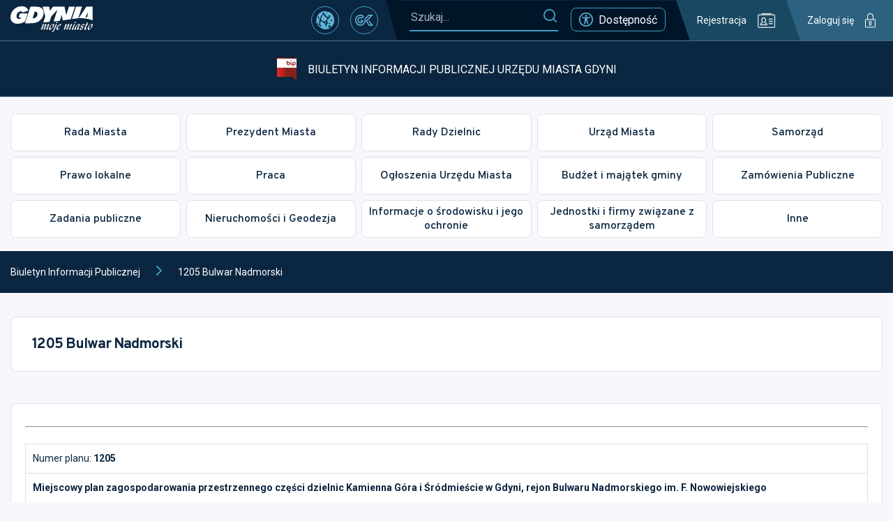

--- FILE ---
content_type: text/html
request_url: https://www.arcgis.com/apps/Embed/index.html?webmap=ca4d9748f9d84d42a08b67df7585239c&disable_scroll=true&zoom=false&mapOnly=true&feature=185cf11d34a-layer-2;NR;1205
body_size: 1236
content:
<!DOCTYPE html>
<html>

<head>
  <title></title>
  <meta charset="utf-8">
  <!-- Responsive -->
  <meta name="viewport" content="width=device-width, initial-scale=1, maximum-scale=1, user-scalable=no">
  <meta name="mobile-web-app-capable" content="yes">
  <meta name="apple-mobile-web-app-capable" content="yes">
  <meta name="apple-mobile-web-app-status-bar-style" content="default">
  <!-- End Responsive -->
  <link rel="stylesheet" href="https://js.arcgis.com/3.44/esri/themes/calcite/esri/esri.css">
  <!-- build:css -->
  <link rel="stylesheet" href="css/main.css">
  <!-- endbuild -->
</head>

<body class="calcite app-loading">
  <div class="loading-indicator">
    <div class="loading-message" id="loading_message"></div>
  </div>
  <!--The ArcGIS API for JavaScript provides bidirectional support.  When viewing the application in an right to left (rtl) language like Hebrew and Arabic the map needs to remain in left-to-right (ltr) mode. Specify this by setting the dir attribute on the div to ltr. -->
  <div role="main" id="border_container" class="border-container-outer">
    <div id="cp_center" class="content-pane-center">
      <div id="mapDiv" class="map-div" dir="ltr"></div>
      <div id="toaster" class="toast jam" aria-hidden="true">
        <button id="closeToaster" class="close esri-icon-close"></button>
        <span id="toasterMessage"></span>
      </div>
    </div>
    <div id="previewImage" role="presentation" class="preview-image hidden"></div>
  </div>
  <script type="text/javascript">
    var package_path = window.location.pathname.substring(0, window.location.pathname.lastIndexOf('/'));
    var webgl = location.search.match(/webgl=([\w-]+)/) ? (RegExp.$1).toLowerCase() === "false" ? 0 : 1 : 1;
    var dojoConfig = {
      has: {
        "esri-featurelayer-webgl": webgl
      },
      async: true,
      // The locationPath logic below may look confusing but all its doing is
      // enabling us to load the api from a CDN and load local modules from the correct location.
      packages: [{
        name: "application",
        location: package_path + '/js'
      }, {
        name: "config",
        location: package_path + '/config'
      }, {
        name: "arcgis_templates",
        location: package_path + '/..'
      }]
    };
    // Have to handle a locale parameter before dojo is loaded
    if (location.search.match(/locale=([\w\-]+)/)) {
      dojoConfig.locale = RegExp.$1;
    }

  </script>
  <script type="text/javascript" src="https://js.arcgis.com/3.44/"></script>
  <script type="text/javascript">
    require([
      "config/templateConfig",
      "application/template",
      "application/main"
    ], function (
      templateConfig,
      Template,
      Main
    ) {
      // create the template. This will take care of all the logic required for template applications
      var myTemplate = new Template(templateConfig);
      // create my main application. Start placing your logic in the main.js file.
      var myApp = new Main();
      // start template
      myTemplate.startup().then(function (config) {
        // The config object contains the following properties: helper services, (optionally)
        // i18n, appid, webmap and any custom values defined by the application.
        // In this example we have one called theme.
        if (config && config.isIE) {
          const hide = localStorage.getItem("embed-ie-message") || false;
          if (!hide) {
            var notificationMessage = config.i18n.unsupportedBrowser + "<a href='https://community.esri.com/community/gis/web-gis/arcgisonline'> GeoNet, the Esri Community </a>";
            var toaster = document.getElementById("toaster");
            var closeButton = document.getElementById("closeToaster");
            var toasterMessage = document.getElementById("toasterMessage");
            toaster.classList.add("on");
            toasterMessage.innerHTML = notificationMessage;
            closeButton.addEventListener("click", function () {
              // hide notification and write to local storage to
              // prevent duplicate display of message 
              toaster.classList.remove("on");
              localStorage.setItem("embed-ie-message", true);
            });
          }
        }
        myApp.startup(config);

      }, function (error) {
        if (error && error.error && error.error === "application:origin-other") {
          //display short org error 
          document.location.href = "../shared/origin/index.html?appUrl=" + error.appUrl;
        } else {
          // something went wrong. Let's report it.
          myApp.reportError(error);
        }

      });
    });

  </script>
</body>

</html>

--- FILE ---
content_type: text/css
request_url: https://bip.um.gdynia.pl/static/css/926.2e9448a5.chunk.css
body_size: 285
content:
.page-content .table-wrapper{overflow-x:auto;overflow-y:hidden}.page-content .table-wrapper table{min-width:900px}.page-content table{border-collapse:collapse;border-spacing:0;height:auto!important;margin:16px 0;width:100%!important}.page-content table td,.page-content table th{border:1px solid #dfe0eb;height:auto!important;padding:10px!important;width:auto!important}.post-page-497510.type-post iframe{width:100%}.post-page.type-post .page-content{font-size:1.28em;line-height:1.5}.post-page.type-post .page-content>div{background:#fff;border:1px solid #dfe0eb;border-radius:8px;padding:25px 20px}.post-page.type-post .page-content a{font-weight:700;text-decoration:underline}@media(max-width:1450px){.post-page.type-post .page-content{font-size:1em}}body.contrast .post-page.type-post .page-content>div{background:#23242a;border-color:#ffd401}body.contrast .post-page.type-post .page-content>table td,body.contrast .post-page.type-post .page-content>table th{border-color:#ffd401}

--- FILE ---
content_type: application/javascript
request_url: https://s3-eu-west-1.amazonaws.com/static.inteliwise.com/release/latest/74.66395e51d4ac5df914e7.js
body_size: 204603
content:
/*! For license information please see 74.66395e51d4ac5df914e7.js.LICENSE.txt */
(self.webpackChunkreact_chat=self.webpackChunkreact_chat||[]).push([[74],{14:e=>{e.exports={Properties:{autoFocus:4,accept:0,acceptCharset:0,accessKey:0,action:0,allowFullScreen:4,allowTransparency:0,alt:0,as:0,async:4,autoComplete:0,autoPlay:4,capture:4,cellPadding:0,cellSpacing:0,charSet:0,challenge:0,checked:5,cite:0,classID:0,className:0,cols:24,colSpan:0,content:0,contentEditable:0,contextMenu:0,controls:4,controlsList:0,coords:0,crossOrigin:0,data:0,dateTime:0,default:4,defer:4,dir:0,disabled:4,download:32,draggable:0,encType:0,form:0,formAction:0,formEncType:0,formMethod:0,formNoValidate:4,formTarget:0,frameBorder:0,headers:0,height:0,hidden:4,high:0,href:0,hrefLang:0,htmlFor:0,httpEquiv:0,icon:0,id:0,inputMode:0,integrity:0,is:0,keyParams:0,keyType:0,kind:0,label:0,lang:0,list:0,loop:4,low:0,manifest:0,marginHeight:0,marginWidth:0,max:0,maxLength:0,media:0,mediaGroup:0,method:0,min:0,minLength:0,multiple:5,muted:5,name:0,nonce:0,noValidate:4,open:4,optimum:0,pattern:0,placeholder:0,playsInline:4,poster:0,preload:0,profile:0,radioGroup:0,readOnly:4,referrerPolicy:0,rel:0,required:4,reversed:4,role:0,rows:24,rowSpan:8,sandbox:0,scope:0,scoped:4,scrolling:0,seamless:4,selected:5,shape:0,size:24,sizes:0,span:24,spellCheck:0,src:0,srcDoc:0,srcLang:0,srcSet:0,start:8,step:0,style:0,summary:0,tabIndex:0,target:0,title:0,type:0,useMap:0,value:0,width:0,wmode:0,wrap:0,about:0,datatype:0,inlist:0,prefix:0,property:0,resource:0,typeof:0,vocab:0,autoCapitalize:0,autoCorrect:0,autoSave:0,color:0,itemProp:0,itemScope:4,itemType:0,itemID:0,itemRef:0,results:0,security:0,unselectable:0},DOMAttributeNames:{acceptCharset:"accept-charset",className:"class",htmlFor:"for",httpEquiv:"http-equiv"}}},23:(e,t,n)=>{"use strict";n.d(t,{xI:()=>fe});var r={async:!1,breaks:!1,extensions:null,gfm:!0,hooks:null,pedantic:!1,renderer:null,silent:!1,tokenizer:null,walkTokens:null};function o(e){r=e}var i={exec:()=>null};function a(e,t=""){let n="string"==typeof e?e:e.source,r={replace:(e,t)=>{let o="string"==typeof t?t:t.source;return o=o.replace(s.caret,"$1"),n=n.replace(e,o),r},getRegex:()=>new RegExp(n,t)};return r}var s={codeRemoveIndent:/^(?: {1,4}| {0,3}\t)/gm,outputLinkReplace:/\\([\[\]])/g,indentCodeCompensation:/^(\s+)(?:```)/,beginningSpace:/^\s+/,endingHash:/#$/,startingSpaceChar:/^ /,endingSpaceChar:/ $/,nonSpaceChar:/[^ ]/,newLineCharGlobal:/\n/g,tabCharGlobal:/\t/g,multipleSpaceGlobal:/\s+/g,blankLine:/^[ \t]*$/,doubleBlankLine:/\n[ \t]*\n[ \t]*$/,blockquoteStart:/^ {0,3}>/,blockquoteSetextReplace:/\n {0,3}((?:=+|-+) *)(?=\n|$)/g,blockquoteSetextReplace2:/^ {0,3}>[ \t]?/gm,listReplaceTabs:/^\t+/,listReplaceNesting:/^ {1,4}(?=( {4})*[^ ])/g,listIsTask:/^\[[ xX]\] /,listReplaceTask:/^\[[ xX]\] +/,anyLine:/\n.*\n/,hrefBrackets:/^<(.*)>$/,tableDelimiter:/[:|]/,tableAlignChars:/^\||\| *$/g,tableRowBlankLine:/\n[ \t]*$/,tableAlignRight:/^ *-+: *$/,tableAlignCenter:/^ *:-+: *$/,tableAlignLeft:/^ *:-+ *$/,startATag:/^<a /i,endATag:/^<\/a>/i,startPreScriptTag:/^<(pre|code|kbd|script)(\s|>)/i,endPreScriptTag:/^<\/(pre|code|kbd|script)(\s|>)/i,startAngleBracket:/^</,endAngleBracket:/>$/,pedanticHrefTitle:/^([^'"]*[^\s])\s+(['"])(.*)\2/,unicodeAlphaNumeric:/[\p{L}\p{N}]/u,escapeTest:/[&<>"']/,escapeReplace:/[&<>"']/g,escapeTestNoEncode:/[<>"']|&(?!(#\d{1,7}|#[Xx][a-fA-F0-9]{1,6}|\w+);)/,escapeReplaceNoEncode:/[<>"']|&(?!(#\d{1,7}|#[Xx][a-fA-F0-9]{1,6}|\w+);)/g,unescapeTest:/&(#(?:\d+)|(?:#x[0-9A-Fa-f]+)|(?:\w+));?/gi,caret:/(^|[^\[])\^/g,percentDecode:/%25/g,findPipe:/\|/g,splitPipe:/ \|/,slashPipe:/\\\|/g,carriageReturn:/\r\n|\r/g,spaceLine:/^ +$/gm,notSpaceStart:/^\S*/,endingNewline:/\n$/,listItemRegex:e=>new RegExp(`^( {0,3}${e})((?:[\t ][^\\n]*)?(?:\\n|$))`),nextBulletRegex:e=>new RegExp(`^ {0,${Math.min(3,e-1)}}(?:[*+-]|\\d{1,9}[.)])((?:[ \t][^\\n]*)?(?:\\n|$))`),hrRegex:e=>new RegExp(`^ {0,${Math.min(3,e-1)}}((?:- *){3,}|(?:_ *){3,}|(?:\\* *){3,})(?:\\n+|$)`),fencesBeginRegex:e=>new RegExp(`^ {0,${Math.min(3,e-1)}}(?:\`\`\`|~~~)`),headingBeginRegex:e=>new RegExp(`^ {0,${Math.min(3,e-1)}}#`),htmlBeginRegex:e=>new RegExp(`^ {0,${Math.min(3,e-1)}}<(?:[a-z].*>|!--)`,"i")},c=/^ {0,3}((?:-[\t ]*){3,}|(?:_[ \t]*){3,}|(?:\*[ \t]*){3,})(?:\n+|$)/,u=/(?:[*+-]|\d{1,9}[.)])/,l=/^(?!bull |blockCode|fences|blockquote|heading|html|table)((?:.|\n(?!\s*?\n|bull |blockCode|fences|blockquote|heading|html|table))+?)\n {0,3}(=+|-+) *(?:\n+|$)/,d=a(l).replace(/bull/g,u).replace(/blockCode/g,/(?: {4}| {0,3}\t)/).replace(/fences/g,/ {0,3}(?:`{3,}|~{3,})/).replace(/blockquote/g,/ {0,3}>/).replace(/heading/g,/ {0,3}#{1,6}/).replace(/html/g,/ {0,3}<[^\n>]+>\n/).replace(/\|table/g,"").getRegex(),f=a(l).replace(/bull/g,u).replace(/blockCode/g,/(?: {4}| {0,3}\t)/).replace(/fences/g,/ {0,3}(?:`{3,}|~{3,})/).replace(/blockquote/g,/ {0,3}>/).replace(/heading/g,/ {0,3}#{1,6}/).replace(/html/g,/ {0,3}<[^\n>]+>\n/).replace(/table/g,/ {0,3}\|?(?:[:\- ]*\|)+[\:\- ]*\n/).getRegex(),p=/^([^\n]+(?:\n(?!hr|heading|lheading|blockquote|fences|list|html|table| +\n)[^\n]+)*)/,h=/(?!\s*\])(?:\\.|[^\[\]\\])+/,m=a(/^ {0,3}\[(label)\]: *(?:\n[ \t]*)?([^<\s][^\s]*|<.*?>)(?:(?: +(?:\n[ \t]*)?| *\n[ \t]*)(title))? *(?:\n+|$)/).replace("label",h).replace("title",/(?:"(?:\\"?|[^"\\])*"|'[^'\n]*(?:\n[^'\n]+)*\n?'|\([^()]*\))/).getRegex(),g=a(/^( {0,3}bull)([ \t][^\n]+?)?(?:\n|$)/).replace(/bull/g,u).getRegex(),v="address|article|aside|base|basefont|blockquote|body|caption|center|col|colgroup|dd|details|dialog|dir|div|dl|dt|fieldset|figcaption|figure|footer|form|frame|frameset|h[1-6]|head|header|hr|html|iframe|legend|li|link|main|menu|menuitem|meta|nav|noframes|ol|optgroup|option|p|param|search|section|summary|table|tbody|td|tfoot|th|thead|title|tr|track|ul",y=/<!--(?:-?>|[\s\S]*?(?:-->|$))/,b=a("^ {0,3}(?:<(script|pre|style|textarea)[\\s>][\\s\\S]*?(?:</\\1>[^\\n]*\\n+|$)|comment[^\\n]*(\\n+|$)|<\\?[\\s\\S]*?(?:\\?>\\n*|$)|<![A-Z][\\s\\S]*?(?:>\\n*|$)|<!\\[CDATA\\[[\\s\\S]*?(?:\\]\\]>\\n*|$)|</?(tag)(?: +|\\n|/?>)[\\s\\S]*?(?:(?:\\n[ \t]*)+\\n|$)|<(?!script|pre|style|textarea)([a-z][\\w-]*)(?:attribute)*? */?>(?=[ \\t]*(?:\\n|$))[\\s\\S]*?(?:(?:\\n[ \t]*)+\\n|$)|</(?!script|pre|style|textarea)[a-z][\\w-]*\\s*>(?=[ \\t]*(?:\\n|$))[\\s\\S]*?(?:(?:\\n[ \t]*)+\\n|$))","i").replace("comment",y).replace("tag",v).replace("attribute",/ +[a-zA-Z:_][\w.:-]*(?: *= *"[^"\n]*"| *= *'[^'\n]*'| *= *[^\s"'=<>`]+)?/).getRegex(),w=a(p).replace("hr",c).replace("heading"," {0,3}#{1,6}(?:\\s|$)").replace("|lheading","").replace("|table","").replace("blockquote"," {0,3}>").replace("fences"," {0,3}(?:`{3,}(?=[^`\\n]*\\n)|~{3,})[^\\n]*\\n").replace("list"," {0,3}(?:[*+-]|1[.)]) ").replace("html","</?(?:tag)(?: +|\\n|/?>)|<(?:script|pre|style|textarea|!--)").replace("tag",v).getRegex(),k={blockquote:a(/^( {0,3}> ?(paragraph|[^\n]*)(?:\n|$))+/).replace("paragraph",w).getRegex(),code:/^((?: {4}| {0,3}\t)[^\n]+(?:\n(?:[ \t]*(?:\n|$))*)?)+/,def:m,fences:/^ {0,3}(`{3,}(?=[^`\n]*(?:\n|$))|~{3,})([^\n]*)(?:\n|$)(?:|([\s\S]*?)(?:\n|$))(?: {0,3}\1[~`]* *(?=\n|$)|$)/,heading:/^ {0,3}(#{1,6})(?=\s|$)(.*)(?:\n+|$)/,hr:c,html:b,lheading:d,list:g,newline:/^(?:[ \t]*(?:\n|$))+/,paragraph:w,table:i,text:/^[^\n]+/},x=a("^ *([^\\n ].*)\\n {0,3}((?:\\| *)?:?-+:? *(?:\\| *:?-+:? *)*(?:\\| *)?)(?:\\n((?:(?! *\\n|hr|heading|blockquote|code|fences|list|html).*(?:\\n|$))*)\\n*|$)").replace("hr",c).replace("heading"," {0,3}#{1,6}(?:\\s|$)").replace("blockquote"," {0,3}>").replace("code","(?: {4}| {0,3}\t)[^\\n]").replace("fences"," {0,3}(?:`{3,}(?=[^`\\n]*\\n)|~{3,})[^\\n]*\\n").replace("list"," {0,3}(?:[*+-]|1[.)]) ").replace("html","</?(?:tag)(?: +|\\n|/?>)|<(?:script|pre|style|textarea|!--)").replace("tag",v).getRegex(),S={...k,lheading:f,table:x,paragraph:a(p).replace("hr",c).replace("heading"," {0,3}#{1,6}(?:\\s|$)").replace("|lheading","").replace("table",x).replace("blockquote"," {0,3}>").replace("fences"," {0,3}(?:`{3,}(?=[^`\\n]*\\n)|~{3,})[^\\n]*\\n").replace("list"," {0,3}(?:[*+-]|1[.)]) ").replace("html","</?(?:tag)(?: +|\\n|/?>)|<(?:script|pre|style|textarea|!--)").replace("tag",v).getRegex()},T={...k,html:a("^ *(?:comment *(?:\\n|\\s*$)|<(tag)[\\s\\S]+?</\\1> *(?:\\n{2,}|\\s*$)|<tag(?:\"[^\"]*\"|'[^']*'|\\s[^'\"/>\\s]*)*?/?> *(?:\\n{2,}|\\s*$))").replace("comment",y).replace(/tag/g,"(?!(?:a|em|strong|small|s|cite|q|dfn|abbr|data|time|code|var|samp|kbd|sub|sup|i|b|u|mark|ruby|rt|rp|bdi|bdo|span|br|wbr|ins|del|img)\\b)\\w+(?!:|[^\\w\\s@]*@)\\b").getRegex(),def:/^ *\[([^\]]+)\]: *<?([^\s>]+)>?(?: +(["(][^\n]+[")]))? *(?:\n+|$)/,heading:/^(#{1,6})(.*)(?:\n+|$)/,fences:i,lheading:/^(.+?)\n {0,3}(=+|-+) *(?:\n+|$)/,paragraph:a(p).replace("hr",c).replace("heading"," *#{1,6} *[^\n]").replace("lheading",d).replace("|table","").replace("blockquote"," {0,3}>").replace("|fences","").replace("|list","").replace("|html","").replace("|tag","").getRegex()},E=/^( {2,}|\\)\n(?!\s*$)/,C=/[\p{P}\p{S}]/u,O=/[\s\p{P}\p{S}]/u,P=/[^\s\p{P}\p{S}]/u,_=a(/^((?![*_])punctSpace)/,"u").replace(/punctSpace/g,O).getRegex(),R=/(?!~)[\p{P}\p{S}]/u,A=/^(?:\*+(?:((?!\*)punct)|[^\s*]))|^_+(?:((?!_)punct)|([^\s_]))/,D=a(A,"u").replace(/punct/g,C).getRegex(),N=a(A,"u").replace(/punct/g,R).getRegex(),L="^[^_*]*?__[^_*]*?\\*[^_*]*?(?=__)|[^*]+(?=[^*])|(?!\\*)punct(\\*+)(?=[\\s]|$)|notPunctSpace(\\*+)(?!\\*)(?=punctSpace|$)|(?!\\*)punctSpace(\\*+)(?=notPunctSpace)|[\\s](\\*+)(?!\\*)(?=punct)|(?!\\*)punct(\\*+)(?!\\*)(?=punct)|notPunctSpace(\\*+)(?=notPunctSpace)",M=a(L,"gu").replace(/notPunctSpace/g,P).replace(/punctSpace/g,O).replace(/punct/g,C).getRegex(),j=a(L,"gu").replace(/notPunctSpace/g,/(?:[^\s\p{P}\p{S}]|~)/u).replace(/punctSpace/g,/(?!~)[\s\p{P}\p{S}]/u).replace(/punct/g,R).getRegex(),I=a("^[^_*]*?\\*\\*[^_*]*?_[^_*]*?(?=\\*\\*)|[^_]+(?=[^_])|(?!_)punct(_+)(?=[\\s]|$)|notPunctSpace(_+)(?!_)(?=punctSpace|$)|(?!_)punctSpace(_+)(?=notPunctSpace)|[\\s](_+)(?!_)(?=punct)|(?!_)punct(_+)(?!_)(?=punct)","gu").replace(/notPunctSpace/g,P).replace(/punctSpace/g,O).replace(/punct/g,C).getRegex(),z=a(/\\(punct)/,"gu").replace(/punct/g,C).getRegex(),F=a(/^<(scheme:[^\s\x00-\x1f<>]*|email)>/).replace("scheme",/[a-zA-Z][a-zA-Z0-9+.-]{1,31}/).replace("email",/[a-zA-Z0-9.!#$%&'*+/=?^_`{|}~-]+(@)[a-zA-Z0-9](?:[a-zA-Z0-9-]{0,61}[a-zA-Z0-9])?(?:\.[a-zA-Z0-9](?:[a-zA-Z0-9-]{0,61}[a-zA-Z0-9])?)+(?![-_])/).getRegex(),B=a(y).replace("(?:--\x3e|$)","--\x3e").getRegex(),U=a("^comment|^</[a-zA-Z][\\w:-]*\\s*>|^<[a-zA-Z][\\w-]*(?:attribute)*?\\s*/?>|^<\\?[\\s\\S]*?\\?>|^<![a-zA-Z]+\\s[\\s\\S]*?>|^<!\\[CDATA\\[[\\s\\S]*?\\]\\]>").replace("comment",B).replace("attribute",/\s+[a-zA-Z:_][\w.:-]*(?:\s*=\s*"[^"]*"|\s*=\s*'[^']*'|\s*=\s*[^\s"'=<>`]+)?/).getRegex(),V=/(?:\[(?:\\.|[^\[\]\\])*\]|\\.|`[^`]*`|[^\[\]\\`])*?/,W=a(/^!?\[(label)\]\(\s*(href)(?:(?:[ \t]*(?:\n[ \t]*)?)(title))?\s*\)/).replace("label",V).replace("href",/<(?:\\.|[^\n<>\\])+>|[^ \t\n\x00-\x1f]*/).replace("title",/"(?:\\"?|[^"\\])*"|'(?:\\'?|[^'\\])*'|\((?:\\\)?|[^)\\])*\)/).getRegex(),H=a(/^!?\[(label)\]\[(ref)\]/).replace("label",V).replace("ref",h).getRegex(),Y=a(/^!?\[(ref)\](?:\[\])?/).replace("ref",h).getRegex(),X={_backpedal:i,anyPunctuation:z,autolink:F,blockSkip:/\[[^[\]]*?\]\((?:\\.|[^\\\(\)]|\((?:\\.|[^\\\(\)])*\))*\)|`[^`]*?`|<(?! )[^<>]*?>/g,br:E,code:/^(`+)([^`]|[^`][\s\S]*?[^`])\1(?!`)/,del:i,emStrongLDelim:D,emStrongRDelimAst:M,emStrongRDelimUnd:I,escape:/^\\([!"#$%&'()*+,\-./:;<=>?@\[\]\\^_`{|}~])/,link:W,nolink:Y,punctuation:_,reflink:H,reflinkSearch:a("reflink|nolink(?!\\()","g").replace("reflink",H).replace("nolink",Y).getRegex(),tag:U,text:/^(`+|[^`])(?:(?= {2,}\n)|[\s\S]*?(?:(?=[\\<!\[`*_]|\b_|$)|[^ ](?= {2,}\n)))/,url:i},q={...X,link:a(/^!?\[(label)\]\((.*?)\)/).replace("label",V).getRegex(),reflink:a(/^!?\[(label)\]\s*\[([^\]]*)\]/).replace("label",V).getRegex()},$={...X,emStrongRDelimAst:j,emStrongLDelim:N,url:a(/^((?:ftp|https?):\/\/|www\.)(?:[a-zA-Z0-9\-]+\.?)+[^\s<]*|^email/,"i").replace("email",/[A-Za-z0-9._+-]+(@)[a-zA-Z0-9-_]+(?:\.[a-zA-Z0-9-_]*[a-zA-Z0-9])+(?![-_])/).getRegex(),_backpedal:/(?:[^?!.,:;*_'"~()&]+|\([^)]*\)|&(?![a-zA-Z0-9]+;$)|[?!.,:;*_'"~)]+(?!$))+/,del:/^(~~?)(?=[^\s~])((?:\\.|[^\\])*?(?:\\.|[^\s~\\]))\1(?=[^~]|$)/,text:/^([`~]+|[^`~])(?:(?= {2,}\n)|(?=[a-zA-Z0-9.!#$%&'*+\/=?_`{\|}~-]+@)|[\s\S]*?(?:(?=[\\<!\[`*~_]|\b_|https?:\/\/|ftp:\/\/|www\.|$)|[^ ](?= {2,}\n)|[^a-zA-Z0-9.!#$%&'*+\/=?_`{\|}~-](?=[a-zA-Z0-9.!#$%&'*+\/=?_`{\|}~-]+@)))/},G={...$,br:a(E).replace("{2,}","*").getRegex(),text:a($.text).replace("\\b_","\\b_| {2,}\\n").replace(/\{2,\}/g,"*").getRegex()},K={normal:k,gfm:S,pedantic:T},Q={normal:X,gfm:$,breaks:G,pedantic:q},J={"&":"&amp;","<":"&lt;",">":"&gt;",'"':"&quot;","'":"&#39;"},Z=e=>J[e];function ee(e,t){if(t){if(s.escapeTest.test(e))return e.replace(s.escapeReplace,Z)}else if(s.escapeTestNoEncode.test(e))return e.replace(s.escapeReplaceNoEncode,Z);return e}function te(e){try{e=encodeURI(e).replace(s.percentDecode,"%")}catch{return null}return e}function ne(e,t){let n=e.replace(s.findPipe,((e,t,n)=>{let r=!1,o=t;for(;--o>=0&&"\\"===n[o];)r=!r;return r?"|":" |"})).split(s.splitPipe),r=0;if(n[0].trim()||n.shift(),n.length>0&&!n.at(-1)?.trim()&&n.pop(),t)if(n.length>t)n.splice(t);else for(;n.length<t;)n.push("");for(;r<n.length;r++)n[r]=n[r].trim().replace(s.slashPipe,"|");return n}function re(e,t,n){let r=e.length;if(0===r)return"";let o=0;for(;o<r;){let i=e.charAt(r-o-1);if(i!==t||n){if(i===t||!n)break;o++}else o++}return e.slice(0,r-o)}function oe(e,t,n,r,o){let i=t.href,a=t.title||null,s=e[1].replace(o.other.outputLinkReplace,"$1");r.state.inLink=!0;let c={type:"!"===e[0].charAt(0)?"image":"link",raw:n,href:i,title:a,text:s,tokens:r.inlineTokens(s)};return r.state.inLink=!1,c}var ie=class{options;rules;lexer;constructor(e){this.options=e||r}space(e){let t=this.rules.block.newline.exec(e);if(t&&t[0].length>0)return{type:"space",raw:t[0]}}code(e){let t=this.rules.block.code.exec(e);if(t){let e=t[0].replace(this.rules.other.codeRemoveIndent,"");return{type:"code",raw:t[0],codeBlockStyle:"indented",text:this.options.pedantic?e:re(e,"\n")}}}fences(e){let t=this.rules.block.fences.exec(e);if(t){let e=t[0],n=function(e,t,n){let r=e.match(n.other.indentCodeCompensation);if(null===r)return t;let o=r[1];return t.split("\n").map((e=>{let t=e.match(n.other.beginningSpace);if(null===t)return e;let[r]=t;return r.length>=o.length?e.slice(o.length):e})).join("\n")}(e,t[3]||"",this.rules);return{type:"code",raw:e,lang:t[2]?t[2].trim().replace(this.rules.inline.anyPunctuation,"$1"):t[2],text:n}}}heading(e){let t=this.rules.block.heading.exec(e);if(t){let e=t[2].trim();if(this.rules.other.endingHash.test(e)){let t=re(e,"#");(this.options.pedantic||!t||this.rules.other.endingSpaceChar.test(t))&&(e=t.trim())}return{type:"heading",raw:t[0],depth:t[1].length,text:e,tokens:this.lexer.inline(e)}}}hr(e){let t=this.rules.block.hr.exec(e);if(t)return{type:"hr",raw:re(t[0],"\n")}}blockquote(e){let t=this.rules.block.blockquote.exec(e);if(t){let e=re(t[0],"\n").split("\n"),n="",r="",o=[];for(;e.length>0;){let t,i=!1,a=[];for(t=0;t<e.length;t++)if(this.rules.other.blockquoteStart.test(e[t]))a.push(e[t]),i=!0;else{if(i)break;a.push(e[t])}e=e.slice(t);let s=a.join("\n"),c=s.replace(this.rules.other.blockquoteSetextReplace,"\n    $1").replace(this.rules.other.blockquoteSetextReplace2,"");n=n?`${n}\n${s}`:s,r=r?`${r}\n${c}`:c;let u=this.lexer.state.top;if(this.lexer.state.top=!0,this.lexer.blockTokens(c,o,!0),this.lexer.state.top=u,0===e.length)break;let l=o.at(-1);if("code"===l?.type)break;if("blockquote"===l?.type){let t=l,i=t.raw+"\n"+e.join("\n"),a=this.blockquote(i);o[o.length-1]=a,n=n.substring(0,n.length-t.raw.length)+a.raw,r=r.substring(0,r.length-t.text.length)+a.text;break}if("list"!==l?.type);else{let t=l,i=t.raw+"\n"+e.join("\n"),a=this.list(i);o[o.length-1]=a,n=n.substring(0,n.length-l.raw.length)+a.raw,r=r.substring(0,r.length-t.raw.length)+a.raw,e=i.substring(o.at(-1).raw.length).split("\n")}}return{type:"blockquote",raw:n,tokens:o,text:r}}}list(e){let t=this.rules.block.list.exec(e);if(t){let n=t[1].trim(),r=n.length>1,o={type:"list",raw:"",ordered:r,start:r?+n.slice(0,-1):"",loose:!1,items:[]};n=r?`\\d{1,9}\\${n.slice(-1)}`:`\\${n}`,this.options.pedantic&&(n=r?n:"[*+-]");let i=this.rules.other.listItemRegex(n),a=!1;for(;e;){let n=!1,r="",s="";if(!(t=i.exec(e))||this.rules.block.hr.test(e))break;r=t[0],e=e.substring(r.length);let c=t[2].split("\n",1)[0].replace(this.rules.other.listReplaceTabs,(e=>" ".repeat(3*e.length))),u=e.split("\n",1)[0],l=!c.trim(),d=0;if(this.options.pedantic?(d=2,s=c.trimStart()):l?d=t[1].length+1:(d=t[2].search(this.rules.other.nonSpaceChar),d=d>4?1:d,s=c.slice(d),d+=t[1].length),l&&this.rules.other.blankLine.test(u)&&(r+=u+"\n",e=e.substring(u.length+1),n=!0),!n){let t=this.rules.other.nextBulletRegex(d),n=this.rules.other.hrRegex(d),o=this.rules.other.fencesBeginRegex(d),i=this.rules.other.headingBeginRegex(d),a=this.rules.other.htmlBeginRegex(d);for(;e;){let f,p=e.split("\n",1)[0];if(u=p,this.options.pedantic?(u=u.replace(this.rules.other.listReplaceNesting,"  "),f=u):f=u.replace(this.rules.other.tabCharGlobal,"    "),o.test(u)||i.test(u)||a.test(u)||t.test(u)||n.test(u))break;if(f.search(this.rules.other.nonSpaceChar)>=d||!u.trim())s+="\n"+f.slice(d);else{if(l||c.replace(this.rules.other.tabCharGlobal,"    ").search(this.rules.other.nonSpaceChar)>=4||o.test(c)||i.test(c)||n.test(c))break;s+="\n"+u}!l&&!u.trim()&&(l=!0),r+=p+"\n",e=e.substring(p.length+1),c=f.slice(d)}}o.loose||(a?o.loose=!0:this.rules.other.doubleBlankLine.test(r)&&(a=!0));let f,p=null;this.options.gfm&&(p=this.rules.other.listIsTask.exec(s),p&&(f="[ ] "!==p[0],s=s.replace(this.rules.other.listReplaceTask,""))),o.items.push({type:"list_item",raw:r,task:!!p,checked:f,loose:!1,text:s,tokens:[]}),o.raw+=r}let s=o.items.at(-1);if(!s)return;s.raw=s.raw.trimEnd(),s.text=s.text.trimEnd(),o.raw=o.raw.trimEnd();for(let e=0;e<o.items.length;e++)if(this.lexer.state.top=!1,o.items[e].tokens=this.lexer.blockTokens(o.items[e].text,[]),!o.loose){let t=o.items[e].tokens.filter((e=>"space"===e.type)),n=t.length>0&&t.some((e=>this.rules.other.anyLine.test(e.raw)));o.loose=n}if(o.loose)for(let e=0;e<o.items.length;e++)o.items[e].loose=!0;return o}}html(e){let t=this.rules.block.html.exec(e);if(t)return{type:"html",block:!0,raw:t[0],pre:"pre"===t[1]||"script"===t[1]||"style"===t[1],text:t[0]}}def(e){let t=this.rules.block.def.exec(e);if(t){let e=t[1].toLowerCase().replace(this.rules.other.multipleSpaceGlobal," "),n=t[2]?t[2].replace(this.rules.other.hrefBrackets,"$1").replace(this.rules.inline.anyPunctuation,"$1"):"",r=t[3]?t[3].substring(1,t[3].length-1).replace(this.rules.inline.anyPunctuation,"$1"):t[3];return{type:"def",tag:e,raw:t[0],href:n,title:r}}}table(e){let t=this.rules.block.table.exec(e);if(!t||!this.rules.other.tableDelimiter.test(t[2]))return;let n=ne(t[1]),r=t[2].replace(this.rules.other.tableAlignChars,"").split("|"),o=t[3]?.trim()?t[3].replace(this.rules.other.tableRowBlankLine,"").split("\n"):[],i={type:"table",raw:t[0],header:[],align:[],rows:[]};if(n.length===r.length){for(let e of r)this.rules.other.tableAlignRight.test(e)?i.align.push("right"):this.rules.other.tableAlignCenter.test(e)?i.align.push("center"):this.rules.other.tableAlignLeft.test(e)?i.align.push("left"):i.align.push(null);for(let e=0;e<n.length;e++)i.header.push({text:n[e],tokens:this.lexer.inline(n[e]),header:!0,align:i.align[e]});for(let e of o)i.rows.push(ne(e,i.header.length).map(((e,t)=>({text:e,tokens:this.lexer.inline(e),header:!1,align:i.align[t]}))));return i}}lheading(e){let t=this.rules.block.lheading.exec(e);if(t)return{type:"heading",raw:t[0],depth:"="===t[2].charAt(0)?1:2,text:t[1],tokens:this.lexer.inline(t[1])}}paragraph(e){let t=this.rules.block.paragraph.exec(e);if(t){let e="\n"===t[1].charAt(t[1].length-1)?t[1].slice(0,-1):t[1];return{type:"paragraph",raw:t[0],text:e,tokens:this.lexer.inline(e)}}}text(e){let t=this.rules.block.text.exec(e);if(t)return{type:"text",raw:t[0],text:t[0],tokens:this.lexer.inline(t[0])}}escape(e){let t=this.rules.inline.escape.exec(e);if(t)return{type:"escape",raw:t[0],text:t[1]}}tag(e){let t=this.rules.inline.tag.exec(e);if(t)return!this.lexer.state.inLink&&this.rules.other.startATag.test(t[0])?this.lexer.state.inLink=!0:this.lexer.state.inLink&&this.rules.other.endATag.test(t[0])&&(this.lexer.state.inLink=!1),!this.lexer.state.inRawBlock&&this.rules.other.startPreScriptTag.test(t[0])?this.lexer.state.inRawBlock=!0:this.lexer.state.inRawBlock&&this.rules.other.endPreScriptTag.test(t[0])&&(this.lexer.state.inRawBlock=!1),{type:"html",raw:t[0],inLink:this.lexer.state.inLink,inRawBlock:this.lexer.state.inRawBlock,block:!1,text:t[0]}}link(e){let t=this.rules.inline.link.exec(e);if(t){let e=t[2].trim();if(!this.options.pedantic&&this.rules.other.startAngleBracket.test(e)){if(!this.rules.other.endAngleBracket.test(e))return;let t=re(e.slice(0,-1),"\\");if((e.length-t.length)%2==0)return}else{let e=function(e,t){if(-1===e.indexOf(t[1]))return-1;let n=0;for(let r=0;r<e.length;r++)if("\\"===e[r])r++;else if(e[r]===t[0])n++;else if(e[r]===t[1]&&(n--,n<0))return r;return n>0?-2:-1}(t[2],"()");if(-2===e)return;if(e>-1){let n=(0===t[0].indexOf("!")?5:4)+t[1].length+e;t[2]=t[2].substring(0,e),t[0]=t[0].substring(0,n).trim(),t[3]=""}}let n=t[2],r="";if(this.options.pedantic){let e=this.rules.other.pedanticHrefTitle.exec(n);e&&(n=e[1],r=e[3])}else r=t[3]?t[3].slice(1,-1):"";return n=n.trim(),this.rules.other.startAngleBracket.test(n)&&(n=this.options.pedantic&&!this.rules.other.endAngleBracket.test(e)?n.slice(1):n.slice(1,-1)),oe(t,{href:n&&n.replace(this.rules.inline.anyPunctuation,"$1"),title:r&&r.replace(this.rules.inline.anyPunctuation,"$1")},t[0],this.lexer,this.rules)}}reflink(e,t){let n;if((n=this.rules.inline.reflink.exec(e))||(n=this.rules.inline.nolink.exec(e))){let e=t[(n[2]||n[1]).replace(this.rules.other.multipleSpaceGlobal," ").toLowerCase()];if(!e){let e=n[0].charAt(0);return{type:"text",raw:e,text:e}}return oe(n,e,n[0],this.lexer,this.rules)}}emStrong(e,t,n=""){let r=this.rules.inline.emStrongLDelim.exec(e);if(!(!r||r[3]&&n.match(this.rules.other.unicodeAlphaNumeric))&&(!r[1]&&!r[2]||!n||this.rules.inline.punctuation.exec(n))){let n,o,i=[...r[0]].length-1,a=i,s=0,c="*"===r[0][0]?this.rules.inline.emStrongRDelimAst:this.rules.inline.emStrongRDelimUnd;for(c.lastIndex=0,t=t.slice(-1*e.length+i);null!=(r=c.exec(t));){if(n=r[1]||r[2]||r[3]||r[4]||r[5]||r[6],!n)continue;if(o=[...n].length,r[3]||r[4]){a+=o;continue}if((r[5]||r[6])&&i%3&&!((i+o)%3)){s+=o;continue}if(a-=o,a>0)continue;o=Math.min(o,o+a+s);let t=[...r[0]][0].length,c=e.slice(0,i+r.index+t+o);if(Math.min(i,o)%2){let e=c.slice(1,-1);return{type:"em",raw:c,text:e,tokens:this.lexer.inlineTokens(e)}}let u=c.slice(2,-2);return{type:"strong",raw:c,text:u,tokens:this.lexer.inlineTokens(u)}}}}codespan(e){let t=this.rules.inline.code.exec(e);if(t){let e=t[2].replace(this.rules.other.newLineCharGlobal," "),n=this.rules.other.nonSpaceChar.test(e),r=this.rules.other.startingSpaceChar.test(e)&&this.rules.other.endingSpaceChar.test(e);return n&&r&&(e=e.substring(1,e.length-1)),{type:"codespan",raw:t[0],text:e}}}br(e){let t=this.rules.inline.br.exec(e);if(t)return{type:"br",raw:t[0]}}del(e){let t=this.rules.inline.del.exec(e);if(t)return{type:"del",raw:t[0],text:t[2],tokens:this.lexer.inlineTokens(t[2])}}autolink(e){let t=this.rules.inline.autolink.exec(e);if(t){let e,n;return"@"===t[2]?(e=t[1],n="mailto:"+e):(e=t[1],n=e),{type:"link",raw:t[0],text:e,href:n,tokens:[{type:"text",raw:e,text:e}]}}}url(e){let t;if(t=this.rules.inline.url.exec(e)){let e,n;if("@"===t[2])e=t[0],n="mailto:"+e;else{let r;do{r=t[0],t[0]=this.rules.inline._backpedal.exec(t[0])?.[0]??""}while(r!==t[0]);e=t[0],n="www."===t[1]?"http://"+t[0]:t[0]}return{type:"link",raw:t[0],text:e,href:n,tokens:[{type:"text",raw:e,text:e}]}}}inlineText(e){let t=this.rules.inline.text.exec(e);if(t){let e=this.lexer.state.inRawBlock;return{type:"text",raw:t[0],text:t[0],escaped:e}}}},ae=class e{tokens;options;state;tokenizer;inlineQueue;constructor(e){this.tokens=[],this.tokens.links=Object.create(null),this.options=e||r,this.options.tokenizer=this.options.tokenizer||new ie,this.tokenizer=this.options.tokenizer,this.tokenizer.options=this.options,this.tokenizer.lexer=this,this.inlineQueue=[],this.state={inLink:!1,inRawBlock:!1,top:!0};let t={other:s,block:K.normal,inline:Q.normal};this.options.pedantic?(t.block=K.pedantic,t.inline=Q.pedantic):this.options.gfm&&(t.block=K.gfm,this.options.breaks?t.inline=Q.breaks:t.inline=Q.gfm),this.tokenizer.rules=t}static get rules(){return{block:K,inline:Q}}static lex(t,n){return new e(n).lex(t)}static lexInline(t,n){return new e(n).inlineTokens(t)}lex(e){e=e.replace(s.carriageReturn,"\n"),this.blockTokens(e,this.tokens);for(let e=0;e<this.inlineQueue.length;e++){let t=this.inlineQueue[e];this.inlineTokens(t.src,t.tokens)}return this.inlineQueue=[],this.tokens}blockTokens(e,t=[],n=!1){for(this.options.pedantic&&(e=e.replace(s.tabCharGlobal,"    ").replace(s.spaceLine,""));e;){let r;if(this.options.extensions?.block?.some((n=>!!(r=n.call({lexer:this},e,t))&&(e=e.substring(r.raw.length),t.push(r),!0))))continue;if(r=this.tokenizer.space(e)){e=e.substring(r.raw.length);let n=t.at(-1);1===r.raw.length&&void 0!==n?n.raw+="\n":t.push(r);continue}if(r=this.tokenizer.code(e)){e=e.substring(r.raw.length);let n=t.at(-1);"paragraph"===n?.type||"text"===n?.type?(n.raw+="\n"+r.raw,n.text+="\n"+r.text,this.inlineQueue.at(-1).src=n.text):t.push(r);continue}if(r=this.tokenizer.fences(e)){e=e.substring(r.raw.length),t.push(r);continue}if(r=this.tokenizer.heading(e)){e=e.substring(r.raw.length),t.push(r);continue}if(r=this.tokenizer.hr(e)){e=e.substring(r.raw.length),t.push(r);continue}if(r=this.tokenizer.blockquote(e)){e=e.substring(r.raw.length),t.push(r);continue}if(r=this.tokenizer.list(e)){e=e.substring(r.raw.length),t.push(r);continue}if(r=this.tokenizer.html(e)){e=e.substring(r.raw.length),t.push(r);continue}if(r=this.tokenizer.def(e)){e=e.substring(r.raw.length);let n=t.at(-1);"paragraph"===n?.type||"text"===n?.type?(n.raw+="\n"+r.raw,n.text+="\n"+r.raw,this.inlineQueue.at(-1).src=n.text):this.tokens.links[r.tag]||(this.tokens.links[r.tag]={href:r.href,title:r.title});continue}if(r=this.tokenizer.table(e)){e=e.substring(r.raw.length),t.push(r);continue}if(r=this.tokenizer.lheading(e)){e=e.substring(r.raw.length),t.push(r);continue}let o=e;if(this.options.extensions?.startBlock){let t,n=1/0,r=e.slice(1);this.options.extensions.startBlock.forEach((e=>{t=e.call({lexer:this},r),"number"==typeof t&&t>=0&&(n=Math.min(n,t))})),n<1/0&&n>=0&&(o=e.substring(0,n+1))}if(this.state.top&&(r=this.tokenizer.paragraph(o))){let i=t.at(-1);n&&"paragraph"===i?.type?(i.raw+="\n"+r.raw,i.text+="\n"+r.text,this.inlineQueue.pop(),this.inlineQueue.at(-1).src=i.text):t.push(r),n=o.length!==e.length,e=e.substring(r.raw.length)}else if(r=this.tokenizer.text(e)){e=e.substring(r.raw.length);let n=t.at(-1);"text"===n?.type?(n.raw+="\n"+r.raw,n.text+="\n"+r.text,this.inlineQueue.pop(),this.inlineQueue.at(-1).src=n.text):t.push(r)}else if(e){let t="Infinite loop on byte: "+e.charCodeAt(0);if(this.options.silent){console.error(t);break}throw new Error(t)}}return this.state.top=!0,t}inline(e,t=[]){return this.inlineQueue.push({src:e,tokens:t}),t}inlineTokens(e,t=[]){let n=e,r=null;if(this.tokens.links){let e=Object.keys(this.tokens.links);if(e.length>0)for(;null!=(r=this.tokenizer.rules.inline.reflinkSearch.exec(n));)e.includes(r[0].slice(r[0].lastIndexOf("[")+1,-1))&&(n=n.slice(0,r.index)+"["+"a".repeat(r[0].length-2)+"]"+n.slice(this.tokenizer.rules.inline.reflinkSearch.lastIndex))}for(;null!=(r=this.tokenizer.rules.inline.anyPunctuation.exec(n));)n=n.slice(0,r.index)+"++"+n.slice(this.tokenizer.rules.inline.anyPunctuation.lastIndex);for(;null!=(r=this.tokenizer.rules.inline.blockSkip.exec(n));)n=n.slice(0,r.index)+"["+"a".repeat(r[0].length-2)+"]"+n.slice(this.tokenizer.rules.inline.blockSkip.lastIndex);let o=!1,i="";for(;e;){let r;if(o||(i=""),o=!1,this.options.extensions?.inline?.some((n=>!!(r=n.call({lexer:this},e,t))&&(e=e.substring(r.raw.length),t.push(r),!0))))continue;if(r=this.tokenizer.escape(e)){e=e.substring(r.raw.length),t.push(r);continue}if(r=this.tokenizer.tag(e)){e=e.substring(r.raw.length),t.push(r);continue}if(r=this.tokenizer.link(e)){e=e.substring(r.raw.length),t.push(r);continue}if(r=this.tokenizer.reflink(e,this.tokens.links)){e=e.substring(r.raw.length);let n=t.at(-1);"text"===r.type&&"text"===n?.type?(n.raw+=r.raw,n.text+=r.text):t.push(r);continue}if(r=this.tokenizer.emStrong(e,n,i)){e=e.substring(r.raw.length),t.push(r);continue}if(r=this.tokenizer.codespan(e)){e=e.substring(r.raw.length),t.push(r);continue}if(r=this.tokenizer.br(e)){e=e.substring(r.raw.length),t.push(r);continue}if(r=this.tokenizer.del(e)){e=e.substring(r.raw.length),t.push(r);continue}if(r=this.tokenizer.autolink(e)){e=e.substring(r.raw.length),t.push(r);continue}if(!this.state.inLink&&(r=this.tokenizer.url(e))){e=e.substring(r.raw.length),t.push(r);continue}let a=e;if(this.options.extensions?.startInline){let t,n=1/0,r=e.slice(1);this.options.extensions.startInline.forEach((e=>{t=e.call({lexer:this},r),"number"==typeof t&&t>=0&&(n=Math.min(n,t))})),n<1/0&&n>=0&&(a=e.substring(0,n+1))}if(r=this.tokenizer.inlineText(a)){e=e.substring(r.raw.length),"_"!==r.raw.slice(-1)&&(i=r.raw.slice(-1)),o=!0;let n=t.at(-1);"text"===n?.type?(n.raw+=r.raw,n.text+=r.text):t.push(r)}else if(e){let t="Infinite loop on byte: "+e.charCodeAt(0);if(this.options.silent){console.error(t);break}throw new Error(t)}}return t}},se=class{options;parser;constructor(e){this.options=e||r}space(e){return""}code({text:e,lang:t,escaped:n}){let r=(t||"").match(s.notSpaceStart)?.[0],o=e.replace(s.endingNewline,"")+"\n";return r?'<pre><code class="language-'+ee(r)+'">'+(n?o:ee(o,!0))+"</code></pre>\n":"<pre><code>"+(n?o:ee(o,!0))+"</code></pre>\n"}blockquote({tokens:e}){return`<blockquote>\n${this.parser.parse(e)}</blockquote>\n`}html({text:e}){return e}heading({tokens:e,depth:t}){return`<h${t}>${this.parser.parseInline(e)}</h${t}>\n`}hr(e){return"<hr>\n"}list(e){let t=e.ordered,n=e.start,r="";for(let t=0;t<e.items.length;t++){let n=e.items[t];r+=this.listitem(n)}let o=t?"ol":"ul";return"<"+o+(t&&1!==n?' start="'+n+'"':"")+">\n"+r+"</"+o+">\n"}listitem(e){let t="";if(e.task){let n=this.checkbox({checked:!!e.checked});e.loose?"paragraph"===e.tokens[0]?.type?(e.tokens[0].text=n+" "+e.tokens[0].text,e.tokens[0].tokens&&e.tokens[0].tokens.length>0&&"text"===e.tokens[0].tokens[0].type&&(e.tokens[0].tokens[0].text=n+" "+ee(e.tokens[0].tokens[0].text),e.tokens[0].tokens[0].escaped=!0)):e.tokens.unshift({type:"text",raw:n+" ",text:n+" ",escaped:!0}):t+=n+" "}return t+=this.parser.parse(e.tokens,!!e.loose),`<li>${t}</li>\n`}checkbox({checked:e}){return"<input "+(e?'checked="" ':"")+'disabled="" type="checkbox">'}paragraph({tokens:e}){return`<p>${this.parser.parseInline(e)}</p>\n`}table(e){let t="",n="";for(let t=0;t<e.header.length;t++)n+=this.tablecell(e.header[t]);t+=this.tablerow({text:n});let r="";for(let t=0;t<e.rows.length;t++){let o=e.rows[t];n="";for(let e=0;e<o.length;e++)n+=this.tablecell(o[e]);r+=this.tablerow({text:n})}return r&&(r=`<tbody>${r}</tbody>`),"<table>\n<thead>\n"+t+"</thead>\n"+r+"</table>\n"}tablerow({text:e}){return`<tr>\n${e}</tr>\n`}tablecell(e){let t=this.parser.parseInline(e.tokens),n=e.header?"th":"td";return(e.align?`<${n} align="${e.align}">`:`<${n}>`)+t+`</${n}>\n`}strong({tokens:e}){return`<strong>${this.parser.parseInline(e)}</strong>`}em({tokens:e}){return`<em>${this.parser.parseInline(e)}</em>`}codespan({text:e}){return`<code>${ee(e,!0)}</code>`}br(e){return"<br>"}del({tokens:e}){return`<del>${this.parser.parseInline(e)}</del>`}link({href:e,title:t,tokens:n}){let r=this.parser.parseInline(n),o=te(e);if(null===o)return r;let i='<a href="'+(e=o)+'"';return t&&(i+=' title="'+ee(t)+'"'),i+=">"+r+"</a>",i}image({href:e,title:t,text:n,tokens:r}){r&&(n=this.parser.parseInline(r,this.parser.textRenderer));let o=te(e);if(null===o)return ee(n);let i=`<img src="${e=o}" alt="${n}"`;return t&&(i+=` title="${ee(t)}"`),i+=">",i}text(e){return"tokens"in e&&e.tokens?this.parser.parseInline(e.tokens):"escaped"in e&&e.escaped?e.text:ee(e.text)}},ce=class{strong({text:e}){return e}em({text:e}){return e}codespan({text:e}){return e}del({text:e}){return e}html({text:e}){return e}text({text:e}){return e}link({text:e}){return""+e}image({text:e}){return""+e}br(){return""}},ue=class e{options;renderer;textRenderer;constructor(e){this.options=e||r,this.options.renderer=this.options.renderer||new se,this.renderer=this.options.renderer,this.renderer.options=this.options,this.renderer.parser=this,this.textRenderer=new ce}static parse(t,n){return new e(n).parse(t)}static parseInline(t,n){return new e(n).parseInline(t)}parse(e,t=!0){let n="";for(let r=0;r<e.length;r++){let o=e[r];if(this.options.extensions?.renderers?.[o.type]){let e=o,t=this.options.extensions.renderers[e.type].call({parser:this},e);if(!1!==t||!["space","hr","heading","code","table","blockquote","list","html","paragraph","text"].includes(e.type)){n+=t||"";continue}}let i=o;switch(i.type){case"space":n+=this.renderer.space(i);continue;case"hr":n+=this.renderer.hr(i);continue;case"heading":n+=this.renderer.heading(i);continue;case"code":n+=this.renderer.code(i);continue;case"table":n+=this.renderer.table(i);continue;case"blockquote":n+=this.renderer.blockquote(i);continue;case"list":n+=this.renderer.list(i);continue;case"html":n+=this.renderer.html(i);continue;case"paragraph":n+=this.renderer.paragraph(i);continue;case"text":{let o=i,a=this.renderer.text(o);for(;r+1<e.length&&"text"===e[r+1].type;)o=e[++r],a+="\n"+this.renderer.text(o);n+=t?this.renderer.paragraph({type:"paragraph",raw:a,text:a,tokens:[{type:"text",raw:a,text:a,escaped:!0}]}):a;continue}default:{let e='Token with "'+i.type+'" type was not found.';if(this.options.silent)return console.error(e),"";throw new Error(e)}}}return n}parseInline(e,t=this.renderer){let n="";for(let r=0;r<e.length;r++){let o=e[r];if(this.options.extensions?.renderers?.[o.type]){let e=this.options.extensions.renderers[o.type].call({parser:this},o);if(!1!==e||!["escape","html","link","image","strong","em","codespan","br","del","text"].includes(o.type)){n+=e||"";continue}}let i=o;switch(i.type){case"escape":case"text":n+=t.text(i);break;case"html":n+=t.html(i);break;case"link":n+=t.link(i);break;case"image":n+=t.image(i);break;case"strong":n+=t.strong(i);break;case"em":n+=t.em(i);break;case"codespan":n+=t.codespan(i);break;case"br":n+=t.br(i);break;case"del":n+=t.del(i);break;default:{let e='Token with "'+i.type+'" type was not found.';if(this.options.silent)return console.error(e),"";throw new Error(e)}}}return n}},le=class{options;block;constructor(e){this.options=e||r}static passThroughHooks=new Set(["preprocess","postprocess","processAllTokens"]);preprocess(e){return e}postprocess(e){return e}processAllTokens(e){return e}provideLexer(){return this.block?ae.lex:ae.lexInline}provideParser(){return this.block?ue.parse:ue.parseInline}},de=new class{defaults={async:!1,breaks:!1,extensions:null,gfm:!0,hooks:null,pedantic:!1,renderer:null,silent:!1,tokenizer:null,walkTokens:null};options=this.setOptions;parse=this.parseMarkdown(!0);parseInline=this.parseMarkdown(!1);Parser=ue;Renderer=se;TextRenderer=ce;Lexer=ae;Tokenizer=ie;Hooks=le;constructor(...e){this.use(...e)}walkTokens(e,t){let n=[];for(let r of e)switch(n=n.concat(t.call(this,r)),r.type){case"table":{let e=r;for(let r of e.header)n=n.concat(this.walkTokens(r.tokens,t));for(let r of e.rows)for(let e of r)n=n.concat(this.walkTokens(e.tokens,t));break}case"list":{let e=r;n=n.concat(this.walkTokens(e.items,t));break}default:{let e=r;this.defaults.extensions?.childTokens?.[e.type]?this.defaults.extensions.childTokens[e.type].forEach((r=>{let o=e[r].flat(1/0);n=n.concat(this.walkTokens(o,t))})):e.tokens&&(n=n.concat(this.walkTokens(e.tokens,t)))}}return n}use(...e){let t=this.defaults.extensions||{renderers:{},childTokens:{}};return e.forEach((e=>{let n={...e};if(n.async=this.defaults.async||n.async||!1,e.extensions&&(e.extensions.forEach((e=>{if(!e.name)throw new Error("extension name required");if("renderer"in e){let n=t.renderers[e.name];t.renderers[e.name]=n?function(...t){let r=e.renderer.apply(this,t);return!1===r&&(r=n.apply(this,t)),r}:e.renderer}if("tokenizer"in e){if(!e.level||"block"!==e.level&&"inline"!==e.level)throw new Error("extension level must be 'block' or 'inline'");let n=t[e.level];n?n.unshift(e.tokenizer):t[e.level]=[e.tokenizer],e.start&&("block"===e.level?t.startBlock?t.startBlock.push(e.start):t.startBlock=[e.start]:"inline"===e.level&&(t.startInline?t.startInline.push(e.start):t.startInline=[e.start]))}"childTokens"in e&&e.childTokens&&(t.childTokens[e.name]=e.childTokens)})),n.extensions=t),e.renderer){let t=this.defaults.renderer||new se(this.defaults);for(let n in e.renderer){if(!(n in t))throw new Error(`renderer '${n}' does not exist`);if(["options","parser"].includes(n))continue;let r=n,o=e.renderer[r],i=t[r];t[r]=(...e)=>{let n=o.apply(t,e);return!1===n&&(n=i.apply(t,e)),n||""}}n.renderer=t}if(e.tokenizer){let t=this.defaults.tokenizer||new ie(this.defaults);for(let n in e.tokenizer){if(!(n in t))throw new Error(`tokenizer '${n}' does not exist`);if(["options","rules","lexer"].includes(n))continue;let r=n,o=e.tokenizer[r],i=t[r];t[r]=(...e)=>{let n=o.apply(t,e);return!1===n&&(n=i.apply(t,e)),n}}n.tokenizer=t}if(e.hooks){let t=this.defaults.hooks||new le;for(let n in e.hooks){if(!(n in t))throw new Error(`hook '${n}' does not exist`);if(["options","block"].includes(n))continue;let r=n,o=e.hooks[r],i=t[r];le.passThroughHooks.has(n)?t[r]=e=>{if(this.defaults.async)return Promise.resolve(o.call(t,e)).then((e=>i.call(t,e)));let n=o.call(t,e);return i.call(t,n)}:t[r]=(...e)=>{let n=o.apply(t,e);return!1===n&&(n=i.apply(t,e)),n}}n.hooks=t}if(e.walkTokens){let t=this.defaults.walkTokens,r=e.walkTokens;n.walkTokens=function(e){let n=[];return n.push(r.call(this,e)),t&&(n=n.concat(t.call(this,e))),n}}this.defaults={...this.defaults,...n}})),this}setOptions(e){return this.defaults={...this.defaults,...e},this}lexer(e,t){return ae.lex(e,t??this.defaults)}parser(e,t){return ue.parse(e,t??this.defaults)}parseMarkdown(e){return(t,n)=>{let r={...n},o={...this.defaults,...r},i=this.onError(!!o.silent,!!o.async);if(!0===this.defaults.async&&!1===r.async)return i(new Error("marked(): The async option was set to true by an extension. Remove async: false from the parse options object to return a Promise."));if(typeof t>"u"||null===t)return i(new Error("marked(): input parameter is undefined or null"));if("string"!=typeof t)return i(new Error("marked(): input parameter is of type "+Object.prototype.toString.call(t)+", string expected"));o.hooks&&(o.hooks.options=o,o.hooks.block=e);let a=o.hooks?o.hooks.provideLexer():e?ae.lex:ae.lexInline,s=o.hooks?o.hooks.provideParser():e?ue.parse:ue.parseInline;if(o.async)return Promise.resolve(o.hooks?o.hooks.preprocess(t):t).then((e=>a(e,o))).then((e=>o.hooks?o.hooks.processAllTokens(e):e)).then((e=>o.walkTokens?Promise.all(this.walkTokens(e,o.walkTokens)).then((()=>e)):e)).then((e=>s(e,o))).then((e=>o.hooks?o.hooks.postprocess(e):e)).catch(i);try{o.hooks&&(t=o.hooks.preprocess(t));let e=a(t,o);o.hooks&&(e=o.hooks.processAllTokens(e)),o.walkTokens&&this.walkTokens(e,o.walkTokens);let n=s(e,o);return o.hooks&&(n=o.hooks.postprocess(n)),n}catch(e){return i(e)}}}onError(e,t){return n=>{if(n.message+="\nPlease report this to https://github.com/markedjs/marked.",e){let e="<p>An error occurred:</p><pre>"+ee(n.message+"",!0)+"</pre>";return t?Promise.resolve(e):e}if(t)return Promise.reject(n);throw n}}};function fe(e,t){return de.parse(e,t)}fe.options=fe.setOptions=function(e){return de.setOptions(e),fe.defaults=de.defaults,o(fe.defaults),fe},fe.getDefaults=function(){return{async:!1,breaks:!1,extensions:null,gfm:!0,hooks:null,pedantic:!1,renderer:null,silent:!1,tokenizer:null,walkTokens:null}},fe.defaults=r,fe.use=function(...e){return de.use(...e),fe.defaults=de.defaults,o(fe.defaults),fe},fe.walkTokens=function(e,t){return de.walkTokens(e,t)},fe.parseInline=de.parseInline,fe.Parser=ue,fe.parser=ue.parse,fe.Renderer=se,fe.TextRenderer=ce,fe.Lexer=ae,fe.lexer=ae.lex,fe.Tokenizer=ie,fe.Hooks=le,fe.parse=fe,fe.options,fe.setOptions,fe.use,fe.walkTokens,fe.parseInline,ue.parse,ae.lex},53:(e,t,n)=>{"use strict";function r(e){var t,n,o="";if("string"==typeof e||"number"==typeof e)o+=e;else if("object"==typeof e)if(Array.isArray(e))for(t=0;t<e.length;t++)e[t]&&(n=r(e[t]))&&(o&&(o+=" "),o+=n);else for(t in e)e[t]&&(o&&(o+=" "),o+=t);return o}function o(){for(var e,t,n=0,o="";n<arguments.length;)(e=arguments[n++])&&(t=r(e))&&(o&&(o+=" "),o+=t);return o}n.r(t),n.d(t,{clsx:()=>o,default:()=>i});const i=o},63:(e,t,n)=>{"use strict";function r(e){return(r="function"==typeof Symbol&&"symbol"==typeof Symbol.iterator?function(e){return typeof e}:function(e){return e&&"function"==typeof Symbol&&e.constructor===Symbol&&e!==Symbol.prototype?"symbol":typeof e})(e)}Object.defineProperty(t,"__esModule",{value:!0}),t.default=void 0;var o=function(e){if(e&&e.__esModule)return e;if(null===e||"object"!==r(e)&&"function"!=typeof e)return{default:e};var t=f(void 0);if(t&&t.has(e))return t.get(e);var n={},o=Object.defineProperty&&Object.getOwnPropertyDescriptor;for(var i in e)if("default"!==i&&Object.prototype.hasOwnProperty.call(e,i)){var a=o?Object.getOwnPropertyDescriptor(e,i):null;a&&(a.get||a.set)?Object.defineProperty(n,i,a):n[i]=e[i]}return n.default=e,t&&t.set(e,n),n}(n(6540)),i=d(n(1725)),a=d(n(961)),s=n(2484),c=n(8217),u=n(4407),l=d(n(7955));function d(e){return e&&e.__esModule?e:{default:e}}function f(e){if("function"!=typeof WeakMap)return null;var t=new WeakMap,n=new WeakMap;return(f=function(e){return e?n:t})(e)}function p(e,t){return function(e){if(Array.isArray(e))return e}(e)||function(e,t){var n=null==e?null:"undefined"!=typeof Symbol&&e[Symbol.iterator]||e["@@iterator"];if(null!=n){var r,o,i=[],a=!0,s=!1;try{for(n=n.call(e);!(a=(r=n.next()).done)&&(i.push(r.value),!t||i.length!==t);a=!0);}catch(e){s=!0,o=e}finally{try{a||null==n.return||n.return()}finally{if(s)throw o}}return i}}(e,t)||function(e,t){if(e){if("string"==typeof e)return h(e,t);var n=Object.prototype.toString.call(e).slice(8,-1);return"Object"===n&&e.constructor&&(n=e.constructor.name),"Map"===n||"Set"===n?Array.from(e):"Arguments"===n||/^(?:Ui|I)nt(?:8|16|32)(?:Clamped)?Array$/.test(n)?h(e,t):void 0}}(e,t)||function(){throw new TypeError("Invalid attempt to destructure non-iterable instance.\nIn order to be iterable, non-array objects must have a [Symbol.iterator]() method.")}()}function h(e,t){(null==t||t>e.length)&&(t=e.length);for(var n=0,r=new Array(t);n<t;n++)r[n]=e[n];return r}function m(e,t){return(m=Object.setPrototypeOf||function(e,t){return e.__proto__=t,e})(e,t)}function g(e){if(void 0===e)throw new ReferenceError("this hasn't been initialised - super() hasn't been called");return e}function v(e){return(v=Object.setPrototypeOf?Object.getPrototypeOf:function(e){return e.__proto__||Object.getPrototypeOf(e)})(e)}function y(e,t,n){return t in e?Object.defineProperty(e,t,{value:n,enumerable:!0,configurable:!0,writable:!0}):e[t]=n,e}var b={start:"touchstart",move:"touchmove",stop:"touchend"},w={start:"mousedown",move:"mousemove",stop:"mouseup"},k=w,x=function(e){!function(e,t){if("function"!=typeof t&&null!==t)throw new TypeError("Super expression must either be null or a function");e.prototype=Object.create(t&&t.prototype,{constructor:{value:e,writable:!0,configurable:!0}}),Object.defineProperty(e,"prototype",{writable:!1}),t&&m(e,t)}(f,e);var t,n,i,u,d=(i=f,u=function(){if("undefined"==typeof Reflect||!Reflect.construct)return!1;if(Reflect.construct.sham)return!1;if("function"==typeof Proxy)return!0;try{return Boolean.prototype.valueOf.call(Reflect.construct(Boolean,[],(function(){}))),!0}catch(e){return!1}}(),function(){var e,t=v(i);if(u){var n=v(this).constructor;e=Reflect.construct(t,arguments,n)}else e=t.apply(this,arguments);return function(e,t){if(t&&("object"===r(t)||"function"==typeof t))return t;if(void 0!==t)throw new TypeError("Derived constructors may only return object or undefined");return g(e)}(this,e)});function f(){var e;!function(e,t){if(!(e instanceof t))throw new TypeError("Cannot call a class as a function")}(this,f);for(var t=arguments.length,n=new Array(t),r=0;r<t;r++)n[r]=arguments[r];return y(g(e=d.call.apply(d,[this].concat(n))),"state",{dragging:!1,lastX:NaN,lastY:NaN,touchIdentifier:null}),y(g(e),"mounted",!1),y(g(e),"handleDragStart",(function(t){if(e.props.onMouseDown(t),!e.props.allowAnyClick&&"number"==typeof t.button&&0!==t.button)return!1;var n=e.findDOMNode();if(!n||!n.ownerDocument||!n.ownerDocument.body)throw new Error("<DraggableCore> not mounted on DragStart!");var r=n.ownerDocument;if(!(e.props.disabled||!(t.target instanceof r.defaultView.Node)||e.props.handle&&!(0,s.matchesSelectorAndParentsTo)(t.target,e.props.handle,n)||e.props.cancel&&(0,s.matchesSelectorAndParentsTo)(t.target,e.props.cancel,n))){"touchstart"===t.type&&t.preventDefault();var o=(0,s.getTouchIdentifier)(t);e.setState({touchIdentifier:o});var i=(0,c.getControlPosition)(t,o,g(e));if(null!=i){var a=i.x,u=i.y,d=(0,c.createCoreData)(g(e),a,u);(0,l.default)("DraggableCore: handleDragStart: %j",d),(0,l.default)("calling",e.props.onStart),!1!==e.props.onStart(t,d)&&!1!==e.mounted&&(e.props.enableUserSelectHack&&(0,s.addUserSelectStyles)(r),e.setState({dragging:!0,lastX:a,lastY:u}),(0,s.addEvent)(r,k.move,e.handleDrag),(0,s.addEvent)(r,k.stop,e.handleDragStop))}}})),y(g(e),"handleDrag",(function(t){var n=(0,c.getControlPosition)(t,e.state.touchIdentifier,g(e));if(null!=n){var r=n.x,o=n.y;if(Array.isArray(e.props.grid)){var i=r-e.state.lastX,a=o-e.state.lastY,s=p((0,c.snapToGrid)(e.props.grid,i,a),2);if(i=s[0],a=s[1],!i&&!a)return;r=e.state.lastX+i,o=e.state.lastY+a}var u=(0,c.createCoreData)(g(e),r,o);if((0,l.default)("DraggableCore: handleDrag: %j",u),!1!==e.props.onDrag(t,u)&&!1!==e.mounted)e.setState({lastX:r,lastY:o});else try{e.handleDragStop(new MouseEvent("mouseup"))}catch(t){var d=document.createEvent("MouseEvents");d.initMouseEvent("mouseup",!0,!0,window,0,0,0,0,0,!1,!1,!1,!1,0,null),e.handleDragStop(d)}}})),y(g(e),"handleDragStop",(function(t){if(e.state.dragging){var n=(0,c.getControlPosition)(t,e.state.touchIdentifier,g(e));if(null!=n){var r=n.x,o=n.y;if(Array.isArray(e.props.grid)){var i=r-e.state.lastX||0,a=o-e.state.lastY||0,u=p((0,c.snapToGrid)(e.props.grid,i,a),2);i=u[0],a=u[1],r=e.state.lastX+i,o=e.state.lastY+a}var d=(0,c.createCoreData)(g(e),r,o);if(!1===e.props.onStop(t,d)||!1===e.mounted)return!1;var f=e.findDOMNode();f&&e.props.enableUserSelectHack&&(0,s.removeUserSelectStyles)(f.ownerDocument),(0,l.default)("DraggableCore: handleDragStop: %j",d),e.setState({dragging:!1,lastX:NaN,lastY:NaN}),f&&((0,l.default)("DraggableCore: Removing handlers"),(0,s.removeEvent)(f.ownerDocument,k.move,e.handleDrag),(0,s.removeEvent)(f.ownerDocument,k.stop,e.handleDragStop))}}})),y(g(e),"onMouseDown",(function(t){return k=w,e.handleDragStart(t)})),y(g(e),"onMouseUp",(function(t){return k=w,e.handleDragStop(t)})),y(g(e),"onTouchStart",(function(t){return k=b,e.handleDragStart(t)})),y(g(e),"onTouchEnd",(function(t){return k=b,e.handleDragStop(t)})),e}return t=f,(n=[{key:"componentDidMount",value:function(){this.mounted=!0;var e=this.findDOMNode();e&&(0,s.addEvent)(e,b.start,this.onTouchStart,{passive:!1})}},{key:"componentWillUnmount",value:function(){this.mounted=!1;var e=this.findDOMNode();if(e){var t=e.ownerDocument;(0,s.removeEvent)(t,w.move,this.handleDrag),(0,s.removeEvent)(t,b.move,this.handleDrag),(0,s.removeEvent)(t,w.stop,this.handleDragStop),(0,s.removeEvent)(t,b.stop,this.handleDragStop),(0,s.removeEvent)(e,b.start,this.onTouchStart,{passive:!1}),this.props.enableUserSelectHack&&(0,s.removeUserSelectStyles)(t)}}},{key:"findDOMNode",value:function(){var e,t,n;return null!==(e=this.props)&&void 0!==e&&e.nodeRef?null===(t=this.props)||void 0===t||null===(n=t.nodeRef)||void 0===n?void 0:n.current:a.default.findDOMNode(this)}},{key:"render",value:function(){return o.cloneElement(o.Children.only(this.props.children),{onMouseDown:this.onMouseDown,onMouseUp:this.onMouseUp,onTouchEnd:this.onTouchEnd})}}])&&function(e,t){for(var n=0;n<t.length;n++){var r=t[n];r.enumerable=r.enumerable||!1,r.configurable=!0,"value"in r&&(r.writable=!0),Object.defineProperty(e,r.key,r)}}(t.prototype,n),Object.defineProperty(t,"prototype",{writable:!1}),f}(o.Component);t.default=x,y(x,"displayName","DraggableCore"),y(x,"propTypes",{allowAnyClick:i.default.bool,disabled:i.default.bool,enableUserSelectHack:i.default.bool,offsetParent:function(e,t){if(e[t]&&1!==e[t].nodeType)throw new Error("Draggable's offsetParent must be a DOM Node.")},grid:i.default.arrayOf(i.default.number),handle:i.default.string,cancel:i.default.string,nodeRef:i.default.object,onStart:i.default.func,onDrag:i.default.func,onStop:i.default.func,onMouseDown:i.default.func,scale:i.default.number,className:u.dontSetMe,style:u.dontSetMe,transform:u.dontSetMe}),y(x,"defaultProps",{allowAnyClick:!1,disabled:!1,enableUserSelectHack:!0,onStart:function(){},onDrag:function(){},onStop:function(){},onMouseDown:function(){},scale:1})},115:e=>{"use strict";var t=Array.isArray,n=Object.keys,r=Object.prototype.hasOwnProperty,o="undefined"!=typeof Element;function i(e,a){if(e===a)return!0;if(e&&a&&"object"==typeof e&&"object"==typeof a){var s,c,u,l=t(e),d=t(a);if(l&&d){if((c=e.length)!=a.length)return!1;for(s=c;0!=s--;)if(!i(e[s],a[s]))return!1;return!0}if(l!=d)return!1;var f=e instanceof Date,p=a instanceof Date;if(f!=p)return!1;if(f&&p)return e.getTime()==a.getTime();var h=e instanceof RegExp,m=a instanceof RegExp;if(h!=m)return!1;if(h&&m)return e.toString()==a.toString();var g=n(e);if((c=g.length)!==n(a).length)return!1;for(s=c;0!=s--;)if(!r.call(a,g[s]))return!1;if(o&&e instanceof Element&&a instanceof Element)return e===a;for(s=c;0!=s--;)if(!("_owner"===(u=g[s])&&e.$$typeof||i(e[u],a[u])))return!1;return!0}return e!=e&&a!=a}e.exports=function(e,t){try{return i(e,t)}catch(e){if(e.message&&e.message.match(/stack|recursion/i)||-2146828260===e.number)return console.warn("Warning: react-fast-compare does not handle circular references.",e.name,e.message),!1;throw e}}},159:(e,t)=>{"use strict";t.mw={prefix:"fas",iconName:"magnifying-glass",icon:[512,512,[128269,"search"],"f002","M416 208c0 45.9-14.9 88.3-40 122.7L502.6 457.4c12.5 12.5 12.5 32.8 0 45.3s-32.8 12.5-45.3 0L330.7 376c-34.4 25.2-76.8 40-122.7 40C93.1 416 0 322.9 0 208S93.1 0 208 0S416 93.1 416 208zM208 352a144 144 0 1 0 0-288 144 144 0 1 0 0 288z"]},t.$U=t.mw},240:(e,t)=>{"use strict";t.mw={prefix:"fas",iconName:"spinner-third",icon:[512,512,[],"f3f4","M224 32c0-17.7 14.3-32 32-32C397.4 0 512 114.6 512 256c0 46.6-12.5 90.4-34.3 128c-8.8 15.3-28.4 20.5-43.7 11.7s-20.5-28.4-11.7-43.7c16.3-28.2 25.7-61 25.7-96c0-106-86-192-192-192c-17.7 0-32-14.3-32-32z"]},t.sq=t.mw},308:(e,t,n)=>{var r=n(840),o=n(4958);function i(e){return o.PRESERVE_CUSTOM_ATTRIBUTES&&"tag"===e.type&&o.isCustomComponent(e.name,e.attribs)}e.exports=function e(t,o){for(var a,s,c,u,l=(o=o||{}).library||n(6540),d=l.cloneElement,f=l.createElement,p=l.isValidElement,h=[],m="function"==typeof o.replace,g=o.trim,v=0,y=t.length;v<y;v++)if(a=t[v],m&&p(s=o.replace(a)))y>1&&(s=d(s,{key:s.key||v})),h.push(s);else if("text"!==a.type){switch(c=a.attribs,i(a)||(c=r(a.attribs)),u=null,a.type){case"script":case"style":a.children[0]&&(c.dangerouslySetInnerHTML={__html:a.children[0].data});break;case"tag":"textarea"===a.name&&a.children[0]?c.defaultValue=a.children[0].data:a.children&&a.children.length&&(u=e(a.children,o));break;default:continue}y>1&&(c.key=v),h.push(f(a.name,c,u))}else g?a.data.trim()&&h.push(a.data):h.push(a.data);return 1===h.length?h[0]:h}},430:(e,t,n)=>{"use strict";var r=n(4046);t.mw={prefix:r.prefix,iconName:r.iconName,icon:[r.width,r.height,r.aliases,r.unicode,r.svgPathData]},t.oK=t.mw,r.prefix,r.iconName,r.width,r.height,r.aliases,r.unicode,r.svgPathData,r.aliases},448:(e,t,n)=>{"use strict";function r(e){return(r="function"==typeof Symbol&&"symbol"==typeof Symbol.iterator?function(e){return typeof e}:function(e){return e&&"function"==typeof Symbol&&e.constructor===Symbol&&e!==Symbol.prototype?"symbol":typeof e})(e)}Object.defineProperty(t,"__esModule",{value:!0}),Object.defineProperty(t,"DraggableCore",{enumerable:!0,get:function(){return d.default}}),t.default=void 0;var o=function(e){if(e&&e.__esModule)return e;if(null===e||"object"!==r(e)&&"function"!=typeof e)return{default:e};var t=m(void 0);if(t&&t.has(e))return t.get(e);var n={},o=Object.defineProperty&&Object.getOwnPropertyDescriptor;for(var i in e)if("default"!==i&&Object.prototype.hasOwnProperty.call(e,i)){var a=o?Object.getOwnPropertyDescriptor(e,i):null;a&&(a.get||a.set)?Object.defineProperty(n,i,a):n[i]=e[i]}return n.default=e,t&&t.set(e,n),n}(n(6540)),i=h(n(1725)),a=h(n(961)),s=h(n(53)),c=n(2484),u=n(8217),l=n(4407),d=h(n(63)),f=h(n(7955)),p=["axis","bounds","children","defaultPosition","defaultClassName","defaultClassNameDragging","defaultClassNameDragged","position","positionOffset","scale"];function h(e){return e&&e.__esModule?e:{default:e}}function m(e){if("function"!=typeof WeakMap)return null;var t=new WeakMap,n=new WeakMap;return(m=function(e){return e?n:t})(e)}function g(){return g=Object.assign||function(e){for(var t=1;t<arguments.length;t++){var n=arguments[t];for(var r in n)Object.prototype.hasOwnProperty.call(n,r)&&(e[r]=n[r])}return e},g.apply(this,arguments)}function v(e,t){var n=Object.keys(e);if(Object.getOwnPropertySymbols){var r=Object.getOwnPropertySymbols(e);t&&(r=r.filter((function(t){return Object.getOwnPropertyDescriptor(e,t).enumerable}))),n.push.apply(n,r)}return n}function y(e){for(var t=1;t<arguments.length;t++){var n=null!=arguments[t]?arguments[t]:{};t%2?v(Object(n),!0).forEach((function(t){T(e,t,n[t])})):Object.getOwnPropertyDescriptors?Object.defineProperties(e,Object.getOwnPropertyDescriptors(n)):v(Object(n)).forEach((function(t){Object.defineProperty(e,t,Object.getOwnPropertyDescriptor(n,t))}))}return e}function b(e,t){(null==t||t>e.length)&&(t=e.length);for(var n=0,r=new Array(t);n<t;n++)r[n]=e[n];return r}function w(e,t){for(var n=0;n<t.length;n++){var r=t[n];r.enumerable=r.enumerable||!1,r.configurable=!0,"value"in r&&(r.writable=!0),Object.defineProperty(e,r.key,r)}}function k(e,t){return(k=Object.setPrototypeOf||function(e,t){return e.__proto__=t,e})(e,t)}function x(e){if(void 0===e)throw new ReferenceError("this hasn't been initialised - super() hasn't been called");return e}function S(e){return(S=Object.setPrototypeOf?Object.getPrototypeOf:function(e){return e.__proto__||Object.getPrototypeOf(e)})(e)}function T(e,t,n){return t in e?Object.defineProperty(e,t,{value:n,enumerable:!0,configurable:!0,writable:!0}):e[t]=n,e}var E=function(e){!function(e,t){if("function"!=typeof t&&null!==t)throw new TypeError("Super expression must either be null or a function");e.prototype=Object.create(t&&t.prototype,{constructor:{value:e,writable:!0,configurable:!0}}),Object.defineProperty(e,"prototype",{writable:!1}),t&&k(e,t)}(v,e);var t,n,i,l,h,m=(l=v,h=function(){if("undefined"==typeof Reflect||!Reflect.construct)return!1;if(Reflect.construct.sham)return!1;if("function"==typeof Proxy)return!0;try{return Boolean.prototype.valueOf.call(Reflect.construct(Boolean,[],(function(){}))),!0}catch(e){return!1}}(),function(){var e,t=S(l);if(h){var n=S(this).constructor;e=Reflect.construct(t,arguments,n)}else e=t.apply(this,arguments);return function(e,t){if(t&&("object"===r(t)||"function"==typeof t))return t;if(void 0!==t)throw new TypeError("Derived constructors may only return object or undefined");return x(e)}(this,e)});function v(e){var t;return function(e,t){if(!(e instanceof t))throw new TypeError("Cannot call a class as a function")}(this,v),T(x(t=m.call(this,e)),"onDragStart",(function(e,n){if((0,f.default)("Draggable: onDragStart: %j",n),!1===t.props.onStart(e,(0,u.createDraggableData)(x(t),n)))return!1;t.setState({dragging:!0,dragged:!0})})),T(x(t),"onDrag",(function(e,n){if(!t.state.dragging)return!1;(0,f.default)("Draggable: onDrag: %j",n);var r,o=(0,u.createDraggableData)(x(t),n),i={x:o.x,y:o.y};if(t.props.bounds){var a=i.x,s=i.y;i.x+=t.state.slackX,i.y+=t.state.slackY;var c=function(e){if(Array.isArray(e))return e}(r=(0,u.getBoundPosition)(x(t),i.x,i.y))||function(e){var t=null==e?null:"undefined"!=typeof Symbol&&e[Symbol.iterator]||e["@@iterator"];if(null!=t){var n,r,o=[],i=!0,a=!1;try{for(t=t.call(e);!(i=(n=t.next()).done)&&(o.push(n.value),2!==o.length);i=!0);}catch(e){a=!0,r=e}finally{try{i||null==t.return||t.return()}finally{if(a)throw r}}return o}}(r)||function(e){if(e){if("string"==typeof e)return b(e,2);var t=Object.prototype.toString.call(e).slice(8,-1);return"Object"===t&&e.constructor&&(t=e.constructor.name),"Map"===t||"Set"===t?Array.from(e):"Arguments"===t||/^(?:Ui|I)nt(?:8|16|32)(?:Clamped)?Array$/.test(t)?b(e,2):void 0}}(r)||function(){throw new TypeError("Invalid attempt to destructure non-iterable instance.\nIn order to be iterable, non-array objects must have a [Symbol.iterator]() method.")}(),l=c[0],d=c[1];i.x=l,i.y=d,i.slackX=t.state.slackX+(a-i.x),i.slackY=t.state.slackY+(s-i.y),o.x=i.x,o.y=i.y,o.deltaX=i.x-t.state.x,o.deltaY=i.y-t.state.y}if(!1===t.props.onDrag(e,o))return!1;t.setState(i)})),T(x(t),"onDragStop",(function(e,n){if(!t.state.dragging)return!1;if(!1===t.props.onStop(e,(0,u.createDraggableData)(x(t),n)))return!1;(0,f.default)("Draggable: onDragStop: %j",n);var r={dragging:!1,slackX:0,slackY:0};if(Boolean(t.props.position)){var o=t.props.position,i=o.x,a=o.y;r.x=i,r.y=a}t.setState(r)})),t.state={dragging:!1,dragged:!1,x:e.position?e.position.x:e.defaultPosition.x,y:e.position?e.position.y:e.defaultPosition.y,prevPropsPosition:y({},e.position),slackX:0,slackY:0,isElementSVG:!1},!e.position||e.onDrag||e.onStop||console.warn("A `position` was applied to this <Draggable>, without drag handlers. This will make this component effectively undraggable. Please attach `onDrag` or `onStop` handlers so you can adjust the `position` of this element."),t}return t=v,i=[{key:"getDerivedStateFromProps",value:function(e,t){var n=e.position,r=t.prevPropsPosition;return!n||r&&n.x===r.x&&n.y===r.y?null:((0,f.default)("Draggable: getDerivedStateFromProps %j",{position:n,prevPropsPosition:r}),{x:n.x,y:n.y,prevPropsPosition:y({},n)})}}],(n=[{key:"componentDidMount",value:function(){void 0!==window.SVGElement&&this.findDOMNode()instanceof window.SVGElement&&this.setState({isElementSVG:!0})}},{key:"componentWillUnmount",value:function(){this.setState({dragging:!1})}},{key:"findDOMNode",value:function(){var e,t,n;return null!==(e=null===(t=this.props)||void 0===t||null===(n=t.nodeRef)||void 0===n?void 0:n.current)&&void 0!==e?e:a.default.findDOMNode(this)}},{key:"render",value:function(){var e,t=this.props,n=(t.axis,t.bounds,t.children),r=t.defaultPosition,i=t.defaultClassName,a=t.defaultClassNameDragging,l=t.defaultClassNameDragged,f=t.position,h=t.positionOffset,m=(t.scale,function(e,t){if(null==e)return{};var n,r,o=function(e,t){if(null==e)return{};var n,r,o={},i=Object.keys(e);for(r=0;r<i.length;r++)n=i[r],t.indexOf(n)>=0||(o[n]=e[n]);return o}(e,t);if(Object.getOwnPropertySymbols){var i=Object.getOwnPropertySymbols(e);for(r=0;r<i.length;r++)n=i[r],t.indexOf(n)>=0||Object.prototype.propertyIsEnumerable.call(e,n)&&(o[n]=e[n])}return o}(t,p)),v={},b=null,w=!Boolean(f)||this.state.dragging,k=f||r,x={x:(0,u.canDragX)(this)&&w?this.state.x:k.x,y:(0,u.canDragY)(this)&&w?this.state.y:k.y};this.state.isElementSVG?b=(0,c.createSVGTransform)(x,h):v=(0,c.createCSSTransform)(x,h);var S=(0,s.default)(n.props.className||"",i,(T(e={},a,this.state.dragging),T(e,l,this.state.dragged),e));return o.createElement(d.default,g({},m,{onStart:this.onDragStart,onDrag:this.onDrag,onStop:this.onDragStop}),o.cloneElement(o.Children.only(n),{className:S,style:y(y({},n.props.style),v),transform:b}))}}])&&w(t.prototype,n),i&&w(t,i),Object.defineProperty(t,"prototype",{writable:!1}),v}(o.Component);t.default=E,T(E,"displayName","Draggable"),T(E,"propTypes",y(y({},d.default.propTypes),{},{axis:i.default.oneOf(["both","x","y","none"]),bounds:i.default.oneOfType([i.default.shape({left:i.default.number,right:i.default.number,top:i.default.number,bottom:i.default.number}),i.default.string,i.default.oneOf([!1])]),defaultClassName:i.default.string,defaultClassNameDragging:i.default.string,defaultClassNameDragged:i.default.string,defaultPosition:i.default.shape({x:i.default.number,y:i.default.number}),positionOffset:i.default.shape({x:i.default.oneOfType([i.default.number,i.default.string]),y:i.default.oneOfType([i.default.number,i.default.string])}),position:i.default.shape({x:i.default.number,y:i.default.number}),className:l.dontSetMe,style:l.dontSetMe,transform:l.dontSetMe})),T(E,"defaultProps",y(y({},d.default.defaultProps),{},{axis:"both",bounds:!1,defaultClassName:"react-draggable",defaultClassNameDragging:"react-draggable-dragging",defaultClassNameDragged:"react-draggable-dragged",defaultPosition:{x:0,y:0},scale:1}))},471:e=>{for(var t=[],n=0;n<256;++n)t[n]=(n+256).toString(16).substr(1);e.exports=function(e,n){var r=n||0,o=t;return[o[e[r++]],o[e[r++]],o[e[r++]],o[e[r++]],"-",o[e[r++]],o[e[r++]],"-",o[e[r++]],o[e[r++]],"-",o[e[r++]],o[e[r++]],"-",o[e[r++]],o[e[r++]],o[e[r++]],o[e[r++]],o[e[r++]],o[e[r++]]].join("")}},558:(e,t)=>{"use strict";t.mw={prefix:"fas",iconName:"chevron-left",icon:[320,512,[9001],"f053","M9.4 233.4c-12.5 12.5-12.5 32.8 0 45.3l192 192c12.5 12.5 32.8 12.5 45.3 0s12.5-32.8 0-45.3L77.3 256 246.6 86.6c12.5-12.5 12.5-32.8 0-45.3s-32.8-12.5-45.3 0l-192 192z"]},t.Wz=t.mw},657:(e,t,n)=>{"use strict";Object.defineProperty(t,"__esModule",{value:!0});var r=n(6540);t.default=function(e,t,n){void 0===n&&(n={});var o=n.maxWait,i=r.useRef(null),a=r.useRef([]),s=n.leading,c=void 0===n.trailing||n.trailing,u=r.useRef(!1),l=r.useRef(null),d=r.useRef(!1),f=r.useRef(e);f.current=e;var p=r.useCallback((function(){clearTimeout(l.current),clearTimeout(i.current),i.current=null,a.current=[],l.current=null,u.current=!1}),[]);r.useEffect((function(){return d.current=!1,function(){d.current=!0}}),[]);var h=r.useCallback((function(){for(var e=[],n=0;n<arguments.length;n++)e[n]=arguments[n];a.current=e,clearTimeout(l.current),u.current&&(u.current=!1),l.current||!s||u.current||(f.current.apply(f,e),u.current=!0),l.current=setTimeout((function(){var t=!0;s&&u.current&&(t=!1),p(),!d.current&&c&&t&&f.current.apply(f,e)}),t),o&&!i.current&&c&&(i.current=setTimeout((function(){var e=a.current;p(),d.current||f.current.apply(null,e)}),o))}),[o,t,p,s,c]),m=r.useCallback((function(){l.current&&(f.current.apply(null,a.current),p())}),[p]);return[h,p,m]}},708:(e,t,n)=>{"use strict";n.d(t,{A:()=>h});var r=n(961),o=n(6540),i=n(5556),a=n.n(i),s=!("undefined"==typeof window||!window.document||!window.document.createElement),c=function(){function e(e,t){for(var n=0;n<t.length;n++){var r=t[n];r.enumerable=r.enumerable||!1,r.configurable=!0,"value"in r&&(r.writable=!0),Object.defineProperty(e,r.key,r)}}return function(t,n,r){return n&&e(t.prototype,n),r&&e(t,r),t}}(),u=function(e){function t(){return function(e,t){if(!(e instanceof t))throw new TypeError("Cannot call a class as a function")}(this,t),function(e,t){if(!e)throw new ReferenceError("this hasn't been initialised - super() hasn't been called");return!t||"object"!=typeof t&&"function"!=typeof t?e:t}(this,(t.__proto__||Object.getPrototypeOf(t)).apply(this,arguments))}return function(e,t){if("function"!=typeof t&&null!==t)throw new TypeError("Super expression must either be null or a function, not "+typeof t);e.prototype=Object.create(t&&t.prototype,{constructor:{value:e,enumerable:!1,writable:!0,configurable:!0}}),t&&(Object.setPrototypeOf?Object.setPrototypeOf(e,t):e.__proto__=t)}(t,e),c(t,[{key:"componentWillUnmount",value:function(){this.defaultNode&&document.body.removeChild(this.defaultNode),this.defaultNode=null}},{key:"render",value:function(){return s?(this.props.node||this.defaultNode||(this.defaultNode=document.createElement("div"),document.body.appendChild(this.defaultNode)),r.createPortal(this.props.children,this.props.node||this.defaultNode)):null}}]),t}(o.Component);u.propTypes={children:a().node.isRequired,node:a().any};const l=u;var d=function(){function e(e,t){for(var n=0;n<t.length;n++){var r=t[n];r.enumerable=r.enumerable||!1,r.configurable=!0,"value"in r&&(r.writable=!0),Object.defineProperty(e,r.key,r)}}return function(t,n,r){return n&&e(t.prototype,n),r&&e(t,r),t}}(),f=function(e){function t(){return function(e,t){if(!(e instanceof t))throw new TypeError("Cannot call a class as a function")}(this,t),function(e,t){if(!e)throw new ReferenceError("this hasn't been initialised - super() hasn't been called");return!t||"object"!=typeof t&&"function"!=typeof t?e:t}(this,(t.__proto__||Object.getPrototypeOf(t)).apply(this,arguments))}return function(e,t){if("function"!=typeof t&&null!==t)throw new TypeError("Super expression must either be null or a function, not "+typeof t);e.prototype=Object.create(t&&t.prototype,{constructor:{value:e,enumerable:!1,writable:!0,configurable:!0}}),t&&(Object.setPrototypeOf?Object.setPrototypeOf(e,t):e.__proto__=t)}(t,e),d(t,[{key:"componentDidMount",value:function(){this.renderPortal()}},{key:"componentDidUpdate",value:function(e){this.renderPortal()}},{key:"componentWillUnmount",value:function(){r.unmountComponentAtNode(this.defaultNode||this.props.node),this.defaultNode&&document.body.removeChild(this.defaultNode),this.defaultNode=null,this.portal=null}},{key:"renderPortal",value:function(e){this.props.node||this.defaultNode||(this.defaultNode=document.createElement("div"),document.body.appendChild(this.defaultNode));var t=this.props.children;"function"==typeof this.props.children.type&&(t=o.cloneElement(this.props.children)),this.portal=r.unstable_renderSubtreeIntoContainer(this,t,this.props.node||this.defaultNode)}},{key:"render",value:function(){return null}}]),t}(o.Component);const p=f;f.propTypes={children:a().node.isRequired,node:a().any};const h=r.createPortal?l:p},840:(e,t,n)=>{var r=n(6414),o=n(9108),i=n(4958),a=i.camelCase,s=r.html,c=r.svg,u=r.isCustomAttribute,l=Object.prototype.hasOwnProperty;e.exports=function(e){var t,n,r,d;e=e||{};var f,p,h={};for(t in e)r=e[t],u(t)?h[t]=r:(n=t.toLowerCase(),l.call(s,n)?h[(d=s[n]).propertyName]=!!(d.hasBooleanValue||d.hasOverloadedBooleanValue&&!r)||r:l.call(c,t)?h[(d=c[t]).propertyName]=r:i.PRESERVE_CUSTOM_ATTRIBUTES&&(h[t]=r));return null!=e.style&&(h.style=(f=e.style,p={},f&&o(f,(function(e,t){e&&t&&(p[a(e)]=t)})),p)),h}},911:(e,t,n)=>{"use strict";var r=n(8656);t.mw={prefix:r.prefix,iconName:r.iconName,icon:[r.width,r.height,r.aliases,r.unicode,r.svgPathData]},t.TU=t.mw,r.prefix,r.iconName,r.width,r.height,r.aliases,r.unicode,r.svgPathData,r.aliases},936:(e,t,n)=>{"use strict";n.d(t,{A:()=>o});var r=n(6540);const o=function(e){void 0===e&&(e={});var t=(0,r.useRef)(null),n=e.onResize,o=(0,r.useRef)(void 0);o.current=n;var i=(0,r.useRef)(),a=e.ref||t,s=(0,r.useState)({width:void 0,height:void 0}),c=s[0],u=s[1],l=(0,r.useRef)({width:void 0,height:void 0});return(0,r.useEffect)((function(){i.current||(i.current=new ResizeObserver((function(e){if(Array.isArray(e)&&e.length){var t=e[0],n=Math.round(t.contentRect.width),r=Math.round(t.contentRect.height);if(l.current.width!==n||l.current.height!==r){var i={width:n,height:r};o.current?o.current(i):(l.current.width=n,l.current.height=r,u(i))}}})))}),[]),(0,r.useEffect)((function(){if("object"==typeof a&&null!==a&&a.current instanceof Element){var e=a.current;return i.current.observe(e),function(){return i.current.unobserve(e)}}}),[a]),(0,r.useMemo)((function(){return{ref:a,width:c.width,height:c.height}}),[a,c?c.width:null,c?c.height:null])}},961:(e,t,n)=>{"use strict";!function e(){if("undefined"!=typeof __REACT_DEVTOOLS_GLOBAL_HOOK__&&"function"==typeof __REACT_DEVTOOLS_GLOBAL_HOOK__.checkDCE)try{__REACT_DEVTOOLS_GLOBAL_HOOK__.checkDCE(e)}catch(e){console.error(e)}}(),e.exports=n(2551)},1020:(e,t,n)=>{"use strict";var r=n(6540);if("function"==typeof Symbol&&Symbol.for){var o=Symbol.for;o("react.element"),o("react.fragment")}r.__SECRET_INTERNALS_DO_NOT_USE_OR_YOU_WILL_BE_FIRED.ReactCurrentOwner,Object.prototype.hasOwnProperty},1033:(e,t,n)=>{var r,o,i=n(5814),a=n(471),s=0,c=0;e.exports=function(e,t,n){var u=t&&n||0,l=t||[],d=(e=e||{}).node||r,f=void 0!==e.clockseq?e.clockseq:o;if(null==d||null==f){var p=i();null==d&&(d=r=[1|p[0],p[1],p[2],p[3],p[4],p[5]]),null==f&&(f=o=16383&(p[6]<<8|p[7]))}var h=void 0!==e.msecs?e.msecs:(new Date).getTime(),m=void 0!==e.nsecs?e.nsecs:c+1,g=h-s+(m-c)/1e4;if(g<0&&void 0===e.clockseq&&(f=f+1&16383),(g<0||h>s)&&void 0===e.nsecs&&(m=0),m>=1e4)throw new Error("uuid.v1(): Can't create more than 10M uuids/sec");s=h,c=m,o=f;var v=(1e4*(268435455&(h+=122192928e5))+m)%4294967296;l[u++]=v>>>24&255,l[u++]=v>>>16&255,l[u++]=v>>>8&255,l[u++]=255&v;var y=h/4294967296*1e4&268435455;l[u++]=y>>>8&255,l[u++]=255&y,l[u++]=y>>>24&15|16,l[u++]=y>>>16&255,l[u++]=f>>>8|128,l[u++]=255&f;for(var b=0;b<6;++b)l[u+b]=d[b];return t||a(l)}},1275:(e,t)=>{"use strict";t.mw={prefix:"fas",iconName:"bell",icon:[448,512,[128276,61602],"f0f3","M224 0c-17.7 0-32 14.3-32 32l0 19.2C119 66 64 130.6 64 208l0 18.8c0 47-17.3 92.4-48.5 127.6l-7.4 8.3c-8.4 9.4-10.4 22.9-5.3 34.4S19.4 416 32 416l384 0c12.6 0 24-7.4 29.2-18.9s3.1-25-5.3-34.4l-7.4-8.3C401.3 319.2 384 273.9 384 226.8l0-18.8c0-77.4-55-142-128-156.8L256 32c0-17.7-14.3-32-32-32zm45.3 493.3c12-12 18.7-28.3 18.7-45.3l-64 0-64 0c0 17 6.7 33.3 18.7 45.3s28.3 18.7 45.3 18.7s33.3-6.7 45.3-18.7z"]},t.z$=t.mw},1329:(e,t)=>{"use strict";Object.defineProperty(t,"__esModule",{value:!0}),t.browserPrefixToKey=o,t.browserPrefixToStyle=function(e,t){return t?"-".concat(t.toLowerCase(),"-").concat(e):e},t.default=void 0,t.getPrefix=r;var n=["Moz","Webkit","O","ms"];function r(){var e,t,r=arguments.length>0&&void 0!==arguments[0]?arguments[0]:"transform";if("undefined"==typeof window)return"";var i=null===(e=window.document)||void 0===e||null===(t=e.documentElement)||void 0===t?void 0:t.style;if(!i)return"";if(r in i)return"";for(var a=0;a<n.length;a++)if(o(r,n[a])in i)return n[a];return""}function o(e,t){return t?"".concat(t).concat(function(e){for(var t="",n=!0,r=0;r<e.length;r++)n?(t+=e[r].toUpperCase(),n=!1):"-"===e[r]?n=!0:t+=e[r];return t}(e)):e}var i=r();t.default=i},1343:(e,t)=>{"use strict";t.mw={prefix:"far",iconName:"paperclip",icon:[448,512,[128206],"f0c6","M375 73c-26-26-68.1-26-94.1 0L89 265C45.3 308.6 45.3 379.4 89 423s114.4 43.6 158.1 0L399 271c9.4-9.4 24.6-9.4 33.9 0s9.4 24.6 0 33.9L281 457c-62.4 62.4-163.5 62.4-225.9 0S-7.4 293.4 55 231L247 39C291.7-5.7 364.3-5.7 409 39s44.7 117.2 0 161.9L225.2 384.7c-31.6 31.6-83.6 28.7-111.5-6.2c-23.8-29.8-21.5-72.8 5.5-99.8L271 127c9.4-9.4 24.6-9.4 33.9 0s9.4 24.6 0 33.9L153.2 312.7c-9.7 9.7-10.6 25.1-2 35.8c10 12.5 28.7 13.6 40 2.2L375 167c26-26 26-68.1 0-94.1z"]},t.WM=t.mw},1581:(e,t)=>{"use strict";t.mw={prefix:"fal",iconName:"file",icon:[384,512,[128196,128459,61462],"f15b","M352 448l0-256-112 0c-26.5 0-48-21.5-48-48l0-112L64 32C46.3 32 32 46.3 32 64l0 384c0 17.7 14.3 32 32 32l256 0c17.7 0 32-14.3 32-32zm-.5-288c-.7-2.8-2.1-5.4-4.2-7.4L231.4 36.7c-2.1-2.1-4.6-3.5-7.4-4.2L224 144c0 8.8 7.2 16 16 16l111.5 0zM0 64C0 28.7 28.7 0 64 0L220.1 0c12.7 0 24.9 5.1 33.9 14.1L369.9 129.9c9 9 14.1 21.2 14.1 33.9L384 448c0 35.3-28.7 64-64 64L64 512c-35.3 0-64-28.7-64-64L0 64z"]},t.A4=t.mw},1663:(e,t,n)=>{"use strict";n.d(t,{A:()=>m});var r=n(8168),o=n(8587),i=n(6540);const a=i.useLayoutEffect;var s=function(e,t){"function"!=typeof e?e.current=t:e(t)},c={"min-height":"0","max-height":"none",height:"0",visibility:"hidden",overflow:"hidden",position:"absolute","z-index":"-1000",top:"0",right:"0"},u=function(e){Object.keys(c).forEach((function(t){e.style.setProperty(t,c[t],"important")}))},l=null,d=function(){},f=["borderBottomWidth","borderLeftWidth","borderRightWidth","borderTopWidth","boxSizing","fontFamily","fontSize","fontStyle","fontWeight","letterSpacing","lineHeight","paddingBottom","paddingLeft","paddingRight","paddingTop","tabSize","textIndent","textRendering","textTransform","width","wordBreak"],p=!!document.documentElement.currentStyle,h=function(e,t){var n,c=e.cacheMeasurements,h=e.maxRows,m=e.minRows,g=e.onChange,v=void 0===g?d:g,y=e.onHeightChange,b=void 0===y?d:y,w=(0,o.A)(e,["cacheMeasurements","maxRows","minRows","onChange","onHeightChange"]),k=void 0!==w.value,x=(0,i.useRef)(null),S=function(e,t){var n=(0,i.useRef)();return(0,i.useCallback)((function(r){e.current=r,n.current&&s(n.current,null),n.current=t,t&&s(t,r)}),[t])}(x,t),T=(0,i.useRef)(0),E=(0,i.useRef)(),C=function(){var e=x.current,t=c&&E.current?E.current:function(e){var t=window.getComputedStyle(e);if(null===t)return null;var n,r=(n=t,f.reduce((function(e,t){return e[t]=n[t],e}),{})),o=r.boxSizing;return""===o?null:(p&&"border-box"===o&&(r.width=parseFloat(r.width)+parseFloat(r.borderRightWidth)+parseFloat(r.borderLeftWidth)+parseFloat(r.paddingRight)+parseFloat(r.paddingLeft)+"px"),{sizingStyle:r,paddingSize:parseFloat(r.paddingBottom)+parseFloat(r.paddingTop),borderSize:parseFloat(r.borderBottomWidth)+parseFloat(r.borderTopWidth)})}(e);if(t){E.current=t;var n=function(e,t,n,r){void 0===n&&(n=1),void 0===r&&(r=1/0),l||((l=document.createElement("textarea")).setAttribute("tabindex","-1"),l.setAttribute("aria-hidden","true"),u(l)),null===l.parentNode&&document.body.appendChild(l);var o=e.paddingSize,i=e.borderSize,a=e.sizingStyle,s=a.boxSizing;Object.keys(a).forEach((function(e){var t=e;l.style[t]=a[t]})),u(l),l.value=t;var c=function(e,t){var n=e.scrollHeight;return"border-box"===t.sizingStyle.boxSizing?n+t.borderSize:n-t.paddingSize}(l,e);l.value="x";var d=l.scrollHeight-o,f=d*n;"border-box"===s&&(f=f+o+i),c=Math.max(f,c);var p=d*r;return"border-box"===s&&(p=p+o+i),[c=Math.min(p,c),d]}(t,e.value||e.placeholder||"x",m,h),r=n[0],o=n[1];T.current!==r&&(T.current=r,e.style.setProperty("height",r+"px","important"),b(r,{rowHeight:o}))}};return(0,i.useLayoutEffect)(C),n=function(e){var t=(0,i.useRef)(e);return a((function(){t.current=e})),t}(C),(0,i.useLayoutEffect)((function(){var e=function(e){n.current(e)};return window.addEventListener("resize",e),function(){window.removeEventListener("resize",e)}}),[]),(0,i.createElement)("textarea",(0,r.A)({},w,{onChange:function(e){k||C(),v(e)},ref:S}))};const m=(0,i.forwardRef)(h)},1675:(e,t)=>{"use strict";t.mw={prefix:"far",iconName:"microphone",icon:[384,512,[],"f130","M240 96l0 160c0 26.5-21.5 48-48 48s-48-21.5-48-48l0-160c0-26.5 21.5-48 48-48s48 21.5 48 48zM96 96l0 160c0 53 43 96 96 96s96-43 96-96l0-160c0-53-43-96-96-96S96 43 96 96zM64 216c0-13.3-10.7-24-24-24s-24 10.7-24 24l0 40c0 89.1 66.2 162.7 152 174.4l0 33.6-48 0c-13.3 0-24 10.7-24 24s10.7 24 24 24l72 0 72 0c13.3 0 24-10.7 24-24s-10.7-24-24-24l-48 0 0-33.6c85.8-11.7 152-85.3 152-174.4l0-40c0-13.3-10.7-24-24-24s-24 10.7-24 24l0 40c0 70.7-57.3 128-128 128s-128-57.3-128-128l0-40z"]},t.A5=t.mw},1725:(e,t,n)=>{e.exports=n(4097)()},1822:(e,t,n)=>{"use strict";var r=n(5883);t.mw={prefix:r.prefix,iconName:r.iconName,icon:[r.width,r.height,r.aliases,r.unicode,r.svgPathData]},t.te=t.mw,r.prefix,r.iconName,r.width,r.height,r.aliases,r.unicode,r.svgPathData,r.aliases},1944:(e,t,n)=>{"use strict";function r(e,t){if(t.length<e)throw new TypeError(e+" argument"+(e>1?"s":"")+" required, but only "+t.length+" present")}function o(e){r(1,arguments);var t=Object.prototype.toString.call(e);return e instanceof Date||"object"==typeof e&&"[object Date]"===t?new Date(e.getTime()):"number"==typeof e||"[object Number]"===t?new Date(e):("string"!=typeof e&&"[object String]"!==t||"undefined"==typeof console||(console.warn("Starting with v2.0.0-beta.1 date-fns doesn't accept strings as date arguments. Please use `parseISO` to parse strings. See: https://git.io/fjule"),console.warn((new Error).stack)),new Date(NaN))}n.d(t,{A:()=>L});var i={lessThanXSeconds:{one:"less than a second",other:"less than {{count}} seconds"},xSeconds:{one:"1 second",other:"{{count}} seconds"},halfAMinute:"half a minute",lessThanXMinutes:{one:"less than a minute",other:"less than {{count}} minutes"},xMinutes:{one:"1 minute",other:"{{count}} minutes"},aboutXHours:{one:"about 1 hour",other:"about {{count}} hours"},xHours:{one:"1 hour",other:"{{count}} hours"},xDays:{one:"1 day",other:"{{count}} days"},aboutXWeeks:{one:"about 1 week",other:"about {{count}} weeks"},xWeeks:{one:"1 week",other:"{{count}} weeks"},aboutXMonths:{one:"about 1 month",other:"about {{count}} months"},xMonths:{one:"1 month",other:"{{count}} months"},aboutXYears:{one:"about 1 year",other:"about {{count}} years"},xYears:{one:"1 year",other:"{{count}} years"},overXYears:{one:"over 1 year",other:"over {{count}} years"},almostXYears:{one:"almost 1 year",other:"almost {{count}} years"}};function a(e){return function(){var t=arguments.length>0&&void 0!==arguments[0]?arguments[0]:{},n=t.width?String(t.width):e.defaultWidth;return e.formats[n]||e.formats[e.defaultWidth]}}var s,c={date:a({formats:{full:"EEEE, MMMM do, y",long:"MMMM do, y",medium:"MMM d, y",short:"MM/dd/yyyy"},defaultWidth:"full"}),time:a({formats:{full:"h:mm:ss a zzzz",long:"h:mm:ss a z",medium:"h:mm:ss a",short:"h:mm a"},defaultWidth:"full"}),dateTime:a({formats:{full:"{{date}} 'at' {{time}}",long:"{{date}} 'at' {{time}}",medium:"{{date}}, {{time}}",short:"{{date}}, {{time}}"},defaultWidth:"full"})},u={lastWeek:"'last' eeee 'at' p",yesterday:"'yesterday at' p",today:"'today at' p",tomorrow:"'tomorrow at' p",nextWeek:"eeee 'at' p",other:"P"};function l(e){return function(t,n){var r,o=n||{};if("formatting"===(o.context?String(o.context):"standalone")&&e.formattingValues){var i=e.defaultFormattingWidth||e.defaultWidth,a=o.width?String(o.width):i;r=e.formattingValues[a]||e.formattingValues[i]}else{var s=e.defaultWidth,c=o.width?String(o.width):e.defaultWidth;r=e.values[c]||e.values[s]}return r[e.argumentCallback?e.argumentCallback(t):t]}}function d(e){return function(t){var n=arguments.length>1&&void 0!==arguments[1]?arguments[1]:{},r=n.width,o=r&&e.matchPatterns[r]||e.matchPatterns[e.defaultMatchWidth],i=t.match(o);if(!i)return null;var a,s=i[0],c=r&&e.parsePatterns[r]||e.parsePatterns[e.defaultParseWidth],u=Array.isArray(c)?function(e){for(var t=0;t<e.length;t++)if(e[t].test(s))return t}(c):function(e){for(var t in e)if(e.hasOwnProperty(t)&&e[t].test(s))return t}(c);return a=e.valueCallback?e.valueCallback(u):u,{value:a=n.valueCallback?n.valueCallback(a):a,rest:t.slice(s.length)}}}const f={code:"en-US",formatDistance:function(e,t,n){var r,o=i[e];return r="string"==typeof o?o:1===t?o.one:o.other.replace("{{count}}",t.toString()),null!=n&&n.addSuffix?n.comparison&&n.comparison>0?"in "+r:r+" ago":r},formatLong:c,formatRelative:function(e,t,n,r){return u[e]},localize:{ordinalNumber:function(e,t){var n=Number(e),r=n%100;if(r>20||r<10)switch(r%10){case 1:return n+"st";case 2:return n+"nd";case 3:return n+"rd"}return n+"th"},era:l({values:{narrow:["B","A"],abbreviated:["BC","AD"],wide:["Before Christ","Anno Domini"]},defaultWidth:"wide"}),quarter:l({values:{narrow:["1","2","3","4"],abbreviated:["Q1","Q2","Q3","Q4"],wide:["1st quarter","2nd quarter","3rd quarter","4th quarter"]},defaultWidth:"wide",argumentCallback:function(e){return e-1}}),month:l({values:{narrow:["J","F","M","A","M","J","J","A","S","O","N","D"],abbreviated:["Jan","Feb","Mar","Apr","May","Jun","Jul","Aug","Sep","Oct","Nov","Dec"],wide:["January","February","March","April","May","June","July","August","September","October","November","December"]},defaultWidth:"wide"}),day:l({values:{narrow:["S","M","T","W","T","F","S"],short:["Su","Mo","Tu","We","Th","Fr","Sa"],abbreviated:["Sun","Mon","Tue","Wed","Thu","Fri","Sat"],wide:["Sunday","Monday","Tuesday","Wednesday","Thursday","Friday","Saturday"]},defaultWidth:"wide"}),dayPeriod:l({values:{narrow:{am:"a",pm:"p",midnight:"mi",noon:"n",morning:"morning",afternoon:"afternoon",evening:"evening",night:"night"},abbreviated:{am:"AM",pm:"PM",midnight:"midnight",noon:"noon",morning:"morning",afternoon:"afternoon",evening:"evening",night:"night"},wide:{am:"a.m.",pm:"p.m.",midnight:"midnight",noon:"noon",morning:"morning",afternoon:"afternoon",evening:"evening",night:"night"}},defaultWidth:"wide",formattingValues:{narrow:{am:"a",pm:"p",midnight:"mi",noon:"n",morning:"in the morning",afternoon:"in the afternoon",evening:"in the evening",night:"at night"},abbreviated:{am:"AM",pm:"PM",midnight:"midnight",noon:"noon",morning:"in the morning",afternoon:"in the afternoon",evening:"in the evening",night:"at night"},wide:{am:"a.m.",pm:"p.m.",midnight:"midnight",noon:"noon",morning:"in the morning",afternoon:"in the afternoon",evening:"in the evening",night:"at night"}},defaultFormattingWidth:"wide"})},match:{ordinalNumber:(s={matchPattern:/^(\d+)(th|st|nd|rd)?/i,parsePattern:/\d+/i,valueCallback:function(e){return parseInt(e,10)}},function(e){var t=arguments.length>1&&void 0!==arguments[1]?arguments[1]:{},n=e.match(s.matchPattern);if(!n)return null;var r=n[0],o=e.match(s.parsePattern);if(!o)return null;var i=s.valueCallback?s.valueCallback(o[0]):o[0];return{value:i=t.valueCallback?t.valueCallback(i):i,rest:e.slice(r.length)}}),era:d({matchPatterns:{narrow:/^(b|a)/i,abbreviated:/^(b\.?\s?c\.?|b\.?\s?c\.?\s?e\.?|a\.?\s?d\.?|c\.?\s?e\.?)/i,wide:/^(before christ|before common era|anno domini|common era)/i},defaultMatchWidth:"wide",parsePatterns:{any:[/^b/i,/^(a|c)/i]},defaultParseWidth:"any"}),quarter:d({matchPatterns:{narrow:/^[1234]/i,abbreviated:/^q[1234]/i,wide:/^[1234](th|st|nd|rd)? quarter/i},defaultMatchWidth:"wide",parsePatterns:{any:[/1/i,/2/i,/3/i,/4/i]},defaultParseWidth:"any",valueCallback:function(e){return e+1}}),month:d({matchPatterns:{narrow:/^[jfmasond]/i,abbreviated:/^(jan|feb|mar|apr|may|jun|jul|aug|sep|oct|nov|dec)/i,wide:/^(january|february|march|april|may|june|july|august|september|october|november|december)/i},defaultMatchWidth:"wide",parsePatterns:{narrow:[/^j/i,/^f/i,/^m/i,/^a/i,/^m/i,/^j/i,/^j/i,/^a/i,/^s/i,/^o/i,/^n/i,/^d/i],any:[/^ja/i,/^f/i,/^mar/i,/^ap/i,/^may/i,/^jun/i,/^jul/i,/^au/i,/^s/i,/^o/i,/^n/i,/^d/i]},defaultParseWidth:"any"}),day:d({matchPatterns:{narrow:/^[smtwf]/i,short:/^(su|mo|tu|we|th|fr|sa)/i,abbreviated:/^(sun|mon|tue|wed|thu|fri|sat)/i,wide:/^(sunday|monday|tuesday|wednesday|thursday|friday|saturday)/i},defaultMatchWidth:"wide",parsePatterns:{narrow:[/^s/i,/^m/i,/^t/i,/^w/i,/^t/i,/^f/i,/^s/i],any:[/^su/i,/^m/i,/^tu/i,/^w/i,/^th/i,/^f/i,/^sa/i]},defaultParseWidth:"any"}),dayPeriod:d({matchPatterns:{narrow:/^(a|p|mi|n|(in the|at) (morning|afternoon|evening|night))/i,any:/^([ap]\.?\s?m\.?|midnight|noon|(in the|at) (morning|afternoon|evening|night))/i},defaultMatchWidth:"any",parsePatterns:{any:{am:/^a/i,pm:/^p/i,midnight:/^mi/i,noon:/^no/i,morning:/morning/i,afternoon:/afternoon/i,evening:/evening/i,night:/night/i}},defaultParseWidth:"any"})},options:{weekStartsOn:0,firstWeekContainsDate:1}};function p(e){if(null===e||!0===e||!1===e)return NaN;var t=Number(e);return isNaN(t)?t:t<0?Math.ceil(t):Math.floor(t)}function h(e,t){for(var n=e<0?"-":"",r=Math.abs(e).toString();r.length<t;)r="0"+r;return n+r}function m(e){r(1,arguments);var t=o(e),n=t.getUTCDay(),i=(n<1?7:0)+n-1;return t.setUTCDate(t.getUTCDate()-i),t.setUTCHours(0,0,0,0),t}function g(e){r(1,arguments);var t=o(e),n=t.getUTCFullYear(),i=new Date(0);i.setUTCFullYear(n+1,0,4),i.setUTCHours(0,0,0,0);var a=m(i),s=new Date(0);s.setUTCFullYear(n,0,4),s.setUTCHours(0,0,0,0);var c=m(s);return t.getTime()>=a.getTime()?n+1:t.getTime()>=c.getTime()?n:n-1}function v(e,t){r(1,arguments);var n=t||{},i=n.locale,a=i&&i.options&&i.options.weekStartsOn,s=null==a?0:p(a),c=null==n.weekStartsOn?s:p(n.weekStartsOn);if(!(c>=0&&c<=6))throw new RangeError("weekStartsOn must be between 0 and 6 inclusively");var u=o(e),l=u.getUTCDay(),d=(l<c?7:0)+l-c;return u.setUTCDate(u.getUTCDate()-d),u.setUTCHours(0,0,0,0),u}function y(e,t){r(1,arguments);var n=o(e,t),i=n.getUTCFullYear(),a=t||{},s=a.locale,c=s&&s.options&&s.options.firstWeekContainsDate,u=null==c?1:p(c),l=null==a.firstWeekContainsDate?u:p(a.firstWeekContainsDate);if(!(l>=1&&l<=7))throw new RangeError("firstWeekContainsDate must be between 1 and 7 inclusively");var d=new Date(0);d.setUTCFullYear(i+1,0,l),d.setUTCHours(0,0,0,0);var f=v(d,t),h=new Date(0);h.setUTCFullYear(i,0,l),h.setUTCHours(0,0,0,0);var m=v(h,t);return n.getTime()>=f.getTime()?i+1:n.getTime()>=m.getTime()?i:i-1}function b(e,t){var n=e>0?"-":"+",r=Math.abs(e),o=Math.floor(r/60),i=r%60;if(0===i)return n+String(o);var a=t||"";return n+String(o)+a+h(i,2)}function w(e,t){return e%60==0?(e>0?"-":"+")+h(Math.abs(e)/60,2):k(e,t)}function k(e,t){var n=t||"",r=e>0?"-":"+",o=Math.abs(e);return r+h(Math.floor(o/60),2)+n+h(o%60,2)}const x={G:function(e,t,n){var r=e.getUTCFullYear()>0?1:0;switch(t){case"G":case"GG":case"GGG":return n.era(r,{width:"abbreviated"});case"GGGGG":return n.era(r,{width:"narrow"});default:return n.era(r,{width:"wide"})}},y:function(e,t,n){if("yo"===t){var r=e.getUTCFullYear(),o=r>0?r:1-r;return n.ordinalNumber(o,{unit:"year"})}return function(e,t){var n=e.getUTCFullYear(),r=n>0?n:1-n;return h("yy"===t?r%100:r,t.length)}(e,t)},Y:function(e,t,n,r){var o=y(e,r),i=o>0?o:1-o;return"YY"===t?h(i%100,2):"Yo"===t?n.ordinalNumber(i,{unit:"year"}):h(i,t.length)},R:function(e,t){return h(g(e),t.length)},u:function(e,t){return h(e.getUTCFullYear(),t.length)},Q:function(e,t,n){var r=Math.ceil((e.getUTCMonth()+1)/3);switch(t){case"Q":return String(r);case"QQ":return h(r,2);case"Qo":return n.ordinalNumber(r,{unit:"quarter"});case"QQQ":return n.quarter(r,{width:"abbreviated",context:"formatting"});case"QQQQQ":return n.quarter(r,{width:"narrow",context:"formatting"});default:return n.quarter(r,{width:"wide",context:"formatting"})}},q:function(e,t,n){var r=Math.ceil((e.getUTCMonth()+1)/3);switch(t){case"q":return String(r);case"qq":return h(r,2);case"qo":return n.ordinalNumber(r,{unit:"quarter"});case"qqq":return n.quarter(r,{width:"abbreviated",context:"standalone"});case"qqqqq":return n.quarter(r,{width:"narrow",context:"standalone"});default:return n.quarter(r,{width:"wide",context:"standalone"})}},M:function(e,t,n){var r=e.getUTCMonth();switch(t){case"M":case"MM":return function(e,t){var n=e.getUTCMonth();return"M"===t?String(n+1):h(n+1,2)}(e,t);case"Mo":return n.ordinalNumber(r+1,{unit:"month"});case"MMM":return n.month(r,{width:"abbreviated",context:"formatting"});case"MMMMM":return n.month(r,{width:"narrow",context:"formatting"});default:return n.month(r,{width:"wide",context:"formatting"})}},L:function(e,t,n){var r=e.getUTCMonth();switch(t){case"L":return String(r+1);case"LL":return h(r+1,2);case"Lo":return n.ordinalNumber(r+1,{unit:"month"});case"LLL":return n.month(r,{width:"abbreviated",context:"standalone"});case"LLLLL":return n.month(r,{width:"narrow",context:"standalone"});default:return n.month(r,{width:"wide",context:"standalone"})}},w:function(e,t,n,i){var a=function(e,t){r(1,arguments);var n=o(e),i=v(n,t).getTime()-function(e,t){r(1,arguments);var n=t||{},o=n.locale,i=o&&o.options&&o.options.firstWeekContainsDate,a=null==i?1:p(i),s=null==n.firstWeekContainsDate?a:p(n.firstWeekContainsDate),c=y(e,t),u=new Date(0);return u.setUTCFullYear(c,0,s),u.setUTCHours(0,0,0,0),v(u,t)}(n,t).getTime();return Math.round(i/6048e5)+1}(e,i);return"wo"===t?n.ordinalNumber(a,{unit:"week"}):h(a,t.length)},I:function(e,t,n){var i=function(e){r(1,arguments);var t=o(e),n=m(t).getTime()-function(e){r(1,arguments);var t=g(e),n=new Date(0);return n.setUTCFullYear(t,0,4),n.setUTCHours(0,0,0,0),m(n)}(t).getTime();return Math.round(n/6048e5)+1}(e);return"Io"===t?n.ordinalNumber(i,{unit:"week"}):h(i,t.length)},d:function(e,t,n){return"do"===t?n.ordinalNumber(e.getUTCDate(),{unit:"date"}):function(e,t){return h(e.getUTCDate(),t.length)}(e,t)},D:function(e,t,n){var i=function(e){r(1,arguments);var t=o(e),n=t.getTime();t.setUTCMonth(0,1),t.setUTCHours(0,0,0,0);var i=n-t.getTime();return Math.floor(i/864e5)+1}(e);return"Do"===t?n.ordinalNumber(i,{unit:"dayOfYear"}):h(i,t.length)},E:function(e,t,n){var r=e.getUTCDay();switch(t){case"E":case"EE":case"EEE":return n.day(r,{width:"abbreviated",context:"formatting"});case"EEEEE":return n.day(r,{width:"narrow",context:"formatting"});case"EEEEEE":return n.day(r,{width:"short",context:"formatting"});default:return n.day(r,{width:"wide",context:"formatting"})}},e:function(e,t,n,r){var o=e.getUTCDay(),i=(o-r.weekStartsOn+8)%7||7;switch(t){case"e":return String(i);case"ee":return h(i,2);case"eo":return n.ordinalNumber(i,{unit:"day"});case"eee":return n.day(o,{width:"abbreviated",context:"formatting"});case"eeeee":return n.day(o,{width:"narrow",context:"formatting"});case"eeeeee":return n.day(o,{width:"short",context:"formatting"});default:return n.day(o,{width:"wide",context:"formatting"})}},c:function(e,t,n,r){var o=e.getUTCDay(),i=(o-r.weekStartsOn+8)%7||7;switch(t){case"c":return String(i);case"cc":return h(i,t.length);case"co":return n.ordinalNumber(i,{unit:"day"});case"ccc":return n.day(o,{width:"abbreviated",context:"standalone"});case"ccccc":return n.day(o,{width:"narrow",context:"standalone"});case"cccccc":return n.day(o,{width:"short",context:"standalone"});default:return n.day(o,{width:"wide",context:"standalone"})}},i:function(e,t,n){var r=e.getUTCDay(),o=0===r?7:r;switch(t){case"i":return String(o);case"ii":return h(o,t.length);case"io":return n.ordinalNumber(o,{unit:"day"});case"iii":return n.day(r,{width:"abbreviated",context:"formatting"});case"iiiii":return n.day(r,{width:"narrow",context:"formatting"});case"iiiiii":return n.day(r,{width:"short",context:"formatting"});default:return n.day(r,{width:"wide",context:"formatting"})}},a:function(e,t,n){var r=e.getUTCHours()/12>=1?"pm":"am";switch(t){case"a":case"aa":return n.dayPeriod(r,{width:"abbreviated",context:"formatting"});case"aaa":return n.dayPeriod(r,{width:"abbreviated",context:"formatting"}).toLowerCase();case"aaaaa":return n.dayPeriod(r,{width:"narrow",context:"formatting"});default:return n.dayPeriod(r,{width:"wide",context:"formatting"})}},b:function(e,t,n){var r,o=e.getUTCHours();switch(r=12===o?"noon":0===o?"midnight":o/12>=1?"pm":"am",t){case"b":case"bb":return n.dayPeriod(r,{width:"abbreviated",context:"formatting"});case"bbb":return n.dayPeriod(r,{width:"abbreviated",context:"formatting"}).toLowerCase();case"bbbbb":return n.dayPeriod(r,{width:"narrow",context:"formatting"});default:return n.dayPeriod(r,{width:"wide",context:"formatting"})}},B:function(e,t,n){var r,o=e.getUTCHours();switch(r=o>=17?"evening":o>=12?"afternoon":o>=4?"morning":"night",t){case"B":case"BB":case"BBB":return n.dayPeriod(r,{width:"abbreviated",context:"formatting"});case"BBBBB":return n.dayPeriod(r,{width:"narrow",context:"formatting"});default:return n.dayPeriod(r,{width:"wide",context:"formatting"})}},h:function(e,t,n){if("ho"===t){var r=e.getUTCHours()%12;return 0===r&&(r=12),n.ordinalNumber(r,{unit:"hour"})}return function(e,t){return h(e.getUTCHours()%12||12,t.length)}(e,t)},H:function(e,t,n){return"Ho"===t?n.ordinalNumber(e.getUTCHours(),{unit:"hour"}):function(e,t){return h(e.getUTCHours(),t.length)}(e,t)},K:function(e,t,n){var r=e.getUTCHours()%12;return"Ko"===t?n.ordinalNumber(r,{unit:"hour"}):h(r,t.length)},k:function(e,t,n){var r=e.getUTCHours();return 0===r&&(r=24),"ko"===t?n.ordinalNumber(r,{unit:"hour"}):h(r,t.length)},m:function(e,t,n){return"mo"===t?n.ordinalNumber(e.getUTCMinutes(),{unit:"minute"}):function(e,t){return h(e.getUTCMinutes(),t.length)}(e,t)},s:function(e,t,n){return"so"===t?n.ordinalNumber(e.getUTCSeconds(),{unit:"second"}):function(e,t){return h(e.getUTCSeconds(),t.length)}(e,t)},S:function(e,t){return function(e,t){var n=t.length,r=e.getUTCMilliseconds();return h(Math.floor(r*Math.pow(10,n-3)),t.length)}(e,t)},X:function(e,t,n,r){var o=(r._originalDate||e).getTimezoneOffset();if(0===o)return"Z";switch(t){case"X":return w(o);case"XXXX":case"XX":return k(o);default:return k(o,":")}},x:function(e,t,n,r){var o=(r._originalDate||e).getTimezoneOffset();switch(t){case"x":return w(o);case"xxxx":case"xx":return k(o);default:return k(o,":")}},O:function(e,t,n,r){var o=(r._originalDate||e).getTimezoneOffset();switch(t){case"O":case"OO":case"OOO":return"GMT"+b(o,":");default:return"GMT"+k(o,":")}},z:function(e,t,n,r){var o=(r._originalDate||e).getTimezoneOffset();switch(t){case"z":case"zz":case"zzz":return"GMT"+b(o,":");default:return"GMT"+k(o,":")}},t:function(e,t,n,r){var o=r._originalDate||e;return h(Math.floor(o.getTime()/1e3),t.length)},T:function(e,t,n,r){return h((r._originalDate||e).getTime(),t.length)}};function S(e,t){switch(e){case"P":return t.date({width:"short"});case"PP":return t.date({width:"medium"});case"PPP":return t.date({width:"long"});default:return t.date({width:"full"})}}function T(e,t){switch(e){case"p":return t.time({width:"short"});case"pp":return t.time({width:"medium"});case"ppp":return t.time({width:"long"});default:return t.time({width:"full"})}}const E={p:T,P:function(e,t){var n,r=e.match(/(P+)(p+)?/),o=r[1],i=r[2];if(!i)return S(e,t);switch(o){case"P":n=t.dateTime({width:"short"});break;case"PP":n=t.dateTime({width:"medium"});break;case"PPP":n=t.dateTime({width:"long"});break;default:n=t.dateTime({width:"full"})}return n.replace("{{date}}",S(o,t)).replace("{{time}}",T(i,t))}};var C=["D","DD"],O=["YY","YYYY"];function P(e,t,n){if("YYYY"===e)throw new RangeError("Use `yyyy` instead of `YYYY` (in `".concat(t,"`) for formatting years to the input `").concat(n,"`; see: https://git.io/fxCyr"));if("YY"===e)throw new RangeError("Use `yy` instead of `YY` (in `".concat(t,"`) for formatting years to the input `").concat(n,"`; see: https://git.io/fxCyr"));if("D"===e)throw new RangeError("Use `d` instead of `D` (in `".concat(t,"`) for formatting days of the month to the input `").concat(n,"`; see: https://git.io/fxCyr"));if("DD"===e)throw new RangeError("Use `dd` instead of `DD` (in `".concat(t,"`) for formatting days of the month to the input `").concat(n,"`; see: https://git.io/fxCyr"))}var _=/[yYQqMLwIdDecihHKkms]o|(\w)\1*|''|'(''|[^'])+('|$)|./g,R=/P+p+|P+|p+|''|'(''|[^'])+('|$)|./g,A=/^'([^]*?)'?$/,D=/''/g,N=/[a-zA-Z]/;function L(e,t,n){r(2,arguments);var i=String(t),a=n||{},s=a.locale||f,c=s.options&&s.options.firstWeekContainsDate,u=null==c?1:p(c),l=null==a.firstWeekContainsDate?u:p(a.firstWeekContainsDate);if(!(l>=1&&l<=7))throw new RangeError("firstWeekContainsDate must be between 1 and 7 inclusively");var d=s.options&&s.options.weekStartsOn,h=null==d?0:p(d),m=null==a.weekStartsOn?h:p(a.weekStartsOn);if(!(m>=0&&m<=6))throw new RangeError("weekStartsOn must be between 0 and 6 inclusively");if(!s.localize)throw new RangeError("locale must contain localize property");if(!s.formatLong)throw new RangeError("locale must contain formatLong property");var g=o(e);if(!function(e){if(r(1,arguments),!function(e){return r(1,arguments),e instanceof Date||"object"==typeof e&&"[object Date]"===Object.prototype.toString.call(e)}(e)&&"number"!=typeof e)return!1;var t=o(e);return!isNaN(Number(t))}(g))throw new RangeError("Invalid time value");var v=function(e){var t=new Date(Date.UTC(e.getFullYear(),e.getMonth(),e.getDate(),e.getHours(),e.getMinutes(),e.getSeconds(),e.getMilliseconds()));return t.setUTCFullYear(e.getFullYear()),e.getTime()-t.getTime()}(g),y=function(e,t){return r(2,arguments),function(e,t){r(2,arguments);var n=o(e).getTime(),i=p(t);return new Date(n+i)}(e,-p(t))}(g,v),b={firstWeekContainsDate:l,weekStartsOn:m,locale:s,_originalDate:g};return i.match(R).map((function(e){var t=e[0];return"p"===t||"P"===t?(0,E[t])(e,s.formatLong,b):e})).join("").match(_).map((function(n){if("''"===n)return"'";var r=n[0];if("'"===r)return n.match(A)[1].replace(D,"'");var o,i=x[r];if(i)return a.useAdditionalWeekYearTokens||(o=n,-1===O.indexOf(o))||P(n,t,e),!a.useAdditionalDayOfYearTokens&&function(e){return-1!==C.indexOf(e)}(n)&&P(n,t,e),i(y,n,s.localize,b);if(r.match(N))throw new RangeError("Format string contains an unescaped latin alphabet character `"+r+"`");return n})).join("")}},1998:(e,t)=>{"use strict";t.mw={prefix:"fas",iconName:"expand",icon:[448,512,[],"f065","M32 32C14.3 32 0 46.3 0 64l0 96c0 17.7 14.3 32 32 32s32-14.3 32-32l0-64 64 0c17.7 0 32-14.3 32-32s-14.3-32-32-32L32 32zM64 352c0-17.7-14.3-32-32-32s-32 14.3-32 32l0 96c0 17.7 14.3 32 32 32l96 0c17.7 0 32-14.3 32-32s-14.3-32-32-32l-64 0 0-64zM320 32c-17.7 0-32 14.3-32 32s14.3 32 32 32l64 0 0 64c0 17.7 14.3 32 32 32s32-14.3 32-32l0-96c0-17.7-14.3-32-32-32l-96 0zM448 352c0-17.7-14.3-32-32-32s-32 14.3-32 32l0 64-64 0c-17.7 0-32 14.3-32 32s14.3 32 32 32l96 0c17.7 0 32-14.3 32-32l0-96z"]},t.oZ=t.mw},2078:(e,t,n)=>{"use strict";n.d(t,{K:()=>R});var r=["input","select","textarea","a[href]","button","[tabindex]:not(slot)","audio[controls]","video[controls]",'[contenteditable]:not([contenteditable="false"])',"details>summary:first-of-type","details"],o=r.join(","),i="undefined"==typeof Element,a=i?function(){}:Element.prototype.matches||Element.prototype.msMatchesSelector||Element.prototype.webkitMatchesSelector,s=!i&&Element.prototype.getRootNode?function(e){return e.getRootNode()}:function(e){return e.ownerDocument},c=function(e,t,n){var r=Array.prototype.slice.apply(e.querySelectorAll(o));return t&&a.call(e,o)&&r.unshift(e),r.filter(n)},u=function e(t,n,r){for(var i=[],s=Array.from(t);s.length;){var c=s.shift();if("SLOT"===c.tagName){var u=c.assignedElements(),l=e(u.length?u:c.children,!0,r);r.flatten?i.push.apply(i,l):i.push({scope:c,candidates:l})}else{a.call(c,o)&&r.filter(c)&&(n||!t.includes(c))&&i.push(c);var d=c.shadowRoot||"function"==typeof r.getShadowRoot&&r.getShadowRoot(c),f=!r.shadowRootFilter||r.shadowRootFilter(c);if(d&&f){var p=e(!0===d?c.children:d.children,!0,r);r.flatten?i.push.apply(i,p):i.push({scope:c,candidates:p})}else s.unshift.apply(s,c.children)}}return i},l=function(e,t){return e.tabIndex<0&&(t||/^(AUDIO|VIDEO|DETAILS)$/.test(e.tagName)||e.isContentEditable)&&isNaN(parseInt(e.getAttribute("tabindex"),10))?0:e.tabIndex},d=function(e,t){return e.tabIndex===t.tabIndex?e.documentOrder-t.documentOrder:e.tabIndex-t.tabIndex},f=function(e){return"INPUT"===e.tagName},p=function(e){var t=e.getBoundingClientRect(),n=t.width,r=t.height;return 0===n&&0===r},h=function(e,t){return!(t.disabled||function(e){return f(e)&&"hidden"===e.type}(t)||function(e,t){var n=t.displayCheck,r=t.getShadowRoot;if("hidden"===getComputedStyle(e).visibility)return!0;var o=a.call(e,"details>summary:first-of-type")?e.parentElement:e;if(a.call(o,"details:not([open]) *"))return!0;var i=s(e).host,c=(null==i?void 0:i.ownerDocument.contains(i))||e.ownerDocument.contains(e);if(n&&"full"!==n){if("non-zero-area"===n)return p(e)}else{if("function"==typeof r){for(var u=e;e;){var l=e.parentElement,d=s(e);if(l&&!l.shadowRoot&&!0===r(l))return p(e);e=e.assignedSlot?e.assignedSlot:l||d===e.ownerDocument?l:d.host}e=u}if(c)return!e.getClientRects().length}return!1}(t,e)||function(e){return"DETAILS"===e.tagName&&Array.prototype.slice.apply(e.children).some((function(e){return"SUMMARY"===e.tagName}))}(t)||function(e){if(/^(INPUT|BUTTON|SELECT|TEXTAREA)$/.test(e.tagName))for(var t=e.parentElement;t;){if("FIELDSET"===t.tagName&&t.disabled){for(var n=0;n<t.children.length;n++){var r=t.children.item(n);if("LEGEND"===r.tagName)return!!a.call(t,"fieldset[disabled] *")||!r.contains(e)}return!0}t=t.parentElement}return!1}(t))},m=function(e,t){return!(function(e){return function(e){return f(e)&&"radio"===e.type}(e)&&!function(e){if(!e.name)return!0;var t,n=e.form||s(e),r=function(e){return n.querySelectorAll('input[type="radio"][name="'+e+'"]')};if("undefined"!=typeof window&&void 0!==window.CSS&&"function"==typeof window.CSS.escape)t=r(window.CSS.escape(e.name));else try{t=r(e.name)}catch(e){return console.error("Looks like you have a radio button with a name attribute containing invalid CSS selector characters and need the CSS.escape polyfill: %s",e.message),!1}var o=function(e,t){for(var n=0;n<e.length;n++)if(e[n].checked&&e[n].form===t)return e[n]}(t,e.form);return!o||o===e}(e)}(t)||l(t)<0||!h(e,t))},g=function(e){var t=parseInt(e.getAttribute("tabindex"),10);return!!(isNaN(t)||t>=0)},v=function e(t){var n=[],r=[];return t.forEach((function(t,o){var i=!!t.scope,a=i?t.scope:t,s=l(a,i),c=i?e(t.candidates):a;0===s?i?n.push.apply(n,c):n.push(a):r.push({documentOrder:o,tabIndex:s,item:t,isScope:i,content:c})})),r.sort(d).reduce((function(e,t){return t.isScope?e.push.apply(e,t.content):e.push(t.content),e}),[]).concat(n)},y=function(e,t){var n;return n=(t=t||{}).getShadowRoot?u([e],t.includeContainer,{filter:m.bind(null,t),flatten:!1,getShadowRoot:t.getShadowRoot,shadowRootFilter:g}):c(e,t.includeContainer,m.bind(null,t)),v(n)},b=function(e,t){if(t=t||{},!e)throw new Error("No node provided");return!1!==a.call(e,o)&&m(t,e)},w=r.concat("iframe").join(","),k=function(e,t){if(t=t||{},!e)throw new Error("No node provided");return!1!==a.call(e,w)&&h(t,e)};function x(e,t){var n=Object.keys(e);if(Object.getOwnPropertySymbols){var r=Object.getOwnPropertySymbols(e);t&&(r=r.filter((function(t){return Object.getOwnPropertyDescriptor(e,t).enumerable}))),n.push.apply(n,r)}return n}function S(e){for(var t=1;t<arguments.length;t++){var n=null!=arguments[t]?arguments[t]:{};t%2?x(Object(n),!0).forEach((function(t){T(e,t,n[t])})):Object.getOwnPropertyDescriptors?Object.defineProperties(e,Object.getOwnPropertyDescriptors(n)):x(Object(n)).forEach((function(t){Object.defineProperty(e,t,Object.getOwnPropertyDescriptor(n,t))}))}return e}function T(e,t,n){return t in e?Object.defineProperty(e,t,{value:n,enumerable:!0,configurable:!0,writable:!0}):e[t]=n,e}var E=function(){var e=[];return{activateTrap:function(t){if(e.length>0){var n=e[e.length-1];n!==t&&n.pause()}var r=e.indexOf(t);-1===r||e.splice(r,1),e.push(t)},deactivateTrap:function(t){var n=e.indexOf(t);-1!==n&&e.splice(n,1),e.length>0&&e[e.length-1].unpause()}}}(),C=function(e){return setTimeout(e,0)},O=function(e,t){var n=-1;return e.every((function(e,r){return!t(e)||(n=r,!1)})),n},P=function(e){for(var t=arguments.length,n=new Array(t>1?t-1:0),r=1;r<t;r++)n[r-1]=arguments[r];return"function"==typeof e?e.apply(void 0,n):e},_=function(e){return e.target.shadowRoot&&"function"==typeof e.composedPath?e.composedPath()[0]:e.target},R=function(e,t){var n,r=(null==t?void 0:t.document)||document,o=S({returnFocusOnDeactivate:!0,escapeDeactivates:!0,delayInitialFocus:!0},t),i={containers:[],containerGroups:[],tabbableGroups:[],nodeFocusedBeforeActivation:null,mostRecentlyFocusedNode:null,active:!1,paused:!1,delayInitialFocusTimer:void 0},a=function(e,t,n){return e&&void 0!==e[t]?e[t]:o[n||t]},s=function(e){return i.containerGroups.findIndex((function(t){var n=t.container,r=t.tabbableNodes;return n.contains(e)||r.find((function(t){return t===e}))}))},l=function(e){var t=o[e];if("function"==typeof t){for(var n=arguments.length,i=new Array(n>1?n-1:0),a=1;a<n;a++)i[a-1]=arguments[a];t=t.apply(void 0,i)}if(!0===t&&(t=void 0),!t){if(void 0===t||!1===t)return t;throw new Error("`".concat(e,"` was specified but was not a node, or did not return a node"))}var s=t;if("string"==typeof t&&!(s=r.querySelector(t)))throw new Error("`".concat(e,"` as selector refers to no known node"));return s},d=function(){var e=l("initialFocus");if(!1===e)return!1;if(void 0===e)if(s(r.activeElement)>=0)e=r.activeElement;else{var t=i.tabbableGroups[0];e=t&&t.firstTabbableNode||l("fallbackFocus")}if(!e)throw new Error("Your focus-trap needs to have at least one focusable element");return e},f=function(){if(i.containerGroups=i.containers.map((function(e){var t,n,r=y(e,o.tabbableOptions),i=(t=e,(n=(n=o.tabbableOptions)||{}).getShadowRoot?u([t],n.includeContainer,{filter:h.bind(null,n),flatten:!0,getShadowRoot:n.getShadowRoot}):c(t,n.includeContainer,h.bind(null,n)));return{container:e,tabbableNodes:r,focusableNodes:i,firstTabbableNode:r.length>0?r[0]:null,lastTabbableNode:r.length>0?r[r.length-1]:null,nextTabbableNode:function(e){var t=!(arguments.length>1&&void 0!==arguments[1])||arguments[1],n=i.findIndex((function(t){return t===e}));if(!(n<0))return t?i.slice(n+1).find((function(e){return b(e,o.tabbableOptions)})):i.slice(0,n).reverse().find((function(e){return b(e,o.tabbableOptions)}))}}})),i.tabbableGroups=i.containerGroups.filter((function(e){return e.tabbableNodes.length>0})),i.tabbableGroups.length<=0&&!l("fallbackFocus"))throw new Error("Your focus-trap must have at least one container with at least one tabbable node in it at all times")},p=function e(t){!1!==t&&t!==r.activeElement&&(t&&t.focus?(t.focus({preventScroll:!!o.preventScroll}),i.mostRecentlyFocusedNode=t,function(e){return e.tagName&&"input"===e.tagName.toLowerCase()&&"function"==typeof e.select}(t)&&t.select()):e(d()))},m=function(e){var t=l("setReturnFocus",e);return t||!1!==t&&e},g=function(e){var t=_(e);s(t)>=0||(P(o.clickOutsideDeactivates,e)?n.deactivate({returnFocus:o.returnFocusOnDeactivate&&!k(t,o.tabbableOptions)}):P(o.allowOutsideClick,e)||e.preventDefault())},v=function(e){var t=_(e),n=s(t)>=0;n||t instanceof Document?n&&(i.mostRecentlyFocusedNode=t):(e.stopImmediatePropagation(),p(i.mostRecentlyFocusedNode||d()))},w=function(e){if(function(e){return"Escape"===e.key||"Esc"===e.key||27===e.keyCode}(e)&&!1!==P(o.escapeDeactivates,e))return e.preventDefault(),void n.deactivate();(function(e){return"Tab"===e.key||9===e.keyCode})(e)&&function(e){var t=_(e);f();var n=null;if(i.tabbableGroups.length>0){var r=s(t),a=r>=0?i.containerGroups[r]:void 0;if(r<0)n=e.shiftKey?i.tabbableGroups[i.tabbableGroups.length-1].lastTabbableNode:i.tabbableGroups[0].firstTabbableNode;else if(e.shiftKey){var c=O(i.tabbableGroups,(function(e){var n=e.firstTabbableNode;return t===n}));if(c<0&&(a.container===t||k(t,o.tabbableOptions)&&!b(t,o.tabbableOptions)&&!a.nextTabbableNode(t,!1))&&(c=r),c>=0){var u=0===c?i.tabbableGroups.length-1:c-1;n=i.tabbableGroups[u].lastTabbableNode}}else{var d=O(i.tabbableGroups,(function(e){var n=e.lastTabbableNode;return t===n}));if(d<0&&(a.container===t||k(t,o.tabbableOptions)&&!b(t,o.tabbableOptions)&&!a.nextTabbableNode(t))&&(d=r),d>=0){var h=d===i.tabbableGroups.length-1?0:d+1;n=i.tabbableGroups[h].firstTabbableNode}}}else n=l("fallbackFocus");n&&(e.preventDefault(),p(n))}(e)},x=function(e){var t=_(e);s(t)>=0||P(o.clickOutsideDeactivates,e)||P(o.allowOutsideClick,e)||(e.preventDefault(),e.stopImmediatePropagation())},T=function(){if(i.active)return E.activateTrap(n),i.delayInitialFocusTimer=o.delayInitialFocus?C((function(){p(d())})):p(d()),r.addEventListener("focusin",v,!0),r.addEventListener("mousedown",g,{capture:!0,passive:!1}),r.addEventListener("touchstart",g,{capture:!0,passive:!1}),r.addEventListener("click",x,{capture:!0,passive:!1}),r.addEventListener("keydown",w,{capture:!0,passive:!1}),n},R=function(){if(i.active)return r.removeEventListener("focusin",v,!0),r.removeEventListener("mousedown",g,!0),r.removeEventListener("touchstart",g,!0),r.removeEventListener("click",x,!0),r.removeEventListener("keydown",w,!0),n};return(n={get active(){return i.active},get paused(){return i.paused},activate:function(e){if(i.active)return this;var t=a(e,"onActivate"),n=a(e,"onPostActivate"),o=a(e,"checkCanFocusTrap");o||f(),i.active=!0,i.paused=!1,i.nodeFocusedBeforeActivation=r.activeElement,t&&t();var s=function(){o&&f(),T(),n&&n()};return o?(o(i.containers.concat()).then(s,s),this):(s(),this)},deactivate:function(e){if(!i.active)return this;var t=S({onDeactivate:o.onDeactivate,onPostDeactivate:o.onPostDeactivate,checkCanReturnFocus:o.checkCanReturnFocus},e);clearTimeout(i.delayInitialFocusTimer),i.delayInitialFocusTimer=void 0,R(),i.active=!1,i.paused=!1,E.deactivateTrap(n);var r=a(t,"onDeactivate"),s=a(t,"onPostDeactivate"),c=a(t,"checkCanReturnFocus"),u=a(t,"returnFocus","returnFocusOnDeactivate");r&&r();var l=function(){C((function(){u&&p(m(i.nodeFocusedBeforeActivation)),s&&s()}))};return u&&c?(c(m(i.nodeFocusedBeforeActivation)).then(l,l),this):(l(),this)},pause:function(){return i.paused||!i.active||(i.paused=!0,R()),this},unpause:function(){return i.paused&&i.active?(i.paused=!1,f(),T(),this):this},updateContainerElements:function(e){var t=[].concat(e).filter(Boolean);return i.containers=t.map((function(e){return"string"==typeof e?r.querySelector(e):e})),i.active&&f(),this}}).updateContainerElements(e),n}},2349:(e,t,n)=>{"use strict";var r=n(8038);t.mw={prefix:r.prefix,iconName:r.iconName,icon:[r.width,r.height,r.aliases,r.unicode,r.svgPathData]},t.GR=t.mw,r.prefix,r.iconName,r.width,r.height,r.aliases,r.unicode,r.svgPathData,r.aliases},2484:(e,t,n)=>{"use strict";function r(e){return(r="function"==typeof Symbol&&"symbol"==typeof Symbol.iterator?function(e){return typeof e}:function(e){return e&&"function"==typeof Symbol&&e.constructor===Symbol&&e!==Symbol.prototype?"symbol":typeof e})(e)}Object.defineProperty(t,"__esModule",{value:!0}),t.addClassName=p,t.addEvent=function(e,t,n,r){if(e){var o=c({capture:!0},r);e.addEventListener?e.addEventListener(t,n,o):e.attachEvent?e.attachEvent("on"+t,n):e["on"+t]=n}},t.addUserSelectStyles=function(e){if(e){var t=e.getElementById("react-draggable-style-el");t||((t=e.createElement("style")).type="text/css",t.id="react-draggable-style-el",t.innerHTML=".react-draggable-transparent-selection *::-moz-selection {all: inherit;}\n",t.innerHTML+=".react-draggable-transparent-selection *::selection {all: inherit;}\n",e.getElementsByTagName("head")[0].appendChild(t)),e.body&&p(e.body,"react-draggable-transparent-selection")}},t.createCSSTransform=function(e,t){var n=f(e,t,"px");return u({},(0,i.browserPrefixToKey)("transform",i.default),n)},t.createSVGTransform=function(e,t){return f(e,t,"")},t.getTouch=function(e,t){return e.targetTouches&&(0,o.findInArray)(e.targetTouches,(function(e){return t===e.identifier}))||e.changedTouches&&(0,o.findInArray)(e.changedTouches,(function(e){return t===e.identifier}))},t.getTouchIdentifier=function(e){return e.targetTouches&&e.targetTouches[0]?e.targetTouches[0].identifier:e.changedTouches&&e.changedTouches[0]?e.changedTouches[0].identifier:void 0},t.getTranslation=f,t.innerHeight=function(e){var t=e.clientHeight,n=e.ownerDocument.defaultView.getComputedStyle(e);return(t-=(0,o.int)(n.paddingTop))-(0,o.int)(n.paddingBottom)},t.innerWidth=function(e){var t=e.clientWidth,n=e.ownerDocument.defaultView.getComputedStyle(e);return(t-=(0,o.int)(n.paddingLeft))-(0,o.int)(n.paddingRight)},t.matchesSelector=d,t.matchesSelectorAndParentsTo=function(e,t,n){var r=e;do{if(d(r,t))return!0;if(r===n)return!1;r=r.parentNode}while(r);return!1},t.offsetXYFromParent=function(e,t,n){var r=t===t.ownerDocument.body?{left:0,top:0}:t.getBoundingClientRect();return{x:(e.clientX+t.scrollLeft-r.left)/n,y:(e.clientY+t.scrollTop-r.top)/n}},t.outerHeight=function(e){var t=e.clientHeight,n=e.ownerDocument.defaultView.getComputedStyle(e);return(t+=(0,o.int)(n.borderTopWidth))+(0,o.int)(n.borderBottomWidth)},t.outerWidth=function(e){var t=e.clientWidth,n=e.ownerDocument.defaultView.getComputedStyle(e);return(t+=(0,o.int)(n.borderLeftWidth))+(0,o.int)(n.borderRightWidth)},t.removeClassName=h,t.removeEvent=function(e,t,n,r){if(e){var o=c({capture:!0},r);e.removeEventListener?e.removeEventListener(t,n,o):e.detachEvent?e.detachEvent("on"+t,n):e["on"+t]=null}},t.removeUserSelectStyles=function(e){if(e)try{if(e.body&&h(e.body,"react-draggable-transparent-selection"),e.selection)e.selection.empty();else{var t=(e.defaultView||window).getSelection();t&&"Caret"!==t.type&&t.removeAllRanges()}}catch(e){}};var o=n(4407),i=function(e){if(e&&e.__esModule)return e;if(null===e||"object"!==r(e)&&"function"!=typeof e)return{default:e};var t=a(void 0);if(t&&t.has(e))return t.get(e);var n={},o=Object.defineProperty&&Object.getOwnPropertyDescriptor;for(var i in e)if("default"!==i&&Object.prototype.hasOwnProperty.call(e,i)){var s=o?Object.getOwnPropertyDescriptor(e,i):null;s&&(s.get||s.set)?Object.defineProperty(n,i,s):n[i]=e[i]}return n.default=e,t&&t.set(e,n),n}(n(1329));function a(e){if("function"!=typeof WeakMap)return null;var t=new WeakMap,n=new WeakMap;return(a=function(e){return e?n:t})(e)}function s(e,t){var n=Object.keys(e);if(Object.getOwnPropertySymbols){var r=Object.getOwnPropertySymbols(e);t&&(r=r.filter((function(t){return Object.getOwnPropertyDescriptor(e,t).enumerable}))),n.push.apply(n,r)}return n}function c(e){for(var t=1;t<arguments.length;t++){var n=null!=arguments[t]?arguments[t]:{};t%2?s(Object(n),!0).forEach((function(t){u(e,t,n[t])})):Object.getOwnPropertyDescriptors?Object.defineProperties(e,Object.getOwnPropertyDescriptors(n)):s(Object(n)).forEach((function(t){Object.defineProperty(e,t,Object.getOwnPropertyDescriptor(n,t))}))}return e}function u(e,t,n){return t in e?Object.defineProperty(e,t,{value:n,enumerable:!0,configurable:!0,writable:!0}):e[t]=n,e}var l="";function d(e,t){return l||(l=(0,o.findInArray)(["matches","webkitMatchesSelector","mozMatchesSelector","msMatchesSelector","oMatchesSelector"],(function(t){return(0,o.isFunction)(e[t])}))),!!(0,o.isFunction)(e[l])&&e[l](t)}function f(e,t,n){var r=e.x,o=e.y,i="translate(".concat(r).concat(n,",").concat(o).concat(n,")");if(t){var a="".concat("string"==typeof t.x?t.x:t.x+n),s="".concat("string"==typeof t.y?t.y:t.y+n);i="translate(".concat(a,", ").concat(s,")")+i}return i}function p(e,t){e.classList?e.classList.add(t):e.className.match(new RegExp("(?:^|\\s)".concat(t,"(?!\\S)")))||(e.className+=" ".concat(t))}function h(e,t){e.classList?e.classList.remove(t):e.className=e.className.replace(new RegExp("(?:^|\\s)".concat(t,"(?!\\S)"),"g"),"")}},2513:(e,t,n)=>{"use strict";var r=n(448),o=r.default,i=r.DraggableCore;e.exports=o,e.exports.default=o,e.exports.DraggableCore=i},2523:(e,t)=>{"use strict";t.mw={prefix:"fas",iconName:"paper-plane-top",icon:[512,512,["paper-plane-alt","send"],"e20a","M57.6 35.8C23.1 20.6-11.3 57.4 6.1 90.9l63 121.2c4.4 8.4 12.6 14.1 22 15.3c0 0 0 0 0 0L266 249.3c3.4 .4 6 3.3 6 6.7s-2.6 6.3-6 6.7L91.1 284.6s0 0 0 0c-9.4 1.2-17.6 6.9-22 15.3L6.1 421.1c-17.4 33.5 17 70.2 51.6 55.1L492.9 285.3c25.5-11.2 25.5-47.4 0-58.6L57.6 35.8z"]},t.fm=t.mw},2549:(e,t,n)=>{"use strict";n.d(t,{Ay:()=>B});var r=Array.isArray,o=function(e){var t="";if("string"==typeof e)t+=e;else if("object"==typeof e){var n=void 0;if(r(e))for(var i=0,a=e.length;i<a;)(n=o(e[i++]))&&(t&&(t+=" "),t+=n);else for(n in e)n&&e[n]&&(t&&(t+=" "),t+=n)}return t};function i(){for(var e,t,n=arguments.length,r=0,i="";r<n;)(e=arguments[r++])&&(t=o(e))&&(i&&(i+=" "),i+=t);return i}var a=n(6540);function s(e,t,n,r){for(;t>=n&&!e("(min-resolution: "+t/r+"dppx)").matches;)t--;return t}function c(e){if(void 0===e&&(e=window),!e)return 1;if(void 0!==e.devicePixelRatio)return e.devicePixelRatio;var t=e.document.frames;return void 0!==t?void 0!==t.devicePixelRatio?t.devicePixelRatio:t.screen.deviceXDPI/t.screen.systemXDPI:void 0!==e.matchMedia?function(e){for(var t=e.matchMedia,n=10,r=.1,o=1,i=n,a=0;a<4;a++)n=9+(i=10*s(t,n,r,o)),r=i,o*=10;return i/o}(e):1}var u=n(2513),l=function(e,t){return(l=Object.setPrototypeOf||{__proto__:[]}instanceof Array&&function(e,t){e.__proto__=t}||function(e,t){for(var n in t)Object.prototype.hasOwnProperty.call(t,n)&&(e[n]=t[n])})(e,t)};function d(e,t){if("function"!=typeof t&&null!==t)throw new TypeError("Class extends value "+String(t)+" is not a constructor or null");function n(){this.constructor=e}l(e,t),e.prototype=null===t?Object.create(t):(n.prototype=t.prototype,new n)}var f=function(){return f=Object.assign||function(e){for(var t,n=1,r=arguments.length;n<r;n++)for(var o in t=arguments[n])Object.prototype.hasOwnProperty.call(t,o)&&(e[o]=t[o]);return e},f.apply(this,arguments)};function p(e,t){var n={};for(var r in e)Object.prototype.hasOwnProperty.call(e,r)&&t.indexOf(r)<0&&(n[r]=e[r]);if(null!=e&&"function"==typeof Object.getOwnPropertySymbols){var o=0;for(r=Object.getOwnPropertySymbols(e);o<r.length;o++)t.indexOf(r[o])<0&&Object.prototype.propertyIsEnumerable.call(e,r[o])&&(n[r[o]]=e[r[o]])}return n}function h(e){return(h="function"==typeof Symbol&&"symbol"==typeof Symbol.iterator?function(e){return typeof e}:function(e){return e&&"function"==typeof Symbol&&e.constructor===Symbol&&e!==Symbol.prototype?"symbol":typeof e})(e)}var m,g,v,y,b="object"===("undefined"==typeof document?"undefined":h(document))?document:null,w="undefined"!=typeof window&&"undefined"!=typeof navigator&&"undefined"!=typeof document,k=function(e){return void 0===e},x=function(e){return"function"==typeof e},S=function(e){return"number"==typeof e},T=function(e,t){if(x(e.renderer)){e.elementRef=t;var n=e.renderer;return delete e.renderer,n(e)}return delete e.elementRef,a.createElement("div",f({},e,{ref:t}))},E=function(e,t,n,r){var o=getComputedStyle(e);return"border-box"===o.boxSizing?Math.max(0,(Number.parseFloat(o[t])||0)-(Number.parseFloat(o[n])||0)-(Number.parseFloat(o[r])||0)):Number.parseFloat(o[t])||0},C=function(e){return E(e,"height","paddingTop","paddingBottom")},O=function(e){return E(e,"width","paddingLeft","paddingRight")},P=function(e,t,n,r,o){if(t>=e)return 0;var i=t/e*n;return S(o)&&(i=Math.min(o,i)),S(r)&&(i=Math.max(r,i)),i},_=function(e,t,n,r,o){return!o||!r||t>=e?0:(n-r)*o/(e-t)},R=function(e,t,n,r,o){return!o||!r||t>=e?0:o*(e-t)/(n-r)},A=function e(t){if(void 0===t&&(t=!1),!b)return e._cache=0;if(!t&&!k(e._cache))return e._cache;var n=b.createElement("div");if(n.setAttribute("style","position:absolute;width:100px;height:100px;top:-999px;left:-999px;overflow:scroll;"),b.body.append(n),0!==n.clientWidth)return e._cache=100-n.clientWidth,n.remove(),e._cache;n.remove()},D=function e(t){if(void 0===t&&(t=!1),!t&&!k(e._cache))return e._cache;if(!b)return e._cache=!1;var n=b.createElement("div"),r=b.createElement("div");return n.append(r),n.setAttribute("style","position:absolute;width:100px;height:100px;top:-999px;left:-999px;overflow:scroll;direction:rtl"),r.setAttribute("style","width:1000px;height:1000px"),b.body.append(n),n.scrollLeft=-50,e._cache=-50===n.scrollLeft,n.remove(),e._cache},N=function(){function e(e){void 0===e&&(e=10),this.setMaxHandlers(e),this._handlers=Object.create(null)}return e._callEventHandlers=function(e,t,n){var r;if(t.length)if(1!==t.length)for(t=function(e,t,n){if(n||2===arguments.length)for(var r,o=0,i=t.length;o<i;o++)!r&&o in t||(r||(r=Array.prototype.slice.call(t,0,o)),r[o]=t[o]);return e.concat(r||Array.prototype.slice.call(t))}([],t,!0),r=0;r<t.length;r++)Reflect.apply(t[r],e,n);else Reflect.apply(t[0],e,n)},e.prototype.setMaxHandlers=function(e){if(!S(e)||e<=0)throw new TypeError("Expected maxHandlers to be a positive number, got '".concat(e,"' of type ").concat(h(e)));return this._maxHandlers=e,this},e.prototype.getMaxHandlers=function(){return this._maxHandlers},e.prototype.emit=function(t){for(var n=[],r=1;r<arguments.length;r++)n[r-1]=arguments[r];return!("object"!==h(this._handlers[t])||!Array.isArray(this._handlers[t])||(e._callEventHandlers(this,this._handlers[t],n),0))},e.prototype.on=function(t,n){return e._addHandler(this,t,n),this},e.prototype.prependOn=function(t,n){return e._addHandler(this,t,n,!0),this},e.prototype.once=function(t,n){if(!x(n))throw new TypeError("Expected event handler to be a function, got ".concat(h(n)));return e._addHandler(this,t,this._wrapOnceHandler(t,n)),this},e.prototype.prependOnce=function(t,n){if(!x(n))throw new TypeError("Expected event handler to be a function, got ".concat(h(n)));return e._addHandler(this,t,this._wrapOnceHandler(t,n),!0),this},e.prototype.off=function(t,n){return e._removeHandler(this,t,n),this},e.prototype.removeAllHandlers=function(){var t=this._handlers;this._handlers=Object.create(null);var n,r,o=t.removeHandler;for(r in delete t.removeHandler,t)for(n=t[r].length-1;n>=0;n--)e._callEventHandlers(this,o,[r,t[r][n].handler||t[r][n]]);return this},e.prototype._wrapOnceHandler=function(t,n){var r={fired:!1,handler:n,wrappedHandler:void 0,emitter:this,event:t},o=e._onceWrapper.bind(r);return r.wrappedHandler=o,o.handler=n,o.event=t,o},e._addHandler=function(e,t,n,r){if(void 0===r&&(r=!1),!x(n))throw new TypeError("Expected event handler to be a function, got ".concat(h(n)));return e._handlers[t]=e._handlers[t]||[],e.emit("addHandler",t,n),r?e._handlers[t].unshift(n):e._handlers[t].push(n),e},e._onceWrapper=function(){for(var e=[],t=0;t<arguments.length;t++)e[t]=arguments[t];this.fired||(this.fired=!0,this.emitter.off(this.event,this.wrappedHandler),Reflect.apply(this.handler,this.emitter,e))},e._removeHandler=function(e,t,n){if(!x(n))throw new TypeError("Expected event handler to be a function, got ".concat(h(n)));if(k(e._handlers[t])||!e._handlers[t].length)return e;var r=-1;if(1===e._handlers[t].length)e._handlers[t][0]!==n&&e._handlers[t][0].handler!==n||(r=0,n=e._handlers[t][0].handler||e._handlers[t][0]);else for(r=e._handlers[t].length-1;r>=0;r--)if(e._handlers[t][r]===n||e._handlers[t][r].handler===n){n=e._handlers[t][r].handler||e._handlers[t][r];break}return-1===r||(0===r?e._handlers[t].shift():e._handlers[t].splice(r,1),e.emit("removeHandler",t,n)),e},e}(),L=new(function(){function e(){var e=this;this.targets=[],this.animationFrameID=0,this._isActive=!1,this.start=function(){return!e._isActive&&e.targets.length&&(e._isActive=!0,e.animationFrameID&&cancelAnimationFrame(e.animationFrameID),e.animationFrameID=requestAnimationFrame(e.rafCallback)),e},this.stop=function(){return e._isActive&&(e._isActive=!1,e.animationFrameID&&cancelAnimationFrame(e.animationFrameID),e.animationFrameID=0),e},this.addTarget=function(t,n){return void 0===n&&(n=!1),e.targets.includes(t)||(e.targets.push(t),1!==e.targets.length||n||e.start()),e},this.removeTarget=function(t){var n=e.targets.indexOf(t);return-1!==n&&(e.targets.splice(n,1),0===e.targets.length&&e.stop()),e},this.rafCallback=function(){if(!e._isActive)return 0;for(var t=0;t<e.targets.length;t++)e.targets[t]._unmounted||e.targets[t].update();return e.animationFrameID=requestAnimationFrame(e.rafCallback),e.animationFrameID}}return Object.defineProperty(e.prototype,"isActive",{get:function(){return this._isActive},enumerable:!1,configurable:!0}),e}());(g=m||(m={})).X="x",g.Y="y",(y=v||(v={})).JUMP="jump",y.STEP="step";var M=function(e){function t(){var n=null!==e&&e.apply(this,arguments)||this;return n.element=null,n.initialOffsetX=0,n.initialOffsetY=0,n.elementRefHack=a.createRef(),n.lastDragData={x:0,y:0,deltaX:0,deltaY:0,lastX:0,lastY:0},n.handleOnDragStart=function(e,r){n.element?(w&&(n.prevUserSelect=document.body.style.userSelect,document.body.style.userSelect="none",n.prevOnSelectStart=document.onselectstart,document.addEventListener("selectstart",t.selectStartReplacer)),n.props.onDragStart&&n.props.onDragStart(n.lastDragData={x:r.x-n.initialOffsetX,y:r.y-n.initialOffsetY,lastX:r.lastX-n.initialOffsetX,lastY:r.lastY-n.initialOffsetY,deltaX:r.deltaX,deltaY:r.deltaY}),n.element.classList.add("dragging")):n.handleOnDragStop(e,r)},n.handleOnDrag=function(e,t){n.element?n.props.onDrag&&n.props.onDrag(n.lastDragData={x:t.x-n.initialOffsetX,y:t.y-n.initialOffsetY,lastX:t.lastX-n.initialOffsetX,lastY:t.lastY-n.initialOffsetY,deltaX:t.deltaX,deltaY:t.deltaY}):n.handleOnDragStop(e,t)},n.handleOnDragStop=function(e,t){var r=t?{x:t.x-n.initialOffsetX,y:t.y-n.initialOffsetY,lastX:t.lastX-n.initialOffsetX,lastY:t.lastY-n.initialOffsetY,deltaX:t.deltaX,deltaY:t.deltaY}:n.lastDragData;n.props.onDragEnd&&n.props.onDragEnd(r),n.element&&n.element.classList.remove("dragging"),w&&(document.body.style.userSelect=n.prevUserSelect,n.prevOnSelectStart&&document.addEventListener("selectstart",n.prevOnSelectStart),n.prevOnSelectStart=null),n.initialOffsetX=0,n.initialOffsetY=0,n.lastDragData={x:0,y:0,deltaX:0,deltaY:0,lastX:0,lastY:0}},n.handleOnMouseDown=function(e){if(n.element)if(e.preventDefault(),e.stopPropagation(),k(e.offsetX)){var t=n.element.getBoundingClientRect();n.initialOffsetX=(e.clientX||e.touches[0].clientX)-t.left,n.initialOffsetY=(e.clientY||e.touches[0].clientY)-t.top}else n.initialOffsetX=e.offsetX,n.initialOffsetY=e.offsetY},n.elementRef=function(e){x(n.props.elementRef)&&n.props.elementRef(e),n.element=e,n.elementRefHack.current=e},n}return d(t,e),t.prototype.componentDidMount=function(){this.element||this.setState((function(){throw new Error("<ScrollbarThumb> Element was not created. Possibly you haven't provided HTMLDivElement to renderer's `elementRef` function.")}))},t.prototype.componentWillUnmount=function(){this.handleOnDragStop(),this.elementRef(null)},t.prototype.render=function(){var e=this.props;e.elementRef;var t=e.axis;e.onDrag,e.onDragEnd,e.onDragStart;var n=p(e,["elementRef","axis","onDrag","onDragEnd","onDragStart"]);return n.className=i("ScrollbarsCustom-Thumb",t===m.X?"ScrollbarsCustom-ThumbX":"ScrollbarsCustom-ThumbY",n.className),n.renderer&&(n.axis=t),a.createElement(u.DraggableCore,{allowAnyClick:!1,enableUserSelectHack:!1,onMouseDown:this.handleOnMouseDown,onDrag:this.handleOnDrag,onStart:this.handleOnDragStart,onStop:this.handleOnDragStop,nodeRef:this.elementRefHack},T(n,this.elementRef))},t.selectStartReplacer=function(){return!1},t}(a.Component),j=function(e){function t(){var t=null!==e&&e.apply(this,arguments)||this;return t.element=null,t.elementRef=function(e){x(t.props.elementRef)&&t.props.elementRef(e),t.element=e},t.handleClick=function(e){if(e&&t.element&&0===e.button){if(x(t.props.onClick)&&e.target===t.element)if(k(e.offsetX)){var n=t.element.getBoundingClientRect();t.props.onClick(e,{axis:t.props.axis,offset:t.props.axis===m.X?(e.clientX||e.touches[0].clientX)-n.left:(e.clientY||e.touches[0].clientY)-n.top})}else t.props.onClick(e,{axis:t.props.axis,offset:t.props.axis===m.X?e.offsetX:e.offsetY});return!0}},t}return d(t,e),t.prototype.componentDidMount=function(){this.element?this.element.addEventListener("click",this.handleClick):this.setState((function(){throw new Error("Element was not created. Possibly you haven't provided HTMLDivElement to renderer's `elementRef` function.")}))},t.prototype.componentWillUnmount=function(){this.element&&(this.element.removeEventListener("click",this.handleClick),this.element=null,this.elementRef(null))},t.prototype.render=function(){var e=this.props;e.elementRef;var t=e.axis;e.onClick;var n=p(e,["elementRef","axis","onClick"]);return n.className=i("ScrollbarsCustom-Track",t===m.X?"ScrollbarsCustom-TrackX":"ScrollbarsCustom-TrackY",n.className),n.renderer&&(n.axis=t),T(n,this.elementRef)},t}(a.Component),I={holder:{position:"relative",width:"100%",height:"100%"},wrapper:{position:"absolute",top:0,left:0,bottom:0,right:0},content:{boxSizing:"border-box"},track:{common:{position:"absolute",overflow:"hidden",borderRadius:4,background:"rgba(0,0,0,.1)",userSelect:"none"},x:{height:10,width:"calc(100% - 20px)",bottom:0,left:10},y:{width:10,height:"calc(100% - 20px)",top:10}},thumb:{common:{cursor:"pointer",borderRadius:4,background:"rgba(0,0,0,.4)"},x:{height:"100%",width:0},y:{width:"100%",height:0}}},z=w?c():1;w&&window.addEventListener("resize",(function(){z=c()}),{passive:!0});var F=a.createContext({parentScrollbar:null}),B=function(e){function t(t){var n=e.call(this,t)||this;return n.getScrollState=function(e){if(void 0===e&&(e=!1),n.scrollValues&&!e)return f({},n.scrollValues);var t={clientHeight:0,clientWidth:0,contentScrollHeight:0,contentScrollWidth:0,scrollHeight:0,scrollWidth:0,scrollTop:0,scrollLeft:0,scrollYBlocked:!1,scrollXBlocked:!1,scrollYPossible:!1,scrollXPossible:!1,trackYVisible:!1,trackXVisible:!1,zoomLevel:1*z,isRTL:void 0},r=n.props;return t.isRTL=n.state.isRTL,t.scrollYBlocked=r.noScroll||r.noScrollY,t.scrollXBlocked=r.noScroll||r.noScrollX,n.scrollerElement&&(t.clientHeight=n.scrollerElement.clientHeight,t.clientWidth=n.scrollerElement.clientWidth,t.scrollHeight=n.scrollerElement.scrollHeight,t.scrollWidth=n.scrollerElement.scrollWidth,t.scrollTop=n.scrollerElement.scrollTop,t.scrollLeft=n.scrollerElement.scrollLeft,t.scrollYPossible=!t.scrollYBlocked&&t.scrollHeight>t.clientHeight,t.scrollXPossible=!t.scrollXBlocked&&t.scrollWidth>t.clientWidth,t.trackYVisible=t.scrollYPossible||r.permanentTracks||r.permanentTrackY,t.trackXVisible=t.scrollXPossible||r.permanentTracks||r.permanentTrackX),n.contentElement&&(t.contentScrollHeight=n.contentElement.scrollHeight,t.contentScrollWidth=n.contentElement.scrollWidth),t},n.scrollToTop=function(){return n.scrollerElement&&(n.scrollerElement.scrollTop=0),n},n.scrollToLeft=function(){return n.scrollerElement&&(n.scrollerElement.scrollLeft=0),n},n.scrollToBottom=function(){return n.scrollerElement&&(n.scrollerElement.scrollTop=n.scrollerElement.scrollHeight-n.scrollerElement.clientHeight),n},n.scrollToRight=function(){return n.scrollerElement&&(n.scrollerElement.scrollLeft=n.scrollerElement.scrollWidth-n.scrollerElement.clientWidth),n},n.scrollTo=function(e,t){return n.scrollerElement&&(S(e)&&(n.scrollerElement.scrollLeft=e),S(t)&&(n.scrollerElement.scrollTop=t)),n},n.centerAt=function(e,t){return n.scrollerElement&&(S(e)&&(n.scrollerElement.scrollLeft=e-n.scrollerElement.clientWidth/2),S(t)&&(n.scrollerElement.scrollTop=t-n.scrollerElement.clientHeight/2)),n},n.update=function(e){if(void 0===e&&(e=!1),n.scrollerElement){if(k(n.state.isRTL))return n.setState({isRTL:"rtl"===getComputedStyle(n.scrollerElement).direction}),n.getScrollState();var t=n.getScrollState(!0),r=f({},n.scrollValues),o=n.props,i=0;if(e)i=32767;else if(r.clientHeight!==t.clientHeight&&(i|=Math.trunc(1)),r.clientWidth!==t.clientWidth&&(i|=2),r.scrollHeight!==t.scrollHeight&&(i|=4),r.scrollWidth!==t.scrollWidth&&(i|=8),r.scrollTop!==t.scrollTop&&(i|=16),r.scrollLeft!==t.scrollLeft&&(i|=32),r.scrollYBlocked!==t.scrollYBlocked&&(i|=64),r.scrollXBlocked!==t.scrollXBlocked&&(i|=128),r.scrollYPossible!==t.scrollYPossible&&(i|=256),r.scrollXPossible!==t.scrollXPossible&&(i|=512),r.trackYVisible!==t.trackYVisible&&(i|=1024),r.trackXVisible!==t.trackXVisible&&(i|=2048),r.isRTL!==t.isRTL&&(i|=4096),r.contentScrollHeight!==t.contentScrollHeight&&(i|=8192),r.contentScrollWidth!==t.contentScrollWidth&&(i|=16384),r.zoomLevel!==t.zoomLevel&&(i|=32768),0===i)return r;if(o.native||!n.holderElement||(8192&i&&(o.translateContentSizesToHolder||o.translateContentSizeYToHolder)&&(n.holderElement.style.height="".concat(t.contentScrollHeight,"px")),16384&i&&(o.translateContentSizesToHolder||o.translateContentSizeXToHolder)&&(n.holderElement.style.width="".concat(t.contentScrollWidth,"px")),!(o.translateContentSizesToHolder||o.translateContentSizeYToHolder||o.translateContentSizeXToHolder)||!(!t.clientHeight&&t.contentScrollHeight||!t.clientWidth&&t.contentScrollWidth)))return 1024&i||2048&i?(r.scrollYBlocked=t.scrollYBlocked,r.scrollXBlocked=t.scrollXBlocked,r.scrollYPossible=t.scrollYPossible,r.scrollXPossible=t.scrollXPossible,n.trackYElement&&1024&i&&(n.trackYElement.style.display=t.trackYVisible?"":"none"),n.trackXElement&&2048&i&&(n.trackXElement.style.display=t.trackXVisible?"":"none"),n.scrollValues=r,void n.setState({trackYVisible:n.scrollValues.trackYVisible=t.trackYVisible,trackXVisible:n.scrollValues.trackXVisible=t.trackXVisible})):((o.native?n.updaterNative:n.updaterCustom)(i,t),n.scrollValues=t,!o.native&&32768&i&&(A(!0),n.forceUpdate()),n.eventEmitter.emit("update",f({},t),r),(16&i||32&i)&&n.eventEmitter.emit("scroll",f({},t),r),n.scrollValues)}},n.updaterNative=function(){return!0},n.updaterCustom=function(e,t){var r=n.props;if(n.trackYElement&&n.thumbYElement&&(e&Math.trunc(1)||4&e||16&e||64&e||256&e))if(t.scrollYPossible){var o=C(n.trackYElement),i=P(t.scrollHeight,t.clientHeight,o,r.minimalThumbYSize||r.minimalThumbSize,r.maximalThumbYSize||r.maximalThumbSize),a=_(t.scrollHeight,t.clientHeight,o,i,t.scrollTop);n.thumbYElement.style.transform="translateY(".concat(a,"px)"),n.thumbYElement.style.height="".concat(i,"px"),n.thumbYElement.style.display=""}else n.thumbYElement.style.transform="",n.thumbYElement.style.height="0px",n.thumbYElement.style.display="none";return n.trackXElement&&n.thumbXElement&&(2&e||8&e||32&e||128&e||512&e||4096&e)&&(t.scrollXPossible?(o=O(n.trackXElement),i=P(t.scrollWidth,t.clientWidth,o,r.minimalThumbXSize||r.minimalThumbSize,r.maximalThumbXSize||r.maximalThumbSize),a=_(t.scrollWidth,t.clientWidth,o,i,t.scrollLeft),n.state.isRTL&&D()&&(a+=o-i),n.thumbXElement.style.transform="translateX(".concat(a,"px)"),n.thumbXElement.style.width="".concat(i,"px"),n.thumbXElement.style.display=""):(n.thumbXElement.style.transform="",n.thumbXElement.style.width="0px",n.thumbXElement.style.display="none")),!0},n.elementRefHolder=function(e){n.holderElement=e,x(n.props.elementRef)&&n.props.elementRef(e)},n.elementRefWrapper=function(e){n.wrapperElement=e,x(n.props.wrapperProps.elementRef)&&n.props.wrapperProps.elementRef(e)},n.elementRefScroller=function(e){n.scrollerElement=e,x(n.props.scrollerProps.elementRef)&&n.props.scrollerProps.elementRef(e)},n.elementRefContent=function(e){n.contentElement=e,x(n.props.contentProps.elementRef)&&n.props.contentProps.elementRef(e)},n.elementRefTrackX=function(e){n.trackXElement=e,x(n.props.trackXProps.elementRef)&&n.props.trackXProps.elementRef(e)},n.elementRefTrackY=function(e){n.trackYElement=e,x(n.props.trackYProps.elementRef)&&n.props.trackYProps.elementRef(e)},n.elementRefThumbX=function(e){n.thumbXElement=e,x(n.props.thumbXProps.elementRef)&&n.props.thumbXProps.elementRef(e)},n.elementRefThumbY=function(e){n.thumbYElement=e,x(n.props.thumbYProps.elementRef)&&n.props.thumbYProps.elementRef(e)},n.handleTrackXClick=function(e,t){if(n.props.trackXProps.onClick&&n.props.trackXProps.onClick(e,t),n.scrollerElement&&n.trackXElement&&n.thumbXElement&&n.scrollValues&&n.scrollValues.scrollXPossible){n._scrollDetection();var r=n.thumbXElement.clientWidth,o=O(n.trackXElement),i=(n.scrollValues.isRTL&&D()?t.offset+r/2-o:t.offset-r/2)-(Number.parseFloat(getComputedStyle(n.trackXElement).paddingLeft)||0),a=R(n.scrollValues.scrollWidth,n.scrollValues.clientWidth,o,r,i);n.props.trackClickBehavior===v.STEP&&(a=(n.scrollValues.isRTL?n.scrollValues.scrollLeft>a:n.scrollValues.scrollLeft<a)?n.scrollValues.scrollLeft+n.scrollValues.clientWidth:n.scrollValues.scrollLeft-n.scrollValues.clientWidth),n.scrollerElement.scrollLeft=a}},n.handleTrackYClick=function(e,t){if(n.props.trackYProps.onClick&&n.props.trackYProps.onClick(e,t),n.scrollerElement&&n.trackYElement&&n.thumbYElement&&n.scrollValues&&n.scrollValues.scrollYPossible){n._scrollDetection();var r=n.thumbYElement.clientHeight,o=R(n.scrollValues.scrollHeight,n.scrollValues.clientHeight,C(n.trackYElement),r,t.offset-r/2)-(Number.parseFloat(getComputedStyle(n.trackYElement).paddingTop)||0);n.props.trackClickBehavior===v.JUMP?n.scrollerElement.scrollTop=o:n.scrollerElement.scrollTop=n.scrollValues.scrollTop<o?n.scrollValues.scrollTop+n.scrollValues.clientHeight:n.scrollValues.scrollTop-n.scrollValues.clientHeight}},n.handleTrackYMouseWheel=function(e){var t=n.props;t.trackYProps&&t.trackYProps.onWheel&&t.trackYProps.onWheel(e),t.disableTracksMousewheelScrolling||t.disableTrackYMousewheelScrolling||(n._scrollDetection(),n.scrollerElement&&!n.scrollValues.scrollYBlocked&&(n.scrollTop+=e.deltaY))},n.handleTrackXMouseWheel=function(e){var t=n.props;t.trackXProps&&t.trackXProps.onWheel&&t.trackXProps.onWheel(e),t.disableTracksMousewheelScrolling||t.disableTrackXMousewheelScrolling||(n._scrollDetection(),n.scrollerElement&&!n.scrollValues.scrollXBlocked&&(n.scrollLeft+=e.deltaX))},n.handleThumbXDrag=function(e){var t;if(n.trackXElement&&n.thumbXElement&&n.scrollerElement&&n.scrollValues&&n.scrollValues.scrollXPossible){n._scrollDetection();var r=n.trackXElement.getBoundingClientRect(),o=getComputedStyle(n.trackXElement),i=Number.parseFloat(o.paddingLeft)||0,a=Number.parseFloat(o.paddingRight)||0,s=r.width-i-a,c=n.thumbXElement.clientWidth,u=n.scrollValues.isRTL&&D()?e.x+c-s+i:e.lastX-i;n.scrollerElement.scrollLeft=R(n.scrollValues.scrollWidth,n.scrollValues.clientWidth,s,c,u),(null===(t=n.props.thumbXProps)||void 0===t?void 0:t.onDrag)&&n.props.thumbXProps.onDrag(e)}},n.handleThumbXDragEnd=function(e){var t;n.handleThumbXDrag(e),(null===(t=n.props.thumbXProps)||void 0===t?void 0:t.onDragEnd)&&n.props.thumbXProps.onDragEnd(e)},n.handleThumbYDrag=function(e){var t;if(n.scrollerElement&&n.trackYElement&&n.thumbYElement&&n.scrollValues&&n.scrollValues.scrollYPossible){n._scrollDetection();var r=n.trackYElement.getBoundingClientRect(),o=getComputedStyle(n.trackYElement),i=Number.parseFloat(o.paddingTop)||0,a=Number.parseFloat(o.paddingBottom)||0,s=r.height-i-a,c=n.thumbYElement.clientHeight,u=e.y-i;n.scrollerElement.scrollTop=R(n.scrollValues.scrollHeight,n.scrollValues.clientHeight,s,c,u),(null===(t=n.props.thumbYProps)||void 0===t?void 0:t.onDrag)&&n.props.thumbYProps.onDrag(e)}},n.handleThumbYDragEnd=function(e){var t;n.handleThumbYDrag(e),(null===(t=n.props.thumbYProps)||void 0===t?void 0:t.onDragEnd)&&n.props.thumbYProps.onDragEnd(e)},n.handleScrollerScroll=function(){n._scrollDetection()},n._scrollDetection=function(){n._scrollDetectionTO?w&&window.clearTimeout(n._scrollDetectionTO):n.eventEmitter.emit("scrollStart",n.getScrollState()),n._scrollDetectionTO=w?window.setTimeout(n._scrollDetectionCallback,n.props.scrollDetectionThreshold||0):null},n._scrollDetectionCallback=function(){n._scrollDetectionTO=null,n.eventEmitter.emit("scrollStop",n.getScrollState())},n.state={trackXVisible:!1,trackYVisible:!1,isRTL:t.rtl},n.scrollValues=n.getScrollState(!0),n.eventEmitter=new N(15),t.onUpdate&&n.eventEmitter.on("update",t.onUpdate),t.onScroll&&n.eventEmitter.on("scroll",t.onScroll),t.onScrollStart&&n.eventEmitter.on("scrollStart",t.onScrollStart),t.onScrollStop&&n.eventEmitter.on("scrollStop",t.onScrollStop),n.id=function(){for(var e="",t=0;t<32;t++)switch(t){case 8:case 20:e+="-".concat(Math.trunc(16*Math.random()).toString(16));break;case 12:e+="-4";break;case 16:e+="-".concat((16*Math.random()|8).toString(16));break;default:e+=Math.trunc(16*Math.random()).toString(16)}return e}(),n}return d(t,e),Object.defineProperty(t.prototype,"scrollTop",{get:function(){return this.scrollerElement?this.scrollerElement.scrollTop:0},set:function(e){this.scrollerElement&&(this.scrollerElement.scrollTop=e,this.update())},enumerable:!1,configurable:!0}),Object.defineProperty(t.prototype,"scrollLeft",{get:function(){return this.scrollerElement?this.scrollerElement.scrollLeft:0},set:function(e){this.scrollerElement&&(this.scrollerElement.scrollLeft=e)},enumerable:!1,configurable:!0}),Object.defineProperty(t.prototype,"scrollHeight",{get:function(){return this.scrollerElement?this.scrollerElement.scrollHeight:0},enumerable:!1,configurable:!0}),Object.defineProperty(t.prototype,"scrollWidth",{get:function(){return this.scrollerElement?this.scrollerElement.scrollWidth:0},enumerable:!1,configurable:!0}),Object.defineProperty(t.prototype,"clientHeight",{get:function(){return this.scrollerElement?this.scrollerElement.clientHeight:0},enumerable:!1,configurable:!0}),Object.defineProperty(t.prototype,"clientWidth",{get:function(){return this.scrollerElement?this.scrollerElement.clientWidth:0},enumerable:!1,configurable:!0}),t.calculateStyles=function(e,t,n,r){var o,i,a,s,c=!e.noDefaultStyles;return{holder:f(f(f({},c&&I.holder),{position:"relative"}),e.style),wrapper:f(f(f({},c&&f(f(f({},I.wrapper),!e.disableTracksWidthCompensation&&!e.disableTrackYWidthCompensation&&(o={},o[t.isRTL?"left":"right"]=t.trackYVisible?10:0,o)),!e.disableTracksWidthCompensation&&!e.disableTrackXWidthCompensation&&{bottom:t.trackXVisible?10:0})),e.wrapperProps.style),{position:"absolute",overflow:"hidden"}),content:f(f(f(f(f({},c&&I.content),e.translateContentSizesToHolder||e.translateContentSizeYToHolder||e.translateContentSizeXToHolder?{display:"table-cell"}:{padding:.05}),c&&!(e.translateContentSizesToHolder||e.translateContentSizeYToHolder)&&{minHeight:"100%"}),c&&!(e.translateContentSizesToHolder||e.translateContentSizeXToHolder)&&{minWidth:"100%"}),e.contentProps.style),scroller:f(f(f(f((i={position:"absolute",top:0,left:0,bottom:0,right:0,paddingBottom:!r&&n.scrollXPossible?e.fallbackScrollbarWidth:void 0},i[t.isRTL?"paddingLeft":"paddingRight"]=!r&&n.scrollYPossible?e.fallbackScrollbarWidth:void 0,i),e.scrollerProps.style),!k(e.rtl)&&{direction:e.rtl?"rtl":"ltr"}),e.momentum&&{WebkitOverflowScrolling:"touch"}),(a={overflowY:n.scrollYPossible?"scroll":"hidden",overflowX:n.scrollXPossible?"scroll":"hidden",marginBottom:n.scrollXPossible?-(r||e.fallbackScrollbarWidth)-Number(1!==n.zoomLevel):void 0},a[t.isRTL?"marginLeft":"marginRight"]=n.scrollYPossible?-(r||e.fallbackScrollbarWidth)-Number(1!==n.zoomLevel):void 0,a)),trackX:f(f(f(f({},c&&I.track.common),c&&I.track.x),e.trackXProps.style),!t.trackXVisible&&{display:"none"}),trackY:f(f(f(f(f({},c&&I.track.common),c&&I.track.y),c&&(s={},s[t.isRTL?"left":"right"]=0,s)),e.trackYProps.style),!t.trackYVisible&&{display:"none"}),thumbX:f(f(f({},c&&I.thumb.common),c&&I.thumb.x),e.thumbXProps.style),thumbY:f(f(f({},c&&I.thumb.common),c&&I.thumb.y),e.thumbYProps.style)}},t.prototype.componentDidMount=function(){if(this.scrollerElement)if(this.contentElement){var e=this.props;if(!e.native&&!e.mobileNative){if(!this.holderElement)return void this.setState((function(){throw new Error("holder element was not created. Possibly you haven't provided HTMLDivElement to renderer's `elementRef` function.")}));if(!this.wrapperElement)return void this.setState((function(){throw new Error("wrapper element was not created. Possibly you haven't provided HTMLDivElement to renderer's `elementRef` function.")}))}L.addTarget(this),k(e.scrollTop)||(this.scrollerElement.scrollTop=e.scrollTop),k(e.scrollLeft)||(this.scrollerElement.scrollLeft=e.scrollLeft),this.update(!0)}else this.setState((function(){throw new Error("content element was not created. Possibly you haven't provided HTMLDivElement to renderer's `elementRef` function.")}));else this.setState((function(){throw new Error("scroller element was not created. Possibly you haven't provided HTMLDivElement to renderer's `elementRef` function.")}))},t.prototype.componentWillUnmount=function(){L.removeTarget(this)},t.prototype.componentDidUpdate=function(e,t){if(this.scrollerElement){var n=this.props;n.rtl!==e.rtl&&n.rtl!==this.state.isRTL&&this.setState({isRTL:n.rtl}),this.state.isRTL!==t.isRTL&&this.update(),k(n.scrollTop)||n.scrollTop===this.scrollerElement.scrollTop||(this.scrollerElement.scrollTop=n.scrollTop),k(n.scrollLeft)||n.scrollLeft===this.scrollerElement.scrollLeft||(this.scrollerElement.scrollLeft=n.scrollLeft),e.onUpdate!==n.onUpdate&&(e.onUpdate&&this.eventEmitter.off("update",e.onUpdate),n.onUpdate&&this.eventEmitter.on("update",n.onUpdate)),e.onScroll!==n.onScroll&&(e.onScroll&&this.eventEmitter.off("scroll",e.onScroll),n.onScroll&&this.eventEmitter.on("scroll",n.onScroll)),e.onScrollStart!==n.onScrollStart&&(e.onScrollStart&&this.eventEmitter.off("scrollStart",e.onScrollStart),n.onScrollStart&&this.eventEmitter.on("scrollStart",n.onScrollStart)),e.onScrollStop!==n.onScrollStop&&(e.onScrollStop&&this.eventEmitter.off("scrollStop",e.onScrollStop),n.onScrollStop&&this.eventEmitter.on("scrollStop",n.onScrollStop))}},t.prototype.render=function(){var e=this.props,n=e.createContext,r=e.rtl,o=e.native,s=e.mobileNative,c=e.momentum;e.noDefaultStyles;var u=e.disableTracksMousewheelScrolling,l=e.disableTrackXMousewheelScrolling,d=e.disableTrackYMousewheelScrolling;e.disableTracksWidthCompensation,e.disableTrackXWidthCompensation,e.disableTrackYWidthCompensation;var h=e.noScrollX,g=e.noScrollY,v=e.noScroll,y=e.permanentTrackX,b=e.permanentTrackY,w=e.permanentTracks,x=e.removeTracksWhenNotUsed,S=e.removeTrackYWhenNotUsed,E=e.removeTrackXWhenNotUsed;e.minimalThumbSize,e.maximalThumbSize,e.minimalThumbXSize,e.maximalThumbXSize,e.minimalThumbYSize,e.maximalThumbYSize,e.fallbackScrollbarWidth,e.scrollTop,e.scrollLeft,e.trackClickBehavior,e.scrollDetectionThreshold;var C=e.wrapperProps,O=e.scrollerProps,P=e.contentProps,_=e.trackXProps,R=e.trackYProps,D=e.thumbXProps,N=e.thumbYProps,L=e.scrollbarWidth;e.elementRef,e.onUpdate,e.onScroll,e.onScrollStart,e.onScrollStop,e.translateContentSizesToHolder,e.translateContentSizeYToHolder,e.translateContentSizeXToHolder;var I=e.children,z=p(e,["createContext","rtl","native","mobileNative","momentum","noDefaultStyles","disableTracksMousewheelScrolling","disableTrackXMousewheelScrolling","disableTrackYMousewheelScrolling","disableTracksWidthCompensation","disableTrackXWidthCompensation","disableTrackYWidthCompensation","noScrollX","noScrollY","noScroll","permanentTrackX","permanentTrackY","permanentTracks","removeTracksWhenNotUsed","removeTrackYWhenNotUsed","removeTrackXWhenNotUsed","minimalThumbSize","maximalThumbSize","minimalThumbXSize","maximalThumbXSize","minimalThumbYSize","maximalThumbYSize","fallbackScrollbarWidth","scrollTop","scrollLeft","trackClickBehavior","scrollDetectionThreshold","wrapperProps","scrollerProps","contentProps","trackXProps","trackYProps","thumbXProps","thumbYProps","scrollbarWidth","elementRef","onUpdate","onScroll","onScrollStart","onScrollStop","translateContentSizesToHolder","translateContentSizeYToHolder","translateContentSizeXToHolder","children"]),B=k(L)?A()||0:L;if(o||!B&&s){this.elementRefHolder(null),this.elementRefWrapper(null),this.elementRefTrackX(null),this.elementRefTrackY(null),this.elementRefThumbX(null),this.elementRefThumbY(null);var U=f(f({},P),{key:"ScrollbarsCustom-Content",className:i("ScrollbarsCustom-Content",P.className),children:I}),V=f(f({},z),{className:i("ScrollbarsCustom native",this.state.trackYVisible&&"trackYVisible",this.state.trackXVisible&&"trackXVisible",this.state.isRTL&&"rtl",z.className),style:f(f(f(f({},z.style),!k(r)&&{direction:r?"rtl":"ltr"}),c&&{WebkitOverflowScrolling:"touch"}),{overflowX:v||h?"hidden":w||y?"scroll":"auto",overflowY:v||g?"hidden":w||b?"scroll":"auto"}),onScroll:this.handleScrollerScroll,children:T(U,this.elementRefContent),renderer:O.renderer,elementRef:O.elementRef});return T(V,this.elementRefScroller)}var W=t.calculateStyles(this.props,this.state,this.scrollValues,B),H=[],Y=f(f({},P),{key:"ScrollbarsCustom-Content",className:i("ScrollbarsCustom-Content",P.className),style:W.content,children:n?a.createElement(F.Provider,{value:{parentScrollbar:this}},I):I}),X=f(f({},O),{key:"ScrollbarsCustom-Scroller",className:i("ScrollbarsCustom-Scroller",O.className),style:W.scroller,children:T(Y,this.elementRefContent),onScroll:this.handleScrollerScroll}),q=f(f({},C),{key:"ScrollbarsCustom-Wrapper",className:i("ScrollbarsCustom-Wrapper",C.className),style:W.wrapper,children:T(X,this.elementRefScroller)});if(H.push(T(q,this.elementRefWrapper)),this.state.trackYVisible||!x&&!S){var $=f(f({},N),{key:"ScrollbarsCustom-ThumbY",style:W.thumbY,elementRef:this.elementRefThumbY,onDrag:this.handleThumbYDrag,onDragEnd:this.handleThumbYDragEnd,axis:m.Y}),G=f(f(f(f({},R),{key:"ScrollbarsCustom-TrackY",style:W.trackY,elementRef:this.elementRefTrackY,onClick:this.handleTrackYClick}),(u||d)&&{onWheel:this.handleTrackYMouseWheel}),{axis:m.Y});G.children=a.createElement(M,f({},$)),H.push(a.createElement(j,f({},G)))}else this.elementRefTrackY(null),this.elementRefThumbY(null);if(this.state.trackXVisible||!x&&!E){var K=f(f({},D),{key:"ScrollbarsCustom-ThumbX",style:W.thumbX,elementRef:this.elementRefThumbX,onDrag:this.handleThumbXDrag,onDragEnd:this.handleThumbXDragEnd,axis:m.X}),Q=f(f(f(f({},_),{key:"ScrollbarsCustom-TrackX",style:W.trackX,elementRef:this.elementRefTrackX,onClick:this.handleTrackXClick}),(u||l)&&{onWheel:this.handleTrackXMouseWheel}),{axis:m.X});Q.children=a.createElement(M,f({},K)),H.push(a.createElement(j,f({},Q)))}else this.elementRefTrackX(null),this.elementRefThumbX(null);var J=f(f({},z),{className:i("ScrollbarsCustom",this.state.trackYVisible&&"trackYVisible",this.state.trackXVisible&&"trackXVisible",this.state.isRTL&&"rtl",z.className),style:W.holder,children:H});return T(J,this.elementRefHolder)},t.contextType=F,t.defaultProps={momentum:!0,minimalThumbSize:30,fallbackScrollbarWidth:20,trackClickBehavior:v.JUMP,scrollDetectionThreshold:100,wrapperProps:{},scrollerProps:{},contentProps:{},trackXProps:{},trackYProps:{},thumbXProps:{},thumbYProps:{}},t}(a.Component)},2550:(e,t,n)=>{var r=n(5814),o=n(471);e.exports=function(e,t,n){var i=t&&n||0;"string"==typeof e&&(t="binary"===e?new Array(16):null,e=null);var a=(e=e||{}).random||(e.rng||r)();if(a[6]=15&a[6]|64,a[8]=63&a[8]|128,t)for(var s=0;s<16;++s)t[i+s]=a[s];return t||o(a)}},2551:(e,t,n)=>{"use strict";var r=n(6540),o=n(5228),i=n(9982);function a(e){for(var t="https://reactjs.org/docs/error-decoder.html?invariant="+e,n=1;n<arguments.length;n++)t+="&args[]="+encodeURIComponent(arguments[n]);return"Minified React error #"+e+"; visit "+t+" for the full message or use the non-minified dev environment for full errors and additional helpful warnings."}if(!r)throw Error(a(227));function s(e,t,n,r,o,i,a,s,c){var u=Array.prototype.slice.call(arguments,3);try{t.apply(n,u)}catch(e){this.onError(e)}}var c=!1,u=null,l=!1,d=null,f={onError:function(e){c=!0,u=e}};function p(e,t,n,r,o,i,a,l,d){c=!1,u=null,s.apply(f,arguments)}var h=null,m=null,g=null;function v(e,t,n){var r=e.type||"unknown-event";e.currentTarget=g(n),function(e,t,n,r,o,i,s,f,h){if(p.apply(this,arguments),c){if(!c)throw Error(a(198));var m=u;c=!1,u=null,l||(l=!0,d=m)}}(r,t,void 0,e),e.currentTarget=null}var y=null,b={};function w(){if(y)for(var e in b){var t=b[e],n=y.indexOf(e);if(!(-1<n))throw Error(a(96,e));if(!x[n]){if(!t.extractEvents)throw Error(a(97,e));for(var r in x[n]=t,n=t.eventTypes){var o=void 0,i=n[r],s=t,c=r;if(S.hasOwnProperty(c))throw Error(a(99,c));S[c]=i;var u=i.phasedRegistrationNames;if(u){for(o in u)u.hasOwnProperty(o)&&k(u[o],s,c);o=!0}else i.registrationName?(k(i.registrationName,s,c),o=!0):o=!1;if(!o)throw Error(a(98,r,e))}}}}function k(e,t,n){if(T[e])throw Error(a(100,e));T[e]=t,E[e]=t.eventTypes[n].dependencies}var x=[],S={},T={},E={};function C(e){var t,n=!1;for(t in e)if(e.hasOwnProperty(t)){var r=e[t];if(!b.hasOwnProperty(t)||b[t]!==r){if(b[t])throw Error(a(102,t));b[t]=r,n=!0}}n&&w()}var O=!("undefined"==typeof window||void 0===window.document||void 0===window.document.createElement),P=null,_=null,R=null;function A(e){if(e=m(e)){if("function"!=typeof P)throw Error(a(280));var t=e.stateNode;t&&(t=h(t),P(e.stateNode,e.type,t))}}function D(e){_?R?R.push(e):R=[e]:_=e}function N(){if(_){var e=_,t=R;if(R=_=null,A(e),t)for(e=0;e<t.length;e++)A(t[e])}}function L(e,t){return e(t)}function M(e,t,n,r,o){return e(t,n,r,o)}function j(){}var I=L,z=!1,F=!1;function B(){null===_&&null===R||(j(),N())}function U(e,t,n){if(F)return e(t,n);F=!0;try{return I(e,t,n)}finally{F=!1,B()}}var V=/^[:A-Z_a-z\u00C0-\u00D6\u00D8-\u00F6\u00F8-\u02FF\u0370-\u037D\u037F-\u1FFF\u200C-\u200D\u2070-\u218F\u2C00-\u2FEF\u3001-\uD7FF\uF900-\uFDCF\uFDF0-\uFFFD][:A-Z_a-z\u00C0-\u00D6\u00D8-\u00F6\u00F8-\u02FF\u0370-\u037D\u037F-\u1FFF\u200C-\u200D\u2070-\u218F\u2C00-\u2FEF\u3001-\uD7FF\uF900-\uFDCF\uFDF0-\uFFFD\-.0-9\u00B7\u0300-\u036F\u203F-\u2040]*$/,W=Object.prototype.hasOwnProperty,H={},Y={};function X(e,t,n,r,o,i){this.acceptsBooleans=2===t||3===t||4===t,this.attributeName=r,this.attributeNamespace=o,this.mustUseProperty=n,this.propertyName=e,this.type=t,this.sanitizeURL=i}var q={};"children dangerouslySetInnerHTML defaultValue defaultChecked innerHTML suppressContentEditableWarning suppressHydrationWarning style".split(" ").forEach((function(e){q[e]=new X(e,0,!1,e,null,!1)})),[["acceptCharset","accept-charset"],["className","class"],["htmlFor","for"],["httpEquiv","http-equiv"]].forEach((function(e){var t=e[0];q[t]=new X(t,1,!1,e[1],null,!1)})),["contentEditable","draggable","spellCheck","value"].forEach((function(e){q[e]=new X(e,2,!1,e.toLowerCase(),null,!1)})),["autoReverse","externalResourcesRequired","focusable","preserveAlpha"].forEach((function(e){q[e]=new X(e,2,!1,e,null,!1)})),"allowFullScreen async autoFocus autoPlay controls default defer disabled disablePictureInPicture formNoValidate hidden loop noModule noValidate open playsInline readOnly required reversed scoped seamless itemScope".split(" ").forEach((function(e){q[e]=new X(e,3,!1,e.toLowerCase(),null,!1)})),["checked","multiple","muted","selected"].forEach((function(e){q[e]=new X(e,3,!0,e,null,!1)})),["capture","download"].forEach((function(e){q[e]=new X(e,4,!1,e,null,!1)})),["cols","rows","size","span"].forEach((function(e){q[e]=new X(e,6,!1,e,null,!1)})),["rowSpan","start"].forEach((function(e){q[e]=new X(e,5,!1,e.toLowerCase(),null,!1)}));var $=/[\-:]([a-z])/g;function G(e){return e[1].toUpperCase()}"accent-height alignment-baseline arabic-form baseline-shift cap-height clip-path clip-rule color-interpolation color-interpolation-filters color-profile color-rendering dominant-baseline enable-background fill-opacity fill-rule flood-color flood-opacity font-family font-size font-size-adjust font-stretch font-style font-variant font-weight glyph-name glyph-orientation-horizontal glyph-orientation-vertical horiz-adv-x horiz-origin-x image-rendering letter-spacing lighting-color marker-end marker-mid marker-start overline-position overline-thickness paint-order panose-1 pointer-events rendering-intent shape-rendering stop-color stop-opacity strikethrough-position strikethrough-thickness stroke-dasharray stroke-dashoffset stroke-linecap stroke-linejoin stroke-miterlimit stroke-opacity stroke-width text-anchor text-decoration text-rendering underline-position underline-thickness unicode-bidi unicode-range units-per-em v-alphabetic v-hanging v-ideographic v-mathematical vector-effect vert-adv-y vert-origin-x vert-origin-y word-spacing writing-mode xmlns:xlink x-height".split(" ").forEach((function(e){var t=e.replace($,G);q[t]=new X(t,1,!1,e,null,!1)})),"xlink:actuate xlink:arcrole xlink:role xlink:show xlink:title xlink:type".split(" ").forEach((function(e){var t=e.replace($,G);q[t]=new X(t,1,!1,e,"http://www.w3.org/1999/xlink",!1)})),["xml:base","xml:lang","xml:space"].forEach((function(e){var t=e.replace($,G);q[t]=new X(t,1,!1,e,"http://www.w3.org/XML/1998/namespace",!1)})),["tabIndex","crossOrigin"].forEach((function(e){q[e]=new X(e,1,!1,e.toLowerCase(),null,!1)})),q.xlinkHref=new X("xlinkHref",1,!1,"xlink:href","http://www.w3.org/1999/xlink",!0),["src","href","action","formAction"].forEach((function(e){q[e]=new X(e,1,!1,e.toLowerCase(),null,!0)}));var K=r.__SECRET_INTERNALS_DO_NOT_USE_OR_YOU_WILL_BE_FIRED;function Q(e,t,n,r){var o=q.hasOwnProperty(t)?q[t]:null;(null!==o?0===o.type:!r&&2<t.length&&("o"===t[0]||"O"===t[0])&&("n"===t[1]||"N"===t[1]))||(function(e,t,n,r){if(null==t||function(e,t,n,r){if(null!==n&&0===n.type)return!1;switch(typeof t){case"function":case"symbol":return!0;case"boolean":return!r&&(null!==n?!n.acceptsBooleans:"data-"!==(e=e.toLowerCase().slice(0,5))&&"aria-"!==e);default:return!1}}(e,t,n,r))return!0;if(r)return!1;if(null!==n)switch(n.type){case 3:return!t;case 4:return!1===t;case 5:return isNaN(t);case 6:return isNaN(t)||1>t}return!1}(t,n,o,r)&&(n=null),r||null===o?function(e){return!!W.call(Y,e)||!W.call(H,e)&&(V.test(e)?Y[e]=!0:(H[e]=!0,!1))}(t)&&(null===n?e.removeAttribute(t):e.setAttribute(t,""+n)):o.mustUseProperty?e[o.propertyName]=null===n?3!==o.type&&"":n:(t=o.attributeName,r=o.attributeNamespace,null===n?e.removeAttribute(t):(n=3===(o=o.type)||4===o&&!0===n?"":""+n,r?e.setAttributeNS(r,t,n):e.setAttribute(t,n))))}K.hasOwnProperty("ReactCurrentDispatcher")||(K.ReactCurrentDispatcher={current:null}),K.hasOwnProperty("ReactCurrentBatchConfig")||(K.ReactCurrentBatchConfig={suspense:null});var J=/^(.*)[\\\/]/,Z="function"==typeof Symbol&&Symbol.for,ee=Z?Symbol.for("react.element"):60103,te=Z?Symbol.for("react.portal"):60106,ne=Z?Symbol.for("react.fragment"):60107,re=Z?Symbol.for("react.strict_mode"):60108,oe=Z?Symbol.for("react.profiler"):60114,ie=Z?Symbol.for("react.provider"):60109,ae=Z?Symbol.for("react.context"):60110,se=Z?Symbol.for("react.concurrent_mode"):60111,ce=Z?Symbol.for("react.forward_ref"):60112,ue=Z?Symbol.for("react.suspense"):60113,le=Z?Symbol.for("react.suspense_list"):60120,de=Z?Symbol.for("react.memo"):60115,fe=Z?Symbol.for("react.lazy"):60116,pe=Z?Symbol.for("react.block"):60121,he="function"==typeof Symbol&&Symbol.iterator;function me(e){return null===e||"object"!=typeof e?null:"function"==typeof(e=he&&e[he]||e["@@iterator"])?e:null}function ge(e){if(null==e)return null;if("function"==typeof e)return e.displayName||e.name||null;if("string"==typeof e)return e;switch(e){case ne:return"Fragment";case te:return"Portal";case oe:return"Profiler";case re:return"StrictMode";case ue:return"Suspense";case le:return"SuspenseList"}if("object"==typeof e)switch(e.$$typeof){case ae:return"Context.Consumer";case ie:return"Context.Provider";case ce:var t=e.render;return t=t.displayName||t.name||"",e.displayName||(""!==t?"ForwardRef("+t+")":"ForwardRef");case de:return ge(e.type);case pe:return ge(e.render);case fe:if(e=1===e._status?e._result:null)return ge(e)}return null}function ve(e){var t="";do{e:switch(e.tag){case 3:case 4:case 6:case 7:case 10:case 9:var n="";break e;default:var r=e._debugOwner,o=e._debugSource,i=ge(e.type);n=null,r&&(n=ge(r.type)),r=i,i="",o?i=" (at "+o.fileName.replace(J,"")+":"+o.lineNumber+")":n&&(i=" (created by "+n+")"),n="\n    in "+(r||"Unknown")+i}t+=n,e=e.return}while(e);return t}function ye(e){switch(typeof e){case"boolean":case"number":case"object":case"string":case"undefined":return e;default:return""}}function be(e){var t=e.type;return(e=e.nodeName)&&"input"===e.toLowerCase()&&("checkbox"===t||"radio"===t)}function we(e){e._valueTracker||(e._valueTracker=function(e){var t=be(e)?"checked":"value",n=Object.getOwnPropertyDescriptor(e.constructor.prototype,t),r=""+e[t];if(!e.hasOwnProperty(t)&&void 0!==n&&"function"==typeof n.get&&"function"==typeof n.set){var o=n.get,i=n.set;return Object.defineProperty(e,t,{configurable:!0,get:function(){return o.call(this)},set:function(e){r=""+e,i.call(this,e)}}),Object.defineProperty(e,t,{enumerable:n.enumerable}),{getValue:function(){return r},setValue:function(e){r=""+e},stopTracking:function(){e._valueTracker=null,delete e[t]}}}}(e))}function ke(e){if(!e)return!1;var t=e._valueTracker;if(!t)return!0;var n=t.getValue(),r="";return e&&(r=be(e)?e.checked?"true":"false":e.value),(e=r)!==n&&(t.setValue(e),!0)}function xe(e,t){var n=t.checked;return o({},t,{defaultChecked:void 0,defaultValue:void 0,value:void 0,checked:null!=n?n:e._wrapperState.initialChecked})}function Se(e,t){var n=null==t.defaultValue?"":t.defaultValue,r=null!=t.checked?t.checked:t.defaultChecked;n=ye(null!=t.value?t.value:n),e._wrapperState={initialChecked:r,initialValue:n,controlled:"checkbox"===t.type||"radio"===t.type?null!=t.checked:null!=t.value}}function Te(e,t){null!=(t=t.checked)&&Q(e,"checked",t,!1)}function Ee(e,t){Te(e,t);var n=ye(t.value),r=t.type;if(null!=n)"number"===r?(0===n&&""===e.value||e.value!=n)&&(e.value=""+n):e.value!==""+n&&(e.value=""+n);else if("submit"===r||"reset"===r)return void e.removeAttribute("value");t.hasOwnProperty("value")?Oe(e,t.type,n):t.hasOwnProperty("defaultValue")&&Oe(e,t.type,ye(t.defaultValue)),null==t.checked&&null!=t.defaultChecked&&(e.defaultChecked=!!t.defaultChecked)}function Ce(e,t,n){if(t.hasOwnProperty("value")||t.hasOwnProperty("defaultValue")){var r=t.type;if(!("submit"!==r&&"reset"!==r||void 0!==t.value&&null!==t.value))return;t=""+e._wrapperState.initialValue,n||t===e.value||(e.value=t),e.defaultValue=t}""!==(n=e.name)&&(e.name=""),e.defaultChecked=!!e._wrapperState.initialChecked,""!==n&&(e.name=n)}function Oe(e,t,n){"number"===t&&e.ownerDocument.activeElement===e||(null==n?e.defaultValue=""+e._wrapperState.initialValue:e.defaultValue!==""+n&&(e.defaultValue=""+n))}function Pe(e,t){return e=o({children:void 0},t),(t=function(e){var t="";return r.Children.forEach(e,(function(e){null!=e&&(t+=e)})),t}(t.children))&&(e.children=t),e}function _e(e,t,n,r){if(e=e.options,t){t={};for(var o=0;o<n.length;o++)t["$"+n[o]]=!0;for(n=0;n<e.length;n++)o=t.hasOwnProperty("$"+e[n].value),e[n].selected!==o&&(e[n].selected=o),o&&r&&(e[n].defaultSelected=!0)}else{for(n=""+ye(n),t=null,o=0;o<e.length;o++){if(e[o].value===n)return e[o].selected=!0,void(r&&(e[o].defaultSelected=!0));null!==t||e[o].disabled||(t=e[o])}null!==t&&(t.selected=!0)}}function Re(e,t){if(null!=t.dangerouslySetInnerHTML)throw Error(a(91));return o({},t,{value:void 0,defaultValue:void 0,children:""+e._wrapperState.initialValue})}function Ae(e,t){var n=t.value;if(null==n){if(n=t.children,t=t.defaultValue,null!=n){if(null!=t)throw Error(a(92));if(Array.isArray(n)){if(!(1>=n.length))throw Error(a(93));n=n[0]}t=n}null==t&&(t=""),n=t}e._wrapperState={initialValue:ye(n)}}function De(e,t){var n=ye(t.value),r=ye(t.defaultValue);null!=n&&((n=""+n)!==e.value&&(e.value=n),null==t.defaultValue&&e.defaultValue!==n&&(e.defaultValue=n)),null!=r&&(e.defaultValue=""+r)}function Ne(e){var t=e.textContent;t===e._wrapperState.initialValue&&""!==t&&null!==t&&(e.value=t)}function Le(e){switch(e){case"svg":return"http://www.w3.org/2000/svg";case"math":return"http://www.w3.org/1998/Math/MathML";default:return"http://www.w3.org/1999/xhtml"}}function Me(e,t){return null==e||"http://www.w3.org/1999/xhtml"===e?Le(t):"http://www.w3.org/2000/svg"===e&&"foreignObject"===t?"http://www.w3.org/1999/xhtml":e}var je,Ie,ze=(Ie=function(e,t){if("http://www.w3.org/2000/svg"!==e.namespaceURI||"innerHTML"in e)e.innerHTML=t;else{for((je=je||document.createElement("div")).innerHTML="<svg>"+t.valueOf().toString()+"</svg>",t=je.firstChild;e.firstChild;)e.removeChild(e.firstChild);for(;t.firstChild;)e.appendChild(t.firstChild)}},"undefined"!=typeof MSApp&&MSApp.execUnsafeLocalFunction?function(e,t,n,r){MSApp.execUnsafeLocalFunction((function(){return Ie(e,t)}))}:Ie);function Fe(e,t){if(t){var n=e.firstChild;if(n&&n===e.lastChild&&3===n.nodeType)return void(n.nodeValue=t)}e.textContent=t}function Be(e,t){var n={};return n[e.toLowerCase()]=t.toLowerCase(),n["Webkit"+e]="webkit"+t,n["Moz"+e]="moz"+t,n}var Ue={animationend:Be("Animation","AnimationEnd"),animationiteration:Be("Animation","AnimationIteration"),animationstart:Be("Animation","AnimationStart"),transitionend:Be("Transition","TransitionEnd")},Ve={},We={};function He(e){if(Ve[e])return Ve[e];if(!Ue[e])return e;var t,n=Ue[e];for(t in n)if(n.hasOwnProperty(t)&&t in We)return Ve[e]=n[t];return e}O&&(We=document.createElement("div").style,"AnimationEvent"in window||(delete Ue.animationend.animation,delete Ue.animationiteration.animation,delete Ue.animationstart.animation),"TransitionEvent"in window||delete Ue.transitionend.transition);var Ye=He("animationend"),Xe=He("animationiteration"),qe=He("animationstart"),$e=He("transitionend"),Ge="abort canplay canplaythrough durationchange emptied encrypted ended error loadeddata loadedmetadata loadstart pause play playing progress ratechange seeked seeking stalled suspend timeupdate volumechange waiting".split(" "),Ke=new("function"==typeof WeakMap?WeakMap:Map);function Qe(e){var t=Ke.get(e);return void 0===t&&(t=new Map,Ke.set(e,t)),t}function Je(e){var t=e,n=e;if(e.alternate)for(;t.return;)t=t.return;else{e=t;do{!!(1026&(t=e).effectTag)&&(n=t.return),e=t.return}while(e)}return 3===t.tag?n:null}function Ze(e){if(13===e.tag){var t=e.memoizedState;if(null===t&&null!==(e=e.alternate)&&(t=e.memoizedState),null!==t)return t.dehydrated}return null}function et(e){if(Je(e)!==e)throw Error(a(188))}function tt(e){if(e=function(e){var t=e.alternate;if(!t){if(null===(t=Je(e)))throw Error(a(188));return t!==e?null:e}for(var n=e,r=t;;){var o=n.return;if(null===o)break;var i=o.alternate;if(null===i){if(null!==(r=o.return)){n=r;continue}break}if(o.child===i.child){for(i=o.child;i;){if(i===n)return et(o),e;if(i===r)return et(o),t;i=i.sibling}throw Error(a(188))}if(n.return!==r.return)n=o,r=i;else{for(var s=!1,c=o.child;c;){if(c===n){s=!0,n=o,r=i;break}if(c===r){s=!0,r=o,n=i;break}c=c.sibling}if(!s){for(c=i.child;c;){if(c===n){s=!0,n=i,r=o;break}if(c===r){s=!0,r=i,n=o;break}c=c.sibling}if(!s)throw Error(a(189))}}if(n.alternate!==r)throw Error(a(190))}if(3!==n.tag)throw Error(a(188));return n.stateNode.current===n?e:t}(e),!e)return null;for(var t=e;;){if(5===t.tag||6===t.tag)return t;if(t.child)t.child.return=t,t=t.child;else{if(t===e)break;for(;!t.sibling;){if(!t.return||t.return===e)return null;t=t.return}t.sibling.return=t.return,t=t.sibling}}return null}function nt(e,t){if(null==t)throw Error(a(30));return null==e?t:Array.isArray(e)?Array.isArray(t)?(e.push.apply(e,t),e):(e.push(t),e):Array.isArray(t)?[e].concat(t):[e,t]}function rt(e,t,n){Array.isArray(e)?e.forEach(t,n):e&&t.call(n,e)}var ot=null;function it(e){if(e){var t=e._dispatchListeners,n=e._dispatchInstances;if(Array.isArray(t))for(var r=0;r<t.length&&!e.isPropagationStopped();r++)v(e,t[r],n[r]);else t&&v(e,t,n);e._dispatchListeners=null,e._dispatchInstances=null,e.isPersistent()||e.constructor.release(e)}}function at(e){if(null!==e&&(ot=nt(ot,e)),e=ot,ot=null,e){if(rt(e,it),ot)throw Error(a(95));if(l)throw e=d,l=!1,d=null,e}}function st(e){return(e=e.target||e.srcElement||window).correspondingUseElement&&(e=e.correspondingUseElement),3===e.nodeType?e.parentNode:e}function ct(e){if(!O)return!1;var t=(e="on"+e)in document;return t||((t=document.createElement("div")).setAttribute(e,"return;"),t="function"==typeof t[e]),t}var ut=[];function lt(e){e.topLevelType=null,e.nativeEvent=null,e.targetInst=null,e.ancestors.length=0,10>ut.length&&ut.push(e)}function dt(e,t,n,r){if(ut.length){var o=ut.pop();return o.topLevelType=e,o.eventSystemFlags=r,o.nativeEvent=t,o.targetInst=n,o}return{topLevelType:e,eventSystemFlags:r,nativeEvent:t,targetInst:n,ancestors:[]}}function ft(e){var t=e.targetInst,n=t;do{if(!n){e.ancestors.push(n);break}var r=n;if(3===r.tag)r=r.stateNode.containerInfo;else{for(;r.return;)r=r.return;r=3!==r.tag?null:r.stateNode.containerInfo}if(!r)break;5!==(t=n.tag)&&6!==t||e.ancestors.push(n),n=An(r)}while(n);for(n=0;n<e.ancestors.length;n++){t=e.ancestors[n];var o=st(e.nativeEvent);r=e.topLevelType;var i=e.nativeEvent,a=e.eventSystemFlags;0===n&&(a|=64);for(var s=null,c=0;c<x.length;c++){var u=x[c];u&&(u=u.extractEvents(r,t,i,o,a))&&(s=nt(s,u))}at(s)}}function pt(e,t,n){if(!n.has(e)){switch(e){case"scroll":qt(t,"scroll",!0);break;case"focus":case"blur":qt(t,"focus",!0),qt(t,"blur",!0),n.set("blur",null),n.set("focus",null);break;case"cancel":case"close":ct(e)&&qt(t,e,!0);break;case"invalid":case"submit":case"reset":break;default:-1===Ge.indexOf(e)&&Xt(e,t)}n.set(e,null)}}var ht,mt,gt,vt=!1,yt=[],bt=null,wt=null,kt=null,xt=new Map,St=new Map,Tt=[],Et="mousedown mouseup touchcancel touchend touchstart auxclick dblclick pointercancel pointerdown pointerup dragend dragstart drop compositionend compositionstart keydown keypress keyup input textInput close cancel copy cut paste click change contextmenu reset submit".split(" "),Ct="focus blur dragenter dragleave mouseover mouseout pointerover pointerout gotpointercapture lostpointercapture".split(" ");function Ot(e,t,n,r,o){return{blockedOn:e,topLevelType:t,eventSystemFlags:32|n,nativeEvent:o,container:r}}function Pt(e,t){switch(e){case"focus":case"blur":bt=null;break;case"dragenter":case"dragleave":wt=null;break;case"mouseover":case"mouseout":kt=null;break;case"pointerover":case"pointerout":xt.delete(t.pointerId);break;case"gotpointercapture":case"lostpointercapture":St.delete(t.pointerId)}}function _t(e,t,n,r,o,i){return null===e||e.nativeEvent!==i?(e=Ot(t,n,r,o,i),null!==t&&null!==(t=Dn(t))&&mt(t),e):(e.eventSystemFlags|=r,e)}function Rt(e){var t=An(e.target);if(null!==t){var n=Je(t);if(null!==n)if(13===(t=n.tag)){if(null!==(t=Ze(n)))return e.blockedOn=t,void i.unstable_runWithPriority(e.priority,(function(){gt(n)}))}else if(3===t&&n.stateNode.hydrate)return void(e.blockedOn=3===n.tag?n.stateNode.containerInfo:null)}e.blockedOn=null}function At(e){if(null!==e.blockedOn)return!1;var t=Qt(e.topLevelType,e.eventSystemFlags,e.container,e.nativeEvent);if(null!==t){var n=Dn(t);return null!==n&&mt(n),e.blockedOn=t,!1}return!0}function Dt(e,t,n){At(e)&&n.delete(t)}function Nt(){for(vt=!1;0<yt.length;){var e=yt[0];if(null!==e.blockedOn){null!==(e=Dn(e.blockedOn))&&ht(e);break}var t=Qt(e.topLevelType,e.eventSystemFlags,e.container,e.nativeEvent);null!==t?e.blockedOn=t:yt.shift()}null!==bt&&At(bt)&&(bt=null),null!==wt&&At(wt)&&(wt=null),null!==kt&&At(kt)&&(kt=null),xt.forEach(Dt),St.forEach(Dt)}function Lt(e,t){e.blockedOn===t&&(e.blockedOn=null,vt||(vt=!0,i.unstable_scheduleCallback(i.unstable_NormalPriority,Nt)))}function Mt(e){function t(t){return Lt(t,e)}if(0<yt.length){Lt(yt[0],e);for(var n=1;n<yt.length;n++){var r=yt[n];r.blockedOn===e&&(r.blockedOn=null)}}for(null!==bt&&Lt(bt,e),null!==wt&&Lt(wt,e),null!==kt&&Lt(kt,e),xt.forEach(t),St.forEach(t),n=0;n<Tt.length;n++)(r=Tt[n]).blockedOn===e&&(r.blockedOn=null);for(;0<Tt.length&&null===(n=Tt[0]).blockedOn;)Rt(n),null===n.blockedOn&&Tt.shift()}var jt={},It=new Map,zt=new Map,Ft=["abort","abort",Ye,"animationEnd",Xe,"animationIteration",qe,"animationStart","canplay","canPlay","canplaythrough","canPlayThrough","durationchange","durationChange","emptied","emptied","encrypted","encrypted","ended","ended","error","error","gotpointercapture","gotPointerCapture","load","load","loadeddata","loadedData","loadedmetadata","loadedMetadata","loadstart","loadStart","lostpointercapture","lostPointerCapture","playing","playing","progress","progress","seeking","seeking","stalled","stalled","suspend","suspend","timeupdate","timeUpdate",$e,"transitionEnd","waiting","waiting"];function Bt(e,t){for(var n=0;n<e.length;n+=2){var r=e[n],o=e[n+1],i="on"+(o[0].toUpperCase()+o.slice(1));i={phasedRegistrationNames:{bubbled:i,captured:i+"Capture"},dependencies:[r],eventPriority:t},zt.set(r,t),It.set(r,i),jt[o]=i}}Bt("blur blur cancel cancel click click close close contextmenu contextMenu copy copy cut cut auxclick auxClick dblclick doubleClick dragend dragEnd dragstart dragStart drop drop focus focus input input invalid invalid keydown keyDown keypress keyPress keyup keyUp mousedown mouseDown mouseup mouseUp paste paste pause pause play play pointercancel pointerCancel pointerdown pointerDown pointerup pointerUp ratechange rateChange reset reset seeked seeked submit submit touchcancel touchCancel touchend touchEnd touchstart touchStart volumechange volumeChange".split(" "),0),Bt("drag drag dragenter dragEnter dragexit dragExit dragleave dragLeave dragover dragOver mousemove mouseMove mouseout mouseOut mouseover mouseOver pointermove pointerMove pointerout pointerOut pointerover pointerOver scroll scroll toggle toggle touchmove touchMove wheel wheel".split(" "),1),Bt(Ft,2);for(var Ut="change selectionchange textInput compositionstart compositionend compositionupdate".split(" "),Vt=0;Vt<Ut.length;Vt++)zt.set(Ut[Vt],0);var Wt=i.unstable_UserBlockingPriority,Ht=i.unstable_runWithPriority,Yt=!0;function Xt(e,t){qt(t,e,!1)}function qt(e,t,n){var r=zt.get(t);switch(void 0===r?2:r){case 0:r=$t.bind(null,t,1,e);break;case 1:r=Gt.bind(null,t,1,e);break;default:r=Kt.bind(null,t,1,e)}n?e.addEventListener(t,r,!0):e.addEventListener(t,r,!1)}function $t(e,t,n,r){z||j();var o=Kt,i=z;z=!0;try{M(o,e,t,n,r)}finally{(z=i)||B()}}function Gt(e,t,n,r){Ht(Wt,Kt.bind(null,e,t,n,r))}function Kt(e,t,n,r){if(Yt)if(0<yt.length&&-1<Et.indexOf(e))e=Ot(null,e,t,n,r),yt.push(e);else{var o=Qt(e,t,n,r);if(null===o)Pt(e,r);else if(-1<Et.indexOf(e))e=Ot(o,e,t,n,r),yt.push(e);else if(!function(e,t,n,r,o){switch(t){case"focus":return bt=_t(bt,e,t,n,r,o),!0;case"dragenter":return wt=_t(wt,e,t,n,r,o),!0;case"mouseover":return kt=_t(kt,e,t,n,r,o),!0;case"pointerover":var i=o.pointerId;return xt.set(i,_t(xt.get(i)||null,e,t,n,r,o)),!0;case"gotpointercapture":return i=o.pointerId,St.set(i,_t(St.get(i)||null,e,t,n,r,o)),!0}return!1}(o,e,t,n,r)){Pt(e,r),e=dt(e,r,null,t);try{U(ft,e)}finally{lt(e)}}}}function Qt(e,t,n,r){if(null!==(n=An(n=st(r)))){var o=Je(n);if(null===o)n=null;else{var i=o.tag;if(13===i){if(null!==(n=Ze(o)))return n;n=null}else if(3===i){if(o.stateNode.hydrate)return 3===o.tag?o.stateNode.containerInfo:null;n=null}else o!==n&&(n=null)}}e=dt(e,r,n,t);try{U(ft,e)}finally{lt(e)}return null}var Jt={animationIterationCount:!0,borderImageOutset:!0,borderImageSlice:!0,borderImageWidth:!0,boxFlex:!0,boxFlexGroup:!0,boxOrdinalGroup:!0,columnCount:!0,columns:!0,flex:!0,flexGrow:!0,flexPositive:!0,flexShrink:!0,flexNegative:!0,flexOrder:!0,gridArea:!0,gridRow:!0,gridRowEnd:!0,gridRowSpan:!0,gridRowStart:!0,gridColumn:!0,gridColumnEnd:!0,gridColumnSpan:!0,gridColumnStart:!0,fontWeight:!0,lineClamp:!0,lineHeight:!0,opacity:!0,order:!0,orphans:!0,tabSize:!0,widows:!0,zIndex:!0,zoom:!0,fillOpacity:!0,floodOpacity:!0,stopOpacity:!0,strokeDasharray:!0,strokeDashoffset:!0,strokeMiterlimit:!0,strokeOpacity:!0,strokeWidth:!0},Zt=["Webkit","ms","Moz","O"];function en(e,t,n){return null==t||"boolean"==typeof t||""===t?"":n||"number"!=typeof t||0===t||Jt.hasOwnProperty(e)&&Jt[e]?(""+t).trim():t+"px"}function tn(e,t){for(var n in e=e.style,t)if(t.hasOwnProperty(n)){var r=0===n.indexOf("--"),o=en(n,t[n],r);"float"===n&&(n="cssFloat"),r?e.setProperty(n,o):e[n]=o}}Object.keys(Jt).forEach((function(e){Zt.forEach((function(t){t=t+e.charAt(0).toUpperCase()+e.substring(1),Jt[t]=Jt[e]}))}));var nn=o({menuitem:!0},{area:!0,base:!0,br:!0,col:!0,embed:!0,hr:!0,img:!0,input:!0,keygen:!0,link:!0,meta:!0,param:!0,source:!0,track:!0,wbr:!0});function rn(e,t){if(t){if(nn[e]&&(null!=t.children||null!=t.dangerouslySetInnerHTML))throw Error(a(137,e,""));if(null!=t.dangerouslySetInnerHTML){if(null!=t.children)throw Error(a(60));if("object"!=typeof t.dangerouslySetInnerHTML||!("__html"in t.dangerouslySetInnerHTML))throw Error(a(61))}if(null!=t.style&&"object"!=typeof t.style)throw Error(a(62,""))}}function on(e,t){if(-1===e.indexOf("-"))return"string"==typeof t.is;switch(e){case"annotation-xml":case"color-profile":case"font-face":case"font-face-src":case"font-face-uri":case"font-face-format":case"font-face-name":case"missing-glyph":return!1;default:return!0}}var an="http://www.w3.org/1999/xhtml";function sn(e,t){var n=Qe(e=9===e.nodeType||11===e.nodeType?e:e.ownerDocument);t=E[t];for(var r=0;r<t.length;r++)pt(t[r],e,n)}function cn(){}function un(e){if(void 0===(e=e||("undefined"!=typeof document?document:void 0)))return null;try{return e.activeElement||e.body}catch(t){return e.body}}function ln(e){for(;e&&e.firstChild;)e=e.firstChild;return e}function dn(e,t){var n,r=ln(e);for(e=0;r;){if(3===r.nodeType){if(n=e+r.textContent.length,e<=t&&n>=t)return{node:r,offset:t-e};e=n}e:{for(;r;){if(r.nextSibling){r=r.nextSibling;break e}r=r.parentNode}r=void 0}r=ln(r)}}function fn(e,t){return!(!e||!t)&&(e===t||(!e||3!==e.nodeType)&&(t&&3===t.nodeType?fn(e,t.parentNode):"contains"in e?e.contains(t):!!e.compareDocumentPosition&&!!(16&e.compareDocumentPosition(t))))}function pn(){for(var e=window,t=un();t instanceof e.HTMLIFrameElement;){try{var n="string"==typeof t.contentWindow.location.href}catch(e){n=!1}if(!n)break;t=un((e=t.contentWindow).document)}return t}function hn(e){var t=e&&e.nodeName&&e.nodeName.toLowerCase();return t&&("input"===t&&("text"===e.type||"search"===e.type||"tel"===e.type||"url"===e.type||"password"===e.type)||"textarea"===t||"true"===e.contentEditable)}var mn="$",gn="/$",vn="$?",yn="$!",bn=null,wn=null;function kn(e,t){switch(e){case"button":case"input":case"select":case"textarea":return!!t.autoFocus}return!1}function xn(e,t){return"textarea"===e||"option"===e||"noscript"===e||"string"==typeof t.children||"number"==typeof t.children||"object"==typeof t.dangerouslySetInnerHTML&&null!==t.dangerouslySetInnerHTML&&null!=t.dangerouslySetInnerHTML.__html}var Sn="function"==typeof setTimeout?setTimeout:void 0,Tn="function"==typeof clearTimeout?clearTimeout:void 0;function En(e){for(;null!=e;e=e.nextSibling){var t=e.nodeType;if(1===t||3===t)break}return e}function Cn(e){e=e.previousSibling;for(var t=0;e;){if(8===e.nodeType){var n=e.data;if(n===mn||n===yn||n===vn){if(0===t)return e;t--}else n===gn&&t++}e=e.previousSibling}return null}var On=Math.random().toString(36).slice(2),Pn="__reactInternalInstance$"+On,_n="__reactEventHandlers$"+On,Rn="__reactContainere$"+On;function An(e){var t=e[Pn];if(t)return t;for(var n=e.parentNode;n;){if(t=n[Rn]||n[Pn]){if(n=t.alternate,null!==t.child||null!==n&&null!==n.child)for(e=Cn(e);null!==e;){if(n=e[Pn])return n;e=Cn(e)}return t}n=(e=n).parentNode}return null}function Dn(e){return!(e=e[Pn]||e[Rn])||5!==e.tag&&6!==e.tag&&13!==e.tag&&3!==e.tag?null:e}function Nn(e){if(5===e.tag||6===e.tag)return e.stateNode;throw Error(a(33))}function Ln(e){return e[_n]||null}function Mn(e){do{e=e.return}while(e&&5!==e.tag);return e||null}function jn(e,t){var n=e.stateNode;if(!n)return null;var r=h(n);if(!r)return null;n=r[t];e:switch(t){case"onClick":case"onClickCapture":case"onDoubleClick":case"onDoubleClickCapture":case"onMouseDown":case"onMouseDownCapture":case"onMouseMove":case"onMouseMoveCapture":case"onMouseUp":case"onMouseUpCapture":case"onMouseEnter":(r=!r.disabled)||(r=!("button"===(e=e.type)||"input"===e||"select"===e||"textarea"===e)),e=!r;break e;default:e=!1}if(e)return null;if(n&&"function"!=typeof n)throw Error(a(231,t,typeof n));return n}function In(e,t,n){(t=jn(e,n.dispatchConfig.phasedRegistrationNames[t]))&&(n._dispatchListeners=nt(n._dispatchListeners,t),n._dispatchInstances=nt(n._dispatchInstances,e))}function zn(e){if(e&&e.dispatchConfig.phasedRegistrationNames){for(var t=e._targetInst,n=[];t;)n.push(t),t=Mn(t);for(t=n.length;0<t--;)In(n[t],"captured",e);for(t=0;t<n.length;t++)In(n[t],"bubbled",e)}}function Fn(e,t,n){e&&n&&n.dispatchConfig.registrationName&&(t=jn(e,n.dispatchConfig.registrationName))&&(n._dispatchListeners=nt(n._dispatchListeners,t),n._dispatchInstances=nt(n._dispatchInstances,e))}function Bn(e){e&&e.dispatchConfig.registrationName&&Fn(e._targetInst,null,e)}function Un(e){rt(e,zn)}var Vn=null,Wn=null,Hn=null;function Yn(){if(Hn)return Hn;var e,t,n=Wn,r=n.length,o="value"in Vn?Vn.value:Vn.textContent,i=o.length;for(e=0;e<r&&n[e]===o[e];e++);var a=r-e;for(t=1;t<=a&&n[r-t]===o[i-t];t++);return Hn=o.slice(e,1<t?1-t:void 0)}function Xn(){return!0}function qn(){return!1}function $n(e,t,n,r){for(var o in this.dispatchConfig=e,this._targetInst=t,this.nativeEvent=n,e=this.constructor.Interface)e.hasOwnProperty(o)&&((t=e[o])?this[o]=t(n):"target"===o?this.target=r:this[o]=n[o]);return this.isDefaultPrevented=(null!=n.defaultPrevented?n.defaultPrevented:!1===n.returnValue)?Xn:qn,this.isPropagationStopped=qn,this}function Gn(e,t,n,r){if(this.eventPool.length){var o=this.eventPool.pop();return this.call(o,e,t,n,r),o}return new this(e,t,n,r)}function Kn(e){if(!(e instanceof this))throw Error(a(279));e.destructor(),10>this.eventPool.length&&this.eventPool.push(e)}function Qn(e){e.eventPool=[],e.getPooled=Gn,e.release=Kn}o($n.prototype,{preventDefault:function(){this.defaultPrevented=!0;var e=this.nativeEvent;e&&(e.preventDefault?e.preventDefault():"unknown"!=typeof e.returnValue&&(e.returnValue=!1),this.isDefaultPrevented=Xn)},stopPropagation:function(){var e=this.nativeEvent;e&&(e.stopPropagation?e.stopPropagation():"unknown"!=typeof e.cancelBubble&&(e.cancelBubble=!0),this.isPropagationStopped=Xn)},persist:function(){this.isPersistent=Xn},isPersistent:qn,destructor:function(){var e,t=this.constructor.Interface;for(e in t)this[e]=null;this.nativeEvent=this._targetInst=this.dispatchConfig=null,this.isPropagationStopped=this.isDefaultPrevented=qn,this._dispatchInstances=this._dispatchListeners=null}}),$n.Interface={type:null,target:null,currentTarget:function(){return null},eventPhase:null,bubbles:null,cancelable:null,timeStamp:function(e){return e.timeStamp||Date.now()},defaultPrevented:null,isTrusted:null},$n.extend=function(e){function t(){}function n(){return r.apply(this,arguments)}var r=this;t.prototype=r.prototype;var i=new t;return o(i,n.prototype),n.prototype=i,n.prototype.constructor=n,n.Interface=o({},r.Interface,e),n.extend=r.extend,Qn(n),n},Qn($n);var Jn=$n.extend({data:null}),Zn=$n.extend({data:null}),er=[9,13,27,32],tr=O&&"CompositionEvent"in window,nr=null;O&&"documentMode"in document&&(nr=document.documentMode);var rr=O&&"TextEvent"in window&&!nr,or=O&&(!tr||nr&&8<nr&&11>=nr),ir=String.fromCharCode(32),ar={beforeInput:{phasedRegistrationNames:{bubbled:"onBeforeInput",captured:"onBeforeInputCapture"},dependencies:["compositionend","keypress","textInput","paste"]},compositionEnd:{phasedRegistrationNames:{bubbled:"onCompositionEnd",captured:"onCompositionEndCapture"},dependencies:"blur compositionend keydown keypress keyup mousedown".split(" ")},compositionStart:{phasedRegistrationNames:{bubbled:"onCompositionStart",captured:"onCompositionStartCapture"},dependencies:"blur compositionstart keydown keypress keyup mousedown".split(" ")},compositionUpdate:{phasedRegistrationNames:{bubbled:"onCompositionUpdate",captured:"onCompositionUpdateCapture"},dependencies:"blur compositionupdate keydown keypress keyup mousedown".split(" ")}},sr=!1;function cr(e,t){switch(e){case"keyup":return-1!==er.indexOf(t.keyCode);case"keydown":return 229!==t.keyCode;case"keypress":case"mousedown":case"blur":return!0;default:return!1}}function ur(e){return"object"==typeof(e=e.detail)&&"data"in e?e.data:null}var lr=!1,dr={eventTypes:ar,extractEvents:function(e,t,n,r){var o;if(tr)e:{switch(e){case"compositionstart":var i=ar.compositionStart;break e;case"compositionend":i=ar.compositionEnd;break e;case"compositionupdate":i=ar.compositionUpdate;break e}i=void 0}else lr?cr(e,n)&&(i=ar.compositionEnd):"keydown"===e&&229===n.keyCode&&(i=ar.compositionStart);return i?(or&&"ko"!==n.locale&&(lr||i!==ar.compositionStart?i===ar.compositionEnd&&lr&&(o=Yn()):(Wn="value"in(Vn=r)?Vn.value:Vn.textContent,lr=!0)),i=Jn.getPooled(i,t,n,r),(o||null!==(o=ur(n)))&&(i.data=o),Un(i),o=i):o=null,(e=rr?function(e,t){switch(e){case"compositionend":return ur(t);case"keypress":return 32!==t.which?null:(sr=!0,ir);case"textInput":return(e=t.data)===ir&&sr?null:e;default:return null}}(e,n):function(e,t){if(lr)return"compositionend"===e||!tr&&cr(e,t)?(e=Yn(),Hn=Wn=Vn=null,lr=!1,e):null;switch(e){case"paste":default:return null;case"keypress":if(!(t.ctrlKey||t.altKey||t.metaKey)||t.ctrlKey&&t.altKey){if(t.char&&1<t.char.length)return t.char;if(t.which)return String.fromCharCode(t.which)}return null;case"compositionend":return or&&"ko"!==t.locale?null:t.data}}(e,n))?((t=Zn.getPooled(ar.beforeInput,t,n,r)).data=e,Un(t)):t=null,null===o?t:null===t?o:[o,t]}},fr={color:!0,date:!0,datetime:!0,"datetime-local":!0,email:!0,month:!0,number:!0,password:!0,range:!0,search:!0,tel:!0,text:!0,time:!0,url:!0,week:!0};function pr(e){var t=e&&e.nodeName&&e.nodeName.toLowerCase();return"input"===t?!!fr[e.type]:"textarea"===t}var hr={change:{phasedRegistrationNames:{bubbled:"onChange",captured:"onChangeCapture"},dependencies:"blur change click focus input keydown keyup selectionchange".split(" ")}};function mr(e,t,n){return(e=$n.getPooled(hr.change,e,t,n)).type="change",D(n),Un(e),e}var gr=null,vr=null;function yr(e){at(e)}function br(e){if(ke(Nn(e)))return e}function wr(e,t){if("change"===e)return t}var kr=!1;function xr(){gr&&(gr.detachEvent("onpropertychange",Sr),vr=gr=null)}function Sr(e){if("value"===e.propertyName&&br(vr))if(e=mr(vr,e,st(e)),z)at(e);else{z=!0;try{L(yr,e)}finally{z=!1,B()}}}function Tr(e,t,n){"focus"===e?(xr(),vr=n,(gr=t).attachEvent("onpropertychange",Sr)):"blur"===e&&xr()}function Er(e){if("selectionchange"===e||"keyup"===e||"keydown"===e)return br(vr)}function Cr(e,t){if("click"===e)return br(t)}function Or(e,t){if("input"===e||"change"===e)return br(t)}O&&(kr=ct("input")&&(!document.documentMode||9<document.documentMode));var Pr={eventTypes:hr,_isInputEventSupported:kr,extractEvents:function(e,t,n,r){var o=t?Nn(t):window,i=o.nodeName&&o.nodeName.toLowerCase();if("select"===i||"input"===i&&"file"===o.type)var a=wr;else if(pr(o))if(kr)a=Or;else{a=Er;var s=Tr}else(i=o.nodeName)&&"input"===i.toLowerCase()&&("checkbox"===o.type||"radio"===o.type)&&(a=Cr);if(a&&(a=a(e,t)))return mr(a,n,r);s&&s(e,o,t),"blur"===e&&(e=o._wrapperState)&&e.controlled&&"number"===o.type&&Oe(o,"number",o.value)}},_r=$n.extend({view:null,detail:null}),Rr={Alt:"altKey",Control:"ctrlKey",Meta:"metaKey",Shift:"shiftKey"};function Ar(e){var t=this.nativeEvent;return t.getModifierState?t.getModifierState(e):!!(e=Rr[e])&&!!t[e]}function Dr(){return Ar}var Nr=0,Lr=0,Mr=!1,jr=!1,Ir=_r.extend({screenX:null,screenY:null,clientX:null,clientY:null,pageX:null,pageY:null,ctrlKey:null,shiftKey:null,altKey:null,metaKey:null,getModifierState:Dr,button:null,buttons:null,relatedTarget:function(e){return e.relatedTarget||(e.fromElement===e.srcElement?e.toElement:e.fromElement)},movementX:function(e){if("movementX"in e)return e.movementX;var t=Nr;return Nr=e.screenX,Mr?"mousemove"===e.type?e.screenX-t:0:(Mr=!0,0)},movementY:function(e){if("movementY"in e)return e.movementY;var t=Lr;return Lr=e.screenY,jr?"mousemove"===e.type?e.screenY-t:0:(jr=!0,0)}}),zr=Ir.extend({pointerId:null,width:null,height:null,pressure:null,tangentialPressure:null,tiltX:null,tiltY:null,twist:null,pointerType:null,isPrimary:null}),Fr={mouseEnter:{registrationName:"onMouseEnter",dependencies:["mouseout","mouseover"]},mouseLeave:{registrationName:"onMouseLeave",dependencies:["mouseout","mouseover"]},pointerEnter:{registrationName:"onPointerEnter",dependencies:["pointerout","pointerover"]},pointerLeave:{registrationName:"onPointerLeave",dependencies:["pointerout","pointerover"]}},Br={eventTypes:Fr,extractEvents:function(e,t,n,r,o){var i="mouseover"===e||"pointerover"===e,a="mouseout"===e||"pointerout"===e;if(i&&!(32&o)&&(n.relatedTarget||n.fromElement)||!a&&!i)return null;if(i=r.window===r?r:(i=r.ownerDocument)?i.defaultView||i.parentWindow:window,a?(a=t,null!==(t=(t=n.relatedTarget||n.toElement)?An(t):null)&&(t!==Je(t)||5!==t.tag&&6!==t.tag)&&(t=null)):a=null,a===t)return null;if("mouseout"===e||"mouseover"===e)var s=Ir,c=Fr.mouseLeave,u=Fr.mouseEnter,l="mouse";else"pointerout"!==e&&"pointerover"!==e||(s=zr,c=Fr.pointerLeave,u=Fr.pointerEnter,l="pointer");if(e=null==a?i:Nn(a),i=null==t?i:Nn(t),(c=s.getPooled(c,a,n,r)).type=l+"leave",c.target=e,c.relatedTarget=i,(n=s.getPooled(u,t,n,r)).type=l+"enter",n.target=i,n.relatedTarget=e,l=t,(r=a)&&l)e:{for(u=l,a=0,e=s=r;e;e=Mn(e))a++;for(e=0,t=u;t;t=Mn(t))e++;for(;0<a-e;)s=Mn(s),a--;for(;0<e-a;)u=Mn(u),e--;for(;a--;){if(s===u||s===u.alternate)break e;s=Mn(s),u=Mn(u)}s=null}else s=null;for(u=s,s=[];r&&r!==u&&(null===(a=r.alternate)||a!==u);)s.push(r),r=Mn(r);for(r=[];l&&l!==u&&(null===(a=l.alternate)||a!==u);)r.push(l),l=Mn(l);for(l=0;l<s.length;l++)Fn(s[l],"bubbled",c);for(l=r.length;0<l--;)Fn(r[l],"captured",n);return 64&o?[c,n]:[c]}},Ur="function"==typeof Object.is?Object.is:function(e,t){return e===t&&(0!==e||1/e==1/t)||e!=e&&t!=t},Vr=Object.prototype.hasOwnProperty;function Wr(e,t){if(Ur(e,t))return!0;if("object"!=typeof e||null===e||"object"!=typeof t||null===t)return!1;var n=Object.keys(e),r=Object.keys(t);if(n.length!==r.length)return!1;for(r=0;r<n.length;r++)if(!Vr.call(t,n[r])||!Ur(e[n[r]],t[n[r]]))return!1;return!0}var Hr=O&&"documentMode"in document&&11>=document.documentMode,Yr={select:{phasedRegistrationNames:{bubbled:"onSelect",captured:"onSelectCapture"},dependencies:"blur contextmenu dragend focus keydown keyup mousedown mouseup selectionchange".split(" ")}},Xr=null,qr=null,$r=null,Gr=!1;function Kr(e,t){var n=t.window===t?t.document:9===t.nodeType?t:t.ownerDocument;return Gr||null==Xr||Xr!==un(n)?null:(n="selectionStart"in(n=Xr)&&hn(n)?{start:n.selectionStart,end:n.selectionEnd}:{anchorNode:(n=(n.ownerDocument&&n.ownerDocument.defaultView||window).getSelection()).anchorNode,anchorOffset:n.anchorOffset,focusNode:n.focusNode,focusOffset:n.focusOffset},$r&&Wr($r,n)?null:($r=n,(e=$n.getPooled(Yr.select,qr,e,t)).type="select",e.target=Xr,Un(e),e))}var Qr={eventTypes:Yr,extractEvents:function(e,t,n,r,o,i){if(!(i=!(o=i||(r.window===r?r.document:9===r.nodeType?r:r.ownerDocument)))){e:{o=Qe(o),i=E.onSelect;for(var a=0;a<i.length;a++)if(!o.has(i[a])){o=!1;break e}o=!0}i=!o}if(i)return null;switch(o=t?Nn(t):window,e){case"focus":(pr(o)||"true"===o.contentEditable)&&(Xr=o,qr=t,$r=null);break;case"blur":$r=qr=Xr=null;break;case"mousedown":Gr=!0;break;case"contextmenu":case"mouseup":case"dragend":return Gr=!1,Kr(n,r);case"selectionchange":if(Hr)break;case"keydown":case"keyup":return Kr(n,r)}return null}},Jr=$n.extend({animationName:null,elapsedTime:null,pseudoElement:null}),Zr=$n.extend({clipboardData:function(e){return"clipboardData"in e?e.clipboardData:window.clipboardData}}),eo=_r.extend({relatedTarget:null});function to(e){var t=e.keyCode;return"charCode"in e?0===(e=e.charCode)&&13===t&&(e=13):e=t,10===e&&(e=13),32<=e||13===e?e:0}var no={Esc:"Escape",Spacebar:" ",Left:"ArrowLeft",Up:"ArrowUp",Right:"ArrowRight",Down:"ArrowDown",Del:"Delete",Win:"OS",Menu:"ContextMenu",Apps:"ContextMenu",Scroll:"ScrollLock",MozPrintableKey:"Unidentified"},ro={8:"Backspace",9:"Tab",12:"Clear",13:"Enter",16:"Shift",17:"Control",18:"Alt",19:"Pause",20:"CapsLock",27:"Escape",32:" ",33:"PageUp",34:"PageDown",35:"End",36:"Home",37:"ArrowLeft",38:"ArrowUp",39:"ArrowRight",40:"ArrowDown",45:"Insert",46:"Delete",112:"F1",113:"F2",114:"F3",115:"F4",116:"F5",117:"F6",118:"F7",119:"F8",120:"F9",121:"F10",122:"F11",123:"F12",144:"NumLock",145:"ScrollLock",224:"Meta"},oo=_r.extend({key:function(e){if(e.key){var t=no[e.key]||e.key;if("Unidentified"!==t)return t}return"keypress"===e.type?13===(e=to(e))?"Enter":String.fromCharCode(e):"keydown"===e.type||"keyup"===e.type?ro[e.keyCode]||"Unidentified":""},location:null,ctrlKey:null,shiftKey:null,altKey:null,metaKey:null,repeat:null,locale:null,getModifierState:Dr,charCode:function(e){return"keypress"===e.type?to(e):0},keyCode:function(e){return"keydown"===e.type||"keyup"===e.type?e.keyCode:0},which:function(e){return"keypress"===e.type?to(e):"keydown"===e.type||"keyup"===e.type?e.keyCode:0}}),io=Ir.extend({dataTransfer:null}),ao=_r.extend({touches:null,targetTouches:null,changedTouches:null,altKey:null,metaKey:null,ctrlKey:null,shiftKey:null,getModifierState:Dr}),so=$n.extend({propertyName:null,elapsedTime:null,pseudoElement:null}),co=Ir.extend({deltaX:function(e){return"deltaX"in e?e.deltaX:"wheelDeltaX"in e?-e.wheelDeltaX:0},deltaY:function(e){return"deltaY"in e?e.deltaY:"wheelDeltaY"in e?-e.wheelDeltaY:"wheelDelta"in e?-e.wheelDelta:0},deltaZ:null,deltaMode:null}),uo={eventTypes:jt,extractEvents:function(e,t,n,r){var o=It.get(e);if(!o)return null;switch(e){case"keypress":if(0===to(n))return null;case"keydown":case"keyup":e=oo;break;case"blur":case"focus":e=eo;break;case"click":if(2===n.button)return null;case"auxclick":case"dblclick":case"mousedown":case"mousemove":case"mouseup":case"mouseout":case"mouseover":case"contextmenu":e=Ir;break;case"drag":case"dragend":case"dragenter":case"dragexit":case"dragleave":case"dragover":case"dragstart":case"drop":e=io;break;case"touchcancel":case"touchend":case"touchmove":case"touchstart":e=ao;break;case Ye:case Xe:case qe:e=Jr;break;case $e:e=so;break;case"scroll":e=_r;break;case"wheel":e=co;break;case"copy":case"cut":case"paste":e=Zr;break;case"gotpointercapture":case"lostpointercapture":case"pointercancel":case"pointerdown":case"pointermove":case"pointerout":case"pointerover":case"pointerup":e=zr;break;default:e=$n}return Un(t=e.getPooled(o,t,n,r)),t}};if(y)throw Error(a(101));y=Array.prototype.slice.call("ResponderEventPlugin SimpleEventPlugin EnterLeaveEventPlugin ChangeEventPlugin SelectEventPlugin BeforeInputEventPlugin".split(" ")),w(),h=Ln,m=Dn,g=Nn,C({SimpleEventPlugin:uo,EnterLeaveEventPlugin:Br,ChangeEventPlugin:Pr,SelectEventPlugin:Qr,BeforeInputEventPlugin:dr});var lo=[],fo=-1;function po(e){0>fo||(e.current=lo[fo],lo[fo]=null,fo--)}function ho(e,t){fo++,lo[fo]=e.current,e.current=t}var mo={},go={current:mo},vo={current:!1},yo=mo;function bo(e,t){var n=e.type.contextTypes;if(!n)return mo;var r=e.stateNode;if(r&&r.__reactInternalMemoizedUnmaskedChildContext===t)return r.__reactInternalMemoizedMaskedChildContext;var o,i={};for(o in n)i[o]=t[o];return r&&((e=e.stateNode).__reactInternalMemoizedUnmaskedChildContext=t,e.__reactInternalMemoizedMaskedChildContext=i),i}function wo(e){return null!=e.childContextTypes}function ko(){po(vo),po(go)}function xo(e,t,n){if(go.current!==mo)throw Error(a(168));ho(go,t),ho(vo,n)}function So(e,t,n){var r=e.stateNode;if(e=t.childContextTypes,"function"!=typeof r.getChildContext)return n;for(var i in r=r.getChildContext())if(!(i in e))throw Error(a(108,ge(t)||"Unknown",i));return o({},n,{},r)}function To(e){return e=(e=e.stateNode)&&e.__reactInternalMemoizedMergedChildContext||mo,yo=go.current,ho(go,e),ho(vo,vo.current),!0}function Eo(e,t,n){var r=e.stateNode;if(!r)throw Error(a(169));n?(e=So(e,t,yo),r.__reactInternalMemoizedMergedChildContext=e,po(vo),po(go),ho(go,e)):po(vo),ho(vo,n)}var Co=i.unstable_runWithPriority,Oo=i.unstable_scheduleCallback,Po=i.unstable_cancelCallback,_o=i.unstable_requestPaint,Ro=i.unstable_now,Ao=i.unstable_getCurrentPriorityLevel,Do=i.unstable_ImmediatePriority,No=i.unstable_UserBlockingPriority,Lo=i.unstable_NormalPriority,Mo=i.unstable_LowPriority,jo=i.unstable_IdlePriority,Io={},zo=i.unstable_shouldYield,Fo=void 0!==_o?_o:function(){},Bo=null,Uo=null,Vo=!1,Wo=Ro(),Ho=1e4>Wo?Ro:function(){return Ro()-Wo};function Yo(){switch(Ao()){case Do:return 99;case No:return 98;case Lo:return 97;case Mo:return 96;case jo:return 95;default:throw Error(a(332))}}function Xo(e){switch(e){case 99:return Do;case 98:return No;case 97:return Lo;case 96:return Mo;case 95:return jo;default:throw Error(a(332))}}function qo(e,t){return e=Xo(e),Co(e,t)}function $o(e,t,n){return e=Xo(e),Oo(e,t,n)}function Go(e){return null===Bo?(Bo=[e],Uo=Oo(Do,Qo)):Bo.push(e),Io}function Ko(){if(null!==Uo){var e=Uo;Uo=null,Po(e)}Qo()}function Qo(){if(!Vo&&null!==Bo){Vo=!0;var e=0;try{var t=Bo;qo(99,(function(){for(;e<t.length;e++){var n=t[e];do{n=n(!0)}while(null!==n)}})),Bo=null}catch(t){throw null!==Bo&&(Bo=Bo.slice(e+1)),Oo(Do,Ko),t}finally{Vo=!1}}}function Jo(e,t,n){return 1073741821-(1+((1073741821-e+t/10)/(n/=10)|0))*n}function Zo(e,t){if(e&&e.defaultProps)for(var n in t=o({},t),e=e.defaultProps)void 0===t[n]&&(t[n]=e[n]);return t}var ei={current:null},ti=null,ni=null,ri=null;function oi(){ri=ni=ti=null}function ii(e){var t=ei.current;po(ei),e.type._context._currentValue=t}function ai(e,t){for(;null!==e;){var n=e.alternate;if(e.childExpirationTime<t)e.childExpirationTime=t,null!==n&&n.childExpirationTime<t&&(n.childExpirationTime=t);else{if(!(null!==n&&n.childExpirationTime<t))break;n.childExpirationTime=t}e=e.return}}function si(e,t){ti=e,ri=ni=null,null!==(e=e.dependencies)&&null!==e.firstContext&&(e.expirationTime>=t&&(La=!0),e.firstContext=null)}function ci(e,t){if(ri!==e&&!1!==t&&0!==t)if("number"==typeof t&&1073741823!==t||(ri=e,t=1073741823),t={context:e,observedBits:t,next:null},null===ni){if(null===ti)throw Error(a(308));ni=t,ti.dependencies={expirationTime:0,firstContext:t,responders:null}}else ni=ni.next=t;return e._currentValue}var ui=!1;function li(e){e.updateQueue={baseState:e.memoizedState,baseQueue:null,shared:{pending:null},effects:null}}function di(e,t){e=e.updateQueue,t.updateQueue===e&&(t.updateQueue={baseState:e.baseState,baseQueue:e.baseQueue,shared:e.shared,effects:e.effects})}function fi(e,t){return(e={expirationTime:e,suspenseConfig:t,tag:0,payload:null,callback:null,next:null}).next=e}function pi(e,t){if(null!==(e=e.updateQueue)){var n=(e=e.shared).pending;null===n?t.next=t:(t.next=n.next,n.next=t),e.pending=t}}function hi(e,t){var n=e.alternate;null!==n&&di(n,e),null===(n=(e=e.updateQueue).baseQueue)?(e.baseQueue=t.next=t,t.next=t):(t.next=n.next,n.next=t)}function mi(e,t,n,r){var i=e.updateQueue;ui=!1;var a=i.baseQueue,s=i.shared.pending;if(null!==s){if(null!==a){var c=a.next;a.next=s.next,s.next=c}a=s,i.shared.pending=null,null!==(c=e.alternate)&&null!==(c=c.updateQueue)&&(c.baseQueue=s)}if(null!==a){c=a.next;var u=i.baseState,l=0,d=null,f=null,p=null;if(null!==c)for(var h=c;;){if((s=h.expirationTime)<r){var m={expirationTime:h.expirationTime,suspenseConfig:h.suspenseConfig,tag:h.tag,payload:h.payload,callback:h.callback,next:null};null===p?(f=p=m,d=u):p=p.next=m,s>l&&(l=s)}else{null!==p&&(p=p.next={expirationTime:1073741823,suspenseConfig:h.suspenseConfig,tag:h.tag,payload:h.payload,callback:h.callback,next:null}),wc(s,h.suspenseConfig);e:{var g=e,v=h;switch(s=t,m=n,v.tag){case 1:if("function"==typeof(g=v.payload)){u=g.call(m,u,s);break e}u=g;break e;case 3:g.effectTag=-4097&g.effectTag|64;case 0:if(null==(s="function"==typeof(g=v.payload)?g.call(m,u,s):g))break e;u=o({},u,s);break e;case 2:ui=!0}}null!==h.callback&&(e.effectTag|=32,null===(s=i.effects)?i.effects=[h]:s.push(h))}if(null===(h=h.next)||h===c){if(null===(s=i.shared.pending))break;h=a.next=s.next,s.next=c,i.baseQueue=a=s,i.shared.pending=null}}null===p?d=u:p.next=f,i.baseState=d,i.baseQueue=p,kc(l),e.expirationTime=l,e.memoizedState=u}}function gi(e,t,n){if(e=t.effects,t.effects=null,null!==e)for(t=0;t<e.length;t++){var r=e[t],o=r.callback;if(null!==o){if(r.callback=null,r=o,o=n,"function"!=typeof r)throw Error(a(191,r));r.call(o)}}}var vi=K.ReactCurrentBatchConfig,yi=(new r.Component).refs;function bi(e,t,n,r){n=null==(n=n(r,t=e.memoizedState))?t:o({},t,n),e.memoizedState=n,0===e.expirationTime&&(e.updateQueue.baseState=n)}var wi={isMounted:function(e){return!!(e=e._reactInternalFiber)&&Je(e)===e},enqueueSetState:function(e,t,n){e=e._reactInternalFiber;var r=sc(),o=vi.suspense;(o=fi(r=cc(r,e,o),o)).payload=t,null!=n&&(o.callback=n),pi(e,o),uc(e,r)},enqueueReplaceState:function(e,t,n){e=e._reactInternalFiber;var r=sc(),o=vi.suspense;(o=fi(r=cc(r,e,o),o)).tag=1,o.payload=t,null!=n&&(o.callback=n),pi(e,o),uc(e,r)},enqueueForceUpdate:function(e,t){e=e._reactInternalFiber;var n=sc(),r=vi.suspense;(r=fi(n=cc(n,e,r),r)).tag=2,null!=t&&(r.callback=t),pi(e,r),uc(e,n)}};function ki(e,t,n,r,o,i,a){return"function"==typeof(e=e.stateNode).shouldComponentUpdate?e.shouldComponentUpdate(r,i,a):!(t.prototype&&t.prototype.isPureReactComponent&&Wr(n,r)&&Wr(o,i))}function xi(e,t,n){var r=!1,o=mo,i=t.contextType;return"object"==typeof i&&null!==i?i=ci(i):(o=wo(t)?yo:go.current,i=(r=null!=(r=t.contextTypes))?bo(e,o):mo),t=new t(n,i),e.memoizedState=null!==t.state&&void 0!==t.state?t.state:null,t.updater=wi,e.stateNode=t,t._reactInternalFiber=e,r&&((e=e.stateNode).__reactInternalMemoizedUnmaskedChildContext=o,e.__reactInternalMemoizedMaskedChildContext=i),t}function Si(e,t,n,r){e=t.state,"function"==typeof t.componentWillReceiveProps&&t.componentWillReceiveProps(n,r),"function"==typeof t.UNSAFE_componentWillReceiveProps&&t.UNSAFE_componentWillReceiveProps(n,r),t.state!==e&&wi.enqueueReplaceState(t,t.state,null)}function Ti(e,t,n,r){var o=e.stateNode;o.props=n,o.state=e.memoizedState,o.refs=yi,li(e);var i=t.contextType;"object"==typeof i&&null!==i?o.context=ci(i):(i=wo(t)?yo:go.current,o.context=bo(e,i)),mi(e,n,o,r),o.state=e.memoizedState,"function"==typeof(i=t.getDerivedStateFromProps)&&(bi(e,t,i,n),o.state=e.memoizedState),"function"==typeof t.getDerivedStateFromProps||"function"==typeof o.getSnapshotBeforeUpdate||"function"!=typeof o.UNSAFE_componentWillMount&&"function"!=typeof o.componentWillMount||(t=o.state,"function"==typeof o.componentWillMount&&o.componentWillMount(),"function"==typeof o.UNSAFE_componentWillMount&&o.UNSAFE_componentWillMount(),t!==o.state&&wi.enqueueReplaceState(o,o.state,null),mi(e,n,o,r),o.state=e.memoizedState),"function"==typeof o.componentDidMount&&(e.effectTag|=4)}var Ei=Array.isArray;function Ci(e,t,n){if(null!==(e=n.ref)&&"function"!=typeof e&&"object"!=typeof e){if(n._owner){if(n=n._owner){if(1!==n.tag)throw Error(a(309));var r=n.stateNode}if(!r)throw Error(a(147,e));var o=""+e;return null!==t&&null!==t.ref&&"function"==typeof t.ref&&t.ref._stringRef===o?t.ref:((t=function(e){var t=r.refs;t===yi&&(t=r.refs={}),null===e?delete t[o]:t[o]=e})._stringRef=o,t)}if("string"!=typeof e)throw Error(a(284));if(!n._owner)throw Error(a(290,e))}return e}function Oi(e,t){if("textarea"!==e.type)throw Error(a(31,"[object Object]"===Object.prototype.toString.call(t)?"object with keys {"+Object.keys(t).join(", ")+"}":t,""))}function Pi(e){function t(t,n){if(e){var r=t.lastEffect;null!==r?(r.nextEffect=n,t.lastEffect=n):t.firstEffect=t.lastEffect=n,n.nextEffect=null,n.effectTag=8}}function n(n,r){if(!e)return null;for(;null!==r;)t(n,r),r=r.sibling;return null}function r(e,t){for(e=new Map;null!==t;)null!==t.key?e.set(t.key,t):e.set(t.index,t),t=t.sibling;return e}function o(e,t){return(e=Uc(e,t)).index=0,e.sibling=null,e}function i(t,n,r){return t.index=r,e?null!==(r=t.alternate)?(r=r.index)<n?(t.effectTag=2,n):r:(t.effectTag=2,n):n}function s(t){return e&&null===t.alternate&&(t.effectTag=2),t}function c(e,t,n,r){return null===t||6!==t.tag?((t=Hc(n,e.mode,r)).return=e,t):((t=o(t,n)).return=e,t)}function u(e,t,n,r){return null!==t&&t.elementType===n.type?((r=o(t,n.props)).ref=Ci(e,t,n),r.return=e,r):((r=Vc(n.type,n.key,n.props,null,e.mode,r)).ref=Ci(e,t,n),r.return=e,r)}function l(e,t,n,r){return null===t||4!==t.tag||t.stateNode.containerInfo!==n.containerInfo||t.stateNode.implementation!==n.implementation?((t=Yc(n,e.mode,r)).return=e,t):((t=o(t,n.children||[])).return=e,t)}function d(e,t,n,r,i){return null===t||7!==t.tag?((t=Wc(n,e.mode,r,i)).return=e,t):((t=o(t,n)).return=e,t)}function f(e,t,n){if("string"==typeof t||"number"==typeof t)return(t=Hc(""+t,e.mode,n)).return=e,t;if("object"==typeof t&&null!==t){switch(t.$$typeof){case ee:return(n=Vc(t.type,t.key,t.props,null,e.mode,n)).ref=Ci(e,null,t),n.return=e,n;case te:return(t=Yc(t,e.mode,n)).return=e,t}if(Ei(t)||me(t))return(t=Wc(t,e.mode,n,null)).return=e,t;Oi(e,t)}return null}function p(e,t,n,r){var o=null!==t?t.key:null;if("string"==typeof n||"number"==typeof n)return null!==o?null:c(e,t,""+n,r);if("object"==typeof n&&null!==n){switch(n.$$typeof){case ee:return n.key===o?n.type===ne?d(e,t,n.props.children,r,o):u(e,t,n,r):null;case te:return n.key===o?l(e,t,n,r):null}if(Ei(n)||me(n))return null!==o?null:d(e,t,n,r,null);Oi(e,n)}return null}function h(e,t,n,r,o){if("string"==typeof r||"number"==typeof r)return c(t,e=e.get(n)||null,""+r,o);if("object"==typeof r&&null!==r){switch(r.$$typeof){case ee:return e=e.get(null===r.key?n:r.key)||null,r.type===ne?d(t,e,r.props.children,o,r.key):u(t,e,r,o);case te:return l(t,e=e.get(null===r.key?n:r.key)||null,r,o)}if(Ei(r)||me(r))return d(t,e=e.get(n)||null,r,o,null);Oi(t,r)}return null}return function(c,u,l,d){var m="object"==typeof l&&null!==l&&l.type===ne&&null===l.key;m&&(l=l.props.children);var g="object"==typeof l&&null!==l;if(g)switch(l.$$typeof){case ee:e:{for(g=l.key,m=u;null!==m;){if(m.key===g){if(7===m.tag){if(l.type===ne){n(c,m.sibling),(u=o(m,l.props.children)).return=c,c=u;break e}}else if(m.elementType===l.type){n(c,m.sibling),(u=o(m,l.props)).ref=Ci(c,m,l),u.return=c,c=u;break e}n(c,m);break}t(c,m),m=m.sibling}l.type===ne?((u=Wc(l.props.children,c.mode,d,l.key)).return=c,c=u):((d=Vc(l.type,l.key,l.props,null,c.mode,d)).ref=Ci(c,u,l),d.return=c,c=d)}return s(c);case te:e:{for(m=l.key;null!==u;){if(u.key===m){if(4===u.tag&&u.stateNode.containerInfo===l.containerInfo&&u.stateNode.implementation===l.implementation){n(c,u.sibling),(u=o(u,l.children||[])).return=c,c=u;break e}n(c,u);break}t(c,u),u=u.sibling}(u=Yc(l,c.mode,d)).return=c,c=u}return s(c)}if("string"==typeof l||"number"==typeof l)return l=""+l,null!==u&&6===u.tag?(n(c,u.sibling),(u=o(u,l)).return=c,c=u):(n(c,u),(u=Hc(l,c.mode,d)).return=c,c=u),s(c);if(Ei(l))return function(o,a,s,c){for(var u=null,l=null,d=a,m=a=0,g=null;null!==d&&m<s.length;m++){d.index>m?(g=d,d=null):g=d.sibling;var v=p(o,d,s[m],c);if(null===v){null===d&&(d=g);break}e&&d&&null===v.alternate&&t(o,d),a=i(v,a,m),null===l?u=v:l.sibling=v,l=v,d=g}if(m===s.length)return n(o,d),u;if(null===d){for(;m<s.length;m++)null!==(d=f(o,s[m],c))&&(a=i(d,a,m),null===l?u=d:l.sibling=d,l=d);return u}for(d=r(o,d);m<s.length;m++)null!==(g=h(d,o,m,s[m],c))&&(e&&null!==g.alternate&&d.delete(null===g.key?m:g.key),a=i(g,a,m),null===l?u=g:l.sibling=g,l=g);return e&&d.forEach((function(e){return t(o,e)})),u}(c,u,l,d);if(me(l))return function(o,s,c,u){var l=me(c);if("function"!=typeof l)throw Error(a(150));if(null==(c=l.call(c)))throw Error(a(151));for(var d=l=null,m=s,g=s=0,v=null,y=c.next();null!==m&&!y.done;g++,y=c.next()){m.index>g?(v=m,m=null):v=m.sibling;var b=p(o,m,y.value,u);if(null===b){null===m&&(m=v);break}e&&m&&null===b.alternate&&t(o,m),s=i(b,s,g),null===d?l=b:d.sibling=b,d=b,m=v}if(y.done)return n(o,m),l;if(null===m){for(;!y.done;g++,y=c.next())null!==(y=f(o,y.value,u))&&(s=i(y,s,g),null===d?l=y:d.sibling=y,d=y);return l}for(m=r(o,m);!y.done;g++,y=c.next())null!==(y=h(m,o,g,y.value,u))&&(e&&null!==y.alternate&&m.delete(null===y.key?g:y.key),s=i(y,s,g),null===d?l=y:d.sibling=y,d=y);return e&&m.forEach((function(e){return t(o,e)})),l}(c,u,l,d);if(g&&Oi(c,l),void 0===l&&!m)switch(c.tag){case 1:case 0:throw c=c.type,Error(a(152,c.displayName||c.name||"Component"))}return n(c,u)}}var _i=Pi(!0),Ri=Pi(!1),Ai={},Di={current:Ai},Ni={current:Ai},Li={current:Ai};function Mi(e){if(e===Ai)throw Error(a(174));return e}function ji(e,t){switch(ho(Li,t),ho(Ni,e),ho(Di,Ai),e=t.nodeType){case 9:case 11:t=(t=t.documentElement)?t.namespaceURI:Me(null,"");break;default:t=Me(t=(e=8===e?t.parentNode:t).namespaceURI||null,e=e.tagName)}po(Di),ho(Di,t)}function Ii(){po(Di),po(Ni),po(Li)}function zi(e){Mi(Li.current);var t=Mi(Di.current),n=Me(t,e.type);t!==n&&(ho(Ni,e),ho(Di,n))}function Fi(e){Ni.current===e&&(po(Di),po(Ni))}var Bi={current:0};function Ui(e){for(var t=e;null!==t;){if(13===t.tag){var n=t.memoizedState;if(null!==n&&(null===(n=n.dehydrated)||n.data===vn||n.data===yn))return t}else if(19===t.tag&&void 0!==t.memoizedProps.revealOrder){if(64&t.effectTag)return t}else if(null!==t.child){t.child.return=t,t=t.child;continue}if(t===e)break;for(;null===t.sibling;){if(null===t.return||t.return===e)return null;t=t.return}t.sibling.return=t.return,t=t.sibling}return null}function Vi(e,t){return{responder:e,props:t}}var Wi=K.ReactCurrentDispatcher,Hi=K.ReactCurrentBatchConfig,Yi=0,Xi=null,qi=null,$i=null,Gi=!1;function Ki(){throw Error(a(321))}function Qi(e,t){if(null===t)return!1;for(var n=0;n<t.length&&n<e.length;n++)if(!Ur(e[n],t[n]))return!1;return!0}function Ji(e,t,n,r,o,i){if(Yi=i,Xi=t,t.memoizedState=null,t.updateQueue=null,t.expirationTime=0,Wi.current=null===e||null===e.memoizedState?ka:xa,e=n(r,o),t.expirationTime===Yi){i=0;do{if(t.expirationTime=0,!(25>i))throw Error(a(301));i+=1,$i=qi=null,t.updateQueue=null,Wi.current=Sa,e=n(r,o)}while(t.expirationTime===Yi)}if(Wi.current=wa,t=null!==qi&&null!==qi.next,Yi=0,$i=qi=Xi=null,Gi=!1,t)throw Error(a(300));return e}function Zi(){var e={memoizedState:null,baseState:null,baseQueue:null,queue:null,next:null};return null===$i?Xi.memoizedState=$i=e:$i=$i.next=e,$i}function ea(){if(null===qi){var e=Xi.alternate;e=null!==e?e.memoizedState:null}else e=qi.next;var t=null===$i?Xi.memoizedState:$i.next;if(null!==t)$i=t,qi=e;else{if(null===e)throw Error(a(310));e={memoizedState:(qi=e).memoizedState,baseState:qi.baseState,baseQueue:qi.baseQueue,queue:qi.queue,next:null},null===$i?Xi.memoizedState=$i=e:$i=$i.next=e}return $i}function ta(e,t){return"function"==typeof t?t(e):t}function na(e){var t=ea(),n=t.queue;if(null===n)throw Error(a(311));n.lastRenderedReducer=e;var r=qi,o=r.baseQueue,i=n.pending;if(null!==i){if(null!==o){var s=o.next;o.next=i.next,i.next=s}r.baseQueue=o=i,n.pending=null}if(null!==o){o=o.next,r=r.baseState;var c=s=i=null,u=o;do{var l=u.expirationTime;if(l<Yi){var d={expirationTime:u.expirationTime,suspenseConfig:u.suspenseConfig,action:u.action,eagerReducer:u.eagerReducer,eagerState:u.eagerState,next:null};null===c?(s=c=d,i=r):c=c.next=d,l>Xi.expirationTime&&(Xi.expirationTime=l,kc(l))}else null!==c&&(c=c.next={expirationTime:1073741823,suspenseConfig:u.suspenseConfig,action:u.action,eagerReducer:u.eagerReducer,eagerState:u.eagerState,next:null}),wc(l,u.suspenseConfig),r=u.eagerReducer===e?u.eagerState:e(r,u.action);u=u.next}while(null!==u&&u!==o);null===c?i=r:c.next=s,Ur(r,t.memoizedState)||(La=!0),t.memoizedState=r,t.baseState=i,t.baseQueue=c,n.lastRenderedState=r}return[t.memoizedState,n.dispatch]}function ra(e){var t=ea(),n=t.queue;if(null===n)throw Error(a(311));n.lastRenderedReducer=e;var r=n.dispatch,o=n.pending,i=t.memoizedState;if(null!==o){n.pending=null;var s=o=o.next;do{i=e(i,s.action),s=s.next}while(s!==o);Ur(i,t.memoizedState)||(La=!0),t.memoizedState=i,null===t.baseQueue&&(t.baseState=i),n.lastRenderedState=i}return[i,r]}function oa(e){var t=Zi();return"function"==typeof e&&(e=e()),t.memoizedState=t.baseState=e,e=(e=t.queue={pending:null,dispatch:null,lastRenderedReducer:ta,lastRenderedState:e}).dispatch=ba.bind(null,Xi,e),[t.memoizedState,e]}function ia(e,t,n,r){return e={tag:e,create:t,destroy:n,deps:r,next:null},null===(t=Xi.updateQueue)?(t={lastEffect:null},Xi.updateQueue=t,t.lastEffect=e.next=e):null===(n=t.lastEffect)?t.lastEffect=e.next=e:(r=n.next,n.next=e,e.next=r,t.lastEffect=e),e}function aa(){return ea().memoizedState}function sa(e,t,n,r){var o=Zi();Xi.effectTag|=e,o.memoizedState=ia(1|t,n,void 0,void 0===r?null:r)}function ca(e,t,n,r){var o=ea();r=void 0===r?null:r;var i=void 0;if(null!==qi){var a=qi.memoizedState;if(i=a.destroy,null!==r&&Qi(r,a.deps))return void ia(t,n,i,r)}Xi.effectTag|=e,o.memoizedState=ia(1|t,n,i,r)}function ua(e,t){return sa(516,4,e,t)}function la(e,t){return ca(516,4,e,t)}function da(e,t){return ca(4,2,e,t)}function fa(e,t){return"function"==typeof t?(e=e(),t(e),function(){t(null)}):null!=t?(e=e(),t.current=e,function(){t.current=null}):void 0}function pa(e,t,n){return n=null!=n?n.concat([e]):null,ca(4,2,fa.bind(null,t,e),n)}function ha(){}function ma(e,t){return Zi().memoizedState=[e,void 0===t?null:t],e}function ga(e,t){var n=ea();t=void 0===t?null:t;var r=n.memoizedState;return null!==r&&null!==t&&Qi(t,r[1])?r[0]:(n.memoizedState=[e,t],e)}function va(e,t){var n=ea();t=void 0===t?null:t;var r=n.memoizedState;return null!==r&&null!==t&&Qi(t,r[1])?r[0]:(e=e(),n.memoizedState=[e,t],e)}function ya(e,t,n){var r=Yo();qo(98>r?98:r,(function(){e(!0)})),qo(97<r?97:r,(function(){var r=Hi.suspense;Hi.suspense=void 0===t?null:t;try{e(!1),n()}finally{Hi.suspense=r}}))}function ba(e,t,n){var r=sc(),o=vi.suspense;o={expirationTime:r=cc(r,e,o),suspenseConfig:o,action:n,eagerReducer:null,eagerState:null,next:null};var i=t.pending;if(null===i?o.next=o:(o.next=i.next,i.next=o),t.pending=o,i=e.alternate,e===Xi||null!==i&&i===Xi)Gi=!0,o.expirationTime=Yi,Xi.expirationTime=Yi;else{if(0===e.expirationTime&&(null===i||0===i.expirationTime)&&null!==(i=t.lastRenderedReducer))try{var a=t.lastRenderedState,s=i(a,n);if(o.eagerReducer=i,o.eagerState=s,Ur(s,a))return}catch(e){}uc(e,r)}}var wa={readContext:ci,useCallback:Ki,useContext:Ki,useEffect:Ki,useImperativeHandle:Ki,useLayoutEffect:Ki,useMemo:Ki,useReducer:Ki,useRef:Ki,useState:Ki,useDebugValue:Ki,useResponder:Ki,useDeferredValue:Ki,useTransition:Ki},ka={readContext:ci,useCallback:ma,useContext:ci,useEffect:ua,useImperativeHandle:function(e,t,n){return n=null!=n?n.concat([e]):null,sa(4,2,fa.bind(null,t,e),n)},useLayoutEffect:function(e,t){return sa(4,2,e,t)},useMemo:function(e,t){var n=Zi();return t=void 0===t?null:t,e=e(),n.memoizedState=[e,t],e},useReducer:function(e,t,n){var r=Zi();return t=void 0!==n?n(t):t,r.memoizedState=r.baseState=t,e=(e=r.queue={pending:null,dispatch:null,lastRenderedReducer:e,lastRenderedState:t}).dispatch=ba.bind(null,Xi,e),[r.memoizedState,e]},useRef:function(e){return e={current:e},Zi().memoizedState=e},useState:oa,useDebugValue:ha,useResponder:Vi,useDeferredValue:function(e,t){var n=oa(e),r=n[0],o=n[1];return ua((function(){var n=Hi.suspense;Hi.suspense=void 0===t?null:t;try{o(e)}finally{Hi.suspense=n}}),[e,t]),r},useTransition:function(e){var t=oa(!1),n=t[0];return t=t[1],[ma(ya.bind(null,t,e),[t,e]),n]}},xa={readContext:ci,useCallback:ga,useContext:ci,useEffect:la,useImperativeHandle:pa,useLayoutEffect:da,useMemo:va,useReducer:na,useRef:aa,useState:function(){return na(ta)},useDebugValue:ha,useResponder:Vi,useDeferredValue:function(e,t){var n=na(ta),r=n[0],o=n[1];return la((function(){var n=Hi.suspense;Hi.suspense=void 0===t?null:t;try{o(e)}finally{Hi.suspense=n}}),[e,t]),r},useTransition:function(e){var t=na(ta),n=t[0];return t=t[1],[ga(ya.bind(null,t,e),[t,e]),n]}},Sa={readContext:ci,useCallback:ga,useContext:ci,useEffect:la,useImperativeHandle:pa,useLayoutEffect:da,useMemo:va,useReducer:ra,useRef:aa,useState:function(){return ra(ta)},useDebugValue:ha,useResponder:Vi,useDeferredValue:function(e,t){var n=ra(ta),r=n[0],o=n[1];return la((function(){var n=Hi.suspense;Hi.suspense=void 0===t?null:t;try{o(e)}finally{Hi.suspense=n}}),[e,t]),r},useTransition:function(e){var t=ra(ta),n=t[0];return t=t[1],[ga(ya.bind(null,t,e),[t,e]),n]}},Ta=null,Ea=null,Ca=!1;function Oa(e,t){var n=Fc(5,null,null,0);n.elementType="DELETED",n.type="DELETED",n.stateNode=t,n.return=e,n.effectTag=8,null!==e.lastEffect?(e.lastEffect.nextEffect=n,e.lastEffect=n):e.firstEffect=e.lastEffect=n}function Pa(e,t){switch(e.tag){case 5:var n=e.type;return null!==(t=1!==t.nodeType||n.toLowerCase()!==t.nodeName.toLowerCase()?null:t)&&(e.stateNode=t,!0);case 6:return null!==(t=""===e.pendingProps||3!==t.nodeType?null:t)&&(e.stateNode=t,!0);default:return!1}}function _a(e){if(Ca){var t=Ea;if(t){var n=t;if(!Pa(e,t)){if(!(t=En(n.nextSibling))||!Pa(e,t))return e.effectTag=-1025&e.effectTag|2,Ca=!1,void(Ta=e);Oa(Ta,n)}Ta=e,Ea=En(t.firstChild)}else e.effectTag=-1025&e.effectTag|2,Ca=!1,Ta=e}}function Ra(e){for(e=e.return;null!==e&&5!==e.tag&&3!==e.tag&&13!==e.tag;)e=e.return;Ta=e}function Aa(e){if(e!==Ta)return!1;if(!Ca)return Ra(e),Ca=!0,!1;var t=e.type;if(5!==e.tag||"head"!==t&&"body"!==t&&!xn(t,e.memoizedProps))for(t=Ea;t;)Oa(e,t),t=En(t.nextSibling);if(Ra(e),13===e.tag){if(!(e=null!==(e=e.memoizedState)?e.dehydrated:null))throw Error(a(317));e:{for(e=e.nextSibling,t=0;e;){if(8===e.nodeType){var n=e.data;if(n===gn){if(0===t){Ea=En(e.nextSibling);break e}t--}else n!==mn&&n!==yn&&n!==vn||t++}e=e.nextSibling}Ea=null}}else Ea=Ta?En(e.stateNode.nextSibling):null;return!0}function Da(){Ea=Ta=null,Ca=!1}var Na=K.ReactCurrentOwner,La=!1;function Ma(e,t,n,r){t.child=null===e?Ri(t,null,n,r):_i(t,e.child,n,r)}function ja(e,t,n,r,o){n=n.render;var i=t.ref;return si(t,o),r=Ji(e,t,n,r,i,o),null===e||La?(t.effectTag|=1,Ma(e,t,r,o),t.child):(t.updateQueue=e.updateQueue,t.effectTag&=-517,e.expirationTime<=o&&(e.expirationTime=0),Za(e,t,o))}function Ia(e,t,n,r,o,i){if(null===e){var a=n.type;return"function"!=typeof a||Bc(a)||void 0!==a.defaultProps||null!==n.compare||void 0!==n.defaultProps?((e=Vc(n.type,null,r,null,t.mode,i)).ref=t.ref,e.return=t,t.child=e):(t.tag=15,t.type=a,za(e,t,a,r,o,i))}return a=e.child,o<i&&(o=a.memoizedProps,(n=null!==(n=n.compare)?n:Wr)(o,r)&&e.ref===t.ref)?Za(e,t,i):(t.effectTag|=1,(e=Uc(a,r)).ref=t.ref,e.return=t,t.child=e)}function za(e,t,n,r,o,i){return null!==e&&Wr(e.memoizedProps,r)&&e.ref===t.ref&&(La=!1,o<i)?(t.expirationTime=e.expirationTime,Za(e,t,i)):Ba(e,t,n,r,i)}function Fa(e,t){var n=t.ref;(null===e&&null!==n||null!==e&&e.ref!==n)&&(t.effectTag|=128)}function Ba(e,t,n,r,o){var i=wo(n)?yo:go.current;return i=bo(t,i),si(t,o),n=Ji(e,t,n,r,i,o),null===e||La?(t.effectTag|=1,Ma(e,t,n,o),t.child):(t.updateQueue=e.updateQueue,t.effectTag&=-517,e.expirationTime<=o&&(e.expirationTime=0),Za(e,t,o))}function Ua(e,t,n,r,o){if(wo(n)){var i=!0;To(t)}else i=!1;if(si(t,o),null===t.stateNode)null!==e&&(e.alternate=null,t.alternate=null,t.effectTag|=2),xi(t,n,r),Ti(t,n,r,o),r=!0;else if(null===e){var a=t.stateNode,s=t.memoizedProps;a.props=s;var c=a.context,u=n.contextType;u="object"==typeof u&&null!==u?ci(u):bo(t,u=wo(n)?yo:go.current);var l=n.getDerivedStateFromProps,d="function"==typeof l||"function"==typeof a.getSnapshotBeforeUpdate;d||"function"!=typeof a.UNSAFE_componentWillReceiveProps&&"function"!=typeof a.componentWillReceiveProps||(s!==r||c!==u)&&Si(t,a,r,u),ui=!1;var f=t.memoizedState;a.state=f,mi(t,r,a,o),c=t.memoizedState,s!==r||f!==c||vo.current||ui?("function"==typeof l&&(bi(t,n,l,r),c=t.memoizedState),(s=ui||ki(t,n,s,r,f,c,u))?(d||"function"!=typeof a.UNSAFE_componentWillMount&&"function"!=typeof a.componentWillMount||("function"==typeof a.componentWillMount&&a.componentWillMount(),"function"==typeof a.UNSAFE_componentWillMount&&a.UNSAFE_componentWillMount()),"function"==typeof a.componentDidMount&&(t.effectTag|=4)):("function"==typeof a.componentDidMount&&(t.effectTag|=4),t.memoizedProps=r,t.memoizedState=c),a.props=r,a.state=c,a.context=u,r=s):("function"==typeof a.componentDidMount&&(t.effectTag|=4),r=!1)}else a=t.stateNode,di(e,t),s=t.memoizedProps,a.props=t.type===t.elementType?s:Zo(t.type,s),c=a.context,u="object"==typeof(u=n.contextType)&&null!==u?ci(u):bo(t,u=wo(n)?yo:go.current),(d="function"==typeof(l=n.getDerivedStateFromProps)||"function"==typeof a.getSnapshotBeforeUpdate)||"function"!=typeof a.UNSAFE_componentWillReceiveProps&&"function"!=typeof a.componentWillReceiveProps||(s!==r||c!==u)&&Si(t,a,r,u),ui=!1,c=t.memoizedState,a.state=c,mi(t,r,a,o),f=t.memoizedState,s!==r||c!==f||vo.current||ui?("function"==typeof l&&(bi(t,n,l,r),f=t.memoizedState),(l=ui||ki(t,n,s,r,c,f,u))?(d||"function"!=typeof a.UNSAFE_componentWillUpdate&&"function"!=typeof a.componentWillUpdate||("function"==typeof a.componentWillUpdate&&a.componentWillUpdate(r,f,u),"function"==typeof a.UNSAFE_componentWillUpdate&&a.UNSAFE_componentWillUpdate(r,f,u)),"function"==typeof a.componentDidUpdate&&(t.effectTag|=4),"function"==typeof a.getSnapshotBeforeUpdate&&(t.effectTag|=256)):("function"!=typeof a.componentDidUpdate||s===e.memoizedProps&&c===e.memoizedState||(t.effectTag|=4),"function"!=typeof a.getSnapshotBeforeUpdate||s===e.memoizedProps&&c===e.memoizedState||(t.effectTag|=256),t.memoizedProps=r,t.memoizedState=f),a.props=r,a.state=f,a.context=u,r=l):("function"!=typeof a.componentDidUpdate||s===e.memoizedProps&&c===e.memoizedState||(t.effectTag|=4),"function"!=typeof a.getSnapshotBeforeUpdate||s===e.memoizedProps&&c===e.memoizedState||(t.effectTag|=256),r=!1);return Va(e,t,n,r,i,o)}function Va(e,t,n,r,o,i){Fa(e,t);var a=!!(64&t.effectTag);if(!r&&!a)return o&&Eo(t,n,!1),Za(e,t,i);r=t.stateNode,Na.current=t;var s=a&&"function"!=typeof n.getDerivedStateFromError?null:r.render();return t.effectTag|=1,null!==e&&a?(t.child=_i(t,e.child,null,i),t.child=_i(t,null,s,i)):Ma(e,t,s,i),t.memoizedState=r.state,o&&Eo(t,n,!0),t.child}function Wa(e){var t=e.stateNode;t.pendingContext?xo(0,t.pendingContext,t.pendingContext!==t.context):t.context&&xo(0,t.context,!1),ji(e,t.containerInfo)}var Ha,Ya,Xa,qa,$a={dehydrated:null,retryTime:0};function Ga(e,t,n){var r,o=t.mode,i=t.pendingProps,a=Bi.current,s=!1;if((r=!!(64&t.effectTag))||(r=!!(2&a)&&(null===e||null!==e.memoizedState)),r?(s=!0,t.effectTag&=-65):null!==e&&null===e.memoizedState||void 0===i.fallback||!0===i.unstable_avoidThisFallback||(a|=1),ho(Bi,1&a),null===e){if(void 0!==i.fallback&&_a(t),s){if(s=i.fallback,(i=Wc(null,o,0,null)).return=t,!(2&t.mode))for(e=null!==t.memoizedState?t.child.child:t.child,i.child=e;null!==e;)e.return=i,e=e.sibling;return(n=Wc(s,o,n,null)).return=t,i.sibling=n,t.memoizedState=$a,t.child=i,n}return o=i.children,t.memoizedState=null,t.child=Ri(t,null,o,n)}if(null!==e.memoizedState){if(o=(e=e.child).sibling,s){if(i=i.fallback,(n=Uc(e,e.pendingProps)).return=t,!(2&t.mode)&&(s=null!==t.memoizedState?t.child.child:t.child)!==e.child)for(n.child=s;null!==s;)s.return=n,s=s.sibling;return(o=Uc(o,i)).return=t,n.sibling=o,n.childExpirationTime=0,t.memoizedState=$a,t.child=n,o}return n=_i(t,e.child,i.children,n),t.memoizedState=null,t.child=n}if(e=e.child,s){if(s=i.fallback,(i=Wc(null,o,0,null)).return=t,i.child=e,null!==e&&(e.return=i),!(2&t.mode))for(e=null!==t.memoizedState?t.child.child:t.child,i.child=e;null!==e;)e.return=i,e=e.sibling;return(n=Wc(s,o,n,null)).return=t,i.sibling=n,n.effectTag|=2,i.childExpirationTime=0,t.memoizedState=$a,t.child=i,n}return t.memoizedState=null,t.child=_i(t,e,i.children,n)}function Ka(e,t){e.expirationTime<t&&(e.expirationTime=t);var n=e.alternate;null!==n&&n.expirationTime<t&&(n.expirationTime=t),ai(e.return,t)}function Qa(e,t,n,r,o,i){var a=e.memoizedState;null===a?e.memoizedState={isBackwards:t,rendering:null,renderingStartTime:0,last:r,tail:n,tailExpiration:0,tailMode:o,lastEffect:i}:(a.isBackwards=t,a.rendering=null,a.renderingStartTime=0,a.last=r,a.tail=n,a.tailExpiration=0,a.tailMode=o,a.lastEffect=i)}function Ja(e,t,n){var r=t.pendingProps,o=r.revealOrder,i=r.tail;if(Ma(e,t,r.children,n),2&(r=Bi.current))r=1&r|2,t.effectTag|=64;else{if(null!==e&&64&e.effectTag)e:for(e=t.child;null!==e;){if(13===e.tag)null!==e.memoizedState&&Ka(e,n);else if(19===e.tag)Ka(e,n);else if(null!==e.child){e.child.return=e,e=e.child;continue}if(e===t)break e;for(;null===e.sibling;){if(null===e.return||e.return===t)break e;e=e.return}e.sibling.return=e.return,e=e.sibling}r&=1}if(ho(Bi,r),2&t.mode)switch(o){case"forwards":for(n=t.child,o=null;null!==n;)null!==(e=n.alternate)&&null===Ui(e)&&(o=n),n=n.sibling;null===(n=o)?(o=t.child,t.child=null):(o=n.sibling,n.sibling=null),Qa(t,!1,o,n,i,t.lastEffect);break;case"backwards":for(n=null,o=t.child,t.child=null;null!==o;){if(null!==(e=o.alternate)&&null===Ui(e)){t.child=o;break}e=o.sibling,o.sibling=n,n=o,o=e}Qa(t,!0,n,null,i,t.lastEffect);break;case"together":Qa(t,!1,null,null,void 0,t.lastEffect);break;default:t.memoizedState=null}else t.memoizedState=null;return t.child}function Za(e,t,n){null!==e&&(t.dependencies=e.dependencies);var r=t.expirationTime;if(0!==r&&kc(r),t.childExpirationTime<n)return null;if(null!==e&&t.child!==e.child)throw Error(a(153));if(null!==t.child){for(n=Uc(e=t.child,e.pendingProps),t.child=n,n.return=t;null!==e.sibling;)e=e.sibling,(n=n.sibling=Uc(e,e.pendingProps)).return=t;n.sibling=null}return t.child}function es(e,t){switch(e.tailMode){case"hidden":t=e.tail;for(var n=null;null!==t;)null!==t.alternate&&(n=t),t=t.sibling;null===n?e.tail=null:n.sibling=null;break;case"collapsed":n=e.tail;for(var r=null;null!==n;)null!==n.alternate&&(r=n),n=n.sibling;null===r?t||null===e.tail?e.tail=null:e.tail.sibling=null:r.sibling=null}}function ts(e,t,n){var r=t.pendingProps;switch(t.tag){case 2:case 16:case 15:case 0:case 11:case 7:case 8:case 12:case 9:case 14:return null;case 1:case 17:return wo(t.type)&&ko(),null;case 3:return Ii(),po(vo),po(go),(n=t.stateNode).pendingContext&&(n.context=n.pendingContext,n.pendingContext=null),null!==e&&null!==e.child||!Aa(t)||(t.effectTag|=4),Ya(t),null;case 5:Fi(t),n=Mi(Li.current);var i=t.type;if(null!==e&&null!=t.stateNode)Xa(e,t,i,r,n),e.ref!==t.ref&&(t.effectTag|=128);else{if(!r){if(null===t.stateNode)throw Error(a(166));return null}if(e=Mi(Di.current),Aa(t)){r=t.stateNode,i=t.type;var s=t.memoizedProps;switch(r[Pn]=t,r[_n]=s,i){case"iframe":case"object":case"embed":Xt("load",r);break;case"video":case"audio":for(e=0;e<Ge.length;e++)Xt(Ge[e],r);break;case"source":Xt("error",r);break;case"img":case"image":case"link":Xt("error",r),Xt("load",r);break;case"form":Xt("reset",r),Xt("submit",r);break;case"details":Xt("toggle",r);break;case"input":Se(r,s),Xt("invalid",r),sn(n,"onChange");break;case"select":r._wrapperState={wasMultiple:!!s.multiple},Xt("invalid",r),sn(n,"onChange");break;case"textarea":Ae(r,s),Xt("invalid",r),sn(n,"onChange")}for(var c in rn(i,s),e=null,s)if(s.hasOwnProperty(c)){var u=s[c];"children"===c?"string"==typeof u?r.textContent!==u&&(e=["children",u]):"number"==typeof u&&r.textContent!==""+u&&(e=["children",""+u]):T.hasOwnProperty(c)&&null!=u&&sn(n,c)}switch(i){case"input":we(r),Ce(r,s,!0);break;case"textarea":we(r),Ne(r);break;case"select":case"option":break;default:"function"==typeof s.onClick&&(r.onclick=cn)}n=e,t.updateQueue=n,null!==n&&(t.effectTag|=4)}else{switch(c=9===n.nodeType?n:n.ownerDocument,e===an&&(e=Le(i)),e===an?"script"===i?((e=c.createElement("div")).innerHTML="<script><\/script>",e=e.removeChild(e.firstChild)):"string"==typeof r.is?e=c.createElement(i,{is:r.is}):(e=c.createElement(i),"select"===i&&(c=e,r.multiple?c.multiple=!0:r.size&&(c.size=r.size))):e=c.createElementNS(e,i),e[Pn]=t,e[_n]=r,Ha(e,t,!1,!1),t.stateNode=e,c=on(i,r),i){case"iframe":case"object":case"embed":Xt("load",e),u=r;break;case"video":case"audio":for(u=0;u<Ge.length;u++)Xt(Ge[u],e);u=r;break;case"source":Xt("error",e),u=r;break;case"img":case"image":case"link":Xt("error",e),Xt("load",e),u=r;break;case"form":Xt("reset",e),Xt("submit",e),u=r;break;case"details":Xt("toggle",e),u=r;break;case"input":Se(e,r),u=xe(e,r),Xt("invalid",e),sn(n,"onChange");break;case"option":u=Pe(e,r);break;case"select":e._wrapperState={wasMultiple:!!r.multiple},u=o({},r,{value:void 0}),Xt("invalid",e),sn(n,"onChange");break;case"textarea":Ae(e,r),u=Re(e,r),Xt("invalid",e),sn(n,"onChange");break;default:u=r}rn(i,u);var l=u;for(s in l)if(l.hasOwnProperty(s)){var d=l[s];"style"===s?tn(e,d):"dangerouslySetInnerHTML"===s?null!=(d=d?d.__html:void 0)&&ze(e,d):"children"===s?"string"==typeof d?("textarea"!==i||""!==d)&&Fe(e,d):"number"==typeof d&&Fe(e,""+d):"suppressContentEditableWarning"!==s&&"suppressHydrationWarning"!==s&&"autoFocus"!==s&&(T.hasOwnProperty(s)?null!=d&&sn(n,s):null!=d&&Q(e,s,d,c))}switch(i){case"input":we(e),Ce(e,r,!1);break;case"textarea":we(e),Ne(e);break;case"option":null!=r.value&&e.setAttribute("value",""+ye(r.value));break;case"select":e.multiple=!!r.multiple,null!=(n=r.value)?_e(e,!!r.multiple,n,!1):null!=r.defaultValue&&_e(e,!!r.multiple,r.defaultValue,!0);break;default:"function"==typeof u.onClick&&(e.onclick=cn)}kn(i,r)&&(t.effectTag|=4)}null!==t.ref&&(t.effectTag|=128)}return null;case 6:if(e&&null!=t.stateNode)qa(e,t,e.memoizedProps,r);else{if("string"!=typeof r&&null===t.stateNode)throw Error(a(166));n=Mi(Li.current),Mi(Di.current),Aa(t)?(n=t.stateNode,r=t.memoizedProps,n[Pn]=t,n.nodeValue!==r&&(t.effectTag|=4)):((n=(9===n.nodeType?n:n.ownerDocument).createTextNode(r))[Pn]=t,t.stateNode=n)}return null;case 13:return po(Bi),r=t.memoizedState,64&t.effectTag?(t.expirationTime=n,t):(n=null!==r,r=!1,null===e?void 0!==t.memoizedProps.fallback&&Aa(t):(r=null!==(i=e.memoizedState),n||null===i||null!==(i=e.child.sibling)&&(null!==(s=t.firstEffect)?(t.firstEffect=i,i.nextEffect=s):(t.firstEffect=t.lastEffect=i,i.nextEffect=null),i.effectTag=8)),n&&!r&&2&t.mode&&(null===e&&!0!==t.memoizedProps.unstable_avoidThisFallback||1&Bi.current?Us===As&&(Us=Ls):(Us!==As&&Us!==Ls||(Us=Ms),0!==Xs&&null!==zs&&($c(zs,Bs),Gc(zs,Xs)))),(n||r)&&(t.effectTag|=4),null);case 4:return Ii(),Ya(t),null;case 10:return ii(t),null;case 19:if(po(Bi),null===(r=t.memoizedState))return null;if(i=!!(64&t.effectTag),null===(s=r.rendering)){if(i)es(r,!1);else if(Us!==As||null!==e&&64&e.effectTag)for(s=t.child;null!==s;){if(null!==(e=Ui(s))){for(t.effectTag|=64,es(r,!1),null!==(i=e.updateQueue)&&(t.updateQueue=i,t.effectTag|=4),null===r.lastEffect&&(t.firstEffect=null),t.lastEffect=r.lastEffect,r=t.child;null!==r;)s=n,(i=r).effectTag&=2,i.nextEffect=null,i.firstEffect=null,i.lastEffect=null,null===(e=i.alternate)?(i.childExpirationTime=0,i.expirationTime=s,i.child=null,i.memoizedProps=null,i.memoizedState=null,i.updateQueue=null,i.dependencies=null):(i.childExpirationTime=e.childExpirationTime,i.expirationTime=e.expirationTime,i.child=e.child,i.memoizedProps=e.memoizedProps,i.memoizedState=e.memoizedState,i.updateQueue=e.updateQueue,s=e.dependencies,i.dependencies=null===s?null:{expirationTime:s.expirationTime,firstContext:s.firstContext,responders:s.responders}),r=r.sibling;return ho(Bi,1&Bi.current|2),t.child}s=s.sibling}}else{if(!i)if(null!==(e=Ui(s))){if(t.effectTag|=64,i=!0,null!==(n=e.updateQueue)&&(t.updateQueue=n,t.effectTag|=4),es(r,!0),null===r.tail&&"hidden"===r.tailMode&&!s.alternate)return null!==(t=t.lastEffect=r.lastEffect)&&(t.nextEffect=null),null}else 2*Ho()-r.renderingStartTime>r.tailExpiration&&1<n&&(t.effectTag|=64,i=!0,es(r,!1),t.expirationTime=t.childExpirationTime=n-1);r.isBackwards?(s.sibling=t.child,t.child=s):(null!==(n=r.last)?n.sibling=s:t.child=s,r.last=s)}return null!==r.tail?(0===r.tailExpiration&&(r.tailExpiration=Ho()+500),n=r.tail,r.rendering=n,r.tail=n.sibling,r.lastEffect=t.lastEffect,r.renderingStartTime=Ho(),n.sibling=null,t=Bi.current,ho(Bi,i?1&t|2:1&t),n):null}throw Error(a(156,t.tag))}function ns(e){switch(e.tag){case 1:wo(e.type)&&ko();var t=e.effectTag;return 4096&t?(e.effectTag=-4097&t|64,e):null;case 3:if(Ii(),po(vo),po(go),64&(t=e.effectTag))throw Error(a(285));return e.effectTag=-4097&t|64,e;case 5:return Fi(e),null;case 13:return po(Bi),4096&(t=e.effectTag)?(e.effectTag=-4097&t|64,e):null;case 19:return po(Bi),null;case 4:return Ii(),null;case 10:return ii(e),null;default:return null}}function rs(e,t){return{value:e,source:t,stack:ve(t)}}Ha=function(e,t){for(var n=t.child;null!==n;){if(5===n.tag||6===n.tag)e.appendChild(n.stateNode);else if(4!==n.tag&&null!==n.child){n.child.return=n,n=n.child;continue}if(n===t)break;for(;null===n.sibling;){if(null===n.return||n.return===t)return;n=n.return}n.sibling.return=n.return,n=n.sibling}},Ya=function(){},Xa=function(e,t,n,r,i){var a=e.memoizedProps;if(a!==r){var s,c,u=t.stateNode;switch(Mi(Di.current),e=null,n){case"input":a=xe(u,a),r=xe(u,r),e=[];break;case"option":a=Pe(u,a),r=Pe(u,r),e=[];break;case"select":a=o({},a,{value:void 0}),r=o({},r,{value:void 0}),e=[];break;case"textarea":a=Re(u,a),r=Re(u,r),e=[];break;default:"function"!=typeof a.onClick&&"function"==typeof r.onClick&&(u.onclick=cn)}for(s in rn(n,r),n=null,a)if(!r.hasOwnProperty(s)&&a.hasOwnProperty(s)&&null!=a[s])if("style"===s)for(c in u=a[s])u.hasOwnProperty(c)&&(n||(n={}),n[c]="");else"dangerouslySetInnerHTML"!==s&&"children"!==s&&"suppressContentEditableWarning"!==s&&"suppressHydrationWarning"!==s&&"autoFocus"!==s&&(T.hasOwnProperty(s)?e||(e=[]):(e=e||[]).push(s,null));for(s in r){var l=r[s];if(u=null!=a?a[s]:void 0,r.hasOwnProperty(s)&&l!==u&&(null!=l||null!=u))if("style"===s)if(u){for(c in u)!u.hasOwnProperty(c)||l&&l.hasOwnProperty(c)||(n||(n={}),n[c]="");for(c in l)l.hasOwnProperty(c)&&u[c]!==l[c]&&(n||(n={}),n[c]=l[c])}else n||(e||(e=[]),e.push(s,n)),n=l;else"dangerouslySetInnerHTML"===s?(l=l?l.__html:void 0,u=u?u.__html:void 0,null!=l&&u!==l&&(e=e||[]).push(s,l)):"children"===s?u===l||"string"!=typeof l&&"number"!=typeof l||(e=e||[]).push(s,""+l):"suppressContentEditableWarning"!==s&&"suppressHydrationWarning"!==s&&(T.hasOwnProperty(s)?(null!=l&&sn(i,s),e||u===l||(e=[])):(e=e||[]).push(s,l))}n&&(e=e||[]).push("style",n),i=e,(t.updateQueue=i)&&(t.effectTag|=4)}},qa=function(e,t,n,r){n!==r&&(t.effectTag|=4)};var os="function"==typeof WeakSet?WeakSet:Set;function is(e,t){var n=t.source,r=t.stack;null===r&&null!==n&&(r=ve(n)),null!==n&&ge(n.type),t=t.value,null!==e&&1===e.tag&&ge(e.type);try{console.error(t)}catch(e){setTimeout((function(){throw e}))}}function as(e){var t=e.ref;if(null!==t)if("function"==typeof t)try{t(null)}catch(t){Nc(e,t)}else t.current=null}function ss(e,t){switch(t.tag){case 0:case 11:case 15:case 22:case 3:case 5:case 6:case 4:case 17:return;case 1:if(256&t.effectTag&&null!==e){var n=e.memoizedProps,r=e.memoizedState;t=(e=t.stateNode).getSnapshotBeforeUpdate(t.elementType===t.type?n:Zo(t.type,n),r),e.__reactInternalSnapshotBeforeUpdate=t}return}throw Error(a(163))}function cs(e,t){if(null!==(t=null!==(t=t.updateQueue)?t.lastEffect:null)){var n=t=t.next;do{if((n.tag&e)===e){var r=n.destroy;n.destroy=void 0,void 0!==r&&r()}n=n.next}while(n!==t)}}function us(e,t){if(null!==(t=null!==(t=t.updateQueue)?t.lastEffect:null)){var n=t=t.next;do{if((n.tag&e)===e){var r=n.create;n.destroy=r()}n=n.next}while(n!==t)}}function ls(e,t,n){switch(n.tag){case 0:case 11:case 15:case 22:return void us(3,n);case 1:if(e=n.stateNode,4&n.effectTag)if(null===t)e.componentDidMount();else{var r=n.elementType===n.type?t.memoizedProps:Zo(n.type,t.memoizedProps);e.componentDidUpdate(r,t.memoizedState,e.__reactInternalSnapshotBeforeUpdate)}return void(null!==(t=n.updateQueue)&&gi(n,t,e));case 3:if(null!==(t=n.updateQueue)){if(e=null,null!==n.child)switch(n.child.tag){case 5:case 1:e=n.child.stateNode}gi(n,t,e)}return;case 5:return e=n.stateNode,void(null===t&&4&n.effectTag&&kn(n.type,n.memoizedProps)&&e.focus());case 6:case 4:case 12:case 19:case 17:case 20:case 21:return;case 13:return void(null===n.memoizedState&&(n=n.alternate,null!==n&&(n=n.memoizedState,null!==n&&(n=n.dehydrated,null!==n&&Mt(n)))))}throw Error(a(163))}function ds(e,t,n){switch("function"==typeof Ic&&Ic(t),t.tag){case 0:case 11:case 14:case 15:case 22:if(null!==(e=t.updateQueue)&&null!==(e=e.lastEffect)){var r=e.next;qo(97<n?97:n,(function(){var e=r;do{var n=e.destroy;if(void 0!==n){var o=t;try{n()}catch(e){Nc(o,e)}}e=e.next}while(e!==r)}))}break;case 1:as(t),"function"==typeof(n=t.stateNode).componentWillUnmount&&function(e,t){try{t.props=e.memoizedProps,t.state=e.memoizedState,t.componentWillUnmount()}catch(t){Nc(e,t)}}(t,n);break;case 5:as(t);break;case 4:vs(e,t,n)}}function fs(e){var t=e.alternate;e.return=null,e.child=null,e.memoizedState=null,e.updateQueue=null,e.dependencies=null,e.alternate=null,e.firstEffect=null,e.lastEffect=null,e.pendingProps=null,e.memoizedProps=null,e.stateNode=null,null!==t&&fs(t)}function ps(e){return 5===e.tag||3===e.tag||4===e.tag}function hs(e){e:{for(var t=e.return;null!==t;){if(ps(t)){var n=t;break e}t=t.return}throw Error(a(160))}switch(t=n.stateNode,n.tag){case 5:var r=!1;break;case 3:case 4:t=t.containerInfo,r=!0;break;default:throw Error(a(161))}16&n.effectTag&&(Fe(t,""),n.effectTag&=-17);e:t:for(n=e;;){for(;null===n.sibling;){if(null===n.return||ps(n.return)){n=null;break e}n=n.return}for(n.sibling.return=n.return,n=n.sibling;5!==n.tag&&6!==n.tag&&18!==n.tag;){if(2&n.effectTag)continue t;if(null===n.child||4===n.tag)continue t;n.child.return=n,n=n.child}if(!(2&n.effectTag)){n=n.stateNode;break e}}r?ms(e,n,t):gs(e,n,t)}function ms(e,t,n){var r=e.tag,o=5===r||6===r;if(o)e=o?e.stateNode:e.stateNode.instance,t?8===n.nodeType?n.parentNode.insertBefore(e,t):n.insertBefore(e,t):(8===n.nodeType?(t=n.parentNode).insertBefore(e,n):(t=n).appendChild(e),null!=(n=n._reactRootContainer)||null!==t.onclick||(t.onclick=cn));else if(4!==r&&null!==(e=e.child))for(ms(e,t,n),e=e.sibling;null!==e;)ms(e,t,n),e=e.sibling}function gs(e,t,n){var r=e.tag,o=5===r||6===r;if(o)e=o?e.stateNode:e.stateNode.instance,t?n.insertBefore(e,t):n.appendChild(e);else if(4!==r&&null!==(e=e.child))for(gs(e,t,n),e=e.sibling;null!==e;)gs(e,t,n),e=e.sibling}function vs(e,t,n){for(var r,o,i=t,s=!1;;){if(!s){s=i.return;e:for(;;){if(null===s)throw Error(a(160));switch(r=s.stateNode,s.tag){case 5:o=!1;break e;case 3:case 4:r=r.containerInfo,o=!0;break e}s=s.return}s=!0}if(5===i.tag||6===i.tag){e:for(var c=e,u=i,l=n,d=u;;)if(ds(c,d,l),null!==d.child&&4!==d.tag)d.child.return=d,d=d.child;else{if(d===u)break e;for(;null===d.sibling;){if(null===d.return||d.return===u)break e;d=d.return}d.sibling.return=d.return,d=d.sibling}o?(c=r,u=i.stateNode,8===c.nodeType?c.parentNode.removeChild(u):c.removeChild(u)):r.removeChild(i.stateNode)}else if(4===i.tag){if(null!==i.child){r=i.stateNode.containerInfo,o=!0,i.child.return=i,i=i.child;continue}}else if(ds(e,i,n),null!==i.child){i.child.return=i,i=i.child;continue}if(i===t)break;for(;null===i.sibling;){if(null===i.return||i.return===t)return;4===(i=i.return).tag&&(s=!1)}i.sibling.return=i.return,i=i.sibling}}function ys(e,t){switch(t.tag){case 0:case 11:case 14:case 15:case 22:return void cs(3,t);case 1:case 12:case 17:return;case 5:var n=t.stateNode;if(null!=n){var r=t.memoizedProps,o=null!==e?e.memoizedProps:r;e=t.type;var i=t.updateQueue;if(t.updateQueue=null,null!==i){for(n[_n]=r,"input"===e&&"radio"===r.type&&null!=r.name&&Te(n,r),on(e,o),t=on(e,r),o=0;o<i.length;o+=2){var s=i[o],c=i[o+1];"style"===s?tn(n,c):"dangerouslySetInnerHTML"===s?ze(n,c):"children"===s?Fe(n,c):Q(n,s,c,t)}switch(e){case"input":Ee(n,r);break;case"textarea":De(n,r);break;case"select":t=n._wrapperState.wasMultiple,n._wrapperState.wasMultiple=!!r.multiple,null!=(e=r.value)?_e(n,!!r.multiple,e,!1):t!==!!r.multiple&&(null!=r.defaultValue?_e(n,!!r.multiple,r.defaultValue,!0):_e(n,!!r.multiple,r.multiple?[]:"",!1))}}}return;case 6:if(null===t.stateNode)throw Error(a(162));return void(t.stateNode.nodeValue=t.memoizedProps);case 3:return void((t=t.stateNode).hydrate&&(t.hydrate=!1,Mt(t.containerInfo)));case 13:if(n=t,null===t.memoizedState?r=!1:(r=!0,n=t.child,$s=Ho()),null!==n)e:for(e=n;;){if(5===e.tag)i=e.stateNode,r?"function"==typeof(i=i.style).setProperty?i.setProperty("display","none","important"):i.display="none":(i=e.stateNode,o=null!=(o=e.memoizedProps.style)&&o.hasOwnProperty("display")?o.display:null,i.style.display=en("display",o));else if(6===e.tag)e.stateNode.nodeValue=r?"":e.memoizedProps;else{if(13===e.tag&&null!==e.memoizedState&&null===e.memoizedState.dehydrated){(i=e.child.sibling).return=e,e=i;continue}if(null!==e.child){e.child.return=e,e=e.child;continue}}if(e===n)break;for(;null===e.sibling;){if(null===e.return||e.return===n)break e;e=e.return}e.sibling.return=e.return,e=e.sibling}return void bs(t);case 19:return void bs(t)}throw Error(a(163))}function bs(e){var t=e.updateQueue;if(null!==t){e.updateQueue=null;var n=e.stateNode;null===n&&(n=e.stateNode=new os),t.forEach((function(t){var r=Mc.bind(null,e,t);n.has(t)||(n.add(t),t.then(r,r))}))}}var ws="function"==typeof WeakMap?WeakMap:Map;function ks(e,t,n){(n=fi(n,null)).tag=3,n.payload={element:null};var r=t.value;return n.callback=function(){Qs||(Qs=!0,Js=r),is(e,t)},n}function xs(e,t,n){(n=fi(n,null)).tag=3;var r=e.type.getDerivedStateFromError;if("function"==typeof r){var o=t.value;n.payload=function(){return is(e,t),r(o)}}var i=e.stateNode;return null!==i&&"function"==typeof i.componentDidCatch&&(n.callback=function(){"function"!=typeof r&&(null===Zs?Zs=new Set([this]):Zs.add(this),is(e,t));var n=t.stack;this.componentDidCatch(t.value,{componentStack:null!==n?n:""})}),n}var Ss,Ts=Math.ceil,Es=K.ReactCurrentDispatcher,Cs=K.ReactCurrentOwner,Os=0,Ps=8,_s=16,Rs=32,As=0,Ds=1,Ns=2,Ls=3,Ms=4,js=5,Is=Os,zs=null,Fs=null,Bs=0,Us=As,Vs=null,Ws=1073741823,Hs=1073741823,Ys=null,Xs=0,qs=!1,$s=0,Gs=500,Ks=null,Qs=!1,Js=null,Zs=null,ec=!1,tc=null,nc=90,rc=null,oc=0,ic=null,ac=0;function sc(){return(Is&(_s|Rs))!==Os?1073741821-(Ho()/10|0):0!==ac?ac:ac=1073741821-(Ho()/10|0)}function cc(e,t,n){if(!(2&(t=t.mode)))return 1073741823;var r=Yo();if(!(4&t))return 99===r?1073741823:1073741822;if((Is&_s)!==Os)return Bs;if(null!==n)e=Jo(e,0|n.timeoutMs||5e3,250);else switch(r){case 99:e=1073741823;break;case 98:e=Jo(e,150,100);break;case 97:case 96:e=Jo(e,5e3,250);break;case 95:e=2;break;default:throw Error(a(326))}return null!==zs&&e===Bs&&--e,e}function uc(e,t){if(50<oc)throw oc=0,ic=null,Error(a(185));if(null!==(e=lc(e,t))){var n=Yo();1073741823===t?(Is&Ps)!==Os&&(Is&(_s|Rs))===Os?hc(e):(fc(e),Is===Os&&Ko()):fc(e),(4&Is)===Os||98!==n&&99!==n||(null===rc?rc=new Map([[e,t]]):(void 0===(n=rc.get(e))||n>t)&&rc.set(e,t))}}function lc(e,t){e.expirationTime<t&&(e.expirationTime=t);var n=e.alternate;null!==n&&n.expirationTime<t&&(n.expirationTime=t);var r=e.return,o=null;if(null===r&&3===e.tag)o=e.stateNode;else for(;null!==r;){if(n=r.alternate,r.childExpirationTime<t&&(r.childExpirationTime=t),null!==n&&n.childExpirationTime<t&&(n.childExpirationTime=t),null===r.return&&3===r.tag){o=r.stateNode;break}r=r.return}return null!==o&&(zs===o&&(kc(t),Us===Ms&&$c(o,Bs)),Gc(o,t)),o}function dc(e){var t=e.lastExpiredTime;if(0!==t)return t;if(!qc(e,t=e.firstPendingTime))return t;var n=e.lastPingedTime;return 2>=(e=n>(e=e.nextKnownPendingLevel)?n:e)&&t!==e?0:e}function fc(e){if(0!==e.lastExpiredTime)e.callbackExpirationTime=1073741823,e.callbackPriority=99,e.callbackNode=Go(hc.bind(null,e));else{var t=dc(e),n=e.callbackNode;if(0===t)null!==n&&(e.callbackNode=null,e.callbackExpirationTime=0,e.callbackPriority=90);else{var r=sc();if(r=1073741823===t?99:1===t||2===t?95:0>=(r=10*(1073741821-t)-10*(1073741821-r))?99:250>=r?98:5250>=r?97:95,null!==n){var o=e.callbackPriority;if(e.callbackExpirationTime===t&&o>=r)return;n!==Io&&Po(n)}e.callbackExpirationTime=t,e.callbackPriority=r,t=1073741823===t?Go(hc.bind(null,e)):$o(r,pc.bind(null,e),{timeout:10*(1073741821-t)-Ho()}),e.callbackNode=t}}}function pc(e,t){if(ac=0,t)return Kc(e,t=sc()),fc(e),null;var n=dc(e);if(0!==n){if(t=e.callbackNode,(Is&(_s|Rs))!==Os)throw Error(a(327));if(Rc(),e===zs&&n===Bs||vc(e,n),null!==Fs){var r=Is;Is|=_s;for(var o=bc();;)try{Sc();break}catch(t){yc(e,t)}if(oi(),Is=r,Es.current=o,Us===Ds)throw t=Vs,vc(e,n),$c(e,n),fc(e),t;if(null===Fs)switch(o=e.finishedWork=e.current.alternate,e.finishedExpirationTime=n,r=Us,zs=null,r){case As:case Ds:throw Error(a(345));case Ns:Kc(e,2<n?2:n);break;case Ls:if($c(e,n),n===(r=e.lastSuspendedTime)&&(e.nextKnownPendingLevel=Cc(o)),1073741823===Ws&&10<(o=$s+Gs-Ho())){if(qs){var i=e.lastPingedTime;if(0===i||i>=n){e.lastPingedTime=n,vc(e,n);break}}if(0!==(i=dc(e))&&i!==n)break;if(0!==r&&r!==n){e.lastPingedTime=r;break}e.timeoutHandle=Sn(Oc.bind(null,e),o);break}Oc(e);break;case Ms:if($c(e,n),n===(r=e.lastSuspendedTime)&&(e.nextKnownPendingLevel=Cc(o)),qs&&(0===(o=e.lastPingedTime)||o>=n)){e.lastPingedTime=n,vc(e,n);break}if(0!==(o=dc(e))&&o!==n)break;if(0!==r&&r!==n){e.lastPingedTime=r;break}if(1073741823!==Hs?r=10*(1073741821-Hs)-Ho():1073741823===Ws?r=0:(r=10*(1073741821-Ws)-5e3,0>(r=(o=Ho())-r)&&(r=0),(n=10*(1073741821-n)-o)<(r=(120>r?120:480>r?480:1080>r?1080:1920>r?1920:3e3>r?3e3:4320>r?4320:1960*Ts(r/1960))-r)&&(r=n)),10<r){e.timeoutHandle=Sn(Oc.bind(null,e),r);break}Oc(e);break;case js:if(1073741823!==Ws&&null!==Ys){i=Ws;var s=Ys;if(0>=(r=0|s.busyMinDurationMs)?r=0:(o=0|s.busyDelayMs,r=(i=Ho()-(10*(1073741821-i)-(0|s.timeoutMs||5e3)))<=o?0:o+r-i),10<r){$c(e,n),e.timeoutHandle=Sn(Oc.bind(null,e),r);break}}Oc(e);break;default:throw Error(a(329))}if(fc(e),e.callbackNode===t)return pc.bind(null,e)}}return null}function hc(e){var t=e.lastExpiredTime;if(t=0!==t?t:1073741823,(Is&(_s|Rs))!==Os)throw Error(a(327));if(Rc(),e===zs&&t===Bs||vc(e,t),null!==Fs){var n=Is;Is|=_s;for(var r=bc();;)try{xc();break}catch(t){yc(e,t)}if(oi(),Is=n,Es.current=r,Us===Ds)throw n=Vs,vc(e,t),$c(e,t),fc(e),n;if(null!==Fs)throw Error(a(261));e.finishedWork=e.current.alternate,e.finishedExpirationTime=t,zs=null,Oc(e),fc(e)}return null}function mc(e,t){var n=Is;Is|=1;try{return e(t)}finally{(Is=n)===Os&&Ko()}}function gc(e,t){var n=Is;Is&=-2,Is|=Ps;try{return e(t)}finally{(Is=n)===Os&&Ko()}}function vc(e,t){e.finishedWork=null,e.finishedExpirationTime=0;var n=e.timeoutHandle;if(-1!==n&&(e.timeoutHandle=-1,Tn(n)),null!==Fs)for(n=Fs.return;null!==n;){var r=n;switch(r.tag){case 1:null!=(r=r.type.childContextTypes)&&ko();break;case 3:Ii(),po(vo),po(go);break;case 5:Fi(r);break;case 4:Ii();break;case 13:case 19:po(Bi);break;case 10:ii(r)}n=n.return}zs=e,Fs=Uc(e.current,null),Bs=t,Us=As,Vs=null,Hs=Ws=1073741823,Ys=null,Xs=0,qs=!1}function yc(e,t){for(;;){try{if(oi(),Wi.current=wa,Gi)for(var n=Xi.memoizedState;null!==n;){var r=n.queue;null!==r&&(r.pending=null),n=n.next}if(Yi=0,$i=qi=Xi=null,Gi=!1,null===Fs||null===Fs.return)return Us=Ds,Vs=t,Fs=null;e:{var o=e,i=Fs.return,a=Fs,s=t;if(t=Bs,a.effectTag|=2048,a.firstEffect=a.lastEffect=null,null!==s&&"object"==typeof s&&"function"==typeof s.then){var c=s;if(!(2&a.mode)){var u=a.alternate;u?(a.updateQueue=u.updateQueue,a.memoizedState=u.memoizedState,a.expirationTime=u.expirationTime):(a.updateQueue=null,a.memoizedState=null)}var l=!!(1&Bi.current),d=i;do{var f;if(f=13===d.tag){var p=d.memoizedState;if(null!==p)f=null!==p.dehydrated;else{var h=d.memoizedProps;f=void 0!==h.fallback&&(!0!==h.unstable_avoidThisFallback||!l)}}if(f){var m=d.updateQueue;if(null===m){var g=new Set;g.add(c),d.updateQueue=g}else m.add(c);if(!(2&d.mode)){if(d.effectTag|=64,a.effectTag&=-2981,1===a.tag)if(null===a.alternate)a.tag=17;else{var v=fi(1073741823,null);v.tag=2,pi(a,v)}a.expirationTime=1073741823;break e}s=void 0,a=t;var y=o.pingCache;if(null===y?(y=o.pingCache=new ws,s=new Set,y.set(c,s)):void 0===(s=y.get(c))&&(s=new Set,y.set(c,s)),!s.has(a)){s.add(a);var b=Lc.bind(null,o,c,a);c.then(b,b)}d.effectTag|=4096,d.expirationTime=t;break e}d=d.return}while(null!==d);s=Error((ge(a.type)||"A React component")+" suspended while rendering, but no fallback UI was specified.\n\nAdd a <Suspense fallback=...> component higher in the tree to provide a loading indicator or placeholder to display."+ve(a))}Us!==js&&(Us=Ns),s=rs(s,a),d=i;do{switch(d.tag){case 3:c=s,d.effectTag|=4096,d.expirationTime=t,hi(d,ks(d,c,t));break e;case 1:c=s;var w=d.type,k=d.stateNode;if(!(64&d.effectTag||"function"!=typeof w.getDerivedStateFromError&&(null===k||"function"!=typeof k.componentDidCatch||null!==Zs&&Zs.has(k)))){d.effectTag|=4096,d.expirationTime=t,hi(d,xs(d,c,t));break e}}d=d.return}while(null!==d)}Fs=Ec(Fs)}catch(e){t=e;continue}break}}function bc(){var e=Es.current;return Es.current=wa,null===e?wa:e}function wc(e,t){e<Ws&&2<e&&(Ws=e),null!==t&&e<Hs&&2<e&&(Hs=e,Ys=t)}function kc(e){e>Xs&&(Xs=e)}function xc(){for(;null!==Fs;)Fs=Tc(Fs)}function Sc(){for(;null!==Fs&&!zo();)Fs=Tc(Fs)}function Tc(e){var t=Ss(e.alternate,e,Bs);return e.memoizedProps=e.pendingProps,null===t&&(t=Ec(e)),Cs.current=null,t}function Ec(e){Fs=e;do{var t=Fs.alternate;if(e=Fs.return,2048&Fs.effectTag){if(null!==(t=ns(Fs)))return t.effectTag&=2047,t;null!==e&&(e.firstEffect=e.lastEffect=null,e.effectTag|=2048)}else{if(t=ts(t,Fs,Bs),1===Bs||1!==Fs.childExpirationTime){for(var n=0,r=Fs.child;null!==r;){var o=r.expirationTime,i=r.childExpirationTime;o>n&&(n=o),i>n&&(n=i),r=r.sibling}Fs.childExpirationTime=n}if(null!==t)return t;null!==e&&!(2048&e.effectTag)&&(null===e.firstEffect&&(e.firstEffect=Fs.firstEffect),null!==Fs.lastEffect&&(null!==e.lastEffect&&(e.lastEffect.nextEffect=Fs.firstEffect),e.lastEffect=Fs.lastEffect),1<Fs.effectTag&&(null!==e.lastEffect?e.lastEffect.nextEffect=Fs:e.firstEffect=Fs,e.lastEffect=Fs))}if(null!==(t=Fs.sibling))return t;Fs=e}while(null!==Fs);return Us===As&&(Us=js),null}function Cc(e){var t=e.expirationTime;return t>(e=e.childExpirationTime)?t:e}function Oc(e){var t=Yo();return qo(99,Pc.bind(null,e,t)),null}function Pc(e,t){do{Rc()}while(null!==tc);if((Is&(_s|Rs))!==Os)throw Error(a(327));var n=e.finishedWork,r=e.finishedExpirationTime;if(null===n)return null;if(e.finishedWork=null,e.finishedExpirationTime=0,n===e.current)throw Error(a(177));e.callbackNode=null,e.callbackExpirationTime=0,e.callbackPriority=90,e.nextKnownPendingLevel=0;var o=Cc(n);if(e.firstPendingTime=o,r<=e.lastSuspendedTime?e.firstSuspendedTime=e.lastSuspendedTime=e.nextKnownPendingLevel=0:r<=e.firstSuspendedTime&&(e.firstSuspendedTime=r-1),r<=e.lastPingedTime&&(e.lastPingedTime=0),r<=e.lastExpiredTime&&(e.lastExpiredTime=0),e===zs&&(Fs=zs=null,Bs=0),1<n.effectTag?null!==n.lastEffect?(n.lastEffect.nextEffect=n,o=n.firstEffect):o=n:o=n.firstEffect,null!==o){var i=Is;Is|=Rs,Cs.current=null,bn=Yt;var s=pn();if(hn(s)){if("selectionStart"in s)var c={start:s.selectionStart,end:s.selectionEnd};else e:{var u=(c=(c=s.ownerDocument)&&c.defaultView||window).getSelection&&c.getSelection();if(u&&0!==u.rangeCount){c=u.anchorNode;var l=u.anchorOffset,d=u.focusNode;u=u.focusOffset;try{c.nodeType,d.nodeType}catch(e){c=null;break e}var f=0,p=-1,h=-1,m=0,g=0,v=s,y=null;t:for(;;){for(var b;v!==c||0!==l&&3!==v.nodeType||(p=f+l),v!==d||0!==u&&3!==v.nodeType||(h=f+u),3===v.nodeType&&(f+=v.nodeValue.length),null!==(b=v.firstChild);)y=v,v=b;for(;;){if(v===s)break t;if(y===c&&++m===l&&(p=f),y===d&&++g===u&&(h=f),null!==(b=v.nextSibling))break;y=(v=y).parentNode}v=b}c=-1===p||-1===h?null:{start:p,end:h}}else c=null}c=c||{start:0,end:0}}else c=null;wn={activeElementDetached:null,focusedElem:s,selectionRange:c},Yt=!1,Ks=o;do{try{_c()}catch(e){if(null===Ks)throw Error(a(330));Nc(Ks,e),Ks=Ks.nextEffect}}while(null!==Ks);Ks=o;do{try{for(s=e,c=t;null!==Ks;){var w=Ks.effectTag;if(16&w&&Fe(Ks.stateNode,""),128&w){var k=Ks.alternate;if(null!==k){var x=k.ref;null!==x&&("function"==typeof x?x(null):x.current=null)}}switch(1038&w){case 2:hs(Ks),Ks.effectTag&=-3;break;case 6:hs(Ks),Ks.effectTag&=-3,ys(Ks.alternate,Ks);break;case 1024:Ks.effectTag&=-1025;break;case 1028:Ks.effectTag&=-1025,ys(Ks.alternate,Ks);break;case 4:ys(Ks.alternate,Ks);break;case 8:vs(s,l=Ks,c),fs(l)}Ks=Ks.nextEffect}}catch(e){if(null===Ks)throw Error(a(330));Nc(Ks,e),Ks=Ks.nextEffect}}while(null!==Ks);if(x=wn,k=pn(),w=x.focusedElem,c=x.selectionRange,k!==w&&w&&w.ownerDocument&&fn(w.ownerDocument.documentElement,w)){null!==c&&hn(w)&&(k=c.start,void 0===(x=c.end)&&(x=k),"selectionStart"in w?(w.selectionStart=k,w.selectionEnd=Math.min(x,w.value.length)):(x=(k=w.ownerDocument||document)&&k.defaultView||window).getSelection&&(x=x.getSelection(),l=w.textContent.length,s=Math.min(c.start,l),c=void 0===c.end?s:Math.min(c.end,l),!x.extend&&s>c&&(l=c,c=s,s=l),l=dn(w,s),d=dn(w,c),l&&d&&(1!==x.rangeCount||x.anchorNode!==l.node||x.anchorOffset!==l.offset||x.focusNode!==d.node||x.focusOffset!==d.offset)&&((k=k.createRange()).setStart(l.node,l.offset),x.removeAllRanges(),s>c?(x.addRange(k),x.extend(d.node,d.offset)):(k.setEnd(d.node,d.offset),x.addRange(k))))),k=[];for(x=w;x=x.parentNode;)1===x.nodeType&&k.push({element:x,left:x.scrollLeft,top:x.scrollTop});for("function"==typeof w.focus&&w.focus(),w=0;w<k.length;w++)(x=k[w]).element.scrollLeft=x.left,x.element.scrollTop=x.top}Yt=!!bn,wn=bn=null,e.current=n,Ks=o;do{try{for(w=e;null!==Ks;){var S=Ks.effectTag;if(36&S&&ls(w,Ks.alternate,Ks),128&S){k=void 0;var T=Ks.ref;if(null!==T){var E=Ks.stateNode;Ks.tag,k=E,"function"==typeof T?T(k):T.current=k}}Ks=Ks.nextEffect}}catch(e){if(null===Ks)throw Error(a(330));Nc(Ks,e),Ks=Ks.nextEffect}}while(null!==Ks);Ks=null,Fo(),Is=i}else e.current=n;if(ec)ec=!1,tc=e,nc=t;else for(Ks=o;null!==Ks;)t=Ks.nextEffect,Ks.nextEffect=null,Ks=t;if(0===(t=e.firstPendingTime)&&(Zs=null),1073741823===t?e===ic?oc++:(oc=0,ic=e):oc=0,"function"==typeof jc&&jc(n.stateNode,r),fc(e),Qs)throw Qs=!1,e=Js,Js=null,e;return(Is&Ps)!==Os||Ko(),null}function _c(){for(;null!==Ks;){var e=Ks.effectTag;256&e&&ss(Ks.alternate,Ks),!(512&e)||ec||(ec=!0,$o(97,(function(){return Rc(),null}))),Ks=Ks.nextEffect}}function Rc(){if(90!==nc){var e=97<nc?97:nc;return nc=90,qo(e,Ac)}}function Ac(){if(null===tc)return!1;var e=tc;if(tc=null,(Is&(_s|Rs))!==Os)throw Error(a(331));var t=Is;for(Is|=Rs,e=e.current.firstEffect;null!==e;){try{var n=e;if(512&n.effectTag)switch(n.tag){case 0:case 11:case 15:case 22:cs(5,n),us(5,n)}}catch(t){if(null===e)throw Error(a(330));Nc(e,t)}n=e.nextEffect,e.nextEffect=null,e=n}return Is=t,Ko(),!0}function Dc(e,t,n){pi(e,t=ks(e,t=rs(n,t),1073741823)),null!==(e=lc(e,1073741823))&&fc(e)}function Nc(e,t){if(3===e.tag)Dc(e,e,t);else for(var n=e.return;null!==n;){if(3===n.tag){Dc(n,e,t);break}if(1===n.tag){var r=n.stateNode;if("function"==typeof n.type.getDerivedStateFromError||"function"==typeof r.componentDidCatch&&(null===Zs||!Zs.has(r))){pi(n,e=xs(n,e=rs(t,e),1073741823)),null!==(n=lc(n,1073741823))&&fc(n);break}}n=n.return}}function Lc(e,t,n){var r=e.pingCache;null!==r&&r.delete(t),zs===e&&Bs===n?Us===Ms||Us===Ls&&1073741823===Ws&&Ho()-$s<Gs?vc(e,Bs):qs=!0:qc(e,n)&&(0!==(t=e.lastPingedTime)&&t<n||(e.lastPingedTime=n,fc(e)))}function Mc(e,t){var n=e.stateNode;null!==n&&n.delete(t),0==(t=0)&&(t=cc(t=sc(),e,null)),null!==(e=lc(e,t))&&fc(e)}Ss=function(e,t,n){var r=t.expirationTime;if(null!==e){var o=t.pendingProps;if(e.memoizedProps!==o||vo.current)La=!0;else{if(r<n){switch(La=!1,t.tag){case 3:Wa(t),Da();break;case 5:if(zi(t),4&t.mode&&1!==n&&o.hidden)return t.expirationTime=t.childExpirationTime=1,null;break;case 1:wo(t.type)&&To(t);break;case 4:ji(t,t.stateNode.containerInfo);break;case 10:r=t.memoizedProps.value,o=t.type._context,ho(ei,o._currentValue),o._currentValue=r;break;case 13:if(null!==t.memoizedState)return 0!==(r=t.child.childExpirationTime)&&r>=n?Ga(e,t,n):(ho(Bi,1&Bi.current),null!==(t=Za(e,t,n))?t.sibling:null);ho(Bi,1&Bi.current);break;case 19:if(r=t.childExpirationTime>=n,64&e.effectTag){if(r)return Ja(e,t,n);t.effectTag|=64}if(null!==(o=t.memoizedState)&&(o.rendering=null,o.tail=null),ho(Bi,Bi.current),!r)return null}return Za(e,t,n)}La=!1}}else La=!1;switch(t.expirationTime=0,t.tag){case 2:if(r=t.type,null!==e&&(e.alternate=null,t.alternate=null,t.effectTag|=2),e=t.pendingProps,o=bo(t,go.current),si(t,n),o=Ji(null,t,r,e,o,n),t.effectTag|=1,"object"==typeof o&&null!==o&&"function"==typeof o.render&&void 0===o.$$typeof){if(t.tag=1,t.memoizedState=null,t.updateQueue=null,wo(r)){var i=!0;To(t)}else i=!1;t.memoizedState=null!==o.state&&void 0!==o.state?o.state:null,li(t);var s=r.getDerivedStateFromProps;"function"==typeof s&&bi(t,r,s,e),o.updater=wi,t.stateNode=o,o._reactInternalFiber=t,Ti(t,r,e,n),t=Va(null,t,r,!0,i,n)}else t.tag=0,Ma(null,t,o,n),t=t.child;return t;case 16:e:{if(o=t.elementType,null!==e&&(e.alternate=null,t.alternate=null,t.effectTag|=2),e=t.pendingProps,function(e){if(-1===e._status){e._status=0;var t=e._ctor;t=t(),e._result=t,t.then((function(t){0===e._status&&(t=t.default,e._status=1,e._result=t)}),(function(t){0===e._status&&(e._status=2,e._result=t)}))}}(o),1!==o._status)throw o._result;switch(o=o._result,t.type=o,i=t.tag=function(e){if("function"==typeof e)return Bc(e)?1:0;if(null!=e){if((e=e.$$typeof)===ce)return 11;if(e===de)return 14}return 2}(o),e=Zo(o,e),i){case 0:t=Ba(null,t,o,e,n);break e;case 1:t=Ua(null,t,o,e,n);break e;case 11:t=ja(null,t,o,e,n);break e;case 14:t=Ia(null,t,o,Zo(o.type,e),r,n);break e}throw Error(a(306,o,""))}return t;case 0:return r=t.type,o=t.pendingProps,Ba(e,t,r,o=t.elementType===r?o:Zo(r,o),n);case 1:return r=t.type,o=t.pendingProps,Ua(e,t,r,o=t.elementType===r?o:Zo(r,o),n);case 3:if(Wa(t),r=t.updateQueue,null===e||null===r)throw Error(a(282));if(r=t.pendingProps,o=null!==(o=t.memoizedState)?o.element:null,di(e,t),mi(t,r,null,n),(r=t.memoizedState.element)===o)Da(),t=Za(e,t,n);else{if((o=t.stateNode.hydrate)&&(Ea=En(t.stateNode.containerInfo.firstChild),Ta=t,o=Ca=!0),o)for(n=Ri(t,null,r,n),t.child=n;n;)n.effectTag=-3&n.effectTag|1024,n=n.sibling;else Ma(e,t,r,n),Da();t=t.child}return t;case 5:return zi(t),null===e&&_a(t),r=t.type,o=t.pendingProps,i=null!==e?e.memoizedProps:null,s=o.children,xn(r,o)?s=null:null!==i&&xn(r,i)&&(t.effectTag|=16),Fa(e,t),4&t.mode&&1!==n&&o.hidden?(t.expirationTime=t.childExpirationTime=1,t=null):(Ma(e,t,s,n),t=t.child),t;case 6:return null===e&&_a(t),null;case 13:return Ga(e,t,n);case 4:return ji(t,t.stateNode.containerInfo),r=t.pendingProps,null===e?t.child=_i(t,null,r,n):Ma(e,t,r,n),t.child;case 11:return r=t.type,o=t.pendingProps,ja(e,t,r,o=t.elementType===r?o:Zo(r,o),n);case 7:return Ma(e,t,t.pendingProps,n),t.child;case 8:case 12:return Ma(e,t,t.pendingProps.children,n),t.child;case 10:e:{r=t.type._context,o=t.pendingProps,s=t.memoizedProps,i=o.value;var c=t.type._context;if(ho(ei,c._currentValue),c._currentValue=i,null!==s)if(c=s.value,0==(i=Ur(c,i)?0:0|("function"==typeof r._calculateChangedBits?r._calculateChangedBits(c,i):1073741823))){if(s.children===o.children&&!vo.current){t=Za(e,t,n);break e}}else for(null!==(c=t.child)&&(c.return=t);null!==c;){var u=c.dependencies;if(null!==u){s=c.child;for(var l=u.firstContext;null!==l;){if(l.context===r&&l.observedBits&i){1===c.tag&&((l=fi(n,null)).tag=2,pi(c,l)),c.expirationTime<n&&(c.expirationTime=n),null!==(l=c.alternate)&&l.expirationTime<n&&(l.expirationTime=n),ai(c.return,n),u.expirationTime<n&&(u.expirationTime=n);break}l=l.next}}else s=10===c.tag&&c.type===t.type?null:c.child;if(null!==s)s.return=c;else for(s=c;null!==s;){if(s===t){s=null;break}if(null!==(c=s.sibling)){c.return=s.return,s=c;break}s=s.return}c=s}Ma(e,t,o.children,n),t=t.child}return t;case 9:return o=t.type,r=(i=t.pendingProps).children,si(t,n),r=r(o=ci(o,i.unstable_observedBits)),t.effectTag|=1,Ma(e,t,r,n),t.child;case 14:return i=Zo(o=t.type,t.pendingProps),Ia(e,t,o,i=Zo(o.type,i),r,n);case 15:return za(e,t,t.type,t.pendingProps,r,n);case 17:return r=t.type,o=t.pendingProps,o=t.elementType===r?o:Zo(r,o),null!==e&&(e.alternate=null,t.alternate=null,t.effectTag|=2),t.tag=1,wo(r)?(e=!0,To(t)):e=!1,si(t,n),xi(t,r,o),Ti(t,r,o,n),Va(null,t,r,!0,e,n);case 19:return Ja(e,t,n)}throw Error(a(156,t.tag))};var jc=null,Ic=null;function zc(e,t,n,r){this.tag=e,this.key=n,this.sibling=this.child=this.return=this.stateNode=this.type=this.elementType=null,this.index=0,this.ref=null,this.pendingProps=t,this.dependencies=this.memoizedState=this.updateQueue=this.memoizedProps=null,this.mode=r,this.effectTag=0,this.lastEffect=this.firstEffect=this.nextEffect=null,this.childExpirationTime=this.expirationTime=0,this.alternate=null}function Fc(e,t,n,r){return new zc(e,t,n,r)}function Bc(e){return!(!(e=e.prototype)||!e.isReactComponent)}function Uc(e,t){var n=e.alternate;return null===n?((n=Fc(e.tag,t,e.key,e.mode)).elementType=e.elementType,n.type=e.type,n.stateNode=e.stateNode,n.alternate=e,e.alternate=n):(n.pendingProps=t,n.effectTag=0,n.nextEffect=null,n.firstEffect=null,n.lastEffect=null),n.childExpirationTime=e.childExpirationTime,n.expirationTime=e.expirationTime,n.child=e.child,n.memoizedProps=e.memoizedProps,n.memoizedState=e.memoizedState,n.updateQueue=e.updateQueue,t=e.dependencies,n.dependencies=null===t?null:{expirationTime:t.expirationTime,firstContext:t.firstContext,responders:t.responders},n.sibling=e.sibling,n.index=e.index,n.ref=e.ref,n}function Vc(e,t,n,r,o,i){var s=2;if(r=e,"function"==typeof e)Bc(e)&&(s=1);else if("string"==typeof e)s=5;else e:switch(e){case ne:return Wc(n.children,o,i,t);case se:s=8,o|=7;break;case re:s=8,o|=1;break;case oe:return(e=Fc(12,n,t,8|o)).elementType=oe,e.type=oe,e.expirationTime=i,e;case ue:return(e=Fc(13,n,t,o)).type=ue,e.elementType=ue,e.expirationTime=i,e;case le:return(e=Fc(19,n,t,o)).elementType=le,e.expirationTime=i,e;default:if("object"==typeof e&&null!==e)switch(e.$$typeof){case ie:s=10;break e;case ae:s=9;break e;case ce:s=11;break e;case de:s=14;break e;case fe:s=16,r=null;break e;case pe:s=22;break e}throw Error(a(130,null==e?e:typeof e,""))}return(t=Fc(s,n,t,o)).elementType=e,t.type=r,t.expirationTime=i,t}function Wc(e,t,n,r){return(e=Fc(7,e,r,t)).expirationTime=n,e}function Hc(e,t,n){return(e=Fc(6,e,null,t)).expirationTime=n,e}function Yc(e,t,n){return(t=Fc(4,null!==e.children?e.children:[],e.key,t)).expirationTime=n,t.stateNode={containerInfo:e.containerInfo,pendingChildren:null,implementation:e.implementation},t}function Xc(e,t,n){this.tag=t,this.current=null,this.containerInfo=e,this.pingCache=this.pendingChildren=null,this.finishedExpirationTime=0,this.finishedWork=null,this.timeoutHandle=-1,this.pendingContext=this.context=null,this.hydrate=n,this.callbackNode=null,this.callbackPriority=90,this.lastExpiredTime=this.lastPingedTime=this.nextKnownPendingLevel=this.lastSuspendedTime=this.firstSuspendedTime=this.firstPendingTime=0}function qc(e,t){var n=e.firstSuspendedTime;return e=e.lastSuspendedTime,0!==n&&n>=t&&e<=t}function $c(e,t){var n=e.firstSuspendedTime,r=e.lastSuspendedTime;n<t&&(e.firstSuspendedTime=t),(r>t||0===n)&&(e.lastSuspendedTime=t),t<=e.lastPingedTime&&(e.lastPingedTime=0),t<=e.lastExpiredTime&&(e.lastExpiredTime=0)}function Gc(e,t){t>e.firstPendingTime&&(e.firstPendingTime=t);var n=e.firstSuspendedTime;0!==n&&(t>=n?e.firstSuspendedTime=e.lastSuspendedTime=e.nextKnownPendingLevel=0:t>=e.lastSuspendedTime&&(e.lastSuspendedTime=t+1),t>e.nextKnownPendingLevel&&(e.nextKnownPendingLevel=t))}function Kc(e,t){var n=e.lastExpiredTime;(0===n||n>t)&&(e.lastExpiredTime=t)}function Qc(e,t,n,r){var o=t.current,i=sc(),s=vi.suspense;i=cc(i,o,s);e:if(n){t:{if(Je(n=n._reactInternalFiber)!==n||1!==n.tag)throw Error(a(170));var c=n;do{switch(c.tag){case 3:c=c.stateNode.context;break t;case 1:if(wo(c.type)){c=c.stateNode.__reactInternalMemoizedMergedChildContext;break t}}c=c.return}while(null!==c);throw Error(a(171))}if(1===n.tag){var u=n.type;if(wo(u)){n=So(n,u,c);break e}}n=c}else n=mo;return null===t.context?t.context=n:t.pendingContext=n,(t=fi(i,s)).payload={element:e},null!==(r=void 0===r?null:r)&&(t.callback=r),pi(o,t),uc(o,i),i}function Jc(e){return(e=e.current).child?(e.child.tag,e.child.stateNode):null}function Zc(e,t){null!==(e=e.memoizedState)&&null!==e.dehydrated&&e.retryTime<t&&(e.retryTime=t)}function eu(e,t){Zc(e,t),(e=e.alternate)&&Zc(e,t)}function tu(e,t,n){var r=new Xc(e,t,n=null!=n&&!0===n.hydrate),o=Fc(3,null,null,2===t?7:1===t?3:0);r.current=o,o.stateNode=r,li(o),e[Rn]=r.current,n&&0!==t&&function(e,t){var n=Qe(t);Et.forEach((function(e){pt(e,t,n)})),Ct.forEach((function(e){pt(e,t,n)}))}(0,9===e.nodeType?e:e.ownerDocument),this._internalRoot=r}function nu(e){return!(!e||1!==e.nodeType&&9!==e.nodeType&&11!==e.nodeType&&(8!==e.nodeType||" react-mount-point-unstable "!==e.nodeValue))}function ru(e,t,n,r,o){var i=n._reactRootContainer;if(i){var a=i._internalRoot;if("function"==typeof o){var s=o;o=function(){var e=Jc(a);s.call(e)}}Qc(t,a,e,o)}else{if(i=n._reactRootContainer=function(e,t){if(t||(t=!(!(t=e?9===e.nodeType?e.documentElement:e.firstChild:null)||1!==t.nodeType||!t.hasAttribute("data-reactroot"))),!t)for(var n;n=e.lastChild;)e.removeChild(n);return new tu(e,0,t?{hydrate:!0}:void 0)}(n,r),a=i._internalRoot,"function"==typeof o){var c=o;o=function(){var e=Jc(a);c.call(e)}}gc((function(){Qc(t,a,e,o)}))}return Jc(a)}function ou(e,t){var n=2<arguments.length&&void 0!==arguments[2]?arguments[2]:null;if(!nu(t))throw Error(a(200));return function(e,t,n){var r=3<arguments.length&&void 0!==arguments[3]?arguments[3]:null;return{$$typeof:te,key:null==r?null:""+r,children:e,containerInfo:t,implementation:n}}(e,t,null,n)}tu.prototype.render=function(e){Qc(e,this._internalRoot,null,null)},tu.prototype.unmount=function(){var e=this._internalRoot,t=e.containerInfo;Qc(null,e,null,(function(){t[Rn]=null}))},ht=function(e){if(13===e.tag){var t=Jo(sc(),150,100);uc(e,t),eu(e,t)}},mt=function(e){13===e.tag&&(uc(e,3),eu(e,3))},gt=function(e){if(13===e.tag){var t=sc();uc(e,t=cc(t,e,null)),eu(e,t)}},P=function(e,t,n){switch(t){case"input":if(Ee(e,n),t=n.name,"radio"===n.type&&null!=t){for(n=e;n.parentNode;)n=n.parentNode;for(n=n.querySelectorAll("input[name="+JSON.stringify(""+t)+'][type="radio"]'),t=0;t<n.length;t++){var r=n[t];if(r!==e&&r.form===e.form){var o=Ln(r);if(!o)throw Error(a(90));ke(r),Ee(r,o)}}}break;case"textarea":De(e,n);break;case"select":null!=(t=n.value)&&_e(e,!!n.multiple,t,!1)}},L=mc,M=function(e,t,n,r,o){var i=Is;Is|=4;try{return qo(98,e.bind(null,t,n,r,o))}finally{(Is=i)===Os&&Ko()}},j=function(){(Is&(1|_s|Rs))===Os&&(function(){if(null!==rc){var e=rc;rc=null,e.forEach((function(e,t){Kc(t,e),fc(t)})),Ko()}}(),Rc())},I=function(e,t){var n=Is;Is|=2;try{return e(t)}finally{(Is=n)===Os&&Ko()}};var iu={Events:[Dn,Nn,Ln,C,S,Un,function(e){rt(e,Bn)},D,N,Kt,at,Rc,{current:!1}]};!function(e){var t=e.findFiberByHostInstance;!function(e){if("undefined"==typeof __REACT_DEVTOOLS_GLOBAL_HOOK__)return!1;var t=__REACT_DEVTOOLS_GLOBAL_HOOK__;if(t.isDisabled||!t.supportsFiber)return!0;try{var n=t.inject(e);jc=function(e){try{t.onCommitFiberRoot(n,e,void 0,!(64&~e.current.effectTag))}catch(e){}},Ic=function(e){try{t.onCommitFiberUnmount(n,e)}catch(e){}}}catch(e){}}(o({},e,{overrideHookState:null,overrideProps:null,setSuspenseHandler:null,scheduleUpdate:null,currentDispatcherRef:K.ReactCurrentDispatcher,findHostInstanceByFiber:function(e){return null===(e=tt(e))?null:e.stateNode},findFiberByHostInstance:function(e){return t?t(e):null},findHostInstancesForRefresh:null,scheduleRefresh:null,scheduleRoot:null,setRefreshHandler:null,getCurrentFiber:null}))}({findFiberByHostInstance:An,bundleType:0,version:"16.14.0",rendererPackageName:"react-dom"}),t.__SECRET_INTERNALS_DO_NOT_USE_OR_YOU_WILL_BE_FIRED=iu,t.createPortal=ou,t.findDOMNode=function(e){if(null==e)return null;if(1===e.nodeType)return e;var t=e._reactInternalFiber;if(void 0===t){if("function"==typeof e.render)throw Error(a(188));throw Error(a(268,Object.keys(e)))}return null===(e=tt(t))?null:e.stateNode},t.flushSync=function(e,t){if((Is&(_s|Rs))!==Os)throw Error(a(187));var n=Is;Is|=1;try{return qo(99,e.bind(null,t))}finally{Is=n,Ko()}},t.hydrate=function(e,t,n){if(!nu(t))throw Error(a(200));return ru(null,e,t,!0,n)},t.render=function(e,t,n){if(!nu(t))throw Error(a(200));return ru(null,e,t,!1,n)},t.unmountComponentAtNode=function(e){if(!nu(e))throw Error(a(40));return!!e._reactRootContainer&&(gc((function(){ru(null,null,e,!1,(function(){e._reactRootContainer=null,e[Rn]=null}))})),!0)},t.unstable_batchedUpdates=mc,t.unstable_createPortal=function(e,t){return ou(e,t,2<arguments.length&&void 0!==arguments[2]?arguments[2]:null)},t.unstable_renderSubtreeIntoContainer=function(e,t,n,r){if(!nu(n))throw Error(a(200));if(null==e||void 0===e._reactInternalFiber)throw Error(a(38));return ru(e,t,n,!1,r)},t.version="16.14.0"},2552:(e,t)=>{"use strict";t.mw={prefix:"fas",iconName:"user-slash",icon:[640,512,[],"f506","M38.8 5.1C28.4-3.1 13.3-1.2 5.1 9.2S-1.2 34.7 9.2 42.9l592 464c10.4 8.2 25.5 6.3 33.7-4.1s6.3-25.5-4.1-33.7L353.3 251.6C407.9 237 448 187.2 448 128C448 57.3 390.7 0 320 0C250.2 0 193.5 55.8 192 125.2L38.8 5.1zM264.3 304.3C170.5 309.4 96 387.2 96 482.3c0 16.4 13.3 29.7 29.7 29.7l388.6 0c3.9 0 7.6-.7 11-2.1l-261-205.6z"]},t.c7=t.mw},2652:function(e,t,n){!function(e,t,n,r){"use strict";function o(e){return e&&"object"==typeof e&&"default"in e?e:{default:e}}var i=o(n),a=o(r);function s(e,t){var n=Object.keys(e);if(Object.getOwnPropertySymbols){var r=Object.getOwnPropertySymbols(e);t&&(r=r.filter((function(t){return Object.getOwnPropertyDescriptor(e,t).enumerable}))),n.push.apply(n,r)}return n}function c(e){for(var t=1;t<arguments.length;t++){var n=null!=arguments[t]?arguments[t]:{};t%2?s(Object(n),!0).forEach((function(t){l(e,t,n[t])})):Object.getOwnPropertyDescriptors?Object.defineProperties(e,Object.getOwnPropertyDescriptors(n)):s(Object(n)).forEach((function(t){Object.defineProperty(e,t,Object.getOwnPropertyDescriptor(n,t))}))}return e}function u(e){return(u="function"==typeof Symbol&&"symbol"==typeof Symbol.iterator?function(e){return typeof e}:function(e){return e&&"function"==typeof Symbol&&e.constructor===Symbol&&e!==Symbol.prototype?"symbol":typeof e})(e)}function l(e,t,n){return t in e?Object.defineProperty(e,t,{value:n,enumerable:!0,configurable:!0,writable:!0}):e[t]=n,e}function d(e){return function(e){if(Array.isArray(e))return f(e)}(e)||function(e){if("undefined"!=typeof Symbol&&null!=e[Symbol.iterator]||null!=e["@@iterator"])return Array.from(e)}(e)||function(e,t){if(e){if("string"==typeof e)return f(e,t);var n=Object.prototype.toString.call(e).slice(8,-1);return"Object"===n&&e.constructor&&(n=e.constructor.name),"Map"===n||"Set"===n?Array.from(e):"Arguments"===n||/^(?:Ui|I)nt(?:8|16|32)(?:Clamped)?Array$/.test(n)?f(e,t):void 0}}(e)||function(){throw new TypeError("Invalid attempt to spread non-iterable instance.\nIn order to be iterable, non-array objects must have a [Symbol.iterator]() method.")}()}function f(e,t){(null==t||t>e.length)&&(t=e.length);for(var n=0,r=new Array(t);n<t;n++)r[n]=e[n];return r}function p(e){return t=e,(t-=0)==t?e:(e=e.replace(/[\-_\s]+(.)?/g,(function(e,t){return t?t.toUpperCase():""}))).substr(0,1).toLowerCase()+e.substr(1);var t}var h=["style"],m=!1;try{m=!0}catch(e){}function g(e){return e&&"object"===u(e)&&e.prefix&&e.iconName&&e.icon?e:t.parse.icon?t.parse.icon(e):null===e?null:e&&"object"===u(e)&&e.prefix&&e.iconName?e:Array.isArray(e)&&2===e.length?{prefix:e[0],iconName:e[1]}:"string"==typeof e?{prefix:"fas",iconName:e}:void 0}function v(e,t){return Array.isArray(t)&&t.length>0||!Array.isArray(t)&&t?l({},e,t):{}}var y={border:!1,className:"",mask:null,maskId:null,fixedWidth:!1,inverse:!1,flip:!1,icon:null,listItem:!1,pull:null,pulse:!1,rotation:null,size:null,spin:!1,spinPulse:!1,spinReverse:!1,beat:!1,fade:!1,beatFade:!1,bounce:!1,shake:!1,symbol:!1,title:"",titleId:null,transform:null,swapOpacity:!1},b=a.default.forwardRef((function(e,n){var r=c(c({},y),e),o=r.icon,i=r.mask,a=r.symbol,s=r.className,u=r.title,f=r.titleId,p=r.maskId,h=g(o),b=v("classes",[].concat(d(function(e){var t,n=e.beat,r=e.fade,o=e.beatFade,i=e.bounce,a=e.shake,s=e.flash,c=e.spin,u=e.spinPulse,d=e.spinReverse,f=e.pulse,p=e.fixedWidth,h=e.inverse,m=e.border,g=e.listItem,v=e.flip,y=e.size,b=e.rotation,w=e.pull,k=(l(t={"fa-beat":n,"fa-fade":r,"fa-beat-fade":o,"fa-bounce":i,"fa-shake":a,"fa-flash":s,"fa-spin":c,"fa-spin-reverse":d,"fa-spin-pulse":u,"fa-pulse":f,"fa-fw":p,"fa-inverse":h,"fa-border":m,"fa-li":g,"fa-flip":!0===v,"fa-flip-horizontal":"horizontal"===v||"both"===v,"fa-flip-vertical":"vertical"===v||"both"===v},"fa-".concat(y),null!=y),l(t,"fa-rotate-".concat(b),null!=b&&0!==b),l(t,"fa-pull-".concat(w),null!=w),l(t,"fa-swap-opacity",e.swapOpacity),t);return Object.keys(k).map((function(e){return k[e]?e:null})).filter((function(e){return e}))}(r)),d((s||"").split(" ")))),k=v("transform","string"==typeof r.transform?t.parse.transform(r.transform):r.transform),x=v("mask",g(i)),S=t.icon(h,c(c(c(c({},b),k),x),{},{symbol:a,title:u,titleId:f,maskId:p}));if(!S)return function(){var e;!m&&console&&"function"==typeof console.error&&(e=console).error.apply(e,arguments)}("Could not find icon",h),null;var T=S.abstract,E={ref:n};return Object.keys(r).forEach((function(e){y.hasOwnProperty(e)||(E[e]=r[e])})),w(T[0],E)}));b.displayName="FontAwesomeIcon",b.propTypes={beat:i.default.bool,border:i.default.bool,beatFade:i.default.bool,bounce:i.default.bool,className:i.default.string,fade:i.default.bool,flash:i.default.bool,mask:i.default.oneOfType([i.default.object,i.default.array,i.default.string]),maskId:i.default.string,fixedWidth:i.default.bool,inverse:i.default.bool,flip:i.default.oneOf([!0,!1,"horizontal","vertical","both"]),icon:i.default.oneOfType([i.default.object,i.default.array,i.default.string]),listItem:i.default.bool,pull:i.default.oneOf(["right","left"]),pulse:i.default.bool,rotation:i.default.oneOf([0,90,180,270]),shake:i.default.bool,size:i.default.oneOf(["2xs","xs","sm","lg","xl","2xl","1x","2x","3x","4x","5x","6x","7x","8x","9x","10x"]),spin:i.default.bool,spinPulse:i.default.bool,spinReverse:i.default.bool,symbol:i.default.oneOfType([i.default.bool,i.default.string]),title:i.default.string,titleId:i.default.string,transform:i.default.oneOfType([i.default.string,i.default.object]),swapOpacity:i.default.bool};var w=function e(t,n){var r=arguments.length>2&&void 0!==arguments[2]?arguments[2]:{};if("string"==typeof n)return n;var o=(n.children||[]).map((function(n){return e(t,n)})),i=Object.keys(n.attributes||{}).reduce((function(e,t){var r=n.attributes[t];switch(t){case"class":e.attrs.className=r,delete n.attributes.class;break;case"style":e.attrs.style=r.split(";").map((function(e){return e.trim()})).filter((function(e){return e})).reduce((function(e,t){var n,r=t.indexOf(":"),o=p(t.slice(0,r)),i=t.slice(r+1).trim();return o.startsWith("webkit")?e[(n=o,n.charAt(0).toUpperCase()+n.slice(1))]=i:e[o]=i,e}),{});break;default:0===t.indexOf("aria-")||0===t.indexOf("data-")?e.attrs[t.toLowerCase()]=r:e.attrs[p(t)]=r}return e}),{attrs:{}}),a=r.style,s=void 0===a?{}:a,u=function(e,t){if(null==e)return{};var n,r,o=function(e,t){if(null==e)return{};var n,r,o={},i=Object.keys(e);for(r=0;r<i.length;r++)n=i[r],t.indexOf(n)>=0||(o[n]=e[n]);return o}(e,t);if(Object.getOwnPropertySymbols){var i=Object.getOwnPropertySymbols(e);for(r=0;r<i.length;r++)n=i[r],t.indexOf(n)>=0||Object.prototype.propertyIsEnumerable.call(e,n)&&(o[n]=e[n])}return o}(r,h);return i.attrs.style=c(c({},i.attrs.style),s),t.apply(void 0,[n.tag,c(c({},i.attrs),u)].concat(d(o)))}.bind(null,a.default.createElement);e.FontAwesomeIcon=b,Object.defineProperty(e,"__esModule",{value:!0})}(t,n(7107),n(3957),n(6540))},2694:(e,t,n)=>{"use strict";var r=n(6925);function o(){}function i(){}i.resetWarningCache=o,e.exports=function(){function e(e,t,n,o,i,a){if(a!==r){var s=new Error("Calling PropTypes validators directly is not supported by the `prop-types` package. Use PropTypes.checkPropTypes() to call them. Read more at http://fb.me/use-check-prop-types");throw s.name="Invariant Violation",s}}function t(){return e}e.isRequired=e;var n={array:e,bool:e,func:e,number:e,object:e,string:e,symbol:e,any:e,arrayOf:t,element:e,elementType:e,instanceOf:t,node:e,objectOf:t,oneOf:t,oneOfType:t,shape:t,exact:t,checkPropTypes:i,resetWarningCache:o};return n.PropTypes=n,n}},2695:(e,t)=>{"use strict";t.mw={prefix:"fas",iconName:"video",icon:[576,512,["video-camera"],"f03d","M0 128C0 92.7 28.7 64 64 64l256 0c35.3 0 64 28.7 64 64l0 256c0 35.3-28.7 64-64 64L64 448c-35.3 0-64-28.7-64-64L0 128zM559.1 99.8c10.4 5.6 16.9 16.4 16.9 28.2l0 256c0 11.8-6.5 22.6-16.9 28.2s-23 5-32.9-1.6l-96-64L416 337.1l0-17.1 0-128 0-17.1 14.2-9.5 96-64c9.8-6.5 22.4-7.2 32.9-1.6z"]},t.n2=t.mw},2770:e=>{"use strict";e.exports="SECRET_DO_NOT_PASS_THIS_OR_YOU_WILL_BE_FIRED"},2829:(e,t,n)=>{"use strict";var r=n(5994);t.mw={prefix:r.prefix,iconName:r.iconName,icon:[r.width,r.height,r.aliases,r.unicode,r.svgPathData]},t.h6=t.mw,r.prefix,r.iconName,r.width,r.height,r.aliases,r.unicode,r.svgPathData,r.aliases},2986:(e,t,n)=>{"use strict";var r=n(8121);t.mw={prefix:r.prefix,iconName:r.iconName,icon:[r.width,r.height,r.aliases,r.unicode,r.svgPathData]},t.GR=t.mw,r.prefix,r.iconName,r.width,r.height,r.aliases,r.unicode,r.svgPathData,r.aliases},3237:(e,t,n)=>{e.exports=n(9209)()},3423:(e,t,n)=>{"use strict";var r=n(5434);t.mw={prefix:r.prefix,iconName:r.iconName,icon:[r.width,r.height,r.aliases,r.unicode,r.svgPathData]},t.bZ=t.mw,r.prefix,r.iconName,r.width,r.height,r.aliases,r.unicode,r.svgPathData,r.aliases},3508:(e,t,n)=>{"use strict";n.d(t,{Ay:()=>Te});var r={};n.r(r),n.d(r,{Decoder:()=>ge,Encoder:()=>he,PacketType:()=>fe,protocol:()=>de});const o=Object.create(null);o.open="0",o.close="1",o.ping="2",o.pong="3",o.message="4",o.upgrade="5",o.noop="6";const i=Object.create(null);Object.keys(o).forEach((e=>{i[o[e]]=e}));const a={type:"error",data:"parser error"},s="function"==typeof Blob||"undefined"!=typeof Blob&&"[object BlobConstructor]"===Object.prototype.toString.call(Blob),c="function"==typeof ArrayBuffer,u=e=>"function"==typeof ArrayBuffer.isView?ArrayBuffer.isView(e):e&&e.buffer instanceof ArrayBuffer,l=({type:e,data:t},n,r)=>s&&t instanceof Blob?n?r(t):d(t,r):c&&(t instanceof ArrayBuffer||u(t))?n?r(t):d(new Blob([t]),r):r(o[e]+(t||"")),d=(e,t)=>{const n=new FileReader;return n.onload=function(){const e=n.result.split(",")[1];t("b"+(e||""))},n.readAsDataURL(e)};function f(e){return e instanceof Uint8Array?e:e instanceof ArrayBuffer?new Uint8Array(e):new Uint8Array(e.buffer,e.byteOffset,e.byteLength)}let p;const h="undefined"==typeof Uint8Array?[]:new Uint8Array(256);for(let e=0;e<64;e++)h["ABCDEFGHIJKLMNOPQRSTUVWXYZabcdefghijklmnopqrstuvwxyz0123456789+/".charCodeAt(e)]=e;const m="function"==typeof ArrayBuffer,g=(e,t)=>{if("string"!=typeof e)return{type:"message",data:y(e,t)};const n=e.charAt(0);return"b"===n?{type:"message",data:v(e.substring(1),t)}:i[n]?e.length>1?{type:i[n],data:e.substring(1)}:{type:i[n]}:a},v=(e,t)=>{if(m){const n=(e=>{let t,n,r,o,i,a=.75*e.length,s=e.length,c=0;"="===e[e.length-1]&&(a--,"="===e[e.length-2]&&a--);const u=new ArrayBuffer(a),l=new Uint8Array(u);for(t=0;t<s;t+=4)n=h[e.charCodeAt(t)],r=h[e.charCodeAt(t+1)],o=h[e.charCodeAt(t+2)],i=h[e.charCodeAt(t+3)],l[c++]=n<<2|r>>4,l[c++]=(15&r)<<4|o>>2,l[c++]=(3&o)<<6|63&i;return u})(e);return y(n,t)}return{base64:!0,data:e}},y=(e,t)=>"blob"===t?e instanceof Blob?e:new Blob([e]):e instanceof ArrayBuffer?e:e.buffer,b=String.fromCharCode(30);let w;function k(e){return e.reduce(((e,t)=>e+t.length),0)}function x(e,t){if(e[0].length===t)return e.shift();const n=new Uint8Array(t);let r=0;for(let o=0;o<t;o++)n[o]=e[0][r++],r===e[0].length&&(e.shift(),r=0);return e.length&&r<e[0].length&&(e[0]=e[0].slice(r)),n}function S(e){if(e)return function(e){for(var t in S.prototype)e[t]=S.prototype[t];return e}(e)}S.prototype.on=S.prototype.addEventListener=function(e,t){return this._callbacks=this._callbacks||{},(this._callbacks["$"+e]=this._callbacks["$"+e]||[]).push(t),this},S.prototype.once=function(e,t){function n(){this.off(e,n),t.apply(this,arguments)}return n.fn=t,this.on(e,n),this},S.prototype.off=S.prototype.removeListener=S.prototype.removeAllListeners=S.prototype.removeEventListener=function(e,t){if(this._callbacks=this._callbacks||{},0==arguments.length)return this._callbacks={},this;var n,r=this._callbacks["$"+e];if(!r)return this;if(1==arguments.length)return delete this._callbacks["$"+e],this;for(var o=0;o<r.length;o++)if((n=r[o])===t||n.fn===t){r.splice(o,1);break}return 0===r.length&&delete this._callbacks["$"+e],this},S.prototype.emit=function(e){this._callbacks=this._callbacks||{};for(var t=new Array(arguments.length-1),n=this._callbacks["$"+e],r=1;r<arguments.length;r++)t[r-1]=arguments[r];if(n){r=0;for(var o=(n=n.slice(0)).length;r<o;++r)n[r].apply(this,t)}return this},S.prototype.emitReserved=S.prototype.emit,S.prototype.listeners=function(e){return this._callbacks=this._callbacks||{},this._callbacks["$"+e]||[]},S.prototype.hasListeners=function(e){return!!this.listeners(e).length};const T="function"==typeof Promise&&"function"==typeof Promise.resolve?e=>Promise.resolve().then(e):(e,t)=>t(e,0),E="undefined"!=typeof self?self:"undefined"!=typeof window?window:Function("return this")();function C(e,...t){return t.reduce(((t,n)=>(e.hasOwnProperty(n)&&(t[n]=e[n]),t)),{})}const O=E.setTimeout,P=E.clearTimeout;function _(e,t){t.useNativeTimers?(e.setTimeoutFn=O.bind(E),e.clearTimeoutFn=P.bind(E)):(e.setTimeoutFn=E.setTimeout.bind(E),e.clearTimeoutFn=E.clearTimeout.bind(E))}function R(){return Date.now().toString(36).substring(3)+Math.random().toString(36).substring(2,5)}class A extends Error{constructor(e,t,n){super(e),this.description=t,this.context=n,this.type="TransportError"}}class D extends S{constructor(e){super(),this.writable=!1,_(this,e),this.opts=e,this.query=e.query,this.socket=e.socket,this.supportsBinary=!e.forceBase64}onError(e,t,n){return super.emitReserved("error",new A(e,t,n)),this}open(){return this.readyState="opening",this.doOpen(),this}close(){return"opening"!==this.readyState&&"open"!==this.readyState||(this.doClose(),this.onClose()),this}send(e){"open"===this.readyState&&this.write(e)}onOpen(){this.readyState="open",this.writable=!0,super.emitReserved("open")}onData(e){const t=g(e,this.socket.binaryType);this.onPacket(t)}onPacket(e){super.emitReserved("packet",e)}onClose(e){this.readyState="closed",super.emitReserved("close",e)}pause(e){}createUri(e,t={}){return e+"://"+this._hostname()+this._port()+this.opts.path+this._query(t)}_hostname(){const e=this.opts.hostname;return-1===e.indexOf(":")?e:"["+e+"]"}_port(){return this.opts.port&&(this.opts.secure&&Number(443!==this.opts.port)||!this.opts.secure&&80!==Number(this.opts.port))?":"+this.opts.port:""}_query(e){const t=function(e){let t="";for(let n in e)e.hasOwnProperty(n)&&(t.length&&(t+="&"),t+=encodeURIComponent(n)+"="+encodeURIComponent(e[n]));return t}(e);return t.length?"?"+t:""}}class N extends D{constructor(){super(...arguments),this._polling=!1}get name(){return"polling"}doOpen(){this._poll()}pause(e){this.readyState="pausing";const t=()=>{this.readyState="paused",e()};if(this._polling||!this.writable){let e=0;this._polling&&(e++,this.once("pollComplete",(function(){--e||t()}))),this.writable||(e++,this.once("drain",(function(){--e||t()})))}else t()}_poll(){this._polling=!0,this.doPoll(),this.emitReserved("poll")}onData(e){((e,t)=>{const n=e.split(b),r=[];for(let e=0;e<n.length;e++){const o=g(n[e],t);if(r.push(o),"error"===o.type)break}return r})(e,this.socket.binaryType).forEach((e=>{if("opening"===this.readyState&&"open"===e.type&&this.onOpen(),"close"===e.type)return this.onClose({description:"transport closed by the server"}),!1;this.onPacket(e)})),"closed"!==this.readyState&&(this._polling=!1,this.emitReserved("pollComplete"),"open"===this.readyState&&this._poll())}doClose(){const e=()=>{this.write([{type:"close"}])};"open"===this.readyState?e():this.once("open",e)}write(e){this.writable=!1,((e,t)=>{const n=e.length,r=new Array(n);let o=0;e.forEach(((e,i)=>{l(e,!1,(e=>{r[i]=e,++o===n&&t(r.join(b))}))}))})(e,(e=>{this.doWrite(e,(()=>{this.writable=!0,this.emitReserved("drain")}))}))}uri(){const e=this.opts.secure?"https":"http",t=this.query||{};return!1!==this.opts.timestampRequests&&(t[this.opts.timestampParam]=R()),this.supportsBinary||t.sid||(t.b64=1),this.createUri(e,t)}}let L=!1;try{L="undefined"!=typeof XMLHttpRequest&&"withCredentials"in new XMLHttpRequest}catch(e){}const M=L;function j(){}class I extends N{constructor(e){if(super(e),"undefined"!=typeof location){const t="https:"===location.protocol;let n=location.port;n||(n=t?"443":"80"),this.xd="undefined"!=typeof location&&e.hostname!==location.hostname||n!==e.port}}doWrite(e,t){const n=this.request({method:"POST",data:e});n.on("success",t),n.on("error",((e,t)=>{this.onError("xhr post error",e,t)}))}doPoll(){const e=this.request();e.on("data",this.onData.bind(this)),e.on("error",((e,t)=>{this.onError("xhr poll error",e,t)})),this.pollXhr=e}}class z extends S{constructor(e,t,n){super(),this.createRequest=e,_(this,n),this._opts=n,this._method=n.method||"GET",this._uri=t,this._data=void 0!==n.data?n.data:null,this._create()}_create(){var e;const t=C(this._opts,"agent","pfx","key","passphrase","cert","ca","ciphers","rejectUnauthorized","autoUnref");t.xdomain=!!this._opts.xd;const n=this._xhr=this.createRequest(t);try{n.open(this._method,this._uri,!0);try{if(this._opts.extraHeaders){n.setDisableHeaderCheck&&n.setDisableHeaderCheck(!0);for(let e in this._opts.extraHeaders)this._opts.extraHeaders.hasOwnProperty(e)&&n.setRequestHeader(e,this._opts.extraHeaders[e])}}catch(e){}if("POST"===this._method)try{n.setRequestHeader("Content-type","text/plain;charset=UTF-8")}catch(e){}try{n.setRequestHeader("Accept","*/*")}catch(e){}null===(e=this._opts.cookieJar)||void 0===e||e.addCookies(n),"withCredentials"in n&&(n.withCredentials=this._opts.withCredentials),this._opts.requestTimeout&&(n.timeout=this._opts.requestTimeout),n.onreadystatechange=()=>{var e;3===n.readyState&&(null===(e=this._opts.cookieJar)||void 0===e||e.parseCookies(n.getResponseHeader("set-cookie"))),4===n.readyState&&(200===n.status||1223===n.status?this._onLoad():this.setTimeoutFn((()=>{this._onError("number"==typeof n.status?n.status:0)}),0))},n.send(this._data)}catch(e){return void this.setTimeoutFn((()=>{this._onError(e)}),0)}"undefined"!=typeof document&&(this._index=z.requestsCount++,z.requests[this._index]=this)}_onError(e){this.emitReserved("error",e,this._xhr),this._cleanup(!0)}_cleanup(e){if(void 0!==this._xhr&&null!==this._xhr){if(this._xhr.onreadystatechange=j,e)try{this._xhr.abort()}catch(e){}"undefined"!=typeof document&&delete z.requests[this._index],this._xhr=null}}_onLoad(){const e=this._xhr.responseText;null!==e&&(this.emitReserved("data",e),this.emitReserved("success"),this._cleanup())}abort(){this._cleanup()}}function F(){for(let e in z.requests)z.requests.hasOwnProperty(e)&&z.requests[e].abort()}z.requestsCount=0,z.requests={},"undefined"!=typeof document&&("function"==typeof attachEvent?attachEvent("onunload",F):"function"==typeof addEventListener&&addEventListener("onpagehide"in E?"pagehide":"unload",F,!1));const B=function(){const e=U({xdomain:!1});return e&&null!==e.responseType}();function U(e){const t=e.xdomain;try{if("undefined"!=typeof XMLHttpRequest&&(!t||M))return new XMLHttpRequest}catch(e){}if(!t)try{return new(E[["Active"].concat("Object").join("X")])("Microsoft.XMLHTTP")}catch(e){}}const V="undefined"!=typeof navigator&&"string"==typeof navigator.product&&"reactnative"===navigator.product.toLowerCase();class W extends D{get name(){return"websocket"}doOpen(){const e=this.uri(),t=this.opts.protocols,n=V?{}:C(this.opts,"agent","perMessageDeflate","pfx","key","passphrase","cert","ca","ciphers","rejectUnauthorized","localAddress","protocolVersion","origin","maxPayload","family","checkServerIdentity");this.opts.extraHeaders&&(n.headers=this.opts.extraHeaders);try{this.ws=this.createSocket(e,t,n)}catch(e){return this.emitReserved("error",e)}this.ws.binaryType=this.socket.binaryType,this.addEventListeners()}addEventListeners(){this.ws.onopen=()=>{this.opts.autoUnref&&this.ws._socket.unref(),this.onOpen()},this.ws.onclose=e=>this.onClose({description:"websocket connection closed",context:e}),this.ws.onmessage=e=>this.onData(e.data),this.ws.onerror=e=>this.onError("websocket error",e)}write(e){this.writable=!1;for(let t=0;t<e.length;t++){const n=e[t],r=t===e.length-1;l(n,this.supportsBinary,(e=>{try{this.doWrite(n,e)}catch(e){}r&&T((()=>{this.writable=!0,this.emitReserved("drain")}),this.setTimeoutFn)}))}}doClose(){void 0!==this.ws&&(this.ws.onerror=()=>{},this.ws.close(),this.ws=null)}uri(){const e=this.opts.secure?"wss":"ws",t=this.query||{};return this.opts.timestampRequests&&(t[this.opts.timestampParam]=R()),this.supportsBinary||(t.b64=1),this.createUri(e,t)}}const H=E.WebSocket||E.MozWebSocket,Y={websocket:class extends W{createSocket(e,t,n){return V?new H(e,t,n):t?new H(e,t):new H(e)}doWrite(e,t){this.ws.send(t)}},webtransport:class extends D{get name(){return"webtransport"}doOpen(){try{this._transport=new WebTransport(this.createUri("https"),this.opts.transportOptions[this.name])}catch(e){return this.emitReserved("error",e)}this._transport.closed.then((()=>{this.onClose()})).catch((e=>{this.onError("webtransport error",e)})),this._transport.ready.then((()=>{this._transport.createBidirectionalStream().then((e=>{const t=function(e,t){w||(w=new TextDecoder);const n=[];let r=0,o=-1,i=!1;return new TransformStream({transform(s,c){for(n.push(s);;){if(0===r){if(k(n)<1)break;const e=x(n,1);i=!(128&~e[0]),o=127&e[0],r=o<126?3:126===o?1:2}else if(1===r){if(k(n)<2)break;const e=x(n,2);o=new DataView(e.buffer,e.byteOffset,e.length).getUint16(0),r=3}else if(2===r){if(k(n)<8)break;const e=x(n,8),t=new DataView(e.buffer,e.byteOffset,e.length),i=t.getUint32(0);if(i>Math.pow(2,21)-1){c.enqueue(a);break}o=i*Math.pow(2,32)+t.getUint32(4),r=3}else{if(k(n)<o)break;const e=x(n,o);c.enqueue(g(i?e:w.decode(e),t)),r=0}if(0===o||o>e){c.enqueue(a);break}}}})}(Number.MAX_SAFE_INTEGER,this.socket.binaryType),n=e.readable.pipeThrough(t).getReader(),r=new TransformStream({transform(e,t){!function(e,t){s&&e.data instanceof Blob?e.data.arrayBuffer().then(f).then(t):c&&(e.data instanceof ArrayBuffer||u(e.data))?t(f(e.data)):l(e,!1,(e=>{p||(p=new TextEncoder),t(p.encode(e))}))}(e,(n=>{const r=n.length;let o;if(r<126)o=new Uint8Array(1),new DataView(o.buffer).setUint8(0,r);else if(r<65536){o=new Uint8Array(3);const e=new DataView(o.buffer);e.setUint8(0,126),e.setUint16(1,r)}else{o=new Uint8Array(9);const e=new DataView(o.buffer);e.setUint8(0,127),e.setBigUint64(1,BigInt(r))}e.data&&"string"!=typeof e.data&&(o[0]|=128),t.enqueue(o),t.enqueue(n)}))}});r.readable.pipeTo(e.writable),this._writer=r.writable.getWriter();const o=()=>{n.read().then((({done:e,value:t})=>{e||(this.onPacket(t),o())})).catch((e=>{}))};o();const i={type:"open"};this.query.sid&&(i.data=`{"sid":"${this.query.sid}"}`),this._writer.write(i).then((()=>this.onOpen()))}))}))}write(e){this.writable=!1;for(let t=0;t<e.length;t++){const n=e[t],r=t===e.length-1;this._writer.write(n).then((()=>{r&&T((()=>{this.writable=!0,this.emitReserved("drain")}),this.setTimeoutFn)}))}}doClose(){var e;null===(e=this._transport)||void 0===e||e.close()}},polling:class extends I{constructor(e){super(e);const t=e&&e.forceBase64;this.supportsBinary=B&&!t}request(e={}){return Object.assign(e,{xd:this.xd},this.opts),new z(U,this.uri(),e)}}},X=/^(?:(?![^:@\/?#]+:[^:@\/]*@)(http|https|ws|wss):\/\/)?((?:(([^:@\/?#]*)(?::([^:@\/?#]*))?)?@)?((?:[a-f0-9]{0,4}:){2,7}[a-f0-9]{0,4}|[^:\/?#]*)(?::(\d*))?)(((\/(?:[^?#](?![^?#\/]*\.[^?#\/.]+(?:[?#]|$)))*\/?)?([^?#\/]*))(?:\?([^#]*))?(?:#(.*))?)/,q=["source","protocol","authority","userInfo","user","password","host","port","relative","path","directory","file","query","anchor"];function $(e){if(e.length>8e3)throw"URI too long";const t=e,n=e.indexOf("["),r=e.indexOf("]");-1!=n&&-1!=r&&(e=e.substring(0,n)+e.substring(n,r).replace(/:/g,";")+e.substring(r,e.length));let o=X.exec(e||""),i={},a=14;for(;a--;)i[q[a]]=o[a]||"";return-1!=n&&-1!=r&&(i.source=t,i.host=i.host.substring(1,i.host.length-1).replace(/;/g,":"),i.authority=i.authority.replace("[","").replace("]","").replace(/;/g,":"),i.ipv6uri=!0),i.pathNames=function(e,t){const n=t.replace(/\/{2,9}/g,"/").split("/");return"/"!=t.slice(0,1)&&0!==t.length||n.splice(0,1),"/"==t.slice(-1)&&n.splice(n.length-1,1),n}(0,i.path),i.queryKey=function(e,t){const n={};return t.replace(/(?:^|&)([^&=]*)=?([^&]*)/g,(function(e,t,r){t&&(n[t]=r)})),n}(0,i.query),i}const G="function"==typeof addEventListener&&"function"==typeof removeEventListener,K=[];G&&addEventListener("offline",(()=>{K.forEach((e=>e()))}),!1);class Q extends S{constructor(e,t){if(super(),this.binaryType="arraybuffer",this.writeBuffer=[],this._prevBufferLen=0,this._pingInterval=-1,this._pingTimeout=-1,this._maxPayload=-1,this._pingTimeoutTime=1/0,e&&"object"==typeof e&&(t=e,e=null),e){const n=$(e);t.hostname=n.host,t.secure="https"===n.protocol||"wss"===n.protocol,t.port=n.port,n.query&&(t.query=n.query)}else t.host&&(t.hostname=$(t.host).host);_(this,t),this.secure=null!=t.secure?t.secure:"undefined"!=typeof location&&"https:"===location.protocol,t.hostname&&!t.port&&(t.port=this.secure?"443":"80"),this.hostname=t.hostname||("undefined"!=typeof location?location.hostname:"localhost"),this.port=t.port||("undefined"!=typeof location&&location.port?location.port:this.secure?"443":"80"),this.transports=[],this._transportsByName={},t.transports.forEach((e=>{const t=e.prototype.name;this.transports.push(t),this._transportsByName[t]=e})),this.opts=Object.assign({path:"/engine.io",agent:!1,withCredentials:!1,upgrade:!0,timestampParam:"t",rememberUpgrade:!1,addTrailingSlash:!0,rejectUnauthorized:!0,perMessageDeflate:{threshold:1024},transportOptions:{},closeOnBeforeunload:!1},t),this.opts.path=this.opts.path.replace(/\/$/,"")+(this.opts.addTrailingSlash?"/":""),"string"==typeof this.opts.query&&(this.opts.query=function(e){let t={},n=e.split("&");for(let e=0,r=n.length;e<r;e++){let r=n[e].split("=");t[decodeURIComponent(r[0])]=decodeURIComponent(r[1])}return t}(this.opts.query)),G&&(this.opts.closeOnBeforeunload&&(this._beforeunloadEventListener=()=>{this.transport&&(this.transport.removeAllListeners(),this.transport.close())},addEventListener("beforeunload",this._beforeunloadEventListener,!1)),"localhost"!==this.hostname&&(this._offlineEventListener=()=>{this._onClose("transport close",{description:"network connection lost"})},K.push(this._offlineEventListener))),this.opts.withCredentials&&(this._cookieJar=void 0),this._open()}createTransport(e){const t=Object.assign({},this.opts.query);t.EIO=4,t.transport=e,this.id&&(t.sid=this.id);const n=Object.assign({},this.opts,{query:t,socket:this,hostname:this.hostname,secure:this.secure,port:this.port},this.opts.transportOptions[e]);return new this._transportsByName[e](n)}_open(){if(0===this.transports.length)return void this.setTimeoutFn((()=>{this.emitReserved("error","No transports available")}),0);const e=this.opts.rememberUpgrade&&Q.priorWebsocketSuccess&&-1!==this.transports.indexOf("websocket")?"websocket":this.transports[0];this.readyState="opening";const t=this.createTransport(e);t.open(),this.setTransport(t)}setTransport(e){this.transport&&this.transport.removeAllListeners(),this.transport=e,e.on("drain",this._onDrain.bind(this)).on("packet",this._onPacket.bind(this)).on("error",this._onError.bind(this)).on("close",(e=>this._onClose("transport close",e)))}onOpen(){this.readyState="open",Q.priorWebsocketSuccess="websocket"===this.transport.name,this.emitReserved("open"),this.flush()}_onPacket(e){if("opening"===this.readyState||"open"===this.readyState||"closing"===this.readyState)switch(this.emitReserved("packet",e),this.emitReserved("heartbeat"),e.type){case"open":this.onHandshake(JSON.parse(e.data));break;case"ping":this._sendPacket("pong"),this.emitReserved("ping"),this.emitReserved("pong"),this._resetPingTimeout();break;case"error":const t=new Error("server error");t.code=e.data,this._onError(t);break;case"message":this.emitReserved("data",e.data),this.emitReserved("message",e.data)}}onHandshake(e){this.emitReserved("handshake",e),this.id=e.sid,this.transport.query.sid=e.sid,this._pingInterval=e.pingInterval,this._pingTimeout=e.pingTimeout,this._maxPayload=e.maxPayload,this.onOpen(),"closed"!==this.readyState&&this._resetPingTimeout()}_resetPingTimeout(){this.clearTimeoutFn(this._pingTimeoutTimer);const e=this._pingInterval+this._pingTimeout;this._pingTimeoutTime=Date.now()+e,this._pingTimeoutTimer=this.setTimeoutFn((()=>{this._onClose("ping timeout")}),e),this.opts.autoUnref&&this._pingTimeoutTimer.unref()}_onDrain(){this.writeBuffer.splice(0,this._prevBufferLen),this._prevBufferLen=0,0===this.writeBuffer.length?this.emitReserved("drain"):this.flush()}flush(){if("closed"!==this.readyState&&this.transport.writable&&!this.upgrading&&this.writeBuffer.length){const e=this._getWritablePackets();this.transport.send(e),this._prevBufferLen=e.length,this.emitReserved("flush")}}_getWritablePackets(){if(!(this._maxPayload&&"polling"===this.transport.name&&this.writeBuffer.length>1))return this.writeBuffer;let e=1;for(let n=0;n<this.writeBuffer.length;n++){const r=this.writeBuffer[n].data;if(r&&(e+="string"==typeof(t=r)?function(e){let t=0,n=0;for(let r=0,o=e.length;r<o;r++)t=e.charCodeAt(r),t<128?n+=1:t<2048?n+=2:t<55296||t>=57344?n+=3:(r++,n+=4);return n}(t):Math.ceil(1.33*(t.byteLength||t.size))),n>0&&e>this._maxPayload)return this.writeBuffer.slice(0,n);e+=2}var t;return this.writeBuffer}_hasPingExpired(){if(!this._pingTimeoutTime)return!0;const e=Date.now()>this._pingTimeoutTime;return e&&(this._pingTimeoutTime=0,T((()=>{this._onClose("ping timeout")}),this.setTimeoutFn)),e}write(e,t,n){return this._sendPacket("message",e,t,n),this}send(e,t,n){return this._sendPacket("message",e,t,n),this}_sendPacket(e,t,n,r){if("function"==typeof t&&(r=t,t=void 0),"function"==typeof n&&(r=n,n=null),"closing"===this.readyState||"closed"===this.readyState)return;(n=n||{}).compress=!1!==n.compress;const o={type:e,data:t,options:n};this.emitReserved("packetCreate",o),this.writeBuffer.push(o),r&&this.once("flush",r),this.flush()}close(){const e=()=>{this._onClose("forced close"),this.transport.close()},t=()=>{this.off("upgrade",t),this.off("upgradeError",t),e()},n=()=>{this.once("upgrade",t),this.once("upgradeError",t)};return"opening"!==this.readyState&&"open"!==this.readyState||(this.readyState="closing",this.writeBuffer.length?this.once("drain",(()=>{this.upgrading?n():e()})):this.upgrading?n():e()),this}_onError(e){if(Q.priorWebsocketSuccess=!1,this.opts.tryAllTransports&&this.transports.length>1&&"opening"===this.readyState)return this.transports.shift(),this._open();this.emitReserved("error",e),this._onClose("transport error",e)}_onClose(e,t){if("opening"===this.readyState||"open"===this.readyState||"closing"===this.readyState){if(this.clearTimeoutFn(this._pingTimeoutTimer),this.transport.removeAllListeners("close"),this.transport.close(),this.transport.removeAllListeners(),G&&(this._beforeunloadEventListener&&removeEventListener("beforeunload",this._beforeunloadEventListener,!1),this._offlineEventListener)){const e=K.indexOf(this._offlineEventListener);-1!==e&&K.splice(e,1)}this.readyState="closed",this.id=null,this.emitReserved("close",e,t),this.writeBuffer=[],this._prevBufferLen=0}}}Q.protocol=4;class J extends Q{constructor(){super(...arguments),this._upgrades=[]}onOpen(){if(super.onOpen(),"open"===this.readyState&&this.opts.upgrade)for(let e=0;e<this._upgrades.length;e++)this._probe(this._upgrades[e])}_probe(e){let t=this.createTransport(e),n=!1;Q.priorWebsocketSuccess=!1;const r=()=>{n||(t.send([{type:"ping",data:"probe"}]),t.once("packet",(e=>{if(!n)if("pong"===e.type&&"probe"===e.data){if(this.upgrading=!0,this.emitReserved("upgrading",t),!t)return;Q.priorWebsocketSuccess="websocket"===t.name,this.transport.pause((()=>{n||"closed"!==this.readyState&&(u(),this.setTransport(t),t.send([{type:"upgrade"}]),this.emitReserved("upgrade",t),t=null,this.upgrading=!1,this.flush())}))}else{const e=new Error("probe error");e.transport=t.name,this.emitReserved("upgradeError",e)}})))};function o(){n||(n=!0,u(),t.close(),t=null)}const i=e=>{const n=new Error("probe error: "+e);n.transport=t.name,o(),this.emitReserved("upgradeError",n)};function a(){i("transport closed")}function s(){i("socket closed")}function c(e){t&&e.name!==t.name&&o()}const u=()=>{t.removeListener("open",r),t.removeListener("error",i),t.removeListener("close",a),this.off("close",s),this.off("upgrading",c)};t.once("open",r),t.once("error",i),t.once("close",a),this.once("close",s),this.once("upgrading",c),-1!==this._upgrades.indexOf("webtransport")&&"webtransport"!==e?this.setTimeoutFn((()=>{n||t.open()}),200):t.open()}onHandshake(e){this._upgrades=this._filterUpgrades(e.upgrades),super.onHandshake(e)}_filterUpgrades(e){const t=[];for(let n=0;n<e.length;n++)~this.transports.indexOf(e[n])&&t.push(e[n]);return t}}class Z extends J{constructor(e,t={}){const n="object"==typeof e?e:t;(!n.transports||n.transports&&"string"==typeof n.transports[0])&&(n.transports=(n.transports||["polling","websocket","webtransport"]).map((e=>Y[e])).filter((e=>!!e))),super(e,n)}}const ee="function"==typeof ArrayBuffer,te=Object.prototype.toString,ne="function"==typeof Blob||"undefined"!=typeof Blob&&"[object BlobConstructor]"===te.call(Blob),re="function"==typeof File||"undefined"!=typeof File&&"[object FileConstructor]"===te.call(File);function oe(e){return ee&&(e instanceof ArrayBuffer||(e=>"function"==typeof ArrayBuffer.isView?ArrayBuffer.isView(e):e.buffer instanceof ArrayBuffer)(e))||ne&&e instanceof Blob||re&&e instanceof File}function ie(e,t){if(!e||"object"!=typeof e)return!1;if(Array.isArray(e)){for(let t=0,n=e.length;t<n;t++)if(ie(e[t]))return!0;return!1}if(oe(e))return!0;if(e.toJSON&&"function"==typeof e.toJSON&&1===arguments.length)return ie(e.toJSON(),!0);for(const t in e)if(Object.prototype.hasOwnProperty.call(e,t)&&ie(e[t]))return!0;return!1}function ae(e){const t=[],n=e.data,r=e;return r.data=se(n,t),r.attachments=t.length,{packet:r,buffers:t}}function se(e,t){if(!e)return e;if(oe(e)){const n={_placeholder:!0,num:t.length};return t.push(e),n}if(Array.isArray(e)){const n=new Array(e.length);for(let r=0;r<e.length;r++)n[r]=se(e[r],t);return n}if("object"==typeof e&&!(e instanceof Date)){const n={};for(const r in e)Object.prototype.hasOwnProperty.call(e,r)&&(n[r]=se(e[r],t));return n}return e}function ce(e,t){return e.data=ue(e.data,t),delete e.attachments,e}function ue(e,t){if(!e)return e;if(e&&!0===e._placeholder){if("number"==typeof e.num&&e.num>=0&&e.num<t.length)return t[e.num];throw new Error("illegal attachments")}if(Array.isArray(e))for(let n=0;n<e.length;n++)e[n]=ue(e[n],t);else if("object"==typeof e)for(const n in e)Object.prototype.hasOwnProperty.call(e,n)&&(e[n]=ue(e[n],t));return e}const le=["connect","connect_error","disconnect","disconnecting","newListener","removeListener"],de=5;var fe,pe;(pe=fe||(fe={}))[pe.CONNECT=0]="CONNECT",pe[pe.DISCONNECT=1]="DISCONNECT",pe[pe.EVENT=2]="EVENT",pe[pe.ACK=3]="ACK",pe[pe.CONNECT_ERROR=4]="CONNECT_ERROR",pe[pe.BINARY_EVENT=5]="BINARY_EVENT",pe[pe.BINARY_ACK=6]="BINARY_ACK";class he{constructor(e){this.replacer=e}encode(e){return e.type!==fe.EVENT&&e.type!==fe.ACK||!ie(e)?[this.encodeAsString(e)]:this.encodeAsBinary({type:e.type===fe.EVENT?fe.BINARY_EVENT:fe.BINARY_ACK,nsp:e.nsp,data:e.data,id:e.id})}encodeAsString(e){let t=""+e.type;return e.type!==fe.BINARY_EVENT&&e.type!==fe.BINARY_ACK||(t+=e.attachments+"-"),e.nsp&&"/"!==e.nsp&&(t+=e.nsp+","),null!=e.id&&(t+=e.id),null!=e.data&&(t+=JSON.stringify(e.data,this.replacer)),t}encodeAsBinary(e){const t=ae(e),n=this.encodeAsString(t.packet),r=t.buffers;return r.unshift(n),r}}function me(e){return"[object Object]"===Object.prototype.toString.call(e)}class ge extends S{constructor(e){super(),this.reviver=e}add(e){let t;if("string"==typeof e){if(this.reconstructor)throw new Error("got plaintext data when reconstructing a packet");t=this.decodeString(e);const n=t.type===fe.BINARY_EVENT;n||t.type===fe.BINARY_ACK?(t.type=n?fe.EVENT:fe.ACK,this.reconstructor=new ve(t),0===t.attachments&&super.emitReserved("decoded",t)):super.emitReserved("decoded",t)}else{if(!oe(e)&&!e.base64)throw new Error("Unknown type: "+e);if(!this.reconstructor)throw new Error("got binary data when not reconstructing a packet");t=this.reconstructor.takeBinaryData(e),t&&(this.reconstructor=null,super.emitReserved("decoded",t))}}decodeString(e){let t=0;const n={type:Number(e.charAt(0))};if(void 0===fe[n.type])throw new Error("unknown packet type "+n.type);if(n.type===fe.BINARY_EVENT||n.type===fe.BINARY_ACK){const r=t+1;for(;"-"!==e.charAt(++t)&&t!=e.length;);const o=e.substring(r,t);if(o!=Number(o)||"-"!==e.charAt(t))throw new Error("Illegal attachments");n.attachments=Number(o)}if("/"===e.charAt(t+1)){const r=t+1;for(;++t&&","!==e.charAt(t)&&t!==e.length;);n.nsp=e.substring(r,t)}else n.nsp="/";const r=e.charAt(t+1);if(""!==r&&Number(r)==r){const r=t+1;for(;++t;){const n=e.charAt(t);if(null==n||Number(n)!=n){--t;break}if(t===e.length)break}n.id=Number(e.substring(r,t+1))}if(e.charAt(++t)){const r=this.tryParse(e.substr(t));if(!ge.isPayloadValid(n.type,r))throw new Error("invalid payload");n.data=r}return n}tryParse(e){try{return JSON.parse(e,this.reviver)}catch(e){return!1}}static isPayloadValid(e,t){switch(e){case fe.CONNECT:return me(t);case fe.DISCONNECT:return void 0===t;case fe.CONNECT_ERROR:return"string"==typeof t||me(t);case fe.EVENT:case fe.BINARY_EVENT:return Array.isArray(t)&&("number"==typeof t[0]||"string"==typeof t[0]&&-1===le.indexOf(t[0]));case fe.ACK:case fe.BINARY_ACK:return Array.isArray(t)}}destroy(){this.reconstructor&&(this.reconstructor.finishedReconstruction(),this.reconstructor=null)}}class ve{constructor(e){this.packet=e,this.buffers=[],this.reconPack=e}takeBinaryData(e){if(this.buffers.push(e),this.buffers.length===this.reconPack.attachments){const e=ce(this.reconPack,this.buffers);return this.finishedReconstruction(),e}return null}finishedReconstruction(){this.reconPack=null,this.buffers=[]}}function ye(e,t,n){return e.on(t,n),function(){e.off(t,n)}}const be=Object.freeze({connect:1,connect_error:1,disconnect:1,disconnecting:1,newListener:1,removeListener:1});class we extends S{constructor(e,t,n){super(),this.connected=!1,this.recovered=!1,this.receiveBuffer=[],this.sendBuffer=[],this._queue=[],this._queueSeq=0,this.ids=0,this.acks={},this.flags={},this.io=e,this.nsp=t,n&&n.auth&&(this.auth=n.auth),this._opts=Object.assign({},n),this.io._autoConnect&&this.open()}get disconnected(){return!this.connected}subEvents(){if(this.subs)return;const e=this.io;this.subs=[ye(e,"open",this.onopen.bind(this)),ye(e,"packet",this.onpacket.bind(this)),ye(e,"error",this.onerror.bind(this)),ye(e,"close",this.onclose.bind(this))]}get active(){return!!this.subs}connect(){return this.connected||(this.subEvents(),this.io._reconnecting||this.io.open(),"open"===this.io._readyState&&this.onopen()),this}open(){return this.connect()}send(...e){return e.unshift("message"),this.emit.apply(this,e),this}emit(e,...t){var n,r,o;if(be.hasOwnProperty(e))throw new Error('"'+e.toString()+'" is a reserved event name');if(t.unshift(e),this._opts.retries&&!this.flags.fromQueue&&!this.flags.volatile)return this._addToQueue(t),this;const i={type:fe.EVENT,data:t,options:{}};if(i.options.compress=!1!==this.flags.compress,"function"==typeof t[t.length-1]){const e=this.ids++,n=t.pop();this._registerAckCallback(e,n),i.id=e}const a=null===(r=null===(n=this.io.engine)||void 0===n?void 0:n.transport)||void 0===r?void 0:r.writable,s=this.connected&&!(null===(o=this.io.engine)||void 0===o?void 0:o._hasPingExpired());return this.flags.volatile&&!a||(s?(this.notifyOutgoingListeners(i),this.packet(i)):this.sendBuffer.push(i)),this.flags={},this}_registerAckCallback(e,t){var n;const r=null!==(n=this.flags.timeout)&&void 0!==n?n:this._opts.ackTimeout;if(void 0===r)return void(this.acks[e]=t);const o=this.io.setTimeoutFn((()=>{delete this.acks[e];for(let t=0;t<this.sendBuffer.length;t++)this.sendBuffer[t].id===e&&this.sendBuffer.splice(t,1);t.call(this,new Error("operation has timed out"))}),r),i=(...e)=>{this.io.clearTimeoutFn(o),t.apply(this,e)};i.withError=!0,this.acks[e]=i}emitWithAck(e,...t){return new Promise(((n,r)=>{const o=(e,t)=>e?r(e):n(t);o.withError=!0,t.push(o),this.emit(e,...t)}))}_addToQueue(e){let t;"function"==typeof e[e.length-1]&&(t=e.pop());const n={id:this._queueSeq++,tryCount:0,pending:!1,args:e,flags:Object.assign({fromQueue:!0},this.flags)};e.push(((e,...r)=>{if(n===this._queue[0])return null!==e?n.tryCount>this._opts.retries&&(this._queue.shift(),t&&t(e)):(this._queue.shift(),t&&t(null,...r)),n.pending=!1,this._drainQueue()})),this._queue.push(n),this._drainQueue()}_drainQueue(e=!1){if(!this.connected||0===this._queue.length)return;const t=this._queue[0];t.pending&&!e||(t.pending=!0,t.tryCount++,this.flags=t.flags,this.emit.apply(this,t.args))}packet(e){e.nsp=this.nsp,this.io._packet(e)}onopen(){"function"==typeof this.auth?this.auth((e=>{this._sendConnectPacket(e)})):this._sendConnectPacket(this.auth)}_sendConnectPacket(e){this.packet({type:fe.CONNECT,data:this._pid?Object.assign({pid:this._pid,offset:this._lastOffset},e):e})}onerror(e){this.connected||this.emitReserved("connect_error",e)}onclose(e,t){this.connected=!1,delete this.id,this.emitReserved("disconnect",e,t),this._clearAcks()}_clearAcks(){Object.keys(this.acks).forEach((e=>{if(!this.sendBuffer.some((t=>String(t.id)===e))){const t=this.acks[e];delete this.acks[e],t.withError&&t.call(this,new Error("socket has been disconnected"))}}))}onpacket(e){if(e.nsp===this.nsp)switch(e.type){case fe.CONNECT:e.data&&e.data.sid?this.onconnect(e.data.sid,e.data.pid):this.emitReserved("connect_error",new Error("It seems you are trying to reach a Socket.IO server in v2.x with a v3.x client, but they are not compatible (more information here: https://socket.io/docs/v3/migrating-from-2-x-to-3-0/)"));break;case fe.EVENT:case fe.BINARY_EVENT:this.onevent(e);break;case fe.ACK:case fe.BINARY_ACK:this.onack(e);break;case fe.DISCONNECT:this.ondisconnect();break;case fe.CONNECT_ERROR:this.destroy();const t=new Error(e.data.message);t.data=e.data.data,this.emitReserved("connect_error",t)}}onevent(e){const t=e.data||[];null!=e.id&&t.push(this.ack(e.id)),this.connected?this.emitEvent(t):this.receiveBuffer.push(Object.freeze(t))}emitEvent(e){if(this._anyListeners&&this._anyListeners.length){const t=this._anyListeners.slice();for(const n of t)n.apply(this,e)}super.emit.apply(this,e),this._pid&&e.length&&"string"==typeof e[e.length-1]&&(this._lastOffset=e[e.length-1])}ack(e){const t=this;let n=!1;return function(...r){n||(n=!0,t.packet({type:fe.ACK,id:e,data:r}))}}onack(e){const t=this.acks[e.id];"function"==typeof t&&(delete this.acks[e.id],t.withError&&e.data.unshift(null),t.apply(this,e.data))}onconnect(e,t){this.id=e,this.recovered=t&&this._pid===t,this._pid=t,this.connected=!0,this.emitBuffered(),this.emitReserved("connect"),this._drainQueue(!0)}emitBuffered(){this.receiveBuffer.forEach((e=>this.emitEvent(e))),this.receiveBuffer=[],this.sendBuffer.forEach((e=>{this.notifyOutgoingListeners(e),this.packet(e)})),this.sendBuffer=[]}ondisconnect(){this.destroy(),this.onclose("io server disconnect")}destroy(){this.subs&&(this.subs.forEach((e=>e())),this.subs=void 0),this.io._destroy(this)}disconnect(){return this.connected&&this.packet({type:fe.DISCONNECT}),this.destroy(),this.connected&&this.onclose("io client disconnect"),this}close(){return this.disconnect()}compress(e){return this.flags.compress=e,this}get volatile(){return this.flags.volatile=!0,this}timeout(e){return this.flags.timeout=e,this}onAny(e){return this._anyListeners=this._anyListeners||[],this._anyListeners.push(e),this}prependAny(e){return this._anyListeners=this._anyListeners||[],this._anyListeners.unshift(e),this}offAny(e){if(!this._anyListeners)return this;if(e){const t=this._anyListeners;for(let n=0;n<t.length;n++)if(e===t[n])return t.splice(n,1),this}else this._anyListeners=[];return this}listenersAny(){return this._anyListeners||[]}onAnyOutgoing(e){return this._anyOutgoingListeners=this._anyOutgoingListeners||[],this._anyOutgoingListeners.push(e),this}prependAnyOutgoing(e){return this._anyOutgoingListeners=this._anyOutgoingListeners||[],this._anyOutgoingListeners.unshift(e),this}offAnyOutgoing(e){if(!this._anyOutgoingListeners)return this;if(e){const t=this._anyOutgoingListeners;for(let n=0;n<t.length;n++)if(e===t[n])return t.splice(n,1),this}else this._anyOutgoingListeners=[];return this}listenersAnyOutgoing(){return this._anyOutgoingListeners||[]}notifyOutgoingListeners(e){if(this._anyOutgoingListeners&&this._anyOutgoingListeners.length){const t=this._anyOutgoingListeners.slice();for(const n of t)n.apply(this,e.data)}}}function ke(e){e=e||{},this.ms=e.min||100,this.max=e.max||1e4,this.factor=e.factor||2,this.jitter=e.jitter>0&&e.jitter<=1?e.jitter:0,this.attempts=0}ke.prototype.duration=function(){var e=this.ms*Math.pow(this.factor,this.attempts++);if(this.jitter){var t=Math.random(),n=Math.floor(t*this.jitter*e);e=1&Math.floor(10*t)?e+n:e-n}return 0|Math.min(e,this.max)},ke.prototype.reset=function(){this.attempts=0},ke.prototype.setMin=function(e){this.ms=e},ke.prototype.setMax=function(e){this.max=e},ke.prototype.setJitter=function(e){this.jitter=e};class xe extends S{constructor(e,t){var n;super(),this.nsps={},this.subs=[],e&&"object"==typeof e&&(t=e,e=void 0),(t=t||{}).path=t.path||"/socket.io",this.opts=t,_(this,t),this.reconnection(!1!==t.reconnection),this.reconnectionAttempts(t.reconnectionAttempts||1/0),this.reconnectionDelay(t.reconnectionDelay||1e3),this.reconnectionDelayMax(t.reconnectionDelayMax||5e3),this.randomizationFactor(null!==(n=t.randomizationFactor)&&void 0!==n?n:.5),this.backoff=new ke({min:this.reconnectionDelay(),max:this.reconnectionDelayMax(),jitter:this.randomizationFactor()}),this.timeout(null==t.timeout?2e4:t.timeout),this._readyState="closed",this.uri=e;const o=t.parser||r;this.encoder=new o.Encoder,this.decoder=new o.Decoder,this._autoConnect=!1!==t.autoConnect,this._autoConnect&&this.open()}reconnection(e){return arguments.length?(this._reconnection=!!e,e||(this.skipReconnect=!0),this):this._reconnection}reconnectionAttempts(e){return void 0===e?this._reconnectionAttempts:(this._reconnectionAttempts=e,this)}reconnectionDelay(e){var t;return void 0===e?this._reconnectionDelay:(this._reconnectionDelay=e,null===(t=this.backoff)||void 0===t||t.setMin(e),this)}randomizationFactor(e){var t;return void 0===e?this._randomizationFactor:(this._randomizationFactor=e,null===(t=this.backoff)||void 0===t||t.setJitter(e),this)}reconnectionDelayMax(e){var t;return void 0===e?this._reconnectionDelayMax:(this._reconnectionDelayMax=e,null===(t=this.backoff)||void 0===t||t.setMax(e),this)}timeout(e){return arguments.length?(this._timeout=e,this):this._timeout}maybeReconnectOnOpen(){!this._reconnecting&&this._reconnection&&0===this.backoff.attempts&&this.reconnect()}open(e){if(~this._readyState.indexOf("open"))return this;this.engine=new Z(this.uri,this.opts);const t=this.engine,n=this;this._readyState="opening",this.skipReconnect=!1;const r=ye(t,"open",(function(){n.onopen(),e&&e()})),o=t=>{this.cleanup(),this._readyState="closed",this.emitReserved("error",t),e?e(t):this.maybeReconnectOnOpen()},i=ye(t,"error",o);if(!1!==this._timeout){const e=this._timeout,n=this.setTimeoutFn((()=>{r(),o(new Error("timeout")),t.close()}),e);this.opts.autoUnref&&n.unref(),this.subs.push((()=>{this.clearTimeoutFn(n)}))}return this.subs.push(r),this.subs.push(i),this}connect(e){return this.open(e)}onopen(){this.cleanup(),this._readyState="open",this.emitReserved("open");const e=this.engine;this.subs.push(ye(e,"ping",this.onping.bind(this)),ye(e,"data",this.ondata.bind(this)),ye(e,"error",this.onerror.bind(this)),ye(e,"close",this.onclose.bind(this)),ye(this.decoder,"decoded",this.ondecoded.bind(this)))}onping(){this.emitReserved("ping")}ondata(e){try{this.decoder.add(e)}catch(e){this.onclose("parse error",e)}}ondecoded(e){T((()=>{this.emitReserved("packet",e)}),this.setTimeoutFn)}onerror(e){this.emitReserved("error",e)}socket(e,t){let n=this.nsps[e];return n?this._autoConnect&&!n.active&&n.connect():(n=new we(this,e,t),this.nsps[e]=n),n}_destroy(e){const t=Object.keys(this.nsps);for(const e of t)if(this.nsps[e].active)return;this._close()}_packet(e){const t=this.encoder.encode(e);for(let n=0;n<t.length;n++)this.engine.write(t[n],e.options)}cleanup(){this.subs.forEach((e=>e())),this.subs.length=0,this.decoder.destroy()}_close(){this.skipReconnect=!0,this._reconnecting=!1,this.onclose("forced close")}disconnect(){return this._close()}onclose(e,t){var n;this.cleanup(),null===(n=this.engine)||void 0===n||n.close(),this.backoff.reset(),this._readyState="closed",this.emitReserved("close",e,t),this._reconnection&&!this.skipReconnect&&this.reconnect()}reconnect(){if(this._reconnecting||this.skipReconnect)return this;const e=this;if(this.backoff.attempts>=this._reconnectionAttempts)this.backoff.reset(),this.emitReserved("reconnect_failed"),this._reconnecting=!1;else{const t=this.backoff.duration();this._reconnecting=!0;const n=this.setTimeoutFn((()=>{e.skipReconnect||(this.emitReserved("reconnect_attempt",e.backoff.attempts),e.skipReconnect||e.open((t=>{t?(e._reconnecting=!1,e.reconnect(),this.emitReserved("reconnect_error",t)):e.onreconnect()})))}),t);this.opts.autoUnref&&n.unref(),this.subs.push((()=>{this.clearTimeoutFn(n)}))}}onreconnect(){const e=this.backoff.attempts;this._reconnecting=!1,this.backoff.reset(),this.emitReserved("reconnect",e)}}const Se={};function Te(e,t){"object"==typeof e&&(t=e,e=void 0);const n=function(e,t="",n){let r=e;n=n||"undefined"!=typeof location&&location,null==e&&(e=n.protocol+"//"+n.host),"string"==typeof e&&("/"===e.charAt(0)&&(e="/"===e.charAt(1)?n.protocol+e:n.host+e),/^(https?|wss?):\/\//.test(e)||(e=void 0!==n?n.protocol+"//"+e:"https://"+e),r=$(e)),r.port||(/^(http|ws)$/.test(r.protocol)?r.port="80":/^(http|ws)s$/.test(r.protocol)&&(r.port="443")),r.path=r.path||"/";const o=-1!==r.host.indexOf(":")?"["+r.host+"]":r.host;return r.id=r.protocol+"://"+o+":"+r.port+t,r.href=r.protocol+"://"+o+(n&&n.port===r.port?"":":"+r.port),r}(e,(t=t||{}).path||"/socket.io"),r=n.source,o=n.id,i=n.path,a=Se[o]&&i in Se[o].nsps;let s;return t.forceNew||t["force new connection"]||!1===t.multiplex||a?s=new xe(r,t):(Se[o]||(Se[o]=new xe(r,t)),s=Se[o]),n.query&&!t.query&&(t.query=n.queryKey),s.socket(n.path,t)}Object.assign(Te,{Manager:xe,Socket:we,io:Te,connect:Te})},3631:(e,t)=>{"use strict";t.mw={prefix:"fas",iconName:"user-headset",icon:[448,512,[],"f82d","M224 32C135.6 32 64 103.6 64 192l0 16c0 8.8-7.2 16-16 16s-16-7.2-16-16l0-16C32 86 118 0 224 0S416 86 416 192l0 16c0 61.9-50.1 112-112 112l-64 0-16 0-16 0c-17.7 0-32-14.3-32-32s14.3-32 32-32l32 0c17.7 0 32 14.3 32 32l32 0c44.2 0 80-35.8 80-80l0-16c0-88.4-71.6-160-160-160zM96 192c0-70.7 57.3-128 128-128s128 57.3 128 128c0 13.9-2.2 27.3-6.3 39.8C337.4 246.3 321.8 256 304 256l-8.6 0c-11.1-19.1-31.7-32-55.4-32l-32 0c-35.3 0-64 28.7-64 64c0 1.4 0 2.7 .1 4C114.8 268.6 96 232.5 96 192zM224 352l16 0 64 0 9.6 0C387.8 352 448 412.2 448 486.4c0 14.1-11.5 25.6-25.6 25.6L25.6 512C11.5 512 0 500.5 0 486.4C0 412.2 60.2 352 134.4 352l73.6 0 16 0z"]},t.fG=t.mw},3649:(e,t,n)=>{"use strict";n.d(t,{A:()=>se});var r={};n.r(r),n.d(r,{fixNegotiationNeeded:()=>R,shimAddTrackRemoveTrack:()=>P,shimAddTrackRemoveTrackWithNative:()=>O,shimGetDisplayMedia:()=>k,shimGetSendersWithDtmf:()=>T,shimGetStats:()=>E,shimGetUserMedia:()=>w,shimMediaStream:()=>x,shimOnTrack:()=>S,shimPeerConnection:()=>_,shimSenderReceiverGetStats:()=>C});var o={};n.r(o),n.d(o,{shimAddTransceiver:()=>F,shimCreateAnswer:()=>V,shimCreateOffer:()=>U,shimGetDisplayMedia:()=>D,shimGetParameters:()=>B,shimGetUserMedia:()=>A,shimOnTrack:()=>N,shimPeerConnection:()=>L,shimRTCDataChannel:()=>z,shimReceiverGetStats:()=>j,shimRemoveStream:()=>I,shimSenderGetStats:()=>M});var i={};n.r(i),n.d(i,{shimAudioContext:()=>Q,shimCallbacksAPI:()=>Y,shimConstraints:()=>q,shimCreateOfferLegacy:()=>K,shimGetUserMedia:()=>X,shimLocalStreamsAPI:()=>W,shimRTCIceServerUrls:()=>$,shimRemoteStreamsAPI:()=>H,shimTrackEventTransceiver:()=>G});var a={};n.r(a),n.d(a,{removeExtmapAllowMixed:()=>oe,shimAddIceCandidateNullOrEmpty:()=>ie,shimConnectionState:()=>re,shimMaxMessageSize:()=>te,shimParameterlessSetLocalDescription:()=>ae,shimRTCIceCandidate:()=>ee,shimSendThrowTypeError:()=>ne});let s=!0,c=!0;function u(e,t,n){const r=e.match(t);return r&&r.length>=n&&parseInt(r[n],10)}function l(e,t,n){if(!e.RTCPeerConnection)return;const r=e.RTCPeerConnection.prototype,o=r.addEventListener;r.addEventListener=function(e,r){if(e!==t)return o.apply(this,arguments);const i=e=>{const t=n(e);t&&(r.handleEvent?r.handleEvent(t):r(t))};return this._eventMap=this._eventMap||{},this._eventMap[t]||(this._eventMap[t]=new Map),this._eventMap[t].set(r,i),o.apply(this,[e,i])};const i=r.removeEventListener;r.removeEventListener=function(e,n){if(e!==t||!this._eventMap||!this._eventMap[t])return i.apply(this,arguments);if(!this._eventMap[t].has(n))return i.apply(this,arguments);const r=this._eventMap[t].get(n);return this._eventMap[t].delete(n),0===this._eventMap[t].size&&delete this._eventMap[t],0===Object.keys(this._eventMap).length&&delete this._eventMap,i.apply(this,[e,r])},Object.defineProperty(r,"on"+t,{get(){return this["_on"+t]},set(e){this["_on"+t]&&(this.removeEventListener(t,this["_on"+t]),delete this["_on"+t]),e&&this.addEventListener(t,this["_on"+t]=e)},enumerable:!0,configurable:!0})}function d(e){return"boolean"!=typeof e?new Error("Argument type: "+typeof e+". Please use a boolean."):(s=e,e?"adapter.js logging disabled":"adapter.js logging enabled")}function f(e){return"boolean"!=typeof e?new Error("Argument type: "+typeof e+". Please use a boolean."):(c=!e,"adapter.js deprecation warnings "+(e?"disabled":"enabled"))}function p(){if("object"==typeof window){if(s)return;"undefined"!=typeof console&&"function"==typeof console.log&&console.log.apply(console,arguments)}}function h(e,t){c&&console.warn(e+" is deprecated, please use "+t+" instead.")}function m(e){return"[object Object]"===Object.prototype.toString.call(e)}function g(e){return m(e)?Object.keys(e).reduce((function(t,n){const r=m(e[n]),o=r?g(e[n]):e[n],i=r&&!Object.keys(o).length;return void 0===o||i?t:Object.assign(t,{[n]:o})}),{}):e}function v(e,t,n){t&&!n.has(t.id)&&(n.set(t.id,t),Object.keys(t).forEach((r=>{r.endsWith("Id")?v(e,e.get(t[r]),n):r.endsWith("Ids")&&t[r].forEach((t=>{v(e,e.get(t),n)}))})))}function y(e,t,n){const r=n?"outbound-rtp":"inbound-rtp",o=new Map;if(null===t)return o;const i=[];return e.forEach((e=>{"track"===e.type&&e.trackIdentifier===t.id&&i.push(e)})),i.forEach((t=>{e.forEach((n=>{n.type===r&&n.trackId===t.id&&v(e,n,o)}))})),o}const b=p;function w(e,t){const n=e&&e.navigator;if(!n.mediaDevices)return;const r=function(e){if("object"!=typeof e||e.mandatory||e.optional)return e;const t={};return Object.keys(e).forEach((n=>{if("require"===n||"advanced"===n||"mediaSource"===n)return;const r="object"==typeof e[n]?e[n]:{ideal:e[n]};void 0!==r.exact&&"number"==typeof r.exact&&(r.min=r.max=r.exact);const o=function(e,t){return e?e+t.charAt(0).toUpperCase()+t.slice(1):"deviceId"===t?"sourceId":t};if(void 0!==r.ideal){t.optional=t.optional||[];let e={};"number"==typeof r.ideal?(e[o("min",n)]=r.ideal,t.optional.push(e),e={},e[o("max",n)]=r.ideal,t.optional.push(e)):(e[o("",n)]=r.ideal,t.optional.push(e))}void 0!==r.exact&&"number"!=typeof r.exact?(t.mandatory=t.mandatory||{},t.mandatory[o("",n)]=r.exact):["min","max"].forEach((e=>{void 0!==r[e]&&(t.mandatory=t.mandatory||{},t.mandatory[o(e,n)]=r[e])}))})),e.advanced&&(t.optional=(t.optional||[]).concat(e.advanced)),t},o=function(e,o){if(t.version>=61)return o(e);if((e=JSON.parse(JSON.stringify(e)))&&"object"==typeof e.audio){const t=function(e,t,n){t in e&&!(n in e)&&(e[n]=e[t],delete e[t])};t((e=JSON.parse(JSON.stringify(e))).audio,"autoGainControl","googAutoGainControl"),t(e.audio,"noiseSuppression","googNoiseSuppression"),e.audio=r(e.audio)}if(e&&"object"==typeof e.video){let i=e.video.facingMode;i=i&&("object"==typeof i?i:{ideal:i});const a=t.version<66;if(i&&("user"===i.exact||"environment"===i.exact||"user"===i.ideal||"environment"===i.ideal)&&(!n.mediaDevices.getSupportedConstraints||!n.mediaDevices.getSupportedConstraints().facingMode||a)){let t;if(delete e.video.facingMode,"environment"===i.exact||"environment"===i.ideal?t=["back","rear"]:"user"!==i.exact&&"user"!==i.ideal||(t=["front"]),t)return n.mediaDevices.enumerateDevices().then((n=>{let a=(n=n.filter((e=>"videoinput"===e.kind))).find((e=>t.some((t=>e.label.toLowerCase().includes(t)))));return!a&&n.length&&t.includes("back")&&(a=n[n.length-1]),a&&(e.video.deviceId=i.exact?{exact:a.deviceId}:{ideal:a.deviceId}),e.video=r(e.video),b("chrome: "+JSON.stringify(e)),o(e)}))}e.video=r(e.video)}return b("chrome: "+JSON.stringify(e)),o(e)},i=function(e){return t.version>=64?e:{name:{PermissionDeniedError:"NotAllowedError",PermissionDismissedError:"NotAllowedError",InvalidStateError:"NotAllowedError",DevicesNotFoundError:"NotFoundError",ConstraintNotSatisfiedError:"OverconstrainedError",TrackStartError:"NotReadableError",MediaDeviceFailedDueToShutdown:"NotAllowedError",MediaDeviceKillSwitchOn:"NotAllowedError",TabCaptureError:"AbortError",ScreenCaptureError:"AbortError",DeviceCaptureError:"AbortError"}[e.name]||e.name,message:e.message,constraint:e.constraint||e.constraintName,toString(){return this.name+(this.message&&": ")+this.message}}};if(n.getUserMedia=function(e,t,r){o(e,(e=>{n.webkitGetUserMedia(e,t,(e=>{r&&r(i(e))}))}))}.bind(n),n.mediaDevices.getUserMedia){const e=n.mediaDevices.getUserMedia.bind(n.mediaDevices);n.mediaDevices.getUserMedia=function(t){return o(t,(t=>e(t).then((e=>{if(t.audio&&!e.getAudioTracks().length||t.video&&!e.getVideoTracks().length)throw e.getTracks().forEach((e=>{e.stop()})),new DOMException("","NotFoundError");return e}),(e=>Promise.reject(i(e))))))}}}function k(e,t){e.navigator.mediaDevices&&"getDisplayMedia"in e.navigator.mediaDevices||e.navigator.mediaDevices&&("function"==typeof t?e.navigator.mediaDevices.getDisplayMedia=function(n){return t(n).then((t=>{const r=n.video&&n.video.width,o=n.video&&n.video.height,i=n.video&&n.video.frameRate;return n.video={mandatory:{chromeMediaSource:"desktop",chromeMediaSourceId:t,maxFrameRate:i||3}},r&&(n.video.mandatory.maxWidth=r),o&&(n.video.mandatory.maxHeight=o),e.navigator.mediaDevices.getUserMedia(n)}))}:console.error("shimGetDisplayMedia: getSourceId argument is not a function"))}function x(e){e.MediaStream=e.MediaStream||e.webkitMediaStream}function S(e){if("object"==typeof e&&e.RTCPeerConnection&&!("ontrack"in e.RTCPeerConnection.prototype)){Object.defineProperty(e.RTCPeerConnection.prototype,"ontrack",{get(){return this._ontrack},set(e){this._ontrack&&this.removeEventListener("track",this._ontrack),this.addEventListener("track",this._ontrack=e)},enumerable:!0,configurable:!0});const t=e.RTCPeerConnection.prototype.setRemoteDescription;e.RTCPeerConnection.prototype.setRemoteDescription=function(){return this._ontrackpoly||(this._ontrackpoly=t=>{t.stream.addEventListener("addtrack",(n=>{let r;r=e.RTCPeerConnection.prototype.getReceivers?this.getReceivers().find((e=>e.track&&e.track.id===n.track.id)):{track:n.track};const o=new Event("track");o.track=n.track,o.receiver=r,o.transceiver={receiver:r},o.streams=[t.stream],this.dispatchEvent(o)})),t.stream.getTracks().forEach((n=>{let r;r=e.RTCPeerConnection.prototype.getReceivers?this.getReceivers().find((e=>e.track&&e.track.id===n.id)):{track:n};const o=new Event("track");o.track=n,o.receiver=r,o.transceiver={receiver:r},o.streams=[t.stream],this.dispatchEvent(o)}))},this.addEventListener("addstream",this._ontrackpoly)),t.apply(this,arguments)}}else l(e,"track",(e=>(e.transceiver||Object.defineProperty(e,"transceiver",{value:{receiver:e.receiver}}),e)))}function T(e){if("object"==typeof e&&e.RTCPeerConnection&&!("getSenders"in e.RTCPeerConnection.prototype)&&"createDTMFSender"in e.RTCPeerConnection.prototype){const t=function(e,t){return{track:t,get dtmf(){return void 0===this._dtmf&&("audio"===t.kind?this._dtmf=e.createDTMFSender(t):this._dtmf=null),this._dtmf},_pc:e}};if(!e.RTCPeerConnection.prototype.getSenders){e.RTCPeerConnection.prototype.getSenders=function(){return this._senders=this._senders||[],this._senders.slice()};const n=e.RTCPeerConnection.prototype.addTrack;e.RTCPeerConnection.prototype.addTrack=function(e,r){let o=n.apply(this,arguments);return o||(o=t(this,e),this._senders.push(o)),o};const r=e.RTCPeerConnection.prototype.removeTrack;e.RTCPeerConnection.prototype.removeTrack=function(e){r.apply(this,arguments);const t=this._senders.indexOf(e);-1!==t&&this._senders.splice(t,1)}}const n=e.RTCPeerConnection.prototype.addStream;e.RTCPeerConnection.prototype.addStream=function(e){this._senders=this._senders||[],n.apply(this,[e]),e.getTracks().forEach((e=>{this._senders.push(t(this,e))}))};const r=e.RTCPeerConnection.prototype.removeStream;e.RTCPeerConnection.prototype.removeStream=function(e){this._senders=this._senders||[],r.apply(this,[e]),e.getTracks().forEach((e=>{const t=this._senders.find((t=>t.track===e));t&&this._senders.splice(this._senders.indexOf(t),1)}))}}else if("object"==typeof e&&e.RTCPeerConnection&&"getSenders"in e.RTCPeerConnection.prototype&&"createDTMFSender"in e.RTCPeerConnection.prototype&&e.RTCRtpSender&&!("dtmf"in e.RTCRtpSender.prototype)){const t=e.RTCPeerConnection.prototype.getSenders;e.RTCPeerConnection.prototype.getSenders=function(){const e=t.apply(this,[]);return e.forEach((e=>e._pc=this)),e},Object.defineProperty(e.RTCRtpSender.prototype,"dtmf",{get(){return void 0===this._dtmf&&("audio"===this.track.kind?this._dtmf=this._pc.createDTMFSender(this.track):this._dtmf=null),this._dtmf}})}}function E(e){if(!e.RTCPeerConnection)return;const t=e.RTCPeerConnection.prototype.getStats;e.RTCPeerConnection.prototype.getStats=function(){const[e,n,r]=arguments;if(arguments.length>0&&"function"==typeof e)return t.apply(this,arguments);if(0===t.length&&(0===arguments.length||"function"!=typeof e))return t.apply(this,[]);const o=function(e){const t={};return e.result().forEach((e=>{const n={id:e.id,timestamp:e.timestamp,type:{localcandidate:"local-candidate",remotecandidate:"remote-candidate"}[e.type]||e.type};e.names().forEach((t=>{n[t]=e.stat(t)})),t[n.id]=n})),t},i=function(e){return new Map(Object.keys(e).map((t=>[t,e[t]])))};if(arguments.length>=2){const r=function(e){n(i(o(e)))};return t.apply(this,[r,e])}return new Promise(((e,n)=>{t.apply(this,[function(t){e(i(o(t)))},n])})).then(n,r)}}function C(e){if(!("object"==typeof e&&e.RTCPeerConnection&&e.RTCRtpSender&&e.RTCRtpReceiver))return;if(!("getStats"in e.RTCRtpSender.prototype)){const t=e.RTCPeerConnection.prototype.getSenders;t&&(e.RTCPeerConnection.prototype.getSenders=function(){const e=t.apply(this,[]);return e.forEach((e=>e._pc=this)),e});const n=e.RTCPeerConnection.prototype.addTrack;n&&(e.RTCPeerConnection.prototype.addTrack=function(){const e=n.apply(this,arguments);return e._pc=this,e}),e.RTCRtpSender.prototype.getStats=function(){const e=this;return this._pc.getStats().then((t=>y(t,e.track,!0)))}}if(!("getStats"in e.RTCRtpReceiver.prototype)){const t=e.RTCPeerConnection.prototype.getReceivers;t&&(e.RTCPeerConnection.prototype.getReceivers=function(){const e=t.apply(this,[]);return e.forEach((e=>e._pc=this)),e}),l(e,"track",(e=>(e.receiver._pc=e.srcElement,e))),e.RTCRtpReceiver.prototype.getStats=function(){const e=this;return this._pc.getStats().then((t=>y(t,e.track,!1)))}}if(!("getStats"in e.RTCRtpSender.prototype)||!("getStats"in e.RTCRtpReceiver.prototype))return;const t=e.RTCPeerConnection.prototype.getStats;e.RTCPeerConnection.prototype.getStats=function(){if(arguments.length>0&&arguments[0]instanceof e.MediaStreamTrack){const e=arguments[0];let t,n,r;return this.getSenders().forEach((n=>{n.track===e&&(t?r=!0:t=n)})),this.getReceivers().forEach((t=>(t.track===e&&(n?r=!0:n=t),t.track===e))),r||t&&n?Promise.reject(new DOMException("There are more than one sender or receiver for the track.","InvalidAccessError")):t?t.getStats():n?n.getStats():Promise.reject(new DOMException("There is no sender or receiver for the track.","InvalidAccessError"))}return t.apply(this,arguments)}}function O(e){e.RTCPeerConnection.prototype.getLocalStreams=function(){return this._shimmedLocalStreams=this._shimmedLocalStreams||{},Object.keys(this._shimmedLocalStreams).map((e=>this._shimmedLocalStreams[e][0]))};const t=e.RTCPeerConnection.prototype.addTrack;e.RTCPeerConnection.prototype.addTrack=function(e,n){if(!n)return t.apply(this,arguments);this._shimmedLocalStreams=this._shimmedLocalStreams||{};const r=t.apply(this,arguments);return this._shimmedLocalStreams[n.id]?-1===this._shimmedLocalStreams[n.id].indexOf(r)&&this._shimmedLocalStreams[n.id].push(r):this._shimmedLocalStreams[n.id]=[n,r],r};const n=e.RTCPeerConnection.prototype.addStream;e.RTCPeerConnection.prototype.addStream=function(e){this._shimmedLocalStreams=this._shimmedLocalStreams||{},e.getTracks().forEach((e=>{if(this.getSenders().find((t=>t.track===e)))throw new DOMException("Track already exists.","InvalidAccessError")}));const t=this.getSenders();n.apply(this,arguments);const r=this.getSenders().filter((e=>-1===t.indexOf(e)));this._shimmedLocalStreams[e.id]=[e].concat(r)};const r=e.RTCPeerConnection.prototype.removeStream;e.RTCPeerConnection.prototype.removeStream=function(e){return this._shimmedLocalStreams=this._shimmedLocalStreams||{},delete this._shimmedLocalStreams[e.id],r.apply(this,arguments)};const o=e.RTCPeerConnection.prototype.removeTrack;e.RTCPeerConnection.prototype.removeTrack=function(e){return this._shimmedLocalStreams=this._shimmedLocalStreams||{},e&&Object.keys(this._shimmedLocalStreams).forEach((t=>{const n=this._shimmedLocalStreams[t].indexOf(e);-1!==n&&this._shimmedLocalStreams[t].splice(n,1),1===this._shimmedLocalStreams[t].length&&delete this._shimmedLocalStreams[t]})),o.apply(this,arguments)}}function P(e,t){if(!e.RTCPeerConnection)return;if(e.RTCPeerConnection.prototype.addTrack&&t.version>=65)return O(e);const n=e.RTCPeerConnection.prototype.getLocalStreams;e.RTCPeerConnection.prototype.getLocalStreams=function(){const e=n.apply(this);return this._reverseStreams=this._reverseStreams||{},e.map((e=>this._reverseStreams[e.id]))};const r=e.RTCPeerConnection.prototype.addStream;e.RTCPeerConnection.prototype.addStream=function(t){if(this._streams=this._streams||{},this._reverseStreams=this._reverseStreams||{},t.getTracks().forEach((e=>{if(this.getSenders().find((t=>t.track===e)))throw new DOMException("Track already exists.","InvalidAccessError")})),!this._reverseStreams[t.id]){const n=new e.MediaStream(t.getTracks());this._streams[t.id]=n,this._reverseStreams[n.id]=t,t=n}r.apply(this,[t])};const o=e.RTCPeerConnection.prototype.removeStream;function i(e,t){let n=t.sdp;return Object.keys(e._reverseStreams||[]).forEach((t=>{const r=e._reverseStreams[t],o=e._streams[r.id];n=n.replace(new RegExp(o.id,"g"),r.id)})),new RTCSessionDescription({type:t.type,sdp:n})}e.RTCPeerConnection.prototype.removeStream=function(e){this._streams=this._streams||{},this._reverseStreams=this._reverseStreams||{},o.apply(this,[this._streams[e.id]||e]),delete this._reverseStreams[this._streams[e.id]?this._streams[e.id].id:e.id],delete this._streams[e.id]},e.RTCPeerConnection.prototype.addTrack=function(t,n){if("closed"===this.signalingState)throw new DOMException("The RTCPeerConnection's signalingState is 'closed'.","InvalidStateError");const r=[].slice.call(arguments,1);if(1!==r.length||!r[0].getTracks().find((e=>e===t)))throw new DOMException("The adapter.js addTrack polyfill only supports a single  stream which is associated with the specified track.","NotSupportedError");if(this.getSenders().find((e=>e.track===t)))throw new DOMException("Track already exists.","InvalidAccessError");this._streams=this._streams||{},this._reverseStreams=this._reverseStreams||{};const o=this._streams[n.id];if(o)o.addTrack(t),Promise.resolve().then((()=>{this.dispatchEvent(new Event("negotiationneeded"))}));else{const r=new e.MediaStream([t]);this._streams[n.id]=r,this._reverseStreams[r.id]=n,this.addStream(r)}return this.getSenders().find((e=>e.track===t))},["createOffer","createAnswer"].forEach((function(t){const n=e.RTCPeerConnection.prototype[t],r={[t](){const e=arguments;return arguments.length&&"function"==typeof arguments[0]?n.apply(this,[t=>{const n=i(this,t);e[0].apply(null,[n])},t=>{e[1]&&e[1].apply(null,t)},arguments[2]]):n.apply(this,arguments).then((e=>i(this,e)))}};e.RTCPeerConnection.prototype[t]=r[t]}));const a=e.RTCPeerConnection.prototype.setLocalDescription;e.RTCPeerConnection.prototype.setLocalDescription=function(){return arguments.length&&arguments[0].type?(arguments[0]=function(e,t){let n=t.sdp;return Object.keys(e._reverseStreams||[]).forEach((t=>{const r=e._reverseStreams[t],o=e._streams[r.id];n=n.replace(new RegExp(r.id,"g"),o.id)})),new RTCSessionDescription({type:t.type,sdp:n})}(this,arguments[0]),a.apply(this,arguments)):a.apply(this,arguments)};const s=Object.getOwnPropertyDescriptor(e.RTCPeerConnection.prototype,"localDescription");Object.defineProperty(e.RTCPeerConnection.prototype,"localDescription",{get(){const e=s.get.apply(this);return""===e.type?e:i(this,e)}}),e.RTCPeerConnection.prototype.removeTrack=function(e){if("closed"===this.signalingState)throw new DOMException("The RTCPeerConnection's signalingState is 'closed'.","InvalidStateError");if(!e._pc)throw new DOMException("Argument 1 of RTCPeerConnection.removeTrack does not implement interface RTCRtpSender.","TypeError");if(e._pc!==this)throw new DOMException("Sender was not created by this connection.","InvalidAccessError");let t;this._streams=this._streams||{},Object.keys(this._streams).forEach((n=>{this._streams[n].getTracks().find((t=>e.track===t))&&(t=this._streams[n])})),t&&(1===t.getTracks().length?this.removeStream(this._reverseStreams[t.id]):t.removeTrack(e.track),this.dispatchEvent(new Event("negotiationneeded")))}}function _(e,t){!e.RTCPeerConnection&&e.webkitRTCPeerConnection&&(e.RTCPeerConnection=e.webkitRTCPeerConnection),e.RTCPeerConnection&&t.version<53&&["setLocalDescription","setRemoteDescription","addIceCandidate"].forEach((function(t){const n=e.RTCPeerConnection.prototype[t],r={[t](){return arguments[0]=new("addIceCandidate"===t?e.RTCIceCandidate:e.RTCSessionDescription)(arguments[0]),n.apply(this,arguments)}};e.RTCPeerConnection.prototype[t]=r[t]}))}function R(e,t){l(e,"negotiationneeded",(e=>{const n=e.target;if(!(t.version<72||n.getConfiguration&&"plan-b"===n.getConfiguration().sdpSemantics)||"stable"===n.signalingState)return e}))}function A(e,t){const n=e&&e.navigator,r=e&&e.MediaStreamTrack;if(n.getUserMedia=function(e,t,r){h("navigator.getUserMedia","navigator.mediaDevices.getUserMedia"),n.mediaDevices.getUserMedia(e).then(t,r)},!(t.version>55&&"autoGainControl"in n.mediaDevices.getSupportedConstraints())){const e=function(e,t,n){t in e&&!(n in e)&&(e[n]=e[t],delete e[t])},t=n.mediaDevices.getUserMedia.bind(n.mediaDevices);if(n.mediaDevices.getUserMedia=function(n){return"object"==typeof n&&"object"==typeof n.audio&&(n=JSON.parse(JSON.stringify(n)),e(n.audio,"autoGainControl","mozAutoGainControl"),e(n.audio,"noiseSuppression","mozNoiseSuppression")),t(n)},r&&r.prototype.getSettings){const t=r.prototype.getSettings;r.prototype.getSettings=function(){const n=t.apply(this,arguments);return e(n,"mozAutoGainControl","autoGainControl"),e(n,"mozNoiseSuppression","noiseSuppression"),n}}if(r&&r.prototype.applyConstraints){const t=r.prototype.applyConstraints;r.prototype.applyConstraints=function(n){return"audio"===this.kind&&"object"==typeof n&&(n=JSON.parse(JSON.stringify(n)),e(n,"autoGainControl","mozAutoGainControl"),e(n,"noiseSuppression","mozNoiseSuppression")),t.apply(this,[n])}}}}function D(e,t){e.navigator.mediaDevices&&"getDisplayMedia"in e.navigator.mediaDevices||e.navigator.mediaDevices&&(e.navigator.mediaDevices.getDisplayMedia=function(n){if(!n||!n.video){const e=new DOMException("getDisplayMedia without video constraints is undefined");return e.name="NotFoundError",e.code=8,Promise.reject(e)}return!0===n.video?n.video={mediaSource:t}:n.video.mediaSource=t,e.navigator.mediaDevices.getUserMedia(n)})}function N(e){"object"==typeof e&&e.RTCTrackEvent&&"receiver"in e.RTCTrackEvent.prototype&&!("transceiver"in e.RTCTrackEvent.prototype)&&Object.defineProperty(e.RTCTrackEvent.prototype,"transceiver",{get(){return{receiver:this.receiver}}})}function L(e,t){if("object"!=typeof e||!e.RTCPeerConnection&&!e.mozRTCPeerConnection)return;!e.RTCPeerConnection&&e.mozRTCPeerConnection&&(e.RTCPeerConnection=e.mozRTCPeerConnection),t.version<53&&["setLocalDescription","setRemoteDescription","addIceCandidate"].forEach((function(t){const n=e.RTCPeerConnection.prototype[t],r={[t](){return arguments[0]=new("addIceCandidate"===t?e.RTCIceCandidate:e.RTCSessionDescription)(arguments[0]),n.apply(this,arguments)}};e.RTCPeerConnection.prototype[t]=r[t]}));const n={inboundrtp:"inbound-rtp",outboundrtp:"outbound-rtp",candidatepair:"candidate-pair",localcandidate:"local-candidate",remotecandidate:"remote-candidate"},r=e.RTCPeerConnection.prototype.getStats;e.RTCPeerConnection.prototype.getStats=function(){const[e,o,i]=arguments;return r.apply(this,[e||null]).then((e=>{if(t.version<53&&!o)try{e.forEach((e=>{e.type=n[e.type]||e.type}))}catch(t){if("TypeError"!==t.name)throw t;e.forEach(((t,r)=>{e.set(r,Object.assign({},t,{type:n[t.type]||t.type}))}))}return e})).then(o,i)}}function M(e){if("object"!=typeof e||!e.RTCPeerConnection||!e.RTCRtpSender)return;if(e.RTCRtpSender&&"getStats"in e.RTCRtpSender.prototype)return;const t=e.RTCPeerConnection.prototype.getSenders;t&&(e.RTCPeerConnection.prototype.getSenders=function(){const e=t.apply(this,[]);return e.forEach((e=>e._pc=this)),e});const n=e.RTCPeerConnection.prototype.addTrack;n&&(e.RTCPeerConnection.prototype.addTrack=function(){const e=n.apply(this,arguments);return e._pc=this,e}),e.RTCRtpSender.prototype.getStats=function(){return this.track?this._pc.getStats(this.track):Promise.resolve(new Map)}}function j(e){if("object"!=typeof e||!e.RTCPeerConnection||!e.RTCRtpSender)return;if(e.RTCRtpSender&&"getStats"in e.RTCRtpReceiver.prototype)return;const t=e.RTCPeerConnection.prototype.getReceivers;t&&(e.RTCPeerConnection.prototype.getReceivers=function(){const e=t.apply(this,[]);return e.forEach((e=>e._pc=this)),e}),l(e,"track",(e=>(e.receiver._pc=e.srcElement,e))),e.RTCRtpReceiver.prototype.getStats=function(){return this._pc.getStats(this.track)}}function I(e){e.RTCPeerConnection&&!("removeStream"in e.RTCPeerConnection.prototype)&&(e.RTCPeerConnection.prototype.removeStream=function(e){h("removeStream","removeTrack"),this.getSenders().forEach((t=>{t.track&&e.getTracks().includes(t.track)&&this.removeTrack(t)}))})}function z(e){e.DataChannel&&!e.RTCDataChannel&&(e.RTCDataChannel=e.DataChannel)}function F(e){if("object"!=typeof e||!e.RTCPeerConnection)return;const t=e.RTCPeerConnection.prototype.addTransceiver;t&&(e.RTCPeerConnection.prototype.addTransceiver=function(){this.setParametersPromises=[];const e=arguments[1],n=e&&"sendEncodings"in e;n&&e.sendEncodings.forEach((e=>{if("rid"in e&&!/^[a-z0-9]{0,16}$/i.test(e.rid))throw new TypeError("Invalid RID value provided.");if("scaleResolutionDownBy"in e&&!(parseFloat(e.scaleResolutionDownBy)>=1))throw new RangeError("scale_resolution_down_by must be >= 1.0");if("maxFramerate"in e&&!(parseFloat(e.maxFramerate)>=0))throw new RangeError("max_framerate must be >= 0.0")}));const r=t.apply(this,arguments);if(n){const{sender:t}=r,n=t.getParameters();(!("encodings"in n)||1===n.encodings.length&&0===Object.keys(n.encodings[0]).length)&&(n.encodings=e.sendEncodings,t.sendEncodings=e.sendEncodings,this.setParametersPromises.push(t.setParameters(n).then((()=>{delete t.sendEncodings})).catch((()=>{delete t.sendEncodings}))))}return r})}function B(e){if("object"!=typeof e||!e.RTCRtpSender)return;const t=e.RTCRtpSender.prototype.getParameters;t&&(e.RTCRtpSender.prototype.getParameters=function(){const e=t.apply(this,arguments);return"encodings"in e||(e.encodings=[].concat(this.sendEncodings||[{}])),e})}function U(e){if("object"!=typeof e||!e.RTCPeerConnection)return;const t=e.RTCPeerConnection.prototype.createOffer;e.RTCPeerConnection.prototype.createOffer=function(){return this.setParametersPromises&&this.setParametersPromises.length?Promise.all(this.setParametersPromises).then((()=>t.apply(this,arguments))).finally((()=>{this.setParametersPromises=[]})):t.apply(this,arguments)}}function V(e){if("object"!=typeof e||!e.RTCPeerConnection)return;const t=e.RTCPeerConnection.prototype.createAnswer;e.RTCPeerConnection.prototype.createAnswer=function(){return this.setParametersPromises&&this.setParametersPromises.length?Promise.all(this.setParametersPromises).then((()=>t.apply(this,arguments))).finally((()=>{this.setParametersPromises=[]})):t.apply(this,arguments)}}function W(e){if("object"==typeof e&&e.RTCPeerConnection){if("getLocalStreams"in e.RTCPeerConnection.prototype||(e.RTCPeerConnection.prototype.getLocalStreams=function(){return this._localStreams||(this._localStreams=[]),this._localStreams}),!("addStream"in e.RTCPeerConnection.prototype)){const t=e.RTCPeerConnection.prototype.addTrack;e.RTCPeerConnection.prototype.addStream=function(e){this._localStreams||(this._localStreams=[]),this._localStreams.includes(e)||this._localStreams.push(e),e.getAudioTracks().forEach((n=>t.call(this,n,e))),e.getVideoTracks().forEach((n=>t.call(this,n,e)))},e.RTCPeerConnection.prototype.addTrack=function(e,...n){return n&&n.forEach((e=>{this._localStreams?this._localStreams.includes(e)||this._localStreams.push(e):this._localStreams=[e]})),t.apply(this,arguments)}}"removeStream"in e.RTCPeerConnection.prototype||(e.RTCPeerConnection.prototype.removeStream=function(e){this._localStreams||(this._localStreams=[]);const t=this._localStreams.indexOf(e);if(-1===t)return;this._localStreams.splice(t,1);const n=e.getTracks();this.getSenders().forEach((e=>{n.includes(e.track)&&this.removeTrack(e)}))})}}function H(e){if("object"==typeof e&&e.RTCPeerConnection&&("getRemoteStreams"in e.RTCPeerConnection.prototype||(e.RTCPeerConnection.prototype.getRemoteStreams=function(){return this._remoteStreams?this._remoteStreams:[]}),!("onaddstream"in e.RTCPeerConnection.prototype))){Object.defineProperty(e.RTCPeerConnection.prototype,"onaddstream",{get(){return this._onaddstream},set(e){this._onaddstream&&(this.removeEventListener("addstream",this._onaddstream),this.removeEventListener("track",this._onaddstreampoly)),this.addEventListener("addstream",this._onaddstream=e),this.addEventListener("track",this._onaddstreampoly=e=>{e.streams.forEach((e=>{if(this._remoteStreams||(this._remoteStreams=[]),this._remoteStreams.includes(e))return;this._remoteStreams.push(e);const t=new Event("addstream");t.stream=e,this.dispatchEvent(t)}))})}});const t=e.RTCPeerConnection.prototype.setRemoteDescription;e.RTCPeerConnection.prototype.setRemoteDescription=function(){const e=this;return this._onaddstreampoly||this.addEventListener("track",this._onaddstreampoly=function(t){t.streams.forEach((t=>{if(e._remoteStreams||(e._remoteStreams=[]),e._remoteStreams.indexOf(t)>=0)return;e._remoteStreams.push(t);const n=new Event("addstream");n.stream=t,e.dispatchEvent(n)}))}),t.apply(e,arguments)}}}function Y(e){if("object"!=typeof e||!e.RTCPeerConnection)return;const t=e.RTCPeerConnection.prototype,n=t.createOffer,r=t.createAnswer,o=t.setLocalDescription,i=t.setRemoteDescription,a=t.addIceCandidate;t.createOffer=function(e,t){const r=arguments.length>=2?arguments[2]:arguments[0],o=n.apply(this,[r]);return t?(o.then(e,t),Promise.resolve()):o},t.createAnswer=function(e,t){const n=arguments.length>=2?arguments[2]:arguments[0],o=r.apply(this,[n]);return t?(o.then(e,t),Promise.resolve()):o};let s=function(e,t,n){const r=o.apply(this,[e]);return n?(r.then(t,n),Promise.resolve()):r};t.setLocalDescription=s,s=function(e,t,n){const r=i.apply(this,[e]);return n?(r.then(t,n),Promise.resolve()):r},t.setRemoteDescription=s,s=function(e,t,n){const r=a.apply(this,[e]);return n?(r.then(t,n),Promise.resolve()):r},t.addIceCandidate=s}function X(e){const t=e&&e.navigator;if(t.mediaDevices&&t.mediaDevices.getUserMedia){const e=t.mediaDevices,n=e.getUserMedia.bind(e);t.mediaDevices.getUserMedia=e=>n(q(e))}!t.getUserMedia&&t.mediaDevices&&t.mediaDevices.getUserMedia&&(t.getUserMedia=function(e,n,r){t.mediaDevices.getUserMedia(e).then(n,r)}.bind(t))}function q(e){return e&&void 0!==e.video?Object.assign({},e,{video:g(e.video)}):e}function $(e){if(!e.RTCPeerConnection)return;const t=e.RTCPeerConnection;e.RTCPeerConnection=function(e,n){if(e&&e.iceServers){const t=[];for(let n=0;n<e.iceServers.length;n++){let r=e.iceServers[n];!r.hasOwnProperty("urls")&&r.hasOwnProperty("url")?(h("RTCIceServer.url","RTCIceServer.urls"),r=JSON.parse(JSON.stringify(r)),r.urls=r.url,delete r.url,t.push(r)):t.push(e.iceServers[n])}e.iceServers=t}return new t(e,n)},e.RTCPeerConnection.prototype=t.prototype,"generateCertificate"in t&&Object.defineProperty(e.RTCPeerConnection,"generateCertificate",{get:()=>t.generateCertificate})}function G(e){"object"==typeof e&&e.RTCTrackEvent&&"receiver"in e.RTCTrackEvent.prototype&&!("transceiver"in e.RTCTrackEvent.prototype)&&Object.defineProperty(e.RTCTrackEvent.prototype,"transceiver",{get(){return{receiver:this.receiver}}})}function K(e){const t=e.RTCPeerConnection.prototype.createOffer;e.RTCPeerConnection.prototype.createOffer=function(e){if(e){void 0!==e.offerToReceiveAudio&&(e.offerToReceiveAudio=!!e.offerToReceiveAudio);const t=this.getTransceivers().find((e=>"audio"===e.receiver.track.kind));!1===e.offerToReceiveAudio&&t?"sendrecv"===t.direction?t.setDirection?t.setDirection("sendonly"):t.direction="sendonly":"recvonly"===t.direction&&(t.setDirection?t.setDirection("inactive"):t.direction="inactive"):!0!==e.offerToReceiveAudio||t||this.addTransceiver("audio",{direction:"recvonly"}),void 0!==e.offerToReceiveVideo&&(e.offerToReceiveVideo=!!e.offerToReceiveVideo);const n=this.getTransceivers().find((e=>"video"===e.receiver.track.kind));!1===e.offerToReceiveVideo&&n?"sendrecv"===n.direction?n.setDirection?n.setDirection("sendonly"):n.direction="sendonly":"recvonly"===n.direction&&(n.setDirection?n.setDirection("inactive"):n.direction="inactive"):!0!==e.offerToReceiveVideo||n||this.addTransceiver("video",{direction:"recvonly"})}return t.apply(this,arguments)}}function Q(e){"object"!=typeof e||e.AudioContext||(e.AudioContext=e.webkitAudioContext)}var J=n(7963),Z=n.n(J);function ee(e){if(!e.RTCIceCandidate||e.RTCIceCandidate&&"foundation"in e.RTCIceCandidate.prototype)return;const t=e.RTCIceCandidate;e.RTCIceCandidate=function(e){if("object"==typeof e&&e.candidate&&0===e.candidate.indexOf("a=")&&((e=JSON.parse(JSON.stringify(e))).candidate=e.candidate.substr(2)),e.candidate&&e.candidate.length){const n=new t(e),r=Z().parseCandidate(e.candidate),o=Object.assign(n,r);return o.toJSON=function(){return{candidate:o.candidate,sdpMid:o.sdpMid,sdpMLineIndex:o.sdpMLineIndex,usernameFragment:o.usernameFragment}},o}return new t(e)},e.RTCIceCandidate.prototype=t.prototype,l(e,"icecandidate",(t=>(t.candidate&&Object.defineProperty(t,"candidate",{value:new e.RTCIceCandidate(t.candidate),writable:"false"}),t)))}function te(e,t){if(!e.RTCPeerConnection)return;"sctp"in e.RTCPeerConnection.prototype||Object.defineProperty(e.RTCPeerConnection.prototype,"sctp",{get(){return void 0===this._sctp?null:this._sctp}});const n=e.RTCPeerConnection.prototype.setRemoteDescription;e.RTCPeerConnection.prototype.setRemoteDescription=function(){if(this._sctp=null,"chrome"===t.browser&&t.version>=76){const{sdpSemantics:e}=this.getConfiguration();"plan-b"===e&&Object.defineProperty(this,"sctp",{get(){return void 0===this._sctp?null:this._sctp},enumerable:!0,configurable:!0})}if(function(e){if(!e||!e.sdp)return!1;const t=Z().splitSections(e.sdp);return t.shift(),t.some((e=>{const t=Z().parseMLine(e);return t&&"application"===t.kind&&-1!==t.protocol.indexOf("SCTP")}))}(arguments[0])){const e=function(e){const t=e.sdp.match(/mozilla...THIS_IS_SDPARTA-(\d+)/);if(null===t||t.length<2)return-1;const n=parseInt(t[1],10);return n!=n?-1:n}(arguments[0]),n=function(e){let n=65536;return"firefox"===t.browser&&(n=t.version<57?-1===e?16384:2147483637:t.version<60?57===t.version?65535:65536:2147483637),n}(e),r=function(e,n){let r=65536;"firefox"===t.browser&&57===t.version&&(r=65535);const o=Z().matchPrefix(e.sdp,"a=max-message-size:");return o.length>0?r=parseInt(o[0].substr(19),10):"firefox"===t.browser&&-1!==n&&(r=2147483637),r}(arguments[0],e);let o;o=0===n&&0===r?Number.POSITIVE_INFINITY:0===n||0===r?Math.max(n,r):Math.min(n,r);const i={};Object.defineProperty(i,"maxMessageSize",{get:()=>o}),this._sctp=i}return n.apply(this,arguments)}}function ne(e){if(!e.RTCPeerConnection||!("createDataChannel"in e.RTCPeerConnection.prototype))return;function t(e,t){const n=e.send;e.send=function(){const r=arguments[0],o=r.length||r.size||r.byteLength;if("open"===e.readyState&&t.sctp&&o>t.sctp.maxMessageSize)throw new TypeError("Message too large (can send a maximum of "+t.sctp.maxMessageSize+" bytes)");return n.apply(e,arguments)}}const n=e.RTCPeerConnection.prototype.createDataChannel;e.RTCPeerConnection.prototype.createDataChannel=function(){const e=n.apply(this,arguments);return t(e,this),e},l(e,"datachannel",(e=>(t(e.channel,e.target),e)))}function re(e){if(!e.RTCPeerConnection||"connectionState"in e.RTCPeerConnection.prototype)return;const t=e.RTCPeerConnection.prototype;Object.defineProperty(t,"connectionState",{get(){return{completed:"connected",checking:"connecting"}[this.iceConnectionState]||this.iceConnectionState},enumerable:!0,configurable:!0}),Object.defineProperty(t,"onconnectionstatechange",{get(){return this._onconnectionstatechange||null},set(e){this._onconnectionstatechange&&(this.removeEventListener("connectionstatechange",this._onconnectionstatechange),delete this._onconnectionstatechange),e&&this.addEventListener("connectionstatechange",this._onconnectionstatechange=e)},enumerable:!0,configurable:!0}),["setLocalDescription","setRemoteDescription"].forEach((e=>{const n=t[e];t[e]=function(){return this._connectionstatechangepoly||(this._connectionstatechangepoly=e=>{const t=e.target;if(t._lastConnectionState!==t.connectionState){t._lastConnectionState=t.connectionState;const n=new Event("connectionstatechange",e);t.dispatchEvent(n)}return e},this.addEventListener("iceconnectionstatechange",this._connectionstatechangepoly)),n.apply(this,arguments)}}))}function oe(e,t){if(!e.RTCPeerConnection)return;if("chrome"===t.browser&&t.version>=71)return;if("safari"===t.browser&&t.version>=605)return;const n=e.RTCPeerConnection.prototype.setRemoteDescription;e.RTCPeerConnection.prototype.setRemoteDescription=function(t){if(t&&t.sdp&&-1!==t.sdp.indexOf("\na=extmap-allow-mixed")){const n=t.sdp.split("\n").filter((e=>"a=extmap-allow-mixed"!==e.trim())).join("\n");e.RTCSessionDescription&&t instanceof e.RTCSessionDescription?arguments[0]=new e.RTCSessionDescription({type:t.type,sdp:n}):t.sdp=n}return n.apply(this,arguments)}}function ie(e,t){if(!e.RTCPeerConnection||!e.RTCPeerConnection.prototype)return;const n=e.RTCPeerConnection.prototype.addIceCandidate;n&&0!==n.length&&(e.RTCPeerConnection.prototype.addIceCandidate=function(){return arguments[0]?("chrome"===t.browser&&t.version<78||"firefox"===t.browser&&t.version<68||"safari"===t.browser)&&arguments[0]&&""===arguments[0].candidate?Promise.resolve():n.apply(this,arguments):(arguments[1]&&arguments[1].apply(null),Promise.resolve())})}function ae(e,t){if(!e.RTCPeerConnection||!e.RTCPeerConnection.prototype)return;const n=e.RTCPeerConnection.prototype.setLocalDescription;n&&0!==n.length&&(e.RTCPeerConnection.prototype.setLocalDescription=function(){let e=arguments[0]||{};if("object"!=typeof e||e.type&&e.sdp)return n.apply(this,arguments);if(e={type:e.type,sdp:e.sdp},!e.type)switch(this.signalingState){case"stable":case"have-local-offer":case"have-remote-pranswer":e.type="offer";break;default:e.type="answer"}return e.sdp||"offer"!==e.type&&"answer"!==e.type?n.apply(this,[e]):("offer"===e.type?this.createOffer:this.createAnswer).apply(this).then((e=>n.apply(this,[e])))})}const se=function({window:e}={},t={shimChrome:!0,shimFirefox:!0,shimSafari:!0}){const n=p,s=function(e){const t={browser:null,version:null};if(void 0===e||!e.navigator)return t.browser="Not a browser.",t;const{navigator:n}=e;if(n.mozGetUserMedia)t.browser="firefox",t.version=u(n.userAgent,/Firefox\/(\d+)\./,1);else if(n.webkitGetUserMedia||!1===e.isSecureContext&&e.webkitRTCPeerConnection&&!e.RTCIceGatherer)t.browser="chrome",t.version=u(n.userAgent,/Chrom(e|ium)\/(\d+)\./,2);else{if(!e.RTCPeerConnection||!n.userAgent.match(/AppleWebKit\/(\d+)\./))return t.browser="Not a supported browser.",t;t.browser="safari",t.version=u(n.userAgent,/AppleWebKit\/(\d+)\./,1),t.supportsUnifiedPlan=e.RTCRtpTransceiver&&"currentDirection"in e.RTCRtpTransceiver.prototype}return t}(e),c={browserDetails:s,commonShim:a,extractVersion:u,disableLog:d,disableWarnings:f,sdp:J};switch(s.browser){case"chrome":if(!r||!_||!t.shimChrome)return n("Chrome shim is not included in this adapter release."),c;if(null===s.version)return n("Chrome shim can not determine version, not shimming."),c;n("adapter.js shimming chrome."),c.browserShim=r,ie(e,s),ae(e),w(e,s),x(e),_(e,s),S(e),P(e,s),T(e),E(e),C(e),R(e,s),ee(e),re(e),te(e,s),ne(e),oe(e,s);break;case"firefox":if(!o||!L||!t.shimFirefox)return n("Firefox shim is not included in this adapter release."),c;n("adapter.js shimming firefox."),c.browserShim=o,ie(e,s),ae(e),A(e,s),L(e,s),N(e),I(e),M(e),j(e),z(e),F(e),B(e),U(e),V(e),ee(e),re(e),te(e,s),ne(e);break;case"safari":if(!i||!t.shimSafari)return n("Safari shim is not included in this adapter release."),c;n("adapter.js shimming safari."),c.browserShim=i,ie(e,s),ae(e),$(e),K(e),Y(e),W(e),H(e),G(e),X(e),Q(e),ee(e),te(e,s),ne(e),oe(e,s);break;default:n("Unsupported browser!")}return c}({window:"undefined"==typeof window?void 0:window})},3674:e=>{"use strict";e.exports="SECRET_DO_NOT_PASS_THIS_OR_YOU_WILL_BE_FIRED"},3783:(e,t,n)=>{"use strict";n.d(t,{lW:()=>l});var r=n(6540);const o=(e,t=100,n=!1)=>{const o=(e=>{const t=r.useRef(e);return r.useEffect((()=>{t.current=e})),t})(e),i=r.useRef(),a=[t,n,o];function s(){i.current&&clearTimeout(i.current),i.current=void 0}function c(){i.current=void 0}return r.useEffect((()=>s),a),r.useCallback((function(){const e=arguments,{current:r}=i;if(void 0===r&&n)return i.current=setTimeout(c,t),o.current.apply(null,e);r&&clearTimeout(r),i.current=setTimeout((()=>{i.current=void 0,o.current.apply(null,e)}),t)}),a)},i=r["undefined"!=typeof document&&void 0!==document.createElement?"useLayoutEffect":"useEffect"],a=function(e,t,n,o){const a=r.useRef(n),s=r.useRef(o);i((()=>{a.current=n,s.current=o})),i((()=>{const n=e&&"current"in e?e.current:e;if(!n)return;let r=0;function o(...e){r||a.current.apply(this,e)}n.addEventListener(t,o);const i=s.current;return()=>{r=1,n.removeEventListener(t,o),i&&i()}}),[e,t])},s={},c="undefined"==typeof window?null:window,u=()=>[document.documentElement.clientWidth,document.documentElement.clientHeight],l=(e=s)=>{const{wait:t,leading:n,initialWidth:i=0,initialHeight:l=0}=e,[d,f]=((e,t,n)=>{const i=r.useState(e);return[i[0],o(i[1],t,n)]})("undefined"==typeof document?[i,l]:u,t,n),p=()=>f(u);return a(c,"resize",p),a(c,"orientationchange",p),d}},3797:(e,t,n)=>{"use strict";var r=n(7893);t.mw={prefix:r.prefix,iconName:r.iconName,icon:[r.width,r.height,r.aliases,r.unicode,r.svgPathData]},t.zp=t.mw,r.prefix,r.iconName,r.width,r.height,r.aliases,r.unicode,r.svgPathData,r.aliases},3842:function(){!function(){"use strict";function e(e){var t=!0,n=!1,r=null,o={text:!0,search:!0,url:!0,tel:!0,email:!0,password:!0,number:!0,date:!0,month:!0,week:!0,time:!0,datetime:!0,"datetime-local":!0};function i(e){return!!(e&&e!==document&&"HTML"!==e.nodeName&&"BODY"!==e.nodeName&&"classList"in e&&"contains"in e.classList)}function a(e){e.classList.contains("focus-visible")||(e.classList.add("focus-visible"),e.setAttribute("data-focus-visible-added",""))}function s(e){t=!1}function c(){document.addEventListener("mousemove",u),document.addEventListener("mousedown",u),document.addEventListener("mouseup",u),document.addEventListener("pointermove",u),document.addEventListener("pointerdown",u),document.addEventListener("pointerup",u),document.addEventListener("touchmove",u),document.addEventListener("touchstart",u),document.addEventListener("touchend",u)}function u(e){e.target.nodeName&&"html"===e.target.nodeName.toLowerCase()||(t=!1,document.removeEventListener("mousemove",u),document.removeEventListener("mousedown",u),document.removeEventListener("mouseup",u),document.removeEventListener("pointermove",u),document.removeEventListener("pointerdown",u),document.removeEventListener("pointerup",u),document.removeEventListener("touchmove",u),document.removeEventListener("touchstart",u),document.removeEventListener("touchend",u))}document.addEventListener("keydown",(function(n){n.metaKey||n.altKey||n.ctrlKey||(i(e.activeElement)&&a(e.activeElement),t=!0)}),!0),document.addEventListener("mousedown",s,!0),document.addEventListener("pointerdown",s,!0),document.addEventListener("touchstart",s,!0),document.addEventListener("visibilitychange",(function(e){"hidden"===document.visibilityState&&(n&&(t=!0),c())}),!0),c(),e.addEventListener("focus",(function(e){var n,r,s;i(e.target)&&(t||(r=(n=e.target).type,"INPUT"===(s=n.tagName)&&o[r]&&!n.readOnly||"TEXTAREA"===s&&!n.readOnly||n.isContentEditable))&&a(e.target)}),!0),e.addEventListener("blur",(function(e){var t;i(e.target)&&(e.target.classList.contains("focus-visible")||e.target.hasAttribute("data-focus-visible-added"))&&(n=!0,window.clearTimeout(r),r=window.setTimeout((function(){n=!1}),100),(t=e.target).hasAttribute("data-focus-visible-added")&&(t.classList.remove("focus-visible"),t.removeAttribute("data-focus-visible-added")))}),!0),e.nodeType===Node.DOCUMENT_FRAGMENT_NODE&&e.host?e.host.setAttribute("data-js-focus-visible",""):e.nodeType===Node.DOCUMENT_NODE&&(document.documentElement.classList.add("js-focus-visible"),document.documentElement.setAttribute("data-js-focus-visible",""))}if("undefined"!=typeof window&&"undefined"!=typeof document){var t;window.applyFocusVisiblePolyfill=e;try{t=new CustomEvent("focus-visible-polyfill-ready")}catch(e){(t=document.createEvent("CustomEvent")).initCustomEvent("focus-visible-polyfill-ready",!1,!1,{})}window.dispatchEvent(t)}"undefined"!=typeof document&&e(document)}()},4046:(e,t)=>{"use strict";Object.defineProperty(t,"__esModule",{value:!0});var n="camera-web-slash",r=["webcam-slash"],o="f833",i="M38.8 5.1C28.4-3.1 13.3-1.2 5.1 9.2S-1.2 34.7 9.2 42.9l592 464c10.4 8.2 25.5 6.3 33.7-4.1s6.3-25.5-4.1-33.7l-135.2-106C525.9 324.9 544 276.6 544 224C544 100.3 443.7 0 320 0C248 0 183.9 34 143 86.7L38.8 5.1zM193.3 126.2C222.6 88.4 268.5 64 320 64c88.4 0 160 71.6 160 160c0 37.7-13 72.3-34.8 99.6L420 303.9c17.5-21.9 28-49.7 28-79.9c0-70.7-57.3-128-128-128c-41.3 0-78.1 19.6-101.5 50l-25.2-19.7zm88.2 69.1l-25.2-19.7C270.9 156.4 294 144 320 144c8.8 0 16 7.2 16 16s-7.2 16-16 16c-15.8 0-29.8 7.6-38.5 19.3zM507.7 496L359.4 379.1c-12.6 3.2-25.8 4.9-39.4 4.9c-88.4 0-160-71.6-160-160c0-.6 0-1.3 0-1.9l-58.8-46.3C97.8 191.3 96 207.4 96 224c0 79.5 41.4 149.3 103.8 189.1l-58.2 40.7c-11.4 8-16.4 22.5-12.2 35.8S146 512 160 512l320 0c11.6 0 22.1-6.2 27.7-16zM324.8 351.9L194.5 249.2C206.2 307.8 257.9 352 320 352c1.6 0 3.2 0 4.8-.1z";t.definition={prefix:"fas",iconName:n,icon:[640,512,r,o,i]},t.faCameraWebSlash=t.definition,t.prefix="fas",t.iconName=n,t.width=640,t.height=512,t.ligatures=r,t.unicode=o,t.svgPathData=i,t.aliases=r},4097:(e,t,n)=>{"use strict";var r=n(3674);function o(){}function i(){}i.resetWarningCache=o,e.exports=function(){function e(e,t,n,o,i,a){if(a!==r){var s=new Error("Calling PropTypes validators directly is not supported by the `prop-types` package. Use PropTypes.checkPropTypes() to call them. Read more at http://fb.me/use-check-prop-types");throw s.name="Invariant Violation",s}}function t(){return e}e.isRequired=e;var n={array:e,bigint:e,bool:e,func:e,number:e,object:e,string:e,symbol:e,any:e,arrayOf:t,element:e,elementType:e,instanceOf:t,node:e,objectOf:t,oneOf:t,oneOfType:t,shape:t,exact:t,checkPropTypes:i,resetWarningCache:o};return n.PropTypes=n,n}},4146:(e,t,n)=>{"use strict";var r=n(4363),o={childContextTypes:!0,contextType:!0,contextTypes:!0,defaultProps:!0,displayName:!0,getDefaultProps:!0,getDerivedStateFromError:!0,getDerivedStateFromProps:!0,mixins:!0,propTypes:!0,type:!0},i={name:!0,length:!0,prototype:!0,caller:!0,callee:!0,arguments:!0,arity:!0},a={$$typeof:!0,compare:!0,defaultProps:!0,displayName:!0,propTypes:!0,type:!0},s={};function c(e){return r.isMemo(e)?a:s[e.$$typeof]||o}s[r.ForwardRef]={$$typeof:!0,render:!0,defaultProps:!0,displayName:!0,propTypes:!0},s[r.Memo]=a;var u=Object.defineProperty,l=Object.getOwnPropertyNames,d=Object.getOwnPropertySymbols,f=Object.getOwnPropertyDescriptor,p=Object.getPrototypeOf,h=Object.prototype;e.exports=function e(t,n,r){if("string"!=typeof n){if(h){var o=p(n);o&&o!==h&&e(t,o,r)}var a=l(n);d&&(a=a.concat(d(n)));for(var s=c(t),m=c(n),g=0;g<a.length;++g){var v=a[g];if(!(i[v]||r&&r[v]||m&&m[v]||s&&s[v])){var y=f(n,v);try{u(t,v,y)}catch(e){}}}}return t}},4355:(e,t,n)=>{for(var r,o=n(5238).CASE_SENSITIVE_TAG_NAMES,i={},a=0,s=o.length;a<s;a++)r=o[a],i[r.toLowerCase()]=r;function c(e){for(var t,n={},r=0,o=e.length;r<o;r++)n[(t=e[r]).name]=t.value;return n}e.exports={formatAttributes:c,formatDOM:function e(t,n,r){n=n||null;for(var o,a,s,u=[],l=0,d=t.length;l<d;l++){switch(o=t[l],s={next:null,prev:u[l-1]||null,parent:n},(a=u[l-1])&&(a.next=s),"#"!==o.nodeName[0]&&(s.name=function(e){return i[e]}(f=(f=o.nodeName).toLowerCase())||f,s.attribs={},o.attributes&&o.attributes.length&&(s.attribs=c(o.attributes))),o.nodeType){case 1:"script"===s.name||"style"===s.name?s.type=s.name:s.type="tag",s.children=e(o.childNodes,s);break;case 3:s.type="text",s.data=o.nodeValue;break;case 8:s.type="comment",s.data=o.nodeValue}u.push(s)}var f;return r&&(u.unshift({name:r.substring(0,r.indexOf(" ")).toLowerCase(),data:r,type:"directive",next:u[0]?u[0]:null,prev:null,parent:n}),u[1]&&(u[1].prev=u[0])),u},isIE:function(e){return e?document.documentMode===e:/(MSIE |Trident\/|Edge\/)/.test(navigator.userAgent)}}},4363:(e,t,n)=>{"use strict";e.exports=n(2799)},4407:(e,t)=>{"use strict";Object.defineProperty(t,"__esModule",{value:!0}),t.dontSetMe=function(e,t,n){if(e[t])return new Error("Invalid prop ".concat(t," passed to ").concat(n," - do not set this, set it on the child."))},t.findInArray=function(e,t){for(var n=0,r=e.length;n<r;n++)if(t.apply(t,[e[n],n,e]))return e[n]},t.int=function(e){return parseInt(e,10)},t.isFunction=function(e){return"function"==typeof e||"[object Function]"===Object.prototype.toString.call(e)},t.isNum=function(e){return"number"==typeof e&&!isNaN(e)}},4473:(e,t)=>{"use strict";Object.defineProperty(t,"__esModule",{value:!0});var n="face-grin-squint",r=[128518,"grin-squint"],o="f585",i="M256 512A256 256 0 1 0 256 0a256 256 0 1 0 0 512zM388.1 312.8c12.3-3.8 24.3 6.9 19.3 18.7C382.4 390.6 324.2 432 256.3 432s-126.2-41.4-151.1-100.5c-5-11.8 7-22.5 19.3-18.7c39.7 12.2 84.5 19 131.8 19s92.1-6.8 131.8-19zM133.5 146.7l89.9 47.9c10.7 5.7 10.7 21.1 0 26.8l-89.9 47.9c-7.9 4.2-17.5-1.5-17.5-10.5c0-2.8 1-5.5 2.8-7.6l36-43.2-36-43.2c-1.8-2.1-2.8-4.8-2.8-7.6c0-9 9.6-14.7 17.5-10.5zM396 157.1c0 2.8-1 5.5-2.8 7.6l-36 43.2 36 43.2c1.8 2.1 2.8 4.8 2.8 7.6c0 9-9.6 14.7-17.5 10.5l-89.9-47.9c-10.7-5.7-10.7-21.1 0-26.8l89.9-47.9c7.9-4.2 17.5 1.5 17.5 10.5z";t.definition={prefix:"fas",iconName:n,icon:[512,512,r,o,i]},t.faFaceGrinSquint=t.definition,t.prefix="fas",t.iconName=n,t.width=512,t.height=512,t.ligatures=r,t.unicode=o,t.svgPathData=i,t.aliases=r},4488:(e,t,n)=>{"use strict";Object.defineProperty(t,"__esModule",{value:!0});var r=n(6540),o=n(657);function i(e,t){return e===t}t.default=function(e,t,n){var a=n&&n.equalityFn?n.equalityFn:i,s=r.useState(e),c=s[0],u=s[1],l=o.default(r.useCallback((function(e){return u(e)}),[]),t,n),d=l[0],f=l[1],p=l[2],h=r.useRef(e);return r.useEffect((function(){a(h.current,e)||(d(e),h.current=e)}),[e,d,a]),[c,f,p]}},4706:(e,t,n)=>{"use strict";var r=n(8121);t.mw={prefix:r.prefix,iconName:r.iconName,icon:[r.width,r.height,r.aliases,r.unicode,r.svgPathData]},t.iu=t.mw,r.prefix,r.iconName,r.width,r.height,r.aliases,r.unicode,r.svgPathData,r.aliases},4848:(e,t,n)=>{"use strict";n(1020)},4866:(e,t)=>{"use strict";t.mw={prefix:"fat",iconName:"user",icon:[448,512,[128100,62144],"f007","M336 128a112 112 0 1 0 -224 0 112 112 0 1 0 224 0zM96 128a128 128 0 1 1 256 0A128 128 0 1 1 96 128zM16 482.3c0 7.6 6.1 13.7 13.7 13.7l388.6 0c7.6 0 13.7-6.1 13.7-13.7C432 392.7 359.3 320 269.7 320l-91.4 0C88.7 320 16 392.7 16 482.3zm-16 0C0 383.8 79.8 304 178.3 304l91.4 0C368.2 304 448 383.8 448 482.3c0 16.4-13.3 29.7-29.7 29.7L29.7 512C13.3 512 0 498.7 0 482.3z"]},t.X4=t.mw},4915:(e,t,n)=>{"use strict";function r(e){if(null==e)return window;if("[object Window]"!==e.toString()){var t=e.ownerDocument;return t&&t.defaultView||window}return e}function o(e){return e instanceof r(e).Element||e instanceof Element}function i(e){return e instanceof r(e).HTMLElement||e instanceof HTMLElement}function a(e){return"undefined"!=typeof ShadowRoot&&(e instanceof r(e).ShadowRoot||e instanceof ShadowRoot)}n.d(t,{Ay:()=>ut});var s=Math.max,c=Math.min,u=Math.round;function l(){var e=navigator.userAgentData;return null!=e&&e.brands?e.brands.map((function(e){return e.brand+"/"+e.version})).join(" "):navigator.userAgent}function d(){return!/^((?!chrome|android).)*safari/i.test(l())}function f(e,t,n){void 0===t&&(t=!1),void 0===n&&(n=!1);var a=e.getBoundingClientRect(),s=1,c=1;t&&i(e)&&(s=e.offsetWidth>0&&u(a.width)/e.offsetWidth||1,c=e.offsetHeight>0&&u(a.height)/e.offsetHeight||1);var l=(o(e)?r(e):window).visualViewport,f=!d()&&n,p=(a.left+(f&&l?l.offsetLeft:0))/s,h=(a.top+(f&&l?l.offsetTop:0))/c,m=a.width/s,g=a.height/c;return{width:m,height:g,top:h,right:p+m,bottom:h+g,left:p,x:p,y:h}}function p(e){var t=r(e);return{scrollLeft:t.pageXOffset,scrollTop:t.pageYOffset}}function h(e){return e?(e.nodeName||"").toLowerCase():null}function m(e){return((o(e)?e.ownerDocument:e.document)||window.document).documentElement}function g(e){return f(m(e)).left+p(e).scrollLeft}function v(e){return r(e).getComputedStyle(e)}function y(e){var t=v(e),n=t.overflow,r=t.overflowX,o=t.overflowY;return/auto|scroll|overlay|hidden/.test(n+o+r)}function b(e,t,n){void 0===n&&(n=!1);var o,a,s=i(t),c=i(t)&&function(e){var t=e.getBoundingClientRect(),n=u(t.width)/e.offsetWidth||1,r=u(t.height)/e.offsetHeight||1;return 1!==n||1!==r}(t),l=m(t),d=f(e,c,n),v={scrollLeft:0,scrollTop:0},b={x:0,y:0};return(s||!s&&!n)&&(("body"!==h(t)||y(l))&&(v=(o=t)!==r(o)&&i(o)?{scrollLeft:(a=o).scrollLeft,scrollTop:a.scrollTop}:p(o)),i(t)?((b=f(t,!0)).x+=t.clientLeft,b.y+=t.clientTop):l&&(b.x=g(l))),{x:d.left+v.scrollLeft-b.x,y:d.top+v.scrollTop-b.y,width:d.width,height:d.height}}function w(e){var t=f(e),n=e.offsetWidth,r=e.offsetHeight;return Math.abs(t.width-n)<=1&&(n=t.width),Math.abs(t.height-r)<=1&&(r=t.height),{x:e.offsetLeft,y:e.offsetTop,width:n,height:r}}function k(e){return"html"===h(e)?e:e.assignedSlot||e.parentNode||(a(e)?e.host:null)||m(e)}function x(e){return["html","body","#document"].indexOf(h(e))>=0?e.ownerDocument.body:i(e)&&y(e)?e:x(k(e))}function S(e,t){var n;void 0===t&&(t=[]);var o=x(e),i=o===(null==(n=e.ownerDocument)?void 0:n.body),a=r(o),s=i?[a].concat(a.visualViewport||[],y(o)?o:[]):o,c=t.concat(s);return i?c:c.concat(S(k(s)))}function T(e){return["table","td","th"].indexOf(h(e))>=0}function E(e){return i(e)&&"fixed"!==v(e).position?e.offsetParent:null}function C(e){for(var t=r(e),n=E(e);n&&T(n)&&"static"===v(n).position;)n=E(n);return n&&("html"===h(n)||"body"===h(n)&&"static"===v(n).position)?t:n||function(e){var t=/firefox/i.test(l());if(/Trident/i.test(l())&&i(e)&&"fixed"===v(e).position)return null;var n=k(e);for(a(n)&&(n=n.host);i(n)&&["html","body"].indexOf(h(n))<0;){var r=v(n);if("none"!==r.transform||"none"!==r.perspective||"paint"===r.contain||-1!==["transform","perspective"].indexOf(r.willChange)||t&&"filter"===r.willChange||t&&r.filter&&"none"!==r.filter)return n;n=n.parentNode}return null}(e)||t}var O="top",P="bottom",_="right",R="left",A="auto",D=[O,P,_,R],N="start",L="end",M="viewport",j="popper",I=D.reduce((function(e,t){return e.concat([t+"-"+N,t+"-"+L])}),[]),z=[].concat(D,[A]).reduce((function(e,t){return e.concat([t,t+"-"+N,t+"-"+L])}),[]),F=["beforeRead","read","afterRead","beforeMain","main","afterMain","beforeWrite","write","afterWrite"];function B(e){var t=new Map,n=new Set,r=[];function o(e){n.add(e.name),[].concat(e.requires||[],e.requiresIfExists||[]).forEach((function(e){if(!n.has(e)){var r=t.get(e);r&&o(r)}})),r.push(e)}return e.forEach((function(e){t.set(e.name,e)})),e.forEach((function(e){n.has(e.name)||o(e)})),r}var U={placement:"bottom",modifiers:[],strategy:"absolute"};function V(){for(var e=arguments.length,t=new Array(e),n=0;n<e;n++)t[n]=arguments[n];return!t.some((function(e){return!(e&&"function"==typeof e.getBoundingClientRect)}))}function W(e){void 0===e&&(e={});var t=e,n=t.defaultModifiers,r=void 0===n?[]:n,i=t.defaultOptions,a=void 0===i?U:i;return function(e,t,n){void 0===n&&(n=a);var i,s,c={placement:"bottom",orderedModifiers:[],options:Object.assign({},U,a),modifiersData:{},elements:{reference:e,popper:t},attributes:{},styles:{}},u=[],l=!1,d={state:c,setOptions:function(n){var i="function"==typeof n?n(c.options):n;f(),c.options=Object.assign({},a,c.options,i),c.scrollParents={reference:o(e)?S(e):e.contextElement?S(e.contextElement):[],popper:S(t)};var s,l,p=function(e){var t=B(e);return F.reduce((function(e,n){return e.concat(t.filter((function(e){return e.phase===n})))}),[])}((s=[].concat(r,c.options.modifiers),l=s.reduce((function(e,t){var n=e[t.name];return e[t.name]=n?Object.assign({},n,t,{options:Object.assign({},n.options,t.options),data:Object.assign({},n.data,t.data)}):t,e}),{}),Object.keys(l).map((function(e){return l[e]}))));return c.orderedModifiers=p.filter((function(e){return e.enabled})),c.orderedModifiers.forEach((function(e){var t=e.name,n=e.options,r=void 0===n?{}:n,o=e.effect;if("function"==typeof o){var i=o({state:c,name:t,instance:d,options:r});u.push(i||function(){})}})),d.update()},forceUpdate:function(){if(!l){var e=c.elements,t=e.reference,n=e.popper;if(V(t,n)){c.rects={reference:b(t,C(n),"fixed"===c.options.strategy),popper:w(n)},c.reset=!1,c.placement=c.options.placement,c.orderedModifiers.forEach((function(e){return c.modifiersData[e.name]=Object.assign({},e.data)}));for(var r=0;r<c.orderedModifiers.length;r++)if(!0!==c.reset){var o=c.orderedModifiers[r],i=o.fn,a=o.options,s=void 0===a?{}:a,u=o.name;"function"==typeof i&&(c=i({state:c,options:s,name:u,instance:d})||c)}else c.reset=!1,r=-1}}},update:(i=function(){return new Promise((function(e){d.forceUpdate(),e(c)}))},function(){return s||(s=new Promise((function(e){Promise.resolve().then((function(){s=void 0,e(i())}))}))),s}),destroy:function(){f(),l=!0}};if(!V(e,t))return d;function f(){u.forEach((function(e){return e()})),u=[]}return d.setOptions(n).then((function(e){!l&&n.onFirstUpdate&&n.onFirstUpdate(e)})),d}}var H={passive:!0};function Y(e){return e.split("-")[0]}function X(e){return e.split("-")[1]}function q(e){return["top","bottom"].indexOf(e)>=0?"x":"y"}function $(e){var t,n=e.reference,r=e.element,o=e.placement,i=o?Y(o):null,a=o?X(o):null,s=n.x+n.width/2-r.width/2,c=n.y+n.height/2-r.height/2;switch(i){case O:t={x:s,y:n.y-r.height};break;case P:t={x:s,y:n.y+n.height};break;case _:t={x:n.x+n.width,y:c};break;case R:t={x:n.x-r.width,y:c};break;default:t={x:n.x,y:n.y}}var u=i?q(i):null;if(null!=u){var l="y"===u?"height":"width";switch(a){case N:t[u]=t[u]-(n[l]/2-r[l]/2);break;case L:t[u]=t[u]+(n[l]/2-r[l]/2)}}return t}var G={top:"auto",right:"auto",bottom:"auto",left:"auto"};function K(e){var t,n=e.popper,o=e.popperRect,i=e.placement,a=e.variation,s=e.offsets,c=e.position,l=e.gpuAcceleration,d=e.adaptive,f=e.roundOffsets,p=e.isFixed,h=s.x,g=void 0===h?0:h,y=s.y,b=void 0===y?0:y,w="function"==typeof f?f({x:g,y:b}):{x:g,y:b};g=w.x,b=w.y;var k=s.hasOwnProperty("x"),x=s.hasOwnProperty("y"),S=R,T=O,E=window;if(d){var A=C(n),D="clientHeight",N="clientWidth";A===r(n)&&"static"!==v(A=m(n)).position&&"absolute"===c&&(D="scrollHeight",N="scrollWidth"),(i===O||(i===R||i===_)&&a===L)&&(T=P,b-=(p&&A===E&&E.visualViewport?E.visualViewport.height:A[D])-o.height,b*=l?1:-1),i!==R&&(i!==O&&i!==P||a!==L)||(S=_,g-=(p&&A===E&&E.visualViewport?E.visualViewport.width:A[N])-o.width,g*=l?1:-1)}var M,j=Object.assign({position:c},d&&G),I=!0===f?function(e){var t=e.x,n=e.y,r=window.devicePixelRatio||1;return{x:u(t*r)/r||0,y:u(n*r)/r||0}}({x:g,y:b}):{x:g,y:b};return g=I.x,b=I.y,l?Object.assign({},j,((M={})[T]=x?"0":"",M[S]=k?"0":"",M.transform=(E.devicePixelRatio||1)<=1?"translate("+g+"px, "+b+"px)":"translate3d("+g+"px, "+b+"px, 0)",M)):Object.assign({},j,((t={})[T]=x?b+"px":"",t[S]=k?g+"px":"",t.transform="",t))}const Q={name:"applyStyles",enabled:!0,phase:"write",fn:function(e){var t=e.state;Object.keys(t.elements).forEach((function(e){var n=t.styles[e]||{},r=t.attributes[e]||{},o=t.elements[e];i(o)&&h(o)&&(Object.assign(o.style,n),Object.keys(r).forEach((function(e){var t=r[e];!1===t?o.removeAttribute(e):o.setAttribute(e,!0===t?"":t)})))}))},effect:function(e){var t=e.state,n={popper:{position:t.options.strategy,left:"0",top:"0",margin:"0"},arrow:{position:"absolute"},reference:{}};return Object.assign(t.elements.popper.style,n.popper),t.styles=n,t.elements.arrow&&Object.assign(t.elements.arrow.style,n.arrow),function(){Object.keys(t.elements).forEach((function(e){var r=t.elements[e],o=t.attributes[e]||{},a=Object.keys(t.styles.hasOwnProperty(e)?t.styles[e]:n[e]).reduce((function(e,t){return e[t]="",e}),{});i(r)&&h(r)&&(Object.assign(r.style,a),Object.keys(o).forEach((function(e){r.removeAttribute(e)})))}))}},requires:["computeStyles"]};var J={left:"right",right:"left",bottom:"top",top:"bottom"};function Z(e){return e.replace(/left|right|bottom|top/g,(function(e){return J[e]}))}var ee={start:"end",end:"start"};function te(e){return e.replace(/start|end/g,(function(e){return ee[e]}))}function ne(e,t){var n=t.getRootNode&&t.getRootNode();if(e.contains(t))return!0;if(n&&a(n)){var r=t;do{if(r&&e.isSameNode(r))return!0;r=r.parentNode||r.host}while(r)}return!1}function re(e){return Object.assign({},e,{left:e.x,top:e.y,right:e.x+e.width,bottom:e.y+e.height})}function oe(e,t,n){return t===M?re(function(e,t){var n=r(e),o=m(e),i=n.visualViewport,a=o.clientWidth,s=o.clientHeight,c=0,u=0;if(i){a=i.width,s=i.height;var l=d();(l||!l&&"fixed"===t)&&(c=i.offsetLeft,u=i.offsetTop)}return{width:a,height:s,x:c+g(e),y:u}}(e,n)):o(t)?function(e,t){var n=f(e,!1,"fixed"===t);return n.top=n.top+e.clientTop,n.left=n.left+e.clientLeft,n.bottom=n.top+e.clientHeight,n.right=n.left+e.clientWidth,n.width=e.clientWidth,n.height=e.clientHeight,n.x=n.left,n.y=n.top,n}(t,n):re(function(e){var t,n=m(e),r=p(e),o=null==(t=e.ownerDocument)?void 0:t.body,i=s(n.scrollWidth,n.clientWidth,o?o.scrollWidth:0,o?o.clientWidth:0),a=s(n.scrollHeight,n.clientHeight,o?o.scrollHeight:0,o?o.clientHeight:0),c=-r.scrollLeft+g(e),u=-r.scrollTop;return"rtl"===v(o||n).direction&&(c+=s(n.clientWidth,o?o.clientWidth:0)-i),{width:i,height:a,x:c,y:u}}(m(e)))}function ie(e){return Object.assign({},{top:0,right:0,bottom:0,left:0},e)}function ae(e,t){return t.reduce((function(t,n){return t[n]=e,t}),{})}function se(e,t){void 0===t&&(t={});var n=t,r=n.placement,a=void 0===r?e.placement:r,u=n.strategy,l=void 0===u?e.strategy:u,d=n.boundary,p=void 0===d?"clippingParents":d,g=n.rootBoundary,y=void 0===g?M:g,b=n.elementContext,w=void 0===b?j:b,x=n.altBoundary,T=void 0!==x&&x,E=n.padding,R=void 0===E?0:E,A=ie("number"!=typeof R?R:ae(R,D)),N=w===j?"reference":j,L=e.rects.popper,I=e.elements[T?N:w],z=function(e,t,n,r){var a="clippingParents"===t?function(e){var t=S(k(e)),n=["absolute","fixed"].indexOf(v(e).position)>=0&&i(e)?C(e):e;return o(n)?t.filter((function(e){return o(e)&&ne(e,n)&&"body"!==h(e)})):[]}(e):[].concat(t),u=[].concat(a,[n]),l=u[0],d=u.reduce((function(t,n){var o=oe(e,n,r);return t.top=s(o.top,t.top),t.right=c(o.right,t.right),t.bottom=c(o.bottom,t.bottom),t.left=s(o.left,t.left),t}),oe(e,l,r));return d.width=d.right-d.left,d.height=d.bottom-d.top,d.x=d.left,d.y=d.top,d}(o(I)?I:I.contextElement||m(e.elements.popper),p,y,l),F=f(e.elements.reference),B=$({reference:F,element:L,strategy:"absolute",placement:a}),U=re(Object.assign({},L,B)),V=w===j?U:F,W={top:z.top-V.top+A.top,bottom:V.bottom-z.bottom+A.bottom,left:z.left-V.left+A.left,right:V.right-z.right+A.right},H=e.modifiersData.offset;if(w===j&&H){var Y=H[a];Object.keys(W).forEach((function(e){var t=[_,P].indexOf(e)>=0?1:-1,n=[O,P].indexOf(e)>=0?"y":"x";W[e]+=Y[n]*t}))}return W}function ce(e,t,n){return s(e,c(t,n))}function ue(e,t,n){return void 0===n&&(n={x:0,y:0}),{top:e.top-t.height-n.y,right:e.right-t.width+n.x,bottom:e.bottom-t.height+n.y,left:e.left-t.width-n.x}}function le(e){return[O,_,P,R].some((function(t){return e[t]>=0}))}var de=W({defaultModifiers:[{name:"eventListeners",enabled:!0,phase:"write",fn:function(){},effect:function(e){var t=e.state,n=e.instance,o=e.options,i=o.scroll,a=void 0===i||i,s=o.resize,c=void 0===s||s,u=r(t.elements.popper),l=[].concat(t.scrollParents.reference,t.scrollParents.popper);return a&&l.forEach((function(e){e.addEventListener("scroll",n.update,H)})),c&&u.addEventListener("resize",n.update,H),function(){a&&l.forEach((function(e){e.removeEventListener("scroll",n.update,H)})),c&&u.removeEventListener("resize",n.update,H)}},data:{}},{name:"popperOffsets",enabled:!0,phase:"read",fn:function(e){var t=e.state,n=e.name;t.modifiersData[n]=$({reference:t.rects.reference,element:t.rects.popper,strategy:"absolute",placement:t.placement})},data:{}},{name:"computeStyles",enabled:!0,phase:"beforeWrite",fn:function(e){var t=e.state,n=e.options,r=n.gpuAcceleration,o=void 0===r||r,i=n.adaptive,a=void 0===i||i,s=n.roundOffsets,c=void 0===s||s,u={placement:Y(t.placement),variation:X(t.placement),popper:t.elements.popper,popperRect:t.rects.popper,gpuAcceleration:o,isFixed:"fixed"===t.options.strategy};null!=t.modifiersData.popperOffsets&&(t.styles.popper=Object.assign({},t.styles.popper,K(Object.assign({},u,{offsets:t.modifiersData.popperOffsets,position:t.options.strategy,adaptive:a,roundOffsets:c})))),null!=t.modifiersData.arrow&&(t.styles.arrow=Object.assign({},t.styles.arrow,K(Object.assign({},u,{offsets:t.modifiersData.arrow,position:"absolute",adaptive:!1,roundOffsets:c})))),t.attributes.popper=Object.assign({},t.attributes.popper,{"data-popper-placement":t.placement})},data:{}},Q,{name:"offset",enabled:!0,phase:"main",requires:["popperOffsets"],fn:function(e){var t=e.state,n=e.options,r=e.name,o=n.offset,i=void 0===o?[0,0]:o,a=z.reduce((function(e,n){return e[n]=function(e,t,n){var r=Y(e),o=[R,O].indexOf(r)>=0?-1:1,i="function"==typeof n?n(Object.assign({},t,{placement:e})):n,a=i[0],s=i[1];return a=a||0,s=(s||0)*o,[R,_].indexOf(r)>=0?{x:s,y:a}:{x:a,y:s}}(n,t.rects,i),e}),{}),s=a[t.placement],c=s.x,u=s.y;null!=t.modifiersData.popperOffsets&&(t.modifiersData.popperOffsets.x+=c,t.modifiersData.popperOffsets.y+=u),t.modifiersData[r]=a}},{name:"flip",enabled:!0,phase:"main",fn:function(e){var t=e.state,n=e.options,r=e.name;if(!t.modifiersData[r]._skip){for(var o=n.mainAxis,i=void 0===o||o,a=n.altAxis,s=void 0===a||a,c=n.fallbackPlacements,u=n.padding,l=n.boundary,d=n.rootBoundary,f=n.altBoundary,p=n.flipVariations,h=void 0===p||p,m=n.allowedAutoPlacements,g=t.options.placement,v=Y(g),y=c||(v!==g&&h?function(e){if(Y(e)===A)return[];var t=Z(e);return[te(e),t,te(t)]}(g):[Z(g)]),b=[g].concat(y).reduce((function(e,n){return e.concat(Y(n)===A?function(e,t){void 0===t&&(t={});var n=t,r=n.placement,o=n.boundary,i=n.rootBoundary,a=n.padding,s=n.flipVariations,c=n.allowedAutoPlacements,u=void 0===c?z:c,l=X(r),d=l?s?I:I.filter((function(e){return X(e)===l})):D,f=d.filter((function(e){return u.indexOf(e)>=0}));0===f.length&&(f=d);var p=f.reduce((function(t,n){return t[n]=se(e,{placement:n,boundary:o,rootBoundary:i,padding:a})[Y(n)],t}),{});return Object.keys(p).sort((function(e,t){return p[e]-p[t]}))}(t,{placement:n,boundary:l,rootBoundary:d,padding:u,flipVariations:h,allowedAutoPlacements:m}):n)}),[]),w=t.rects.reference,k=t.rects.popper,x=new Map,S=!0,T=b[0],E=0;E<b.length;E++){var C=b[E],L=Y(C),M=X(C)===N,j=[O,P].indexOf(L)>=0,F=j?"width":"height",B=se(t,{placement:C,boundary:l,rootBoundary:d,altBoundary:f,padding:u}),U=j?M?_:R:M?P:O;w[F]>k[F]&&(U=Z(U));var V=Z(U),W=[];if(i&&W.push(B[L]<=0),s&&W.push(B[U]<=0,B[V]<=0),W.every((function(e){return e}))){T=C,S=!1;break}x.set(C,W)}if(S)for(var H=function(e){var t=b.find((function(t){var n=x.get(t);if(n)return n.slice(0,e).every((function(e){return e}))}));if(t)return T=t,"break"},q=h?3:1;q>0&&"break"!==H(q);q--);t.placement!==T&&(t.modifiersData[r]._skip=!0,t.placement=T,t.reset=!0)}},requiresIfExists:["offset"],data:{_skip:!1}},{name:"preventOverflow",enabled:!0,phase:"main",fn:function(e){var t=e.state,n=e.options,r=e.name,o=n.mainAxis,i=void 0===o||o,a=n.altAxis,u=void 0!==a&&a,l=n.boundary,d=n.rootBoundary,f=n.altBoundary,p=n.padding,h=n.tether,m=void 0===h||h,g=n.tetherOffset,v=void 0===g?0:g,y=se(t,{boundary:l,rootBoundary:d,padding:p,altBoundary:f}),b=Y(t.placement),k=X(t.placement),x=!k,S=q(b),T="x"===S?"y":"x",E=t.modifiersData.popperOffsets,A=t.rects.reference,D=t.rects.popper,L="function"==typeof v?v(Object.assign({},t.rects,{placement:t.placement})):v,M="number"==typeof L?{mainAxis:L,altAxis:L}:Object.assign({mainAxis:0,altAxis:0},L),j=t.modifiersData.offset?t.modifiersData.offset[t.placement]:null,I={x:0,y:0};if(E){if(i){var z,F="y"===S?O:R,B="y"===S?P:_,U="y"===S?"height":"width",V=E[S],W=V+y[F],H=V-y[B],$=m?-D[U]/2:0,G=k===N?A[U]:D[U],K=k===N?-D[U]:-A[U],Q=t.elements.arrow,J=m&&Q?w(Q):{width:0,height:0},Z=t.modifiersData["arrow#persistent"]?t.modifiersData["arrow#persistent"].padding:{top:0,right:0,bottom:0,left:0},ee=Z[F],te=Z[B],ne=ce(0,A[U],J[U]),re=x?A[U]/2-$-ne-ee-M.mainAxis:G-ne-ee-M.mainAxis,oe=x?-A[U]/2+$+ne+te+M.mainAxis:K+ne+te+M.mainAxis,ie=t.elements.arrow&&C(t.elements.arrow),ae=ie?"y"===S?ie.clientTop||0:ie.clientLeft||0:0,ue=null!=(z=null==j?void 0:j[S])?z:0,le=V+oe-ue,de=ce(m?c(W,V+re-ue-ae):W,V,m?s(H,le):H);E[S]=de,I[S]=de-V}if(u){var fe,pe="x"===S?O:R,he="x"===S?P:_,me=E[T],ge="y"===T?"height":"width",ve=me+y[pe],ye=me-y[he],be=-1!==[O,R].indexOf(b),we=null!=(fe=null==j?void 0:j[T])?fe:0,ke=be?ve:me-A[ge]-D[ge]-we+M.altAxis,xe=be?me+A[ge]+D[ge]-we-M.altAxis:ye,Se=m&&be?function(e,t,n){var r=ce(e,t,n);return r>n?n:r}(ke,me,xe):ce(m?ke:ve,me,m?xe:ye);E[T]=Se,I[T]=Se-me}t.modifiersData[r]=I}},requiresIfExists:["offset"]},{name:"arrow",enabled:!0,phase:"main",fn:function(e){var t,n=e.state,r=e.name,o=e.options,i=n.elements.arrow,a=n.modifiersData.popperOffsets,s=Y(n.placement),c=q(s),u=[R,_].indexOf(s)>=0?"height":"width";if(i&&a){var l=function(e,t){return ie("number"!=typeof(e="function"==typeof e?e(Object.assign({},t.rects,{placement:t.placement})):e)?e:ae(e,D))}(o.padding,n),d=w(i),f="y"===c?O:R,p="y"===c?P:_,h=n.rects.reference[u]+n.rects.reference[c]-a[c]-n.rects.popper[u],m=a[c]-n.rects.reference[c],g=C(i),v=g?"y"===c?g.clientHeight||0:g.clientWidth||0:0,y=h/2-m/2,b=l[f],k=v-d[u]-l[p],x=v/2-d[u]/2+y,S=ce(b,x,k),T=c;n.modifiersData[r]=((t={})[T]=S,t.centerOffset=S-x,t)}},effect:function(e){var t=e.state,n=e.options.element,r=void 0===n?"[data-popper-arrow]":n;null!=r&&("string"!=typeof r||(r=t.elements.popper.querySelector(r)))&&ne(t.elements.popper,r)&&(t.elements.arrow=r)},requires:["popperOffsets"],requiresIfExists:["preventOverflow"]},{name:"hide",enabled:!0,phase:"main",requiresIfExists:["preventOverflow"],fn:function(e){var t=e.state,n=e.name,r=t.rects.reference,o=t.rects.popper,i=t.modifiersData.preventOverflow,a=se(t,{elementContext:"reference"}),s=se(t,{altBoundary:!0}),c=ue(a,r),u=ue(s,o,i),l=le(c),d=le(u);t.modifiersData[n]={referenceClippingOffsets:c,popperEscapeOffsets:u,isReferenceHidden:l,hasPopperEscaped:d},t.attributes.popper=Object.assign({},t.attributes.popper,{"data-popper-reference-hidden":l,"data-popper-escaped":d})}}]}),fe="tippy-content",pe="tippy-arrow",he="tippy-svg-arrow",me={passive:!0,capture:!0},ge=function(){return document.body};function ve(e,t,n){if(Array.isArray(e)){var r=e[t];return null==r?Array.isArray(n)?n[t]:n:r}return e}function ye(e,t){var n={}.toString.call(e);return 0===n.indexOf("[object")&&n.indexOf(t+"]")>-1}function be(e,t){return"function"==typeof e?e.apply(void 0,t):e}function we(e,t){return 0===t?e:function(r){clearTimeout(n),n=setTimeout((function(){e(r)}),t)};var n}function ke(e){return[].concat(e)}function xe(e,t){-1===e.indexOf(t)&&e.push(t)}function Se(e){return[].slice.call(e)}function Te(e){return Object.keys(e).reduce((function(t,n){return void 0!==e[n]&&(t[n]=e[n]),t}),{})}function Ee(){return document.createElement("div")}function Ce(e){return["Element","Fragment"].some((function(t){return ye(e,t)}))}function Oe(e,t){e.forEach((function(e){e&&(e.style.transitionDuration=t+"ms")}))}function Pe(e,t){e.forEach((function(e){e&&e.setAttribute("data-state",t)}))}function _e(e,t,n){var r=t+"EventListener";["transitionend","webkitTransitionEnd"].forEach((function(t){e[r](t,n)}))}function Re(e,t){for(var n=t;n;){var r;if(e.contains(n))return!0;n=null==n.getRootNode||null==(r=n.getRootNode())?void 0:r.host}return!1}var Ae={isTouch:!1},De=0;function Ne(){Ae.isTouch||(Ae.isTouch=!0,window.performance&&document.addEventListener("mousemove",Le))}function Le(){var e=performance.now();e-De<20&&(Ae.isTouch=!1,document.removeEventListener("mousemove",Le)),De=e}function Me(){var e,t=document.activeElement;if((e=t)&&e._tippy&&e._tippy.reference===e){var n=t._tippy;t.blur&&!n.state.isVisible&&t.blur()}}var je=!("undefined"==typeof window||"undefined"==typeof document||!window.msCrypto),Ie=Object.assign({appendTo:ge,aria:{content:"auto",expanded:"auto"},delay:0,duration:[300,250],getReferenceClientRect:null,hideOnClick:!0,ignoreAttributes:!1,interactive:!1,interactiveBorder:2,interactiveDebounce:0,moveTransition:"",offset:[0,10],onAfterUpdate:function(){},onBeforeUpdate:function(){},onCreate:function(){},onDestroy:function(){},onHidden:function(){},onHide:function(){},onMount:function(){},onShow:function(){},onShown:function(){},onTrigger:function(){},onUntrigger:function(){},onClickOutside:function(){},placement:"top",plugins:[],popperOptions:{},render:null,showOnCreate:!1,touch:!0,trigger:"mouseenter focus",triggerTarget:null},{animateFill:!1,followCursor:!1,inlinePositioning:!1,sticky:!1},{allowHTML:!1,animation:"fade",arrow:!0,content:"",inertia:!1,maxWidth:350,role:"tooltip",theme:"",zIndex:9999}),ze=Object.keys(Ie);function Fe(e){var t=(e.plugins||[]).reduce((function(t,n){var r,o=n.name,i=n.defaultValue;return o&&(t[o]=void 0!==e[o]?e[o]:null!=(r=Ie[o])?r:i),t}),{});return Object.assign({},e,t)}function Be(e,t){var n=Object.assign({},t,{content:be(t.content,[e])},t.ignoreAttributes?{}:function(e,t){return(t?Object.keys(Fe(Object.assign({},Ie,{plugins:t}))):ze).reduce((function(t,n){var r=(e.getAttribute("data-tippy-"+n)||"").trim();if(!r)return t;if("content"===n)t[n]=r;else try{t[n]=JSON.parse(r)}catch(e){t[n]=r}return t}),{})}(e,t.plugins));return n.aria=Object.assign({},Ie.aria,n.aria),n.aria={expanded:"auto"===n.aria.expanded?t.interactive:n.aria.expanded,content:"auto"===n.aria.content?t.interactive?null:"describedby":n.aria.content},n}function Ue(e,t){e.innerHTML=t}function Ve(e){var t=Ee();return!0===e?t.className=pe:(t.className=he,Ce(e)?t.appendChild(e):Ue(t,e)),t}function We(e,t){Ce(t.content)?(Ue(e,""),e.appendChild(t.content)):"function"!=typeof t.content&&(t.allowHTML?Ue(e,t.content):e.textContent=t.content)}function He(e){var t=e.firstElementChild,n=Se(t.children);return{box:t,content:n.find((function(e){return e.classList.contains(fe)})),arrow:n.find((function(e){return e.classList.contains(pe)||e.classList.contains(he)})),backdrop:n.find((function(e){return e.classList.contains("tippy-backdrop")}))}}function Ye(e){var t=Ee(),n=Ee();n.className="tippy-box",n.setAttribute("data-state","hidden"),n.setAttribute("tabindex","-1");var r=Ee();function o(n,r){var o=He(t),i=o.box,a=o.content,s=o.arrow;r.theme?i.setAttribute("data-theme",r.theme):i.removeAttribute("data-theme"),"string"==typeof r.animation?i.setAttribute("data-animation",r.animation):i.removeAttribute("data-animation"),r.inertia?i.setAttribute("data-inertia",""):i.removeAttribute("data-inertia"),i.style.maxWidth="number"==typeof r.maxWidth?r.maxWidth+"px":r.maxWidth,r.role?i.setAttribute("role",r.role):i.removeAttribute("role"),n.content===r.content&&n.allowHTML===r.allowHTML||We(a,e.props),r.arrow?s?n.arrow!==r.arrow&&(i.removeChild(s),i.appendChild(Ve(r.arrow))):i.appendChild(Ve(r.arrow)):s&&i.removeChild(s)}return r.className=fe,r.setAttribute("data-state","hidden"),We(r,e.props),t.appendChild(n),n.appendChild(r),o(e.props,e.props),{popper:t,onUpdate:o}}Ye.$$tippy=!0;var Xe=1,qe=[],$e=[];function Ge(e,t){void 0===t&&(t={});var n=Ie.plugins.concat(t.plugins||[]);document.addEventListener("touchstart",Ne,me),window.addEventListener("blur",Me);var r,o=Object.assign({},t,{plugins:n}),i=(r=e,Ce(r)?[r]:function(e){return ye(e,"NodeList")}(r)?Se(r):Array.isArray(r)?r:Se(document.querySelectorAll(r))).reduce((function(e,t){var n=t&&function(e,t){var n,r,o,i,a,s,c,u,l=Be(e,Object.assign({},Ie,Fe(Te(t)))),d=!1,f=!1,p=!1,h=!1,m=[],g=we(q,l.interactiveDebounce),v=Xe++,y=(u=l.plugins).filter((function(e,t){return u.indexOf(e)===t})),b={id:v,reference:e,popper:Ee(),popperInstance:null,props:l,state:{isEnabled:!0,isVisible:!1,isDestroyed:!1,isMounted:!1,isShown:!1},plugins:y,clearDelayTimeouts:function(){clearTimeout(n),clearTimeout(r),cancelAnimationFrame(o)},setProps:function(t){if(!b.state.isDestroyed){N("onBeforeUpdate",[b,t]),Y();var n=b.props,r=Be(e,Object.assign({},n,Te(t),{ignoreAttributes:!0}));b.props=r,H(),n.interactiveDebounce!==r.interactiveDebounce&&(j(),g=we(q,r.interactiveDebounce)),n.triggerTarget&&!r.triggerTarget?ke(n.triggerTarget).forEach((function(e){e.removeAttribute("aria-expanded")})):r.triggerTarget&&e.removeAttribute("aria-expanded"),M(),D(),x&&x(n,r),b.popperInstance&&(Q(),Z().forEach((function(e){requestAnimationFrame(e._tippy.popperInstance.forceUpdate)}))),N("onAfterUpdate",[b,t])}},setContent:function(e){b.setProps({content:e})},show:function(){var e=b.state.isVisible,t=b.state.isDestroyed,n=!b.state.isEnabled,r=Ae.isTouch&&!b.props.touch,o=ve(b.props.duration,0,Ie.duration);if(!(e||t||n||r||P().hasAttribute("disabled")||(N("onShow",[b],!1),!1===b.props.onShow(b)))){if(b.state.isVisible=!0,O()&&(k.style.visibility="visible"),D(),B(),b.state.isMounted||(k.style.transition="none"),O()){var i=R();Oe([i.box,i.content],0)}var a,c,u;s=function(){var e;if(b.state.isVisible&&!h){if(h=!0,k.offsetHeight,k.style.transition=b.props.moveTransition,O()&&b.props.animation){var t=R(),n=t.box,r=t.content;Oe([n,r],o),Pe([n,r],"visible")}L(),M(),xe($e,b),null==(e=b.popperInstance)||e.forceUpdate(),N("onMount",[b]),b.props.animation&&O()&&function(e){V(e,(function(){b.state.isShown=!0,N("onShown",[b])}))}(o)}},c=b.props.appendTo,u=P(),(a=b.props.interactive&&c===ge||"parent"===c?u.parentNode:be(c,[u])).contains(k)||a.appendChild(k),b.state.isMounted=!0,Q()}},hide:function(){var e=!b.state.isVisible,t=b.state.isDestroyed,n=!b.state.isEnabled,r=ve(b.props.duration,1,Ie.duration);if(!(e||t||n)&&(N("onHide",[b],!1),!1!==b.props.onHide(b))){if(b.state.isVisible=!1,b.state.isShown=!1,h=!1,d=!1,O()&&(k.style.visibility="hidden"),j(),U(),D(!0),O()){var o=R(),i=o.box,a=o.content;b.props.animation&&(Oe([i,a],r),Pe([i,a],"hidden"))}L(),M(),b.props.animation?O()&&function(e,t){V(e,(function(){!b.state.isVisible&&k.parentNode&&k.parentNode.contains(k)&&t()}))}(r,b.unmount):b.unmount()}},hideWithInteractivity:function(e){_().addEventListener("mousemove",g),xe(qe,g),g(e)},enable:function(){b.state.isEnabled=!0},disable:function(){b.hide(),b.state.isEnabled=!1},unmount:function(){b.state.isVisible&&b.hide(),b.state.isMounted&&(J(),Z().forEach((function(e){e._tippy.unmount()})),k.parentNode&&k.parentNode.removeChild(k),$e=$e.filter((function(e){return e!==b})),b.state.isMounted=!1,N("onHidden",[b]))},destroy:function(){b.state.isDestroyed||(b.clearDelayTimeouts(),b.unmount(),Y(),delete e._tippy,b.state.isDestroyed=!0,N("onDestroy",[b]))}};if(!l.render)return b;var w=l.render(b),k=w.popper,x=w.onUpdate;k.setAttribute("data-tippy-root",""),k.id="tippy-"+b.id,b.popper=k,e._tippy=b,k._tippy=b;var S=y.map((function(e){return e.fn(b)})),T=e.hasAttribute("aria-expanded");return H(),M(),D(),N("onCreate",[b]),l.showOnCreate&&ee(),k.addEventListener("mouseenter",(function(){b.props.interactive&&b.state.isVisible&&b.clearDelayTimeouts()})),k.addEventListener("mouseleave",(function(){b.props.interactive&&b.props.trigger.indexOf("mouseenter")>=0&&_().addEventListener("mousemove",g)})),b;function E(){var e=b.props.touch;return Array.isArray(e)?e:[e,0]}function C(){return"hold"===E()[0]}function O(){var e;return!(null==(e=b.props.render)||!e.$$tippy)}function P(){return c||e}function _(){var e,t,n=P().parentNode;return n&&null!=(t=ke(n)[0])&&null!=(e=t.ownerDocument)&&e.body?t.ownerDocument:document}function R(){return He(k)}function A(e){return b.state.isMounted&&!b.state.isVisible||Ae.isTouch||i&&"focus"===i.type?0:ve(b.props.delay,e?0:1,Ie.delay)}function D(e){void 0===e&&(e=!1),k.style.pointerEvents=b.props.interactive&&!e?"":"none",k.style.zIndex=""+b.props.zIndex}function N(e,t,n){var r;void 0===n&&(n=!0),S.forEach((function(n){n[e]&&n[e].apply(n,t)})),n&&(r=b.props)[e].apply(r,t)}function L(){var t=b.props.aria;if(t.content){var n="aria-"+t.content,r=k.id;ke(b.props.triggerTarget||e).forEach((function(e){var t=e.getAttribute(n);if(b.state.isVisible)e.setAttribute(n,t?t+" "+r:r);else{var o=t&&t.replace(r,"").trim();o?e.setAttribute(n,o):e.removeAttribute(n)}}))}}function M(){!T&&b.props.aria.expanded&&ke(b.props.triggerTarget||e).forEach((function(e){b.props.interactive?e.setAttribute("aria-expanded",b.state.isVisible&&e===P()?"true":"false"):e.removeAttribute("aria-expanded")}))}function j(){_().removeEventListener("mousemove",g),qe=qe.filter((function(e){return e!==g}))}function I(t){if(!Ae.isTouch||!p&&"mousedown"!==t.type){var n=t.composedPath&&t.composedPath()[0]||t.target;if(!b.props.interactive||!Re(k,n)){if(ke(b.props.triggerTarget||e).some((function(e){return Re(e,n)}))){if(Ae.isTouch)return;if(b.state.isVisible&&b.props.trigger.indexOf("click")>=0)return}else N("onClickOutside",[b,t]);!0===b.props.hideOnClick&&(b.clearDelayTimeouts(),b.hide(),f=!0,setTimeout((function(){f=!1})),b.state.isMounted||U())}}}function z(){p=!0}function F(){p=!1}function B(){var e=_();e.addEventListener("mousedown",I,!0),e.addEventListener("touchend",I,me),e.addEventListener("touchstart",F,me),e.addEventListener("touchmove",z,me)}function U(){var e=_();e.removeEventListener("mousedown",I,!0),e.removeEventListener("touchend",I,me),e.removeEventListener("touchstart",F,me),e.removeEventListener("touchmove",z,me)}function V(e,t){var n=R().box;function r(e){e.target===n&&(_e(n,"remove",r),t())}if(0===e)return t();_e(n,"remove",a),_e(n,"add",r),a=r}function W(t,n,r){void 0===r&&(r=!1),ke(b.props.triggerTarget||e).forEach((function(e){e.addEventListener(t,n,r),m.push({node:e,eventType:t,handler:n,options:r})}))}function H(){var e;C()&&(W("touchstart",X,{passive:!0}),W("touchend",$,{passive:!0})),(e=b.props.trigger,e.split(/\s+/).filter(Boolean)).forEach((function(e){if("manual"!==e)switch(W(e,X),e){case"mouseenter":W("mouseleave",$);break;case"focus":W(je?"focusout":"blur",G);break;case"focusin":W("focusout",G)}}))}function Y(){m.forEach((function(e){var t=e.node,n=e.eventType,r=e.handler,o=e.options;t.removeEventListener(n,r,o)})),m=[]}function X(e){var t,n=!1;if(b.state.isEnabled&&!K(e)&&!f){var r="focus"===(null==(t=i)?void 0:t.type);i=e,c=e.currentTarget,M(),!b.state.isVisible&&ye(e,"MouseEvent")&&qe.forEach((function(t){return t(e)})),"click"===e.type&&(b.props.trigger.indexOf("mouseenter")<0||d)&&!1!==b.props.hideOnClick&&b.state.isVisible?n=!0:ee(e),"click"===e.type&&(d=!n),n&&!r&&te(e)}}function q(e){var t=e.target,n=P().contains(t)||k.contains(t);"mousemove"===e.type&&n||function(e,t){var n=t.clientX,r=t.clientY;return e.every((function(e){var t=e.popperRect,o=e.popperState,i=e.props.interactiveBorder,a=o.placement.split("-")[0],s=o.modifiersData.offset;if(!s)return!0;var c="bottom"===a?s.top.y:0,u="top"===a?s.bottom.y:0,l="right"===a?s.left.x:0,d="left"===a?s.right.x:0,f=t.top-r+c>i,p=r-t.bottom-u>i,h=t.left-n+l>i,m=n-t.right-d>i;return f||p||h||m}))}(Z().concat(k).map((function(e){var t,n=null==(t=e._tippy.popperInstance)?void 0:t.state;return n?{popperRect:e.getBoundingClientRect(),popperState:n,props:l}:null})).filter(Boolean),e)&&(j(),te(e))}function $(e){K(e)||b.props.trigger.indexOf("click")>=0&&d||(b.props.interactive?b.hideWithInteractivity(e):te(e))}function G(e){b.props.trigger.indexOf("focusin")<0&&e.target!==P()||b.props.interactive&&e.relatedTarget&&k.contains(e.relatedTarget)||te(e)}function K(e){return!!Ae.isTouch&&C()!==e.type.indexOf("touch")>=0}function Q(){J();var t=b.props,n=t.popperOptions,r=t.placement,o=t.offset,i=t.getReferenceClientRect,a=t.moveTransition,c=O()?He(k).arrow:null,u=i?{getBoundingClientRect:i,contextElement:i.contextElement||P()}:e,l=[{name:"offset",options:{offset:o}},{name:"preventOverflow",options:{padding:{top:2,bottom:2,left:5,right:5}}},{name:"flip",options:{padding:5}},{name:"computeStyles",options:{adaptive:!a}},{name:"$$tippy",enabled:!0,phase:"beforeWrite",requires:["computeStyles"],fn:function(e){var t=e.state;if(O()){var n=R().box;["placement","reference-hidden","escaped"].forEach((function(e){"placement"===e?n.setAttribute("data-placement",t.placement):t.attributes.popper["data-popper-"+e]?n.setAttribute("data-"+e,""):n.removeAttribute("data-"+e)})),t.attributes.popper={}}}}];O()&&c&&l.push({name:"arrow",options:{element:c,padding:3}}),l.push.apply(l,(null==n?void 0:n.modifiers)||[]),b.popperInstance=de(u,k,Object.assign({},n,{placement:r,onFirstUpdate:s,modifiers:l}))}function J(){b.popperInstance&&(b.popperInstance.destroy(),b.popperInstance=null)}function Z(){return Se(k.querySelectorAll("[data-tippy-root]"))}function ee(e){b.clearDelayTimeouts(),e&&N("onTrigger",[b,e]),B();var t=A(!0),r=E(),o=r[0],i=r[1];Ae.isTouch&&"hold"===o&&i&&(t=i),t?n=setTimeout((function(){b.show()}),t):b.show()}function te(e){if(b.clearDelayTimeouts(),N("onUntrigger",[b,e]),b.state.isVisible){if(!(b.props.trigger.indexOf("mouseenter")>=0&&b.props.trigger.indexOf("click")>=0&&["mouseleave","mousemove"].indexOf(e.type)>=0&&d)){var t=A(!1);t?r=setTimeout((function(){b.state.isVisible&&b.hide()}),t):o=requestAnimationFrame((function(){b.hide()}))}}else U()}}(t,o);return n&&e.push(n),e}),[]);return Ce(e)?i[0]:i}Ge.defaultProps=Ie,Ge.setDefaultProps=function(e){Object.keys(e).forEach((function(t){Ie[t]=e[t]}))},Ge.currentInput=Ae,Object.assign({},Q,{effect:function(e){var t=e.state,n={popper:{position:t.options.strategy,left:"0",top:"0",margin:"0"},arrow:{position:"absolute"},reference:{}};Object.assign(t.elements.popper.style,n.popper),t.styles=n,t.elements.arrow&&Object.assign(t.elements.arrow.style,n.arrow)}}),Ge.setDefaultProps({render:Ye});const Ke=Ge;var Qe=n(6540),Je=n(961);function Ze(e,t){if(null==e)return{};var n,r,o={},i=Object.keys(e);for(r=0;r<i.length;r++)n=i[r],t.indexOf(n)>=0||(o[n]=e[n]);return o}var et="undefined"!=typeof window&&"undefined"!=typeof document;function tt(e,t){e&&("function"==typeof e&&e(t),{}.hasOwnProperty.call(e,"current")&&(e.current=t))}function nt(){return et&&document.createElement("div")}function rt(e,t){if(e===t)return!0;if("object"==typeof e&&null!=e&&"object"==typeof t&&null!=t){if(Object.keys(e).length!==Object.keys(t).length)return!1;for(var n in e){if(!t.hasOwnProperty(n))return!1;if(!rt(e[n],t[n]))return!1}return!0}return!1}function ot(e){var t=[];return e.forEach((function(e){t.find((function(t){return rt(e,t)}))||t.push(e)})),t}var it=et?Qe.useLayoutEffect:Qe.useEffect;function at(e,t,n){n.split(/\s+/).forEach((function(n){n&&e.classList[t](n)}))}var st={name:"className",defaultValue:"",fn:function(e){var t=e.popper.firstElementChild,n=function(){var t;return!!(null==(t=e.props.render)?void 0:t.$$tippy)};function r(){e.props.className&&!n()||at(t,"add",e.props.className)}return{onCreate:r,onBeforeUpdate:function(){n()&&at(t,"remove",e.props.className)},onAfterUpdate:r}}};function ct(e){return function(t){var n,r,o=t.children,i=t.content,a=t.visible,s=t.singleton,c=t.render,u=t.reference,l=t.disabled,d=void 0!==l&&l,f=t.ignoreAttributes,p=void 0===f||f,h=(t.__source,t.__self,Ze(t,["children","content","visible","singleton","render","reference","disabled","ignoreAttributes","__source","__self"])),m=void 0!==a,g=void 0!==s,v=(0,Qe.useState)(!1),y=v[0],b=v[1],w=(0,Qe.useState)({}),k=w[0],x=w[1],S=(0,Qe.useState)(),T=S[0],E=S[1],C=(n=function(){return{container:nt(),renders:1}},(r=(0,Qe.useRef)()).current||(r.current=n()),r.current),O=Object.assign({ignoreAttributes:p},h,{content:C.container});m&&(O.trigger="manual",O.hideOnClick=!1),g&&(d=!0);var P=O,_=O.plugins||[];c&&(P=Object.assign({},O,{plugins:g&&null!=s.data?[].concat(_,[{fn:function(){return{onTrigger:function(e,t){var n=s.data.children.find((function(e){return e.instance.reference===t.currentTarget}));e.state.$$activeSingletonInstance=n.instance,E(n.content)}}}}]):_,render:function(){return{popper:C.container}}}));var R=[u].concat(o?[o.type]:[]);return it((function(){var t=u;u&&u.hasOwnProperty("current")&&(t=u.current);var n=e(t||C.ref||nt(),Object.assign({},P,{plugins:[st].concat(O.plugins||[])}));return C.instance=n,d&&n.disable(),a&&n.show(),g&&s.hook({instance:n,content:i,props:P,setSingletonContent:E}),b(!0),function(){n.destroy(),null==s||s.cleanup(n)}}),R),it((function(){var e,t,n,r,o;if(1!==C.renders){var c=C.instance;c.setProps((t=c.props,n=P,Object.assign({},n,{popperOptions:Object.assign({},t.popperOptions,n.popperOptions,{modifiers:ot([].concat((null==(r=t.popperOptions)?void 0:r.modifiers)||[],(null==(o=n.popperOptions)?void 0:o.modifiers)||[]))})}))),null==(e=c.popperInstance)||e.forceUpdate(),d?c.disable():c.enable(),m&&(a?c.show():c.hide()),g&&s.hook({instance:c,content:i,props:P,setSingletonContent:E})}else C.renders++})),it((function(){var e;if(c){var t=C.instance;t.setProps({popperOptions:Object.assign({},t.props.popperOptions,{modifiers:[].concat(((null==(e=t.props.popperOptions)?void 0:e.modifiers)||[]).filter((function(e){return"$$tippyReact"!==e.name})),[{name:"$$tippyReact",enabled:!0,phase:"beforeWrite",requires:["computeStyles"],fn:function(e){var t,n=e.state,r=null==(t=n.modifiersData)?void 0:t.hide;k.placement===n.placement&&k.referenceHidden===(null==r?void 0:r.isReferenceHidden)&&k.escaped===(null==r?void 0:r.hasPopperEscaped)||x({placement:n.placement,referenceHidden:null==r?void 0:r.isReferenceHidden,escaped:null==r?void 0:r.hasPopperEscaped}),n.attributes.popper={}}}])})})}}),[k.placement,k.referenceHidden,k.escaped].concat(R)),Qe.createElement(Qe.Fragment,null,o?(0,Qe.cloneElement)(o,{ref:function(e){C.ref=e,tt(o.ref,e)}}):null,y&&(0,Je.createPortal)(c?c(function(e){var t={"data-placement":e.placement};return e.referenceHidden&&(t["data-reference-hidden"]=""),e.escaped&&(t["data-escaped"]=""),t}(k),T,C.instance):i,C.container))}}const ut=function(e){return(0,Qe.forwardRef)((function(t,n){var r=t.children,o=Ze(t,["children"]);return Qe.createElement(e,Object.assign({},void 0,o),r?(0,Qe.cloneElement)(r,{ref:function(e){tt(n,e),tt(r.ref,e)}}):null)}))}(ct(Ke))},4943:(e,t,n)=>{var r=n(9912),o=n(4355),i=o.formatDOM,a=o.isIE(9),s=/<(![a-zA-Z\s]+)>/;e.exports=function(e){if("string"!=typeof e)throw new TypeError("First argument must be a string");if(!e)return[];var t,n=e.match(s);return n&&n[1]&&(t=n[1],a&&(e=e.replace(n[0],""))),i(r(e),null,t)}},4958:(e,t,n)=>{var r=n(6540),o=/-([a-z])/g,i=/^--[a-zA-Z0-9-]+$|^[^-]+$/,a=r.version.split(".")[0]>=16;e.exports={PRESERVE_CUSTOM_ATTRIBUTES:a,camelCase:function(e){if("string"!=typeof e)throw new TypeError("First argument must be a string");return i.test(e)?e:e.toLowerCase().replace(o,(function(e,t){return t.toUpperCase()}))},invertObject:function(e,t){if(!e||"object"!=typeof e)throw new TypeError("First argument must be an object");var n,r,o="function"==typeof t,i={},a={};for(n in e)r=e[n],o&&(i=t(n,r))&&2===i.length?a[i[0]]=i[1]:"string"==typeof r&&(a[r]=n);return a},isCustomComponent:function(e,t){if(-1===e.indexOf("-"))return t&&"string"==typeof t.is;switch(e){case"annotation-xml":case"color-profile":case"font-face":case"font-face-src":case"font-face-uri":case"font-face-format":case"font-face-name":case"missing-glyph":return!1;default:return!0}}}},5238:e=>{e.exports={CASE_SENSITIVE_TAG_NAMES:["animateMotion","animateTransform","clipPath","feBlend","feColorMatrix","feComponentTransfer","feComposite","feConvolveMatrix","feDiffuseLighting","feDisplacementMap","feDropShadow","feFlood","feFuncA","feFuncB","feFuncG","feFuncR","feGaussainBlur","feImage","feMerge","feMergeNode","feMorphology","feOffset","fePointLight","feSpecularLighting","feSpotLight","feTile","feTurbulence","foreignObject","linearGradient","radialGradient","textPath"]}},5361:(e,t,n)=>{"use strict";n.d(t,{VB:()=>ae});var r=n(6540),o=n(3237),i=n.n(o);function a(e,t,n,r){return new(n||(n=Promise))((function(o,i){function a(e){try{c(r.next(e))}catch(e){i(e)}}function s(e){try{c(r.throw(e))}catch(e){i(e)}}function c(e){var t;e.done?o(e.value):(t=e.value,t instanceof n?t:new n((function(e){e(t)}))).then(a,s)}c((r=r.apply(e,t||[])).next())}))}function s(e,t){var n,r,o,i,a={label:0,sent:function(){if(1&o[0])throw o[1];return o[1]},trys:[],ops:[]};return i={next:s(0),throw:s(1),return:s(2)},"function"==typeof Symbol&&(i[Symbol.iterator]=function(){return this}),i;function s(s){return function(c){return function(s){if(n)throw new TypeError("Generator is already executing.");for(;i&&(i=0,s[0]&&(a=0)),a;)try{if(n=1,r&&(o=2&s[0]?r.return:s[0]?r.throw||((o=r.return)&&o.call(r),0):r.next)&&!(o=o.call(r,s[1])).done)return o;switch(r=0,o&&(s=[2&s[0],o.value]),s[0]){case 0:case 1:o=s;break;case 4:return a.label++,{value:s[1],done:!1};case 5:a.label++,r=s[1],s=[0];continue;case 7:s=a.ops.pop(),a.trys.pop();continue;default:if(!((o=(o=a.trys).length>0&&o[o.length-1])||6!==s[0]&&2!==s[0])){a=0;continue}if(3===s[0]&&(!o||s[1]>o[0]&&s[1]<o[3])){a.label=s[1];break}if(6===s[0]&&a.label<o[1]){a.label=o[1],o=s;break}if(o&&a.label<o[2]){a.label=o[2],a.ops.push(s);break}o[2]&&a.ops.pop(),a.trys.pop();continue}s=t.call(e,a)}catch(e){s=[6,e],r=0}finally{n=o=0}if(5&s[0])throw s[1];return{value:s[0]?s[1]:void 0,done:!0}}([s,c])}}}function c(e,t){var n="function"==typeof Symbol&&e[Symbol.iterator];if(!n)return e;var r,o,i=n.call(e),a=[];try{for(;(void 0===t||t-- >0)&&!(r=i.next()).done;)a.push(r.value)}catch(e){o={error:e}}finally{try{r&&!r.done&&(n=i.return)&&n.call(i)}finally{if(o)throw o.error}}return a}function u(e,t,n){if(n||2===arguments.length)for(var r,o=0,i=t.length;o<i;o++)!r&&o in t||(r||(r=Array.prototype.slice.call(t,0,o)),r[o]=t[o]);return e.concat(r||Array.prototype.slice.call(t))}Object.create,Object.create;var l=new Map([["aac","audio/aac"],["abw","application/x-abiword"],["arc","application/x-freearc"],["avif","image/avif"],["avi","video/x-msvideo"],["azw","application/vnd.amazon.ebook"],["bin","application/octet-stream"],["bmp","image/bmp"],["bz","application/x-bzip"],["bz2","application/x-bzip2"],["cda","application/x-cdf"],["csh","application/x-csh"],["css","text/css"],["csv","text/csv"],["doc","application/msword"],["docx","application/vnd.openxmlformats-officedocument.wordprocessingml.document"],["eot","application/vnd.ms-fontobject"],["epub","application/epub+zip"],["gz","application/gzip"],["gif","image/gif"],["heic","image/heic"],["heif","image/heif"],["htm","text/html"],["html","text/html"],["ico","image/vnd.microsoft.icon"],["ics","text/calendar"],["jar","application/java-archive"],["jpeg","image/jpeg"],["jpg","image/jpeg"],["js","text/javascript"],["json","application/json"],["jsonld","application/ld+json"],["mid","audio/midi"],["midi","audio/midi"],["mjs","text/javascript"],["mp3","audio/mpeg"],["mp4","video/mp4"],["mpeg","video/mpeg"],["mpkg","application/vnd.apple.installer+xml"],["odp","application/vnd.oasis.opendocument.presentation"],["ods","application/vnd.oasis.opendocument.spreadsheet"],["odt","application/vnd.oasis.opendocument.text"],["oga","audio/ogg"],["ogv","video/ogg"],["ogx","application/ogg"],["opus","audio/opus"],["otf","font/otf"],["png","image/png"],["pdf","application/pdf"],["php","application/x-httpd-php"],["ppt","application/vnd.ms-powerpoint"],["pptx","application/vnd.openxmlformats-officedocument.presentationml.presentation"],["rar","application/vnd.rar"],["rtf","application/rtf"],["sh","application/x-sh"],["svg","image/svg+xml"],["swf","application/x-shockwave-flash"],["tar","application/x-tar"],["tif","image/tiff"],["tiff","image/tiff"],["ts","video/mp2t"],["ttf","font/ttf"],["txt","text/plain"],["vsd","application/vnd.visio"],["wav","audio/wav"],["weba","audio/webm"],["webm","video/webm"],["webp","image/webp"],["woff","font/woff"],["woff2","font/woff2"],["xhtml","application/xhtml+xml"],["xls","application/vnd.ms-excel"],["xlsx","application/vnd.openxmlformats-officedocument.spreadsheetml.sheet"],["xml","application/xml"],["xul","application/vnd.mozilla.xul+xml"],["zip","application/zip"],["7z","application/x-7z-compressed"],["mkv","video/x-matroska"],["mov","video/quicktime"],["msg","application/vnd.ms-outlook"]]);function d(e,t){var n=function(e){var t=e.name;if(t&&-1!==t.lastIndexOf(".")&&!e.type){var n=t.split(".").pop().toLowerCase(),r=l.get(n);r&&Object.defineProperty(e,"type",{value:r,writable:!1,configurable:!1,enumerable:!0})}return e}(e);if("string"!=typeof n.path){var r=e.webkitRelativePath;Object.defineProperty(n,"path",{value:"string"==typeof t?t:"string"==typeof r&&r.length>0?r:e.name,writable:!1,configurable:!1,enumerable:!0})}return n}var f=[".DS_Store","Thumbs.db"];function p(e){return"object"==typeof e&&null!==e}function h(e){return y(e.target.files).map((function(e){return d(e)}))}function m(e){return a(this,void 0,void 0,(function(){return s(this,(function(t){switch(t.label){case 0:return[4,Promise.all(e.map((function(e){return e.getFile()})))];case 1:return[2,t.sent().map((function(e){return d(e)}))]}}))}))}function g(e,t){return a(this,void 0,void 0,(function(){var n;return s(this,(function(r){switch(r.label){case 0:return e.items?(n=y(e.items).filter((function(e){return"file"===e.kind})),"drop"!==t?[2,n]:[4,Promise.all(n.map(b))]):[3,2];case 1:return[2,v(w(r.sent()))];case 2:return[2,v(y(e.files).map((function(e){return d(e)})))]}}))}))}function v(e){return e.filter((function(e){return-1===f.indexOf(e.name)}))}function y(e){if(null===e)return[];for(var t=[],n=0;n<e.length;n++){var r=e[n];t.push(r)}return t}function b(e){if("function"!=typeof e.webkitGetAsEntry)return k(e);var t=e.webkitGetAsEntry();return t&&t.isDirectory?S(t):k(e)}function w(e){return e.reduce((function(e,t){return u(u([],c(e),!1),c(Array.isArray(t)?w(t):[t]),!1)}),[])}function k(e){var t=e.getAsFile();if(!t)return Promise.reject("".concat(e," is not a File"));var n=d(t);return Promise.resolve(n)}function x(e){return a(this,void 0,void 0,(function(){return s(this,(function(t){return[2,e.isDirectory?S(e):T(e)]}))}))}function S(e){var t=e.createReader();return new Promise((function(e,n){var r=[];!function o(){var i=this;t.readEntries((function(t){return a(i,void 0,void 0,(function(){var i,a,c;return s(this,(function(s){switch(s.label){case 0:if(t.length)return[3,5];s.label=1;case 1:return s.trys.push([1,3,,4]),[4,Promise.all(r)];case 2:return i=s.sent(),e(i),[3,4];case 3:return a=s.sent(),n(a),[3,4];case 4:return[3,6];case 5:c=Promise.all(t.map(x)),r.push(c),o(),s.label=6;case 6:return[2]}}))}))}),(function(e){n(e)}))}()}))}function T(e){return a(this,void 0,void 0,(function(){return s(this,(function(t){return[2,new Promise((function(t,n){e.file((function(n){var r=d(n,e.fullPath);t(r)}),(function(e){n(e)}))}))]}))}))}var E=n(9455);function C(e){return function(e){if(Array.isArray(e))return D(e)}(e)||function(e){if("undefined"!=typeof Symbol&&null!=e[Symbol.iterator]||null!=e["@@iterator"])return Array.from(e)}(e)||A(e)||function(){throw new TypeError("Invalid attempt to spread non-iterable instance.\nIn order to be iterable, non-array objects must have a [Symbol.iterator]() method.")}()}function O(e,t){var n=Object.keys(e);if(Object.getOwnPropertySymbols){var r=Object.getOwnPropertySymbols(e);t&&(r=r.filter((function(t){return Object.getOwnPropertyDescriptor(e,t).enumerable}))),n.push.apply(n,r)}return n}function P(e){for(var t=1;t<arguments.length;t++){var n=null!=arguments[t]?arguments[t]:{};t%2?O(Object(n),!0).forEach((function(t){_(e,t,n[t])})):Object.getOwnPropertyDescriptors?Object.defineProperties(e,Object.getOwnPropertyDescriptors(n)):O(Object(n)).forEach((function(t){Object.defineProperty(e,t,Object.getOwnPropertyDescriptor(n,t))}))}return e}function _(e,t,n){return t in e?Object.defineProperty(e,t,{value:n,enumerable:!0,configurable:!0,writable:!0}):e[t]=n,e}function R(e,t){return function(e){if(Array.isArray(e))return e}(e)||function(e,t){var n=null==e?null:"undefined"!=typeof Symbol&&e[Symbol.iterator]||e["@@iterator"];if(null!=n){var r,o,i=[],a=!0,s=!1;try{for(n=n.call(e);!(a=(r=n.next()).done)&&(i.push(r.value),!t||i.length!==t);a=!0);}catch(e){s=!0,o=e}finally{try{a||null==n.return||n.return()}finally{if(s)throw o}}return i}}(e,t)||A(e,t)||function(){throw new TypeError("Invalid attempt to destructure non-iterable instance.\nIn order to be iterable, non-array objects must have a [Symbol.iterator]() method.")}()}function A(e,t){if(e){if("string"==typeof e)return D(e,t);var n=Object.prototype.toString.call(e).slice(8,-1);return"Object"===n&&e.constructor&&(n=e.constructor.name),"Map"===n||"Set"===n?Array.from(e):"Arguments"===n||/^(?:Ui|I)nt(?:8|16|32)(?:Clamped)?Array$/.test(n)?D(e,t):void 0}}function D(e,t){(null==t||t>e.length)&&(t=e.length);for(var n=0,r=new Array(t);n<t;n++)r[n]=e[n];return r}var N=function(e){e=Array.isArray(e)&&1===e.length?e[0]:e;var t=Array.isArray(e)?"one of ".concat(e.join(", ")):e;return{code:"file-invalid-type",message:"File type must be ".concat(t)}},L=function(e){return{code:"file-too-large",message:"File is larger than ".concat(e," ").concat(1===e?"byte":"bytes")}},M=function(e){return{code:"file-too-small",message:"File is smaller than ".concat(e," ").concat(1===e?"byte":"bytes")}},j={code:"too-many-files",message:"Too many files"};function I(e,t){var n="application/x-moz-file"===e.type||(0,E.A)(e,t);return[n,n?null:N(t)]}function z(e,t,n){if(F(e.size))if(F(t)&&F(n)){if(e.size>n)return[!1,L(n)];if(e.size<t)return[!1,M(t)]}else{if(F(t)&&e.size<t)return[!1,M(t)];if(F(n)&&e.size>n)return[!1,L(n)]}return[!0,null]}function F(e){return null!=e}function B(e){return"function"==typeof e.isPropagationStopped?e.isPropagationStopped():void 0!==e.cancelBubble&&e.cancelBubble}function U(e){return e.dataTransfer?Array.prototype.some.call(e.dataTransfer.types,(function(e){return"Files"===e||"application/x-moz-file"===e})):!!e.target&&!!e.target.files}function V(e){e.preventDefault()}function W(){for(var e=arguments.length,t=new Array(e),n=0;n<e;n++)t[n]=arguments[n];return function(e){for(var n=arguments.length,r=new Array(n>1?n-1:0),o=1;o<n;o++)r[o-1]=arguments[o];return t.some((function(t){return!B(e)&&t&&t.apply(void 0,[e].concat(r)),B(e)}))}}function H(e){return"audio/*"===e||"video/*"===e||"image/*"===e||"text/*"===e||/\w+\/[-+.\w]+/g.test(e)}function Y(e){return/^.*\.[\w]+$/.test(e)}var X=["children"],q=["open"],$=["refKey","role","onKeyDown","onFocus","onBlur","onClick","onDragEnter","onDragOver","onDragLeave","onDrop"],G=["refKey","onChange","onClick"];function K(e,t){return function(e){if(Array.isArray(e))return e}(e)||function(e,t){var n=null==e?null:"undefined"!=typeof Symbol&&e[Symbol.iterator]||e["@@iterator"];if(null!=n){var r,o,i=[],a=!0,s=!1;try{for(n=n.call(e);!(a=(r=n.next()).done)&&(i.push(r.value),!t||i.length!==t);a=!0);}catch(e){s=!0,o=e}finally{try{a||null==n.return||n.return()}finally{if(s)throw o}}return i}}(e,t)||Q(e,t)||function(){throw new TypeError("Invalid attempt to destructure non-iterable instance.\nIn order to be iterable, non-array objects must have a [Symbol.iterator]() method.")}()}function Q(e,t){if(e){if("string"==typeof e)return J(e,t);var n=Object.prototype.toString.call(e).slice(8,-1);return"Object"===n&&e.constructor&&(n=e.constructor.name),"Map"===n||"Set"===n?Array.from(e):"Arguments"===n||/^(?:Ui|I)nt(?:8|16|32)(?:Clamped)?Array$/.test(n)?J(e,t):void 0}}function J(e,t){(null==t||t>e.length)&&(t=e.length);for(var n=0,r=new Array(t);n<t;n++)r[n]=e[n];return r}function Z(e,t){var n=Object.keys(e);if(Object.getOwnPropertySymbols){var r=Object.getOwnPropertySymbols(e);t&&(r=r.filter((function(t){return Object.getOwnPropertyDescriptor(e,t).enumerable}))),n.push.apply(n,r)}return n}function ee(e){for(var t=1;t<arguments.length;t++){var n=null!=arguments[t]?arguments[t]:{};t%2?Z(Object(n),!0).forEach((function(t){te(e,t,n[t])})):Object.getOwnPropertyDescriptors?Object.defineProperties(e,Object.getOwnPropertyDescriptors(n)):Z(Object(n)).forEach((function(t){Object.defineProperty(e,t,Object.getOwnPropertyDescriptor(n,t))}))}return e}function te(e,t,n){return t in e?Object.defineProperty(e,t,{value:n,enumerable:!0,configurable:!0,writable:!0}):e[t]=n,e}function ne(e,t){if(null==e)return{};var n,r,o=function(e,t){if(null==e)return{};var n,r,o={},i=Object.keys(e);for(r=0;r<i.length;r++)n=i[r],t.indexOf(n)>=0||(o[n]=e[n]);return o}(e,t);if(Object.getOwnPropertySymbols){var i=Object.getOwnPropertySymbols(e);for(r=0;r<i.length;r++)n=i[r],t.indexOf(n)>=0||Object.prototype.propertyIsEnumerable.call(e,n)&&(o[n]=e[n])}return o}var re=(0,r.forwardRef)((function(e,t){var n=e.children,o=ae(ne(e,X)),i=o.open,a=ne(o,q);return(0,r.useImperativeHandle)(t,(function(){return{open:i}}),[i]),r.createElement(r.Fragment,null,n(ee(ee({},a),{},{open:i})))}));re.displayName="Dropzone";var oe={disabled:!1,getFilesFromEvent:function(e){return a(this,void 0,void 0,(function(){return s(this,(function(t){return p(e)&&p(e.dataTransfer)?[2,g(e.dataTransfer,e.type)]:p(n=e)&&p(n.target)?[2,h(e)]:Array.isArray(e)&&e.every((function(e){return"getFile"in e&&"function"==typeof e.getFile}))?[2,m(e)]:[2,[]];var n}))}))},maxSize:1/0,minSize:0,multiple:!0,maxFiles:0,preventDropOnDocument:!0,noClick:!1,noKeyboard:!1,noDrag:!1,noDragEventsBubbling:!1,validator:null,useFsAccessApi:!0,autoFocus:!1};re.defaultProps=oe,re.propTypes={children:i().func,accept:i().objectOf(i().arrayOf(i().string)),multiple:i().bool,preventDropOnDocument:i().bool,noClick:i().bool,noKeyboard:i().bool,noDrag:i().bool,noDragEventsBubbling:i().bool,minSize:i().number,maxSize:i().number,maxFiles:i().number,disabled:i().bool,getFilesFromEvent:i().func,onFileDialogCancel:i().func,onFileDialogOpen:i().func,useFsAccessApi:i().bool,autoFocus:i().bool,onDragEnter:i().func,onDragLeave:i().func,onDragOver:i().func,onDrop:i().func,onDropAccepted:i().func,onDropRejected:i().func,onError:i().func,validator:i().func};var ie={isFocused:!1,isFileDialogActive:!1,isDragActive:!1,isDragAccept:!1,isDragReject:!1,acceptedFiles:[],fileRejections:[]};function ae(){var e=arguments.length>0&&void 0!==arguments[0]?arguments[0]:{},t=ee(ee({},oe),e),n=t.accept,o=t.disabled,i=t.getFilesFromEvent,a=t.maxSize,s=t.minSize,c=t.multiple,u=t.maxFiles,l=t.onDragEnter,d=t.onDragLeave,f=t.onDragOver,p=t.onDrop,h=t.onDropAccepted,m=t.onDropRejected,g=t.onFileDialogCancel,v=t.onFileDialogOpen,y=t.useFsAccessApi,b=t.autoFocus,w=t.preventDropOnDocument,k=t.noClick,x=t.noKeyboard,S=t.noDrag,T=t.noDragEventsBubbling,E=t.onError,O=t.validator,A=(0,r.useMemo)((function(){return function(e){if(F(e))return Object.entries(e).reduce((function(e,t){var n=R(t,2),r=n[0],o=n[1];return[].concat(C(e),[r],C(o))}),[]).filter((function(e){return H(e)||Y(e)})).join(",")}(n)}),[n]),D=(0,r.useMemo)((function(){return function(e){return F(e)?[{description:"Files",accept:Object.entries(e).filter((function(e){var t=R(e,2),n=t[0],r=t[1],o=!0;return H(n)||(console.warn('Skipped "'.concat(n,'" because it is not a valid MIME type. Check https://developer.mozilla.org/en-US/docs/Web/HTTP/Basics_of_HTTP/MIME_types/Common_types for a list of valid MIME types.')),o=!1),Array.isArray(r)&&r.every(Y)||(console.warn('Skipped "'.concat(n,'" because an invalid file extension was provided.')),o=!1),o})).reduce((function(e,t){var n=R(t,2),r=n[0],o=n[1];return P(P({},e),{},_({},r,o))}),{})}]:e}(n)}),[n]),N=(0,r.useMemo)((function(){return"function"==typeof v?v:ce}),[v]),L=(0,r.useMemo)((function(){return"function"==typeof g?g:ce}),[g]),M=(0,r.useRef)(null),X=(0,r.useRef)(null),q=K((0,r.useReducer)(se,ie),2),Z=q[0],re=q[1],ae=Z.isFocused,ue=Z.isFileDialogActive,le=(0,r.useRef)("undefined"!=typeof window&&window.isSecureContext&&y&&"showOpenFilePicker"in window),de=function(){!le.current&&ue&&setTimeout((function(){X.current&&(X.current.files.length||(re({type:"closeDialog"}),L()))}),300)};(0,r.useEffect)((function(){return window.addEventListener("focus",de,!1),function(){window.removeEventListener("focus",de,!1)}}),[X,ue,L,le]);var fe=(0,r.useRef)([]),pe=function(e){M.current&&M.current.contains(e.target)||(e.preventDefault(),fe.current=[])};(0,r.useEffect)((function(){return w&&(document.addEventListener("dragover",V,!1),document.addEventListener("drop",pe,!1)),function(){w&&(document.removeEventListener("dragover",V),document.removeEventListener("drop",pe))}}),[M,w]),(0,r.useEffect)((function(){return!o&&b&&M.current&&M.current.focus(),function(){}}),[M,b,o]);var he=(0,r.useCallback)((function(e){E?E(e):console.error(e)}),[E]),me=(0,r.useCallback)((function(e){var t;e.preventDefault(),e.persist(),Pe(e),fe.current=[].concat(function(e){if(Array.isArray(e))return J(e)}(t=fe.current)||function(e){if("undefined"!=typeof Symbol&&null!=e[Symbol.iterator]||null!=e["@@iterator"])return Array.from(e)}(t)||Q(t)||function(){throw new TypeError("Invalid attempt to spread non-iterable instance.\nIn order to be iterable, non-array objects must have a [Symbol.iterator]() method.")}(),[e.target]),U(e)&&Promise.resolve(i(e)).then((function(t){if(!B(e)||T){var n=t.length,r=n>0&&function(e){var t=e.files,n=e.accept,r=e.minSize,o=e.maxSize,i=e.multiple,a=e.maxFiles,s=e.validator;return!(!i&&t.length>1||i&&a>=1&&t.length>a)&&t.every((function(e){var t=R(I(e,n),1)[0],i=R(z(e,r,o),1)[0],a=s?s(e):null;return t&&i&&!a}))}({files:t,accept:A,minSize:s,maxSize:a,multiple:c,maxFiles:u,validator:O});re({isDragAccept:r,isDragReject:n>0&&!r,isDragActive:!0,type:"setDraggedFiles"}),l&&l(e)}})).catch((function(e){return he(e)}))}),[i,l,he,T,A,s,a,c,u,O]),ge=(0,r.useCallback)((function(e){e.preventDefault(),e.persist(),Pe(e);var t=U(e);if(t&&e.dataTransfer)try{e.dataTransfer.dropEffect="copy"}catch(e){}return t&&f&&f(e),!1}),[f,T]),ve=(0,r.useCallback)((function(e){e.preventDefault(),e.persist(),Pe(e);var t=fe.current.filter((function(e){return M.current&&M.current.contains(e)})),n=t.indexOf(e.target);-1!==n&&t.splice(n,1),fe.current=t,t.length>0||(re({type:"setDraggedFiles",isDragActive:!1,isDragAccept:!1,isDragReject:!1}),U(e)&&d&&d(e))}),[M,d,T]),ye=(0,r.useCallback)((function(e,t){var n=[],r=[];e.forEach((function(e){var t=K(I(e,A),2),o=t[0],i=t[1],c=K(z(e,s,a),2),u=c[0],l=c[1],d=O?O(e):null;if(o&&u&&!d)n.push(e);else{var f=[i,l];d&&(f=f.concat(d)),r.push({file:e,errors:f.filter((function(e){return e}))})}})),(!c&&n.length>1||c&&u>=1&&n.length>u)&&(n.forEach((function(e){r.push({file:e,errors:[j]})})),n.splice(0)),re({acceptedFiles:n,fileRejections:r,type:"setFiles"}),p&&p(n,r,t),r.length>0&&m&&m(r,t),n.length>0&&h&&h(n,t)}),[re,c,A,s,a,u,p,h,m,O]),be=(0,r.useCallback)((function(e){e.preventDefault(),e.persist(),Pe(e),fe.current=[],U(e)&&Promise.resolve(i(e)).then((function(t){B(e)&&!T||ye(t,e)})).catch((function(e){return he(e)})),re({type:"reset"})}),[i,ye,he,T]),we=(0,r.useCallback)((function(){if(le.current){re({type:"openDialog"}),N();var e={multiple:c,types:D};window.showOpenFilePicker(e).then((function(e){return i(e)})).then((function(e){ye(e,null),re({type:"closeDialog"})})).catch((function(e){var t;(t=e)instanceof DOMException&&("AbortError"===t.name||t.code===t.ABORT_ERR)?(L(e),re({type:"closeDialog"})):function(e){return e instanceof DOMException&&("SecurityError"===e.name||e.code===e.SECURITY_ERR)}(e)?(le.current=!1,X.current?(X.current.value=null,X.current.click()):he(new Error("Cannot open the file picker because the https://developer.mozilla.org/en-US/docs/Web/API/File_System_Access_API is not supported and no <input> was provided."))):he(e)}))}else X.current&&(re({type:"openDialog"}),N(),X.current.value=null,X.current.click())}),[re,N,L,y,ye,he,D,c]),ke=(0,r.useCallback)((function(e){M.current&&M.current.isEqualNode(e.target)&&(" "!==e.key&&"Enter"!==e.key&&32!==e.keyCode&&13!==e.keyCode||(e.preventDefault(),we()))}),[M,we]),xe=(0,r.useCallback)((function(){re({type:"focus"})}),[]),Se=(0,r.useCallback)((function(){re({type:"blur"})}),[]),Te=(0,r.useCallback)((function(){k||(function(){var e=arguments.length>0&&void 0!==arguments[0]?arguments[0]:window.navigator.userAgent;return function(e){return-1!==e.indexOf("MSIE")||-1!==e.indexOf("Trident/")}(e)||function(e){return-1!==e.indexOf("Edge/")}(e)}()?setTimeout(we,0):we())}),[k,we]),Ee=function(e){return o?null:e},Ce=function(e){return x?null:Ee(e)},Oe=function(e){return S?null:Ee(e)},Pe=function(e){T&&e.stopPropagation()},_e=(0,r.useMemo)((function(){return function(){var e=arguments.length>0&&void 0!==arguments[0]?arguments[0]:{},t=e.refKey,n=void 0===t?"ref":t,r=e.role,i=e.onKeyDown,a=e.onFocus,s=e.onBlur,c=e.onClick,u=e.onDragEnter,l=e.onDragOver,d=e.onDragLeave,f=e.onDrop,p=ne(e,$);return ee(ee(te({onKeyDown:Ce(W(i,ke)),onFocus:Ce(W(a,xe)),onBlur:Ce(W(s,Se)),onClick:Ee(W(c,Te)),onDragEnter:Oe(W(u,me)),onDragOver:Oe(W(l,ge)),onDragLeave:Oe(W(d,ve)),onDrop:Oe(W(f,be)),role:"string"==typeof r&&""!==r?r:"presentation"},n,M),o||x?{}:{tabIndex:0}),p)}}),[M,ke,xe,Se,Te,me,ge,ve,be,x,S,o]),Re=(0,r.useCallback)((function(e){e.stopPropagation()}),[]),Ae=(0,r.useMemo)((function(){return function(){var e=arguments.length>0&&void 0!==arguments[0]?arguments[0]:{},t=e.refKey,n=void 0===t?"ref":t,r=e.onChange,o=e.onClick,i=ne(e,G);return ee(ee({},te({accept:A,multiple:c,type:"file",style:{display:"none"},onChange:Ee(W(r,be)),onClick:Ee(W(o,Re)),tabIndex:-1},n,X)),i)}}),[X,n,c,be,o]);return ee(ee({},Z),{},{isFocused:ae&&!o,getRootProps:_e,getInputProps:Ae,rootRef:M,inputRef:X,open:Ee(we)})}function se(e,t){switch(t.type){case"focus":return ee(ee({},e),{},{isFocused:!0});case"blur":return ee(ee({},e),{},{isFocused:!1});case"openDialog":return ee(ee({},ie),{},{isFileDialogActive:!0});case"closeDialog":return ee(ee({},e),{},{isFileDialogActive:!1});case"setDraggedFiles":return ee(ee({},e),{},{isDragActive:t.isDragActive,isDragAccept:t.isDragAccept,isDragReject:t.isDragReject});case"setFiles":return ee(ee({},e),{},{acceptedFiles:t.acceptedFiles,fileRejections:t.fileRejections});case"reset":return ee({},ie);default:return e}}function ce(){}},5434:(e,t)=>{"use strict";Object.defineProperty(t,"__esModule",{value:!0});var n="face-grin-tongue-wink",r=[128540,"grin-tongue-wink"],o="f58b",i="M174.5 498.8C73.1 464.7 0 368.9 0 256C0 114.6 114.6 0 256 0S512 114.6 512 256c0 112.9-73.1 208.7-174.5 242.8C346.7 484 352 466.6 352 448l0-46.9c24.3-17.5 43.6-41.6 55.4-69.6c5-11.8-7-22.5-19.3-18.7c-39.7 12.2-84.5 19-131.8 19s-92.1-6.8-131.8-19c-12.3-3.8-24.3 6.9-19.3 18.7c11.7 27.8 30.8 51.7 54.8 69.2l0 47.3c0 18.6 5.3 36 14.5 50.8zm20.7-265.2c5.3 7.1 15.3 8.5 22.4 3.2s8.5-15.3 3.2-22.4c-30.4-40.5-91.2-40.5-121.6 0c-5.3 7.1-3.9 17.1 3.2 22.4s17.1 3.9 22.4-3.2c17.6-23.5 52.8-23.5 70.4 0zM336 272a64 64 0 1 0 0-128 64 64 0 1 0 0 128zM320 402.6l0 45.4c0 35.3-28.7 64-64 64s-64-28.7-64-64l0-45.4c0-14.7 11.9-26.6 26.6-26.6l2 0c11.3 0 21.1 7.9 23.6 18.9c2.8 12.6 20.8 12.6 23.6 0c2.5-11.1 12.3-18.9 23.6-18.9l2 0c14.7 0 26.6 11.9 26.6 26.6zM336 184a24 24 0 1 1 0 48 24 24 0 1 1 0-48z";t.definition={prefix:"fas",iconName:n,icon:[512,512,r,o,i]},t.faFaceGrinTongueWink=t.definition,t.prefix="fas",t.iconName=n,t.width=512,t.height=512,t.ligatures=r,t.unicode=o,t.svgPathData=i,t.aliases=r},5556:(e,t,n)=>{e.exports=n(2694)()},5710:(e,t)=>{"use strict";t.mw={prefix:"far",iconName:"microphone-slash",icon:[640,512,[],"f131","M38.8 5.1C28.4-3.1 13.3-1.2 5.1 9.2S-1.2 34.7 9.2 42.9l592 464c10.4 8.2 25.5 6.3 33.7-4.1s6.3-25.5-4.1-33.7L472.1 344.7c15.2-26 23.9-56.3 23.9-88.7l0-40c0-13.3-10.7-24-24-24s-24 10.7-24 24l0 40c0 21.2-5.1 41.1-14.2 58.7L408 294.5c5.2-11.8 8-24.8 8-38.5l0-160c0-53-43-96-96-96s-96 43-96 96l0 54.3L38.8 5.1zM272 187.9L272 96c0-26.5 21.5-48 48-48s48 21.5 48 48l0 160c0 2.3-.2 4.6-.5 6.8L272 187.9zm-80 59.4L144.7 210c-.5 1.9-.7 3.9-.7 6l0 40c0 89.1 66.2 162.7 152 174.4l0 33.6-48 0c-13.3 0-24 10.7-24 24s10.7 24 24 24l72 0 72 0c13.3 0 24-10.7 24-24s-10.7-24-24-24l-48 0 0-33.6c20.4-2.8 39.7-9.1 57.3-18.2l-43.1-33.9C346.1 382 333.3 384 320 384c-70.7 0-128-57.3-128-128l0-8.7z"]},t.$z=t.mw},5719:(e,t)=>{"use strict";t.mw={prefix:"fas",iconName:"upload",icon:[512,512,[],"f093","M288 109.3L288 352c0 17.7-14.3 32-32 32s-32-14.3-32-32l0-242.7-73.4 73.4c-12.5 12.5-32.8 12.5-45.3 0s-12.5-32.8 0-45.3l128-128c12.5-12.5 32.8-12.5 45.3 0l128 128c12.5 12.5 12.5 32.8 0 45.3s-32.8 12.5-45.3 0L288 109.3zM64 352l128 0c0 35.3 28.7 64 64 64s64-28.7 64-64l128 0c35.3 0 64 28.7 64 64l0 32c0 35.3-28.7 64-64 64L64 512c-35.3 0-64-28.7-64-64l0-32c0-35.3 28.7-64 64-64zM432 456a24 24 0 1 0 0-48 24 24 0 1 0 0 48z"]},t.Jm=t.mw},5814:e=>{var t="undefined"!=typeof crypto&&crypto.getRandomValues&&crypto.getRandomValues.bind(crypto)||"undefined"!=typeof msCrypto&&"function"==typeof window.msCrypto.getRandomValues&&msCrypto.getRandomValues.bind(msCrypto);if(t){var n=new Uint8Array(16);e.exports=function(){return t(n),n}}else{var r=new Array(16);e.exports=function(){for(var e,t=0;t<16;t++)3&t||(e=4294967296*Math.random()),r[t]=e>>>((3&t)<<3)&255;return r}}},5883:(e,t)=>{"use strict";Object.defineProperty(t,"__esModule",{value:!0});var n="face-grin-beam",r=[128516,"grin-beam"],o="f582",i="M464 256A208 208 0 1 0 48 256a208 208 0 1 0 416 0zM0 256a256 256 0 1 1 512 0A256 256 0 1 1 0 256zm349.5 52.4c18.7-4.4 35.9 12 25.5 28.1C350.4 374.6 306.3 400 255.9 400s-94.5-25.4-119.1-63.5c-10.4-16.1 6.8-32.5 25.5-28.1c28.9 6.8 60.5 10.5 93.6 10.5s64.7-3.7 93.6-10.5zM217.6 228.8s0 0 0 0c0 0 0 0 0 0l-.2-.2c-.2-.2-.4-.5-.7-.9c-.6-.8-1.6-2-2.8-3.4c-2.5-2.8-6-6.6-10.2-10.3c-8.8-7.8-18.8-14-27.7-14s-18.9 6.2-27.7 14c-4.2 3.7-7.7 7.5-10.2 10.3c-1.2 1.4-2.2 2.6-2.8 3.4c-.3 .4-.6 .7-.7 .9l-.2 .2c0 0 0 0 0 0c0 0 0 0 0 0s0 0 0 0c-2.1 2.8-5.7 3.9-8.9 2.8s-5.5-4.1-5.5-7.6c0-17.9 6.7-35.6 16.6-48.8c9.8-13 23.9-23.2 39.4-23.2s29.6 10.2 39.4 23.2c9.9 13.2 16.6 30.9 16.6 48.8c0 3.4-2.2 6.5-5.5 7.6s-6.9 0-8.9-2.8c0 0 0 0 0 0s0 0 0 0zm160 0c0 0 0 0 0 0l-.2-.2c-.2-.2-.4-.5-.7-.9c-.6-.8-1.6-2-2.8-3.4c-2.5-2.8-6-6.6-10.2-10.3c-8.8-7.8-18.8-14-27.7-14s-18.9 6.2-27.7 14c-4.2 3.7-7.7 7.5-10.2 10.3c-1.2 1.4-2.2 2.6-2.8 3.4c-.3 .4-.6 .7-.7 .9l-.2 .2c0 0 0 0 0 0c0 0 0 0 0 0s0 0 0 0c-2.1 2.8-5.7 3.9-8.9 2.8s-5.5-4.1-5.5-7.6c0-17.9 6.7-35.6 16.6-48.8c9.8-13 23.9-23.2 39.4-23.2s29.6 10.2 39.4 23.2c9.9 13.2 16.6 30.9 16.6 48.8c0 3.4-2.2 6.5-5.5 7.6s-6.9 0-8.9-2.8c0 0 0 0 0 0s0 0 0 0s0 0 0 0z";t.definition={prefix:"far",iconName:n,icon:[512,512,r,o,i]},t.faFaceGrinBeam=t.definition,t.prefix="far",t.iconName=n,t.width=512,t.height=512,t.ligatures=r,t.unicode=o,t.svgPathData=i,t.aliases=r},5994:(e,t)=>{"use strict";Object.defineProperty(t,"__esModule",{value:!0});var n="face-laugh",r=["laugh"],o="f599",i="M256 512A256 256 0 1 0 256 0a256 256 0 1 0 0 512zM96.8 314.1c-3.8-13.7 7.4-26.1 21.6-26.1l275.2 0c14.2 0 25.5 12.4 21.6 26.1C396.2 382 332.1 432 256 432s-140.2-50-159.2-117.9zM144.4 192a32 32 0 1 1 64 0 32 32 0 1 1 -64 0zm192-32a32 32 0 1 1 0 64 32 32 0 1 1 0-64z";t.definition={prefix:"fas",iconName:n,icon:[512,512,r,o,i]},t.faFaceLaugh=t.definition,t.prefix="fas",t.iconName=n,t.width=512,t.height=512,t.ligatures=r,t.unicode=o,t.svgPathData=i,t.aliases=r},6229:(e,t,n)=>{"use strict";n.d(t,{Kq:()=>u,bN:()=>w,wA:()=>h,d4:()=>y});var r=n(6540),o=(n(5556),r.createContext(null)),i=function(e){e()},a={notify:function(){},get:function(){return[]}};function s(e,t){var n,r=a;function o(){c.onStateChange&&c.onStateChange()}function s(){var a,s,c;n||(n=t?t.addNestedSub(o):e.subscribe(o),a=i,s=null,c=null,r={clear:function(){s=null,c=null},notify:function(){a((function(){for(var e=s;e;)e.callback(),e=e.next}))},get:function(){for(var e=[],t=s;t;)e.push(t),t=t.next;return e},subscribe:function(e){var t=!0,n=c={callback:e,next:null,prev:c};return n.prev?n.prev.next=n:s=n,function(){t&&null!==s&&(t=!1,n.next?n.next.prev=n.prev:c=n.prev,n.prev?n.prev.next=n.next:s=n.next)}}})}var c={addNestedSub:function(e){return s(),r.subscribe(e)},notifyNestedSubs:function(){r.notify()},handleChangeWrapper:o,isSubscribed:function(){return Boolean(n)},trySubscribe:s,tryUnsubscribe:function(){n&&(n(),n=void 0,r.clear(),r=a)},getListeners:function(){return r}};return c}var c="undefined"!=typeof window&&void 0!==window.document&&void 0!==window.document.createElement?r.useLayoutEffect:r.useEffect;const u=function(e){var t=e.store,n=e.context,i=e.children,a=(0,r.useMemo)((function(){var e=s(t);return e.onStateChange=e.notifyNestedSubs,{store:t,subscription:e}}),[t]),u=(0,r.useMemo)((function(){return t.getState()}),[t]);c((function(){var e=a.subscription;return e.trySubscribe(),u!==t.getState()&&e.notifyNestedSubs(),function(){e.tryUnsubscribe(),e.onStateChange=null}}),[a,u]);var l=n||o;return r.createElement(l.Provider,{value:a},i)};function l(){return(0,r.useContext)(o)}function d(e){void 0===e&&(e=o);var t=e===o?l:function(){return(0,r.useContext)(e)};return function(){return t().store}}n(4146),n(4363),n(8168);var f=d();function p(e){void 0===e&&(e=o);var t=e===o?f:d(e);return function(){return t().dispatch}}var h=p(),m=function(e,t){return e===t};function g(e){void 0===e&&(e=o);var t=e===o?l:function(){return(0,r.useContext)(e)};return function(e,n){void 0===n&&(n=m);var o=t(),i=function(e,t,n,o){var i,a=(0,r.useReducer)((function(e){return e+1}),0)[1],u=(0,r.useMemo)((function(){return s(n,o)}),[n,o]),l=(0,r.useRef)(),d=(0,r.useRef)(),f=(0,r.useRef)(),p=(0,r.useRef)(),h=n.getState();try{if(e!==d.current||h!==f.current||l.current){var m=e(h);i=void 0!==p.current&&t(m,p.current)?p.current:m}else i=p.current}catch(e){throw l.current&&(e.message+="\nThe error may be correlated with this previous error:\n"+l.current.stack+"\n\n"),e}return c((function(){d.current=e,f.current=h,p.current=i,l.current=void 0})),c((function(){function e(){try{var e=n.getState();if(e===f.current)return;var r=d.current(e);if(t(r,p.current))return;p.current=r,f.current=e}catch(e){l.current=e}a()}return u.onStateChange=e,u.trySubscribe(),e(),function(){return u.tryUnsubscribe()}}),[n,u]),i}(e,n,o.store,o.subscription);return(0,r.useDebugValue)(i),i}}var v,y=g();function b(e,t){return e===t?0!==e||0!==t||1/e==1/t:e!=e&&t!=t}function w(e,t){if(b(e,t))return!0;if("object"!=typeof e||null===e||"object"!=typeof t||null===t)return!1;var n=Object.keys(e),r=Object.keys(t);if(n.length!==r.length)return!1;for(var o=0;o<n.length;o++)if(!Object.prototype.hasOwnProperty.call(t,n[o])||!b(e[n[o]],t[n[o]]))return!1;return!0}v=n(961).unstable_batchedUpdates,i=v},6311:e=>{e.exports={MUST_USE_PROPERTY:1,HAS_BOOLEAN_VALUE:4,HAS_NUMERIC_VALUE:8,HAS_POSITIVE_NUMERIC_VALUE:24,HAS_OVERLOADED_BOOLEAN_VALUE:32}},6347:(e,t)=>{"use strict";t.mw={prefix:"far",iconName:"desktop",icon:[576,512,[128421,61704,"desktop-alt"],"f390","M512 48L64 48c-8.8 0-16 7.2-16 16l0 192 480 0 0-192c0-8.8-7.2-16-16-16zm64 208l0 48 0 48c0 35.3-28.7 64-64 64l-147.7 0 8 48 51.7 0c13.3 0 24 10.7 24 24s-10.7 24-24 24l-72 0-128 0-72 0c-13.3 0-24-10.7-24-24s10.7-24 24-24l51.7 0 8-48L64 416c-35.3 0-64-28.7-64-64l0-48 0-48L0 64C0 28.7 28.7 0 64 0L512 0c35.3 0 64 28.7 64 64l0 192zM48 304l0 48c0 8.8 7.2 16 16 16l175.5 0c.3 0 .6 0 .8 0l95.2 0c.3 0 .6 0 .8 0L512 368c8.8 0 16-7.2 16-16l0-48L48 304zM252.3 464l71.3 0-8-48-55.3 0-8 48z"]},t.Ar=t.mw},6365:(e,t,n)=>{"use strict";n.d(t,{A:()=>a});var r=n(6540),o=function(e,t){for(var n=e.target||e;n;){var r;if(null!=(r=n.classList)&&r.contains(t))return!0;n=n.parentElement}return!1},i=function(e){return!(!e.includes("touch")||!function(){if("undefined"==typeof window||"function"!=typeof window.addEventListener)return!1;var e=!1,t=Object.defineProperty({},"passive",{get:function(){e=!0}}),n=function(){return null};return window.addEventListener("test",n,t),window.removeEventListener("test",n,t),e}())&&{passive:!0}};const a=function(e,t){var n=void 0===t?{}:t,a=n.refs,s=n.disabled,c=n.eventTypes,u=void 0===c?["mousedown","touchstart"]:c,l=n.excludeScrollbar,d=n.ignoreClass,f=void 0===d?"ignore-onclickoutside":d,p=n.detectIFrame,h=void 0===p||p,m=(0,r.useState)([]),g=m[0],v=m[1],y=(0,r.useRef)(e);y.current=e;var b=(0,r.useCallback)((function(e){return v((function(t){return[].concat(t,[{current:e}])}))}),[]);return(0,r.useEffect)((function(){if(null!=a&&a.length||g.length){var e=function(){var e=[];return(a||g).forEach((function(t){var n=t.current;return n&&e.push(n)})),e},t=function(t){o(t,f)||l&&function(e){return document.documentElement.clientWidth<=e.clientX||document.documentElement.clientHeight<=e.clientY}(t)||!e().every((function(e){return!e.contains(t.target)}))||y.current(t)},n=function(t){return setTimeout((function(){var n=document.activeElement;"IFRAME"!==(null==n?void 0:n.tagName)||o(n,f)||e().includes(n)||y.current(t)}),0)},r=function(){u.forEach((function(e){return document.removeEventListener(e,t,i(e))})),h&&window.removeEventListener("blur",n)};if(!s)return u.forEach((function(e){return document.addEventListener(e,t,i(e))})),h&&window.addEventListener("blur",n),function(){return r()};r()}}),[g,f,l,s,h,JSON.stringify(u)]),b}},6414:(e,t,n)=>{var r=n(14),o=n(8337),i=n(6311),a=i.MUST_USE_PROPERTY,s=i.HAS_BOOLEAN_VALUE,c=i.HAS_NUMERIC_VALUE,u=i.HAS_POSITIVE_NUMERIC_VALUE,l=i.HAS_OVERLOADED_BOOLEAN_VALUE;function d(e,t){return(e&t)===t}function f(e,t,n){var r,o,i,f=e.Properties,p=e.DOMAttributeNames;for(o in f)r=p[o]||(n?o:o.toLowerCase()),i=f[o],t[r]={attributeName:r,propertyName:o,mustUseProperty:d(i,a),hasBooleanValue:d(i,s),hasNumericValue:d(i,c),hasPositiveNumericValue:d(i,u),hasOverloadedBooleanValue:d(i,l)}}var p={};f(r,p);var h={};f(o,h,!0);var m={};f(r,m),f(o,m,!0),e.exports={html:p,svg:h,properties:m,isCustomAttribute:RegExp.prototype.test.bind(new RegExp("^(data|aria)-[:A-Z_a-z\\u00C0-\\u00D6\\u00D8-\\u00F6\\u00F8-\\u02FF\\u0370-\\u037D\\u037F-\\u1FFF\\u200C-\\u200D\\u2070-\\u218F\\u2C00-\\u2FEF\\u3001-\\uD7FF\\uF900-\\uFDCF\\uFDF0-\\uFFFD\\-.0-9\\u00B7\\u0300-\\u036F\\u203F-\\u2040]*$"))}},6540:(e,t,n)=>{"use strict";e.exports=n(5287)},6614:(e,t,n)=>{var r=n(308),o=n(4943),i={decodeEntities:!0,lowerCaseAttributeNames:!1};function a(e,t){if("string"!=typeof e)throw new TypeError("First argument must be a string");return""===e?[]:r(o(e,(t=t||{}).htmlparser2||i),t)}a.domToReact=r,a.htmlToDOM=o,e.exports=a,e.exports.default=a},6744:(e,t)=>{"use strict";t.mw={prefix:"fas",iconName:"up-right-and-down-left-from-center",icon:[512,512,["expand-alt"],"f424","M344 0L488 0c13.3 0 24 10.7 24 24l0 144c0 9.7-5.8 18.5-14.8 22.2s-19.3 1.7-26.2-5.2l-39-39-87 87c-9.4 9.4-24.6 9.4-33.9 0l-32-32c-9.4-9.4-9.4-24.6 0-33.9l87-87L327 41c-6.9-6.9-8.9-17.2-5.2-26.2S334.3 0 344 0zM168 512L24 512c-13.3 0-24-10.7-24-24L0 344c0-9.7 5.8-18.5 14.8-22.2s19.3-1.7 26.2 5.2l39 39 87-87c9.4-9.4 24.6-9.4 33.9 0l32 32c9.4 9.4 9.4 24.6 0 33.9l-87 87 39 39c6.9 6.9 8.9 17.2 5.2 26.2s-12.5 14.8-22.2 14.8z"]},t.sk=t.mw},6750:(e,t)=>{"use strict";t.mw={prefix:"fas",iconName:"bell-slash",icon:[640,512,[128277,61943],"f1f6","M38.8 5.1C28.4-3.1 13.3-1.2 5.1 9.2S-1.2 34.7 9.2 42.9l592 464c10.4 8.2 25.5 6.3 33.7-4.1s6.3-25.5-4.1-33.7l-90.2-70.7c.2-.4 .4-.9 .6-1.3c5.2-11.5 3.1-25-5.3-34.4l-7.4-8.3C497.3 319.2 480 273.9 480 226.8l0-18.8c0-77.4-55-142-128-156.8L352 32c0-17.7-14.3-32-32-32s-32 14.3-32 32l0 19.2c-42.6 8.6-79 34.2-102 69.3L38.8 5.1zM406.2 416L160 222.1l0 4.8c0 47-17.3 92.4-48.5 127.6l-7.4 8.3c-8.4 9.4-10.4 22.9-5.3 34.4S115.4 416 128 416l278.2 0zm-40.9 77.3c12-12 18.7-28.3 18.7-45.3l-64 0-64 0c0 17 6.7 33.3 18.7 45.3s28.3 18.7 45.3 18.7s33.3-6.7 45.3-18.7z"]},t.iN=t.mw},6765:(e,t)=>{"use strict";t.mw={prefix:"fas",iconName:"arrow-down",icon:[384,512,[8595],"f063","M169.4 470.6c12.5 12.5 32.8 12.5 45.3 0l160-160c12.5-12.5 12.5-32.8 0-45.3s-32.8-12.5-45.3 0L224 370.8 224 64c0-17.7-14.3-32-32-32s-32 14.3-32 32l0 306.7L54.6 265.4c-12.5-12.5-32.8-12.5-45.3 0s-12.5 32.8 0 45.3l160 160z"]},t.B0=t.mw},6777:(e,t)=>{"use strict";t.mw={prefix:"fas",iconName:"chevron-right",icon:[320,512,[9002],"f054","M310.6 233.4c12.5 12.5 12.5 32.8 0 45.3l-192 192c-12.5 12.5-32.8 12.5-45.3 0s-12.5-32.8 0-45.3L242.7 256 73.4 86.6c-12.5-12.5-12.5-32.8 0-45.3s32.8-12.5 45.3 0l192 192z"]},t.Xk=t.mw},6925:e=>{"use strict";e.exports="SECRET_DO_NOT_PASS_THIS_OR_YOU_WILL_BE_FIRED"},6932:(e,t)=>{"use strict";Object.defineProperty(t,"__esModule",{value:!0});var n="face-smile",r=[128578,"smile"],o="f118",i="M464 256A208 208 0 1 0 48 256a208 208 0 1 0 416 0zM0 256a256 256 0 1 1 512 0A256 256 0 1 1 0 256zm177.6 62.1C192.8 334.5 218.8 352 256 352s63.2-17.5 78.4-33.9c9-9.7 24.2-10.4 33.9-1.4s10.4 24.2 1.4 33.9c-22 23.8-60 49.4-113.6 49.4s-91.7-25.5-113.6-49.4c-9-9.7-8.4-24.9 1.4-33.9s24.9-8.4 33.9 1.4zM144.4 208a32 32 0 1 1 64 0 32 32 0 1 1 -64 0zm192-32a32 32 0 1 1 0 64 32 32 0 1 1 0-64z";t.definition={prefix:"far",iconName:n,icon:[512,512,r,o,i]},t.faFaceSmile=t.definition,t.prefix="far",t.iconName=n,t.width=512,t.height=512,t.ligatures=r,t.unicode=o,t.svgPathData=i,t.aliases=r},6933:(e,t,n)=>{"use strict";n.d(t,{vC:()=>x});var r=n(6540);function o(){return o=Object.assign?Object.assign.bind():function(e){for(var t=1;t<arguments.length;t++){var n=arguments[t];for(var r in n)Object.prototype.hasOwnProperty.call(n,r)&&(e[r]=n[r])}return e},o.apply(this,arguments)}n(4848);var i=["shift","alt","meta","mod","ctrl"],a={esc:"escape",return:"enter",".":"period",",":"comma","-":"slash"," ":"space","`":"backquote","#":"backslash","+":"bracketright",ShiftLeft:"shift",ShiftRight:"shift",AltLeft:"alt",AltRight:"alt",MetaLeft:"meta",MetaRight:"meta",OSLeft:"meta",OSRight:"meta",ControlLeft:"ctrl",ControlRight:"ctrl"};function s(e){return(a[e]||e).trim().toLowerCase().replace(/key|digit|numpad|arrow/,"")}function c(e,t){return void 0===t&&(t=","),e.split(t)}function u(e,t,n){void 0===t&&(t="+");var r=e.toLocaleLowerCase().split(t).map((function(e){return s(e)}));return o({},{alt:r.includes("alt"),ctrl:r.includes("ctrl")||r.includes("control"),shift:r.includes("shift"),meta:r.includes("meta"),mod:r.includes("mod")},{keys:r.filter((function(e){return!i.includes(e)})),description:n})}"undefined"!=typeof document&&(document.addEventListener("keydown",(function(e){void 0!==e.key&&d([s(e.key),s(e.code)])})),document.addEventListener("keyup",(function(e){void 0!==e.key&&f([s(e.key),s(e.code)])}))),"undefined"!=typeof window&&window.addEventListener("blur",(function(){l.clear()}));var l=new Set;function d(e){var t=Array.isArray(e)?e:[e];l.has("meta")&&l.forEach((function(e){return!function(e){return i.includes(e)}(e)&&l.delete(e.toLowerCase())})),t.forEach((function(e){return l.add(e.toLowerCase())}))}function f(e){var t=Array.isArray(e)?e:[e];"meta"===e?l.clear():t.forEach((function(e){return l.delete(e.toLowerCase())}))}function p(e,t){var n=e.target;void 0===t&&(t=!1);var r=n&&n.tagName;return t instanceof Array?Boolean(r&&t&&t.some((function(e){return e.toLowerCase()===r.toLowerCase()}))):Boolean(r&&t&&!0===t)}var h=function(e,t,n){void 0===n&&(n=!1);var r,o,i=t.alt,a=t.meta,c=t.mod,u=t.shift,d=t.ctrl,f=t.keys,p=e.key,h=e.code,m=e.ctrlKey,g=e.metaKey,v=e.shiftKey,y=e.altKey,b=s(h),w=p.toLowerCase();if(!n){if(i===!y&&"alt"!==w)return!1;if(u===!v&&"shift"!==w)return!1;if(c){if(!g&&!m)return!1}else{if(a===!g&&"meta"!==w&&"os"!==w)return!1;if(d===!m&&"ctrl"!==w&&"control"!==w)return!1}}return!(!f||1!==f.length||!f.includes(w)&&!f.includes(b))||(f?(r=f,void 0===o&&(o=","),(Array.isArray(r)?r:r.split(o)).every((function(e){return l.has(e.trim().toLowerCase())}))):!f)},m=(0,r.createContext)(void 0),g=function(){return(0,r.useContext)(m)};function v(e,t){return e&&t&&"object"==typeof e&&"object"==typeof t?Object.keys(e).length===Object.keys(t).length&&Object.keys(e).reduce((function(n,r){return n&&v(e[r],t[r])}),!0):e===t}var y=(0,r.createContext)({hotkeys:[],enabledScopes:[],toggleScope:function(){},enableScope:function(){},disableScope:function(){}}),b=function(){return(0,r.useContext)(y)},w=function(e){e.stopPropagation(),e.preventDefault(),e.stopImmediatePropagation()},k="undefined"!=typeof window?r.useLayoutEffect:r.useEffect;function x(e,t,n,o){var i=(0,r.useRef)(null),a=(0,r.useRef)(!1),l=n instanceof Array?o instanceof Array?void 0:o:n,m=e instanceof Array?e.join(null==l?void 0:l.splitKey):e,y=n instanceof Array?n:o instanceof Array?o:void 0,x=(0,r.useCallback)(t,null!=y?y:[]),S=(0,r.useRef)(x);S.current=y?x:t;var T=function(e){var t=(0,r.useRef)(void 0);return v(t.current,e)||(t.current=e),t.current}(l),E=b().enabledScopes,C=g();return k((function(){if(!1!==(null==T?void 0:T.enabled)&&(e=E,t=null==T?void 0:T.scopes,0===e.length&&t?(console.warn('A hotkey has the "scopes" option set, however no active scopes were found. If you want to use the global scopes feature, you need to wrap your app in a <HotkeysProvider>'),1):!t||e.some((function(e){return t.includes(e)}))||e.includes("*"))){var e,t,n=function(e,t){var n;void 0===t&&(t=!1),(!p(e,["input","textarea","select"])||p(e,null==T?void 0:T.enableOnFormTags))&&(null!=T&&null!=T.ignoreEventWhen&&T.ignoreEventWhen(e)||(null===i.current||document.activeElement===i.current||i.current.contains(document.activeElement)?(null==(n=e.target)||!n.isContentEditable||null!=T&&T.enableOnContentEditable)&&c(m,null==T?void 0:T.splitKey).forEach((function(n){var r,o=u(n,null==T?void 0:T.combinationKey);if(h(e,o,null==T?void 0:T.ignoreModifiers)||null!=(r=o.keys)&&r.includes("*")){if(t&&a.current)return;if(function(e,t,n){("function"==typeof n&&n(e,t)||!0===n)&&e.preventDefault()}(e,o,null==T?void 0:T.preventDefault),!function(e,t,n){return"function"==typeof n?n(e,t):!0===n||void 0===n}(e,o,null==T?void 0:T.enabled))return void w(e);S.current(e,o),t||(a.current=!0)}})):w(e)))},r=function(e){void 0!==e.key&&(d(s(e.code)),(void 0===(null==T?void 0:T.keydown)&&!0!==(null==T?void 0:T.keyup)||null!=T&&T.keydown)&&n(e))},o=function(e){void 0!==e.key&&(f(s(e.code)),a.current=!1,null!=T&&T.keyup&&n(e,!0))},g=i.current||(null==l?void 0:l.document)||document;return g.addEventListener("keyup",o),g.addEventListener("keydown",r),C&&c(m,null==T?void 0:T.splitKey).forEach((function(e){return C.addHotkey(u(e,null==T?void 0:T.combinationKey,null==T?void 0:T.description))})),function(){g.removeEventListener("keyup",o),g.removeEventListener("keydown",r),C&&c(m,null==T?void 0:T.splitKey).forEach((function(e){return C.removeHotkey(u(e,null==T?void 0:T.combinationKey,null==T?void 0:T.description))}))}}}),[m,T,E]),i}},7007:(e,t,n)=>{"use strict";var r=n(6932);t.mw={prefix:r.prefix,iconName:r.iconName,icon:[r.width,r.height,r.aliases,r.unicode,r.svgPathData]},t.Qp=t.mw,r.prefix,r.iconName,r.width,r.height,r.aliases,r.unicode,r.svgPathData,r.aliases},7087:(e,t,n)=>{"use strict";n.d(t,{Y:()=>i});var r=n(3649).A;i.sessions={},i.isExtensionEnabled=function(){if(navigator.mediaDevices&&navigator.mediaDevices.getDisplayMedia)return!0;if(window.navigator.userAgent.match("Chrome")){let e=parseInt(window.navigator.userAgent.match(/Chrome\/(.*) /)[1],10),t=33;return window.navigator.userAgent.match("Linux")&&(t=35),e>=26&&e<=t||i.extension.isInstalled()}return!0};var o={extensionId:"hapfgfdkleiggjjpfpenajgdnfckjpaj",isInstalled:function(){return null!==document.querySelector("#janus-extension-installed")},getScreen:function(e){let t=window.setTimeout((function(){let t=new Error("NavigatorUserMediaError");return t.name='The required Chrome extension is not installed: click <a href="#">here</a> to install it. (NOTE: this will need you to refresh the page)',e(t)}),1e3);this.cache[t]=e,window.postMessage({type:"janusGetScreen",id:t},"*")},init:function(){let e={};this.cache=e,window.addEventListener("message",(function(t){if(t.origin==window.location.origin)if("janusGotScreen"==t.data.type&&e[t.data.id]){let n=e[t.data.id];if(delete e[t.data.id],""===t.data.sourceId){let e=new Error("NavigatorUserMediaError");e.name="You cancelled the request for permission, giving up...",n(e)}else n(null,t.data.sourceId)}else"janusGetScreenPending"==t.data.type&&(console.log("clearing ",t.data.id),window.clearTimeout(t.data.id))}))}};function i(e){if((e=e||{}).success="function"==typeof e.success?e.success:i.noop,e.error="function"==typeof e.error?e.error:i.noop,e.destroyed="function"==typeof e.destroyed?e.destroyed:i.noop,!i.initDone)return e.error("Library not initialized"),{};if(!i.isWebrtcSupported())return e.error("WebRTC not supported by this browser"),{};if(i.log("Library initialized: "+i.initDone),!e.server)return e.error("Invalid server url"),{};let t=!1,n=null,r={},o=null,a=null,s=0,c=e.server;i.isArray(c)?(i.log("Multiple servers provided ("+c.length+"), will use the first that works"),c=null,a=e.server,i.debug(a)):0===c.indexOf("ws")?(t=!0,i.log("Using WebSockets to contact Janus: "+c)):(t=!1,i.log("Using REST API to contact Janus: "+c));let u=e.iceServers||[{urls:"stun:stun.l.google.com:19302"}],l=e.iceTransportPolicy,d=e.bundlePolicy,f=!1;void 0!==e.withCredentials&&null!==e.withCredentials&&(f=!0===e.withCredentials);let p=10;void 0!==e.max_poll_events&&null!==e.max_poll_events&&(p=e.max_poll_events),p<1&&(p=1);let h=null;void 0!==e.token&&null!==e.token&&(h=e.token);let m=null;void 0!==e.apisecret&&null!==e.apisecret&&(m=e.apisecret),this.destroyOnUnload=!0,void 0!==e.destroyOnUnload&&null!==e.destroyOnUnload&&(this.destroyOnUnload=!0===e.destroyOnUnload);let g=25e3;void 0!==e.keepAlivePeriod&&null!==e.keepAlivePeriod&&(g=e.keepAlivePeriod),isNaN(g)&&(g=25e3);let v=6e4;function y(e){let t={high:9e5,medium:3e5,low:1e5};return null!=e&&(e.high&&(t.high=e.high),e.medium&&(t.medium=e.medium),e.low&&(t.low=e.low)),t}void 0!==e.longPollTimeout&&null!==e.longPollTimeout&&(v=e.longPollTimeout),isNaN(v)&&(v=6e4);let b=!1,w=null,k={},x=this,S=0,T={};function E(){if(null==w)return;if(i.debug("Long poll..."),!b)return void i.warn("Is the server down? (connected=false)");let t=c+"/"+w+"?rid="+(new Date).getTime();p&&(t=t+"&maxev="+p),h&&(t=t+"&token="+encodeURIComponent(h)),m&&(t=t+"&apisecret="+encodeURIComponent(m)),i.httpAPICall(t,{verb:"GET",withCredentials:f,success:C,timeout:v,error:function(t,n){if(i.error(t+":",n),S++,S>3)return b=!1,void e.error("Lost connection to the server (is it down?)");E()}})}function C(e,r){if(S=0,t||null==w||!0===r||E(),t||!i.isArray(e))if("keepalive"!==e.janus)if("server_info"!==e.janus)if("ack"!==e.janus)if("success"!==e.janus)if("trickle"===e.janus){const t=e.sender;if(!t)return void i.warn("Missing sender...");const n=k[t];if(!n)return void i.debug("This handle is not attached to this session");let r=e.candidate;i.debug("Got a trickled candidate on session "+w),i.debug(r);let o=n.webrtcStuff;o.pc&&o.remoteSdp?(i.debug("Adding remote candidate:",r),r&&!0!==r.completed?o.pc.addIceCandidate(r):o.pc.addIceCandidate(i.endOfCandidates)):(i.debug("We didn't do setRemoteDescription (trickle got here before the offer?), caching candidate"),o.candidates||(o.candidates=[]),o.candidates.push(r),i.debug(o.candidates))}else{if("webrtcup"===e.janus){i.debug("Got a webrtcup event on session "+w),i.debug(e);const t=e.sender;if(!t)return void i.warn("Missing sender...");const n=k[t];return n?void n.webrtcState(!0):void i.debug("This handle is not attached to this session")}if("hangup"===e.janus){i.debug("Got a hangup event on session "+w),i.debug(e);const t=e.sender;if(!t)return void i.warn("Missing sender...");const n=k[t];if(!n)return void i.debug("This handle is not attached to this session");n.webrtcState(!1,e.reason),n.hangup()}else if("detached"===e.janus){i.debug("Got a detached event on session "+w),i.debug(e);const t=e.sender;if(!t)return void i.warn("Missing sender...");const n=k[t];if(!n)return;n.ondetached(),n.detach()}else if("media"===e.janus){i.debug("Got a media event on session "+w),i.debug(e);const t=e.sender;if(!t)return void i.warn("Missing sender...");const n=k[t];if(!n)return void i.debug("This handle is not attached to this session");n.mediaState(e.type,e.receiving,e.mid)}else if("slowlink"===e.janus){i.debug("Got a slowlink event on session "+w),i.debug(e);const t=e.sender;if(!t)return void i.warn("Missing sender...");const n=k[t];if(!n)return void i.debug("This handle is not attached to this session");n.slowLink(e.uplink,e.lost,e.mid)}else{if("error"===e.janus){i.error("Ooops: "+e.error.code+" "+e.error.reason),i.debug(e);let t=e.transaction;if(t){let n=T[t];n&&n(e),delete T[t]}return}if("event"===e.janus){i.debug("Got a plugin event on session "+w),i.debug(e);const t=e.sender;if(!t)return void i.warn("Missing sender...");let n=e.plugindata;if(!n)return void i.warn("Missing plugindata...");i.debug("  -- Event is coming from "+t+" ("+n.plugin+")");let r=n.data;i.debug(r);const o=k[t];if(!o)return void i.warn("This handle is not attached to this session");let a=e.jsep;a&&(i.debug("Handling SDP as well..."),i.debug(a));let s=o.onmessage;s?(i.debug("Notifying application..."),s(r,a)):i.debug("No provided notification callback")}else{if("timeout"===e.janus)return i.error("Timeout on session "+w),i.debug(e),void(t&&n.close(3504,"Gateway timeout"));i.warn("Unknown message/event  '"+e.janus+"' on session "+w),i.debug(e)}}}else{i.debug("Got a success on session "+w),i.debug(e);const t=e.transaction;if(t){const n=T[t];n&&n(e),delete T[t]}}else{i.debug("Got an ack on session "+w),i.debug(e);const t=e.transaction;if(t){const n=T[t];n&&n(e),delete T[t]}}else{i.debug("Got info on the Janus instance"),i.debug(e);const t=e.transaction;if(t){const n=T[t];n&&n(e),delete T[t]}}else i.vdebug("Got a keepalive on session "+w);else for(let t=0;t<e.length;t++)C(e[t],!0)}function O(){if(!c||!t||!b)return;o=setTimeout(O,g);let e={janus:"keepalive",session_id:w,transaction:i.randomString(12)};h&&(e.token=h),m&&(e.apisecret=m),n.send(JSON.stringify(e))}function P(u){let l=i.randomString(12),d={janus:"create",transaction:l};if(u.reconnect&&(b=!1,d.janus="claim",d.session_id=w,n&&(n.onopen=null,n.onerror=null,n.onclose=null,o&&(clearTimeout(o),o=null))),h&&(d.token=h),m&&(d.apisecret=m),!c&&i.isArray(a)&&(c=a[s],0===c.indexOf("ws")?(t=!0,i.log("Server #"+(s+1)+": trying WebSockets to contact Janus ("+c+")")):(t=!1,i.log("Server #"+(s+1)+": trying REST API to contact Janus ("+c+")"))),t){n=i.newWebSocket(c,"janus-protocol"),r={error:function(){if(i.error("Error connecting to the Janus WebSockets server... "+c),i.isArray(a)&&!u.reconnect)return s++,s===a.length?void u.error("Error connecting to any of the provided Janus servers: Is the server down?"):(c=null,void setTimeout((function(){P(u)}),200));u.error("Error connecting to the Janus WebSockets server: Is the server down?")},open:function(){T[l]=function(e){if(i.debug(e),"success"!==e.janus)return i.error("Ooops: "+e.error.code+" "+e.error.reason),void u.error(e.error.reason);o=setTimeout(O,g),b=!0,w=e.session_id?e.session_id:e.data.id,u.reconnect?i.log("Claimed session: "+w):i.log("Created session: "+w),i.sessions[w]=x,u.success()},n.send(JSON.stringify(d))},message:function(e){C(JSON.parse(e.data))},close:function(){c&&b&&(b=!1,e.error("Lost connection to the server (is it down?)"))}};for(let e in r)n.addEventListener(e,r[e])}else i.httpAPICall(c,{verb:"POST",withCredentials:f,body:d,success:function(e){if(i.debug(e),"success"!==e.janus)return i.error("Ooops: "+e.error.code+" "+e.error.reason),void u.error(e.error.reason);b=!0,w=e.session_id?e.session_id:e.data.id,u.reconnect?i.log("Claimed session: "+w):i.log("Created session: "+w),i.sessions[w]=x,E(),u.success()},error:function(e,t){if(i.error(e+":",t),i.isArray(a)&&!u.reconnect)return s++,s===a.length?void u.error("Error connecting to any of the provided Janus servers: Is the server down?"):(c=null,void setTimeout((function(){P(u)}),200));""===t?u.error(e+": Is the server down?"):t&&t.error?u.error(e+": "+t.error.message):u.error(e+": "+t)}})}function _(e,r){if((r=r||{}).success="function"==typeof r.success?r.success:i.noop,r.error="function"==typeof r.error?r.error:i.noop,!b)return i.warn("Is the server down? (connected=false)"),void r.error("Is the server down? (connected=false)");let o=k[e];if(!o||!o.webrtcStuff)return i.warn("Invalid handle"),void r.error("Invalid handle");let a=r.message,s=r.jsep,u=i.randomString(12),l={janus:"message",body:a,transaction:u};if(o.token&&(l.token=o.token),m&&(l.apisecret=m),s&&(l.jsep={type:s.type,sdp:s.sdp},s.e2ee&&(l.jsep.e2ee=!0),"hml"!==s.rid_order&&"lmh"!==s.rid_order||(l.jsep.rid_order=s.rid_order),s.force_relay&&(l.jsep.force_relay=!0)),i.debug("Sending message to plugin (handle="+e+"):"),i.debug(l),t)return l.session_id=w,l.handle_id=e,T[u]=function(e){if(i.debug("Message sent!"),i.debug(e),"success"===e.janus){let t=e.plugindata;if(!t)return i.warn("Request succeeded, but missing plugindata..."),void r.success();i.log("Synchronous transaction successful ("+t.plugin+")");let n=t.data;return i.debug(n),void r.success(n)}"ack"===e.janus?r.success():e.error?(i.error("Ooops: "+e.error.code+" "+e.error.reason),r.error(e.error.code+" "+e.error.reason)):(i.error("Unknown error"),r.error("Unknown error"))},void n.send(JSON.stringify(l));i.httpAPICall(c+"/"+w+"/"+e,{verb:"POST",withCredentials:f,body:l,success:function(e){if(i.debug("Message sent!"),i.debug(e),"success"===e.janus){let t=e.plugindata;if(!t)return i.warn("Request succeeded, but missing plugindata..."),void r.success();i.log("Synchronous transaction successful ("+t.plugin+")");let n=t.data;return i.debug(n),void r.success(n)}"ack"===e.janus?r.success():e.error?(i.error("Ooops: "+e.error.code+" "+e.error.reason),r.error(e.error.code+" "+e.error.reason)):(i.error("Unknown error"),r.error("Unknown error"))},error:function(e,t){i.error(e+":",t),r.error(e+": "+t)}})}function R(e,r){if(!b)return void i.warn("Is the server down? (connected=false)");let o=k[e];if(!o||!o.webrtcStuff)return void i.warn("Invalid handle");let a={janus:"trickle",candidate:r,transaction:i.randomString(12)};if(o.token&&(a.token=o.token),m&&(a.apisecret=m),i.vdebug("Sending trickle candidate (handle="+e+"):"),i.vdebug(a),t)return a.session_id=w,a.handle_id=e,void n.send(JSON.stringify(a));i.httpAPICall(c+"/"+w+"/"+e,{verb:"POST",withCredentials:f,body:a,success:function(e){i.vdebug("Candidate sent!"),i.vdebug(e),"ack"===e.janus||i.error("Ooops: "+e.error.code+" "+e.error.reason)},error:function(e,t){i.error(e+":",t)}})}function A(e,t,n,r,o){let a=k[e];if(!a||!a.webrtcStuff)return void i.warn("Invalid handle");let s=a.webrtcStuff;if(!s.pc)return void i.warn("Invalid PeerConnection");let c=function(e){i.log("Received state change on data channel:",e);let t=e.target.label,n=e.target.protocol,r=s.dataChannel[t]?s.dataChannel[t].readyState:"null";if(i.log("State change on <"+t+"> data channel: "+r),"open"===r){if(s.dataChannel[t].pending&&s.dataChannel[t].pending.length>0){i.log("Sending pending messages on <"+t+">:",s.dataChannel[t].pending.length);for(let e of s.dataChannel[t].pending)i.log("Sending data on data channel <"+t+">"),i.debug(e),s.dataChannel[t].send(e);s.dataChannel[t].pending=[]}a.ondataopen(t,n)}};if(r)s.dataChannel[t]=r;else{let e=s.dataChannelOptions;n&&(e.protocol=n),s.dataChannel[t]=s.pc.createDataChannel(t,e)}s.dataChannel[t].onmessage=function(e){i.log("Received message on data channel:",e);let t=e.target.label;a.ondata(e.data,t)},s.dataChannel[t].onopen=c,s.dataChannel[t].onclose=c,s.dataChannel[t].onerror=function(e){i.error("Got error on data channel:",e)},s.dataChannel[t].pending=[],o&&s.dataChannel[t].pending.push(o)}function D(e,t){(t=t||{}).success="function"==typeof t.success?t.success:i.noop,t.error="function"==typeof t.error?t.error:i.noop;let n=k[e];if(!n||!n.webrtcStuff)return i.warn("Invalid handle"),void t.error("Invalid handle");let r=n.webrtcStuff,o=t.text||t.data;if(!o)return i.warn("Invalid data"),void t.error("Invalid data");let a=t.label?t.label:i.dataChanDefaultLabel;return r.dataChannel[a]?"open"!==r.dataChannel[a].readyState?(r.dataChannel[a].pending.push(o),void t.success()):(i.log("Sending data on data channel <"+a+">"),i.debug(o),r.dataChannel[a].send(o),void t.success()):(A(e,a,t.protocol,!1,o,t.protocol),void t.success())}function N(e,t){(t=t||{}).success="function"==typeof t.success?t.success:i.noop,t.error="function"==typeof t.error?t.error:i.noop;let n=k[e];if(!n||!n.webrtcStuff)return i.warn("Invalid handle"),void t.error("Invalid handle");let r=n.webrtcStuff;if(!r.dtmfSender){if(r.pc){let e=r.pc.getSenders().find((function(e){return e.track&&"audio"===e.track.kind}));if(!e)return i.warn("Invalid DTMF configuration (no audio track)"),void t.error("Invalid DTMF configuration (no audio track)");r.dtmfSender=e.dtmf,r.dtmfSender&&(i.log("Created DTMF Sender"),r.dtmfSender.ontonechange=function(e){i.debug("Sent DTMF tone: "+e.tone)})}if(!r.dtmfSender)return i.warn("Invalid DTMF configuration"),void t.error("Invalid DTMF configuration")}let o=t.dtmf;if(!o)return i.warn("Invalid DTMF parameters"),void t.error("Invalid DTMF parameters");let a=o.tones;if(!a)return i.warn("Invalid DTMF string"),void t.error("Invalid DTMF string");let s="number"==typeof o.duration?o.duration:500,c="number"==typeof o.gap?o.gap:50;i.debug("Sending DTMF string "+a+" (duration "+s+"ms, gap "+c+"ms)"),r.dtmfSender.insertDTMF(a,s,c),t.success()}function L(e,r){(r=r||{}).success="function"==typeof r.success?r.success:i.noop,r.error="function"==typeof r.error?r.error:i.noop;let o=!0===r.noRequest;i.log("Destroying handle "+e+" (only-locally="+o+")"),q(e);let a=k[e];if(!a||a.detached)return delete k[e],void r.success();if(a.detached=!0,o)return delete k[e],void r.success();if(!b)return i.warn("Is the server down? (connected=false)"),void r.error("Is the server down? (connected=false)");let s={janus:"detach",transaction:i.randomString(12)};if(a.token&&(s.token=a.token),m&&(s.apisecret=m),t)return s.session_id=w,s.handle_id=e,n.send(JSON.stringify(s)),delete k[e],void r.success();i.httpAPICall(c+"/"+w+"/"+e,{verb:"POST",withCredentials:f,body:s,success:function(t){i.log("Destroyed handle:"),i.debug(t),"success"!==t.janus&&i.error("Ooops: "+t.error.code+" "+t.error.reason),delete k[e],r.success()},error:function(t,n){i.error(t+":",n),delete k[e],r.success()}})}async function M(e,t,n){(n=n||{}).success="function"==typeof n.success?n.success:i.noop,n.error="function"==typeof n.error?n.error:X;let r=n.jsep;if(t&&r)return i.error("Provided a JSEP to a createOffer"),void n.error("Provided a JSEP to a createOffer");if(!(t||r&&r.type&&r.sdp))return i.error("A valid JSEP is required for createAnswer"),void n.error("A valid JSEP is required for createAnswer");if(n.media&&!n.tracks){if(n.tracks=i.mediaToTracks(n.media),!0===n.simulcast||!0===n.simulcast2||n.svc)for(let e of n.tracks)if("video"===e.type){!0===n.simulcast||!0===n.simulcast2?e.simulcast=!0:n.svc&&(e.svc=n.svc);break}i.warn("Deprecated media object passed, use tracks instead. Automatically translated to:",n.tracks)}if(n.tracks&&!Array.isArray(n.tracks))return i.error("Tracks must be an array"),void n.error("Tracks must be an array");let o=k[e];if(!o||!o.webrtcStuff)return i.warn("Invalid handle"),void n.error("Invalid handle");let a=o.webrtcStuff;var s;a.trickle=(s=n.trickle,i.debug("isTrickleEnabled:",s),!1!==s);try{if(function(e,t){let n=k[e];if(!n||!n.webrtcStuff)throw i.warn("Invalid handle"),"Invalid handle";let r=n.webrtcStuff;if(r.pc)return;let o={iceServers:u,iceTransportPolicy:l,bundlePolicy:d,sdpSemantics:"unified-plan"},a=!1;if(t.tracks)for(let e of t.tracks)if(e.transforms&&(e.transforms.sender||e.transforms.receiver)){a=!0;break}RTCRtpSender&&(RTCRtpSender.prototype.createEncodedStreams||RTCRtpSender.prototype.createEncodedAudioStreams&&RTCRtpSender.prototype.createEncodedVideoStreams)&&a&&(r.insertableStreams=!0,o.forceEncodedAudioInsertableStreams=!0,o.forceEncodedVideoInsertableStreams=!0,o.encodedInsertableStreams=!0),i.log("Creating PeerConnection"),r.pc=new RTCPeerConnection(o),i.debug(r.pc),r.pc.getStats&&(r.volume={},r.bitrate.value="0 kbits/sec"),i.log("Preparing local SDP and gathering candidates (trickle="+r.trickle+")"),r.pc.oniceconnectionstatechange=function(){r.pc&&n.iceState(r.pc.iceConnectionState)},r.pc.onicecandidate=function(n){if(!n.candidate||n.candidate.candidate&&n.candidate.candidate.indexOf("endOfCandidates")>0)i.log("End of candidates."),r.iceDone=!0,!0===r.trickle?R(e,{completed:!0}):function(e,t){(t=t||{}).success="function"==typeof t.success?t.success:i.noop,t.error="function"==typeof t.error?t.error:i.noop;let n=k[e];if(!n||!n.webrtcStuff)return void i.warn("Invalid handle, not sending anything");let r=n.webrtcStuff;i.log("Sending offer/answer SDP..."),r.mySdp?(r.mySdp={type:r.pc.localDescription.type,sdp:r.pc.localDescription.sdp},!1===r.trickle&&(r.mySdp.trickle=!1),i.debug(t),r.sdpSent=!0,t.success(r.mySdp)):i.warn("Local SDP instance is invalid, not sending anything...")}(e,t);else{let t={candidate:n.candidate.candidate,sdpMid:n.candidate.sdpMid,sdpMLineIndex:n.candidate.sdpMLineIndex};!0===r.trickle&&R(e,t)}},r.pc.ontrack=function(e){if(i.log("Handling Remote Track",e),!e.streams)return;if(!e.track)return;let t=e.transceiver?e.transceiver.mid:e.track.id;try{n.onremotetrack(e.track,t,!0)}catch(e){i.error(e)}if(e.track.onended)return;let o=null;i.log("Adding onended callback to track:",e.track),e.track.onended=function(e){i.log("Remote track removed:",e),clearTimeout(o);let t=r.pc.getTransceivers().find((t=>t.receiver.track===e.target)),a=t?t.mid:e.target.id;try{n.onremotetrack(e.target,a,!1)}catch(e){i.error(e)}},e.track.onmute=function(e){i.log("Remote track muted:",e),o||(o=setTimeout((function(){i.log("Removing remote track");let t=r.pc.getTransceivers().find((t=>t.receiver.track===e.target)),a=t?t.mid:e.target.id;try{n.onremotetrack(e.target,a,!1)}catch(e){i.error(e)}o=null}),2520))},e.track.onunmute=function(e){if(i.log("Remote track flowing again:",e),null!=o)clearTimeout(o),o=null;else try{let t=r.pc.getTransceivers().find((t=>t.receiver.track===e.target)),o=t?t.mid:e.target.id;n.onremotetrack(e.target,o,!0)}catch(e){i.error(e)}}}}(e,n),t&&await z(e,n),r){if(await a.pc.setRemoteDescription(r),i.log("Remote description accepted!"),a.remoteSdp=r.sdp,a.candidates&&a.candidates.length>0){for(let e=0;e<a.candidates.length;e++){let t=a.candidates[e];i.debug("Adding remote candidate:",t),t&&!0!==t.completed?a.pc.addIceCandidate(t):a.pc.addIceCandidate(i.endOfCandidates)}a.candidates=[]}await z(e,n);let t=await async function(e,t){(t=t||{}).customizeSdp="function"==typeof t.customizeSdp?t.customizeSdp:i.noop;let n=k[e];if(!n||!n.webrtcStuff)throw i.warn("Invalid handle"),"Invalid handle";let r=n.webrtcStuff;i.log("Creating answer (iceDone="+r.iceDone+")");let o=await r.pc.createAnswer();i.debug(o);let a={type:"answer",sdp:o.sdp};return t.customizeSdp(a),o.sdp=a.sdp,i.log("Setting local description"),r.mySdp={type:"answer",sdp:o.sdp},await r.pc.setLocalDescription(o),r.iceDone||r.trickle?(r.insertableStreams&&(o.e2ee=!0),o):(i.log("Waiting for all candidates..."),null)}(e,n);n.success(t)}else{let t=await async function(e,t){(t=t||{}).customizeSdp="function"==typeof t.customizeSdp?t.customizeSdp:i.noop;let n=k[e];if(!n||!n.webrtcStuff)throw i.warn("Invalid handle"),"Invalid handle";let r=n.webrtcStuff;i.log("Creating offer (iceDone="+r.iceDone+")");let o={};!0===t.iceRestart&&(o.iceRestart=!0),i.debug(o);let a=await r.pc.createOffer(o);i.debug(a);let s={type:"offer",sdp:a.sdp};return t.customizeSdp(s),a.sdp=s.sdp,i.log("Setting local description"),r.mySdp={type:"offer",sdp:a.sdp},await r.pc.setLocalDescription(a),r.mediaConstraints=o,r.iceDone||r.trickle?(r.insertableStreams&&(a.e2ee=!0),a):(i.log("Waiting for all candidates..."),null)}(e,n);n.success(t)}}catch(e){i.error(e),n.error(e)}}function j(e,t){(t=t||{}).success="function"==typeof t.success?t.success:i.noop,t.error="function"==typeof t.error?t.error:X,t.customizeSdp="function"==typeof t.customizeSdp?t.customizeSdp:i.noop;let n=t.jsep,r=k[e];if(!r||!r.webrtcStuff)return i.warn("Invalid handle"),void t.error("Invalid handle");let o=r.webrtcStuff;if(n){if(!o.pc)return i.warn("Wait, no PeerConnection?? if this is an answer, use createAnswer and not handleRemoteJsep"),void t.error("No PeerConnection: if this is an answer, use createAnswer and not handleRemoteJsep");t.customizeSdp(n),o.pc.setRemoteDescription(n).then((function(){if(i.log("Remote description accepted!"),o.remoteSdp=n.sdp,o.candidates&&o.candidates.length>0){for(let e=0;e<o.candidates.length;e++){let t=o.candidates[e];i.debug("Adding remote candidate:",t),t&&!0!==t.completed?o.pc.addIceCandidate(t):o.pc.addIceCandidate(i.endOfCandidates)}o.candidates=[]}t.success()}),t.error)}else t.error("Invalid JSEP")}async function I(e,t){if((t=t||{}).success="function"==typeof t.success?t.success:i.noop,t.error="function"==typeof t.error?t.error:i.noop,t.tracks&&!Array.isArray(t.tracks))return i.error("Tracks must be an array"),void t.error("Tracks must be an array");for(let e of t.tracks)(e.add||!e.replace&&!e.remove)&&(e.replace=!0);try{await z(e,t),t.success()}catch(e){i.error(e),t.error(e)}}async function z(e,t){let n=k[e];if(!n||!n.webrtcStuff)throw i.warn("Invalid handle, not sending anything"),"Invalid handle";let r=n.webrtcStuff;if(!r.pc)throw i.warn("Invalid PeerConnection"),"Invalid PeerConnection";let o=t.tracks;if(!o||!Array.isArray(o)||0===o.length)return;let a=!1,s={};for(let e of o){if(delete e.gumGroup,!e.type||!["audio","video"].includes(e.type))continue;if(!e.capture||e.capture instanceof MediaStreamTrack)continue;let t=e.group?e.group:"default";s[t]||(s[t]={}),s[t][e.type]||(e.gumGroup=t,s[t][e.type]=e)}let c=Object.keys(s);for(let e of c){let t=s[e];t.audio&&t.video||(t.audio&&delete t.audio.gumGroup,t.video&&delete t.video.gumGroup,delete s[e])}let u=!!t.jsep;for(let t of o){if(!t.type){i.warn("Missing track type:",t);continue}if("data"===t.type){if(r.pc.ondatachannel){i.warn("Data channel exists already, not creating another one");continue}i.log("Creating default data channel"),A(e,i.dataChanDefaultLabel,null,!1),r.pc.ondatachannel=function(t){i.log("Data channel created by Janus:",t),A(e,t.channel.label,t.channel.protocol,t.channel)};continue}if(void 0===t.add&&null===t.add&&void 0===t.remove&&null===t.remove&&void 0===t.replace&&null===t.replace&&(t.add=!0),t.add&&t.remove||t.add&&t.remove&&t.replace){i.warn("Conflicting actions for track, ignoring:",t);continue}t.add&&t.replace?(i.warn("Both add and replace provided, falling back to replace:",t),delete t.add):t.remove&&t.replace&&(i.warn("Both remove and replace provided, falling back to remove:",t),delete t.replace);let o=t.type;"screen"===t.type&&(o="video");let c=null,l=null;if(c=t.mid?r.pc.getTransceivers().find((e=>e.mid===t.mid&&e.receiver.track.kind===o)):r.pc.getTransceivers().find((e=>e.receiver.track.kind===o)),t.replace||t.remove){if(!c){i.warn("Couldn't find a transceiver for track:",t);continue}if(!c.sender){i.warn("No sender in the transceiver for track:",t);continue}l=c.sender}if(u&&!c&&(c=r.pc.getTransceivers().find((e=>e.receiver.track.kind===o)),!c)){i.warn("Couldn't find a transceiver for track:",t);continue}let d=null,f=null;if(t.remove)i.log("Removing track from PeerConnection",t),f=l.track?l.track.id:null,await l.replaceTrack(null);else if(t.capture){if(t.gumGroup&&s[t.gumGroup]&&s[t.gumGroup].stream){let e=s[t.gumGroup].stream;d="audio"===t.type?e.getAudioTracks()[0]:e.getVideoTracks()[0],delete s[t.gumGroup].stream,delete s[t.gumGroup],delete t.gumGroup}else if(t.capture instanceof MediaStreamTrack)d=t.capture;else{a||(a=!0,n.consentDialog(!0));let e=i.trackConstraints(t),r=null;if("audio"===t.type||"video"===t.type){if(t.gumGroup){let n="audio"===t.type?"video":"audio";if(s[t.gumGroup]&&s[t.gumGroup][n]){let r=s[t.gumGroup][n],o=i.trackConstraints(r);e[n]=o[n]}}r=await navigator.mediaDevices.getUserMedia(e),t.gumGroup&&e.audio&&e.video&&(s[t.gumGroup].stream=r,delete t.gumGroup)}else r=await navigator.mediaDevices.getDisplayMedia(e);d="audio"===t.type?r.getAudioTracks()[0]:r.getVideoTracks()[0]}if(t.replace){await l.replaceTrack(d);let e="sendrecv";!1!==t.recv&&"inactive"!==c.direction&&"sendonly"!==c.direction||(e="sendonly"),c.setDirection?c.setDirection(e):c.direction=e}else{if(r.myStream||(r.myStream=new MediaStream),"audio"===o||!t.simulcast&&!t.svc)l=r.pc.addTrack(d,r.myStream),c=r.pc.getTransceivers().find((e=>e.sender===l));else if(t.simulcast){if("firefox"!==i.webRTCAdapter.browserDetails.browser){i.log("Enabling rid-based simulcasting:",d);let e=y(t.simulcastMaxBitrates);c=r.pc.addTransceiver(d,{direction:"sendrecv",streams:[r.myStream],sendEncodings:t.sendEncodings||[{rid:"h",active:!0,maxBitrate:e.high},{rid:"m",active:!0,maxBitrate:e.medium,scaleResolutionDownBy:2},{rid:"l",active:!0,maxBitrate:e.low,scaleResolutionDownBy:4}]})}else if(i.log("Enabling Simulcasting for Firefox (RID)"),c=r.pc.addTransceiver(d,{direction:"sendrecv",streams:[r.myStream]}),l=c?c.sender:null,l){let e=l.getParameters();e||(e={});let n=y(t.simulcastMaxBitrates);e.encodings=t.sendEncodings||[{rid:"h",active:!0,maxBitrate:n.high},{rid:"m",active:!0,maxBitrate:n.medium,scaleResolutionDownBy:2},{rid:"l",active:!0,maxBitrate:n.low,scaleResolutionDownBy:4}],l.setParameters(e)}}else i.log("Enabling SVC ("+t.svc+"):",d),c=r.pc.addTransceiver(d,{direction:"sendrecv",streams:[r.myStream],sendEncodings:[{scalabilityMode:t.svc}]});if(l||(l=c?c.sender:null),t.codec)if("firefox"===i.webRTCAdapter.browserDetails.browser)i.warn("setCodecPreferences not supported in Firefox, ignoring codec for track:",t);else if("string"!=typeof t.codec)i.warn("Invalid codec value, ignoring for track:",t);else{let e=o+"/"+t.codec.toLowerCase(),n=RTCRtpReceiver.getCapabilities(o).codecs.filter((function(t){return t.mimeType.toLowerCase()===e}));if(n&&0!==n.length){if(c)try{c.setCodecPreferences(n)}catch(e){i.warn("Failed enforcing codec for this "+o+" track:",e)}}else i.warn("Codec not supported in this browser for this track, ignoring:",t)}if(t.bitrate)if(t.simulcast||t.svc)i.warn("Ignoring bitrate for simulcast/SVC track, use sendEncodings for that");else if(isNaN(t.bitrate)||t.bitrate<0)i.warn("Ignoring invalid bitrate for track:",t);else if(l){let e=l.getParameters();e&&e.encodings&&0!==e.encodings.length?(e.encodings[0].maxBitrate=t.bitrate,await l.setParameters(e)):i.warn("No encodings in the sender parameters, ignoring bitrate for track:",t)}if("video"===o&&t.framerate)if(t.simulcast||t.svc)i.warn("Ignoring framerate for simulcast/SVC track, use sendEncodings for that");else if(isNaN(t.framerate)||t.framerate<0)i.warn("Ignoring invalid framerate for track:",t);else if(l){let e=l.getParameters();e&&e.encodings&&0!==e.encodings.length?(e.encodings[0].maxFramerate=t.framerate,await l.setParameters(e)):i.warn("No encodings in the sender parameters, ignoring framerate for track:",t)}if(t.transforms){if(l&&t.transforms.sender){let e=null;RTCRtpSender.prototype.createEncodedStreams?e=l.createEncodedStreams():(RTCRtpSender.prototype.createAudioEncodedStreams||RTCRtpSender.prototype.createEncodedVideoStreams)&&("audio"===o?e=l.createEncodedAudioStreams():"video"===o&&(e=l.createEncodedVideoStreams())),e&&(console.log("Insertable Streams sender transform:",e),e.readableStream&&e.writableStream?e.readableStream.pipeThrough(t.transforms.sender).pipeTo(e.writableStream):e.readable&&e.writable&&e.readable.pipeThrough(t.transforms.sender).pipeTo(e.writable))}if(c&&c.receiver&&t.transforms.receiver){let e=null;RTCRtpReceiver.prototype.createEncodedStreams?e=c.receiver.createEncodedStreams():(RTCRtpReceiver.prototype.createAudioEncodedStreams||RTCRtpReceiver.prototype.createEncodedVideoStreams)&&("audio"===o?e=c.receiver.createEncodedAudioStreams():"video"===o&&(e=c.receiver.createEncodedVideoStreams())),e&&(console.log("Insertable Streams receiver transform:",e),e.readableStream&&e.writableStream?e.readableStream.pipeThrough(t.transforms.receiver).pipeTo(e.writableStream):e.readable&&e.writable&&e.readable.pipeThrough(t.transforms.receiver).pipeTo(e.writable))}}}d&&!0===t.dontStop&&(d.dontStop=!0)}if(f&&r.myStream){let e=null;if("audio"===o&&r.myStream.getAudioTracks()&&r.myStream.getAudioTracks().length)for(let t of r.myStream.getAudioTracks())t.id===f&&(e=t,i.log("Removing audio track:",e));else if("video"===o&&r.myStream.getVideoTracks()&&r.myStream.getVideoTracks().length)for(let t of r.myStream.getVideoTracks())t.id===f&&(e=t,i.log("Removing video track:",e));if(e){try{r.myStream.removeTrack(e),n.onlocaltrack(e,!1)}catch(e){i.error(e)}if(!0!==e.dontStop)try{e.stop()}catch(e){}}}if(d){r.myStream.addTrack(d),d.onended=function(e){i.log("Local track removed:",e);try{n.onlocaltrack(e.target,!1)}catch(e){i.error(e)}};try{n.onlocaltrack(d,!0)}catch(e){i.error(e)}}if(c){let e=c.direction,n=null,r=d&&c.sender.track,o=!1!==t.recv&&c.receiver.track;r&&o?n="sendrecv":r&&!o?n="sendonly":!r&&o?n="recvonly":r||o||(n="inactive"),n&&n!==e&&(i.warn("Changing direction of transceiver to "+n+" (was "+e+")",t),c.setDirection?c.setDirection(n):c.direction=n)}}a&&n.consentDialog(!1)}function F(e){let t=k[e];if(!t||!t.webrtcStuff)return i.warn("Invalid handle"),null;let n=t.webrtcStuff;if(!n.pc)return i.warn("Invalid PeerConnection"),null;let r=[],o=n.pc.getTransceivers();for(let e of o){let t=null;e.sender&&e.sender.track&&(t={mid:e.mid},t.type=e.sender.track.kind,t.id=e.sender.track.id,t.label=e.sender.track.label),t&&r.push(t)}return r}function B(e){let t=k[e];if(!t||!t.webrtcStuff)return i.warn("Invalid handle"),null;let n=t.webrtcStuff;if(!n.pc)return i.warn("Invalid PeerConnection"),null;let r=[],o=n.pc.getTransceivers();for(let e of o){let t=null;e.receiver&&e.receiver.track&&(t={mid:e.mid},t.type=e.receiver.track.kind,t.id=e.receiver.track.id,t.label=e.receiver.track.label),t&&r.push(t)}return r}function U(e,t,n,r){r="function"==typeof r?r:i.noop;let o=k[e];if(!o||!o.webrtcStuff)return i.warn("Invalid handle"),void r(0);let a=n?"remote":"local",s=o.webrtcStuff;if(s.volume[a]||(s.volume[a]={value:0}),!s.pc.getStats||"chrome"!==i.webRTCAdapter.browserDetails.browser&&"safari"!==i.webRTCAdapter.browserDetails.browser)return i.warn("Getting the "+a+" volume unsupported by browser"),void r(0);{let e=s.pc;if(t){let o=s.pc.getTransceivers().find((e=>e.mid===t&&"audio"===e.receiver.track.kind));if(!o)return i.warn("No audio transceiver with mid "+t),void r(0);if(n&&!o.receiver)return i.warn("Remote transceiver track unavailable"),void r(0);if(!n&&!o.sender)return i.warn("Local transceiver track unavailable"),void r(0);e=n?o.receiver:o.sender}return e.getStats().then((function(e){e.forEach((function(e){e&&"audio"===e.kind&&(n&&!e.remoteSource||!n&&"media-source"!==e.type||r(e.audioLevel?e.audioLevel:0))}))})),s.volume[a].value}}function V(e,t,n){let r=k[e];if(!r||!r.webrtcStuff)return i.warn("Invalid handle"),!0;let o=r.webrtcStuff;if(!o.pc)return i.warn("Invalid PeerConnection"),!0;if(!o.myStream)return i.warn("Invalid local MediaStream"),!0;if(n){if(!o.myStream.getVideoTracks()||0===o.myStream.getVideoTracks().length)return i.warn("No video track"),!0;if(t){let e=o.pc.getTransceivers().find((e=>e.mid===t&&"video"===e.receiver.track.kind));return e?e.sender&&e.sender.track?!e.sender.track.enabled:(i.warn("No video sender with mid "+t),!0):(i.warn("No video transceiver with mid "+t),!0)}return!o.myStream.getVideoTracks()[0].enabled}if(!o.myStream.getAudioTracks()||0===o.myStream.getAudioTracks().length)return i.warn("No audio track"),!0;if(t){let e=o.pc.getTransceivers().find((e=>e.mid===t&&"audio"===e.receiver.track.kind));return e?e.sender&&e.sender.track?!e.sender.track.enabled:(i.warn("No audio sender with mid "+t),!0):(i.warn("No audio transceiver with mid "+t),!0)}return!o.myStream.getAudioTracks()[0].enabled}function W(e,t,n,r){let o=k[e];if(!o||!o.webrtcStuff)return i.warn("Invalid handle"),!1;let a=o.webrtcStuff;if(!a.pc)return i.warn("Invalid PeerConnection"),!1;if(!a.myStream)return i.warn("Invalid local MediaStream"),!1;if(n){if(!a.myStream.getVideoTracks()||0===a.myStream.getVideoTracks().length)return i.warn("No video track"),!1;if(t){let e=a.pc.getTransceivers().find((e=>e.mid===t&&"video"===e.receiver.track.kind));if(!e)return i.warn("No video transceiver with mid "+t),!1;if(!e.sender||!e.sender.track)return i.warn("No video sender with mid "+t),!1;e.sender.track.enabled=!r}else a.myStream.getVideoTracks()[0].enabled=!r}else{if(!a.myStream.getAudioTracks()||0===a.myStream.getAudioTracks().length)return i.warn("No audio track"),!1;if(t){let e=a.pc.getTransceivers().find((e=>e.mid===t&&"audio"===e.receiver.track.kind));if(!e)return i.warn("No audio transceiver with mid "+t),!1;if(!e.sender||!e.sender.track)return i.warn("No audio sender with mid "+t),!1;e.sender.track.enabled=!r}else a.myStream.getAudioTracks()[0].enabled=!r}return!0}function H(e,t){let n=k[e];if(!n||!n.webrtcStuff)return i.warn("Invalid handle"),"Invalid handle";let r=n.webrtcStuff;if(!r.pc)return"Invalid PeerConnection";if(r.pc.getStats){let e=r.pc,n=t||"default";if(t){let n=r.pc.getTransceivers().find((e=>e.mid===t&&"video"===e.receiver.track.kind));if(!n)return i.warn("No video transceiver with mid "+t),"No video transceiver with mid "+t;if(!n.receiver)return i.warn("No video receiver with mid "+t),"No video receiver with mid "+t;e=n.receiver}return r.bitrate[n]||(r.bitrate[n]={timer:null,bsnow:null,bsbefore:null,tsnow:null,tsbefore:null,value:"0 kbits/sec"}),r.bitrate[n].timer?r.bitrate[n].value:(i.log("Starting bitrate timer"+(t?" for mid "+t:"")+" (via getStats)"),r.bitrate[n].timer=setInterval((function(){e.getStats().then((function(e){e.forEach((function(e){if(!e)return;let t=!1;if(("video"===e.mediaType||e.id.toLowerCase().indexOf("video")>-1)&&"inbound-rtp"===e.type&&e.id.indexOf("rtcp")<0?t=!0:"ssrc"!=e.type||!e.bytesReceived||"VP8"!==e.googCodecName&&""!==e.googCodecName||(t=!0),t)if(r.bitrate[n].bsnow=e.bytesReceived,r.bitrate[n].tsnow=e.timestamp,null===r.bitrate[n].bsbefore||null===r.bitrate[n].tsbefore)r.bitrate[n].bsbefore=r.bitrate[n].bsnow,r.bitrate[n].tsbefore=r.bitrate[n].tsnow;else{let e=r.bitrate[n].tsnow-r.bitrate[n].tsbefore;"safari"===i.webRTCAdapter.browserDetails.browser&&(e/=1e3);let t=Math.round(8*(r.bitrate[n].bsnow-r.bitrate[n].bsbefore)/e);"safari"===i.webRTCAdapter.browserDetails.browser&&(t=parseInt(t/1e3)),r.bitrate[n].value=t+" kbits/sec",r.bitrate[n].bsbefore=r.bitrate[n].bsnow,r.bitrate[n].tsbefore=r.bitrate[n].tsnow}}))}))}),1e3),"0 kbits/sec")}return i.warn("Getting the video bitrate unsupported by browser"),"Feature unsupported by browser"}function Y(e,t,n){let r=k[e];if(!r||!r.webrtcStuff)return void i.warn("Invalid handle");let o=r.webrtcStuff;if(!o.pc)return void i.warn("Invalid PeerConnection");let a=o.pc.getTransceivers().find((e=>e.mid===t));if(!a)return void i.warn("No transceiver with mid",t);if(!a.sender)return void i.warn("No sender for transceiver with mid",t);let s=a.sender.getParameters();s&&s.encodings&&0!==s.encodings.length?s.encodings.length>1?i.warn("Ignoring bitrate for simulcast track, use sendEncodings for that"):isNaN(n)||n<0?i.warn("Invalid bitrate (must be a positive integer)"):(s.encodings[0].maxBitrate=n,a.sender.setParameters(s)):i.warn("No parameters encodings")}function X(e){i.error("WebRTC error:",e)}function q(e,r){i.log("Cleaning WebRTC stuff");let o=k[e];if(!o)return;let a=o.webrtcStuff;if(a){if(!0===r){let r={janus:"hangup",transaction:i.randomString(12)};o.token&&(r.token=o.token),m&&(r.apisecret=m),i.debug("Sending hangup request (handle="+e+"):"),i.debug(r),t?(r.session_id=w,r.handle_id=e,n.send(JSON.stringify(r))):i.httpAPICall(c+"/"+w+"/"+e,{verb:"POST",withCredentials:f,body:r})}a.volume&&(a.volume.local&&a.volume.local.timer&&clearInterval(a.volume.local.timer),a.volume.remote&&a.volume.remote.timer&&clearInterval(a.volume.remote.timer));for(let e in a.bitrate)a.bitrate[e].timer&&clearInterval(a.bitrate[e].timer);a.bitrate={},!a.streamExternal&&a.myStream&&(i.log("Stopping local stream tracks"),i.stopAllTracks(a.myStream)),a.streamExternal=!1,a.myStream=null;try{a.pc.close()}catch(e){}a.pc=null,a.candidates=null,a.mySdp=null,a.remoteSdp=null,a.iceDone=!1,a.dataChannel={},a.dtmfSender=null,a.insertableStreams=!1}o.oncleanup()}P(e),this.getServer=function(){return c},this.isConnected=function(){return b},this.reconnect=function(e){(e=e||{}).success="function"==typeof e.success?e.success:i.noop,e.error="function"==typeof e.error?e.error:i.noop,e.reconnect=!0,P(e)},this.getSessionId=function(){return w},this.getInfo=function(e){!function(e){if((e=e||{}).success="function"==typeof e.success?e.success:i.noop,e.error="function"==typeof e.error?e.error:i.noop,i.log("Getting info on Janus instance"),!b)return i.warn("Is the server down? (connected=false)"),void e.error("Is the server down? (connected=false)");let r=i.randomString(12),o={janus:"info",transaction:r};if(h&&(o.token=h),m&&(o.apisecret=m),t)return T[r]=function(t){i.log("Server info:"),i.debug(t),"server_info"!==t.janus&&i.error("Ooops: "+t.error.code+" "+t.error.reason),e.success(t)},void n.send(JSON.stringify(o));i.httpAPICall(c,{verb:"POST",withCredentials:f,body:o,success:function(t){i.log("Server info:"),i.debug(t),"server_info"!==t.janus&&i.error("Ooops: "+t.error.code+" "+t.error.reason),e.success(t)},error:function(t,n){i.error(t+":",n),""===n?e.error(t+": Is the server down?"):e.error(t+": "+n)}})}(e)},this.destroy=function(a){!function(a){(a=a||{}).success="function"==typeof a.success?a.success:i.noop,a.error="function"==typeof a.error?a.error:i.noop;let s=!0===a.unload,u=!0;void 0!==a.notifyDestroyed&&null!==a.notifyDestroyed&&(u=!0===a.notifyDestroyed);let l=!0===a.cleanupHandles;if(i.log("Destroying session "+w+" (unload="+s+")"),!w)return i.warn("No session to destroy"),a.success(),void(u&&e.destroyed());if(l)for(let e in k)L(e,{noRequest:!0});if(!b)return i.warn("Is the server down? (connected=false)"),w=null,void a.success();let d={janus:"destroy",transaction:i.randomString(12)};if(h&&(d.token=h),m&&(d.apisecret=m),s)return t?(n.onclose=null,n.close(),n=null):navigator.sendBeacon(c+"/"+w,JSON.stringify(d)),i.log("Destroyed session:"),w=null,b=!1,a.success(),void(u&&e.destroyed());if(t){d.session_id=w;let t=function(){for(let e in r)n.removeEventListener(e,r[e]);n.removeEventListener("message",i),n.removeEventListener("error",s),o&&clearTimeout(o),n.close()},i=function(n){let r=JSON.parse(n.data);r.session_id==d.session_id&&r.transaction==d.transaction&&(t(),a.success(),u&&e.destroyed())},s=function(){t(),a.error("Failed to destroy the server: Is the server down?"),u&&e.destroyed()};return n.addEventListener("message",i),n.addEventListener("error",s),void(1===n.readyState?n.send(JSON.stringify(d)):s())}i.httpAPICall(c+"/"+w,{verb:"POST",withCredentials:f,body:d,success:function(t){i.log("Destroyed session:"),i.debug(t),w=null,b=!1,"success"!==t.janus&&i.error("Ooops: "+t.error.code+" "+t.error.reason),a.success(),u&&e.destroyed()},error:function(t,n){i.error(t+":",n),w=null,b=!1,a.success(),u&&e.destroyed()}})}(a)},this.attach=function(e){!function(e){if((e=e||{}).success="function"==typeof e.success?e.success:i.noop,e.error="function"==typeof e.error?e.error:i.noop,e.dataChannelOptions=e.dataChannelOptions||{ordered:!0},e.consentDialog="function"==typeof e.consentDialog?e.consentDialog:i.noop,e.iceState="function"==typeof e.iceState?e.iceState:i.noop,e.mediaState="function"==typeof e.mediaState?e.mediaState:i.noop,e.webrtcState="function"==typeof e.webrtcState?e.webrtcState:i.noop,e.slowLink="function"==typeof e.slowLink?e.slowLink:i.noop,e.onmessage="function"==typeof e.onmessage?e.onmessage:i.noop,e.onlocaltrack="function"==typeof e.onlocaltrack?e.onlocaltrack:i.noop,e.onremotetrack="function"==typeof e.onremotetrack?e.onremotetrack:i.noop,e.ondata="function"==typeof e.ondata?e.ondata:i.noop,e.ondataopen="function"==typeof e.ondataopen?e.ondataopen:i.noop,e.oncleanup="function"==typeof e.oncleanup?e.oncleanup:i.noop,e.ondetached="function"==typeof e.ondetached?e.ondetached:i.noop,!b)return i.warn("Is the server down? (connected=false)"),void e.error("Is the server down? (connected=false)");let r=e.plugin;if(!r)return i.error("Invalid plugin"),void e.error("Invalid plugin");let o=e.opaqueId,a=e.loopIndex,s=e.token?e.token:h,u=i.randomString(12),l={janus:"attach",plugin:r,opaque_id:o,loop_index:a,transaction:u};if(s&&(l.token=s),m&&(l.apisecret=m),t)return T[u]=function(t){if(i.debug(t),"success"!==t.janus)return i.error("Ooops: "+t.error.code+" "+t.error.reason),void e.error("Ooops: "+t.error.code+" "+t.error.reason);let n=t.data.id;i.log("Created handle: "+n);let o={session:x,plugin:r,id:n,token:s,detached:!1,webrtcStuff:{started:!1,myStream:null,streamExternal:!1,mySdp:null,mediaConstraints:null,pc:null,dataChannelOptions:e.dataChannelOptions,dataChannel:{},dtmfSender:null,trickle:!0,iceDone:!1,bitrate:{}},getId:function(){return n},getPlugin:function(){return r},getVolume:function(e,t){return U(n,e,!0,t)},getRemoteVolume:function(e,t){return U(n,e,!0,t)},getLocalVolume:function(e,t){return U(n,e,!1,t)},isAudioMuted:function(e){return V(n,e,!1)},muteAudio:function(e){return W(n,e,!1,!0)},unmuteAudio:function(e){return W(n,e,!1,!1)},isVideoMuted:function(e){return V(n,e,!0)},muteVideo:function(e){return W(n,e,!0,!0)},unmuteVideo:function(e){return W(n,e,!0,!1)},getBitrate:function(e){return H(n,e)},setMaxBitrate:function(e,t){return Y(n,e,t)},send:function(e){_(n,e)},data:function(e){D(n,e)},dtmf:function(e){N(n,e)},consentDialog:e.consentDialog,iceState:e.iceState,mediaState:e.mediaState,webrtcState:e.webrtcState,slowLink:e.slowLink,onmessage:e.onmessage,createOffer:function(e){M(n,!0,e)},createAnswer:function(e){M(n,!1,e)},handleRemoteJsep:function(e){j(n,e)},replaceTracks:function(e){I(n,e)},getLocalTracks:function(){return F(n)},getRemoteTracks:function(){return B(n)},onlocaltrack:e.onlocaltrack,onremotetrack:e.onremotetrack,ondata:e.ondata,ondataopen:e.ondataopen,oncleanup:e.oncleanup,ondetached:e.ondetached,hangup:function(e){q(n,!0===e)},detach:function(e){L(n,e)}};k[n]=o,e.success(o)},l.session_id=w,void n.send(JSON.stringify(l));i.httpAPICall(c+"/"+w,{verb:"POST",withCredentials:f,body:l,success:function(t){if(i.debug(t),"success"!==t.janus)return i.error("Ooops: "+t.error.code+" "+t.error.reason),void e.error("Ooops: "+t.error.code+" "+t.error.reason);let n=t.data.id;i.log("Created handle: "+n);let o={session:x,plugin:r,id:n,token:s,detached:!1,webrtcStuff:{started:!1,myStream:null,streamExternal:!1,mySdp:null,mediaConstraints:null,pc:null,dataChannelOptions:e.dataChannelOptions,dataChannel:{},dtmfSender:null,trickle:!0,iceDone:!1,bitrate:{}},getId:function(){return n},getPlugin:function(){return r},getVolume:function(e,t){return U(n,e,!0,t)},getRemoteVolume:function(e,t){return U(n,e,!0,t)},getLocalVolume:function(e,t){return U(n,e,!1,t)},isAudioMuted:function(e){return V(n,e,!1)},muteAudio:function(e){return W(n,e,!1,!0)},unmuteAudio:function(e){return W(n,e,!1,!1)},isVideoMuted:function(e){return V(n,e,!0)},muteVideo:function(e){return W(n,e,!0,!0)},unmuteVideo:function(e){return W(n,e,!0,!1)},getBitrate:function(e){return H(n,e)},setMaxBitrate:function(e,t){return Y(n,e,t)},send:function(e){_(n,e)},data:function(e){D(n,e)},dtmf:function(e){N(n,e)},consentDialog:e.consentDialog,iceState:e.iceState,mediaState:e.mediaState,webrtcState:e.webrtcState,slowLink:e.slowLink,onmessage:e.onmessage,createOffer:function(e){M(n,!0,e)},createAnswer:function(e){M(n,!1,e)},handleRemoteJsep:function(e){j(n,e)},replaceTracks:function(e){I(n,e)},getLocalTracks:function(){return F(n)},getRemoteTracks:function(){return B(n)},onlocaltrack:e.onlocaltrack,onremotetrack:e.onremotetrack,ondata:e.ondata,ondataopen:e.ondataopen,oncleanup:e.oncleanup,ondetached:e.ondetached,hangup:function(e){q(n,!0===e)},detach:function(e){L(n,e)}};k[n]=o,e.success(o)},error:function(t,n){i.error(t+":",n),""===n?e.error(t+": Is the server down?"):e.error(t+": "+n)}})}(e)}}i.useDefaultDependencies=function(e){let t=e&&e.fetch||fetch,n=e&&e.Promise||Promise,a=e&&e.WebSocket||WebSocket;return{newWebSocket:function(e,t){return new a(e,t)},extension:e&&e.extension||o,isArray:function(e){return Array.isArray(e)},webRTCAdapter:e&&e.adapter||r,httpAPICall:function(e,r){let o={method:r.verb,headers:{Accept:"application/json, text/plain, */*"},cache:"no-cache"};"POST"===r.verb&&(o.headers["Content-Type"]="application/json"),void 0!==r.withCredentials&&(o.credentials=!0===r.withCredentials?"include":r.withCredentials?r.withCredentials:"omit"),r.body&&(o.body=JSON.stringify(r.body));let a=t(e,o).catch((function(e){return n.reject({message:"Probably a network error, is the server down?",error:e})}));if(r.timeout){let e=new n((function(e,t){let n=setTimeout((function(){return clearTimeout(n),t({message:"Request timed out",timeout:r.timeout})}),r.timeout)}));a=n.race([a,e])}return a.then((function(e){return e.ok?typeof r.success==typeof i.noop?e.json().then((function(e){try{r.success(e)}catch(e){i.error("Unhandled httpAPICall success callback error",e)}}),(function(t){return n.reject({message:"Failed to parse response body",error:t,response:e})})):void 0:n.reject({message:"API call failed",response:e})})).catch((function(e){typeof r.error==typeof i.noop&&r.error(e.message||"<< internal error >>",e)})),a}}},i.useOldDependencies=function(e){let t=e&&e.jQuery||jQuery,n=e&&e.WebSocket||WebSocket;return{newWebSocket:function(e,t){return new n(e,t)},isArray:function(e){return t.isArray(e)},extension:e&&e.extension||o,webRTCAdapter:e&&e.adapter||r,httpAPICall:function(e,n){let r=void 0!==n.body?{contentType:"application/json",data:JSON.stringify(n.body)}:{},o=void 0!==n.withCredentials?{xhrFields:{withCredentials:n.withCredentials}}:{};return t.ajax(t.extend(r,o,{url:e,type:n.verb,cache:!1,dataType:"json",async:n.async,timeout:n.timeout,success:function(e){typeof n.success==typeof i.noop&&n.success(e)},error:function(e,t,r){typeof n.error==typeof i.noop&&n.error(t,r)}}))}}},i.mediaToTracks=function(e){let t=[];if(e){if(!e.keepAudio&&!1!==e.audio&&(void 0===e.audio||e.audio||e.audioSend||e.audioRecv||e.addAudio||e.replaceAudio||e.removeAudio)){let n={type:"audio"};e.removeAudio?n.remove=!0:(e.addAudio?n.add=!0:e.replaceAudio&&(n.replace=!0),!1!==e.audioSend&&(n.capture=e.audio||!0),!1!==e.audioRecv&&(n.recv=!0)),(n.remove||n.capture||n.recv)&&t.push(n)}if(!e.keepVideo&&!1!==e.video&&(void 0===e.video||e.video||e.videoSend||e.videoRecv||e.addVideo||e.replaceVideo||e.removeVideo)){let n={type:"video"};e.removeVideo?n.remove=!0:(e.addVideo?n.add=!0:e.replaceVideo&&(n.replace=!0),!1!==e.videoSend&&(n.capture=e.video||!0,["screen","window","desktop"].includes(n.capture)&&(n.type="screen",n.capture={video:{}},e.screenshareFrameRate&&(n.capture.frameRate=e.screenshareFrameRate),e.screenshareHeight&&(n.capture.height=e.screenshareHeight),e.screenshareWidth&&(n.capture.width=e.screenshareWidth))),!1!==e.videoRecv&&(n.recv=!0)),(n.remove||n.capture||n.recv)&&t.push(n)}e.data&&t.push({type:"data"})}else t.push({type:"audio",capture:!0,recv:!0}),t.push({type:"video",capture:!0,recv:!0});return t},i.trackConstraints=function(e){let t={};if(!e||!e.capture)return t;if("audio"===e.type)t.audio=e.capture;else if("video"===e.type)if((e.simulcast||e.svc)&&!0===e.capture&&(e.capture="hires"),!0===e.capture||"object"==typeof e.capture)t.video=e.capture;else{let n=0,r=0;"lowres"===e.capture?(n=320,r=240):"lowres-16:9"===e.capture?(n=320,r=180):"hires"===e.capture||"hires-16:9"===e.capture||"hdres"===e.capture?(n=1280,r=720):"fhdres"===e.capture?(n=1920,r=1080):"4kres"===e.capture?(n=3840,r=2160):"stdres"===e.capture?(n=640,r=480):"stdres-16:9"===e.capture?(n=640,r=360):(i.log("Default video setting is stdres 4:3"),n=640,r=480),t.video={width:{ideal:n},height:{ideal:r}}}else"screen"===e.type&&(t.video=e.capture);return t},i.noop=function(){},i.dataChanDefaultLabel="JanusDataChannel",i.endOfCandidates=null,i.stopAllTracks=function(e){try{let t=e.getTracks();for(let e of t)i.log(e),e&&!0!==e.dontStop&&e.stop()}catch(e){}},i.init=function(e){if((e=e||{}).callback="function"==typeof e.callback?e.callback:i.noop,i.initDone)e.callback();else{if(void 0===console.log&&(console.log=function(){}),i.trace=i.noop,i.debug=i.noop,i.vdebug=i.noop,i.log=i.noop,i.warn=i.noop,i.error=i.noop,!0===e.debug||"all"===e.debug)i.trace=console.trace.bind(console),i.debug=console.debug.bind(console),i.vdebug=console.debug.bind(console),i.log=console.log.bind(console),i.warn=console.warn.bind(console),i.error=console.error.bind(console);else if(Array.isArray(e.debug))for(let t of e.debug)switch(t){case"trace":i.trace=console.trace.bind(console);break;case"debug":i.debug=console.debug.bind(console);break;case"vdebug":i.vdebug=console.debug.bind(console);break;case"log":i.log=console.log.bind(console);break;case"warn":i.warn=console.warn.bind(console);break;case"error":i.error=console.error.bind(console);break;default:console.error("Unknown debugging option '"+t+"' (supported: 'trace', 'debug', 'vdebug', 'log', warn', 'error')")}i.log("Initializing library");let t=e.dependencies||i.useDefaultDependencies();i.isArray=t.isArray,i.webRTCAdapter=t.webRTCAdapter,i.httpAPICall=t.httpAPICall,i.newWebSocket=t.newWebSocket,i.extension=t.extension,i.extension.init(),i.listDevices=function(e,t){e="function"==typeof e?e:i.noop,t||(t={audio:!0,video:!0}),i.isGetUserMediaAvailable()?navigator.mediaDevices.getUserMedia(t).then((function(t){navigator.mediaDevices.enumerateDevices().then((function(n){i.debug(n),e(n),i.stopAllTracks(t)}))})).catch((function(t){i.error(t),e([])})):(i.warn("navigator.mediaDevices unavailable"),e([]))},i.attachMediaStream=function(e,t){try{e.srcObject=t}catch(n){try{e.src=URL.createObjectURL(t)}catch(e){i.error("Error attaching stream to element",e)}}},i.reattachMediaStream=function(e,t){try{e.srcObject=t.srcObject}catch(n){try{e.src=t.src}catch(e){i.error("Error reattaching stream to element",e)}}};let n=["iPad","iPhone","iPod"].indexOf(navigator.platform)>=0?"pagehide":"beforeunload",r=window["on"+n];if(window.addEventListener(n,(function(){i.log("Closing window");for(let e in i.sessions)i.sessions[e]&&i.sessions[e].destroyOnUnload&&(i.log("Destroying session "+e),i.sessions[e].destroy({unload:!0,notifyDestroyed:!1}));r&&"function"==typeof r&&r()})),i.safariVp8=!1,"safari"===i.webRTCAdapter.browserDetails.browser&&i.webRTCAdapter.browserDetails.version>=605)if(RTCRtpSender&&RTCRtpSender.getCapabilities&&RTCRtpSender.getCapabilities("video")&&RTCRtpSender.getCapabilities("video").codecs&&RTCRtpSender.getCapabilities("video").codecs.length){for(let e of RTCRtpSender.getCapabilities("video").codecs)if(e&&e.mimeType&&"video/vp8"===e.mimeType.toLowerCase()){i.safariVp8=!0;break}i.safariVp8?i.log("This version of Safari supports VP8"):i.warn("This version of Safari does NOT support VP8: if you're using a Technology Preview, try enabling the 'WebRTC VP8 codec' setting in the 'Experimental Features' Develop menu")}else{let e=new RTCPeerConnection({});e.createOffer({offerToReceiveVideo:!0}).then((function(t){i.safariVp8=-1!==t.sdp.indexOf("VP8"),i.safariVp8?i.log("This version of Safari supports VP8"):i.warn("This version of Safari does NOT support VP8: if you're using a Technology Preview, try enabling the 'WebRTC VP8 codec' setting in the 'Experimental Features' Develop menu"),e.close(),e=null}))}i.initDone=!0,e.callback()}},i.isWebrtcSupported=function(){return!!window.RTCPeerConnection},i.isGetUserMediaAvailable=function(){return navigator.mediaDevices&&navigator.mediaDevices.getUserMedia},i.randomString=function(e){let t="";for(let n=0;n<e;n++){let e=Math.floor(62*Math.random());t+="ABCDEFGHIJKLMNOPQRSTUVWXYZabcdefghijklmnopqrstuvwxyz0123456789".charAt(e)}return t}},7107:(e,t,n)=>{"use strict";function r(e,t,n){return(t=function(e){var t=function(e){if("object"!=typeof e||!e)return e;var t=e[Symbol.toPrimitive];if(void 0!==t){var n=t.call(e,"string");if("object"!=typeof n)return n;throw new TypeError("@@toPrimitive must return a primitive value.")}return String(e)}(e);return"symbol"==typeof t?t:t+""}(t))in e?Object.defineProperty(e,t,{value:n,enumerable:!0,configurable:!0,writable:!0}):e[t]=n,e}function o(e,t){var n=Object.keys(e);if(Object.getOwnPropertySymbols){var r=Object.getOwnPropertySymbols(e);t&&(r=r.filter((function(t){return Object.getOwnPropertyDescriptor(e,t).enumerable}))),n.push.apply(n,r)}return n}function i(e){for(var t=1;t<arguments.length;t++){var n=null!=arguments[t]?arguments[t]:{};t%2?o(Object(n),!0).forEach((function(t){r(e,t,n[t])})):Object.getOwnPropertyDescriptors?Object.defineProperties(e,Object.getOwnPropertyDescriptors(n)):o(Object(n)).forEach((function(t){Object.defineProperty(e,t,Object.getOwnPropertyDescriptor(n,t))}))}return e}n.r(t),n.d(t,{api:()=>st,config:()=>rn,counter:()=>pn,dom:()=>an,findIconDefinition:()=>cn,icon:()=>ln,layer:()=>dn,library:()=>on,noAuto:()=>nn,parse:()=>sn,text:()=>fn,toHtml:()=>un});const a=()=>{};let s={},c={},u=null,l={mark:a,measure:a};try{"undefined"!=typeof window&&(s=window),"undefined"!=typeof document&&(c=document),"undefined"!=typeof MutationObserver&&(u=MutationObserver),"undefined"!=typeof performance&&(l=performance)}catch(e){}const{userAgent:d=""}=s.navigator||{},f=s,p=c,h=u,m=l,g=(f.document,!!p.documentElement&&!!p.head&&"function"==typeof p.addEventListener&&"function"==typeof p.createElement),v=~d.indexOf("MSIE")||~d.indexOf("Trident/");var y={classic:{fa:"solid",fas:"solid","fa-solid":"solid",far:"regular","fa-regular":"regular",fal:"light","fa-light":"light",fat:"thin","fa-thin":"thin",fab:"brands","fa-brands":"brands"},duotone:{fa:"solid",fad:"solid","fa-solid":"solid","fa-duotone":"solid",fadr:"regular","fa-regular":"regular",fadl:"light","fa-light":"light",fadt:"thin","fa-thin":"thin"},sharp:{fa:"solid",fass:"solid","fa-solid":"solid",fasr:"regular","fa-regular":"regular",fasl:"light","fa-light":"light",fast:"thin","fa-thin":"thin"},"sharp-duotone":{fa:"solid",fasds:"solid","fa-solid":"solid",fasdr:"regular","fa-regular":"regular",fasdl:"light","fa-light":"light",fasdt:"thin","fa-thin":"thin"}},b=["fa-classic","fa-duotone","fa-sharp","fa-sharp-duotone"],w="classic",k="duotone",x=[w,k,"sharp","sharp-duotone"],S=new Map([["classic",{defaultShortPrefixId:"fas",defaultStyleId:"solid",styleIds:["solid","regular","light","thin","brands"],futureStyleIds:[],defaultFontWeight:900}],["sharp",{defaultShortPrefixId:"fass",defaultStyleId:"solid",styleIds:["solid","regular","light","thin"],futureStyleIds:[],defaultFontWeight:900}],["duotone",{defaultShortPrefixId:"fad",defaultStyleId:"solid",styleIds:["solid","regular","light","thin"],futureStyleIds:[],defaultFontWeight:900}],["sharp-duotone",{defaultShortPrefixId:"fasds",defaultStyleId:"solid",styleIds:["solid","regular","light","thin"],futureStyleIds:[],defaultFontWeight:900}]]),T=["fak","fa-kit","fakd","fa-kit-duotone"],E=["fak","fakd"],C={GROUP:"duotone-group",SWAP_OPACITY:"swap-opacity",PRIMARY:"primary",SECONDARY:"secondary"},O=["fak","fa-kit","fakd","fa-kit-duotone"],P={classic:{fab:"fa-brands",fad:"fa-duotone",fal:"fa-light",far:"fa-regular",fas:"fa-solid",fat:"fa-thin"},duotone:{fadr:"fa-regular",fadl:"fa-light",fadt:"fa-thin"},sharp:{fass:"fa-solid",fasr:"fa-regular",fasl:"fa-light",fast:"fa-thin"},"sharp-duotone":{fasds:"fa-solid",fasdr:"fa-regular",fasdl:"fa-light",fasdt:"fa-thin"}},_=["fa","fas","far","fal","fat","fad","fadr","fadl","fadt","fab","fass","fasr","fasl","fast","fasds","fasdr","fasdl","fasdt","fa-classic","fa-duotone","fa-sharp","fa-sharp-duotone","fa-solid","fa-regular","fa-light","fa-thin","fa-duotone","fa-brands"],R=[1,2,3,4,5,6,7,8,9,10],A=R.concat([11,12,13,14,15,16,17,18,19,20]),D=[...Object.keys({classic:["fas","far","fal","fat","fad"],duotone:["fadr","fadl","fadt"],sharp:["fass","fasr","fasl","fast"],"sharp-duotone":["fasds","fasdr","fasdl","fasdt"]}),"solid","regular","light","thin","duotone","brands","2xs","xs","sm","lg","xl","2xl","beat","border","fade","beat-fade","bounce","flip-both","flip-horizontal","flip-vertical","flip","fw","inverse","layers-counter","layers-text","layers","li","pull-left","pull-right","pulse","rotate-180","rotate-270","rotate-90","rotate-by","shake","spin-pulse","spin-reverse","spin","stack-1x","stack-2x","stack","ul",C.GROUP,C.SWAP_OPACITY,C.PRIMARY,C.SECONDARY].concat(R.map((e=>"".concat(e,"x")))).concat(A.map((e=>"w-".concat(e))));const N="___FONT_AWESOME___",L=16,M="svg-inline--fa",j="data-fa-i2svg",I="data-fa-pseudo-element",z="data-prefix",F="data-icon",B="fontawesome-i2svg",U=["HTML","HEAD","STYLE","SCRIPT"],V=(()=>{try{return!0}catch(e){return!1}})();function W(e){return new Proxy(e,{get:(e,t)=>t in e?e[t]:e[w]})}const H=i({},y);H[w]=i(i(i(i({},{"fa-duotone":"duotone"}),y[w]),{fak:"kit","fa-kit":"kit"}),{fakd:"kit-duotone","fa-kit-duotone":"kit-duotone"});const Y=W(H),X=i({},{classic:{solid:"fas",regular:"far",light:"fal",thin:"fat",brands:"fab"},duotone:{solid:"fad",regular:"fadr",light:"fadl",thin:"fadt"},sharp:{solid:"fass",regular:"fasr",light:"fasl",thin:"fast"},"sharp-duotone":{solid:"fasds",regular:"fasdr",light:"fasdl",thin:"fasdt"}});X[w]=i(i(i(i({},{duotone:"fad"}),X[w]),{kit:"fak"}),{"kit-duotone":"fakd"});const q=W(X),$=i({},P);$[w]=i(i({},$[w]),{fak:"fa-kit"});const G=W($),K=i({},{classic:{"fa-brands":"fab","fa-duotone":"fad","fa-light":"fal","fa-regular":"far","fa-solid":"fas","fa-thin":"fat"},duotone:{"fa-regular":"fadr","fa-light":"fadl","fa-thin":"fadt"},sharp:{"fa-solid":"fass","fa-regular":"fasr","fa-light":"fasl","fa-thin":"fast"},"sharp-duotone":{"fa-solid":"fasds","fa-regular":"fasdr","fa-light":"fasdl","fa-thin":"fasdt"}});K[w]=i(i({},K[w]),{"fa-kit":"fak"}),W(K);const Q=/fa(s|r|l|t|d|dr|dl|dt|b|k|kd|ss|sr|sl|st|sds|sdr|sdl|sdt)?[\-\ ]/,J="fa-layers-text",Z=/Font ?Awesome ?([56 ]*)(Solid|Regular|Light|Thin|Duotone|Brands|Free|Pro|Sharp Duotone|Sharp|Kit)?.*/i,ee=(W(i({},{classic:{900:"fas",400:"far",normal:"far",300:"fal",100:"fat"},duotone:{900:"fad",400:"fadr",300:"fadl",100:"fadt"},sharp:{900:"fass",400:"fasr",300:"fasl",100:"fast"},"sharp-duotone":{900:"fasds",400:"fasdr",300:"fasdl",100:"fasdt"}})),["class","data-prefix","data-icon","data-fa-transform","data-fa-mask"]),te=["kit",...D],ne=f.FontAwesomeConfig||{};p&&"function"==typeof p.querySelector&&[["data-family-prefix","familyPrefix"],["data-css-prefix","cssPrefix"],["data-family-default","familyDefault"],["data-style-default","styleDefault"],["data-replacement-class","replacementClass"],["data-auto-replace-svg","autoReplaceSvg"],["data-auto-add-css","autoAddCss"],["data-auto-a11y","autoA11y"],["data-search-pseudo-elements","searchPseudoElements"],["data-observe-mutations","observeMutations"],["data-mutate-approach","mutateApproach"],["data-keep-original-source","keepOriginalSource"],["data-measure-performance","measurePerformance"],["data-show-missing-icons","showMissingIcons"]].forEach((e=>{let[t,n]=e;const r=function(e){return""===e||"false"!==e&&("true"===e||e)}(function(e){var t=p.querySelector("script["+e+"]");if(t)return t.getAttribute(e)}(t));null!=r&&(ne[n]=r)}));const re={styleDefault:"solid",familyDefault:w,cssPrefix:"fa",replacementClass:M,autoReplaceSvg:!0,autoAddCss:!0,autoA11y:!0,searchPseudoElements:!1,observeMutations:!0,mutateApproach:"async",keepOriginalSource:!0,measurePerformance:!1,showMissingIcons:!0};ne.familyPrefix&&(ne.cssPrefix=ne.familyPrefix);const oe=i(i({},re),ne);oe.autoReplaceSvg||(oe.observeMutations=!1);const ie={};Object.keys(re).forEach((e=>{Object.defineProperty(ie,e,{enumerable:!0,set:function(t){oe[e]=t,ae.forEach((e=>e(ie)))},get:function(){return oe[e]}})})),Object.defineProperty(ie,"familyPrefix",{enumerable:!0,set:function(e){oe.cssPrefix=e,ae.forEach((e=>e(ie)))},get:function(){return oe.cssPrefix}}),f.FontAwesomeConfig=ie;const ae=[],se=L,ce={size:16,x:0,y:0,rotate:0,flipX:!1,flipY:!1};function ue(){let e=12,t="";for(;e-- >0;)t+="0123456789abcdefghijklmnopqrstuvwxyzABCDEFGHIJKLMNOPQRSTUVWXYZ"[62*Math.random()|0];return t}function le(e){const t=[];for(let n=(e||[]).length>>>0;n--;)t[n]=e[n];return t}function de(e){return e.classList?le(e.classList):(e.getAttribute("class")||"").split(" ").filter((e=>e))}function fe(e){return"".concat(e).replace(/&/g,"&amp;").replace(/"/g,"&quot;").replace(/'/g,"&#39;").replace(/</g,"&lt;").replace(/>/g,"&gt;")}function pe(e){return Object.keys(e||{}).reduce(((t,n)=>t+"".concat(n,": ").concat(e[n].trim(),";")),"")}function he(e){return e.size!==ce.size||e.x!==ce.x||e.y!==ce.y||e.rotate!==ce.rotate||e.flipX||e.flipY}function me(){const e="fa",t=M,n=ie.cssPrefix,r=ie.replacementClass;let o=':root, :host {\n  --fa-font-solid: normal 900 1em/1 "Font Awesome 6 Free";\n  --fa-font-regular: normal 400 1em/1 "Font Awesome 6 Free";\n  --fa-font-light: normal 300 1em/1 "Font Awesome 6 Pro";\n  --fa-font-thin: normal 100 1em/1 "Font Awesome 6 Pro";\n  --fa-font-duotone: normal 900 1em/1 "Font Awesome 6 Duotone";\n  --fa-font-duotone-regular: normal 400 1em/1 "Font Awesome 6 Duotone";\n  --fa-font-duotone-light: normal 300 1em/1 "Font Awesome 6 Duotone";\n  --fa-font-duotone-thin: normal 100 1em/1 "Font Awesome 6 Duotone";\n  --fa-font-brands: normal 400 1em/1 "Font Awesome 6 Brands";\n  --fa-font-sharp-solid: normal 900 1em/1 "Font Awesome 6 Sharp";\n  --fa-font-sharp-regular: normal 400 1em/1 "Font Awesome 6 Sharp";\n  --fa-font-sharp-light: normal 300 1em/1 "Font Awesome 6 Sharp";\n  --fa-font-sharp-thin: normal 100 1em/1 "Font Awesome 6 Sharp";\n  --fa-font-sharp-duotone-solid: normal 900 1em/1 "Font Awesome 6 Sharp Duotone";\n  --fa-font-sharp-duotone-regular: normal 400 1em/1 "Font Awesome 6 Sharp Duotone";\n  --fa-font-sharp-duotone-light: normal 300 1em/1 "Font Awesome 6 Sharp Duotone";\n  --fa-font-sharp-duotone-thin: normal 100 1em/1 "Font Awesome 6 Sharp Duotone";\n}\n\nsvg:not(:root).svg-inline--fa, svg:not(:host).svg-inline--fa {\n  overflow: visible;\n  box-sizing: content-box;\n}\n\n.svg-inline--fa {\n  display: var(--fa-display, inline-block);\n  height: 1em;\n  overflow: visible;\n  vertical-align: -0.125em;\n}\n.svg-inline--fa.fa-2xs {\n  vertical-align: 0.1em;\n}\n.svg-inline--fa.fa-xs {\n  vertical-align: 0em;\n}\n.svg-inline--fa.fa-sm {\n  vertical-align: -0.0714285705em;\n}\n.svg-inline--fa.fa-lg {\n  vertical-align: -0.2em;\n}\n.svg-inline--fa.fa-xl {\n  vertical-align: -0.25em;\n}\n.svg-inline--fa.fa-2xl {\n  vertical-align: -0.3125em;\n}\n.svg-inline--fa.fa-pull-left {\n  margin-right: var(--fa-pull-margin, 0.3em);\n  width: auto;\n}\n.svg-inline--fa.fa-pull-right {\n  margin-left: var(--fa-pull-margin, 0.3em);\n  width: auto;\n}\n.svg-inline--fa.fa-li {\n  width: var(--fa-li-width, 2em);\n  top: 0.25em;\n}\n.svg-inline--fa.fa-fw {\n  width: var(--fa-fw-width, 1.25em);\n}\n\n.fa-layers svg.svg-inline--fa {\n  bottom: 0;\n  left: 0;\n  margin: auto;\n  position: absolute;\n  right: 0;\n  top: 0;\n}\n\n.fa-layers-counter, .fa-layers-text {\n  display: inline-block;\n  position: absolute;\n  text-align: center;\n}\n\n.fa-layers {\n  display: inline-block;\n  height: 1em;\n  position: relative;\n  text-align: center;\n  vertical-align: -0.125em;\n  width: 1em;\n}\n.fa-layers svg.svg-inline--fa {\n  transform-origin: center center;\n}\n\n.fa-layers-text {\n  left: 50%;\n  top: 50%;\n  transform: translate(-50%, -50%);\n  transform-origin: center center;\n}\n\n.fa-layers-counter {\n  background-color: var(--fa-counter-background-color, #ff253a);\n  border-radius: var(--fa-counter-border-radius, 1em);\n  box-sizing: border-box;\n  color: var(--fa-inverse, #fff);\n  line-height: var(--fa-counter-line-height, 1);\n  max-width: var(--fa-counter-max-width, 5em);\n  min-width: var(--fa-counter-min-width, 1.5em);\n  overflow: hidden;\n  padding: var(--fa-counter-padding, 0.25em 0.5em);\n  right: var(--fa-right, 0);\n  text-overflow: ellipsis;\n  top: var(--fa-top, 0);\n  transform: scale(var(--fa-counter-scale, 0.25));\n  transform-origin: top right;\n}\n\n.fa-layers-bottom-right {\n  bottom: var(--fa-bottom, 0);\n  right: var(--fa-right, 0);\n  top: auto;\n  transform: scale(var(--fa-layers-scale, 0.25));\n  transform-origin: bottom right;\n}\n\n.fa-layers-bottom-left {\n  bottom: var(--fa-bottom, 0);\n  left: var(--fa-left, 0);\n  right: auto;\n  top: auto;\n  transform: scale(var(--fa-layers-scale, 0.25));\n  transform-origin: bottom left;\n}\n\n.fa-layers-top-right {\n  top: var(--fa-top, 0);\n  right: var(--fa-right, 0);\n  transform: scale(var(--fa-layers-scale, 0.25));\n  transform-origin: top right;\n}\n\n.fa-layers-top-left {\n  left: var(--fa-left, 0);\n  right: auto;\n  top: var(--fa-top, 0);\n  transform: scale(var(--fa-layers-scale, 0.25));\n  transform-origin: top left;\n}\n\n.fa-1x {\n  font-size: 1em;\n}\n\n.fa-2x {\n  font-size: 2em;\n}\n\n.fa-3x {\n  font-size: 3em;\n}\n\n.fa-4x {\n  font-size: 4em;\n}\n\n.fa-5x {\n  font-size: 5em;\n}\n\n.fa-6x {\n  font-size: 6em;\n}\n\n.fa-7x {\n  font-size: 7em;\n}\n\n.fa-8x {\n  font-size: 8em;\n}\n\n.fa-9x {\n  font-size: 9em;\n}\n\n.fa-10x {\n  font-size: 10em;\n}\n\n.fa-2xs {\n  font-size: 0.625em;\n  line-height: 0.1em;\n  vertical-align: 0.225em;\n}\n\n.fa-xs {\n  font-size: 0.75em;\n  line-height: 0.0833333337em;\n  vertical-align: 0.125em;\n}\n\n.fa-sm {\n  font-size: 0.875em;\n  line-height: 0.0714285718em;\n  vertical-align: 0.0535714295em;\n}\n\n.fa-lg {\n  font-size: 1.25em;\n  line-height: 0.05em;\n  vertical-align: -0.075em;\n}\n\n.fa-xl {\n  font-size: 1.5em;\n  line-height: 0.0416666682em;\n  vertical-align: -0.125em;\n}\n\n.fa-2xl {\n  font-size: 2em;\n  line-height: 0.03125em;\n  vertical-align: -0.1875em;\n}\n\n.fa-fw {\n  text-align: center;\n  width: 1.25em;\n}\n\n.fa-ul {\n  list-style-type: none;\n  margin-left: var(--fa-li-margin, 2.5em);\n  padding-left: 0;\n}\n.fa-ul > li {\n  position: relative;\n}\n\n.fa-li {\n  left: calc(-1 * var(--fa-li-width, 2em));\n  position: absolute;\n  text-align: center;\n  width: var(--fa-li-width, 2em);\n  line-height: inherit;\n}\n\n.fa-border {\n  border-color: var(--fa-border-color, #eee);\n  border-radius: var(--fa-border-radius, 0.1em);\n  border-style: var(--fa-border-style, solid);\n  border-width: var(--fa-border-width, 0.08em);\n  padding: var(--fa-border-padding, 0.2em 0.25em 0.15em);\n}\n\n.fa-pull-left {\n  float: left;\n  margin-right: var(--fa-pull-margin, 0.3em);\n}\n\n.fa-pull-right {\n  float: right;\n  margin-left: var(--fa-pull-margin, 0.3em);\n}\n\n.fa-beat {\n  animation-name: fa-beat;\n  animation-delay: var(--fa-animation-delay, 0s);\n  animation-direction: var(--fa-animation-direction, normal);\n  animation-duration: var(--fa-animation-duration, 1s);\n  animation-iteration-count: var(--fa-animation-iteration-count, infinite);\n  animation-timing-function: var(--fa-animation-timing, ease-in-out);\n}\n\n.fa-bounce {\n  animation-name: fa-bounce;\n  animation-delay: var(--fa-animation-delay, 0s);\n  animation-direction: var(--fa-animation-direction, normal);\n  animation-duration: var(--fa-animation-duration, 1s);\n  animation-iteration-count: var(--fa-animation-iteration-count, infinite);\n  animation-timing-function: var(--fa-animation-timing, cubic-bezier(0.28, 0.84, 0.42, 1));\n}\n\n.fa-fade {\n  animation-name: fa-fade;\n  animation-delay: var(--fa-animation-delay, 0s);\n  animation-direction: var(--fa-animation-direction, normal);\n  animation-duration: var(--fa-animation-duration, 1s);\n  animation-iteration-count: var(--fa-animation-iteration-count, infinite);\n  animation-timing-function: var(--fa-animation-timing, cubic-bezier(0.4, 0, 0.6, 1));\n}\n\n.fa-beat-fade {\n  animation-name: fa-beat-fade;\n  animation-delay: var(--fa-animation-delay, 0s);\n  animation-direction: var(--fa-animation-direction, normal);\n  animation-duration: var(--fa-animation-duration, 1s);\n  animation-iteration-count: var(--fa-animation-iteration-count, infinite);\n  animation-timing-function: var(--fa-animation-timing, cubic-bezier(0.4, 0, 0.6, 1));\n}\n\n.fa-flip {\n  animation-name: fa-flip;\n  animation-delay: var(--fa-animation-delay, 0s);\n  animation-direction: var(--fa-animation-direction, normal);\n  animation-duration: var(--fa-animation-duration, 1s);\n  animation-iteration-count: var(--fa-animation-iteration-count, infinite);\n  animation-timing-function: var(--fa-animation-timing, ease-in-out);\n}\n\n.fa-shake {\n  animation-name: fa-shake;\n  animation-delay: var(--fa-animation-delay, 0s);\n  animation-direction: var(--fa-animation-direction, normal);\n  animation-duration: var(--fa-animation-duration, 1s);\n  animation-iteration-count: var(--fa-animation-iteration-count, infinite);\n  animation-timing-function: var(--fa-animation-timing, linear);\n}\n\n.fa-spin {\n  animation-name: fa-spin;\n  animation-delay: var(--fa-animation-delay, 0s);\n  animation-direction: var(--fa-animation-direction, normal);\n  animation-duration: var(--fa-animation-duration, 2s);\n  animation-iteration-count: var(--fa-animation-iteration-count, infinite);\n  animation-timing-function: var(--fa-animation-timing, linear);\n}\n\n.fa-spin-reverse {\n  --fa-animation-direction: reverse;\n}\n\n.fa-pulse,\n.fa-spin-pulse {\n  animation-name: fa-spin;\n  animation-direction: var(--fa-animation-direction, normal);\n  animation-duration: var(--fa-animation-duration, 1s);\n  animation-iteration-count: var(--fa-animation-iteration-count, infinite);\n  animation-timing-function: var(--fa-animation-timing, steps(8));\n}\n\n@media (prefers-reduced-motion: reduce) {\n  .fa-beat,\n.fa-bounce,\n.fa-fade,\n.fa-beat-fade,\n.fa-flip,\n.fa-pulse,\n.fa-shake,\n.fa-spin,\n.fa-spin-pulse {\n    animation-delay: -1ms;\n    animation-duration: 1ms;\n    animation-iteration-count: 1;\n    transition-delay: 0s;\n    transition-duration: 0s;\n  }\n}\n@keyframes fa-beat {\n  0%, 90% {\n    transform: scale(1);\n  }\n  45% {\n    transform: scale(var(--fa-beat-scale, 1.25));\n  }\n}\n@keyframes fa-bounce {\n  0% {\n    transform: scale(1, 1) translateY(0);\n  }\n  10% {\n    transform: scale(var(--fa-bounce-start-scale-x, 1.1), var(--fa-bounce-start-scale-y, 0.9)) translateY(0);\n  }\n  30% {\n    transform: scale(var(--fa-bounce-jump-scale-x, 0.9), var(--fa-bounce-jump-scale-y, 1.1)) translateY(var(--fa-bounce-height, -0.5em));\n  }\n  50% {\n    transform: scale(var(--fa-bounce-land-scale-x, 1.05), var(--fa-bounce-land-scale-y, 0.95)) translateY(0);\n  }\n  57% {\n    transform: scale(1, 1) translateY(var(--fa-bounce-rebound, -0.125em));\n  }\n  64% {\n    transform: scale(1, 1) translateY(0);\n  }\n  100% {\n    transform: scale(1, 1) translateY(0);\n  }\n}\n@keyframes fa-fade {\n  50% {\n    opacity: var(--fa-fade-opacity, 0.4);\n  }\n}\n@keyframes fa-beat-fade {\n  0%, 100% {\n    opacity: var(--fa-beat-fade-opacity, 0.4);\n    transform: scale(1);\n  }\n  50% {\n    opacity: 1;\n    transform: scale(var(--fa-beat-fade-scale, 1.125));\n  }\n}\n@keyframes fa-flip {\n  50% {\n    transform: rotate3d(var(--fa-flip-x, 0), var(--fa-flip-y, 1), var(--fa-flip-z, 0), var(--fa-flip-angle, -180deg));\n  }\n}\n@keyframes fa-shake {\n  0% {\n    transform: rotate(-15deg);\n  }\n  4% {\n    transform: rotate(15deg);\n  }\n  8%, 24% {\n    transform: rotate(-18deg);\n  }\n  12%, 28% {\n    transform: rotate(18deg);\n  }\n  16% {\n    transform: rotate(-22deg);\n  }\n  20% {\n    transform: rotate(22deg);\n  }\n  32% {\n    transform: rotate(-12deg);\n  }\n  36% {\n    transform: rotate(12deg);\n  }\n  40%, 100% {\n    transform: rotate(0deg);\n  }\n}\n@keyframes fa-spin {\n  0% {\n    transform: rotate(0deg);\n  }\n  100% {\n    transform: rotate(360deg);\n  }\n}\n.fa-rotate-90 {\n  transform: rotate(90deg);\n}\n\n.fa-rotate-180 {\n  transform: rotate(180deg);\n}\n\n.fa-rotate-270 {\n  transform: rotate(270deg);\n}\n\n.fa-flip-horizontal {\n  transform: scale(-1, 1);\n}\n\n.fa-flip-vertical {\n  transform: scale(1, -1);\n}\n\n.fa-flip-both,\n.fa-flip-horizontal.fa-flip-vertical {\n  transform: scale(-1, -1);\n}\n\n.fa-rotate-by {\n  transform: rotate(var(--fa-rotate-angle, 0));\n}\n\n.fa-stack {\n  display: inline-block;\n  vertical-align: middle;\n  height: 2em;\n  position: relative;\n  width: 2.5em;\n}\n\n.fa-stack-1x,\n.fa-stack-2x {\n  bottom: 0;\n  left: 0;\n  margin: auto;\n  position: absolute;\n  right: 0;\n  top: 0;\n  z-index: var(--fa-stack-z-index, auto);\n}\n\n.svg-inline--fa.fa-stack-1x {\n  height: 1em;\n  width: 1.25em;\n}\n.svg-inline--fa.fa-stack-2x {\n  height: 2em;\n  width: 2.5em;\n}\n\n.fa-inverse {\n  color: var(--fa-inverse, #fff);\n}\n\n.sr-only,\n.fa-sr-only {\n  position: absolute;\n  width: 1px;\n  height: 1px;\n  padding: 0;\n  margin: -1px;\n  overflow: hidden;\n  clip: rect(0, 0, 0, 0);\n  white-space: nowrap;\n  border-width: 0;\n}\n\n.sr-only-focusable:not(:focus),\n.fa-sr-only-focusable:not(:focus) {\n  position: absolute;\n  width: 1px;\n  height: 1px;\n  padding: 0;\n  margin: -1px;\n  overflow: hidden;\n  clip: rect(0, 0, 0, 0);\n  white-space: nowrap;\n  border-width: 0;\n}\n\n.svg-inline--fa .fa-primary {\n  fill: var(--fa-primary-color, currentColor);\n  opacity: var(--fa-primary-opacity, 1);\n}\n\n.svg-inline--fa .fa-secondary {\n  fill: var(--fa-secondary-color, currentColor);\n  opacity: var(--fa-secondary-opacity, 0.4);\n}\n\n.svg-inline--fa.fa-swap-opacity .fa-primary {\n  opacity: var(--fa-secondary-opacity, 0.4);\n}\n\n.svg-inline--fa.fa-swap-opacity .fa-secondary {\n  opacity: var(--fa-primary-opacity, 1);\n}\n\n.svg-inline--fa mask .fa-primary,\n.svg-inline--fa mask .fa-secondary {\n  fill: black;\n}';if(n!==e||r!==t){const i=new RegExp("\\.".concat(e,"\\-"),"g"),a=new RegExp("\\--".concat(e,"\\-"),"g"),s=new RegExp("\\.".concat(t),"g");o=o.replace(i,".".concat(n,"-")).replace(a,"--".concat(n,"-")).replace(s,".".concat(r))}return o}let ge=!1;function ve(){ie.autoAddCss&&!ge&&(function(e){if(!e||!g)return;const t=p.createElement("style");t.setAttribute("type","text/css"),t.innerHTML=e;const n=p.head.childNodes;let r=null;for(let e=n.length-1;e>-1;e--){const t=n[e],o=(t.tagName||"").toUpperCase();["STYLE","LINK"].indexOf(o)>-1&&(r=t)}p.head.insertBefore(t,r)}(me()),ge=!0)}var ye={mixout:()=>({dom:{css:me,insertCss:ve}}),hooks:()=>({beforeDOMElementCreation(){ve()},beforeI2svg(){ve()}})};const be=f||{};be[N]||(be[N]={}),be[N].styles||(be[N].styles={}),be[N].hooks||(be[N].hooks={}),be[N].shims||(be[N].shims=[]);var we=be[N];const ke=[],xe=function(){p.removeEventListener("DOMContentLoaded",xe),Se=1,ke.map((e=>e()))};let Se=!1;function Te(e){const{tag:t,attributes:n={},children:r=[]}=e;return"string"==typeof e?fe(e):"<".concat(t," ").concat(function(e){return Object.keys(e||{}).reduce(((t,n)=>t+"".concat(n,'="').concat(fe(e[n]),'" ')),"").trim()}(n),">").concat(r.map(Te).join(""),"</").concat(t,">")}function Ee(e,t,n){if(e&&e[t]&&e[t][n])return{prefix:t,iconName:n,icon:e[t][n]}}g&&(Se=(p.documentElement.doScroll?/^loaded|^c/:/^loaded|^i|^c/).test(p.readyState),Se||p.addEventListener("DOMContentLoaded",xe));var Ce=function(e,t,n,r){var o,i,a,s=Object.keys(e),c=s.length,u=void 0!==r?function(e,t){return function(n,r,o,i){return e.call(t,n,r,o,i)}}(t,r):t;for(void 0===n?(o=1,a=e[s[0]]):(o=0,a=n);o<c;o++)a=u(a,e[i=s[o]],i,e);return a};function Oe(e){const t=function(e){const t=[];let n=0;const r=e.length;for(;n<r;){const o=e.charCodeAt(n++);if(o>=55296&&o<=56319&&n<r){const r=e.charCodeAt(n++);56320==(64512&r)?t.push(((1023&o)<<10)+(1023&r)+65536):(t.push(o),n--)}else t.push(o)}return t}(e);return 1===t.length?t[0].toString(16):null}function Pe(e){return Object.keys(e).reduce(((t,n)=>{const r=e[n];return r.icon?t[r.iconName]=r.icon:t[n]=r,t}),{})}function _e(e,t){let n=arguments.length>2&&void 0!==arguments[2]?arguments[2]:{};const{skipHooks:r=!1}=n,o=Pe(t);"function"!=typeof we.hooks.addPack||r?we.styles[e]=i(i({},we.styles[e]||{}),o):we.hooks.addPack(e,Pe(t)),"fas"===e&&_e("fa",t)}const{styles:Re,shims:Ae}=we,De=Object.keys(G),Ne=De.reduce(((e,t)=>(e[t]=Object.keys(G[t]),e)),{});let Le=null,Me={},je={},Ie={},ze={},Fe={};const Be=()=>{const e=e=>Ce(Re,((t,n,r)=>(t[r]=Ce(n,e,{}),t)),{});Me=e(((e,t,n)=>(t[3]&&(e[t[3]]=n),t[2]&&t[2].filter((e=>"number"==typeof e)).forEach((t=>{e[t.toString(16)]=n})),e))),je=e(((e,t,n)=>(e[n]=n,t[2]&&t[2].filter((e=>"string"==typeof e)).forEach((t=>{e[t]=n})),e))),Fe=e(((e,t,n)=>{const r=t[2];return e[n]=n,r.forEach((t=>{e[t]=n})),e}));const t="far"in Re||ie.autoFetchSvg,n=Ce(Ae,((e,n)=>{const r=n[0];let o=n[1];const i=n[2];return"far"!==o||t||(o="fas"),"string"==typeof r&&(e.names[r]={prefix:o,iconName:i}),"number"==typeof r&&(e.unicodes[r.toString(16)]={prefix:o,iconName:i}),e}),{names:{},unicodes:{}});Ie=n.names,ze=n.unicodes,Le=Xe(ie.styleDefault,{family:ie.familyDefault})};var Ue;function Ve(e,t){return(Me[e]||{})[t]}function We(e,t){return(Fe[e]||{})[t]}function He(e){return Ie[e]||{prefix:null,iconName:null}}function Ye(){return Le}function Xe(e){let t=arguments.length>1&&void 0!==arguments[1]?arguments[1]:{};const{family:n=w}=t,r=Y[n][e];if(n===k&&!e)return"fad";const o=q[n][e]||q[n][r],i=e in we.styles?e:null;return o||i||null}function qe(e){return e.sort().filter(((e,t,n)=>n.indexOf(e)===t))}function $e(e){let t=arguments.length>1&&void 0!==arguments[1]?arguments[1]:{};const{skipLookups:n=!1}=t;let r=null;const o=_.concat(O),a=qe(e.filter((e=>o.includes(e)))),s=qe(e.filter((e=>!_.includes(e)))),c=a.filter((e=>(r=e,!b.includes(e)))),[u=null]=c,l=function(e){let t=w;const n=De.reduce(((e,t)=>(e[t]="".concat(ie.cssPrefix,"-").concat(t),e)),{});return x.forEach((r=>{(e.includes(n[r])||e.some((e=>Ne[r].includes(e))))&&(t=r)})),t}(a),d=i(i({},function(e){let t=[],n=null;return e.forEach((e=>{const r=function(e,t){const n=t.split("-"),r=n[0],o=n.slice(1).join("-");return r!==e||""===o||(i=o,~te.indexOf(i))?null:o;var i}(ie.cssPrefix,e);r?n=r:e&&t.push(e)})),{iconName:n,rest:t}}(s)),{},{prefix:Xe(u,{family:l})});return i(i(i({},d),function(e){const{values:t,family:n,canonical:r,givenPrefix:o="",styles:i={},config:a={}}=e,s=n===k,c=t.includes("fa-duotone")||t.includes("fad"),u="duotone"===a.familyDefault,l="fad"===r.prefix||"fa-duotone"===r.prefix;if(!s&&(c||u||l)&&(r.prefix="fad"),(t.includes("fa-brands")||t.includes("fab"))&&(r.prefix="fab"),!r.prefix&&Ge.includes(n)&&(Object.keys(i).find((e=>Ke.includes(e)))||a.autoFetchSvg)){const e=S.get(n).defaultShortPrefixId;r.prefix=e,r.iconName=We(r.prefix,r.iconName)||r.iconName}return"fa"!==r.prefix&&"fa"!==o||(r.prefix=Ye()||"fas"),r}({values:e,family:l,styles:Re,config:ie,canonical:d,givenPrefix:r})),function(e,t,n){let{prefix:r,iconName:o}=n;if(e||!r||!o)return{prefix:r,iconName:o};const i="fa"===t?He(o):{},a=We(r,o);return o=i.iconName||a||o,r=i.prefix||r,"far"!==r||Re.far||!Re.fas||ie.autoFetchSvg||(r="fas"),{prefix:r,iconName:o}}(n,r,d))}Ue=e=>{Le=Xe(e.styleDefault,{family:ie.familyDefault})},ae.push(Ue),Be();const Ge=x.filter((e=>e!==w||e!==k)),Ke=Object.keys(P).filter((e=>e!==w)).map((e=>Object.keys(P[e]))).flat();let Qe=[],Je={};const Ze={},et=Object.keys(Ze);function tt(e,t){for(var n=arguments.length,r=new Array(n>2?n-2:0),o=2;o<n;o++)r[o-2]=arguments[o];return(Je[e]||[]).forEach((e=>{t=e.apply(null,[t,...r])})),t}function nt(e){for(var t=arguments.length,n=new Array(t>1?t-1:0),r=1;r<t;r++)n[r-1]=arguments[r];(Je[e]||[]).forEach((e=>{e.apply(null,n)}))}function rt(){const e=arguments[0],t=Array.prototype.slice.call(arguments,1);return Ze[e]?Ze[e].apply(null,t):void 0}function ot(e){"fa"===e.prefix&&(e.prefix="fas");let{iconName:t}=e;const n=e.prefix||Ye();if(t)return t=We(n,t)||t,Ee(it.definitions,n,t)||Ee(we.styles,n,t)}const it=new class{constructor(){this.definitions={}}add(){for(var e=arguments.length,t=new Array(e),n=0;n<e;n++)t[n]=arguments[n];const r=t.reduce(this._pullDefinitions,{});Object.keys(r).forEach((e=>{this.definitions[e]=i(i({},this.definitions[e]||{}),r[e]),_e(e,r[e]);const t=G[w][e];t&&_e(t,r[e]),Be()}))}reset(){this.definitions={}}_pullDefinitions(e,t){const n=t.prefix&&t.iconName&&t.icon?{0:t}:t;return Object.keys(n).map((t=>{const{prefix:r,iconName:o,icon:i}=n[t],a=i[2];e[r]||(e[r]={}),a.length>0&&a.forEach((t=>{"string"==typeof t&&(e[r][t]=i)})),e[r][o]=i})),e}},at={i2svg:function(){let e=arguments.length>0&&void 0!==arguments[0]?arguments[0]:{};return g?(nt("beforeI2svg",e),rt("pseudoElements2svg",e),rt("i2svg",e)):Promise.reject(new Error("Operation requires a DOM of some kind."))},watch:function(){let e=arguments.length>0&&void 0!==arguments[0]?arguments[0]:{};const{autoReplaceSvgRoot:t}=e;var n;!1===ie.autoReplaceSvg&&(ie.autoReplaceSvg=!0),ie.observeMutations=!0,n=()=>{ct({autoReplaceSvgRoot:t}),nt("watch",e)},g&&(Se?setTimeout(n,0):ke.push(n))}},st={noAuto:()=>{ie.autoReplaceSvg=!1,ie.observeMutations=!1,nt("noAuto")},config:ie,dom:at,parse:{icon:e=>{if(null===e)return null;if("object"==typeof e&&e.prefix&&e.iconName)return{prefix:e.prefix,iconName:We(e.prefix,e.iconName)||e.iconName};if(Array.isArray(e)&&2===e.length){const t=0===e[1].indexOf("fa-")?e[1].slice(3):e[1],n=Xe(e[0]);return{prefix:n,iconName:We(n,t)||t}}if("string"==typeof e&&(e.indexOf("".concat(ie.cssPrefix,"-"))>-1||e.match(Q))){const t=$e(e.split(" "),{skipLookups:!0});return{prefix:t.prefix||Ye(),iconName:We(t.prefix,t.iconName)||t.iconName}}if("string"==typeof e){const t=Ye();return{prefix:t,iconName:We(t,e)||e}}}},library:it,findIconDefinition:ot,toHtml:Te},ct=function(){let e=arguments.length>0&&void 0!==arguments[0]?arguments[0]:{};const{autoReplaceSvgRoot:t=p}=e;(Object.keys(we.styles).length>0||ie.autoFetchSvg)&&g&&ie.autoReplaceSvg&&st.dom.i2svg({node:t})};function ut(e,t){return Object.defineProperty(e,"abstract",{get:t}),Object.defineProperty(e,"html",{get:function(){return e.abstract.map((e=>Te(e)))}}),Object.defineProperty(e,"node",{get:function(){if(!g)return;const t=p.createElement("div");return t.innerHTML=e.html,t.children}}),e}function lt(e){const{icons:{main:t,mask:n},prefix:r,iconName:o,transform:a,symbol:s,title:c,maskId:u,titleId:l,extra:d,watchable:f=!1}=e,{width:p,height:h}=n.found?n:t,m=E.includes(r),g=[ie.replacementClass,o?"".concat(ie.cssPrefix,"-").concat(o):""].filter((e=>-1===d.classes.indexOf(e))).filter((e=>""!==e||!!e)).concat(d.classes).join(" ");let v={children:[],attributes:i(i({},d.attributes),{},{"data-prefix":r,"data-icon":o,class:g,role:d.attributes.role||"img",xmlns:"http://www.w3.org/2000/svg",viewBox:"0 0 ".concat(p," ").concat(h)})};const y=m&&!~d.classes.indexOf("fa-fw")?{width:"".concat(p/h*16*.0625,"em")}:{};f&&(v.attributes[j]=""),c&&(v.children.push({tag:"title",attributes:{id:v.attributes["aria-labelledby"]||"title-".concat(l||ue())},children:[c]}),delete v.attributes.title);const b=i(i({},v),{},{prefix:r,iconName:o,main:t,mask:n,maskId:u,transform:a,symbol:s,styles:i(i({},y),d.styles)}),{children:w,attributes:k}=n.found&&t.found?rt("generateAbstractMask",b)||{children:[],attributes:{}}:rt("generateAbstractIcon",b)||{children:[],attributes:{}};return b.children=w,b.attributes=k,s?function(e){let{prefix:t,iconName:n,children:r,attributes:o,symbol:a}=e;const s=!0===a?"".concat(t,"-").concat(ie.cssPrefix,"-").concat(n):a;return[{tag:"svg",attributes:{style:"display: none;"},children:[{tag:"symbol",attributes:i(i({},o),{},{id:s}),children:r}]}]}(b):function(e){let{children:t,main:n,mask:r,attributes:o,styles:a,transform:s}=e;if(he(s)&&n.found&&!r.found){const{width:e,height:t}=n,r={x:e/t/2,y:.5};o.style=pe(i(i({},a),{},{"transform-origin":"".concat(r.x+s.x/16,"em ").concat(r.y+s.y/16,"em")}))}return[{tag:"svg",attributes:o,children:t}]}(b)}function dt(e){const{content:t,width:n,height:r,transform:o,title:a,extra:s,watchable:c=!1}=e,u=i(i(i({},s.attributes),a?{title:a}:{}),{},{class:s.classes.join(" ")});c&&(u[j]="");const l=i({},s.styles);he(o)&&(l.transform=function(e){let{transform:t,width:n=L,height:r=L,startCentered:o=!1}=e,i="";return i+=o&&v?"translate(".concat(t.x/se-n/2,"em, ").concat(t.y/se-r/2,"em) "):o?"translate(calc(-50% + ".concat(t.x/se,"em), calc(-50% + ").concat(t.y/se,"em)) "):"translate(".concat(t.x/se,"em, ").concat(t.y/se,"em) "),i+="scale(".concat(t.size/se*(t.flipX?-1:1),", ").concat(t.size/se*(t.flipY?-1:1),") "),i+="rotate(".concat(t.rotate,"deg) "),i}({transform:o,startCentered:!0,width:n,height:r}),l["-webkit-transform"]=l.transform);const d=pe(l);d.length>0&&(u.style=d);const f=[];return f.push({tag:"span",attributes:u,children:[t]}),a&&f.push({tag:"span",attributes:{class:"sr-only"},children:[a]}),f}const{styles:ft}=we;function pt(e){const t=e[0],n=e[1],[r]=e.slice(4);let o=null;return o=Array.isArray(r)?{tag:"g",attributes:{class:"".concat(ie.cssPrefix,"-").concat("duotone-group")},children:[{tag:"path",attributes:{class:"".concat(ie.cssPrefix,"-").concat("secondary"),fill:"currentColor",d:r[0]}},{tag:"path",attributes:{class:"".concat(ie.cssPrefix,"-").concat("primary"),fill:"currentColor",d:r[1]}}]}:{tag:"path",attributes:{fill:"currentColor",d:r}},{found:!0,width:t,height:n,icon:o}}const ht={found:!1,width:512,height:512};function mt(e,t){let n=t;return"fa"===t&&null!==ie.styleDefault&&(t=Ye()),new Promise(((r,o)=>{if("fa"===n){const n=He(e)||{};e=n.iconName||e,t=n.prefix||t}if(e&&t&&ft[t]&&ft[t][e])return r(pt(ft[t][e]));!function(e,t){V||ie.showMissingIcons||!e||console.error('Icon with name "'.concat(e,'" and prefix "').concat(t,'" is missing.'))}(e,t),r(i(i({},ht),{},{icon:ie.showMissingIcons&&e&&rt("missingIconAbstract")||{}}))}))}const gt=()=>{},vt=ie.measurePerformance&&m&&m.mark&&m.measure?m:{mark:gt,measure:gt},yt='FA "6.7.2"';var bt=e=>(vt.mark("".concat(yt," ").concat(e," begins")),()=>(e=>{vt.mark("".concat(yt," ").concat(e," ends")),vt.measure("".concat(yt," ").concat(e),"".concat(yt," ").concat(e," begins"),"".concat(yt," ").concat(e," ends"))})(e));const wt=()=>{};function kt(e){return"string"==typeof(e.getAttribute?e.getAttribute(j):null)}function xt(e){return p.createElementNS("http://www.w3.org/2000/svg",e)}function St(e){return p.createElement(e)}function Tt(e){let t=arguments.length>1&&void 0!==arguments[1]?arguments[1]:{};const{ceFn:n=("svg"===e.tag?xt:St)}=t;if("string"==typeof e)return p.createTextNode(e);const r=n(e.tag);return Object.keys(e.attributes||[]).forEach((function(t){r.setAttribute(t,e.attributes[t])})),(e.children||[]).forEach((function(e){r.appendChild(Tt(e,{ceFn:n}))})),r}const Et={replace:function(e){const t=e[0];if(t.parentNode)if(e[1].forEach((e=>{t.parentNode.insertBefore(Tt(e),t)})),null===t.getAttribute(j)&&ie.keepOriginalSource){let e=p.createComment(function(e){let t=" ".concat(e.outerHTML," ");return t="".concat(t,"Font Awesome fontawesome.com "),t}(t));t.parentNode.replaceChild(e,t)}else t.remove()},nest:function(e){const t=e[0],n=e[1];if(~de(t).indexOf(ie.replacementClass))return Et.replace(e);const r=new RegExp("".concat(ie.cssPrefix,"-.*"));if(delete n[0].attributes.id,n[0].attributes.class){const e=n[0].attributes.class.split(" ").reduce(((e,t)=>(t===ie.replacementClass||t.match(r)?e.toSvg.push(t):e.toNode.push(t),e)),{toNode:[],toSvg:[]});n[0].attributes.class=e.toSvg.join(" "),0===e.toNode.length?t.removeAttribute("class"):t.setAttribute("class",e.toNode.join(" "))}const o=n.map((e=>Te(e))).join("\n");t.setAttribute(j,""),t.innerHTML=o}};function Ct(e){e()}function Ot(e,t){const n="function"==typeof t?t:wt;if(0===e.length)n();else{let t=Ct;"async"===ie.mutateApproach&&(t=f.requestAnimationFrame||Ct),t((()=>{const t=!0===ie.autoReplaceSvg?Et.replace:Et[ie.autoReplaceSvg]||Et.replace,r=bt("mutate");e.map(t),r(),n()}))}}let Pt=!1;function _t(){Pt=!0}function Rt(){Pt=!1}let At=null;function Dt(e){if(!h)return;if(!ie.observeMutations)return;const{treeCallback:t=wt,nodeCallback:n=wt,pseudoElementsCallback:r=wt,observeMutationsRoot:o=p}=e;At=new h((e=>{if(Pt)return;const o=Ye();le(e).forEach((e=>{if("childList"===e.type&&e.addedNodes.length>0&&!kt(e.addedNodes[0])&&(ie.searchPseudoElements&&r(e.target),t(e.target)),"attributes"===e.type&&e.target.parentNode&&ie.searchPseudoElements&&r(e.target.parentNode),"attributes"===e.type&&kt(e.target)&&~ee.indexOf(e.attributeName))if("class"===e.attributeName&&function(e){const t=e.getAttribute?e.getAttribute(z):null,n=e.getAttribute?e.getAttribute(F):null;return t&&n}(e.target)){const{prefix:t,iconName:n}=$e(de(e.target));e.target.setAttribute(z,t||o),n&&e.target.setAttribute(F,n)}else(i=e.target)&&i.classList&&i.classList.contains&&i.classList.contains(ie.replacementClass)&&n(e.target);var i}))})),g&&At.observe(o,{childList:!0,attributes:!0,characterData:!0,subtree:!0})}function Nt(e){let t=arguments.length>1&&void 0!==arguments[1]?arguments[1]:{styleParser:!0};const{iconName:n,prefix:r,rest:o}=function(e){const t=e.getAttribute("data-prefix"),n=e.getAttribute("data-icon"),r=void 0!==e.innerText?e.innerText.trim():"";let o=$e(de(e));return o.prefix||(o.prefix=Ye()),t&&n&&(o.prefix=t,o.iconName=n),o.iconName&&o.prefix||(o.prefix&&r.length>0&&(o.iconName=(i=o.prefix,a=e.innerText,(je[i]||{})[a]||Ve(o.prefix,Oe(e.innerText)))),!o.iconName&&ie.autoFetchSvg&&e.firstChild&&e.firstChild.nodeType===Node.TEXT_NODE&&(o.iconName=e.firstChild.data)),o;var i,a}(e),a=function(e){const t=le(e.attributes).reduce(((e,t)=>("class"!==e.name&&"style"!==e.name&&(e[t.name]=t.value),e)),{}),n=e.getAttribute("title"),r=e.getAttribute("data-fa-title-id");return ie.autoA11y&&(n?t["aria-labelledby"]="".concat(ie.replacementClass,"-title-").concat(r||ue()):(t["aria-hidden"]="true",t.focusable="false")),t}(e),s=tt("parseNodeAttributes",{},e);let c=t.styleParser?function(e){const t=e.getAttribute("style");let n=[];return t&&(n=t.split(";").reduce(((e,t)=>{const n=t.split(":"),r=n[0],o=n.slice(1);return r&&o.length>0&&(e[r]=o.join(":").trim()),e}),{})),n}(e):[];return i({iconName:n,title:e.getAttribute("title"),titleId:e.getAttribute("data-fa-title-id"),prefix:r,transform:ce,mask:{iconName:null,prefix:null,rest:[]},maskId:null,symbol:!1,extra:{classes:o,styles:c,attributes:a}},s)}const{styles:Lt}=we;function Mt(e){const t="nest"===ie.autoReplaceSvg?Nt(e,{styleParser:!1}):Nt(e);return~t.extra.classes.indexOf(J)?rt("generateLayersText",e,t):rt("generateSvgReplacementMutation",e,t)}function jt(e){let t=arguments.length>1&&void 0!==arguments[1]?arguments[1]:null;if(!g)return Promise.resolve();const n=p.documentElement.classList,r=e=>n.add("".concat(B,"-").concat(e)),o=e=>n.remove("".concat(B,"-").concat(e)),i=ie.autoFetchSvg?[...T,..._]:b.concat(Object.keys(Lt));i.includes("fa")||i.push("fa");const a=[".".concat(J,":not([").concat(j,"])")].concat(i.map((e=>".".concat(e,":not([").concat(j,"])")))).join(", ");if(0===a.length)return Promise.resolve();let s=[];try{s=le(e.querySelectorAll(a))}catch(e){}if(!(s.length>0))return Promise.resolve();r("pending"),o("complete");const c=bt("onTree"),u=s.reduce(((e,t)=>{try{const n=Mt(t);n&&e.push(n)}catch(e){V||"MissingIcon"===e.name&&console.error(e)}return e}),[]);return new Promise(((e,n)=>{Promise.all(u).then((n=>{Ot(n,(()=>{r("active"),r("complete"),o("pending"),"function"==typeof t&&t(),c(),e()}))})).catch((e=>{c(),n(e)}))}))}function It(e){let t=arguments.length>1&&void 0!==arguments[1]?arguments[1]:null;Mt(e).then((e=>{e&&Ot([e],t)}))}const zt=function(e){let t=arguments.length>1&&void 0!==arguments[1]?arguments[1]:{};const{transform:n=ce,symbol:r=!1,mask:o=null,maskId:a=null,title:s=null,titleId:c=null,classes:u=[],attributes:l={},styles:d={}}=t;if(!e)return;const{prefix:f,iconName:p,icon:h}=e;return ut(i({type:"icon"},e),(()=>(nt("beforeDOMElementCreation",{iconDefinition:e,params:t}),ie.autoA11y&&(s?l["aria-labelledby"]="".concat(ie.replacementClass,"-title-").concat(c||ue()):(l["aria-hidden"]="true",l.focusable="false")),lt({icons:{main:pt(h),mask:o?pt(o.icon):{found:!1,width:null,height:null,icon:{}}},prefix:f,iconName:p,transform:i(i({},ce),n),symbol:r,title:s,maskId:a,titleId:c,extra:{attributes:l,styles:d,classes:u}}))))};var Ft={mixout(){return{icon:(e=zt,function(t){let n=arguments.length>1&&void 0!==arguments[1]?arguments[1]:{};const r=(t||{}).icon?t:ot(t||{});let{mask:o}=n;return o&&(o=(o||{}).icon?o:ot(o||{})),e(r,i(i({},n),{},{mask:o}))})};var e},hooks:()=>({mutationObserverCallbacks:e=>(e.treeCallback=jt,e.nodeCallback=It,e)}),provides(e){e.i2svg=function(e){const{node:t=p,callback:n=()=>{}}=e;return jt(t,n)},e.generateSvgReplacementMutation=function(e,t){const{iconName:n,title:r,titleId:o,prefix:i,transform:a,symbol:s,mask:c,maskId:u,extra:l}=t;return new Promise(((t,d)=>{Promise.all([mt(n,i),c.iconName?mt(c.iconName,c.prefix):Promise.resolve({found:!1,width:512,height:512,icon:{}})]).then((c=>{let[d,f]=c;t([e,lt({icons:{main:d,mask:f},prefix:i,iconName:n,transform:a,symbol:s,maskId:u,title:r,titleId:o,extra:l,watchable:!0})])})).catch(d)}))},e.generateAbstractIcon=function(e){let{children:t,attributes:n,main:r,transform:o,styles:i}=e;const a=pe(i);let s;return a.length>0&&(n.style=a),he(o)&&(s=rt("generateAbstractTransformGrouping",{main:r,transform:o,containerWidth:r.width,iconWidth:r.width})),t.push(s||r.icon),{children:t,attributes:n}}}},Bt={mixout:()=>({layer(e){let t=arguments.length>1&&void 0!==arguments[1]?arguments[1]:{};const{classes:n=[]}=t;return ut({type:"layer"},(()=>{nt("beforeDOMElementCreation",{assembler:e,params:t});let r=[];return e((e=>{Array.isArray(e)?e.map((e=>{r=r.concat(e.abstract)})):r=r.concat(e.abstract)})),[{tag:"span",attributes:{class:["".concat(ie.cssPrefix,"-layers"),...n].join(" ")},children:r}]}))}})},Ut={mixout:()=>({counter(e){let t=arguments.length>1&&void 0!==arguments[1]?arguments[1]:{};const{title:n=null,classes:r=[],attributes:o={},styles:a={}}=t;return ut({type:"counter",content:e},(()=>(nt("beforeDOMElementCreation",{content:e,params:t}),function(e){const{content:t,title:n,extra:r}=e,o=i(i(i({},r.attributes),n?{title:n}:{}),{},{class:r.classes.join(" ")}),a=pe(r.styles);a.length>0&&(o.style=a);const s=[];return s.push({tag:"span",attributes:o,children:[t]}),n&&s.push({tag:"span",attributes:{class:"sr-only"},children:[n]}),s}({content:e.toString(),title:n,extra:{attributes:o,styles:a,classes:["".concat(ie.cssPrefix,"-layers-counter"),...r]}}))))}})},Vt={mixout:()=>({text(e){let t=arguments.length>1&&void 0!==arguments[1]?arguments[1]:{};const{transform:n=ce,title:r=null,classes:o=[],attributes:a={},styles:s={}}=t;return ut({type:"text",content:e},(()=>(nt("beforeDOMElementCreation",{content:e,params:t}),dt({content:e,transform:i(i({},ce),n),title:r,extra:{attributes:a,styles:s,classes:["".concat(ie.cssPrefix,"-layers-text"),...o]}}))))}}),provides(e){e.generateLayersText=function(e,t){const{title:n,transform:r,extra:o}=t;let i=null,a=null;if(v){const t=parseInt(getComputedStyle(e).fontSize,10),n=e.getBoundingClientRect();i=n.width/t,a=n.height/t}return ie.autoA11y&&!n&&(o.attributes["aria-hidden"]="true"),Promise.resolve([e,dt({content:e.innerHTML,width:i,height:a,transform:r,title:n,extra:o,watchable:!0})])}}};const Wt=new RegExp('"',"ug"),Ht=[1105920,1112319],Yt=i(i(i(i({},{FontAwesome:{normal:"fas",400:"fas"}}),{"Font Awesome 6 Free":{900:"fas",400:"far"},"Font Awesome 6 Pro":{900:"fas",400:"far",normal:"far",300:"fal",100:"fat"},"Font Awesome 6 Brands":{400:"fab",normal:"fab"},"Font Awesome 6 Duotone":{900:"fad",400:"fadr",normal:"fadr",300:"fadl",100:"fadt"},"Font Awesome 6 Sharp":{900:"fass",400:"fasr",normal:"fasr",300:"fasl",100:"fast"},"Font Awesome 6 Sharp Duotone":{900:"fasds",400:"fasdr",normal:"fasdr",300:"fasdl",100:"fasdt"}}),{"Font Awesome 5 Free":{900:"fas",400:"far"},"Font Awesome 5 Pro":{900:"fas",400:"far",normal:"far",300:"fal"},"Font Awesome 5 Brands":{400:"fab",normal:"fab"},"Font Awesome 5 Duotone":{900:"fad"}}),{"Font Awesome Kit":{400:"fak",normal:"fak"},"Font Awesome Kit Duotone":{400:"fakd",normal:"fakd"}}),Xt=Object.keys(Yt).reduce(((e,t)=>(e[t.toLowerCase()]=Yt[t],e)),{}),qt=Object.keys(Xt).reduce(((e,t)=>{const n=Xt[t];return e[t]=n[900]||[...Object.entries(n)][0][1],e}),{});function $t(e,t){const n="".concat("data-fa-pseudo-element-pending").concat(t.replace(":","-"));return new Promise(((r,o)=>{if(null!==e.getAttribute(n))return r();const a=le(e.children).filter((e=>e.getAttribute(I)===t))[0],s=f.getComputedStyle(e,t),c=s.getPropertyValue("font-family"),u=c.match(Z),l=s.getPropertyValue("font-weight"),d=s.getPropertyValue("content");if(a&&!u)return e.removeChild(a),r();if(u&&"none"!==d&&""!==d){const d=s.getPropertyValue("content");let f=function(e,t){const n=e.replace(/^['"]|['"]$/g,"").toLowerCase(),r=parseInt(t),o=isNaN(r)?"normal":r;return(Xt[n]||{})[o]||qt[n]}(c,l);const{value:h,isSecondary:m}=function(e){const t=e.replace(Wt,""),n=function(e){const t=e.length;let n,r=e.charCodeAt(0);return r>=55296&&r<=56319&&t>1&&(n=e.charCodeAt(1),n>=56320&&n<=57343)?1024*(r-55296)+n-56320+65536:r}(t),r=n>=Ht[0]&&n<=Ht[1],o=2===t.length&&t[0]===t[1];return{value:Oe(o?t[0]:t),isSecondary:r||o}}(d),g=u[0].startsWith("FontAwesome");let v=Ve(f,h),y=v;if(g){const e=function(e){const t=ze[e],n=Ve("fas",e);return t||(n?{prefix:"fas",iconName:n}:null)||{prefix:null,iconName:null}}(h);e.iconName&&e.prefix&&(v=e.iconName,f=e.prefix)}if(!v||m||a&&a.getAttribute(z)===f&&a.getAttribute(F)===y)r();else{e.setAttribute(n,y),a&&e.removeChild(a);const s={iconName:null,title:null,titleId:null,prefix:null,transform:ce,symbol:!1,mask:{iconName:null,prefix:null,rest:[]},maskId:null,extra:{classes:[],styles:{},attributes:{}}},{extra:c}=s;c.attributes[I]=t,mt(v,f).then((o=>{const a=lt(i(i({},s),{},{icons:{main:o,mask:{prefix:null,iconName:null,rest:[]}},prefix:f,iconName:y,extra:c,watchable:!0})),u=p.createElementNS("http://www.w3.org/2000/svg","svg");"::before"===t?e.insertBefore(u,e.firstChild):e.appendChild(u),u.outerHTML=a.map((e=>Te(e))).join("\n"),e.removeAttribute(n),r()})).catch(o)}}else r()}))}function Gt(e){return Promise.all([$t(e,"::before"),$t(e,"::after")])}function Kt(e){return!(e.parentNode===document.head||~U.indexOf(e.tagName.toUpperCase())||e.getAttribute(I)||e.parentNode&&"svg"===e.parentNode.tagName)}function Qt(e){if(g)return new Promise(((t,n)=>{const r=le(e.querySelectorAll("*")).filter(Kt).map(Gt),o=bt("searchPseudoElements");_t(),Promise.all(r).then((()=>{o(),Rt(),t()})).catch((()=>{o(),Rt(),n()}))}))}let Jt=!1;const Zt=e=>e.toLowerCase().split(" ").reduce(((e,t)=>{const n=t.toLowerCase().split("-"),r=n[0];let o=n.slice(1).join("-");if(r&&"h"===o)return e.flipX=!0,e;if(r&&"v"===o)return e.flipY=!0,e;if(o=parseFloat(o),isNaN(o))return e;switch(r){case"grow":e.size=e.size+o;break;case"shrink":e.size=e.size-o;break;case"left":e.x=e.x-o;break;case"right":e.x=e.x+o;break;case"up":e.y=e.y-o;break;case"down":e.y=e.y+o;break;case"rotate":e.rotate=e.rotate+o}return e}),{size:16,x:0,y:0,flipX:!1,flipY:!1,rotate:0}),en={x:0,y:0,width:"100%",height:"100%"};function tn(e){let t=!(arguments.length>1&&void 0!==arguments[1])||arguments[1];return e.attributes&&(e.attributes.fill||t)&&(e.attributes.fill="black"),e}!function(e,t){let{mixoutsTo:n}=t;Qe=e,Je={},Object.keys(Ze).forEach((e=>{-1===et.indexOf(e)&&delete Ze[e]})),Qe.forEach((e=>{const t=e.mixout?e.mixout():{};if(Object.keys(t).forEach((e=>{"function"==typeof t[e]&&(n[e]=t[e]),"object"==typeof t[e]&&Object.keys(t[e]).forEach((r=>{n[e]||(n[e]={}),n[e][r]=t[e][r]}))})),e.hooks){const t=e.hooks();Object.keys(t).forEach((e=>{Je[e]||(Je[e]=[]),Je[e].push(t[e])}))}e.provides&&e.provides(Ze)}))}([ye,Ft,Bt,Ut,Vt,{hooks:()=>({mutationObserverCallbacks:e=>(e.pseudoElementsCallback=Qt,e)}),provides(e){e.pseudoElements2svg=function(e){const{node:t=p}=e;ie.searchPseudoElements&&Qt(t)}}},{mixout:()=>({dom:{unwatch(){_t(),Jt=!0}}}),hooks:()=>({bootstrap(){Dt(tt("mutationObserverCallbacks",{}))},noAuto(){At&&At.disconnect()},watch(e){const{observeMutationsRoot:t}=e;Jt?Rt():Dt(tt("mutationObserverCallbacks",{observeMutationsRoot:t}))}})},{mixout:()=>({parse:{transform:e=>Zt(e)}}),hooks:()=>({parseNodeAttributes(e,t){const n=t.getAttribute("data-fa-transform");return n&&(e.transform=Zt(n)),e}}),provides(e){e.generateAbstractTransformGrouping=function(e){let{main:t,transform:n,containerWidth:r,iconWidth:o}=e;const a={transform:"translate(".concat(r/2," 256)")},s="translate(".concat(32*n.x,", ").concat(32*n.y,") "),c="scale(".concat(n.size/16*(n.flipX?-1:1),", ").concat(n.size/16*(n.flipY?-1:1),") "),u="rotate(".concat(n.rotate," 0 0)"),l={outer:a,inner:{transform:"".concat(s," ").concat(c," ").concat(u)},path:{transform:"translate(".concat(o/2*-1," -256)")}};return{tag:"g",attributes:i({},l.outer),children:[{tag:"g",attributes:i({},l.inner),children:[{tag:t.icon.tag,children:t.icon.children,attributes:i(i({},t.icon.attributes),l.path)}]}]}}}},{hooks:()=>({parseNodeAttributes(e,t){const n=t.getAttribute("data-fa-mask"),r=n?$e(n.split(" ").map((e=>e.trim()))):{prefix:null,iconName:null,rest:[]};return r.prefix||(r.prefix=Ye()),e.mask=r,e.maskId=t.getAttribute("data-fa-mask-id"),e}}),provides(e){e.generateAbstractMask=function(e){let{children:t,attributes:n,main:r,mask:o,maskId:a,transform:s}=e;const{width:c,icon:u}=r,{width:l,icon:d}=o,f=function(e){let{transform:t,containerWidth:n,iconWidth:r}=e;const o={transform:"translate(".concat(n/2," 256)")},i="translate(".concat(32*t.x,", ").concat(32*t.y,") "),a="scale(".concat(t.size/16*(t.flipX?-1:1),", ").concat(t.size/16*(t.flipY?-1:1),") "),s="rotate(".concat(t.rotate," 0 0)");return{outer:o,inner:{transform:"".concat(i," ").concat(a," ").concat(s)},path:{transform:"translate(".concat(r/2*-1," -256)")}}}({transform:s,containerWidth:l,iconWidth:c}),p={tag:"rect",attributes:i(i({},en),{},{fill:"white"})},h=u.children?{children:u.children.map(tn)}:{},m={tag:"g",attributes:i({},f.inner),children:[tn(i({tag:u.tag,attributes:i(i({},u.attributes),f.path)},h))]},g={tag:"g",attributes:i({},f.outer),children:[m]},v="mask-".concat(a||ue()),y="clip-".concat(a||ue()),b={tag:"mask",attributes:i(i({},en),{},{id:v,maskUnits:"userSpaceOnUse",maskContentUnits:"userSpaceOnUse"}),children:[p,g]},w={tag:"defs",children:[{tag:"clipPath",attributes:{id:y},children:(k=d,"g"===k.tag?k.children:[k])},b]};var k;return t.push(w,{tag:"rect",attributes:i({fill:"currentColor","clip-path":"url(#".concat(y,")"),mask:"url(#".concat(v,")")},en)}),{children:t,attributes:n}}}},{provides(e){let t=!1;f.matchMedia&&(t=f.matchMedia("(prefers-reduced-motion: reduce)").matches),e.missingIconAbstract=function(){const e=[],n={fill:"currentColor"},r={attributeType:"XML",repeatCount:"indefinite",dur:"2s"};e.push({tag:"path",attributes:i(i({},n),{},{d:"M156.5,447.7l-12.6,29.5c-18.7-9.5-35.9-21.2-51.5-34.9l22.7-22.7C127.6,430.5,141.5,440,156.5,447.7z M40.6,272H8.5 c1.4,21.2,5.4,41.7,11.7,61.1L50,321.2C45.1,305.5,41.8,289,40.6,272z M40.6,240c1.4-18.8,5.2-37,11.1-54.1l-29.5-12.6 C14.7,194.3,10,216.7,8.5,240H40.6z M64.3,156.5c7.8-14.9,17.2-28.8,28.1-41.5L69.7,92.3c-13.7,15.6-25.5,32.8-34.9,51.5 L64.3,156.5z M397,419.6c-13.9,12-29.4,22.3-46.1,30.4l11.9,29.8c20.7-9.9,39.8-22.6,56.9-37.6L397,419.6z M115,92.4 c13.9-12,29.4-22.3,46.1-30.4l-11.9-29.8c-20.7,9.9-39.8,22.6-56.8,37.6L115,92.4z M447.7,355.5c-7.8,14.9-17.2,28.8-28.1,41.5 l22.7,22.7c13.7-15.6,25.5-32.9,34.9-51.5L447.7,355.5z M471.4,272c-1.4,18.8-5.2,37-11.1,54.1l29.5,12.6 c7.5-21.1,12.2-43.5,13.6-66.8H471.4z M321.2,462c-15.7,5-32.2,8.2-49.2,9.4v32.1c21.2-1.4,41.7-5.4,61.1-11.7L321.2,462z M240,471.4c-18.8-1.4-37-5.2-54.1-11.1l-12.6,29.5c21.1,7.5,43.5,12.2,66.8,13.6V471.4z M462,190.8c5,15.7,8.2,32.2,9.4,49.2h32.1 c-1.4-21.2-5.4-41.7-11.7-61.1L462,190.8z M92.4,397c-12-13.9-22.3-29.4-30.4-46.1l-29.8,11.9c9.9,20.7,22.6,39.8,37.6,56.9 L92.4,397z M272,40.6c18.8,1.4,36.9,5.2,54.1,11.1l12.6-29.5C317.7,14.7,295.3,10,272,8.5V40.6z M190.8,50 c15.7-5,32.2-8.2,49.2-9.4V8.5c-21.2,1.4-41.7,5.4-61.1,11.7L190.8,50z M442.3,92.3L419.6,115c12,13.9,22.3,29.4,30.5,46.1 l29.8-11.9C470,128.5,457.3,109.4,442.3,92.3z M397,92.4l22.7-22.7c-15.6-13.7-32.8-25.5-51.5-34.9l-12.6,29.5 C370.4,72.1,384.4,81.5,397,92.4z"})});const o=i(i({},r),{},{attributeName:"opacity"}),a={tag:"circle",attributes:i(i({},n),{},{cx:"256",cy:"364",r:"28"}),children:[]};return t||a.children.push({tag:"animate",attributes:i(i({},r),{},{attributeName:"r",values:"28;14;28;28;14;28;"})},{tag:"animate",attributes:i(i({},o),{},{values:"1;0;1;1;0;1;"})}),e.push(a),e.push({tag:"path",attributes:i(i({},n),{},{opacity:"1",d:"M263.7,312h-16c-6.6,0-12-5.4-12-12c0-71,77.4-63.9,77.4-107.8c0-20-17.8-40.2-57.4-40.2c-29.1,0-44.3,9.6-59.2,28.7 c-3.9,5-11.1,6-16.2,2.4l-13.1-9.2c-5.6-3.9-6.9-11.8-2.6-17.2c21.2-27.2,46.4-44.7,91.2-44.7c52.3,0,97.4,29.8,97.4,80.2 c0,67.6-77.4,63.5-77.4,107.8C275.7,306.6,270.3,312,263.7,312z"}),children:t?[]:[{tag:"animate",attributes:i(i({},o),{},{values:"1;0;0;0;0;1;"})}]}),t||e.push({tag:"path",attributes:i(i({},n),{},{opacity:"0",d:"M232.5,134.5l7,168c0.3,6.4,5.6,11.5,12,11.5h9c6.4,0,11.7-5.1,12-11.5l7-168c0.3-6.8-5.2-12.5-12-12.5h-23 C237.7,122,232.2,127.7,232.5,134.5z"}),children:[{tag:"animate",attributes:i(i({},o),{},{values:"0;0;1;1;0;0;"})}]}),{tag:"g",attributes:{class:"missing"},children:e}}}},{hooks:()=>({parseNodeAttributes(e,t){const n=t.getAttribute("data-fa-symbol"),r=null!==n&&(""===n||n);return e.symbol=r,e}})}],{mixoutsTo:st});const nn=st.noAuto,rn=st.config,on=st.library,an=st.dom,sn=st.parse,cn=st.findIconDefinition,un=st.toHtml,ln=st.icon,dn=st.layer,fn=st.text,pn=st.counter},7348:(e,t,n)=>{"use strict";n(4488).default;var r=n(657);t.YQ=r.default},7352:(e,t)=>{"use strict";t.mw={prefix:"fas",iconName:"check",icon:[448,512,[10003,10004],"f00c","M438.6 105.4c12.5 12.5 12.5 32.8 0 45.3l-256 256c-12.5 12.5-32.8 12.5-45.3 0l-128-128c-12.5-12.5-12.5-32.8 0-45.3s32.8-12.5 45.3 0L160 338.7 393.4 105.4c12.5-12.5 32.8-12.5 45.3 0z"]},t.e6=t.mw},7428:(e,t,n)=>{"use strict";var r=n(4473);t.mw={prefix:r.prefix,iconName:r.iconName,icon:[r.width,r.height,r.aliases,r.unicode,r.svgPathData]},t.Ae=t.mw,r.prefix,r.iconName,r.width,r.height,r.aliases,r.unicode,r.svgPathData,r.aliases},7668:(e,t,n)=>{"use strict";n.d(t,{A:()=>b});var r=/iPhone/i,o=/iPod/i,i=/iPad/i,a=/\biOS-universal(?:.+)Mac\b/i,s=/\bAndroid(?:.+)Mobile\b/i,c=/Android/i,u=/(?:SD4930UR|\bSilk(?:.+)Mobile\b)/i,l=/Silk/i,d=/Windows Phone/i,f=/\bWindows(?:.+)ARM\b/i,p=/BlackBerry/i,h=/BB10/i,m=/Opera Mini/i,g=/\b(CriOS|Chrome)(?:.+)Mobile/i,v=/Mobile(?:.+)Firefox\b/i,y=function(e){return void 0!==e&&"MacIntel"===e.platform&&"number"==typeof e.maxTouchPoints&&e.maxTouchPoints>1&&"undefined"==typeof MSStream};function b(e){var t={userAgent:"",platform:"",maxTouchPoints:0};e||"undefined"==typeof navigator?"string"==typeof e?t.userAgent=e:e&&e.userAgent&&(t={userAgent:e.userAgent,platform:e.platform,maxTouchPoints:e.maxTouchPoints||0}):t={userAgent:navigator.userAgent,platform:navigator.platform,maxTouchPoints:navigator.maxTouchPoints||0};var n=t.userAgent,b=n.split("[FBAN");void 0!==b[1]&&(n=b[0]),void 0!==(b=n.split("Twitter"))[1]&&(n=b[0]);var w=function(e){return function(t){return t.test(e)}}(n),k={apple:{phone:w(r)&&!w(d),ipod:w(o),tablet:!w(r)&&(w(i)||y(t))&&!w(d),universal:w(a),device:(w(r)||w(o)||w(i)||w(a)||y(t))&&!w(d)},amazon:{phone:w(u),tablet:!w(u)&&w(l),device:w(u)||w(l)},android:{phone:!w(d)&&w(u)||!w(d)&&w(s),tablet:!w(d)&&!w(u)&&!w(s)&&(w(l)||w(c)),device:!w(d)&&(w(u)||w(l)||w(s)||w(c))||w(/\bokhttp\b/i)},windows:{phone:w(d),tablet:w(f),device:w(d)||w(f)},other:{blackberry:w(p),blackberry10:w(h),opera:w(m),firefox:w(v),chrome:w(g),device:w(p)||w(h)||w(m)||w(v)||w(g)},any:!1,phone:!1,tablet:!1};return k.any=k.apple.device||k.android.device||k.windows.device||k.other.device,k.phone=k.apple.phone||k.android.phone||k.windows.phone,k.tablet=k.apple.tablet||k.android.tablet||k.windows.tablet,k}},7893:(e,t)=>{"use strict";Object.defineProperty(t,"__esModule",{value:!0});var n="triangle-exclamation",r=[9888,"exclamation-triangle","warning"],o="f071",i="M256 32c14.2 0 27.3 7.5 34.5 19.8l216 368c7.3 12.4 7.3 27.7 .2 40.1S486.3 480 472 480L40 480c-14.3 0-27.6-7.7-34.7-20.1s-7-27.8 .2-40.1l216-368C228.7 39.5 241.8 32 256 32zm0 128c-13.3 0-24 10.7-24 24l0 112c0 13.3 10.7 24 24 24s24-10.7 24-24l0-112c0-13.3-10.7-24-24-24zm32 224a32 32 0 1 0 -64 0 32 32 0 1 0 64 0z";t.definition={prefix:"fas",iconName:n,icon:[512,512,r,o,i]},t.faTriangleExclamation=t.definition,t.prefix="fas",t.iconName=n,t.width=512,t.height=512,t.ligatures=r,t.unicode=o,t.svgPathData=i,t.aliases=r},7955:(e,t)=>{"use strict";Object.defineProperty(t,"__esModule",{value:!0}),t.default=function(){}},7963:e=>{"use strict";const t={generateIdentifier:function(){return Math.random().toString(36).substring(2,12)}};t.localCName=t.generateIdentifier(),t.splitLines=function(e){return e.trim().split("\n").map((e=>e.trim()))},t.splitSections=function(e){return e.split("\nm=").map(((e,t)=>(t>0?"m="+e:e).trim()+"\r\n"))},t.getDescription=function(e){const n=t.splitSections(e);return n&&n[0]},t.getMediaSections=function(e){const n=t.splitSections(e);return n.shift(),n},t.matchPrefix=function(e,n){return t.splitLines(e).filter((e=>0===e.indexOf(n)))},t.parseCandidate=function(e){let t;t=0===e.indexOf("a=candidate:")?e.substring(12).split(" "):e.substring(10).split(" ");const n={foundation:t[0],component:{1:"rtp",2:"rtcp"}[t[1]]||t[1],protocol:t[2].toLowerCase(),priority:parseInt(t[3],10),ip:t[4],address:t[4],port:parseInt(t[5],10),type:t[7]};for(let e=8;e<t.length;e+=2)switch(t[e]){case"raddr":n.relatedAddress=t[e+1];break;case"rport":n.relatedPort=parseInt(t[e+1],10);break;case"tcptype":n.tcpType=t[e+1];break;case"ufrag":n.ufrag=t[e+1],n.usernameFragment=t[e+1];break;default:void 0===n[t[e]]&&(n[t[e]]=t[e+1])}return n},t.writeCandidate=function(e){const t=[];t.push(e.foundation);const n=e.component;"rtp"===n?t.push(1):"rtcp"===n?t.push(2):t.push(n),t.push(e.protocol.toUpperCase()),t.push(e.priority),t.push(e.address||e.ip),t.push(e.port);const r=e.type;return t.push("typ"),t.push(r),"host"!==r&&e.relatedAddress&&e.relatedPort&&(t.push("raddr"),t.push(e.relatedAddress),t.push("rport"),t.push(e.relatedPort)),e.tcpType&&"tcp"===e.protocol.toLowerCase()&&(t.push("tcptype"),t.push(e.tcpType)),(e.usernameFragment||e.ufrag)&&(t.push("ufrag"),t.push(e.usernameFragment||e.ufrag)),"candidate:"+t.join(" ")},t.parseIceOptions=function(e){return e.substring(14).split(" ")},t.parseRtpMap=function(e){let t=e.substring(9).split(" ");const n={payloadType:parseInt(t.shift(),10)};return t=t[0].split("/"),n.name=t[0],n.clockRate=parseInt(t[1],10),n.channels=3===t.length?parseInt(t[2],10):1,n.numChannels=n.channels,n},t.writeRtpMap=function(e){let t=e.payloadType;void 0!==e.preferredPayloadType&&(t=e.preferredPayloadType);const n=e.channels||e.numChannels||1;return"a=rtpmap:"+t+" "+e.name+"/"+e.clockRate+(1!==n?"/"+n:"")+"\r\n"},t.parseExtmap=function(e){const t=e.substring(9).split(" ");return{id:parseInt(t[0],10),direction:t[0].indexOf("/")>0?t[0].split("/")[1]:"sendrecv",uri:t[1],attributes:t.slice(2).join(" ")}},t.writeExtmap=function(e){return"a=extmap:"+(e.id||e.preferredId)+(e.direction&&"sendrecv"!==e.direction?"/"+e.direction:"")+" "+e.uri+(e.attributes?" "+e.attributes:"")+"\r\n"},t.parseFmtp=function(e){const t={};let n;const r=e.substring(e.indexOf(" ")+1).split(";");for(let e=0;e<r.length;e++)n=r[e].trim().split("="),t[n[0].trim()]=n[1];return t},t.writeFmtp=function(e){let t="",n=e.payloadType;if(void 0!==e.preferredPayloadType&&(n=e.preferredPayloadType),e.parameters&&Object.keys(e.parameters).length){const r=[];Object.keys(e.parameters).forEach((t=>{void 0!==e.parameters[t]?r.push(t+"="+e.parameters[t]):r.push(t)})),t+="a=fmtp:"+n+" "+r.join(";")+"\r\n"}return t},t.parseRtcpFb=function(e){const t=e.substring(e.indexOf(" ")+1).split(" ");return{type:t.shift(),parameter:t.join(" ")}},t.writeRtcpFb=function(e){let t="",n=e.payloadType;return void 0!==e.preferredPayloadType&&(n=e.preferredPayloadType),e.rtcpFeedback&&e.rtcpFeedback.length&&e.rtcpFeedback.forEach((e=>{t+="a=rtcp-fb:"+n+" "+e.type+(e.parameter&&e.parameter.length?" "+e.parameter:"")+"\r\n"})),t},t.parseSsrcMedia=function(e){const t=e.indexOf(" "),n={ssrc:parseInt(e.substring(7,t),10)},r=e.indexOf(":",t);return r>-1?(n.attribute=e.substring(t+1,r),n.value=e.substring(r+1)):n.attribute=e.substring(t+1),n},t.parseSsrcGroup=function(e){const t=e.substring(13).split(" ");return{semantics:t.shift(),ssrcs:t.map((e=>parseInt(e,10)))}},t.getMid=function(e){const n=t.matchPrefix(e,"a=mid:")[0];if(n)return n.substring(6)},t.parseFingerprint=function(e){const t=e.substring(14).split(" ");return{algorithm:t[0].toLowerCase(),value:t[1].toUpperCase()}},t.getDtlsParameters=function(e,n){return{role:"auto",fingerprints:t.matchPrefix(e+n,"a=fingerprint:").map(t.parseFingerprint)}},t.writeDtlsParameters=function(e,t){let n="a=setup:"+t+"\r\n";return e.fingerprints.forEach((e=>{n+="a=fingerprint:"+e.algorithm+" "+e.value+"\r\n"})),n},t.parseCryptoLine=function(e){const t=e.substring(9).split(" ");return{tag:parseInt(t[0],10),cryptoSuite:t[1],keyParams:t[2],sessionParams:t.slice(3)}},t.writeCryptoLine=function(e){return"a=crypto:"+e.tag+" "+e.cryptoSuite+" "+("object"==typeof e.keyParams?t.writeCryptoKeyParams(e.keyParams):e.keyParams)+(e.sessionParams?" "+e.sessionParams.join(" "):"")+"\r\n"},t.parseCryptoKeyParams=function(e){if(0!==e.indexOf("inline:"))return null;const t=e.substring(7).split("|");return{keyMethod:"inline",keySalt:t[0],lifeTime:t[1],mkiValue:t[2]?t[2].split(":")[0]:void 0,mkiLength:t[2]?t[2].split(":")[1]:void 0}},t.writeCryptoKeyParams=function(e){return e.keyMethod+":"+e.keySalt+(e.lifeTime?"|"+e.lifeTime:"")+(e.mkiValue&&e.mkiLength?"|"+e.mkiValue+":"+e.mkiLength:"")},t.getCryptoParameters=function(e,n){return t.matchPrefix(e+n,"a=crypto:").map(t.parseCryptoLine)},t.getIceParameters=function(e,n){const r=t.matchPrefix(e+n,"a=ice-ufrag:")[0],o=t.matchPrefix(e+n,"a=ice-pwd:")[0];return r&&o?{usernameFragment:r.substring(12),password:o.substring(10)}:null},t.writeIceParameters=function(e){let t="a=ice-ufrag:"+e.usernameFragment+"\r\na=ice-pwd:"+e.password+"\r\n";return e.iceLite&&(t+="a=ice-lite\r\n"),t},t.parseRtpParameters=function(e){const n={codecs:[],headerExtensions:[],fecMechanisms:[],rtcp:[]},r=t.splitLines(e)[0].split(" ");n.profile=r[2];for(let o=3;o<r.length;o++){const i=r[o],a=t.matchPrefix(e,"a=rtpmap:"+i+" ")[0];if(a){const r=t.parseRtpMap(a),o=t.matchPrefix(e,"a=fmtp:"+i+" ");switch(r.parameters=o.length?t.parseFmtp(o[0]):{},r.rtcpFeedback=t.matchPrefix(e,"a=rtcp-fb:"+i+" ").map(t.parseRtcpFb),n.codecs.push(r),r.name.toUpperCase()){case"RED":case"ULPFEC":n.fecMechanisms.push(r.name.toUpperCase())}}}t.matchPrefix(e,"a=extmap:").forEach((e=>{n.headerExtensions.push(t.parseExtmap(e))}));const o=t.matchPrefix(e,"a=rtcp-fb:* ").map(t.parseRtcpFb);return n.codecs.forEach((e=>{o.forEach((t=>{e.rtcpFeedback.find((e=>e.type===t.type&&e.parameter===t.parameter))||e.rtcpFeedback.push(t)}))})),n},t.writeRtpDescription=function(e,n){let r="";r+="m="+e+" ",r+=n.codecs.length>0?"9":"0",r+=" "+(n.profile||"UDP/TLS/RTP/SAVPF")+" ",r+=n.codecs.map((e=>void 0!==e.preferredPayloadType?e.preferredPayloadType:e.payloadType)).join(" ")+"\r\n",r+="c=IN IP4 0.0.0.0\r\n",r+="a=rtcp:9 IN IP4 0.0.0.0\r\n",n.codecs.forEach((e=>{r+=t.writeRtpMap(e),r+=t.writeFmtp(e),r+=t.writeRtcpFb(e)}));let o=0;return n.codecs.forEach((e=>{e.maxptime>o&&(o=e.maxptime)})),o>0&&(r+="a=maxptime:"+o+"\r\n"),n.headerExtensions&&n.headerExtensions.forEach((e=>{r+=t.writeExtmap(e)})),r},t.parseRtpEncodingParameters=function(e){const n=[],r=t.parseRtpParameters(e),o=-1!==r.fecMechanisms.indexOf("RED"),i=-1!==r.fecMechanisms.indexOf("ULPFEC"),a=t.matchPrefix(e,"a=ssrc:").map((e=>t.parseSsrcMedia(e))).filter((e=>"cname"===e.attribute)),s=a.length>0&&a[0].ssrc;let c;const u=t.matchPrefix(e,"a=ssrc-group:FID").map((e=>e.substring(17).split(" ").map((e=>parseInt(e,10)))));u.length>0&&u[0].length>1&&u[0][0]===s&&(c=u[0][1]),r.codecs.forEach((e=>{if("RTX"===e.name.toUpperCase()&&e.parameters.apt){let t={ssrc:s,codecPayloadType:parseInt(e.parameters.apt,10)};s&&c&&(t.rtx={ssrc:c}),n.push(t),o&&(t=JSON.parse(JSON.stringify(t)),t.fec={ssrc:s,mechanism:i?"red+ulpfec":"red"},n.push(t))}})),0===n.length&&s&&n.push({ssrc:s});let l=t.matchPrefix(e,"b=");return l.length&&(l=0===l[0].indexOf("b=TIAS:")?parseInt(l[0].substring(7),10):0===l[0].indexOf("b=AS:")?1e3*parseInt(l[0].substring(5),10)*.95-16e3:void 0,n.forEach((e=>{e.maxBitrate=l}))),n},t.parseRtcpParameters=function(e){const n={},r=t.matchPrefix(e,"a=ssrc:").map((e=>t.parseSsrcMedia(e))).filter((e=>"cname"===e.attribute))[0];r&&(n.cname=r.value,n.ssrc=r.ssrc);const o=t.matchPrefix(e,"a=rtcp-rsize");n.reducedSize=o.length>0,n.compound=0===o.length;const i=t.matchPrefix(e,"a=rtcp-mux");return n.mux=i.length>0,n},t.writeRtcpParameters=function(e){let t="";return e.reducedSize&&(t+="a=rtcp-rsize\r\n"),e.mux&&(t+="a=rtcp-mux\r\n"),void 0!==e.ssrc&&e.cname&&(t+="a=ssrc:"+e.ssrc+" cname:"+e.cname+"\r\n"),t},t.parseMsid=function(e){let n;const r=t.matchPrefix(e,"a=msid:");if(1===r.length)return n=r[0].substring(7).split(" "),{stream:n[0],track:n[1]};const o=t.matchPrefix(e,"a=ssrc:").map((e=>t.parseSsrcMedia(e))).filter((e=>"msid"===e.attribute));return o.length>0?(n=o[0].value.split(" "),{stream:n[0],track:n[1]}):void 0},t.parseSctpDescription=function(e){const n=t.parseMLine(e),r=t.matchPrefix(e,"a=max-message-size:");let o;r.length>0&&(o=parseInt(r[0].substring(19),10)),isNaN(o)&&(o=65536);const i=t.matchPrefix(e,"a=sctp-port:");if(i.length>0)return{port:parseInt(i[0].substring(12),10),protocol:n.fmt,maxMessageSize:o};const a=t.matchPrefix(e,"a=sctpmap:");if(a.length>0){const e=a[0].substring(10).split(" ");return{port:parseInt(e[0],10),protocol:e[1],maxMessageSize:o}}},t.writeSctpDescription=function(e,t){let n=[];return n="DTLS/SCTP"!==e.protocol?["m="+e.kind+" 9 "+e.protocol+" "+t.protocol+"\r\n","c=IN IP4 0.0.0.0\r\n","a=sctp-port:"+t.port+"\r\n"]:["m="+e.kind+" 9 "+e.protocol+" "+t.port+"\r\n","c=IN IP4 0.0.0.0\r\n","a=sctpmap:"+t.port+" "+t.protocol+" 65535\r\n"],void 0!==t.maxMessageSize&&n.push("a=max-message-size:"+t.maxMessageSize+"\r\n"),n.join("")},t.generateSessionId=function(){return Math.random().toString().substr(2,22)},t.writeSessionBoilerplate=function(e,n,r){let o;const i=void 0!==n?n:2;return o=e||t.generateSessionId(),"v=0\r\no="+(r||"thisisadapterortc")+" "+o+" "+i+" IN IP4 127.0.0.1\r\ns=-\r\nt=0 0\r\n"},t.getDirection=function(e,n){const r=t.splitLines(e);for(let e=0;e<r.length;e++)switch(r[e]){case"a=sendrecv":case"a=sendonly":case"a=recvonly":case"a=inactive":return r[e].substring(2)}return n?t.getDirection(n):"sendrecv"},t.getKind=function(e){return t.splitLines(e)[0].split(" ")[0].substring(2)},t.isRejected=function(e){return"0"===e.split(" ",2)[1]},t.parseMLine=function(e){const n=t.splitLines(e)[0].substring(2).split(" ");return{kind:n[0],port:parseInt(n[1],10),protocol:n[2],fmt:n.slice(3).join(" ")}},t.parseOLine=function(e){const n=t.matchPrefix(e,"o=")[0].substring(2).split(" ");return{username:n[0],sessionId:n[1],sessionVersion:parseInt(n[2],10),netType:n[3],addressType:n[4],address:n[5]}},t.isValidSDP=function(e){if("string"!=typeof e||0===e.length)return!1;const n=t.splitLines(e);for(let e=0;e<n.length;e++)if(n[e].length<2||"="!==n[e].charAt(1))return!1;return!0},e.exports=t},8013:(e,t)=>{"use strict";t.mw={prefix:"fas",iconName:"down-left-and-up-right-to-center",icon:[512,512,["compress-alt"],"f422","M439 7c9.4-9.4 24.6-9.4 33.9 0l32 32c9.4 9.4 9.4 24.6 0 33.9l-87 87 39 39c6.9 6.9 8.9 17.2 5.2 26.2s-12.5 14.8-22.2 14.8l-144 0c-13.3 0-24-10.7-24-24l0-144c0-9.7 5.8-18.5 14.8-22.2s19.3-1.7 26.2 5.2l39 39L439 7zM72 272l144 0c13.3 0 24 10.7 24 24l0 144c0 9.7-5.8 18.5-14.8 22.2s-19.3 1.7-26.2-5.2l-39-39L73 505c-9.4 9.4-24.6 9.4-33.9 0L7 473c-9.4-9.4-9.4-24.6 0-33.9l87-87L55 313c-6.9-6.9-8.9-17.2-5.2-26.2s12.5-14.8 22.2-14.8z"]},t.DO=t.mw},8038:(e,t)=>{"use strict";Object.defineProperty(t,"__esModule",{value:!0});var n="xmark",r=[128473,10005,10006,10060,215,"close","multiply","remove","times"],o="f00d",i="M345 137c9.4-9.4 9.4-24.6 0-33.9s-24.6-9.4-33.9 0l-119 119L73 103c-9.4-9.4-24.6-9.4-33.9 0s-9.4 24.6 0 33.9l119 119L39 375c-9.4 9.4-9.4 24.6 0 33.9s24.6 9.4 33.9 0l119-119L311 409c9.4 9.4 24.6 9.4 33.9 0s9.4-24.6 0-33.9l-119-119L345 137z";t.definition={prefix:"far",iconName:n,icon:[384,512,r,o,i]},t.faXmark=t.definition,t.prefix="far",t.iconName=n,t.width=384,t.height=512,t.ligatures=r,t.unicode=o,t.svgPathData=i,t.aliases=r},8084:(e,t,n)=>{"use strict";n.d(t,{Kw:()=>jn,D0:()=>Rn,lV:()=>An,l1:()=>En,bk:()=>Dn});var r=n(6540),o=n(115),i=n.n(o),a=function(e){return function(e){return!!e&&"object"==typeof e}(e)&&!function(e){var t=Object.prototype.toString.call(e);return"[object RegExp]"===t||"[object Date]"===t||function(e){return e.$$typeof===s}(e)}(e)},s="function"==typeof Symbol&&Symbol.for?Symbol.for("react.element"):60103;function c(e,t){return!1!==t.clone&&t.isMergeableObject(e)?l((n=e,Array.isArray(n)?[]:{}),e,t):e;var n}function u(e,t,n){return e.concat(t).map((function(e){return c(e,n)}))}function l(e,t,n){(n=n||{}).arrayMerge=n.arrayMerge||u,n.isMergeableObject=n.isMergeableObject||a;var r=Array.isArray(t);return r===Array.isArray(e)?r?n.arrayMerge(e,t,n):function(e,t,n){var r={};return n.isMergeableObject(e)&&Object.keys(e).forEach((function(t){r[t]=c(e[t],n)})),Object.keys(t).forEach((function(o){n.isMergeableObject(t[o])&&e[o]?r[o]=l(e[o],t[o],n):r[o]=c(t[o],n)})),r}(e,t,n):c(t,n)}l.all=function(e,t){if(!Array.isArray(e))throw new Error("first argument should be an array");return e.reduce((function(e,n){return l(e,n,t)}),{})};const d=l,f="object"==typeof global&&global&&global.Object===Object&&global;var p="object"==typeof self&&self&&self.Object===Object&&self;const h=f||p||Function("return this")(),m=h.Symbol;var g=Object.prototype,v=g.hasOwnProperty,y=g.toString,b=m?m.toStringTag:void 0,w=Object.prototype.toString,k=m?m.toStringTag:void 0;const x=function(e){return null==e?void 0===e?"[object Undefined]":"[object Null]":k&&k in Object(e)?function(e){var t=v.call(e,b),n=e[b];try{e[b]=void 0;var r=!0}catch(e){}var o=y.call(e);return r&&(t?e[b]=n:delete e[b]),o}(e):function(e){return w.call(e)}(e)},S=function(e,t){return function(n){return e(t(n))}},T=S(Object.getPrototypeOf,Object),E=function(e){return null!=e&&"object"==typeof e};var C=Function.prototype,O=Object.prototype,P=C.toString,_=O.hasOwnProperty,R=P.call(Object);const A=function(e){if(!E(e)||"[object Object]"!=x(e))return!1;var t=T(e);if(null===t)return!0;var n=_.call(t,"constructor")&&t.constructor;return"function"==typeof n&&n instanceof n&&P.call(n)==R},D=function(e,t){return e===t||e!=e&&t!=t},N=function(e,t){for(var n=e.length;n--;)if(D(e[n][0],t))return n;return-1};var L=Array.prototype.splice;function M(e){var t=-1,n=null==e?0:e.length;for(this.clear();++t<n;){var r=e[t];this.set(r[0],r[1])}}M.prototype.clear=function(){this.__data__=[],this.size=0},M.prototype.delete=function(e){var t=this.__data__,n=N(t,e);return!(n<0||(n==t.length-1?t.pop():L.call(t,n,1),--this.size,0))},M.prototype.get=function(e){var t=this.__data__,n=N(t,e);return n<0?void 0:t[n][1]},M.prototype.has=function(e){return N(this.__data__,e)>-1},M.prototype.set=function(e,t){var n=this.__data__,r=N(n,e);return r<0?(++this.size,n.push([e,t])):n[r][1]=t,this};const j=M,I=function(e){var t=typeof e;return null!=e&&("object"==t||"function"==t)},z=function(e){if(!I(e))return!1;var t=x(e);return"[object Function]"==t||"[object GeneratorFunction]"==t||"[object AsyncFunction]"==t||"[object Proxy]"==t},F=h["__core-js_shared__"];var B,U=(B=/[^.]+$/.exec(F&&F.keys&&F.keys.IE_PROTO||""))?"Symbol(src)_1."+B:"",V=Function.prototype.toString;const W=function(e){if(null!=e){try{return V.call(e)}catch(e){}try{return e+""}catch(e){}}return""};var H=/^\[object .+?Constructor\]$/,Y=Function.prototype,X=Object.prototype,q=Y.toString,$=X.hasOwnProperty,G=RegExp("^"+q.call($).replace(/[\\^$.*+?()[\]{}|]/g,"\\$&").replace(/hasOwnProperty|(function).*?(?=\\\()| for .+?(?=\\\])/g,"$1.*?")+"$");const K=function(e,t){var n=function(e,t){return null==e?void 0:e[t]}(e,t);return function(e){return!(!I(e)||(t=e,U&&U in t))&&(z(e)?G:H).test(W(e));var t}(n)?n:void 0},Q=K(h,"Map"),J=K(Object,"create");var Z=Object.prototype.hasOwnProperty,ee=Object.prototype.hasOwnProperty;function te(e){var t=-1,n=null==e?0:e.length;for(this.clear();++t<n;){var r=e[t];this.set(r[0],r[1])}}te.prototype.clear=function(){this.__data__=J?J(null):{},this.size=0},te.prototype.delete=function(e){var t=this.has(e)&&delete this.__data__[e];return this.size-=t?1:0,t},te.prototype.get=function(e){var t=this.__data__;if(J){var n=t[e];return"__lodash_hash_undefined__"===n?void 0:n}return Z.call(t,e)?t[e]:void 0},te.prototype.has=function(e){var t=this.__data__;return J?void 0!==t[e]:ee.call(t,e)},te.prototype.set=function(e,t){var n=this.__data__;return this.size+=this.has(e)?0:1,n[e]=J&&void 0===t?"__lodash_hash_undefined__":t,this};const ne=te,re=function(e,t){var n,r,o=e.__data__;return("string"==(r=typeof(n=t))||"number"==r||"symbol"==r||"boolean"==r?"__proto__"!==n:null===n)?o["string"==typeof t?"string":"hash"]:o.map};function oe(e){var t=-1,n=null==e?0:e.length;for(this.clear();++t<n;){var r=e[t];this.set(r[0],r[1])}}oe.prototype.clear=function(){this.size=0,this.__data__={hash:new ne,map:new(Q||j),string:new ne}},oe.prototype.delete=function(e){var t=re(this,e).delete(e);return this.size-=t?1:0,t},oe.prototype.get=function(e){return re(this,e).get(e)},oe.prototype.has=function(e){return re(this,e).has(e)},oe.prototype.set=function(e,t){var n=re(this,e),r=n.size;return n.set(e,t),this.size+=n.size==r?0:1,this};const ie=oe;function ae(e){var t=this.__data__=new j(e);this.size=t.size}ae.prototype.clear=function(){this.__data__=new j,this.size=0},ae.prototype.delete=function(e){var t=this.__data__,n=t.delete(e);return this.size=t.size,n},ae.prototype.get=function(e){return this.__data__.get(e)},ae.prototype.has=function(e){return this.__data__.has(e)},ae.prototype.set=function(e,t){var n=this.__data__;if(n instanceof j){var r=n.__data__;if(!Q||r.length<199)return r.push([e,t]),this.size=++n.size,this;n=this.__data__=new ie(r)}return n.set(e,t),this.size=n.size,this};const se=ae,ce=function(){try{var e=K(Object,"defineProperty");return e({},"",{}),e}catch(e){}}(),ue=function(e,t,n){"__proto__"==t&&ce?ce(e,t,{configurable:!0,enumerable:!0,value:n,writable:!0}):e[t]=n};var le=Object.prototype.hasOwnProperty;const de=function(e,t,n){var r=e[t];le.call(e,t)&&D(r,n)&&(void 0!==n||t in e)||ue(e,t,n)},fe=function(e,t,n,r){var o=!n;n||(n={});for(var i=-1,a=t.length;++i<a;){var s=t[i],c=r?r(n[s],e[s],s,n,e):void 0;void 0===c&&(c=e[s]),o?ue(n,s,c):de(n,s,c)}return n},pe=function(e){return E(e)&&"[object Arguments]"==x(e)};var he=Object.prototype,me=he.hasOwnProperty,ge=he.propertyIsEnumerable;const ve=pe(function(){return arguments}())?pe:function(e){return E(e)&&me.call(e,"callee")&&!ge.call(e,"callee")},ye=Array.isArray;var be="object"==typeof exports&&exports&&!exports.nodeType&&exports,we=be&&"object"==typeof module&&module&&!module.nodeType&&module,ke=we&&we.exports===be?h.Buffer:void 0;const xe=(ke?ke.isBuffer:void 0)||function(){return!1};var Se=/^(?:0|[1-9]\d*)$/;const Te=function(e,t){var n=typeof e;return!!(t=null==t?9007199254740991:t)&&("number"==n||"symbol"!=n&&Se.test(e))&&e>-1&&e%1==0&&e<t},Ee=function(e){return"number"==typeof e&&e>-1&&e%1==0&&e<=9007199254740991};var Ce={};Ce["[object Float32Array]"]=Ce["[object Float64Array]"]=Ce["[object Int8Array]"]=Ce["[object Int16Array]"]=Ce["[object Int32Array]"]=Ce["[object Uint8Array]"]=Ce["[object Uint8ClampedArray]"]=Ce["[object Uint16Array]"]=Ce["[object Uint32Array]"]=!0,Ce["[object Arguments]"]=Ce["[object Array]"]=Ce["[object ArrayBuffer]"]=Ce["[object Boolean]"]=Ce["[object DataView]"]=Ce["[object Date]"]=Ce["[object Error]"]=Ce["[object Function]"]=Ce["[object Map]"]=Ce["[object Number]"]=Ce["[object Object]"]=Ce["[object RegExp]"]=Ce["[object Set]"]=Ce["[object String]"]=Ce["[object WeakMap]"]=!1;const Oe=function(e){return function(t){return e(t)}};var Pe="object"==typeof exports&&exports&&!exports.nodeType&&exports,_e=Pe&&"object"==typeof module&&module&&!module.nodeType&&module,Re=_e&&_e.exports===Pe&&f.process;const Ae=function(){try{return _e&&_e.require&&_e.require("util").types||Re&&Re.binding&&Re.binding("util")}catch(e){}}();var De=Ae&&Ae.isTypedArray;const Ne=De?Oe(De):function(e){return E(e)&&Ee(e.length)&&!!Ce[x(e)]};var Le=Object.prototype.hasOwnProperty;const Me=function(e,t){var n=ye(e),r=!n&&ve(e),o=!n&&!r&&xe(e),i=!n&&!r&&!o&&Ne(e),a=n||r||o||i,s=a?function(e,t){for(var n=-1,r=Array(e);++n<e;)r[n]=t(n);return r}(e.length,String):[],c=s.length;for(var u in e)!t&&!Le.call(e,u)||a&&("length"==u||o&&("offset"==u||"parent"==u)||i&&("buffer"==u||"byteLength"==u||"byteOffset"==u)||Te(u,c))||s.push(u);return s};var je=Object.prototype;const Ie=function(e){var t=e&&e.constructor;return e===("function"==typeof t&&t.prototype||je)},ze=S(Object.keys,Object);var Fe=Object.prototype.hasOwnProperty;const Be=function(e){return null!=e&&Ee(e.length)&&!z(e)},Ue=function(e){return Be(e)?Me(e):function(e){if(!Ie(e))return ze(e);var t=[];for(var n in Object(e))Fe.call(e,n)&&"constructor"!=n&&t.push(n);return t}(e)};var Ve=Object.prototype.hasOwnProperty;const We=function(e){return Be(e)?Me(e,!0):function(e){if(!I(e))return function(e){var t=[];if(null!=e)for(var n in Object(e))t.push(n);return t}(e);var t=Ie(e),n=[];for(var r in e)("constructor"!=r||!t&&Ve.call(e,r))&&n.push(r);return n}(e)};var He="object"==typeof exports&&exports&&!exports.nodeType&&exports,Ye=He&&"object"==typeof module&&module&&!module.nodeType&&module,Xe=Ye&&Ye.exports===He?h.Buffer:void 0,qe=Xe?Xe.allocUnsafe:void 0;const $e=function(e,t){var n=-1,r=e.length;for(t||(t=Array(r));++n<r;)t[n]=e[n];return t},Ge=function(){return[]};var Ke=Object.prototype.propertyIsEnumerable,Qe=Object.getOwnPropertySymbols;const Je=Qe?function(e){return null==e?[]:(e=Object(e),function(t){for(var n=-1,r=null==t?0:t.length,o=0,i=[];++n<r;){var a=t[n];s=a,Ke.call(e,s)&&(i[o++]=a)}var s;return i}(Qe(e)))}:Ge,Ze=function(e,t){for(var n=-1,r=t.length,o=e.length;++n<r;)e[o+n]=t[n];return e},et=Object.getOwnPropertySymbols?function(e){for(var t=[];e;)Ze(t,Je(e)),e=T(e);return t}:Ge,tt=function(e,t,n){var r=t(e);return ye(e)?r:Ze(r,n(e))},nt=function(e){return tt(e,Ue,Je)},rt=function(e){return tt(e,We,et)},ot=K(h,"DataView"),it=K(h,"Promise"),at=K(h,"Set"),st=K(h,"WeakMap");var ct="[object Map]",ut="[object Promise]",lt="[object Set]",dt="[object WeakMap]",ft="[object DataView]",pt=W(ot),ht=W(Q),mt=W(it),gt=W(at),vt=W(st),yt=x;(ot&&yt(new ot(new ArrayBuffer(1)))!=ft||Q&&yt(new Q)!=ct||it&&yt(it.resolve())!=ut||at&&yt(new at)!=lt||st&&yt(new st)!=dt)&&(yt=function(e){var t=x(e),n="[object Object]"==t?e.constructor:void 0,r=n?W(n):"";if(r)switch(r){case pt:return ft;case ht:return ct;case mt:return ut;case gt:return lt;case vt:return dt}return t});const bt=yt;var wt=Object.prototype.hasOwnProperty;const kt=h.Uint8Array,xt=function(e){var t=new e.constructor(e.byteLength);return new kt(t).set(new kt(e)),t};var St=/\w*$/,Tt=m?m.prototype:void 0,Et=Tt?Tt.valueOf:void 0;var Ct=Object.create;const Ot=function(){function e(){}return function(t){if(!I(t))return{};if(Ct)return Ct(t);e.prototype=t;var n=new e;return e.prototype=void 0,n}}();var Pt=Ae&&Ae.isMap;const _t=Pt?Oe(Pt):function(e){return E(e)&&"[object Map]"==bt(e)};var Rt=Ae&&Ae.isSet;const At=Rt?Oe(Rt):function(e){return E(e)&&"[object Set]"==bt(e)};var Dt="[object Arguments]",Nt="[object Function]",Lt="[object Object]",Mt={};Mt[Dt]=Mt["[object Array]"]=Mt["[object ArrayBuffer]"]=Mt["[object DataView]"]=Mt["[object Boolean]"]=Mt["[object Date]"]=Mt["[object Float32Array]"]=Mt["[object Float64Array]"]=Mt["[object Int8Array]"]=Mt["[object Int16Array]"]=Mt["[object Int32Array]"]=Mt["[object Map]"]=Mt["[object Number]"]=Mt[Lt]=Mt["[object RegExp]"]=Mt["[object Set]"]=Mt["[object String]"]=Mt["[object Symbol]"]=Mt["[object Uint8Array]"]=Mt["[object Uint8ClampedArray]"]=Mt["[object Uint16Array]"]=Mt["[object Uint32Array]"]=!0,Mt["[object Error]"]=Mt[Nt]=Mt["[object WeakMap]"]=!1;const jt=function e(t,n,r,o,i,a){var s,c=1&n,u=2&n,l=4&n;if(r&&(s=i?r(t,o,i,a):r(t)),void 0!==s)return s;if(!I(t))return t;var d=ye(t);if(d){if(s=function(e){var t=e.length,n=new e.constructor(t);return t&&"string"==typeof e[0]&&wt.call(e,"index")&&(n.index=e.index,n.input=e.input),n}(t),!c)return $e(t,s)}else{var f=bt(t),p=f==Nt||"[object GeneratorFunction]"==f;if(xe(t))return function(e,t){if(t)return e.slice();var n=e.length,r=qe?qe(n):new e.constructor(n);return e.copy(r),r}(t,c);if(f==Lt||f==Dt||p&&!i){if(s=u||p?{}:function(e){return"function"!=typeof e.constructor||Ie(e)?{}:Ot(T(e))}(t),!c)return u?function(e,t){return fe(e,et(e),t)}(t,function(e,t){return e&&fe(t,We(t),e)}(s,t)):function(e,t){return fe(e,Je(e),t)}(t,function(e,t){return e&&fe(t,Ue(t),e)}(s,t))}else{if(!Mt[f])return i?t:{};s=function(e,t,n){var r,o,i,a=e.constructor;switch(t){case"[object ArrayBuffer]":return xt(e);case"[object Boolean]":case"[object Date]":return new a(+e);case"[object DataView]":return function(e,t){var n=t?xt(e.buffer):e.buffer;return new e.constructor(n,e.byteOffset,e.byteLength)}(e,n);case"[object Float32Array]":case"[object Float64Array]":case"[object Int8Array]":case"[object Int16Array]":case"[object Int32Array]":case"[object Uint8Array]":case"[object Uint8ClampedArray]":case"[object Uint16Array]":case"[object Uint32Array]":return function(e,t){var n=t?xt(e.buffer):e.buffer;return new e.constructor(n,e.byteOffset,e.length)}(e,n);case"[object Map]":case"[object Set]":return new a;case"[object Number]":case"[object String]":return new a(e);case"[object RegExp]":return(i=new(o=e).constructor(o.source,St.exec(o))).lastIndex=o.lastIndex,i;case"[object Symbol]":return r=e,Et?Object(Et.call(r)):{}}}(t,f,c)}}a||(a=new se);var h=a.get(t);if(h)return h;a.set(t,s),At(t)?t.forEach((function(o){s.add(e(o,n,r,o,t,a))})):_t(t)&&t.forEach((function(o,i){s.set(i,e(o,n,r,i,t,a))}));var m=d?void 0:(l?u?rt:nt:u?We:Ue)(t);return function(o){for(var i=-1,c=null==o?0:o.length;++i<c&&!1!==(u=o[i],l=i,m&&(u=t[l=u]),void de(s,l,e(u,n,r,l,t,a))););var u,l}(m||t),s},It=function(e){return jt(e,4)},zt=function(e,t){for(var n=-1,r=null==e?0:e.length,o=Array(r);++n<r;)o[n]=t(e[n],n,e);return o},Ft=function(e){return"symbol"==typeof e||E(e)&&"[object Symbol]"==x(e)};function Bt(e,t){if("function"!=typeof e||null!=t&&"function"!=typeof t)throw new TypeError("Expected a function");var n=function(){var r=arguments,o=t?t.apply(this,r):r[0],i=n.cache;if(i.has(o))return i.get(o);var a=e.apply(this,r);return n.cache=i.set(o,a)||i,a};return n.cache=new(Bt.Cache||ie),n}Bt.Cache=ie;var Ut=/[^.[\]]+|\[(?:(-?\d+(?:\.\d+)?)|(["'])((?:(?!\2)[^\\]|\\.)*?)\2)\]|(?=(?:\.|\[\])(?:\.|\[\]|$))/g,Vt=/\\(\\)?/g;const Wt=(Ht=Bt((function(e){var t=[];return 46===e.charCodeAt(0)&&t.push(""),e.replace(Ut,(function(e,n,r,o){t.push(r?o.replace(Vt,"$1"):n||e)})),t}),(function(e){return 500===Yt.size&&Yt.clear(),e})),Yt=Ht.cache,Ht);var Ht,Yt;const Xt=function(e){if("string"==typeof e||Ft(e))return e;var t=e+"";return"0"==t&&1/e==-1/0?"-0":t};var qt=m?m.prototype:void 0,$t=qt?qt.toString:void 0;const Gt=function e(t){if("string"==typeof t)return t;if(ye(t))return zt(t,e)+"";if(Ft(t))return $t?$t.call(t):"";var n=t+"";return"0"==n&&1/t==-1/0?"-0":n},Kt=function(e){return null==e?"":Gt(e)},Qt=function(e){return ye(e)?zt(e,Xt):Ft(e)?[e]:$e(Wt(Kt(e)))},Jt=function(e,t){};var Zt=n(4146),en=n.n(Zt);const tn=function(e){return jt(e,5)};function nn(){return nn=Object.assign||function(e){for(var t=1;t<arguments.length;t++){var n=arguments[t];for(var r in n)Object.prototype.hasOwnProperty.call(n,r)&&(e[r]=n[r])}return e},nn.apply(this,arguments)}function rn(e,t){e.prototype=Object.create(t.prototype),e.prototype.constructor=e,e.__proto__=t}function on(e,t){if(null==e)return{};var n,r,o={},i=Object.keys(e);for(r=0;r<i.length;r++)n=i[r],t.indexOf(n)>=0||(o[n]=e[n]);return o}function an(e){if(void 0===e)throw new ReferenceError("this hasn't been initialised - super() hasn't been called");return e}var sn=function(e){return Array.isArray(e)&&0===e.length},cn=function(e){return"function"==typeof e},un=function(e){return null!==e&&"object"==typeof e},ln=function(e){return String(Math.floor(Number(e)))===e},dn=function(e){return"[object String]"===Object.prototype.toString.call(e)},fn=function(e){return 0===r.Children.count(e)},pn=function(e){return un(e)&&cn(e.then)};function hn(e,t,n,r){void 0===r&&(r=0);for(var o=Qt(t);e&&r<o.length;)e=e[o[r++]];return void 0===e?n:e}function mn(e,t,n){for(var r=It(e),o=r,i=0,a=Qt(t);i<a.length-1;i++){var s=a[i],c=hn(e,a.slice(0,i+1));if(c&&(un(c)||Array.isArray(c)))o=o[s]=It(c);else{var u=a[i+1];o=o[s]=ln(u)&&Number(u)>=0?[]:{}}}return(0===i?e:o)[a[i]]===n?e:(void 0===n?delete o[a[i]]:o[a[i]]=n,0===i&&void 0===n&&delete r[a[i]],r)}function gn(e,t,n,r){void 0===n&&(n=new WeakMap),void 0===r&&(r={});for(var o=0,i=Object.keys(e);o<i.length;o++){var a=i[o],s=e[a];un(s)?n.get(s)||(n.set(s,!0),r[a]=Array.isArray(s)?[]:{},gn(s,t,n,r[a])):r[a]=t}return r}var vn=(0,r.createContext)(void 0);vn.displayName="FormikContext";var yn=vn.Provider,bn=vn.Consumer;function wn(){var e=(0,r.useContext)(vn);return e||Jt(!1),e}function kn(e,t){switch(t.type){case"SET_VALUES":return nn({},e,{values:t.payload});case"SET_TOUCHED":return nn({},e,{touched:t.payload});case"SET_ERRORS":return i()(e.errors,t.payload)?e:nn({},e,{errors:t.payload});case"SET_STATUS":return nn({},e,{status:t.payload});case"SET_ISSUBMITTING":return nn({},e,{isSubmitting:t.payload});case"SET_ISVALIDATING":return nn({},e,{isValidating:t.payload});case"SET_FIELD_VALUE":return nn({},e,{values:mn(e.values,t.payload.field,t.payload.value)});case"SET_FIELD_TOUCHED":return nn({},e,{touched:mn(e.touched,t.payload.field,t.payload.value)});case"SET_FIELD_ERROR":return nn({},e,{errors:mn(e.errors,t.payload.field,t.payload.value)});case"RESET_FORM":return nn({},e,t.payload);case"SET_FORMIK_STATE":return t.payload(e);case"SUBMIT_ATTEMPT":return nn({},e,{touched:gn(e.values,!0),isSubmitting:!0,submitCount:e.submitCount+1});case"SUBMIT_FAILURE":case"SUBMIT_SUCCESS":return nn({},e,{isSubmitting:!1});default:return e}}var xn={},Sn={};function Tn(e){var t=e.validateOnChange,n=void 0===t||t,o=e.validateOnBlur,a=void 0===o||o,s=e.validateOnMount,c=void 0!==s&&s,u=e.isInitialValid,l=e.enableReinitialize,f=void 0!==l&&l,p=e.onSubmit,h=on(e,["validateOnChange","validateOnBlur","validateOnMount","isInitialValid","enableReinitialize","onSubmit"]),m=nn({validateOnChange:n,validateOnBlur:a,validateOnMount:c,onSubmit:p},h),g=(0,r.useRef)(m.initialValues),v=(0,r.useRef)(m.initialErrors||xn),y=(0,r.useRef)(m.initialTouched||Sn),b=(0,r.useRef)(m.initialStatus),w=(0,r.useRef)(!1),k=(0,r.useRef)({});(0,r.useEffect)((function(){return w.current=!0,function(){w.current=!1}}),[]);var x=(0,r.useReducer)(kn,{values:m.initialValues,errors:m.initialErrors||xn,touched:m.initialTouched||Sn,status:m.initialStatus,isSubmitting:!1,isValidating:!1,submitCount:0}),S=x[0],T=x[1],E=(0,r.useCallback)((function(e,t){return new Promise((function(n,r){var o=m.validate(e,t);null==o?n(xn):pn(o)?o.then((function(e){n(e||xn)}),(function(e){r(e)})):n(o)}))}),[m.validate]),C=(0,r.useCallback)((function(e,t){var n=m.validationSchema,r=cn(n)?n(t):n,o=t&&r.validateAt?r.validateAt(t,e):function(e,t,n,r){void 0===n&&(n=!1),void 0===r&&(r={});var o=Cn(e);return t[n?"validateSync":"validate"](o,{abortEarly:!1,context:r})}(e,r);return new Promise((function(e,t){o.then((function(){e(xn)}),(function(n){"ValidationError"===n.name?e(function(e){var t={};if(e.inner){if(0===e.inner.length)return mn(t,e.path,e.message);var n=e.inner,r=Array.isArray(n),o=0;for(n=r?n:n[Symbol.iterator]();;){var i;if(r){if(o>=n.length)break;i=n[o++]}else{if((o=n.next()).done)break;i=o.value}var a=i;hn(t,a.path)||(t=mn(t,a.path,a.message))}}return t}(n)):t(n)}))}))}),[m.validationSchema]),O=(0,r.useCallback)((function(e,t){return new Promise((function(n){return n(k.current[e].validate(t))}))}),[]),P=(0,r.useCallback)((function(e){var t=Object.keys(k.current).filter((function(e){return cn(k.current[e].validate)})),n=t.length>0?t.map((function(t){return O(t,hn(e,t))})):[Promise.resolve("DO_NOT_DELETE_YOU_WILL_BE_FIRED")];return Promise.all(n).then((function(e){return e.reduce((function(e,n,r){return"DO_NOT_DELETE_YOU_WILL_BE_FIRED"===n||n&&(e=mn(e,t[r],n)),e}),{})}))}),[O]),_=(0,r.useCallback)((function(e){return Promise.all([P(e),m.validationSchema?C(e):{},m.validate?E(e):{}]).then((function(e){var t=e[0],n=e[1],r=e[2];return d.all([t,n,r],{arrayMerge:On})}))}),[m.validate,m.validationSchema,P,E,C]),R=_n((function(e){return void 0===e&&(e=S.values),T({type:"SET_ISVALIDATING",payload:!0}),_(e).then((function(e){return w.current&&(T({type:"SET_ISVALIDATING",payload:!1}),T({type:"SET_ERRORS",payload:e})),e}))}));(0,r.useEffect)((function(){c&&!0===w.current&&i()(g.current,m.initialValues)&&R(g.current)}),[c,R]);var A=(0,r.useCallback)((function(e){var t=e&&e.values?e.values:g.current,n=e&&e.errors?e.errors:v.current?v.current:m.initialErrors||{},r=e&&e.touched?e.touched:y.current?y.current:m.initialTouched||{},o=e&&e.status?e.status:b.current?b.current:m.initialStatus;g.current=t,v.current=n,y.current=r,b.current=o;var i=function(){T({type:"RESET_FORM",payload:{isSubmitting:!!e&&!!e.isSubmitting,errors:n,touched:r,status:o,values:t,isValidating:!!e&&!!e.isValidating,submitCount:e&&e.submitCount&&"number"==typeof e.submitCount?e.submitCount:0}})};if(m.onReset){var a=m.onReset(S.values,K);pn(a)?a.then(i):i()}else i()}),[m.initialErrors,m.initialStatus,m.initialTouched]);(0,r.useEffect)((function(){!0!==w.current||i()(g.current,m.initialValues)||(f&&(g.current=m.initialValues,A()),c&&R(g.current))}),[f,m.initialValues,A,c,R]),(0,r.useEffect)((function(){f&&!0===w.current&&!i()(v.current,m.initialErrors)&&(v.current=m.initialErrors||xn,T({type:"SET_ERRORS",payload:m.initialErrors||xn}))}),[f,m.initialErrors]),(0,r.useEffect)((function(){f&&!0===w.current&&!i()(y.current,m.initialTouched)&&(y.current=m.initialTouched||Sn,T({type:"SET_TOUCHED",payload:m.initialTouched||Sn}))}),[f,m.initialTouched]),(0,r.useEffect)((function(){f&&!0===w.current&&!i()(b.current,m.initialStatus)&&(b.current=m.initialStatus,T({type:"SET_STATUS",payload:m.initialStatus}))}),[f,m.initialStatus,m.initialTouched]);var D=_n((function(e){if(k.current[e]&&cn(k.current[e].validate)){var t=hn(S.values,e),n=k.current[e].validate(t);return pn(n)?(T({type:"SET_ISVALIDATING",payload:!0}),n.then((function(e){return e})).then((function(t){T({type:"SET_FIELD_ERROR",payload:{field:e,value:t}}),T({type:"SET_ISVALIDATING",payload:!1})}))):(T({type:"SET_FIELD_ERROR",payload:{field:e,value:n}}),Promise.resolve(n))}return m.validationSchema?(T({type:"SET_ISVALIDATING",payload:!0}),C(S.values,e).then((function(e){return e})).then((function(t){T({type:"SET_FIELD_ERROR",payload:{field:e,value:t[e]}}),T({type:"SET_ISVALIDATING",payload:!1})}))):Promise.resolve()})),N=(0,r.useCallback)((function(e,t){var n=t.validate;k.current[e]={validate:n}}),[]),L=(0,r.useCallback)((function(e){delete k.current[e]}),[]),M=_n((function(e,t){return T({type:"SET_TOUCHED",payload:e}),(void 0===t?a:t)?R(S.values):Promise.resolve()})),j=(0,r.useCallback)((function(e){T({type:"SET_ERRORS",payload:e})}),[]),I=_n((function(e,t){var r=cn(e)?e(S.values):e;return T({type:"SET_VALUES",payload:r}),(void 0===t?n:t)?R(r):Promise.resolve()})),z=(0,r.useCallback)((function(e,t){T({type:"SET_FIELD_ERROR",payload:{field:e,value:t}})}),[]),F=_n((function(e,t,r){return T({type:"SET_FIELD_VALUE",payload:{field:e,value:t}}),(void 0===r?n:r)?R(mn(S.values,e,t)):Promise.resolve()})),B=(0,r.useCallback)((function(e,t){var n,r=t,o=e;if(!dn(e)){e.persist&&e.persist();var i=e.target?e.target:e.currentTarget,a=i.type,s=i.name,c=i.id,u=i.value,l=i.checked,d=(i.outerHTML,i.options),f=i.multiple;r=t||s||c,o=/number|range/.test(a)?(n=parseFloat(u),isNaN(n)?"":n):/checkbox/.test(a)?function(e,t,n){if("boolean"==typeof e)return Boolean(t);var r=[],o=!1,i=-1;if(Array.isArray(e))r=e,o=(i=e.indexOf(n))>=0;else if(!n||"true"==n||"false"==n)return Boolean(t);return t&&n&&!o?r.concat(n):o?r.slice(0,i).concat(r.slice(i+1)):r}(hn(S.values,r),l,u):d&&f?function(e){return Array.from(e).filter((function(e){return e.selected})).map((function(e){return e.value}))}(d):u}r&&F(r,o)}),[F,S.values]),U=_n((function(e){if(dn(e))return function(t){return B(t,e)};B(e)})),V=_n((function(e,t,n){return void 0===t&&(t=!0),T({type:"SET_FIELD_TOUCHED",payload:{field:e,value:t}}),(void 0===n?a:n)?R(S.values):Promise.resolve()})),W=(0,r.useCallback)((function(e,t){e.persist&&e.persist();var n=e.target,r=n.name,o=n.id,i=(n.outerHTML,t||r||o);V(i,!0)}),[V]),H=_n((function(e){if(dn(e))return function(t){return W(t,e)};W(e)})),Y=(0,r.useCallback)((function(e){cn(e)?T({type:"SET_FORMIK_STATE",payload:e}):T({type:"SET_FORMIK_STATE",payload:function(){return e}})}),[]),X=(0,r.useCallback)((function(e){T({type:"SET_STATUS",payload:e})}),[]),q=(0,r.useCallback)((function(e){T({type:"SET_ISSUBMITTING",payload:e})}),[]),$=_n((function(){return T({type:"SUBMIT_ATTEMPT"}),R().then((function(e){var t=e instanceof Error;if(!t&&0===Object.keys(e).length){var n;try{if(void 0===(n=Q()))return}catch(e){throw e}return Promise.resolve(n).then((function(e){return w.current&&T({type:"SUBMIT_SUCCESS"}),e})).catch((function(e){if(w.current)throw T({type:"SUBMIT_FAILURE"}),e}))}if(w.current&&(T({type:"SUBMIT_FAILURE"}),t))throw e}))})),G=_n((function(e){e&&e.preventDefault&&cn(e.preventDefault)&&e.preventDefault(),e&&e.stopPropagation&&cn(e.stopPropagation)&&e.stopPropagation(),$().catch((function(e){console.warn("Warning: An unhandled error was caught from submitForm()",e)}))})),K={resetForm:A,validateForm:R,validateField:D,setErrors:j,setFieldError:z,setFieldTouched:V,setFieldValue:F,setStatus:X,setSubmitting:q,setTouched:M,setValues:I,setFormikState:Y,submitForm:$},Q=_n((function(){return p(S.values,K)})),J=_n((function(e){e&&e.preventDefault&&cn(e.preventDefault)&&e.preventDefault(),e&&e.stopPropagation&&cn(e.stopPropagation)&&e.stopPropagation(),A()})),Z=(0,r.useCallback)((function(e){return{value:hn(S.values,e),error:hn(S.errors,e),touched:!!hn(S.touched,e),initialValue:hn(g.current,e),initialTouched:!!hn(y.current,e),initialError:hn(v.current,e)}}),[S.errors,S.touched,S.values]),ee=(0,r.useCallback)((function(e){return{setValue:function(t,n){return F(e,t,n)},setTouched:function(t,n){return V(e,t,n)},setError:function(t){return z(e,t)}}}),[F,V,z]),te=(0,r.useCallback)((function(e){var t=un(e),n=t?e.name:e,r=hn(S.values,n),o={name:n,value:r,onChange:U,onBlur:H};if(t){var i=e.type,a=e.value,s=e.as,c=e.multiple;"checkbox"===i?void 0===a?o.checked=!!r:(o.checked=!(!Array.isArray(r)||!~r.indexOf(a)),o.value=a):"radio"===i?(o.checked=r===a,o.value=a):"select"===s&&c&&(o.value=o.value||[],o.multiple=!0)}return o}),[H,U,S.values]),ne=(0,r.useMemo)((function(){return!i()(g.current,S.values)}),[g.current,S.values]),re=(0,r.useMemo)((function(){return void 0!==u?ne?S.errors&&0===Object.keys(S.errors).length:!1!==u&&cn(u)?u(m):u:S.errors&&0===Object.keys(S.errors).length}),[u,ne,S.errors,m]);return nn({},S,{initialValues:g.current,initialErrors:v.current,initialTouched:y.current,initialStatus:b.current,handleBlur:H,handleChange:U,handleReset:J,handleSubmit:G,resetForm:A,setErrors:j,setFormikState:Y,setFieldTouched:V,setFieldValue:F,setFieldError:z,setStatus:X,setSubmitting:q,setTouched:M,setValues:I,submitForm:$,validateForm:R,validateField:D,isValid:re,dirty:ne,unregisterField:L,registerField:N,getFieldProps:te,getFieldMeta:Z,getFieldHelpers:ee,validateOnBlur:a,validateOnChange:n,validateOnMount:c})}function En(e){var t=Tn(e),n=e.component,o=e.children,i=e.render,a=e.innerRef;return(0,r.useImperativeHandle)(a,(function(){return t})),(0,r.createElement)(yn,{value:t},n?(0,r.createElement)(n,t):i?i(t):o?cn(o)?o(t):fn(o)?null:r.Children.only(o):null)}function Cn(e){var t=Array.isArray(e)?[]:{};for(var n in e)if(Object.prototype.hasOwnProperty.call(e,n)){var r=String(n);!0===Array.isArray(e[r])?t[r]=e[r].map((function(e){return!0===Array.isArray(e)||A(e)?Cn(e):""!==e?e:void 0})):A(e[r])?t[r]=Cn(e[r]):t[r]=""!==e[r]?e[r]:void 0}return t}function On(e,t,n){var r=e.slice();return t.forEach((function(t,o){if(void 0===r[o]){var i=!1!==n.clone&&n.isMergeableObject(t);r[o]=i?d(Array.isArray(t)?[]:{},t,n):t}else n.isMergeableObject(t)?r[o]=d(e[o],t,n):-1===e.indexOf(t)&&r.push(t)})),r}var Pn="undefined"!=typeof window&&void 0!==window.document&&void 0!==window.document.createElement?r.useLayoutEffect:r.useEffect;function _n(e){var t=(0,r.useRef)(e);return Pn((function(){t.current=e})),(0,r.useCallback)((function(){for(var e=arguments.length,n=new Array(e),r=0;r<e;r++)n[r]=arguments[r];return t.current.apply(void 0,n)}),[])}function Rn(e){var t=e.validate,n=e.name,o=e.render,i=e.children,a=e.as,s=e.component,c=on(e,["validate","name","render","children","as","component"]),u=on(wn(),["validate","validationSchema"]),l=u.registerField,d=u.unregisterField;(0,r.useEffect)((function(){return l(n,{validate:t}),function(){d(n)}}),[l,d,n,t]);var f=u.getFieldProps(nn({name:n},c)),p=u.getFieldMeta(n),h={field:f,form:u};if(o)return o(nn({},h,{meta:p}));if(cn(i))return i(nn({},h,{meta:p}));if(s){if("string"==typeof s){var m=c.innerRef,g=on(c,["innerRef"]);return(0,r.createElement)(s,nn({ref:m},f,g),i)}return(0,r.createElement)(s,nn({field:f,form:u},c),i)}var v=a||"input";if("string"==typeof v){var y=c.innerRef,b=on(c,["innerRef"]);return(0,r.createElement)(v,nn({ref:y},f,b),i)}return(0,r.createElement)(v,nn({},f,c),i)}var An=(0,r.forwardRef)((function(e,t){var n=e.action,o=on(e,["action"]),i=null!=n?n:"#",a=wn(),s=a.handleReset,c=a.handleSubmit;return(0,r.createElement)("form",Object.assign({onSubmit:c,ref:t,onReset:s,action:i},o))}));function Dn(e){var t=e.mapPropsToValues,n=void 0===t?function(e){var t={};for(var n in e)e.hasOwnProperty(n)&&"function"!=typeof e[n]&&(t[n]=e[n]);return t}:t,o=on(e,["mapPropsToValues"]);return function(e){var t=e.displayName||e.name||e.constructor&&e.constructor.name||"Component",i=function(t){function i(){var n;return(n=t.apply(this,arguments)||this).validate=function(e){return o.validate(e,n.props)},n.validationSchema=function(){return cn(o.validationSchema)?o.validationSchema(n.props):o.validationSchema},n.handleSubmit=function(e,t){return o.handleSubmit(e,nn({},t,{props:n.props}))},n.renderFormComponent=function(t){return(0,r.createElement)(e,Object.assign({},n.props,t))},n}return rn(i,t),i.prototype.render=function(){var e=on(this.props,["children"]);return(0,r.createElement)(En,Object.assign({},e,o,{validate:o.validate&&this.validate,validationSchema:o.validationSchema&&this.validationSchema,initialValues:n(this.props),initialStatus:o.mapPropsToStatus&&o.mapPropsToStatus(this.props),initialErrors:o.mapPropsToErrors&&o.mapPropsToErrors(this.props),initialTouched:o.mapPropsToTouched&&o.mapPropsToTouched(this.props),onSubmit:this.handleSubmit,children:this.renderFormComponent}))},i}(r.Component);return i.displayName="WithFormik("+t+")",en()(i,e)}}function Nn(e){var t=function(t){return(0,r.createElement)(bn,null,(function(n){return n||Jt(!1),(0,r.createElement)(e,Object.assign({},t,{formik:n}))}))},n=e.displayName||e.name||e.constructor&&e.constructor.name||"Component";return t.WrappedComponent=e,t.displayName="FormikConnect("+n+")",en()(t,e)}An.displayName="Form";var Ln=function(e,t,n){var r=Mn(e);return r.splice(t,0,n),r},Mn=function(e){if(e){if(Array.isArray(e))return[].concat(e);var t=Object.keys(e).map((function(e){return parseInt(e)})).reduce((function(e,t){return t>e?t:e}),0);return Array.from(nn({},e,{length:t+1}))}return[]};(function(e){function t(t){var n;return(n=e.call(this,t)||this).updateArrayField=function(e,t,r){var o=n.props,i=o.name;(0,o.formik.setFormikState)((function(n){var o="function"==typeof r?r:e,a="function"==typeof t?t:e,s=mn(n.values,i,e(hn(n.values,i))),c=r?o(hn(n.errors,i)):void 0,u=t?a(hn(n.touched,i)):void 0;return sn(c)&&(c=void 0),sn(u)&&(u=void 0),nn({},n,{values:s,errors:r?mn(n.errors,i,c):n.errors,touched:t?mn(n.touched,i,u):n.touched})}))},n.push=function(e){return n.updateArrayField((function(t){return[].concat(Mn(t),[tn(e)])}),!1,!1)},n.handlePush=function(e){return function(){return n.push(e)}},n.swap=function(e,t){return n.updateArrayField((function(n){return function(e,t,n){var r=Mn(e),o=r[t];return r[t]=r[n],r[n]=o,r}(n,e,t)}),!0,!0)},n.handleSwap=function(e,t){return function(){return n.swap(e,t)}},n.move=function(e,t){return n.updateArrayField((function(n){return function(e,t,n){var r=Mn(e),o=r[t];return r.splice(t,1),r.splice(n,0,o),r}(n,e,t)}),!0,!0)},n.handleMove=function(e,t){return function(){return n.move(e,t)}},n.insert=function(e,t){return n.updateArrayField((function(n){return Ln(n,e,t)}),(function(t){return Ln(t,e,null)}),(function(t){return Ln(t,e,null)}))},n.handleInsert=function(e,t){return function(){return n.insert(e,t)}},n.replace=function(e,t){return n.updateArrayField((function(n){return function(e,t,n){var r=Mn(e);return r[t]=n,r}(n,e,t)}),!1,!1)},n.handleReplace=function(e,t){return function(){return n.replace(e,t)}},n.unshift=function(e){var t=-1;return n.updateArrayField((function(n){var r=n?[e].concat(n):[e];return t<0&&(t=r.length),r}),(function(e){var n=e?[null].concat(e):[null];return t<0&&(t=n.length),n}),(function(e){var n=e?[null].concat(e):[null];return t<0&&(t=n.length),n})),t},n.handleUnshift=function(e){return function(){return n.unshift(e)}},n.handleRemove=function(e){return function(){return n.remove(e)}},n.handlePop=function(){return function(){return n.pop()}},n.remove=n.remove.bind(an(n)),n.pop=n.pop.bind(an(n)),n}rn(t,e);var n=t.prototype;return n.componentDidUpdate=function(e){this.props.validateOnChange&&this.props.formik.validateOnChange&&!i()(hn(e.formik.values,e.name),hn(this.props.formik.values,this.props.name))&&this.props.formik.validateForm(this.props.formik.values)},n.remove=function(e){var t;return this.updateArrayField((function(n){var r=n?Mn(n):[];return t||(t=r[e]),cn(r.splice)&&r.splice(e,1),r}),!0,!0),t},n.pop=function(){var e;return this.updateArrayField((function(t){var n=t;return e||(e=n&&n.pop&&n.pop()),n}),!0,!0),e},n.render=function(){var e={push:this.push,pop:this.pop,swap:this.swap,move:this.move,insert:this.insert,replace:this.replace,unshift:this.unshift,remove:this.remove,handlePush:this.handlePush,handlePop:this.handlePop,handleSwap:this.handleSwap,handleMove:this.handleMove,handleInsert:this.handleInsert,handleReplace:this.handleReplace,handleUnshift:this.handleUnshift,handleRemove:this.handleRemove},t=this.props,n=t.component,o=t.render,i=t.children,a=t.name,s=nn({},e,{form:on(t.formik,["validate","validationSchema"]),name:a});return n?(0,r.createElement)(n,s):o?o(s):i?"function"==typeof i?i(s):fn(i)?null:r.Children.only(i):null},t}(r.Component)).defaultProps={validateOnChange:!0};var jn=Nn(function(e){function t(){return e.apply(this,arguments)||this}rn(t,e);var n=t.prototype;return n.shouldComponentUpdate=function(e){return hn(this.props.formik.errors,this.props.name)!==hn(e.formik.errors,this.props.name)||hn(this.props.formik.touched,this.props.name)!==hn(e.formik.touched,this.props.name)||Object.keys(this.props).length!==Object.keys(e).length},n.render=function(){var e=this.props,t=e.component,n=e.formik,o=e.render,i=e.children,a=e.name,s=on(e,["component","formik","render","children","name"]),c=hn(n.touched,a),u=hn(n.errors,a);return c&&u?o?cn(o)?o(u):null:i?cn(i)?i(u):null:t?(0,r.createElement)(t,s,u):u:null},t}(r.Component))},8121:(e,t)=>{"use strict";Object.defineProperty(t,"__esModule",{value:!0});var n="xmark",r=[128473,10005,10006,10060,215,"close","multiply","remove","times"],o="f00d",i="M342.6 150.6c12.5-12.5 12.5-32.8 0-45.3s-32.8-12.5-45.3 0L192 210.7 86.6 105.4c-12.5-12.5-32.8-12.5-45.3 0s-12.5 32.8 0 45.3L146.7 256 41.4 361.4c-12.5 12.5-12.5 32.8 0 45.3s32.8 12.5 45.3 0L192 301.3 297.4 406.6c12.5 12.5 32.8 12.5 45.3 0s12.5-32.8 0-45.3L237.3 256 342.6 150.6z";t.definition={prefix:"fas",iconName:n,icon:[384,512,r,o,i]},t.faXmark=t.definition,t.prefix="fas",t.iconName=n,t.width=384,t.height=512,t.ligatures=r,t.unicode=o,t.svgPathData=i,t.aliases=r},8168:(e,t,n)=>{"use strict";function r(){return r=Object.assign||function(e){for(var t=1;t<arguments.length;t++){var n=arguments[t];for(var r in n)Object.prototype.hasOwnProperty.call(n,r)&&(e[r]=n[r])}return e},r.apply(this,arguments)}n.d(t,{A:()=>r})},8191:(e,t)=>{"use strict";t.mw={prefix:"far",iconName:"video-slash",icon:[640,512,[],"f4e2","M5.1 9.2C13.3-1.2 28.4-3.1 38.8 5.1L113.9 64 352 64c35.3 0 64 28.7 64 64l0 33 0 127 0 12.8L560 413.6l0-50.3 0-11.4 0-64 0-139.4L448 199l0-52.6L552.3 99.5c5.1-2.3 10.6-3.5 16.2-3.5c21.8 0 39.5 17.7 39.5 39.5L608 352l0 24.5 0 74.8 22.8 17.9c10.4 8.2 12.3 23.3 4.1 33.7s-23.3 12.3-33.7 4.1L9.2 42.9C-1.2 34.7-3.1 19.6 5.1 9.2zM368 263.1L368 128c0-8.8-7.2-16-16-16l-176.8 0L368 263.1zM32 128c0-2.2 .1-4.4 .3-6.5L80 159l0 225c0 8.8 7.2 16 16 16l256 0c8.2 0 15-6.2 15.9-14.1L407 416.7c-11.2 18.7-31.6 31.3-55 31.3L96 448c-35.3 0-64-28.7-64-64l0-256z"]},t.uO=t.mw},8217:(e,t,n)=>{"use strict";Object.defineProperty(t,"__esModule",{value:!0}),t.canDragX=function(e){return"both"===e.props.axis||"x"===e.props.axis},t.canDragY=function(e){return"both"===e.props.axis||"y"===e.props.axis},t.createCoreData=function(e,t,n){var o=e.state,a=!(0,r.isNum)(o.lastX),s=i(e);return a?{node:s,deltaX:0,deltaY:0,lastX:t,lastY:n,x:t,y:n}:{node:s,deltaX:t-o.lastX,deltaY:n-o.lastY,lastX:o.lastX,lastY:o.lastY,x:t,y:n}},t.createDraggableData=function(e,t){var n=e.props.scale;return{node:t.node,x:e.state.x+t.deltaX/n,y:e.state.y+t.deltaY/n,deltaX:t.deltaX/n,deltaY:t.deltaY/n,lastX:e.state.x,lastY:e.state.y}},t.getBoundPosition=function(e,t,n){if(!e.props.bounds)return[t,n];var a=e.props.bounds;a="string"==typeof a?a:function(e){return{left:e.left,top:e.top,right:e.right,bottom:e.bottom}}(a);var s=i(e);if("string"==typeof a){var c,u=s.ownerDocument,l=u.defaultView;if(!((c="parent"===a?s.parentNode:u.querySelector(a))instanceof l.HTMLElement))throw new Error('Bounds selector "'+a+'" could not find an element.');var d=c,f=l.getComputedStyle(s),p=l.getComputedStyle(d);a={left:-s.offsetLeft+(0,r.int)(p.paddingLeft)+(0,r.int)(f.marginLeft),top:-s.offsetTop+(0,r.int)(p.paddingTop)+(0,r.int)(f.marginTop),right:(0,o.innerWidth)(d)-(0,o.outerWidth)(s)-s.offsetLeft+(0,r.int)(p.paddingRight)-(0,r.int)(f.marginRight),bottom:(0,o.innerHeight)(d)-(0,o.outerHeight)(s)-s.offsetTop+(0,r.int)(p.paddingBottom)-(0,r.int)(f.marginBottom)}}return(0,r.isNum)(a.right)&&(t=Math.min(t,a.right)),(0,r.isNum)(a.bottom)&&(n=Math.min(n,a.bottom)),(0,r.isNum)(a.left)&&(t=Math.max(t,a.left)),(0,r.isNum)(a.top)&&(n=Math.max(n,a.top)),[t,n]},t.getControlPosition=function(e,t,n){var r="number"==typeof t?(0,o.getTouch)(e,t):null;if("number"==typeof t&&!r)return null;var a=i(n),s=n.props.offsetParent||a.offsetParent||a.ownerDocument.body;return(0,o.offsetXYFromParent)(r||e,s,n.props.scale)},t.snapToGrid=function(e,t,n){return[Math.round(t/e[0])*e[0],Math.round(n/e[1])*e[1]]};var r=n(4407),o=n(2484);function i(e){var t=e.findDOMNode();if(!t)throw new Error("<DraggableCore>: Unmounted during event!");return t}},8275:(e,t)=>{"use strict";Object.defineProperty(t,"__esModule",{value:!0});var n="face-smile",r=[128578,"smile"],o="f118",i="M256 512A256 256 0 1 0 256 0a256 256 0 1 0 0 512zM164.1 325.5C182 346.2 212.6 368 256 368s74-21.8 91.9-42.5c5.8-6.7 15.9-7.4 22.6-1.6s7.4 15.9 1.6 22.6C349.8 372.1 311.1 400 256 400s-93.8-27.9-116.1-53.5c-5.8-6.7-5.1-16.8 1.6-22.6s16.8-5.1 22.6 1.6zM144.4 208a32 32 0 1 1 64 0 32 32 0 1 1 -64 0zm192-32a32 32 0 1 1 0 64 32 32 0 1 1 0-64z";t.definition={prefix:"fas",iconName:n,icon:[512,512,r,o,i]},t.faFaceSmile=t.definition,t.prefix="fas",t.iconName=n,t.width=512,t.height=512,t.ligatures=r,t.unicode=o,t.svgPathData=i,t.aliases=r},8327:(e,t)=>{"use strict";t.mw={prefix:"far",iconName:"envelope",icon:[512,512,[128386,9993,61443],"f0e0","M64 112c-8.8 0-16 7.2-16 16l0 22.1L220.5 291.7c20.7 17 50.4 17 71.1 0L464 150.1l0-22.1c0-8.8-7.2-16-16-16L64 112zM48 212.2L48 384c0 8.8 7.2 16 16 16l384 0c8.8 0 16-7.2 16-16l0-171.8L322 328.8c-38.4 31.5-93.7 31.5-132 0L48 212.2zM0 128C0 92.7 28.7 64 64 64l384 0c35.3 0 64 28.7 64 64l0 256c0 35.3-28.7 64-64 64L64 448c-35.3 0-64-28.7-64-64L0 128z"]},t.y_=t.mw},8337:e=>{e.exports={Properties:{accentHeight:0,accumulate:0,additive:0,alignmentBaseline:0,allowReorder:0,alphabetic:0,amplitude:0,arabicForm:0,ascent:0,attributeName:0,attributeType:0,autoReverse:0,azimuth:0,baseFrequency:0,baseProfile:0,baselineShift:0,bbox:0,begin:0,bias:0,by:0,calcMode:0,capHeight:0,clip:0,clipPath:0,clipRule:0,clipPathUnits:0,colorInterpolation:0,colorInterpolationFilters:0,colorProfile:0,colorRendering:0,contentScriptType:0,contentStyleType:0,cursor:0,cx:0,cy:0,d:0,decelerate:0,descent:0,diffuseConstant:0,direction:0,display:0,divisor:0,dominantBaseline:0,dur:0,dx:0,dy:0,edgeMode:0,elevation:0,enableBackground:0,end:0,exponent:0,externalResourcesRequired:0,fill:0,fillOpacity:0,fillRule:0,filter:0,filterRes:0,filterUnits:0,floodColor:0,floodOpacity:0,focusable:0,fontFamily:0,fontSize:0,fontSizeAdjust:0,fontStretch:0,fontStyle:0,fontVariant:0,fontWeight:0,format:0,from:0,fx:0,fy:0,g1:0,g2:0,glyphName:0,glyphOrientationHorizontal:0,glyphOrientationVertical:0,glyphRef:0,gradientTransform:0,gradientUnits:0,hanging:0,horizAdvX:0,horizOriginX:0,ideographic:0,imageRendering:0,in:0,in2:0,intercept:0,k:0,k1:0,k2:0,k3:0,k4:0,kernelMatrix:0,kernelUnitLength:0,kerning:0,keyPoints:0,keySplines:0,keyTimes:0,lengthAdjust:0,letterSpacing:0,lightingColor:0,limitingConeAngle:0,local:0,markerEnd:0,markerMid:0,markerStart:0,markerHeight:0,markerUnits:0,markerWidth:0,mask:0,maskContentUnits:0,maskUnits:0,mathematical:0,mode:0,numOctaves:0,offset:0,opacity:0,operator:0,order:0,orient:0,orientation:0,origin:0,overflow:0,overlinePosition:0,overlineThickness:0,paintOrder:0,panose1:0,pathLength:0,patternContentUnits:0,patternTransform:0,patternUnits:0,pointerEvents:0,points:0,pointsAtX:0,pointsAtY:0,pointsAtZ:0,preserveAlpha:0,preserveAspectRatio:0,primitiveUnits:0,r:0,radius:0,refX:0,refY:0,renderingIntent:0,repeatCount:0,repeatDur:0,requiredExtensions:0,requiredFeatures:0,restart:0,result:0,rotate:0,rx:0,ry:0,scale:0,seed:0,shapeRendering:0,slope:0,spacing:0,specularConstant:0,specularExponent:0,speed:0,spreadMethod:0,startOffset:0,stdDeviation:0,stemh:0,stemv:0,stitchTiles:0,stopColor:0,stopOpacity:0,strikethroughPosition:0,strikethroughThickness:0,string:0,stroke:0,strokeDasharray:0,strokeDashoffset:0,strokeLinecap:0,strokeLinejoin:0,strokeMiterlimit:0,strokeOpacity:0,strokeWidth:0,surfaceScale:0,systemLanguage:0,tableValues:0,targetX:0,targetY:0,textAnchor:0,textDecoration:0,textRendering:0,textLength:0,to:0,transform:0,u1:0,u2:0,underlinePosition:0,underlineThickness:0,unicode:0,unicodeBidi:0,unicodeRange:0,unitsPerEm:0,vAlphabetic:0,vHanging:0,vIdeographic:0,vMathematical:0,values:0,vectorEffect:0,version:0,vertAdvY:0,vertOriginX:0,vertOriginY:0,viewBox:0,viewTarget:0,visibility:0,widths:0,wordSpacing:0,writingMode:0,x:0,xHeight:0,x1:0,x2:0,xChannelSelector:0,xlinkActuate:0,xlinkArcrole:0,xlinkHref:0,xlinkRole:0,xlinkShow:0,xlinkTitle:0,xlinkType:0,xmlBase:0,xmlns:0,xmlnsXlink:0,xmlLang:0,xmlSpace:0,y:0,y1:0,y2:0,yChannelSelector:0,z:0,zoomAndPan:0},DOMAttributeNames:{accentHeight:"accent-height",alignmentBaseline:"alignment-baseline",arabicForm:"arabic-form",baselineShift:"baseline-shift",capHeight:"cap-height",clipPath:"clip-path",clipRule:"clip-rule",colorInterpolation:"color-interpolation",colorInterpolationFilters:"color-interpolation-filters",colorProfile:"color-profile",colorRendering:"color-rendering",dominantBaseline:"dominant-baseline",enableBackground:"enable-background",fillOpacity:"fill-opacity",fillRule:"fill-rule",floodColor:"flood-color",floodOpacity:"flood-opacity",fontFamily:"font-family",fontSize:"font-size",fontSizeAdjust:"font-size-adjust",fontStretch:"font-stretch",fontStyle:"font-style",fontVariant:"font-variant",fontWeight:"font-weight",glyphName:"glyph-name",glyphOrientationHorizontal:"glyph-orientation-horizontal",glyphOrientationVertical:"glyph-orientation-vertical",horizAdvX:"horiz-adv-x",horizOriginX:"horiz-origin-x",imageRendering:"image-rendering",letterSpacing:"letter-spacing",lightingColor:"lighting-color",markerEnd:"marker-end",markerMid:"marker-mid",markerStart:"marker-start",overlinePosition:"overline-position",overlineThickness:"overline-thickness",paintOrder:"paint-order",panose1:"panose-1",pointerEvents:"pointer-events",renderingIntent:"rendering-intent",shapeRendering:"shape-rendering",stopColor:"stop-color",stopOpacity:"stop-opacity",strikethroughPosition:"strikethrough-position",strikethroughThickness:"strikethrough-thickness",strokeDasharray:"stroke-dasharray",strokeDashoffset:"stroke-dashoffset",strokeLinecap:"stroke-linecap",strokeLinejoin:"stroke-linejoin",strokeMiterlimit:"stroke-miterlimit",strokeOpacity:"stroke-opacity",strokeWidth:"stroke-width",textAnchor:"text-anchor",textDecoration:"text-decoration",textRendering:"text-rendering",underlinePosition:"underline-position",underlineThickness:"underline-thickness",unicodeBidi:"unicode-bidi",unicodeRange:"unicode-range",unitsPerEm:"units-per-em",vAlphabetic:"v-alphabetic",vHanging:"v-hanging",vIdeographic:"v-ideographic",vMathematical:"v-mathematical",vectorEffect:"vector-effect",vertAdvY:"vert-adv-y",vertOriginX:"vert-origin-x",vertOriginY:"vert-origin-y",wordSpacing:"word-spacing",writingMode:"writing-mode",xHeight:"x-height",xlinkActuate:"xlink:actuate",xlinkArcrole:"xlink:arcrole",xlinkHref:"xlink:href",xlinkRole:"xlink:role",xlinkShow:"xlink:show",xlinkTitle:"xlink:title",xlinkType:"xlink:type",xmlBase:"xml:base",xmlnsXlink:"xmlns:xlink",xmlLang:"xml:lang",xmlSpace:"xml:space"}}},8414:(e,t,n)=>{var r=n(1033),o=n(2550),i=o;i.v1=r,i.v4=o,e.exports=i},8587:(e,t,n)=>{"use strict";function r(e,t){if(null==e)return{};var n,r,o={},i=Object.keys(e);for(r=0;r<i.length;r++)n=i[r],t.indexOf(n)>=0||(o[n]=e[n]);return o}n.d(t,{A:()=>r})},8656:(e,t)=>{"use strict";Object.defineProperty(t,"__esModule",{value:!0});var n="face-smile-wink",r=[128521,"smile-wink"],o="f4da",i="M256 512A256 256 0 1 0 256 0a256 256 0 1 0 0 512zM164.1 325.5C182 346.2 212.6 368 256 368s74-21.8 91.9-42.5c5.8-6.7 15.9-7.4 22.6-1.6s7.4 15.9 1.6 22.6C349.8 372.1 311.1 400 256 400s-93.8-27.9-116.1-53.5c-5.8-6.7-5.1-16.8 1.6-22.6s16.8-5.1 22.6 1.6zM144.4 208a32 32 0 1 1 64 0 32 32 0 1 1 -64 0zm156.4 25.6c-5.3 7.1-15.3 8.5-22.4 3.2s-8.5-15.3-3.2-22.4c30.4-40.5 91.2-40.5 121.6 0c5.3 7.1 3.9 17.1-3.2 22.4s-17.1 3.9-22.4-3.2c-17.6-23.5-52.8-23.5-70.4 0z";t.definition={prefix:"fas",iconName:n,icon:[512,512,r,o,i]},t.faFaceSmileWink=t.definition,t.prefix="fas",t.iconName=n,t.width=512,t.height=512,t.ligatures=r,t.unicode=o,t.svgPathData=i,t.aliases=r},8668:(e,t,n)=>{"use strict";n.d(t,{Ay:()=>ve});var r=n(8587),o=n(8168),i=n(6540),a=(n(5556),"data-focus-lock"),s="data-focus-lock-disabled",c={width:"1px",height:"0px",padding:0,overflow:"hidden",position:"fixed",top:"1px",left:"1px"},u=function(e){var t=e.children;return i.createElement(i.Fragment,null,i.createElement("div",{key:"guard-first","data-focus-guard":!0,"data-focus-auto-guard":!0,style:c}),t,t&&i.createElement("div",{key:"guard-last","data-focus-guard":!0,"data-focus-auto-guard":!0,style:c}))};u.propTypes={},u.defaultProps={children:null};var l=function(){return l=Object.assign||function(e){for(var t,n=1,r=arguments.length;n<r;n++)for(var o in t=arguments[n])Object.prototype.hasOwnProperty.call(t,o)&&(e[o]=t[o]);return e},l.apply(this,arguments)};function d(e){return e}function f(e,t){void 0===t&&(t=d);var n=[],r=!1;return{read:function(){if(r)throw new Error("Sidecar: could not `read` from an `assigned` medium. `read` could be used only with `useMedium`.");return n.length?n[n.length-1]:e},useMedium:function(e){var o=t(e,r);return n.push(o),function(){n=n.filter((function(e){return e!==o}))}},assignSyncMedium:function(e){for(r=!0;n.length;){var t=n;n=[],t.forEach(e)}n={push:function(t){return e(t)},filter:function(){return n}}},assignMedium:function(e){r=!0;var t=[];if(n.length){var o=n;n=[],o.forEach(e),t=n}var i=function(){var n=t;t=[],n.forEach(e)},a=function(){return Promise.resolve().then(i)};a(),n={push:function(e){t.push(e),a()},filter:function(e){return t=t.filter(e),n}}}}}function p(e,t){return void 0===t&&(t=d),f(e,t)}var h=p({},(function(e){return{target:e.target,currentTarget:e.currentTarget}})),m=p(),g=p(),v=function(e){void 0===e&&(e={});var t=f(null);return t.options=l({async:!0,ssr:!1},e),t}({async:!0}),y=[],b=i.forwardRef((function(e,t){var n,r=i.useState(),u=r[0],l=r[1],d=i.useRef(),f=i.useRef(!1),p=i.useRef(null),g=e.children,b=e.disabled,w=e.noFocusGuards,k=e.persistentFocus,x=e.crossFrame,S=e.autoFocus,T=(e.allowTextSelection,e.group),E=e.className,C=e.whiteList,O=e.hasPositiveIndices,P=e.shards,_=void 0===P?y:P,R=e.as,A=void 0===R?"div":R,D=e.lockProps,N=void 0===D?{}:D,L=e.sideCar,M=e.returnFocus,j=e.focusOptions,I=e.onActivation,z=e.onDeactivation,F=i.useState({})[0],B=i.useCallback((function(){p.current=p.current||document&&document.activeElement,d.current&&I&&I(d.current),f.current=!0}),[I]),U=i.useCallback((function(){f.current=!1,z&&z(d.current)}),[z]);(0,i.useEffect)((function(){b||(p.current=null)}),[]);var V,W,H,Y=i.useCallback((function(e){var t=p.current;if(t&&t.focus){var n="function"==typeof M?M(t):M;if(n){var r="object"==typeof n?n:void 0;p.current=null,e?Promise.resolve().then((function(){return t.focus(r)})):t.focus(r)}}}),[M]),X=i.useCallback((function(e){f.current&&h.useMedium(e)}),[]),q=m.useMedium,$=i.useCallback((function(e){d.current!==e&&(d.current=e,l(e))}),[]),G=(0,o.A)(((n={})[s]=b&&"disabled",n[a]=T,n),N),K=!0!==w,Q=K&&"tail"!==w,J=(V=[t,$],W=function(e){return V.forEach((function(t){return function(e,t){return"function"==typeof e?e(t):e&&(e.current=t),e}(t,e)}))},(H=(0,i.useState)((function(){return{value:undefined,callback:W,facade:{get current(){return H.value},set current(e){var t=H.value;t!==e&&(H.value=e,H.callback(e,t))}}}}))[0]).callback=W,H.facade);return i.createElement(i.Fragment,null,K&&[i.createElement("div",{key:"guard-first","data-focus-guard":!0,tabIndex:b?-1:0,style:c}),O?i.createElement("div",{key:"guard-nearest","data-focus-guard":!0,tabIndex:b?-1:1,style:c}):null],!b&&i.createElement(L,{id:F,sideCar:v,observed:u,disabled:b,persistentFocus:k,crossFrame:x,autoFocus:S,whiteList:C,shards:_,onActivation:B,onDeactivation:U,returnFocus:Y,focusOptions:j}),i.createElement(A,(0,o.A)({ref:J},G,{className:E,onBlur:q,onFocus:X}),g),Q&&i.createElement("div",{"data-focus-guard":!0,tabIndex:b?-1:0,style:c}))}));b.propTypes={},b.defaultProps={children:void 0,disabled:!1,returnFocus:!1,focusOptions:void 0,noFocusGuards:!1,autoFocus:!0,persistentFocus:!1,crossFrame:!0,hasPositiveIndices:void 0,allowTextSelection:void 0,group:void 0,className:void 0,whiteList:void 0,shards:void 0,as:"div",lockProps:{},onActivation:void 0,onDeactivation:void 0};const w=b;function k(e,t){return(k=Object.setPrototypeOf||function(e,t){return e.__proto__=t,e})(e,t)}var x=function(e){for(var t=Array(e.length),n=0;n<e.length;++n)t[n]=e[n];return t},S=function(e){return Array.isArray(e)?e:[e]},T=function(){return document.activeElement?document.activeElement.shadowRoot?document.activeElement.shadowRoot.activeElement:document.activeElement:void 0},E=function(e){return e.parentNode?E(e.parentNode):e},C=function(e){return S(e).filter(Boolean).reduce((function(e,t){var n=t.getAttribute(a);return e.push.apply(e,n?function(e){for(var t=new Set,n=e.length,r=0;r<n;r+=1)for(var o=r+1;o<n;o+=1){var i=e[r].compareDocumentPosition(e[o]);(i&Node.DOCUMENT_POSITION_CONTAINED_BY)>0&&t.add(o),(i&Node.DOCUMENT_POSITION_CONTAINS)>0&&t.add(r)}return e.filter((function(e,n){return!t.has(n)}))}(x(E(t).querySelectorAll("[".concat(a,'="').concat(n,'"]:not([').concat(s,'="disabled"])')))):[t]),e}),[])},O=function(e){var t=document&&T();return!(!t||t.dataset&&t.dataset.focusGuard)&&C(e).reduce((function(e,n){return e||n.contains(t)||function(e){return Boolean(x(e.querySelectorAll("iframe")).some((function(e){return e===document.activeElement})))}(n)}),!1)},P=function(e,t){var n=e.get(t);if(void 0!==n)return n;var r=function(e,t){return!e||e===document||e&&e.nodeType===Node.DOCUMENT_NODE||!function(e){if(e.nodeType!==Node.ELEMENT_NODE)return!1;var t=window.getComputedStyle(e,null);return!(!t||!t.getPropertyValue||"none"!==t.getPropertyValue("display")&&"hidden"!==t.getPropertyValue("visibility"))}(e)&&t(e.parentNode&&e.parentNode.nodeType===Node.DOCUMENT_FRAGMENT_NODE?e.parentNode.host:e.parentNode)}(t,P.bind(void 0,e));return e.set(t,r),r},_=function(e){return e.dataset},R=function(e){return"INPUT"===e.tagName},A=function(e){return R(e)&&"radio"===e.type},D=function(e){var t;return Boolean(e&&(null===(t=_(e))||void 0===t?void 0:t.focusGuard))},N=function(e){return!D(e)},L=function(e){return Boolean(e)},M=function(e,t){return A(e)&&e.name?function(e,t){return t.filter(A).filter((function(t){return t.name===e.name})).filter((function(e){return e.checked}))[0]||e}(e,t):e},j=function(e){return e[0]&&e.length>1?M(e[0],e):e[0]},I=function(e,t){return e.length>1?e.indexOf(M(e[t],e)):t},z="NEW_FOCUS",F=function(e,t){var n=e.tabIndex-t.tabIndex,r=e.index-t.index;if(n){if(!e.tabIndex)return 1;if(!t.tabIndex)return-1}return n||r},B=function(e,t,n){return x(e).map((function(e,t){return{node:e,index:t,tabIndex:n&&-1===e.tabIndex?(e.dataset||{}).focusGuard?0:-1:e.tabIndex}})).filter((function(e){return!t||e.tabIndex>=0})).sort(F)},U=["button:enabled","select:enabled","textarea:enabled","input:enabled","a[href]","area[href]","summary","iframe","object","embed","audio[controls]","video[controls]","[tabindex]","[contenteditable]","[autofocus]"].join(","),V="".concat(U,", [data-focus-guard]"),W=function(e,t){return e.reduce((function(e,n){return e.concat(x(n.querySelectorAll(t?V:U)),n.parentNode?x(n.parentNode.querySelectorAll(U)).filter((function(e){return e===n})):[])}),[])},H=function(e,t){return x(e).filter((function(e){return P(t,e)})).filter((function(e){return function(e){return!((R(e)||function(e){return"BUTTON"===e.tagName}(e))&&("hidden"===e.type||e.disabled)||e.ariaDisabled)}(e)}))},Y=function(e,t,n){return B(H(W(e,n),t),!0,n)},X=function(e,t){return B(H(W(e),t),!1)},q=function(e,t){return void 0===t&&(t=[]),t.push(e),e.parentNode&&q(e.parentNode,t),t},$=function(e,t){for(var n=q(e),r=q(t),o=0;o<n.length;o+=1){var i=n[o];if(r.indexOf(i)>=0)return i}return!1},G=function(e,t,n){var r=S(e),o=S(t),i=r[0],a=!1;return o.filter(Boolean).forEach((function(e){a=$(a||e,e)||a,n.filter(Boolean).forEach((function(e){var t=$(i,e);t&&(a=!a||t.contains(a)?t:$(t,a))}))})),a},K=0,Q=!1;const J=function(e,t,n){void 0===n&&(n={});var r,o,i=function(e,t){var n=document&&T(),r=C(e).filter(N),o=G(n||e,e,r),i=new Map,a=X(r,i),s=Y(r,i).filter((function(e){var t=e.node;return N(t)}));if(s[0]||(s=a)[0]){var c,u,l,d,f=X([o],i).map((function(e){return e.node})),p=(c=f,u=s,l=new Map,u.forEach((function(e){return l.set(e.node,e)})),c.map((function(e){return l.get(e)})).filter(L)),h=p.map((function(e){return e.node})),m=function(e,t,n,r){var o=e.length,i=e[0],a=e[o-1],s=D(n);if(!(n&&e.indexOf(n)>=0)){var c,u,l=void 0!==n?t.indexOf(n):-1,d=r?t.indexOf(r):l,f=r?e.indexOf(r):-1,p=l-d,h=t.indexOf(i),m=t.indexOf(a),g=(c=t,u=new Set,c.forEach((function(e){return u.add(M(e,c))})),c.filter((function(e){return u.has(e)}))),v=(void 0!==n?g.indexOf(n):-1)-(r?g.indexOf(r):l),y=I(e,0),b=I(e,o-1);return-1===l||-1===f?z:!p&&f>=0?f:l<=h&&s&&Math.abs(p)>1?b:l>=m&&s&&Math.abs(p)>1?y:p&&Math.abs(v)>1?f:l<=h?b:l>m?y:p?Math.abs(p)>1?f:(o+f+p)%o:void 0}}(h,f,n,t);if(m===z){var g=a.map((function(e){return e.node})).filter((d=function(e,t){return e.reduce((function(e,n){return e.concat(function(e,t){return H((n=e.querySelectorAll("[".concat("data-autofocus-inside","]")),x(n).map((function(e){return W([e])})).reduce((function(e,t){return e.concat(t)}),[])),t);var n}(n,t))}),[])}(r,i),function(e){var t;return e.autofocus||!!(null===(t=_(e))||void 0===t?void 0:t.autofocus)||d.indexOf(e)>=0}));return{node:g&&g.length?j(g):j(h)}}return void 0===m?m:p[m]}}(e,t);if(!Q&&i){if(K>2)return console.error("FocusLock: focus-fighting detected. Only one focus management system could be active. See https://github.com/theKashey/focus-lock/#focus-fighting"),Q=!0,void setTimeout((function(){Q=!1}),1);K++,r=i.node,o=n.focusOptions,"focus"in r&&r.focus(o),"contentWindow"in r&&r.contentWindow&&r.contentWindow.focus(),K--}};function Z(e){var t=window.setImmediate;void 0!==t?t(e):setTimeout(e,1)}var ee=null,te=null,ne=null,re=!1,oe=function(){return!0};function ie(e,t,n,r){var o=null,i=e;do{var a=r[i];if(a.guard)a.node.dataset.focusAutoGuard&&(o=a);else{if(!a.lockItem)break;if(i!==e)return;o=null}}while((i+=n)!==t);o&&(o.node.tabIndex=0)}var ae=function(e){return e&&"current"in e?e.current:e},se=function e(t,n,r){return n&&(n.host===t&&(!n.activeElement||r.contains(n.activeElement))||n.parentNode&&e(t,n.parentNode,r))},ce=function(){var e,t,n,r,o,i,a,s=!1;if(ee){var c=ee,u=c.observed,l=c.persistentFocus,d=c.autoFocus,f=c.shards,p=c.crossFrame,h=c.focusOptions,m=u||ne&&ne.portaledElement,g=document&&document.activeElement;if(m){var v=[m].concat(f.map(ae).filter(Boolean));if(g&&!function(e){return(ee.whiteList||oe)(e)}(g)||(l||(p?Boolean(re):"meanwhile"===re)||!function(){return document&&document.activeElement===document.body||!!(e=document&&T())&&x(document.querySelectorAll("[".concat("data-no-focus-lock","]"))).some((function(t){return t.contains(e)}));var e}()||!te&&d)&&(m&&!(O(v)||g&&function(e,t){return t.some((function(t){return se(e,t,t)}))}(g,v)||(a=g,ne&&ne.portaledElement===a))&&(document&&!te&&g&&!d?(g.blur&&g.blur(),document.body.focus()):(s=J(v,te,{focusOptions:h}),ne={})),re=!1,te=document&&document.activeElement),document){var y=document&&document.activeElement,b=(t=C(e=v).filter(N),n=G(e,e,t),o=Y([n],r=new Map,!0),i=Y(t,r).filter((function(e){var t=e.node;return N(t)})).map((function(e){return e.node})),o.map((function(e){var t=e.node;return{node:t,index:e.index,lockItem:i.indexOf(t)>=0,guard:D(t)}}))),w=b.map((function(e){return e.node})).indexOf(y);w>-1&&(b.filter((function(e){var t=e.guard,n=e.node;return t&&n.dataset.focusAutoGuard})).forEach((function(e){return e.node.removeAttribute("tabIndex")})),ie(w,b.length,1,b),ie(w,-1,-1,b))}}}return s},ue=function(e){ce()&&e&&(e.stopPropagation(),e.preventDefault())},le=function(){return Z(ce)},de=function(){re="just",setTimeout((function(){re="meanwhile"}),0)};h.assignSyncMedium((function(e){var t=e.target,n=e.currentTarget;n.contains(t)||(ne={observerNode:n,portaledElement:t})})),m.assignMedium(le),g.assignMedium((function(e){return e({moveFocusInside:J,focusInside:O})}));const fe=(pe=function(e){return e.filter((function(e){return!e.disabled}))},he=function(e){var t=e.slice(-1)[0];t&&!ee&&(document.addEventListener("focusin",ue),document.addEventListener("focusout",le),window.addEventListener("blur",de));var n=ee,r=n&&t&&t.id===n.id;ee=t,n&&!r&&(n.onDeactivation(),e.filter((function(e){return e.id===n.id})).length||n.returnFocus(!t)),t?(te=null,r&&n.observed===t.observed||t.onActivation(),ce(),Z(ce)):(document.removeEventListener("focusin",ue),document.removeEventListener("focusout",le),window.removeEventListener("blur",de),te=null)},function(e){var t,n=[];function r(){t=pe(n.map((function(e){return e.props}))),he(t)}var o,a,s,c=function(o){var a,s;function c(){return o.apply(this,arguments)||this}s=o,(a=c).prototype=Object.create(s.prototype),a.prototype.constructor=a,k(a,s),c.peek=function(){return t};var u=c.prototype;return u.componentDidMount=function(){n.push(this),r()},u.componentDidUpdate=function(){r()},u.componentWillUnmount=function(){var e=n.indexOf(this);n.splice(e,1),r()},u.render=function(){return i.createElement(e,this.props)},c}(i.PureComponent);return o=c,a="displayName",s="SideEffect("+function(e){return e.displayName||e.name||"Component"}(e)+")",a in o?Object.defineProperty(o,a,{value:s,enumerable:!0,configurable:!0,writable:!0}):o[a]=s,c})((function(){return null}));var pe,he,me=i.forwardRef((function(e,t){return i.createElement(w,(0,o.A)({sideCar:fe,ref:t},e))})),ge=w.propTypes||{};ge.sideCar,(0,r.A)(ge,["sideCar"]),me.propTypes={};const ve=me},8771:(e,t,n)=>{"use strict";n.d(t,{A:()=>r});const r=function(){var e={base:"https://twemoji.maxcdn.com/v/14.0.2/",ext:".png",size:"72x72",className:"emoji",convert:{fromCodePoint:function(e){var t="string"==typeof e?parseInt(e,16):e;return t<65536?s(t):s(55296+((t-=65536)>>10),56320+(1023&t))},toCodePoint:v},onerror:function(){this.parentNode&&this.parentNode.replaceChild(c(this.alt,!1),this)},parse:function(t,n){return n&&"function"!=typeof n||(n={callback:n}),("string"==typeof t?p:f)(t,{callback:n.callback||u,attributes:"function"==typeof n.attributes?n.attributes:m,base:"string"==typeof n.base?n.base:e.base,ext:n.ext||e.ext,size:n.folder||(r=n.size||e.size,"number"==typeof r?r+"x"+r:r),className:n.className||e.className,onerror:n.onerror||e.onerror});var r},replace:g,test:function(e){n.lastIndex=0;var t=n.test(e);return n.lastIndex=0,t}},t={"&":"&amp;","<":"&lt;",">":"&gt;","'":"&#39;",'"':"&quot;"},n=/(?:\ud83d\udc68\ud83c\udffb\u200d\u2764\ufe0f\u200d\ud83d\udc8b\u200d\ud83d\udc68\ud83c[\udffb-\udfff]|\ud83d\udc68\ud83c\udffc\u200d\u2764\ufe0f\u200d\ud83d\udc8b\u200d\ud83d\udc68\ud83c[\udffb-\udfff]|\ud83d\udc68\ud83c\udffd\u200d\u2764\ufe0f\u200d\ud83d\udc8b\u200d\ud83d\udc68\ud83c[\udffb-\udfff]|\ud83d\udc68\ud83c\udffe\u200d\u2764\ufe0f\u200d\ud83d\udc8b\u200d\ud83d\udc68\ud83c[\udffb-\udfff]|\ud83d\udc68\ud83c\udfff\u200d\u2764\ufe0f\u200d\ud83d\udc8b\u200d\ud83d\udc68\ud83c[\udffb-\udfff]|\ud83d\udc69\ud83c\udffb\u200d\u2764\ufe0f\u200d\ud83d\udc8b\u200d\ud83d\udc68\ud83c[\udffb-\udfff]|\ud83d\udc69\ud83c\udffb\u200d\u2764\ufe0f\u200d\ud83d\udc8b\u200d\ud83d\udc69\ud83c[\udffb-\udfff]|\ud83d\udc69\ud83c\udffc\u200d\u2764\ufe0f\u200d\ud83d\udc8b\u200d\ud83d\udc68\ud83c[\udffb-\udfff]|\ud83d\udc69\ud83c\udffc\u200d\u2764\ufe0f\u200d\ud83d\udc8b\u200d\ud83d\udc69\ud83c[\udffb-\udfff]|\ud83d\udc69\ud83c\udffd\u200d\u2764\ufe0f\u200d\ud83d\udc8b\u200d\ud83d\udc68\ud83c[\udffb-\udfff]|\ud83d\udc69\ud83c\udffd\u200d\u2764\ufe0f\u200d\ud83d\udc8b\u200d\ud83d\udc69\ud83c[\udffb-\udfff]|\ud83d\udc69\ud83c\udffe\u200d\u2764\ufe0f\u200d\ud83d\udc8b\u200d\ud83d\udc68\ud83c[\udffb-\udfff]|\ud83d\udc69\ud83c\udffe\u200d\u2764\ufe0f\u200d\ud83d\udc8b\u200d\ud83d\udc69\ud83c[\udffb-\udfff]|\ud83d\udc69\ud83c\udfff\u200d\u2764\ufe0f\u200d\ud83d\udc8b\u200d\ud83d\udc68\ud83c[\udffb-\udfff]|\ud83d\udc69\ud83c\udfff\u200d\u2764\ufe0f\u200d\ud83d\udc8b\u200d\ud83d\udc69\ud83c[\udffb-\udfff]|\ud83e\uddd1\ud83c\udffb\u200d\u2764\ufe0f\u200d\ud83d\udc8b\u200d\ud83e\uddd1\ud83c[\udffc-\udfff]|\ud83e\uddd1\ud83c\udffc\u200d\u2764\ufe0f\u200d\ud83d\udc8b\u200d\ud83e\uddd1\ud83c[\udffb\udffd-\udfff]|\ud83e\uddd1\ud83c\udffd\u200d\u2764\ufe0f\u200d\ud83d\udc8b\u200d\ud83e\uddd1\ud83c[\udffb\udffc\udffe\udfff]|\ud83e\uddd1\ud83c\udffe\u200d\u2764\ufe0f\u200d\ud83d\udc8b\u200d\ud83e\uddd1\ud83c[\udffb-\udffd\udfff]|\ud83e\uddd1\ud83c\udfff\u200d\u2764\ufe0f\u200d\ud83d\udc8b\u200d\ud83e\uddd1\ud83c[\udffb-\udffe]|\ud83d\udc68\ud83c\udffb\u200d\u2764\ufe0f\u200d\ud83d\udc68\ud83c[\udffb-\udfff]|\ud83d\udc68\ud83c\udffb\u200d\ud83e\udd1d\u200d\ud83d\udc68\ud83c[\udffc-\udfff]|\ud83d\udc68\ud83c\udffc\u200d\u2764\ufe0f\u200d\ud83d\udc68\ud83c[\udffb-\udfff]|\ud83d\udc68\ud83c\udffc\u200d\ud83e\udd1d\u200d\ud83d\udc68\ud83c[\udffb\udffd-\udfff]|\ud83d\udc68\ud83c\udffd\u200d\u2764\ufe0f\u200d\ud83d\udc68\ud83c[\udffb-\udfff]|\ud83d\udc68\ud83c\udffd\u200d\ud83e\udd1d\u200d\ud83d\udc68\ud83c[\udffb\udffc\udffe\udfff]|\ud83d\udc68\ud83c\udffe\u200d\u2764\ufe0f\u200d\ud83d\udc68\ud83c[\udffb-\udfff]|\ud83d\udc68\ud83c\udffe\u200d\ud83e\udd1d\u200d\ud83d\udc68\ud83c[\udffb-\udffd\udfff]|\ud83d\udc68\ud83c\udfff\u200d\u2764\ufe0f\u200d\ud83d\udc68\ud83c[\udffb-\udfff]|\ud83d\udc68\ud83c\udfff\u200d\ud83e\udd1d\u200d\ud83d\udc68\ud83c[\udffb-\udffe]|\ud83d\udc69\ud83c\udffb\u200d\u2764\ufe0f\u200d\ud83d\udc68\ud83c[\udffb-\udfff]|\ud83d\udc69\ud83c\udffb\u200d\u2764\ufe0f\u200d\ud83d\udc69\ud83c[\udffb-\udfff]|\ud83d\udc69\ud83c\udffb\u200d\ud83e\udd1d\u200d\ud83d\udc68\ud83c[\udffc-\udfff]|\ud83d\udc69\ud83c\udffb\u200d\ud83e\udd1d\u200d\ud83d\udc69\ud83c[\udffc-\udfff]|\ud83d\udc69\ud83c\udffc\u200d\u2764\ufe0f\u200d\ud83d\udc68\ud83c[\udffb-\udfff]|\ud83d\udc69\ud83c\udffc\u200d\u2764\ufe0f\u200d\ud83d\udc69\ud83c[\udffb-\udfff]|\ud83d\udc69\ud83c\udffc\u200d\ud83e\udd1d\u200d\ud83d\udc68\ud83c[\udffb\udffd-\udfff]|\ud83d\udc69\ud83c\udffc\u200d\ud83e\udd1d\u200d\ud83d\udc69\ud83c[\udffb\udffd-\udfff]|\ud83d\udc69\ud83c\udffd\u200d\u2764\ufe0f\u200d\ud83d\udc68\ud83c[\udffb-\udfff]|\ud83d\udc69\ud83c\udffd\u200d\u2764\ufe0f\u200d\ud83d\udc69\ud83c[\udffb-\udfff]|\ud83d\udc69\ud83c\udffd\u200d\ud83e\udd1d\u200d\ud83d\udc68\ud83c[\udffb\udffc\udffe\udfff]|\ud83d\udc69\ud83c\udffd\u200d\ud83e\udd1d\u200d\ud83d\udc69\ud83c[\udffb\udffc\udffe\udfff]|\ud83d\udc69\ud83c\udffe\u200d\u2764\ufe0f\u200d\ud83d\udc68\ud83c[\udffb-\udfff]|\ud83d\udc69\ud83c\udffe\u200d\u2764\ufe0f\u200d\ud83d\udc69\ud83c[\udffb-\udfff]|\ud83d\udc69\ud83c\udffe\u200d\ud83e\udd1d\u200d\ud83d\udc68\ud83c[\udffb-\udffd\udfff]|\ud83d\udc69\ud83c\udffe\u200d\ud83e\udd1d\u200d\ud83d\udc69\ud83c[\udffb-\udffd\udfff]|\ud83d\udc69\ud83c\udfff\u200d\u2764\ufe0f\u200d\ud83d\udc68\ud83c[\udffb-\udfff]|\ud83d\udc69\ud83c\udfff\u200d\u2764\ufe0f\u200d\ud83d\udc69\ud83c[\udffb-\udfff]|\ud83d\udc69\ud83c\udfff\u200d\ud83e\udd1d\u200d\ud83d\udc68\ud83c[\udffb-\udffe]|\ud83d\udc69\ud83c\udfff\u200d\ud83e\udd1d\u200d\ud83d\udc69\ud83c[\udffb-\udffe]|\ud83e\uddd1\ud83c\udffb\u200d\u2764\ufe0f\u200d\ud83e\uddd1\ud83c[\udffc-\udfff]|\ud83e\uddd1\ud83c\udffb\u200d\ud83e\udd1d\u200d\ud83e\uddd1\ud83c[\udffb-\udfff]|\ud83e\uddd1\ud83c\udffc\u200d\u2764\ufe0f\u200d\ud83e\uddd1\ud83c[\udffb\udffd-\udfff]|\ud83e\uddd1\ud83c\udffc\u200d\ud83e\udd1d\u200d\ud83e\uddd1\ud83c[\udffb-\udfff]|\ud83e\uddd1\ud83c\udffd\u200d\u2764\ufe0f\u200d\ud83e\uddd1\ud83c[\udffb\udffc\udffe\udfff]|\ud83e\uddd1\ud83c\udffd\u200d\ud83e\udd1d\u200d\ud83e\uddd1\ud83c[\udffb-\udfff]|\ud83e\uddd1\ud83c\udffe\u200d\u2764\ufe0f\u200d\ud83e\uddd1\ud83c[\udffb-\udffd\udfff]|\ud83e\uddd1\ud83c\udffe\u200d\ud83e\udd1d\u200d\ud83e\uddd1\ud83c[\udffb-\udfff]|\ud83e\uddd1\ud83c\udfff\u200d\u2764\ufe0f\u200d\ud83e\uddd1\ud83c[\udffb-\udffe]|\ud83e\uddd1\ud83c\udfff\u200d\ud83e\udd1d\u200d\ud83e\uddd1\ud83c[\udffb-\udfff]|\ud83d\udc68\u200d\u2764\ufe0f\u200d\ud83d\udc8b\u200d\ud83d\udc68|\ud83d\udc69\u200d\u2764\ufe0f\u200d\ud83d\udc8b\u200d\ud83d[\udc68\udc69]|\ud83e\udef1\ud83c\udffb\u200d\ud83e\udef2\ud83c[\udffc-\udfff]|\ud83e\udef1\ud83c\udffc\u200d\ud83e\udef2\ud83c[\udffb\udffd-\udfff]|\ud83e\udef1\ud83c\udffd\u200d\ud83e\udef2\ud83c[\udffb\udffc\udffe\udfff]|\ud83e\udef1\ud83c\udffe\u200d\ud83e\udef2\ud83c[\udffb-\udffd\udfff]|\ud83e\udef1\ud83c\udfff\u200d\ud83e\udef2\ud83c[\udffb-\udffe]|\ud83d\udc68\u200d\u2764\ufe0f\u200d\ud83d\udc68|\ud83d\udc69\u200d\u2764\ufe0f\u200d\ud83d[\udc68\udc69]|\ud83e\uddd1\u200d\ud83e\udd1d\u200d\ud83e\uddd1|\ud83d\udc6b\ud83c[\udffb-\udfff]|\ud83d\udc6c\ud83c[\udffb-\udfff]|\ud83d\udc6d\ud83c[\udffb-\udfff]|\ud83d\udc8f\ud83c[\udffb-\udfff]|\ud83d\udc91\ud83c[\udffb-\udfff]|\ud83e\udd1d\ud83c[\udffb-\udfff]|\ud83d[\udc6b-\udc6d\udc8f\udc91]|\ud83e\udd1d)|(?:\ud83d[\udc68\udc69]|\ud83e\uddd1)(?:\ud83c[\udffb-\udfff])?\u200d(?:\u2695\ufe0f|\u2696\ufe0f|\u2708\ufe0f|\ud83c[\udf3e\udf73\udf7c\udf84\udf93\udfa4\udfa8\udfeb\udfed]|\ud83d[\udcbb\udcbc\udd27\udd2c\ude80\ude92]|\ud83e[\uddaf-\uddb3\uddbc\uddbd])|(?:\ud83c[\udfcb\udfcc]|\ud83d[\udd74\udd75]|\u26f9)((?:\ud83c[\udffb-\udfff]|\ufe0f)\u200d[\u2640\u2642]\ufe0f)|(?:\ud83c[\udfc3\udfc4\udfca]|\ud83d[\udc6e\udc70\udc71\udc73\udc77\udc81\udc82\udc86\udc87\ude45-\ude47\ude4b\ude4d\ude4e\udea3\udeb4-\udeb6]|\ud83e[\udd26\udd35\udd37-\udd39\udd3d\udd3e\uddb8\uddb9\uddcd-\uddcf\uddd4\uddd6-\udddd])(?:\ud83c[\udffb-\udfff])?\u200d[\u2640\u2642]\ufe0f|(?:\ud83d\udc68\u200d\ud83d\udc68\u200d\ud83d\udc66\u200d\ud83d\udc66|\ud83d\udc68\u200d\ud83d\udc68\u200d\ud83d\udc67\u200d\ud83d[\udc66\udc67]|\ud83d\udc68\u200d\ud83d\udc69\u200d\ud83d\udc66\u200d\ud83d\udc66|\ud83d\udc68\u200d\ud83d\udc69\u200d\ud83d\udc67\u200d\ud83d[\udc66\udc67]|\ud83d\udc69\u200d\ud83d\udc69\u200d\ud83d\udc66\u200d\ud83d\udc66|\ud83d\udc69\u200d\ud83d\udc69\u200d\ud83d\udc67\u200d\ud83d[\udc66\udc67]|\ud83d\udc68\u200d\ud83d\udc66\u200d\ud83d\udc66|\ud83d\udc68\u200d\ud83d\udc67\u200d\ud83d[\udc66\udc67]|\ud83d\udc68\u200d\ud83d\udc68\u200d\ud83d[\udc66\udc67]|\ud83d\udc68\u200d\ud83d\udc69\u200d\ud83d[\udc66\udc67]|\ud83d\udc69\u200d\ud83d\udc66\u200d\ud83d\udc66|\ud83d\udc69\u200d\ud83d\udc67\u200d\ud83d[\udc66\udc67]|\ud83d\udc69\u200d\ud83d\udc69\u200d\ud83d[\udc66\udc67]|\ud83c\udff3\ufe0f\u200d\u26a7\ufe0f|\ud83c\udff3\ufe0f\u200d\ud83c\udf08|\ud83d\ude36\u200d\ud83c\udf2b\ufe0f|\u2764\ufe0f\u200d\ud83d\udd25|\u2764\ufe0f\u200d\ud83e\ude79|\ud83c\udff4\u200d\u2620\ufe0f|\ud83d\udc15\u200d\ud83e\uddba|\ud83d\udc3b\u200d\u2744\ufe0f|\ud83d\udc41\u200d\ud83d\udde8|\ud83d\udc68\u200d\ud83d[\udc66\udc67]|\ud83d\udc69\u200d\ud83d[\udc66\udc67]|\ud83d\udc6f\u200d\u2640\ufe0f|\ud83d\udc6f\u200d\u2642\ufe0f|\ud83d\ude2e\u200d\ud83d\udca8|\ud83d\ude35\u200d\ud83d\udcab|\ud83e\udd3c\u200d\u2640\ufe0f|\ud83e\udd3c\u200d\u2642\ufe0f|\ud83e\uddde\u200d\u2640\ufe0f|\ud83e\uddde\u200d\u2642\ufe0f|\ud83e\udddf\u200d\u2640\ufe0f|\ud83e\udddf\u200d\u2642\ufe0f|\ud83d\udc08\u200d\u2b1b)|[#*0-9]\ufe0f?\u20e3|(?:[©®\u2122\u265f]\ufe0f)|(?:\ud83c[\udc04\udd70\udd71\udd7e\udd7f\ude02\ude1a\ude2f\ude37\udf21\udf24-\udf2c\udf36\udf7d\udf96\udf97\udf99-\udf9b\udf9e\udf9f\udfcd\udfce\udfd4-\udfdf\udff3\udff5\udff7]|\ud83d[\udc3f\udc41\udcfd\udd49\udd4a\udd6f\udd70\udd73\udd76-\udd79\udd87\udd8a-\udd8d\udda5\udda8\uddb1\uddb2\uddbc\uddc2-\uddc4\uddd1-\uddd3\udddc-\uddde\udde1\udde3\udde8\uddef\uddf3\uddfa\udecb\udecd-\udecf\udee0-\udee5\udee9\udef0\udef3]|[\u203c\u2049\u2139\u2194-\u2199\u21a9\u21aa\u231a\u231b\u2328\u23cf\u23ed-\u23ef\u23f1\u23f2\u23f8-\u23fa\u24c2\u25aa\u25ab\u25b6\u25c0\u25fb-\u25fe\u2600-\u2604\u260e\u2611\u2614\u2615\u2618\u2620\u2622\u2623\u2626\u262a\u262e\u262f\u2638-\u263a\u2640\u2642\u2648-\u2653\u2660\u2663\u2665\u2666\u2668\u267b\u267f\u2692-\u2697\u2699\u269b\u269c\u26a0\u26a1\u26a7\u26aa\u26ab\u26b0\u26b1\u26bd\u26be\u26c4\u26c5\u26c8\u26cf\u26d1\u26d3\u26d4\u26e9\u26ea\u26f0-\u26f5\u26f8\u26fa\u26fd\u2702\u2708\u2709\u270f\u2712\u2714\u2716\u271d\u2721\u2733\u2734\u2744\u2747\u2757\u2763\u2764\u27a1\u2934\u2935\u2b05-\u2b07\u2b1b\u2b1c\u2b50\u2b55\u3030\u303d\u3297\u3299])(?:\ufe0f|(?!\ufe0e))|(?:(?:\ud83c[\udfcb\udfcc]|\ud83d[\udd74\udd75\udd90]|[\u261d\u26f7\u26f9\u270c\u270d])(?:\ufe0f|(?!\ufe0e))|(?:\ud83c[\udf85\udfc2-\udfc4\udfc7\udfca]|\ud83d[\udc42\udc43\udc46-\udc50\udc66-\udc69\udc6e\udc70-\udc78\udc7c\udc81-\udc83\udc85-\udc87\udcaa\udd7a\udd95\udd96\ude45-\ude47\ude4b-\ude4f\udea3\udeb4-\udeb6\udec0\udecc]|\ud83e[\udd0c\udd0f\udd18-\udd1c\udd1e\udd1f\udd26\udd30-\udd39\udd3d\udd3e\udd77\uddb5\uddb6\uddb8\uddb9\uddbb\uddcd-\uddcf\uddd1-\udddd\udec3-\udec5\udef0-\udef6]|[\u270a\u270b]))(?:\ud83c[\udffb-\udfff])?|(?:\ud83c\udff4\udb40\udc67\udb40\udc62\udb40\udc65\udb40\udc6e\udb40\udc67\udb40\udc7f|\ud83c\udff4\udb40\udc67\udb40\udc62\udb40\udc73\udb40\udc63\udb40\udc74\udb40\udc7f|\ud83c\udff4\udb40\udc67\udb40\udc62\udb40\udc77\udb40\udc6c\udb40\udc73\udb40\udc7f|\ud83c\udde6\ud83c[\udde8-\uddec\uddee\uddf1\uddf2\uddf4\uddf6-\uddfa\uddfc\uddfd\uddff]|\ud83c\udde7\ud83c[\udde6\udde7\udde9-\uddef\uddf1-\uddf4\uddf6-\uddf9\uddfb\uddfc\uddfe\uddff]|\ud83c\udde8\ud83c[\udde6\udde8\udde9\uddeb-\uddee\uddf0-\uddf5\uddf7\uddfa-\uddff]|\ud83c\udde9\ud83c[\uddea\uddec\uddef\uddf0\uddf2\uddf4\uddff]|\ud83c\uddea\ud83c[\udde6\udde8\uddea\uddec\udded\uddf7-\uddfa]|\ud83c\uddeb\ud83c[\uddee-\uddf0\uddf2\uddf4\uddf7]|\ud83c\uddec\ud83c[\udde6\udde7\udde9-\uddee\uddf1-\uddf3\uddf5-\uddfa\uddfc\uddfe]|\ud83c\udded\ud83c[\uddf0\uddf2\uddf3\uddf7\uddf9\uddfa]|\ud83c\uddee\ud83c[\udde8-\uddea\uddf1-\uddf4\uddf6-\uddf9]|\ud83c\uddef\ud83c[\uddea\uddf2\uddf4\uddf5]|\ud83c\uddf0\ud83c[\uddea\uddec-\uddee\uddf2\uddf3\uddf5\uddf7\uddfc\uddfe\uddff]|\ud83c\uddf1\ud83c[\udde6-\udde8\uddee\uddf0\uddf7-\uddfb\uddfe]|\ud83c\uddf2\ud83c[\udde6\udde8-\udded\uddf0-\uddff]|\ud83c\uddf3\ud83c[\udde6\udde8\uddea-\uddec\uddee\uddf1\uddf4\uddf5\uddf7\uddfa\uddff]|\ud83c\uddf4\ud83c\uddf2|\ud83c\uddf5\ud83c[\udde6\uddea-\udded\uddf0-\uddf3\uddf7-\uddf9\uddfc\uddfe]|\ud83c\uddf6\ud83c\udde6|\ud83c\uddf7\ud83c[\uddea\uddf4\uddf8\uddfa\uddfc]|\ud83c\uddf8\ud83c[\udde6-\uddea\uddec-\uddf4\uddf7-\uddf9\uddfb\uddfd-\uddff]|\ud83c\uddf9\ud83c[\udde6\udde8\udde9\uddeb-\udded\uddef-\uddf4\uddf7\uddf9\uddfb\uddfc\uddff]|\ud83c\uddfa\ud83c[\udde6\uddec\uddf2\uddf3\uddf8\uddfe\uddff]|\ud83c\uddfb\ud83c[\udde6\udde8\uddea\uddec\uddee\uddf3\uddfa]|\ud83c\uddfc\ud83c[\uddeb\uddf8]|\ud83c\uddfd\ud83c\uddf0|\ud83c\uddfe\ud83c[\uddea\uddf9]|\ud83c\uddff\ud83c[\udde6\uddf2\uddfc]|\ud83c[\udccf\udd8e\udd91-\udd9a\udde6-\uddff\ude01\ude32-\ude36\ude38-\ude3a\ude50\ude51\udf00-\udf20\udf2d-\udf35\udf37-\udf7c\udf7e-\udf84\udf86-\udf93\udfa0-\udfc1\udfc5\udfc6\udfc8\udfc9\udfcf-\udfd3\udfe0-\udff0\udff4\udff8-\udfff]|\ud83d[\udc00-\udc3e\udc40\udc44\udc45\udc51-\udc65\udc6a\udc6f\udc79-\udc7b\udc7d-\udc80\udc84\udc88-\udc8e\udc90\udc92-\udca9\udcab-\udcfc\udcff-\udd3d\udd4b-\udd4e\udd50-\udd67\udda4\uddfb-\ude44\ude48-\ude4a\ude80-\udea2\udea4-\udeb3\udeb7-\udebf\udec1-\udec5\uded0-\uded2\uded5-\uded7\udedd-\udedf\udeeb\udeec\udef4-\udefc\udfe0-\udfeb\udff0]|\ud83e[\udd0d\udd0e\udd10-\udd17\udd20-\udd25\udd27-\udd2f\udd3a\udd3c\udd3f-\udd45\udd47-\udd76\udd78-\uddb4\uddb7\uddba\uddbc-\uddcc\uddd0\uddde-\uddff\ude70-\ude74\ude78-\ude7c\ude80-\ude86\ude90-\udeac\udeb0-\udeba\udec0-\udec2\uded0-\uded9\udee0-\udee7]|[\u23e9-\u23ec\u23f0\u23f3\u267e\u26ce\u2705\u2728\u274c\u274e\u2753-\u2755\u2795-\u2797\u27b0\u27bf\ue50a])|\ufe0f/g,r=/\uFE0F/g,o=String.fromCharCode(8205),i=/[&<>'"]/g,a=/^(?:iframe|noframes|noscript|script|select|style|textarea)$/,s=String.fromCharCode;return e;function c(e,t){return document.createTextNode(t?e.replace(r,""):e)}function u(e,t){return"".concat(t.base,t.size,"/",e,t.ext)}function l(e,t){for(var n,r,o=e.childNodes,i=o.length;i--;)3===(r=(n=o[i]).nodeType)?t.push(n):1!==r||"ownerSVGElement"in n||a.test(n.nodeName.toLowerCase())||l(n,t);return t}function d(e){return v(e.indexOf(o)<0?e.replace(r,""):e)}function f(e,t){for(var r,o,i,a,s,u,f,p,h,m,g,v,y,b=l(e,[]),w=b.length;w--;){for(i=!1,a=document.createDocumentFragment(),u=(s=b[w]).nodeValue,p=0;f=n.exec(u);){if((h=f.index)!==p&&a.appendChild(c(u.slice(p,h),!0)),v=d(g=f[0]),p=h+g.length,y=t.callback(v,t),v&&y){for(o in(m=new Image).onerror=t.onerror,m.setAttribute("draggable","false"),r=t.attributes(g,v))r.hasOwnProperty(o)&&0!==o.indexOf("on")&&!m.hasAttribute(o)&&m.setAttribute(o,r[o]);m.className=t.className,m.alt=g,m.src=y,i=!0,a.appendChild(m)}m||a.appendChild(c(g,!1)),m=null}i&&(p<u.length&&a.appendChild(c(u.slice(p),!0)),s.parentNode.replaceChild(a,s))}return e}function p(e,t){return g(e,(function(e){var n,r,o=e,a=d(e),s=t.callback(a,t);if(a&&s){for(r in o="<img ".concat('class="',t.className,'" ','draggable="false" ','alt="',e,'"',' src="',s,'"'),n=t.attributes(e,a))n.hasOwnProperty(r)&&0!==r.indexOf("on")&&-1===o.indexOf(" "+r+"=")&&(o=o.concat(" ",r,'="',n[r].replace(i,h),'"'));o=o.concat("/>")}return o}))}function h(e){return t[e]}function m(){return null}function g(e,t){return String(e).replace(n,t)}function v(e,t){for(var n=[],r=0,o=0,i=0;i<e.length;)r=e.charCodeAt(i++),o?(n.push((65536+(o-55296<<10)+(r-56320)).toString(16)),o=0):55296<=r&&r<=56319?o=r:n.push(r.toString(16));return n.join(t||"-")}}()},8798:(e,t,n)=>{"use strict";n.d(t,{Kq:()=>i}),n(4146);var r=n(6540),o="undefined"==typeof window||window.__REACT_INTL_BYPASS_GLOBAL_CONTEXT__?r.createContext(null):window.__REACT_INTL_CONTEXT__||(window.__REACT_INTL_CONTEXT__=r.createContext(null)),i=(o.Consumer,o.Provider)},8857:(e,t)=>{"use strict";t.mw={prefix:"far",iconName:"bars",icon:[448,512,["navicon"],"f0c9","M0 88C0 74.7 10.7 64 24 64l400 0c13.3 0 24 10.7 24 24s-10.7 24-24 24L24 112C10.7 112 0 101.3 0 88zM0 248c0-13.3 10.7-24 24-24l400 0c13.3 0 24 10.7 24 24s-10.7 24-24 24L24 272c-13.3 0-24-10.7-24-24zM448 408c0 13.3-10.7 24-24 24L24 432c-13.3 0-24-10.7-24-24s10.7-24 24-24l400 0c13.3 0 24 10.7 24 24z"]},t.ck=t.mw},8877:(e,t)=>{"use strict";t.mw={prefix:"far",iconName:"spinner-third",icon:[512,512,[],"f3f4","M457 372c11.5 6.6 26.3 2.7 31.8-9.3C503.7 330.2 512 294.1 512 256C512 122.7 410.1 13.2 280 1.1C266.8-.1 256 10.7 256 24s10.8 23.9 24 25.4C383.5 61.2 464 149.2 464 256c0 29.3-6.1 57.3-17 82.6c-5.3 12.2-1.5 26.8 10 33.5z"]},t.sq=t.mw},8912:(e,t,n)=>{"use strict";var r=n(8275);t.mw={prefix:r.prefix,iconName:r.iconName,icon:[r.width,r.height,r.aliases,r.unicode,r.svgPathData]},t.Qp=t.mw,r.prefix,r.iconName,r.width,r.height,r.aliases,r.unicode,r.svgPathData,r.aliases},9108:(e,t,n)=>{var r=n(9788);e.exports=function(e,t){var n,o=null;if(!e||"string"!=typeof e)return o;for(var i,a,s=r(e),c="function"==typeof t,u=0,l=s.length;u<l;u++)i=(n=s[u]).property,a=n.value,c?t(i,a,n):a&&(o||(o={}),o[i]=a);return o}},9209:(e,t,n)=>{"use strict";var r=n(2770);function o(){}function i(){}i.resetWarningCache=o,e.exports=function(){function e(e,t,n,o,i,a){if(a!==r){var s=new Error("Calling PropTypes validators directly is not supported by the `prop-types` package. Use PropTypes.checkPropTypes() to call them. Read more at http://fb.me/use-check-prop-types");throw s.name="Invariant Violation",s}}function t(){return e}e.isRequired=e;var n={array:e,bigint:e,bool:e,func:e,number:e,object:e,string:e,symbol:e,any:e,arrayOf:t,element:e,elementType:e,instanceOf:t,node:e,objectOf:t,oneOf:t,oneOfType:t,shape:t,exact:t,checkPropTypes:i,resetWarningCache:o};return n.PropTypes=n,n}},9357:(e,t)=>{"use strict";t.mw={prefix:"fas",iconName:"microphone-slash",icon:[640,512,[],"f131","M38.8 5.1C28.4-3.1 13.3-1.2 5.1 9.2S-1.2 34.7 9.2 42.9l592 464c10.4 8.2 25.5 6.3 33.7-4.1s6.3-25.5-4.1-33.7L472.1 344.7c15.2-26 23.9-56.3 23.9-88.7l0-40c0-13.3-10.7-24-24-24s-24 10.7-24 24l0 40c0 21.2-5.1 41.1-14.2 58.7L416 300.8 416 96c0-53-43-96-96-96s-96 43-96 96l0 54.3L38.8 5.1zM344 430.4c20.4-2.8 39.7-9.1 57.3-18.2l-43.1-33.9C346.1 382 333.3 384 320 384c-70.7 0-128-57.3-128-128l0-8.7L144.7 210c-.5 1.9-.7 3.9-.7 6l0 40c0 89.1 66.2 162.7 152 174.4l0 33.6-48 0c-13.3 0-24 10.7-24 24s10.7 24 24 24l72 0 72 0c13.3 0 24-10.7 24-24s-10.7-24-24-24l-48 0 0-33.6z"]},t.$z=t.mw},9388:e=>{"use strict";var t,n="object"==typeof Reflect?Reflect:null,r=n&&"function"==typeof n.apply?n.apply:function(e,t,n){return Function.prototype.apply.call(e,t,n)};t=n&&"function"==typeof n.ownKeys?n.ownKeys:Object.getOwnPropertySymbols?function(e){return Object.getOwnPropertyNames(e).concat(Object.getOwnPropertySymbols(e))}:function(e){return Object.getOwnPropertyNames(e)};var o=Number.isNaN||function(e){return e!=e};function i(){i.init.call(this)}e.exports=i,e.exports.once=function(e,t){return new Promise((function(n,r){function o(n){e.removeListener(t,i),r(n)}function i(){"function"==typeof e.removeListener&&e.removeListener("error",o),n([].slice.call(arguments))}m(e,t,i,{once:!0}),"error"!==t&&function(e,t){"function"==typeof e.on&&m(e,"error",t,{once:!0})}(e,o)}))},i.EventEmitter=i,i.prototype._events=void 0,i.prototype._eventsCount=0,i.prototype._maxListeners=void 0;var a=10;function s(e){if("function"!=typeof e)throw new TypeError('The "listener" argument must be of type Function. Received type '+typeof e)}function c(e){return void 0===e._maxListeners?i.defaultMaxListeners:e._maxListeners}function u(e,t,n,r){var o,i,a,u;if(s(n),void 0===(i=e._events)?(i=e._events=Object.create(null),e._eventsCount=0):(void 0!==i.newListener&&(e.emit("newListener",t,n.listener?n.listener:n),i=e._events),a=i[t]),void 0===a)a=i[t]=n,++e._eventsCount;else if("function"==typeof a?a=i[t]=r?[n,a]:[a,n]:r?a.unshift(n):a.push(n),(o=c(e))>0&&a.length>o&&!a.warned){a.warned=!0;var l=new Error("Possible EventEmitter memory leak detected. "+a.length+" "+String(t)+" listeners added. Use emitter.setMaxListeners() to increase limit");l.name="MaxListenersExceededWarning",l.emitter=e,l.type=t,l.count=a.length,u=l,console&&console.warn&&console.warn(u)}return e}function l(){if(!this.fired)return this.target.removeListener(this.type,this.wrapFn),this.fired=!0,0===arguments.length?this.listener.call(this.target):this.listener.apply(this.target,arguments)}function d(e,t,n){var r={fired:!1,wrapFn:void 0,target:e,type:t,listener:n},o=l.bind(r);return o.listener=n,r.wrapFn=o,o}function f(e,t,n){var r=e._events;if(void 0===r)return[];var o=r[t];return void 0===o?[]:"function"==typeof o?n?[o.listener||o]:[o]:n?function(e){for(var t=new Array(e.length),n=0;n<t.length;++n)t[n]=e[n].listener||e[n];return t}(o):h(o,o.length)}function p(e){var t=this._events;if(void 0!==t){var n=t[e];if("function"==typeof n)return 1;if(void 0!==n)return n.length}return 0}function h(e,t){for(var n=new Array(t),r=0;r<t;++r)n[r]=e[r];return n}function m(e,t,n,r){if("function"==typeof e.on)r.once?e.once(t,n):e.on(t,n);else{if("function"!=typeof e.addEventListener)throw new TypeError('The "emitter" argument must be of type EventEmitter. Received type '+typeof e);e.addEventListener(t,(function o(i){r.once&&e.removeEventListener(t,o),n(i)}))}}Object.defineProperty(i,"defaultMaxListeners",{enumerable:!0,get:function(){return a},set:function(e){if("number"!=typeof e||e<0||o(e))throw new RangeError('The value of "defaultMaxListeners" is out of range. It must be a non-negative number. Received '+e+".");a=e}}),i.init=function(){void 0!==this._events&&this._events!==Object.getPrototypeOf(this)._events||(this._events=Object.create(null),this._eventsCount=0),this._maxListeners=this._maxListeners||void 0},i.prototype.setMaxListeners=function(e){if("number"!=typeof e||e<0||o(e))throw new RangeError('The value of "n" is out of range. It must be a non-negative number. Received '+e+".");return this._maxListeners=e,this},i.prototype.getMaxListeners=function(){return c(this)},i.prototype.emit=function(e){for(var t=[],n=1;n<arguments.length;n++)t.push(arguments[n]);var o="error"===e,i=this._events;if(void 0!==i)o=o&&void 0===i.error;else if(!o)return!1;if(o){var a;if(t.length>0&&(a=t[0]),a instanceof Error)throw a;var s=new Error("Unhandled error."+(a?" ("+a.message+")":""));throw s.context=a,s}var c=i[e];if(void 0===c)return!1;if("function"==typeof c)r(c,this,t);else{var u=c.length,l=h(c,u);for(n=0;n<u;++n)r(l[n],this,t)}return!0},i.prototype.addListener=function(e,t){return u(this,e,t,!1)},i.prototype.on=i.prototype.addListener,i.prototype.prependListener=function(e,t){return u(this,e,t,!0)},i.prototype.once=function(e,t){return s(t),this.on(e,d(this,e,t)),this},i.prototype.prependOnceListener=function(e,t){return s(t),this.prependListener(e,d(this,e,t)),this},i.prototype.removeListener=function(e,t){var n,r,o,i,a;if(s(t),void 0===(r=this._events))return this;if(void 0===(n=r[e]))return this;if(n===t||n.listener===t)0==--this._eventsCount?this._events=Object.create(null):(delete r[e],r.removeListener&&this.emit("removeListener",e,n.listener||t));else if("function"!=typeof n){for(o=-1,i=n.length-1;i>=0;i--)if(n[i]===t||n[i].listener===t){a=n[i].listener,o=i;break}if(o<0)return this;0===o?n.shift():function(e,t){for(;t+1<e.length;t++)e[t]=e[t+1];e.pop()}(n,o),1===n.length&&(r[e]=n[0]),void 0!==r.removeListener&&this.emit("removeListener",e,a||t)}return this},i.prototype.off=i.prototype.removeListener,i.prototype.removeAllListeners=function(e){var t,n,r;if(void 0===(n=this._events))return this;if(void 0===n.removeListener)return 0===arguments.length?(this._events=Object.create(null),this._eventsCount=0):void 0!==n[e]&&(0==--this._eventsCount?this._events=Object.create(null):delete n[e]),this;if(0===arguments.length){var o,i=Object.keys(n);for(r=0;r<i.length;++r)"removeListener"!==(o=i[r])&&this.removeAllListeners(o);return this.removeAllListeners("removeListener"),this._events=Object.create(null),this._eventsCount=0,this}if("function"==typeof(t=n[e]))this.removeListener(e,t);else if(void 0!==t)for(r=t.length-1;r>=0;r--)this.removeListener(e,t[r]);return this},i.prototype.listeners=function(e){return f(this,e,!0)},i.prototype.rawListeners=function(e){return f(this,e,!1)},i.listenerCount=function(e,t){return"function"==typeof e.listenerCount?e.listenerCount(t):p.call(e,t)},i.prototype.listenerCount=p,i.prototype.eventNames=function(){return this._eventsCount>0?t(this._events):[]}},9412:(e,t,n)=>{"use strict";n.d(t,{v:()=>E});const r="array",o="bit",i="bits",a="byte",s="bytes",c="",u="exponent",l="function",d="iec",f="Invalid number",p="Invalid rounding method",h="jedec",m="object",g=".",v="round",y="s",b="kbit",w="kB",k=" ",x="string",S="0",T={symbol:{iec:{bits:["bit","Kibit","Mibit","Gibit","Tibit","Pibit","Eibit","Zibit","Yibit"],bytes:["B","KiB","MiB","GiB","TiB","PiB","EiB","ZiB","YiB"]},jedec:{bits:["bit","Kbit","Mbit","Gbit","Tbit","Pbit","Ebit","Zbit","Ybit"],bytes:["B","KB","MB","GB","TB","PB","EB","ZB","YB"]}},fullform:{iec:["","kibi","mebi","gibi","tebi","pebi","exbi","zebi","yobi"],jedec:["","kilo","mega","giga","tera","peta","exa","zetta","yotta"]}};function E({bits:e=!1,pad:t=!1,base:n=-1,round:E=2,locale:C=c,localeOptions:O={},separator:P=c,spacer:_=k,symbols:R={},standard:A=c,output:D=x,fullform:N=!1,fullforms:L=[],exponent:M=-1,roundingMethod:j=v,precision:I=0}={}){return z=>function(e,{bits:t=!1,pad:n=!1,base:E=-1,round:C=2,locale:O=c,localeOptions:P={},separator:_=c,spacer:R=k,symbols:A={},standard:D=c,output:N=x,fullform:L=!1,fullforms:M=[],exponent:j=-1,roundingMethod:I=v,precision:z=0}={}){let F=j,B=Number(e),U=[],V=0,W=c;-1===E&&0===D.length?(E=10,D=h):-1===E&&D.length>0?E=(D=D===d?d:h)===d?2:10:D=10==(E=2===E?2:10)||D===h?h:d;const H=10===E?1e3:1024,Y=!0===L,X=B<0,q=Math[I];if("bigint"!=typeof e&&isNaN(e))throw new TypeError(f);if(typeof q!==l)throw new TypeError(p);if(X&&(B=-B),(-1===F||isNaN(F))&&(F=Math.floor(Math.log(B)/Math.log(H)),F<0&&(F=0)),F>8&&(z>0&&(z+=8-F),F=8),N===u)return F;if(0===B)U[0]=0,W=U[1]=T.symbol[D][t?i:s][F];else{V=B/(2===E?Math.pow(2,10*F):Math.pow(1e3,F)),t&&(V*=8,V>=H&&F<8&&(V/=H,F++));const e=Math.pow(10,F>0?C:0);U[0]=q(V*e)/e,U[0]===H&&F<8&&-1===j&&(U[0]=1,F++),W=U[1]=10===E&&1===F?t?b:w:T.symbol[D][t?i:s][F]}if(X&&(U[0]=-U[0]),z>0&&(U[0]=U[0].toPrecision(z)),U[1]=A[U[1]]||U[1],!0===O?U[0]=U[0].toLocaleString():O.length>0?U[0]=U[0].toLocaleString(O,P):_.length>0&&(U[0]=U[0].toString().replace(g,_)),n&&!1===Number.isInteger(U[0])&&C>0){const e=_||g,t=U[0].toString().split(e),n=t[1]||c,r=n.length,o=C-r;U[0]=`${t[0]}${e}${n.padEnd(r+o,S)}`}return Y&&(U[1]=M[F]?M[F]:T.fullform[D][F]+(t?o:a)+(1===U[0]?c:y)),N===r?U:N===m?{value:U[0],symbol:U[1],exponent:F,unit:W}:U.join(R)}(z,{bits:e,pad:t,base:n,round:E,locale:C,localeOptions:O,separator:P,spacer:_,symbols:R,standard:A,output:D,fullform:N,fullforms:L,exponent:M,roundingMethod:j,precision:I})}},9455:(e,t)=>{"use strict";t.A=function(e,t){if(e&&t){var n=Array.isArray(t)?t:t.split(","),r=e.name||"",o=(e.type||"").toLowerCase(),i=o.replace(/\/.*$/,"");return n.some((function(e){var t=e.trim().toLowerCase();return"."===t.charAt(0)?r.toLowerCase().endsWith(t):t.endsWith("/*")?i===t.replace(/\/.*$/,""):o===t}))}return!0}},9571:(e,t,n)=>{"use strict";n.d(t,{N9:()=>x,oR:()=>D});var r=n(6540),o=n(53);const i=e=>"number"==typeof e&&!isNaN(e),a=e=>"string"==typeof e,s=e=>"function"==typeof e,c=e=>a(e)||s(e)?e:null,u=e=>(0,r.isValidElement)(e)||a(e)||s(e)||i(e);function l(e){let{enter:t,exit:n,appendPosition:o=!1,collapse:i=!0,collapseDuration:a=300}=e;return function(e){let{children:s,position:c,preventExitTransition:u,done:l,nodeRef:d,isIn:f}=e;const p=o?`${t}--${c}`:t,h=o?`${n}--${c}`:n,m=(0,r.useRef)(0);return(0,r.useLayoutEffect)((()=>{const e=d.current,t=p.split(" "),n=r=>{r.target===d.current&&(e.dispatchEvent(new Event("d")),e.removeEventListener("animationend",n),e.removeEventListener("animationcancel",n),0===m.current&&"animationcancel"!==r.type&&e.classList.remove(...t))};e.classList.add(...t),e.addEventListener("animationend",n),e.addEventListener("animationcancel",n)}),[]),(0,r.useEffect)((()=>{const e=d.current,t=()=>{e.removeEventListener("animationend",t),i?function(e,t,n){void 0===n&&(n=300);const{scrollHeight:r,style:o}=e;requestAnimationFrame((()=>{o.minHeight="initial",o.height=r+"px",o.transition=`all ${n}ms`,requestAnimationFrame((()=>{o.height="0",o.padding="0",o.margin="0",setTimeout(t,n)}))}))}(e,l,a):l()};f||(u?t():(m.current=1,e.className+=` ${h}`,e.addEventListener("animationend",t)))}),[f]),r.createElement(r.Fragment,null,s)}}function d(e,t){return{content:e.content,containerId:e.props.containerId,id:e.props.toastId,theme:e.props.theme,type:e.props.type,data:e.props.data||{},isLoading:e.props.isLoading,icon:e.props.icon,status:t}}const f={list:new Map,emitQueue:new Map,on(e,t){return this.list.has(e)||this.list.set(e,[]),this.list.get(e).push(t),this},off(e,t){if(t){const n=this.list.get(e).filter((e=>e!==t));return this.list.set(e,n),this}return this.list.delete(e),this},cancelEmit(e){const t=this.emitQueue.get(e);return t&&(t.forEach(clearTimeout),this.emitQueue.delete(e)),this},emit(e){this.list.has(e)&&this.list.get(e).forEach((t=>{const n=setTimeout((()=>{t(...[].slice.call(arguments,1))}),0);this.emitQueue.has(e)||this.emitQueue.set(e,[]),this.emitQueue.get(e).push(n)}))}},p=e=>{let{theme:t,type:n,...o}=e;return r.createElement("svg",{viewBox:"0 0 24 24",width:"100%",height:"100%",fill:"colored"===t?"currentColor":`var(--toastify-icon-color-${n})`,...o})},h={info:function(e){return r.createElement(p,{...e},r.createElement("path",{d:"M12 0a12 12 0 1012 12A12.013 12.013 0 0012 0zm.25 5a1.5 1.5 0 11-1.5 1.5 1.5 1.5 0 011.5-1.5zm2.25 13.5h-4a1 1 0 010-2h.75a.25.25 0 00.25-.25v-4.5a.25.25 0 00-.25-.25h-.75a1 1 0 010-2h1a2 2 0 012 2v4.75a.25.25 0 00.25.25h.75a1 1 0 110 2z"}))},warning:function(e){return r.createElement(p,{...e},r.createElement("path",{d:"M23.32 17.191L15.438 2.184C14.728.833 13.416 0 11.996 0c-1.42 0-2.733.833-3.443 2.184L.533 17.448a4.744 4.744 0 000 4.368C1.243 23.167 2.555 24 3.975 24h16.05C22.22 24 24 22.044 24 19.632c0-.904-.251-1.746-.68-2.44zm-9.622 1.46c0 1.033-.724 1.823-1.698 1.823s-1.698-.79-1.698-1.822v-.043c0-1.028.724-1.822 1.698-1.822s1.698.79 1.698 1.822v.043zm.039-12.285l-.84 8.06c-.057.581-.408.943-.897.943-.49 0-.84-.367-.896-.942l-.84-8.065c-.057-.624.25-1.095.779-1.095h1.91c.528.005.84.476.784 1.1z"}))},success:function(e){return r.createElement(p,{...e},r.createElement("path",{d:"M12 0a12 12 0 1012 12A12.014 12.014 0 0012 0zm6.927 8.2l-6.845 9.289a1.011 1.011 0 01-1.43.188l-4.888-3.908a1 1 0 111.25-1.562l4.076 3.261 6.227-8.451a1 1 0 111.61 1.183z"}))},error:function(e){return r.createElement(p,{...e},r.createElement("path",{d:"M11.983 0a12.206 12.206 0 00-8.51 3.653A11.8 11.8 0 000 12.207 11.779 11.779 0 0011.8 24h.214A12.111 12.111 0 0024 11.791 11.766 11.766 0 0011.983 0zM10.5 16.542a1.476 1.476 0 011.449-1.53h.027a1.527 1.527 0 011.523 1.47 1.475 1.475 0 01-1.449 1.53h-.027a1.529 1.529 0 01-1.523-1.47zM11 12.5v-6a1 1 0 012 0v6a1 1 0 11-2 0z"}))},spinner:function(){return r.createElement("div",{className:"Toastify__spinner"})}};function m(e){return e.targetTouches&&e.targetTouches.length>=1?e.targetTouches[0].clientX:e.clientX}function g(e){return e.targetTouches&&e.targetTouches.length>=1?e.targetTouches[0].clientY:e.clientY}function v(e){let{closeToast:t,theme:n,ariaLabel:o="close"}=e;return r.createElement("button",{className:`Toastify__close-button Toastify__close-button--${n}`,type:"button",onClick:e=>{e.stopPropagation(),t(e)},"aria-label":o},r.createElement("svg",{"aria-hidden":"true",viewBox:"0 0 14 16"},r.createElement("path",{fillRule:"evenodd",d:"M7.71 8.23l3.75 3.75-1.48 1.48-3.75-3.75-3.75 3.75L1 11.98l3.75-3.75L1 4.48 2.48 3l3.75 3.75L9.98 3l1.48 1.48-3.75 3.75z"})))}function y(e){let{delay:t,isRunning:n,closeToast:i,type:a="default",hide:c,className:u,style:l,controlledProgress:d,progress:f,rtl:p,isIn:h,theme:m}=e;const g=c||d&&0===f,v={...l,animationDuration:`${t}ms`,animationPlayState:n?"running":"paused",opacity:g?0:1};d&&(v.transform=`scaleX(${f})`);const y=(0,o.default)("Toastify__progress-bar",d?"Toastify__progress-bar--controlled":"Toastify__progress-bar--animated",`Toastify__progress-bar-theme--${m}`,`Toastify__progress-bar--${a}`,{"Toastify__progress-bar--rtl":p}),b=s(u)?u({rtl:p,type:a,defaultClassName:y}):(0,o.default)(y,u);return r.createElement("div",{role:"progressbar","aria-hidden":g?"true":"false","aria-label":"notification timer",className:b,style:v,[d&&f>=1?"onTransitionEnd":"onAnimationEnd"]:d&&f<1?null:()=>{h&&i()}})}const b=e=>{const{isRunning:t,preventExitTransition:n,toastRef:i,eventHandlers:a}=function(e){const[t,n]=(0,r.useState)(!1),[o,i]=(0,r.useState)(!1),a=(0,r.useRef)(null),c=(0,r.useRef)({start:0,x:0,y:0,delta:0,removalDistance:0,canCloseOnClick:!0,canDrag:!1,boundingRect:null,didMove:!1}).current,u=(0,r.useRef)(e),{autoClose:l,pauseOnHover:d,closeToast:f,onClick:p,closeOnClick:h}=e;function v(t){if(e.draggable){"touchstart"===t.nativeEvent.type&&t.nativeEvent.preventDefault(),c.didMove=!1,document.addEventListener("mousemove",k),document.addEventListener("mouseup",x),document.addEventListener("touchmove",k),document.addEventListener("touchend",x);const n=a.current;c.canCloseOnClick=!0,c.canDrag=!0,c.boundingRect=n.getBoundingClientRect(),n.style.transition="",c.x=m(t.nativeEvent),c.y=g(t.nativeEvent),"x"===e.draggableDirection?(c.start=c.x,c.removalDistance=n.offsetWidth*(e.draggablePercent/100)):(c.start=c.y,c.removalDistance=n.offsetHeight*(80===e.draggablePercent?1.5*e.draggablePercent:e.draggablePercent/100))}}function y(t){if(c.boundingRect){const{top:n,bottom:r,left:o,right:i}=c.boundingRect;"touchend"!==t.nativeEvent.type&&e.pauseOnHover&&c.x>=o&&c.x<=i&&c.y>=n&&c.y<=r?w():b()}}function b(){n(!0)}function w(){n(!1)}function k(n){const r=a.current;c.canDrag&&r&&(c.didMove=!0,t&&w(),c.x=m(n),c.y=g(n),c.delta="x"===e.draggableDirection?c.x-c.start:c.y-c.start,c.start!==c.x&&(c.canCloseOnClick=!1),r.style.transform=`translate${e.draggableDirection}(${c.delta}px)`,r.style.opacity=""+(1-Math.abs(c.delta/c.removalDistance)))}function x(){document.removeEventListener("mousemove",k),document.removeEventListener("mouseup",x),document.removeEventListener("touchmove",k),document.removeEventListener("touchend",x);const t=a.current;if(c.canDrag&&c.didMove&&t){if(c.canDrag=!1,Math.abs(c.delta)>c.removalDistance)return i(!0),void e.closeToast();t.style.transition="transform 0.2s, opacity 0.2s",t.style.transform=`translate${e.draggableDirection}(0)`,t.style.opacity="1"}}(0,r.useEffect)((()=>{u.current=e})),(0,r.useEffect)((()=>(a.current&&a.current.addEventListener("d",b,{once:!0}),s(e.onOpen)&&e.onOpen((0,r.isValidElement)(e.children)&&e.children.props),()=>{const e=u.current;s(e.onClose)&&e.onClose((0,r.isValidElement)(e.children)&&e.children.props)})),[]),(0,r.useEffect)((()=>(e.pauseOnFocusLoss&&(document.hasFocus()||w(),window.addEventListener("focus",b),window.addEventListener("blur",w)),()=>{e.pauseOnFocusLoss&&(window.removeEventListener("focus",b),window.removeEventListener("blur",w))})),[e.pauseOnFocusLoss]);const S={onMouseDown:v,onTouchStart:v,onMouseUp:y,onTouchEnd:y};return l&&d&&(S.onMouseEnter=w,S.onMouseLeave=b),h&&(S.onClick=e=>{p&&p(e),c.canCloseOnClick&&f()}),{playToast:b,pauseToast:w,isRunning:t,preventExitTransition:o,toastRef:a,eventHandlers:S}}(e),{closeButton:c,children:u,autoClose:l,onClick:d,type:f,hideProgressBar:p,closeToast:h,transition:b,position:w,className:k,style:x,bodyClassName:S,bodyStyle:T,progressClassName:E,progressStyle:C,updateId:O,role:P,progress:_,rtl:R,toastId:A,deleteToast:D,isIn:N,isLoading:L,iconOut:M,closeOnClick:j,theme:I}=e,z=(0,o.default)("Toastify__toast",`Toastify__toast-theme--${I}`,`Toastify__toast--${f}`,{"Toastify__toast--rtl":R},{"Toastify__toast--close-on-click":j}),F=s(k)?k({rtl:R,position:w,type:f,defaultClassName:z}):(0,o.default)(z,k),B=!!_||!l,U={closeToast:h,type:f,theme:I};let V=null;return!1===c||(V=s(c)?c(U):(0,r.isValidElement)(c)?(0,r.cloneElement)(c,U):v(U)),r.createElement(b,{isIn:N,done:D,position:w,preventExitTransition:n,nodeRef:i},r.createElement("div",{id:A,onClick:d,className:F,...a,style:x,ref:i},r.createElement("div",{...N&&{role:P},className:s(S)?S({type:f}):(0,o.default)("Toastify__toast-body",S),style:T},null!=M&&r.createElement("div",{className:(0,o.default)("Toastify__toast-icon",{"Toastify--animate-icon Toastify__zoom-enter":!L})},M),r.createElement("div",null,u)),V,r.createElement(y,{...O&&!B?{key:`pb-${O}`}:{},rtl:R,theme:I,delay:l,isRunning:t,isIn:N,closeToast:h,hide:p,type:f,style:C,className:E,controlledProgress:B,progress:_||0})))},w=function(e,t){return void 0===t&&(t=!1),{enter:`Toastify--animate Toastify__${e}-enter`,exit:`Toastify--animate Toastify__${e}-exit`,appendPosition:t}},k=l(w("bounce",!0)),x=(l(w("slide",!0)),l(w("zoom")),l(w("flip")),(0,r.forwardRef)(((e,t)=>{const{getToastToRender:n,containerRef:l,isToastActive:p}=function(e){const[,t]=(0,r.useReducer)((e=>e+1),0),[n,o]=(0,r.useState)([]),l=(0,r.useRef)(null),p=(0,r.useRef)(new Map).current,m=e=>-1!==n.indexOf(e),g=(0,r.useRef)({toastKey:1,displayedToast:0,count:0,queue:[],props:e,containerId:null,isToastActive:m,getToast:e=>p.get(e)}).current;function v(e){let{containerId:t}=e;const{limit:n}=g.props;!n||t&&g.containerId!==t||(g.count-=g.queue.length,g.queue=[])}function y(e){o((t=>null==e?[]:t.filter((t=>t!==e))))}function b(){const{toastContent:e,toastProps:t,staleId:n}=g.queue.shift();k(e,t,n)}function w(e,n){let{delay:o,staleId:m,...v}=n;if(!u(e)||(w=v,!l.current||g.props.enableMultiContainer&&w.containerId!==g.props.containerId||p.has(w.toastId)&&null==w.updateId))return;var w;const{toastId:x,updateId:S,data:T}=v,{props:E}=g,C=()=>y(x),O=null==S;O&&g.count++;const P={...E,style:E.toastStyle,key:g.toastKey++,...v,toastId:x,updateId:S,data:T,closeToast:C,isIn:!1,className:c(v.className||E.toastClassName),bodyClassName:c(v.bodyClassName||E.bodyClassName),progressClassName:c(v.progressClassName||E.progressClassName),autoClose:!v.isLoading&&(_=v.autoClose,R=E.autoClose,!1===_||i(_)&&_>0?_:R),deleteToast(){const e=d(p.get(x),"removed");p.delete(x),f.emit(4,e);const n=g.queue.length;if(g.count=null==x?g.count-g.displayedToast:g.count-1,g.count<0&&(g.count=0),n>0){const e=null==x?g.props.limit:1;if(1===n||1===e)g.displayedToast++,b();else{const t=e>n?n:e;g.displayedToast=t;for(let e=0;e<t;e++)b()}}else t()}};var _,R;P.iconOut=function(e){let{theme:t,type:n,isLoading:o,icon:c}=e,u=null;const l={theme:t,type:n};return!1===c||(s(c)?u=c(l):(0,r.isValidElement)(c)?u=(0,r.cloneElement)(c,l):a(c)||i(c)?u=c:o?u=h.spinner():n in h&&(u=h[n](l))),u}(P),s(v.onOpen)&&(P.onOpen=v.onOpen),s(v.onClose)&&(P.onClose=v.onClose),P.closeButton=E.closeButton,!1===v.closeButton||u(v.closeButton)?P.closeButton=v.closeButton:!0===v.closeButton&&(P.closeButton=!u(E.closeButton)||E.closeButton);let A=e;(0,r.isValidElement)(e)&&!a(e.type)?A=(0,r.cloneElement)(e,{closeToast:C,toastProps:P,data:T}):s(e)&&(A=e({closeToast:C,toastProps:P,data:T})),E.limit&&E.limit>0&&g.count>E.limit&&O?g.queue.push({toastContent:A,toastProps:P,staleId:m}):i(o)?setTimeout((()=>{k(A,P,m)}),o):k(A,P,m)}function k(e,t,n){const{toastId:r}=t;n&&p.delete(n);const i={content:e,props:t};p.set(r,i),o((e=>[...e,r].filter((e=>e!==n)))),f.emit(4,d(i,null==i.props.updateId?"added":"updated"))}return(0,r.useEffect)((()=>(g.containerId=e.containerId,f.cancelEmit(3).on(0,w).on(1,(e=>l.current&&y(e))).on(5,v).emit(2,g),()=>{p.clear(),f.emit(3,g)})),[]),(0,r.useEffect)((()=>{g.props=e,g.isToastActive=m,g.displayedToast=n.length})),{getToastToRender:function(t){const n=new Map,r=Array.from(p.values());return e.newestOnTop&&r.reverse(),r.forEach((e=>{const{position:t}=e.props;n.has(t)||n.set(t,[]),n.get(t).push(e)})),Array.from(n,(e=>t(e[0],e[1])))},containerRef:l,isToastActive:m}}(e),{className:m,style:g,rtl:v,containerId:y}=e;function w(e){const t=(0,o.default)("Toastify__toast-container",`Toastify__toast-container--${e}`,{"Toastify__toast-container--rtl":v});return s(m)?m({position:e,rtl:v,defaultClassName:t}):(0,o.default)(t,c(m))}return(0,r.useEffect)((()=>{t&&(t.current=l.current)}),[]),r.createElement("div",{ref:l,className:"Toastify",id:y},n(((e,t)=>{const n=t.length?{...g}:{...g,pointerEvents:"none"};return r.createElement("div",{className:w(e),style:n,key:`container-${e}`},t.map(((e,n)=>{let{content:o,props:i}=e;return r.createElement(b,{...i,isIn:p(i.toastId),style:{...i.style,"--nth":n+1,"--len":t.length},key:`toast-${i.key}`},o)})))})))})));x.displayName="ToastContainer",x.defaultProps={position:"top-right",transition:k,autoClose:5e3,closeButton:v,pauseOnHover:!0,pauseOnFocusLoss:!0,closeOnClick:!0,draggable:!0,draggablePercent:80,draggableDirection:"x",role:"alert",theme:"light"};let S,T=new Map,E=[],C=1;function O(){return""+C++}function P(e){return e&&(a(e.toastId)||i(e.toastId))?e.toastId:O()}function _(e,t){return T.size>0?f.emit(0,e,t):E.push({content:e,options:t}),t.toastId}function R(e,t){return{...t,type:t&&t.type||e,toastId:P(t)}}function A(e){return(t,n)=>_(t,R(e,n))}function D(e,t){return _(e,R("default",t))}D.loading=(e,t)=>_(e,R("default",{isLoading:!0,autoClose:!1,closeOnClick:!1,closeButton:!1,draggable:!1,...t})),D.promise=function(e,t,n){let r,{pending:o,error:i,success:c}=t;o&&(r=a(o)?D.loading(o,n):D.loading(o.render,{...n,...o}));const u={isLoading:null,autoClose:null,closeOnClick:null,closeButton:null,draggable:null,delay:100},l=(e,t,o)=>{if(null==t)return void D.dismiss(r);const i={type:e,...u,...n,data:o},s=a(t)?{render:t}:t;return r?D.update(r,{...i,...s}):D(s.render,{...i,...s}),o},d=s(e)?e():e;return d.then((e=>l("success",c,e))).catch((e=>l("error",i,e))),d},D.success=A("success"),D.info=A("info"),D.error=A("error"),D.warning=A("warning"),D.warn=D.warning,D.dark=(e,t)=>_(e,R("default",{theme:"dark",...t})),D.dismiss=e=>{T.size>0?f.emit(1,e):E=E.filter((t=>null!=e&&t.options.toastId!==e))},D.clearWaitingQueue=function(e){return void 0===e&&(e={}),f.emit(5,e)},D.isActive=e=>{let t=!1;return T.forEach((n=>{n.isToastActive&&n.isToastActive(e)&&(t=!0)})),t},D.update=function(e,t){void 0===t&&(t={}),setTimeout((()=>{const n=function(e,t){let{containerId:n}=t;const r=T.get(n||S);return r&&r.getToast(e)}(e,t);if(n){const{props:r,content:o}=n,i={...r,...t,toastId:t.toastId||e,updateId:O()};i.toastId!==e&&(i.staleId=e);const a=i.render||o;delete i.render,_(a,i)}}),0)},D.done=e=>{D.update(e,{progress:1})},D.onChange=e=>(f.on(4,e),()=>{f.off(4,e)}),D.POSITION={TOP_LEFT:"top-left",TOP_RIGHT:"top-right",TOP_CENTER:"top-center",BOTTOM_LEFT:"bottom-left",BOTTOM_RIGHT:"bottom-right",BOTTOM_CENTER:"bottom-center"},D.TYPE={INFO:"info",SUCCESS:"success",WARNING:"warning",ERROR:"error",DEFAULT:"default"},f.on(2,(e=>{S=e.containerId||e,T.set(S,e),E.forEach((e=>{f.emit(0,e.content,e.options)})),E=[]})).on(3,(e=>{T.delete(e.containerId||e),0===T.size&&f.off(0).off(1).off(5)}))},9612:(e,t)=>{"use strict";t.mw={prefix:"far",iconName:"video",icon:[576,512,["video-camera"],"f03d","M64 112c-8.8 0-16 7.2-16 16l0 256c0 8.8 7.2 16 16 16l256 0c8.8 0 16-7.2 16-16l0-256c0-8.8-7.2-16-16-16L64 112zM0 128C0 92.7 28.7 64 64 64l256 0c35.3 0 64 28.7 64 64l0 33 0 190 0 33c0 35.3-28.7 64-64 64L64 448c-35.3 0-64-28.7-64-64L0 128zM528 363.4l0-214.7L416 199l0-52.6L520.3 99.5c5.1-2.3 10.6-3.5 16.2-3.5c21.8 0 39.5 17.7 39.5 39.5l0 241c0 21.8-17.7 39.5-39.5 39.5c-5.6 0-11.1-1.2-16.2-3.5L416 365.6l0-52.6 112 50.4z"]},t.n2=t.mw},9618:function(e){e.exports=function(){"use strict";var e={d:function(t,n){for(var r in n)e.o(n,r)&&!e.o(t,r)&&Object.defineProperty(t,r,{enumerable:!0,get:n[r]})},o:function(e,t){return Object.prototype.hasOwnProperty.call(e,t)},r:function(e){"undefined"!=typeof Symbol&&Symbol.toStringTag&&Object.defineProperty(e,Symbol.toStringTag,{value:"Module"}),Object.defineProperty(e,"__esModule",{value:!0})}},t={};e.r(t),e.d(t,{VideoStreamMerger:function(){return n}});class n{constructor(e){this.width=720,this.height=405,this.fps=25,this._streams=[],this._frameCount=0,this.clearRect=!0,this.started=!1,this.result=null,this.supported=null,this._canvas=null,this._ctx=null,this._videoSyncDelayNode=null,this._audioDestination=null,this._audioCtx=null;const t=window.AudioContext||window.webkitAudioContext,n=!(!window.AudioContext||!(new t).createMediaStreamDestination),r=!!document.createElement("canvas").captureStream;if(!(this.supported=n&&r))return;this.setOptions(e);const o=this._audioCtx=new t,i=this._audioDestination=null==o?void 0:o.createMediaStreamDestination();this._videoSyncDelayNode=o.createDelay(5),this._videoSyncDelayNode.connect(i),this._setupConstantNode(),this.started=!1,this.result=null,this._backgroundAudioHack()}setOptions(e){e=e||{},this._audioCtx=e.audioContext||new AudioContext,this.width=e.width||this.width,this.height=e.height||this.width,this.fps=e.fps||this.fps,this.clearRect=void 0===e.clearRect||e.clearRect}setOutputSize(e,t){this.width=e,this.height=t,this._canvas&&(this._canvas.setAttribute("width",this.width.toString()),this._canvas.setAttribute("height",this.height.toString()))}getAudioContext(){return this._audioCtx}getAudioDestination(){return this._audioDestination}getCanvasContext(){return this._ctx}_backgroundAudioHack(){if(this._audioCtx){const e=this._createConstantSource(),t=this._audioCtx.createGain();t&&e&&(t.gain.value=.001,e.connect(t),t.connect(this._audioCtx.destination),e.start())}}_setupConstantNode(){if(this._audioCtx&&this._videoSyncDelayNode){const e=this._createConstantSource();if(e){e.start();const t=this._audioCtx.createGain();t.gain.value=0,e.connect(t),t.connect(this._videoSyncDelayNode)}}}_createConstantSource(){if(this._audioCtx){if(this._audioCtx.createConstantSource)return this._audioCtx.createConstantSource();const e=this._audioCtx.createBufferSource(),t=this._audioCtx.createBuffer(1,1,this._audioCtx.sampleRate);return t.getChannelData(0)[0]=10,e.buffer=t,e.loop=!0,e}}updateIndex(e,t){"string"==typeof e&&(e={id:e}),t=null==t?0:t;for(let n=0;n<this._streams.length;n++)e.id===this._streams[n].id&&(this._streams[n].index=t);this._sortStreams()}_sortStreams(){this._streams=this._streams.sort(((e,t)=>e.index-t.index))}addMediaElement(e,t,n){if((n=n||{}).x=n.x||0,n.y=n.y||0,n.width=n.width||this.width,n.height=n.height||this.height,n.mute=n.mute||n.muted||!1,n.oldDraw=n.draw,n.oldAudioEffect=n.audioEffect,t instanceof HTMLVideoElement||t instanceof HTMLImageElement?n.draw=(e,r,o)=>{if(n.oldDraw)n.oldDraw(e,t,o);else{const r=null==n.width?this.width:n.width,i=null==n.height?this.height:n.height;e.drawImage(t,n.x,n.y,r,i),o()}}:n.draw=null,this._audioCtx&&!n.mute){const e=t._mediaElementSource||this._audioCtx.createMediaElementSource(t);t._mediaElementSource=e,e.connect(this._audioCtx.destination);const r=this._audioCtx.createGain();e.connect(r),(t instanceof HTMLVideoElement||t instanceof HTMLAudioElement)&&t.muted?(t.muted=!1,t.volume=.001,r.gain.value=1e3):r.gain.value=1,n.audioEffect=(e,t)=>{n.oldAudioEffect?n.oldAudioEffect(r,t):r.connect(t)},n.oldAudioEffect=null}this.addStream(e,n)}addStream(e,t){if("string"==typeof e)return this._addData(e,t);t=t||{};const n={isData:!1};n.x=t.x||0,n.y=t.y||0,n.width=t.width,n.height=t.height,n.draw=t.draw||null,n.mute=t.mute||t.muted||!1,n.audioEffect=t.audioEffect||null,n.index=null==t.index?0:t.index,n.hasVideo=e.getVideoTracks().length>0,n.hasAudio=e.getAudioTracks().length>0;let r=null;for(let t=0;t<this._streams.length;t++)this._streams[t].id===e.id&&(r=this._streams[t].element);r||(r=document.createElement("video"),r.autoplay=!0,r.muted=!0,r.playsInline=!0,r.srcObject=e,r.setAttribute("style","position:fixed; left: 0px; top:0px; pointer-events: none; opacity:0;"),document.body.appendChild(r),r.play().catch(null),n.hasAudio&&this._audioCtx&&!n.mute&&(n.audioSource=this._audioCtx.createMediaStreamSource(e),n.audioOutput=this._audioCtx.createGain(),n.audioOutput.gain.value=1,n.audioEffect?n.audioEffect(n.audioSource,n.audioOutput):n.audioSource.connect(n.audioOutput),n.audioOutput.connect(this._videoSyncDelayNode))),n.element=r,n.id=e.id||null,this._streams.push(n),this._sortStreams()}removeStream(e){"string"==typeof e&&(e={id:e});for(let t=0;t<this._streams.length;t++){const n=this._streams[t];e.id===n.id&&(n.audioSource&&(n.audioSource=null),n.audioOutput&&(n.audioOutput.disconnect(this._videoSyncDelayNode),n.audioOutput=null),n.element&&n.element.remove(),this._streams[t]=null,this._streams.splice(t,1),t--)}}_addData(e,t){t=t||{};const n={isData:!0};n.draw=t.draw||null,n.audioEffect=t.audioEffect||null,n.id=e,n.element=null,n.index=null==t.index?0:t.index,this._videoSyncDelayNode&&this._audioCtx&&n.audioEffect&&(n.audioOutput=this._audioCtx.createGain(),n.audioOutput.gain.value=1,n.audioEffect(null,n.audioOutput),n.audioOutput.connect(this._videoSyncDelayNode)),this._streams.push(n),this._sortStreams()}_requestAnimationFrame(e){let t=!1;const n=setInterval((()=>{!t&&document.hidden&&(t=!0,clearInterval(n),e())}),1e3/this.fps);requestAnimationFrame((()=>{t||(t=!0,clearInterval(n),e())}))}start(){var e,t,n,r,o;this._canvas=document.createElement("canvas"),this._canvas.setAttribute("width",this.width.toString()),this._canvas.setAttribute("height",this.height.toString()),this._canvas.setAttribute("style","position:fixed; left: 110%; pointer-events: none"),this._ctx=this._canvas.getContext("2d"),this.started=!0,this._requestAnimationFrame(this._draw.bind(this)),this.result=(null===(e=this._canvas)||void 0===e?void 0:e.captureStream(this.fps))||null;const i=null===(t=this.result)||void 0===t?void 0:t.getAudioTracks()[0];i&&(null===(n=this.result)||void 0===n||n.removeTrack(i));const a=null===(r=this._audioDestination)||void 0===r?void 0:r.stream.getAudioTracks();a&&a.length&&(null===(o=this.result)||void 0===o||o.addTrack(a[0]))}_updateAudioDelay(e){this._videoSyncDelayNode&&this._audioCtx&&this._videoSyncDelayNode.delayTime.setValueAtTime(e/1e3,this._audioCtx.currentTime)}_draw(){var e;if(!this.started)return;this._frameCount++;let t=0;this._frameCount%60==0&&(t=performance.now());let n=this._streams.length;const r=()=>{if(n--,n<=0){if(this._frameCount%60==0){const e=performance.now();this._updateAudioDelay(e-t)}this._requestAnimationFrame(this._draw.bind(this))}};this.clearRect&&(null===(e=this._ctx)||void 0===e||e.clearRect(0,0,this.width,this.height)),this._streams.forEach((e=>{e.draw?e.draw(this._ctx,e.element,r):!e.isData&&e.hasVideo?(this._drawVideo(e.element,e),r()):r()})),0===this._streams.length&&r()}_drawVideo(e,t){var n;const r=this.height,o=this.width,i=t.height||r,a=t.width||o;let s=t.x||0,c=t.y||0;try{null===(n=this._ctx)||void 0===n||n.drawImage(e,s,c,a,i)}catch(e){console.error(e)}}stop(){var e,t;this.started=!1,this._canvas=null,this._ctx=null,this._streams.forEach((e=>{e.element&&e.element.remove()})),this._streams=[],null===(e=this._audioCtx)||void 0===e||e.close(),this._audioCtx=null,this._audioDestination=null,this._videoSyncDelayNode=null,null===(t=this.result)||void 0===t||t.getTracks().forEach((e=>{e.stop()})),this.result=null}destroy(){this.stop()}}return"undefined"!=typeof window&&(window.VideoStreamMerger=n),t}()},9788:e=>{var t=/\/\*[^*]*\*+([^/*][^*]*\*+)*\//g,n=/\n/g,r=/^\s*/,o=/^(\*?[-#/*\\\w]+(\[[0-9a-z_-]+\])?)\s*/,i=/^:\s*/,a=/^((?:'(?:\\'|.)*?'|"(?:\\"|.)*?"|\([^)]*?\)|[^};])+)/,s=/^[;\s]*/,c=/^\s+|\s+$/g,u="";function l(e){return e?e.replace(c,u):u}e.exports=function(e,c){if("string"!=typeof e)throw new TypeError("First argument must be a string");if(!e)return[];c=c||{};var d=1,f=1;function p(e){var t=e.match(n);t&&(d+=t.length);var r=e.lastIndexOf("\n");f=~r?e.length-r:f+e.length}function h(){var e={line:d,column:f};return function(t){return t.position=new m(e),b(),t}}function m(e){this.start=e,this.end={line:d,column:f},this.source=c.source}m.prototype.content=e;var g=[];function v(t){var n=new Error(c.source+":"+d+":"+f+": "+t);if(n.reason=t,n.filename=c.source,n.line=d,n.column=f,n.source=e,!c.silent)throw n;g.push(n)}function y(t){var n=t.exec(e);if(n){var r=n[0];return p(r),e=e.slice(r.length),n}}function b(){y(r)}function w(e){var t;for(e=e||[];t=k();)!1!==t&&e.push(t);return e}function k(){var t=h();if("/"==e.charAt(0)&&"*"==e.charAt(1)){for(var n=2;u!=e.charAt(n)&&("*"!=e.charAt(n)||"/"!=e.charAt(n+1));)++n;if(n+=2,u===e.charAt(n-1))return v("End of comment missing");var r=e.slice(2,n-2);return f+=2,p(r),e=e.slice(n),f+=2,t({type:"comment",comment:r})}}function x(){var e=h(),n=y(o);if(n){if(k(),!y(i))return v("property missing ':'");var r=y(a),c=e({type:"declaration",property:l(n[0].replace(t,u)),value:r?l(r[0].replace(t,u)):u});return y(s),c}}return b(),function(){var e,t=[];for(w(t);e=x();)!1!==e&&(t.push(e),w(t));return t}()}},9912:(e,t,n)=>{var r=n(4355),o="html",i="head",a="body",s=/<([a-zA-Z]+[0-9]?)/,c=/<head.*>/i,u=/<body.*>/i,l=/<(area|base|br|col|embed|hr|img|input|keygen|link|menuitem|meta|param|source|track|wbr)(.*?)\/?>/gi,d=r.isIE(9),f=d||r.isIE(),p=function(){throw new Error("This browser does not support `document.implementation.createHTMLDocument`")},h=function(){throw new Error("This browser does not support `DOMParser.prototype.parseFromString`")};if("function"==typeof window.DOMParser){var m=new window.DOMParser,g=d?"text/xml":"text/html";p=h=function(e,t){return t&&(e="<"+t+">"+e+"</"+t+">"),d&&(e=e.replace(l,"<$1$2$3/>")),m.parseFromString(e,g)}}if(document.implementation){var v=document.implementation.createHTMLDocument(f?"html-dom-parser":void 0);p=function(e,t){if(t)return v.documentElement.getElementsByTagName(t)[0].innerHTML=e,v;try{return v.documentElement.innerHTML=e,v}catch(t){if(h)return h(e)}}}var y,b=document.createElement("template");b.content&&(y=function(e){return b.innerHTML=e,b.content.childNodes}),e.exports=function(e){var t,n,r,l,d=e.match(s);switch(d&&d[1]&&(t=d[1].toLowerCase()),t){case o:return n=h(e),c.test(e)||(r=n.getElementsByTagName(i)[0])&&r.parentNode.removeChild(r),u.test(e)||(r=n.getElementsByTagName(a)[0])&&r.parentNode.removeChild(r),n.getElementsByTagName(o);case i:case a:return l=p(e).getElementsByTagName(t),u.test(e)&&c.test(e)?l[0].parentNode.childNodes:l;default:return y?y(e):p(e,a).getElementsByTagName(a)[0].childNodes}}}}]);

--- FILE ---
content_type: application/javascript
request_url: https://www.arcgis.com/apps/Embed/js/nls/resources.js
body_size: 743
content:
/*global define */
/*
 | Copyright 2014 Esri
 |
 | Licensed under the Apache License, Version 2.0 (the "License");
 | you may not use this file except in compliance with the License.
 | You may obtain a copy of the License at
 |
 |    http://www.apache.org/licenses/LICENSE-2.0
 |
 | Unless required by applicable law or agreed to in writing, software
 | distributed under the License is distributed on an "AS IS" BASIS,
 | WITHOUT WARRANTIES OR CONDITIONS OF ANY KIND, either express or implied.
 | See the License for the specific language governing permissions and
 | limitations under the License.
 */
define({
  root: ({
    unsupportedBrowser: "You are using a browser that is deprecated. Some parts of this application may not work optimally or at all in this browser. Support for this browser will be discontinued in the future. Please use the latest versions of Google Chrome, Mozilla Firefox, Apple Safari, or Microsoft Edge. For more information on browser support, see our documentation. Provide your feedback through",

    originError: {
      message: "The application you are trying to access does not originate from the URL you provided",
      close: "Close",
      options: "Advanced options",
      linkMessage: "Proceed to"
    },
    "tools": {
      "search": {
        "error": "Location could not be found",
        "notWhatYouWanted": "Not what you wanted?",
        "selectAnother": "Select another location",
        "currentLocation": "Current Location",
        "title": "Location"
      },
      "basemap": {
        "label": "Basemap",
        "title": "Select a Basemap",
        "close": "Close"
      },
      "legend": {
        "title": "Legend"
      },
      "details": {
        "title": "Details",
        "error": "Update the web map description with the details to display in this section."
      },
      "popup": {
        "title": "Info",
        "instructions": "Select a feature on the map to view details."
      }

    },
    "map": {
      "toggle": "Toggle side panel",
      "error": "Unable to create map",
      "licenseError": {
        "message": "Your account is not licensed to use Configurable Apps that are not public. Please ask your organization administrator to assign you a user type that includes Essential Apps or an add-on Essential Apps license.",
        "title": "Not Licensed"
      }
    }
  }),
  "ar": 1,
  "bg": 1,
  "bs": 1,
  "ca": 1,
  "cs": 1,
  "da": 1,
  "de": 1,
  "el": 1,
  "es": 1,
  "et": 1,
  "fi": 1,
  "fr": 1,
  "he": 1,
  "hr": 1,
  "hu": 1,
  "id": 1,
  "it": 1,
  "ja": 1,
  "ko": 1,
  "lt": 1,
  "lv": 1,
  "nl": 1,
  "nb": 1,
  "pl": 1,
  "pt-br": 1,
  "pt-pt": 1,
  "ro": 1,
  "ru": 1,
  "sl": 1,
  "sk": 1,
  "sr": 1,
  "sv": 1,
  "tr": 1,
  "th": 1,
  "uk": 1,
  "vi": 1,
  "zh-cn": 1,
  "zh-hk": 1,
  "zh-tw": 1
});


--- FILE ---
content_type: application/javascript
request_url: https://bip.um.gdynia.pl/static/js/64.a9b442bb.chunk.js
body_size: 3040
content:
"use strict";(self.webpackChunkum_bip=self.webpackChunkum_bip||[]).push([[64,750,784,639],{7635:(e,t,n)=>{n.r(t),n.d(t,{default:()=>p});var l=n(9950),a=n(6673),i=n(9378),s=n(8706),o=n(4784),r=n(7713),c=n(639),d=n(8174),u=n(4414);function p(){const e=(0,a.W5)().params.slug,[t,n]=(0,s.A)(),[p,h]=(0,l.useState)(null);return(0,l.useEffect)((()=>{(async()=>{n(),h(null);const l=await i.A.getPostBySlug(e,t());if(l)return void h({type:"post",post:l});const a=await i.A.getCategoryBySlug(e,t());h(null!==a&&void 0!==a&&a.id?{type:"category",id:a.id}:{type:"not-found"})})()}),[e]),p?"post"===p.type?(0,u.jsx)(r.default,{post:p.post}):"category"===p.type?(0,u.jsx)(o.default,{id:p.id}):(0,u.jsx)(c.default,{}):(0,u.jsx)(d.A,{style:{height:"100%"}})}},4784:(e,t,n)=>{n.r(t),n.d(t,{default:()=>o});var l=n(9950),a=n(6673),i=n(5463),s=n(6763);function o(e){var t;const n=(0,a.W5)(),o=e.id||(null===(t=n.params)||void 0===t?void 0:t.category_id),{loading:r,openNavMenu:c,openMobileMainMenu:d}=(0,s.t)();return(0,l.useEffect)((()=>{r||(0,i.b)(o).then((e=>{d(),c(e)}))}),[r,o]),null}},639:(e,t,n)=>{n.r(t),n.d(t,{default:()=>p});var l,a,i,s=n(9950),o=n(3047);function r(){return r=Object.assign?Object.assign.bind():function(e){for(var t=1;t<arguments.length;t++){var n=arguments[t];for(var l in n)Object.prototype.hasOwnProperty.call(n,l)&&(e[l]=n[l])}return e},r.apply(this,arguments)}function c(e,t){let{title:n,titleId:o,...c}=e;return s.createElement("svg",r({className:"fill",width:766,height:310,viewBox:"0 0 766 310",fill:"none",xmlns:"http://www.w3.org/2000/svg",ref:t,"aria-labelledby":o},c),n?s.createElement("title",{id:o},n):null,l||(l=s.createElement("path",{d:"M158.928 304.185V240.101H0V207.632L152.947 5.12669H209.341V193.106H246.937V240.101H209.341V304.185H158.928ZM158.928 193.106V70.065L67.0744 193.106H158.928Z",fill:"#0B2640"})),a||(a=s.createElement("path",{d:"M392.37 309.311C376.136 309.311 361.61 306.321 348.793 300.34C335.976 294.074 325.581 286.099 317.606 276.415C309.631 266.447 303.08 254.627 297.953 240.955C292.827 226.999 289.124 213.043 286.845 199.087C284.852 185.131 283.855 170.321 283.855 154.656C283.855 139.56 284.852 125.035 286.845 111.079C288.839 97.1227 292.399 83.309 297.526 69.6378C302.938 55.6818 309.488 43.7194 317.178 33.7508C325.153 23.7822 335.549 15.6649 348.366 9.39895C361.468 3.13298 376.136 0 392.37 0C412.592 0 429.966 4.55708 444.492 13.6712C459.302 22.5005 470.552 34.6053 478.243 49.9854C486.217 65.3655 491.914 81.7425 495.332 99.1164C499.034 116.205 500.886 134.719 500.886 154.656C500.886 174.023 499.177 192.252 495.759 209.341C492.341 226.145 486.645 242.379 478.67 258.044C470.98 273.709 459.729 286.241 444.919 295.64C430.108 304.754 412.592 309.311 392.37 309.311ZM392.37 260.608C403.193 260.608 412.45 257.617 420.14 251.636C427.83 245.37 433.669 236.968 437.656 226.43C441.644 215.891 444.492 204.784 446.201 193.106C448.194 181.144 449.191 168.327 449.191 154.656C449.191 140.415 448.194 127.456 446.201 115.778C444.492 103.816 441.501 92.708 437.229 82.4546C433.241 71.9163 427.403 63.6566 419.713 57.6755C412.023 51.6943 402.908 48.7037 392.37 48.7037C381.547 48.7037 372.291 51.6943 364.601 57.6755C356.91 63.6566 351.072 72.0587 347.084 82.8818C343.097 93.42 340.249 104.528 338.54 116.205C336.831 127.883 335.976 140.7 335.976 154.656C335.976 168.612 336.831 181.571 338.54 193.533C340.533 205.496 343.524 216.746 347.511 227.284C351.499 237.538 357.338 245.655 365.028 251.636C372.718 257.617 381.832 260.608 392.37 260.608Z",fill:"#0B2640"})),i||(i=s.createElement("path",{d:"M677.457 304.185V240.101H518.529V207.632L671.475 5.12669H727.869V193.106H765.465V240.101H727.869V304.185H677.457ZM677.457 193.106V70.065L585.603 193.106H677.457Z",fill:"#0B2640"})))}const d=s.forwardRef(c);n.p;var u=n(4414);function p(){return(0,u.jsx)("div",{className:"not-found-page",children:(0,u.jsxs)("div",{className:"container",children:[(0,u.jsx)(d,{}),(0,u.jsx)("h2",{children:" Strony nie odnaleziono :( "}),(0,u.jsx)("div",{className:"df-ac",children:(0,u.jsx)(o.N_,{to:"/",children:" Wr\xf3\u0107 do strony g\u0142\xf3wnej "})})]})})}},7713:(e,t,n)=>{n.r(t),n.d(t,{default:()=>w});var l=n(9950),a=n(6673),i=n(9378),s=n(8174),o=n(4355),r=n(4993),c=n(8706),d=n(4414);const u=(0,l.lazy)((()=>n.e(926).then(n.bind(n,7926)))),p=(0,l.lazy)((()=>n.e(36).then(n.bind(n,9036)))),h=(0,l.lazy)((()=>n.e(172).then(n.bind(n,3172)))),v=(0,l.lazy)((()=>n.e(153).then(n.bind(n,3153)))),f=(0,l.lazy)((()=>n.e(767).then(n.bind(n,767)))),y=(0,l.lazy)((()=>n.e(622).then(n.bind(n,8622)))),g=(0,l.lazy)((()=>n.e(99).then(n.bind(n,4099)))),C=(0,l.lazy)((()=>n.e(46).then(n.bind(n,6046)))),b=(0,l.lazy)((()=>n.e(157).then(n.bind(n,3157)))),m=(0,l.lazy)((()=>n.e(654).then(n.bind(n,7654)))),x=(0,l.lazy)((()=>Promise.all([n.e(244),n.e(415)]).then(n.bind(n,6415)))),_=(0,l.lazy)((()=>n.e(89).then(n.bind(n,8089)))),j=(0,l.lazy)((()=>n.e(474).then(n.bind(n,6474)))),z=(0,l.lazy)((()=>n.e(558).then(n.bind(n,558))));function w(e){const t=(0,a.W6)(),n=(0,a.W5)(),w=n.params,[H]=(0,c.A)(),[M,V]=(0,l.useState)(!0),[A,B]=(0,l.useState)(null),E=(0,l.useMemo)((()=>{var e;switch(null===A||void 0===A?void 0:A.type){case"post":return"Radni Miasta Gdyni"===(null===A||void 0===A||null===(e=A.title)||void 0===e?void 0:e.trim())?j:"[[Contents/AlcoholCalculator]]"===A.content?h:u;case"unitslist":return p;case"tenderssearcher":case"ordinancessearcher":case"decreessearcher":return f;case"councilors":case"procurators":case"councils":return y;case"councilorsdistricts":return g;case"cases":return C;case"petitions":return b;case"agreements":return m;case"found":case"table":case"interpellations":case"publicinformations":case"meetings":case"declarations":case"inspections":return v;case"sections":case"units":case"departments":return x;case"commissions":return _;case"calendar":return z;default:return null}}),[null===A||void 0===A?void 0:A.type,null===A||void 0===A?void 0:A.id]),N=async e=>{const l=await i.A.getPostById(e,H());(e=>{if(!e.all_categories.length)return!0;for(const l of e.all_categories)if(+l.id===+w.category_id)return(0,r.mH)(l.full_post_url)===n.url||void t.push((0,r.mH)(l.full_post_url));t.push((0,r.mH)(e.all_categories[0].full_post_url))})(l)&&(B(l),V(!1))};return(0,l.useEffect)((()=>{if(V(!0),e.post)return V(!1),void B(e.post);(null===A||void 0===A?void 0:A.id)!==(null===w||void 0===w?void 0:w.post_id)?N(null===w||void 0===w?void 0:w.post_id):V(!1)}),[n.url]),M?(0,d.jsx)(s.A,{style:{height:"100%"}}):(0,d.jsxs)(o.A,{page_title:null!==A&&void 0!==A&&A.title?A.title.replace(/<(BR|br)>/g," "):"",changes_history:null===A||void 0===A?void 0:A.changes_history,attachments:null===A||void 0===A?void 0:A.attachments,alert:"calendar"===(null===A||void 0===A?void 0:A.type)&&null!==A&&void 0!==A&&A.content?{color:"blue",text:A.content.match(/[^[]+/)[0]}:void 0,extra_page_classes:"post-page post-page-".concat(null===A||void 0===A?void 0:A.id," type-").concat(null===A||void 0===A?void 0:A.type),children:[(0,d.jsx)(l.Suspense,{fallback:(0,d.jsx)(s.A,{style:{height:"350px"}}),children:E&&(null===A||void 0===A?void 0:A.id)&&(0,d.jsx)(E,{...A})}),!A&&!M&&(0,d.jsx)("div",{className:"heading-5",style:{textAlign:"center"},children:"Nie znaleziono posta"})]})}}}]);

--- FILE ---
content_type: image/svg+xml
request_url: https://bip.um.gdynia.pl/static/media/footer.49987cc03420c30c46ac896badd86be1.svg
body_size: 723633
content:
<svg xmlns="http://www.w3.org/2000/svg" width="1922" height="331" fill="none"><g clip-path="url(#a)"><mask id="b" width="1922" height="466" x="0" y="0" maskUnits="userSpaceOnUse" style="mask-type:luminance"><path fill="#fff" d="M0 0h1922v466H0V0Z"/></mask><g mask="url(#b)"><path fill="#DDE1EF" d="M47.447 116.215H21c-11.598 0-21 9.402-21 21v64.778c0 11.598 9.402 21 21 21h26.447c11.598 0 21-9.402 21-21v-64.778c0-11.598-9.402-21-21-21ZM158.798 206.562h-.001c-8.316 0-15.058 6.742-15.058 15.058v76.663c0 8.316 6.742 15.058 15.058 15.058h.001c8.316 0 15.058-6.742 15.058-15.058V221.62c0-8.316-6.742-15.058-15.058-15.058Z"/><path fill="#DDE1EF" d="M124.108 154.543H83.971c-11.598 0-21 9.402-21 21v64.778c0 11.598 9.402 21 21 21h40.137c11.598 0 21-9.402 21-21v-64.778c0-11.598-9.402-21-21-21ZM322.606 162.758h-8.651c-11.598 0-21 9.402-21 21v64.778c0 11.598 9.402 21 21 21h8.651c11.598 0 21-9.402 21-21v-64.778c0-11.598-9.402-21-21-21Z"/><path fill="#DDE1EF" d="M285.644 195.613h-8.651c-11.598 0-21 9.402-21 21v64.778c0 11.598 9.402 21 21 21h8.651c11.598 0 21-9.402 21-21v-64.778c0-11.598-9.402-21-21-21ZM234.993 162.758h-14.127c-11.598 0-21 9.402-21 21v64.778c0 11.598 9.402 21 21 21h14.127c11.598 0 21-9.402 21-21v-64.778c0-11.598-9.402-21-21-21Z"/><path fill="#DDE1EF" d="M198.031 235.312h-14.127c-11.598 0-21 9.403-21 21.001v64.777c0 11.598 9.402 21 21 21h14.127c11.598 0 21-9.402 21-21v-64.777c0-11.598-9.402-21.001-21-21.001ZM348.615 181.922h-8.651c-11.598 0-21 9.402-21 21V267.7c0 11.598 9.402 21 21 21h8.651c11.598 0 21-9.402 21-21v-64.778c0-11.598-9.402-21-21-21Z"/><path fill="#DDE1EF" d="M384.208 108h-8.651c-11.598 0-21 9.402-21 21v119.536c0 11.598 9.402 21 21 21h8.651c11.598 0 21-9.402 21-21V129c0-11.598-9.402-21-21-21Z"/><path fill="#DDE1EF" d="M421.17 207.934h-8.651c-11.598 0-21 9.402-21 21V348.47c0 11.598 9.402 21 21 21h8.651c11.598 0 21-9.402 21-21V228.934c0-11.598-9.402-21-21-21ZM501.937 188.77h-8.651c-11.598 0-21 9.402-21 21v119.536c0 11.597 9.402 21 21 21h8.651c11.598 0 21-9.403 21-21V209.77c0-11.598-9.402-21-21-21Z"/><path fill="#DDE1EF" d="M589.549 196.98h-51.088c-11.598 0-21 9.402-21 21v119.536c0 11.598 9.402 21 21 21h51.088c11.598 0 21-9.402 21-21V217.98c0-11.598-9.402-21-21-21Z"/><path fill="#DDE1EF" d="M653.89 121.688h-51.088c-11.598 0-21 9.402-21 20.999v119.537c0 11.597 9.402 21 21 21h51.088c11.598 0 21-9.403 21-21V142.687c0-11.597-9.402-20.999-21-20.999Z"/><path fill="#DDE1EF" d="M730.551 169.602h-51.088c-11.598 0-21 9.402-21 21v119.536c0 11.598 9.402 21 21 21h51.088c11.598 0 21-9.402 21-21V190.602c0-11.598-9.402-21-21-21Z"/><path fill="#DDE1EF" d="M794.891 188.77h-51.088c-11.598 0-21 9.402-21 21v119.536c0 11.597 9.402 21 21 21h51.088c11.598 0 21-9.403 21-21V209.77c0-11.598-9.402-21-21-21Z"/><path fill="#DDE1EF" d="M853.756 139.484h-51.088c-11.598 0-21 9.402-21 21V292.34c0 11.598 9.402 21 21 21h51.088c11.598 0 21-9.402 21-21V160.484c0-11.598-9.402-21-21-21Z"/><path fill="#DDE1EF" d="M918.096 169.602h-51.088c-11.598 0-21 9.402-21 21v119.536c0 11.598 9.402 21 21 21h51.088c11.598 0 21-9.402 21-21V190.602c0-11.598-9.402-21-21-21Z"/><path fill="#DDE1EF" d="M959.164 127.164h-20.971c-11.598 0-21 9.402-21 21V267.7c0 11.598 9.402 21 21 21h20.971c11.598 0 21-9.402 21-21V148.164c0-11.598-9.402-21-21-21Z"/><path fill="#DDE1EF" d="M997.495 216.148h-20.971c-11.598 0-21 9.402-21 21v119.536c0 11.598 9.402 21 21 21h20.971c11.595 0 20.995-9.402 20.995-21V237.148c0-11.598-9.4-21-20.995-21Z"/><path fill="#DDE1EF" d="M1044.04 255.848h-20.97c-11.6 0-21 9.402-21 21v119.536c0 11.598 9.4 21 21 21h20.97c11.6 0 21-9.402 21-21V276.848c0-11.598-9.4-21-21-21Z"/><path fill="#DDE1EF" d="M1083.74 169.602h-20.97c-11.6 0-21 9.402-21 21v119.536c0 11.598 9.4 21 21 21h20.97c11.6 0 21-9.402 21-21V190.602c0-11.598-9.4-21-21-21Z"/><path fill="#DDE1EF" d="M1198.73 116.215h-101.74c-11.6 0-21 9.402-21 21v119.536c0 11.598 9.4 21 21 21h101.74c11.6 0 21-9.402 21-21V137.215c0-11.598-9.4-21-21-21Z"/><path fill="#DDE1EF" d="M1243 240.102c0-10.207-8.27-18.481-18.48-18.481s-18.48 8.274-18.48 18.481v124.574c0 10.207 8.27 18.481 18.48 18.481s18.48-8.274 18.48-18.481V240.102Z"/><path fill="#DDE1EF" d="M1257.59 162.758h-3.17c-11.6 0-21 9.402-21 21v119.536c0 11.598 9.4 21 21 21h3.17c11.6 0 21-9.402 21-21V183.758c0-11.598-9.4-21-21-21Z"/><path fill="#DDE1EF" d="M1294.55 227.098h-3.17c-11.6 0-21 9.402-21 21v119.536c0 11.598 9.4 21 21 21h3.17c11.6 0 21-9.402 21-21V248.098c0-11.598-9.4-21-21-21Z"/><path fill="#DDE1EF" d="M1321.94 202.457h-3.18c-11.6 0-21 9.402-21 21v119.536c0 11.598 9.4 21 21 21h3.18c11.59 0 21-9.402 21-21V223.457c0-11.598-9.41-21-21-21Z"/><path fill="#DDE1EF" d="M1347.94 139.484h-3.17c-11.6 0-21 9.402-21 21V280.02c0 11.598 9.4 21 21 21h3.17c11.6 0 21-9.402 21-21V160.484c0-11.598-9.4-21-21-21Z"/><path fill="#DDE1EF" d="M1389.01 216.148h-3.17c-11.6 0-21 9.402-21 21v119.536c0 11.598 9.4 21 21 21h3.17c11.6 0 21-9.402 21-21V237.148c0-11.598-9.4-21-21-21Z"/><path fill="#DDE1EF" d="M1428.71 235.312h-3.17c-11.6 0-21 9.403-21 21.001v119.535c0 11.598 9.4 21 21 21h3.17c11.6 0 21-9.402 21-21V256.313c0-11.598-9.4-21.001-21-21.001Z"/><path fill="#DDE1EF" d="M1467.05 202.457h-3.18c-11.6 0-21 9.402-21 21v119.536c0 11.598 9.4 21 21 21h3.18c11.59 0 21-9.402 21-21V223.457c0-11.598-9.41-21-21-21Z"/><path fill="#DDE1EF" d="M1501.26 227.098h-3.17c-11.6 0-21 9.402-21 21v119.536c0 11.598 9.4 21 21 21h3.17c11.6 0 21-9.402 21-21V248.098c0-11.598-9.4-21-21-21Z"/><path fill="#DDE1EF" d="M1566.97 202.457h-29.18c-11.6 0-21 9.402-21 21v119.536c0 11.598 9.4 21 21 21h29.18c11.6 0 21-9.402 21-21V223.457c0-11.598-9.4-21-21-21Z"/><path fill="#DDE1EF" d="M1627.21 250.371h-29.18c-11.6 0-21 9.402-21 21v119.536c0 11.598 9.4 21 21 21h29.18c11.6 0 21-9.402 21-21V271.371c0-11.598-9.4-21-21-21Z"/><path fill="#DDE1EF" d="M1710.71 216.148h-85.31c-11.6 0-21 9.402-21 21v119.536c0 11.598 9.4 21 21 21h85.31c11.6 0 21-9.402 21-21V237.148c0-11.598-9.4-21-21-21Z"/><path fill="#DDE1EF" d="M1744.94 227.098h-7.28c-11.6 0-21 9.402-21 21v119.536c0 11.598 9.4 21 21 21h7.28c11.6 0 21-9.402 21-21V248.098c0-11.598-9.4-21-21-21Z"/><path fill="#DDE1EF" d="M1770.95 169.602h-7.28c-11.6 0-21 9.402-21 21v119.536c0 11.598 9.4 21 21 21h7.28c11.6 0 21-9.402 21-21V190.602c0-11.598-9.4-21-21-21Z"/><path fill="#DDE1EF" d="M1806.54 232.574h-7.28c-11.6 0-21 9.402-21 21V373.11c0 11.598 9.4 21 21 21h7.28c11.6 0 21-9.402 21-21V253.574c0-11.598-9.4-21-21-21Z"/><path fill="#DDE1EF" d="M1852.18 209.987c0-9.451-7.66-17.112-17.11-17.112s-17.11 7.661-17.11 17.112v127.312c0 9.451 7.66 17.112 17.11 17.112s17.11-7.661 17.11-17.112V209.987Z"/><path fill="#DDE1EF" d="M1900.19 220.254H1871c-11.6 0-21 9.402-21 21V360.79c0 11.598 9.4 21 21 21h29.19c11.59 0 21-9.402 21-21V241.254c0-11.598-9.41-21-21-21ZM458.131 216.148h-8.651c-11.598 0-21 9.402-21 21v119.536c0 11.598 9.402 21 21 21h8.651c11.598 0 21-9.402 21-21V237.148c0-11.598-9.402-21-21-21Z"/><path fill="#0B2640" d="M1823.91 112.128c.7-1.076.76-.918 2.2-1.264-.1 1.233-.5 1.97-1.26 2.527v-1.264l-.94.001Zm2.52 7.26c0-1.843-.65-2.798.1-4.326.57-1.173 1.16-1.926 1.16-3.566h.32c0 1.67.13 1.482-.4 2.753-.5 1.18-1.17 6.876-1.17 7.975-2.26-.6 0-1.444 0-2.836h-.01Zm13.25 2.52c-.48-1.016-.85-2.724-1.22-3.822-.22-.707-.36-1.287-.7-1.835-.83-1.37-.43.075-.93-1.28 1.3 0 3.52.218 4.98.406 2.03.27 2.53-.256 4.18.542-1.26 2.385-2.3 1.226-2.53 3.784-2.73.06-2.5 1.28-3.8 2.204l.02.001Zm-17.66-5.356c1.86-.158.6-.33 1.9-1.264-.12 1.317-1.3 3.52-1.9 1.264Zm12 .316c-.68.993-.84 1.565-1.26 0h1.26Zm0 3.468c.02-1.128.1-1.166.47-2.046.45-1.053-.2-.76 1.1-1.106l-1.16 2.618c-.53.857.03.015-.42.534h.01Zm-46.07 33.133c-.2 2.513-3.1 2.776-3.16 5.68 1.35-.03 1-.038 1.7-.82l2.9-4.055c.45-.722.43-.963.84-1.685 1.4-2.528 2.6-2.19 2.77-4.168h-.63c.04-1.505 1.53-3.514 2.54-4.41l1.6-1.866c.76-.783.82-.632 1.5-1.67 2.56-3.852 3.18-4.333 5.96-7.614l8.8-11.714c.73-1.046 2.07-3.092 2.34-4.28h1.26c0 2.603-.45 1.7-1.62 3.1l-27.1 38.55c-.6.842-1.32 1.715-1.58 2.844-1.6-.437-2.2-2.77-2.2-2.844 0-.797 3.6-4.672 4.1-5.048h-.02Zm41-33.133c0-1.918.32-2.302.32-4.1.74.542 1.9 2.542 1.9 3.784 0 .497-2.44 2.114-.77 2.98 1.07.55.74-.083.8-.105.82-.37.5-1.27 1.06-.203l.8 3.957-.84-.45c-.36-.105-.05-.135-.66-.075-.74.075-.2.226-1.34.526-.2-.857-.2-1.91-.42-2.738-.4-1.573-.85-.015-.85-3.574v-.002Zm11.36 2.52c2.85-1.362 1-.542 2.53-1.572-.46 1.708-1.47 1.64-1.9 3.468l-.64-1.896h.01Zm-53.64 39.452c1.93-1.023 2.97-3.228 4.17-4.996l15.03-21.246c2.8-3.717.84-1.452 4.25-4.913.76-.8 6.2-10.03 6.53-11.45h.63c.1 1.27.78 2.746 1.4 3.648 2.33 3.363-.4 2.837-1.2 2.453-1.84-.873.36.624.42-2-2.2.053-1.13.617-1.56 1.46-.55 1.083.04-.135-.98.715-1.46 1.22-.15 1.166.01 3.197-1.55.03-1.53.015-1.58 1.573 1.48.39.62.226 1.27 1.58l-4.1 5.68c-.45.617-.8 1.28-1.26 1.896-.57.782-.92 1.053-1.52 1.95-.75 1.12-3.55 4.537-3.85 5.62-.77-.51-1.6-1.986-3.46-.948.16 2.046 1.56 1.445 1.56 2.844 0 .858-.93 1.324-1.43 2.032l-6.64 9.148c-.96 1.43-1.82 2.062-2.66 3.648-1.53-.414-.8-.948-3.14-.948.04 2.25.75 1.016 1.26 3.152-1.14-.406-.47-.3-1.84-1.956-.8-.984-.75-1.05-1.32-2.135l.01-.004Zm51.72-33.095c.7.624.74.248 1.17 1.347.26.662.24 1.22.56 1.956.87 2.06 2.1 3.22 2.1 7.704h-.95c-.4-1.723-1.85-4.49-2.96-8.712-.7-2.648-3.02-3.897-3.02-9.916 0-1.023.27-.233.63-1.572h.6c.06 2.024.95 2.37.95 3.784 0 1.768-.95.91-.95 2.212 0 .677 1.42 2.783 1.87 3.197Zm-13.84-3.83c1.53 0 .4-.233 1.88-.632-.65 1.22-.06.948-1.88.948v-.316Zm23.02-7.568c.4.82.12.392.36 1.227l3.55 13.79c.54 1.595 1.14 3.25 1.14 5.176-1.4.33-1 .625-2.2.948.2-1.008.32-.497 0-1.264-.74.173-.93.293-1.9.316-.06-2.994-3.17-3.626-4.1-7.576 1.34 0 2.83.06 2.83-1.257 0-1.264-1.47-1.038-2.62-1.49l-1.76-1.068c-.03-.008-.6-.25-.66-.286l5.36-8.518v.002Zm-24.3 7.884c.35.688.57 1.44.63 2.212l-2.84 2.204c.12-1.512.6-1.24.74-2.377.18-1.505-.36.985-.1-2.04h1.58l-.01.001Zm4.1 1.896c-.15-.82.32-.203.43.06.27.632-.35.3-.43-.06Zm-34.3 43.77c-.68-.918-2.1-2.122-1.87-3.25l9.16-12.31c.83-1.136 1.48-1.948 2.3-3.062.5-.655.8-.986 1.26-1.58.5-.655.54-.94 1-1.527l2.35-3.024c.5-.685.68-.94 1.3-1.527l5.6-7.65c.7-1.144 1.4-2.144 2.05-3.317 3.25-5.99-1.58-5.327 3.57-6.523-.17 2.054-1.5 2.663-1.9 4.416.84.4.35.286 1.58.316-.18 2.152-1.13 2.792-1.26 4.417h-.64c-.42-1.587-2.16-1.783-1.9 1.58.96-.226.77-.376 1.58 0-.33.677-.45 1.21-.85 1.994-.43.888-.63.97-.73 2.106-1.3-.956.07-.82-1.58-1.264-1.1.745-1.85 1.7-1.88 3.152 1.5 0 1.3-.2 2.5-.308-.4 1.715-1.4 2.34-1.56 4.416-.3-.33-.08-.045-.4-.55-1.1-1.647-1.04-2.415-3.4-2.61 0 2.242.3 1.783 1.27 3.16l-2.32 4.318c-1.34 3.416-1.85 5.477-3.9 8.712-.54.843-.17.045-.4 1.16-.58 2.678-.85 1.8-1.25 3.483-.42-.098-1.06-.24-1.38-.504-.42-.338-.42-1.28-.2-1.866.01-.045.06-.12.07-.166.02-.045.5-.557.68-.797l5.03-9.833c1.13-2.866 1.5-2.28 1.17-3.875-1.26.293-1.38.64-1.85 1.625l-4.42 8.833c-.65.888-.56.33-.95 1.565-1.12 3.52-2.05.166-.98 4.702-1.5.4-2.84 3.784-2.84 3.784 0 1.114 1.77 2.348 2.84-2.212h1.9c-.47 1.716-2.17 4.484-2.35 4.92-.38.978-.63 1.58-.94 2.543-.34 1.114-.4 1.715-.82 2.64l-4.65-6.087h.01Zm49.77-39.67-.63-.316c0-1.603-.2-1.618-.32-2.836 1.16.3.67.33 1.58.948-.6.918-.63.617-.63 2.204Zm0 0 1.3 1.21c.05.053.1.111.15.173.1.143.72 1.843 2.3 4.318 1.4 2.152 1.33 2.468 2.86 2.505-.12 1.437-.6 1.595-1.9 1.89.82 3.498 1.05 2.144 2.34 4.296 1.54 2.573 1.4.112 1.45 2.648 1.8-.045 2.93-.707 3.1-2.287.3-2.355-1.26-1.85-2.16-3.077 1.9-.504.97-2.077-.64-2.212.3-1.083.64-1.467 1.9-1.572l2.2 9.464-.63.15c-.5.233 0-.384-.63.48l.95.94c.01.008 1.12.294 1.26.324 0 2.543.53 2.325.93 4.093-1.32-.888-2.4-3.3-3.1-4.123-.77-.858.06-.572-1.6-.602 0 1.73-.17 1.43.57 2.573.45.677.08-.075.4.557l.18.437c.57 1.595-.24.813 1.53 2.882.8.9.86.685 1.42 1.437-1.78.474-.1.346-1.7 1.16-1.5.768-1.47.15-1.47 2.317h-.32c0-1.136.02-1.836-.3-2.565-.46-1.167-.4-.88-1.56-1.264-2.23-.73-1.64-1.31-1.65-3.115-.02-1.25-.34-1.12-.68-2.13-1.3-3.626-.24-5.507-.24-6.71-2.2-1.053-1.57.94-2.43-1.986-.57-1.97-1.03-1.15-1.03-3.37.94 1.1 3.26 2.505.94-1.896-1.36.105-.57-.045-1.58.632 0-4.092-2-5.055-2.2-7.576l.04-.001Zm-42.6 59.007c.05-1.91.94-2.227 1.54-3.822.53-1.4.86-2.498 1.43-3.935l3.1-7.297c.6-1.663.26-1.693 1.4-3.988l15.2-37.805c.87-1.828 1.26-2.528 2.24-2.79 1.06.76.36.338.95 1.58l-1.04 1.166-.7 1.188-13.5 32.577c-1.06 2.453.15 1.038-1.6 4.063-.35.602-.32.828-.48 1.407-.48 1.633-.57 1.166-1.9 1.88.03 1.482.45 1.196.18 2.385-.06.3-.65 1.475-.77 1.76-.8 1.94-4.33 10.126-4.45 11.63l-1.6.001Zm9.45-.015c-.96 1.82-1.64 3.024-2.2 5.387l-.7-2.092c-.1-.707 2.57-5.74 3-7.606.14-.625.3-1.226.6-1.94.45-1.196 1-2.64 1.52-3.83l11.67-31.876c.67-1.294 1.03-2.333 1.63-3.74.36-.843.56-1.008.95-1.896.28-.602.4-.993.7-1.813.1-.286.4-.963.47-1.12.26-.625.06-.105.35-.933l.3-.94c.65-2.13-1.1-2.882-1.25-4.702.92.617 1.93 1.745 2.85 2.527 3.17 2.724 1.4 3.807 1 4.77l-20.2 47.97c-.22.737-.36 1.22-.68 1.836l-.01-.002Zm-14.18-53.943c.64 0 .58.647.63 1.264h-1.58c0-.896.04-1.264.95-1.264Zm-3.16 3.16c0-.647-.05-.135.34-.098.95.083-.04-.625.15.098.2.708-.5.362-.5 0h.01Zm50.5 1.573c.74.55.85 1 .95 2.205-1.13-.753-.95-.475-.95-2.205Zm-51.13 7.132c.44-.022-.46 1-.3.128.12-.647-.28-.1.3-.128Zm18.63 4.86c.03-1.76.45-1.317.72-3.017.17-1.083-.13-1.023 1.5-1.4-.34 1.482-1.17 3.65-2.2 4.416l-.02.001Zm-22.4 0c.27-1.04-.06-.21.52-1.046l2.3-2.422c-.2.888.05.308-.46 1.098-.05.083-.2.286-.27.36l-.35.602c-.3.407-1.35 1.145-1.74 1.408Zm18.92 8.208c.13-1.505.28-.692.83-2.016.32-.723.32-1.204.57-1.956.7-2.167.83-2.648 2.08-2.98l-1.58 3.476c-.45.993-1 2.325-1.26 3.476h-.64Zm-132.2-7.26c.07.85.15.857.3 1.572-1.27-.33-.9-.083-.94-1.572h.64Zm-5.06 2.205c.05-2 .23-.647.64-2.205h.63c0 1.633.1 1.843-1.27 2.205Zm4.14 3.822c-.66 1.82.23 1.79-1.3 2.806.04-1.753-.02-.685.48-1.73 2-4.25-.26-3.73 1.73-4.266 0 2.09-.4 1.775-.92 3.2l.01-.01Zm-4.14-1.61s1.25.67 0 1.58v-1.58Zm113.3 4.108c0-.677-.1-.42-.3-1.264 1.55.354 1.26.37 1.9 1.572-.75 1.136-2.15 2.084-2.53 3.468-.7-.18-.33-.03-.8-.45-2.22-1.94-1.2-2.4-.8-3.017 2.4.263-.48.37 1.9.632.2-.293.63-.761.63-.941Zm-113.3.625c-.5-.36-.63-.053-.63-.94 0-.045.32-.632.32-.632s1.28.42.3 1.572h.01Zm22.4-1.573c.42.828.3-.263.3.948 0 .617-.93.843-1.58.31.1-.128.3-.534.5-.767.47-.52.08-.242.77-.5l.01.009Zm112.34 5.99c.06-.685 1.53-4.552 2.2-5.04-.1 1.37-.5 1.85-.95 2.836-.5 1.16-.24 1.468-1.26 2.205l.01-.001Zm22.1 11.36c0-1.287.48.007-.3-1.874-.9-2.1.24-2.46-.68-5.025-1.13-3.138.12-2.995-.08-4.35-.46-3.062-.6 1.896-.54-4.552.02-1.625-.24-1.22.65-1.866l.37 3.702c.7 3.062-.12 4.65.47 6.838.44 1.648.23.918.3 2.295.2 4.55 1.06 2.498 1.05 4.47-.02.708-.3 1.242-.3 2.573 0 .94.38 1.15.5 2.008.14.865-.18 1.04-.18 2.092 0 .437 1.4 1.21.68 1.95-.7.692-1.63-.903-1.63-1 0-1.934.9-1 .14-3.266-.42-1.18-.45-2.641-.45-3.995Zm-46.08-10.096c-.73.173-.9.293-1.9.316-.05-2.287-.92-1.52-1.88-2.844 1.23-.36.64-.625 1.58-.625 0 0 2.04 1.347 2.2 3.153Zm24 42.597c.28-1.196.77-1.746 1.37-2.73 1.8-2.994 1.47-3.92 2.4-5.793.43-.835.77-1.686 1.24-2.565 1-1.89 1.6-3.325 2.48-5.41.47-1.114.95-1.648 1.38-2.71l3.25-8.418 1.22-2.89 4.3-11.48c.42-1.038.87-1.467 1-2.814 1.04.752.52-.1.4 1.008-.1.993-.2.572-.35 1.565-.48 3.446-.1 6.75.4 10.247.7 4.936.32 1.97.3 4.853-.03 2.476.7 6.094 1.13 8.26l.78 13.264c-.08 1.226.4 5.146.6 6.786l.86 6.71c0 4.754.17 2.37.95 4.732.17.513.27 1.047.3 1.588-1.68-.144-3.76-2.76-4.4-.316h-3.16c-.1-1.264-.2-1.34-.94-1.896-1.65.436-.52.888-3.48 1.58-.87-.587-1.08-1.264-2.53-1.264-.93 0-.6 1.58-1.88 1.58-2.57 0-1.64-.354-2.98-.504-1.17-.143-.8.18-1.76.82-.1-1.332-.63-1.6-1.7-1.37-1.72.37-.23.737-2.7.737.17-2.152 1.15-2.844-1.26-2.844-.86 0-3.6 3.927-4.1 4.74-.8 1.34-.36 1.565-1.64 2.79-1.6 1.512-1.1.37-2.47.993-.4-.835-.28-.338-.3-1.572h-1.27v.94c1.64.18.6-.37.95.632-1.25-.098-1.4-.27-2.06-1.09-.7-.873-.77-.925-.77-2.377.32.474.32-.722.32.948l1.56-.632c1.23.098.96-.195 1.26.948 1.67 0 .98.165 2.02-.512 2.26-1.505 4.06-5.312 6.32-6.305 1.43-.632 2.23-.888 3.04-2.016.36-.497.6-.94 1.04-1.5.56-.7.56-.662 1.08-1.437 1.54-2.205 1.75-.52 3.6-1.452 2.13-1.068 2.1-2.122 2.26-2.784.82-3.468 2.1-5.462-1.67-5.462-2.16 0-.83 2.558-.82 2.633.12 1.083-.04-.135-.2 1.512-.1 1.076.3.888-.56 2.475-1.27-.512.08-.43-1.2-1.008-1.26-.57-.66.023-1.3-.135-.86-.218-.44-.436-1.18-.843-.24-.135-.27-.105-.55-.166-2.08-.496 1.08.693-.5-.06l-.08.014Zm-21.78-43.86c1.63-.858 2.07-1.144 2.53-3.152 1.12.293 2.5 2.505 3.16 3.468-.68 2.92-2.77 1.783-2.2 4.424h-.63c-.45-1.97-1.93-3-2.85-4.74h-.01Zm20.83 2.528c0-.55-.05-.632.12-1.15.27-.865.36-.557.56-.73l-.36 1.88-.32-.001v.001Zm-133.48 1.895c0-1.602.6-3.807.9-5.74.26-1.617-.36-.745.7-1.52 0 1.693.24 2.445.38 4.07.2 2.498-.38.813-.38 3.506-.85-.074-.86-.15-1.58-.316h-.02Zm4.74-2.843c.37 1.603.9 1.234 1.26 2.844-1.18-.315-.77-.27-1.43-1.46-.64-1.13-.87-.617.17-1.384Zm127.17 4.108c.03-1.6.28-1.866 1.25-2.528-.1 1.27-.4 1.55-1.25 2.528Zm-21.77-2.528c1.36-.12.56.045 1.57-.632.75 1.113 1.14.692 1.26 2.212-1.22.323-1.22.42-1.26 1.888h-.64c-.58-2.212-.93.444-.93-3.468Zm6.62 1.896c1.9-.166.97-.662 2.2-1.58 2.2 4.168 1.55-.797 6.3 6.305l-4.86-1.753c-2.45-.926-3.5-.97-3.66-2.972h.02Zm-109.5 4.724c-.53-.602-2-2.362-2.22-3.152 1.48.128 2.17 1.58 2.22 3.152Zm122.75 1.896c-1.67-.136-1.76-.843-.6-1.85 2.28-1.986.7-2.122 2.18-3.198-.2 2.506-1.43 3.206-1.58 5.05v-.002Zm-129.7-5.364c2.06-1.016 1.9-.504 1.9 1.58-.62.015-.77-.098-1.25.323l-.5.752c-.02-.045-.1.128-.14.18v-2.836l-.01.001Zm140.1.948c.96.715.5-.203.63 1.264-.97-.685-.5.143-.63-1.264Zm-33.52 9.713c-.07 0-.17 0-.22-.007-.97-.113-.2.436-.87-.354-.54-.64-.4-1.595-.52-2.626l-.53-5.778c1.16-.31.66-.338 1.58-.948.14.293 1.88 9.18 1.9 9.78l-1.34-.067Zm10.57-6.967c.8.737.7.783 1.18 1.67-4.03-.33-3.8-4.13-1.18-1.67Zm3.7 1.354c-.9-.256-.45.1-.95-.632.9.24.45-.06.95.632Zm-113.65 1.625c.58.797.4.218.67 1.22-.9-.24-3.43-1.85-3.47-4.108 1.2.813 1.95 1.76 2.8 2.89v-.002Zm3.47-.33c-.44-.504-.42-.25-.9-.978 2.27-.873 1.9.293 1.9 2.212-.9-.662-.3-.466-.98-1.234h-.02Zm111.47 2.513c-.28-1.828.5-.18.1-1.746-.07-.27-.54-.797-.75-1.053 3.3-.49 2.53-.828 4.1 1.52-1.6 2.377-.5.557-1.26 3.784-1.22-.098-1-.316-2.53-.316.47-1.707.62-.443.36-2.19l-.02.001Zm14.47.933c.2-.752 1.58-4.95 2.22-5.688.72 3.1 0 1.28-.76 3.988-.37 1.37.12 1.564-1.46 1.7Zm-18.6.316c-.77 0-.93.504-1.58.94-1.2-1.798-.98.1-2.12-2.618-.93-2.212-1.5-.85-1.67-2.746 1 .27 1 .572 2.17.993 2.28.828 3.9 1.045 4.78 4.37-1.7-.61-.25-.939-1.58-.939Zm-23.03-3.792c-.3 1.136-.03.843-1.27.948l.02-.594 1.25-.354Zm-92.78-4.1c0 2.16.8 5.786.46 6.75-.57 1.693-1.83.15-.66 3.86 1.08 3.423.83-.956.83 3.905-1.25 0-1.28.098-2.2.316.7-3.055-.08-1.663-.36-3.483l.04-4.717h1.27v-1.264c-.73-.166-.73-.24-1.58-.316.1-1.22.45-1.97 1-2.8l.7-1.19c.13-.278.15-.36.3-.647l.22-.414h-.02Zm191.54 4.732c.77 1.016 0 .286 0 1.896h-.3c0-1.286-.1-1.023.3-1.896Zm-67.84 3.785c1-1.467 1.52-2.792 2.52-3.152.82 1.685.2.828-.54 1.663-.67.8-.25.835-.72 1.806l-1.26-.317Zm-117.08 1.58c-1.3-.692-1.1-.264-1.95-1.513l-.9-1c-.55-.52-.37-.068-.6-.956 1.52.406 3.43 1.836 3.46 3.47l-.01-.001Zm90.56-4.417c.24 1.023.55 1.384.64 2.528-.76-.512-.33-.39-1.26-.632.16-1.956.56-1.805.62-1.896Zm36.3 5.364c.9-3.83-.35-2.212.94-3.152.26.933.14.504.64 1.256-.23.43-.36.82-.68 1.227-.38.496-.2.419-.9.669Zm-19.88-.632c-1.38-.03-.98-.218-2.2-.315v-1.279l2.2 1.58v.014Zm2.53 5.364c1.43 0 1.43.105 1.94-.917 1.23-2.55-.6-3.4-2.57-4.447.3-.443-.03-.022.43-.504l.5-.444c1.63.587-.3.007.94.647l3.47.617c-.12 1.497-.58.948-.97 2.8l-1.46 5.8c-.53 1.28-.9.865-2.6.865 1.24-2.572 1.15-2.851.32-4.417Zm6-3.16c1.23-.324 1.23-.42 1.26-1.888l-2.24 8.802c-.2.474-.02.128-.3.64l-.3.338c0-2.46.78-1.813.95-3.792.22-2.686.07-.865.48-2.04.24-.692.15-1.28.15-2.06Zm11.36-1.257c-.24 1.068-.15 1.377-.33 2.505-.24 1.46-.47.226-.62 1.91-1.25-.105-1.02-.128-1.58-.948.65-.865.93-.752 1.9-1.264l.63-2.203Zm-29.34 4.416c2.25-.045 1.25.03 1.25-5.048 1.73.624 1.08 2.625 1.1 3.062l1.4 9.24-6.3-.31v-1.901c.3.474.3-.722.3.948 1.4-.03.98-.218 2.2-.315v-1.573c-1.4.023-1 .2-2.2.31.15-1.843 1.3-1.234 1.08-2.776-.2-1.437-1.23-.602-1.4-2.588 2.74-.3-.26-2.182 2.2-2.844 0 1.835.2 2.437.32 3.79l.05.005Zm52.37 8.517c0-.647-.28.06-.55-1.008l-.32-3.958c.17-2.106-.24-1.106-.56-2.13-.3-.985.14-1 .17-2.37h.95c-.03 1.234-.38 1.324-.2 2.09.26 1.068.54.512.77 1.467l-.05 1.76c0 .053.02.143 0 .203-.04 1.15-.2.632-.2 1.738 0 .805 1.72 3.423.64 5.364-1.7-.607-.64-1.428-.64-3.158l-.01.002Zm-157.46-1.264c0-1.595.47.376-.03-1.52l-.92-5.1h3.16l-1.02.888c-.65.813-.1.632-.68 1.806-.45.917-.5-.045-.5 1.09 0 1.415.65-.1.73 2.28.05 1.625.74 1.294-.42 2.136-.2-.36-.04.03-.2-.572l-.12-1.008Zm6.3-5.988c-.72 0-.5.03-1.26-.632h4.1c-.4 1.144.34.27-1.17.406-.54.045-.75.226-1.68.226h.01Zm118.46 20.62c1.17-2.5 2.7-4.897 4.42-6.93.72-.843.4-.85.7-2.137.62-2.52 2.32-2.137 2.32-3.355 0-2.182-.58-1.257-.68-2.287v-.166c.04-.617.66-.376.48-2.377-.32-3.822-2.2-2.377-2.32-.843h-.63c-.3-.775.1-.685-.92-.828-.27-.03-.64.135-1.3.196 0-1.25.1-1.287.3-2.212h.95c.2 2.558 1.6.632 2.83.632 1.2 0 .6.203 1.9.316 0 5.402.34 3.514.5 4.8.15 1.196-1.17 2.272-.18 4.348-2.04 1.083-2.5.31-2.5 3.792 0 .715 1.07 1.444 1.07 1.444.03-.06.13.075.18.128-2.1 0-3.58-.233-4 1.685-.23 1.046-.12 1.573-.38 2.468l-2.45 6.057c-.95 1.91-1.02.813-1.7 3.67-1.22-.098-1.23-.316-2.84-.316-.18-2.167-1.48-1.166-.94-3.468 1.64 1.21-.43 2.15 2.2 2.212.47-.963.15-.73.44-1.783.15-.587 1.02-1.18.2-2.633-1.68.136-.34.12-2.5 1.58 0-3.416-.23-2.212 1.88-2.212 3.06 0 2.08.06 2.97-1.783v.002Zm-110.04-15.573c0-1.16-.84-1.392-.84-2.205v-.948h.94c.28 1.204.64 4.552.64 5.988-.66-.346-.76-.436-1.58-.632.24-.902.84-1.338.84-2.203Zm107.4 6.628c.56-1.535-.06.18.83-1.083.5-.722.57-2.813 2.16-5.718.42-.797.86-1.173 1.75-1.407-.4 1.452-.63.617-1.07 1.783-.4 1.038.12.835.12 2.317 0 .015-1.25 1.708-1.46 2.017-.7 1.06-.75 1.053-1.07 2.407-.85-.075-.67-.03-1.26-.316Zm-117.7-3.476c-.12 0-2.2.512-2.2-1.896l.63-2.205c0 1.678-.03 2.077 1.58 2.205v1.896h-.01Zm110.13-3.152c0-1.22-.03-1 .95-1.264v1.264h-.95Zm15.47.632c-.87-.075-.7-.03-1.3-.33l.36-1.25h.63c.06.85.14.865.32 1.58h-.01Zm-9.48 2.204c0-1.354-.66-1.775-.93-2.798l1.24-.354v3.152h-.31Zm-114.88 2.19c.85-.39 2.58-.49 3.5.022-1.55 2.107-2.94.98-4.4.632l.92-.654h-.02Zm107.94.97v-.632c.9.075.32-.105 1.06.2.45.18.28.2.52.42l-1.58.001v.011Zm44.18 4.416c.1-.985.32-1.12.32-2.204 0-.662-.5.12-.64-1.58 2.12.564 1.82 3.942 1.58 5.04h-.63c-.25-.926-.12-.504-.63-1.256Zm-134.1-.948c1.4.03 1.2-.91 1.26 2.528h-1.26v-2.528Zm-35.66 3.47c-1.6-1.068-1.28-1.294-4.1-1.264-4.2.045-2.3-.452-4.42-.625v-1.264h11.36v1.58c1.4-.038 1.46.098 1.58-1.264 2.3 0 3.02.4 4.73 0 .2 2.28 1.38 2.52-2.2 2.52-1.56 0 .13-1.565-3.78.316-1-.737-.26-.52-1.27-1.264-1.24.293-1.28.354-1.9 1.265Zm171.98 1.896c-1.95 2.934-.15 1.475-1.58 2.528-.45-.985.02-1.1.23-2.348.3-1.926-.38-.36-.54-2.392 1.17.03 1.26-.497 1.9 2.212h-.01Zm-49.55 1.263c0-3.04-.4.015 0-4.423.12-1.475 0-3.506 0-5.04 1.22.316.92.06 1 1.542l-.05 12.662c.12 2.062 1.34 3.092-1.26 3.145 0-1.595.3-1.715.3-3.468v-4.417l.01-.001Zm-112.65-.948c-1.46-.12-.54.346-1.26-.632h1.26v.632Zm37.55-.315c0-.64-.06-.128.35-.1.95.083-.05-.617.14.1s-.5.376-.5 0h.01Zm145.8.63c0-1.497.66-1.926 1.96-2.197l-.38 4.41c-1-.022-1.58.105-1.58-.948v-1.265Zm-180.18 0v.948h-.64c.04-.88.12-.586.64-.948Zm45.12 8.2c.3 1.28.1.955.95 1.264.38-.572.63-.782.8-1.76.18-1.016-.06-1.083-.48-1.708-1.86.203-.1-.143-1.58.948-.85-1.167-.97-.46-2.15-1-1.02-.466-.38-.24-.38-2.15-1.05-.564-.6-.03-1.26-.948h1.26v-1.58c-.72-.166-.72-.24-1.57-.316v-.632c2.68 0 1.98 1.67 5.4.354 1-.39.77-.67 1.55-.67 1.64 0 .32 1.926.32 3.792 0 1.565.48 1.745.18 3-.2.91-.82 1.445-.82 2.67 0 1.068.95 1.896.95 3.16 0 3.378-1.85 2.86-2.52 1.896 1.35-.316 1.54-.256 1.57-1.896-1.03-.24-.93-.4-2.16-.677-4.74-1.076-4 .895-5.4-.27.5-1.82 1.2-.038 1.26-2.844 3.23-.001 1.73-.076 4.1-.633h-.02Zm85.83-6.305c0-1.587.05-1.64.32-2.844h.63c.18 1.632-.36.572.63.948-.14 1.753-1.7 3.024-2.83 3.792.3-1.25.35-1.286 1.25-1.896Zm-100.66-.316c1.37.316 1.4.233 2.87.045 1.5-.196 1.84-.053 2.18-1.31 1.36.113.63-.354 1.25.647.65 1.023.02 3.077.02 4.085 0 1.407.3 1.24.3 2.836-.4-.45-.04-.045-.4-.557-1.2-1.783-1.07-.993-2.84-2.83-2.73-2.813-2.9-1.052-3.4-2.918l.02.002Zm19.88-.632c1.04-.24 4.53-.602 5.68-.632 0 2.814 2.15 3.2 2.2.632 1.12.3 1.15.692 1.42 2.054.2 1.09.16 1.82.16 2.994l-5.87.188c-4.3-.692-3.1-1.956-3.2-2.52-.18-1.377-.4-1.09-.4-2.716h.01Zm-28.72 1.896c-.68.34-.1.1-.94.316-.36-.737-.3-.48-.24-1.655l1.18 1.339Zm49.55 0c1.52 0 1.86.316 2.84.316v.316c-1.6 0-1.44-.316-2.84-.316v-.316Zm7.26-.316c.76-1.6-.36-1.896.94-2.844 0 5.41.83 2.98-1.52 4.153-.7.346.66.27-.37.27-.52 0-1.12-.406-1.65-.564-.88-.27-.63.06-1.5-.7 1.53 0 3.05.18 4.1-.316v.001Zm79.52 1.58c0-.15.33-.625.5-.798 1.57-1.67 1.4 1.008 1.4 3.634-.7-.25-.3.03-.78-.49l-1.1-2.347-.02.001Zm-41.65-1.264c.16.715.24.722.3 1.6l-1.25-.346c.26-1.083.17-.745.95-1.264v.01Zm6.62 8.2c.48 0 1.34-1.362 1.67-1.806 1.16-1.55 3.5-4.153 4.96-5.13-.25.948-.97 1.708-1.65 2.438-1.66 1.775-3.64 4.725-5.6 5.763-.68-.46-1.1-.602-1.5-1.204l.56-.692c1.34.36.56.632 1.58.632l-.02-.001Zm55.85.632c2.3 0 1.96-.166 1.9-2.505-.12-6.71-1.23-5.38 7.24-5.38.24.888-.06.458.63.94-.84 1.264-1.1.775-.93 3.137l-.02 3.49c2.65 0 2.3-.782 2.23-3.483-.06-3.588-1.65-3.25.3-3.77.45.933.38 1.1.23 2.43-.17 1.588.01.768.07 2.3.2 5.372-5.04 4.078-7.23 4.093-2.53.014-3.36.322-4.43-1.265l.01.013Zm-105.82-3.356c-.4-1.264-.23-1.36-1.47-1.692v-.632c.93-.36 2.23-.52 3.15 0-.43 1.21-.94.37-.94 1.573 0 2.22 1.64 2.016 0 3.16-.2-.92-.43-1.445-.74-2.409Zm86.9.828c-1.37-.143-.46.173-1.1-.48-.3-.316-.28-.48-.48-.783 1.4.038 1.46-.101 1.58 1.263Zm-121.17.948c0-1.25-.1-1.28-.3-2.212h.62c0 1.25.1 1.287.32 2.212h-.64Zm42.28-.948c-.3-.497-.43.617-.2-.572.14-.752-.15-.105.53-.376-.17.617-.06.497-.32.948h-.01Zm-88.98.948h-1.27v-.948c1.24.105.97-.188 1.27.948Zm88.98-.948 1.58 2.212c4.06 0 2.05.632 4.73.632v.948c-.74.173-.93.293-1.9.316-.1-1.113-.12-1.475-1.5-1.256-.85.143-1.1.4-1.34 1.256 1.12 1.535.77-.278 1.88 1.22l-1.24.36v1.572h1.25c-.2 2.25-.47-.015-.58 5.048l-.05.316c-.34.33-1.03-.572-2.52-1.58 0-1.43-.3-2.22-.26-3.122.03-.813.32-1.497.27-2.874l-.33-5.048h.01Zm76.37 2.212c.27-1.098.33-1.16 1.58-1.264-.3 1.113-.33.978-1.58 1.264Zm-122.76 0c2.98 1.994 2.44-.888 3.16 2.212-2.04 0-3.1-.09-3.16-2.212Zm40.4 1.58c.26-.963.38-.835.94-1.595.6-.805.15-.632 1.27-.933 0 2.535.4 2.528-2.2 2.528h-.01Zm52.4 5.68c0-.745.88-.685 1.37-2.445.62-2.272-1.5-3.49.08-4.273.88-.436.5.09.6.55.2.88-.27 1.392 1.72 1.437v.632c-1.7.392-1.57.512-1.57 2.205 2.4 0 1.45-.444 3.15-1.572 0 2.95-.44 1.896-1.37 3.694-.75 1.437-.5 2.513 1.05 2.927-.78 1.49-.3 1.188-.76 2.693-.44 1.377-1.12 1.008-1.12 2.04 0 .805 1.07 1.452 1.57 2.212h-.95c-.15 1.97-.95.88-.95 2.205 0 5.778.3 2.272.95 5.056-1.64.437-2.32 2.573.63 1.89-.18.805-.25 1.58-1.25 1.58-1.9 0-1.1-2.505-1.1-2.957 0-.24-1-4.44-.42-7.072.17-.737 1.84-2.122.26-5.432 1.37-.662 1.04.2 1.88-.948-.5-1.926-1.46-1.204-2.5-.948-.44-.815-1.27-2.305-1.27-3.47v-.004Zm-8.5-6.944c.3.662.22.286.3 1.264h-1.26c.25-1.076.16-.738.95-1.264h.01Zm53 4.416c.34-1.302.13-.49 1.14-1.06l.9-.677c.68-.625 1.36-1.144 2.36-1.415l-2.3 3.04-1.46.43c.06 2.957 1.34 1.572 2.5 1.264.8 1.174.92.406.95 2.205-.86.075-.68.03-1.3.33l.36 1.88c-1.37-.03-1.62-.474-2.5-.948.72-.993 1.26-.482 1.26-1.58 0-2.242-2.57-.075-3.47 0-.52-1.053-.32-2.86-.32-4.41l.27.354c.72.684.93.57 1.63.586l-.02.001Zm-119.93-2.204v-.632h2.53c-.12.466-.05.94-.63.94-1.18 0-.6-.203-1.9-.308Zm-7.88.948c-.42 0-.47-.354-.63-.64h2.2c-.05.045-.17.64-1.58.64h.01Zm103.5.94c.1-1.287.16-1.287 1.26-1.58-.35.654-.44.752-.63 1.58h-.63Zm-134.75-.624c-.5.662-.02.406-.95.625v-.625h.95Zm127.5 20.824c-.28.745.18.406-.63.632.03-1.384.32-1.98.32-3.792 2.4 1.15 2.04-1.354 2-1.422-.45-.85-.22-.58-2-.158.16-2.062 1.25-2.588 1.25-4.732 0-2.663-1.04 1.347-.26-4.988.6-4.898.26-1.775.26-5.74-3.3 0-1.07 1.226-2.83 2.528 0-1.753.2-2.174.3-3.468 1.93.038.76.24 1.75.436 1.55.316-.08.023 1.62-.255 2.26-.354-.16 2.972.6 6.26.57 2.453.12 1.173.12 3.34l.3 10.73c.84.398.35.286 1.58.316-.6.88-1.35 1.896-2.53 2.205-.22-.98-.4-.91-.63-1.89l-1.25-.001.03-.001Zm5.36-19.884c-.9-.233-.47.068-.95-.625.12-.136.48-.21.66-.196 1.4.045-.46.82 2.5.82.05 2.264.48.775.95 2.528-.86.067-.86.143-1.58.31 0 2.04.86 1.986-.27 2.836l-.36-1.888c-1.24-.022-.74.1-1.58-.316.28-1.19.63-1.971.63-3.469Zm35.66 26.82c-1.08-2.242-1.07-1.52-1.04-2.603.03-1.234.24-2.693 0-3.958-.66-3.716.1-10.202.1-13.948 0-2.813-.43-4.845-.63-7.252h1.27l-.32 8.833c.16 1.188.26 1.233 1.58 1.264 0 2.046.27 1.934.63 3.468-1.28 0-1.02-.105-1.9.316-.34 1.542-.08.3.07 2.024.08.828-.24 1.46-.24 2.07.01.775.44 1.12.48 2.22.05 1.354-.2.948-.3 2.204 1.42 0 1.33.083 1.77-1.06.05-.098.44-1.407.44-3.355.75.504.33.384 1.26.632l-3.16 9.147-.01-.002Zm-30.6-27.76c.94-.286.5.594.63-.956h.6c.34 1.362.3 1.407.98 1.873l.6.34c-1.8.42-1.1.88-2.52 1.264-.47-.97-.3-1.158-.3-2.52l.01-.001Zm64.1 10.036c-1.15-.497-.34.022-.4-1.806-.03-1.64-1.17-2.498-1.55-4.138.67.158 3.52 1.91 3.8-1.264-1.67-1.106-1.48-.67-3.47-.625.18-.745.3-.933.3-1.888.2.3.06.007.35.587.08.12.2.49.3.67 3.74 0 3.8 1.866 4.35 2.28.5.354.06.098.7.24-.88 3.303-2.46.3-2.52 3.476.94.25.52.128 1.27.632-.23.925-.32.963-.32 2.21-.54.001-2.46-.232-2.8-.375l-.01.001Zm-212.4-5.628c-1.3-.933-.18-.12-.8-1.415-.44-.925-.44-.105-.78-1.422h1.58v2.837Zm46.07 2.844c-2.2-.045-3.1-1.362-3.16-3.476h1.27v-1.257c-1.3-.542-.85.813-1.9-.632.75 0 1.36-.06 2.05-.098.75-.03.33.007 1.43.098.08 1.046.4 1.89.62 2.836-.5.677-.02.414-.94.632.03 1.265.14 1.175.63 1.897Zm86.46 1.896c0-1.415-.3-1.956-.28-2.814.03-.797.3-1.452.28-2.86v-6.003h.32c0 2.468.4 3.017.33 4.085-.08 1.24-.23.64-.33 1.91-.2 2.648-.06 16.664.28 19.6.2 1.7-.25 1.986-.28 3.43h-.64c0-2 .32-2.633.32-4.732l-.3-5.048c0-.948.3-1.6.3-3.152v-4.418.002Zm-143.9-2.844c-.33-3.867 0-1.444 0-4.1 1.73.91.5.023 1.1 2.07.6 2.182 2.96 1.798 3.15-.496.1-1.196-.42-1.144 1.48-1.625l1.2 1c0 1.602-.3 1.715-.3 3.468-1.23-.572-1.1.346-2.83.007-1.5-.293-1.9-.323-3.8-.323v-.001Zm18.6-2.836c.54-1.016.7-1.068 1.27-1.896.46.31.63.564 1.1.8.56.263.8.173 1.42.466-.4 1.655-.8 1.362-1.58 2.528-.48-.316-1.9-1.46-2.2-1.888l-.01-.01Zm62.8 0c3.34-.278 4.66-2.476 4.73.625-1.16-.6-.96-.625-2.53-.625-.4.85-.62 1.52-.62 2.836h-.63c-.6-2.633-.8-.902-.95-2.836Zm105.7 0c-.15-.82.32-.203.42.06.27.625-.34.293-.42-.06Zm19.56-.64h.95c-.03 1.535.1 1.038-.95 1.58v-1.58Zm23.35 1.264v-.625c1.48.12.56-.34 1.27.625-.77.324-.26.22-1.27 0Zm-19.87-.624c.55 0 .5.474.63.94h-1.9c.27-.496.5-.94 1.27-.94Zm-63.1 2.52c.03-1.385.2-.98.32-2.212h.63c-.03 1.392-.23.985-.32 2.212h-.63Zm-137.9.632c.1-1.227.28-.82.3-2.212.82.948.44.88.46 1.06.07.595-.01.37.17 1.15h-.94l.01.002Zm2.52-1.58c0-.632-.06-.128.35-.1.95.083-.05-.617.14.1.2.715-.5.376-.5 0h.01Zm32.2.948c0-5.703-.15-3.657 1.08-3.973 1-.256-.1-.12 1.13-.444 0 1.828-.03 2.333.32 3.784-.8.378-1.37.61-2.53.633Zm41.02 1.896c.1-.406.17-.813.4-1.188.66-1.144-.17-.33.87-.707-.46.978-.3 1.158-.35 2.573l-.9-.678h-.02Zm107.6-.948c0 1.625-.22 1.362-.3 2.528h-.64c.9-3.912.32-1.67.32-4.74h.32c0 1.22.3.707.3 2.212Zm-130.02-.632c1-.39 1.3-.45 1.58.632h-1.58v-.632Zm96.57.948c.2-.888-.06-1.362 2.52-1.58.34.655.45.752.63 1.58-1.5-.722-1.67-.12-3.15 0Zm57.75-1.264v.948h-2.52c.01-.73.2-.948.94-.948h1.58Zm12.93 0c1.14.308.84.03.95 1.264-1.13-.3-.85-.03-.95-1.264Zm-256.9 2.588c.2-.022-1.05.48 1.28.2 4.8-.557 1.95.06 5.38.053l8.22-.007-9.8.323c-1.9-.158-4.6.745-6.6.233-.24-.068.26-.105-.63-.158-.84-.045-.55.053-.77.083-.58.075 3.27.15 2.52.15-6.57 0-.33-1.083-.33 2.836h-.32c0-1.144-.26-1.76-.62-2.52l1.66-1.202.01.009Zm41.08-2.272h.94l-.94 2.844c-2.38-.06-1.3-.73-4.43 0 .02.963.15 1.15.32 1.896-.87-.42-.6-.316-1.9-.316l.7-.542c.02-.015.12 0 .12-.045.02-.06.1-.03.14-.045-.03-1.264-.15-1.174-.63-1.896 1.37.03 1.13.33 2.14.248l3.55-.248v-1.896h-.01Zm33.45 0c0-1.504.3-.993.3-2.21l.26.015c.7 5.958.05 2.85.05 5.356h-.3c0-.948-.3-.782-.3-3.16l-.01-.001Zm162.82 1.896c.28-.753-.18-.414.63-.632-.2.768.14.42-.63.632Zm-167.56 3.152c.03-1.452.3-1.053.3-2.204 0-.82-.2-.33-.3-1.58 2.13.572-.38 1.264 2.84 1.264l1.8 3.867c1.25 1.813.34 2.498 1.18 4.176.6 1.144.7.226 2.16 3.212.58 1.174 1.55 2.505 1.8 3.574-1.5-.55.2.293-1.17-1.046-.05-.038-.1-.105-.16-.15-1.14-1.068-.55.03-1.17-1.67-1.3-3.536-1.3-.918-3-5.19-.53-1.317-1.5-1.685-2.38-5.507h-1.26c-.2.872-.15.706-.63 1.255l-.01-.001Zm-54.6-2.52c1.6 0 2.67-.316 4.73-.316l9.8.015c1.44-.06 1.04-.308 2.22-.36 1.48-.06 1.03-.053 1.55.662-.82 0-1.43.128-1.98.166-.95.06-.18-.166-1.48-.166-.73 0 .13.647-1.38.466-.27-.03-1.46-.33-1.6-.36-1.45-.27-1.93.2-3.66.2-1.73 0-2.72-.46-4.07-.3-1.43.166-2.23.3-4.13.3v-.315.008Zm222.15-.632c-.24.895.06.458-.63.948.13-1.625-.3-.602.63-.948Zm-193.74 6.643c.03-1.106.5-1.95.36-3.5l.25-3.145c0 1.64.1 1.128.44 2.407.27 1.038.2 1.467.2 2.64l1.37.527c.03-.06.15.06.2.105-.94.218-1.88.18-1.88 1.257 0 1.233 1.04.948 2.2.948-.35 1.332-.2.557-1.9.948-.1 1.31-.3.662-.27 1.896.01 1.4.23.497.24 1.896 0 1.444-.24.42-.18 1.82.03.48.2.903.2 1.963 0 1.444-.27 1.43-.25 2.5.1 3.235 1.07 1.25-.97 5.748-1.26 2.77.25 4.868.2 8.833l.07 2.806c0 3.077 1.04 10.6 1.13 12.835.08 1.918-1.02.737-2.7.737-.52 0-1.4.49-1.95.534-1.07.105-.76-.188-2.15-.218l-.95 1.573c0-1.52-.65-2.205.64-2.205 1.4 0 1.28.444 2.63.128 1.4-.33.85-.444 2.73-.444 0-3.438-1.62-.715-1.9-4.1l.97-.053c2.75-.64.07-6.703.47-9.547.26-1.94-.34-4.62-.5-6.5h-1.25c2.54-4.807.37-3.777-7.27-3.777 1.02-.646 1.93-.203 2.57-1.28.68-1.113-.16-1.422-.68-2.197.75-1.106 1.53-1.294.64-3.16 3.76.316 3.5-.21 5.6-.135.33.015 1.07.135 1.66.135l.32-5.357c0-.7-.7-.015-.5-1.43.15-1.023.5-.39.5-1.73 0-1.654-.34-2.263-.3-3.452l.01-.006Zm144.2-5.695c.32.662.23.286.3 1.264-1.14-.105-1.23-.602-.3-1.264Zm2.2-.316c1.7.135 1.26.384 1.26 2.212-1.03-.768-.2.1-.84-1.054-.4-.69-.27.166-.42-1.158Zm67.85.316v.632h-1.27c.38-.497.56-.466 1.27-.632Zm-103.5 1.264c0-.45.58-.52.82-1.083.2-.55.13-1.128.13-1.76 1.78 1.19.98 3.355-.64 3.784-.4-.836-.3.263-.3-.94l-.01-.001Zm-75.2.707c.67.903.76 1.27 1.03 2.445-1.96 1.03-.73.82-2.2.948-.12-1.542.15-.4-.55-1.347l-1.97-2.754 1.52-.015 1-1.88c.12 1.37.52 1.717 1.18 2.604l-.01-.001Zm147.76-.39c0-1.376-.18-.677.64-1.264v1.264h-.64Zm-205.08.21.17.075c.4.813-.06.053-.14.1-.03.007-.36.045-.38-.06l.35-.105v-.01Zm160.28-1.16c1.14.1 1.5.39 2.52.632v.632c-2.33 0-2.48.873-2.52-1.264Zm51.74 1.572c.03-1.166.47-.797 1.27-.625-.7.964.2.505-1.27.625Zm-27.13-1.256c.82 0 2.33-.2 3.03-.45 1.64-.58.52-.978 2.33-1.13v3.16c-1.84-.045-2.8-.903-5.36.31v-1.89Zm-177.66.316c.97.708.52-.2.64 1.264h-.64v-1.264Zm198.17 2.836c.23-.43.24-.564.48-1.09l1.58-1.896c.03-.098.1-.113.15-.166l-.04 2.874c.07 1.136.04 2.287.04 3.43-.01 3.58.94 4.544-.95 5.056l.02-4.747c.01-2.13.03-2.581-1.28-3.461Zm-52.06-.632c-1.43-.707-.6.06-.95-.94h.95v.94Zm48.04.572c2.17 1.045-1.1 2.287 2.44 2.58 0 3.64-.28 2.347-1.5 1.866l-2.27-.286c0-1.753.3-1.874.3-3.47-.56-.263-1-.368-1.57-.632.4-1.693.63-1.482.63-3.784 1 .737.64 1.444.64 3.152.48.256.96.384 1.33.572v.002Zm-41.74 3.53c.67-.692 1-.752 1.27-1.888-.98-1.347-1.22 0-1.27-2.212 3.15.73.02 1.572 4.35 1.46 1.85-.045.6-.233 2.9-1.46.18.37.36.534.43 1.128.2 1.437-.45.655-.25 1.858l.45 1.113c-2.05.437-.48-.316-1.88-.316-2.52 0-3.34 1.806-2.53 3.476-1.38.03-.98.21-2.2.316.3-3.573.1-1.6-1.27-3.475Zm53.65-2.837c1.67 0 2.42-.376 3.65-.188 2.03.3 1.4-.196 3.3-.203l13.24.708c-2.62 0-5.63-.143-8.2-.008-1.13.06-1.27.293-1.9.27-1.16-.038-1.6-1.256-2.4.12-.56.94.57.24-.72 1.19-.03-1.234.07-.737-.32-1.572l-3.9.135c-1.02-.128-1.64-.135-2.72-.135v-.317h-.03Zm-1.58.316v-.632c1.47.12.55-.338 1.26.632h-1.26Zm24.93-1.896c1.05 2.204.12 2.04 0 3.468-2.8-.06.6-.903-1.9-1.572.56-2.4 1-1.873 1.9-1.896Zm-223.73 5.68c-.36-.692-1-1.79-.8-2.68l1.42-2.37c.5 1.828 1.98.587 3.34.354 1.67-.286 1.67-.572 1.7 1.227-1.5 0-1.97-.18-2.84.316.2 2.543 2.13.37 3.48 2.204-.85.414.25.316-.95.316-4.44 0-3.03-.94-5.37.632l.02.001Zm172.93-3.153c.4-.55 1.08-1.136 1.9-1.27 1.88-.3 1.7.045 2.18.956-.7.338-3.37.646-4.1.315l.02-.001Zm-126.86-.948c1.02.218.54.293 1.55-.045 2.65-.888 2.24-.42 2.87 2.25-1.76 0-1.85-.4-2.2.948h-.94c-.17-1.986-1.07-.798-1.27-3.153h-.01Zm109.5.948c.37-.715.94-2.092.94-3.152h.32c0 3.574.3 4.183-1.26 3.152Zm-160.3 2.52c-6.78 0-16.63-.376-22.45.27-5.1.572-5.38-1.023-8.94.677 0-1.445.3-1.43.26-2.498-.02-.798-.26-1.22-.26-2.55 1.13.444.25-.2.95 1.264 3.73-.31-5.2.233-1.38-.414.05-.007 3.24-.03.2-.03l1.4.33c2.38.03.08-.708 3.24-.045 1.35.286 2.3-.324 3.5-.263 1.78.083 2.25.602 3.62.135l2.63-.52c.07.022.16.06.24.075 1.43.36 6.97.45 8 .226.94-.2-.04-.444 1.1-.444 2.03 0 .22.632 6 .632 1.54 0-.12-.293 1-.354.73-.045-.25-.06.54.098 1.76.354.98-.06 2.87-.06 0 1.92-.32 2.302-.32 4.1-1.1-.255-1.05-.629-2.2-.629Zm144.84-1.58c-1.22-.873-.3.15-.3-1.572h.3v1.572Zm-20.2-2.205h.64c0 1.03-.15 2.656-.12 3.092.05 1.55.6 1.768-.52 2.588v-5.68Zm64.06 1.573c.98.722.64.85.64 2.528h-.32c0-1.06-.32-1.01-.32-2.528Zm-136.55 9.532c-.22.368.38-.008-.4.255-.04-1.572-.27-1.264-.72-2.438-.85-2.16.3-.196-1.33-3.092-.83-1.467-1.1-1.896-1.1-3.3h.95c.28 1.083.63 1.475 1.9 1.58.05 2 .22.647.64 2.21 1.3-.105.9-.737 1.26.316-2.9.242-.03 2.65-1.18 4.478l-.02-.009Zm-40.8-6.688c0-.64-.06-.128.34-.1.95.083-.04-.617.14.1.2.707-.48.376-.48 0Zm165.98.947c-.02 1.242.08.737-.3 1.58-.92-.677-.6.045-.63-1.58h.94-.01Zm18.3 2.837c0 1.316.23 1.994.63 2.844h-5.04c.44-.925.08-.835.82-2.656.48-1.196.4-1.25.12-2.392 4.04 0-.03 2.016 1.26 4.732 2.36-.196.54-1.294 2.2-2.528h.01Zm-100.66-.625c1.1-2.016 4.48-.316 8.83-.316-.35 1.294-1.3 2.076-2.84 2.204.2-.82 1.3-2.204-2.2-2.204-1.42 2.678-.78 3.942-.96 6.297-.1 1.22-.2.7-.3 1.904.75.504.33.383 1.26.632v2.528c-2.23-.053-1.45-.43-1.63-2.475-.45-4.672-.24-2.43.02-6.094.07-1.068-.2-1.18-.3-2.16-1.27-.001-1.02.105-1.9-.317l.02.001Zm100.66.625c.08-.865.03-.685.32-1.256.9.646.85.48-.32 1.256Zm-75.4 2.528c-3.98-.1-2.13-3.65-1.58-5.996h.63c.16.745.3.933.3 1.896h.95c-.07 3.122-1.2.03-1.26 3.152h.95v.948h.01Zm5.67-3.107c.47 1.12.23.444 0 .902-.02 0-.93 1.317-.93-1.896.58.4.6.24.93.994Zm2.2.902c0-1.603.2-1.625.32-2.844 1.56.42 2.24 1.85 1.9 3.47-1.32-.105-1.04-.354-2.2-.625l-.02-.001Zm-160.14 3.152c.7-1.444.28-2.04-.32-3.152 2.26 0-.53.27 1.93.31l6.1.173c1.72-.038 3.22.105 5.12-.12 3.77-.444 8.88.662 11.6-.098 1.26-.354 3.66.083 5.73.053 2.5-.022 3.73-.993 2.52 1.572-1.85 0-3.8.166-5.6-.083l-10.2.083c-.62-.008-4.96-.414-2.53 1.888h-2.52c.64-.602.6-.316.63-1.572-2.27-.188-3.4-.504-6.14-.12-1.8.25-1.27-.098-2.72-.188-1.54-.1-1.33.27-2.8.31v1.256c.9.083.34-.03 1.06.21 1.32.42.3.06.83.42-2.82 0-.27-.466-2.36.632.02.745.18 2.01.3 2.86.33 2.234-2.17 1.564.15 1.294l28.12-.03c4.02-.06 2.57-2.708 4.1-.647-.87.075-.7.03-1.26.316 0 1.25.1 1.28.3 2.212-1.88.038-2.1.692-2.72 3.273-1.1 4.49-3.28 10.337-3.6 14.076h-.94c0-1.58.28-1.415.3-2.836-1.67-.895-1.7-.61-4.1-.624-1.78-.008-2.2-.324-4.1-.34-2.02-.015-2.75.293-4.42.34l-13.25.308c-5.5-.007 4.93.4 1.1.316l-.32-22.09.01-.002Zm34.42-1.632c.9-1.625 1.4-1.52 3.28-1.52.28 1.144.46 2.167 2.02 2.092 1.52-.068.4-1.264.2-2.092 1.56-.037 1-.443 1.86-.406l2.55.715c-1.4 2.633-2.3-.45-2.52 2.212-4.14.346-2.4-.534-3.65.8-1.17 1.25-.3-.166-2.67 1.415-.6-.91-.63-.42-.94-1.573 1.44.34.76.34 2.2 0v-1.264c-3.3 0-.84 1.227-2.43.745-.66-.196-.3-.4.1-1.114v-.01Zm23.8 1h-.63c0-2.46-.47-.985-.63-2.844 1.4.37 1.26 1.128 1.26 2.844Zm103.2 1.256c-2.46-1.64-2.22-1.038-2.53-2.204 1.3.113.7.316 1.9.316.83 0 .34-.21 1.58-.316 0 1.053-.07 2.453 0 3.468.12 1.34.64 1.685.64 2.844 0 1.188-.5 2.257-.44 3.107.07 1.354.44.933.44 3.83-3.1 0-2.04-.572-3.95-2.046l-1.27-.933c-1.3-1.053-1.4-1.354-1.4-4.273 2.37-.64.8-2.52.63-3.16 4.32 0 1.88.692 1.88 1.896 0 1.354 2.2 1.354 2.2 0 0-3.536.12-.083.32-2.528v-.001Zm-12.95-1.256h-1.58c.14-.73.74-.61 1.58-.632v.632Zm83.32 4.732-1.27-.632c0-3.49.13-2.34-1.2-4.37l.9-.677c.8.534 1.43 1.497 1.52 2.58l.06 3.1-.01-.001Zm-88.7 3.13c.08-1.25-.3-2.604-.3-4.394 0-1.595 1.1.3.3-3.152 1.22-.127 1.05-.316 2.54-.316.01 1.24-.1.745.3 1.572.98-.075 1.1-.316 2.2-.316 1.83 0 .87.12 1.68.534 2.74 1.392 1.4.023 1.7 1.573.27 1.49 3.04 5.748 3.97 6.658.9.873 2 1.407 2.12 2.91l-4.56-2.317c-2.2-.46-2.28 1.813-4.6 2-.36-.903.2-.625-1.58-.625.2.745.3.926.32 1.89-2.08-1.392.03-1-3.78-1.89-.64-2.715-.5-1.248-.33-4.13l.02.003Zm-111.7-6.3v-.632h.94v.632h-.94Zm195.43.888c.03.28-.54.737-.42.06.15-.8.42-.13.42-.06Zm-71.1.692c-1.67 0-1.55.354-1.9-.948.6.15.6.105 1.17.406.6.316.48.347.72.542h.01Zm-79.84 0c0-1.4.64.39.64-4.1h.62c0 1.632.23 3.92-.3 5.048-.3-.196-.95-.512-.95-.948h-.01Zm64.06.948c0-.903.1-.572.63-.948 1 4.304-2.5 10.262 5.16 13.136 1.34.497 2.73 1.4 4 2.017 1.35.677 2.75 1.174 4.1 1.896 0 5.937 1.15 4.093-2.85 4.093-2.3 0-6.72.564-7.07-.105-.32-.617 1.22-3.67-.82-3.67-1.47 0-1.26 1.986-1.26 3.152l-4.12.03c-1.08.023-1.88.105-1.88-.978 0-4.454.26-5.7-.27-10.465-.93-8.5-.26-8.517 2.8-6.892 0 2.287-.6 2.79 1.58 2.844v-4.11Zm24.93 8.832c0-.496.1-1.038.1-1.407l-.1-2.686c.96-.03 1.7.143 1.9-2.212-.9-.43-.92-.233-1.9 0v-.948c.93-.278.5-.12 1.26-.632 1.27.293 2.2.685 2.83 1.58-1.73.143-1.82 1.5-.3 1.89.9-.67.62-.256.62-1.89 1.28.294 1.47.948 2.2.948 2 0 1-1.647 1.88-.015.74 1.377.1 3.8.03 4.762-.46 5.635 1.04 5.17 3.67 6.388 1 .466 1.33.797 2.22 1.264 1.15.61 1.33.27 1.98 1.166-.54.128-1.58.34-1.58.948l.62 3.5c.37.67.4.722 1.2.677.07-.008.3-.06.4-.075 2.9-.452.6.7 3.28-.203 1.54-.52 1-.347 2.14.143 1.07.45 4.12.166 5.6.045 1.2-.098 1.32-.293 2.85-.315 1.05-.008 2.13.03 3.18.022l2.2-.053c1.13.03-.57 1.692-1.2 2.332-1.13 1.15-.93 1.068-1.65 2.445-1.02-.233-.98-.52-1.9-.58-1.18-.075-.73.27-2.2.27-.42 0-1.67-.466-2.2-.474-2.7-.038-5.74.782-7.26.782-.27-1-.53-1.03-1.3-1.535l-5.37-2.257c.78-5.342-.25-1.302-.6-4.4-.06-.624.01-1.843.01-2.527-.84-.564-.82-.527-1.83-1.016-1.48-.707-3.8-2.325-5.43-2.46v-.632c1.14-.3.84-.03.94-1.264h1.58v-1.58h-1.58c.3-1.136.03-.842 1.27-.94-.08-3.588.12-.564.3-2.836-.6-.293-1.68-.572-2.52-.64-.34.654-.44.752-.64 1.58l-3.46-.632v1.264c1.1.1 1.1.218 1.5 1.016.33.677.4 1.188.7 1.82 2.95 0 1.73-1.527 2.84 0-.75 1.03-.13.654-1.58.316v1.58c-.7-.166-.7-.188-1.47-.406-2.74-.77-.84-.844-3.25-2.124l.02.001Zm-131.28-5.988c.22-1.55-.97-.632 2.84-.632v.315c-1.4.001-1.23.317-2.84.317Zm25.88-1.264c.22.933.3.963.3 2.212-1.13-.76-.94-.48-.94-2.212h.64Zm154.94 13.256c.5-1.82.94-.188.94-2.844-.88-.24-.45.067-.94-.632 1.24-1.866.7-2.122 1.43-4.266.87-2.565-.6-5.124 2.67-5.2 0-2.422-.25-1.564.95-2.844v2.528c1.55 1.04.62.783 2.53.632v-1.58h1.26c.23 2.716 3.24 2.43 3.46-.316 4.5.105 2.6 1.52 5.06 1.58v-1.264c.8.594.74 1.414 1.14 2.648 2.46 7.688 2.05 2.746 3.25 5.575.1.233.28.956.4 1.294l-1 1.21c.87 3.724 2.33 5 2.16 8.155l.08 1.34c.32 1.858-.1.36-.66 2.814-.95-.022-1.15-.143-1.88-.316l.6-7.568c-3.55-2.378-1.67-4.514-4.4-4.74.22-2.618.62-1.685-.52-4.213-.6-1.34-.62-2.43-2.17-2.874-1.9-.557-2.83.24-4.7-.022-2.2-.324-2.8-.31-4.3.48.06 2.987.93 0 1 3.175.07 3.995-2.24-.722-3.9 2.438-.44.82-.26 2.415-.26 3.544-.9.474-1.4.707-2.2 1.264v.002Zm-152.42-8.84c-.66-.49-.8-.896-1.26-1.58h.95c.07.85.15.865.3 1.58h.01Zm-11.67-1.888c1.3.105.7.31 1.9.31 1.56 0 1.44-.338 2.75-.226.87.067 1.8.226 3.23.226.25.918.64 1.21 1.34 1.813.78.662 1.13 1 2.46 1.03.27-3.182 1.8 3.664 1.95 4.356.23.933.5 2.302.9 3.212 1.52 3.604.93 3.942 1.85 6.673.17.541.38 1.069.63 1.58.4.888.47.677.76 1.445l.85 3.28c.36 1.46 0 1.806 0 3.746h-.94c-.38-1.038-.27-.368-.43-.835-.2-.624-.18-.135-.2-1.053-.93-.022-1.45-.098-2.2-.632 1.98-.166 3.14-.203 3.14-1.264 0-1.6-1.1-.632-1.9-.632-.82 0-.32-.21-1.57-.31 0-2.12-.75-4.514-1.4-6.184-.7-1.82-1.9-3.807-2.27-5.62-.84-4.145.86-7.388-3.72-7.56-.88-.038-1.83.43-4.28.43-1.43 0-.32-.293-1.37-1.798-1.04-1.52-1.12.142-1.48-1.987Zm202.9 6.936c1.55.136 2.34.828 2.52-1.264-1.9-.918-2.2.918-2.5-1.264-.42-2.92.2-3.852 3.15-1.888l-.32 8.84c-1.6 0-1.4-.286-2.84-.316v-4.108h-.01Zm-202.9-3.475c-.75 1.128-1.14.692-1.26 2.212-.77-.18-1.27-.33-1.9-.632 2.24-3.34 0-.504 0-3.784 0-.843.46-.926.95-1.257.37.76.34 1.234.9 1.956.48.654.8.752 1.32 1.505h-.01Zm25.87-.625c-.66.324-.28.233-1.25.316v2.205h-1.3c0-1.37.22-1.354.12-2.333-.07-.888-.12-1.444-.12-2.393 1.16.302 2.2 1.054 2.52 2.205h.03Zm104.13-1.888c0-2.062 2.64-.36 3.16 0v1.888c-3.37 1.618-3.16-.43-3.16-1.888Zm-104.13 1.888c1.78.474 1.58 1.648 1.58 3.784h-.63c0-2.98-.76-1.55-.95-3.784Zm-38.18 5.048c-1.13-.828-.13.18-.8-1.1-1.5-2.896-1.52-1.068-2.04-3.325 1.93.52.56 1.068 2.1 1.7 1.72.707 2.14-.692 2.64 1.144 1.26-.03 1.16-.143 1.9-.632 0 2.362.64 2.693.64 5.056-1.25-.602-1.2-.113-2.53 0 .05-.647-.1-.038.1-.534.02-.079.04-.157.08-.233l.57-.685c.57-.617.74-.61.83-1.708-1.57 0-1.54-.166-2.07-.46l-.78-.49c-.97.708-.5-.203-.63 1.264l-.01.003Zm85.84-5.364c2.73-1.828 3.15-3.01 3.15 1.572-2.82 1.896-3.15 3.07-3.15-1.572Zm104.76 4.416c-1.76-.466-.42.105-.78-.632-.5-1.053.72.233-.2-.677-.6-.602-.74-.045-1.86-.587V263.9c1.22.098 1.02.316 2.52.316.76 3.243.73.436.43 3.74-.08.91.37-.18-.1.993l-.01-.001Zm19.24-3.475c0-.903 2.13-1.234 3.16-1.256v4.1l-2.52.316v1.58h2.52v4.732c-3-.805-3.16-5.583-3.16-9.472ZM1762.4 268v.632h-1.26c.37-.496.55-.466 1.26-.632Zm31.87 12.625c0-3.115.3-2.174-.3-6.327-.52-3.597.14-3.845-1.27-5.966l1.25-.647c.9.61.85.873 1.98 1.5l6.73 3.07c.9.346 4.03 1.685 4.4 2.212.93 1.317-.3 4.905 1.7 4.905 1.02 0 .24-.27 1.58-.632.05 2.377 2.42 2.016.06 2.122-1.67.075.62-.45-2.4.15-1.64.33-.4-.248-2.2.43-2.8 1.06-3.16-.075-4.92.775-1.12-2.092-2.08-1.6-2.2 0h-3.48c-.08-.144-.95-1.58-.95-1.58l.02-.012Zm-124.33-10.097c-.17.722-.24.722-.32 1.58h-.94c1.13-2.362-.63-1.34-.63-4.424h.32c0 1.234 1.03 2.032 1.57 2.844Zm12.94-1.896v.948c-1.02-.707-.94-.27 0-.948Zm171.98 2.844h-.3c0-1.174-.53-1.513-.63-2.844h.63c.27 1.204.3 1.257.3 2.844Zm-181.45 0c-1.46-.12-.55.33-1.26-.632.28-.33.66-.135 1.26 0v.632Zm8.84 0c1.92-.46.07-1.655 2.2-.632-.68.918-.2.384-1.26.948.1 1.34.7 1.22-.64 1.58-.17-.745-.28-.933-.3-1.896Zm145.8.632-.95-1.58c1.04.542.92.053.95 1.58Zm-156.52.632c.25-.956 0-.692.95-.948-.73 1.354.1.572-.95.948Zm38.8-.632h1.27c-.72.963.2.512-1.27.632v-.632Zm-38.8.632c-.3 1.1-.12.707-.95 1.264-.33-.692-.1-.12-.3-.948.57-.286.4-.24 1.26-.316h-.01Zm-3.57 1.362c1.85.64.95.278 1.67 1.79h-4.72a.296.296 0 0 1-.05-.128l-.58-1.444c1.1-.602.9.045 1.26-1.264.97.255 1.1.586 2.42 1.045v.001Zm37.65-.098c0-1.452.95-1.8.95-3.792h.3v5.07l-1.26-.654v-.625l.01.001Zm142.95-1.264c.66 1.234.66 1.768 2.12 1.144 1.55-.654 1.67-.903 1.67 1.377-2.46 0-4.55-.647-5.06 1.264.66.896.2.42 1.3.926l1.55.646c-.07.045-.15.09-.2.12-3.04 1.685-1.64.677-3.55.58-2-.105-2.73.76-4.14.88-.4-.737-.54-.82-.63-1.896 1.9-.15 1.58-1.716 1.58-4.093 2.07-.001 4.02-.046 5.36-.95v.002Zm16.92 1.13c.21.065.42.14.63.226 1.43.722 1.07.36 1.07 2.43-1.8 0-2.18-.316-4.1-.316v-.948c-1.2.022-1.14.226-1.92.9-1.25 1.083-.98.534-1.23 1.6-2.43-.557-1.63-.076-1.58-2.205-1.5-.128-2.43-.316-4.4-.316.64-.97.34-1.083 1.73-1.422.93-.226 4.48-.512 5.25-.226 4.4 1.656 2.45-.104 4.57.257l-.02.02Zm-155.76 1.392c2.5 0-.03-.376 3.84-.045 1.15.105 2.64-.27 4.36-.27 0 2.686.37 3.394.07 5.778l.24 5.898c0 1.617-.63-.737-.63 3.152 0 1.91 4.27 2.528-2.84 2.528-1.25 0-.02-.233-1.36-.542-.63-.136-1.14-.09-1.8-.09.18-2.144.63.392.63-4.1-.33-.075-1.46-.338-1.73-.49-1.52-.873-1.8-3.634-1.7-4.875.05-.872 2.43-3.746.9-6.943l.02-.001Zm-39.45.63c.98-.233.9-.406 1.9-.632-.27 1.03-.55 1.3-1.58 1.58-.13-.594-.07-.526-.3-.948h-.02Zm6.63.316c-1.25-.105-1.48-.316-3.16-.316.08-.474.38-.632.95-.632h2.2v.948h.01Zm5.04 1.573c.23-.94.55-1.79.63-2.837 1.24.595.82-.098 1.58.948-2.5.58-.78.843-2.2 1.89l-.01-.001Zm109.5-2.52c-.03 1.24.08.745-.3 1.58-.92-.67-.6.037-.64-1.58h.95-.01Zm35.02 2.212c.06-.053.15-.113.18-.143l.34-.286c1.96-1.663 1.07-2.724 3.27-2.724 3.04 0 6.33 1.294 7.57 3.152l-11.36.001Zm-97.2-.632c1.44 0 1.86.406 1.9 1.888h-.94c-1.45 0-1.87-.406-1.9-1.888h.95-.01Zm60.6 3.467c.27-1.038.45-1.038 1.27-1.58-.18.647-.05.572-.48 1.098-.46.528-.13.242-.8.482h.01Zm76.68 0c0-.85-.15-.873-.3-1.58h1.26c0 4.078-.63 2.272-.63 4.108 0 .873 1.2.542 1.9.632 1.5.188.52-.467 1.25.94h-2.2c-.58 1.06-.03.594-.95 1.264-.26-1.076-.65-1.09-.62-2.174l.3-3.2-.01.01Zm-202.27-.947c1.77.647.37 2.325 2.83 2.528-.3 1.24-.14 1.28-1.25 1.58l-1.58-4.108Zm113.6.947c5.64 0 5.2.12 10.42-.315-.66 2.467-1.97-.692-2.2 2.212-1.77-.045-1.17-.452-2.92-.098-1.13.226-1.5.414-2.77.414-.7-2.98-1.26-.497-2.52-2.213h-.01Zm-109.73.31c.3.21-.63.557-.08.008.02-.015.08-.008.08-.008Zm-4.8 1.903.5-.045v.015c.4.813-.06.06-.14.1-.03.008-.36.046-.37-.06l.01-.01Zm10.4-.315c-.5.67-.02.406-.95.632v-.632h.95Zm198.17.632c.87.398 1.26.135 2.2-.316-.23.98-.4.91-.63 1.89-2.3-.001-1.72.187-1.58-1.573l.01-.001Zm-201 1.895c.54-.813.54-.993 1.58-1.264-.3 1.114-.33.97-1.58 1.264Zm21.45.94c-2.13 0-1.5.384-2.2-.94.85-.1.86-.15 1.57-.323.5.75.4.33.63 1.263Zm-47.33-1.573c2 .158 3.26.632 5.68.632 1.55 0 2.25-.594 3.48 0 0 .926.15 1.25-1.76 1.415-1.73.15-.4-.474-1.72-.474l-6.3.316c.5-.723.6-.64.63-1.89l-.01.001Zm41.03 1.89c.9-1.324 2.62-2.423 1.9.632-.75-.354-1.16-.278-1.9-.632Zm-45.13.948c.67-.918-.04-.594 1.58-.632-.67 1.008-.4.88-1.58.632Zm189.02-.948c.96-.022 1.15-.144 1.9-.316v.948h-1.9v-.632Zm37.24.316c3.6.865 3.36-.933 4.73.948-1.2.022-3.07.7-4.14.038-.87-.557-.3-.422-.6-.986h.01Zm-200.07 2.21c-1.6 0-.8-.293-2.34-.143-.9.102-1.81.15-2.71.143-.1-1.22-.3-1.016-.3-2.527h1.9c.1 1.233-.2.955.95 1.264 1.04-.76.36-.34.95-1.58 1.07.52.27.3 1.38.113 1.64-.286 2.53-.075 3.35 1.467-2.62.053-.68 1.263-3.16 1.263h-.02Zm31.88-1.58v.316h-2.2c.5-1.86.33-.316 2.2-.316Zm-44.17.993-.01-.993c1.07-.1.3.15.98-.278 1.1-.692-.7-.1.9-.67v1.58l-1.88.36.01.001Zm84.87.586c.1-1 .22-.88 1.27-1.58.28.58.24.4.3 1.256-.72.174-.74.235-1.58.324h.01Zm-88.04.94h-1.58c0-3.927 1.9-1.775 1.9-1.572 0 .4-.2 1.332-.32 1.572Zm106.97 2.212c-.6 0-1.17-.045-1.73-.06h-.68c-1.23-.135-1.52-1.34-1.68-3.416 2.4-1.16 1.03 0 5.35 0 3.07 0 4.88-.31 7.9-.31-.2 2.505-.52 2.836 1.88 2.836-.03-1.43-.3-1.25-.3-2.836h1.57v4.732c-4.94 0-2.03-1.264-6.3-1.264-1.76 0-1.87.315-3.47.315 0-1.25-.06-2.844-1.27-2.844-1.35.002-1 1.785-1.26 2.846l-.01.001Zm96.57-3.784c.7.48.4.053.63.94h-.63v-.94Zm-214.27 1.888c-.24-.497-.32.587 0-.948.8.27.53.015.54.572.01 1.384-.34.466-.54.376Zm83-1.58c.55-.82.46-.963 1.26-1.256.23.925.32.963.32 2.205-4.68.105.3 3.16-2.2 3.16-3.28 0-2.35.045-2.13-2.92.12-1.67.47-1.2 2.76-1.2l-.01.011Zm-44.5.948c4.1 0 .33.714 4.73-.316-.03 1.806-.16 1.038-.94 2.212-1.48-.978-1.12-1.58-3.8-1.58v-.316h.01Zm6.3-.316h1.58c.45.858.85 1.354.95 2.528-.7-.256-.27-.038-.77-.504l-1.37-1.15c-.76-.873-.1-.33-.4-.873l.01-.001Zm-39.13-.31c1.12.595.9-.06 1.26 1.257h-1.26v-1.257Zm29.04 1.89v-.316c2.16 0 .6-.632 3.15-.632v.316c-2 0 .25.632-3.15.632Zm17.35 0c0-.662.12-.414.3-1.264 3 .075 2.4 1.8 7.26 1.896v.632c-1.65.136-2.77.632-4.73.632v-1.58c-.2.007-.5-.015-.6.023-.9.24-.3.045-.68.263-1.2.685.7.075-.92.662-.06-.128-.63-1.226-.63-1.264Zm126.54-.948c.62.918.63.422.95 1.58-1.37 0-1.55.15-2.53-.316.5-.662.9-.797 1.58-1.264Zm5.67.632 2.2 1.264c-1.43 0-2.13.173-3.16-.316l.95-.948h.01Zm-120.85 1.264-1.24-.324c1.24-.985 1.03-.488 1.24.324Zm46.07.316c0-1.64-.28-1.226.63-1.896 0 .293.03.978-.04 1.22-.17.496-.6.67-.6.677l.01-.001Zm-99.72.316c.52-.7.1-.286.88-.7l.64-.308c.43-.18-.3.007.7-.256-.15 1.317.37.587-.5 1.083-.5.3-1.07.181-1.72.181Zm6.32-1.264c.57 2.46 1 1.204-.01 3.46-.84 1.866.6 2.904-1.57 3.483.07-.797.2-1.52.34-2.505.12-.865.92-2.07.92-2.227 0-1.565-1.03-1.28.32-2.212v.001Zm-20.2 3.16c1.2-.03 1.1-.278 2.12-.165 3.76.414 4.46-.075 5.14.015 1.85.248-1.4.813 3.46.1v1.95c2.05-.038 1.24-.188 1.9-1.572h4.1l.3 2.836h-11.67c-.3 1.362-.13.37 0 1.89-2.66 0-3.42.534-5.7 0l.42-3.74c0-.137-.1-.957-.1-1.303l.03-.011Zm-3.76-54.92c2.23-.045 3.58-30.507 5.42-30.575 2.25-.083 20.24-2.505 23.7-1.685 1.15.278 1.92.18 3.85.842l.94-2.678c.6.24.73 1.242 1.2.256.23-.49-.3-1.73-.4-2.483-.17-1.354.07-1.85.3-2.798-1.38-.662-2.16-.42-2.2-2.52.62-.3 1.13-.46 1.9-.632 0-3.002.25-9.923-.2-12.76-.27-1.723.2-2.58.2-4.28-1.4-.113-2.24-.662-2.84-1.58.1-1.332.1-.662.7-1.806.7-1.294-.3-1.03 1.8-1.03l.3-4.115c.13-1.934.3-3.04.96-4.41-2.08-.993-1.67-.843-1.34-3.882.18-1.655-.24-1.12-.14-2.362.08-.903.5-1.144.54-2.588l-1.25-.354c.03-2.07.2-.85 1.22-2.19.56-.737.85-1.565 1.7-2.09 1-.64.98-1.144 1.54-2.295 1.17-2.415.15-.053-.06-2.535 3.3-1.746 2.9.587 5.37 1.896 0 4.033.44 4.055 1.6 8.17.58 2.046 1.66 6.177 2.5 7.915 1.36-.03 1.25-.37 2.2-.263.6.067 2.9 1.595 6.02 1.843 7.5.58 4.23.406 6.24-2.265.72-.956.14.647.7-.888-2.18.504-6.3.692-8.2-.316.2-2.362.52-3.784 3.16-3.784v-.948c-1.02.27-1.78 1.415-2.16-.06-.6-2.347 3.16-.956 4.2-1.392 1.4-.587.13-1.023 2.37-1.076.34.842-.04.188.62.647.95.647 1.85 1.016 1.83 2.483-.01 2.565-.76 2.227.52 4.95.4.873 1.88 2.814 1.4 4.168-.4 1.15-.74.67-1.96.542-1.36-.15-1.18.15-2.73.15 0 1.588-.35 1.964-.33 3.792l.1 14.912c-.14 1.31.24 2.01.25 3.687l-.01 8.53c-1.82.43-4.98-1.045-5.05 1.896 2.77-.06 3.47-1.174 3.47 2.528 2.22-.52 1.3-1.595 1.26-3.476.86-.406 1.52-.632 2.84-.632 1.54 2.295.64 2.67.64 6.004.75.3 1.13-.045 2.52.625 0 .956.06.895-.2 1.73-.3.963-.9 1.15.54 2.987.7.895-.28.61 1.55.647.44-.918.2-1.294.64-2.212 2.32 0 1.4.3 2.83 1.264l1.2-1.332c-.2-1.098-.44-.805-.56-2.137.54-.37.97-.76 1.66-.895.72-.143 1.93.1 2.28.42.9.775.25.902 1.5 1.986 1.62 1.392-1-1.24.33.3.26.3.37.692.55 1.023 1.46-.03 1.2-.286 2.37-.52 1.9-.37.9.128 2.37.52 1.15-2.182 1.22-.963 3.17-.33.08.03 1.57.31 1.6.31 1.48.098 1.55-.37 3-.218 1.07.12 2 .24 3.57.24.36-1.542.37-1.25 1.58-1.888-1.6-3.303 2.85-1.994 6.74-1.98l3.35.1c4.38-.015 10.43-.572 14.2.31.1 1.12.2.7.18 1.542-.02.542-.2.542-.17 1.595.13 5.207.7 4.364-.64 10.112 1.55.037 1.1.067 2.12.745 1.44.956.37.414 2 .263 1.32-.12 1.66.15 2.4.1.96-.068 1.25-.376 2.3-.466.95 1.97.01 2.13.22 3.972.17 1.535.73 3.123.73 4.868h-1.58c0-1.287.1-1.016-.32-1.888-1.16.022-1.74.255-2.53.625.03 1.36.33 1.738.33 3.46l-.01 11.684 7.72-.083c.65-.022 2.15.188 3.36.128 2.9-.128 1.14-3.355 1.2-6.063.1-4.364 3.9-.12 7.93-2.814-.4-1.715-.32-1.452-.06-3.175l-.6-12.9.02-18.312c-2.4 0-2.26.948-4.93.512-.88-.15-1.5-.36-2.55-.09-.96.24-1.06.813-2.3.21-.36-.722-.36-1.21.14-2.03.66-1.068.6-.813 2.06-.813l-.01-3.792c.03-1.58.33-2.197.33-3.777-2.52-.2-.86-2.625-2.84-3.16v1.58c-1.4-.113-.64.15-1.23-.67l-.67-1.226c0 2.874.94 3.1 0 5.056-5.35-1.25-7.92 1.565-2.52-5.04.85-1.04.74-2.167.64-3.483 1.02-.685.43-.82 1.88-.94v-1.896c-2.4.64-1.64 3.13-2.74 4.514-.9 1.144-3.2 2.588-3.82 3.438-1.42 1.95 1.1 6.2-3.22 6.553-3.07.255-6.67.714-9.76.3-1.62-.21-2.23-.948-2.23-2.814 2.54 0 5.43-.128 7.92.023 3.75.233.18-.557 2.5-4.146.37-.602.32-.632 1-.903 1.5-.602 1.27.51 2.36-.752l4.55-5.898c-2.37 0-2 .21-3.24 1.497-.84.865-1.66 1.798-2.48 2.573l-1.28.925c-.62.48-.7.835-1.18 1.34-1.2 1.233-1.8 1.068-3.5.917 0-2.242 1.4-2.77 2.6-4.333l.74-.842c1.95-1.896 3.64-5.703 5.94-6.99.9-.49 1.77-.467 3.03-.49 1.96-.022 2.38-.37 2.52 1.294h.63c.35-1.31-.06.113.37-.895.55-1.317.7-1.655 1.83-2.257 1.3 1.136 1.58 2.987 1.58 5.048 1.45-.97.95-2.07.95-4.416.92-.49 1.9-.82 1.73-2.084l-.78-3.28c-1.43.376-.27.45-1.9.632-.65.06-1.82 0-2.52 0-1.8-.008-3.58 0-5.37-.008-2.1-.007-2.72.33-4.72.33-1.8.008-3.58-.007-5.37-.007.07.948.36 1.685.57 2.573.32 1.28.17 1.407 1.64 1.527v1.264c-2.75.64-2.9.105-3.67-2.325-.47-1.475-1.82-3.987-.3-5.093l2.33-1.15c2.5-1.685 6.57-.903 9.52-.903.96-1.437 1.03-3.107 3.15-3.152.4.85.63 1.52.63 2.836 1.9 0 2.67.196 4.1.316.7-1.023 1.4-1.843 2.08-2.972.85-1.437 1.22-1.723 2.35-2.7-2.98.24-1.8 1.768-4.17 2.152-1.6.255-3.9.48-5.3-.264.03-1.617.1-1.58 1.48-1.98 5.27-1.55 7.3-4.62 8.6-1.79.83 1.775-.86.466.65 1.565.28-.617.2-.768.48-1.407.2-.444.56-1.03.78-1.437l1.9.948c-.06-2.633-.92-.196-.86-2.182.05-1.67.7-.15 1.16-1.918-1.5.36-.48.2-.94 0 0-1.287-.1-1.016.32-1.896 2.53.2.06.956 2.3 1.24 2.13.286.52-.437.22-1.557 1.28-1.467 1.87-2.836 4.1-2.836-.18-.708-1.53-2.393 2.02-4 .9-.42.2.25.77-.376.55-.602-.02-3.55 3.83-4.454-1-1.376.05-.308-1.4-.15s-2.65-1.956 2.36-2.37c-.15-1.723.3-.73-1.26-.316.3-1.362 1.06-2.604 2.43-2.754 1.37-.158 1.2.045 2.62-2.618.42.21 1.6.933 1.7.21.1-.752.3-.24-.42-.527v-1.572c.8-.293.67-1.03 1.3-1.557.78-.647 1.46-.105 2.48-.023-.38-1.392-1.02-2.01.01-3.453.56-.783 1.52-1.053 2.3-.8.63.218-.35.022.84.46-.03-1.28-.22-1.038-.25-1.926-.03-1.158.22-.76.25-2.182 2.44-1.158 1.1-.61 2.3-2.422l2.12-2.618h2.2c.38-.737 1.05-1.76 1.25-2.528-2.1-.18-1.07-.918-.94-2.528-.82-.55-1.3-.783-2.2-1.256.08-.97.42-1.15.1-1.994-.42-1.098-.88-.662-.94-1.58-.15-2.333 2.5.24 2.75.414 1.46-.384.27-.49 1.88-.624.68 1.4.45 1.038.32 2.52 1.55 0 1.64-.173 2.48.677l1.3 1.843c.77-3.295-1.22-1.55-1.9-4.417.92-.955 1.75-1.256 3.16-1.256.5 1.85.95.625.95 3.785 3.26-.068 4.42-2.212 8.52-2.212 3.14 5.95.84 6.598 6.04 6.583 1.37 0 .52-.09 1.77-.662 1.98-.918 10.83-.324 12.1 2.257l9.35 34.518c.3.827.6 1.038.93 1.6 1.04 1.888-.8 2.287 1.05 3.656 0-.9-.16-1.678.26-2.302.4-.587 1.3-.948 1.8-.083.57.97-.84 3.958.7 3.995.96.015 1.46-.165 1.68.933.3 1.445-.52 2.92-1.95 2.513-1.25-.346-.06-.105-.83-.36-1.07-.37-3.07.572-4.26.602-1.26.038-.84-.226-1.8-.873-.14 1.55-1.12 2.377.63 2.844v1.573c-2.15.18-4.73 1.166-5.37-1.264-2.6 0-3.54.557-4.2-1.79-.4-1.437-.5-.903-1.1-2.04-.73-1.354-.07-1.392-.55-2.625l-2.27-3.71c-1.56-1.97-2.47-.933-4.8-.873.06-2.453.84-.504.85-2.182 0-.963-.84-1.204-1.2-2.197-.2-.602-.2-1.1-.44-1.768-.44-1.166-1.23-1.625-1.94-2.475-.98-1.174-.68-1.753-2.62-1.798-.23 2.64-3.34 9.246-4.63 12.105-.64 1.4-1.03 2.753-1.7 3.987.75.39 1.07.677 1.58 1.264-.84 3.61-.8 1.46-.2 4.943l.83 10.84c.04 1.88.45 1.94.64 3.776.45 4.055.44 8.803 1.18 13.038.9 5.184 1.44 11.097 2 16.29l1.58 12.316-.02 4.747c1.42 0 2.53.24 3.42.195 1.7-.105 1.5-.534 2.57 1.068 1.2-.873.1-.85 1.37-1.196s.9.24 2.1.564c1.05-.707.78-1.27 2.7-.828 2.18.504 1 .407 2.98-.12.92.617.42.64 1.58.948-.8-1.7-.32-1.49-.47-3.62-.16-2.415.45-1.234-1.74-1.746.13-1.527-.32-.534.63-1.233 1.25-.926.45.842.95-.662-1.57-.128-1.27-.293-1.27-1.89l1.28.06c.03-.008.14-.03.17-.03.04-.006.08-.016.13-.03-.22-.828-1.23-1.866-.3-3.792l-.7-.06c-.93-.12-.2.21-1.2-.255.18-2.084 1.6-1.89 3.8-1.89v-.632c-1.17-.098-.7-.24-1.58-.218-.6.015-4.2 1.144-1.9-2.302l5.7 1.572c0-1.332-.14-1.27.3-2.204 1.4.113 1.9.94 2.83 1.572.9-.233 1.43-.625 1.9-1.256-1.6-1.083-4.43-.632-7.57-.632-1.1-1.655-.83-1.994-1.75-2.987-.22-.233-1 .075-1.1-2.362-.2-3.807.2-3.965 2.23-3.49-.35 1.52-.35.896-.14 2.656.2 1.52-.15 1.242-.18 2.708l7.57-.316c.33-1.22.44-1.234 1.9-1.264.02.09.3 4.913-.1 5.575-.48.85.04-.82-.53.737.94.45.9.316 2.2.316-1.15-5.003.58-2.596-1.32-8.148-.57-1.67 1-5.025 1-8.577h1.26l.64 2.212c.1-1.098.46-1.55.54-2.272l-.26-5.267c-.27-1.12-.48-.985-1.86-.985l.07-6.327c-.04-1.174.2-.775.24-2.19 3 .067 1.13 2.287 1.36 4.055.07.722-.03.278.22.677.27-.58.63-5.906.63-6.944h1.58c0-1.768-.97-4.484-.94-8.833l-.02-4.748c.03-1.843.33-2.603.33-4.725-1.62 0-2.72.46-2.5-1.49.2-1.866 1.4-1.618 1.85-1.64l.35-.023c-.8-3.355-1.2-.624-1.37-6.778-.03-.948.18-.993.42-2.054-1 .67-.23.52-1.58.624-1.96-3.7 1.94-3.724 2.2-3.784v-.625c-1.17-.316-1.88-1.204-1.76-2.438.14-1.264.72-2.505 2.08-2.618.3.677.4 1.98.48 2.987.16 2.234-.66.685.52 2.295 1.36 1.828.08 3.385.7 6.6 1.02 5.387 1.5 7.132 1.18 12.474l.76 20.29c.37 2.445.97 4.537-1.75 4.597-1.1-2.09-.63-6.793-.63-9.472l-.5 8.84c-.03.88-.42 1.13-.45 2.52 2.42 0 3.25-1.083 3.85 1.843l.17 2.753c.01.045.06.136.07.18.3.737.64.27.64 2.167-2.34 1.12-2.5.52-4.73 0v6.305c0 2.482-.3 3.852-.3 6.003-.58.286-.4.24-1.27.316.05 2.122.36.85 1 2.468.56 1.415-.16 2.513 1.2 6.057.55 1.452-.14.64.93 2.866.9 1.85.32 1.444.38 2.55.06 1.27.72 1.603 2.1 1.498 2.86-.226 12.4-.256 14.13-.745 1.18-.323 3.25-2.265 4.3-2.964l6.62-4.417c1.94-1.347 1.1-1.204 2.46-1.324v6.944c-1.74-.038-1.83-.587-2.84-1.256l-.5.42c-.38.467-.26.173-.44.835 1.17.278 1 .51 1.73.797.4.158 1.66.37 2.06.466v15.46c-.6-.165-.48-.06-.94-.315.37 1.038-.4.233.94.948v50.806c-2.27-.226-3.88-.91-5.23 1.7-.05.083-.15.354-.2.436-.04.07-.09.133-.14.188-.04.06-.1.12-.15.18-.66.835-.95.933.36 1.28.6-1.21-.42-3.152 5.37-3.152v2.52h-1.9c.24.2-.23.18.73.527.53.18.62.1 1.16.105v118.335h-265.5l1.4-170.098-.07-.02Zm94 58.39 10.42-.324c1.96-.03 2.38-.42 2.52 1.27l-5.05.316c-3.07 0-4.87-.316-7.9-.316v-.947l.01.001Z"/><path fill="#0B2640" d="M1682.22 138.964v27.445c0 1.956 3.4.948 7.9.948 1.9 0 1.3.406 1.26 1.896h1.58c.06-2.94 1.45-.293 1.33-3.9-.05-1.542.22-1.227.2-2.385-.03-.797-.26-1.233-.26-2.558 0-8.878-.36-21.292.32-29.695.37-4.694-3.86-3.543-6.75-4.266-9.14-2.3-4.34 7.102-5.07 10.773-.22 1.07-.5.415-.5 1.73l-.01.012Zm5.37-9.78c-.98 0-1.98-.1-2.85-.632h4.74c-.16 1.956-1.26 1.045-1.26 3.152 0 2.054 2.97 4.198-3.48 4.732.2-2.302.95.203.95-5.68.96-.022 1.14-.143 1.9-.316v-1.256ZM42.81 168.929c-.666 6.86 1.188 19.516-.98 25.128-6.102.617-35.98-.858-41.83.888L.086 343.5l1921.714-11v-68.715l-39.54-.24c.12-5.515.1-11.075.06-16.597-.06-15.198 1.8-7.772 1.5-13.647l-62.3-.03-1.84 3.927-38.6-.135c-1.9-4.244 1.3-1.324-.9-4.424l-10.1-.015c-2.92 3.957.88-.4-.92 4.394l-69.04.256c-7.7-.873-.12-2.716-6.32-3.092-6.45-.392-5.37.8-6.12 1.28-.17.113-.35.316-.5.43-3.7 2.408-15.67 1.46-20.03 1.098.1-3.476.5-9.352-.92-11.744-1.8 2.7-1 8.148-.9 11.76-5.8.436-11.67.195-17.5.195-4.3 0-13.6 1.34-16.95-1.6l.8-1.686c-3.44.196-3.2.775-5.97-.737-.03-3.762-1-1.407 1.33-3.385l-.08-4.56-1.55 2.73c-1.43 2.46-.86-1.227-.9 2.167l-.3 3.468c-6.75.03-2.5-.33-3.95 3.514l-11.12.654c-.3 3.7-1.17 1.22 2.36 5.2 3.75 4.213-.64-2.708 1.06 1.25l-1.6.752c-6.35 2.046 4-.572-1.7.474l-11 .038-.6 2.482c1.4 1.37.92-1.324 1.55 2.68l.04 24.985c-3.77-2.4.7-.835-2.6-4.123l-2.1-1.58.3-11.315c-1.7 1.98-.52-1.06-1.37 3.084-.45 2.174.33 5.1-.54 8.48-3.3.45-2.35 1.068-3.93-.58l-1.95.6c-1 .67-2.1 1.64-3.06 2.047 1.05-2.272.18-11.722-8.67-10.503-3.93.55-.62.707-4.7-1.06-.13.188-.26.48-.35.594l-.77 1.113c-1.7 1.835-2.54 2-5.4 1.204-.04 3.363-.6 6.117-.6 7.922-.02 4.417 1.82 3.634-1.34 4.845-1.15-3.25.94-2.46.02-8.26-3.13-1.94-5.9-2.86-8.1-4.792-.04.03-2.1 1.294-2.4 1.43-9.54 4.168-1.9.662-6.74 3.694l-1.6 4.604c-.03-.113-.18.384-.6.67l-.86-2.904c-3.78-3.175-1.98.12-4.22-4.65-5.96-12.7.07-16.34-4.16-20.562l-.74 15.777c-4.87-1.362-3.36-1.475-3.4-7.027l-1.64 4.913c-.05-.136-.15.504-.3.715-2.56-.64-6.97-1.204-8.28-2.95-2.1-2.8.63-3.55.38-8.216-2.28-1.113-3.6-1.174-5-1.76-3.02-1.27-2.2-2.107-3.64-3.1-4.66 2.603-5.27-.12-9.36 4.108l-.9-16.432c-2.46 4.138-1.43 13.55-1.43 19.26-6.95-2.784-5.37-1.1-5.68-15.86-.1-5.492 1.18-15.084-1-19.245-.68 1.076-.23-.3-.75 1.98-.1.533-.19 1.067-.26 1.603l.02 13.346c-2-3.205-.3-5.552-1.78-8.47-1.85 2.393-1.13 17.025-1.56 22.104-4.2.233-13.16 1.648-15.85-.03-.12-.226-.32-.48-.38-.655-1.2-3.348-1.37-22.1-1.5-27.814.6 5.462-.22 6.786-1.13 9.54-.74 2.242-.33 3.198-1.9 4.785l.3 14.084-4.2.624-2.5.5-10.8-.602c-2.34-2.633-.3-.948-1.84-3.92-2.92 3.814 1.62 5.95-8.47 4.484-4.84-.7-8.4.36-12.67.775-12.7-11.074-20.25-3.92-27.9-.512-6.15 2.74-21.57-7.283-28.18 7.44-6.34-1.512-8.5 2.294-13.82-3.62l-.87-1.144c-.2.135-.38.43-.5.55l-4.1 5.575-4.72-.527c-.8-2.844.7-.444-1.4-3.52l4.28.226c-2-2.55 2.28-5.853-2.64-6.68-2.7-.45 1.04 1.55-4.68-.993-.1-.045-.38-.166-.47-.195-.34-.15.38.406-1.43-.48-.01-1.76-.18-2.7.27-4.424.74-2.874-.26.27 1.6-2.935-1.17-.564-1.43-1-2.06-1.55-5.15-4.438-4.7-1.06-6.62-3.047-3.14-5.793.6-4.146-.22-11.338l-6.2-1.204c-.13-.3-.5-.166-.7-.324 2.96-2.34 4.94-.316 7.1-2.76-2.28-2.04-7.32-.662-10.67-.647l-.86-16.823c-1.4 1.934-1.2 5.718-1.23 8.26-.03 2.824 0 5.649.1 8.472-.12-.2-.22-.52-.27-.677-1.82-5.2-1.4-7.568-1.4-13.287-1.63 2.844-.3 7.32-1.2 12.625l-.4 1.46c-.9.3-21.55 2.333-22.03 2.302-.01-3.528.46-4.7-1.14-7.132-.78 1.16-.2.038-.7 2.047-.27 1.12-.17 1.392-.4 2.407-.95 4.213.3.925-1.75 3.717-2.16 2.95-.27-.482-2.1 3.4-.52 1.106-.82 1.888-1.4 3.024l-17.26 1.392c-3.23 1.28-.8-.203-1.7 1.768-2.5 5.477 2 2.52-2.3 4.454-2.1-2.724-.2-9.013.35-12.963.6-4.16 1.52-8.33 1.4-12.782-4.16 5.92-4.17 18.342-8.2 25.5-16.05 1.234-9.36-1.655-13.78-1.963-3.48-.24-.6 2.28-10.07 2.182-3.67-.038-7.55.166-11.34-.1l-.47-5.86c-1.88 1.926-.77.015-1.47 2.987.01.86.03 1.721.06 2.581-1.82-2.197-1.1-1.535-4.73-.158-3.62 1.377-5.5 1.2-8.62-.52-5.88-3.28 1.2 4.65-9.8-.43l-4.05-1.445c-.16-4.687-.57-28.905-1.88-31.064-2.4 1.52-2.3 21.705-9.06 34.262-7.8.015-5.3-.858-9.52-1.475-3.52-.512 2.42-.3-1.54-.1-2.66.136-.9-.12-2.46.896-.08-6.3-.47-12.782-.57-19.072-.28-19.673.3-9.224 2.13-17.966l-5.63.105c-.93 2.453.7 2.498 1.3 6.77l-.7 25.414c-2.65-5.763-.2-15.62-3.37-20.38-.9 3.152-.52 7.967-.46 11.58.22 11.436-.3 8.013-2.87 10.277l1.94.873 3.43-.308c2-.655 2.3-.7 2.23 3.122l-1.94.94-4.06-.564-1.03-1.716c-8.72-.692-1.3 2.935-13.27 2.68 2.14 4.47 1.94 10.08 1.16 15.648l-7.8.015c-.01-1.7-.23-3.04.44-4.612 1.06-2.505-.78.9 1.13-1.647 4.98-6.666-1.74 4.566 1.47-1.738l-1.7-.564c-1.42-1.16-.15 1.475-.9-1.415-.98-3.792 2.74-25.82.2-30.094-2.18 3.355-1.92 25.098-2.08 31.155l-3 .917c2.73 5.553 2.9-1.36 2.57 8.532-4.83 1.663-1.42 1.242-5.28.233-.94 3.852-2.68 4.394-5.98 5.312.36-2.746.94-4.3-.01-6.734-2.9 2.776-.13 4.793-2.77 8.118-.56-5.417 1.9-18.07.01-21.652-2.6 2.8-2.07 18.207-2 22l-7.13-2.016-.2-10.812c-.43-2.084.03-.782-.8-1.9-2.06 3.205-.22 6.1-1.08 10.683-.04.2-.17.527-.2.692l-.55 1.24c-3.2-1.557-2.58-6.335-2.56-9.457-4.46.843-1.93.993-5.45-.233.03 4.04 1.94 1.444 1.17 9.457-7.55.903-5.8-5.4-5.43-12.045l.45-9.7c.6-9.156.32-6.718-1.22-7.937l-1.27 9.75c-.03 6.124.55-2.106 1.1 4.604.12 1.444.1 1.256-.25 2.8-.67 2.964-.83 1.753-1.17 2.385l-.08 7.952c-6.1 2.74-5.36-.722-5.48-.948-.06-.113-.76-3.243-.98-3.882l2.38-2.8.4 4.243c.18-.707 1.5-2.1 1.67-2.362l.47-6.244 1.23-3.62c-1.97 1.497-.9-.896-2.9 2.377l-2.25 4c.01-1.324.2-3.687.1-4.845l-1.47-3.68-1.06 5.2-3.27-9.404c-3 2.377-5.98 13.692-8.3 17.785-1.78-.278-2.37-.692-3.4-1.347-.5-.173-2.44-.73-3.1-.97l-2.5-3.385-1.44-.42c-.14.948-.26 1.565-.56 2.453l-.8 1.1c-1.14-2.017-1.32-.918-.12-3.6 0-1.58.18-4.085.08-5.538-.1-1.4-.17-1.294-.38-2.196-.03-.143-.2-.286-.24-.595-.03-.293-.14-.4-.27-.55-1.54 2.482-1.04 4.04-.57 7.026l.57 5.53c-6.66 0-1.8.354-3.67-1.58l-.92.782c-1.1-.956-1.4 2.265-.68-2.024l-1.77-3.574c-.42-2.693-.2-.963.2-2.866l1.1-1.76c.2-4.905 1.83-28.4.23-30.816-2.48 2.753-3.26 30.08-3.8 36.323-3.42.203-3.92-.36-6.43.925l5.82 1.828-1.6 4.394-1.35-3.348c-3.3 2-.44 2.13-4.28 2.302-1.5-1.678-1.64-1.896-1.76-5.184-.04-1.144.1-2.483-.08-3.596-.75-4.183.36-1.1-1.6-2.77l-.28 7.682c-3.6-1.603-1.53-1.926-5-2.077-5-.218.33.4-3.68.76-8.3.76-6.75-1.37-6.93-1.926-.67-2.076-.5-20.93-.04-23.713l-2.2.067-2.52 27.355c-1.07 4.777-1.73 1.745-3.05 6.402-1.36-.948-1.64-1.34-4-1.354l-2.26 4.408-30.318 1.196c-.896-1.226-2.385-3.077-2.046-4.732 1.068-5.146 2.828 2.814 1.753-4.815-2.866-1.6-4-1.738-5.93.722 1.354 4.762-.256-1.023 1.844 2.686 1.406 2.5.82.67.338 3.453-4.38.768-1.286.2-2.15-.76-1.934-2.2-1.332-2.047-2-5.304-1.25 1.023-1.543 1.204-2.7 1.94l-1.6.94c-5.05 2.867 3.807-1.144-1.068.55-3.6-2.98-7.848-6.3-11.98-9.12-6.233-4.273-9.702-6.05-10.236-10.803-3.322 1.316-.8 1.98-4.48-.098L898.29 193.24c-2.87-2.453-1.26-.128-2.742-3.28 3.62.1 8.92.768 11.312-.888-2.558-1.565-8.163-.813-11.872-.858.05-4.273 1.835-16.228-2.073-18.312l-2.355 18.372-8.15.797c2.058 2.317 2.844.918 7.347 1.25l-3.845 15.205c-3.134-.083-5.424-.6-7.87 1.008 1.904 1.572 4.176.805 7.663.767l-6.233 24.728c-6.105.504-6.842 1.686-9.596-.188l-39.07-39.792 1.938-2.776c-4.006-.143-1.58.534-3.973-1.15l-.01-2.678c.226-4.3.956-10.85-.714-14.07-2.683 1.52-1-1.1-1.734 2.95l-.143 14.204-4.15 1.783 4.006 1.482c.042 5.026-.2 7.96-1.915 12.52-3.348.023-5.552-.45-7.685 1.27 2.2 1.242 4.27.55 7.407.504l-1.6 7.915-.466 1.85c-1.358 5.583-.963 7.162-4.225 10.473-2.547 2.573-5.58 5.507-7.144 6.44l-1.783-10.864c-2.874 7.57 1.125 12.022-2.065 13.963l-30.297-6.387-.27-8.795c2.735-.03 6.948.03 9.164-1.317l-4.732-.8c-1.828.015-1.75.36-4.405.226l-.007-11.902c3.352-.06 8.434.188 10.438-1.317-2.693-1.527-7.444-.466-10.958-.55.128-4.574.632-12.338-.997-15.55-3.762 1.256-1.185 10.082-2.8 15.7l-5.902.655c-.2.053-.62.55-.768.316-.148-.234-.523.203-.756.346l4.04.685c.685.015 3.114-.226 4.05-.263-.6 15.5-.33 11.232-4.634 12.286l-1.655-2.377c-1.43-2.07.74-.557-1.294-1.73-.406 1.016-.708 1.497-1.012 3.092-.92 4.8 1.317 3.288-.192 7.117-.094.24-.263.5-.372.7l-1.595 1.994 7.44.188-4.187 15.784-2.046-3.303c-3.148 3.664.6 2.6-5.16 3.83l2.98 2.784-4.138-.03c1.828 2.03-3.2 1.4 3.667 1.512-.24 3.167-.44 2.114 1.23 4.762l1.294 1.67c-3.355-1.58-2.407-.256-4.047-3.34-5.662-1.13-4.4-3.394-5.93-8.396l-9.882.587a224.6 224.6 0 0 1-.158-12.925c.08-4.943 1.004-7.922-1.783-7.523-3.84.542-1.388 1.535-1.28 4.078.17 3.9.425 13.9-.685 16.5-4.333.045-3.517.775-3.848-4.446-.376-5.974.3-19.726-.708-24.112l-4.24-.527 1.24 24.497-2.452 1.4c.203.647.443 1.88.455 2.422l-2.453-2.317c-3.247-.135-.632.226-1.125 1.04-.045.067-.13.346-.18.414-.05.083-.188.354-.237.43-2.46 3.777 1.693.15-1.162 1.2-1.5-3.408.793-8.848-2.758-11.338l-1.5 5.28c-.18 1.753-.022 3.792-.15 6.23-12.553-.233-32.016-1.58-43.158 1.12l-.77 18.004c-2.1.782-4.228-.256-8.114 1.4l.793-13.873c.35-3.905.384-9.623.568-14.174.24-6.02 2.182-24.602.87-28.228-2.058.632-1.136-.12-2.14 2.16-.102.233-.734 3.378-.787 3.77l-1.425 24.985.064 4.04c1.038-3.687.67-2.04 1.975-3.792l-.143 10.096c-2.4-1.324-2.013-1.595-3.37-3.34-.17 4.958-3.258 3.318-6.854 5 1.343 3.114.982 7.162.985 11.33-2.983-.226-4.668-.27-6.978-.512-4.322 1.2-.715 1.038-4.815.173l-2.678-.368c.414-2.145.587-6.696-1.245-9.42-4.868 5.138 1.847 9.156-5.672 9.788-1.497-4.085.384-8.54-1.836-11.6-1.787 3.573.233 10.97-1.84 14.317-1.768-4.326-.44-18.8-.48-24.737-.237-.166-.572-.316-.768-.406l-3.826-1.43-2.908-12.248c-2.07-9.314-.85-8.652-3.965-9.57-2.13 5.936-4.42 16.5-7.6 20.908-1.557 2.1 1.046 1.896-4.747 1.843l-1.358-4.296-2.1-2.294c-2.453-1.98-.064.406-1.55-1.8-.15-.226-.644-.97-.723-1.415-.07-.4-.188-.5-.32-.737-1.464 3.077 1.452 3-3.946 4.95-.685.775.42 2.332-2.652.346-2.4-1.564.448 1.008-1.674-2.527-.2.12-.38.4-.493.496l-1.5 1.5c-1.188 1.076.64.37-1.685 1.332-1.794-1.497-.075 1.046-1.934-1.497l-1.742-.256c-1.3-2.8-.978-.406-.474-4.363l-2.47.557c.628 6.116-.053 1.354-1.535 4.356l-1.64 4.417c-.053-.136-.154.587-.3.835-7-.083-5.733.497-10.12-1.25-6.914-2.746 1.542 1.2-9.107 1.316-3.028.023-6.97.46-9.762-.406-3.9-1.188-.057-2.302-5.883-.346-3.1 1.046-4.46.722-8.1.654l-.342-3.408-4.225-1.045c-1.155-3.16-.267-1.2-.673-3.363-.402-2.13-.08-1.023-.504-1.964l-1.253 3.807c-.1.27-.436 1.03-.526.888-.1-.15-.384.617-.6.9l.925-8.26c.034-.466.233-.542.357-.813.056-3.807.58-4.258 1.256-7.463 1.558-7.418-.218-6.14-1.076-6.696-2.926 2.498-1.704 8.404-1.926 12.24-.274 4.853-1.117 6.756-1.06 11.85-11.583.18-9.412.467-9.502-3.807l-2.174 1.053c-2.456.948 1.196 1.113-1.004.06l.32-2.656-2.227-.06-.343 4.115-3.3.8-.354 3.83-9.502.075-6.305-14.482c-2.45 1.542-3.502 5.95-4.665 8.494l-.587 1.618c-.892 3.844.8 3.588-4.57 4.988l1.903-22.088c.33-4.26 1.095-3.52-1.58-5.094-1.5 1.587-.252-1.286-1.34 2.377-.17.572-.293 1.783-.357 2.415l-2.735 36.3c-2.44-2.04-2.385-3.7-3.795-5.003l-.05 1.836c-6.692 0-1.775.406-3.668-1.746l-4.634 8.186c.313 6.884 3.164-5.974 2.532 9.878l-19.937.053c-1.836-4.574-3.344-10.074-4.886-15.167-5.112-16.868 1.057-12.444-6.76-12.64 2.035 6.14 1.904 20.388 1.215 27.67-5.624.293-4.766-.376-8.434-1.038-6.008-1.1-2.224 2.257-7.6-.73.523-5.025.692.768 2.076-3.912-5.292-2.912-2.674.338-5.548-1.362-2.204-12.466.06-9.45 1.84-9.93l-2.994-7.14c-.034-.414-.068-.55-.185-.8-4.213 2.596-.297-.158-1.422 3.912-.854 3.07.933.542-2.306 2.92 3.555 3.055 3.14 3.754 1.52 11.782l-8.193.015-1.44-5.206-1.858 5.168c-.335-4.424 1.128-11.947-1.005-15.152-2.174 2.784-.974 10.225-1.298 14.6l-5.213-10.104c-7.9 2.362-5.654 7.072-10.943 11.308l-2.426-.903-.338.52c-2.855 2.046 3.713 1.746-3.702 1.746l.282-8.742c-4.123.526-.73 3.882-.692 6.823l-5.992-1.858c-4.33 3.468 1.956 3.86-4.413 2.934-3.096-.45-2.535-2.302-3.088-3.514-2.246-4.928-2.63-3.453-5.73-7.636 4.138 1.34 3.728 4.138 5.974.045-4.57-5.93-3.905 5.943-14.35-14.234-2.554-4.936-6.74-13.377-10.563-16.566-5.003 4.183-4.262 3.145-6.985 10.97l-3.664 10.18c-.94 5.364-.692 1.58.542 3.032 2.418-3.062 3.005-12.113 7.354-16.303l2.212 5.086c1.922 6.726 4.12 10.33 1.824 14.167 3.958 2.152 2.916 1.783 4.116 6.455-6.43-2.77-5.778-1.648-11.165-6.2-1.945-1.647-.15-1.467-2.7-1.798-4.074-.534-.625.293-4.4 2.866-5.34-1.324-.252-1.896-11.13-3.114-6.5-.737-6.73-2.28-8.746 2.084-.245-.128-.527-.354-.685-.452l-7.926-4.46c-3.502 5.77-4.044 4.65-8.494 1.806l-3.107 3.514-.305-54.003c.636-2.054.655-.956 1.17-1.708 5.248-7.674-.767-10.465-1.17-13l.045-53.703-10.85.15-.05-19.4c-2.47-.722-12.74-4.288-15.092-6.305 7.173-.36 10.638.512 15.573-2.535-3.837-4.326-11.12-3.506-18.162-3.325l.456-1.753c.703-1.836.417 1.294.778-2.107l-32.964.406-1.128 2.836c-.022-.12-.124.36-.23.45l-11.88.677-.02-50.73-8.163-1.813-.154-7.245-24.2-5.996c-.76-6.402 1.008-24.458-1.52-28.506-2.145 2.393-1.174 24.3-1.396 27.747-2.964-.188-5.13-1.475-8.404-1.03-5.022.67-4.774 3.95-5.823 5.56-10.002-1.6-15.182-2.618-24.876.346l.026 45.2 2.675 1.204c2.76 1.776.05-1.58 1.614 1.55l-2.268 114.875c-.328 6.763.436 33.607-1.982 36.872-2.114-1.324.162.3-1.37-1.422l-3.62-3.784c-1.565-6.184-.583-50.934-.602-61.075-30.87-4.018-33.242.617-46.74-.083-9.183-.474-14.604-1.9-24.342-.497-5.258.763-17.17 1.733-21.144 3.44l.014.026Zm849.24 21.442c.34 3.16-.158 5.2-.884 8.306-1.843 7.9-1.486 5.387-3.33 6.124l4.214-14.43Zm-60.326 3.912c.84 2.753 4.815 6.696 7.373 8.073l3.073 3.288c1.5 2.377 12.527 12.85 15.2 15.656 3.604 3.777 12.158 11.85 14.5 16.063l2.54-.873c-.075-.42-.305-.512-.545-.677l-1.335-1.866 6.944.15-.816 1.745.854 2.83c-.305.045-1.587 2.896-.245-.42l1.17-1.376c2.648 2.655.662-2.73 2.23 2.016l2.66-1.046.8 2.197.832 1.038c1.06-3.43.045-2.95 2.976-2.9l.124 2.565c.1 1.15.245.55.35.625l1.087.617c.087-.226.527.2.77.354.063 1.513.297 4.168.237 5.575-.23 5.643-.7 4.25-1.903 4.95l-1.757-1.196c-2.17 1.362-1.422.8-3.435 1.332-1.208-.98-2.5.45-.944-3l-1.6-.24-.733 2.453-2.667.692-3.63-1.37c.1-1.505.77-6.185 1.223-7.358-1.486 3.476-.526 5.432-3.1 8.1l-1.3-10.247-.715-2.74-2.076 12.737c-8.224-1.497-4.337 1.068-9.532-4.3-2.295-2.377-6.075-5.672-7.67-6.605l-.282.278c.433 1.437-.293.2.673 1.693.136.195.644.752.813.956.632.714 1.47 1.422 2.3 2.325 1.765 1.896 2.772 2.98 4.64 4.506-4.292 2.385-1.373-1.497-4.066 3.16-1.776-3.348-1.302-4.725-2.07-7.403-.124 1.963-.372 3.86-.583 4.6-1.8 6.327.3 1.166-2.186 3.56-2.866-1.497-4.897-3.325-7.388-5.026-4.33-2.957-2.415-2.076-5.462-5.583l-.004 1.844c-3.37 0-2.95.978-2.344-2-3.442-2.016-1.32-2.408-5.356-2.957-1.618-.692-1.704 2.076-1.418-3.702l-.425-2.257-.023-2.76.32-6.72c2.5 2.912 1.282 3.228 2.817 4.785h1.828l-3.563-8.998 3.7 3.762c.463-1.444-.034-.737 1.335-1.4-1.287-3.747-4.194-4.56-5.484-6.892-1.576-2.858-1.28-7.727-.25-11l9.814.022c-1.678-1.776 1.723-.662-2.76-1.407-1.76-.293-4.318.64-8.14-.233l-.478-11.75c5.404.398 1.605-.28 3.06 1.76l.042-.005Zm63.524-.662c3.05 1.28 5.172 3.37 7.6 5.168 2.607 1.934 5.24 3.228 6.793 5.62l-14.167-.15-.236-10.638h.01Zm-4.38 8.4c.47.6 4.206-1.618.18 3.37l-.18-3.37Zm-4 10.773c-.384-.662-.534.12-.55-1.444l1.558-4.642c1.075 1.964.64 3.784-1 6.086h-.008Zm-63.382 7.535c-.884-1.43-1.16 2.017-.662-3.16l2.998-10.375c.477 6.1 1.035 10.157-2.336 13.535Zm66.104-10.894c.323-1.55 1.14-1.97 1.77-2.678.564 3.355.963 3.732-.83 6.026-.496-.542-1.997 1.708-.94-3.348Zm59.26 40.656c-5.207-2.543-5.782-1.415-7.68-7.84-1.046-3.536-2.054-8.915-3.766-11.73-1.34.715-1.072-.248-2.607 4.687-.78 2.498-1.016 3.642-1.986 5.38-2.83-1.256-12.722-8.825-14.877-11.104.075-3.807.572-8.524-.75-11.27-1.73 2.625-.993 6.944-1.08 10.096l-10.54-7.425c-11.398-8.532-9.968-5.124-9.735-14.34 3.634.015 7.66-.128 11.282-.376 4.615-.316 3.908-1.144 7.3 1.188 3.833 2.633 7.603 5.748 11.54 8.75l11.575 8.644c3.536 2.693 8.253 6.403 11.95 8.33l-.636 17 .01.01Zm-66.464-17.964c-.692-1.046-.733-.37-.6-2.174l4.172-15.1c.526.8.786-.293.64 2.122-.038.594-.395 1.678-.55 2.242l-3.653 12.9-.009.01Zm2.087-.2c.376-4.198 2.434-15.995 6.067-17.515.354.632 1.75-.015.44 5.28-2.275 9.2-2.23 12.333-6.507 12.235Zm13.065-11.63c-3.17-1.52-1.66.2-2.08-2.393 2.307 1.15.373-.97 2.08 2.393Zm398.602 1.85c1.18-2.197-2.04-1.76 4.02-2.475 1.7-.203 2.17-.083 3.5.632-1.8 1.723-6.77 2.385-6.9 2.07-.1-.218-.43-.143-.65-.226l.03-.001Zm-475.438 10.822c-1.28-2.912-.02-7.998 3.62-11.5-.173 3.22-1.362 9.615-3.62 11.5Zm91.143-3.107c-2.735-1.497-7.02-5.34-8.174-7.516 3.077.737 2.562.933 4.98 2.8 2.426 1.874 2.543.895 3.194 4.725v-.009Zm381.225-9.524c1.24 2.234 1.34 1.196 0 3.513-1.02-1.023-.77.42-.98-1.73-.4-4.078-.37-.196.98-1.783Zm-938.72 25.2c-2.9 1.6-1.302.406-3.43 3.9l-.756.97c-2.622-3.017-6.162-17.95-7.88-22.375-1.516-3.905-2.68-2.122-1.5-6.154 5.82 3.34 10.063 18.237 14.87 23.112l-1.294.557-.01-.01Zm412.314-19.155c-1.535-5.462-1.332-4.845 2.57-5.703 0 0 2.024 2.046.42 4.582-.82 1.294-1.26.955-3 1.12l.01.001Zm-149.941 12.946c.06-3.1 1.16-4.146 2.34-7.418.5-1.377.892-2.934 1.373-4.108l1.415-2.453c.064-.338.327-.36.5-.542-.042 3.687-.714 5.236-1.504 8.817-.98 4.463-.084 5.238-4.113 5.704h-.011Zm284.463-15.68c3.766 1.618 2.024.775 4.92 4.055 1.636 1.85 2.2 1.94 3.66 3.958l-8.52.105-.06-8.118Zm14.8 8.343c-1.98-.632-1.08.782-2.276-2.453 2.946.783 1.96.053 2.276 2.453Zm-97.518-4.047c.094-.346.43-.286.8-.4l-1.486 5.372-3.687.18 4.383-5.162-.01.01Zm71.3.993c.504-1.843 1.606-2.407 1.632-2.438.23 3.604.835 3.137-.857 5.763-.384-.496-2.246 2.06-.775-3.325Zm7.2 3.084c-.824-.956-.512.2-1.04-1.708-.526-1.934-.515-5.35 1.04-7.373 1.118 2.303 1.3 6.751 0 9.081Zm-404.655-1.03c.493-1.663.805-1.15 1.43-1.708l3.938 9.954-3.6-.218c-.824-2.212-2.37-6-1.768-8.028Zm307.238 14.325c-8.404-.557-14.227-9.05-19.633-12.782l26.554 4.898-6.921 7.884Zm24.812-12.195c-1.136-2.212-1.185-3.002 1.045-6.4.385 8.87-.134 5.387-1.045 6.4Zm102.3 11.7c-3.837-3.8-7.223-7.087-8.28-11.812 2.393.82 12.5 8.17 14.17 10.292l-1.572 4.74-4.318-3.22Zm262.857-11.135c-.37-3.273 1.88-13.076 3.68-15.965l-.8 15.875-2.9.1.02-.01ZM822.737 237.6c.726-3.664-.55-2.024 2.44-2.798-.974 4 .064 2.18-2.44 2.798Zm57.45-1.182c2.077-2.4-2.83-.805 2.554-2.28l-2.554 2.28Zm3.066-1.406c1.414-1.1-1.55-.647 1.82-.963 4.115-.4.237-.346 1.8.963-1.667 1.3 1.65.662-1.858 1-3.886.376-.384.218-1.753-1h-.009Zm5.228 0c1.396-.918-.038-.572 1.817-.737 4.1-.36-.572-.632 1.04.737-4.198 3.58-2.706.112-2.857 0Zm8.498 1.18c-2.536-1.828-.313-1.874 0-2.34.105.2.376.48.402.587l-.402 1.753Zm4.213-1.18c1.384-1.1-.094-.647 2.212-1.3 2.1-.6 5.47-.512 7.632 1.3-2.798 2.362-7.162 1.805-9.844 0Zm-83.822.918c-1.2 1.9.9 1.94-4 1.926l-3.694-1.106c.74-1.196 1.58-1.98 3.687-2.174 5.255-.5 3.648 1.083 4.017 1.354h-.01Zm4.074-1.445c-1.377 4.77.564 2.242-2.565 3.243 1.004-4.372-.734-1.46 2.565-3.243Zm-36.572 8.02c-4.676.105-4.07-1.67-5.443-5.763 2.445 1.384 4.052 3.325 5.443 5.763Zm-294.003-6.276c2.8 3.52.835 2.145-.094 3.213-1.377-1.934-1.727-.256.094-3.213Zm131.48 2.445c.113-1.287-.072-1.505.327-2.934 1.098-3.927.767-1.866 1.422-2.88l1.174 6.327-2.923-.513ZM788.857 243c-3.427-1.527-3.288-1.618-4.8-4.462.86.392 2.453 1.054 2.972 1.52 1.734 1.573.7.37 1.817 2.942h.011Zm108.123 9.337c-1.88-3.626-1.208-10.05-.8-14.505 2.494 1.068 1.332-1.076 1.407 2.453l-.195 11.54c-.034-.122-.27.345-.403.5l-.009.012Zm13.644-12.986.545.42-.42 9.253 1.362 2.844-2.14.692c-3.76-.25-2.28-.36-3.694-1.023l.12-5.823c-1.606 2.633.3.933-1.2 5.447-.057.166-.346.76-.4.632-.045-.136-.286.406-.455.57h-1.835c-1.92-2.242-1.347-5.454-1.035-8.877l-.515-5.402c2.968-.963 1.922-.775 5.27-.526 4.108.317 3.356-.647 4.4 1.8l-.003-.007Zm44.685 7.433c.02.015 2.88.263.406 6.207l-1.757 2.972c-5.342.315-1.046.42-2.317-1.482l.474-1.678c-3.17-5.206-.4-5.402.5-8.47l-1.042-8.622c.286.128.636.27.847.4l4.303 2.558c-.587 2.03-1.075 6.756-1.403 8.125l-.011-.01Zm-137.366-1.098c-1.245-2.106-.786-4.747 1.84-6.14.926 2.347-.045 4.62-1.84 6.14Zm4.596-6.207c.264.414 2.3-2.475.527 3.183-1.125 3.6-.8 1.723-2.464 2.596l1.937-5.779Zm-89.145.632c1.17 1.693 1.63 1.4 0 3.634-.74-1.226-.5-.4-.598-2.212l.598-1.422Zm36.764 3.694c-1.953-3.318.2-10.156 1.56-13.407.188 3.845.922 10.826-1.56 13.407Zm6.147-4.138c-.087-1.264.143-2.498.244-3.747 6.1 7.787 1.32 7.057.96 7.208-1.25-1.602-.944.406-1.203-3.46l-.001-.001Zm195.082 10.97c-5.646 3.085 2.114 4.168-5.556 4.138l.8-5.312c-4.518-1.444-1.188 1.76-4.104-1.723-.158-.188-.72-.82-.857-1.03-1.53-2.333-1.1-1.445-.042-3.476-4.5-.226-3.26.828-3.878-2.92 2.58.767 12.16 7.584 13.636 10.322l.001.001Zm111.333 1.655c-.16-4.123 3.26-11.217 5.06-14.294.06 2.422-.06 6.628-.45 8.893-.66 3.7-1.54 4.92-4.6 5.4l-.01.001Zm-273.533-12.89 7.43-.052-1.52 6.575-5.613.497-.297-7.02Zm114.943 14.362c-1.953.783-1.057-.128-3.28 1.385l-.207-2.408c-3.4-2.64-2.855-7.945-2.073-12.022l2.464 10.03 1.77 2.86-.576-2.588-1.36-9.352 11.375 9.45c-2.336 2.174-2.84 1.053-4.495 3.4l-1.357-3.777c-1.964 2.28-.798 2.844-1.625 4.153l-.634-1.13-.002-.001Zm-134.556-9.57c-.278-.828.8-.67 1.298.218 1.828 3.212-.967.767-1.298-.218Zm-18.083 2.52c-3.555.46-1.952.022-3.002-.685 5.04-3.453 1.904-.437 3.002.685Zm9.547-1.603c-2.04 1.3-1.38.963-4.458.993.963-1.58-1.606-.797 2.167-1.715 2.946-.722 2.272.707 2.3.722h-.009Zm25.008-3.664.948 4.882-4.683-.354 3.735-4.528Zm-8.32 6.66c-3.013 2.957-3.148 2.204-5.334-1.4 1.5-.038 1.768-.3 3.427.135 2.283.602.587.098 1.907 1.265Zm-19.147-.497 10.875-.602c1.4 1.655 2.893 2.528 4.333 4.574l-3.416 3.67c-2.577-1.053-4.217-2.272-6.5-3.626l-4.495-2.813c-.094-.075-.34-.196-.4-.46s-.25-.324-.387-.745l-.01.002Zm-425.333 1.173c-.057-.526.654-1.745 1.298.226 1.106 3.416-1.2.8-1.298-.226Zm414.082 6.087a8.1 8.1 0 0 1-.455-.745c-.595-1.16-2.028-3.52-1.48-4.7.47-1.03 1.057-1.685 2.93-2 6.5-1.1 2.125-.466 3.22 1.023-1.82 3.52-1.46 4.154-4.217 6.433l.002-.011Zm324.482-7.56c.07.143 1.02.384.6 2.13-.6 2.325-.64 1.316-2.2 2.64.44-3.205-.13-2.792 1.62-4.77h-.02Zm-281.217 7.1c-.78-1.083-1.986-.384-.64-6.23l4.702-.504c-.997 4.8.008 6.131-4.062 6.734Zm36.774.037c-4.484 0-5.08.015-5.3-4.484l5.3 4.484Zm124.02-3.822c2.272.798.384-.993 2.468 1.27l-.602 2.86c-2.844-.835-1.46-.963-1.866-4.13Zm-164.33 11.3c-3.04-1.52-2.415-1.535-5.583-4.95-1.843-1.986-3.228-3.43-4.86-5.583l3.886-4 6.102.8c.643 4.37-.264 4.98-.33 7.1-.035 1.182.673 3.868.786 6.645l-.001-.012Zm9.05-7.47c-1.46-2.972-.316-5.492 1.67-7.17.64 7.484-.823 6.356-1.67 7.17Zm-463.894 1.52c.03-4.085.666-3.363 1.806-4.35.01.022 3.953 3.483-1.806 4.35Zm11.785 1.813c-3.988-1.7.01.105-2.92-2.43-3.42-2.957-1.572 1.565-2.588-3.062.2.03 3.241-1.626 5.508 5.492Zm113.025-4.4c.722 1.188.515 1.18.9 2.67-3.107-.67-3.777-1.768-2.78-4.642.873.737.244-.73 1.87 1.97l.01.002Zm278.487-.286c3.333 1.317 5.143 2.596 7.136 5.056-4.006-1.06-2.64.068-5.78-.617l-1.355-4.44-.001.001Zm69 1.324c-7.283.346-5.66 1.2-6.553-3.8.643-.158 3.382-.654 5.23.354 2.182 1.203 1.088.842 1.324 3.445l-.001.001Zm5.703-12.45c2.472 1.166 5.478 3.002 7.34 4.68 1.96 1.768 2.776 4.4 3.574 7.757l-10.552.045-.36-12.482h-.002Zm110.282 11.405c2.5-2.106 2.1-2.054 3.04.918-2.802 1.302-1.64.828-3.04-.918Zm-545.7 1.55c.01.166-.293 1.167-.4 1.46-.956-1.12-.52-.098-.707-1.903-.44-4.198-.527.722.605-1.294.244.496.358.105.493 1.737h.009Zm541.724-.128c-1.618-2.355-1.264-6.282-.9-9.442 1.546 2.085 2.2 7.577.9 9.442Zm25.587-2.595c1.117 1.294.903-1.806 1.385 2.438-2.393-.174-1.013.857-1.385-2.438Zm-565.1 1.24c2.028 1.67 3.333 4.454 3.852 7.223-1.422-1.144-1.388-.797-2.663-2.972-1.407-2.385-1.035-1.377-1.2-4.25l.011-.001Zm86.44 2.483c-1.163-1.994-.84-11.895 1.208-14.927l.14 8.72c.045 7.742-.471 5.304-1.348 6.207Zm293.384-6.448 9.002 5.733c-.914 2.37-.553 1.843-2.234 3.363-5.3 4.762-.087 6.876-6.365 6.14l-.403-15.236Zm17.86 8.7-1.93-1.535c-.06-.27-.26-.338-.462-.557l2.7-2.738c2.26.797.662-.452 2.923 1.708l6.293 7.787c-4.202-.542-3.8-.722-5.54-3.957-1.4-.15-2.742-.182-3.972-.708h-.012Zm52.615-2.024c1.294-.098 1.358.173 2.44.37-5.58 3.453-4.33 1.7-5.767.542l3.326-.9.001-.012Zm-183.67-1.813c.35-3.107.124-1.625 1.77-2.3 3.34 3.784.008 6.23 0 6.245-1.36-.835-2.302.715-1.77-3.935v-.01Zm122.6 4.74c.944-3.385.354-1.768 2.513-2.896-.775 3.558.68 1.565-2.513 2.896Zm70.893-2.422c1.565 3.438-.508 1.8-1.053 2.287l-1.14-3.702c1.313.52 1.32-.5 2.193 1.415Zm-197.23 6.08c.1-3.258-.613-7.508.907-10.066.237.226 1.824-1.392 1.5 3.43-.293 4.296-1.02 2.407-1.48 2.994.583.828 1.516 1.535 1.28 2.408-.92 3.384.5.5-2.196 1.233l-.011.001Zm150.706-.24c-.6-.752-1.083 1.7-1.223-2.693-.17-5.38.376-1.828 1.223-3.13 1.775.993 2.012-2.227 1.65 2.648-.177 2.378-1.253 2.67-1.65 3.175Zm7.8-3.182-.226 4.446c-.553.226-1.644.888-2.957.782-3.367-.255-.143.534-2.058-1.188l1.02-6.102c1.464-1.828-2.467-1.016 2.253-1.82l1.587 2.874c1.144-1.918-1.5-.805 1.78-1.768 1.38 2.693.37 1.85-1.397 2.776h-.002Zm3.058-.083c1.783-2.257-2.652-.557 2.178-2.543-1.226 3.152 1.144 1.16-2.178 2.543Zm8.987-2.558c3.6.038 9.518-.978 12.275 1.3-2.32 1.956-8.844 3.438-12.263 4.04l-.012-5.35v.01Zm-78.534-.196c.026-.76-.063-2.603-.01-3.1.42-4.22-.06-1.22.9-2.708l1.847 6.1c.06.12 2.415-.768.24 2.445-1.648 2.43-.847.5-2.453.715l-.534-3.46.01.008Zm-360.834 1.016c.48.685 3.024-1.745.463 3.333-.617-.767-2.95 2.74-.463-3.333Zm4.037.18c2.208 1.302 1.316-.73 2.475 2.814-5.045.6-2.64 1.3-2.475-2.814Zm456.867.368.15 5.598c-2.9-1.3-2.22-1.746-5.57-.158l-1.087-3.74 6.508-1.7h-.001Zm-66.244 6c.373-3.43 8.55-2.468 12.135-2.265-1 .76.335.414-2.42 1.422l-9.716.843h.001Zm69.355-3.927c2.712.813 1.633.36 1.862 1.9-2.404.143-1.498.812-1.862-1.9Zm-443.94 7.517c-3.848-.925-4.894-.813-6.03-4.665l6 .03.04 4.635h-.01Zm1.45-3.235c1.505-1.5-.937-.888 1.858-1.22 3.536-.406.858.286 1.727 1.22-2.637 1.55-1.475 1.128-3.585 0Zm431.27-3.942 1.317 3.942c-1.542 1.37-4.962 2.934-6.96 3.002-7.328.24-1.8-1.136-7.28 2.137l-.233-5.47 13.154-3.6.002-.011Zm-449.585 2.445c2.896 3.7.274 2.927 0 3.333-2.332-2.83-.04-3.28 0-3.333Zm48.188-14.82 5.342 18.937-5.82-.06.477-18.877h.001Zm-29.857 19.08c1.076-.82-.207-.76 1.847-.94 3.164-.286.884.24 1.704.94-2.667 1.633-1.509 1.15-3.551 0Zm368.573.775s2.893-1.663 0 2.708c-2.344-1.64-1.543-.36 0-2.708Z"/><path fill="#0B2640" d="M733.129 95.899h.44v.444h.15v.143h.147v.15h.297v.293h.143v.15h.297v.143h.147v.143h.293v.15h.737v-.15h.147v.15h.146v.15h.15v.293h.293v.143h.147v.15h.737v-.15h.15v-.143h.293v-.15h.146v-.293h.147v-.15h.297v-.143h.146v.293h.143v.15h.15v-.587h.293v.143h.146v.737h-.146v-.15h-.293v1.182h-.293v.444h-.146v.143h-.15v.15h-.146v.302h-.147v.143h-.146v.3h-.15v.15h-.143v.15h-.15v.143h-.147v.143h-.15v.15h-.143v.3h-.15v.135h-.146v.15h-.147v.15h-.146v.3h-.146v.143h-.15v.294h-.146v.15h-.147v.143h-.146v.143h-.146v.15h-.15v.3h-.143v.143h-.15v.15h-.146v.143h-.146v.15h-.147v.15h-.147v.293h-.15v.294h-.143v.15h-.15v.143h-.147v.143h-.147v.15h-.15v.15h-.143v.143h-.15v.293h-.147v.15h-.147v.15h-.146v.293h-.297v.293h-.147v.15h-.146v.143h-.147v.15h-.146v.143h-.147v.15h-.15v.15h-.146v.293h-.147v.143h-.146v.15h-.15v.15h-.143v.143h-.147v.15h-.15v.293h-.146v.15h-.147v.15h-.146v.135h-.15v.15h-.147v.15h-.143v.15h-.154v.15h-.143v.286h-.15v.15h-.147v.15h-.146v.143h-.147v.143h-.143v-.286h.143v-.3h.147v-.587h.146v-.3h.147v-.587h.15v-.737h.143v-.286h.154v-.452h.143v-.293h.147v-.444h.15v-.737h.146v-.143h.147v-.737h.146v-.293h.15v-.444h.147v-.737h.143v-.737h-.3v.595h-.15v.143h-.146v.737h-.147v.444h-.146v.293h-.15v.737h-.147v.143h-.143v.737h-.154v.15h-.143v.587h-.15v.737h-.147v.15h-.146v.587h-.147v.737h-.143v.15h-.154v.737h-.147v.737h-.146v.15h-.147v.286h-.146v.15h-.147v.3h-.15v.143h-.146v.15h-.147v.143h-.146v.15h-.147v.15h-.146v.143h-.146v.143h-.15v.15h-.147v.15h-.15v.143h-.143v.15h-.146v.143h-.147v.15h-.146v.15h-.15v.15h-.146v.143h-.15v.143h-.143v.15h-.15v.293h-.293v.15h-.146v.143h-.15v.15h-.587v-.15h-.444v.3h-.146v.15h-.146v.587h-.147v.437h.293v-.293h.146v-.293h.444v.444h.293v.143h.59v.15h.146v.737h.147v.737h.15v.586h.143v.3h.15v.737h.146v.286h-.297v.737h-.143v.15h-.15v.587h-.147v.15h-.146v.737h-.146v.587h-.15v.15h-.165v.587h-.147v.444h-.146v.293h.146v.15h-.146v.15h-.146v.587h-.147v.15h-.146v.587h-.15v.888h-.146v.143h-.293v-.293h-.146v-.3h-.147v-.143h-.146v-.15h-.15v-.143h-.147v-.3h-.15v-.143h-.143v-.143h-.14v-.15h-.143v-.293h-.147v-.143h-.15v-.15h-.147v-.3h-.15v-.293h-.293v-.143h-.146v-.3h-.147v-.293h-.146v-.294h-.146v-.15h-.297v-.436h-.147v-.3h-.146v-.143h-.146v-.143h-.147v-.3h-.147v-.15h-.15v-.286h-.146v-.3h-.146v-.15h-.147v-.286h-.15v-.3h-.143v-.15h-.15v-.143h-.146v-.143h-.147v-.3h-.147v-.273h-.15v-.143h-.146v-.3h-.143v-.293h-.15v-.143h-.147v-.3h-.15v-.15h-.146v-.286h-.146v-.15h-.147v-.15h-.147v-.437h-.146v-.15h-.146v-.293h-.15v-.15h-.147v-.293h-.146v-.15h-.147v-.143h-.146v-.293h-.293v-.594h-.15v-.143h-.147v-.3h-.146v-.286h-.147v-.3h-.146v-.587h-.147v.293h-.297v-.293h-.147v-.3h-.15v-.286h-.146v-.3h-.147v-.143h-.146v-.293h-.147v-.15h-.15v-.3h-.143v-.286h-.15v-.15h-.146v-.3h-.147v-.143h-.146v-.293h-.147v-.15h-.15v-.286h-.143v-.3h-.15v-.15h-.146v-.286h-.147v-.15h-.146v-.3h-.293v-.437h-.146v-.15h-.15v-.436h-.146v-.3h-.15v-.15h-.146v-.293h.146v-.444h-.293v.15h-.3v-.293h-.15v-.15h-.15v-.293h-.147v-.15h-.147v-.293h-.146v-.293h-.146v-.293h-.15v-.143h-.143v-.15h-.15v-.294h-.146v-.293h-.146v-.15h-.147v-.294h-.146v-.15h-.15v-.293h-.143v-.3h-.15v-.143h-.147v-.152h-.146v-.3h.146v-.286h-.146v-.15h-.293v-.15h-.15v-.15h-.143v-.286h-.15v-.3h-.147v-.15h-.15v-.286h-.146v-.3h-.293v-.15h-.147v-.587h-.146v-.293h-.146v-.738h.44v.143h.146v.15h-.146v.444h.146v-.143h.147v-.3h.444v.15h.444v.15h.44v.143h.44v.143h.444v.15h.293v.15h.59v.143h.44v.143h.443v.15h.294v.15h.443v.15h.59v.15h.146v.143h.587v.143h.444v.15h.444v.15h.293v.15h.587v.135h.297v.15h.444v.15h.293v.15h.6v.15h.44v.143h.146v.294h-.146v.436h-.147v.745h-1.62v-.15h-.297v-.143h-.44v-.15h-.297v-.15h-.293v-.15h-.146v-.143h-.147v-.14h-.293v-.15h-.15v-.15h-.143v-1.173h-.15v-.15h-.293v.3h-.44v.587h.293v-.3h.146v.452h-.146v.73h.293v-.144h.146v.143h.293v.143h.15v.15h.293v.15h.147v.15h.146v.143h.444v.15h.293v.143h.444v.15h.293v.15h.297v-.15h.587v.15h.15v-.15h.587v.15h.146v.143h.444v.15h.293v.143h.293v.15h1.768v-.15h.6v-.143h.15v-.15h.294v-.143h.146v-.15h.146v-.15h.147v-.143h.444v.143h.884v-.436h-.15v-.15h-.44v-.15h-.293v-.293h-.146v-.143h-.444v-.15h-.146v-.15h-.146v-.286h-.147v-.15h-.147v-.15h-.15v-.15h-.146v-.15h-.146v-.135h-.147v-.3h-.15v-.15h-.143v-.286h-.15v-.15h-.293v-.452h-.147v-.143h-.15v-.293h-.146v-.293h-.293v-.293h-.147v-.15h-.15v-.296h-.146v-.293h-.293v.437h.147v.15h.146v.3h.146v.286h-.733v.3h.884v.143h.297v.143h.143v.3h.146v.15h.15v.293h.147v.293h.147v.15h.146v.15h.15v.286h.143v.15h.15v.15h.147v.15h.146v.286h.146v.15h.15v.15h-.297v-.15h-.293v-.15h-.15v-.143h-.44v-.143h-.294v-.15h-.44v-.15h-.473v-.15h-.587v-.15h-.146v-.135h-.146v-.15h-.737v-.15h-.293v-.15h-.444v-.143h-.44v-.143h-.297v-.15h-.444v-.15h-.44v-.15h-.444v-.15h-.293v-.143h-.444v-.143h-.44v-.15h-.147v-.15h-.297v-.143h-.3v-.143h-.297v-.15H710v.15h-.44v-.15h-.143v-.15h-.74v-.15h-.297v-.147h-.294v-.15h-.44v-.143h-.44v-.15h-.297v-.15h-.293v-.143h-.6v-.15h-.147v-.143h-.15v-.15h-.733v-.88h-.146v-.293h-.297v-.15h.146v-.15h.15v-.143h.146v-.745h-.297v.15h-.146v.15h-.147v-3.717h-.146v-6.78h.59v1.918h.293v-.293h.147v-1.182h-.147v-.444h-.146v-.88h-.146v-.15h-.15v-.443h-.146v-.294h.146v-.443h-.44V81.16h-.15v-3.837h-.143v-.888h.293v.888h.293v-.587h.146v-.444h-.146v-.737h-.147v-.143h-.146v-.3h-.15v-.587h.15v-.444h.146v-.292h.147v-.15h.146v-.293h.15v-.293h.146v-.293h.146v-.293h.147v-.3h.146v-.15h.147v-.288h.146v-.15h.15v-.293h.147v-.293h.15v-.305h.143v-.143h.15V70.1h.146v-.15h.147v-.293h.146v-.293h.147v-.143h.15v-.3h.143v-.293h-1.03v-.293h-.143v-.143h-.448v-.3h-.146v-.143h-.147v-.15h-.293v.293h-.146v.444h-.146v.587h-.15v.15h-.146v.587h-.147v.444h-.146v.737h-.15v2.362h-.143v.143h-.147v.444h-.297v-.587h.146v-1.038h.15v-.587h.147v-2.212h.143v-.888h.15v-.587h.146v-.293h.147v-.444h-.147v-.15h-.297v-.88h.15v-.296h-.44v.293h-.15v.595h-.146v.143h-.146v-.444h.146v-1.03h.146v-.143h.15v-.595h-.15v-.143h-.733v.143h-.154v.15h-.143v.293h.143v.15h.154v1.617h-.154v.293h-.143v.594h.143v.587h-.143v.143h-.147v.15h-.147v.15h-.146v.143h-.15v.15h-.146v.15h-.15v.143h-.146v.15h-.147v.143h-.146v.293h-.146v.15h-.147v.15h-.147v.15h-.15v.143h-.146v.293h-.146v.15h-.147v.293h-.147v.143h-.146v.3h-.146v.143h-.15v.293h-.147v.15h-.147v.293h-.146v.594h-.146v.437h-.147v.15h-.146v.293h-.15v.293h-.147v.15h-.146v.293h-.147v.143h-.15v.3h-.146v.15h-.147v.293h-.146v.293h-.147v.15h-.15v.286h-.146v.15h-.147v.15h-.146v.306h-.147v.143h-.146v.15h-.15v.15h-.147v.143h-.146v.15h-.147v.293h-.146v.15h-.147v.143h-.146v.443h.146v.587h-.146v.3h-.15v.436h-.147v.587h-.297v-.437h.15v-.3h.146v-.437h.147v-.301h-.293v.293h-.15v.15h-.143v.286h-.146v.15h-.15v.15h-.146v.294h-.147v.143h-.146v.15h-.15v.3h-.146v.15h-.147v.143h-.147v.293h-.146v.587h-.297v.15h-.147v.16h-.129v.15h-.146v.143h-.146v.3h-.147v.294h-.146v.143h-.15v.3h-.146v.15h-.146v.286h-.147v.15h-.15v.15h-.143v.293h-.146v.143h-.15v.15h-.147v.15h-.15v.143h-.293v.15h-.146v.143h-.143v.15h-.297v.15h-.297v.143h-.147v.143h-.293v.158h-.297v.143h-.147v.15h-.146v.143h-.293v.15h-.146v.143h-.297v.15h-.297v.15h-.143v.143h-.297v.15h-.143v.143h-.154v.15h-.293v.15h-.146v.143h-.293v.15h-.297v.143h-.293v.15h-.44v.15h-.297v.143h-.293v.143h-.294v.15h-.146v.15h-.15v.293h-.297v.143h-.143v.3h-.293v-.15h-.147v-.444h-.293v.293h-.297v-.143h-.444v.594h.146v.143h.297v.143h.44v.15h.444v.15h.146v.437h.143v.15h.15v.15h.146v.293h-.146v.143h-.294v.15h-.146v.3h.146v.286h.143v.594h-.3v.143h-.293v.15h-.13v.15h-.143v.15h-.297v.143h-.147v.143h-.15v.15h-.293v.15h-.146v.143h-.293v.143h-.297v.15h-.146v.15h-.293v.15h-.297v.143h-.293v.15h-.146v.149h-.293v.15h-.297v.15h-.146v.143h-.297v.15h-.146v.143h-.147v.15h-.44v.15h-.146v.143h-.297v.143h-.293v.15h-.297v.15h-.294v.143h-.146v.15h-.293v.143h-.15v.15h-.147v.15h-.737v.437h.15v.3h-.15v-.15h-.146v.444h-.3v.293h-.154v-.437h.154v-.15h.143v-.3h.146v-.127h-.444v.143h-.293v.15h-.146v.15h-.147v.293h-.146v.143h-.15v.15h-.146v.293h-.146v.143h-.147v.15h-.293v-.294h.147v-.143h.146v-.15h.147v-.15h.146v-.143h.146v-.293h-.586v.15h-.293v.143h-.444v.143h-.44v.15h-.297v.15h-.44v.143h.143v.294h-.143v.15h-.15v.15H671v-.888h.146v-.15h.15v-.437h-.15v-1.328h.15v-.443h-.15v-.143h-.3v-.88h.143v-.3h-.143V95.9h-.15v-.444h-.146v-.15h-.444v.594h-.146v.444h.146v.143h.293v.88h-.146v.443h.146v.737h.15v.444h-.15v.3h-.146v.873h.146v.602h.15v.437h-.15v.15h-.146v.436h-.147v.3h-.146v.15h-.293v.143h-.147v.143h-.15v.15h-.146v.293h.146v.444h-.146v.888h-.146v.293h-.147v.587h-.147v1.324h.147v.15h.147v.587h.146v.594h.146v.15h.15v.143h.147v.143h.293v.444h.146v.444h.147v1.324h.146v1.038h-.146v2.205h.146v1.625h-.146v9.284h.146v.15h-.6v-.15h-.143v-4.13h-.147v.15h-.15v.444h-.146v3.242h-.655v.293h-.59v-.143h-.44v-.15h-.297v-.15h-.443v-.143h-.147v-.15h-.147v-.143h-.6v-.15h-.587v-.15h-.6v-.15h-.293v-.143h-.737v-.143h-.15v-.15h-.44v-.15h-.146v-.143h-.147v-.143h-.884v-.15h-.15v-.15h-.44v-.15h-.44v-.143h-.297v-.143h-.146v-.15h-.146v-.15h-.888v-.15h-.44v-.143h-.146v-.143h-.59v-.15h-.293v-.15h-.297v-.15h-.44v-.143h-.293v-.143h-.44v-.15h-.15v-.15h-.293v-.143h-.444v-.15h.146v-.143h.147v-.15h.15v-.15h.146v-.15h.297v-.143h.143v-.143h.15v-.15h.146v-.15h.147v-.15h.146v-.135h.147v-.15h.15v-.15h.143v-.15h.15v-.15h.293v-.143h.146v-.143h.146v-.15h.15v-.15h.143v-.143h.15v-.15h.146v-.143h.146v-.15h.147v-.15h.297v-.143h.146v-.143h.146v-.15h.15v-.15h.146v-.15h.147v-.143h.146v-.15h.146v-.143h.147v-.15h.15v-.15h.147v-.143h.293v-.293h-.44v.15h-.15v.143h-.147v.143h-.146v.15h-.146v.15h-.147v.143h-.146v.15h-.15v.143h-.293v.15h-.15v.3h-.147v.143h-.147v.143h-.293v.15h-.15v.15h-.143v.143h-.15v.15h-.146v.143h-.146v.15h-.293v.15h-.15v.143h-.143v.143h-.15v.3h-.147v.15h-.44v.15h-.15v.135h-.293v.15h-.147v.15h-.146v.15h-.15v.143h-.147v.143h-.146v.15h-.143v.15h-.15v.293h-.297v-.143h-.146v-.15h-.737v.444h.15v.143h.143v.15h.444v.15h.297v.737h.146v.143h.293v.293h-.143v.587h.3v-.286h.297v.143h.146v.143h.297v.3h.293v.293h.146v.143h.147v.15h.146v.294h.297v.143h.143v.15h.15v.15h.586v-.15h-.146v-.15h-.293v-.143h-.146v-.143h-.15v-.15h-.143v-.15h-.15v-.143h-.147v-.143h-.146v-.3h-.147v-.15h-.146v-.143h-.293v-.143h-.15v-.15h-.147v-.15h-.146v-.293h-.15v-.143h-.147v-.3h-.146v-.15h.293v.15h.15v.15h.293v.15h.293v.143h.444v.143h.293v.15h.293v.15h.444v.15h.293v.143h.294v.143h.443v.15h.294v.15h.297v.15h.444v.143h.147v.143h.6v.15h.293v.15h.293v.143h.444v.143h.44v.15h.293v.15h.297v.15h.297v.143h.3v.293h-.3v.15h-.15v.444h-.146v.293h-.147v.3h-.15v.143h-.146v.143h-.147v.444h.147v.88h.146v.15h.15v.15h.147v.444h-.147v.143h-.15v.444h-.146v.444h-.147v.437h-.146v.15h-.147v.3h-.146v.286h-.15v.3h-.147v.15h-.146v.286h-.147v.3h-.146v.737h.146v.737h.147v.293h.146v.594h.297v-.745h.146v-.444h.147v-.737h.146v-.437h.147v-.587h.146v-.888h.15v-.444h.147v-.594h.146v-.432h.15v-.293h.143v-1.04h.147v-.444h.15v-.73h.146v-.737h.147v-.294h.146v-.3h.297v.15h.44v.15h.297v.143h.146v.15h.147v.293h-.147v.444h.587v-.737h.297v.293h.146v.15h.587v.15h.297v.143h.59v.143h.3v.15h.15v.293h.297v-.143h.293v.143h.44v.143h.15v.15h.44v.444h-.15v.293h.15v1.918h-.15v.444h-.143v.888h-.147v.437h.147v1.324h-.147v1.775h-.15v1.475h-.146v2.505h-.146v1.618h-.147v1.625h-.147v.88h.147v.737h-.147v.88h-.147v.888h.146v2.06h-.146v-.88h-.297v1.182h.443v.15h-.146v.88h-.59v.143h-.6v-.143h-.297v-.15h-.44v-.143h-.293v-.15h-.6v-.15h-.147v.15h-.146v.15h-.147v-.15h-.146v-.15h-.444v-.143h-.147v-.143h-.146v-.15h-1.139v-.15h-.444v-.15h-.297v-.15h-.293v-.135h-.293v-.15h-.297v-.15h-.146v-.15h-1.177v-.143h-.293v-.143h-.444v-.15h-.59v-.15h-.297v.15h-.88v-.15h-.444v-.294h.6v.143h.59v-.143h.143v-.15h.15v-.587h.146v-.443h.146v-.437h.147v-.444h.147v-.444h.15v-.737h.146v-.587h.146v-.594h.15v-.587h.146v-.44h.147v-.587h.146v-.3h.146v-.587h-.146v-.143h-.295v.444h-.146v.136h-.15v.3h-.146v.3h-.146v.286h-.15v.15h-.147v.15h-.147v.143h-.146v.15h-.146v.143h-.15v.15h-.143v.15h-.15v.437h.737v.3h-.146v.15h-.146v.286h-.15v.586h.15v.3h.146v.444h-.146v.143h-.15v.15h-.143v.15h-.15v.286h-.146v.15h-.146v.15h-.147v.15h-.146v.286h-.15v.15h-.143v.293h-.297v-.143h-.293v-.15h-.146v-.15h-.293v-.143h-.297v-.143h-.444v.143h-.146v-.293h-.143v-.15h-1.18v-.15h-.15v-.143h-.587v-.143h-.15v-.15h-.147v-.15h-.44v.15h-.147v-.293h-.146v-.293h-.74v-.15h-.146v-.3h.297v-.143h.147v-.143h.147v-.15h.297v-.15h.146v-.143h.147v-.143h.147v-.15h.293v-.15h.147v-.15h.15v-.143h.147v-.15h.146v-.143h.146v-.15h.147v-.15h.15v-.143h.143v-.15h.297v-.143h.293v-.15h.15v-.15h.146v-.143h.15v-.143h.143v-.15h.293v-.3h.297v-.15h.147v-.136h.15v-.15h.293v-.15h.146v-.143h.293v-.15h.147v-.143h.15v-.15h.143v-.3h.297v-.142h.293v-.15h.146v-.143h.15v-.15h.143v-.15h.297v-.143h.146v-.143h.147V136h.297v-.15h.146v-.15h.146v-.143h.15v-.143h.146v-.15h.147v-.15h.146v-.15h.146v-.286h-.293v.143h-.147v.143h-.146v.15h-.15v.15h-.146v.15h-.297v.143h-.147v.293h-.293v.15h-.146v.15h-.293v.143h-.15v.143h-.146v.15h-.293v.15h-.146v.143h-.15v.15h-.143v.143h-.297v.15h-.146v.15h-.147v.15h-.146v.143h-.15v.15h-.293v.143h-.147v.15h-.146v.15h-.15v.136h-.293v.15h-.143v.15h-.15v.15h-.146v.15h-.15v.143h-.293v.143h-.146v.15h-.15v.15h-.143v.143h-.297v.15h-.146v.143h-.146v.15h-.147v.15h-.297v.143h-.146v.15h-.146v.143h-.294v.15h-.146v.15h-.15v.15h-.293v.143h-.147v.143h-.297v.15h-.143v.15h-.15v.286h-.147v.15h-.15v-.15h-.143v-.143h-.444v.294h-.586v.443h.143v.15h.15v.143h.293v.15h.444v.15h.143v.143h.15v.143h.587v.15h.59v.15h.15v.15h.44v.143h.44v.143h.15v.15h.44v.15h.297v.143h.44v.15h.147v.143h.146v.15h.884v.15h.297v.15h.297v.143h.293v.294h-.15v.15h-.143v.15h-.15v.437h.15v.15h.143v.293h.6v-.143h.147v-.15h.15v-.15h.143v-.587h.444v.15h.293v.135h.444v.15h.293v.15h.444v.15h.444v.15h.293v.143h.6v.143h.147v.15h.586v.15h.297v.143h.44v.15h.444v.143h.293v.15h.59v.15h.44v.143h.444v.143h.44v.15h.297v.15h.587v.15h.444v.143h.587v.15h.297v.143h.44v.15h.297v.293h.143v.143h.448v.15h-.15v.15h-.146v1.174h-.15v-1.166h-.3v.293h-.15v1.18h.15v.293h.3v.444h-.143v.437h-.146v-.143h-.293v2.07h.293v-.602h.146v1.332h-.146v1.617h-.15v.452h-.143v-.594h.143v-1.618h.15v-.3h-.15v-.15h-.293v.594h-.147v1.332h-.297v-1.18h-.293v.88h-.147v.888h.587v1.475h-.146v1.768h-.146v1.918h-.147v.286h.147v.452h-.147v.436h-.44v.15h-.15v.587h.443v1.475h.44v-2.798h.146v-.15h.15v-2.354h.147v-1.918h.293v.444h.15v.293h.146v.15h.143v.587h.15v.15h.146v.143h.15v.293h.146v.3h.147v.587h.147v.293h.443v.737h.147v.594h-.147v1.76h-.15v.15h-.146v.444h.146v.443h-.146v1.324h-.146v.15h-.147v1.03h.147v1.173h-.147v.3h-.147v.143h-.155v.15h-.15v.15h-.146v.737h.146v.143h.15v.143h.146v.602h-.146v.587h-.15v1.023h-.146v1.18h.146v.293h-.297v1.475h.297v-.293h.15v-.13h.146v2.062h-.146v-1.475h-.297v1.475h.146v.293h.15v.594h-.15v-.15h-.146v-.293h-.294v-.15h.143v-1.768h-.3v1.038h-.15v1.023h-.143v.888h-.15v.888h-.147v1.174h-.15v1.324h-.146v.888h-.146v1.173h-.147v1.19h.293v-.444h.146v-.745h.15v-1.173h.147v-1.475h.15v-.587h.143v-1.625h.15v-.293h.146v-.143h.143v.143h.15v-.143h.146v1.174h-.146v2.362h-.15v.437h-.143v2.212h-.146v.888h-.444v-.294h-.884v-.15h-.146v.15h-.297v.294h-.293v-.294h-.587v-.737h.146v-.745h.147v-1.76h-.147v-.15h-.146v.15h-.15v.293h-.147v1.918h-.146v.143h-.147v.444h-.6v.15h-.147v-.3h-.146v-.294h.146v-.293h.147v-.3h.146v-.73h.15v-.293h.147v-.595h.146v-.88h.147v-.15h.146v-.293h.147v-.293h.15v.587h.44v-.587h.147v.293h.293v-.143h.15v-.594h-.444v.293h-.147v-2.062h.147v-.444h.146v-1.03h.147v-.293h.15v-.594h-.297v.45h-.293v.143h-.146v.444h-.147v.143h.147v.293h-.147v.737h-.146v.15h-.15v.293h-.147v.143h.147v.594h-.147v.293h-.146v.444h-.147v.737h-.146v.444h-.147v.143h-.15v.595h-.146v.587h-.147v.444h-.146v.444h-.15v.587h-.147v.15h.147v.293h-.147v.143h-.737v-.143h-.146v-.15h-.293v-.143h-.147v-.3h.147v-.88h.146v-.143h.147v-.745h.146v-.594h.15v-.286h.147v-.444h-.147v-.143h-.15v.143h-.146v.73h-.147v.15h-.146v.594h-.147v.143h-.146v.594h-.15v.444h-.147v.587h-.146v.15h-.147v.143h-.293v-.293h-.147v-.15h-.15v-.15h-1.328v-.143h-.737v-.143h-.88v-.15h-.884v-.15h-.146v-.143h-.293v-.143h-.297v-.15h-.297v-.15h-.884v.15h-.6v-.15h-.587v-.15h-.146v-.143h-.737v.143h-.147v-.143h-.147v-.15h-.6v-.143h-.147v-.15h-.6v-.15h-.44v.15h-.297v-.15h-.6v-.15h.15v-.73h.146v-.737h-.297v.293h-.143v.15h-.15v.15h-.146v.143h-.146v.293h-.147v.15h-.6v.286h-.147v.15h-.293v-.294h.147v-.143h.146v-.3h-.146v-.143h-.594v.293h.297v.15h-.737v-.587h-.143v-.15h-.297v-.15h-.297v.15h-.146v.293h.146v.143h.297v.15h-.444v-.15h-.293v.15h-.59v-.293h.737v-.293h-.146v-.293h.146v-.15h.147v-.143h.146v-.15h.147v-.15h.297v-.15h.15v-.143h.143v-.143h.147v-.3h.293v.15h-.147v.293h.147v.143h.447v-.143h.734v-.143h.15v-.3h.146v-.293h.147v-.143h.293v.143h.15v.293h.293v.15h.293v-.15h.147v-.437h.147v-1.038h.15v-.293h.143v-.587h.15v-.444h-.6v.143h-.147v.158h-.146v.143h-.44v.143h-.15v.15h-.146v.15h-.146v.143h-.293v.15h-.15v.143h-.15v.15h-.3v.15h-.146v.143h-.297v.293h-.146v.15h-.15v.15h-.147v.143h-.146v.143h-.3v.15h-.15v.15h-.146v.15h-.087v.143h-.147v.143h-.293v.15h-.146v.15h-.147v.15h-.297v.143h-.147v.15h-.146v.293h-.737v-.15h-.293v-.293h-.15v-.293h-.146v-.15h-.297v.3h-.143v.293h-.59v.293h-.146v.293h.146v.293h.147v.15h.297v.437h.146v.3h.143v.293h.154v.594h.143v.143h.443v-.594h-.146v-.143h-.15v-.444h-.146v-.444h.297v.143h.44v.15h.444v.15h.147v.15h.884v.143h.293v.15h.444v.143h.884v.45h-.15v.587h.297v.737h.297v-.15h.146v-.587h.147v-.3h.143v-.437h.448v.15h.293v.143h.59v.143h.587v.15h.443v.15h.737v.143h.294v.143h.6v.15h.737v.15h.293v.15h.587v.143h.74v.15h.297v.143h.733v.15h.297v.15h.587v.143h.586v.15h.444v.143h.884v.15h.44v.15h.594v.143h.586v.15h.59v.143h.146v.587h.293v.15h.297v-.15h.293v-.436h.293v.15h.297v.143h.734v.143h.6v.15h.444v.587h-.293v1.918h-.15v1.625h-.6v-.15h-.44v.293h-.146v-.143h-.737v-.15h-.147v-.293h-.146v-.293h.146v-.15h.147v-.587h.146v-.444h.147v-.436h.146v-.595h.15v-.594h.147v-.737h-.147v.15h-.15v.15h-.146v.586h-.147v.3h-.146v.436h-.147v.737h-.146v.444h-.15v.587h-.147v.293h-.146v.3h-.293v-.15h-.146v-.15h-.737v-.143h-.162v-.15h-.444v-.143h-1.328v-.15h-.293v-.15h-.737v-.143h-.88v-.15h-.15v-.143h-.88v-.15h-.297v-.15h-.15v-.134h-.146v-.143h-.884v.143h-.293v-.587h-.147v-.15h-.297v.595h-.44v-.15h-.293v-.294h-.444v.143h-.444v-.293h-.143v-.143h-.297v.143h-.15v.15h-.293v-.15h-.147v-.143h-.293v-.15h-.146v-.15h-.15v-.15h-.587v-.143h-.293v.143h-.15v.3h-.293v-.15h-.147v-.15h-.146v-.293h.436v-.143h.15v-.3h.15v-.587h.146v-.436h.147v-.888h-.444v.443h-.15v.294h-.143v.293h-.147v.293h-.146v.3h-.147v.436h-.15v.587h-.297v-.143h-.147v-.15h-1.03v-.143h-.146v-.15h-.44v-.15h-.444v-.286h-.146v-.15h-.147v-.15h-.444v.3h.15v.286h-.444v-.143h-.146v-2.06h-.44v1.324h-.444v-.143h-.74v.436h.15v.3h.146v.143h-.297v-.293h-.143v-.15h-.146v-.143h-.297v-.15h-.44v-.293h-.147v-.294h-.444v.143h-.146v.3h-.444v.143h-.147v.15h-.146v.444h.146v.143h.147v.143h.15v.15h.146v.293h.147v.15h.293v-.15h.146v-.143h.59v.143h.293v.15h.297v.143h.44v.15h.147v.15h.147v.15h.15v.293h.146v.444h-.146v.587h-.15v.293h-.147v1.324h-.147v.444h-.146v1.174h-.15v1.34h-.143v.436h-.146v1.174h-.15v1.188h-.146v.286h-.146v1.332h-.147v.444h-.146v1.03h-.147v1.03h-.15v.436h-.146v1.182h-.147v1.03h-.146v.452h-.147v1.023h-.146v1.182h-.15v.15h-.147v1.324h-.146v.594h-.147v.587h-.15v1.174h-.143v.3h-.146v.737h.146v.15h-.444v.143h-.146v.293h.293v.3h-.147v.143h-.146v.143h-.59v-.143h.293v-.14h.147v-.3h-.147v-.143h-1.03v.143h-.169v.15h-.293v.15h-.444v-.15h-.587v-.15h.146v-.143h.294v-.15h.146v-.293h.15v-.594h-.59v.15h-.146v.143h-.15v.15h-.143v.15h-.15v.15h-.147v.143h-.15v.444h-.587v.15h-.158v.143h-.146v.444h.146v.286h.146v.15h.294v1.038h.6v-.737h.15v-.15h.293v.15h.587v.15h.15v.587h.146v.293h.147v.143h.147v.444h.146v.444h.146v.293h.147v.293h.15v.3h.147v.293h.146v.293h.146v.15h.147v.437h.146v.3h.147v.286h.15v.444h.146v.15h.147v.293h.15v.3h.146v.293h.143v.293h.15v.15h.147v.286h.146v.444h.147v.15h-.147v.737h.147v.293h-.147v.437h-.146v.15h-.147v.888h.59v-.15h.146v-.293h.147v-.444h.146v-.15h.147v-.136h.297v.136h.147v.3h.146v.437h-.293v.15h-.15v.15h-.293v.15h-.146v.143h-.293v.143h-.297v.15h-.293v.15h-.15v.15h-.3v.143h-.15v.144h-.293v.15h-.297v.15h-.146v.15h-.147v.437h.293v-.143h1.475v.293h.59v-.293h.146v-.293h.293v.293h.297v-.293h.146v-.737h.147v-1.038h.146v.15h.297v-.444h-.15v-.594h-.146v-.136h-.146v-.15h-.147v-.15h.44v-.587h.15v-1.038h.146v-.286h.154v-.594h-.44v.444h-.146v.15h-.146v.286h-.147v.15h-.146v.15h-.884v-.3h-.146v-.437h-.15v-.15h-.147v-.293h-.146v-.143h-.147v-.3h-.15v-.15h-.143v-.293h-.146v-.293h-.15v-.437h-.147v-.3h-.146v-.143h-.15v-.444h-.147v-.293h-.146v-.15h-.147v-.293h-.146v-.444h-.146v-.143h-.147v-.737h-.15v-.3h-.147v-.286h-.147v-.15h-.146v-.15h-.147v-.293h.293v.143h1.177v.15h1.03v.15h.297v.15h.737v.143h.44v.143h.297v.15h.146v.15h.44v.437h-.146v.15h-.146v.293h.146v.143h.297v-.143h.3v-.143h.15v-.15h.146v-.15h.147v-.437h.74v.143h.44v.143h-.44v.15h-.154v.15h-.143v.293h.143v-.143h.594v.437h.44v-.15h.444v.15h.147v.15h.293v.444h.297v-.15h.293v-.143h.147v-.15h.293v.15h.737v.143h.888v.293h.146v.15h.44v-.15h.444v.15h.146v.15h.59v.143h.293v.293h-.737v.15h-.146v.15h.146v.143h.59v.143h.293v-.437h.147v-.15h.293v.15h.888v.15h.44v.143h.884v.587h-.146v.293h-.146v.594h-.147v.594h-.147v.286h-.146v.444h-.15v.444h-.146v.444h-.147v.594h-.147v.73h-.15v.293h-.146v.444h-.143v.444h-.15v.437h-.147v.586h-.15v.452h-.143v.587h-.15v.293h-.147v.595h-.147v.436h-.146v.594h-.146v.444h-.15v.436h-.143v.444h-.15v.444h-.146v.586h-.146v.452h-.147v.436h-.146v.293h-.15v.595h-.15v.586h-.143v-.15h-.147v-.293h-.146v-.293h-.147v-.15h-.15v-.293h-.146v-.143h-.15v-.15h-.147v-.3h-.146v-.135h-.3v.436h.143v.293h.147v.143h.146v.3h.147v.293h.15V234h.146v.15h.15v.3h.147v.143h.146v.595h-.146v-.15h-.147v1.174h-.15v.452h-.146v.286h-.15v.594h-.147v.293h-.146v.587h-.147v.594h-.143v.293h-.15v.587h-.146v.45h-.15v.286h-.147v.737h-.146v.444h-.147v.444h-.146v.293h-.147v.293h-.146v.888h-.15v.296h-.293v-.135h-.147v-.15h-.293v-.15h-.15v-.293h-.44v-.143h-.15v-.15h-.444v-.3h-.143v-.143h-.297v-.143h-.147v-.15h-.147v-.15h-.44v-.293h-.146v-.143h-.15v-.15h-.293v-.15h.146v-.293h-.293v-.143h-.146v-.3h-.147v-.15h-.15v-.437h-.293v-.15h-.146v-.293h-.293v-.293h.146v.15h.293v.286h.444v.15h.157v.15h.146v.143h.147v.158h.444v-.158h-.15v-.143h-.146v-.15h-.146v-.15h-.293v-.143h-.147v-.143h-.15v-.15h-.146v-.15h-.147v-.143h-.293v-.15h-.146v-.293h-.297v-.15h-.146v-.293h-.147v-.143h-.737v.143h-.6v.15h-.147v.143h-.146v.444h.146v.15h.147v.73h.6v.3h-.444v1.174h.147v.737h.15v2.053h.146v.3h.147v.15h.15v.15h.3v.143h.15v.293h.147v.15h.146v.143h.147v.293h.15v.15h.146v.737h.147v.15h.293v-.15h.146v.293h.15v.293h-.15v-.143h-.293v.587h.147v.293h.146v.444h-.44v.143h.146v.15h.293v.15h.15v.437h-.15v-.143h-.146v-.143h-.147v.436h.147v.15h.146v.15h.297v.436h-.297v.444h.297v.143h-.297v.3h.15v.587h.147v.888h.146v.737h.147v.587h.146v.587h.146v.888h.44v.3h.15v.437h-.293v.587h.143v.888h.297v-.15h.147v-.15h.147v-.286h.15v-.15h.146v-.3h.143v-.873h.297v-.15h.146v-.15h.15v-.293h.146v-.15h.293v-.143h.15v-.15h.293v-.15h.59v.15h.44v-.15h.888v-.143h1.324v-.444h-.293v-.15h-.15v-.15h-.297v-.143h-.293v-.143h-.3v-.147h-.15v-.15h-.297v-.143h-.147v-.143h-.293v-.15h-.293v-.15h-.146v-.143h-.15V252h-.293v-.143h-.147v-.15h-.293v-.15h-.297v-.15h-.147v-.143h-.297v-.15h-.146v-.143h.297v.143h.293v.15h.146v.143h.297v.15h.293v.15h.293v.15h.15V252h.293v.15h.293v.143h.146v.15h.297v.15h.297v.143h.3v.143h.146v.15h.147v.15h.15v.143h.297v.143h.293v.15h.147v.15h.143v.15h.15v.143h.737v-.143h.737v-.15h.587v-.15h2.065v-.15h.884v-.143h.297v-.143h1.18v-.15h.143v-.293h.737v.143h.15v-.143h.293v.143h.146v.3h-.297v.587h-.143v.15h-.15v.294h-.59v.143h-.3v-.143h-.448v.143h-.6v.15h-.293v-.444h-.147v-.143h-.44v.737h-1.772v.143h-.44v.15h-1.915v.293h.293v.15h1.475v.15h-.15v.136h.15v.15h1.77v-.15h.293v-.286h-1.915v-.15h.44v-.15h1.475v-.143h.147v-.15h.297v1.332h-.444v-.15h-.44v.15h-.293v.143h-.59v.143h-1.18v.15h-2.208v.15h-1.034v.15h-.884v.286h-.146v.879h-.147v.15h.147v.737h-.147v2.505h-.146v.293h-.147v.888h-.146v1.03h-.297v.444h.147v.286h-.293v.15h-.147v.15h.293v.15h.147v.143h.15v.143h.146v.3h.293v.15h.147v.437h.146v.587h.147v.443h.15v.15h.146v.594h-.146v.143h-.15v.143h.297v.15h1.03v.15h.297v.15h.737v.135h.586v.15h.444v-.15h.293v.3h.294v.15h.74v.15h1.324v.135h.293v.15h1.18v.15h1.618v.15h.594v.143h.88v-.443h.15v-.15h.143v.594h-.143v.294h-.15v.3h.15v.143h.143v.143h.15v.3h-.15v.143h-.733v-.143h-.297v.143h-.293v-.143h-.147v-.15h-.146v-.294h-.297v.143h-.146v.15h-.884v-.15h-.146v-.143h-.293v.143h-.444v-.143h-.444v-.143h-1.03v-.15h-.146v-.15h-.147v-.143h-.298v.143h-.146v.3h-.293v.286h.44v-.143h.15v.143h.44v.15h.15v.15h.146v.143h.294v-.143h.293v.143h.884v.15h1.62v.294h.147v.3h.594v.143h.143v.293h.6v-.586h.59v-.15h.146v-.144h.147v-.15h.146v.15h.146v.144h.294v-.144h.15v-.443h.146v-.3h-.59v-.143h-.293v-.586h1.475v.143h2.06v.15h1.475v.15h3.683v-.15h.146v-.15h.146v-.143h.15v.143h.147v.3h-.297v.143h-.146v.294h.594v.293h-.448v.444h-.146v.15h-.146v.15h.146v.293h.146v1.03h-.146v.586h.146v3.1h-.146v1.474h.146v.143h.297v.143h.15v.3h.583v-.3h.15v-.587h-.15v-.143h-.44v-.15h.44v-.444h-.44v-5.447h.44v.88h.297v-.143h.15v-.3h-.15v-.143h.15v-1.33h-.15v-.294h5.748v.143h.146v.745h.146v.144h.147v.3h.157v.143h-.3v.15h-.146v-.443h-.146v-.15h-.147v-.144h-.297v.88h.59v.3h.146v.143h.3v-.143h.143v-.15h.444v.15h.3v.143h.444v-.143h.15v-.15h.147v.15h.587v.286h.15v.15h.44v-.15h.444v-.143h.146v.143h.147v.3h-.147v2.06h-.146v2.656h-.146v1.03h.146v.15h.293v.286h.146v.15h.737v-.737h-.146v-.15h.146v-.143h.147v-.444h-.147v-.143h-.6v-1.918h.146v-2.648h.15v-.3h.147v-.15h.444v-.143h.146v-2.07h.293v-.143h2.36v.143h.884v.15h.3v-.15h1.18v.15h.444v.15h.443v-.3h.587v.15h.74v.15h.293v-.3h.147v.745h-.147v.294h.147v.443h.143v.444h.15v.88h.147v1.03h-.147v.587h.147v.737h-.147v.3h.147v.436h-.147v1.332h-.15v1.18h.15v.143h.147v.143h.15v.15h.293v.15h.146v.15h.44v-.452h.15v-.737h-.15v-.88h-.733v-.143h.146v-.587h.884v-.15h.147v-.3h-.147v-.15h-.737v-2.062h.147v-.293h.146v-.293h.297v.293h.293v-.293h.146v-.436h.147v-.452h.146v.737h.297v-.286h.15v-.595h-.448v-.293h.15v-.294h.147v-.293h.15v-.745h.143v-.73h.146v-.15h.293v-.15h.888v-.143h1.47v-.15h.443v-.143h1.182v.143h.586v-.143h2.95v-.15h1.03v-.15h1.915v-.15h2.212v-.135h1.62v-.15h1.768v-.15h1.915v-.15h1.03v-.15h1.772v-.135h1.47v-.15h.737v-.15h2.505v-.15h1.324v-.143h.59v-.143h1.915v-.15h.737v-.15h1.622v-.15h1.62v-.143h.737v-.15h1.475v-.143h.884v-.15h1.625v-.15h1.03v-.143h1.03v-.15h1.91v-.143h.444v-.15h1.035v-.15h1.324v-.143h1.03v-.143h1.475v-.15h.59v-.15h1.47v-.15h.444v-.143h1.177v-.143h1.03v-.15h1.474v-.15h.293v-.15h.297v.15h.6v-.15h.587v-.15h1.475v-.143h.59v-.15h1.475v-.15h.293v-.143h2.062v-.15h2.36v.15h.44v.293h.15v.293h-.15v.143h-.146v.888h-.147v.15h-.293v.437h-.293v-.143h-.15v-.293h-.293v-.15h-.146v.15h-.146v.293h.293v.143h.147v.15h.146v.15h.297v.293h-1.18v.143h-.587v.15h-.15v.15h-.147v.293h-.146v.143h-.146v.3h-.15v.293h-.146v.143h-.293v.15h-.293v.15h-.147v.286h-.737v.15h-.293v.15h-.15v.15h-.147v.15h-.147v.135h-.146v.15h-.6v-.437h-.293v.15h-.147v.286h-.737v-.286h-.442v.437h.15v.15h-.297v.143h-.147v.15h-.293v.143h-.447v.15h-1.178v.15h-.293v.143h-.143v.143h-.3v.15h-1.764v.15h-.444v.143h-.15v.15h-.293v.15h-.44v.144h-.737v.15h-.59v.15h-.146v.143h-.886v.293h.15v.15h.146v.293h.143v.143h.297v.15h.293v.15h-.293v.15h-1.177v.143h-2.95v.143h-2.221v.15h-2.208v.15h-1.475v.143h-1.768v.15h-1.324v.143h-2.656v.15h-1.03v.15h-1.915v.143h-2.224v.15h-1.178v.143h-3.096v.15h-.444v.15h-2.652v.15h-3.4v.143h-.586v.143h-3.687v.15h-1.768v.15h-3.39v.143h-.737v-.143h-.44v.143h-4.42v.143h-2.802v.15h-.147v.15h.147v.15h.884v-.15h.444v.15h.147v-.15h1.18v.15h2.354v-.15h.297v.15h.587v-.15h1.915v-.15h4.57v-.15h1.177v-.143h3.833v-.143h3.243v-.15h.444v-.15h3.536v-.143h1.177v-.143h2.062v-.15h2.95v-.15h.733v-.15h2.656v-.143h1.03v-.15h2.212v-.143h3.536v-.15h.884v-.15h1.324v.15h2.065v.15h.884v.436h-.146v.15h-.15v.15h-.143v.15h-.15v.436h-.146v.15h-.733v.143h-.297v.444h.147v.15h-.147v.15h-.147v.143h-.293v.143h-.15v.15h-.147v.15h-.147v.143h-.146v.15h-.15v.143h-.587v.15h-.293v.15h-.15v.437h-.146v-.293h-.293v.293h.146v.15h-.146v.15h-.293v.143h-.297v.143h-1.177v.15h-.734v.15h-.74v.15h-1.475v.143h-.587v.15h-2.51v.143h-.44v.444h-.146v-.293h-.293v.15h-.297v-.15h-1.03v.15h-.15v.33h.759v-.15h.293v.293h-.143v1.18h.143v.293h.15v.15h.147v.143h.15v.15h.146v.143h.44v.15h.293v.15h.297v-1.332h.293v-.293h-.293v-.15h-.146v-.286h-.15v-.15h-.146v-.293h.297v-.293h.146v.143h.293v-.143h1.62v1.173h.15v.888h.293v.293h-.293v.143h-.15v.15h-.146v.3h-.15v.143h-1.034v.143h-.147v.15h-.146v.15h-.293v.143h-.146v.293h-.15v.15h-.146v.15h-.146v.143h-.147v.293h-.146v.15h-.147v.15h-.297v.15h-.44v-.15h-.44v.15h-.448v.286h.297v-.146h.15v.15h.583v.15h.888v-.15h.884v.15h-.293v.15h-.297v.15h-.44v.135h-.59v-.135h-.15v.135h-.143v.15h-.293v-.15h-.147v.15h-1.48v.15h-.293v.15h-.146v.286h.44v.15h-.586v-.293h-.147v-.143h-.444v.143h-.293v.444h.147v.293h-.147v.73h-.15v.158h-2.355v.143h-.297v-.143h-2.062v-.158h-.297v.158h-3.972v-.158h-4.868v-.135h-4.713v-.15h-2.212v-.15h-2.212v-.15h-1.915v-.143h-1.768v-.143h-2.8v-.15h-1.328v-.15h-3.536v-.15h-1.176v-.143h-2.212v-.143h-.737v-.15h-2.652v-.15h-1.768v-.15h-1.475v-.135h-2.06v-.15h-1.178v-.15h-2.065v-.15h-1.034v-.153h-1.62v-.135h-1.765v-.15h-1.328v-.15h-1.768v-.15h-.737v-.143h-1.62v-.15h-1.622v-.143h-.884v-.15h-1.328v-.15h-.884v-.15h-.884v-.143h-1.03v-.143h-.147v-.15h-1.177v-.15h-.444v-.143h-.146v-.143h-.146v-.15h-.15v-.15h-.143v-.444h-.15v-.293h-.146v-.293h-.146v-.293h-.147v-.15h-.146v-.15h-.15v.594h.15v.444h.146v.737h.147v.436h.146v.444h.146v.888h.15v.444h.143v.737h.15v.436h.146v.737h.146v.444h.147v.594h.147v.737h.15v.436h.143v.15h.15v.144h1.915v.15h1.915v.143h1.328v.15h1.915v.15h1.328v.15h1.915v.143h1.177v.143h1.918v.15h2.062v.15h1.328v.144h1.915v.15h1.177v.143h1.918v.15h1.324v.15h1.918v.144h2.062v.15h1.18v.143h1.91v.15h1.328v.15h1.915v.144h2.062v.15h1.185v.143h1.915v.15h1.328v.15h1.91v.144h1.915v.143h1.328v.15h1.918v.15h1.324v.143h1.915v.158h1.324v.135h2.07v.15h3.532v.15h2.215v.15h3.536v.144h2.355v.143h3.39v.15h3.687v.15h2.212v.15h3.532v.144h2.358v.143h3.39v.15h2.36v.15h3.536v.15h3.536v.144h2.212v.143h3.536v.15h2.358v.15h3.536v.15h3.4v.136h2.358v.15h3.54v.15h2.355v.15h5.006v-.15h1.177v-.15h1.768v-.15h1.62v-.136h1.328v-.15h1.62v-.15h1.178v-.15h1.768v-.143h1.182v-.144h1.768v-1.475h.147v-1.625h.146v-2.648h.147v-2.513h.15v-.888h.146v-.143h.147v-.293h.146v-.15h.15v-.286h.143v-.3h.15v-.3h.147v-.135h.146v-.3h.15v-.15h.146v-.293h.146v-.293h.147v-.15h.146v-.293h.147v-.28h.146v-.293h.15v-.143h.147v-.3h.146v-.15h.147v-.293h.146v-.293h.146v-.15h.147v-.293h.15v-.293h.147v-.15h.146v-.286h.146v-.3h.15v-.143h.146v-.293h.143v-.3h.15v-.143h.146v-.293h.15v-.15h.146v-.3h.149v-.286h.15v-.15h.143v-.3h.15v-.286h.15v-.15h.147v-.293h.146v-.15h.146v-.143h.147v-.15h.147v-.15h.146v-.143h.15v-.143h.3v-.15h.15v-.15h.147v-.15h.146v-.15h.297v-.143h.146v-.143h.143v-.15h.15v-.15h.147v-.143h.15v-.143h.293v-.15h.146v-.15h.15v-.15h.147v-.143h.146v-.15h.293v-.143h.147v-.15h.146v-.15h.15v-.143h.293v-.15h.147v-.143h.146v-.15h.147v-.15h.146v-.143h.15v-.143h.293v-.15h.147v-.15h.146v-.15h.146v-.143h.297v-.143h.15v-.15h.147v-.15h.143v-.143h.15v-.15h.143v-.143h.297v-.15h.15v-.15h.146v-.144h.147v-.15h.147v-.15h.297v-.143h.143v-.15h.15v-.15h.147v-.143h.293v-.143h.147v-.15h.15v-.15h.143v-.143h.15v-.15h.146v-.143h.293v-.15h.15v-.15h.146v-.15h.146v-.135h.293v-.3h.15v-.15h.146v-.286h.146v-.3h.147v-.293h.146v-.293h.147v-.3h.146v-.294h.15v-.293h.147v-.293h.146v-.15h.147v-.443h.15v-.143h.143v-.444h.147v-.15h.15v-.286h.147v-.3h.146v-.304h.146v-.293h.15v-.293h.146v-.293h.143v-.3h.154v-.293h.143v-.293h.129v-.888h.15v-1.475h-.297v-.143h-1.03v-.143h-.884v-.15h-2.505v-.15h-.146v.15h-.293v-.15h-2.216v-.15h-7.215v-.143h-.444v-.15h-.293v-.143h-.297v-.15h-.297v-.15h-.44v-.143h-.146v-.293h.146v-.3h-.146v-.437h.444v-.15h.143v-.15h.15v-.587h-.15v-.293h-.143v-.143h-.297v-.15h-1.03v.737h.146v.737h.146v.737h-.586v-.15h-.297v-.15h-.146v-.143h-.587v-.15h-.297v-.143h-.293v-.15h-.293v-.15h-.444v-.143h-.146v-.143h-.15v-.3h-.147v-.293h-.146v-.143h-1.924v-.15h-.294v-.15h-.15v-.15h-.143v-.136h-.15v-.15h2.505v-.15h2.36v-.15h13.407v.15h.15v.15h.146v.15h.444v-.3h.586v-.444h-.146v-.143h-.293v-.15h-.737v.15h-.15v.143h-.293v-.143h-11.936v-.15h1.475v-.15h1.03v-.143h.444v.143h8.987v.15h.293v-.15h.297v-.293h.147v-.143h.297v.294h.146v.143h.146v.15h1.178v.15h1.475v.143h.146v.15h-2.062v.143h.147v.15h.6v.15h1.324v.286h.146v.15h.297v-.15h.143v-.136h.297v-.3h.297v.587h.147v-1.617h.146v-.745h.15v-1.023h.143v-.888h-.143v.15h-.15v.15h-.293v.143h-.297v-.143h-.143v-.3h.143v-.888h.884v.15h.15v-.15h.147v-.587h-1.324v-.293h.44v-.143h.147v-.15h.146v-.586h-.146v-.15h-.297v-.15h-.3v-.15h-.595v-.143h-.6v-.143h-1.03v-.15h-1.47v-.15h-2.358v-.15h-3.98v-1.023h.146v-.3h-.146v-3.092h-.147v-1.475h-.146v-3.83h-.147v-.594h.147v-.143h1.177v-.15h.147v-.15h1.185v-.143h2.062v-.143h.587v-.15h.293v-.444h-.147v-.143h-.733v.143h-1.03v.143h-.297v.15h-1.034v-.15h-.293v-.143h-.293v-.143h-.444v-.15h-.44v-.15h-.884v-.15h-.146v-.88h-.147v-2.362h.147v-1.617h.146v-3.687h.147v-1.475h.146v-3.536h.147v-3.243h.146v-2.8h.15v-1.482h.147v-2.205h.146v-1.03h.147v-1.18h-.13v-.586h.147v-.15h.146v-.143h.147v-.3h-.147v-.15h-.146v-.143h-1.178v.594h.147v.143h.146v1.918h-.146v.15h.146v.437h-.146v.444h-.147v.444h-.146v.444h-.147v.293h-.15v.293h-.146v.444h-.15v.286h-.143v.3h-.15v.3h-.147v.143h-.15v.293h-.143v.3h-.146v.143h-.15v.293h-.147v.437h-.146v.3h-.147v.15h-.15v.437h-.143v.15h-.146v.293h-.15v.293h-.146v.15h-.147v.293h-.147v.293h-.146v.15h-.146v.293h-.147v.143h-.15v.3h-.15v.143h-.143v.15h-.132v.143h-.143v.15h-.146v.3h-.15v.143h-.146v.444h-.15v.437h.15v.15h.297v.15h.3v.293h.15v.143h.143v.15h.15v.15h.15v.143h.147v.15h.293v.143h.294v.15h.146v.15h.297v.15h.44v1.174h.146v.15h.147v.143h.15v.143h.3v.15h.15v.15h.147v.15h.293v.143h.15v.73h-.15v2.077h-.143v2.8h-.15v1.91h-.147v2.513h-.15v2.06h-.143v1.76h-.146v3.686h-.15v-.143h-.293v-1.18h-.147v-.293h-.15v-.143h-.143v-.3h-.146v-.15h-.15v-.143h-.293v-.888h-.147v-.293h-.146v-.437h-.146v-.3h-.147v-.293h-.15v-.293h-.15v-.15h-.143v-.293h-.293v-.143h-.146v-.594h.3v-.143h.15v-.15h.143v-.15h.15v-.143h.15v-.143h.147v-.15h.146v-.3h.146v-.437h-.146v-.15h-.146v-.15h-.448v-.143h-.143v-.143h-.293v-.15h-.594v.15h-.143v.143h-.146v.143h-.15v.3h-.146v.15h-.293v-.595h-.444v.143h-.293v.452h-.146v.143h-.147v.444h.147v.15h-.605v.143h-.293v.143h-.293v.15h-.297v-.15h-.297v-.143h-.293v.444h-1.47v-.444h.147v-.143h.293v-.3h-.146v-.436h-.146v-.3h-.147v-.737h-.15v-.587h-.147v-.3h-.146v-.737h-.146v-.587h-.147v-.286h-.147v-.745h-.146v-.293h-.15v-.737h-.146v-.587h-.147v-.3h-.147v-.737h-.15v-.586h-.143v-.294h-.15v-.293h-.147v-.444h.147v-.143h.293v-.15h.297v-.15h.293v-.143h.297v-.158h.884v-.436h-.15v-.15h-.147v-.144h-.146v-.293h-.146v-.3h-.147v-.143h-.147v-.293h-.146v-.15h-.15v-.15h-.146v-.437h-.147v-.437h-.147v-.3h-.15v-.444h-.143v-.293h-.15v-1.03h-.147v-.143h-.297v.73h-.146v.293h-.146v.15h-.147v.15h-.147v.143h-.15v.15h-.44v.444h-.146v.15h-.147v.136h-.15v.15h-.146v.3h-.147v.143h-.293v.293h-.146v.15h-.147v-.3h-.15v-.587h-.143v-.286h-.15v-.594h-.146v-.293h-.15v-.737h.297v-.15h.15v-.15h.587v-.143h.147v-.143h.44v.587h.15v.587h.147v.15h.293v-.594h-.147v-.143h-.146v-.888h.44v-.143h.297v-.15h.44v-.594h-.146v-.437h-.147v-.15h-.147v-.437h-.15v-.444h-.146v-.444h-.146v-.15h-.147v-.293h-.146v-.594h-.147v-.143h-.15v-.444h-.146v-.437h-.147v-.3h-.146v-.286h-.147v-.594h-.146v-.293h-.147v-.3h-.15v-.737h-.143v-.143h-.297v.293h-.15v.15h-.3v-.593h-.15v-.737h-.143v-.594h-.154v-.293h-.293v.737h.15v.587h.143v.3h.154v.437h.143v.437h-.143v.15h-.154v.15h-.143v.15h-.297v.15h-.146v.143h-.297v.143h-.146v.15h-.143v.15h-.297v-.888h-.146v-.15h-.147v-.587h-.15v-.293h-.146v-.586h-.143v-.444h-.15v-.594h.44v-.143h.15v-.15h.293v-.15h.147v-.143h.293v-.143h.146v-.15h.297v-.184h.146v-.15H779v-.143h.15v-.297H779v-.293h-.147v-.595h-.146v-.293h-.147v-.294h-.15v-.443h-.146v-.143h-.143v-.444h-.15v-.595h-.147v-.587h-.146v-.3h-.147v-.135h-.15v-.15h-.146v-.3h.146v-.587h-.3v.3h-.15v.286h-.147v.15h-.146v.15h-.146v.15h-.297v.135h-.293v.15h-.15v.15h-.146v.15h-.147v.15h-.147v-.15h-.297v.293h-.143v.293h-.15v.15h-.147v.143h-.293v.15h-.147v-.444h-.15v-.586h-.143v-.3h-.15v-.587h-.146v-.436h-.147v-.452h-.146v-.587h-.147v-.293h-.15v-.587h-.146v-.444h-.147v-.15h-.293v.444h.143v.587h.15v.293h.147v.595h.146v.444h.15v.436h.147v.737h.146v.15h.147v.737h.146v.15h.15v.586h-.15v.15h-.146v.143h-.293v.143h-.147v.15h-.15v.15h-.146v.15h-.147v.143h-.15v.15h-.143v.293h-.146v.15h-.15v.294h-.175v.293h-.15v.15h-.143v.143h-.15v.444h-.146v.437h.146v.15h.15v.293h.143v.293h.15v.3h.147v.293h.15v.293h.146v.3h.143v.143h.15v.293h.147v.293h.146v.293h.444v-.15h.293v-.143h.15v-.143h.293v-.15h.147v-.15h.146v.15h.146v.737h.147v.3h.15v.587h.143v.293h.15v.73h.146v.15h.147v.444h-.147v.143h-.6v.745h.15v.293h.143v.15h.15v.293h.146v.293h.147v.293h.147v.143h.146v.3h.15v.888h.143v.143h.15v1.03h.147v.15h.15v.437h.146v.737h.146v.15h.44v.437h.146v.15h.15v.587h.147v.45h.146v.437h.147v.587h.15v.3h.143v.587h.146v.443h.15v.294h.147v.293h-.147v.293h-.15v.15h-.146v.15h-.143v.293h-.15v.143h-.147v.3h-.146v.293h-.297v-.443h-.146v-.587h-.143v-.444h-.15v-.15h-.147v-.587h-.146v-.443h-.146v-.3h-.15v-.586h-.147v-.286h-.15v-.3h-.143v-.437h-.15v-.45h-.146v-.437h-.147v-.437h-.147v-.3h-.146v-.444h-.15v-.293h-.143v-.587h-.15v-.3h-.147v-.286h-.146v-.594h-.146v-.293h-.147v-.444h-.15v-.444h-.143v-.293h-.15v-.587h-.146v-.444h-.147v-.293h-.146v-.444h-.147v-.15h-.15v-.587h-.293v-.737h-.15v-.587h-.143v-.444h-.146v-.293h-.15v-.594h-.297v-.587h-.143v-.293h-.15v-.444h-.146v-.594h-.147v-.143h-.146v-.594h-.147v-.286h-.15v-.45h-.146v-.43h-.147v-.587h-.146v-.15h-.147v-.586h-.146v-.3h-.146v-.436h-.15v-.444h-.146v-.293h-.147v-.587h-.146v-.452h-.146v-.436h-.147v-.587h-.147v-.3h-.15v-.436h-.146v-.452h.297v-.143h.294v-.15h.293v-.143h.444v-.15h.293v-.143h.293v-.15h.444v-.143h.293v-.15h.293v.293h.15v.88h.143v.452h.15v.436h.147v.587h.15v.3h.146v.737h.143v.586h.15v.294h.147v.594h.444v-.444h-.147v-.595h-.15v-.436h-.146v-.737h-.147v-.3h-.15v-.587h-.143v-.586h-.146v-.3h-.15v-.73h-.152v-.15h-.15v-.444h.297v-.15h.44v-.143h.444v-.143h.297v-.15h.293v.436h.146v.595h.15v.293h.143v.737h.15v.444h.147v.444h.146v.436h.146v.452h.147v.436h.444v-.436h-.15v-.3h-.143v-.586h-.15v-.444h-.147v-.444h-.146v-.737h-.146v-.143h-.147v-.595h-.15v-.293h-.143v-.444h.587v-.143h.293v-.159h.6v-.143h.294v-.444h-.147v-.444h-.147v-.444h-.146v-.293h-.15v-.444h-.143v-.293h-.15v-.293h-.147v-.444h-.146v-.293h-.146v-.293h-.147v-.737h-.15v-.15h-.293v.15h-.146v.15h-.147v.143h-.146v.143h-.297v.15h-.146v.15h-.297v.15h-.143v.143h-.146v.143h-.15v.15h-.297v.15h-.44v.143h-.147v.293h-.146v.15h-.444v-.888h-.147v-.286h-.146v-.45h.146v-.143h.293v.143h.297v-.437h.293v-.15h.297v-.15h.293v.3h.147v.587h.15v.15h.146v-.15h.143v-.437h-.143v-.15h-.146v-.594h.3v-.143h.15v-.15h.444v-.15h.587v-.437h-.293v-.436h-.146v-.452h-.147v-.293h-.15v-.293h-.16v-.3h-.147v-.143h-.15v-.444h-.143v-.15h-.146v-.437h-.15v-.293h-.154v-.444h-.15v-.586h-.143v-.737h-.444v.143h-.146v.293h-.147v.15h-.15v.15h-.44v.293h-.147v.143h-.146v.15h-.297v.15h-.293v.143h-.146v.293h-.44v.15h-.15v.15h-.146v.143h-.146v.143h-.294v.15h-.297v.15h-.293v.15h-.15v.143h-.293v.143h-.146v.15h-.15v.15h-.143v.15h-.146v.293h-.15v.143h-.146v.15h-.147v.143h-.147v.158h-.15v.436h-.143v.293h-.297v-.587h-.146v-.594h-.15v-.437h-.143v-.3h-.147v-.437h-.146v-.15h-.147v-.587h-.15v-.444h-.146v-.15h-.15v-.444h-.147v-.143h-.146v.143h-.157v.3h.147v.143h.146v.594h.147v.437h.15v.444h.146v.444h.15v.444h.147v.293h.146v.587h.147v.3h.143v.286h.15v.444h.146v.444h.15v.444h.147v.143h.143v.45h.15v.437H766v.587h.147v.444h.146v.594h.15v.143h.146v.594h.143v.437h.15v.3h.146v.437h.146v.15h.147v-.15h.15v-.587h-.15v-.437h-.147v-.15h-.146v-.594h-.146v-.143h-.15v-.594h-.143v-.444h.294v-.143h.293v-.15h.297v-.143h.44v-.15h.293v-.15h.297v-.143h.59v-.143h.293v-.15h.293v-.15h.297v.444h.146v.88h.147v.15h.146v.444h-.146v.143h-.293v.15h-.146v.15h-.15v.143h-.146v.143h-.293v.15h-.146v.15h-.147v.15h-.147v.15h-.15v.143h-.146v.143h-.146v.15h-.15v.15h-.143v.293h-.15v.143h-.146v.15h-.293v.293h-.15v.293h-.147v.15h-.146v.15h-.146v.293h-.15v-.293h-.143v-.594h-.146v-.143h-.15v-.594h-.146v-.444h-.147v-.286h-.147v-.602h-.15v-.286h-.143v-.594h-.147v-.444h-.15v-.293h-.146v-.587h-.15v-.444h-.143v-.293h-.147v-.594h-.146v-.437h-.147v-.3h-.15v-.587h-.146v-.286h-.15v-.595h-.147v-.293h-.146v-.3h-.15v-.587h-.146v-.15h-.147v-.587h-.15v-.444h-.146v-.293h-.147v-.737h-.146v-.293h-.147v-.293h-.15v-.587h-.143v-.15h-.15v-.737h-.146v-.3h-.147v-.436h-.146v-.444h-.147v-.293h-.15v-.587h-.143v-.444H761v-.293h-.297v-.3h.15v-.143h-.15v-.293h-.143v-.595h-.146v-.586h-.15v-.143h-.294v-.15h.15v-.15h-.15v-.587h.15v-.888h.143v-.15H761v-.143h1.03v-.143h.15v-.15h.587v-.15h.59v-.143h.293v-.15h.6v-.143h.59v-.15h.143v-.15h.888v-.15h.147v-.143h.6v-.143h.587v-.15h.297v-.15h.6v-.293h-.15v-.293h-.146v-.3h-.146v-.437h-.147v-.293h-.15v-.293h-.147v-.444h-.146v-.444h-.146v-.293h-.15v-.594h-.143v-1.023h-.297v.143h-.146v.444h-.147v.143h-.297v.293h-.3v.15h-.15v.15h-.297v.143h-.3v.15h-.293v.143h-.15v.15h-.146V178h-.297v.158h-.302v.143h-.293v.143h-.297v.15h-.147v.15h-.293v.143h-.15v.15h-.293v.143h-.293v.15h-.586v.15h-.15v.143h-.586v.143h-.15v.3h-.143v.293h-.15v.444h-.297v.888h-.146v.293h-.294v.143h-.15v.587h.15v1.038h-.15v.143h-.143v-.143h-.162v-.15h-.15v.737h-.147v.15h-.146v.15h-.146v.143h-.293v.143h-.297v.15h-.293v.15h-.297v-.444h-.143v-.444h-.154v-.293h-.143v-.594h-.444v.594h.15v.143h.143v.594h.15v.143h.143v.3h.154v.143h-.59v-.293h-.15v-.293h-.146v-.143h-.143v-.15h-.154v-.595h.154v-.594h.3v-.586h.15v-.437h.143v-.444h.15v-.444h.143v-.437h.154v-.3h.143v-.587h.15v-.15h.146v-.293h.147v-.737h.146v-.444h.15v-.143h.147v-.3h.143v-.73h.297v-.594h.146v-.73h.287v.286h.147v.444h.143v.15h.15v.587h.147v.15h.6v-.15h.15v-.143h.583v-.15h.15v-.444h.146v-.145h.15v-.15h.143v-.15h.444v-.143h.293v-.143h.444v-.15h.293v-.15h.293v-.15h.297v-.143h.44v-.15h.297v-.143h.297v-.15h.293v-.143h.587v-.15h.15v-.143h.44v-.15h.147v-.444h-.147v-.594h-.15v-.286h-.143v-.45h-.147v-.286h-.15v-.3h-.146v-.437h-.15v-.3h-.143v-.437h-.147v-.3h-.146v-1.324h-.147v-.15h-.297v.3h-.15v.294h-.147v.143h-.295v.293h-.146v.158h-.147v.143h-.297v.143h-.147v-.444h-.146v-.436h-.147v-.444h-.15v-.444h-.143v-.444h-.15v-.587h-.293v.15h-.293v-.3h.293v-.437h.444v-.15h.734v-.143h.146v-.15h.297v-.143h.146v-.15h.147v-.293h-.148v-.595h-.146v-.293h-.147v-.587h-.15v-.293h-.146v-1.19h-.147v-.286h-.146v-.15h-.147v-.15h-.15v-.15h-.143v-.873h-.297v.143h-.147v.293h-.293v.15h-.15v.143h-.143v.143h-.15v.15h-.297v.15h-.143v-.3h-.146v-.587h-.15v-.586h-.143v-.444h-.15v-.587h-.146v-.444h-.15v-.437h-.146v-.15h-.147v-.293h.293v-.15h.59v-.143h.15v-.15h.586v-.444h-.146v-.444h-.15v-.293h-.143v-.59h-.146v-.293h-.15v-.444h-.143v-.594h-.15v-.587h-.146v-.444h-.15v-.444h-.146v-.143h-.147v.143h-.147v.3h.147v.143h.147v.143h-.147v.3h-.297v.15h-.143v.15h-.147v.136h-.15v.15h-.293v.15h-.297v.293h-.143v.15h-.147v.143h-.297v.15h-.147v.15h-.146v.15h-.293v.143h-.154v.143h-.293v.15h-.143v.15H756v.143h-.297v.143h-.147v.15h-.293v-.293h-.156v.594h-.146v.143h-.444v.15h-.147v.143h-.146v.15h-.147v.15h-.293v.143h-.15v.15h-.293v.143h-.146v.15h-.146v.15h-.147v.143h-.15v.143h-.147v.15h-.146v.15h-.293v.143h-.15v.293h-.147v.15h-.146v.293h-.297v.15h-.146v.293h-.143v.3h-.15v.286h-.146v.15h-.147v.293h-.147v.293h-.15v.15h-.146v.15h-.143v.143h-.15v.293h-.147v.3h-.146v.143h-.146v.293h-.15v.15h-.147v.15h-.293v.436h.146v.15h.147v.15h.297v.143h.146v.443h.146v.444h.147v.587h.15v.15h.143v.587h.146v.586h.15v.594h.147v.294h.147v.586h.146v.293h.15v.45h.143v.437h.146v.15h.297v-.745h-.146v-.587h-.15v-.293h-.146v-.444h-.143v-.737h-.15v-.444h-.146v-.437h-.147v-.586h-.147v-.3h-.15v-.587h-.146v-.3h-.143v-.437h.143v-.15h.297v-.143h.147v-.444h.147v-.443h.146v-.293h.15v-.587h.143v-.594h.297v-.143h.146v-.15h.444v-.15h.147v-.143h.44v-.143h.15v-.15h.293v-.15h.44v-.15h.444v-.143h.293v-.15h.59v-.143h.293v-.15h.293v-.15h.444v-.143h.146v-.15h.587v-.143h.297v-.15h.444v-.15h.587v-.143h.297v-.143h.293v-.15h.6v.88h.147v.444h.147v.444h.146v.594h.15v.286h.146v.587h.15v.15h.143v.444h-.143v.143h-.297v.15h-.297v.15h-.294v.15h-.15v.143h-.3v.143h-.297v.15h-.293v.15h-.15v.15h-.3v.15h-.15v.143h-.293v-.444h-.146v-.586h-.15v-.452h-.143v-.436h-.154v-.3h-.143v-.73h-.15v-.444h-.143v-.587h-.297v.888h.146v.73h.15v.143h.143v.737h.15v.888h.143v.3h.154v.737h-.297v.143h-.15v.143h-.293v.15h-.3v.15h-.154v.444h.154v.143h.143v.3h.146v.586h.15v.294h.143v.143h.15v.15h.143v.293h.154v.293h.143v.3h.15v.143h.146v.293h.147v.3h.146v.143h.15v.15h.147v.143h.293v-.143h.44v-.294h.15v-.15h.147v-.15h.143v-.143h.15v-.15h.147v-.143h.147v-.15h.146v-.15h.15v.444h-.297v.293h.146v.3h-.146v.437h-.147v.594h-.147v.293h-.15v.293h-.143v.293h-.147v.737h-.15v.3h-.147v.437h-1.03v.587h-.147v.15h.147v.444h.587v.143h-.143v.3h-.147v.587h-.15v.15h-.146v.737h-.147v.15h-.146v-.15h-.15v.437h.15v.3h-.15v.293h-.143v.444h-.154v-.3h-.143v-.737h-.15v-.437h-.143v-.3h-.15v-.437h-.146v-.587h-.143v-.45h-.154v-.575h-.147v-.15h-.146v-.587h-.146v-.587h-.15v-.3h-.146v-.437h-.147v-.444h-.15v-.444h-.146v-.143h-.147v-.737h-.146v-.595h-.147v-.293h-.146v-.586h-.146v-.444h-.15v-.293h-.146v-.587h-.147v-.444h-.146v-.443h-.146v-.444h-.147v-.293h-.15v-.587h-.147v-.444h-.146v-.3h-.146v-.737h-.147v-.286h-.15v-.452h-.293v.15h-.146v.3h.146v.286h.146v.595h.147v.143h.15v.602h.147v.587h.146v.286h.146v.595h.147v.443h.15v.294h.147v.737h.146v.293h.146v.444h.147v.586h.146v.293h.15v.595h.146v.594h.146v.143h.147v.737h.146v.143h.147v.587h.146v.602h.15v.136h.147v.737h.146v.594h.147v.143h.146v.594h-.293v.293h.587v.587h.154v.594h.143v.143h.146v.594h.15v.143h.143v.3h.15v.888h-.15v.437h-.143v.293h-.15v.594h-.146v.437h-.143v.3h-.154v.437h-.147v.3h-.146v.286h-.146v.745h-.148v.293h-.146v.293h-.147v.586h-.15v-.143h-.146v-.15h-.733v.737h-.15v.293h-.146v-.594h-.147v-.143h-.293v-.143h-.147v-.587h-.15v-.888h-.293v.15h-.146v.737h.146v.143h.146v.293h-.146v.587h-.293v-.15h-.15v-.143h-.147v.294h-.293v-.737h-.15v-.73h-.146v-.888h-.143v-.88h-.15v-.15h-.146v-.888h.586v-.293h-.733v-.293h-.147v-.293h-.44v.293h.143v.888h.146v1.023h.15v.15h.147v.3h-.737v.143h-.151v.293h.884v.15h.147v.587h-.294v-.437h-.6v-.15h-.293v-.15h-.297v-.15h-.737v-.143h-.293v-.143h-.293v-.15h-.444v-.15h-.147v-.15h-.146v-.437h-.147v-.444h-.15v-.293h-.143v-.293h-.15v-.293h.15v-.444h-.15v-.143h-.146v-.45h-.44v-.587h-.15v-.15h-.146v-.143h-.15v-.15h-.143v-.144h-.147v-.15h.3v.15h.447v.143h.293v.15h.737v.143h.147v.15h.146v.15h.737v.143h.44v.293h.297v-.143h.44v.143h.15v.15h.6v.143h.734v.158h.146v.143h.59v1.03h.146v.15h.146v.143h-.293v.143h-.15v.15h-.146v.3h.146v.88h.297v-.293h.293v.293h-.147v.143h-.146v.15h-.146v.15h.44v-.15h.297v-.15h.146v-.143h.146v-.143h.737v-.3h.293v-.15h.297v-.286h.146v-.3h.147v-.15h-.44v.15h-.15v.3h-.146v.143h-.293v.143h-.293v.15h-.444v-.15h-.146v-.143h-.297v-.143h-.293v-.15h.444v-.15h.147v-.15h.6v-.143h.44v-.143h.444v-.15h.293v.15h.587v1.324h-.146v.293h-.147v.143h-.146v.594h.146v.15h.444v-.15h.147v-1.03h.293v-1.324h.44v-.3h.154v-.437h-.154v-.15h-.147v-.15h-.146v-.286h-.146v-.3h-.44v.3h-.297v-.3h-.147v-.15h-.146v-.437h-.147v-.3h-.146v-.434h-.146v-.3h-.15v-.737h-.146v-.293h-.147v-.587h-.146v-.293h-.146v-.444h-.147v-.445h-.15v-.437h-.147v-.45h-.146v-.437h-.146v-.444h-.147v-.143h-.15v-.594h-.293v.594h.146v.888h-.146v.286h.146v-.15h.297v.737h.147v.45h.146v.437h.146v.594h.147v.293h.15v.587h.147v.444h.146v.444h.146v.587h.147v.15h.146v.143h-.586v.444h.737v.143h.146v.3h-.444v-.143h-.147v-.158h-.6v-.143h-.44v-.15h-.147v-.143h-.15v-.15h-.147v-.444h-.146v-.143h.146v-.15h-.146v-.143h-.146v-.888h-.15v-.88h-.146v-.293h-.143v-1.332h-.15v-.143h-.146v-.888h-.444v.737h.15v.888h-.297v.143h-.143v.293h.44v-.15h.147v.15h.147v1.18h.146v.143h.293v.15h-.143v.587h.143v.15h-.293v-.293h-.59v-.594h-.146v-.143h-.143v-.587h-.297v.73h-.443v.15h-.147v.3h.444v.143h.293v.293h-.44v.15h.146v.293h-.297v-.29h-.44v-.3h.146v-.286h-.146v-.15h-.146v-.888h-.15v-.437h.15v-.3h-.297v-1.324h-.146v-.15h-.147v-.286h.147v-.45h-.147v-.587h-.293v.888h-.6v-.15h-.147v-.15h-.15v.15h-.143v1.324h.143v.3h.297v-1.188h.6v.45h.147v1.023h.146v.3h-.293v.15h-.15v.293h.59v.293h-.44v.293h-.444v-.15h.147v-.88h-.44v.88h-.456v-.293h.15v-.143h-.444v-.293h-.444v-.15h-.297v-.15h-.3v-.15h-.293v-.286h-.297v-.303h.146v-3.092h-.146v-3.092h-.15v-1.04h-.293v.888h-.147v2.648h.147v1.332h.146v1.918h-.146v1.023h.146v.3h.297v.15h.146v.143h.15v.444h-.448v-.15h-.293v-.293h-.147v-.444h-.143v-.293h-.15v-.444h.15v-.437h-.15v-.15h.15v-.3h-.15v-.136h-.297v-5.604h-.146v-5.756h-.147v-7.365h-.147v-2.95h-.146v-1.324h.44v.73h.293v-.143h.15v-.587h-.15v-.444h.3v-.737h-.15v-.293h-.15v-.15h-.146v-.444h-.146v-.143h-.147v-.143h-.147v-.602h.147v-.286h-.147v-.15h-.146v-2.363h.293v-.143h.147v-.586h.146v1.618h.297v-.294h.15v.737h.143v.143h.147v.888h-.3v-.587h-.3v1.023h.15v.15h.293v-.15h.293v-.135h.147v.286h-.147v.452h.147v.587h.15v.293h-.444v.143h-.147v.3h.147v.143h.293v-.143h.297v.286h-.146v1.038h.146v.15h.15v-1.19h.146v-.143h.146v-.444h.147v.3h.143v.436h-.143v-.15h-.147v.15h-.146v.594h.146v.143h.147v-.143h.293v.293h-.293v.437h-.44v.15h-.15v.15h-.146v-.15h-.15v-.737h-.147v-.293h-.293v.15h-.143v.143h.143v.587h.147v.594h.146v.595h.147v.586h.448v.737h-.297v.587h.297v-.15h.146v.15h.293v-.15h.143v-.587h-.143v-.737h-.44v-.293h-.15v-.737h.15v.444h.293v-.737h.147v.444h.143v.444h.15v.73h.297v-.293h.147v-.15h.146v-.143h.147v-.88h-.147v-.888h-.146v-.293h-.147v-1.03h-.15v-.3h-.146v-.293h.146v-.444h-.146v-.143h-.293v.293h-.147v.15h-.146v-.444h-.146v-1.332h.293v-.143h.147v-.293h-.147v-.888h-.293v.888h-.15v.15h-.146v-.745h-.297v-.88h.147v-.15h.15v.586h.297v-1.151h-.15v-.888h-.6v-.294h.146v-.143h.147v-.3h.594v.3h-.146v.587h.293v.293h-.146v.444h.437v.293h-.143v.595h.293v-.15h.146v.293h-.146v.143h-.15v.3h.15v.143h.146v-.143h.297v.143h-.147v.15h-.15v.595h.297v-.595h.146v.294h.147v.443h.146v.595h.15v.286h.143v.452h.15v.436h.147v.293h.146v.595h.147v.143h.146v.444h-.146v.15h-.147v-.595h-.146v-.587h-.147v-.15h-.15v-.587h-.143v-.143h-.15v.73h.15v.595h.143v.143h.15v.595h.147v.436h.146v.3h.147v.737h.146v.143h.15v.595h.293v-.595h-.146v-.737h.146v.595h.293v.586h.147v.737h.297v-.15h.146v-.15h.147v-.437h-.44v-.293h.146v-.293h-.146v-.15h-.15v-.586h-.293v-.888h.146v-.15h.147v-.15h.15v-.143h.293v-.293h.294v-.293h.297v-.15h.146v-.143h.297v-.15h.143v-.15h.146v-.286h.15v-.3h.147v-.15h.147v-.286h.146v-.3h.15v-.294h.143v-.293h.146v-.3h.15v-.436h.146v-.15h.146v-.587h.147v-.3h.15v-.286h.147v-.444h.146v-.293h.146v-.3h.147v-.437h.15v-.15h.293v-.15h.293v-.143h.444v-.143h.146v-.15h.293v-.15h.293v-.15h.297v-.143h.293v-.594h-.134v-.143h-.146v-.293h-.147v-.444h-.15v-.444h-.146v-.437h-.147v-.888h-.44v-.444h-.146v-.444h-.15v-.437h.297v-.15h.293v-.15h.884v-.15h.44v-.143h.74v-.143h.437v-.15h.888v.587h.15v.587h.147v.3h.143v.737h.15v.15h.146v.737h.293v-.737h-.147v-.745h-.146v-.143h-.146v-.737h-.15v-.737h.15v-.15h.146v-.293h-.297v-.143h-.143v-.15h.44v.15h.146v.587h.147v.15h.297v-.888h.143v-.15h.74v-.15h.44v-.143h1.474v-.143h.147v-.15h.44v-.15h.59v-.143h.737v-.143h.74v-.15h.583v-.15h.448v-.15h.734v-.143h.146v-.594h-.44v.15h-.6v.15h-.733v.143h-.444v.15h-.884v.143h-.297v.15h-.884v.15h-.293v.15h-.884v.143h-.884v.143h-.443v.15h-.734v.15h-1.328v-.15h-1.618v-.15h-1.625v-.143h-.884v-1.03h.147v-.15h.146v-.15h-.146v-.143h-.147v-.15h-.146v-.143h-.293v-.3h-.15v-.737h-.147v-.286h-.146v-.594h-.293v.88h-.297v.3h-.146v.286h-.146v.3h-.15v.15h-.146v.293h-.143v.143h-.15v.3h-.146v-.15h-.294v-.15h-.737v-1.174h.44v.143h.146v.444h-.146v.444h.297v-.15h.147v-.143h.293v-1.18h-.146v-.143h-.294v-.594h-.15v-.737h.444v-.15h.146v-.143h.15v-.15h.3v-.15h.15v-.143h.293v-.444h-.146v-.437h-.146v-.3h-.15v-.444h-.146v-.587h-.143v-.444h-.15v-.437h-.146v-1.625h-.294v.294h-.15v.15h-.146v.143h-.143v.15h-.15v.293h-.293v.15h-.146v.143h-.297v-.437h.147v-2.655h.297v-.143h.146v-.3h.147v-.586h-.147v-.3h-.146v-.436h-.146v-.293h-.15v-11.371h.297v-.293h-.146v-.143h-.297v-1.04h.147v-.444h-.147v-9h.147v-.293h-.147v-.444h.147v-2.648h.15v-5.455h-.15v-.15h-.147v.293h-.147v4.123h-.146v.3h.146v1.038h-.146v3.973h-.146v6.786h-.15v.587h.15v2.21h-.15v.15h-.147v.436h.147v.15h.15v.437h-.15v3.987h.15v2.205h-.297v.15h-.293v-.293h.44v-.3h-.147v-.88h-.146v-.444h-.147v-.587h-.146v-.737h-.147v-.737h.147v-.3h-.147v-.286h-.15v.143h-.146v.143h-.147v.3h-.146v-.3h-.297v.888h-.143v.15h-.15v.15h-.146v.143h-.147v.15h-.146v.143h-.147v.15h-.15v.15h-.146v.143h-.15v.143h-.143v.15h-.147v.15h-.146v.143h-.146v.15h-.297v.143h-.15v.15h-.147v.15h-.293v-.444h-.293v.88h-.297v.3h-.293v.143h-.44v-1.03h-.15v-.444h.297v.745h.146v.437h.294v-.293h.146v-1.03h.297v.143h.884v-.587h.146v-.293h.15v-.293h.44v-.745h.143v-.143h.15v-.293h.297v-.15h.147v-.15h.146v-.143h.147v-.143h.297v-.3h.143v-.437h.15v-.45h.147v-.286h.146v-.444h-.146v-.15h-.147v-.293h-.15v-.436h-.143v-.595h-.15v-.293h-.146v-1.92h-.293v.143h-.147v.3h-.15v.293h-.146v.143h-.15v.3h-.143v.293h-.147v.293h-.146v.293h-.146v.15h-.15v.293h-.137v.15h-.15v.15h-.147v.143h-.146v.143h-.147v.15h-.143v.15h-.3v.143h-.146v.15h-.293v.143h-.293v.15h-.146v.15h-.297v.15h-.293v-.452h.146v-.737h-.293v.15h-.147v-.436h.44v-.15h.294v.587h.15v.15h.293v-.737h-.146v-.594h-.146v-.587h-.15v-.293h-.147v-.737h.147v.143h.15v.293h.146v.444h.146v1.03h.294v.3h.146v.15h.146v-.15h.15v-.15h-.15v-.15h.15v-.293h-.15v-.143h-.146v-.595h-.146v-.587h-.147v-.293h-.147v-.3h.44v-.143h.297v-.143h.15v-.15h.3v-.15h.146v-.143h.147v-.15h.15v-.143h.146v-.15h.59v-.15h.143v-.143h.297v-.15h.15v-.143h.147v-.15h.44v.15h.15v.143h.44v-.594h-.147v-.143h-.15v-.153h-.318v-.587h-.44v-.602h-.147v-.436h-.15v-.15h-.146v-.737h-.15v-.88h-.143v-.293h-.147v-.888h-.146v-.714h-.146v-.15h-.297v.888h.146v.888h-.146v.293h-.15v.143h-.147v.15h-.146v.15h-.147v.143h-.444v-.143h-.146v-.15h-.146v-.15h-.147v-.286h-.147v-.15h-.146v-.3h.293v-.145h.74v-.15h.143v-.293h.147v-.444h-.147v-.293h.147v-.15h.146v-.143h.444v-.88h-.135v-.444h-.15v-.745h-.147v-.73h-.146v-.888h-.147v-.73h-.143v-.15h-.3v-.888h-.44v.737h.147v.15h.146v.737h-.146v.143h-.147v.444h-.147v.3h-.146v.143h-.146v.587h-.15v.293h-.147v.3h-.147v.293h-.146v.587h-.146v.15h-.147v.444h-.146v.437h-.15v.293h-.297v-.143h-.143v-.15h-.297v-.15h-.143v-2.062h.3v-.15h.15v-.286h-.297v-.15h-.143v-.293h.3v-.293h-.44v-.3h.44v-.314h.15v-.143h.143v-.15h.297v-.15h.15v-.15h.146v-.286h.44v-.15h.147v-.444h.147v-.143h.15v-.15h.146v-.293h.44v-.444h.146v-.15h.297v-.286h-.15v-.745h-.146v-.73h-.146v-.737h-.147v-2.513h-.147v-.293h-.146v-.73h-.146v-.45h-.15v-.286h-.147v-.15h-.147v-.305h-.146v-.88h-.146v-.294h-.147v-.3h.147v-.285h-.147v-.3h-.146v-.888h-.15v-.143h-.146v-.444h-.15v-.587h-.143v-.15h-.297v.587h.147v.452h.15v.286h.143v.602h-.143v.286h-.15v-.587h-.147v-.15h-.293v.595h.15v.293h.143v.294h-.143v.293h-.15v.15h-.147v-.888h-.15v-1.91h.15v-.587h.587v-.444h.15v-.3h.143v-.587h.15v-.595h-.293v-1.321h-.15v-.437h-.147v-.452h-.293v.745h-.59v-.745h.293v-.143h.448v-.595h.143v-.293h-.143v-.15h-.297v.15h-.15v.286h-.147v.15h-.146v.293h-.146v.15h-.147v-.595h.147v-.435h-.147v-.444h.147v-.293h.888v.15h.44v.143h.884v.737h.44v-.587h.147v-.594h-.147v-1.475h.147v-.286h-.147V69.21h.297v-.15h1.18v-.15h.437v-.143h1.178v-.15h.15v-.15h.146v-.286h-.146v-.15h-.44v.15h-.293v.143h-1.03v.143h-.3v.15h-1.177v-.15h-.147v-.143h-.44v-.143h-.594v-.15h-.293v.437h.15v.15h.59v.293h-.59v.15h-.737v-.293h.147v-.586h.15v-.15h.143v-1.625h.147v.15h.293v.15h.297v.143h.297v-.444h-.297v-.15h-.297v-.143h-.143v-.143h-.15v-.142h-.44v.15h-.147v1.617h-.15v.293h-.147v.737h-.146v.293h-.146v-1.03h-.171v-.143h-.146v-.293h.146v-.737h-.146v-.737h.146v-.15h.147v-.444h-.147v-.143h-.146v-.595h.146v-.143h.147v-.595h-.59v-.143h-.44v.143h-.15v.15h-.143v.587h.143v.15h.15v4.86h-.15v.444h-.143v.444h-.444V70.4h-.147v-.15h-1.768v-.3h-.15v-.73h.15v.143h.146v.444h.146v.143h.147v-.14h.297v-1.332h.293v-.143h.297v-.444h-.15v-.436h.15v-.15h.143v-.15h.297v-.15h.147v-.143h.146v-.293h-.6v.15h-.293v.143h-.147v.143h-.15v.15h-.44v.15h-.293v.15h-.146v-1.04h-.15v-1.617h-.146v-.293h-.293v.143h-.146v1.332h.146v1.324h.146v.15h-.146v.143h-.146v.15h-.15v.293h.15v.15h.28v1.91h-.146v.444h.146v1.918h.147v.143h.444v-.143h.293v.143h.737v.293h-.147v.15h-.15v.444h-.143v.293h-.15v.293h-.146v.587h.146v.15h.15v.293h.143v.444h.15v.88h.147v.15h.293v-.15h.15v-.286h.293v-.15h.146v-.15h.15v-.293h.146v-.143h.143v.587h-.143v.15h-.146v.143h-.164v.143h-.146v.15h-.147v.3h-.146v.437h-.15v.15h-.143v.143h-.15v.15h-.147v.143h-.15v.3h-.143v.143h-.15v.3h-.146v.143h-.293v.3h-.146v.286h-.15v.15h-.146v.294h-.293v.293h-.146v.15h-.15v.15h-.143v.286h-.15v.15h-.146v.15h-.146v.15h-.147v.15h-.147v.143h-.15v.143h-.143v.15h-.15v.15h-.147v.143h-.147v.143h-.15v.15h-.143v.15h-.15v.145h-.294v.293h-.297v.15h-.146v.15h-.147v.15h-.146v.143h-.147v.143h-.293v.15h-.15v.15h-.146v.15h-.147v.143h-.146v.143h-.15v.15h-.3v.15h-.15v.15h-.146v.143h-.147v.143h-.146v.15h-.15v.15h-.147v.143h-.143v.15h-.297v.143h-.15v.15h-.147v.15h-.146v.143h-.3v.143h-.3v.158h-.293v.143h-.146v.15h-.147v.143h-.15v-.14h-.146v-.15h-.147v-.143h-.293v-.158h-.146v-.143h-.297v.143h-.147v.745h.297v.143h.44v.15h.146v.293h-.146v.15h-.147v.444h-.146v.293h-.146v.293h-.15v.437h.443v-.286h.147v-.3h.146v-.437h.147v-.3h.297v.3h.147v.143h.44v.15h.3v.143h.143v.15h.147v.737h.146v.293h.147v.444h.15v.437h.143v.3h.154v.437h.143v.15h.147v.444h.15v.143h.146v.15h.147v.3h.146v.136h.15v.15h.147v.3h.143v.143h.15v.15h.146v.143h.147v.3h.146v.15h.15v.143h.293v.143h.147v.15h.146v.15h.147v.143h.146v.143h.15v.15h.146v.15h.147v.45h-.008l.028.014Zm-31.094-1.33v1.18h-.59v-.143h-.44v.437h-.297v-.293h-.146v-.143h-.146v.143h-.587v-.143h-.59v-.15h-.146v-.15h-.737v-.15h-.147v-.143h-.15v-.146h-.44v-.15h-1.03v-.15h-.444v-.143h-.44v-.143h-.444v-.15h-.44v-.15h-.444v-.15h-.444v-.143h-.44v-.15h-.146v-.143h-.297v-.15h-.294v.15h-.293v-.15h-.293v-.15h-.59v-.15h-.44v-.136h-.45v-.15h-.583v-.15h-.297v-.15h-.444v-.143h-.146v-.15h-.293v-.143h-1.03v-.15h-.448v-.15h-.44v-.143h.297v-.152h.143v-.45h.15v-.286h.147v-.15h.15v-.444h.147v-.15h.146v-.587h.146v-.133h.44v-.15h.297v-.15h.884v-.143h.15v-.15h.143v-.444h.146v-.293h.146v-.587h.147v-.15h.15v-.152h.297v-.15h.587v-.143h.146v-.888h.146v-.293h.15v-.3h.146v-.737h.147v-.286h.146v-.3h.146v-.293h.147v-.294h.147v-.444h.15v-.15h.146v.293h-.146v.452h.44v-.15h.153v-.3h.146v-.298h.15v-.293h.146v-.437h.147v-.444h.146v-.293h.15v-.3h.146v-.15h.143v.452h-.143v.15h-.146v.587h-.15v.286h-.146v.888h-.147v1.182h.147v.293h.297v-.15h.146v-1.324h.143v-.296h.15v-.15h.146v-.73h.147v-.15h.15v-.15h.146v-.143h.147v-.595h.146v-.436h.147v-.597h.146v-.294h.147v-.293h.15v-.587h.146v-.444h.44v-.15h.146v-.15h.15v-.142h.147v-.293h.146v-.3h.147v-.143h.146v-.304h.15v-.3h.147v-.436h.146V75.7h.147v-.293h.15v-.3h.146v-.293h.147v-.285h.146v-.3h.146v-.29h.147v-.3h.147v-.293h.15v-.293h.146v-.15h.146v-.143h.147v-.15h.147v-.293h.146v-.15h.146v-.293h.15v-.293h.147v-.293h.147v-.143h.146v-.3h.146v-.15h.147v-.286h.146v-.15h.15v-.15h.146v-.298h.15v-.293h.146v-.15h.147v-.293h.147v-.293h.143v-.15h.154v.293h-.154v1.18h-.143v.587h-.147v.594h.147v.143h.143v.3h-.143v.143h-.147v.293h.147v.15h.143v1.314h.154v.444h-.154v.587h-.143v.444h-.294v.15h-.146v.293h-.15v.15h-.146v.143h-.15v.15h-.146v.15h-.147v.286h-.146v.3h-.293v.303h-.147v.293h.147v-.15h.147v-.143h.146v-.143h.146v-.15h.293v-.3h.15v-.143h.146V76h.15v-.15h.293V76h-.147v.15h-.146v.879h.44v.293h-.147v.586h-.147v.15h-.146v.888h-.15v1.023h-.297v.737h-.146v.15h-.147v1.04h-.146v.733h-.146v.293h-.147v.595h.44v-.738h.147v-.15h.146v-.88h.15V80.71h.146v-.143h.15v-.595h.146v-.286h.147v-.888h.147v-.888h.143v-.142h.154v5.304h-.154v2.362h.154v1.475h-.444v2.8h-.147v1.768h-.146v2.656h-.15v.15h-.146v.286h.166l-.008-.001Zm4.13-25.204h-.15v.15h-.147v.293h-.15v.293h-.146v.15h-.147v.15h-.146v-1.472h.146v-.293h.147v-.15h.146v.444h.448v-.143h.143v.444h-.143v.144l-.001-.01Zm34.48 1.475h-.444v-1.03h.147v-.15h.15v-.143h1.03v-.15h.59v1.625h-.293v-.15h-.888v-.15h-.293v.15l.001-.002Zm-2.652.586v.15h-.146v.437h-.15v.15h-.293v-.15h-1.03v-1.324h.44v.15h1.475v.3h-.146v.286h-.15Zm2.355-.286h.438v.143h.3v.143h1.035V72.9h-.147v-.143h-.594v-.15h-1.03v-.293h.15v-.737h-.15l-.002-.438Zm.457 6.77v.444h-.15v.15h-.147v.444h-.15v-.293h-.147v-.594h-.146v-.293h.146v-.15h.147v-.143h.15v-.15h.297v-.15h.3v.3h-.147v.435h-.153Zm-2.357 0h-.15v.15h-.146v.15h-.147v.143h-.146v.15h-.15v.444h.15v.436h-.15v.444h-.143v.293h-.15v.3h.15v.143h.143v.293h-.143v.452h-.15v.143h-.147v.88h-.15v.587h-.143v.3h-.15v.587h-.146v.587h-.147v.3h-.146v.587h-.146v.587h-.15v.3h-.146v.587h-.147v.444h-.146v.444h-.146v.587h-.15v.293h-.143v.594h-.15v.286h-.146v.594h-.146v.594h-.147v.286h-.147v.594h-.15v.293h-.293v-.15h-.147v-.143h-.147v-.143h-.15v-.15h-.293v-.15h-.147v-.15h-.147v-.286h-.146v-.15h-.15v-.15h-.44v-.15h-.147v-.143h-.444v-.15h-.146v-.143h-.147v-.15h-.146v-.15h-.293v-.143h-.147v-.143h-.15v-.15h-.293v-.15h-.146v-.143h-.15v-.15h-.3v-.143h-.154v-.15h-.143v-.15h-.15v-.143h-.293v-.293h-.147v-.3h-.444v.15h-.293v-.293h.293v-.15h.147v-.15h.297v-.15h.293v-.143h.147v-.158h.15v-.143h.143v-.143h.154v-.15h.143v-.15h.297v-.137h.146v-.15h.147v-.143h.146v-.15h.15v-.15h.147v-.143h.293v-.143h.146v-.15h.147v-.15h.146v-.15h.15v-.143h.147v-.143h.146v-.15h.293v-.15h.147v-.15h.146v-.143h.15v-.143h.146v-.15h.147v-.15h.297v-.15h.143v-.147h.15v-.15h.147v-.143h.147v-.15h.15v-.15h.143v-.143h.15V81.9h.147v-.15h.147v-.15h.146v-.143h.146v-.143h.15v-.15h.143v-.15h.15v-.15h.146v-.293h.146v-.143h.147v-.15h.146v-.3h.297v-.286h.146v-.15h.147v-.293h.146v-.143h.15v-.15h.143v-.15h.15v-.443h.147v-.143h.15v-.15h.143v-.15h.297v-.292h.147v-.293h.146v-.293h.297v.587h-.146v.29l.009-.01Zm-.15 8.848h.297v-.143h.143v.73h-.143v.15h-.146v.15h-.15v1.03h-.146v.73h-.147v.594h-.146v.594h-.15v.437h.15v1.475h-.15v1.18h-.733v-.15h-.15v-.143h-.44v-.15h-.146v-.3h-.15v-.136h-.293v-.15h-.293v-.15h-.294v-.15h-.297v-.143h-.293v-.584h.147v-.143h.146v-.293h.146v-.587h.15v-.594h.143v-.293h.15v-.587h.146v-.603h.146v-.293h.147v-.587h.146v-.444h.15v-.445h.146v-.737h.146v-.15h.147v-.587h.146v-.737h.15v-.15h.143v-.587h.15v-.15h.147v-.587h.15v-.888h.143v-.143h.15v-.73h.146v-.3h.147v.444h.146v.143h.297v-.143h.143v-.595h.15v1.182h.146v3.684h-.146v.73h-.15v-1.324h-.143v-.143h-.294v1.766Zm2.95.888h.143v-.444h-.143v-.294h-.15v-.15h-.147v-1.18h.147v-.143h.15v-.15h.143v-.15h.15v-.143h.146v-.143h.15v-.15h.146v-.15h.147v-.15h.293v.45h.147v.437h.147v.587h.15v.888h-.15v.15h-.147v.293h-.293v.143h-.146v.594h-.147v.143h-.146v.3h-.15v.143h-.146v.293h-.15v.3h-.143v.143h-.15v.444h-.147V90h-.143v.444h-.15v-1.035h-.147v-1.023h.297v-.3h.143v-.143h.296v-.297Zm1.914 2.95h-.146v.437h-.146v.15h-.297v-.15h-.147v-.15h-.293v.594h.146v.143h-.146v.444h-.147v.15h-.146v-.15h-.15v-.435h-.146v-.437h.146v-.15h.15v-.15h-.15v-.163h-.146v.143h-.15v-.437h.15v-.15h.297v-.15h.146v-.143h.147v-.15h.146v-.143h.146v-.15h.294v-.15h.15v-.286h.44v.143h-.147v1.33l-.001.01ZM687.312 90h-.147v.293h-.15v.15h-.44v.15h-.15v.143h-.146v.143h-.147v.149h-.146v.15h-.44v-.15h-.297v-.15h-.146v-.286h-1.328v-.15h.297v-.15h.444V90h.587v-.15h.74v-.143h.876v-.15h.448v-.15h.44v.3h-.15v.142h-.145V90Zm42.147-.594h.143v.15h.154v.15h.143v.143h.297V90h.146v.143h.293v.15h.15v.15h.147v.15h.143v.143h.297v.143h.147v.15h.146v.15h.15v.15h.293v.143h.147v.143h.146v.15h.147v.15h.146v.143h.15v.15h.293v.143h.147v.15h.293v.15h.15v.15h.147v.136h.147v.3h-.147v.15h-.147v.293h-.15v.737h-.143v.143h-.15v.444h-.147v-.275h-.147v-.293h-.146v-1.03h-.15v-.15h-.146v.15h-.147v.888h-.146v-.15h-.147v-.15h-.146V93.7h-.147v-.15h-.15v-.143h-.146v-.15h-.147v-.15h-.146v-.286h-.15v-.15h-.143v-.15h-.147v-.15h-.15v-.437h-.146v-.15h-.147v-.15h-.146v-.437h-.15v-.587h-.147v-.3h-.143v-.293h-.154v-.15h-.143l-.001-.45v-.011Zm-45.686 1.926h.297v.143h.444v.143h.293v.15h-.15v.15h-.587v-.15h-.146v-.15h-.15l-.001-.286Zm6.192 3.536v-.3h-.147v-.88h-.15v-.15h.448v.15h.436v.143h.297v.15h.444v.15h.44v.15h.444v.143h.586v.143h.294v.15h.6v.15h.147v.143h.6v.143h.444v.15h.293v.15h.6v.15h.587v.143h.297v.15h.44v.143h.444v.15h.293v.15h.737v.143h.444v.444h.293v-.15h.59v.15h.146v.15h.587v.143h.297v.444h.44v-.15h.59v.15h.297v.293h-.15v.444h-.146v.293h-.15v.143h.594V98.1h.437v.594h-.143v.143h-.147v.15h-.444v.15h-.146v.15h-.15v.143h-.293v.293h-.293v.15h-.147v.143h-.147v.143h-.15v.15h-.293v.15h-.294v.15h-.146v.15h-.146v.143h-.297v.143h-.147v.15h-.293v.15h-.147v.15h-.146v.135h-.297v.15h-.146v.15h-.297v.15h-.293v.15h-.146v.143h-.147v.143h-.297v.15h-.147v.15h-.293v.143h-.146v.143h-.15v-.73h.15v-.143h.146v-.737h.147v-1.038h.146v-.15h.147v-.728h.146v-.286h.15v-.45h-.15v-.143h-.293v.88h-.146v.15h-.147v.888h-.146v.15h-.15v.587h.15v.15h-.297v.88h-.146v.294h-.147v.293h.147v.293h-.147v.15h-.146v.15h-.147v.143h-.297v.15h-.147v.143h-.297v.15h-.143v.15h-.297v.143h-.146v.15h-.147v.143h-.297v.15h-.146v.15h-.294v.143h-.146v.143h-.146v.15h-.297v.15h-.293v.143h-.146v.15h-.293v.143h-.15v.15h-.293v.15h-.297v.143h-.143v.15h-.146v.143h-.297v.15h-.15v.15h-.293v.143h-.146v.15h-.293v.143h-.147v.15h-.297v.15h-.147v.15h-.146v.143h-.293v.143h-.297v.15h-.146v.15h-.293v.143h-.146v.15h-.297V109h-.147v.15h-.15v.15h-.3v.15h-.293v.135h-.154v.15h-.293v.15h-.146v.15h-.293v.15h-.297v.135h-.143v.15h-.297v.15h-.146v.15h-.294v.143h-.15v.143h-.293v.15h-.147v.15h-.444v.15h-.146v.143h-.15v.143h-.436v.15h-.147v.15h-.293v.15h-.444v.143h-.15v.15h-.44v.143h-.293v.15h-.297v.15h-.293v.143h-.297v.143h-.293v.15h-.44v.15h-.444v.143h-.444v.15h-.146V114h-.44v.594h-.293v-.143h-.15v-.3h-.146v-.15h-.44v.3h-.737v.737h.293v.143h.15v.15h.143v.444h.15v.15h.293v-.15h.147v-.3h.146v.15h.15v.15h.146v.293h.293v-.143h.737v.143h.146v.143h.737v.15h.293v.15h.444v.143h.293v.15h.147v.293h.15v.293h.143v.143h.15v.15h.146v.15h.147v.3h.146v.135h.15v.15h.147v.15h.143v.15h.154v.143h.143v.143h.15v.15h.147v.15h.146v.15h.146v.143h.294v.444h-.15v.15h-.436v.143h-1.475v-.143h-.293v-.15h-.297v-.15h-.293v-.143h-.146v-.15h-.15v-.143h-.147v-.15h-.146v-.3h-.147v-.143h-.146v-.143h-.147v-.3h-.146v-.15h-.15v-.286h-.147v-.15h-.146v-.444h-.147v-.293h-.15v-.293h-.146v-.594h-.293v.15h-.147v.444h.147v.143h.146v.444h.147v.293h.146v.3h.15v.286h.147v.15h.146v.3h.147v.143h.15v.293h.146v.15h.147v.15h.146v.293h.293v.293h.297v.15h.293v.143h.146v.143h.147v.15h.444v.15h1.328v-.15h.44v-.15h.294v-.143h.122v-.143h.59v.143h.293v.143h.297v.15h.44v.15h1.03v.15h.293v.143h.154v.143h.293v.15h.147v.15h.293v.15h.147v.143h.297v.143h.44v.15h.286v.15h.6v.15h.147v.143h.146v.143h.297v.15h.15v.15h.3v.143h1.18v.143h.293v.15h.146v.15h.15v.15h.146v.293h.147v.143h.146v.15h.293v.15h.147v.143h.297v.15h.293v.143h.444v.15h1.324v-.15h.444v-.143h.146v-.15h.59v.15h.293v.293h-.147v.737h-.146v.293h-.15v.737h-.147v.888h-.146v.143h-.147v.888h-.146v.437h-.147v.594h-.146v.88h-.15v.3h-.147v.737h-.146v.737h-.15v.437h-.143v.737h-.146v.444h-.15v.444h-.146v.888h-.147v.286h-.146v.737h-.15v.888h-.146v.15h-.147v.888h-.147v.88h-.146v.143h-.146v.888h-.15v.15h-.147v.888h-.147v.286h-.146v.737h-.146v.888h-.147v.15h-.146v.737h-.15v.587h-.146v.436h-.146v.888h-.147v.3h-.15v.758h-.143v.88h-.146v.143h-.15v.888h-.147v.587h-.15v.3h-.293v.143h-.146v.143h-.143v.15h-.15v.15h-.147v.15h-.297v.143h-.147v.293h-.293v.15h-.146v.15h-.15v.143h-.147v.143h-.146v.15h-.147v.15h-.146v.143h-.293v.15h-.15v.143h-.147v.15h-.15v.15h-.143v.15h-.147v.143h-.293v.143h-.154v.15h-.143v.15h-.15v.293h.448v-.143h.143v-.15h.15v-.15h.3v-.15h.15v-.143h.147v-.143h.15v-.15h.147v-.15h.146v-.15h.146v-.143h.147v-.15h.146v-.143h.297v-.15h.146v-.15h.147v-.143h.293v-.293h.146v-.15h.297v-.143h.15v-.15h.143v-.143h.146v-.3h.146v.444h-.146v.595h-.146v.586h-.143v.737h-.15v.293h-.147v.737h-.15v.293h-.146v.15h-.293v.286h-.147v.15h-.146v.15h-.297v.15h-.146v.286h-.147v.15h-.146v.15h.293v-.15h.293v-.15h.15v-.136h.146v-.15h.147v-.3h.146v-.15h.147v-.143h.146v.293h-.146v.15h-.147v.737h-.146v.293h-.147v.888h-.146v.88h-.15v.3h-.147v.587h-.146v.444h-.147v.73h-.146v.595h-.146v.143h-.147v1.04h-.15v.88h-.147v.143h-.15v.888h-.143v.444h-.147v.293h.147v.15h-.147v.15h-.15v.88h-.143v.293h-.154v.3h.154v.143h.293v-.88h.147v-.15h.143v-.737h.15v-.888h.147v-.15h.15v-.88h.147v-.143h.146v-.888h.146v-.737h.293v-1.03h.147v-.143h.15v-.888h.146v-.444h.147v-.595h.146v-.704h.147v-.293h.146v-.737h.15v-.888h.147v-.444h.15v-.293h.143v-.293h.146v-.293h-.146v-.586h.146v-.15h.146v-.888h.147v-.293h.15v-.737h.147v-.88h.15v-.15h.146v-.15h.143v-.143h.15v-.15h.293v-.143h.146v-.15h.15v-.15h.146v-.15h.147v-.143h.293v-.143h.147v-.15h.147v-.15h.15v-.143h.146v-.15h.146v-.143h.147v-.15h.147v-.15h.146v-.143h.15v-.143h.146v-.15h.293v-.15h.15v-.15h.146v-.15h.143v-.135h.15v-.15h.146v-.145h.147v-.15h.15v-.143h.146v-.143h.147v-.15h.146v-.15h.293v-.15h.147v-.293h.297v-.143h.147v-.15h.146v-.15h.147v-.143h.146v-.143h.15v-.15h.293v-.15h.147v-.15h.146v-.143h.15v-.143h.147v-.15h.146v-.15h.147v-.143h.15v-.15h.146v-.143h.147v-.15h.146v-.15h.146v-.15h.147v1.475h.147v.452h-.147v.286h-.147v.15h-.146v.293h.146v2.656h.147v.444h-.147v.143h-.146v.587h-.146v1.19h-.147v.88h-.146v.88h-.297v.444h-.146v.444h-.147v.888h-.15v.15h-.146v.587h-.147v.286h-.146v.602h-.147v.88h-.15v.143h-.146v.737h-.147v.3h-.146v.737h-.147v.437h-.146v1.038h-.15v.143h-.147v.587h-.146v.293h-.147v.737h-.146v.888h-.147v.15h-.146v.587h-.15v.293h-.147v.737h-.146v.745h-.15v.143h-.143v.444h.143v.143h.297v-.73h.147v-.15h.15v-.737h.146v-.888h.293v-.737h.147v-.15h.146v-.737h.147v-.88h.15v-.293h.146v-.587h.147v-.594h.146v-.143h.147v-.888h.146v-.3h.15v-.586h.147v-.737h.146v-.143h.147v-.88h.146v-.15h.15v-.737h.147v-.737h.146v-.3h.147v-.587h.15v2.212h-.15v3.1h-.147v2.8h-.146v.737h.293v-.15h.15v-.888h.146v-1.173h.147v-2.536h.146v-2.362h.146v-3.092h.147v-2.212h.147v-.15h.15v-.88h.146v-.444h-.146v-.15h-.15v-1.023h.15v-1.775h.146v-2.95h.146v-.143h.147v-.143h.147v-.15h.293v.15h-.146v1.324h.297v-.15h.147v.444h-.147v.143h-.15v.443h-.44v.294h.293v.586h-.146v.3h-.147v1.03h-.147v.88h-.146v.15h-.146v.3h.146v.143h.293v-.594h.147v-.15h.146v-.436h.146v-1.324h.15v-.15h.147v-.437h-.147v-.15h-.15v-.3h.15v.15h.147v.15h.293v.15h.146v.286h.147v.15h.146v.15h.15v.143h.146v.15h.297v-.443h-.146v-.15h-.15v-.143h-.146v-.293h-.15v-.15h-.146v-.294h-.147v-.143h-.146v-.15h-.146v-.15h.293v-.143h.147v-.293h-.147v-.452h.147v-.286h.146v-.737h.15v-.15h.297v.3h.146v.587h.147v.143h.147v.143h.143v.3h-.143v.293h.143v1.77h-.143v.293h-.147v.444h.147v.443h-.147v1.92h-.147v.436h-.146v.3h-.15v.88h-.146v.444h-.15v.737h-.146v.444h-.147v.444h-.146v.73h-.146v.444h-.147v.587h-.147v.45h-.15v.73h-.146v.745h-.146v.286h-.147v.737h-.147v.737h-.146v.444h-.146v.293h-.15v.737h-.147v.3h-.147v1.023h-.146v.595h-.146v.737h-.147v.737h-.297v.143h-.147v1.324h-.146v.15h-.147v1.19h-.15v.587h-.146v.436h-.147v.737h-.146v.3h-.147v.737h-.15v.436h-.146v.587h-.147V169h-.146v.444h-.147v.15h-.146v.143h-.297v-.143h-.293v-.15h-.146v-.143h-.737v-.3h-.293v-.143h-.444v-.737h.146v-.595h.15v-.587h.146v-.587h-.146v-.15h-.297v.595h-.147v.293h-.146v.587h-.15v.444h-.146v.293h-.147v.293h-.147v-.143h-.293v.143h-.297v-.143h-.293v-.15h-.59v-.15h-.146v-.143h-.146v-.294h-.297v-.15h-.587v.15h-.444v-.15h-.3v-.15h-.15v-.143h-.444v.143h-.293v-.437h-.293v.15h-.297v-.444h-.44v.143h-.293v-.436h-.737v-.15h-.293v-.15h-.297v.3h-.444v-.444h-.146v-.745h-.143v-.587h-.154v-.436h-.143v-.737h-.15v-.737h-.146v-.737h-.146v-1.18h-.147v-.737h-.147v-.737h.147v-.737h-.147v-.143h-.293v-.15h.143v-.293h-.143v-.15h-.15v-.143h-.44v.143h-.448v.15h-.733v.143h-.884v.15h-.587v-.15h-2.95v.15h-.147v.15h-.146v-.3h-.59v-.293h-.146v-.737h-.146v-.59h-.15v-1.03h-.143v-.15h-.15v.15h-.146v.437h-.888v-.143h-.3v.143h-.15v.3h-.436v.293h.587v.587h.146v.594h.143v.587h-1.03v-1.91h-.147v-.3h-.146v-.587h.146v-1.188h-.146v-.286h.146v-.15h.3v.15h.143v.143h.146v1.332h.146v.143h.15v-.143h.146v-.15h1.03v-.15h.146v-.15h.15v-.437h.293v-.15h.293v.15h.293v.15h.15v.15h.146v.136h.146v.15h.147v.15h.293v.15h.6v.437h.147v.888h.15v.293h.146v.594h.147v.143h.146v-.143h.147v-.594h.146v.143h.297v-.586h-.297v.15h-.146v.15h-.147v-.3h-.146v-.587h-.147v-.444h.44v-.444h-.147v-.15h-.146v.15h-.59v-.15h-.6v-.136h-.147v-.15h-.146v-.15h-.147v-.15h-.146v-1.174h-.444v.737h-.147v.143h-.293v.143h-.444v-.286h.15v-.444h-.15v-.143h-.146v-1.038h.59v.15h.586v.15h.15v.143h.586v.594h.293v-.45h.297v.594h-.297v.88h.15v.3h.293v-.3h-.146v-.737h.146v.3h.147v.587h.15v.15h.293v-.594h-.147v-.293h-.146v-.437h-.15v-.3h.297v.15h.587v.15h.444v.143h.734v.143h.6v.15h.594v.15h.44v.286h-.147v.3h-.15v.587h.297v-.286h.146v-.3h.146v-.444h.44v.143h.74v.15h.44v.15h.147v.15h-.294v.15h-.293v.136h-.59v.3h.146v.293h-.297v-.444h-.146v-.437h-.294v.286h-.146v.15h.146v.3h-.44v-.15h-.6v-.3h-.147v-.136h-.297v.136h-.147v.15h-1.328v.444h2.06v.15h.154v.444h.293v-.444h.583v.293h-.143v.15h-.293v.293h-.147v.143h-.293v-.286h-.297v.587h-.147v.286h-.15v.15h-.146v.15h-.147v.15h-.297v.293h.444v-.15h.444v-.293h.143v-.15h.154v-.15h.143v-.286h.297v-.15h.146v-.15h.146v-.138h.294v-.143h.297v-.3h.146v-.15h.147v-.143h.147v-.15h.15v-.143h.143v-.15h.15v-.15h.294v.444h.146v.15h.146v.444h.15v.15h.143v.143h.888v-.143h.143v-.15h.154v-.3h.143v-.143h.15v-.88h.3v-.3h.15v-.3h-.15v-.143h-.3v-.293h-.448v.293h-.293v-.293h-.146v-.437h-.147v-.3h-.146v-.293h-.143v-.293h-.154v-.3h-.143v-.143h-.15v-.293h-.146v-.3h-.146v-.143h-.147v-.143h-.147v-.444h-.15v-.15h-.143v-.293h-.15v-.586h.15v-.15h.143v-.888h.15v-.737h.147v-.143h.147v-.88h.146v-.452h.146v-.436h.15v-.888h.143v-.294h.154v-.594h.143v-1.023h.146v-.15h.147v-.737h.146v-.444h.15v-.586h.143v-.737h.154v-.293h.143v-.444h-.143v-.15h-.297v.737h-.15v.293h-.146v.737h-.147v.737h-.146v.3h-.143v.737h-.154v.286h-.143v.594h-.15v1.03h-.146v.15h-.146v.888h-.147v.737h-.147v.143h-.15v.88h-.143v.3h-.15v.737h-.147v.737h-.147v-.15h-.146v-.15h-.15v-.436h-.146v-.3h-.15v-.15h-.143v-.286h-.146v-.3h-.146v-.293h-.147v-.293h-.15v-.15h-.143v-.286h-.154v-.3h-.143v-.3h-.147v-.286h-.15v-.3h-.146v-.143h-.147v-.293h-.146v-.15h-.15v-.294h-.293v.294h.15v.15h.143v.436h.15v.3h.146v.286h.147v.15h.146v.3h.15v.293h.147v.293h.143v.293h.154v.15h.143v.293h.15v.293h.147v.293h.146v.3h.146v.143h.143v.293h.15v.3h.146v.286h.15v.452h.146v.293h.294v.143h.15v.444h.143v.293h.15v.293h.147v.15h.147v.293h.146v.3h.146v.286h.15v.3h.143v.15h.154v.437h-.888v-.15h-.44v-.587h-.15v.15h-.147v.15h-.147v-.15h-.146v-.15h-.297v-.15h-.15v-.143h-.436v-.143h-.147v.143h-.15v.293h-.143v-.15h-.154v-.143h-.143v-.143h-.147v-.15h-1.475v-.15h-.146v-.15h-.444v-.143h-.587v.143h-.15v-.143h-.147v-.293h-.737v-.15h-.146v-.587h-.293v.437h-.146v-.143h-.15v-.143h-.44v.286h.146v.15h.147v.15h-.293v-.15h-.146v-.293h-.59v-.293h-.293v-.586h-.15v-.595h-.147v-.293h-.143v-.888h-.154v-.436h-.143v-.888h-.146v-.888h-.15v-.586h-.146v-.587h-.444v1.023h.297v1.19h.146v.737h.146v.737h.15v.586h.146v.888h.143v.737h-.44v-.15h-.146v-.15h.297v-.293h-.15v-.143h-.293v-.15h-.444v.15h-.293v-.3h-.147v-.15h-.146v-.143h-.444v.595h-.147v-.452h-.146v-.143h-.444v-.293h-.44v.437h-.293v-.143h-.147v-.143h.147v-.15h.146v-.15h-.293v-.143h-.15v-.15h.15v-.143h.147v-1.04h-.297v-4.123h-.147v-11.654h.147v-.15h.15v-.143h.147v-.15h.146v.293h-.146v.15h-.147v.737h.147v1.324h.146v.888h.146v.15h.147v1.023h-.147v1.625h.44v-.437h.15v.293h.293v-1.038h.146v-.143h.147v-.888h-.293v.15h-.147v.737h-.146v-.15h-.15v-.15h.15v-1.023h-.15v-.594h-.147v-.737h.147v-.143h.15v-.3h-.297v-.143h-.146v-.293h.444v-.3h-.15v-.143h-.147v-.15h-.293v-.143h.293v-.888h.147v.293h.15v.444h.146v.737h.147v.737h.146v.437h.147v.45h.146v.286h.146v1.038h.15v.293h.146v.444h.147v1.03h.146v.293h.146v.437h.147v.3h.154v.587h.143v.737h.146v.15h.146v.888h.297v.293h-.146v.444h.146v.143h.297v-.293h.143v-.587h-.297v-.888h-.143v-.587h-.146v-.587h-.15v-.45h-.146v-.587h-.146v-.437h-.143v-.45h-.154v-.587h-.147v-.437h-.146v-.594h-.146v-.594h-.147v-.437h-.146v-.587h-.15v-.737h-.146v-.3h-.146v-.737h-.147v-.587h-.146v-.3h-.147v-.437h-.146v-.437h-.15v-.737h-.147v-.15h-.146v-.15h.146v-.444h-.146v-.293h-.147v-.437h-.146v-.15h-.146v-.888h.293v.15h.59v.15h.146v.143h.733v.15h.297v.143h.293v.15h.293v.15h.74v.143h.3v.143h.444v.15h.15v.15h.59v.143h.586v.15h.293v.143h.59v.15h.44v.15h.297v.15h.6v.143h.44v.143h.293v.15h.737v.15h.293v.15h.444v.286h-.293v.15h-.15v.15h-.143v.286h.587v-.143h.146v-.143h.15v-.3h.147v-.143h.297v.143h.293v.15h.293v-.15h.146v-.437h-.293v-.15h-.147v-.15h-.293v-.143h-.154v-.293h-.143v-.3h-.147v-.143h-.15v-.444h-.146v-.15h-.147v-.286h-.146v-.153h-.15v-.293h-.293v.443h.15v.286h.143v.15h.15v.587h.146v.15h.147v.3h.146v.143h-.293v-.143h-.146v-.15h-.59v-.15h-.293v-.15h-.444v-.143h-.293v-.15h-.293v-.143h-.737v-.15h-.444v-.15h-.293v-.143h-.444v-.143h-.293v-.151h-.586v-.15h-.15v-.143h-.44v-.15h-.15v-.143h-.444v-.15h-.587v-.15h-.59v-.15h-.146v-.143h-.59v-.15h-.44v-.143h-.146v-.15h-.147v-.15h-.884v-.286h-.444v-.737h-.147v-10.472h-.15v-2.95h.15v.888h.147v.888h.15v.143h-.15v.444h.15v.15h.147v-.15h.146v-1.174h-.146v-1.926h-.147v-.143h-.297v-.143h-.15v-.3h-.143v-.587h.143v-.3h-.143v-2.8h.143v-.143h.15v-1.03h-.15v-.3h-.143v-.143h.143v-.143h.15v-.15h.147v-1.03h.15v-.15h.293v-.143h.146v-.15h.293v-.15h.147v-.15h.15v-.143h.146v-.293h.147v-.15h.293v.15h.6v-.294h.147v-.143h.146v-.452h.146v-.15h.147v-.436h.154v-.15h.143v-.143h.146v-.143h.146v-.3h.15v-.15h.444v-.15h.143v-.143h.147v-.293h.15v-.15h.147V99.3h.146v-.15h.146V99h.15v-.15h.143v-.294h.297v.595h-.146v.15h-.15v.286h-.143v.15h-.15v.15h-.146v.437h-.146v.45h-.147v.286h-.15v.3h-.147v.286h-.143v.15h-.154v.3h-.143v.15h-.146v.143h-.15v.294h.44v-.15h.154v-.143h.143v-.143h.147v-.15h.15v-.15h.147v-.15h.146v-.15h.146v-.436h.15v-.293h.143v-.594h.15v-.294h.146v-.143h.146v-.305h.147v-.143h.146v-.444h.15v-.444h.146v-.293h.146v-.293h.147v.586h-.147v1.182h.147v.293h.44v-.88h.15v-.3h.147v-.587h.444v-.15h.293v-.143h.146v-.15h.147v-.143h.146v-.15h.297v-.293h.146v-.143h.147v-.15h.146v-.31h.147v-.15h.15v-.142h.143v-.15h.15v-.15h.146v-.143h.147v-.15h.146v-.293h.15v-.15h.147v-.15h.143v-.143h.154v.293h-.154v.3h-.143v.143h-.147v.15h-.15v.143h-.146v.15h-.147v.293h-.146v.15h-.15v.293h-.143v.15h-.15v.286h-.147v.15h-.146v.293h-.147v.15h-.146v.293h-.15v.293h-.147v.294h-.146v.594h-.147v.293h-.146v.293h-.147v.444h.44v-.15h.146v-.294h.147v-.293h.15v-.293h.146v-.293h.147v-.15h.146v-.295h.147v-.293h.15v-.3h.143V97.8h.15v-.143h.146v-.3h.147v-.286h.146v-.3h.15v-.143h.147v-.15h.143v-.143h.154v-.3h.143v-.293h.15v-.143h.147v-.3h.146v-.15h.146v-.287h.143v-.15h.15v-.15h.146v-.286h.15v-.15h.146v-.15h.147v.15h.147V95.3h.443v-.15h.147v-.143h.147v-.145h.293v-.15h.15v-.15h.143v-.143h.297v-1.482h.146V92.5h-.146v-.293h.44v.143h.293v.15h.595v.15h.293v.15h.297v.136h.587v.15h.293v.15h.6v.15h.147v.293h-.147v1.18h.6v.002l-.045.008Zm48.333-3.686h.15v-1.18h.146v-.444h.143v-.587h.15v-.15h.293v3.393h.146v1.768h-.146v.15h-.293v.437h-.293v-.143h-.298v-.143h-.293v-.15h.147v-.888h.146v-.437h.15v-.3h-.15v-1.324l.002-.002Zm-2.358 4.123h-.147v.444h-.146v.737h.146v.594h-.587v-.15h-.443v-.15h-.147v-.143h-.147v-.15h-.15v-.143h-.143v-.3h-.15v-.143h-.147v-.15h-.297v-.594h.15v-.588h.147v-.143h.147v-.737h.15v-.444h.293v.15h.147v.143h.147v.15h.146v.143h.297v.15h.143v.15h.297v.15h.146v.286h.147v.15h.146v.15h.297v.143h.146v.143h.147v.15h.146v.15h.15v.293h.293v.15h.297v.132h.143v.15h.15v.15H738v.143h.293v.15h.15v.293h-.297v.15h-.147v.143h-.146v.143h-.15v.15h-.143v.15h-.15v.143h-.737v-.143h-.147v-.15h-.146v-.587h-.146v-1.765h-.297v.157h.003Zm7.662-.437v-.15h.146v.293h.15v.293h.15v.594h.143v.293h-.293v.293h.15v.444h-.3v-.444h-.146v-.293h.146v-.15h-.146v-.293h.146v-.444h-.146v-.15h-.146v-.286h.147-.001Zm-41.11 4.424v-.15h.147v.15h.143v.286h-.143v.3h.143v.737h-.143v.293h-.294v-.293h-.443v.737h.297v.15h.146v.135h.294v-.135h.44v1.174h-.143v-.888h-.444v.15h-.147v.15h-.146v-.3h-.15v-.15h-.146v.15h-.15v2.07h.15v.294h.146v.15h.297v-.15h-.146v-1.04h-.15v-.587h.297v.888h.147v2.06h-.147v.444h.147v.293h-.147v.587h-.146v2.95h-.15v1.18h-.146v2.212h-.15v3.092h-.146v.3h.146v.88h-.146v1.617h-.147v2.212h-.146v-.143h-.59v.143h-.146v.15h-.293v-.15h-.147v-.143h-.293v-.143h-.297v-.15h-.44v-.15h-.444v.15h-.147v.15h-.146v-.737h.146v-.444h.147v-.595h.15v-.586h.146v-.437h.147v-.888h.146v-.444h.146v-.594h.147v-.88h.147v-.293h.15v-.737h.146v-.888h.146v-.15h.147v-.88h.147v-.143h.146v-.737h.146v-1.038h.15v-.286h.147v-.737h.147v-.888h.146v-.15h.146v-.737h.147v.737h.297v-2.794h.146v-.3h.15v-.587h-.15v-.293h-.146v-.143h-.297v.436h.146v.587h-.146v.594h-.147v.88h-.146v.737h-.146v.15h-.147v.888h-.147v.143h-.15v.88h-.146v.15h-.146v.737h-.147v1.038h-.147v.286h-.146v.745h-.146v.73h-.15v.3h-.147v.737h-.147v.88h-.146v.293h-.146v.737h-.147v.444h-.146v.15h.146v.444h-.297v.888h-.147v.286h-.146v.737h-.147v.888h-.15v.436h-.146v.3h-.147v-.15h-.146v-.15h-.59v-.436h.147v-.293h-.147v-.15h-.737v-.143h-.587v.143h-.297v.15h-.293v.143h-.15v.15h-.3v-.293h.146v-.15h-.297v-.143h-.6v-.15h-.293v-.15h-.6v-.15h-.587v-.143h-.147v-.143h-.146v.143h-.15v.143h.15v.15h.146v.3h-.146v-.15h-.15v-.15h-.146v-.293h-.146v-.293h-.297v-.15h-.3v-.15h-.595v.15h-.146v.15h-.44v.15h-.297v-.15h-.146v-.15h.594v-.286h-.594v-.15h-.293v-.15h-.444v-.15h-.147v-.15h-.293v.15h-.6v-.293h-.44v-.293h-.44v.436h.293v.15h-.448v-.15h-.143v-.143h-.15v-.293h-.146v-.15h-.147v-.143h-.3v-.15h-.297v-.143h-.443v-.15h-.444v.15h-.293v.293h.443v.293h-.443v-.15h-.147v-.293h-.147v-.143h-.297v.143h-.146v-.587h-.294v-.143h-.44v.143h-.15v.143h-.587v-.143h.3v-.293h-.143v-.15h-.297v.15h-.146v.15h-.147v.143h-.146v-.293h-.59v-.3h.147v-.143h-.147v-.15h-.44v.293h-.444v-.143h-.293v-.594h-.444v.3h-.44v-.3h.147v-.143h-.147v-.143h-.15v-.15h.444v-.15h.444v-.152h.147v-.143h.44v-.15h.297v-.143h.146v-.15h.44v-.15h.15v-.143h.293v-.143h.44v-.15h.297v-.15h.143v-.143h.74v-.15h.146v-.293h.143v-.15h.448v-.15h.293v-.143h.297v-.143h.143v-.15h.297v-.15h.147v-.15h.293v-.143h.15v-.143h.297v-.15h.143v-.15h.146v-.15h.147v-.135h.297v-.15h.297v-.15h.143v-.15h.15v-.15h.3v-.135h.297v-.15h.15v-.15h.293v-.15h.293v-.143h.146v-.15h.147v-.143h.297v-.15h.293v-.15h.293v-.143h.15v-.143h.147v-.15h.293v-.15h.293v-.15h.147v-.143h.15v-.15h.297v-.143h.146v-.15h.293v-.15h.293v-.143h.146v-.15h.15v-.143h.293v-.15h.146v-.15h.293v-.143h.147v-.15h.15v-.143h.293v-.15h.294v-.15h.146v-.143h.297v-.143h.147v-.15h.297v-.15h.146v-.143h.143v-.15h.297v-.143h.147v-.15h.15v-.15h.293v.15h.293v-.444h.146v-.143h.147v-.15h.15v-.15h.587v-.15h.146v-.302h.297v-.15h.146v-.15h.293v-.143h.15v-.143h.293v-.15h.147v-.15h.297v-.15h.293v-.15h.146v-.135h.147v-.15h.147v-.15h.297v-.15h.146v-.143h.294v-.143h.293v-.15h.15v-.15h.294v-.15h.146v-.15h.293v-.286h.297v-.15h.146v.15h.444v-.304h-.147v-.286h.155l.036-.012Zm-30.504 1.324h-.147v.293h-.15v.143h-.147v.15h-.15v.3h-.143v.135h-.15v.3h-.146v.15h-.143v-.3h.143v-.286h.146v-.3h.15v-.15h.143v-.143h.15v-.143h.147v-.3h.15v-.15h.147v-.15h.146v.3h-.146v.151Zm72.5-.3h.147v-.15h.15v-.143h.146v.745h-.146v-.15h-.297v-.302Zm-70.29.594h-.147v.143h-.146v.15h-.15v-.293h.15v-.293h.146v-.3h.147v-.15h.146v.602h-.146v.143-.002Zm-1.474.88h-.147v.15h-.146v.3h-.147v.143h-.146v.294h-.146v.15h-.147v.286h-.15v.15h-.147v.3h-.15v.143h-.143v-1.18h.143v-.143h.15v-.293h.147v-.15h.15v-.3h.147v-.286h.146v-.15h.146v-.15h.147v-.286h.146v-.15h.147v-.15h.15v.444h-.15v.878Zm68.967-1.625h.15v-.143h.146v-.293h.44v.293h.147v.143h.297v.15h.146v.3h.146v.437h-.146v.15h-.146v.15h-.15v.15h-.147v.135h-.147v.3h-.293v-.3h-.147v-.286h-.146v-.444h-.15v-.744.002Zm-3.24 3.4h.146v-.15h.143v-.444h.15v1.182h-.15v1.91h-.143v2.513h-.146v.293h-.15v1.618h.15v.3h.146v.587h-.146v.15h.146v.286h-.146v1.625h-.15v5.597h-.146v2.07h-.147v.88h-.6v.3h-.59v-.15h-.146v-.15h-.293v-.143h-.444v-.143h-.293v-.15h-.146v-.15h-.294v-.15h-.15v-.143h-.146v-.143h-.146v-.15h-.147v-.15h-.297v-.15h-1.03v-.143h-.147v-.143h-.147v-.15h-.297v-.15h-.293v-.143h-.293v-.15h-.293v-.143h-.297v-.15h-.444v-.15h-.143v-.15h-.297v-.143h-.293v-.143h-.297v-.15h-.147v-.15h-.297v-.15h-.44v-.135h-.293v-.15h-.143v-.15h-.3v-.15h-.293v-.15h-.293v-.143h-.297v-.143h-.293v-.15h-.44v-.587h.293v-.444h-.146v-.143h-.146v.143h-.15v.444h-.297v-.15h-.3v-.15h-.293v-.143h-.15v-.143h-.297v.143h-.293v-.293h.15v-.3h.143v-.143h.15v-.15h.146v-.143h.15v-.3h.146v-.143h.147v-.143h.146v-.15h.143v-.15h.15v-.15h.147v-.143h.15v-.15h.146v-.143h.146v-.15h.293v-.293h.147v-.293h.146v-.15h.59v-.587h.146v-.15h.147v-.15h.154v-.143h.143v-.143h.147v-.15h.146v-.3h.297v-.286h.143v-.15h.154v-.15h.143v-.15h.147v-.135h.15v-.15h.146v-.15h.147v-.15h.146v-.15h.15v-.135h.147v-.3h.143v-.15h.15v-.143h.146v-.15h.147v-.143h.146v-.15h.15v-.15h.147v-.286h.146v-.15h.147v-.15h.146v-.15h.147v-.143h.146v-.15h.15v-.143h.146v-.3h.147v-.143h.147v-.15h.15v-.143h.143v-.3h.15v-.143h.147v-.15h.147v-.143h.15v-.15h.143v-.15h.15v-.143h.147v-.293h.147v-.15h.146v-.293h.146v-.143h.15v-.15h.143v-.155h.15v-.143h.146v-.293h.161v-.15h.147v-.15h.146v-.15h.15V103h.146v-.16h.146v-.3h.147v-.143h.146v-.293h.15v-.15h.143v-.15h.15v-.286h.147v-.15h.15v-.15h.143v-.15h.15v-.143h.146v-.293h.147v-.15h.146v-.15h.15v-.15h.146v-.143h.143v-.293h.15v-.15h.146v1.475h-.146v.3h-.15v.737h-.143v.293h-.146v.294h-.143v.737h.15v.148l.008-.014Zm-33.453-2.656h.146v.143h.147v.15h.146v.15h.147v.286h-.147v.15h-.146v-.436h-.293v-.443Zm38.753.73h.59v.15h.146v.15h.147v.15h.15v.737h.146v.143h-.444v.293h-.146v.15h-.147v.15h-.143v.143h-.74v-.143h-.147v-.595h.147v-.444h.147v-.143h.737v-.293h-.444v-.45l.001.002Zm-28.585 14.596v.444h.146v.293h.147v.15h.146v.293h.147v.293h.15v.15h.146v.15h.146v.286h.147v.15h.147v.3h.146v.143h.146v.293h.15v.3h.147v.143h.15v.15h.143v.293h.146v.15h.15v.436h.147v.15h.147v.15h.146v.286h.15v.452h.143v.143h.297v.143h.146v.452h.146v.143h.15v.143h.147v.3h.147v.286h.146v.15h.146v.15h.147v.294h.146v.293h.297v.3h.146v.587h.293v.15h.147v.15h.146v.143h.15v.143h.147v.3h.15v.286h.147v.15h.143v.15h.15v.143h.143v.293h.15v.15h.147v.15h.15v.15h.146v.294h.147v.143h.146v1.03h-.293v.444h-.297v-.15h-.147v-.143h-.15v-.293h.15v-.15h-.444v.15h-.3v-.15h-.15v-.15h-.59v-.143h-.586v-.143h-.15v-.143h-.733v-.15h-.297v-.143h-.293v-.15h-.59v-.143h-.293v-.15h-.147v-.15h-.44v-.15h-.15v-.143h-.884v.143h-.146v-.143h-.146v-.15h-.15v-.143h-.293v-.15h-.147v-.15h-.44v.444h-.297v-.293h-.146v-.15h-.147v-.143h-.146v-.143h-.888v-.15h-.446v-.15h-.15v-.143h-.143v-.294h.143v-.3h-.44v.452h.146v.143h-.293v-.294h-.737v-.15h-.44v-.15h-.44v-.143h-.297v-.15h-.444v-.143h-.147v-.15h-.143v-.15h-.15v-.888h-.297v.15h-.147v.595h.147v.143h-.147v.15h-.293v-.15h-.15v-.143h-.143v-1.182h-.297v1.182h-.146v-.15h-.444v-.737h-.143v-.444h.143v-.286h-.143v-1.625h-.15v-.15h-.147v-.293h.297v-.293h-.15v-.15h-.147v-1.173h-.146v-.3h.146v-.436h-.146v-1.332h-.147v-.444h.293v.15h.147v.15h-.147v.587h.147v1.038h.15v.73h.143v1.18h.15v1.173h.293v.3h-.147v1.03h.147v.143h.293v-.436h.444v-.15h.146v.888h.293v-.3h.147v-.286h-.147v-.888h-.147v-.737h-.443v1.03h-.143v-.737h-.297v-1.182h.297v.737h.293v-1.173h-.15v-.15h-.143v-.15h.143v-.737h-.143v-.15h-.297v.737h.146v.745h-.283v-1.03h-.147v-.737h.44v-1.038h-.146v-.88h-.146v-.737h-.147v-.88h-.297v.143h-.143v.444h.143v.737h.15v1.03h.146v.88h-.297v-1.324h-.143v-1.18h-.15v-.587h-.147v-.293h.44v-.3h.15v-.143h-.15v-.594h.15v-.143h.293v-.143h.146v-.15h.146v-.293h.294v.73h.15v.444h.146v.594h.146v.293h.147v.587h.297v-.143h.15v-.444h-.15v-.6h-.15v-.437h-.147v-.587h-.147v-.444h-.146v-.594h-.146v-.587h-.15v-.444h-.143v-.444h-.15v-.587h-.146v-.587h-.146v-.444h-.147v-.594h-.146v-.437h-.15v-.594h-.143v-.587h-.15v-.293h-.147v-.595h-.146v-.587h-.147v-.293h-.146v-.737h-.15v-.737h-.143v-.15h-.15v-.586h-.147v-.437h-.15v-.452h.15v.3h.147v.15h.15v.286h.143v.3h.15v.143h.146v.143h.147v.3h.146v.293h.147v.15h.15v.143h.143v.444h.15v.293h.146v.15h.147v.15h.146v.286h.146v.3h.15v.143h.143v.444h.15v.15h.146v.143h.146v.15h.147v.293h.147v.293h.15v.15h.15v.293h.143v.3h.147v.286h.147v.3h.146v.293h.15v.293h.444v.437h.143v.15h.15v.15h.146v.3h.147v.286h.146v.15h.15v.293h.143v.143h.15v.3h.147v.293h.146v.293h.147v.15h.146v.293h.15v.15h.143v.143h.15v.3h.147v.143h.146v.293h.147v.293h.146v.293h.15v.15h.147v.15h.146v.293h.15v.143h.147v.3h.146v.737h.147v.15h.444v.292h.308l.007.011Zm-44.95-13.264h-.147v1.182h.147v.15h.146v1.173h-.146v.444h-.293v-1.617h-.15v-1.475h.15v-.15h.146v-.15h.147v-.143h.146v.444h-.146v.142Zm75.6.595h-.293v.143h-.293v-.293h.146v-.15h.147v-.293h.143v-.144h.297v.587h-.146l-.001.15Zm-26.82.586h-.293v.15h-.297v.143h-1.768v-.143h-.44v-.15h-.146v-.15h-.297v-.737h.15v-.737h.44v.15h.293v.15h.444v.143h.44v.143h.444v.15h.44v.15h.444v.15h.444v.143h.147v.15h-.147v.143h-.298v.152Zm21.957-2.06v.15h.147v.587h.15v1.03h-.464v-1.767h.167Zm-35.368 1.173h.297v.888h.147v.443h-.147v.143h-.15v-.737h-.146l-.001-.737Zm-.733 1.332h.146v.143h.146v.444h.147v.143h.146v.3h-.293v.586h.44v.293h-.147v.15h-.146v.293h-.147v-.15h-.146v-.143h-.146v-.293h-.15v-1.04h-.146v-4.123h.146v.436h.15v1.776h.146v.888h-.146v.297Zm1.327 1.467h-.15v-.436h-.147v-.587h.297v.286h.143v.444h-.143v.293Zm35.808 0v-.293h.147v.737h.146v.444h.146v.587h-.586v-1.475h.147Zm-34.927 6.636h-.147v.444h.147v.737h-.147v-.293h-.146v-.444h-.444v.444h.15v.587h-.444v1.918h.15v1.18h.143v1.324h.15v1.91h.146v.595h.147v1.918h.146v.286h.147v.3h-.147v.294h-.146v-.143h-.147v-.15h-.146v-.15h-.15v-.15h-.44v.15h-.15v.15h-.293v-.15h.147v-.15h.146v-.286h-.146v-.15h-.293v-1.03h-.147v-.143H705v-.15h-.146v-6.786h-.15v-4.7h-.146v-1.918h.146v-.143h.297v-.15h.146v-.15h.147v-.586h.293v.586h.146v.15h.15v-.15h.147v-.444h.15v-1.18h.293v.594h.146v.143h.147v1.038h-.147v.293h-.297v-.293h-.293v.293h-.147v.444h-.15v-.3h-.146v-.286h-.147v-.15h-.146v1.625h.146v.135h.147v1.775h.146v2.062h.15v.15h.297v-.737h.44v-1.324h.147v-.15h.146v-.737h-.293v.293h-.146v.594h-.15v.737h-.143v-1.188h-.15v-.143h.293v-.293h.15v-.15h.44v-.888h-.146v-.437h.146v-.888h.297v.737h.143v1.038h.297v.737h.147v.88h.146v.143h.146v.45h-.586v.143h-.15v.15h-.29v.145l-.003-.012Zm-5.01 7.08h-.146v-.745h.146v-.143h.15v-1.618h.146v-.594h-.146v-.444h.146v.15h.294v-2.212h-.147v-.15h-.147v-.143h.147v-.444h-.147v-.293h.147v.143h.3v-1.174h.154v-2.062h-.154v-.45h.154v-.286h-.154v-.594h.154v-.73h-.154v-1.332h.154v-.594h.143v2.806h.15v2.062h-.15v4.717h.15v.3h-.15v.587h.15v4.86h-.15v.3h-.44v-.15h-.294v-.3h-.146v-1.324h-.15v-.144l-.01.001Zm4.273-9.878h.15v.3h-.444v-.737h.15v-.595h.143v-.15h.15v.444h-.15l.001.738Zm39.054.3h-.146v.135h-.146v.15h-.15v.15h-.146v.15h-.15v.286h-.147v.3h-.146v-.15h-.147v-.737h.147v-.15h.146v-.135h.297v-.15h.146v-.15h.15v-.15h.146v-.15h.146v-.135h.147v.436h-.147v.3Zm-5.747 1.76v11.06h-.147v.143h-.297v-.444h-.147v-.143h-.297v-.143h-.143v-.452h.143v-4.71h.15v-1.18h.146v-2.656h.147v-2.062h-.147v-.587h.147v-.586h.146v-.3h.297v1.03h-.147l.001 1.03h.148Zm7.223 7.373h-.15v-.15h-.146v-.586h-.147v-.437h-.146v-.3h-.147v-.3h.147v-.143h.293v-.143h.146v-.15h.15v-.15h.143v-.143h.15v-.15h.293v-.143h.147v-.15h.297v-.15h.147v-.143h.293v-.143h.146v-.15h.297v1.76h-.15v.888h.15v.444h-.15v.888h-.147v.73h-.146v.452h-.147v.286h.147v1.19h-.147v1.173h-.146v.444h.146v.586h-.146v1.332h.146v.437h-.146v.15h-.147v.293h-.15v.143h-.146v.3h-.147v.15h-.146v.143h-.147v.293h-.293v.15h-.297v-.293h-.293v-.15h-.444v-.143h-.15v-.15h-.143v-.15h-.147v-1.324h-.293v.15h-.15v.587h.15v.437h-.297v-.143h-.15v-.444h-.583v-.15h-.15v-.143h-.443v-.143h-.294v-.15h-.146v-.15h-.297v-.143h-.294v-.143h-.146v-.3h-.146v-.15h-.59v-.293h-.15v-.293h.15v-.15h.146v-1.03h.15v-.294h-.448v-2.653h-.143v-5.605h-.15v-6.192h.15v-.15h.143v-.143h.297v.737h.15v1.18h.146v.587h.147v.15h.146v.587h-.146v.437h.44v.45h-.147v-.15h-.293v1.324h.146v1.625h.146v1.174h.147v1.475h.147v.45h.15v1.91h.146v.15h.146v2.062h.888v-.444h-.594v-1.768h.293v-.15h.3v1.04h.143v.143h.147v-.143h.146v-.737h-.146v-.737h-.147v-1.04h-.143v-.15h-.3v1.482h-.44v-1.18h-.147v-.437h.147v-.45h-.147v-.15h-.146v-.73h.146v.293h.147v.15h.147v.143h.146v.444h.447v.15h.143v.15h.147v.135h.146v.15h.297v.15h-.15v.586h-.147v.444h.297v.15h.146v.88h.15v1.04h.146v.143h.146v.737h.147v.293h.143v.737h-.143v.15h-.147v.293h.44v-.15h.146v.293h-.146v.3h.146v.294h.15v.88h-.15v.15h-.297v.293h.297v-.143h.444v1.618h.587v-.143h.15v-.45h-.15v-.293h-.143v-.88h-.15v-.888h-.146v-.293h-.147v-.737h-.146v-.143h-.147v-.888h-.15v-.737h-.146v-.436h-.15v-.888h-.143v-.587h-.147v-1.19h.147v-.286h.143v-.587h.15v-.3h.146v.586h.15v.587h.147v.15h.146v.595h.147v.143h.146v.737h.15v.587h.143v.15h.15v.737h.147v.587h.146v.444h.147v.443h.146v.15h.15v-1.04h-.15v-.587h-.146v-.436h.146v.143h.15v-.143h.147v-.3h-.147v-.15h-.297v.3h-.147v-.444h-.146v-.595h-.147v-.143h-.15v-.444h-.143v-.587h.003l.002.003Zm.44-3.243h-.147v.143h-.15v.15h-.587v.15h-.146v.143h-.147v-1.03h.147v-.444h.146v-.73h.147v-.594h.146v-.293h.15v-.444h.143v-.293h.15v-.293h.147v-.293h.293v.293h-.147v.293h-.146v.437h.146v.444h.293v.293h.15v.3h.147v.587h-.147v.293h-.297v.293h.146v.3h-.146v-.15h-.147v-.15h-.444v.3h.3v.295Zm-4.717-3.687h.147v.293h.15v.587h-.297v-.88Zm-61.007 4.567h.293v.15h.297v.15h.444v.143h.293v.143h.44v.15h.737v.15h.444v.15h.293v.15h.147v.135h-.297v.452h-.143v.143h-.15v.293h-.147v.3h-.444v-.15h-.146v-.15h-.15v-.15h-.143v-.143h-.146v-.143h-.146v-.15h-.147v-.15h-.15v-.15h-.143v-.135h-.154v-.3h-.3v-.3h-.15v-.143h-.146v-.143h-.147v-.15h-.146v-.15h-.002l.009-.002Zm43.62.444h.44v.143h.15v.15h.293v.15h.146v.15h.143v.15h.448v.286h.146v.587h.146v.15h.147v.3h.146v.293h.147v.293h.146v.293h.15v.143h.147v.3h.146v.15h.147v.143h.146v.293h.147v.3h-.147v.143h-.293v.143h-.737v-.143h-.293v-.143h-.146v-.15h-.146v-.15h-.15v-.293h-.147v-.143h-.15v-.3h-.143v-.293h-.146v-.143h-.147v-.592h.147v-.143h.146v-.594h.143v-.595h-.3v.15h-.147v.587h-.146v.452h-.15v-.888h-.146v-.737h-.15v-.3h-.143v-.143l.01.001Zm3.83 3.092v.15h-.147v.444h-.143v-.143h-.154v-.3h-.147v-.15h-.146v-.286h-.147v-.15h-.146v-.293h-.147v-.293h-.15v-.3h-.146v-.293h-.147v-.143h-.146v-.15h-.147v-.15h.293v.15h.293v.15h.15v.143h.293v.143h.293v.15h.3v.15h.3v.15h.146v.143h.147v.15h-.147v.143h-.146v.3h.146v.285h-.155Zm-38.454-1.76h.444v.143h.15v.293h-.297v-.15h-.15v-.143h-.147v-.143Zm-5.157 1.617v-.143h-.44v-.15h-.147v-.15h-.443v-.293h.15v-.143h.143v-.3h.15v-.293h.147v-.143h.147v-.452h.586v.15h.444v.15h.444v.15h.44v.143h.6v.143h.444v.15h.44v.15h.444v.15h.293v.143h.6v.15h.297v.143h.583v.15h.594v.15h.293v.143h.147v.143h-.147v.595h-.15v.594h-.143v.436h-.146v.15h-.15v.436h-.444v-.143h-.293v-.143h-.293v-.15h-.147v-.15h-.297v-.15h-.147v-.143h-.44v-.143h-.297v-.15h-.44v-.15h-.444v-.15h-.147v-.143h-.293v-.143h-.147v-.15h-.15v-.15h-.143v-.15h-.154v-1.324h-.143v-.15h-.297v1.33h-.904Zm9.884-.143h.884v.143h.293v.143h-1.03v-.143h-.147v-.143Zm33.893.286h.297v-.436h.143v-.15h.444v.15h.297v.15h.147v.143h.297v.143h.3v.15h.297v.15h.293v.15h.297v.143h.293v.143h.146v.15h.293v.15h.15v1.173h-.15v.737h.15v.15h.293v.15h-.147v.293h-.146v-.15h-.15v-.143h-.293v.293h-.146v-.15h-.44v-.143h-.297v-.15h-.147v-.15h-.297v-.15h-.143v-.143h-.147v-.143h-.15v-.15h-.146v-.15h-.147v-.286h-.146v-.888h-.15v-.587h-.147v-.594h-.297v.594h-.143v.436h.143v.3h.154v.143h-.448v-.143h-.147v-.15h-.146v-.3h.146v-.143h.147v-.444h-.147v-.15l-.01.002Zm19.896 1.19h-.146v-1.04h.293v.3h.147v.286h-.294v.454Zm-51.727 1.023v.587h-.146v.595h-.147v.443h-.293v-1.324h-.297v.143h-.147v.888h-.146v.143h-.147v.15h-.44v.15h-.297v.143h-1.177v-.143h-.444v-.15h-.147v-.15h-.293v-.143h-.297v-.15h-.147v-.143h-.146v-.15h-.146v-.15h-.147v-.15h-.146v-.286h-.15v-.3h-.146v-2.212h.59v.15h.587v.15h.443v.15h.258v.143h.6v.143h.297v.15h.44v.15h.6v.15h.44v.143h.444v.143h.587v.15h.297v.15h.147v.15h-.147v.286h-.153l.016.001Zm38.317 1.182h.146v.594h-.146v.437h.146v.3h.147v.15h-.147v.436h-.146v.15h-.146v.143h-.444v-.143h-.146v-.3h-.293v-.143h-.147v-.143h-.15v-.15h-.143v-.3h-.15v-.143h-.147v-.15h-.147v-.293h-.15v-.443h-.143v-.294h-.15v-1.768h.293v.143h.15v.15h.294v.15h.293v.15h.297v.143h.147v.143h.293v.15h.293v.15h.297v.143h.146v.293h-.146l-.001.445Zm.44-.445h.297v.15h.293v.15h.146v.143h.15v.15h.143v.143h.15v.3h.297v-.15h.293v.15h.146v.294h-.146v.143h-.15v.15h-.143v.15h-.15v.15h-.44v-.15h-.15v-.443h-.146v-.15h-.147v-.293h-.146v.15h-.146v.143h.146v.444h.146v.3h.147v.286h-.293v-.286h-.146v-.452h-.15v-.587h.15v-.586h-.15v-.3l-.001.001Zm-35.07-.15h.293v.888h-.293v-.888Zm.885 1.038h-.15v-.586h.448v.143h.146v.293h-.443l-.001.15Zm-4.273-.443v-.737h.146v-.294h.147v-.436h.444v.143h.396v.143h.586v.15h.294v.15h.443v.143h.147v.143h.147v.15h.146v1.332h-.293v.143h-2.358v-.143h-.147v-.15h-.293v-.737h.195Zm5.601 1.18v2.062h-.293v.15h-.154v.444h.154v.73h-.154v.3h.154v.143h.143v.15h.15v2.95h.147v.444h-.147v2.062h.147v1.475h-.737v-.15h-.59v-.15h-.737v-.143h-.44v-.594h.147v-.143h.147v-.293h.146v-.3h.146v-.437h-.146v-1.475h.146v-.293h.293v.143h.448v-.293h-.448v-.143h-.146v-.15h-.147v-.3h.147v-2.942h-.147v-1.332h.147v-.143h.146v-.293h-.146v-.3h.146v-1.618h1.185v-.586h.143v.143h.15v.444h-.15v.442h.15v-.004Zm14.44 21.82v-.3h.147v-1.023h-.147v-.15h-.15v-.444h-.146v-.737h-.143v-.143h-.15v-.15h.15v-.15h-.15v-.587h-.147v-.737h-.15v-.15h-.146v-.88h-.146v-.594h-.147v-.293h-.147v-1.037h-.146v-.587h-.146v-.15h-.297v.15h-.146v.587h.146v.15h.147v.587h.15v.737h.146v.444h.146v.586h.147v.294h.147v.888h.146v.587h.146v.3h.15v.73h.147v.595h.15v.293h.143v.73h-.143v.3h-.15v.443h-.147v.737h-.15v.143h-.146v.587h-.146v.452h-.147v.293h-.147v.587h-.146v.737h-.146v.444h-.15v.437h-.147v.3h-.146v.437h-.147v.737h.147v.15h-.293v.15h-.293v1.174h.146v.3h-.146v-.15h-.297v.587h-.146v.3h-.147v.587h-.146v.737h.293v-.294h.146v-.444h.147v-.15h.15v-.737h.293v.15h.146v.737h.147v.15h.146v-.15h.147v-.587h-.147v-.15h-.146v-.888h-.147v-.737h.147v-.143h.737v-.143h.147v-.15h.737v-.15h.44v.15h.15v-.15h.44v-.15h.444v-.143h.293v-.143h.146v-.15h.15v.15h.294v-.452h.586v.737h.15v.594h.146v.444h.146v.587h.147v.587h.146v.594h.147v.737h.146v.293h.15v.737h.147v.293h.15v.737h.147v.737h.143v.143h.15v1.182h.143v.15h.15v.143h.147v.737h.15v.737h.146v.15h.293v-.15h.147v-.436h-.147v-.15h-.146v-.888h-.147v-.143h-.146v-.595h-.15v-.436h.15v-.587h-.297v.143h-.15v-.88h-.143v-.737h-.15v-.15h-.143v-.888h-.147v-.437h-.15v-.444h-.147v-.745h-.15v-.286h-.146v-.737h-.147v-.587h-.146v-.3h-.147v-.737h-.146v-.15h-.146v-.143h.146v-.15h.44v-.143h.293v-.15h.595v-.15h.293v-.143h.44v-.143h.297v-.15h.293v-.15h.44v-.143h.297v.73h.147v.737h.146v.888h.146v.15h-.146v.15h-.146v.587h-.147v.286h-.146v.602h-.15v.73h-.146v.15h-.146v.737H723v.444h-.146v.437h-.147v.737h-.146v.3h-.15v.587h.444v-.737h.146v-.293h.147v-.594h.146v-.437h.146v-.444h.15v-.737h.146v-.444h.147v-.437h.146v-.745h.146v-.143h.147v-.15h.444v-.437h-.146v-1.188h.146v-.587h.146v-.293h.147v-.587h.15v-.594h.143v-.15h.15v-.143h.737v-.143h.293v-.15h.297v-.15h.44v-.143h.293v-.15h.6v-.293h.737v-.15h.44v-.293h-.147v-.143h-.6v.286h-.147v-.143h-.293v.143h-.146v.15h-.59v.15h-.586v.15h-.15v.143h-.44v.15h-.293v.143h-.297v.15h-.146v-.444h.146v-.293h.15v-.586h.146v-.737h.147v-.15h.146v-.737h.143v-.3h.15v-.587h.147v-.737h.15v-.143h.146v-.737h.146v-.594h.147v-.286h.146v-.595h.147v-.443h.146v-.587h.15v-.587h.147v-.444h.146v-.594h.147v-.737h.146v-.143h.147v-.745h.154v-.73h.143v-.143h.147v-.594h.146v-.15h.147v-.88h.15v-.444h.143v-.444h.154v-.587h.143v-.3h.147v-.73h.15v-.444h.146v-.587h.147v-.594h.146v-.293h.15v-.587h.147v-.737h.143v-.15h.15v-.737h.146v-.293h.147v-.444h.146v-.737h.15v-.587h.147v-.444h.146v-.737h.147v-.444h.146v-.437h.147v-.737h.146v-.15h.59v.15h.15v.294h.143v.293h.15v.15h.147v.294h.147v.143h.15v.15h.143v.15h.15v.143h.147v.143h.293v.15h.146v.15h.59v-.15h.146v-.15h.147v-.143h.737v-.143h.297v.143h.143v.293h.15v.293h.147v.15h.293v.444h.15v1.174h-.15v.444h-.143v.594h-.15v.437h.15v.3h.143v.293h-.143v2.95h-.15v.73h.15v.594h-.15v1.768h-.147v.737h.147v.15h.15v.737h-.15v2.505h-.147v.444h.147v2.498h-.147v1.776h-.6v.15h-.293v-.15h.146v-.3h-.293v.15h-.15v.15h-.293v.293h.147v.143h-.293v-.143h-.146v-.143h-.444v.286h.15v.15h.294v.15h.884v-.15h.293v-.15h.44v.888h-.143v.586h-.15v1.04h-.146v.88h.146v.15h.15v-.15h.143v.737h-.143v.595h.143v.143h.15v-.143h.147v-.737h.15v-1.625h-.15v-.293h.293v-1.03h.15v.737h.293v-.3h.146v.737h-.146v.15h-.147v.587h-.146v1.04h-.15v.286h-.143v.594h-.15v.15h-.147v.444h-.15v.143h-.143v.88h-.15v1.188h-.146v.73h-.147v.293h-.146v.737h-.146v.444h-.15v.594h-.146v.587h-.147v.293h-.146v-.88h.146v-.444h.147v-.745h-.293v.15h-.146v1.038h-.15v.587h-.143v.737h.143v.15h.15v.88h-.15v-.143h-.293v1.324h-.146v.436h-.146v1.19h-.147v.286h-.147v.587h-.15v.888h-.143v.3h-.15v.586h-.147v.587h-.147v.444h-.15v.737h-.143v.15h-.15v.737h-.147v.293h-.147v.737h-.146v.737h-.15v.294h-.146v.737h-.587v-.15h-.444v-.143h-.293v-.15h-.293v.293h.143v.293h-.143v.45h-.297v-.745h-.293v-.143h.147v-.15h.146v-.15h-.146v-.143h-.733v-.15h-.595v-.143h-.437v.437h-.594v.15h.147v.15h.293v.143h-.884v-.293h-.146v-.15h-.587v-.143h.587v-.294h-.733v-.3h-.297v-.143h.297v-.294h-.448v.294h-.143v-.294h-.146v-.15h-.147v-.15h-.594v-.143h-.293v-.143h-.293v.143h-.146v.143h.146v.15h.146v.15h-.293v.143h-.15v.15h-.587v-.15h-.147v-.143h.587v-.15h.147v-.293h-.294v.143h-.146v-.286h-.146v-.3h-.444v.444h-.146v-.143h-.293v-.3h.147v-.143h.146v-.293h-.293v.143h-.6v.293h-.297v-.293h.15v-.587h-.15v-.293h.15v-.3h.147v-.15h.15v-.143h.146v-.152h.147v-.444h.146v-.143h.147v-.15h.146v-.15h.146v-.3h.15v-.286h.146v-.15h.147v-.15h.146v-.293h.146v-.293h.147v-.3h.147v-.286h.15v-.15h.146v-.15h.146v-.286h.147v-.3h.15v-.15h.143v-.143h.15v-.15h.146v-.587h-.297v.143h-.143v.3h-.15v.143h-.147v.293h-.146v.15h-.146v.3h-.15v.143h-.142v.143h-.147v.3h-.146v.143h-.146v.293h-.147v.15h-.146v.293h-.15v.293h-.146v.15h-.146v.293h-.147v.143h-.146v.3h-.147v.15h-.146v-.737h-.15v-.594h-.147v-.293h-.15v.15h-.143v.587h.143v.293h.15v.594h.147v.436h-.147v.3h-.15v.143h-.143v.143h-.167v.3h-.143v.15h-.147v.586h-.448v-.443h-.293v-.143h-.146v-.15h.293v-.586h.146v-.3h.15v-.737h.147v-.586h.15v-.3h.147v-.587h-.444v.737h-.15v.3h-.146v.586h-.147v.737h-.146v.15h-.147v.436h-.293v.15h-.15v.294h.15v.15h-.297v.143h-.293v.15h-.146v.294h-.147v.15h-.147v.143h-.15v.15h-.146v1.174h-.146v.595h.293v-.444h.15v.15h.294v-.3h-.147v-.737h.147v-.286h.293v.143h.147v.88h-.293v.444h-.146v.737h-.147v.444h-.147v.587h-.15v-.143h-.44v-.143h-.15v-.158h-.143v-.143h-.297v.444h.146v.293h-.44v.15h-.15v.587h-.44v.15h-.147v-.444h.147v-.88h-.147v-.594h-.297v-.737h-.146v-.737h-.147v-.15h-.147v-.586h-.146v-.143h-.146v-.737h-.15v-.594h-.147v-.143h-.146v.143h-.147v.443h-.146v.15h-.147v.436h.147v.15h.146v-.15h.147v-.436h.146v.586h-.146v.15h-.147v.73h.293v.15h-.146v.293h.146v.444h.147v.586h.15v.15h.146v.737h.146v.143h.147v.15h-.147v.293h.147v.444h.147v.587h.293v-.15h.15v.3h-.15v.3h-.146v.587h-.146v.143h-.147v-.88h-.147v-.737h-.146v-.444h-.146v-.444h-.15v-.737h-.147v-.293h-.146v-.595h-.147v-.737h-.146v-.143h-.147v-.88h-.146v-.444h-.15v-.444h-.147v-.586h-.146v-.3h-.147v-.737h-.146v-.587h-.147v-.3h-.15v-.737h-.146v-.587h-.147v-.436h-.15v-.3h-.146v-.436h-.147v-.888h.444v-.15h.147v-1.474h.146v-.444h.15v-.293h.147v.293h.146v.293h.147v.293h.146v.3h.147v.286h.15v.3h.146v.436h.147v.444h.146v.15h.147v.293h.146v.3h.147v.286h.15v.15h.146v.436h.293v-.587h-.147v-.286h-.146v-.3h-.146v-.293h-.15v-.293h-.147v-.3h-.146v-.436h-.147v-.3h-.146v-.286h-.147v-.3h-.146v-.143h-.15v-.444h-.147v-.293h-.146v-.15h-.147v-.737h-.146v-.143h-.147v-.15h-.15v-.437h-.146v-.15h-.147v-.3h-.15v-.293h-.146v-.293h-.147v-.437h-.146v-.15h-.147v-.594h-.15v-.143h-.143v-.15h-.15v-.437h-.293v.437h.147v.437h.146v.3h.15v.3h.143v.437h.15v.15h.147v.437h.146v.3h.147v.293h.146v.293h.15v.15h.147v.286h.146v.452h-.146v.143h-.147v.594h-.15v.293h-.146v-.888h-.147v-.595h-.146v-.143h-.147v-.73h-.15v-.3h-.143v-.444h-.15v-.594h-.146v-.437h-.147v-.444h-.146v-.444h-.147v-.286h-.15v-.594h.15v-.444h-.15v-.444h-.143v-.293h-.15v-.15h-.146v-.286h-.147v-.595h-.146v-.444h-.15v-.436h-.143v-.595h-.146v-.293h-.15v-.737h-.146v-.293h-.15v-.594h-.146v-.737h-.147v-.286h-.147v-.595h-.143v-.143h-.15v-.745h-.15v-.587h-.147v-.293h-.147v-.737h-.146v-.293h-.146v-.444h-.15v-.737h.15v-.15h.146v-.143h.146v-.143h.147v-.15h.147v-.15h.15v-.15h.15v-.143h.143v-.15h.147v-.143h.147v-.15h.146v-.293h.15v-.15h.146v-.143h.15v-.15h.146v-.15h.293v-.286h.146v-.3h.147v-.15h.146v-.286h.15v-.15h.293v-.15h.147v-.143h.146v.143h.147v.15h.44v-.15h.297v-.143h.44v-.15h.594v-.143h.44v-.15h1.03v-.3h.293v.594h.15v.594h.146v.136h.293v-.73h-.147v-.728h.294v-.15h.443v-.143h.44v-.15h.59v-.15h.297v-.143h.587v-.143h.297V136h.44v.15h.293V136h.297v-.15h.293v-.15h.147v-.286h-.44v-.45h-.297v-.737h-.147v-.873h-.146v-.45h-.146v-.437h-.147v-.444h-.147v-.293h.147v-.3h-.147v-.15h-.15v-.286h-.146v-.3h-.146v-.737h-.147v-.737h-.293v.15h-.15v.737h.15v.587h-.297v.15h-.147v.15h-.147v.143h-1.475v-.143h-.293v-.15h-.297v.293h.147v.143h.15v.15h.146v.15h1.324v-.15h.297v-.15h.44v-.286h.444v.143h.147v.444h.146v.737h.146v.15h.15v.737h.147v.737h.147v.143h.146v.737h.146v.293h-.146v.15h-.146v-.15h-.737v.587h-.297v.15h-.293v-.15h.15v-.286h-.59v.286h.147v.3h-.297v.15h-.587v.143h-.443v-.293h-.147v-.15h-.293v.15h-.444v-1.038h-.146v-.437h-.293v.15h-.147v.286h.147v.3h.146v.888h-.293v-.15h-.146v-.15h.146v-.437h-.146v-.15h-.15v-.737h-.147v-.15h-.146v.3h-.147v.143h.147v.444h.146v.587h.147v.3h-1.178v.143h-1.768v-.293h-.15v-.888h-.143v-.15h-.15v-.88h-.146v-1.03h-.147v-.587h-.146v-1.038h-.15v-.437h-.143v-.888h-.146v-.293h-.15v-.444h.15v-.293h-.15v-.15h-.146v-.587h-.444v-.143h-.3v.143h-.15v.143h.15v.15h.143v.293h.147v.888h.147v.143h.146v1.324h.15v.3h.146v.737h.15v.587h.146v.45h-.146v.143h-.297v.143h-.15v.15h-.146v-.737h-.147v-.587h.444v-.3h-.444v-.143h-.147v-1.18h-.143v-.293h-.15v-1.18h-.15v-.15h-.294v.3h-.146v.437h.146v.888h.147v.437h.147v1.482h.3v.293h-.15v.888h-.59v.143h-.297v-.587h-.143v-.143h-.297v.286h-.146v.888h.146v.888h.297v-.15h.143v-.737h.6v-.15h.6v.888h.147v.437h-.147v.3h.147v.437h-1.177v-.88h-.293v.143h-.15v.888h-2.06v-1.768h.15v-.594h.143v-.286h-.293v-3.536h-.147v-1.332h.147v.143h.15v.15h.293v.15h.293v.15h.146v.143h.44v.594h.15v.286h.146v1.18h-.146v.444h.146v.737h.147v.15h.293v-.15h.15v-1.18h-.15v-.444h.15v-.293h-.15v-.444h-.146v-.286h.59v-.45h-.293v-.143h-.297v-1.332h.44v-.143h.15v-.143h.146v.88h.293v-.15h.147v-.73h.15v-.3h.15v-.143h.143v.293h.44v-1.038h-.293v.15h-.147v-.444h.147v-.444h.444v.15h.444v.15h.293v.143h.59v.15h.44v.143h.44v.15h.444v.15h.44v.15h.444v.143h.444v.15h.737v.143h.44v.15h.147v.15h.737v.143h.294v.143h.6v.15h.6v.15h.294v.143h.146v.15h1.034v.143h.294v.15h.586v.15h.297v.15h.733v.143h.448v.143h.44v.15h.59v.15h.146v.293h-.444v.293h-.586v.15h-.297v.143h-.297v.143h-.293v.15h-.293v.15h-.884v.15h-.146v.143h.146v.15h.884v.143h.293v.15h.147v.15h.444v-.444h-.59v-.15h-.146v-.143h.293v-.15h.444v-.15h.15v-.15h.44v.594h.293v-.143h.147v-.3h-.147v-.15h.147v-.143h.15v-.143h.146v-.15h.147v-.15h.146v-.286h.59v.143h.146v.143h.44v-.143h.294v.143h.15v.15h.146v.15h.293v.437h.293v-.15h.15v-.286h.146v-.15h.297v-.437h-.146v-.15h-.15v-.15h-.146v-.293h-.15v-.143h-.293v.286h-.6v-.437h-.16v-.444h-.147v-.293h-.146v-.15h-.146v-.15h-.147v-.143h-.146v-1.03h.146v-.3h.147v-.437h.146v-.587h.146v-.3h.147v-.587h.147v-.737h.15v-.15h.146v-.587h.146v-.3h.147v-.587h.15v-.587h.143v-.293h.15v-.595h.146v-.737h.15v.15h.146v.3h.147v.286h.146v.15h.143v.15h.15v.293h.147v.143h.297v.15h.146v.15h.147v.15h1.03v-.15h.146v-.15h.147v-.15h.154v-.143h.143v.143h.293v.15h.147v.15h.293v.15h.154v.286h.3v.15h.15v.15h.146v.143h.147v.293h.146v.15h.15v.15h.3v.143h.15v.15h.293v.143h.297v.15h.44v.293h-.147v.594h-.146v.294h-.147v.586h-.15v.587h-.146v.745h-.147v.294h-.146v.88h-.15v.15h-.143v.737h-.147v.587h-.15v.3h-.146v.73h-.147v.293h-.146v.444h-.15v.293h-.147v.737h-.143v.594h-.154v.293h-.143v.737h-.15v.587h-.147v.15h-.146v.737h-.147v.437h-.143v.444h-.154v.745h-.147v.437h-.146v.587h-.147v.45h-.146v.587h-.147v.437h-.15v.594h-.146v.444h-.147v.587h-.146v.436h-.147v.452h-.146v.737h-.146v.286h-.15v.737h-.147v.594h-.15v.143h-.143v.737h-.146v.452h-.147v.437h-.146v.3h-.15v.587h-.146v.737h-.15v.286h-.143v.745h-.15v.444h-.147v.143h-.443v.143h-.734v-.286h.147v-.3h-.147v-.436h-.146v-.595h-.15v-.737h-.146v-.444h-.146v-.737h-.147v-.15h-.146v-.873h-.293v-.15h.146v-.595h-.146v-.293h-.15v-.737h-.147v-.15h-.15v-.88h-.143v-.737h-.192v-.586h-.143v-.594h-.147v-.293h-.15v-.737h-.147v-.587h-.15v-.444h-.146v-.88h-.293v.143h-.147v.437h.147v.45h.146v.737h.147v.737h.146v.293h.15v.737h.147v.73h.15v.594h.3v.15h-.143v.586h.133v.143h.15v.888h.293v1.038h.147v.587h.15v.436h.146v.737h.147v.888h.146v.15h.147v.737h.146v.586h.146v.437h.15v.3h-.297v.15h-.293v.143h-.44v.15h-.448v.143h-.436v.15h-.297v.15h-.444v.143h-.44v.143h-.293v-.143h-.15v-.737h-.146v-.594h-.147v-.587h-.146v-.587h-.146v-.444h-.147v-.587h-.147v-.594h-.15v-.436h-.146v-.737h-.146v-.444h-.147v-.443h-.15v-1.324h.15v-.587h.147v-.3h.146v-.437h.146v-.737h.15v-.15h.147v-.587h.147v-.444h.146v-.444h.146v-.74h.147v-.293h.146v-.293h.15v-.888h-.297v.737h-.293v.737h-.146v.15h-.147v.587h-.147v.737h-.15v.15h-.146v.587h-.146v.293h-.147v.595h-.15v.737h-.143v.143h-.15v.294h-.146v.3h-.147v1.324h.147v-.15h.146v.586h.15v.452h.143v.737h.15v.73h.147v.293h.146v.587h.146v.594h.15v.444h.147v.587h.147v.444h.146v.737h.146v.143h.147v.15h-.147v.15h-.44v-.586h-.147v-.595h-.15v-.444h-.146v-.587h-.146v-.293h-.147v-.745h-.15v-.73h-.143v-.293h-.15v-.737h-.448v.002l.039.006Zm20.04-20.05v-.444h-.143v-.293h-.15v-.444h.15v-.143h.143v-.143h.297v.286h-.146v1.18h-.15l-.001.001Zm-31.68 2.212v-.293h-.147v-.15h.44v.15h.444v-.15h.146v-.15h.147v-.437h-.293v-.15h-.293v-.143h-.15v-.15h-.143v-.143h-.448v.143h-.44v.293h-.293v-1.625h.146v-.286h-.146v-1.346h.293v.15h.293v.143h.444v.15h.444v.15h.44v.15h.297v.143h.587v.143h.444v.15h.143v.15h.737v.143h.3v.143h-.15v.3h-.15v.737h.15v.15h.15v.143h-.74v.15h-.146v.293h-.737v-.587h-.147v-1.188h.147v-.143h.146v-.143h-.146v-.15h-.587v1.92h.293v.293h-.293v.293h.143v.143h.15v.3h-.15v.737h-.143v-.15h-.15v-.15h-.293v-.143h-.293v-.15h-.293v.15h-.153v.017Zm-5.01-2.806v.3h.147v.437h-.147v2.212h-.147v.15h-.15v.15h.15v.15h.147v.587h-.147v.15h-.15v.587h.15v1.324h-.15v-.15h-.146v-.888h-.293v.3h-.147v1.918h-.146v.293h.146v.437h-.146v.594h.146v.737h-.146v1.918h-.146v2.062h-.15v2.062h-.147v.15h-.293v.15h-.146v.286h-.293v.15h-.15v.15h-.147v.15h-.146v.143h-.147v.15h-.15v.143h-.146v.15h-.147v.15h-.146v.143h-.147v.143h-.297v.15h-.147v.15h-.146v.293h-.293v.143h-.15v.15h-.147v.15h-.146v.143h-.147v.15h-.146v.143h-.147v.15h-.297v.3h-.293v.143h-.15v.143h-.143v.15h-.146v.15h-.15v.15h-.146v.135h-.147v.15h-.297v.15h-.146v.15h-.147v.15h-.147v.143h-.146v.143h-.146v.15h-.15v.15h-.147v.143h-.147v.15h-.146v.143h-.146v.15h-.293v.15h-.15v.143h-.146v.143h-.146v.15h-.147v.3h-.15v.143h-.143v-.444h.143v-.436h.15v-.595h.147v-.73h.146v-.602h.146v-.436h.15v-.888h.146v-.143h.147v-.737h.146v-1.03h.146v-.15h.147v-.888h.147v-.436h.15v-.587h.146v-.444h.146v-.594h.147v-.88h.147v-.143h.146v-.737h.15v-.888h.146v-.3h.147v-.735h.146v-.88h.15v-.143h.146v-.888h.143v-.3h.15v-.73h.146v-.888h.147v-.143h.15v-.888h.146v-.888h.147v-.143h.146v-.737h.147v-.444h.146v-.737h.147v-.88h.15v-.294h.146v-.594h.147v-.293h.146v-.737h.147v-.737h.444v.15h.146v.15h.737v.143h.297v-.143h1.324v-.15h.147v-.15h.6v-.293h.147v-.15h.293v1.475h-.146v.142h-.15l-.01.011Zm37.58-1.467h.143v.143h.297v.15h.147v.444h.146v.586h.15v.143h.293v.888h-.444v.737h-.146v.3h.146v.286h-.146v.737h.146v.3h.297v-1.038h.146v1.625h-.146v.15h-.147v.15h-.15v.437h-.146v.293h-.147v.293h-.146v.15h-.15v-.444h.15v-.444h.146v-.286h-.146v.143h-.15v.143h-.143v.15h-.146v.293h-.15v.888h.44v.293h-.143v.293h-.146v.15h-.444v-.444h.147v-1.324h.146v-.737h.297v-.15h.143v-.293h-.143v-.143h-.297v-.594h.15v-.15h.146v-.293h.143v-.15h-.143v-.587h.44v-.293h-.297v-.143h-.143v-.3h.143v-.888h-.143l.001-1.465-.001.001Zm2.945 1.768h.59v.143h.293v.15h.147v.143h.297v.15h.293v.15h.294v.15h.146v.143h.297v.293h-.297v-.143h-.293v-.15h-.147v-.143h-.146v-.15h-.59v-.3h-.146v-.143h-.737v-.29l-.001-.003Zm8.84.587h-.146v.15h-.143v.15h-.15v.143h-.44v-.143h.146v-.3h-.146v-.293h.146v-.293h.587v-.15h.146v-.293h.297v.88h-.297v.149Zm-2.208 0h.147v-.15h.146v.15h.147v.3h-.147v-.15h-.293v-.15Zm.737 1.918h-.297v.143h-.293v-.143h-.147v-.15h-.146v-.143h-.147v-.15h-.297v-.437h.146v-.3h.15v.3h.293v-.443h.293v-.15h.147v.15h.443v.143h-.146l.001 1.18Zm-6.338-1.324h.297v.143h.293v.15h.147v.15h.44v.286h.15v.15h.44v.15h-.44v.143h-.15v.444h.3v.737h-.15v.444h.15v.88h.143v1.038h.147v.293h-.44v-.15h-1.328v-2.505h.147v.3h.15v.143h.733v-.293h-.293v-.15h-.293v-.15h-.297v-.143h-.147v-1.332h.147v.15h.297v.15h.146v.143h.294v-.444h-.147v-.143h-.293v-.143h-.146v-.15h-.297v-.291Zm-37.575.143-.001.3h-.297v-.3h.298Zm-.001.3h.146v-.15h.147v.15h.146v.286h-.146v-.143h-.293v-.143Zm39.787-.15v.15h.146v.143h.297v.293h-.146v.293h.146v.15h.146v1.03h.147v.444h.143v1.18h.15v.293h-1.03v-.594h-.15v-.437h-.147v-.3h.147v-.143h.15v-.88h-.15v-.15h-.147v-.737h.297v-.444h-.15v-.292h.152l-.001.001Zm1.178 1.325v.3h-.146v-.888h.297v.143h.147v.293h-.147v.15h-.15l-.001.002Zm-22.695-.587v-.3h.146v.3h.15v.143h.146v.594h-.6v-.737h.158Zm25.347.887h.15v-.15h.146v-.15h.146v.444h-.443l.001-.144Zm.59.738h.297v.587h-.15v-.3h-.147v-.287Zm-78.99 17.68h-.147v.444h-.44v-.143h-.297v-.3h-.146v-3.687h.146v-.586h-.146v-.15h-.293v-.143h.44v-.143h.15v-3.987h.147v-1.91h.143v-1.475h.15v-2.95h.146v-3.243h.147v-.594h.146v1.625h-.146v17.244-.002Zm77.812-16.213h.44v-.143h.147v.143h.15v.15h-.444v.143h-.147v.15h-.146v-.15h-.147v-.437h-.15v-.737h.15v.437h.293v-.437h-.146v-.3h.146v-.143h.44v.444h-.147v.587h-.293v.15h-.146v.143Zm-76.484-2.95h.147v1.332h.15v.587h.147v.587h-.297v-.293h-.147v-2.213Zm75.6 2.656h-.293v.15h-.297v.143h-.147v-.293h.147v-.15h.297v-.15h.293v-.143h.147v.293h-.147v.15Zm1.768.15h.44v.293h-.44v-.293Zm3.093.737v.143h-.147v.293h.444v-.143h.146v.143h.146v.15h.147v.15h-.587v.293h.147v.143h.293v.3h-.146v-.15h-.59v-.293h-.146v-.444h-.146v-.15h-.15v-.293h.297v-.293h.146v-.15h.147v-.437h.15v-.15h.147v.444h.146v-.15h.146v.444h-.146v-.15h-.293l.001.3h-.152Zm-12.524-.737v-.3h.147v-.293h.146v1.18h-.444v-.587h.151Zm7.81 1.03h-.297v.143h-.294v.15h-.293v-.737h.293v-.15h.15v-.143h.734v.587h-.293v.15Zm-2.506-.15v-.143h1.177v.437h-.297v-.143h-1.03v-.15l.15-.001Zm-44.064 1.618h-.293v-1.023h.146v-.594h.146v.15h.15v.594h-.15l.001.873Zm38.908-.73h.293v.143h-.147v.15h-.146v.293h.293v.444h-.59v-.15h-.59v-.15h-.29v-.286h.146v-.15h.143v-.737h.15v-.15h.884v.45h-.146v.143Zm5.157.293v-.15h-.297v.15h.147v.15h-.147v.143h-.146v.143h-.44v.15h-.297v.15h-.293v.15h-.293v.143h-.146v.143h-.444v-.286h.147v-1.475h.6v.15h1.324v.143h.297v-.143h.88v.286h-.3v-.143h-.293v.296h-.299Zm2.945.15h-.293v.143h-.293v.143h-.445v-.143h-.146v-.444h1.475v.15h-.297l-.001.15v.001Zm2.065.436v.3h-.146v.143h-.146v.293h-.444v.15h-.443v-.587h-.147v-.594h.297v-.143h.884v-.15h.444v.293h-.15v.294h-.15l.001.001Zm-3.683.3h-.15v.143h-.297v.143h-.3v.15h-.146v.15h-.297v-.15h.15v-.587h.146v-.3h.293v-.143h.293v-.143h.444v.286h-.147v.452l.011-.001Zm-36.108-.594h.15v-.143h.297v-.15h.3v.888h.15v.437h.146v.737h.147v.444h-.884v-.594h-.146v-.286h-.15v-.594h.594v-.293h-.594v-.446h-.01Zm43.034.737v.143h-.444v.15h-.6v.15h-.293v.587h-.297v.15h-.3v.15h-.59v-.3h.147v-.15h.587v-.737h.146v-.143h.15v-.293h.146v-.3h.146v-.143h.147v.143h.444v.15h.293v-.15h.15v.3h-.15v.294h.298l.02-.001Zm2.355-.143v.286h-.146v.15h-.44v.15h-1.03v-.15h-.15v.15h-.293v-.3h.293v-.88h.444v.143h1.772v.15h.3v.15h-.59v.152h-.148l-.012-.001Zm1.18-.45h.297v.15h.143v.15h-.44v-.3Zm-12.087 1.038h.147v.15h-.583v-.15h-.447v.15h-.293v-.3h.44v-.15h.3v-.143h.3v-.143h.293v.143h-.147v.444l-.01-.001Zm2.212-.3h.15v-.143h.293v-.143h.44v-.15h.146v-.15h.297v.3h.146v.587h-1.51v-.302l.038.001Zm-8.25 0h.733v.15h.737v.15h.146v.293h-.587v-.143h-1.03l.001-.45Zm7.662.15h.293v.3h-.293v-.3Zm2.8 1.038h-.146v.143h-.884v-.143h-.888v-.3h1.772v-.15h.293v.3h-.146l-.001.15Zm-46.13.436h-1.324v.15h-.293v-.444h1.034v.143h.583v.151Zm45.1 1.038h.293v.143h-.146v.444h-.147v.286h-.15v.15h-.146v.15h-.147v.3h.293v-.15h.15v-.15h.147v-.15h.146v-.286h.147v-.15h.146v-.15h.147v-.143h.15v-.15h.146v-.143h.293v-.15h.297v-.15h.293v-.15h.147v-.143h.6v-.15h.147v-.143h.733v-.15h1.035v.15h-.146v.437h.146v.3h.146v.587h.147v.15h.15v.437h.293v-.437h-.146v-.737h-.147v-.444h-.15v-.444h-.147v-.15h.147v-.143h.444v.587h.146v.444h.147v.444h.146v.594h-.146v.286h-.147v.15h-.146v.15h-.146v.437h-.147v.15h-.15v.293h-.147v.293h-.146v.15h-.146v.293h-.147v.293h-.15v.15h-.147v.444h-.146v.293h-.146v.15h-.15v.286h-.146v.15h-.143v.3h-.15v.737h-.146v.286h-.147v.452h-.147v1.023h.147v.594h-.147v.294h-.15v.3h-.146v.135h-.143v.3h-.15v.15h-.293v.15h-.146v.143h-.15v.143h-.147v.15h-.147v.15h-.293v.143h-.15v.15h-.147v.143h-.146v.15h-.147v.15h-.146v.143h-.147v-.737h-.15v-.587h-.146v-.443h-.147v-.15h-.146v-.586h-.147v-.437h-.15v-.3h-.143v-.587h-.15v-.3h-.146v-.586h-.147v-.437h-.146v-.15h-.147v-.587h-.15v-.3h-.146v-.437h-.15v-.444h-.143v-.888h-.147v-.143h-.146v-.3h.146v.15h.147v.15h.143v-.15h.15v-.15h.146v-.143h.297v-.15h.146v-.293h.147v-.15h.146v-.143h.15v-.143h.143v-.15h.15v-.15h.147v-.15h.146v-.286h.147v-.15h.146v-.293h.15v-.297h-.005l-.011.003Zm-45.1-1.038h.74v.293h-.444v-.143h-.297v-.15h.001Zm12.53.294h-.737v.15h-.44v.143h-.444v.15h-.444v-.15h-.147v-.143h-.293v.143h-.15v.15h-.733v-.587h1.177v.143h.59v-.143h.884v-.15h.884v.15h-.147v.144Zm-6.78 0h1.324v.293h-.884v-.143h-.44v-.15Zm-1.915.293h.884v.15h.293v.15h-1.03v-.15h-.147l.001-.15h-.001Zm4.713-.293v.594h-.293v-.15h-.737l-.001-.444h1.031Zm36.55.744h-.297v.143h-.147v.15h-.146v.143h-.147v.15h-.15v.15h-.143v.136h-.15v.3h-.146v.15h-.147v.15h-.146v.286h-.297v.15h-.146v.15h-.15v.293h-.3v-.293h.147v-.15h.143v-.293h.15v-.143h.146v-.15h.15v-.15h.147v-.3h.146v-.286h.147v-.293h.146v-.293h.15v-.15h1.03v.15h.01Zm-1.77.294v.143h-.15v.3h-.146v.136h-.15v.3h-.143v.15h-.147v.293h-.146v.444h-.146v.143h-.15v-.444h-.146v-.286h.444v-.3h-.146v-.15h-.15v-.437h.15v-.293h.146v-.15h.884v-.143h.147v-.15h.146v.293h-.146v.15h-.15l-.001.001Zm-1.478.444h-.293v-.444h.444v.293h-.15l-.001.151Zm-6.925-.15h.297v.15h.147v.737h-.147v.437h-.146v-1.038h-.15l-.001-.286Zm-29.176 2.062v-.293h-.15v-.594h-.44v.3h-.146v.437h-.147v-.588h-.146v-.293h-.15v-.293h.888v.293h.293v-.444h.737v-.15h.884v-.15h.587v.3h-.143v.15h-.146v.15h-.15v.143h-.146v.143h-.15v.15h-.146v.15h-.147v.293h-.147v.143h-.143v.15h-.15v.15h-.15v.143H709v-.293h.147v-.15h.15v-.143h.15v-.15h.143v-.293h.147v-.293h.147v-.143h.146v-.3h-.293v.15h-.147v.15h-.143v.143h-.15v.293h-.15v.15H709v.293h-.147v.143h-.146v.15h-.15v.002l-.002.001Zm-6.93-1.625h.594v.3h-.15v.15h-.146v.143h-.15v-.293h-.146v-.3h-.002Zm52.172.737v.15h-.297v-.293h.146v-.143h.15v-.15h.293v.293h-.146v.143h-.146Zm-14.592-.286h.297v.587h-.15v-.15h-.146l-.001-.437Zm-36.986.587h.146v-.15h.147v-.737h.3v1.18h.154v1.03h-.297v-.15h-.147v-.437h-.147v-.444h-.146v-.294l-.01.002Zm-1.18.587h-.147v.15h-.15v.143h-.146v.15h-.146v.143h-.147v.15h-.293v-.15h.146v-.88h.147v-2.062h.147v.293h.146v.15h.297v.437h.147v.3h.147v.143h.146v.88h-.293l-.001.153Zm39.344-.444h.403v2.656h-.15v-.444h-.297v-.443h-.147v-1.174h.297v-.3h-.15l-.001-.294.045-.001Zm-2.208.293h.297v-.293h.29v.15h.15v.88h.146v.15h.293v.737h.15v1.324h-.15v.737h-.146v.15h-.293v.15h-.15v.143h-.143v.143h-.146v-.286h-.15v-1.038h-.293v-.737h-.146v-.15h.293v-.143h.146v-1.617h-.146v-.3h-.002Zm-37.433.89h.15v-.15h.147v-.143h.147v-.15h.146v-.293h.146v-.15h.293v.444h-.146v.745h-.293v.73h-.146v.294h-.147v-1.174h-.297v-.153Zm7.813-.739v.294h-.15v.15h-.143v.444h.293v.15h-.15v.143h-.294v-.444h-.146v-.737l.6-.001v.002l-.01-.001Zm35.518.738v-.444h.437v.293h-.146v.15h-.29l-.001.001Zm-37.73 1.475h.15v.15h.293v.293h-.293v.293h-.15v.436h-.143v-.586h-.15v-1.475h.15v-.143h.293v.444h-.15v.588Zm36.842 0h-.293v-1.324h.293v.293h.147v.73h-.147v.301Zm-35.22 1.474h-.146v-.444h-.293v.143h-.15v-.586h.15v-.437h.146v-.3h.147v.594h.293v.444h-.146v.587l-.001-.001Zm-1.178.436h-.147v1.19h.147v.143h.146v-.143h.147v-1.19h.15v1.19h.143v.143h-.293v.143h-.147v.15h-.146v1.474h.146v.293h.147v.737h-.147v-.143h-.146v-.3h-.147v-.436h-.146v-.3h-.15v-.286h-.143v-2.362h-.15v-.444h.6v-.443h.147v-.294h.146v-.143h.147v.587h-.293l-.001.436-.01-.002Zm1.178-.436h.44v.15h-.143v.587h.44v.293h-.146v.143h-.15v.3h-.143v-.3h-.15v-.586h-.146v-.587h-.002Zm-4.42 1.174h-.146v-1.324h.146v.15h.146v.88h-.146v.294Zm34.186-1.174h.15v.15h.146v.143h.147v.587h-.444l.001-.88Zm.6 3.386v-1.475h-.293v.15h-.146v.436h-.15v-.873h.444v-.15h.146v-.3h.297v.15h.293v-.15h.146v.3h-.146v.15h-.15v.737h-.143v.737h-.146v.286h-.15l-.002.002Zm1.77-1.76h-.146v-1.19h.146v-.143h.293v-.143h.15v-.595h.297v2.212h.143v3.83h-.143v.587h.143v.15h.147v8.697h.15v5h.143v4.574h-.143v2.355h.143v1.482h-.143v.136h-.44v.15h-.297v-.737h-.297v-.15h-.293v-.437h.146v-.444h-.146v-1.03h-.293v.143h-.147v1.332h-.15v.15h-.293v-.444h.147v-.293h.146v-5.312h.15v-3.385h.147v-4.13h.146v-2.212h.147v-.73h-.147v-.888h.147v-.15h.146v-.293h-.146v-.293h.146v-.3h.146v-.587h.147v-.587h.15v-.737h-.297v.15h-.146v.586h-.146v.587h-.147v-1.763h.147v-.293h.146v-.737h-.146v-1.625h.146v-.143h.146v-.444h-.293v-1.173h.44v-.3h.15v-.294h-.15v-.293h-.293l.001.15v.004Zm-35.808 5.748v3.972h-.15v6.342h.15v10.465h.146v.15h-.44v-.737h-.147v-.15h-.6v-.15h-.15v-.587h.15v-.15h.147v-.143h-.147v-.888h.147v-1.918h.146v-.73h-.293v-.888h.147v-.595h.146v-1.76h.146v-2.656h.15v-1.477h.147v-2.212h-.147v-.143h-.297v1.618h-.146v1.768h-.147v1.91h-.15v1.775h-.143v1.625h-.154v1.324h.154v1.324h-.444v.293h.147v.15h.143v.737h-.143v.594h.143v.143h.154v.293h-.59v.15h-.74v-.15h-.147v-.437h.147v-.158h.146v-.436h-.146v-.15h-.147v-.586h.147v-.15h.146v-.88h.15v-2.212h.146v-2.362h.15v-3.242h.146v-1.03h.147v-2.498h.147v-1.34h.143v-1.174h-.143v-.587h.143v-1.038h.154V149.7h.143v-1.038h.15v-1.76h.147v-.888h.146v-.294h.146v-.143h.15v-.452h.3v.737h-.143v1.475h.143v1.625h-.143v2.062h.143v.302h.155l-.001.003Zm4.42-5.16h-.146v.436h.146v.3h.146v.586h.294v.737h.15v.737h-.444v-.586h-.146v-.15h-.146v-1.173h-.293v.143h-.297v-.293h.297v-.15h.143v-.888h.15v-.143h.146v-.143h.293v.286h-.293v.301Zm28.438 7.8h.15v-.293h.147v-.594h.15v-1.174h.143v-.3h.15v-.587h.146v-.143h.147v-.888h.146v-.737h.15v-.737h.146v-.143h.143v-.737h.15v-.444h.146v.293h.147v.15h.297v.143h-.15v1.625h.15v1.03h-.15v.15h-.146v.293h.146v3.68h-.146v.3h-.147v.437h-.146v.15h-.15v.293h-.143v-.594h.143v-2.062h.15v-.437h.146v-2.513h-.146v-.286h-.293v.286h-.146v1.775h-.15v2.648h-.146v.737h-.147v1.475h-.146v1.332h-.15v1.03h-.143v.587h-.15v.293h.15v.888h-.15v1.18h.444V160.6h.146v-1.625h.147v-.143h.146v.444h-.146v2.062h-.147v1.475h-.146v.737h-.15v-.737h-.143v-.15h-.15v.15h-.147v.143h-.15v.143h-.143v.888h-.15v.888h.15v.587h.143v.595h.297v-2.07h-.147v-.888h.147v.15h.15v.15h-.15v.436h.293v-.143h.15v.594h-.15v1.768h-.143v3.536h-.15v2.204h-.147v-.143h-.15v-.143h-.143v-.15h.143v-2.362h.15v-1.91h-.15v-.586h-.143v-.3h-.15v.15h-.146v1.91h.146v.737h-.146v-.437h-.147v-.15h-.146v.15h-.146v1.03h-.15v-.294h-.339v.437h.293v1.18h-.146v-.143h-.293v-.15h-.59v.15h-.44v-.15h.293v-.15h-.146v-.143h-.444v.293h-.587v-.437h.147v.286h.297v-.444h-.297v-.73h.147v-1.775h.15v-.587h.143v-.737h.15v-1.617h.147v-.143h.147v-1.625h.146v-.452h.146v-.73h.15v-.737h.143v-.737h.15v-.293h.146v-.587h.146v-.444h.147v-.594h.146v-.437h.15v-.594h.146v-.73h.146v-.594h.147v-.444h.146v-.437h.15v-.3h.142v-.74l.047.008Zm-27.26-4.124h.146v-.15h.15v.293h.146v.444h.15v.444h.146v.587h.143v.444h.15v.437h.146v.737h.147v.3h.146v.587h.15v.587h-.15v-.15h-.146v-.73h-.147v-.444h-.146v-.587h-.15v-.594h-.143v-.293h-.146v-.737h-.297v.888h.146v.587h-.146v.3h.146v.143h.15v.444h.146v.15h.143v.73h.15v.444h-.293v.3h.143v-.15h.15v.15h.146v.136h.147v.745h.146v.293h.15v.737h.143v.737h.15v.15h.147v.737h.146v.437h.147v.586h.146v.595h.15v.293h.143v1.038h-.143v.143h-.15v.587h-.146v.737h-.147v.143h-.146v.452h.146v.143h.293v-.737h.15v-.143h.143v-.594h.15v-.587h.147v.444h.146v.737h.147v.143h.146v.737h.15v.745h.147v.286h.146v.587h.15v.3h.147v.737h.146v.587h.147v.3h.146v.73h.147v.444h.15v.587h.146v.595h.147v.293h.146v.737h.147v.587h.146v.3h.147v.737h.15v.437h.146v.444h.293v.293h-.147v.737h.147v.3h.147v.293h.146v.73h.146v.15h.15v.587h.147v.888h-.147v-.15h-.15v-.293h-.146v-.144h-.293v-.15h-.44v-.15h-.15v-.143h.15v-.293h-.297v-.15h-.146v-.15h.146v-.143h.147v.143h.15v.15h.146v-.15h.146v-.437h.147v-.444h-.147v-.293h-.146v-.15h-.146v.444h.146v.444h-.146v-.293h-.297v.293h-.146v.143h-.147v.15h-.44v.143h-.15v.15h-.147v.444h-.587v-.444h-.15v-.737h-.146v-.143h-.147v-1.18h-.15v-.888h-.146v-.15h-.147v-1.324h-.146v-.143h-.19v-1.18h-.293v.141h-.15v.158h-.146v.286h.297v.737h.143v.737h-.143v.15h-.15v.15h.15v.15h.143v.136h.15v.594h.147v1.03h.146v.594h.147v.143h.146v.737h-.146v-.293h-.293v-.15h-.297v-1.03h-.143v-.15h-.15v-1.174h-.146v-1.038h-.147v-.437h-.146v-1.332h-.147v-.73h-.15v-.888h-.143v-.737h-.15v-.737h-.146v-.293h.146v-.444h-.146v-.436h-.293v.143h-.15v1.332h.15v.286h.146v.737h.147v1.18h.146v.444h.15v1.475h.143v.293h.15v1.18h.147v1.03h.146v.594h.147v.587h-.147v.143h-.293v-.143h-.15v-.737h-.143v-1.18h-.15v-.444h.15v-.15h-.15v-.136h-.146v-1.038h-.147v-.15h.147v-.437h-.147v-1.18h-.146v-.888h-.15v-1.03h-.143v-.587h-.146v-.293h.146v-.595h-.146v-.888h-.15v-1.023h-.146v-.594h-.15v-1.618h-.146v-.15h-.147V160.3h-.44v.3h-.297v-.737h-.293v-.444h.146v-.143h.294v.88h.443v-.737h.147v.143h.293v-.73h.297v.73h.15v.737h.146v.737h.143v1.04h.15v.143h.146v1.475h.147v.745h.146v1.324h.15v.293h.293v-.15h.147v-1.324h-.297v-1.18h-.143v-.737h-.15v-.587h-.146v-.444h.146v-.143h-.146v-.452h-.147v-1.03h-.146v-.293h-.15v-1.174h-.143v-1.038h-.146v-.15h-.15v-1.173h-.146v-.587h-.15v-.888h-.146v-1.03h-.147v-.293h-.147v-1.038h-.143v-.293h-.15v-1.324h-.15v-1.03h-.147v-.15h-.147v-.143h.147v-.15h.297v-.143h.587v.143h-.147v.293h-.147v.3h.147v.143h.148v-.148l.044.002Zm-2.355-.3h-.15v-.293h.15v-.737h.293v.888h-.293v.142Zm.88 0h.297v1.332h.146v.293h.147v1.174h.147v.737h.15v.45h.15v1.475h.143v.437h.147v.737h.147v1.03h.146v1.03h.15v.3h-.297v-.737h-.147v-.888h-.44v-.295h.15v-.143h.143v-.594h-.143v-.293h-.15v-.15h.15v-.3h-.15v-.88h-.15v-.143h-.147v.143h-.147v-.587h.147v-1.03h-.293v.437h-.146v.888h-.15v-.737h-.44v-.293h.146v-1.332h.294v.15h-.143v1.18h.293v-.444h.146v-1.475h-.297v-.293h.15v-.88h-.15l.001-.302v.003Zm-39.198.586v.15h.444v.15h.293v.293h.146v.15h-.146v.587h.146v.143h.147v3.536h-.147v.3h.147v.888h-.147v.737h-.146v.437h.146v.3h.293v.293h-1.324v-.15h-.737v-.595h.146v-2.21h.59v.15h.733v-.286h-.143v-.15h-.884v-1.18h.44v-.444h-.44v-2.212h.147v-.587h-.147v-.3h.443Zm39.788 10.91v-.143h.297v.737h.15v.587h.143v1.617h-.143v-.143h-.3v.143h-.147v-.143h-.293v.293h-.146v.888h.146v.437h.293v-.73h.147v1.18h.15v.143h.293v-.143h.147v-.3h-.147v-1.475h.147v.15h.147v1.625h.146v.88h.15v.594h-.297v-.888h-.147v-.293h-.3v.143h-.15v.15h-.15v-.15h-.147v.15h-.147v.587h.294v-.143h.15v.293h.15v.294h-.15v.737h.15v.143h.3v.3h-.3v-.15h-.3v.737h.3v-.293h.143v.737h.294v-.15h.146v-1.03h-.146v-.888h.443v.15h.15v.15h-.15v1.174h-.146v.3h.444v1.768h-.297v-.293h-.146v-1.038h-.444v.45h.147v.437h-.437v1.03h-.15v.143h.15v.15h.143v1.625h.147v.15h.293v.143h-.293v.143h-.44v-.143h-.15v-.293h.15v-.888h.15v-.437h-.3v.15h-.147v.437h-.147v.888h-.443v.88h-.44v-.143h-.293v-.15h-.146v-.3h.293v.15h.293v-.587h-.146v-.15h-.44v-.15h-.59v-1.174h-.146v-.15h-.293v-14.287h-.15v-4.717h-.143v-1.03h.143v-1.03h-.143v-2.505h.143v.737h.15v.143h.146v.15h.147v.444h.146v.436h.147v.3h.15v1.76h.143v.15h.297v.444h-.146v.293h-.15v1.03h.15v.444h.146v.888h-.884v.437h.293v-.143h.6v.737h.293v-.143h.146v-.745h.15v1.18h.293v-1.18h.146v.888h.146v.587h-.443v1.918h-.143v.436h-.444v.15h-.147v.586h.147v.15h.293v.15h.15v.436h.293v-.143h.146v.147h.298l-.001-.003Zm15.623-9.72h-.15v.586h-.147v-.444h-.147v-.293h-.146v-.444h.146v-.143h.294v-.15h.297v.444h-.146l-.001.444Zm-53.052 0v-.444h.59v.293h-.293v.15h-.298l.001.001Zm36.105-.444h.147v-1.03h.146v1.03h.146v.444h-.44l.001-.444Zm-5.305 1.174v.444h-.146v-.293h-.297v1.03h-.15v.3h-.146v.587h-.147v1.768h-.146v1.18h-.146v2.212h-.294v1.023h.147v.737h-.297v.3h-.146v.737h.146v.143h.15v1.18h-.15v-.587h-.293v.143h-.147v1.03h.44v.452h-.146v.436h-.146v-.15h-.294v1.04h.294v-.15h.146v.294h-.146v2.212h-.147v.143h-.147v1.038h.147v.888h.147v.143h.146v-.3h.146v-1.03h-.146v-.88h.146v-.15h.15v-.73h.147v-.3h-.147v-.293h.147v-1.332h.147v-1.174h.146v-1.18h.146v2.212h-.146v1.625h-.146v1.324h.146v.293h-.146v.444h-.147v1.918h-.737v-.15h-.6v-.15h-.147v-.143h-.733v-.143h-.297v-.158h-.146v-.436h.146v-.294h.147v-.3h.15v.15h.146v-.15h.147v-1.174h-.147v-.15h-.297v-1.768h-.147v-.595h.147v-1.324h.15v-.586h.146v-.444h.147v-.737h.146v-.143h.146v-.444h.147v-1.03h.147v-.444h.15v-.737h.146v-.737h.146v-.444h.147v-.587h.147v-.737h.146v-.295h.146v-.737h.15v-.444h.147v-.737h.147v-.3h.146v-.73h.146v-.88h.147v-.452h.146v-.587h.15v-.737h.146v-.293h.15v-.737h.146v1.618h-.146v.443h.15l.011-.004Zm-29.032-.143h.147v.143h.146v.15h.146v.88h-.146v.3h.297v1.91h.146v1.475h.147v1.775h-.293v-.15h-1.18v-.15h-.147v-.143h-.146v-.15h-.147v-.293h.147v-.587h-.147v-5.018h.147v-.587h.444v.143h.293v-.143h.586v.143h.297v.15h.587v.15h.6v.143h.44v.15h.154v.143h.143v.3h.147v.737h-.147v.15h-.143v.286h.44v.444h-.15v.444h.15v.3h-.297v.136h-.44v-.587h.44v-.293h-.44v-.293h-.146v-1.625h-.15v-.143h-.293v.143h-.191v.15h-.3v-.293h-.146v-.15h-.146v-.143h-.293v-.15h-.59v.15l.034.003Zm44.358-5v.737h.294v.88h.146v.737h.15v.15h.143v.88h.15v.594h.147v.444h.146v.586h.146v.293h-.6v.143h-.44v.15h-.59v.15h-.143v.15h-.448v.143h-.587v.143h-.6v-.286h.147v-.452h.15v-.737h.146v-.143h.146v-.444h.147v-.293h.147v-.444h.146v-.88h.146v-.15h.15v-.594h.147v-.73h.15v-.15h.143v-.73h.146v-.15l.156-.001v.002l.019.002Zm-42.88 6.778h-.448v-.444h-.146v-.436h.146v-.15h.146v.15h.147v.143h.297v1.03h-.142v-.293Zm33.152.73h.297v-.143h.143v.594h.297v-.15h.146v.437h-.146v.15h-.59v-.587h-.146v-.3l-.001-.001Zm-22.84.45h.293v-.15h.448v.15h.143v.15h.888v.437h-.154v.444h-.143v.293h-.15v.15h-.583v-.3h-.154v-.143h-.143v-.293h-.15v-.15h-.146v-.437h-.146v-.15h-.002l-.001-.001Zm27.998 5.598h-.293v-.888h-.15v-.586h-.143v-.437h-.15v-.594h-.146v-.595h-.147v-.436h-.146v-.437h-.147v-.45h-.15v-.737h-.143v-.587h.143v.15h.15v.737h.147v.293h.146v.737h.147v.444h.146v.286h.15v.745h.143v.143h.15v.737h.293v.444h-.146v.143h.146v.89-.002Zm25.8-4.424h.146v-.143h.147v.88h-.147v5.312h-.146v1.173h-.15v.3h.15v.737h-.15v4.416h-.143v.737h.143v.745h-.143v1.023h-.146v.444h-.59v.143h-.15v-.286h.15v-1.038h.146v-3.386h.147v-.586h.146v-2.806h.15v-1.03h.146v-2.505h.143v-2.807h.15v-.873h.146v-.3h-.146l.001-.15Zm20.63.45v.143h-.147v.143h-.44v.15h-.297v.15h-.147v.143h-.146v.143h-.44v.15h-.297v.15h-.293v.15h-.297v.143h-.297v.15h-.143v.143h-.15v.15h-.44v.15h-.143v.143h-.3v.15h-.146v.143h-.297v.15h-.293v.15h-.15v.143h-.44v.143h-.293v-.436h.146v-.15h.147v-.143h.293v-.15h.146v-.143h.15v-.15h.733v-.444h.3v-.143h.3v-.15h.293v-.15h.15v-.15h.143v-.143h.297v-.143h.59v-.15h.297v-.292h.293v-.444h.146v-.15h.146v-.143h.147v-.15h.297v-.143h.143v-.15h.15v-.15h.294v.594h.146v.143h.15v.3h-.15v.15h.004-.155Zm-83.699 0h.587v-.15h.146v.15h.146v.286h.15v1.18h.143v.444h-1.03v-1.04h-.143l.001-.872v.002Zm26.08 2.498h-.15v3.1h-.146v.737h-.147v-2.95h.147v-1.324h.146v-.3h-.146v-.587h.146v-.3h.297v.3h-.146l-.001 1.324Zm58.06-1.03h-.146v.15h-.297v-.444h.297v-.15h.297v.3h-.15v.143l-.001.001Zm-2.06.444h-.297v.15h-.146v.143h-.147v.15h-.146v-.293h.146v-.15h.147v-.15h.146v-.143h.297v-.15h.586v.293h-.586v.15Zm-78.398 6.485h-.444v-.15h-.147v-.143h-.297v-.143h-.147v-.3h.147v-.15h.146v-.293h-.146v-.143h-.293v-.15h-.44v.15h-.15v.143h.15v.143h.44v.15h-.59v-.15h-.146v-.143h-.147v-.143h.147v-.3h-.147v-.293h-1.03v.143h-.147v.15h.147v.15h.444v.293h-.444v-.143h-.297v.143h-.147v-.143h-.297v.143h-.3v-.143h-.15v-.15h-.146v-.3h.297v.15h.444v-.15h.3v-.143h.15v-.143h.44v-.452h.15v-.143h.143v-.143h.297v-.15h.146v-.15h.147v-.143h.146v-.143h.15v-.15h.293v-.15h.147v-.15h.146v-.143h.147v-.15h.444v-.143h.146v-.3h.147v-.143h.15v-.15h.146v-.143h.147v-.15h.146v-.293h-.44v.143h-.15v.15h-.293v.15h-.147v.143h-.297v.293h-.147v.15h-.146v.15h-.147v.143h-.146v.15h-.146v.143h-.297v.15h-.147v.15h-.146v.15h-.146v.143h-.293v.143h-.15v.15h-.146v.15h-.146v.143h-.297v.143h-.3v.15h-.297v.15h-1.18v-.15h.146v-.15h.3v-.143h.143v-.143h.146v-.3h.146v-.143h.15v-.143h.3v-.15h.154v-.15h.143v-.15h.147v-.293h.297v-.143h.146v-.3h.146v-.143h-.6v.143h-.147v.15h-.143v.293h-.154v.15h-.143v.143h-.146v.15h-.15v.3h-.146v.143h-.146v.143h-.143v.15h-.3v.293h-.44v.293h-.146v.3h-.15v.143h-.586v-.444h.44v-.15h.146v-.286h.15v-.444h.293v-.444h-.147v-.15h-.146v-.143h-.15v-.444h-.146v-.444h1.62v-.143h1.475v.143h.294v-.293h.15v-.15h.293v-.143h.293v.143h.737v-.143h.884v-.143h.737v.73h.146v.15h.147v1.03h.15v.3h.146v1.023h.147v.3h.146v.143h.147v-.143h.15v-.737h.143v-.15h.444v-.437h-.147v-.15h-.146v-.594h.146v-.587h-.297v.143h-.143v.3h-.15v1.173h-.147v-.737h-.146v-.88h-.147v-.15h-.146v-.88h.44v-.15h1.03v-.143h.44v-.15h1.03v-.143h.888v.143h-.147v.594h.147v.286h.15v.15h-.15v.737h-.147v.15h-.147v.143h-.146v.15h-.297v.143h-.294v.15h-.146v.15h-.293v.15h-.15v.286h-.143v.15h-.154v.15h-.143v.143h-.147v.143h-.444v.15h-.146v.3h-.15v.143h-.143v.143h-.15v.15h-.44v.444h-.146v.143h-.15v.15h-.147v.15h-.293v.3h-.44v-.3h-.297v.444h.147v.143h.15v.15h-.006l.01.006Zm29.617-6.04v.143h-.294v-1.324h.147v.737h.448v.15h.143v.293h-.143v-.15h-.15v.15h-.15l-.001.001Zm-40.673-.15h.59v.293h-.59v-.293Zm.15 1.03h.293v.15h.293v.143h.444v.15h-.147v.143h-.297v.3h.146v.143h.44v.444h-.143v.444h-.147v-.293h-.15v-.15h-.146v-.293h-.146v-.293h-.147v-.15h-.147v-.293h-.146v-.445Zm84.88.888h-.587v-.15h.293v-.15h.146v-.143h.59v.293h-.444v.15h.002Zm-80.606.587v-.293h.293v.293h-.293Zm0 0v.15h-.15v.436h.15v.3h.146v.436h-.146v-.15h-.15v.15h-.147v.3h-.293v-1.04h.147v-.436h.146v-.15h.297v.004Zm6.632 3.685.293.001v-.15h.146v-.143h.293v.143h.884v.15h.15v.15h.143v.143h.297v.143h.147v.15h.297v-.587h.147v.15h.737v-.15h.146v-.436h-.146v-.15h-.147v.15h-.15v.143h-.143v-1.03h.143v.143h.297v-.143h-.147v-.737h.147v.286h.293v-.436h-.146v-.15h.146v-.15h.294v.15h-.15v.3h.15v.286h-.15v.3h-.143v.436h.294v.15h-.294v.452h.143v.143h.448v-.293h.146v-2.8h.147v-.15h.297v.587h.143v.888h.15v.737h.147v.436h.147v.888h.146v.15h-.146v.143h-.147v.293h.293v.3h-.293v-.15h-.147v-.15h-.293v.15h-.297v-.3h-.147v-.143h-1.177v.293h.293v.15h.146v.15h.44v.143h.15v.15h.146v.293h-.737v-.15h-.146v-.143h-.293v-.15h-.6v-.294h-1.18v-.15h-.293v-.15h-.444v-.143h-.587v-.143h-.293v-.15h.002l.008.001Zm-9-1.473h-.297v-.737h.146v-.444h.15v-.444h.146v1.04h-.146v.586l.001-.001Zm90.924-.444v-.143h.293v-.15h.147v.436h.146v.3h-.293v.586h-.146v.15h-.44v-.15h-.15v-.15h-.44v-.143h-.59v-.143h1.03v.143h.15v-.143h.143v-.15h-.143v-.15h-.15v-.15h.293v-.143h.15Zm-79.282 1.918h-.297v-.15h-.147v-.143h-.44v-.143h.143v-.15h.15v-.15h.146v-.15h-.146v-.15h-.293v-.143h.143v-.143h.15v-.15h.146v-.15h.293v.444h-.146v.745h.146v.286h.15v.15h.002v-.003Zm-9.875-1.625h.293v.15h.147v.586h-.147v.15h-.146v-.3h-.147v-.586Zm8.99.588v.3h-.15v.15h-.293v-.15h.146v-.15h.147v-.15h.15Zm-5.16 8.4h-.444v-.15h-.44v-.3h-.293v.15h-.143v.587h-.154v-.136h-.147v-.3h-.146v-.888h-.146v-.143h-.293v-1.038h.44v-.143h.448v-.444h-.448v.15h-.293v.143h-.146v-.143h-.15v-.888h-.146v-.88h.146v-.15h.444v-.15h.146v-.587h-.44v.3h-.15v.143h-.44v1.324h-.146v.737h.146v.444h.147v1.18h-.147v.293h.44v.15h-.733v-.594h-.146v-.143h-.444v-.3h.146v-.88h-.146V169h.146v-.737h-.146v-.437h.293v-.15h.15v-.737h-.15v-.293h-.147v-.143h-.146v-1.776h.293v-.143h.15v-.143h.146v-.3h.147v.15h.146v1.023h-.146v-.286h-.293v.436h.146v.15h.147v.15h.146v.143h-.146v.15h-.147v1.03h.44v-.888h.6v-1.03h-.146v-.444h-.15v-.737h.297v.888h.147v.737h.146v.888h.146v.436h.147v.3h.154v.586h.143v.587h.146v.888h.146v.143h.15v.587h.146v1.038h.143v.143h.154v.3h.143v.587h.147v.152h.002l-.012.003Zm-.444-5.31v.587h.154v.3h.143v.294h.147v.293h.297v.293h.146v.444h.146v.293h.15v.293h.143v.293h.15v.3h.146v.143h.146v.15h.147v.293h.146v.15h.15v.293h.146v.15h.146v.143h.293v.293h-.146v.587h.146v.3h-.293v-.15h-.444v.15h-.146v-.15h-.147v-.15h-1.177v-.136h-.15v-.15h.15v-.15h.147v-.444h-.147v-.737h-.15v-.293h.297v-.594h-.297v.3h-.147v-.444h-.143v-.737h-.154v-.15h-.143v-.88h-.146v-.737h-.15v-.143h-.146v-.594h-.146v-.444h-.177v-.436h.143v.293h.146v.293h.146v.15h.297v-.594h-.146v-.143h-.15v-.3h-.146v-.436h-.146v-.15h-.144v-.436h.143v.143h.146v.143h.297v.15h.884v.15h.293v.143h.297v.143h.733v.15h.6v.15h.147v.15h.44v.143h-.146v.15h-.293v.143h-.147v.3h-.146v.143h-.146v.293h-.297v.15h-.147v.437h-.146v.3h-.146v.143h-.15v.293h-.143v.3h-.15v-.15h-.146v-.444h-.146v-.143h-.147v-.3h-.15v-.143h-.147v-.444h-.298l.024.007Zm81.938-1.03v.15h-.146v.143h-.147v.15h-.146v.294h.293v.737h-.147v.143h-.146v-.286h.146v-.3h-.44v-.293h-.154v-.444h.448v-.293h-.15v-.294h.15v-.15h.293v-.293h.146v-.143h.15v-.15h.147v-.15h.293v-.143h.146v.293h-.146v.15h-.293v.586h-.147v.294l-.15-.001Zm4.57 0v-.143h.143v-.15h.297v.294h.293v.293h-.293v-.143h-.147v-.15l-.293-.001Zm-76.043.595v.143h-.146v.293h.733v.15h.297v-.15h.297v.15h.293v.15h.147v.286h.6v.15h-1.177v-.15h-.6v-.437h-.444v.15h-.3v-.15h-.297v-.15h-.443v-.143h-.294v-.15h-.15v-.444h-.143v-.293h.293v.15h.587v.293h.15v.15h.587l.01.002Zm76.043-.595v.293h-.15v.3h-.146v.143h-.147v-.587h.147v-.15l.296.001Zm-4.57.444h.15v-.15h.147v.3h.143v.293h.15v.143h.146v.15h.293v.15h.297v.143h.293v.143h-.15v.15h-.143v.293h.143v.15h-.733v.143h-.44v.15h-.297v-.293h-.146v-.15h.297v.15h.3v-.294h.15v-.586h-.15v-.3h-.143v-.143h-.147v-.15h-.15v-.294l-.01.002Zm-76.777.737h-.147v.15h-.444v-.3h-.146v-.436h.737v.143h.293v.15h-.293v.293Zm-2.065.15h-.44v-.15h.146v-.15h.147v-.293h.146v.15h.297v-.293h.293v.143h.15v.293h.146v.587h-.146v.15h-.15v.737h-.147v.15h-.146v.143h-.147v.15h-.15v.143h-.146v.15h-.147v.293h-.293v-.293h-.293v.15h-.15v.143h-.146v-.143h-.147v-.15h-.146v-.15h.44v-.293h-.146v-.444h.146v-.143h.15v-.15h.146v-.143h.587v.143h.146v.15h.297v-.15h.146v-.143h-.146v-.15h-.297v-.293h.297v-.294h-.297v.15Zm2.95.436h-.297v-.293h-.44v-.143h.297v-.15h.143v-.15h.15v.15h.293v.15h-.147l.001.436Zm-1.768-.15h.293v.15h.147v.444h-.44v-.594Zm9.578.595h-.293v.143h-.293v-.143h-.15v-.444h.6v.293h.147l-.001.15-.01.001Zm30.947-.444h.44v.15h.146v.143h.15v.15h.147v.143h.884v.15h.147v.15h.737v.143h.293v.15h.15v.143h.146v.737h.147v.888h.146v1.03h.146v.143h.147v.3h.147v.437h-.294v-.136h-.146v-.3h-.59v-.15h-.146v-.15h-.293v.3h.293v.15h-.293v.15h-.146v.136h.293v.15h.444v.15h.146v.15h.44v.143h-.737v-.143h-.293v-.15h-.293v-.15h-.147v-.587h-.297v-.15h-.297v-.15h-.293v-.587h-.884v-.143h-.147v-.15h-.146v-.143h-.147v-.15h.293v.15h.444v-.888h-.15v-.444h-.146v-.293h-.147v-.444h-.146v-.586h-.147v-.446l-.001.004Zm-30.947.444h.444v.143h.293v-.143h.293v.143h.74v.15h.293v.15h.147v.294h-.737v-.294h-.88v-.15h-.448v-.15h-.146l.001-.143Zm35.367-.294h.147v.143h.444v.15h.297v.143h.146v.3h-.737v-.3h-.6v-.143h.293v-.294l.01.001Zm-44.208 5.448v.594h-.297v-.143h.15v-.15h-.15v-.15h-.147v-.15h-.293v-.143h-.191v-.293h-.293v-.15h-.59v-.15h-.15v-.136h-.146v-.602h.146v-.286h-.293v-.444h.147v-.15h.297v-.143h.293v-.15h.147v-.15h.297v-.143h.145v-.143h.293v-.166h.293v-.143h.15v-.15h.146v-.143h.147v-.15h.146v-.293h.147V169h.444v.15h.146v.293h.293v.15h.15v.143h.444v.293h1.47v-.436h-.443v-.294h-.15v-.737h-.143v-.15h-.293v.587h.146v.595h-.293v-.294h-.6v-.15h-.147V169h-.297v-.143h-.147v-.15h.293v-.143h.594v-.3h.587v-.143h.3v-.15h.15v-.143h.146v-.15h.59v.15h.293v.143h.297v.15h.6v.143h.587v.3h.74v.143h.44v.15h.293V169h.59v.15h.146v.15h.59v.143h.146v.15h.293v.143h.74v.15h.3v.143h.59v.158h.297v.143h.44v.143h.293v.15h.15v.15h.88v.143h.15v.15h.293v.143h.147v.587h.293v.15h.444v-.15h.146v-.437h.297v.15h.293v.143h.293v.143h.737v.737h-.147v.15h-.146v1.038h-.147v.437h-.146v.594h-.15v.587h-.147v.594h-.146v.587h-.15v.437h-.143v.3h.143v.143h-.3v-.293h-.15v-.15h-.146v-.143h-.444v.143h-.884v-.143h-.88v-.296h-.74v-.15h-.587v-.15h-.297v-.143h-.436v-.293h-.15v-.15h-.147v-.15h-.297v-.143h-.44v.293h-1.03v-.737h-.444v.293h.147v.15h-.44v-.15h-.44v-.587h-.297v.15h-.15v.293h-.146v-.15h-.59v-.293h.444v-.143h-.884v.143h-.146v.15h-.147v.143h-.147v-.293h.147v-.594h-.297v.15h-.143v.15h-.15v.15h-.147v.293h.297v.437h.293v-.143h.44v.143h.146v.293h-.293v-.143h-.737v-.15h-.59v-.143h-.146v-.15h-.294v.15h-.44v-.15h.147v-.143h-.595v.143h-.44v-.143h-.146v-.15h-.147v-.143h-.44v-.15h-.59v-.3h.59v.15h.293v.15h.293v.15h.297v.143h.3v-.143h.595v.143h.587v-.143h.146v-.15h.297v-.3h-.146v-.143h-.15v-.737h-.297v.88h.15v.15h-.734v-.15h-.293v-.143h-.594v-.143h-.733v-.302h.587v-.15h-.147v-.143h-.297v.143h-.734l.03.008Zm17.24-4.417v.143h.146v.444h-.146v.587h-.147v-.143h-.444v-.444h.15v-.737h.147v-.737h.146v-.444h.147v-.437h.146v1.618h-.293v.15h.148Zm63.223-.444h.143v-.15h.297v.3h.146v.437h.147v.3h.146v.437h.15v.594h.143v.143h.15v.444h-.15v.15h-.143v.143h-.15v.15h-.146v.15h-.293v.143h-.147v.143h-.15v.3h-.143v.15h-.15v.15h-.146v.136h-.15v.3h-.143v.15h-.146v.143h-.15v.143h-.143v.15h-.15v.15h-.146v.15h-.15v.286h-.146v.15h-.294v-.15h.147v-.286h.147v-.45h.146v-.587h.15v-.286h.146v-.3h.15v-.15h.143v-.437h.15v-.888h.146v-.437h.143v-.45h.15v-.587h.297V169h.143v-.293h-.143v-.292l-.001.001Zm-68.528.444v.143h.146v.15h.884v-.293h.147v.143h.146v.15h.15v.15h.293v.143h.146v.15h.297v.143h-.297v.15h-.6v-.15h-.44v-.143h-.146v-.15h-.737v-.143h-.146v-.3h-.147v-.142h.294l.01-.001Zm31.828.293h.15v.15h.44v.143h.293v.15h.448v.143h.44v.15h.293v.143h.444v.594h-.146v.15h-.15v.587h-.297v-.15h-.143v-.143h-.146v-.15h-.147v-.143h-.146v-.15h-.15v-.15h-.146v-.143h-.15v-.143h-.143v-.45h-.444v-.143h-.146v-.15h-.15v-.294h-.003l-.001-.001Zm4.424.294v-.143h.147v-.15h.293v.15h.15v.143h.297v.15h.143v.293h-.297v-.15h-.143v.15h-.297v-.293h-.6v-.15h.307Zm4.42.444h-.147v.3h-.147v-1.038h.147v-.444h.147v.737h.15v.293h-.15v.152Zm-9.284-.444h.146v.15h.147v.293h.147v.3h.297v.143h.146v.143h.147v.594h.15v.143h.143v-.143h.297v.143h.15v.15h.146v.15h.147v.143h.3v.143h.15v.15h.444v.15h.146v.15h.147v.15h.146v.437h.147v.293h-.147v.293h.59v.3h-.737v-.15h-.147v-.15h-.146v-.437h-.594v.143h-.143v.143h-.44v-.143h.146v-.143h.147v-.3h-.147v-.587h-.146v-.3h-.15v-.437h-.297v.888h.15v.286h-.293v-.136h-.297v-.15h-.146v-.594h-.297v-.88h-.146v-.745h-.147v-.143h-.146l-.001-.44h-.009Zm-4.126-1.18h.297v.737h.146v1.188h-.146v.143h-.15v.143h-.44v.15h-.293v-.15h.147v-.737h.293v-.143h.147v-1.33l-.001-.001Zm-24.312 1.625h.146v.143h.44v.158h.146v.143h.297v-.143h.44v.143h.59v.143h.44v.15h.297v.15h.293v.143h.15v.15h-.444v.293h-.147v.737h-.15v-.888h-.293v.15h-.146v-.444h-.444v-.293h-1.178v-.15h-.293v-.143h-.146l.002-.442Zm35.367.3h.293v-.158h1.177v.3h.293v.143h.297v.15h.147v.444h-.147v-.293h-.297v-.15h-.146v.15h-.44v-.15h-.146v-.15h-.147v-.143h-.6v.143h-.15v-.143h-.143l-.001-.144.01.001Zm-61.304.143h.143v-1.768h.15v-.443h.146v-2.062h.147v-.15h.146v-1.324h.448v6.334h.143v.15h.6v.293h-.6v-.15h-.143v-.143h-.15v-.15h-.146v-.143h-.297v-.15h-.587v-.294Zm48.63.443h.44v.143h.146v.15h.297v.293h-.443v-.15h-.147v-.143h-.15v-.15h-.143v-.143Zm17.68.294h.297v.143h.293v-.587h.147v1.03h-.147v.143h-.146v-.437h-.297v-.15h-.146l-.001-.142Zm-16.062.143h.6v.3h-.444v-.15h-.146v-.15h-.01Zm9.581-.293v.15h.44v.143h.297v.15h.44v.15h.44v.143h.444v.143h.444v.3h-.147v.15h-.15v.737h-.146v.286h-.147v.737h-.146v.45h-.15v.437h-.143v-.143h-.297v-.15h-.6v-.143h-.3v-.594h.143v-.143h.59v-.15h.146v-.15h.44v-.15h.15v-.437h-.15v-.15h.15v-.437h-.15v-.3h-.143v-.15h-.16v-.143h-.15v.594h.15v.737h-.15v.143h-.146v.143h-.293v.15h-.297v.15h-.297v-.15h-.143v.15h-.734v.437h.583v.15h-.737v-.15h-.147v-.286h.147v-.3h-.147v-.15h-.146v-.143h-.147v-.143h-.146v-.15h-.147v-.437h-.15v-.15h-.146v-.3h-.147v-.15h-.293v-.73h.147v-.444h.146v-.293h.293v.143h.59v.15h.293v.15h.154v.587h.143v.888h.147v.88h.146v.143h.297v-.873h-.297v-1.038h-.146v-.444h-.004.479Zm5.596.737h-.293v-.143h-.294v-.15h.44v-.15h.59v.15h.146v.293h-.297v-.293h-.293l.001.293Zm-34.777.594h-.147v.15h-.146v-1.188h.44v.587h-.147v.451Zm-30.507-.3v.15h.297v.15h.444v.15h.297v15.468h-.15v-.143h-.146v-.15h-.297v-.143h-.147v-3.25h.147v-1.618h.146v-2.07h-.44v1.775h-.15v.88h-.143v3.243h.143v.443h-.143v.15h-.147v.143h-1.034v.15h-.146v.15h-.15v-.444h.15v-.15h.146v-1.768h.15v-1.182h.146v-2.06h.147v-.737h.147v-2.505h.146v-2.212h-.146v-.15h-.294v-.143h.44v-.143h.146v-.745h.15v-1.918h.147v-.286h.293v.143h.146v.143h.147v.15h.146v.15h.297v-.3h-.146v-.143h-.15v-.143h-.146v-.15h-.147v-.15h-.297v-.286h-.3v-.45h.292l.009.001Zm66.905.15h.297v.437h-.297v-.437Zm-26.674.15h.15v-.888h.587v.888h.15v.587h.146v1.324h.147v1.324h-.293v-1.023h-.293v-.15h-.146v-1.324h.146v-.3h-.594v-.438Zm7.96 1.618v-.737h-.147v-.444h-.297v.888h.15v.437h.147v.45h-.297v.73h.15v.594h-.15v.293h.444v1.03h.146v.293h-.146v-.143h-.294v-.888h-.15v-.15h-.146v-.286h-.143v-.15h-.15v-.888h-.147v-.587h-.15v-.737h.15v-.15h.147v.15h.15v.737h.3v-.587h-.146v-.594h-.143v-.73h.3v-.15h.15v-.3h.147v.15h.293v.587h.15v.15h.143v.15h.297v-.737h.293v.15h.15v.286h.294v.15h.737v.15h.293v.143h.147v.143h-.147v.888h-.146v.888h-.146v1.03h-.15v.143h-.146v.444h.146v1.18h-.293v-.15h-.293v-.143h-.147v-.15h-.737v-.143h-.15v-.737h-.143v-.444h-.15v-1.18h.15v-.143h.143v-.594h-.143v-.294h-.3l-.02.002Zm-20.78-.594v.15h.146v.15h.297v.437h-.297v.15h.297v.15h-.297v1.03h-.146v.444h.146v.437h.297v-.143h.146v.444h-.146v1.174h-.147v.293h.147v.158h-.297v-.45h-.293v.293h-.6v-.143h-.293v-.15h-.737v-.143h-.147v-.15h.147v-.587h.15v-.444h.146v-.737h.147v-.444h.146v-.587h.147v-.737h.146v-.445h.147v-.437h.15v-.888h.44v.15h.147v.15h.444v.136h.293v.594h-.147v.143h-.293v-.143h-.297v-.143h-.44v.288h.451Zm39.792 3.25v.437h-.297v-.143h-.293v-.15h-.297v-.144h-.146v-.444h-.293v-.143h-1.328v-.15h-.88v-.15h-.15v-.15h-.44v-.143h-.6v-.15h-.293v-.143h-.147v-.15h.147v-.143h-.147v-.15h-.15v-.444h.15v-.138h.147v-1.023h.146v-.45h.147v-.437h.293v.15h.297v.15h.44v.136h.737v.15h.293v.15h.59v.15h.44v.143h.297v.143h.293v.888h-.147v.737h-.146v-.143h-.146v-.15h-.15v-.293h-.143v-.444h-.15v-.293h-.146v-.3h-.293v-.286h-.297v.286h.15v.45h.147v.143h.147v.293h.146v.15h.146v.293h.15v.737h.143v.143h.444v.45h.293v.286h.297v.15h.146v.15h.443l.01-.011Zm-37.433-2.95v-.3h.147v-.143h.15v.143h.44v.15h.147v.3h.146v.587h-.146v.15h-.44v.73h.146v.15h.44v1.768h-.146v1.625h-.147v.143h-.293v-.143h-.146v-.15h-.15v-.293h-.147v-1.03h-.147v-.15h-.146v1.18h.146v.444h-.146v-.15h-.146v-.293h-.147v-.143h-.297v-.158h-.147v.444h-.6v-.143h-.147v-.143h.147v-1.332h.146v-1.03h.15v-.444h.293v-.293h-.293v-.293h-.15v-.293h.15v-1.04h.147v-.15h-.147v-.587h.293v.15h.737v.293h-.146l-.001.444h.45Zm-20.483 0h-.297v.15h-.293v-.3h-.146v-.15h-.293v-.143h.44v.143h.147v.15h.146v-.15h.297l-.001.3Zm-1.029-.3-.001.3h-.444v-.15h-.293v-.293h.293v.143h.445Zm82.964.737h-.146v.45h.146v.293h-.146v.437h-.6v-.293h-.143v-.737h.143v-.15h.44v-.588h.15v-.293h.297v.293h-.15v.587l.009.001Zm-35.958-.737h.293v.15h.15v.15h.88v.15h.297v.286h-.587v-.286h-.74v-.15h-.293v-.3Zm-33.6 17.543h-.143v.737h-.146v.737h-.15v.444h-.147v.73h-.15v.45h-.293v-.45h-.146v-.73h-.293v-.15h-.147v-.293h-.15v-.15h-.146v-.293h-.147v-.293h-.146v-.15h-.147v-.293h-.146v-.444h-.184v-.145h-.147v-.587h-.146v-.293h-.147v-.595h-.293v.293h-.147v.594h.147v.294h.146v.293h.146v.444h.147v.293h.146v.143h.147v.15h.15v.293h-.15v.15h-.147v.293h.147v.15h.297v-.595h.147v.444h.146v.293h.147v.15h.146v.444h-.44v-.3h-.293v.15h-.15v.293h.15v.143h.146v.45h-.146v-.3h-.15v-.15h-.147v-.435h-.146v-.15h-.147v-.143h-.146v-.293h.146v-.595h-.293v.737h-.297v.293h-.44v-.143h-.297v.294h-.143v-.293h-.594v-.15h-.147v-.293h-.146v-.15h-.44V192h-.888v.293h.297v.15h.147v.143h-.587v-.444h-.15v-.143h-.737v-.293h-.587v-.15h-.44v-.15h-.154v-.587h-.143v-.15h-.147v.594h-.297v-.293h-.587v-.15h-.59v-.15h-.297v.888h-.147v.15h-.293v-.595h.293v-.293h-.44v-.15h-.147v-.286h-.444v.143h-.444v.293h.297v.15h.293v.293h-.293v.143h-.297v-.143h-.146v-.88h-.147v-.3h-.586v-.143h-.15v-.15h-.146v-.444h-.293v.594h-.146v.294h.146v.436h-.297v-.73h-.143v-.15h-.15v-.143h-.146v-.15h-.293v-.888h-.15v-1.173h.444v-.444h-.146v-.15h-.297v.15h-.147v-.594h-.143v-.888h.44v-.586h-.297v.15h-.44v-1.475h.44v-1.324h-.297v.88h-.44v.143h-.146v.15h.146v.443h-.146v1.03h.146v.15h.15v1.625h.146v1.76h.143v.444h.154v.745h-.444v.143h-.15v-.143h-.146v-.15h-.146v-.15h-.444v-.293h-.146v-.15h-.737v-.143h-.293v-.15h-.293v-.15h-.297v-8.103h-.147v-7.223h.737v.143h.44v.15h.15v.15h.146v.293h-.146v.594h.146v.437h-.146v-.143h-.15v-.293h-.146v-.15h-.146v-.15h-.147v-.15h-.146v-.143h-.293v.444h.146v.15h.147v.143h.146v.15h.147v.143h.146v.293h.146v.15h.297v.143h.147v1.475h.146v.15h.146v-.15h.147v-.88h.14v.293h.3v.15h.146v.143h.15v1.18h.444v-.444h.143v.15h.444v-.293h-.147v-.15h-.15v-.15h-.147v-.293h-.297v-.14h-.143v-.3h-.146v-.143h-.297v-.293h.297v-.15h.3v-.15h.154v-.437h-.154v-.15h-.143v.15h-.146v.143h-.444v.293h-.297v-.143h-.147v-.15h-.146v-.143h-.146v-.15h.146v-1.174h-.146v-.302h.44v.15h.154v.15h.436v.143h.44v.143h.154v.15h.733v.15h.146v.15h-.146v.143h.146v.15h.15v.143h.733v.587h-.147v.3h-.146v.15h-.146v.587h.146v.143h.293v-.88h.297v-.15h.146v-.444h-.146v-.437h.88v.143h.15v.15h.44v.143h.6v.15h.147v.737h-.293v-.143h-.147v-.3h-.146v-.15h-.15v-.143h-.293v.293h.146v.3h.147v.143h.15v.293h.146v.293h.587v-.138h.147v-.444h.15v-.594h.293v.15h.444v.15h.44v.15h.59v.143h.44v.143h.444v.15h.3v.15h.297v.143h.297v.444h-.146v.444h-.15v.143h-.146v.293h.146v.3h.297v-.143h.147v-.45h-.147v-.143h.737v-.737h.44v.444h-.146v.587h.293v-.15h.15v-.143h.143v-.444h.444v.15h.293v.143h.59v.15h.297v.143h.6v.15h.587v.143h.293v.158h.6v.143h.444v.444h.44v-.15h.737v.15h.297v.143h.44v.15h.6v.143h.44v.15h.444v.15h.293v.143h.294v.143h.443v-.143h.147v.293h-.293v.15h-.297v.293H694v.88h-.146v.594h-.147v.444h-.147v.437h-.146v.737h-.146v.737h-.15v.45h-.147v.587h-.147v.737h-.146v.293h-.146v.737h-.147v.444h-.146v.737h-.15v.587h-.146v.436h-.146v.594h-.147v.737h-.16v.3l-.023-.001Zm45.095-16.505h.293v-.587h.59v.143h.15v.143h.293v1.038h-.15v.437h-.143v-1.324h-.297v.3h-.15v.73h-.143v-.143h-.444v-.15h-.293v-.437h.146v-1.04h.146v.15h.147v.15h-.147l.001.588.001.002Zm26.968-.444h-.293v.143h-.297v.15h-.44v.15h-.6v.15h-.293v.143h-.147v.15h-.15v-1.03h.15v-.15h.147v-1.174h.146v-.15h.147v-.15h.146v-.15h.293v-.293h.737v.444h.15v.3h.147v.286h.146v.444h.147v.293h.146v.3h-.292v.143l.01.001Zm-84.44-.294h.293v-.3h.15v.3h.146v.15h.147v.143h-.737v-.293h.001Zm48.778 10.466h-.15v.737h.15v.143h.44v.586h-.147v.888h-.146v.15h-.147v.737h-.15v.737h-.293v-.294h-.293v-.15h-.443v.293h.15v.15h-.59v-.294h-.146v-.15h.146v-.444h-.44v.15h-.15v.15h-.44v-.15h-.297v-.15h-.443v-.143h-.587v-.15h-.147v-.143h-.444v-.15h-.587v-.293h-.146v-.15h-.15v-.443h-.44v.15h-.15v-.15h-.143v-.587h-.147v-.15h-.15v-.737h-.147v-.587h-.15v-.3h-.146v-.586h-.147v-.437h.293v.15h.15v.437h.147v.15h.15v.88h.147v.15h.143v.143h-.143v.45h.143v.143h.293v-.737h-.143v-.888h-.15v-.143h-.143v-.888h-.147v-.143h-.74v-.15h-.146v-.143h-.147v-.45h-.444v.594h.15v.293h.146v.587h.146v.586h.147v.3h.146v.587h.147v.594h.146v.143h.15v.888h-.297v-.737h-.44v.293h-.146v-.143h-.146v-.15h-.59v.293h-.146v-.143h-.147v-.15h-.444v-.437h-.293v.143h-.15v.143H718v-.143h-.147v-.143h-.297v-.15h-.146v-.15h-.143v-.293h-.74v.143h-.44v-.143h-.297v-.15h-.293v-.143h.146v-.595h-.146v.143h-.293v-.873h-.147v-1.332h-.444v.143h-.146v.3h.146v.737h.147v.293h.15v1.18h-.297v-.15h-.146v-.15h-.44v-.437h-.297v.143h-.297v.143h-.146v.15h.146v.15h.15v.293h-.6v-.737h.293v-.443h-.44v.15h-.293v-.293h.143v-.88h-.143v.143h-.15v.15h-.146v.587h-.147v.143h-.293v.15h-.15v.293h-.143v-1.173h-.15v-.15h-.293v.293h-.146v.15h-.15v-.293h-.143v-.15h-.146v-.143h-.594v.143h-.147v.15h-.147v-.444h-.143v-.3h-.15v-.737h.15v-.143h.143v-1.324h-.143v-.293h.143v-.15h1.035v.444h.143v1.618h.15v.444h-.15v.444h.444v-.3h.146v-.437h-.146v-1.625h-.147v-.293h-.146v-.293h.44v-.15h.444v1.038h.293v-.15h.147v-.737h-.147v-.293h.147v-.444h-.59v.143h-.733v-.73h-.293v.888h-1.478v1.6h-.147v-.143h-.147v-.143h-.146v-.15h-.146v-.587h-.15v-.15h-.143v-.15h-.15v-.587h-.44v-1.03h-.297v1.03h-.293v-.737h-.147v-.15h-.146v-.293h-.147v-.293h.293v.15h.884v-.15h.444v-.293h-.737v-.143h-.444v.143h-.587v-.594h.587v.15h.6v.15h.293v.15h.44v.143h.297v.143h.44v.15h.15v.293h-.15v.15h-.147v.143h-.147v.15h-.293v.15h.293v.143h.595v.15h.3v-.293h-.147v-.594h.294v.444h.74v-.15h.143v-.143h.444v.143h.146v.15h.293v.587h.15v-.143h.147v-.293h.44v.143h.293v.15h.15v.143h-.15v1.038h.15v.143h.147v.737h-.147v.293h.587v-.587h-.146v-.293h.146v-.594h-.146v-.587h.6v.3h.884v.143h-.147v.143h.297v-.143h.587v.143h.444v.15h.293v.15h.294v.437h-.294v.888h.147v.15h.293v-.3h.146v-.587h.15v-.293h.884v.293h.147v.587h.146v1.18h.15v.444h.143v.15h.15v.587h.147v.15h.146v.73h.146v.444h.15v1.18h.44v-.143h.146v-.3h-.146v-1.324h.146v-.444h.147v-.293h.146v-.293h-.146v-.888h.146v-.143h.15v-.594h-.15v-.444h.59v.15h.293v.15h.594v.143h.44v.143h.44v.15h.297v.15h.293v.15h.737v.143h.147v.143h.737v.15h.293v.15h.147v.15h1.035v.143h.3v.88h-.143v.3h-.146v.88h.3v-.143h.297v-.888h.15v-.15h.146v-.286h-.146v-.3h.44v-.143h.146v-.293h.147v-.3h.146v-.15h.15v-.286h-.15v-.15h-.733v-1.18h-.297v.143h-.147v.45h-.15v.437h-.143v-.15h-.44v-.143h-.15v-.444h-.146v-.15h-.15v-.143h-.143v-.143h-.15v-.15h-.147v-.293h-.146v-.293h-.146v-.444h-.15v-.143h-.152v-.3h-.147v-.293h-.146v-.293h-.146v-.3h-.147v-.143h-.146v-.15h1.47v-.144h.15v-.15h.293v.444h.737v-.15h.143v-.293h-.143v-.15h-.44v-.143h-.59v-.143h-.15v-.15h-.147v-.15h-.146v-.15h-.297v-.293h-.148v-.143h-.147v-.15h-.146v-.143h-.146v-.15h-.147v-.143h-.297v.293h.15v.293h.146v.143h.147v.15h.146v.143h.146v.15h.147v.15h.147v.15h.15v.143h.146v.143h-1.328v-.143h-.146v-.444h-.146v-.293h-.293v-.444h-.147v-.143h-.146v-.444h-.15v-.15h-.147v-.13h-.293v.3h.143v.15h.15v.437h.147v.444h-.147v-.15h-.15v-.293h-.143v-.143h-.15v-.15h-.143v-.293h-.147v-.15h-.15v-.293h-.297v-.594h.297v.15h.297v.15h.586v.15h.297v.143h.293v.143h.293v.15h.146v.15h.737v.15h.293v.143h.297v.15h.293v.73h.297v-.587h.293v.15h.146v.143h.297v.15h.437v.143h.15v1.18h.147v.15h.15v.143h.293v-.293h.147v.15h.146v.143h.293v.15h.15v.15h.147v.293h.146v.143h.147v.15h.146v.3h1.178v.143h.594v.293h-.15v.587h-.147v.3h-.143v.737h-.154v.286h-.143v.594h-.15v.444h-.147v.587h-.146v.737h-.147v.436h-.143v.3h-.154v1.038h-.147v.143h-.146v-.143h-.147v-.745h-.3v.152l-.035-.007Zm-20.335-10.03h-.444v.15h-.293v-.437h.444v.143h.293v.144Zm-5.9 2.513h-.147v.587h.147v.587h-.147v.293h.293v-.437h.15v-.293h.297v.143h.44v.15h.6v.143h.293v-.143h.146v-.293h-.888v-.15h-.3v-.15h-.444v-.88h.15v-.293h-.297v-.3h.146v-.143h.297v.143h.147v.15h.3v.15h.154v.437h.44v-.143h.146v-.594h-.146v-.143h-.147v-.293h-.15v-.15h-.143v-.587h.44v.15h.293v.143h.59v.15h.146v.293h-.146v3.1h-.737v.143h-.587v-.143h-.737v.286h-.297v.15h-.297v-.293h-.587v-1.18h.293v-.737h-.293v-1.03h.293v-.444h-.293v-.737h.147v-.293h.146v-.143h.293v.143h.146v.594h-.146v2.06h.004l-.008-.003Zm8.254-2.212v.15h.146v.293h.15v.437h-.297v-.143h-.147v-.587h-.147v-.15h.295Zm18.714.293h.154v.15h.877v.143h.154v.15h.3v.143h.444v.15h.146v.143h-.293v-.143h-.444v-.15h-.44v-.143h-.59v-.15h-.297v-.293h-.011Zm9.727 0h.15v-.293h.146v.88h-.297l.001-.587Zm1.77.15h.74v.143h.143v.587h.147v.888h-.147v.15h-.44v-.15h-.15v-.587h-.147v-.15h-.146v-.293h-.146v-.737h.146v.149Zm5.747 0v.143h.146v.15h.15v.143h.147v.293h-.444v-.143h-.15v-.586h.151Zm-59.83 1.03v-.3h.59v.15h.44v.15h.297v.293h.143v.143h-.3v-.143h-.15v-.143h-.297v-.15h-.293v-.15h-.146v.15h-.295.011Zm45.09-.444h.6v.143h.15v.3h-.6v-.15h-.15v-.293Zm16.804 0h.44v.293h-.293v.3h.146v.143h-.444v-.143h-.146v-.15h.146v-.15h.15l.001-.293Zm-10.905 1.182v-.15h-.15v-.15h-.146v-.143h-.147v-.143h-.146v-.15h-.297v-.594h.297v.15h.293v.143h.44v1.038h-.143l-.001-.001Zm9.874-1.04h.293v.3h-.293v-.3Zm-19.456 1.04h-.146v-.15h-.293v-.293h.293v-.293h.293v.15h-.147v.586Zm-39.787-.738h.147v.15h.6v.143h.59v-.143h.44v.143h.293v.293h.15v.444h-.297v-.15h-.147v-.142h-.44v.143h-.297v-.143h.147v-.15h-.587v.15h-.293v-.444h-.297v-.294h-.009Zm49.96.15h.293v.143h.44v-.143h.15v.587h-.15v.143h-.146v-.143h-.444v-.3h-.143v-.287Zm1.618.587h-.147v.143h-.146v-.444h.44v.15h-.146l-.001.151Zm-25.05 0h.44v-.15h.297v.15h.44v.293h-1.03v-.15h-.146l-.001-.143Zm13.704-.587h.293v.143h.147v.143h.6v.15h.59v.15h.143v.143h.444v.15h.444v.293h-.147v.293h-.146v.444h-.594v-.15h-.293v-.143h-.737v-.15h-.147v-.143h-.146v-.15h-.147v-.15h-.146v-.293h-.147v-.73h-.011Zm6.042.587h1.328v.293h-.888v-.15h-.44v-.143Zm16.502-.15h.297v.587h.444v.15h.143v.293h-.143v-.143h-.444v-.15h-.147v-.15h-.15v-.587Zm-59.386.888h-.297v-.15h.15v-.293h.297v.143h.44v.15h.44v.15h.737v.143h.294v.15h.737v-.15h.297v.15h.146v.143h.147v.293h-1.03v-.143h-.444v-.293h-.293v.143h-.293v-.143h-.444v-.15h-.146v-.143h-.587v-.15h-.15l-.001.15Zm24.463-.3h.146v-.143h.297v.143h.293v.15h.294v.444h-.294v-.15h-.146v-.143h-.6v-.3l.01-.001Zm24.315.444h.293v.15h.146v.293h-.293v-.293h-.147l.001-.15Zm-8.84.587h-.147v-.437h.147v-.444h.44v.15h.293v.143h.15v.15h.293v.293h-1.177l.001.145Zm-12.53 0h.6v.594h-.293v-.437h-.297v-.157h-.01Zm16.946 12.978h-.143v.143h-.15v-.143h-.293v.143h-.147v.15h-.6v-.444h.15v-.294h.143v-.88h.15v-1.475h.147v-.444h.147v-1.918h.146v-1.324h.146v-.15h.15v-.444h-.15v-.143h-.44v.437h-.147v.15h-.15v.444h-.143v.143h-.15v.15h-.147v.15h-.147v.143h-.15v.143h-.143v.15h-.15v.15h-.147v.293h-.147v.294h-.297v-.737h-.146v-.437h-.293v.437h.146v.737h.147v.443h-.147v.293h-.146v.15h-.147v.15h-.146v.143h-.147v.15h-.15v.143h-.146v.3h-.147v.143h-.146v.143h-.15v.15h-.143v.293h-.147v.15h-.15v.143h-.737v-.143h-.143v-.444h-.154v-.15h-.44v.444h-.146v-.143h-.3v-.3h-.74v-.143h.146v-.737h.147v-.737h.146v-.293h.147v-.444h.154v-.737h.143v-.443h.147v-.143h.146v-1.18h.147v-.444h.15v-.443h.143v-.587h.154v-.888h.143v-.143h.147v-.737h.15v-.737h.146v-.444h.147v-.587h.146v-.15h.15v-.143h1.618v.587h.293v.293h.15v.3h.146v.143h.147v.143h.147v.15h.293v.15h.15v.15h.587v.143h.15v.143h.44v.888h-.146v1.91h.293v-.143h.15v-1.768h.143v-.437h.15v-1.918h-.294v.143h-.15v.888h-.587v-.15h-.293v-.15h-.444v-.143h-.15v-.143h-.143v-.15h-.15v-.15h-.147v-.143h-.147v-.293h.147v-.587h-.444v-.3h.59v.143h.293v.158h.444v.143h.6v.143h.44v.15h.15v.15h.587v.143h.147v.15h-.147v1.03h-.146v1.768h-.146v1.467h-.15v.452h.15v.293h-.15v2.06h.15v.888h.146v.294h.146v-.294h.147v-.594h-.147v-1.76h.147v-1.625h.146v-.444h-.146v-.587h.146v-1.918h.444v.15h.444v.88h-.15v.293h-.146v.15h-.147v.293h-.146v.293h-.146v.3h.293v-.15h.147v-.15h.146v.444h-.293v.444h-.146v2.212h-.146v3.536h.146v.586h-.297v.3h-.146v2.204h-.147v1.768h.293v1.625h-.146v-1.18h-.293v.143h-.146v-1.174h.146v-3.98h-.3v1.92l.011.005Zm-14.294-16.507h.15v.143h.147v.15h.15v.293h.147v.143h.143v.15h.15v.143h.293v.15h.297v.15h.146v.293h.147v.293h.146v.15h.147v.143h.146v.444h.146v.15h.15v.437h.146v.15h.147v.3h.146v.286h.146v.3h.147v.297h.147v.293h-.587v.437h-.293v-.143h-.15v-.143h-.146v-.594h-.44v.15h-.147v.143h-.297v-.143h-.297v-.15h-.436v-.143h-.147v-.15h-.297v.15h-.297v-.3h-.293v-.143h-.147v-1.625h.147v-.88h.146v-1.18h.147v-.737h.15v.597-.004Zm24.026 3.386h.583v.737h.15v.293h.297v.15h.147v.143h.146v.3h.147v.143h.146v.444h.15v.293h.143v.293h-.143v.3h-.15v-.15h-.293v-.15h-.146v-.293h.146v-.143h-.146v-.15h-.297v-.15h-.587v-.88h-.146v-.293h.146v-.3h-.293v-.587Zm20.923 1.18h-.297v.444h.297v-.3h.293v.444h-.146v.143h-.147v.15h.147v.15h.297v.437h-.15v-.143h-.293v-.143h-.147v-.15h-.6v-.15h.15v-.15h.147v-.286h-.297v-.3h.15v-.437h.147v-.3h.143v-.286h.15v-.158h.44v.158h.15v.286h-.444v.594l.01-.003Zm-70.292-.737h.293v.143h.59v.15h.587v.737h-.147v-.444h-.146v-.143h-.884v-.15h-.293v-.293Zm23.872.586h-.293v-.73h.293v.143h.146v.444h-.146v.143Zm-15.766.595v-.15h-.15v-.293h-.146v-.293h.587v.143h-.143v.593h-.148Zm48.482-.888v.15h.146v.143h.59v.293h-.297v.15h-.587v-.444h-.15v-.292h.298Zm-16.213.444h.297v.143h.293v.3h.146v.143h-.586v-.293h-.15l.001-.294-.001.001Zm-17.827.293h.44v.15h.146v.587h.146v.15h.15v.737h.147v.143h.147v1.475h-.147v.143h-.147v-.286h-.15v-.737h-.146v-.594h-.146v-.293h-.147v-.888h-.15v-.293h-.143v-.294Zm-68.233.15h.15v-.15h.146v.437h-.297l.001-.287Zm73.83.286h.44v.15h.147v.15h.15v-.15h.293v.15h.147v.15h-.884v.143h-.146v-.293h-.146l-.001-.3Zm-76.043.888v-.293h.15v-.143h.444v.143h-.147v.143h-.15v.15h-.297Zm90.592 20.782h-.297v.587h-.147v.594h-.146v-.3h-.15v-.143h-.293v-.15h-.147v-.444h-.15v-.286h-.44v.286h.146v.3h.15v.293h.143v.143h.297v.444h.15v.143h.143v.15h.15v1.03h-.293v.888h-.297v.293h-.15v-.586h.15v-.888h-.15v-1.03h-.143v-.293h-.15v-.444h-.293v1.03h.147v.595h.146v1.18h-.146v1.6h.297v-.286h.143v-.15h-.143v-.293h.293v.293h.147v.437h-.147v.15h-.444v.15h-.737v-1.293h.15v-.15h.146v-.15h-.146v-.143h-.15v-.444h.15v-2.95h.293v-.286h-.146v-.15h.146v-.452h-.146V198.5h.146v-3.98h.147v-2.06h.146v-3.544h-.146v-.293h.297v-.88h.143v2.355h.297v-.586h.15v-5.16h-.15v-.15h-.147v.15h-.15v.888h.15v.737h-.15v-.595h-.143v-1.324h.44v-.15h.15v-.293h-.6v-.3h.293v-.586h.147v-1.618h.15v-.143h.143v-.3h.15v-.293h-.293v.143h-.15v.15h-.147v-.437h.147v-.45h.293v.15h.15v.15h.146v.15h.147v.143h.146v.88h-.146v.745h-.147v4.273h-.146v3.393h-.15v.88h-.59v.293h.448v.15h.143v.436h-.143v1.332h.143v.587h-.143v3.243h-.15v.293h-.147v-4.86h-.293v2.656h-.15v1.91h.15v1.918h.6v.737h.143v.444h.15v.293h.146v.143h.147v.3h.146v.888h.15v.144l.001-.023Zm6.78-21.374h.146v.15h.3v.286h-.143v-.143h-.293v-.293h-.01Zm19.158.15h.147v-.15h.436v.587h.15v.15h-.44v.15h-.146v.143h-.594v.143h-.734v-.143h-.15v-.143h-.146v-.15h-.147v-.3h.147v-.286h.444v-.15h.293v.15h.146v.143h.147v.143h-.44v.15h-.146v.444h.44v-.143h.297v-.15h.146v-.15h.444v-.293h-.293v-.144h-.002l.001-.001Zm-56.59-.737h.293v.737h.15v.286h.143v.3h.15v.15h.146v.286h.146v.3h.147v.737h-.147v-.444h-.146v-.293h-.297v-.444h-.294v.143h-.146v.15h-.293v-.293h.293v-.444h-.146v-1.173l.001.002Zm31.832 1.023h.733v.15h.15v.737h-.15v.444h.15v.293h-.15v.15h.15v.737h-.6v.143h-.884v.444h.444v-.15h.44v-.15h.293v-.143h.147v2.656h-.147v.888h.147v.436h.297v1.18h-.147v1.475h-.444v1.182h-.146v1.324h.146v.15h.146v-.15h.147v-1.625h.15v-.286h.147v-.15h.293v-1.625h-.143v-.436h.3v-1.332h.15v-.443h.143v-.737h-.143v-.15h-.15v.15h-.147v1.18h-.143v.15h-.15v-.594h.15v-1.475h.143v-4.273h.147v.15h.15v1.03h.143v1.03h.15v.587h-.15v.888h-.143v.444h-.15v.143h.15v.3h.293v-.3h.146v.586h-.146v3.25h.146v5.898h-.146v.888h.146v.873h.15v.15h-1.03v-.15h-1.035v-.587h.293v-1.625h.146v-1.467h-.146v-.15h-.293v.88h-.146v.3h-.147v.15h-.15v2.355h-.146v.143h-1.03v-.73h.146v-.3h-.146v-.437h.146v-2.362h.15v-.444h-.15v-1.173h.15v-.3h.146v-.436h-.146v-1.475h.146v-1.182h-.146v-.444h.146v-3.243h.143v-.443h-.143v-1.618h.44v.15h.147v.143h.737v-.143h.146v-.15h.146v-.293h-.146v-.15h-.146v-.293h-.147v-.293h-.146l.001-.302.002.002Zm5.894.3h.293v.293h-.293v-.293Zm.6.293h.293v.143h.444v-.143h.143v.143h.297v.3h.146v.15h-.587v-.15h-.15v-.15h-.587l.001-.293Zm16.356.738h-.6v.15h-.293v.143h-1.328v.15h-.294v-.15h.15v-.293h.143v-.737h.15v-.293h.146v-.3h.143v-.143h.15v-.143h.146v-.15h.737v-.3h.293v.15h.15v.444h.143v.737h.15v.293h.147v.3h-.147v.143h.003l.011-.001Zm-14.294-.294h.44v.293h-.44v-.293Zm-3.243.294v.15h.15v.293h-.448v-.443h.298Zm3.683.293h.6v.3h-.44v-.15h-.15v-.15h-.01Zm-104.778 0h.154v.15h.143v.15h-.297v-.3Zm57.034 22.11h-.297v1.03h-.146v.15h-.147v1.173h-.147v.452h-.146v.88h-.146v.88h.146v.15h.146v.294h-.146v-.143h-.444v-.15h-.147v-.15h-.44v.15h-.297v-.15h-.44v-.15h-.15v-.587h-.146v-.143h-.293v.444h.146v.286h-.293v-.143h-.15v-.444h-.146v-.143h-.147v-.15h-.146v-.587h.146v-1.332h.147v-2.498h-.293v.143h-.147v-.88h.147v-1.324h-.293v-.15h.44v1.91h.293v-.15h.15v-1.91h.147v-2.212h-.297v.15h-.146v.437h-.293v.15h-.147v.737h.147v.293h.146v-.143h.293v.286h-.733v-1.467h.146v-.15h.147v-3.092h-.147v-1.03h.293v-1.18h.147v-2.212h.146v-.737h.15v-2.06h.147v-.737h.146v-1.625h.147v-1.03h-.147v-.143h-.293v.143h-.15v.737h-.146v2.355h-.147v.15h-.146v1.776h-.147v.286h.147v.444h-.147v.888h-.146v1.324h-.15v1.768h-.147v1.475h.147v.444h-.293v1.768h.293v.587h-.147v.888h-.146v.737h-.147v-.3h-.146v-.436h-.147v-.293h-.297v1.918h-.147v1.91h-.146v-.143h-.15v-.15h-.143v-.293h-.146v-.15h-.15v-.436h-.146v-.586h-.147v-.143h-.297v-.15h-.146v-.15h-.147v-.286h-.147v-.15h-.146V201h-.146v-.15h-.15v.45h.15v.286h-.297v-.143h-.147v-.143h-.146v-.45h-.146v-.15h-.293v.15h-.297v-.15h-.444v-.143h-.587v.444h-.15v-.15h-.293v-.587h-.146v-.293h-.293v.587h-.147v.143h-.15v.3h-.146v-1.03h.146v-.444h.15v-.15h.147v-.88h.15v-.594h.143v-.737h.146v-.437h.146v-.737h.147v-.594h.15v-.437h.297v.293h-.15v.587h-.147v.3h-.15v.587h.448v-.15h.146v-.587h.143v-.888h.297v-.143h.444v.437h.146v.594h.293v-.436h.146v-.452h-.146v-.143h-.146v-.293h-.147v-.45h-.297v.15h-.146v-.15h-.146v-.437h.146v.15h.297v-.888h-.15v-.15h-.146v.15h-.146v.587h-.297v.15h-.143v.437h-.146v-.737h.146v-.143h.143v-.88h.15v-.15h.147v-.888h.146v-.436h.146v-.587h.15v-.595h.146v-.444h.147v-.586h.146v-.888h.146v-.293h.147v-.88h.147v-.3h.15v-.587h.146v-.737h.146v-.437h.147v-.745h.147v-.443h.146v-.737h.15v-.587h.146v-.293h.147v-.88h.146v-.594h.15v-.143h.146v-.3h.44v.15h.59v.15h.44v.143h.59v.143h.6v.15h.293v.15h.444v.15h.59v.143h.44v.143h.44v.594h.297v.293h.146v.3h-.146v1.91h-.146v1.768h-.15v2.355h-.147v2.07h-.147v.88h-.146v.444h.146v.444h-.146v.723h-.146v.737h.146v.888h-.146v.888h-.147v2.347h-.146v1.038h-.15v.143h-.293v.444h.146v.293h.147v.293h.15v.444h.146v.143h.293v.452h.146v.293h.147v.293h.147v.304h.15v.15h.146v.293h.146v.293h.147v.143h.147v.3h.146v.293h.146v.587h.15v.15h-.003l-.007-.013Zm6.78-22.698h.147v.15h.146v.143h.146v.15h.15v.143h.143v.3h-.734v-.887l.002.001Zm-6.192 1.174h-.146v.15h-.146v.587h.146v.15h.146v.15h.293v-.15h.15v-.15h.297v.3h.146v.143h.147v.15h.3v-.15h.297v-.737h-.143v-.293h-.154v-.15h-.143v-.143h.737v-.143h.293v.143h.44v1.03h.15v2.062h-.15v.15h.15v.293h.146v7.516h-.146v.3h.146v3.973h-.146v.594h-.15v.587h-2.062v-.293h.15v-.888h.146v-.437h.147v-1.038h.147v-.73h.143v-.594h.154v-1.174h.293v4.86h.293v-4.717h.146v-.143h.297v-.3h-.444v-.15h.146v-.286h-.146v-.15h-.293v-.15h-.15v-.143h-.297v.143h-.143v.444h.143v.293h-1.764v.3h1.475v1.174h-.147v.15h-.146v1.324h-.15v1.18h-.146v.143h-.15v1.038h-.146v.143h-1.177v-.143h-.147v.143h-1.03v-.143h.146v-.15h.147v-.293h.147v-1.332h.15v-1.467h.146v-.3h.146v1.768h.147v.888h.147v.3h.293v-1.625h-.146v-1.332h-.146v-.587h-.147v-.143h-.44v-.15h.146v-1.038h.146v-1.174h.147v-1.324h-.147v-.737h.147v-.737h-.147v-.888h.294v-1.324h-.147v-.737h.147v.443h.293v-1.625h-.146v-.143h-.293v-.15h.147v-.737h.146v-.444h-.146v-.594h.293v.594h.15v.444h-.15v.587h.297v-.286h.147v-.888h-.147v-.3h-.147v-.587h-.297v-1.174h.297v.143h.147v.594h.293v-.15h.293v.293h-.147v.14h.003l-.011.004Zm8.4-.436h.443v.15h.15v.143h.3v.293h.15v.15h-.59v-.15h-.146v-.15h-.15v-.143h-.146v-.293h-.011Zm35.517.737v-.3h-.146v-.286h.437v.143h.447v.143h.293v.15h.587v.15h.297v.143h.44v.143h.444v.15h.44v.443h.297v-.143h.44v.143h.15v.294h.146v.45h.146v.143h.147v-.143h.293v-.15h.146v-.15h.884v.15h.146v.587h-.146v-.15h-.143v-.143h-.15v-.293h-.44v.15h-.15v.143h-.146v.143h-.293v.15h-.147v.15h-.146v-.15h-.146v-.15h-.15v-.737h-.147v-.143h-.44v.444h.146v.15h.146v.286h.147v.15h-.44v-.293h-.15v-.594h-.147v-.294h-.146v-.143h-.293v-.15h-.147v-.15h-.15v.15h-.293v.293h-.293v.15h-.293v-.15h-.15v-.143h-.146v-.15h-.147v-.15h-.293v-.15h-.15v-.143h-.146v-.143h-.15v-.15h-.143v.15h-.152Zm5.007-.444h.444v.586h-.294v-.143h-.15v-.443Zm-5.007.444v.143h.147v.294h.143v.15h.15v.888h.146v.737h.15v.587h.147v.293h.146v.595h.147v.143h.146v.888h.15v.73h.143v.15h.15v.888h.147v.293h.146v.444h.293v-.587h-.146v-.745h-.147v-.293h-.146v-.737h-.147v-.143h-.15v-.15h.15v-.587h-.15v-.15h-.143v-.737h-.15v-.143h-.146v-.888h-.147v-.737h-.146v-.293h.146v.143h.147v.15h.146v.15h.444v-.15h.147v-.15h.293v-.143h.297v.143h.147v.15h.146v.587h.147v.3h.293v.143h.6v.143h.147v.15h.15v.15h.146v.444h.146v.293h.147v.737h.15v.737h.143v-.294h.146v-.293h.15v.587h.147v.436h.147v.3h.146v.293h.15v.444h.143v.15h.146v.293h.15v.587h.293v.143h.147v.3h-.147v.586h-.146v.293h-.146v.444h-.15v.587h-.146v.3h-.143v.143h-.15v.594h-.146v.587h-1.178v-.737h-.146v-1.918h.6v-.143h.143v-.15h-.143v-.15h-.74v-.143h-.147v-1.768h-.147v-.3h-.443v.3h.15v1.03h-.15v-.143h-1.47v-.15h-1.328v.15h-.15v.88h.15v.444h-.293v-.737h-.147v-.3h.147v-1.173h-.147v-.888h.3v.15h.15v-.15h.146v-.15h-.587v-1.023h.147v-.3h.143v-.293h-.143v-.586h-.147v-1.918h.147v-.587h-.147v-.3h-.146v-.294h-.146v-.143l.298-.001-.032.001Zm-96.82.436h1.03v.15h-.146v.15h-1.03v-.15h.146v-.15Zm65.578.595h.737v-.15h.146v.595h-.297v-.15h-.44v-.15h-.146v-.145Zm-63.076 0h.59v.143h.146v.3h-.146v-.15h-.59v-.293Zm102.567 0h.737v.293h-.146v.15h-.147v-.15h-.444v-.293Zm-101.24.293h.297v.3h-.297v-.3Zm58.212.15h.293v.15h.44v.437h-.146v.293h.146v.143h.15v-.143h.143v-.443h.59v.15h.297v.15h.293v.286h-.15v.15h-.293v.15h.293v.444h-.88v-.594h-.444v.3h.15v.437h-.15v-.143h-.146v-.594h-.147v-.15h-.146v-.586h-.15v-.143h-.143v-.294Zm5.007-.15h.147v.15h.297v.15h.884v.143h.147v.293h-.297v.15h-.146v-.3h-.44v.15h-.146v-.15h-.297v-.143h-.147v-.442l-.002-.001Zm-61.598.444h.297v.293h-.297v-.293Zm.737.293h.444v-.15h.733v.15h.297v.293h.147v.143h-.444v-.143h-.293v-.143h-.293v.143h-.146v-.143h-.444l-.001-.15Zm97.113-.436h.297v.143h.44v.143h.444v.3h.586v.143h.297v.143h-.59v-.143h-.146v.143h-.146v.3h-.297v.15h-.737v-.737h-.147v-.587l-.001.002Zm-41.116 1.618h-.143v-.15h-.146v-.443h-.297v.15h-.15v.293h.297v.15h-.737v-.444h-.443v-.15h-.44v.15h-.297v-.15h-.143v-.15h-.15v-1.618h.59v.15h.44v.143h.15v.15h.587v1.173h.297v-.143h.146v-.143h.297v.437h.143l-.001.595Zm2.212-1.03h.293v.286h-.293v-.286Zm47.744 1.474v.737h.15v.293h.146v.444h.15v.436h.143v.444h.15v.444h.147v.586h.146v.15h.147v.586h.146v.587h.15v.15h.143v.587h.15v.594h.147v.293h.146v.437h.147v.45h.146v.437h.15v.594h.147v.143h.146v.594h.147v.587h.146v.143h.147v.444h.15v.293h.146v.594h.15v.444h.147v.293h.146v.587h.147v.293h.143v.594h.15v.444h.146v.286h.15v.602h.147v.437h.143v.293h.15v.594h.147v.436h.147v.3h.146v.293h.15v.73h-.15v.15h-.146v.3h-.147v.143h-.147v-.444h-.15v-.443h-.143v-.437h-.147v-.444h-.15v-.444h-.146v-.444h-.15v-.587h-.143v-.293h-.147v-.594h-.146v-.437h-.147v-.3h-.15v-.587h-.146v-.444h-.15v-.444h-.147v-.437h-.146v-.3h-.143v-.587h-.146v-.293h-.147v-.594h-.15v-.587h-.146v-.143h-.147v-.594h-.146v-.293h-.147v-.444h-.15v-.587h-.143v-.15h-.15v-.737h-.146v-.293h-.147v-.587h-.146v-.594h-.147v-.587h-.15v-.15h-.143v-.286h-.15v-.3h-.297v.737h.15v.444h.146v.293h.15v.737h.143v.444h.15v.304h.147v.737h.146v.437h.147v.45h.146v.437h.15v.15h.143v.587h.15v.587h.147v.15h.146v.737h.147v.15h.146v.578h.15v.3h.147v.437h.146v.587h.147v.3h.146v.587h.147v.436h.15v.3h.146v.587h.15v.444h.147v.444h.146v.586h.147v.3h.143v.436h.15v.587h.146v.3h.15v.436h.147v.3h-1.03v-.15h-.147v.15h-.15v.436h-.146v.15h-.15v.15h-.147v.15h-.44v.135h-.147v.3h.147v.15h.587v.15h.15v-.15h.6v.293h.147v.143h.143v.444h.15v.293h.146v.444h.15v.594h.147v.293h.143v.293h.15v.587h.147v.3h.147v.437h.146v.444h.15v.293h.146v.444h.143v.444h.15v.293h.146v.444h.146v.15h.147v.587h.15v.286h.147v.45h.146v.437h.146v.3h.15v.469h.143v.444h.15v.293h.146v.444h.146v.444h.15v.737h.147v.15h.147v.293h.146v.143h.146v.587h.147v.15h.146v.444h.15v.444h.146v.293h.146v.444h.147v.15h.146v.286h.293v-.286h-.146v-.444h-.147v-.293h-.146v-.45h-.147v-.587h.147v.293h.146v.594h.147v.15h.146v.587h.15v.737h.147v.587h.146v.15h.147v.888h.146v.437h.15v.293h.143v.594h.15v.286h.147v.594h.15v.294h.146v.436h.143v.602h.15v.143h.147v.444h.146v.587h.15v.3h.147v.587h.146v.436h.147v.3h.146v.587h.15v.293h.143v.444h.15v.586h.147v.293h.146v.594h.146v.293h.147v.595h.15v.586h.143v.15h.15v.737h.146v.143h.147v.293h-.293v-.293h-.293v-.143h-.15v-.15h-.147v-.15h-.146v-.15h-.146v-.143h.293v.143h.297v-.286h-.15v-.15h-.147v-.15h-.146v-.15h-.293v-.143h-.15v-.143h-.293v-.15h-.146v-.15h-.147v-.15h-.146v-.143h-.297v-.143h-.293v-.3h-.15v-.15h-.3v-.293h-.15v-.444h-.133v-.143h-.15v-.444h-.143v-.293h-.15v-.143h-.146v-.444h-.147v-.293h-.146v-.3h-.147v-.293h-.15v-.293h-.146v-.294h-.147v-.293h-.146v-.3h-.147v-.436h-.146v-.15h-.146v-.437h-.15v-.444h-.146v-.293h-.147v-.3h-.146v-.175h-.146v-.144h-.294v-.594h-.15v-.437h-.146v-.444h-.146v-.293h-.15v-.437h.444v-.15h1.182v-.15h.146v-.15h.293v-.143h.146v-.293h-.293v-.15h-2.652v-.293h-.15v-.293h-.147v-.3h-.146v-.437h-.146v-.15h-.15v-.437h-.143v-.3h-.146v-.293h-.15v-.293h-.146v-.3h-.147v-.286h-.147v-.444h-.15v-.15h-.143v-.293h-.147v-.444h-.15v-.143h-.146v-.45h-.15v-.286h-.143v-.3h-.147v-.293h-.146v-.293h-.147v-.293h-.15v-.444h-.146v-.15h-.15v-.286h-.147v-.15h-.146v-.45h-.158v-.286h-.146v-.3h-.147v-.587h-.15v-.293h-.146v-.594h-.147v-.737h-.146v-.286h-.147v-.594h-.15v-.737h-.143v-.444h-.15v-.587h-.146v-.586h-.147v-.3h-.146v-.735h-.147v-.286h-.15v-.737h-.143v-.452h-.15v-.436h-.146v-.737h-.15v-.444h-.143v-.587h-.146v-.444h-.15v-.444h-.143v-.587h-.15v-.444h-.146v-.737h-.15v-.587h-.146v-.444h-.147v-.594h-.147v-.437h-.15v-.587h-.143v-.594h-.147v-.594h-.15v-.587h-.147v-.293h-.146v-.444h-.146v-.737h-.15v-.293h-.143v-.737h-.147v-.293h-.15v-.737h-.146v-.737h-.147v-.737h-.146v-.15h-.15v-.587h-.143v-.436h-.154v-.595h-.143v-.888h-.15v-.143h-.143v-.587h-.15v-.15h-.146v.15h-.143v.587h.143v.888h.146v.143h.15v.737h.143v.737h.15v.143h.143v.888h.154v.737h.143v.15h.15v.587h.146v.587h.147v.444h.146v.587h.15v.594h.147v.437h.143v.594h.15v.737h.146v.293h.146v.587h.147v.3h.15v.88h.147v.444h.143v.436h.15v.745h.147v.587h.147v.444h.146v.436h.15v.3h.146v.88h.15v.293h.143v.595h.15v.594h.146v.286h.143v.737h.15v.452h.146v.73h.15v.443h.143v.587h.15v.3h.147v.737h.146v.294h.147v.586h.146v.293h-.146v-.15h-.147v-.436h-.146v-.293h-.147v-.294h-.15v-.443h-.143v-.293h-.15v-.3h-.146v-.436h-.15v-.3h-.143v-.293h-.146v-.294h-.15v-.293h-.143v-.293h-.15v-.3h-.146v-.286h-.15v-.3h-.146v-.436h-.147v-.15h-.147v-.3h-.15v-.286h-.143v-.452h-.147v-.293h-.15v-.294h-.147v-.293h-.146v-.143h-.146v-.452h-.15v-.436h-.143v-.293h-.147v-.293h-.297v-.444h-.147v-.444h-.146v-.15h-.15v-.437h-.143v-.15h-.154v-.444h-.143v-.293h-.15v-.444h-.143v-.143h-.15v-.3h-.146v-.143h-.143v-.737h.733v-.143h.143v-.45h-.143v-.143h-.733v-.88h-.154v-.586h-.147v-.452h-.146v-1.768h-.146v-.143h.293v-5h.147v-.162h.154v-.294h.143v-.594h.146v-.737h-.146v-.294h.6v-.143h.59v-.15h.146v-.15h.444v-.15h.44v-.143h.44v-.143h.44v.437h.15v.594h.147v.293h.147v.586h.146v.594h.15v.143h.146v.737h.15v.587h.143v.15h.297v-.737h-.146v-.586h-.15v-.444h-.143v-.293h-.15v-.587h-.146v-.595h-.15v-.293h-.146v-.15h-.147v-.587h.147v-.15h.297v-.143h.146v1.324h.15v.15h.293v.293h-.15v.586h.15v-.143h.146v-.293h.134v-.004l-.01-.011Zm-47.45 4.274h.146v.143h.15v.444h.293v-1.91h-.146v-.15h-.147v-1.182h-.15v-1.324h-.146v-.293h-.147v-.15h.147v-.444h-.147v-.293h.59v-.3h.297v.3h-.15v.293h-.293v.294h.293v-.143h.297v1.474h.146v.294h-.146v-.15h-.147v.15h-.15v.586h-.146v.737h.297v-.15h.147v-.737h.146v-.286h.147v.587h.146v1.475h.147v.15h.15v1.324h.146v1.324h.147v.888h-.444v.286h.6v.15h.147v1.19h.146v.586h.147v1.174h.15v.444h.146v.293h-.146v-.15h-.15v-.143h-.147v-.737h-.146v-.594h-.147v-.437h-.146v-.15h-.147v-.587h-.146v-.293h-.15v-.293h-.147v-.45h-.146v-.286h-.147v-.594h-.146v-.293h.146v-.293h-.146v-.15h-.147v-.737h-.594v-.293h-.146v-.59h-.002l-.009-.004Zm21.073-3.536h-.143v.587h-.15v1.918h-.147v.587h-.147v.143h-.15v.444h-.293v.15h-.147v.143h-1.475v-.143h-.44v-.293h-.15v-.3h-.143v-.73h-.147v-.594h.147v-.15h.143v-.143h.15v-.15h.146v-.293h.147v-.15h.146v-.143h.15v-.143h.147v-.15h.146v-.15h.147v-.293h.146v-.143h.147v-.15h.146v.15h.297v-.737h.147v-.15h.147v-.15h.15v-.143h.143v-.293h.15v-.15h.147v-.15h.147v-.294h.15v-.143h.143v-.15h.15v.737h-.15v1.62l.003-.001Zm15.915-2.07v-.143h.146v-.15h.444v.15h.146v.143h.15v.143h.143v.15h.146v.15h.15v.293h.146v.444h-.444v.15h-.587v.143h-.297v-.443h-.146v-.437h-.143v-.594h.145l.001.001Zm-35.807.445h.293v.15h.737v.143h.146v.595h-.44v-.15h-.293v.293h.146v.293h.587v.15h.147v.15h-.147v.436h.147v.444h.15v.143h.146v1.482h.146v.88h.147v.444h-.147v.293h.147v.15h.147v.737h.146v1.023h.146v1.482h-.146v.595h.146v.286h-.146v.15h-.146v-.15h-.294v-.143h-.146v-.444h-.146v-1.038h.587v-.143h.146v-.143h-.733v-.737h-.15v-.3h-.147v-.88h-.146v-.444h-.147v-1.02h-.146v-.143h-.147v-.3h.147v-.293h-.147v-.888h-.146v-.293h-.15v-1.173h-.147v-.595h.147v-.737h-.293v-.293l-.001-.012Zm-55.41.293v-.143h.44v.143h.15v.15h.444v-.293h.293v.143h.146v.15h.146v.444h-.293v-.15h-.737v-.15h-.15v-.143h-.587v-.153h.148v.002Zm61.6.294h-.737v-.294h.884v.15h-.146l-.001.143v.001Zm32.57-.294h.146v-.143h.293v.293h-.44l.001-.15Zm-32.276.15h.594v.143h.733v.737h-.293v-.586h-.44v.15h-.15v.293h-.147v-.443h-.15v-.15h-.146l-.001-.144Zm-58.942.586v.15h-.15v.143h-.147v-.143h-.146v-.15h-.44v-.293h.293v-.15h.44v.15h-.147v.293h.297Zm91.07.444v.888h-.147v.587h-.15v.143h-.293v-.143h-.146v-.3h.293v-.286h-.146v-.737h-.146v-.595h.146v-.293h-.146v-.15h.293v.15h.737v.737l-.295-.001Zm-91.07-.444v-.293h.146v.15h.147v.143h.146v.15h-.293v-.15h-.146Zm51.28 4.13h-.147v-.3h-.146v-.144h-.147v-.587h-.15v-.443h-.143v-.15h-.297v-.15h.146v-.436h-.146v-.3h-.147v-.436h-.146v-.587h-.147v-.737h.737v-.15h.293v.15h.147v.143h-.147v1.03h.147v.737h.146v.888h.147v1.474-.002Zm4.423 10.17v-.15h.147v-.3h.147v-.143h.146v-.143h.15v-.3h.143v-.143h.297v-.15h.293v-.293h.15v-.444h-.443v.15h-.297v-.444h-.143v-1.03h-.15v-.444h-.146v-.15h-.147v-1.174h-.147v-.293h.147v-1.332h.147v-.15h.146v-1.174h1.034v-.15h.147v.15h.147v.437h.146v2.077h.146v.286h.147v-.143h.146v-.737h-.146v-.594h.146v-1.03h-.146v-.737h-.147v-.737h-.146v-.737h-.146v-1.324h-.294v.595h-.15v-.595h-.146v-.888h.146v.15h.15v.143h.44v-.293h-.293v-.293h-.147v-.15h-.443v-.143h-.147v-.143h-.15v.143h-.143v.444h.143v.293h-.293v.143h-.146v.15h.146v.15h.293v.293h-.143v.15h-.15v1.324h-.146v.293h-.147v1.03h-.444v.15h-.293v-.737h-.147v-.737h-.15v-.293h-.146v-1.625h-.146v-.444h-.147v-.444h-.147v-1.322h-.146v-.293h-.146v-.586h.44v.143h.6v.15h.297v.15h.44v.143h.59v.15h.143v.737h.15v.143h.147v.3h.293v-.15h.15v-.737h-.15v-.15h.444v.15h.44v.15h.444v1.023h.146v.737h.147v.15h.146v.737h.147v.737h.146v.15h.15v.737h.147v.293h.15v.444h-1.328v.293h.293v.143h1.324v1.038h.15v.437h.143v.594h.15v.293h.147v.737h.15v.15h.146v.73h.147v1.03h-.147v.15h-.146v.15h-.15v.15h-.297v.143h-.143v.293h-.15v.15h-.3v.293h-.15v.143h-.147v.15h-.15v.15h-.146v.143h-.293v.15h-.147v.293h-.146v.15h-.297v.143h-.146v.143h-.44v.15h-.294v.3h-.15v.15h-.146v.143h-.146v.143h-.147v.15h-.15v.15h-.143v.143h-.15v.15h-.293v.143h-.297v-.437h-.146v-.737h.29v.006l.002.001Zm-6.93-14.888h.15v.293h.146v.293h.147v.15h.146v.587h.15v.444h.143v.88h.15v1.038h.147v2.062h.146v.587h-1.03v.444h.737v-.15h.293v.15h.147v.15h-1.325v-.3h-.15v-.143h-1.03v-.293h-.44v-.15h-.15v-.15h-.44v-.293h-.146v-.143h-.15v-.15h-.587v-.737h.146v.15h.146v.143h.15v-.73h-.15v-1.04h.15v-.15h.293v-.293h.146v-.143h.146v-.15h.147v-.15h.147v-.286h.15v-.15h.15v-.15h.143v-.143h.147v-.293h.147v-.15h.146v-.15h.15v-.143h-.733v.143h-.15v.3h-.15v.293h-.147v.143h-.147v.15h-.146v.15h-.146v.286h-.15v.3h-.143v.293h-.15v-2.95h.15v.294h.143v.3h.15v.143h1.324v-.143h.74v-.15h.143v-.295h.002l.002.002Zm-47.743.736h.587v.294h-.587v-.294Zm1.03.587h-.293v-.293h.146v-.15h.444v-.143h.293v.587h-.146v.15h-.297v-.15h.15v-.293h-.297v.292Zm86.504-.292h.147v-.15h.587v-.143h.146v-.15h.444v1.03h.147v.3h-.147v.587h.147v.293h.15v.737h.147v.595h-.147v.143h-.15v-.587h-.147v-.293h-.146v-.3h-.146v-.293h-.15v-.444h-.146v-.293h-.143v-.293h-.15v-.15h-.146v-.436h-.296v-.152l-.001-.001Zm-85.03.15v.143h.293v.15h.146v.143h-.587v-.293h-.146v-.143h.294Zm.884.142h.146v-.143h.147v.436h.293v.15h.444v-.15h.293v.15h-.143v.15h-.15v.143h-.147v.143h-.15v.15h-.146v-.436h-.146v.143h-.147v.143h-.147v-.436h-.146l-.001-.443Zm55.557 2.212v.444h-.15v.15h.15v.286h.143v.15h.15v.587h.147v.594h-.147v.143h-.15v.15h-.293v-.586h-.143v-.737h-.147v-.15h-.15v-.737h-.147v-.737h-.15v-.15h-.146v-.737h-.147v-.436h-.146v-.444h.293v.15h.444v.444h-.147v.286h-.15v.15h.15v.15h.297v.293h.147v.737h.292Zm33.302 3.393h-.147v-.3h-.146v-.737h-.147v-1.03h-.15v-.587h-.146v-.88h-.147v-.3h-.146v-1.324h.146v-.587h.147v-.15h.146v-.587h.15v-.444h.147v.293h.146v.293h.147v1.182h-.147v.15h-.146v.286h.146v3.988h.147v.737-.003Zm-85.763-5.31h.3v.3h.15v.143h-.293v-.143h-.147v-.3h-.01Zm53.345 1.776v.143h-.147v.444h.147v.88h.146v.15h.147v.444h.146v.293h.146v.737h.15v.587h.146v.444h.147v.587h.146v.444h.146v.293h.147v.594h.147v.73h.15v.444h.146v.293h.146v1.188h-.146v-.45h-.146v-.286h-.15v-.594h-.144v-.737h-.147v-.143h-.146v-.745h-.146v-.587h-.147v-.293h-.146v-.587h-.15v-.45h-.146v-.437h-.146v-.737h-.147v-.15h-.146v-.737h-.147v-.737h-.146v-.144h-.15v-.587h-.147v-.15h-.293v-.143h.143v-.595h-.143v-.594h-.159v-.143h-.143v-.444h.293v.15h.293v.88h.147v.595h.15v.15h.299Zm3.98-1.475h.586v.436h-.293v-.15h-.293v-.286Zm-3.98 1.475v-.745h-.147v-.293h-.146v-.436h.293v.143h.586v.143h.737v.15h.147v.15h.737v.143h.444v.15h.297v.143h.733v.15h.147v.15h.6v.293h-.147v.15h-.146v.88h-.146v.15h-.15v.737h-.147v.586h-.15v.587h-.143v.587h-.146v.3h-.147v.737h-.146v.293h-.15v.15h-.146v.143h-.15v.15h-.143v.143h-.15v.158h-.293v-.452h-.146v-.437h-.15v-.45h-.15v-.737h-.147v-.286h-.146v-.888h-.146v-.293h-.147v-.594h-.146v-.293h.733v-.143h.147v-.15h-1.03v-.436h-.293v-.595h-.147v-.143h-.148v.003l-.012.002Zm-49.956-.595h.293v.143h.293v.15h.444v.3h-.15v.143h-.146v.15h-.293v-.15h-.293v-.444h-.146l-.001-.293-.001.001Zm-14.001 7.366v-.587h.293v-.587h.147v-.15h.147v-.293h-.147v-.143h.147v-.15h.594v-.444h.293v.143h.6v.594h-.15v.293h-.44v-.437h-.293v.587h.146v.143h.293v.158h.146v.436h-.146v.437h-.146v.15h-.146v.444h-.146v.444h-.15v.737h-.146v.587h-.146v.293h-.15v.594h-.147v.293h-.147v.587h-.146v.594h-.146v.437h-.15v.594h-.143v.444h-.15v.286h-.146v.745h-.146v.293H658v.586h-.146v.587h-.15v.452h-.143v.286h-.15v.3h-.147v.737h-.146v.586h-.147v.294h-.146v.594h-.15v.436h-.143v.444h-.15v.594h-.147v.437h-.146v.444h-.15v.594h-.147v.587h-.146v.293h-.143v.444h-.15v.444h-.146v.586h-.15v.444h-.146v.587h-.147v.444h-.146v.444h-.15v.293h.15v.293h-.884v-.15h-.884v-.143h-1.035v-.143h-.737v-.15h-.733v-.15h-.146v-.15h-1.03v-.143h-1.48v-.143h-.587v.437h.734v.3h1.478v.143h.59v.444h-.15v.143h-1.03v-.143h-.888v-.15h-.44v-.293h-.293v.143h-.297v-.737h.15v-.437h-.444v-.15h-.737v-.15h-.884v-.15h-.44v.45h.146v.15h.59v.143h.293v.293h.146v.3h-.293v-.15h-.884v-.15h-.15v.15h-.733v-.15h-.15v-.15h-.44v-.143h-.15v-.293h-.143v-.15h.734v.15h.297v-.15h.143v.15h.154v.15h.3v-.15h-.146v-.3h-.143v-.737h-.297v.15h-.146v.293h-.15v.143h-.294v-.143h-.146v-.143h-1.03v-.15h-.6v.15h-.147v.143h.147v.143h.297v.15h.147v.15h.586v.444h-.586v-.143h-.297v-.15h-.146v-.3h-.147v-.15h-.146v-.73h.293v-.737h.146v-.143h.297v-.15h.146v-.15h.293v.15h.146v.293h.15v.15h.146v.143h.143v.15h.15v.15h.293v-.15h.147v-.293h.15v-.444h.146v-.444h.143v-.15h.444v-.444h.15v-.88h.146v-.296h.147v-.587h-.444v.143h-.3v.15h-.154v.143h-.3v.3h-.297v.286h-.293v.15h-.15v.15h-.143v.15h-.146v.143h-.15v.143h-.146v.15h-.146v.15h-.293v.437h-.444v.15h-.293v.15h-.59v.15h-.444v-.15h.15v-.888h.147v-.293h.146v-1.03h.147v-.444h.15v-.586h-.15v-.15h.15v-.294h.146v-1.03h.147v-.444h.146v-.888h.147v-1.023h.146v-.3h.15v-1.18h.147v-.73h.146v-.888h.147v-1.174h.146v-.45h.146v-1.03h.15v-1.03h.146v-.437h.143V197h.15v-.15h.146v-1.174h.147v-1.482h.147v-.286h.15v-1.332h.146v-.293h.143v-1.475h.154v-.436h.143v.143h.146v.293h.15v.15h.146v.143h.147v.15h.146v.143h.15v.15h.146v.15h.146v.586h.147v.293h.146v.15h.59v-.15h.146v-.143h.147v-.3h.146v-.293h-.146v-.143h-.44v-.15h-.444v-.15h-.146v-.143h-.147v-.15h-.146v-.143h-.146v-.15h-.15v-.15h-.146v-.142h-.147v-.143h-.146v-.3h-.297v-.143h-.143v-.293h-.297v-.15h.737v.15h.293v.143h.444v.15h.737v.143h.293v.15h.587v.15h.297v.143h.587v.143h.444v.15h-.146v.293h-.15v.15h-.147v.293h-.146v.15h-.147v.143h-.143v.15h-.297v.293h.146v.15h-.146v.293h-.15v.293h-.147v1.174h.297v-.143h.146v-.293h.15v-.3h.143v-.286h.147v-.3h.146v-.143h.147v.143h.447v-1.173h.147v-.3h.146v-.436h.737v.143h.734v.15h.15v.143h.737v.15h.44v.15h.44v.143h.59v.15h.444v.143h.587v.15h.297v.888h.146v.143h.587v-.293h.444v-.293h.737v.143h.444v.15h.587v.15h.444v.143h.444v.143h.733v.15h.297v.15h.733v.15h.444v.143h-.297v.143h-.147v.15h-.293v.737h-.146v.293h-.15v.444h-.143v.592h-.003.302Zm7.662-6.63h-1.62v-.293h.147v-.737h.444v.143h.44v.15h.444v.143h.44v.3h.293v-.15h.297v.15h.15v.586h-.15v.15h-.147v.436h.147v.3h.15v.436h-.15v.444h-.147v2.07h-.297v-.15h-.146v-.3h-.44v.15h-.297v-1.475h-.147v-.143h-.146v.143h-.147v1.324h-.44v-.143h-.59v-.587h.147v-1.475h.146v-1.03h1.03v1.324h.147v.15h.15v-.15h.146v-.888h-.146v-.286h.44v.436h-.147v.15h.147v.293h.293v-1.18h-.293v-.143h.147v-.293h-.294v.144l-.001.001Zm-17.687.294h-.3v-.293h.147v-.143h.737v.143h.444v.15h.293v.294h-.15v.15h-.88v-.3h.146v-.143h-.448l.001.143.01-.001Zm25.35-.436h.293v.143h.147v.293h-.44v-.436Zm1.328.737v-.15h-.146v-.294h1.03v.294h.146v.293h-.293v-.293h-.15v-.15h-.3v.3h-.298.011Zm-7.075 0v.73h.59v-.143h.146v.143h.297v.15h.147v.143h.143v.15h.6v-.737h-.146v-.15h-.147v-.143h-.297v-.444h1.038v1.625h.143v.143h-.143v.15h-.297v.293h.146v.888h-.444v.143h-.444v-.143h-.44v.143h-.146v.143h-.587v-.143h-.737v.293h-.15v-.88h.15v-.15h.146v-.143h.143v-.737h-.143v-.888h.143v-.293h-.143v-.587h.143v-.293h.448v.293h.146v.294h-.146v.15h-.159Zm59.83.436v.293h.146v.595h-.146v.143h-.147v.293h-.146v.15h-.59v.15h.147v.293h-.147v.143h-.146v.15h-.147v.15h-.146v.286h-.146v.3h-.297v-.15h.147v-.737h.15v-.143h.146v-.737h.146v-.594h.147v-.436h.146v-.737h.147v-.444h.884v.15h.444v.143h.44v.444h-.147v.444h-.146v.293h-.3v-1.03h-.3v.586h-.147l.008.002Zm25.497-.15h-.15v.444h.297v-.143h.146v1.475h.293v.143h.147v.293h.146v.3h-.146v-.15h-.147v.15h-.146v.437h-.147v.15h-.293v-.3h-.297v.15h-.147v.3h-.146v-.45h.146v-.587h-.146v-.293h-.146v-.143h-.147v-.444h.147v-.594h.146v-.587h.146v-.295h.147v-.444h.146v-.737h.297v1.18h-.146l.001.144-.001.001Zm-75.893 0h.293v.3h-.293v-.3Zm51.874-.436h.3v-.15h.15v-.143h.293v.88h.146v.15h.15v.586h-.297v.587h.146v.15h.297v.15h.143v.143h.15v-.143h.146v-.15h.444v-.15h.147v-.143h.146v-.15h1.03v-.143h.6v.293h-.15v.88h-.143v.737h-.15v.888h-.147v-.15h-.147v-.587h-.146v-.15h-.15v-.15h-.146v-.286h-.147v-.15h-.146v-.293h-.147v-.15h-.146v-.143h-.147v.436h.147v.3h.146v.143h.147v.293h.146v.3h.147v.143h.146v.293h.15v.3h.146v.143h.147v1.18h-.147v1.475h-.146v-.3h-.15v-.143h-.146v-.88h-.293v-.15h.146v-.594h-.44v.745h.146v.587h.147V197h.146v.737h.444v.293h-.15v.587h.15v.444h-.15v1.768h.297v-1.324h.294v-2.362h.15v-.88h.143v-.444h.15v.888h.147v.143h.147v1.332h-.147v2.212h.297v-.3h.143v-2.062h.15v-.437h.147v-.15h.147v-.15h.146v-.444h-.146v-.444h-.147v-.143h-.147v-.143h-.15v-.15h-.143v-.15h-.15v-.143h-.147v-.143h-.147v-1.19h.147v-.15h.297v-.437h-.15v-.15h-.147v-.437h.147v-.15h.15v.15h.143v2.205h-.143v.158h.143v.286h.297v-.587h.147v-.444h.146v-.143h-.146v-1.475h.146v-1.775h.146v-.143h.15v1.918h-.15v2.205h-.146v.888h.146v1.768h-.146v.444h.146v.587h.15v.594h-.15v-.3h-.146v.15h-.146v4.273h-.147v-.293h-.147v-.595h-.15v-.143h-.143v.143h-.15v.745h.15v.143h.143v1.04h.15v.143h.147v.293h.147v.3h-.147v.737h-.297v-.15h-.293v-.3h-.147v-.436h-.147v-.888h.147v.15h.297v-.3h-.444v-1.76h.444v-.444h-.15v-1.03h-.147v-.594h-.147v-.143h-.15v-.737h-.293v.143h-.147v.444h.147v1.18h.15v-.143h.143v1.023h-.44v.15h-.293v-1.324h-.15v-.15h-.146v-.444h-.147v-.737h-.146v-.444h-.147v-.587h-.146v-.587h-.147v-.444h-.15v-.594h-.146v-.737h-.147v-.437h-.146v-.594h-.15v-.293h-.143v-.888h-.166v-.143h-.15v-.88h-.146v-.444h-.147v-.594h-.146v-.737h-.15v-.143h-.147v-.293h-.143v-.742h-.003v.001Zm-75.896.737h.884v.143h.147v.293h-.737v-.143h-.147v-.15h-.146l-.001-.143Zm-.738 0h.293v.293h-.293v-.293Zm91.364-.15h.147v.15h.15v.143h.146v.293h-.297v-.143h-.147l.001-.443Zm-89.152.587h.293v.15h.737v.15h.6v.143h.293v.15h.147v.143h.293v-.143h.444v.143h.444v.15h.733v-.15h.147v.3h.443v.436h-.293v-.143h-.297v-.15h-.293v.15h-.44v-.15h-.15v-.143h-.586v-.15h-.15v.15h-.293v-.15h-.587v-.15h-.15v-.143h-.44v-.15h-.733v-.143h-.15v-.3h-.012Zm57.765.737h-.444v-.143h-.143v-.293h-.15v-.888h.293v.444h.15v.143h.147v.594h.146l.001.143Zm-32.272-.88h.293v.587h-.293v-.587Zm1.03.293h.297v.293h.147v.15h-.297v-.15h-.146v-.293h-.001Zm-9.137-.887h.444v.15h.44v.15h.737v.143h.737v.15h.297v.143h.3v.15h.154v.444h.143v.143h.147v1.625h.444v-1.475h-.146v-.444h.146v-.293h.146v.15h.737v.143h.293v.15h.59v.143h.146v.15h-.146v.587h.146v.15h.147v.293h.146v.737h-.146v.444h.297v.587h.147v.452h.146v.586h-.146v.587h-.297v-.3h-.146v-1.174h-.147v-.15h-.146v.15h-.147v.888h.147v.587h.146v.293h-.293v.143h-.293v-.143h.146v-.293h-.146v-.15h-.444v.15h-.293v-.3h-.15v-.143h-.143v-.143h-.15v-.15h-.293v.15h-.147v.143h.293v.88h-.59V197h-.143v-.15h-.154v-.143h.297v-.15h.147v-.437h-.444v.143h-.3V197h-.15v-.15h-.146v-.293h-.146v-.293h.293v-.143h.15v-.3h-.587v-.143h-.154v-.888h-.147v-.293h-.146v-.15h-.146v-.737h-.293v-.293h-.15v-.143h-.146v-.15h-.587v-.888h-.146v-.143h-.15v-1.332h-.003l-.002-.001Zm56.147 1.625h-.143v-.444h.143v-.143h.147v-.15h.146v.15h.147v-.3h.15v-.293h.143v.737h.154v.444h-.297v-.15h-.59v.149Zm-46.126.15h-.143v-.444h.293v.293h-.15v.151Zm.6 2.212v.143h-.146v.444h-.293v-1.038h-.15v-.143h-.143v-.444h-.297v.737h-.147v-.587h-.15v-.888h.15v.15h.737v.15h.583v.143h.594v.143h1.03v.15h.443v.15h.587v.15h.74v.143h.44v.143h.6v.15h.587v.15h.293v.15h.6v.73h.147v.158h.146v.873h.15v.737h-.15v.737h-.146v.15h-.147v1.18h-.146v.737h-.293v-.15h-1.62v-.143h-.147v-.15h-.448v-.293h-.143v-.15h-.888v.15h-.733v-.293h-.297v-.15h-.143v-.737h-.15v-.737h-.147v-.15h-.147v-.88h-.297v.143h-.146v.3h.146v.293h.15v.88h.146v.15h.147v1.03h-.147v-.293h-.146v-.15h-.297v-.143h.146v-.594h-.297v.594h-.143v-.293h-.146v-.3h-.146v-.143h.146v-.143h.44v-.594h-.15v-.15h-.143v-.143h.143v-.15h-.143v-.437h-.146v-.15h-.146v.88h.146v.594h-.146v-.15h-.147v-.888h-.293v.15h-.154v.293h.154v.293h.143v.737h-.297v.45h.154v.143h.143v.143h.15v.15h.147v.15h-.884v-.15h-.15v-.293h.297v-.143h-.147v-.15h-.15v-.15h-.146v-.15h-.737v-.143h-.147v-.143h-.737v-.15h-.479v-.3h-.884v-.143h.293v-.15h.147v-.143h.15v-.15h.146v-.293h-.146v-.73h-.15v-1.04h-.147v-.444h-.146v-.594h.146v-.143h-.146v-.293h-.147v-.586h-.15v-.3h.444v.15h.59v.15h.293v.143h.884v.15h.59v1.18h.146v.737h.147v.143h.146v.15h.15v.595h.147v.586h.297v-.745h-.154v-.587h.154v.293h.143v.594h.15v.143h.293v-.444h.146v.158h.143v.586h.448v-.586h-.297v-.745h-.15v-.143h-.143l.02.006Zm50.844-2.07h-.15v-.444h.15v-.587h.293v1.03h-.15v-.143h-.143v.144Zm-15.773-.293v-1.03h.15v-1.03h.147v.15h.146v.73h.146v.444h.15v.293h.147v.737h-1.03v-.292h.145l-.001-.002Zm-64.1.293v-.143h.44v.293h-.6v-.15h.16Zm58.21-.293h.143v.15h.15v.293h-.293v-.444.001Zm.587-.15h.147v.3h.146v.436h.15v.587h.147v.15h.146v1.332h.15v.595h.147v1.173h-1.328v-2.656h-.15v-.594h.15v-.587h.44v-.143h-.147v-.594h.001l.001.001Zm-27.852.594h.146v-.15h.15v.293h-.297l.001-.143Zm-24.902-.15h.293v.15h.444v.143h.44v-.143h.293v.143h.15v.3h-.15v.143h-.44v-.293h-.44v.293h-.15v-.143h-.293v-.15h-.146l-.001-.443Zm67.786 2.8h-.146v1.03h-.147v2.513h-.15v1.174h-.146v2.07h-.147v1.617h-.146v-.586h-.147v-.587h-.146v-.737h-.297v-.737h-.147v-.15h-.15v-.587h-.143v-.737h-.146v-.15h-.147v-.737h-.146v-.293h-.15v-.293h-.146v-.888h.146v-.271h.15v-.594h.146v-.437h.147v-.594h.146v-.73h.143v-.3h.15v-.15h.147v-.143h.15v-.143h.146v-.15h.146v-.15h.147v-.15h.146v-.143h.147v-.143h.146v-.15h.15v-.293h.147v-.15h.293v.444h-.147v2.348l.001-.023Zm16.502-2.942h.594v.88h-.594v-.88Zm-57.027.88h.147v-.143h.297v.143h.146v.293h-.146v-.15h-.444v-.143Zm34.48-.587h.594v.293h.147v.587h.146v.3h.147v.587h.146v.587h.146v.452h.15v.586h.146v.143h.147v.444h-.147v.143h-.146v.15h-.15v.143h-.146v-.143h-.146v-.88h-.147v-.15h-.146v-.737h-.147v-.737h-.146v-.15h-.15v-.737h-.147v-.15h-.15l-.001-.731Zm23.288.587h.147v-.293h.143v-.15h.15v.737h.146v.3h-.146v.737h-.884v.73h.15v.3h-.15v-.143h-.146v-1.34h.146v.15h.15v-.15h.44v-.737h-.147v-.144l.001.003Zm-82.82.143h.297v-.143h.444v.143h.3v-.143h.6v.293h-.146v.15h-.733v-.15h-.444v.15h-.15v-.15h-.146v-.15h-.022Zm54.676-.587h.143v.15h.297v1.324h-.15v.444h-.146v.15h-.143v1.03h-.15v-1.18h.15v-.293h.143v-.888h-.143l-.001-.737Zm-9.287-.737h.297v1.775h-.297v-1.775Zm4.126 2.806h-.293v.143h-.15v1.038h-.143v.143h-.444v-.293h-.586v-2.062h-1.918v-1.474h.293v.143h.147v.15h.147v.143h.15v.15h.15v.293h.143v.143h.294v.15h.297v.15h1.328v-.15h.293v-.15h.44v1.038h-.147l-.001.445Zm-47.303-1.18h.146v.15h.444v.286h-.444v-.143h-.146v-.293Zm1.62.888h-.6v-.3h.146v-.293h.444v.143h.293v.3h-.293v.15h.01Zm-3.687 0v.143h.297v.15h.44v.143h.147v.15h.297v1.475h-.146v2.505h-.15v.143h-.147v.3h.147v.587h-.147v2.362h-.143v1.618h-.15v1.617h-.146v2.212h-.147v.888h-.15v2.505h-.146v1.918h-.147v2.062h-.146v1.324h-.147v.888h-.146v.587h-.15v.3h-.147v.143h-.586v-.143h-.308v-.3h-.147v-.293h.297v.15h.293v.143h.293v-.293h.146v-.293h-.146v-.15h-.884v-.15h-.293v-.143h-.59v-.143h-.737v-.15h-1.177v-.15h-1.18v-.15h-.293v-.143h-.737v.143h-.143v-.143h-.15v-.143h-.297v-.15h-.293v-.139h.147v-.286h.146v-.594h.15v-.293h.146v-.737h.15v-.3h.143v-.587h.146v-.293h.147v-.444h.15v-.737h.146v-.293h.147v-.594h.15v-.442h.143v-.444h.15v-.586h.146v-.444h.147v-.443h.146v-.587h.147v-.596h.15v-.286h.143v-.3h.15v-.737h.146v-.586h.147v-.15h.146v-.737h.146v-.586h.15v-.444h.143v-.293h.15v-.3h.146v-.73h.146v-.594h.147v-.286h.147v-.602h.15v-.436h.146v-.444h.146v-.737h.15v-.293h.146v-.587h.147v-.444h.146v-.444h.146v-.587h.147v-.444h.15v-.293h.147v-.888h.146v-.587h.293v.88h.444v-.143h.146v-.15h.147v-.143h-.147v-.15h-.146v-.146h.74l.011-.013Zm86.21-2.07h.146v1.768h.147v1.475h-.147v.444h.147v.293h.147v.293h-.44v-.143h-2.8v-.15h-.15v-.15h-.146v-.143h-.15v-.143h.15v-.444h-.15v-.444h.15v.143h1.034v1.18h.44v-.293h.146v-.293h-.146v-.436h.6v.143h.293v-.143h.44v-.158h.443v-.437h-.146l.001-2.363-.009.001Zm4.713 1.768v.15h.15v.587h.146v.293h.146v.444h.147v.3h.146v.88h-2.652v-.444h-.297v.444h-.3v-.444h.143v-.15h.146v-.143h.15v-.888h.146v-.293h.146v-.437h.147v-.45h.15v-.286h.147v-.594h.146v-.444h.146v-.293h.147v1.332h.15v.737h.147v.888h.146v.873h.146v.3h.444v-.888h-.15v-.737h-.146v-.738h.152l.011.001Zm19.012 1.03v.158h.147v.436h-.587v.437h-.59v.15h-.15v.15h-.293v.143h-.146v.15h-.59v.293h-.146v-.15h-.44v-.293h-.297v.444h.297v.15h-.15v.15h-.44v.143h-.293v.143h-.884v.15h-.15v.15h-.146v.15h-.293v.143h-.6v-.293h.146v-.3h.146v-.143h.147v-.143h.15v-.15h.147v-.15h.293v-.293h.15v-.15h.143v-.143h.15v-.3h.146v-.143h.297v-.143h.147v-.3h.147v-.286h.146v-.595h.146v-.15h.147v-.444h.297v-.437h.146v-.3h.146v-.15h.147v-.286h.146v-.3h.147v-.143h.146v-.15h.15v-.293h.147v-.293h.293v.587h.146v.444h.15v.15h.143v.587h.15v.437h.147v.15h.15v.444h.146v.15h.143v.143h-.143v.294h.298l.008-.005Zm-82.377.158h-.293v-.158h-.147v-.437h.297v-.15h.3v.444h-.146v.3l-.011.001Zm21.8-.595h.147v.143h.146v2.362h.15v.437h.143v.888h.15v.444h-.737v-.15h-.444v.15h-.44v-.737h.146v-.293h.15v-.737h.143v-.444h-.143v-.15h-.15v.15h-.146v.594h-.147v.587h-.146v.293h-.15v.293h.15v.293h-.15v.15h-.587v-1.332h.146v-.143h.15v-1.475h.146v.143h.44v.15h.444v.15h.143v.143h.15v2.07h.293v-.15h.147v-1.625h-.147v-.293h.147v-.293h-.147v-1.023h.147v-.3h-.147v-.293h.002l.001-.002Zm37.58 0h.884v.437h-.15v.158h-.146v.586h-.143v.587h-.15v.143h-.293v-.293h.146v-.15h-.146v-.873h.146v-.158h-.146v-.437h-.002Zm-34.337 2.8h-.146v-.143h-.444v-.745h-.147v-.88h-.146v-.436h-.147v-.452h.147v.15h.146v.587h.147v.444h.15v.293h.146v.444h.147v.143h.146l.001.595Zm10.168-1.618h-.15v.286h-.143v.15h-.15v-.737h.15v-.143h.143v-.3h.297v.3h-.146l-.001.444Zm29.175-2.21h.297v1.625h.146v1.173h-.146v.293h-.297v-.444h.15v-.15h.147v-.143h-.147v-.293h-.15v-2.061Zm-89.596 6.628v1.18h-.147v.444h.147v.293h.15v.586h-.15v.15h-.147v1.173h-.146v-.436h-.293v.436h-.147v-.293h-.297v1.18h.297v-.293h.147v.143h.293v-.143h.146v.444h-.146v1.768h-.147v.587h-.146v1.768h-.147v.444h-.15v-.737h-.293v.15h-.146v.443h-.15v-.15h-.3v-.737h.143v-2.212h.147v-.888h.15v-2.354h.146v-1.768h.147v-2.362h.146v-1.91h.15v-.737h.147v-1.475h.44v.143h.444v.158h.293v.143h.884v.143h.44v.737h-.146v.293h-.147v.15h-.147v.143h.147v.15h.147v.444h-.147v1.03h-.147v2.513h-.443v.143h-.147v.587h-.44v-1.18h-.147v-.293h-.298l.01.002Zm8.547-3.83h-.146v.737h-.147v-.594h-.146v-.293h.146v-.88h.147v.143h.293v-.286h.15v-.158h.146v.3h.147v.587h.146v.444h-.44v-.15h-.297l.001.15Zm42.59-.443h.587v.143h.297v-.143h.15v.293h.143v.293h.146v.15h.15v1.918h.147v.293h-.587v-.444h.143v-1.768h-.143v-.15h-.297v1.482h-.15v.88h-.146v.143h-.146v-1.174h-.147v-1.332h-.147v-.584Zm-47.596.88h-.448v.594h-.143v1.475h.294v-.293h.146v-.444h.15v-.594h.146v-.143h.44v.293h.146v.15h.44v-.15h.15v-.15h.146v-.286h-.146v-.15h-.15v-.444h-.143v-.15h.587v-.143h.297v1.91h-.15v.888h-.146v.444h-.147v.587h-.146v.888h-.59v.143h-1.03v.3h-.15v.293h-.143v.444h1.178v-.15h.444v.15h.143v.143h.15v.293h-.15v-.15h-.143v-.143h-.444v.444h-.585v-.15h-.297v-.15h-.294v-.143h-.146v-.143h-.15v-.3h-.59v.15h-.293v-.293h-.147v-.293h-.147v-.444h.294v.143h.146v.15h.146v.15h.15v-.15h.147v-.437h-.147v-.15h-.15v-.15h-.146v-1.03h.444v-.444h-.297v-.888h.15v-.437h.44v-.444h-.143v-.143h-.297v-.594h.297v-.594h.143v-.143h.44v.293h.15v.15h.297v-.15h.146v.444h-.146v.142l-.003-.001Zm96.966-.437h.143v.143h.15v.15h.294v.88h-.294v-.587h-.15v-.293h-.143v-.293Zm-58.213.437h.297v.15h.147v.444h-.147v-.143h-.146v-.15h-.15v-.3l-.001-.001Zm-29.323.45h.146v-.15h.293v.437h-.293v-.143h-.146v-.144Zm35.661-.45v-.143h.444v.737h.146v.594h.147v.587h.146v.293h-1.484v-1.475h-.146l.001-.593h.746Zm9.723.45h.15v-.15h.146v-.15h.147v-.15h.146v.45h.146v.286h.147v.594h.147v1.324h-.145v.737h-.147v-.587h-.146v-.594h-.146v-.587h-.147v-.293h-.146v-.444h-.15v-.437l-.002.001Zm-14.441.286v.15h.737v.15h-.147v.737h.147v.293h-.3v-.15h-.15v-.73h-.297v-.15h-.147v-.3h.157Zm-29.029 0h.293v.15h.737v.444h.147v-.143h.444v.437h-.15v-.15h-.587v-.286h-.293v.143h-.444v-.143h-.147v-.452Zm28.145.15h.294v.3h.15v.143h.146v.293h.146v.293h-.586v-.73h-.15l.001-.3-.001.001Zm41.413 4.13v-.15h-.15v-.293h.15v-.587h.146v-.15h.146v-.587h.297v-.737h.143v-.15h.146v-.587h.74v-.15h.143v-.15h.146v.15h.15v.15h.146v-.444h.293v-.143h.737v-.15h1.18v-.15h1.177v.3h-.146v.286h-.147v.15h-.15v.15h-.146v.143h-.147v.15h-.146v.143h-.147v.15h-.444v.15h-.146v.143h.146v.293h-.146v.15h-.147v.15h-.146v.143h-.146v.143h-.147v.15h-.15v.15h-.293v.3h-.146v.286h-.147v.15h-.15v.15h-.147v.293h-.146v.143h-.146v.15h-.15v.15h-.146v-.737h.146v-.15h.15v-.15h.293v-.437h.147v-.3h.15v-.15h.147v-.286h.146v-.15h.146v-.15h.147v-.143h.15v-.15h.147v-.143h.146v-.444h.146v-.15h.147v-.143h.146v-.3h.15v-.143h-.15v-.143h-.146v.143h-.147v.143h-.146v.15h-.146v.293h-.147v.15h-.15v.143h-.147v.15h-.146v.293h-.293v.444h-.15v.15h-.147v.286h-.146v.15h-.146v.15h-.15v.15h-.146v.293h-.143v.143h-.15v-.143h-.293v.88h-.147v.15h-.15v.15h-.146v.286h-.293v-.143h-.155v-.58h-.298.01Zm-65.875-1.332v-.587h.443v.15h.147v.587h.147v.15h.15v.737h.293v-.888h-.15v-.444h.297v.143h.733v.15h.59v.15h.44v.15h.595v.15h.737v.143h.733v.293h-.147v.444h-.293v-.293h-.44v.293h.147v.143h.293v.888h-.146v.586h-.146v.294h-.147v.745h-.15v.737h-.147v.737h-.15v.135h-.88v-.135h.44v-.15h-.143v-.15h-.154v-.436h-.293v.143h-.146v.143h.146v.587h-.293v-.587h-.146v-.143h-.297v.594h-.293v-.3h-.146v-.586h-.293v.15h-.147v.286h.147v.15h-.44v-.15h-.59v-.286h.146v-.15h-.146v-.15h-.448v.15h-.143v.15h-.44v-.452h-.15v.3h-.143v-.15h-.154v-.15h-.143v-.143h-.297v.143h-.146v.15h-.587v-.737h-.15v-.88h-.147v-.293h-.146v-.737h-.147v-.15h-.297v1.324h.15v.15h.146v.888h-.146v-.15h-.444v-.888h-.147v-.143h-.146v-.888h-.147v-.143h-.146v.143h-.15v.594h.15v.73h.146v.745h-.6v-.15h-.297v.15h-.146v-.15h-.44v.293h.44v.143h.6v.15h.147v.15h.297v-.15h.147v-.15h.146v-.143h.293v.143h.147v.15h-.293v.3h.293v-.15h.737v.15h-.147v.143h-.146v.143h-.147v.3h-.297v-.3h-.293v-.143h-.147v-.143h-.293v.286h-.444v-.436h-.444v.15h.15v.143h-.297v-.293h-.293v.15h-.293v-.452h-.146v-.286h-.15v-.3h.15v-.443h-.15v-.88h-.146v-.3h-.147v-.286h-.146v-.594h.146v-.88h-.146v-.3h.737v.3h-.146v.737h.146v.437h.44v-.293h-.146v-1.18h.146v-.437h-.146v-.15h-.147v-1.03h-.146v-.15h-.146v-.143h-.297v.437h.146v.737h.15v.444h-.59v-.143h-.146v-.3h.146v-1.324h-.146v-.15h-.293v2.513h.143v.15h.15v.88h-.15v.143h-.143v.444h.143v.444h.15v.15h.146v.587h-.737v-.15h-.444v.294h-.444v-.143h-.143v-.293h-.297v.143h-.884v.444h.293v.143h.444v.3h.146v.15h-.6v-.15h-.293v-.3h-.293v.15h-.146v-.293h.146v-.88h-.146v-.15h-.15v-.888h.15v-1.324h-.15v-1.03h-.146v-2.212h.297v.143h.44v.15h.884v.15h.15v1.03h.3v.444h.297v.143h-.143v.293h.143v.15h.147v.587h.297v.737h.146v.444h.146v.15h.15v-.15h.143v-.444h-.143v-.143h-.15v-.594h-.146v-.437h-.146v-.15h-.147v-.587h-.15v-.737h.15v-.3h-.15v-.143h-.3v-.143h.733v.143h.884v.143h.293v.15h.59v.15h.44v.143h.59v.15h.444v.143h.587v.15h.737v.15h.444v.143h.6v.15h.3v.143h.448v.15h.293v.15h-.146v.143h-.147v.444h.583v-.15h.14v.003l-.009-.006Zm52.167.738h-.146v3.25h-.146v.286h.146v1.19h.146v.286h-.444v-.15h-.143v-2.79h.143v-2.07h-.143v-1.03h.143v.143h.297v-1.91h.293v.293h-.147l.001 2.505v-.003Zm2.36-2.355v-.293h.737v.143h.6v.15h.587v.737h.444v.587h-.15v.594h-.147v.15h-.293v-.3h.146v-.587h-.146v-.444h-.147v-.293h-.293v.88h.147v.444h-.297v-.15h-.146v-.587h-.147v-.888h-.146v-.143h-.15v-.15h-.29v.15h-.309Zm-22.84-1.475h.147v.444h.146v.15h.147v.286h.15v.3h.146v.293h-1.177v-1.18h.44l.001-.293Zm58.355 1.618h-.146v.444h-.147v.444h.293v-.15h.293v-.437h.15v.737h.147v.143h.146v.293h-.293v-.293h-.15v-.143h-.293v.143h-.146v.143h-.44v-.436h-.15v.15h-.146v.286h-.44v.15h.143v.15h.297v-.15h.146v.3h.15v.15h.293v-.15h.147v-.3h.297v.15h-.15v.3h.444v-.15h.147v.293h-.297v.293h-.44v-.293h-.59v-.143h-.587v-.15h-.146v-.15h-.15v-.3h.15v-.143h.146v-.293h.143v-.15h.297v-.143h.146v-.293h.15v-.444h.147v-.15h.293v-.444h.146v.15h.15v.444h-.15l.001.14-.001.002Zm-48.63-.437h.15v-.3h.143v.15h.15v1.03h.146v-.143h.15v.587h-.15v.293h.297v.444h.147v.15h.146v.587h-.146v-.293h-.444v-.444h-.146v-.444h-.15v-.444h-.143v-.587h-.15v-.586Zm22.992.437h.587v-.143h.443v.293h-.146v.293h-.146v.594h-.297v-.444h-.146v-.293h-.147v-.15h-.146v-.15h-.002Zm24.168.3h-.15v.143h-.297v-.143h.15v-.15h.147v-.15h.15v-.143h.146v.293h-.146v.15Zm-87.54 0h.444v.293h-.444v-.293Zm1.185.293h.3v-.15h.293v.15h.15v.293h-.15v-.15h-.583v-.143h-.01Zm31.975.444h-.147v.143h-.297v.293h-.143v.15h-.15v-.15h-.147v-.587h.297v-.15h.734v.15h-.147v.151Zm53.198-.3v-.143h.293v.293h.146v.587h.15v.45h.143v.286h.15v.444h.147v.444h-.44v.15h-.444v.143h-.444v.143h-.146v.15h-.44v.15h-.293v.15h-.59v-.452h-.146v-.436h-.147v-.737h.147v-.15h.293v-.286h.147v-.15h.297v-.15h.146v-.15h.146v-.15h.147v-.143h.737v-.293h-.147v-.15h.15-.002Zm-83.11.15h.88v.436h-.587v-.143h-.146v-.143h-.147v-.15Zm28 .436v.15h-.15v.15h-.147v.15h-.146v.293h-.293v-.143h-.444v-.3h.15v-.3h.146v-.143h.44v-.143h1.03v.587h.293v.3h-.44v.143h-.147v.143h-.146v.15h.146v.293h-.6v.293h.147v.3h-.44v.143h-.6v-.143h-.44v-.15h-.146v-.15h-.147v-.143h1.324v-.15h.147v-.143h.146v-.15h.147v-.437h.15v-.15h.293v-.3h.147v-.293h-.293v.143h-.148.021Zm39.5-2.205h.293v.444h.154v.293h.143v.293h.146v.444h.15v.143h.143v.444h.15v.293h.143v.15h.154v.444h.143v.293h.15v.293h.146v.293h.147v.444h.146v.293h.15v.3h.147v.143h.143v.444h.15v.293h.146v.293h.146v.444h.147v.143h.15v.3h.147v.293h.143v.293h.15v.437h.147v.3h.147v.15h.146v.436h.15v.3h.146v.293h.15v.293h.143v.294h.15v.443h.146v.15h.143v.436h.15v.3h.146v.143h.15v.444h.143v.293h.15v.293h.147v.3h.146v.143h.147v.444h.146v.143h.15v.293h.143v.45h.15v.437h.147v.3h.146v.437h.147v.587h.146v.45h.15v.587h.147v.437h.146v.737h.147v.587h.146v.3h.147v.587h.15v.444h.146v.594h.15v.587h.147v.437h.146v.594h.147v.737h.143v.293h.15v.444h.146v.293h-2.212v.888h.297v.15h.44v-.15h.74v.15h.884v.136h.3v.45h-.3v.143h-.15v1.18h-.146v.587h.146v.15h.15v.15h.3v.135h.297v.602h-.297v-.15h-.143v-.15h-.147v-.143h-.297v-.158h-.15v-.135h-.143v-.15h-.147v-.15h-.146v-.15h-.147v-.144h-.297v-.143h-.15v-.15h-.147v-.15h-.146v-.15h-.134v-.143h-.146v-.143h-.147v-.15h-.297v-.15h-.147v-.15h-.146v-.143h-.297v-.143h-.143v-.15h-.15v-.15h-.146v-.15h-.147v-.286h-.146v-.3h-.147v-.143h-.15v-.293h-.143v-.3h-.15v-.293h-.146v-.143h-.15v-.3h-.143v-.286h-.146v-.3h-.15v-.437h-.143v-.3h-.15v-.293h-.146v-.15h-.15v-.143h.15v-.888h-.15v-.88h-.146v-.745h-.147v-.286h-.147v-.888h-.15v-.293h-.143v-.88h-.147v-.15h-.15v-.888h-.147v-.88h-.146v-.15h-.146v-.888h-.15v-.73h-.143v-.3h-.297v.737h.15v1.038h.147v.143h.143v.88h.15v.888h.146v.15h.146v1.03h.147v.293h.15v.737h.147v.15h.143v.143h-.143v.594h.143v.293h.15v.88h.147v.15h.147v.587h-.147v-.293h-.147v-.293h-.15v-.293h-.143v-.293h-.147v-.3h-.15v-.293h-.147v-.293h-.146v-.15h-.146v-.293h-.15v-.293h-.143v-.15h-.147v-.293h-.15v-.293h-.146v-.293h-.147v-.293h-.146v-.15h-.15v-.293h-.143v-.293h-.154v-.15h-.143v-.444h-.15v-.143h-.143v-.3h-.15v-.143h-.146v-.737h-.143v-.143h-.154v-.15h-.147v-.3h-.146v-.143h-.146v-.293h-.293v-.888h.146v-.737h.147v-6.778h.146v-1.18h.146v.3h.147v.88h.154v.15h.143v-.293h.146v-.452h-.146v-.88h-.143v-.143h-.3v.143h-.146v-.88h.146v-.594h-.146v-2.068h-.01l-.01.005Zm-40.965 2.807h-.147v.143h-.146v.293h-.147v.293h-.297v-.143h-.147v-.15h-.297v-.587h.888v-.15h.146v-.15h.147v-.15h.146v.3h-.146v.301Zm-14.588-.452h.44v.15h.293v.15h.59v.737h-.147v.88h.147v.143h.293v-1.173h.147v-.293h.146v-.143h.297v.143h.15v.293h.293v-.437h.587v.437h.15v1.173h-.15v.3h-.143v.444h-.154v.143h-.143v.587h-.147v.3h-.147v.436h-.297v-.587h.15v-.293h-.297v.143h-.297v-.293h-.147v-.294h-.146v-.586h-.146v-.15h-.147v-.15h-.147v-.143h-.15v-.293h-.146v-.293h-.146v-.293h-.147v-.15h-.147v-.293h-.146v-.293h-.146l-.001-.303.001.001Zm-29.18-.15v-.88h.15v-1.03h.143v2.513h-.44v-.602l.147-.001Zm41.853 1.038h-.297v.15h-.147v.143h-.146v.15h-.297v.293h.15v.436h.147v.3h-.147v.293h-.293v-.737h-.15v-.143h-.146v-.444h.146v-.293h-.146v-.3h.146v-.143h.737v-.143h.737v.286h-.293l-.001.152Zm8.693-1.768h.147v-.293h.297v-.15h.143v-.15h.15v-.143h.143v-.15h.15v-.143h.147v-.3h.15v-.143h.293v-.293h.146v-.15h.147v.587h.146v.594h.146v.293h.15v.587h.146v.3h.147v.737h.146v.587h-.146v.444h-.147v.444h-.146v.587h-.15v.737h.15v.143h.146v.15h.293v.143h.146v.15h.147v.15h.147v.15h.15v-.15h.146v-.15h.587v.444h.297v-.737h-.44v-.587h-.15v-.444h-.147v-.444h-.146v-.737h-.146v-1.18h.146v-.737h.146v.15h.147v.737h.15v.737h.143v.15h.15v.737h.146v.587h.15v.293h.146v.737h.147v.143h.146v.3h.143v.15h.297v.143h.443v.293h.147v.3h-.737v-.3h-.15v-.15h-.3v.3h-.293v-.15h-.74v-.15h-.44v-.143h-.59v-.143h-.146v-.15h-.147v.15h-.297v-.15h-.146v-.594h-.146v-.294h-.147v-.143h-.293v-.15h-.297v-.143h-.44v-.15h-.6v-.15h-.297v.15h-.88v-.15h-.59v-.15h-.293v-.143h-.297v-.143h-.293v-.3h.146v-.143h.146v-.15h.15v-.143h.147v-.15h.293v.15h.293v-.15h.146v-.293h.15v-.444h.146v-.15h.146v-.15h.147v-.286h.146v-.15h.147v-.15h.304v-.145l.02-.003Zm17.244 5.89v.15h-.444v.3h-.297v-.3h.15v-.15h.146v-.286h-.146v-.3h-.15v-.15h.15v-.143h.146v-.737h.147v-.293h.146v-1.04h.15v-.286h.146v-.888h-.146v-.293h.288v.293h.15v.737h.146v.436h-.146v.3h.293v.444h.146v.587h-.146v.143h-.147v.452h-.146v.436h-.15v.3h-.143v.286h-.145l.002.002Zm34.036-4.273h.594v.15h.147v.293h-.444v-.143h-.147v-.15h-.15v-.15Zm-103.447.444h.293v-.143h.44v.293h-.44v.143h-.146v-.143h-.146l-.001-.15Zm47.597-.143h.146v-.15h.297v.293h.15v.293h-.448v-.143h-.146l.001-.293Zm23.138-.15h.293v.587h-.146v-.143h-.147v-.444Zm-29.473-.15h.44v.737h-.44v-.737Zm3.092.444v.293h.15v.15h-.297v-.15h-.147v-.293h.294Zm12.677.594h-.147v-.737h.147v.143h.146v.15h.293v.587h.147v.594h.15v.143h.146v.587h.146v.443h-.146v-.15h-.146v-.143h-.297v-.88h-.44v-.15h.146v-.737h-.146l.001.15Zm15.472.285h-.15v.15h-.293v.15h-.147v.293h-.293v-.444h.293v-.15h.147v-1.324h.293v.15h.15v.444h.146v.444h-.146v.287Zm6.188 0h-.146v.595h-.147v.15h-.146v.143h-.147v1.04h-.15v.143h-.143v.143h-.15v.15h-.44v-.737h.146v.15h.147v.15h.146v-.15h.15v-.3h.143v-.293h-.143v-.143h-.444v-1.04h.147v-.88h.146v-.293h.15v-.888h.143v-.293h.15v.444h.147v.3h.146v.143h.147v.444h.146v.143h.15v.594h-.15v.284h.002v.001Zm-38.166.15h-.143v.888h.143v.293h.147v.143h.147v.452h.146v.88h-.293v.143h-.147v.3h.147v.15h.147v.436h.146v.3h.15v.286h.146v.3h-.146v.293h.146v.293h-.297v.15h-.293v-.15h-.3v.15h-.15v.436h-.15v.3h-.294v.143h-.146v.443h-.146v-2.505h.146v1.467h.293v-.286h.147v-2.513h.3v-.286h-.15v-.737h.15v-.452h-.3v.452h-.294v.436h-.293v-.586h.146v-.3h.146v-.587h.147v.294h.147v-.143h.15v-.587h-.15v-.3h.15v-.15h.15v-.286h.3v.286h-.147v.15h.002v.004Zm39.494-.587h.294v.436h-.294v-.436Zm1.768.15h.297v.286h-.297v-.286Zm3.98 1.76h-.15V211h-.146v-.15h-.147v-.286h-.146v-.3h-.147v-.293h-.146v-.293h-.146v-.15h-.15v-.293h-.146v-.444h-.147v-.293h-.146v-.294h-.146v-.293h-.147v-.444h-.15v-.737h-.147v-.586h-.146v-.3h-.146v-.587h-.147v-.436h-.15v-.452h-.147v-.436h-.146v-.444h-.146v-.595h.146v-.143h.146v-.143h.147v-.3h.297v-.279h.146v-.143h.146v-.3h.147v-.143h.297v-.143h.146v-.3h.146v-.15h.147v-.15h.146v-.143h.15v-.143h.146v-.15h.146v-.15h.147v-.293h.146v-.143h.147v-.15h.146v-.15h.15v.3h.147v3.235h-.147v1.47-.019Zm-84.146-1.617v-1.18h.293v1.474h-.44v-.293l.147-.001Zm22.25.594h-.147v.143h-.293v.15h-.147v.437h.293v-.143h.146v-.15h.294v-.293h.15v-.143h.146v-.15h.146v-.3h.147v-.286h.293v.286h.15v.3h.293v.293h-.147v.587h.293v.15h.15v.143h.146v.15h.293v1.475h-.293v2.363h-.297v-.15h-.146v-.15h-.884v-.143h-.443v-.15h-.147v-.294h-.147v-.15h-.737v-.143h-.146v-.745h-.146v-.73h-.147v-.143h-.15v-.888h-.3v.15h-.15v.436h.15v.3h.146v.737h.143v.436h.15v.444h-.15v.293h-.3v-.15h-.297v-.286h-.297v-.15h-.146v-.15h-.3v.444h-.448v-.143h-.146v-.15h-.884v-.15h-.146v-.15h-.147v-.15h-.146v-.135h-.146v-.3h.146v-.436h.146v-.888h.147v-.3h.146v-.436h.147v-.587h.15v-.594h.146v-1.03h.884v.15h.44v.143h.74v.15h.146v.143h1.324v.15h.44v.586h-.147v.302h.004l.032-.005Zm39.347 0h-.147v1.618h-.146v.594h-.297v-.15h-.88v-.15h-1.77v-.15h-.3v-.143h-.888v.143h-.15v-.143h-.146v-.293h.146v-.444h.15v-1.618h.147v-1.038h.146v-2.212h.147V197h.146v-1.18h.147v-2.648h.154v-.3h.143v-.293h1.178v.88h.15v.594h.146v.293h.147v.737h.146v.452h.15v.586h.147v.88h.143v.143h.15v.737h.146v.737h.147v.3h.146v.737h.15v.587h.147v.436h.146v.452h.147v.587h.146v1.03h.293v.143h.15v1.182h.146v1.18h.147v-.293h.147v.88h-.294v-.143h-.6v-.143h-.146v-.3h.146v-.293h.147v-.737h.146v-.444h-.146v-.737h-.293v.3h.004l.019-.001Zm36.25-.737v.143h.146v.293h-.293v-.436h.147Zm-72.796 2.062h-.146v-.888h.146v-1.03h.147v-1.03h.146v.444h.147v.293h.146v.737h-.44v1.768h-.146v-.294Zm22.25-1.627h.146v-.293h.293v.293h.444v.15H719v.15h.15v.143h.147v.15h-.444v-.15h-.146v-.143h-.737l.001-.3Zm-46.273 0h.297v.15h.44v.15h.444v.143h.587v.15h.146v.143h.146v.294h-.293v.15h-.737v-.15h-.293v-.143h-.147v-.15h-.146v-.143h-.146v-.15h-.297l-.001-.444Zm77.66.15h.297v.15h.146v.436h-.146v-.143h-.146v-.15h-.15l-.001-.293Zm-39.64.15h.293v.293h.15v.293h-.297v-.293h-.147l.001-.293Zm3.537.143v-.143h.444v.143h.146v.15h.444v.437h-.6v-.294h-.444v-.143h-.147v-.15h.157Zm35.518-.143h.293v.436h.147v.294h.147v.293h-.147v-.143h-.147v-.15h-.146v-.437h-.146l-.001-.293Zm-36.696.143v-.444h.293v.15h.293v.737h-.143v.143h-.444v-.294h-.146v-.293h.147v.001Zm8.107 0v.15h.146v.143h.733v-.143h.448v.143h.733v.15h.147v.143h.15v.15h.146v.293h-.888v-.15h-.587v-.143h-.297v-.293h-.293v.143h-.59v-.294h-.146v-.293h.3l-.002.001Zm3.683 0h.146v-.444h.146v-.586h.147v.293h.147v.594h.15v.293h.146v.437h-.442v-.143h-.147v-.15h-.293v-.294Zm27.114 0h.293v.587h.146v.293h.15v.595h.146v.444h.146v.586h-.146v-.293h-.146v-.444h-.15v-.293h-.146v-.444h-.143v-.737h-.15v-.294Zm-84.44.88v-.587h.44v.15h.737v.143h.297v.15h.294v.143h.297v.15h.44v-.15h.146v.595h-.146v.293h-.147v1.174h-.147v1.19h-.145v.143h-.15v1.03h-.146v.3h-.15v.88h-.143v.737h.143v.143h-.143v.15h-1.034v-1.768h.146v-1.03h-.146v-1.173h.297v-.15h.147v-.587h-.147v-.15h-.15v.15h-.146v-.452h.146v-.143h.15v-.143h.147v.143h.293v-.143h-.143v-.15h-.15v-.15h-.147v-.293h-.15v-.888h-.293v.294h-.296l-.001-.001Zm37.577-.143h-.143v.594h-.147v.143h-.297v-.293h.146v-.3h.15v-.73h.147v-.15h.143v.293h.15v.294h-.15l.001.149Zm-38.167 1.618h-.146v.452h.146v.436h-.146v1.03h-.147v1.332h-.146v1.173h-.147v.15h-.146v1.03h.146v.143h.293v.3h.147v.293h.146v.293h.147v.15h.15v.444h.146v.293h.146v.15h.147v.143h.147v.143h.146v.3h.146v.286h.15v.3h-.15v.3h-.146v.737h-.146v1.023h-.147v.3h-.147v1.03h-.146v.293h-.297v-.15h-.734v-.143h-1.03v-.15h-.6v-1.03h.146v-1.768h.147v-.293h.146v-1.625h-.293v.15h-.146v-.293h-.15v-.294h-.147v.143h-.143v1.618h-.15v.45h-.146v-1.188h.146v-1.618h.15v-1.618h.586v.143h.444v.143h.44v-1.467h.146v-1.625h.147v-.587h.15v-1.332h-.15v-.587h.15v-.15h.146v-1.617h.44v.15h.293v.587h-.147v1.62h.004l.009.007Zm45.095-1.91h.293v.293h-.293v-.293Zm-10.168.293h.294v.293h.146v.587h.146v.15h.147v.15h.146v.293h.15v.293h-.15v.3h-.146v.135h-.147v.3h-.146v.444h-.146v.293h-.147v.444h-.147v.293h-.15v.437h-.146v.15h-.293v-.88h.147v-.293h.146v-.888h.146v-1.173h.15v-.15h.147v-1.04h-.147v-.142.004Zm11.053.595h-.147v.286h-.15v-.737h.444v.3h-.146l-.001.151Zm5.157 1.76h-.297v-.15h-.293v-.135h-.147v-.15h-.147v-.15h.147v-.293h-.6v-.143h-.293v-.15h-.293v-.15h-.147v-.15h-.146v-.143h-.297v-.143h-.146v-.15h-.147v-.3h.147v-.143h.146v-.15h.147v-.143h.15v-.15h.293v.15h.146v.143h.737v.15h.587v.143h.444v.15h.293v.15h.297v.15h.294v.143h.146v.143h.15v.15h.143v.15h.15v.293h.147v.73h.146v.15h.146v.737h-.733v-.143h-.444v-.143h-.297v-.15h-.3v-.15h-.15v-.15l.021-.003Zm-41.26-1.617h-.154v-.444h.594v-.15h.884v.15h.146v.587h.146v.15h-.884v-.293h-.146v-.143h-.587l.001.143Zm37.572 0h-.146v.143h-.147v.15h-.293v-.293h.293v-.143h.147v-.3h.146v-.15h.297v.452h-.297v.141Zm36.7-.595h.143v.15h.146v.15h.15v.436h.147v.3h.147v.15h.146v.436h.15v.3h.143v.286h.146v.3h.15v.15h.146v.436h.146v.444h-.146v-.15h-.146v-.294h-.15v-.293h-.146v-.444h-.143v-.15h-.15v-.286h-.146v-.3h-.147v-.436h-.147v-.3h-.15v-.15h-.146v-.286h-.143v-.45.001Zm-39.2.15v.15h.146v.293h-.297v-.444h.15l.001.001Zm1.178 1.325h-.146v-.436h.146v-.3h.147v-.286h.146v-.15h.293v.293h-.143v.143h-.15v.15h-.146v.3h-.147v.286Zm28.708-1.309h.143v-.15h.147v-.293h.15v-.294h.143v-.143h.15v-.15h.297v-.143h.293v3.536h-.293v-.15h-.15v-.15h-.146v-.15h-.15v-.437h-.143v-.15h-.15v-.286h.15v-.3h-.15v-.293h-.3v-.445l.009-.002Zm7.072 1.626v-.3h.147v-.286h.146v-.3h.147v-1.03h.146v-.293h.147v.436h.297v.595h-.146v.143h-.15v.3h.297v.293h-.297v.293h-.293v-.15h-.147v.15h-.146v.15l-.148-.001Zm-29.18-1.324h.443v.143h.147v.143h.44v.15h.59v.15h.587v.15h.444v.143h.6v.143h.737v.587h-.297v-.135h-.733v-.15h-.595v-.15h-.587v-.15h-.146v-.143h-.297v-.143h-.293v-.15h-.44v-.15h-.297v-.15h-.293v-.287l-.01-.001Zm-47.9.737h.143v.873h-.737v-.135h-.293v.135h-.59v-.286h.15v-1.475h.3v.15h.15v.286h.44v-.436h.15v.15h.44v.436h-.143v.302h-.01Zm25.786.737h-.15v-.594h-.147v-.737h.297v-.143h.146v.436h-.146v1.038Zm70.585-1.33h.297v-.143h.293v-.15h.297v.293h.143v.594h.15v.143h.146v.594h.146v.436h.15v.3h.147v.587h.147v.293h.146v.444h.146v.586h.147v.444h.146v.443h.15v.437h.146v.3h.146v.437h.147v.444h.146v.143h.147v.594h.146v.143h.15v.594h.147v.15h-.297v.293h.444v.15h-.146v.143h-.147v.587h.147v.143h.146v1.038h.147v1.174h-.293v-.873h-.147v-.45h-.15V215h-.146v-.602h-.147v-.286h-.146v-.444h-.147v-.586h-.146v-.15h-.146v-.594h-.15v-.587h-.146v-.293h-.147v-.444h-.146v-.586h-.146v-.293h-.147v-.444h-.147v-.443h-.15v-.444h-.146v-.436h-.146v-.3h-.15v-.436h-.143v-.444h-.15v-.444h-.146v-.436h-.146v-.3h-.147v-.586h-.15v-.15h-.147v-.295h-.002v-.002Zm-56.73.293h.3v.444h-.3v-.444Zm17.386.3h.587v.143h.147v.143h.444v-.143h.74v.143h.44v-.143h.44v.143h.15v.15h.3v.437h-.143v-.135h-.59v-.3h-.586v.3h-.154v-.3h-1.178v-.15h-.44v-.143h-.147v-.144l-.01-.001Zm-15.77.286h.293v-.143h.293v.143h-.143v.15h-.15v.15h-.293v-.3Zm-38.757-.143h.59v.143h.44v.15h.293v.15h.444v.15h.444v.135h.143v.15h.297v.15h.147v.15h.74v.15h.586v.286h.293v.15h.297v.15h.884v.293h-.15v.444h-.587v-.3h-.146v-.293h-.297v2.068h.15v.437h.146v.15h-.444v-.293h-.147v-.15h-.146v-.143h-.146v-.15h-.293v-.15h-.74v-.143h-.147v-.15h-.143v-.143h-.297v-2.062h-.444v-.452h-.146v-.15h-.143v.15h-.154v.3h-.44v.15h-.444v-.15h.15v-.452h-.15v-.286h-.146V206h-.293v-.3h-.003l.002.011Zm8.254.594h-.293v-.15h-.15v-.15h.15v-.293h1.173v.293h.154v.15h.143v.15h.15v.286h-.293v-.286h-.297v-.3h-.737v.3Zm37.428-.594h.297v.143h.147v.15h.146v.15h-.146v.15h-.294v-.3h-.15v-.293Zm20.634-.143h.146v.286h.147v.15h.146v-.15h.146v-.436h.147v.293h.15v.293h.147v.437h-.297v-.135h-.147v-.15h-.44v-.15h-.146l.001-.438Zm35.363 22.7v.737h.15v.444h.146v.293h.147v.594h.147v.143h.146v.594h.15v.444h.143v.143h.15v.444h-.15v.143h-.143v.444h-.15v1.625h-.146v.293h-.147v-.143h-.147v-.737h-.146v-.888h-.15v-.436h-.143v-.452h-.15v-.586h-.147v-.15h-.146v-.586h-.146v-.294h-.147v-.443h-.15v-.444h-.143v-.143h-.15v-.737h-.146v-.595h-.147v-.143h-.146v-.587h-.147v-.444h-.15v-.293h-.146v-.595h-.147v-.293h-.15v-.587h-.143v-.45h-.146v-.437h-.15v-.437h-.152v-.3h-.15v-.587h-.143v-.594h-.15v-.143h-.146v-.737h-.147v-.15h-.146v-.587h-.147v-.594h-.15v-.143h-.146v-.737h-.147v-.293h-.146v-.444h-.147v-.587h-.146v-.15h-.146v-.737h-.15v-.444h-.146v-.293h-.147v-.587h-.146v-.587h-.146v-.3h-.147v-.587h-.147v-.15h-.15v-.587h-.146v-.587h-.146v-.15h-.15v-.737h-.143v-.587h-.15v-.3h-.146v-.587h-.146v-.587h-.147v-.3h-.15v-.436h-.147v-.3h-.146v-.587h-.146v-.443h-.15v-.445h-.143v-.587h-.146v-.3h-.15v-.437h-.146v-.436h.146v-.15h.297v-.15h.143v-.15h.15v.15h.146v.888h.146v.15h.147v.436h.15v.587h.147v.15h.146v.587h.146v.15h.15v.737h.143v.444h.15v.293h.146v.587h.146v.3h.15v.437h.147v.587h.147v.3h.146v.437h.146v.594h.147v.293h.146v.444h.15v.587h.146v.143h.146v.602h.147v.437h.146v.444h.147v.587h.146v.143h.15v.45h.147v.143h.146v.737h.147v.594h.146v.143h.15v.594h.143v.143h.15v.587h.147v.594h.15v.444h.146v.293h.143v.587h.15v.293h.147v.444h.146v.444h.15v.444h.147v.587h.146v.737h.147v.15h.146v.737h.15v.437h.143v.15h.15v.737h.147v.293h.146v.294h.146v.443h.147v.143h.297v.003-.006Zm-79.278-22.254h.147v.3h-.147v.436h-.146v2.062h-.297v-2.648h.147v-.587h.15v-.594h.146v1.031Zm54.966 1.475h-.147v-.15h-.15v-.436h-.146v-.3h-.143v-.286h-.15v-.452h.15v.15h.143v.437h.146v.3h.15v.3h.147v.437Zm-39.938-1.475h.297v.437h-.297v-.437Zm22.108.737h-.444v-.15h-.146v-.436h.6v.15h.146v.135h-.146v.3l-.01.001Zm-47.454-.436v.135h.15v.15h.587v.15h.293v.15h1.625v.15h.293v.587h.147v.143h-.293v-.143h-.146v.143h-.884v-.143h-.448v-.15h-.44v-.15h-.147v-.143h-.444v.143h-.44v-.143h-.44v-.143h-.293v-.15h-.15v-.15h-.888v-.15h-.143v-.737h.143v.3h.15v.15h1.03v.135h.59v-.135l.146.001h.002Zm38.019 0v.135h.15v.15h-.444v-.285h.294Zm24.467-.15v.586h-.297v-.3h.146v-.286l.15.001.001-.001Zm22.25 13.557h-.146v-.293h-.146v-.444h-.15v-.437h-.146v-.594h-.147v-.293h-.146v-.3h-.146v-.286h-.147v-.594h-.137v-.293h-.15v-.293h-.146v-.444h-.146v-.293h-.15v-.444h-.143v-.15h-.15v-.437h-.146v-.588h-.146v-.15h-.147v-.444h-.15v-.293h-.147v-.444h-.146v-.594h-.146v-.143h-.15v-.594h-.143v-.438h-.146v-.15h-.15v-.587h-.146v-.15h-.147v-.436h-.147v-.452h-.15v-.286h-.143v-.594h-.147v-.445h-.15v-.143h-.146v-.293h-.15v-.15h-.143v-.15h.143v-.15h.15v-.135h.146v-.15h.15v-.15h.44v.587h.147v.3h.147v.586h.146v.444h.15v.444h.146v.436h.143v.3h.15v.586h.146v.737h.146v.15h.147v.587h.15v.437h.147v.3h.146v.737h.146v.15h.15v.587h.143v.737h.297v.737h.146v.437h.15v.3h.147v.587h.147v.293h.146v.444h.146v.587h.147v.15h.146v.587h.15v.594h.146v.444h.146v.438l-.011.001Zm-49.662-12.67h-.146v.143h.146v.143h.293v.15h.147v.294h-.44v-.143h-.146v-.15h-.297v-.15h-.44v-.587h.146v-.586h.444v.15h.146v.135h.44v.15h.74v.15h.147v.15h.733v.737h-.147v.586h-.15v.587h-.143v.15h-.15v.444h-.143v-.293h-.147v-.594h.147v-.444h-.147v-.143h-.15v-.293h.15v.143h.3v-.444h-.44v-.143h-.147v-.143h-.297v-.15h-.44v.15l-.009.001Zm3.976-.452h.884v.15h.297v.3h.15v.436h-.297v-.15h-.293v-.143h-.15v-.143h-.44v-.15h-.15l-.001-.3Zm-46.416.15h.293v.15h.293v.293h-.44v-.143h-.146v-.3Zm25.05-.15h.15v-.15h.147v-.286h.146v-.15h.146v-.15h.15v-.143h.147v-.143h.143v-.15h.15v-.3h.146v-.286h.293v5h-.146v-.594h-.147v-.294h-.146v-.15h-.15v-.15h-.143v-.437h-.147v-.15h-.15v-.293h-.146v-.294h-.146v-.293h-.147v-.143h-.15v-.452.008Zm7.96.15h.147v.15h.146v.436h.15v.444h.143v.15h.15v.587h.147v.293h.146v.3h.147v.436h.146v.3h.15v.437h.143v.587h.15v.15h.147v.444h.146v.444h.147v.437h.146v.45h.15v.294h.147v.143h-.297v-.143h-.146v-.444h-.147v-.444h-.146v-.444h-.147v-.437h-.15v-.3h-.143v-.293h-.15v-.586h-.146v-.444h-.147v-.293h-.146v-.444h-.147v-.3h-.15v-.437h-.143v-.293h-.15v-.444h-.146v-.436h-.147v-.302.002Zm2.653 3.243v-.143h.146v-.15h-.146v-.15h-.297v-.143h.15v-.444h-.15v-.15h-.146v-.293h-.147v-.294h-.146v-.293h-.147v-.444h-.15v-.293h-.143v-.143h-.15v-.452h.15v-.286h.143v-.15h.15v-.3h.147v-.143h.293v-.143h.146v-.15h.15v-.15h.147v-.15h.146v-.143h.297v.293h.146v.15h.44v.15h.15v.143h.146v.143h.147v.15h.293v.15h.146v.15h.297v.135h.146v.15h.293v.15h.147v.15h.146v.15h.297v.143h.297v.143h.3v.15h.15v.15h.44v.143h1.328v.15h.146v.587h.146v.443h.147v.15h.146v.586h.15v.293h.146v.444h.146v.293h.147v.293h.146v.444h.293v1.332h-.146v.294h-.147v.293h-.146v.737h-.147v.437h-.737v.3h-.293v.437h.293v-.143h.147v-.143h.297v.587h-.15v.15h-.293v-.15h-.293v-.15h-.294v-.737h-.297v-.15h-.146v-.437h-.297v-.15h-.143v-.15h-.444v.15h-.297v-.15h-.3v-.143h-.594v.293h.146v.15h.15v.143h.297v.143h.734v.15h.146v.15h.15v.15h.143v.15h.15v.286h.147v.15h-.297v-.15h-.143v-.143h-.444v-.444h-.444v.3h-.143v.143h-.448v-.143h-.44v-.15h-.147v-.3h-.146v-.437h-.146v-.15h-.15v-.293h-.147v-.14h-.146v-.443h-.147v-.444h-.146v-.15h-.147v-.293h-.146v-.15h-.15v-.587h-.293v-.444h-.147v-.437h-.146v-.3h-.147v-.293h-.291Zm12.233-3.092h.587v.15h.444v.436h.146v.444h-.74v-.15h-.143v-.587h-.146v-.143h-.147v-.15h-.001Zm14.3.436h.297v-.436h.44v.293h-.143v.444h.143v.143h.147v.15h.15v.143h.143v.15h.297v.15h-.146v.143h-.293v-.143h-.15v-.15h-.44v-.15h-.147v-.293h-.15v-.143h-.44v.143h-.293v-.444h.146v-.436h.147v-.3h.293v.15h.147v.3h-.147l-.001.286Zm-1.475-.436h.15v-.15h.146v.15h.147v.293h-.444l.001-.293Zm-15.472 1.173h-.146v.3h.146v.286h-.146v.3h.146v.444h-.146v.293h-.737v-.888h.15v-.15h.146v-.587h.147v-.587h.146v-.436h.293v.286h-.146v.444h.147v.295Zm4.274-.738h.6v.737h.147v.3h-.44v-.444h-.15v-.444h-.146l-.001-.15-.01.001Zm14.3 0h.293v.15h.146v.444h-.146v-.15h-.147v-.294h-.146v-.15Zm-45.833 0h.147v.15h.444v.294h-.15v.88h-.293v-.88h-.147l-.001-.444Zm-7.072 0h.293v.3h.146v.143h.293v-.143h.737v.143h.146v.293h.147v.15h.15v.15h-.6v-.444h-.293v.143h-.147v-.143h-.444v.143h-.293v-.143h-.146l.001-.594.01.002Zm21.806.302h.15v.143h.146v.443h.147v.437h.146v.452h.15v.436h.143v.595h.15v.293h.147v.437h.146v.3h.147v.437h.146v.444h.15v.444h-.15v-.15h-.44v.15h-.147v.3h.147v.143h.733v.15h.15v.88h-.293v-.15h-.15v-.73h-.293v.143h-.146v.444h-.147v.143h-.293v-.143h-.15v-1.03h-.146v-1.18h-.147v-3.092h-.146v-.444h-.15v-.297.002Zm39.938-.15h.147v.15h.146v.436h-.146v-.143h-.147v-.444.001Zm25.05.587h-.44v.15h-.297v.15h-.293v.143h-.293v-.294h.293v-.15h.15v-.143h.293v-.15h.146v-.294h.147v-.293h.293v.143h.15v.595h-.15v.142l.001.001Zm-95.93-.293v.15h.293v.143h.146v.15h-.146v.15h.146v.436h-.146v.3h.146v.143h.147v1.33h.15v.286h.146v.15h-1.03v-.737h.147v.15h.146v.293h.293v-.292h-.146v-.737h-.293v.15h-.147v.294h-.146v-.595h.293v-.436h-.293v-.3h.146v-.436h-.146v-.15h-.15v-.15h-.147v-.293h.6l-.009.001Zm1.914 0h.293v.15h.297v.143h.737v.15h.884v.15h.293v.143h.44v.143h.737v.15h.448v.15h.876v.587h-.44v-.143h-.147v-.15h-1.03v-.143h-.294v-.15h-.6v-.15h-.293v-.293h-.15v-.143h-.297v.143h-.733v-.143h-.297v-.15h-.586v-.15h-.147l-.001-.293.01-.001Zm10.315 0v.15h.444v.143h.146v.15h.293v.15h.147v.436h-1.178v-.15h-.444v-.143h-.3v-.294h.146v-.15h-.146v-.293h.882l.01.001Zm27.852.15h.297v.143h.146v.15h.146v.15h.147v.143h.146v.143h.147v.15h.146v.3h.15v.436h.147v.3h.297v.437h-.147v.888h-.15v.293h-.147v-.594h-.15v-.143h-.146v-.444h-.147v-.587h-.146v-.15h-.147v-.436h-.146v-.452h-.146v-.286h-.15v-.3h-.146v-.143l-.001.002Zm3.686-.595h.293v.15h.293v-.15h.444v.15h.146v.15h.293v.143h.293v.15h.297v.143h.297v.587h.147v.15h.146v1.475h.143v.3h-.734v.143h-.6v-.143h-.6v-.15h-.144v-.15h-.147v-.143h-.146v-.15h-.293v-.444h.147v-.587h-.147v-.3h.147v-.286h-.147v-.3h-.146v-.737h-.002l.02-.001Zm5.597.302v.143h.44v.15h.297v.143h.147v.444h-1.32v-.444h-.154v-.436h.59Zm10.466.293h.293v.293h-.293v-.293Zm36.842-.15v-.143h.146v-.15h.293v-.15h.15v-.143h.143v.143h.146v.3h.15v.436h.147v.444h-.297v.143h-.3v.15h-.444v-.293h-.146v-.294h-.15v-.443h.162Zm-50.1.594h.297v.143h.297v1.03h-.297v-.737h-.147v-.293h-.15v-.143Zm5.605.143h.733v.143h.15v1.038h-.297v-.15h-.44v-.888h-.146v-.143Zm-51.43 0h.146v-.143h.44v.143h.444v.594h-.737v-.15h-.147v-.15h-.146v-.294Zm50.4-.294h.587v.15h.146v.436h-.146v.15h-.444v-.15h-.143v-.586Zm-64.844.294h.15v-1.77h.293v2.506h-.146v-.143h-.146v-.15h-.15l-.001-.443Zm6.632.143h.15v-.587h.293v.888h.146v1.03h-.293v-.444h-.146v-.143h.146v-.444h-.297l.001-.3Zm55.116.15h.587v.15h.147v.587h.154v.15h.143v.587h-.297v-.293h-.147v-.143h-.146v-.15h-.147v-.15h-.146v-.587h-.147v-.15l-.001-.001Zm-45.832-.15h.15v.15h.444v.3h1.027v.143h.443v.15h.294v.143h.443v.15h.147v.15h.44v-.15h.448v.293h.734v.293h-.297v1.18h-.147v.737h-.3v.888h-.154v.73h-.143v.3h-.15v.587h-.146v.444h-.146v.88h-.147v.737h-.15v.15h-.15v.737h-.143v.444h-.15v.737h-.147v.73h-.147v.444h-.146v.15h-.15v-.293h-.146v-.587h-.15v-.444h-.143v-.293h-.146v-.444h-.146v-.293h-.147v-.594h-.15v-.444h-.143v-.15h-.154v-.587h-.143v-.286h-.147v-.45h-.15v-.437h-.146v-.3h-.147v-.437h-.146v-.3h-.15v-.143h-.293v.444h.15v.587h.143v.15h.15v.587h.146v.3h.147v.286h.146v.587h.15v.15h.147v.587h.143v.45h.154v.293h.143v.444h.15v.143h.147v.594h.146v.437h.146v.293h.143v.444h.15v1.324h-.15v.444h-.3v-.293h-.293v-.15h-.448v-.143h-.3v.143h-.15v.15h-.146v-.15h-.293v-.143h-.737v.143h-.147v.15h.147v.15h1.03v.143h.74v.15h.587v.587h-.146v.15h-.297v-.15h.15v-.293h-.293v.293h-.154v.15h-.733v-.293h-.146v-.15h-.293v.15h-.59v-.15h-.297v-.15h-.147v-.143h-.146v-.15h-.147v-.444h-.146v-.437h-.147v-.15h-.297v-.143h-.147v-.15h-.6v-.293h-.147v-.3h-.146v-.437h-.147v-.3h-.146v-.437h-.146v-.293h-.15v-.444h-.146v-.293h-.147v-.293h-.146v-.594h-.146v-.143h-.15v-.3h.15v.15h.44v-.15h.146v-.15h.15v-.286h.146v-.15h.146v-.15h.147v-.143h.146v-.143h.147v-.15h.146v-.15h.15v-.15h.147v-.143h.146v-.143h.147v-.15h.15v-.15h.146v-.15h.147v-.15h.146v-.143h.147v-.143h.146v-.3h.147v-.143h.15v-.144h.146v-.15h.884v.15h.146v.143h.293v.143h.297v.15h.143v.15h.297v.143h.297v.143h.293v.15h.143v.15h.297v.15h.297v.15h.294v.143h.293v.143h.297v-.286h-.147v-.45h-.443v-.15h-.294v-.143h-.297v-.143h-.297v-.15h-.143v-.15h-.293v-.143h-.297v-.142h-.297v-.15h-.3v-.15h-.297v-.143h-.147v-.15h-.297v-.293h.15v-.15h.146v-.15h.147v-.143h.146v-.293h-.293v.143h-.146v.15h-.15v.143h-.143v.15h-.15v.15h-.147v-.15h-.146v-.587h.146v-.15h.59v-.15h1.034v-.143h.293v-.143h.147v-.3h-.737v-1.324h-.147v-.293h.147v-.293h-.297v-.454h-.003l.054-.006Zm70.44.15h.146v-.15h.147v.452h.15v.436h.147v.3h.146v.437h.146v.444h.147v.143h.146v.594h.15v.293h.146v.15h-.297v-.3h-.146v-.286h-.147v-.3h-.146v-.437h-.146v-.443h-.147v-.15h-.15v-.586h-.147v-.293h-.146v-.302l.001-.002Zm-73.387.888v1.03h.146v.293h-.884v-1.617h-.147v-.595h.44v-.15h.146v-.143h.15v.443h.147v.294h-.147v.444h.15l-.001.001Zm7.956-.444h.6v.15h.737v.143h.44v.15h.6v.15h.59v.143h.15v.88h1.177v.15h.143v.15h.444v.15h.59v.286h.146v.594h-.146v6.042h-.147v-.143h-.6v-.15h-.147v-.143h-.293v-.15h-.444v-.15h-.15v-.15h-.293v.15h-.146v.15h.146v.15h.293v.143h.297v.15h.297v.143h.44v.15h.146v.15h.444v.143h.147v.293h-.147v.15h-.146v.15h.146v.143h.147v1.03h.146v.15h.293v-1.774h.147v-.293h-.147v-1.332h.147v-.444h-.147v-3.536h.147v.15h.15v1.023h.146v.15h.146v.737h.147v1.625h.147v.15h.297v1.618h.146v.15h.293v-.15h.15v-.587h-.15v-.594h.15v-.293h-.15v-.444h-.293v-.293h-.146v-.88h.146v-.587h.147v1.023h.444v-.437h.293v.587h-.15v.293h-.143v2.362h-.146v.293h-.15v.15h-.146v-.15h-.147v-.15h-.297v.15h-.146v-.737h.146v-1.038h-.146v-.143h-.294v1.18h-.146v.293h-.146v.444h.146v.293h-.146v1.332h-.15v.143h-.147v.15h-.293v.143h-.146v.587h.293v-.286h.147v1.023h-.147v.15h-.146v1.324h-.293v-.15h-.146v-.136h-.15v-.15h-.146v-.15h-.146v-.888h-.147v-.143h-.15v-.594h-.143v-.587h-.146v-.293h-.15v-.737h-.147v-.444h-.15v-.437h-.147v-1.038h-.146v-.143h-.146v-.293h-.143v-.737h-.15v-.15h-.147v-.737h-.15v-.737h-.146v-.293h-.147v-.594h-.146v-.15h-.147v-.73h-.146v-.737h-.15v-.143h-.147v-.745h-.146v-.143h-.147v-.737h-.146v-.587h-.146v-.3h.293v.15h.884v.293h.293v-.143h.146v-.15h.15v-.293h-.444v-.15h-1.03v-.143h-.44v-.15h-.6v-.15h-.147v-.143h-.15v-.146h-.007l-.001.006Zm14.44-.143h.293v.293h-.293v-.293Zm27.56-.15h.293v.15h.737v.143h.888v.15h.293v.143h.293v1.038h-.587v.143h-.147v.143h-.15v.15h-1.177v-.15h.737v-.143h.293v-.143h-.147v-.15h-.884v-.15h-.15v-.437h-.147v-.443h-.146l.001-.444Zm21.663 2.363v-.3h-.737v-.15h-.293v-.143h-.146v-.143h-.444v.437h.147v.444h-.44v-.88h-.15v-.15h-.147v-.15h-.146v-.143h-.293v-.15h-.147v-.143h-.6v-.3h-.147v-.143h-.293v-.293h.143v-.737h.15v-.15h.147v-.15h.146v-.293h.147v-.294h.146v-.15h.15v-.286h.293v-.15h.147v-.3h.146v-.15h.147v-.135h.15v-.15h.146v-.3h.146v-.143h.147v-.143h.147v.143h.15v.444h.146v.436h.146v.3h.147v.436h.293v.444h.146v.443h.15v.294h.147v.443h.147v.444h.146v.143h.15v.444h.143v.444h.146v.15h.15v.433h-.15v.3h.15v.143h.293v.143h.147v.594h-.147v-.15h-.146v-.143h-.146v-.3h-.44v.15h-.15v.15h-.293v-.15h.147v-.15h.146v-.286h-.29v-.003l.01-.001Zm.734-2.212h.15v.143h.146v.443h.146v.293h.147v.293h.15v.444h-.15v-.143h-.147v-.3h-.146v-.437h-.146v-.3h-.15v-.436Zm-38.607.294h.293v.293h-.293v-.293Zm-10.167.586h-.294v-.444h.147v-.293h.147v-.595h.143v-.88h.154v.15h.143v.293h.15v.587h.147v.15h.146v.444h.146v.143h.15v.15h.3v.444h-.3v-.15h-.15v-.143h-.44v.143h-.293v-.143h-.297v.145l.001-.001Zm32.27-.586h.44v.143h.15v.444h-.15v.293h-.293v-.437h-.146l-.001-.443Zm-59.09 1.03v.15h.143v.143h.297v.143h.147v.15h-1.92v-.15h-.146v.15h-.44v-.586h-.15v-.15h.297v.15h.293v.15h.737v-.15h.297v-.15h.146v-.737h.143v.15h.154v.293h-.154v.444h.156Zm5.007-.888h.146v.15h.44v-.293h.15v.143h.146v.3h.147v1.174h-.884v-1.03h-.146l.001-.444Zm28.736.15v-.15h.147v-.143h.147v-.293h.146v-.3h.15v-.15h.146v2.07h.15v1.475h.146v.444h-.146v.293h.146v.293h-.146v.15h-.15v.15h-.443v-.15h-.147v-.15h-.147v-.293h-.143v-.888h-.3v-.143h-.147v-.3h-.44v-.437h-.15v-.3h.15v.15h.146v-.15h.146v-.143h.147v-.143h.297v-.15h.15v-.15h.143v-.143h-.143v-.15h-.15v-.294h.296l-.001-.005Zm23.725-.888h.443v.15h.147v.888h.297v-.15h.143v.15h.15v.294h-.6v-.15h-.6v-1.18l.02-.002Zm-67.346.595h.297v.143h.146v.15h.146v.587h-.146v.15h-.146v-.293h-.297v-.737Zm4.717 1.617h-2.358v-.293h.146v-.88h.15v-.15h.146v-1.038h.147v-.437h.147v-.89h.146v-.587h.587v.15h.888v-.15h.15v3.394h-.15v.88l.001.001Zm103.89-.737h-.44v.15h-.15v.15h-.293v.143h-.44v-.293h-.147v-.587h.147v-.15h.146v-.15h.293v-.293h.15v-.143h.293v-.15h.293v.15h.146v.293h.147v.737h-.147v.143h.002Zm.59-.143h.146v-.15h.294v-.143h.297v-.15h.143v-.15h.15v-.143h.147v-.15h.443v.15h.147v.293h.15v.293h.143v.293h-.143v.15h-.15v.15h-.147v.143h-.443v.143h-.297v.15h-.143v.15h-.297v-.3h-.147v-.143h-.147v-.444h-.146v-.142Zm-61.45-.15v.444h-.147v.437h.147v.45h.297v.587h.147v.437h.146v.15h.147v.595h-.147v-.15h-.146v-.143h-.147v-.745h-.15v-.143h-.146v-.444h-.147v-.444h-.15v-.15h-.146v-.286h-.147v-.3h.444v-.293l.145.001v-.003Zm-26.818 2.212v-.737h-.154v-.143h.154v-.737h.143v-.15h.15v-.293h.44v.143h.147v.888h.15v.587h.147v.293h.146v.745h.146v.587h.147v.293h.146v.73h.147v.15h.15v.737h.146v.3h.147v.587h.146v.437h.147v.3h-.147v.293h.293v.594h.15v.587h.147v.15h.15v.587h.143v.737h.146v.293h.146v.737h.147v.15h.15v.73h.147v.444h.15v.293h.146v.3h-.146v-.15h-.297v-.293h-.15v-.293h-.147v-.444h-.146v-.444h-.146v-.587h-.143v-.594h-.15v-.293h-.147v-.737h-.15v-.437h-.146v-.444h.146v-.15h-.146v-.143h-.147v-.3h-.146v-.293h-.147v-.293h.147v-.15h-.147v-.293h-.146v-.73h-.15v-.15h-.147v-.888h-.146v-.15h-.147v-.737h-.146v-.587h-.146v-.293h-.147v-.737h-.15v-.444h-.147v-.437h-.15v-.594h-.143v-.143h-.147v.143h-.15v.594h.15v.587h.147v.293h.143v.737h.15v.293h.147v.587h.15v.737h.147v.3h.146v.587h.146v.581h.147v.737h.146v.15h.147v.293h-.293v-.143h-.147v-.15h-.146v-.15h-.146v-.15h.146v-.437h-.146v-.293h-.147v-.88h-.15v-.602h-.147v-.286h-.15v-.737h-.143v-.587h-.147v-.45h-.15v-.143h-.143v-.003.008Zm4.563-1.918h.74v.15h.293v.437h-.444v-.143h-.146v-.143h-.444v-.3l.001-.001Zm31.098.586h.146v.45h.147v.143h.146v.444h.147v.437h.146v.15h.146v.3h.15v.143h.146v.293h.147v.444h.146v.143h.146v.3h.147v1.03h.147v.143h.15v.3h.146v.293h-.297v-.143h-.44v-.15h-.44v.587h.44v-.15h.146v.15h.294v.15h.74v.143h.143v.143h.297v.15h-.297v.15h-.733v-.15h-1.03v-.15h-.15v-.437h-.146v-.15h-.146v-.437h-.147v-.3h-.146v-.286h-.147v-.45h-.146v-.15h-.15v-.437h-.147v-.435h-.15v-.443h-.143v-.444h-.15v-.15h-.143v-.737h.143v-.293h.15v-.88h.143v-.3h.15v-.143h1.328v.293h.293v.15h.146v.143h.146v.143h.294v.15h.15v.15h.44v.15h.444v-.15h.59v-.15h.3v-.15h.297v1.625h-.147v.444h-.15v1.18h-.3v.286h.3v.3h-.143v1.768h-.146v-.293h-.293v-.155h-.15v-.143h-.44v-.293h.143v-.3h-.293v-.143h.15v-.293h-.15v-.15h-.147v-.3h-.146v-.143h-.146v-.293h-.15v-.293h-.146v-.444h-.147v-.143h-.146v-.15h-.146v-.293h-.147v-.3h-.146v-.437h-.15v-.15h-.146v-.437h-.293v-.45h-.146v-.286h-.293v.282h-.004l-.011.004Zm9.578-.88h.44v.15h.146v.88h-.146v-.15h-.147v-.143h-.146v-.143h-.147v-.594Zm6.627.294h.297v-.143h.293v.143h.297v.15h.44v.15h.444v.437h.297v.444h-.297v-.293h-.297v.15h-.293v.143h-.147v.143h-.6v-.587h-.147v-.293h-.146v-.143h-.15v-.3l.009-.001Zm7.667 0h.147v-.437h.297v.88h-.444v-.443Zm1.03 0h.147v.15h.297v.15h.147v.437h-.444v-.293h-.147v-.444Zm30.063 0h.147v-.143h.293v-.15h.44v.737h-.146v.143h-.587v-.143h-.147v-.444Zm-84.292.3v.143h.146v.143h.884v.15h.147v.3h.146v.286h-.6v-.143h-.146v-.143h-.737v-.15h-.147v-.3h-.147v-.286h.454Zm35.518 0h.3v.286h-.3v-.286Zm5.594.738h-.143v.286h-.737v-.143h-.297v-1.03h.6v.15h.587v.143h.15v.143h-.15v.452l-.01-.001Zm-7.22-.738h.884v.143h.146v.88h.147v.594h.146v.444h.147v.737h.154v.437h.143v.587h.147v.3h.146v.587h.147v.45h.15v.73h.143v.88h.297v.745h-.143v.143h.143v.15h.147v-.444h.15v-.143h.146v-.737h-.146v-.594h-.15v-.293h-.147v-.587h-.143v-.737h-.154v-.15h-.143v-.737h-.15v-.587h-.147v-.293h-.146v-.745h-.147v-.587h-.143v-.293h-.154v-.143h.737v.587h.15v.587h.143v.15h.154v.737h.143v.15h.147v.73h.15v.594h.146v.15h.147v.587h.146v1.023h-.146v1.332h-.147v.293h-.146v.444h.146v.15h-.146v.444h.146v.286h-.297v-.143h-.147v-.143h-.143v-.15h-.154v-.15h-.143v-.293h-.15v-.587h-.147v-.15h-.146v-.88h-.147v-.45h-.143v-.437h-.154v-.737h-.147v-.15h-.146v-.737h-.147v-.737h-.146v-.143h-.147v-.737h-.15v-.737h-.146v-.15h-.147v-.587h-.146v-.442h-.147v-.441Zm11.349.143v.143h.146v.15h.143v.3h-.29v-.3h-.297v-.293h.298Zm-72.653-.143h.293v.143h.15v.143h.293v.3h-.737l.001-.586Zm65.724.587h.146v-.15h.297v.15h.293v.293h.293v1.18h-.147v.15h-.146v-.15h-.293v1.324h.293v-.293h.146v.73h-.146v1.188h-.293v-.737h-.147v.15h-.15v1.324h.297v-.587h.146v1.6h-.146v1.188h-.147v-.888h-.15v-.444h-.146v-.143h-.147v-.45h-.146v-1.324h-.15V215h.15v-.3h.146v-1.03h.147v-1.03h.146v-1.324h-.146v-.148.007Zm20.633-.15h.293v.3h.146v.286h.147v.15h.15v.15h-.297v-.15h-.146v-.293h-.146v-.143h-.147v-.3Zm-10.168.3h.44v-.15h.147v.587h-.147v-.15h-.293v-.143h-.147v-.144Zm7.956 0h.15v.143h-.444v-.444h.294v.301Zm-54.673.588h-.297v-.15h-.143v-.293h.143v-.444h.297v.15h.147v.437h-.147v.3Zm46.273-1.04v.45h.146v.286h-.44v-.737l.294.001Zm9.137.452v.286h-.147v.15h-.15v.15h-.3v-.15h.143v-.15h.146v-.286h.308Zm-46.42-.3h.44v.737h-.44v-.737Zm25.497.3h1.177v-.15h.293v1.174h-.15v.45h-.143v1.91h-.147v.15h-.15v-.737h-.146v-.587h-.147v-.3h-.146v-.587h-.15v-.594h-.147v-.293h-.143l-.001-.436Zm4.86 4.273h-.147v-1.038h.147v-.737h.147v-2.8h.293v.737h-.146v.737h.146v.15h.444v.888h-.15v.143h-.143v.143h-.15v.587h.293v-.143h.15v.293h-.15v.15h-.293v-.15h-.146v.15h-.146v.444h-.147l-.001.445-.001.001Zm2.8-3.393h-.147v.143h-.15v-.293h.15v-.587h.44v.143h.444v.15h-.147v.15h-.146v.737h-.15v.737h-.143v.293h-.15v.143h-.147v-.587h.147v-.437h.15v-.3h.143v-.737h-.293l-.001.446v-.001Zm34.78-.444h.3v-.15h.15v-.143h.293v-.293h.444v.15h.147v.286h.146v.737h-.146v.15h-.147v.3h-.444v.143h-.293v-.143h-.15v-.594h-.143v-.15h-.146v-.294l-.011.001Zm-92.398.15h.587v.293h-.583v-.293h-.004Zm13.85.436v.3h.147v.15h.297v.294h-.15v1.768h-.146v-.3h-.147v-.88h-.147v-.737h-.146v-.594h-.297v-.737h.15v.15h.293v.15h.294v.143h.443v.293h-.297v-.143h-.146v.143h-.148Zm42.146-.737h.293v.737h-.146v-.143h-.147v-.594Zm2.656 1.33h.146v2.212h-.146v.444h-.15v1.174h-.146v.15h-.147v.293h.293v.444h-.146v.587h.146v.15h.15v.15h-.15v.437h-.293v1.775h-.146v-.594h-.15v-1.18h-.143v-.293h.143v.15h.297v-1.332h-.146v-.293h-.15v-.444h.15v-.293h.146v-.444h-.146v-.88h-.15v-.143h-.143v-.602h.143v-.587h.15v-.285h.146v-.737h.147v-.15h.146v-.737h.297v.293h-.146l-.001.736-.001-.001Zm4.122-.887v.745h-.147v-.15h-.44v-.15h-.146v-.15h-.297v-.143h-.15l-.001-.152h1.181Zm33.307.293h-.297v.15h-.147v.15h-.293v.15h-.293v.143h-.15v.15h-.147v-.15h-.146v-.293h-.146v-.15h-.147v-.293h.147v-.15h.293v-.143h.44v-.15h.15v-.15h.293v-.143h.293v.143h.15v.3h.143v.293h-.143v.143Zm-89.006-.143v.143h-.154v.594h.154v.293H687v.737h.15v.587h.147v.45h.143v.587h.15v.737h.147v.143h.15v.143h-.448v-.143h-.143v-.143h-.147v-.3h.147v-.286h-.147v-.15h-.15v-.737h-.143v-.3h-.154v-.437h-.143v-.15h-.15v.293h-.146v.293h.146v.45h.15v.737h.143v.143h.154v.293h-.154v-.15h-.143v-.143h-.297v-.143h-.293v-.15h-.143v-.888h.143v-.587h.146v-.444h.147v-.14h.146v-1.482h.15v.15h.299Zm9.427-.15h.147v-.587h.297v.143h.147v.15h.293v.587h-.884v-.293Zm1.475 0h.884v.15h.297v.293h-.146v.3h-.297v-.15h-.293v-.15h-.444l-.001-.443Zm-31.095.443h.888v.888h.293v-.15h.146v-.587h.44v.15h1.324v.143h.15v1.03h-.15v.293h-.143v.745h-.147v.737h-.15v.143h-.146v.73h-.146v.15h-.147v-.437h-.147v-.15h-.146v-.293h-.15v-.444h-.146v-.15h-.15v-.286h-.143v-.3h-.146v-.3h-.15v-.73h-.44v-.293h-.15v-.293h-.146v-.294h-.146v-.15h-.147v-.15h-.004l-.001-.002Zm12.233.3v.143h-.15v.15h-.146v.143h-.147v.15h-.146v.293h-.147v.293h-.146v.15h-.146v.143h-.15v.293h-.146v.3h-.147v.15h-.146v.143h-.297v-.143h.15v-.3h.146v-.15h.146v-.15h.147v-.587h.146v-.143h.15v-.14h.146v-.15h.146v-.444h-.146v-.143h-.146v.143h-.15v.15h-.146v.293h-.147v.293h-.146v.293h-.146v.15h-.15v.286h-.143v.45h-.15v.15h-.146v.437h-.293v-.437h-.15v-.45h-.147v-.293h-.143v-.587h-.154v-.142h-.143v-.15h-.146v-.444h.884v-.143h1.03v-.15h.44v-.15h1.18v-.15h.59v.15h.44v.3h-.146v.143h-.147v.15h-.146v.143h-.15v.3h-.147v.143h-.146v.293h-.147v.15h-.15v.143h-.146v.143h-.147v.15h-.146v.45h-.293v.143h-.146v.293h-.15v.15h-.146v.293h.297v-.143h.146v.286h-.146v.15h-.297v.15h-.147v-.15h-.293v.293h-.15v.143h-.143v-.286h-.15v-.15h-.146v-.587h.44v.15h-.143v.286h.293v-.286h.293v-.3h.147v-.15h.146v-.286h.15v-.3h.293v-.3h.147v-.286h.146v-.15h.147v-.293h.146v-.142h.15v-.3h.147v-.143h.146v-.444h-.146v.15l-.155.001Zm29.62-.594h.293v.444h-.293v-.444Zm38.317.594h-.737v-.888h.44v.143h.44v.15h.15v.444h-.293v.151Zm-52.318-.45h.737v1.475h-.146v1.332h-.15v-.143h-.143v-1.188h-.146v-.437h-.15v-.293h.15v-.294h-.15v-.452h-.002Zm53.642 0h.293v.15h.884v.15h.443v.15h1.03v.143h.297v.15h.44v.143h1.03v.15h.147v.293h-2.062v-.14h-.737v-.15h-.293v-.444h-.444v.293h-.147v-.143h-.293v-.15h-.15v-.143h-.44l.001-.45.001-.002Zm-67.64.888h-.15v.15h-.147v.15h-.146v.143h-.147v.143h-.142v.15h-.147v.15h-.146v.143h-.15v.143h-.147v.3h-.146v.15h-.147v.15h-.15v.143h-.146v.143h-.293v-.143h.146v-.143h.147v-.15h.146v-.15h.15v-.15h.147v-.293h.146v-.143h.147v-.3h.15v-.143h.146v-.142h.147v-.15h.146v-.15h.147v-.437h.444v.143h.146v.15h-.146l-.001.142-.004.001Zm58.946-.587h.733v-.15h.147v-.293h.15v-.15h.44v6.93h-.143v1.324h.143v.45h.147v1.174h.15v.293h.143v.444h.297v.888h.15v.88h.146v.293h.147v.737h.44v.15h-.147v.737h.147v1.617h-.293v-.293h-.293v-.15h-.444v-.73h.146v-.594h-.146v-3.386h-.444v3.822h.15v.602h-.15v-.15h-.147v-.888h-.143v-.437h-.15v-.45h-.147v-.286h-.15v-1.625h.15v-.737h-.15v-.15h-.293v.15h-.293v-.587h-.146v-.3h-.147v-.88h-.15v-.444h-.146v-.293h-.147v-.88h-.146v-.15h-.15v-.737h-.143v-.293h.143v-1.625h.15v-1.03h.146v-2.354h-.146v-.745h.146v-.143h.293v.143h.15l-.001.3.001-.004Zm36.1.293h.297v-.143h.143v-.15h.297v-.15h.297v.595h.146v.586h.147v.143h.15v.737h.143v.45h.146v.286h.15v.15h.147v.444h-.147v.143h-.297v.15h-.143v.15h-.15v.143h-.147v-.143h-.146v-.587h-.146v-.45h-.15v-.587h-.147v-.3h-.15v-.587h-.143v-.437h-.15v-.293h-.146l-.001-.15Zm-77.364.88v.3h-.15v.286h-.146v.45h-.147v.293h-.146v.293h-.147v.3h-.15v.286h-.146v-.88h-.147v-.293h-.146v-.45h-.293v.15h-.15v.3h.15v.293h.146v1.18h.147v.587h-.147v.15h-.146v.587h-.15v.444h-.147v.293h-.146v.293h-.147v.444h-.146v.293h-.147v-1.918h.147v-.587h.146v-2.212h.147v-1.173h.146v-.737h.737v.143h.147v.15h1.18v.143h.146v.15h-.146v.436h-.15l.001.006Zm5.158-.286h-.147v.437h-.15v-.15h-.587v-.143h-.147v-.144h-.74v-.594h1.035v.15h.884v.293h-.146l-.001.15-.001.001Zm42.736-.3h1.47v.15h.146v-.15h.59v.737h-.147v.15h-.444v-.15h-.146v-.15h-.147v-.143h-.293v-.143h-.737v-.15h-.293v-.15l.001-.001Zm-105.81.444h-.147v.143h.147v.15h.293v.15h-.147v.286h-.146v.15h-.44v-.15h.143v-.286h-.143v-.888h.587v-.143h.444v.143h.147v.3h-.737l-.001.145Zm93.724.88h-.294v.15h-.15v.15h-.143v.15h-.15v.587h-.147v.293h-.147v.587h-.146v.143h-.15v.45h-.146v-.737h.146v-.888h.15v-2.8h.146v-.444h.147v-.293h.147v.143h.888v1.482h-.15l-.001 1.025v.002Zm-97.847-.587h-.15v.15h-.147v-.15h-.15v-.293h.15v-.143h.297v-.15h.143v.293h.15v.143h-.293v.15Zm78.248-.737h.146v.15h.147v.15h.15v.587h-.15v-.15h-.147v-.15h-.146v-.587Zm22.25.15h.297v.437h-.297v-.437Zm-97.996.437v.15h-.146v.293h-.146v.143h-.444v-.143h-.141v-.293h-.146v-.15h1.028-.005Zm65.137-.143v-.444h.44v.15h.146v.587h.293v.15h.15v.143h-.74v-.143h-.3v-.15h-.15v-.293h.161Zm45.976.143v.15h.44v.293h.444v-.143h.293v.143h1.475v.143h-.146v.602h-.147v.143h-.15v.143h-.293v.15h-.146v-.15h-.15v-.143h-.146v-.143h-.293v-.15h-.146v-.15h-.444v-.15h-.3v-.15h-.15v-.143h-.293v-.143h-.146v-.15h-.15v-.152h-.004.452Zm-50.546 1.33h.146v.293h.294v-.587h.297v.293h-.146v.737h-.15v.587h-.147v.293h-.147v.737h-.146v.3h-.146v.587h-.147v.737h-.146v.15h-.15v.73h-.147v.594h.297v.293h-.15v.594h-.147v-.594h-.444v1.03h-.146v.15h-.147v-.888h.147v-.437h.297v-1.038h.147v-.293h.146v-.88h.147v-.3h.15v-.293h.146v-.444h.147v-.587h.146v-.587h-.293v-.15h.44v-.15h.147v-.437h-.293v-.3h-.146v-1.03h-.444v-.293h.15v-.433h.146v-.15h.293v.293h.146v.444h-.146v1.03l-.001-.001Zm75.892-1.768v-.15h.293v.444h.147v.73h.146v.45h.15v.437h.143v.45h.15v.437h.147v.587h-.147v.15h-.444v-.444h-.146v-.587h-.147v-.293h-.147v-.587h-.146v-.602h-.15v-.286h-.143v-.738h.294v.002Zm-21.663.437h.297v.3h.146v.286h.146v.3h.147v.587h-.293v-.437h-.146v-.3h-.15v-.293h-.146v-.444l-.001.001Zm-52.46.587h.293v.15h.293v.15h.146v.15h.15v.15h-.444v.143h-.146v.143h.146v.15h.74v.15h.293v.15h.3v-.3h-.143v-.293h-.147v-.143h-.293v-.3h.583v-.3h.888v.15h.15v.15h1.03v3.536h-.297v.444h.146v.15h.15v1.618h-.15v.15h.15v3.386h-.15v-.286h-.6v-.15h-.44v-.15h-.146v-.15h-.293v-.143h-.448v-.15h-.3v-.143h-.6v-.15h-.15v-.587h-.146v-.444h-.147v-2.212h-.146v-2.07h-.146v-.437h-.147v-1.475h.147v-.737h-.147l-.001-.298.022-.002Zm34.63 0h.293v.3h-.293v-.3Zm-36.99.887v.15h-.147v.888h-.146v.587h-.147v.888h-.15v.143h-.146v.737h-.147v.15h-.146v.143h-.147v.737h.147v.15h-.297v.143h-.146v.444h-.44v-.293h-.444v.444h.59v.15h.146v.437h-.293v.737h-.146v.15h-.15v-.888h-.147v-.293h-.146v-.143h-.147v.143h-.146v.444h.146v.15h.147v.286h-.147v.594h.147v.143h.146v.737h-.146v.15h-.44v1.625h.293v.587h-.146v.587h.293v-.15h.146v-.437h.147v-.888h.15v-.15h.146v1.33h-.146v.294h-.15v.3h-.147v.88h-.146v.294h-.147v.737h-.146v.15h-.147v.88h-.146v.444h-.15v.443h-.147v-1.475h.147v-.737h.15v-.293h.146v-.737h.147v-.15h.146v-.587h-.44v-.444h.146v-.594h-.297v-.143h.15v-.88h-.15v-.737h-.147v-.594h.147v.15h.297v-.594h-.444v-.293h.147v-.143h.15v-.888h.146v-.737h.147v-.15h.146v-.437h.147v-.3h.146v-.286h.147v-.15h.15v-.444h.146v-.444h.147v-.293h.146v-.293h.147v-.3h.146v-.437h.15v-.3h.147v-.286h.146v-.3h.147v-.286h.146v-.45h.15v-.286h.147v-.3h.146v-.3h.147v.45h-.147v.438h.15v-.004Zm10.905-.587h.888v.15h.3v.15h.297v.143h-.884v-.143h-.297v-.15h-.294v-.15h-.01Zm45.535-.587h.147v.143h.146v.444h.146v.3h.147v.143h.154v.293h.143v.15h.146v.437h.15v.15h.143v.293h.15v.293h.143v.15h.154v.437h.143v.3h.15v.15h.146v.293h.147v.293h.146v.293h.15v.15h.147v.444h.143v.286h.15v.15h.146v.293h.146v.444h.147v.15h.15v.293h.147v.293h.143v.3h-.143v-.15h-.147v-.15h-.15v-.293h-.147v-.143h-.293v-.15h-.15v-.444h-.143v-.15h-.147v-.444h-.15v-.286h-.146v-.3h-.147v-.437h-.146v-.15h-.15v-.293h-.143v-.444h-.154v-.15h-.143v-.293h-.15v-.444h-.143v-.15h-.15v-.286h-.146v-.15h-.143v-.587h-.154v-.15h-.147v-.15h-.146v-.286h-.146v-.15h-.146v-.737.002Zm-33.746 1.325v.15h.44v.293h.15v.293h-.44v.15h-.297v-.15h-.15v-.15h-.146v-.587h-.147v-.587h.147v-.594h.146v-.293h.15v-.737h.147v-.293h.15v.293h.147v.737h.143v.293h.15v.293h.143v.3h.15v.15h.147v.286h.15v.594h.146v.444h-.297v-.737h-.147v-.3h-.15v-.143h-.293v-.143h-.737v.438h.298Zm15.472-.888h.15v-.15h.143v.745h-.293v-.595Zm41.266 3.1v-.3h-.15v-.143h-.293v.143h-.147v.45h-.44v.143h-.15v.444h-.147v.444h-.146v.143h-.146v.15h-.15v.15h-.147v-.15h-.15v-.15h-.143v-.437h.143v-.15h.15v-.293h.147v-.15h.297v-.143h-.146v-.3h.146v.15h.444v-.3h-.297v-.286h.147v-.15h.15v-.15h.44v-.15h.147v-.143h.146v-.143h.147v-.15h.293v-.157h.146v-.143h.15v1.03h-.15v.293h.15v.143h.293v-.286h.147v-1.037h.15v-.286h.143v-.15h.154v-.15h.143v-.293h.15v.143h.147v.15h.293v-.293h-.15v-.293h.297v.293h.15v.293h.143v.737h.15v.293h.147v.293h.146v.3h.147v.437h.146v.15h.147v.587h.146v.15h.15v.293h.147v.737h.146v.143h.147v.3h.146v.437h.146v.15h-.586v.15h-.147v.15h-.444v.293h-.44v-.15h-.297v.15h.15v.293h-.6v.15h-.293v.143h-.297v.143h-.737v.15h-.146v.15h-.147v.143h-.44v.15h-.297v.143h-.146v-.143h-.147v-.293h-.15v-.15h-.3v-.15h-.15v-.143h.15v-1.332h-.15v-.293h-.147v-.143h-.146v-.3h.293v-.143h.15v-.293h.3v-.444h.15v-.444h.147v-.437h.293v-.15h.152l.01.007Zm-107.577-2.062h-.15v.293h-.146v.143h-.147v.3h-.146v.143h-.15v-.293h.15v-.293h.146v-.444h.147v-.293h.146v-.444h.15v-.3h.146v1.038h-.146v.15Zm41.702-.444v.143h.6v.15h.147v.15h.737v.293h.146v.293h-.6v-.15h-.147v-.143h-.444v-.444h-1.324v-.292h.885Zm40.675-.888v-.293h.147v.293h.146v.444h.146v.3h.147v.437h.146v.3h-.146v-.15h-.44v-.15h-.297v-1.183h.15l.001.002Zm3.533 1.182h.293v.3h.154v.286h.143v.3h.15v.286h.146v.3h-.146v-.15h-.15v-.293h-.143v-.293h-.154v-.293h-.143v-.143h-.15v-.303.003Zm-110.373-.15h.293v.594h-.293v-.594Zm28.29-.143v-1.332h.293v.444h.172v.143h.143v.45h.146v.587h.146v.3h.15v.587h.146v.286h.143v.737h.154v.594h.143v.293h.147v.3h.15v.587h.147v.293h.146v.444h.146v.587h-.88v-.15h-.595v.15h-.436v-.293h-.154v-.293h.297v-.15h.146v-.15h.146v-.286h.15v-.15h.146v-.15h.143v-.143h.154v-.15h.143v-.293h-.143v-.15h-.154v-.293h-.143v-.143h-.297v.587h-.146v.15h-.146v.143h-.143v.293h-.154v.15h-.147v.15h-.146v.437h-.146v.15h-.147v-.737h.147v-1.918h.146v-1.324h-.146v-.74h.15l-.017.003Zm39.645.594h.44v.143h.444v.444h-.15v-.15h-.147v-.15h-.293v-.143h-.293l-.001-.144Zm20.63-.15h.293v-.3h.146v.45h.293v.73h-.143v.293h-.15v-.88h-.146v.293h-.146v.293h-.147v.143h-.147v-.437h.147v-.585Zm1.47.587h-.146v.437h-.147v-.587h.147v-.737h.297v.594h-.15l-.001.293Zm1.328.888h.15v.286h.143v.888h-.143v-.143h-.15v-.15h-.297v.15h-.143v.737h.143v1.03h.15v.437h.147v.45h.15v1.023h.143v.3h.15v3.235h-.15v1.038h-.143v2.212h-.15v.293h-.297v-.143h-.143v.143h-.297v-3.543h.146v-.437h.15v.15h.143v.143h.15v.143h.297v-.286h-.15v-.15h-.147v-.15h-.293v-.15h-.15v-2.648h.15v-1.174h-.15v-.45h.15v-1.324h-.15v-.143h-.293v1.03h-.146v4.273h-.297v-.888h.15v-.293h-.297v.293h-.147v.45h-.293v-.3h.146v-2.505h.146v-.293h.147v-.594h.146v-.293h.15v-.587h.146v-.737h.146v-.15h.147v-.293h.146v-.143h.444v-.15h.147v-.15h-.147v-1.174h-.15v-.587h.15v-.15h.297v.293h-.15l.001 1.178.002.003Zm16.8-1.625h.293v.3h.146v.437h.15v.15h.147v.437h.146v.3h.147v.286h.146v.3h.146v.293h.147v.293h.154v.737h-.3v-.737h-.146v-.143h-.146v-.293h-.146v-.15h-.146v-.444h-.147v-.293h-.15v-.444h-.146v-.446h-.147v-.143h-.146v-.445l-.002.005Zm-1.03.587h.737v.3h.146v.286h.147v.3h.146v.15h-.293v-.3h-.146v-.15h-.146v-.143h-.15v-.143h-.293v-.15h-.146v-.15h-.002Zm-101.977 0v.15h.297v.15h1.764v.143h.147v.143h.15v.3h.293v-.3h.884v.15h.147v.15h.146v.15h.15v.437h-.15v.15h-.146v-.15h-.737v-.15h.15v-.286h-.6v.286h-.59v-.286h-.146v-.15h-.59v.15h-.146v.143h-.294v-.143h-.15v-.45h-.3v.45h-.297v-.15h-.15v-.587h-.143v-.3h.311Zm60.124 0h.293v.15h.444v.15h.293v.143h.737v.143h1.035v.3h.44v.293h-.146v.594h.146v.587h.147v.15h.15v.587h.293v-.293h.146v.444h-.146v.587h.146v.437h.147v.3h.146v.587h.147v.444h.15v.143h.146v.737h.146v.3h.147v.293h.147v.594h.146v.437h.146v.293h.15v.444h.147v.293h.15v.444h.143v.737h-.143v.286h-.15v.602h-.147v.73h-.15v.293h-.146v.594h-.146v.444h-.147v.587h-.147v.888h-.146v.143h-.146v.737h-.15v.587h-.147v.594h-.293v-.3h-.146v-.293h-.147v-.143h-.146v-.15h-.15v-.293h-.147v-.143h-.146v-.3h-.147v-.143h-.293v-.293h-.15v-.15h-.146v-.294h-.147v-.15h-.15v-.143h-.146v-.3h-.147v-.143h-.295v-.293h-.15v-.15h-.143v-.15h-.15v-1.475h-.146v-1.474h.297v-.144h.293v-.443h-.293v.15h-.15v.15h-.293v-1.038h-.146v-.737h.293v-.286h-.147v-.45h-.146v-2.355h-.147v-1.918h-.15v-1.91h-.143v-.737h-.15v-.3h-.005l.001-.005Zm3.98.15h.147v-.15h.444v.15h.293v-.15h.294v.444h-.147v-.143h-.293v.143h-.444v-.143h-.293l-.001-.151Zm-65.284.15h.297v-.15h.146v.15h.147v.437h-.44v-.293h-.15v-.144Zm66.905 0h.44v.737h.146v.143h.74v-.143h.143v.143h.15v.143h.884v.15h.146v.444h-.44v-.143h-.297v-.15h-.293v-.15h-.15v-.15h-.293v.3h.15v.15h.143v.143h.297v.15h.293v.143h.444v.15h-.147v.587h-.147v.444h-.15v.737h-.293v-.293h-.147v-.3h-.15v-.286h-.143v-.3h-.15v-.437h-.146v-.15h-.147v-.293h-.147v-.444h-.15v-.15h-.146v-.293h-.143v-.444h-.15v-.293h-.147v-.145Zm10.315.286h-.147v.45h-.146v-.15h-.297v-.737h.15v-1.625h.146v-1.467h.146v-.294h.147v.294h.146v.586h.147v.587h.146v.444h.15v.587h.147v.3h.146v.737h.147v.587h.146v.293h.147v.293h-.293v-.15h-.147v-.143h-.293v-.143h-.15v-.45h-.146v-.143h-.293l.001.144Zm-9.284-.143h.6v.143h.6v.15h.734v.3h-.44v-.15h-.737v-.15h-.59v-.15h-.146v-.144l-.021.001Zm28.148-2.798h.293v.143h.147v.15h.44v.15h.15v.143h.147v.143h.44v.15h.15v.15h.293v-.15h.147v-.15h.146v-.437h.6v.293h.147v.143h.147v.15h.15v.15h.293v.15h.297v.15h.3v.143h.444v.143h.146v.15h.15v.15h.143v.15h1.18v.143h.146v.143h.147v.3h.15v.143h.147v.143h.146v.15h.146v.15h.147v.15h.146v.143h.297v.143h.146v.15h.147v.15h.146v.15h.147v.143h.146v.15h.15v.143h.147v.444h.146v.444h.147v.293h.146v.143h-.587v.444h.147v1.482h.146v.437h-.146v.15h.146v3.092h-.146v1.03h.146v.737h.293v-.143h.146v-.745h-.146v-1.324h.146v-.888h.147v-.88h-.147v-.444h-.146v-.737h-.146v-.286h.293v.143h.147v-.143h.154v-.3h-.3v.15h-.146v-1.475h.293v.587h.154v.3h.143v.293h.146v.444h.15v.286h.143v.3h.15v.437h.143v.15h.154v.444h.143v.293h.15v.3h.146v.437h.147v.15h.146v.437h.15v.3h.147v.437h.143v.3h.15v.286h.146v.3h.146v.444h.147v.293h.15v.436h.147v.3h.143v.143h.15v.444h.147v.3h.147v.286h.146v.594h.15v.143h.146v.594h-.443v.143h-.147v.3h.147v.143h.443v-.143h.444v.436h.146v.15h.143v.436h.15v.444h.146v.158h.15v.436h.143v.437h.15v.15h.147v.444h-.147v.143h-.15v.15h-.143v.15h-.15v.15h-.146v.286h-.15v.3h-.3v-.3h-.15v-.286h-.294v.143h-.443v-.143h-.587v-.15h-.297v-.15h-.6v-.15h-.587v-.437h-.293v.15h-.59v-.15h-.733v.293h.583v.143h.15v.15h.59v.15h.146v.15h.444v-.15h.3v.15h.15v.143h.6v.143h.3v.15h.297v.15h.147v.587h.146v.15h.15v.293h-.15v.143h-.146v.15h-.147v.15h-.147v.15h-.15v.143h-.143v.143h-.147v.15h-.15v.15h-.147v.293h-.146v.143h-.146v.15h-.15v.15h-.143v.143h-.147v.293h-.15v.15h-.146v.15h-.147v.143h-.146v.15h-.15v.143h-.143v.15h-.154v.293h-.143v.143h-.293v.3h-.15v.143h-.146v.293h-.297v-5.89h.594v.143h.143v.15h.6v.15h.444v.15h.146v.143h.737v.143h.146v.15h.884v-.15h-.147v-.143h-.15v-.143h-.733v-.143h-.146v-.15h-.44v-.15h-.74v-.143h-.143v-.143h-.59v-.15h-.15v-.15h-.444v-1.324h.154v.15h.876v.143h.154v.143h1.324v.15h.737v.15h.143v.15h.15v.436h.44v-.293h.448v.293h.293v.15h.44v-.3h-.15v-.143h-.3v-.143h-.444v-.15h-.297v-.15h-.146v-.15h-.147v-.286h-.147v-.15h-.15v-.3h-.143v-.293h-.147v-.293h-.15v-.15h-.147v-.286h-.146v-.15h-.146v-.294h-.293v.444h.143v.436h.15v.293h.146v.594h.444v.293h-.297v-.143h-.443v-.15h-.88v-.15h-.15v-.15h-1.173v.15h-.154v-2.355h.297v-.15h.146v-.143h-.146v-.15h-.297v.293h-.147v-.444h.147v-1.023h-.147v-.745h-.146v-.143h-.282v-.587h-.146v-.15h-.147v-.15h-.297v.3h.146v.437h.15v.443h.147v.294h.146v4.273h.147v.444h-.146v2.212h.147v1.768h-.147v.444h.147v3.68h-.147v.15h-.146v.15h-.147v.15h-.15v.143h-.146v.293h-.147v.15h-.146v.15h-.147v.286h-.444v-.143h-1.03v.143h-.146v.15h-.884v-.15h-.44v-.143h-.297v-.143h-.147v-.45h.293v-.143h.15v-.143h.143v-.45h.146v-1.03h-.146v-.444h-.143v-.587h.143v-.143h.146v-.444h-.146v-.444h-.293v.444h-.146v.888h-.147v.437h-.297v-.437h.15v-1.475h-.15v-5.597h.15v-.3h-.297v-.3h.146v-.143h.15v-.143h.59v-.3h-.59v.15h-.297v-2.506h-.143v-3.98h-.15v-4.273h-.147v-.15h-.146v.15h-.297v.15h-.147v.437h.147v.15h.15v3.386h.146v6.19h-.146v-.143h-.297v-.15h-.44v-.15h-.297v-.143h-.44v-.15h-.444v-.143h-.147v-.15h-.587v-.15h-.444v-10.17h-.146v-2.95h-.147l-.002-2.924-.034-.003Zm17.978 2.505v.293h.146v.293h.15v.444h.147v.293h.146v.3h.147v.293h.143v.444h.15v.293h.146v.143h.15v.444h.147v.143h.143v.3h.15v.437h.147v.15h.147v.444h.146v.444h.15v.15h.146v.437h.143v.15h.15v.293h.146v.293h-1.328v-.15h-.143v-.737h-.147v-.587h-.15v-.437h-.146v-.594h-.15v-.737h-.143v-.293h-.147v-.737h-.146v-.444h-.147v-.444h-.15v-.587h-.146v-.3h-.15v-.435h.152l.001.001Zm-119.66.436h.884v.15h.59v.15h.587v.15h.884v.143h.59v.143h.297v.15h-.74v-.15h-1.03v-.143h-.44v-.143h-.737v-.15h-.737v-.15h-.146v-.15h-.002Zm89.45.595h-.147v.293h-.15v.444h-.143v.15h-.15v.444h-.147v.293h-.147v.293h-.146v.293h-.15v.444h-.146v.437h-.293v-.143h.146v-.594h-.146v-.143h-.147v-.143h.147v-.3h.146v-.293h.147v-.587h.146v-.444h.15v-.15h.146v-.15h.147v-.143h.147v-.594h.15v-.143h.143v-.444h.15v-.437h.147v-.587h.147v1.76h-.147v.444Zm-46.864-.143h-.143v.143h.143v.143h.15v.594h.147v.15h.143v.587h.15v.293h.147v.444h.15v.587h.147v.293h.146v.594h.146v.15h.147v.587h.146v.587h.147v.293h.15v.444h.146v.15h.147v-.15h.146v-.143h.147v.143h.146v.745h.15v.437h-.15v-.3h-.146v-.587h-.293v.15h-.147v.15h-.146v-.15h-.15v-.15h-.147v-.143h-.586v-.15h-.884v-.143h-.448v-.15h-.143v-.15h-.444v.15h-.146v.444h.733v.143h.297v.15h.297v.15h.293v-.15h.59v.15h.293v.286h.146v.15h.297v.3h-.15v-.15h-.587v-.3h-.59v.15h-.6v-.15h-.737v-.136h-.59v-.15h-.143v-.15h-.15v.15h-.293v-.594h-.147v-.293h-.147v-.293h-.15v-.444h-.143v-.15h-.15v-1.324h.15v-.737h.143v-.293h.15v-.737h.147v-.293h.147v-.737h.146v-.737h.146v-.444h.15v-.587h.297v.136h.143v.15h.146v.15h.444v.143h.143v.143h.297v.15h.15v.15h-.15v.15h.005l.009.006Zm-23.72.88h-.15v-.143h-.444v-2.062h.15v-.45h.147v.737h.146v.15h.15v-.15h.143v1.038h-.143l.001.88Zm54.078 2.062h-.143v-.143h-.15v-.444h-.147v-.444h-.15v-.143h-.146v-.444h-.146v-.444h-.147v-.293h-.147v-.3h-.146v-.143h-.146v.143h-.15v-.286h.15v-.15h.293v.15h.147v.143h.147v.594h.146v.293h.146v.444h.15v.293h.147v.293h.15v.437h.143v.445l-.001-.001Zm19.012-2.355h-.146v.444h-.15v.143h-.146v.888h-.147v.437h-.146v.15h-.146v-.437h.146v-.594h.146v-.737h.147v-.293h.146v-.444h.15v-.444h.146v-.293h.146v.737h-.146v.443Zm-67.64.15h-.146v.143h-.15v.15h-.146v.293h-.44v.15h-.74v.143h-.293v-.293h-.147v-.293h.147v-.15h.146v-.737h.146v-.594h.15v-.873h.147v-.737h.15v.143h.143v.293h.15v.15h.146v.437h.143v.15h.15v.293h.146v.293h.15v.15h.146v.293h.147v.143h-.147v.453h.002Zm-12.086-.737v.143h.15v.143h1.617v.15h.884v.15h.297v.15h.293v.143h.15v.444h-.594v-.15h-.44v-.293h-.44v.15h-.15v.143h-.88v-.143h-.737v-.293h-.59v-.15h-.6v-.587h1.04Zm51.874-1.92h.888v.143h.143v.15h.44v.15h.594v.15h.143v4.7h.15v.15h.293v.15h-.147v.143h-.146v.293h.146v2.062h-.146v.15h.146v2.062h.147v1.775h-.147v-.15h-.146v-.737h-.44v-.15h-.15v-.15h-.146v-.286h-.15v-.3h-.146v-.15h-.147v-.143h-.147v-.293h-.293v-.3h-.15v-.143h-.147v-.293h-.293v-.3h-.146v-1.324h.146v-.143h-.146v-.444h.146v-4.273h-.146v-2.506h-.002l-.001.007Zm18.715 2.062h.293v.444h-.293v-.444Zm7.516.887h-.147v.293h-.147v-.737h.147v-.3h.147v-.286h.146v.587h-.146v.443Zm21.22-.744h.146v.15h.15v.3h.143v.437h.15v.15h.143v.444h.154v.293h.143v.293h.15v.293h.146v.587h.147v.15h.146v.3h.15v.143h.147v.293h.143v.3h.15v.437h.146v.293h.146v.293h.147v.15h.15v.444h.147v.293h.143v.3h.15v.286h.147v.444h.147v.143h.146v.3h.15v.15h.146v.437h.15v.3h.143v.143h.15v.444h.146v.15h.143v.437h.15v.3h.146v.143h.15v.294h.143v.443h.15v.294h.147v.443h.146v.294h.147v.293h.146v.15h-.146v.143h-.293v-.143h-.147v-.443h-.15v-.294h-.143v-.293h-.15v-.3h-.146v-.293h-.15v-.293h-.143v-.437h-.146v-.3h-.15v-.3h-.143v-.286h-.15v-.3h-.146v-.286h-.15v-.3h-.146v-.293h-.147v-.293h-.147v-.587h-.15v-.15h-.143v-.3h-.147v-.437h-.15v-.293h-.147v-.293h-.146v-.3h-.146v-.293h-.15v-.444h-.143v-.143h-.147v-.293h-.15v-.444h-.146v-.143h-.147v-.3h-.146v-.587h-.15v-.3h-.143v-.143h-.154v-.444h-.143v-.293h-.15v-.293h-.143v-.293h-.15v-.444h-.146v-.303Zm16.652 0v.15h.147v.594h.146v.293h.15v.444h.147v.73h.293v.594h.146v.444h.15v.293h.143v.594h.15v.437h.147v.293h.146v.444h.146v.293h.147v.594h.15v.437h.143v.15h.15v.587h.146v.444h.147v.293h.147v.587h.146v.3h.15v.444h.143v.444h.15v.286h.147v.444h.15v.444h.146v.3h.146v.587h.147v.143h.15v1.03h-.15v.15h-.147v.15h-.146v.293h-.146v-.594h-.448v-.293h.15v-.293h.147v-.15h-.147v-.143h-.293v-.15h.143v-.73h-.143v-.595h-.15v-.15h-.146v-.73h-.147v-.602h-.147v-.135h-.146v-.595h-.15v-.293h-.143v-.737h-.15v-.444h-.147v-.143h-.146v-.737h-.146v-.444h-.147v-.293h-.15v-.737h-.143v-.587h-.15v-.15h-.146v-.737h-.147v-.15h-.146v-.587h-.147v-.737h-.15v-.15h-.146v-.587h-.147v-.737h-.15v-.305h.15l.001.005Zm-111.113 8.553v1.475h-.147v.444h-.146v1.617h-.146v.444h-.147v2.06h.147v.293h-.147v-.143h-.15v.436h-.147v1.332h.147v.143h.15v-.143h.147v.595h-.147v2.06h-.15v1.324h-.147v2.355h-.146v1.03h-.146v.15h-.15v.3h-.146v.88h.146v.293h-.146v-.15h-.15v-.143h-.146v-1.18h-.146v.15h-.15v1.03h.15v.444h-.15v.587h-.147v.15h-.147v.737H659v.587h-.146v.737h-.15v-1.03h.15v-2.07h-.15v.15h-.143v.3h-.15v1.475h-.146v1.174h.146v.444h-.146v.143h-.146v.444h-.147v.444h-.884v.15h-.444v.143h-1.622v.143h-1.177v.15h-.293v.15h-.297v-.15h-.293v.15h-.59v.15h-.146v.143h-.734v.143h-1.035v.15h-.443v-.15h.15v-.143h.146v-.444h-.44v.15h-.15v.586h-.44v.15h-.6v-.3h-.737v-.143h-.297v.143h-1.03v-.143h-.146v-.143h-.147v-.3h.293v.15h.17v.15h.297v.143h.44v-.293h-.147v-.15h-.143v-.15h-.15v-.143h-.146v-.14h-.59v-.15h-.293v-.15h-.146v-.143h-.15v-.15h-.147v-1.475h.147v-.143h.15v-.444h.293v.143h.146v.15h.293v.293h.147v.143h.15v.595h-.297v.293h-.146v.15h-.147v.444h.44v-.293h.15v-.15h.146v-.293h.15v-.293h.143v-.15h.293v-.15h.147v-.293h.15v-.143h.146v-.3h-.444v.3h-.436v-.15h-.15v-.15h-.297v-.143h-.147v-.143h-.293v-.15h-.146v-.15h-.147v-.305h.147v-.135h.146v-.452h.147v-.286h.146v-.888h.147v-.444h.15v-.293h.146v-.587h.15v-.45h.143v-.437h.147v-.587h.146v-.3h.147v-.437h.15v-.737h.146v-.3h.15v-.437h.147v-.586h.146v-.452h.147v-.143h.143v-.737h.15v-.143h.15v-.888h.146v-.3h.147v-.587h.146v-.587h.146v-.3h.15v-.587h.143v-.293h.15v-.587h.146v-.594h.146v-.293h.147v-.587h.147v-.293h.15v-.587h.143v-.595h.15v-.293h.147v-.587h.15v-.444h.143v-.444h.146v-.587h.15v-.45h.147v-.437h.147v-.587h.146v-.15h.15v-.587h.146v-.737h.147v-.444h.147v-.444h.146v-.437h.146v-.444h.147v-.444h.15v-.594h.147v-.293h.733v.15h1.18v.143h.6v-.143h.147v-.15h-.147v-.15h-.444v-.143h-1.47v-.143h-.444v-.594h-.293v.293h-1.18v-.143h-.293v-.15h-.587v-.143h-.74v-.15h-.147v-.15h-.44v-.143h-.59v-.15h-.146v-.143h-.444v-.3h.297v.15h.734v.15h.737v.143h.293v.15h1.035v.143h.884v.15h.737v.15h.6v.143h1.03v.444h.44v-.15h.884v.15h.6v.15h.59v.143h.146v.143h.147v.15h-.444v-.15h-.586v-.143h-.444v.444h-.143v.143h.143v.15h1.328v.143h1.03v.15h.146v.15h.294v.15h.297v.143h.444v.15h.293v.143h.444v.15h.44v.15h.147v.88h-.147v1.618h-.146v1.041h-.146v1.023h-.147v1.33h.293v-.143h.146v-1.332h.156v.006l-.046-.004Zm7.96-8.403h.147v-.15h.143v-.143h.15v-.143h.146v-.3h.147v-.15h.146v-.143h.15v-.293h.146v-.155h.15v-.286h.143v3.822h-.145v-.143h-.15v-.143h-.146v-.15h-.15v-.293h-.146v-.293h-.147v-.3h-.146v-.143h-.15v-.15h-.143v-.143h-.147v-.304l.002.003Zm18.124-.436h.297v.286h.147v.15h.146v.888h.146v.15h.147v.737h.146v.73h.147v.15h.15v.888h.146v.143h.147v.15h-.147v.15h.147v.437h.146v.737h-.146v-.293h-.147v-.594h-.146v-.587h-.15v-.143h-.147v-.745h-.146v-.437h-.147v-.737h-.146v-.444h-.146v-.293h-.147v-.293h-.15v-.293h-.147v-.737Zm29.326.436h.147v.15h.15v.444h.143v.143h.146v.444h.15v.293h.147v.444h-.147v-.143h-.15v-.444h-.146v-.293h-.143v-.3h-.15v-.293h-.147v-.445Zm4.57.3h.733v.587h.297v-.444h.293v-.293h.293v.15h.293v.143h.15v.444h.146v.293h.147v.594h.146v.437h.146v.15h.147v.437h.147v.3h.15v.444h.146v.587h.146v.143h.147v.444h.15v.444h.143v.15h.15v.437h.146v.45h.15v.286h.146v.444h.147v.143h.146v.594h.143v.444h.15v.15h.147v.437h.15v.3h.146v.437h.146v.443h.147v.143h.146v1.04h-.146v.293h-.147v.294h-.146v.293h-.146v.444h-.15v.293h-.147v.293h-.15v.3h-.143v.293h-.146v.294h-.147v.436h-.146v.3h-.15v.3h-.146v.286h-.15v.444h-.143v.293h-.15v.15h-.147v-.586h-.146v-.3h-.146v-.15h-.15v-.587h-.144v-.293h-.147v-.143h-.146v-.444h-.146v-.15h-.147v-.444h-.146v-.293h-.15v-.293h-.146v-.294h-.146v-.443h-.147V229h-.146v-.286h-.147v-.452h-.146v-.293h-.15v-.293h-.147v-.15h-.15v-.436h-.143v-.293h-.141v-.293h-.143v-.45h-.147v-.286h-.15v-.3h-.147v-.293h-.15v-.146h-.146v-.45h-.147v-.286h-.146v-.3h-.147v-.437h-.146v-.3h-.146v-.143h-.15v-.444h-.146v-.15h-.147v-.437h-.146v-.3h-.146v-.143h-.147v-1.18h.147v-.293h.146v-.737h.146v-.587h.147v-.594h.146v-.587h.15v-.15h.293v.15h.147v.293h.44v.15h.15v.143h.147v.15h.15v.15h.3v.143h.293v-.293h-.143v-.293h-.293v-.15h-.147v-.146h-.006l-.019-.002Zm2.208 0h.734v.143h.884v.15h.15v.143h.444v.3h-.146v.293h-.15v.143h-.146v.444h-.15v.143h-.143v.3h-.15v.143h-.293v-.293h-.146v-.293h-.15v-.293h-.15v-.444h-.147v-.293h-.146v-.444h-.293l-.001-.144-.001.002Zm51.28 10.457v-.586h-.143v-.587h-.15v-.15h-.147v-.587h-.146v-.3h-.146v-.437h-.147v-.737h-.15v-.444h-.143v-.293h-.15v-.587h-.146v-.3h-.147v-.587h-.146v-.444h-.147v-.587h-.15v-.444h-.146v-.437h-.147v-.45h-.15v-.437h-.143v-.444h-.146v-.143h-.15v-.594h-.152v-.143h-.15v-.594h-.143v-.444h.143v.15h.297v.587h.15v.15h.146v.737h.143v.293h.15v.444h.147v.737h.146v.15h.15v.587h.147v.737h.146v.143h.147v.594h.146v.587h.15v.3h.143v.437h.15v.587h.147v.3h.146v.587h.146v.437h.147v.45h.15v.437h.143v.443h.15v.294h.146v.586h.147v.452h.147v.286h.146v.3h-.146v-.15h-.147v-.15h-.147v-.586h-.146v-.15h-.145Zm-98.3-10.457h.294v.293h.15v.444h.146v.293h.146v.444h-.293v-.594h-.293v-.587h-.15v-.293Zm11.936-.15h.297v.293h.146v.737h.147v.293h.146v.737h.147v.293h.146v.594h.15v.737h.147v.437h.15v.444h.143v.293h.146v.444h.444v.15h-.15v.143h-.147v.3h-.436v-.444h-.15v-.444h-.147v-.587h-.15v-.587h-.146v-.3h-.147v-1.03h-.146v-.293h-.147v-.444h-.146v-.737h-.15v-.293h-.147v-.736Zm105.366.293h.146v.15h.297v1.768h-.15v.737h-.147v.444h-.146v1.174h-.587v.15h-.15v.444h-.146v-.15h-.147v-.15h-.147v-.143h-.146v-.444h-.293v-.293h-.15v-.737h-.15v-.143h.3v-.3h.147v-.293h.44v-.15h.147v-.293h.146v-.15h.15v-.437h.146v-.444h.143v-.293h.15v.587h-.15v.587h.297v-.587h.146v-.143h.147v-.293h-.147v-.15h-.146v-.448Zm-58.946 1.475h-.146v.143h-.146v.3h-.147v.587h-.147v.594h-.15v1.03h-.143v.143h-.15v.15h-.147v.143h-.297v-.143h.15v-.594h.147v-.143h.147v-.587h.15v-.293h.143v-.594h.15v-.737h.147v-.143h.147v-.15h.146v-.737h.146v-.293h.15v.444h-.15v.88Zm22.988-1.03h.297v.293h.146v.293h.147v.3h.15v.143h.147v.293h.143v.293h.15v.293h.147v.15h.147v.444h.146v.293h.297v.587h.15v.3h.143v.143h.15v.15h.146v.143h.143v.3h.15v.293h-.15v-.15h-.143v-.293h-.146v-.15h-.15v-.143h-.143v-.15h-.15v-.143h-.146v-.3h-.15v-.286h-.146v-.444h-.147v-.293h-.147v-.15h-.15v-.3h-.143v-.293h-.147v-.293h-.15v-.293h-.147v-.293h-.146v-.15h-.146v-.293h-.15v-.295l-.002.001Zm-27.258-.294h.147v-1.03h.143v.143h.15v.737h.146v.594h.147v.293h.146v.293h-.146v.587h-.147v.15h-.146v.293h-.15v.143h-.3v-.143h-.15v-.594h.15v.444h.3v-.444h-.143v-.73h-.147v-.736Zm-61.6.143h.297v.444h.147v.293h.143v.15h-.587v-.887Zm31.24-1.625h.146v.3h.146v2.648h.15v.444h.147v1.918h.147v.293h-.147v.444h.147v.888h-.294v-.15h-.15v-.587h-.146v-.3h.146v-.143h.15v-.15h-.15v-.143h-.146v-1.03h.297v-.293h-.15v-.15h-.146v-1.324h-.146l-.001-2.665Zm26.083 4.28h.297v-.293h.146v-.15h.146v-.15h.147v-.437h.146v-.3h.147v-.286h.146v-.888h.297v-.15h.146v-.143h.44v.143h.154v.3h.143v.293h.147v.587h.146v.143h.147v.888h.15v.594h.143v.293h.154v.587h.143v.15h.147v.293h-.147v.143h-.297v-.143h-3.092v.88h1.475v.15h.587v.15h.297v.15h.59v.437h-.59v.293h-.143v.594h-.154v1.023h-.147v.3h-.146v.286h-.147v.3h-.146v.443h-.147v.143h-.15v-.586h-.146v-.143h-.147v-.444h-.146v-.3h-.147v-.437h-.146v-.444h-.146v-.143h-.15v-.594h-.147v-.293h-.15v-.3h-.143v-.286h-.146v-.444h-.147v-.444h-.146v-.444h-.15v-.143h-.146v-.587h-.15v-.15h-.143v-.444h-.15v-.594h.15v-.143h.143v-.15h.15v-.143h.146v-.15h.15v-.15h.146v-.286h.147v-.15h.146v-.737h.143v-.15h.594v.15h.146v1.03h-.146v.444h-.146v.143h-.15v.594h-.147l-.001.295Zm6.93-.887h-.15v.15h-.147v.293h-.147v.3h-.146v.293h-.15v-.444h.15v-.3h.146v-.437h.147v-.3h.147v-.286h.15v-.15h.143v.293h-.143v.59-.002Zm4.86-.88h.15v.15h.146v.587h.143v.888h.15v.143h.146v.88h.147v.3h.146v.587h.15v.587h.147v.15h.146v.888h.147v1.023h.146v1.038h.146v-.15h.147v-.15h.15v.745h-.15v-.158h-.147v-.135h-.44v-.15h-.146v-.15h-.147v-.587h-.15v-.737h-.146v-.737h-.147v-1.324h-.146v-.15h-.293v.888h-.146v-.888h-.15v-.587h.15v.437h.146v-.143h.143v-.88h-.143v-.737h-.146v-1.332h-.15v-.297l.001.001Zm2.95-.293h.143v-6.192h.15v.15h.297v.143h.146v.15h.293v-.15h.146v.293h.147v11.496h-.147v-.15h-.146v-.873h-.146v-.888h-.147v-.15h-.146v-.444h-.15v-.88h-.146v-.587h-.15v-1.327h-.143v-.586l-.001-.005Zm-78.99 1.617v.737h-.293v-.293h-.297v.15h-.146v-.15h-.293v-.293h-.884v-.15h-.444v-.15h-.146v-.143h-.444v-.15h-.147v-.143h-.443v-.15h-.143v-.293h.586v.143h.444v.15h.884v.15h.884v.143h.44v.293h.15v.15l.292-.001Zm31.682-.443h-.146v.293h-.147v-1.023h.293v.143h.15v.293h-.15v.294Zm62.339-.73v.286h.143v.444h.15v.293h.143v.3h.154v.293h.143v.293h.15v.444h.146v.293h-.297v-.15h-.143v-.286h-.154v-.15h-.143v-.444h-.15v-.293h-.143v-.3h-.15v-.587h-.146l-.001-.436h.298Zm-78.842.436v-.15h.293v.594h.15v.293h.146v.444h-.146v-.143h-.444v-.15h.147v-.594h-.44v-.294h.294Zm22.251.294h.15v-.143h.146v-.444h.146v.737h-.146v.293h.146v.3h-.146v.293h.146v.88h-.146v.15h-.146v.143h-.297v.293h.297v-.143h.293v.293h.147v.444h-.44v-.15h-.15v-.143h-.294v.437h.294v.15h.443v.15h.147v.737h-.147v-.15h-.146v-.15h-.297v-.15h-.44v.3h.146v.15h.294v.143h.297v.143h.293v2.362h.147v2.95h.146v.737h-.146v-.294h-.147v-.888h-.147v-.444h-.146v-.88h-.146v-.737h-.15v-.443h-.147v-.737h-.147v-1.03h-.146v-.143h-.293v1.023h.293v.15h-.146v.594h.146v.293h.146v.88h.147v.745h.147v.587h.15v.737h.146v1.03h.146v.143h.294v-.143h.146v.294h-.146v.737h.293v.3h-.146v.587h.146v.436h-.146v-.15h-.146v-.286h-.147v-.3h-.147v-.15h-.146v-.135h-.146v-.158h-.15v-.293h-.147v-.15h-.147v-.143h-.146v-.143h-.146v-.15h-.147v-.294h-.146v-.15h-.15v-.293h-.147v-.294h-.146v-.15h-.297v-.143h-.146v-.3h.146v.15h.15v.15h.147v-.737h-.147v-.15h-.297v.293h-.147v-.143h-.146v-.737h.146v.293h.147v.143h.146v-.143h.15v-.143h-.15v-.3h-.146v-.888h.146v-.286h.15v-.602h.147v-.586h.146v-.587h.147v-.437h-.147v-.15h-.293v.737h-.297v-.15h.146v-.293h-.146v-.444h.297v-.437h.147v-.3h.146v.737h.444v-.888h.147v-.88h.146v-1.03h.44v-.293h-.147v-.587h.147v-.293h.15v-.594h-.15v-.15h-.002v-.002Zm18.274-.294h.146v.15h.15v.437h.143v.3h.15v.293h.147v.444h-.147v-.15h-.15v-.293h-.143v-.293h-.15v-.444h-.146v-.444Zm-23.432.888h.15v.293h-.15v1.03h-.146v.737h-.147v.444h-.146v.143h-.15v.15h-.146v.3h-.147v.73h-.147v.143h-.146v.3h-.297v-.888h.15v-1.174h.146v-.3h.146v-1.76h.147v-.15h.147v.888h.146v.587h-.146v.293h.146v.143h.297v-2.212h.147v-.737h.297v.737h-.15v.302l-.001.001Zm35.515-.888v.293h.15v.293h.146v.15h.147v.594h.146v.587h-.146v.293h-.147v-1.324h-.444v-.3h-.143v-.585h.29l.001-.001Zm-67.787.737v-.293h.44v.143h.444v.15h-.146v.444h-.147v.444h-.15v-.888h-.441Zm35.368.3h-.297v-.3h.297v-.15h.146v.3h-.146v.15Zm19.745-.744h.146v.15h.15v.444h-.297l.001-.594Zm16.21 1.18h-.143v.3h-.15v.73h-.147v.444h-.293v-.293h.146v-.594h.147v-.587h.147v-.293h.15v-.737h.293v.444h-.15v.586Zm-59.24-.294h-.146v.444h-.147v.15h-.297v-.737h.15v-.15h.733v.15h-.293v.143Zm57.178-.737h.146v-.293h.15v.888h-.297l.001-.595Zm-68.083 9.577h.147v1.04h.15v1.467h-.15v.293h-.147v.452h-.143v.586h-.15v.15h-.146v.286h-.147v.737h-.15v.452h-.146v.286h-.147v.594h-.146v.143h-.147v.452h-.146v.286h-.15v.594h-.147v.143h-.146v.444h-.147v.594h-.146v.293h-.146v-1.18h.146v-.15h.146v-2.212h.147v-.88h.146v-2.362h-.146v-.444h-.147v-1.472h.293v-1.332h.147v1.04h.15v.143h.293v-1.617h.146v-.444h.147v-1.617h.146v.135h.15v-.586h-.15v-.737h.15v-.88h.147v-1.768h.146v-.15h.15v-.587h.586v.15h1.768v.437h.147v.15h.146v-.15h.147v-.88h-2.062v-.293h.146v-.444h-.293v.15h-.146v.293h-.59v-.293h.15v-.594h.586v.15h.737v.293h-.146v.444h.44v-.15h.147v-.143h.884v.293h.297v-.293h.293v.143h.147v.15h.147v.437h-.294v.15h-.146v.15h.146v.437h.147v.15h.293v.444h-.146v.594h-.147v.437h-.147v.293h-.146v.444h-.146v.437h-.15v.45h-.147v.437h-.146v.436h-.147v.452h-.146v.293h-.147v.444h-.146v.587h-.15v.443h-.147v.294h-.146v.443h-.147v.294h-.146v.15h-.147v-.3h.147v-.293h.146v-.587h.147v-.594h.146v-.88h.147v-.443h.15v-.888h.146v-1.174h.147v-.3h.146v-.873h.147v-.888h-.147v-.15h-.146v-.293h-.293v.293h.146v.888h-.146v.437h-.15v.587h-.147v1.33h-.146v.595h-.147v.88h-.146v1.03h-.147v.3h-.15v1.023h-.146v.594h.146v.587h-.146v-.293h-.147v-1.182h-.146V229h-.44v.444h.143v.288h-.004v.005Zm11.642-8.84h.297v.15h.733v-.15h.884v.444h.15v.437h-.15v-.143h-.143v-.143h-.297v.286h-1.03v-.143h-.146v-.293h-.15v-.15h-.146v-.295h-.002Zm42.6.15h.294v.143h.146v.3h.15v.286h.143v.737h-.143v-.143h-.15v-.594h-.146v-.143h-.147v-.444h-.147v-.143.001Zm17.387.443h.15v.286h-.297v-.73h.146v-.15h.15v.293h-.15l.001.301Zm-18.568-.594h.146v.293h.146v.3h.15v.73h-.15v-.143h-.146v-.587h-.146v-.594.001Zm-37.576.594h.293v.143h.147v.143h.15v.444h-.15v-.143h-.147v-.3h-.146v-.143h-.147v-.144Zm82.232 3.823h.143v.15h.15v.443h.147v.294h.146v.436h.147v.158h.146v.293h.15v.293h.143v.294h.15v.15h.147v.293h.146v.294h.147v.3h.146v.286h.15v.3h-.297v.143h-.44v-.143h-.15v-.587h-.143v-.15h-.15v-.3h-.146v-.737h-.147v-.286h-.146v-.15h-.147v-.888h-.15v-.294h-.293v.144h-.146v-.144h-.15v-.443h-.143v-.15h-.146v-.437h-.15v-.15h-.143v-.293h.143v-.293h-.294v-.15h-.146v-.15h-.15v-.286h-.146v-.15h-.147v-.444h-.147v-.444h-.15v-.143h-.143v-.293h-.13v-.15h-.15v-.15h.297v.15h.293v.15h.147v.143h.147v.15h.146v.143h.15v.3h.146v.143h.15v.444h.143v.15h.15v.437h.146v.3h.143v.437h.15v.3h.146v.143h.15v.14l-.015.004Zm-99.328 3.686v-1.618h.15v-1.768h-.297v.293h-.147l.001-.443h.146v-1.03h.147v.444h.444v-1.324h.146v-1.038h.147v-.737h.297v.3h-.15v.88h-.146v1.618h-.147v.45h-.146v1.6h-.147v1.776h-.146v.586h-.152v.011Zm6.485-7.072h.146v-.15h.15v-.143h.293v.143h.44v-.143h1.03v.143h.737v1.332h-.146v-.15h-.143v-.143h-.594v-.15h-.147v-.15h-.587v-.143h-.737v-.15h-.443l.001-.296Zm62.775.737h-.44v-.444h.15v-.143h.147v-.3h.143v-.286h.15v.437h.146v.15h.147v.587h-.147v-.444h-.297v.444l.001-.001Zm1.328 0h-.44v-.293h.146v-.15h.147v-.444h.293v.444h-.147l.001.443Zm-12.673 1.038h-.146v-.3h-.146v-.293h-.147v-.293h-.147v-.3h-.15v-.737h.15v.444h.147v.293h.147v.3h.146v.293h.146v.593Zm37.58-1.482v-.143h.147v.143h.146v.293h.15v.3h.147v.293h.143v.293h.15v.3h.146v.286h.146v.587h.147v.15h.15v.3h.147v.437h.143v.3h.15v.286h.147v.3h.147v.286h.146v.3h.15v.443h.146v.294h.15v.293h.143v.293h.15v.3h.146v.293h.143v.294h.15v.443h.146v.143h.15v.3h-.737v-.444h-.15v-.293h-.143v-.3h-.15v-.436h-.146v-.15h-.15v-.444h-.146v-.587h-.147v-.143h-.147v-.3h-.15v-.143h-.143v-.594h-.147v-.294h-.15v-.293h-.147v-.3h-.146v-.286h-.146v-.15h.146v-.3h-.146v-.143h-.15v-.143h-.143v-.3h-.147v-.437h-.15v-.3h-.146v-.293h-.147v-.444h-.146v-.292h.147l.001.002Zm-115.977.444h.444v.293h-.297v-.143h-.146l-.001-.15Zm56.294-.444h.146v.15h.147v.143h.297v.444h-.15v.15h-.146v-.15h-.147v-.143h-.146l-.001-.594Zm-22.104 1.03h-1.328v.15h-.147v-.888h1.03v.15h.146v.15h.595v.143h.143v.15h-.44l.001.145Zm104.038 3.1v-.888h-.143v-.587h-.154v-.15h-.143v-.737h-.15v-.437h-.147v-.444h-.146v-.444h.293v-.15h.15v-.143h.6v.737h.147v.594h.143v.437h.15v.437h.146v.3h.15v.587h-.15v.15h-.146v.293h-.15v.144h-.143v.3h-.297l-.01.001Zm-103.007-3.393h1.03v.15h.146v.143h.15v.45h-.297v-.15h-.293v-.15h-.297v-.15h-.44v-.294l.001.001Zm7.37-.587h.146v.143h.147v.15h.147v.444h.15v.293h-.444v-.15h-.146v-.88Zm33.156.293h.293v.587h.146v.3h.15v.286h.147v.737h-.147v-.286h-.15v-.3h-.146v-.587h-.143v-.15h-.15v-.587Zm-36.252 5.01h-.147v-.15h-.146v-.436h-.297v.436h.147v.3h-.44v-.888h-.44v-.143h-.15v-.293h.15v.135h.299v-.135h.146v-.737h-.146v-.45h-.147v-.143h-.146v-.444h-.15v-.587h-.147v-.15h-.444v-.15h.297v-.286h-.297v.15h-.146v-.3h-.147v-.15h.737v.15h.884v.15h.444v.15h1.03v.136h.88v.15h.595v.3h-.147v.143h-2.065v-.143h-.884v-.15h.293v-.437h-.587v.136h-.146v.737h.146v.15h.587v.15h-.146v.293h-.147v.444h.147v.15h.146v.286h.297v.15h-.15v.436h.297v.602h.147v.44h-.002l-.005-.002Zm81.64-1.174h-.15v-.15h-.143v-.15h-.15v-.437h-.146v-.3h-.147v-.293h-.146v-.143h-.147v-.3h-.15v-.293h-.143v-.293h-.15v-.15h-.146v-.437h-.15v-.3h.15v.15h.146v.3h.15v.136h.143v.15h.15v.15h.147v.293h.146v.293h.147v.3h.146v.286h.15v.15h.143v.443h.15v.595Zm17.094-.15v.15h-.143v.437h-.154v.15h-.143v.293h-.297v-.443h-.146v-.737h-.147v-.437h-.15v-.3h-.146v-.737h-.143v-.15h-.15v-.587h-.147v-.437h-.146v-.444h.146v-.15h.587v.745h.15v.286h.147v.737h.146v.15h.147v.737h.15v.437h.143v.3h.296Zm-60.715-3.536v.293h.146v.293h.15v.437h.147v.45h.147v.143h.146v.444h.146v.293h.147v.293h.146v.3h.15v.587h.146v.15h.146v.293h.147v.293h.146v.436h.147v.3h.146v.293h.15v.294h.147v.443h.15v.143h.147v.444h.143v.15h.15v.587h.143v.293h.15v.3h.147v.293h.15v.143h.146v.444h.147v.293h.146v.293h.147v.444h.146v.3h.146v.286h.15v.452h.146v.143h.147v.444h.146v.293h.146v.143h.147v.594h-.147v.444h-.293v-.444h-.147v-.594h-.146v-.143h-.15v-.444h-.146v-.293h-.146v-.444h-.147v-.15h-.146v-.587h-.147v-.15h-.146v-.293h-.15v-.444h-.147v-.143h-.15v-.444h-.143v-.436h-.15v-.3h-.143v-.436h-.147v-.3h-.15v-.293h-.147v-.444h-.15v-.286h-.146v-.3h-.147v-.587h-.146v-.15h-.147v-.294h-.146v-.443h-.146v-.3h-.15v-.436h-.146v-.15h-.147v-.437h-.146v-.444h-.146v-.293h-.147v-.3h-.147v-.587h-.297v-.286h-.146v-.886h.148ZM678.9 235.329v-.143h.147v-.15h.146v-.15h.297v-.15h.146v-.286h.147v-.15h.146v-.15h.147V234h.146v-.437h.147v.587h-.147v.737h-.146v.587h-.147v.452h-.146v.737h-.147v.586h-.146v.587h-.15v.444h-.147v.737h-.146v.444h-.147v.587h-.15v.737h-.146v.293h-.147v.88h-.146v.15h-.147v.888h-.146v.737h-.146v.296h-.15v.602h-.146v.873h-.147v.452h-.146v.143h-1.03v.15h-.884v.143h-1.035v-6.19h-.146v-6.478h-.147v-.3h.147v-2.95h-.147v-.293h.147v-.444h-.147v-.586h.147v-1.03h-.147v-3.98h.147v-.3h-.147v-.136h.293v.136h.146v-.136h.888v-.15h.586v.15h.888v.136h.143v.15h.15v.15h.884v.293h.146v.143h.147v.3h.146v.587h.147v.443h.146v.595h.15v.293h.147v.88h.293v.443h.15v.294h.146v.443h.147v.444h.146v.436h.147v.444h.146v.293h.147v.594h.15v.294h.146v.436h.147v1.038h-.147v.437h-.146v.15h-.297v-.15h-.293v.737h-.146v.15h-.147v.15h-.146v.15h-.15v.143h-.147v.143h-.293v.3h-.297v.294h.298l-.002-.009Zm103.744-11.64v-.15h.294v-.15h.146v-.15h.146v-.143h.15v.88h.294v.15h.15v.293h-.15v.143h-.294v.15h-.15v.15h-.293v.15h-.147v.143h-.297v.143h-.44v.3h-.293v.15h-.444v.286h-.44v.15h-.297v-.15h.15v-.144h.147v-.143h.146v-.3h.147v-.15h.146v-.286h.147v-.15h.146v-.15h.15v-.15h.147v.15h.293v-.15h.146v-.286h.146v-.15h.15v-.3h-.15v-.135l.154-.001Zm-114.795-.3h.146v-.587h.143v-.3h.448v.15h.293v.15h.293v.143h.587v.15h.15v.143h1.177v18.718h-.146v.3h.146v4.567h-.586v.15h-.884v.143h-1.03v-1.91h-.15v-2.8h-.146v-.737h-.15v-3.687h-.143v-3.393h.143v1.332h.15v3.385h.146v2.8h.15v1.18h.146v.88h-.146v.3h.146v2.062h.147v.293h.293v-4.13h-.146v-2.347h-.147v-.602h-.147v-3.822h-.146v-.737h-.15v-3.988h-.146v-4.273h-.15v-1.03h-.143v-.88h-.44v-.45h.143v-.143h1.034v-.293h-.147v-.15h-.737v-.585l-.001-.002Zm23.134 0h.297v.3h.143v.437h.15v.15h.147v.286h-.44v-.437h-.146v-.15h-.15l-.001-.587v.001Zm10.905-.444v.15h.297v.143h.293v.15h.3v.15h.297v.15h.15v.136h.44v.15h.59v.15h.44v.293h.15v1.03h-.297v-.15h-.147v-.143h-.297v-.143h-.3v-.15h-.297v-.15h-.293v-.15h-.15v-.143h-.587v-.143h-.147v-.15h-.297v-.15h-.297l-.001-1.03h.153Zm-7.663 1.33h.293v.437h-.293v-.293h-.146v-.444h.146v-.15h.293v.3h-.293v.15Zm25.494-.587h.147v.136h.146v.3h.15v.293h.146v.293h.146v.3h.147v.286h.146v.45h.147v.286h.146v.15h.15v.436h.147v.3h.15v.15h.147v.587h.143v.15h.15v.293h.143v.294h.15v.3h.147v.437h.15v.293h.146v.293h.147v.15h.146v.443h.147v.294h.146v.443h.146v.143h.15v.444h.146v.444h.147v.143h.146v.158h.146v.436h.147v.437h.147v.3h.15v.15h.146v.737h-.146v.143h-.15v-.444h-.14v-.293h-.147v-.293h-.146v-.444h-.146v-.143h-.147v-.587h-.146v-.158h-.15v-.293h-.146v-.436h-.146v-.444h-.147v-.15h-.146v-.444h-.147v-.143h-.146v-.443h-.15v-.294h-.147v-.293h-.15v-.3h-.143v-.436h-.148v-.3h-.143v-.293h-.147v-.444h-.15v-.143h-.147v-.443h-.15v-.143h-.146v-.444h-.147v-.3h-.146v-.437h-.147v-.3h-.146v-.286h-.146v-.3h-.15v-.293h-.146v-.293h-.147v-.438h-.007l-.002.003Zm47.747.287v-.15h.293v.3h-.444v-.15h.151Zm-71.326-.15h.146v-.136h.147v.587h-.293v-.451Zm36.252.594h-.146v.293h-.147v.587h-.146v-1.023h.293v-.737h.293v.737h-.147v.143Zm-49.218-.143h.146v-.15h.59v.15h.146v.143h-.884l.002-.143Zm-1.03 7.366v.143h-.15v.3h-.293v.3h-.297v-.452h.15v-.15h.146v-.73h.147v-1.03h.146v-.15h.15v-.444h.147v-.143h.143v-.3h-.143v-.586h.143v-.444h.154v-.587h.143v-.443h.15v-.737h.147v-.437h.146v-.737h.146v-.15h.59v.15h.146v.143h.294v-.143h.15v-.15h.293v-.3h-.293v-.143h-.15v-.143h.737v.737h.146v.143h.146v.293h.15v.737h.297v.594h.143v.293h.146v.293h.147v.587h.146v.15h.15v.595h.143v.437h.154v.293h.143v.444h.15v.443h.147v.294h.143v.443h.15v.143h.147v.587h.15v.444h.147v.293h.146v.452h.146v.436h.147v.3h.146v.436h.297v.587h-.15v.15h-.147v.444h-.146v.143h-.147v.452h-.146v.286h-.146v.15h-.147v.587h-.15v.3h-.147v.143h-.15v.444h-.143v.15h-.147v.437h-.15v.444h-.297v-.444h-.143v-.293h-.15v-.293h-.146v-.444h-.147v-.293h-.146v-.293h-.143v-.444h-.154v-.15h-.143v-.437h-.15v-.15h-.146v-.436h-.146v-.3h-.147v-.293h-.147v-.444h-.15v-.15h-.143v-.437h-.15v-.3h-.147v-.286h-.147v-.452h-.146v-.293h-.15v-.143h-.146v-.444h-.15v-.444h-.143v-.293h-.146v-.293h-.146v-.15h-.147v-.436h-.15v-.3h-.143v-.293h-.154v.15h-.143v.444h-.147v.436h.147v.594h.143v.444h.154v.143h.143v.587h.15v.293h.147v.3h.146v.293h.146v.444h.143v.15h.15v.586h.146v.15h.15v.436h.146v.15h.147v.587h.147v.3h.15v.143h.143v.595h.15v.286h.147v.3h.147v.437h.146v.3h.146v.293h.15v.293h.143v.293h.154v.444h.143v.437h.146v.15h.147v.587h-.147v.3h-.146v-.594h-.143v-.444h-.154v-.143h-.143v-.444h-.15v-.126h-.146v-.594h-.146v-.587h-.147v-.15h-.147v-.293h-.15v-.444h-.143v-.286h-.15v-.452h-.147v-.437h-.147v-.15h-.146v-.436h-.15v-.15h-.146v-.586h-.15v-.15h-.143v-.444h-.146v-.444h-.146v-.15h-.147v-.587h-.15v-.286h-.143v-.3h-.154v-.444h-.3v-.002l.01-.015Zm8.103-7.666h.293v.15h.147v.437h-.293v-.143h-.146l-.001-.444Zm-4.714.443h.297v.143h1.174v.15h.6v.15h1.03v.15h1.03v.143h-2.354v-.143h-.297v-.15h-.884v.15h-.146v.286h.44v.15h.888v.15h1.324v.15h.297v-.15h1.03v.587h.15v.3h.143v.135h.146v.158h.146v.143h-.146v.443h.146v.143h.147v.594h.15v.595h.147v.286h.15v.888h-.15v.15h-.147v.436h-.15v.15h-.147v.443h-.146v.294h-.146v.293h-.143v.444h-.15v.143h-.147v.444h-.15v.3h-.146v.286h-.147v.452h-.146v.286h-.147v-.437h-.146v-.444h-.15v-.143h-.147v-.587h-.146v-.158h-.147v-.587h-.146v-.444h-.146v-.143h-.147v-.594h-.15v-.436h-.147v-.3h-.15v-.436h-.143v-.444h-.147v-.293h-.15v-.3h-.143v-.293h-.154v-.587h-.143v-.443h-.15v-.3h-.146v-.586h-.147v-.144h-.146v-.443h-.143v-.737h-.297v-.293h-.015Zm15.325-.443v-.15h.294v.3h.146v.15h.146v.737h-.293v-.3h-.444v-.737h.151Zm9.582 2.95v.15h.146v.15h.143v.143h.15v.143h.146v.15h.147v.443h.146v.294h-.146v.15h.146v1.91h.15v3.1h.143v.437h-.143v.3h.143v1.91h.15v.3h-.15v.737h.15v1.03h.147v3.393h.146v.737h.147v.286h-.293v.15h-.297v-.437h-.143v-.15h-.15v.15h-.146v-.3h-.147v-.293h-.146v-.143h-.15v-.15h-.143v-.3h-.146v-.143h-.15v-.143h-.146v-.3h-.15v-.15h-.293v-.136h-.147v-.158h-.143v-.444h.143v-3.235h-.143v-.586h-.3v3.972h-.147v-.15h-.733v-.143h-.444v-.143h-.147v-.15h-.146v-.15h-.293v-.128h-.444v-.15h-.444v-.143h-.293v-.15h-.297v-.15h-.587v-.143h-.146v-.15h-.444V238h-1.177v-.594h.146v.15h.146v.143h.297v-.293h-.147v-.143h-.15v-.15h-.146v-.15h-.146v-1.034h-.147v-1.19h-.15v-.143h-.143v-.444h.293v-.436h.147v-.595h.146v-.73h-.146v-2.22h-.147v-.293h-.293v2.513h.143v.873h-.143v-.286h-.154v-1.04h-.143v-1.324h-.147v-1.91h-.147v-.15h-.146v-1.768h-.15v-.594h-.146v-.437h.297v.143h.146v.144h.437v.15h.154v.15h.143v.15h.15v.135h.6v.158h.147v.143h.143v.15h.6v-.452h-.44v-.135h-.293v-.15h-.297v-.15h-.146v-.15h-.146v-.144h-.595v-.143h-.143v-.15h-.147v-.15h-.444v-.15h-.146v-.88h.146v.143h.15v.15h.44v.15h.297v.15h.143v.143h.444v.143h.297v.15h.147v.15h.44v.15h.444v12.083h.146v.15h.587v.143h.444v.15h.444v.143h.44v.15h.44v.15h.737v.437h.15v.15h.143v.15h.15v-.15h.146v-.737h.146v-3.385h-.146v-2.8h-.146v-.888h.146v-.3h-.146v-1.618h.146v.143h.146v.444h.147v.293h.147v.15h.15v.293h.15v.15h.143v.294h.147v.15h.147v.286h.146v.15h.15v.15h.146v.436h.15v.15h.146v.3h.143v.286h.297v-.286h-.146v-.452h-.15v-.135h-.143v-.3h-.146v-.3h-.15v-.286h-.146v-.3h-.15v-.293h-.146v-.143h-.147v-.3h-.147v-.293h-.143v-.293h-.15v-.587h-.15v-.15h-.147v-.294h-.147v-.293h.147v-.888h-.147v-.15h-.293v-2.498h.146v-.3h-.146v-.437h.146v.286h.146v.3h.294v.293h.15v.143h.15v.3h.143v.15h.147v.143h.147v.294h-.294v-.15h-.143v-.144h-.3v-.594h-.147v-.143h-.293v.293h.146v.3h-.146v.737h.293v-.15h.297v.15h.15v.135h.3v-.135h.293v.135h.15v.158h.146v.145h.152l-.032.002Zm25.932-1.91v.286h-.146v3.543h-.59v.143h-.884v-.286h.146v-.3h.146v.15h.293v-1.926h.15v-1.6h.146v-.45h.146v-.143h.444v.143h.146v.15h-.146v.302h.15l-.001-.012Zm-3.39 1.023h-.146v-.587h-.15v-.888h.15v-.437h.146v-.437h.147v.136h.147v1.038h-.294v1.175Zm-50.55-.286v.437h-.143v.737h-.147v.586h-.15v.444h-.293v.444h-.297v-.587h.297v-.444h-.146v-.443h-.15v-.143h-.143v-.444h-.15v-.15h-.147v-.437h-.146v-.45h-.147v-.143h-.146v-.444h.293v.15h1.915v.15h-.143v.738h-.157v-.001Zm36.108-1.332h.147v.143h.146v.45h.146v.286h.15v.3h.147v.437h.147v.45h.146v.293h.146v.293h.147v.293h.146v.444h.15v.436h.146v.3h.146v.293h.147v.294h.146v.293h.147v.444h.146v.443h.15v.294h.147v.293h.15v.293h.147v.444h.143v.293h.15v.452h.143v.587h.297v.436h.15v.15h.146v.437h.147v.452h.146v.286h.147v.452h.146v.286h.146v.3h.15v.15h.146v.737h-.146v.143h-.15v-.444h-.146v-.293h-.146v-.444h-.147v-.15h-.146v-.587h-.147v-.436h-.146v-.15h-.15v-.444h-.147v-.143h-.15v-.595h-.143v-.444h-.15v-.15h-.143v-.436h-.147v-.444h-.15v-.293h-.147v-.444h-.15v-.143h-.146v-.595h-.147v-.143h-.146v-.3h-.147v-.586h-.146v-.15h-.146v-.586h-.15v-.294h-.146v-.15h-.147v-.587h-.146v-.293h-.146v-.452h-.147v-.286h-.147v-.3h-.15v-.437h-.146v-.3h-.146v-.286h-.147v-.592Zm43.914.444h.147v.15h.146v.143h.147v.143h.146v.15h.15v.15h.147v.15h.146v.143h.147v.144h.146v.15h.147v.15h.15v.15h.297v.135h.147v.158h.146v.143h.147v.15h.143v.15h.297v.143h.15v.143h.147v.15h.293v.293h-.15v.293h-.143v.3h-.147v.88h-.15v.15h-.297v-.293h-.143v-.444h-.147v-.143h-.146v-.15h-.147v-.444h-.15v-.15h-.146v-.293h-.15v-.294h-.147v-.143h-.146v-.3h-.146v-.3h-.146v-.286h-.147v-.15h-.15v-.294h-.146v-.293h-.147v-.3h-.146v-.143h-.147v-.3h-.002v.009Zm-83.555.15h.147v.143h.146v.143h.147v.45h-.293v-.3h-.147v-.436Zm11.346.88v-.293h.44v-.15h.448v.15h.146v.15h-.146v.286h.146v.45h.143v.437h.15v.443h.293v-.443h.146v-.437h-.146v-.15h-.146v-.587h-.147v-.3h.44v.15h.15v.15h.293v.143h-.147v1.182h-.146v.436h-.297v.737h-.146v.15h-.147v.443h-.15v-.594h-.143v-.586h-.146v-.437h-.15v-.737h-.147v-.15h-.15v-.15h.15v-.294h-.15v-.143h-.293v.143h-.15l.002.001Zm2.505-.292h.294v.293h-.294v-.293Zm29.77 10.02h.146v.587h.147v.3h.146v.293h.147v.143h.146v.594h-.146v.444h-.147v.143h-.146v.15h-.147v.587h-.146v.15h-.15v-.737h-.147v-.594h.147v.3h.15v.143h.146v-.143h.147v-.444h-.147v-.293h-.146v-.3h-.15v-.587h-.147v-.15h-.15v-.437h-.143v-.586h-.15v-.15h-.143v-.586h-.147v-.15h-.15v-.444h-.147v-.594h-.15v-.286h-.146v-.3h-.147v-.444h-.146v-.293h-.147v-.586h-.146v-.15h-.146v-.436h-.15v-.595h-.146v-.143h-.147v-.444h-.146v-.15h-.146v-.587h-.147v-.594h-.147v-.143h-.15v-.443h-.44v-.294h.147v-.586h-.147v-.293h-.444v-.3h.15v-.294h-.297v-.293h.146v-.587h.15v.437h.143v.3h.15v.437h.147v.436h.146v.3h.146v.443h.15v.294h.147v.293h.147v.595h.146v.15h.146v.437h.147v.15h.146v.436h.15v.737h.293v.444h.147v.444h.146v.15h.147v.587h.297v.436h.147v.737h.297v.452h.143v.143h.15v.595h.143v.286h.15v.3h-.15v.15h.297v.286h.15l.001.147Zm9.87-8.697v-.587h-.146v-.737h.293v.293h-.147v.294h.147v.15h.146v.587h-.293Zm-37.722-1.032h.44v.73h-.15v.3h-.143v-.737h-.146v-.294l-.001.001Zm2.5.445h-.147v.587h.147v.15h.146v.587h.15v.293h-.444v.15h-.6v-.293h.6v-.15h.147v-.437h-.147v-.15h-.146v.293h-.293v-.293h.146v-.15h.147v-.737h.146v-.15h.147v-.144h.146v.294h-.146v.15h.001Zm3.536-1.475h.15v.15h.147v.143h.293v.143h.146v1.188h.147v.437h.146v1.775h.15v1.174h.146v1.03h.15v1.482h.146v.73h.147v1.475h.147v.88h.143v.452h-.143v-.15h-.147v-.3h-.147v-.143h-.146v-.143h-.15v-.15h-.146v-.15h-.15v-.15h-.146v-.143h-.147v-.293h-.146v-.888h-.146v-2.355h-.147v-3.687h-.147v-1.18h-.15v-1.327Zm-7.956 2.648v-.143h.147v-.745h.147v-.286h.15v-.3h.146v-.286h.44v.143h.146v1.03h.444v.737h-.147v1.18h-.146v2.062h-.15v-1.03h-.146v-.737h.146v-.437h.15v-1.475h-.15v-.15h-.146v-.737h-.294v2.505h-.146v-.594h-.146v-.586h-.15v-.15l-.295-.001Zm-31.534 19.464v-.595h.146v.15h.293v-.15h.147v-.293h.297v-.444h.147v.595h.293v-.15h.146v-.444h.15v-.436h-.15v-.15h-.293v.293h-.146v-.88h.146v-.3h.147v.595h.444v-.738h.146v-.436h-.444v.3h-.146v-.594h.146v-.444h-.146v-.15h-.147v-.737h.293v.737h.297v.595h.44v-.595h-.143v-.143h-.15v-1.03h.15v-.444h.143v-1.03h.147v-.587h.15v-.888h.146v-.737h.147v-.15h.146v-.88h.15v-.293h.147v-.586h.146v-.737h.147v-.3h.146v-.293h.147v-.88h.15v-.595h.146v-.73h.147v-.3h.293v.143h.146v-.293h.147v-.15h-.147v-.587h.297v-1.618h.146v-.737h.146v-.594h.147v-.293h.147v-.587h.146v-.88h.297v-.15h.147v-1.18h.15v1.03h.143v1.038h.15v3.83h.146v3.092h-.146v-.888h-.15v-3.68h-.143v-2.655h-.15v-.3h-.297v2.362h.15v4.424h.147v2.95h.15v1.475h.143v3.837h.15v.286h.146v3.1h.143v1.03h-.143v.737h.143v.444h-1.03v.15h-.88v.143h-1.63v.143h-.737v-1.023h-1.18v.143h-.884v.15h-.577v-.004l.006-.014Zm71.176-20.05-.001.15h-.146v1.475h-.293v-1.182h.146v-.293h-.293v-.15h-.15v-.437h.15v.293h.147v.143l.44.001Zm30.062-.437h.293v.135h.147v.158h.146v.293h.15v.293h.147v.143h.146v.444h.147v.15h.146v.294h.147v.15h.15v.436h-.444v-.143h-.144v-.293h-.146v-.3h-.147v-.293h-.15v-.293h-.146v-.294h-.147v-.293h-.146v-.15h-.147v-.436l-.002-.001Zm-33.16.738h-.147v.587h-.146v.143h-.147v1.332h-.143v.293h-.154v-.15h-.147v-.293h-.146v-.587h-.147v-.737h.147v-.3h.146v-.286h.147v-.444h.154v-.293h.583v.135h.15v.452h-.15v.15-.002Zm39.498-.89h.147v.286h.147v.3h.146v.443h.146v.294h.147v.443h.146v.294h.15v.443h.293v.444h-.146v.587h.293v-.444h.146v.293h.147v.444h.146v.293h.15v.3h.147v.293h.146v.294h.147v.293h.146v.143h.15v.602h.143v.135h.15v.594h.147v.293h.15v.15h.146v.15h.143v.436h.15v.3h.147v.286h.146v.3h.15v.293h.147v.444h.146v.15h.147v.286h.146v.452h.15v.143h.143v.293h.15v.293h-.15v.444h-.143v.15h-.444v-.15h-.444v.293h.15v.15h.293v.143h.147v.15h-.147v.587h.293v-.143h.293v-.15h.15v-.143h.293v-.3h.293v.15h.444v.15h-.15v.293h.15v.143h.44v-.293h.44v.293h-.143v.15h-.15v.15h-1.178v.286h-.733v.15h-.444v-.293h-.293v.444h-1.034v.143h-.44v-.293h-.297v-.437h.44v-.3h.15v-.118h-.15v-.444h-.143v-.293h-.15v-.293h-.146v-.444h-.147v-.293h-.146v-.444h-.147v-.444h-.15v-.293h-.146v-.444h-.147v-.436h-.146v-.452h-.147v-.286h-.146v-.452h-.146v-.286h-.15v-.3h-.146v-.587h-.147v-.3h-.146v-.436h-.146v-.444h-.147v-.293h-.147v-.444h-.15v-.293h-.146v-.294h-.146v-.443h-.15v-.587h-.143v-.444h.143v-.143h-.143v-.595h-.15v-.293h-.146v-.3h.297v-.143h.143v-.143h-.143v-.15h-.15v-.587h.444v-.15h.146v-.15h.146v-.294h.154v.45l-.001-.025Zm-30.653-.3v-.144h.146v.294h.297v1.038h.143v.88h.15v.444h.146v.88h.147v.293h.146v1.18h.15v.88h-.884v-.436h.143v-.15h.15v-.143h.146v-.15h.147v-.737h-.147v-.444h-.146v-.293h-.293v-.143h-.297v-.444h-.146v-.143h-.147v-.745h.147v-.293h-.147v-1.624h.149Zm1.621.888h.293v.15h.146v.15h.147v.143h.297v.143h.15v.15h.3v1.18h-.147v.294h.147v.586h-.147v1.475h.147v.3h-.147v.143h-.143v-.293h-.15v-.737h-.147v-.888h-.15v-.143h-.147v-.443h.595v-.437h-.74v-.745h-.146v-.293h-.147v-.738l-.011.003Zm-73.831 1.18v.737h-.146v.444h-.147v.293h-.146v.737h-.147v.294h-.146v.443h-.15v.73h-.147v.15h-.146v.452h-.147v.73h-.146v.293h-.147v1.18h-.444v-.444h-.297v.444h.15v.737h.146v.143h.147v.3h-.444v.437h-.147v.737h.147v.3h-.147v.293h-.143v.587h-.15v.15h-.146v-1.18h-.147v-.293h-.297v-.143h.6v-.737h.15v-.15h.143v-.444h-.143v-.444h.143v-.888h.147v-.286h.15v.143h.146v.143h.293v-.587h-.146v-.15h-.147v-.437h.147v.15h.297v-.15h.147v-1.324h.293v-.595h-.147v-.293h.147v.15h.146v-.595h.297v-.88h.293v-.444h.146v-.888h.147v-.143h.146v-.444h.147v-.293h.15v.737h-.15v.298h.002-.157Zm68.084-1.18h.15v.15h.143v1.768h-.143v.294h-.15v-.888h.15v-.436h-.15v-.888Zm-53.2.737h.146v.15h.147v.436h.15v.452h.143v.143h.15v.737h-.15v-.293h-.143v-.444h-.15v-.293h-.147v-.3h-.293v.452h.147v.286h-.147v-.143h-.146v-.594h-.15v-.143h.297v-.15h.147v-.295h-.002l.001-.001Zm104.335 9.14v.293h-.147v.15h-.293v.143h-.884v-.143h.143v-.15h.15v-.15h.147v-.143h.147v-.444h-.147v-.293h-.147v-.594h-.15v-.587h-.143v-.293h-.15v-.737h-.147v-.444h-.147v-.293h-.15v-.73h-.146v-.158h-.146v-.587h-.147v-.293h-.147v-.587h-.15v-.444h-.146v-.443h-.146v-.587h-.147v-.444h-.146v-.443h-.297v-.15h.15v-.143h.147v-.15h.44v-.143h.297v-.15h.294v-.15h.293v.444h.15v.745h.147v.286h.147v.594h.15v.294h.143v.737h.15v.443h.147v.444h.147v.73h.146v.745h.15v.286h.146v.594h.147v.444h.147v.587h.146v.587h.146v.3h.147v.587h-.147v.3h-.146v.143h-.148v-.003Zm-43.62-8.99h.297v.293h.146v.143h.44v.15h.147v3.1h.147v1.023h-.294v-.737h-.146v-.73h-.146v-.594h-.147v-.293h-.146v-.587h-.15v-.443h-.146v-.294h.146v-.293h-.146v-.74l-.002.002Zm40.08.888h-.146v.286h.146v.3h.15v.587h.147v.443h.146v.444h.147v.587h.146v.293h.146v.587h.15v.745h.147v.143h.147v.737h.146v.293h.146v.444h.15v.595h.147v.286h.147v.594h.15v.143h.143v.594h-.143v.143h-.595v.15h-.146v.15h-.293v.293h.147v.143h-.294v-.437h-.737v.143h-.297v.293h.884v.15h-.586v.15h-.147v.143h-1.03v-.143h.734v-.444h-.147v-.15h-.44v.15h-.147v.143h-.293v-.143h-.15v-.293h-.146v-.3h-.15v-.587h-.143v-.436h-.147v-.452h-.15v-.286h-.143v-.452h-.154v-.286h-.143v-.595h-.15v-.444h-.147v-.15h-.146v-.587h-.147v-.286h-.15v-.452h-.146v-.15h-.143v-.73h.143v-.15h.146v-.293h.15v-.444h.147v-.293h.146v-.444h.44v-.143h.154v-.15h.293v-.15h.44v.444h.146v.444h.15v.293h.143v.737h.15v.293h.147v.587h.146v.602h.147v.286h.146v.587h.147v.594h.146v.293h.15v.737h.147v.15h.146v.587h.147v.737h.146v.3h.146v.286h.444v-.437h-.143v-.15h-.147v-.737h-.15v-.586h-.146v-.3h-.146v-.587h-.147v-.436h-.146v-.452h-.147v-.587h-.15v-.444h-.146v-.444h-.147v-.587h-.146v-.293h-.147v-.737h-.146v-.444h-.147v-.293h-.15v-.444h-.143v-.286h.293v-.15h.293v-.15h.6v.307l-.015-.002Zm-88.86-1.19v.737h.147v.594h.147v.294h.15v2.362h-.15v.73h-.147v.888h.147v-.143h.15v.436h-.15v.587h-.147v-.737h-.147v-.143h-.146v-.594h-.146v-.737h-.147v-.286h-.146v-1.182h.146v-.293h.147v.587h.146v.443h.146v.294h.294v-.737h-.147v-.737h-.147v-.15h-.146v.15h-.146v-.294h.146v-.594h-.146v-.88h.146v-.594l.146-.001Zm39.934 1.92h-.146v.15h-.293v-.88h.146v-.15h.147v-.15h.146v-.444h.15v-.587h.146v1.618h-.297l.001.443Zm9.58 3.83h-.293v.15h-.146v.15h-.15v.293h-.146v-.293h-.15v-.3h-.143v-.143h-.15v.143h-.147v.15h-.143v1.04h.143v.586h-.293v-1.18h-.147v-.444h-.15v-.293h-.147v-.888h-.146v-.444h-.146v-1.023h-.147v-.15h-.146v-1.03h-.147v-.443h.293v.586h.147v.594h.146v.737h.146v1.03h.147v.888h.15v.286h.297v-.143h.143v-.143h.147v-.452h-.147v-.587h.297v.888h.143v.15h.297v-1.19h-.146v-1.618h.146v1.182h.15v.586h.146v.15h.147v.436h.146v.74l-.001-.001Zm21.66-3.83h.594v.15h.146v.587h-.146v.293h-.147v-.143h-.15v-.443h-.146v-.15h-.15v-.293l-.001-.001Zm-34.924.887h-.147v.143h-.143v-.586h.143v-.294h.147v-.15h.146v.444h-.146v.443Zm-17.24-1.617h.147v.286h.146v1.18h.293v-.587h.15v.143h.143v.3h.15v.143h.147v.15h.146v.294h.147v.15h.146v.143h.15v.293h.147v.15h.146v.15h.15v.143h.147v.293h.146v.15h.147v.143h.146v.293h.147v.3h.15v.15h.146v.286h.147v.15h.146v.444h-.146v.444h-.147v.737h-.146v.293h-.15v.737h-.147v.737h-.146v.143h-.147v.737h-.293v-.437h-.15v-.444h-.146v-.143h-.147v-.3h-.297v.587h.146v.444h.15v.293h.147v.15h.297v.293h.147v.444h-.147v.15h-.15v.737h-.146v.286h-.147v.444h-.15v-.88h-.146v-.737h-.147V236.2h-.146v-.737h-.147v-.437h.147v-.444h-.147v-1.617h-.15v-2.07h-.143v-.587h-.297v.143h-.147v.737h.147v1.918h.146v2.656h.15v.587h.143v2.8h.15v1.918h.147v1.768h-.297v-.737h-.143v-3.092h-.15v-.737h.15v-.293h-.15v-.444h-.146v-3.543h-.147v-1.46h-.146v-2.498h-.147l.001-1.331Zm-14.885.88h.146v.587h-.293v.15h-.444v-.15h.147v-.737h.15v-.293h.146v.15h.147l.001.293Zm66.018.294h.297v-.15h.293v.15h.147v.15h.146v.436h.297v.444h-.15v.15h-.147v.143h-.146v.15h-.147v-.294h-.146v-.594h-.297v-.293h-.146v-.293l-.001.001Zm-55.113.15h.146v.143h.146v8.404h-.146v-.15h-.146v-.143h-.147v-.15h-.146v-.293h.146v-.444h-.146v-2.204h.146v-1.625h.147v-.3h-.147v-1.03h.147v-1.174h-.147v-.594h.293v-.143h-.146v-.297Zm57.622 0h.147v.143h.587v.15h.884v.88h.146v.444h.147v1.332h-.44v-.452h-.15v-.135h-.143v-.3h-.146v-.15h-.15v-.436h-.146v-.15h-.147v-.294h-.147v-.293h-.15v-.15h-.143v-.294h-.147v-.293l-.002-.002Zm-37.286.88h-.146v.15h-.147v.444h-.15v.286h-.146v.444h-.147v.444h-.146v.15h-.147v.437h-.146v.452h-.146v.143h-.15v.444h-.147v.437h-.15v.3h-.143v.437h-.146v.15h-.147v-.587h-.146v-.3h-.15v-.143h-.146v-.143h-.15v-.595h.15v-.143h.146v-.452h.15v-.286h.146v-.3h.147v-.286h.146v-.3h.143v-.444h.15v-.293h.147v-.294h.15v-.293h.146v-.3h.146v-.436h.147v-.15h.146v-.444h.147v-.293h.146v-.294h.15v.294h.147v.443h.146v.294h.147v.586h-.147v.444-.003Zm1.915.294h-.147v.3h-.143v.286h-.154v.3h-.143v-.3h-.15v-.73h.15v-.443h.143v-.294h.594v.143h-.15v.738Zm-35.218-.294h-.146v2.07h-.15v.143h-.146v-1.918h.146v-.737h.15v-.586h.146v.15h.143v.587h-.143v.292-.001Zm36.545-.142h-.146v.436h-.15v.888h-.3v-.15h-.297v.15h-.147v-.3h.147v-1.023h.146v-.3h.15v.444h-.15v.595h.15v-.15h.147v-.294h.143v-.594h.15v-.436h.293v.587h-.147v.15l.011-.003Zm30.65 0v-.15h-.146v-.444h.737v.595h.146v.293h.147v.143h.146v.444h.15v.293h-.15v.293h-.293v-.587h-.146v-.293h-.147v-.294h-.15v-.15h-.143v-.143h-.151Zm5.747-.445v.143h.146v.594h.293v.587h.297v.587h.146v.158h.15v.436h.147v.293h-.147v-.143h-1.034v-1.776h-.146v-.586h-.147v-.293h.295Zm-7.075.294h.297v-.15h.444v.3h.147v.436h.146v.15h.147v.436h.146v.444h.15v.158h.143v.286h.15v.3h-.15v.143h-.44v-.143h-.147v-.15h-.146v-.436h-.147v-.3h-.15v-.444h-.143v-.293h-.15v-.294h-.146v-.293h-.15l-.001-.15Zm-27.555.15h.147v-.888h.15v-.587h.143v1.617h.297v-.143h.147v.293h.15v.587h-.15v.143h-.294v-.73h-.443v-.15h-.147v-.142Zm31.538 0h.147v-.15h.143v-.15h.15v.444h.146v.293h.297v.15h.143v.293h.15v.587h-.15v.158h.444v.135h.146v.3h.15v.293h-.74v-.143h-.143v-1.475h-.147v-.15h-.15v.586h-.146v-.293h-.15v-.293h-.143v-.294h-.147v-.291Zm-67.496 3.686v-.15h.146v-.737h-.146v-1.038h-.293v-.293h.146v-.143h.293v-.444h-.293v-.444h.147v-.293h.297v-.587h.293v.294h.147v.15h.297v.293h.147v.143h.146v.737h.147v.737h.15v.444h.146v.737h.147v.595h.146v.286h.146v.888h.147v.737h.147v.3h.15v.73h.146v.293h.293v-1.023h-.147v-.452h-.146v-.437h-.146v-.888h-.15v-.293h-.147v-.737h-.147v-.737h-.146v-.293h-.146v-.594h.146v.158h.146v.135h.147v.3h.147v.15h.15v.286h.146v.15h.146v.15h.147v.15h.147v.143h.146v.143h.146v.594h.15v1.475h.147v2.212h-.147v.143h-.15v.15h-.146v.15h-.146v.143h-.147v.293h-.147v.15h-.146v.293h-.297v-.587h-.147v-.888h-.293v-1.03h-.146v-.888h-.147v-.587h-.146v-.436h-.15v-.737h-.147v-.3h-.146v-.888h-.147v-.143h-.15v-.143h.15v-.452h-.15v-.293h-.146v-.88h-.147v-.15h-.146v.15h-.147v.737h.147v.143h.146v.888h.147v.88h.146v.3h.15v.737h.147v.888h.146v.143h.147v.88h.15v.594h.146v.444h.147v.88h.146v.15h.146v.73h.147v.15h-.147v.293h-.146v.158h-.293v.286h-.146v.15h-.15v.293h-.147v.143h-.146v.15h-.147v.15h-.15v.15h-.146v.143h-.147v.143h-.146v.15h-.147v.15h-.297v-.888h-.147v-.15h-.146v-.737h-.147v-1.023h-.146v-.15h-.15v-.444h-.147v-.737h-.146v-.143h-.147v-.594h-.146v-.444h-.147v-.286h.147v-.595h.146v-.737h.147v-.88h.293v-1.04h.15v-.293h.146v1.918h-.146v.293h-.15v.293h.15v1.18h-.15v1.18h.15v.143h.293v-1.467h.146v-2.212h.147v.013Zm31.388-2.806h-.147v.587h-.146v.293h-.147v.594h-.146v.143h-.147v.594h-.15v.737h-.146v.444h-.147v.15h-.146v.286h-.147v.15h-.146v.888h-.146v.437h-.297v-.437h-.15v-.444h.15v.143h.297v-.286h-.297v-.452h.147v-.286h.15v-.3h.146v-.436h.146v-.3h.147v-.293h.146v-.293h.147v-.586h.146v-.3h.15v-.444h.147v-.143h.146v-.444h.147v-.143h.146v-.888h.3v.737h-.154v.294l.001-.002Zm3.54.143h-.146v.444h.146v.158h-.293v-.3h-.15v-1.324h.15v-.444h.147v1.182h.293v-.595h.146v.444h.147v.293h-.44v.142Zm5.006.443h-.143v.158h-.444v-.602h.737v.15h-.15v.294Zm12.53-.142h.146v1.324h.147v6.78h.15v2.07h-.297v-.15h-.443v-.737h-.44v.444h.146v.293h-.146v1.038h.146v.437h-.737v.15h-.44v.15h-.15v-.737h-.146v-.15h-.147v-.587h.147v-1.038h.146v-2.8h.15v-1.91h-.15v-1.926h-.146v-.737h-.147v-.143h-.293v.143h-.15v.737h.15v.452h-.15v.143h.15v.88h-.15v.737h-.143v.15h.143v.444h.15v.444h-.15v1.91h.15v1.18h-.15v-.143h-.143v-1.475h-.15v-1.18h-.146v-6.05h-.147v-2.204h.293v.143h.15v.15h.44v.143h.146v.15h.444v.15h.293v.143h.44v.15h.297v.143h.737v.3h.146v.436h-.146v.153Zm-58.062.436h-.15v1.625h-.143v1.776h-.146v.286h-.15v1.625h-.147v.737h-.15v-.737h-.147v-.444h-.146v-.293h-.146v-.436h-.143v-.452h-.15v-.286h-.147v-.452h-.15v-.286h-.146v-.3h-.147v-.436h.147v-.15h.146v-.3h.15v-.437h.147v-.3h.15v-.286h.143v-.452h.146v-.135h.146v-.452h.147v-.293h.15v-.293h.147v-.444h.15v-.293h.146v-.294h.143v-.15h.15v.595h.147v1.173h.146v.15h.146v.3h.15v.73h.146v.293h.147v.587h-.147v.3h-.146v.437h-.15v.452h-.146v.286h-.146v-1.324h.146v-.587h.146v-1.038h-.146v-.293h-.293v.293-.002Zm37.722.594h-.44v-.293h.147v-.888h.146v.293h.297v.158h-.15v.73Zm5.455-1.617h.293v.888h-.293v-.888Zm29.326.143v-.143h.146v-.15h.297v.293h.146v.444h.147v.143h.143v.444h.15v.15h.146v.437h-.88v-.737h-.15v-.135h-.297v-.746h.152Zm-82.084.745h.297v.286h.143v.3h.154v.286h.143v.452h-.143v-.15h-.154v-.3h-.143v-.437h-.147v-.3h-.15v-.137Zm53.64-.888v.436h.146v.587h-.444v-1.023h.298Zm-4.57 1.173h.74v.15h.147v.293h-.444v-.143h-.293v-.15h-.15v-.15Zm2.065.302h-.293v-.3h.44v.15h-.147v.15Zm4.864 0h-.146v.586h.146v.293h.147v.143h-.293v-.143h-.15v-.143h-.143v-1.776h.293v.15h.146v.143h.293v.594h-.293v.153Zm-8.106-.746h.147v.158h.15v.135h.146v.15h.147v.444h-.293v-.143h-.297v-.744Zm5.307.746h.88v.286h-.146v.15h-.293v-.15h-.44l-.001-.286Zm4.274.436h-.444v.15h-.146v.15h-.15v-.888h.15v-.594h.884v1.03h-.293l-.001.15v.002Zm24.312 0h-.587v-.888h.147v-.135h.146v.135h.147v.3h.146v.15h.147v.286h-.147v.15h.001v.002Zm-47.9-.587h.146v-.3h.146v-.737h.147v-.286h.147v-.444h.146v-.888h.146v-.444h.15v-.586h.147v-.437h.15v-.452h.143v-.88h.146v-.143h.15v-.3h.147v.586h.147v.444h.146v.293h.15v.3h.143v.587h.15v.443h.147v.143h.146v.594h.146v.587h.15v.293h.147v.444h.147v.293h.146v.587h.146v.3h.147v.437h.146v.452h.15v.586h.146v.293h.146v.444h.147v.293h.146v.444h.147v.437h.146v.3h.15v.437h.147v.3h.15v.587h.147v.444h.143v.143h.15v.594h.143v.143h.15v.3h-.15v-.15h-.143v-.15h-.15v-.143h-.143v-.15h-.147v-.143h-.15v-.15h-.147v-.293h-.15v-.15h-.146v-.143h-.147v-.15h-.146v-.15h-.147v-.143h-.146v-.15h-.146v-.143h-.15v-.15h-.146v-.15h-.147v-.143h-.146v-.143h-.146v-.3h-.147v-.15h-.147v-.143h-.15v-.143h-.146v-.15h-.293v-.15h-.15v-.15h-.143v-.143h-.15v-.143h-.146v-.3h-.294v-.15h-.15v-.143h-.146v-.143h-.143v-.15h-.594v-.15h-.146v-.15h-.147v-.286h-.147v-.15h-.146v-.15h-.146l.001-.59v-.003Zm59.24 5.748v-.293h-.15v-.293h-.143v-.3h-.15v-.143h-.147v-.293h-.146v-.444h-.146v-.293h-.147v-.3h-.15v-.437h-.143v-.15h-.15v-.436h-.146v-.15h-.147v-.444h-.146v-.293h-.147v-.586h-.15v-.15h-.146v-.15h-.147v-.293h.147v.143h.146v.15h.15v.15h.147v.15h.146v.143h.293v.143h.15v.15h.143v.15h.15v.15h-.293v-.15h-.444v.15h.147v.143h.146v.143h.15v.15h.143v.15h.297v.15h.146v.143h.146v.143h.297v.15h.143v.15h.15v.15h.146v.143h.147v.143h.147v.15h.146v.3h.15v.73h.143v.293h.15v.444h.147v.293h.15v.15h.146v.293h.293v-.143h.15v.293h-.6v-.293h-.15v-.15l-1.174.001h.01Zm-12.674-5.312h.293v.3h-.293v-.3Zm-77.366 9.292v-.594h-.147v-.286h-.147v-.594h-.15v-.444h-.143v-.286h-.15v-.45h-.147v-.293h-.147v-.444h-.146v-.293h-.15v-.293h-.146v-.587h-.294v.143h-.146v-.293h.146v-.444h-.293v.293h-.147v-.437h.147v-.15h.146v-.293h-.146v-.143h-.297v-.15h.15v-.444h-.15v-.143h-.143v-.595h-.297v-.293h.143v-.15h-.143v-.293h-.147v-.737h-.15v-.143h-.146v-.452h.297v.452h.147v.436h.143v.444h.154v.293h.143v.587h.15v.15h.147v.587h.146v.3h.146v.293h.143v.587h.15v.293h.146v.594h.15v.143h.146v.444h.147v.444h.147v.437h.15v.15h.143v.587h.15v.3h.147v.293h.147v.444h.146v.15h.146v-.15h.15v-.444h-.15v-.143h-.146v-.45h-.146v-.587h-.147v-.15h-.147v-.437h-.15v-.293h-.143v-.444h-.15v-.587h-.147v-.15h-.147v-.444h-.146v-.444h-.15v-.286h-.146v-.595h.146v.143h.15v.452h.146v.436h.147v.293h.147v.444h.15v.293h.143v.293h.15v.3h.147v.437h.147v.444h.146v.444h.146v.3h.15v.136h.143v.3h.154v.737h-.154v.15h-.143v.143h-.15v.737h-.292l.001.002Zm10.905-8.103h-.146v.143h-.147v.88h-.146v.594h-.15v-1.475h.15v-.143h.146v-.452h-.146v-.143h-.15v-.143h.15v-.15h.293v-.15h.146v-.15h.147v.452h-.147v.738-.001Zm70.145-.737h.884v.143h.146v.595h.147v.143h.15v.143h.147v.888h.146v.15h-.146v.15h-.297v-.15h-.147v-.3h-.146v-.286h-.146v-.15h-.15v-.444h-.143v-.143h-.146v-.3h-.15v-.293h-.146v-.143h-.002l-.001-.003Zm3.095.286h.146v.452h.147v.436h.146v.444h.15v.444h.146v.437h.146v.3h.147v.437h.146v.444h.147v.293h.146v.3h.15v.587h.147v.293h.146v.594h-.146v.143h-.444v-.587h-.147v-.293h-.146v-.444h-.147v-.15h-.146v-.444h.146v-.293h-.146v-.444h-.146v-.587h-.15v-.587h-.146v-.444h-.147v-.594h-.146v-.286h-.146v-.595h-.147v-.144h.294v.288Zm-3.98.887h-.146v-.15h-.15v-.286h-.143v-.595h.143v-.143h.737v.143h.15v.444h.147v.15h.147v.586h.146v.15h.15v.143h.146v.293h.143v.3h-1.03v-1.04h-.143v-.888h-.297v.89h.002l-.002.003Zm2.652-1.173h.888v.88h.147v.595h.147v.586h.146v.437h.146v.594h.147v.444h.146v.437h-.146v-.293h-.147v-.293h-.146v-.436h-.146v-.3h-.147v-.15h-.147v-.286h-.15v-.15h-.146v-.15h-.146v-.436h-.15v-.15h-.143v-1.038h-.15v-.288h-.002l-.001-.003Zm-39.494 1.617h-.146v.595h-.147v.737h-.146v.436h-.147v.444h-.15v.293h-.146v.293h-.147v.444h-.146v-.888h.146v-.437h.147v-.586h.146v-.452h.15v-.587h.147v-.587h.146v-.586h.147v-.595h.146v-.143h.59v.436h-.147v.444h-.143v-.444h-.3v1.183Zm4.127-.88v-.595h.146v.143h.59v.737h.15v.594h.293v-.143h.147v.586h.147v.587h-.147v1.768h-.147v2.505h-.15v-2.648h.15v-.15h-.15v-1.03h-.143v-.143h-.15v.143h-.147v1.918h-.147v1.625h.147v.437h-.147v-.3h-.146v-.293h-.15v-2.205h.297v-.888h-.146v-1.324h.146v.15h.294v.286h.15v.3h.293v-.737h-.15v-.15h-.143v-.15h-.15v-.143h-.147v-.143h-.147v-.15h-.146v-.3h.146v-.587h-.297v.302h-.147l.001-.002Zm44.797-.888v-.15h.297v-1.023h.146v-.3h.147v.3h.15v.436h.143v.437h.146v.452h.15v.286h.147v.594h.146v.143h.147v.594h.15v.444h.143v.293h.154v.444h.143v.15h.15v.586h.147v.293h.143v.293h.15v.15h.146v.143h.15v.15h-.15v.143h-.297v-.293h-.143v-.293h-1.035v-.293h-.293v-.293h-.15v-.15h-.146v-.737h-.143v-.293h-.15v-.293h-.147v-.737h-.146v-.15h-.147v-.587h-.15v-.15h-.146v-.6h.148v.011Zm-46.415.888v.143h-.147v.293h-.15v-1.03h.15v-.143h.3v.286h.297v-.143h.147v.444h-.147v.15h-.45Zm1.03-.595h.293v.444h-.293v-.444Zm30.2 0h.44v.143h.146v.737h.147v.3h.146v.15h.15v.143h.293v.143h-.146v.737h-.297v-.143h-.146v-.88h-.147v-.15h-.146v-.3h-.147v-.286h-.15v-.15h-.143v-.444Zm-28.442 0h.294v1.18h-.147v-.444h-.147v-.736Zm-3.833 1.182h-.143v.437h-.154v.594h-.143v.737h-.15v.444h-.147v.293h-.146v.737h-.147v.293h-.143v.444h-.154v.444h-.147v1.023h-.146v-.136h-.147v-.888h.147v-1.918h.146v-.293h.147v-.586h.154v-.595h.143v-.293h.147v-.3h.146v-.437h.147v-.444h.15v-.88h.297v.436h.143v.15h.147v.437h-.147v.301Zm31.83-.738h.147v.15h.146v.737h.15v.143h.143v.293h.15v.3h.147v.143h.146v.143h-.587v.15h-.444v-.15h-.146v-.286h-.59v-.3h-.146v-.293h.146v-.143h.15v-.15h.143v-.15h.444v.15h.147v-.3h-.147l.001-.436v-.001Zm14.885.15v-.3h.293v.3h.15v.586h.143v.437h.146v.452h.15v.436h.147v.15h.146v.293h-.146v.293h.146v.15h.147v.293h.15v.143h.143v.15h.297v.15h.293v.143h.737v.293h-.884v-.143h-.444v.293h.146v.293h-.88v.15h-.15v-.293h.15v-.15h.334v.15h.297v-.444h-1.03v.143h-.15v.15h-.147v-.444h-.146v-.587h-.146v-.293h-.15v-.444h.15v.293h.146v.15h.146v.293h.147v.444h.293v-.3h.146v-.437h-.146v-.15h-.143v-.15h-.15v-.143h-.147v-.293h.297v-.3h-.15v-.143h-.147v-.143h-.146v-.15h-.146v-.15h-.297v-.293h-.444v-.143h-.146v-.452h.146v.15h.15v.15h.293v.15h.147v.143h.443v-.444h-.146v-.15h-.146v-.28h.15l-.042-.002Zm-44.65 4.273v-1.332h-.147v-.143h-.297v-.15h-.147v-1.173h.147v-.3h.146v-.587h.15v-.444h.293v.293h-.146v.737h-.147v.444h-.15v.88h.15v.15h.293v-1.173h.147v-.888h.146v1.324h-.146v.15h.146v.293h.147v.587h-.293v.594h-.147v.293h.147v.444h-.292v.001Zm10.314-5.462h.146v.15h.147v3.837h.147v.437h-.147v-.143h-.147v-.293h-.146v-.888h-.146v-.15h-.147v-.587h-.146v-.737h-.15v-.737h.15v-.15h.146v-.143h.147v-.143h.146v-.453Zm21.957 1.776v-.15h.297v-.15h.293v.452h.143v.286h.15v.3h.146v.15h.15v.143h-1.03v-.143h-.15v-.452h.15v-.286h-.297v-.152h.148v.002Zm-71.912 5.597h-.6v-.15h-.884v-.587h-.15v-.293h.15v.143h.147v.15h.15v.45h.3v-.158h.15v-.444h.147v-.587h.146v-.143h.146v-.594h.15v-.587h.146v-.293h.147v-.594h.146v-.737h-.293v.452h-.146v.286h-.15v.444h-.146v.444h-.146v.293h-.147v.594h-.15v.587h-.143v.293h-.146v-.737h.146v-.737h.143v-.587h.15v-.88h.293v-.15h.146v-.444h.15v-.737h.146v-.143h.147v-.452h.146v-.437h.146v1.03h-.146v.293h-.146v.444h.884v1.18h-.146v.143h.146v.293h.146v.737h-.146v.15h-.146v.737h-.15v.437h-.147v-.73h.147v-.594h.15v-.293h.146v-.143h-.146v-.15h-.15v-1.475h-.294v1.625h-.146v.293h-.146v1.618h-.293v.45h.146l-.001.287.001.003Zm42.44-4.273h-.147v.3h.147v.586h-.147v-.3h-.147v-1.023h.147v-1.625h.147v.293h.146v.444h.146v.15h.293v.286h.15v.737h.146v.15h.146v1.324h-.146v.15h.146v.15h.147v.143h.146v.15h.15v.293h.146v.15h.146v.587h-.146v.293h.146v.293h.147v1.918h-.147v.293h.293v1.18h.15v.444h-.15v.737h-.293v1.023h.147v.3h-.293v-.15h-.146v-.586h.146v-.737h.146v-.587h.147v-.3h-.147v-.286h-.146v-.888h-.146v-.3h.146v-.88h-.146v-.143h-.15v-.15h-.146v-.15h-.293v-.15h-.146v-.136h-.15v-.745h.15v-.143h.146v-.594h.146v.737h-.146v.587h.293v-.143h.146v-.737h.15v-.444h-.15v-.444h-.146v-.143h-.147v-.15h-.293v.15h-.15v.444h-.143v-.594h.143v-.293h-.143v-2.505h-.443v1.034h.002Zm-41.263-.587h-.146v-1.775h.146v-.143h.147v1.768h-.147v.15Zm31.388-1.038h.147v-.143h.15v.293h.143v.444h.15v.293h.146v.15h.15v.888h-.297v-.15h-.15v-.3h-.143v-.437h-.15v-.15h-.147v-.886l.001-.002Zm-23.285.3v.293h.146v.293h.15v.15h.146v.15h.15v.143h.146v.293h.294v.15h.143v.293h.154v.88h.143v.3h-1.147v-1.324h-.297v.73h-.147v-1.18h.147v-.437h-.147v-.734h.148-.029Zm74.275.737h.293v.293h.147v.143h.297v.3h-.146v.15h-.15v-.15h-.147v-.15h-.15v-.436h-.143l-.001-.15Zm-38.313-.587h.293v.88h-.293v-.88Zm2.502 1.023h-.146v.15h-.147v.15h-.146v.15h-.147v.286h-.15v.15h-.146v.15h-.147v.293h-.146v.143h-.15v.3h-.143v.293h-.146v-.15h-.154v-.143h-.146v-.15h-.147v-.293h-.146v-.293h-.15v-.15h-.143v-.587h.143v-.15h.15v.737h.146v.15h.147v-.888h.146v-1.625h.15v-.587h.29v-.15h.444v-.143h.297v-.143h.147v-.15h.146v-.15h.293v.737h.146v.888h.147v1.03h.15v1.324h-.15v1.475h.15v.594h-.15v.587h.15v1.03h-.15v-.143h-.147v-.3h-.146v-.15h-.146v-.293h-.147v-.143h-.146v-.15h-.147v-.293h-.15v-.143h-.146v-.3h-.147v-.143h-.146v-.15h-.15v-.587h.297v-.15h.147v-.293h.146v-.15h.15v-.293h.147v-.143h.146v-.15h.147v-.293h.146v-.143h.146v-.595h-.146v.14Zm-21.807-.285h.143v.143h.15v.143h.147v.15h.146v.15h.146v.15h.15v.143h.147v.143h.147v.3h.146v.143h.146v.15h.147v.143h.146v.15h.15v.15h.146v.143h.146v.15h.147v.143h.146v.15h.147v.15h.146v.143h.15v.15h.147v.143h.15v.15h.147v.293h.436v.444h-.143v.3h-.15v-.158h-.143v-.293h-.147v-.15h-.15v-.143h-.147v-.143h-.15v-.15h-.146v-.15h-.147v-.143h-.146v-.293h-.147v-.15h-.146v-.15h-.146v-.143h-.15v-.15h-.146v-.143h-.147v-.3h-.146v-.143h-.146v-.15h-.147v-.143h-.147v-.15h-.15v-.15h-.146v-.286h-.146v-.15h-.147v-.15h-.15v-.15h-.143v-.286Zm11.936.737h-.15v.73h-.147v.444h.444v-.293h.147v.444h-.293v.143h-.15v.594h-.147v.143h-.143v-.293h-.448v-.293h.15v-.15h.143v-.444h.154v-.88h.143v-.594h.147v-.286h.15v-.595h.146v.88h-.146v.45Zm60.567-.737h.146v-.15h1.03v.293h.143v.143h-.143v.3h-.293v.15h-.297v-.15h-.297v-.15h-.143v-.15h-.146v-.286Zm-22.694 0h.294v.436h.146v.444h.146v.143h.15v.15h.147v.293h.147v.293h.146v.3h.146v.143h.147v.293h.146v.444h-.586v-.143h-.294v-.15h-.15v-.15h-.146v-.293h-.146v-1.18h-.15v-.587h-.143v-.436Zm27.852.142h.733v.143h.444v.15h.293v.15h.444v.15h-.444v.143h-1.324v-.444h-.146v-.292Zm-78.402.143v-.143h.444v.293h.146v.15h.15v.293h.143v.293h.15v.15h.293v.143h.146v.15h.15v.143h.147v.3h.147v.143h.146v.15h.146v.143h.147v.3h.146v.143h.15v.15h.146v.143h.146v.15h.147v.293h.146v.143h.147v.15h.146v.15h.15v.143h.147v.158h.15v.136h.147v.3h-.147v-.15h-.15v-.15h-.147v-.136h-.15v-.158h-.146v-.143h-.147v-.15h-.146v-.15h-.147v-.143h-.146v-.143h-.146v-.15h-.15v-.293h-.293v-.15h-.146v-.143h-.146v-.15h-.147v-.293h-.147v-.15h-.15v-.293h-.293v-.15h-.147v-.143h-.15v-.15h-.143v-.143h-.15v-.15h-.146v-.15h-.147v-.143h-.147v-.143h-.15v-.15h-.3v-.302h.29l.011.002Zm23.43-1.023h.147v.143h.15v1.03h.143v.888h-.143v-.3h-.15v-.437h-.147v-1.324Zm-16.652.88h.147v-.293h.297v.737h.146v.293h.147v.293h.15v.444h-.15v.587h-.147v-.293h-.146v-.737h-.297v-.293h-.147v-.738Zm44.508 4.417h-.297v.15h-.146v.15h-.59v.293h-.146v-.293h-.147v.15h-.297v-.3h.297v-.286h.293v-.602h-.146v-.437h-.147v-.15h-.15v-.143h-.147v-.444h-.146v-.293h-.146v-.15h-.15v-.293h.15v.15h.146v.143h.444v-.293h-.15v-.15h-.147v-.143h-.146v-.15h-.146v-.143h-.294v-.15h-.297v-.15h-.146v-.143h-.147v-.293h1.177v.15h.147v.286h.15v.3h.147v.293h.146v.293h.146v.15h-.146v.437h.146v.15h.15v.888h-.15v.437h.15v.293h.294v.158h.443l-.001.134-.001.001Zm-5.454-3.235v.437h-.147v-.143h-.15v-.15h-.146v-.143h-.147v-.15h-.146v-.15h-.297v-.143h.737v.444h.296v-.002Zm4.126 3.1h-.444v.136h-.146v-.136h-.15v-.158h-.3v-.587h-.15v-.143h-.146v-.15h-.147v-.15h-.147v-.437h-.15v-.3h-.143v-.143h-.147v-.737h-.297v-.293h-.15v-.3h-.143v-.286h.293v-.15h.586v.293h.15v.143h-.44v.15h.147v.15h.293v.143h.147v.15h.147v.143h.146v.444h.15v.15h.146v.444h.143v.293h.15v.293h.146v.293h.146v.143h.147v.3h.15v.304h.004l.009-.002Zm-4.126-3.1v-.444h.293v.143h.293v-.437h.15v.15h.146v.286h.15v.444h.147v.15h.146v.444h.147v.143h.143v.444h.15v.293h.146v.15h.15v.587h.147v.293h.143v.15h.15v.3h.147v.136h.444v.15h-.297v.3h.146v.143h-.293v-.293h-.587v-.15h-.15v-.15h-.297v-.136h-.143v-.3h.44v-.3h-.587v-.286h-.146v-.444h.146v.143h.3v-.293h-.143v-.143h-.147v.143h-.146v-.293h-.147v-.15h-.15v-.143h-.146v-.15h.146v-.293h-.146v-.293h-.444v-.15h-.146v-.143h-.146l-.009-.001Zm-41.41-.3h.293v.594h-.293v-.594Zm3.833 0h.44v.15h.143v.737h-.143v.15h-.293v.143h-.146v.444h.146v.444h-.146v.444h-.297v-.444h-.293v-.594h.293v-.143h.146v-.444h.297v-.293h-.146l-.001-.594Zm-2.065.737h.147v-.737h.293v.594h.147v.293h.147v.293h.15v.293h.146v.444h-.146v.293h-.15v-.143h-.147v-.444h-.147v-.293h-.146v-.293h-.146v-.15h-.147l-.001-.15Zm17.68-.293h.15v.293h.146v.15h.297v-.587h.147v.737h.293v-.15h.147v.444h-.147v.444h.147v.587h-.147v-.293h-.146v-.737h-.146v-.15h-.147v.15h-.146v.444h.146v.437h.147v.587h.146v.15h.146v-.15h.147v.3h-.147v.587h.147v.444h.147v.88h-.147v-.587h-.147v-.15h-.146v-.737h-.146v-.293h-.147v-.587h-.146v-.737h-.15v-.737h-.146v-.293h-.15l-.001-.447-.001.001Zm17.683 0h.15v-.143h.147v-.15h.147v-.15h1.177v-.143h.888v.143h.146v.15h.293v.15h.15v.143h.143v.15h.15v.143h.293v.15h.147v.15h.444v.143h.146v.15h.147v.293h.188v.293h.147v.444h.15v.15h.146v.286h-.297v-.143h-.147v-.143h-.146v.143h-.143v.143h-.146v.15h-.297v-.15h-.44v.3h-1.47v.143h-.737v.158h-.15v.136h-.143v.15h-.297v-.286h.297v-.158h.143v-.444h-.143v-.437h-.15v-.15h-.297v-.143h-.146v-.15h-.147v-.587h-.147v-.444h-.15v-.44h-.046Zm-24.458 1.18h.147v1.324h.146v.587h-.146v.737h-.147v.3h-.147v1.625h-.15v.286h.15v.452h-.15v-.15h-.143v-.15h-.15v-.587h.15v-1.18h.143v-4.273h.297v.143h.147v.3h-.147v.586Zm-48.93-1.03h.154v.143h.143v.444h.146v.293h.147v.3h.146v.143h.15v.88h-.15v-.437h-.146v-.293h-.147v-.293h-.146v-.444h-.143v-.15h-.154v-.587.001Zm50.697-.594h.146v.444h.147v.888h-.147v-.15h-.146v-1.182Zm50.99 1.33v.143h-.15v.15h-.146v.15h-1.177v-.15h-.297v-.293h.297v.143h.733v-.143h.297v-.15h.147v-.143h.6v.143h-.15v.15h-.154Zm-56.157 1.03h-.15v.15h-.143v.73h-.147v.594h-.15v.15h.15v.88h-.15v.444h-.146v1.173h-.147v1.04h-.297v-1.475h.15v-1.18h.146v-.143h.147v-.888h-.147v-.888h.147v-.587h.146v-1.03h.15v-.15h.147v-.587h.143v-.15h.297v1.18h-.146v.74-.003Zm-29.18-.737h1.03v1.03h.15v.143h.147v1.038h-.147v-.437h-.15v.136h-.297v-1.324h-.143v-.143h-.147v-.15h-.147v-.143h-.297l.001-.15Zm-6.78-.15h.147v-.437h.297v.587h.147v.293h.146v.594h.147v.587h.146v.737h.147v.293h.15v.143h.146v.15h-.444v.3h.444v.286h.147v.3h.146v.436h-.146v.15h-.147v.15h-.146v.15h-.15v-1.038h-.147v-.293h-.146v-.293h-.293v.737h.146v.587h.147v.888h-.293v-.888h-.147v-1.475h.147v-.587h-.147v-.888h-.146v-.587h-.15v-.444h-.147v-.44l-.001.002Zm6.78 1.038v.143h-.146v.444h.146v.143h.297v.293h-.594v-.293h-.146v-.73h-.147v-.444h-.293v.143h-.147v1.03h-.147v-.293h-.297v.737h.297v-.15h.147v.594h.147v.444h-.147v.437h.147v.45h.146v.587h-1.03v.15h-.6v-1.625h-.147v-1.038h.147v.3h.297v-.737h.146v-.3h.294v-.143h.293v-.444h.15v-.143h.147v-.293h.884v.143h-.15v.593h.298l.008.002Zm-29.473-.737h.147v-.15h.15v-.15h.146v.594h.147v.293h-.147v.437h.147v.3h-.147v.143h-.146v.158h-.15v-.45h.15v-.15h-.15v-.143h-.147v-.293h.147v-.278h-.147v-.311Zm114.8 5.447v-.136h-.15v-.135h-.146v-.15h-.147v-.15h-.297v-.15h-.147v-.286h-.146v-.15h-.147v-.737h-.146v-.587h-.146v-.45h-.147v-.437h-.15v-.594h-.147v-.293h-.146v-.587h-.146v-.294h-.147v-.444h.147v.15h.146v.143h.146v.15h.147v.143h1.62v-.143h.15v-.15h.293v-.293h.147v-.15h.146v-.437h.15v-.3h1.03v-.143h1.03v-.15h.44v-.143h.297v.293h.143v1.474h.15v.293h-.15v2.062h-.3v.15h-.15v.293h-.146v.293h-.146v.444h-.147v.143h-.15v.3h-.147v.293h-.146v.143h-.146v.3h-.147v.286h-.146v.3h-.147v.3h-.15v.437h.297v-.15h.146v-.143h.147v-.444h.146v-.15h.146v-.286h.147v-.3h.15v-.15h.147v-.286h.146v-.452h.146v-.286h.15v-.3h.146v-.15h.143v2.95h.15v.3h-.293v-.15h-.146v-.15h-.15v-.143h-.146v-.143h-.444v.143h-.147v.293h.147v.15h.15v.143h.147v.143h.146v.3h-.293v-.15h-.15v-.15h-.733v-.143h-.297v-.143h-.146v-.15h-.15v-.15h-.293v-.286h-.146v-.3h-.444v-.148h-.44l.012-.02Zm-83.852-5.597h.737v.15h.293v.143h.146v.15h.15v.444h-.884v.286h.143v.15h.444v-.15h.297v.602h-.15v.873h.15v1.332h-.74v-.88h-.143v-.888h-.147v-1.324h-.15v-.3h-.146v-.588Zm23.432 1.03v.143h-.113v-.587h.146v-.437h.293v.437h-.147v.444h-.179Zm32.12.294h.15v.293h.147v.158h.147v.437h-.147v.15h-.587v.143h-.297v.143h-.146v.15h-.297v.15h-.143v.15h-.147v.286h1.03v-.143h.3v-.143h.15v-.15h.294v-.15h.594v-.293h.733v-.143h.146v-.15h.737v-.15h1.03v.3h.444v-.45h.293v.45h.59v-.15h-.15v-.3h.15v-.136h.297v.136h.147v.3h.293v.15h.44v.143h.297v.143h-.297v.15h-.733v.15h-.147v-.3h-.297v.3h-.444v-.3h-.293v.15h-.147v.444h-.737v.143h-.444v-.143h-.146v-.143h.737v-.15h.44v-.3h-1.177v.15h-1.18v.444h-.143v-.143h-.888v.143h-.146v.143h-.294v.594h-.6v.143h-1.177v-.286h.297v.143h.147v-.293h-1.03v.15h-.297v-1.332h-.15v-.594h.15v-.293h.143v-.143h.154v-.15h.143v-.15h.15v-.143h.146v-.143h.147v-.15h.146v-.15h.15v-.143h.147v-.15h.143v-.293h.15v-.15h.146v-.143h.146v-.15h.147v-.143h.15v.293h.147v.444h.143v.143h.15v.293h-.15l.001.735.002-.001Zm24.467-1.174h1.18v.587h.146v.587h.147v.293h.147v.594h.146v.587h.146v.3h.147v.587h.15v.15h.147v.437h-.297v-.293h-.293v-.143h-.146v-.15h-.44v-.15h-.15v-.293h-.146v-.143h-.147v-.594h-.147v-.594h-.15v-.587h-.143v-.293h-.15v-.444h-.147v-.44h-.001l.001.002Zm-94.905 5v.888h-1.03v-.452h-.15v-.436h-.143v-.444h-.147v-.143h-.15v-.452h-.143v-.286h-.154v-.45h-.143v-.143h-.15v-.88h.293v.437h.154v.3h.143v.437h.15v.444h.147v.143h.143v.452h.15v.437h.147v.3h.15v.286h.147v.3h.293v-.737h-.146v-.444h-.146v-.143h-.147v-.452h-.15v-.286h-.147v-.3h-.15v-.437h-.143v-.3h-.147v-.437h-.15v-.15h-.143v-.737h.143v-.3h.15v-.437h.147v-.293h.143v-.293h.15v-.3h.147v-.293h.15v-.444h.147v-.143h.146v-.444h.146v-.293h.147v-.293h.146v-.3h.147v-.437h.15v-.3h.146v-.286h.147v.286h.146v.594h.147v.143h.146v.452h.15v.436h.147v.293h.15v.594h.143v.437h.146v.15h.146v.737h-.146v.437h-.146v.15h-.143v.45h-.15v.73h-.147v.143h-.15v.737h-.146v.15h-.147v.586h-.146v.595h.293v-.595h.146v.888h-.146v.888h-.293v-1.04h-.293v.15h-.148v.15h-.149Zm34.631-5.31h.146v-.293h.15v.293h.146v.15h.147v.587h.146v.15h.146v.88h-.146v.293h-.146v.15h-.147v-.587h-.146v-.587h-.15v-.15h-.146v-.886Zm14.298.444h.293v.444h.293v.587h.444v.15h.143v.143h.15v.293h.146v.3h.293v.293h.15v.444h.147v.15h.146v.143h.147v.143h.146v.15h.146v.3h.147v.143h.15v.594h.147v1.475h-.444v.143h-.293v-.718h-.147v-1.023h-.146v-.3h-.147v-.286h-.15v-.15h-.146v-.587h-.147v-.737h-.146v-.15h-.15v-.437h-.143v-.158h-.296v.594h.15v.15h.146v.737h.143v.587h.15v.15h.146v.737h.147v.143h.146v2.204h-.59v-.286h-.143v-.3h-.146v-.436h-.15v-1.04h-.44v.452h-.15v-.452h-.143v-.143h.44v-.444h-.146v-.293h-.15v-1.918h.15v-1.174h-.15v-.15h-.143l-.001-.443.001-.024Zm-75.6 2.355h-.15v.15h-.147v.587h-.146v.45h-.147v.587h-.146v.293h-.146v1.475h-.147v.587h-.15v-.143h-.44v-.3h.146v-.286h.146v-.737h.147v-.452h.15v-.737h-.15v-.436h-.147v-.15h.297v.444h.293v-.444h.146v-.293h.147v-.293h-.147v-.15h-.146v.444h-.146v-.143h-.147v-.3h-.15v-.437h.15v-.3h.147v-.587h.146v-.444h.293v.143h.146v-.286h-.146v-.3h.293v.3h.15v.587h-.297v.143h-.44v.444h.146v.444h.147v.143h.146v-.737h.147v-.136h.15v.286h-.15v.444h.15v.142h.002v-.002Zm120.54-2.204h.15v-.15h.587v.737h.15v.587h.147v.293h.147v.594h.15v.143h.143v.15h-.293v-.15h-.147v-.143h-.297v-.143h-.146v-.15h-.146v-.437h-.147v-.3h-.147v-.587h-.15l-.001-.443v-.001Zm-120.1.73h-.146v-.286h.146v-.15h.147v-.293h.146v.143h.15v.3h.147v.437h-.297v-.293h-.293v.142Zm67.053 1.474v-1.03h.143v-.444h-.143v-.143h-.297v.293h-.146v.45h-.3v-.45h.143v-.15h.147v-.587h.146v-.437h.147v.587h.448v1.475h-.154v.437h-.144l.01-.001Zm51.723-1.91h.293v-.15h.6v.3h.147v.587h.146v.587h.146v.3h.15v.286h.147v.45h-.147v-.15h-.15v-.15h-.146v-.15h-.146v-.143h-.147v-.143h-.444v-.15h-.146v-.3h.146v-.136h.15v-.158h.147v-.143h-.147v-.15h-.15v-.15h-.293v-.143h-.146v-.296l-.01.002Zm-107.87.15h.147v-.15h.146v.437h-.293v-.287Zm95.495 1.024h.294v-.293h.586v-.143h.297v-.3h-.737v-.437h.44v-.293h.297v.143h.146v.587h.293v.15h.293v.15h.297v.143h-.147v.158h-.15v-.158h-.293v.158h-.44v-.158h-.146v.158h-.15v.136h-.44v.3h-.44l.001-.3-.001-.001Zm-44.065-1.174h.146v-.15h.147v.444h.15v1.03h-.15v.15h-.147v.587h-.146v.737h-.297v-.293h-.146v-.143h-.147v-.888h.294v-.437h.15v.286h.293v-.587h-.146l-.001-.737v.001Zm43.768 0h.146v.15h.15v.286h.147v.3h-.444l.001-.737v.001Zm11.052 1.324v-.15h-.143v-.437h-.154v-.444h.737v-.143h.6v.143h.15v.143h.147v.444h-.147v.293h.147v.15h.146v.3h.147v.286h.146v.594h.147v.594h.146v.143h.15v.444h.147v.293h.146v.594h.147v.437h.146v.3h.146v.437h.15v.436h.179v.745h-.444v-.15h-.146v-.143h-.147v-.15h-.146v-.15h-.297v-.293h-.587v-.444h-.146v-.586h-.147v-.15h-.15v-.737h-.143v-.143h-.15v-.595h-.146v-.436h-.15v-.444h-.143v-.594h-.147v-.587h-.191Zm-56.69-1.292h.293v.737h.146v.437h.146v.15h.15v.888h-.15v.15h-.146v-.594h-.146v-.73h-.147v-.158h-.146v-.88Zm54.375.737h.6v.888h.147v.143h.293v-.594h-.143v-.293h-.15v-.293h.44v-.15h.444v.15h.147v.737h.15v.587h.143v.15h.154v.737h.143v.444h.15v.293h.147v.586h.143v.578h.15v.3h.146v.586h-.146v-.143h-.15v-.143h-.143v-.3h-.44v.444h.143v.143h.15v.587h-.15v.15h-.297v-.15h-.293v-.143h-.147v-.143h-.146v-.15h-.297v-.15h-.44v-.143h-.293v-.143h-.297v-.15h-.146v-.737h.297v.15h.293v-.3h-.293v-.293h-.15v-.293h-.146v-.444h-.143v-.293h-.15v-.3h-.147v-.286h-.146v-.3h-.146v-.293h-.15v-.293h-.147v-.15h-.15v-.286h.448v-.158h.6v.745h.143v.437h.146v.444h.15v.444h.147v.436h.146v.452h.147v.143h.15v.444h.143v.15h.146v.437h.15v.15h.734v-.15h-.143v-.15h-.15v-.158h-.147v-.587h-.444v-.143h-.146v-.737h-.143v-.293h-.15v-.587h-.147v-.594h-.146v-.143h-.147v-.45h-.15v-.293h-.146v-.145h-.005l-.02.009Zm-45.238-1.324v.587h.146v.737h.147v.3h-.147v.136h-.146v1.475h-.147v1.775h-.15v2.505h-.146v.143h-.293v-.143h-.15v-.15h-.143v-.444h-.138v-.293h-.15v-.143h-.146v-.587h.297v-.888h.147v-1.475h.143v-.3h.15v-1.324h.146v-.737h.147v-.587h.146v-.587h.296-.009Zm-92.4 1.324v.143h.297v.158h.143v.136h-.44v.45h.15v.437h.146v.15h.293v-.587h.147v.737h.146v-.15h.147v-.3h.15v.3h.146v.15h.147v.737h-.147v.143h-.146v.444h.146v.587h-.297v-.587h-.147v-.737h.297v-.444h-.297v.143h-.146v-.143h-.44v.594h.143v.587h-.3v-1.18h-.15v-.444h-.147v-1.324h.159Zm55.557.587h-.15v.587h.15v1.474h.146v.15h.147v.3h-.147v-.15h-.146v-.15h-.15v-.15h-.143v-.143h-.146v-.143h-.15v-.3h-.146v-.437h.146v-.3h.15v-.15h.146v-.873h.143v-1.039h.15v.437h.146v.737h-.146v.15Zm46.27 1.776h-.143v-.45h-.15v-.143h-.147v-3.98h.147v.737h.15v.293h.143v1.18h.15v.437h-.15v1.926Zm50.1-2.807h.146v.143h.143v.3h.594v.437h.147v.888h.44v.15h-.147v.293h.147v.143h.147v.15h.297v.586h.146v.452h.143v.587h.15v.15h.147v.128h.146v.3h.147v.3h.15v.143h-.444v-.143h-.147v-.15h-.15v-.15h-.143v-.3h-.146v-.135h-.15v-.3h-.146v-.437h-.147v-.15h-.147v-.15h-.146v-.293h-.146v-.143h-.147v-.3h-.15v-.293h-.15v-.293h-.143v-.15h-.15v-.15h-.143v-.737h-.146v-.884h-.002v.008Zm-98 1.618h-.293v-.143h-.15v-.143h.15v-.15h.146v-1.038h.146v-.143h.147v1.03h-.147v.586l.001.001Zm-19.012 6.635v.737h.444v-.586h.293v2.505h-.146v.88h.146v.3h.15v.294h-.15v.293h.297v.15h.143v.15h.154v.143h.44v-.294h.147v-.443h.146v-.737h.146v-.294h.15v-.443h.143v-.587h.15v-.888h.146v-.294h.146v-.586h.147v-.452h.146v-.143h.59v-.143h1.328v-.15h1.178v.293h.587v-.143h.297v-.3h.444v.3h.147v-.3h.143v.15h.297v.436h-.143v.3h-.154v.293h-.143v.293h-.147v.3h-.15v.286h-.146v.452h-.147v.293h-.146v.293h-.15v.294h-.143v.443h-.15v.294h-.147v.293h-.146v.15h-.147v.294h-.146v.443h-.15v.587h-.147v.437h-.146v.15h-.283v-.293h-.293v.293h-.15v.15h-.147v-.15h-.146v-.15h.146v-.143h.147v-.586h-.147v-.143h-.146v.143h-.297v-.143h-.293v.143h-.884v.143h-.293v-.143h-.884v.293h.146v.15h.44v.143h.297v-.143h1.03v.143h.146v1.03h-.146v.444h-.147v.293h-.293v-.143h-.297v-.15h-.147v-.293h-.146v-.15h-.146v-.143h-.15v-.294h-.143v-.15h-.297v-.15h-.146v-.293h-.297v-.444h-.733v-.143h-.15v-.143h-.293v-.15h-.297v-.15h-.733v-.143h-.15v-.293h.59v-.452h-.146v-.143h.146v-.15h.146v-.293h-.146v-.15h-.293v.15h-.146v.15h-.15v.437h-.146v.3h-.44v.15h-.147v.143h-.146v.15h-.15v-.444h.15v-.594h.146v-.293h.44v-.436h-.293v-.3h.146v-.143h-.293v-.595h.147v.15h.293v-.737h-.293v.15h-.147v-.3h-.146v-.737h.146v.444h.147v.143h.293v-.88h-.147v-.144h-.6v-.15h.884v-.293h-.293v-.15h-.6v-.293h-.147v-.293h-.146v-.293h-.147v-.594h.147v-.143h.146v-.3h-.146v-1.475h.146v-.143h.147v-.143h-.147v-.3h.297v-.437h-.297v-.3h.147v-.437h-.147v-.3h.147v-.437h.15v-.3h.293v.15h-.147v.15h.147v.143h.146v-.594h.147v-.293h.146v1.18h.146v.587h-.146v4.13h.146v.444h.297v.586h-.146v.15h.146v.293h.147v.294h-.007.304Zm17.835-7.222h.293v-.15h.146v.3h.147v.293h-.293v-.143h-.146v-.15h-.147v-.15Zm1.914 1.038h-.6v-.15h.293v-.3h.15v-.873h.146v-.158h.147v.594h-.147v.888l.011-.001Zm19.896-1.324v-.745h.146v-.293h.147v-.587h.146v-.888h.147v-.15h.15v-.737h.146v-.737h.147v-.143h.146v-.88h.147v-.15h.146v-.737h.147v-.15h.15v.15h.146v1.174h.146v.3h.147v.15h.147v.143h.146v.143h.146v.15h.297v.3h.15v.143h.143v.143h.146v.3h.15v.143h.147v.15h.147v.143h.146v.15h.15v.15h.143v.143h.15v.15h.147v.143h.146v.15h.146v.293h.15v.15h.294v.143h.146v.15h.146v.15h.147v.286h.146v.15h.15v.15h.293v.143h.147v.158h.146v.136h.147v.15h.146v.15h.15v.15h.147v.737h-.147v.286h-.15v.3h-.146v.436h-.147v.15h-.146v.15h-.147v.737h-.146v.15h-.146v.286h-.15v.452h-.146v.286h-.147v.3h-.146v.436h-.146v.15h-.147v.293h-.147v.15h-.15v.143h-.146v.737h-.146v.15h-.147v.436h-.15v.3h-.143v.293h-.15v.293h-.146v.3h-.147v.286h-.147v.3h-.15v.294h-.146v.443h-.143v.15h-1.328v-.888h.146v-.3h-.737v-.286h.293v-.15h.147v-.15h.15v-.15h.146v-.143h.146v-.143h.147v-.15h.147v-.15h.146v-.15h.146v-.143h.15v-.138h.147v-.15h.15v-.15h.143v-.143h.297v-.15h.147v-.143h.147v-.15h.146v-.15h.15v-.143h.143v-.15h.15v-.143h.147v-.15h.146v-.15h.146v-.15h.15v-.143h.147v-.143h.147v-.15h.146v-.293h.146v-1.768h-.146v-1.18h-.146v.143h-.884v-.143h-.293v.143h-.15v.3h-.146v-.15h-.147v-.437h-.147v-.15h-.15v-.15h-.146v-.15h-.293v.3h.15v.15h.143v.737h-.143v-.15h-1.328v.15h-.444v.143h-1.622v.143h-.293v-.88h.147v-.594h.146v-.286h.15v.143h.147v-.293h-.147v-.44h.157v.007Zm61.154.286v-.15h.294v.15h.146v.15h.15v.437H776v.3h.15v.293h.147v.293h.15v.3h.146v.286h.146v1.475h-.146v.15h-.888v.15h-1.03v-.3h.15v-.436h-.15v-.3h.15v-.143h.143v-.88h.444v.143h.147v.143h.146v.15h.293v.15h.297v-.444h-.297v-.143h-.143v-.15h-.59v-.15h-.297v-.888h.15v-.286h-.15v-.15h-.293v-.152h.594l-.002.002Zm-113.32.587h.146v-.143h.147v-.293h.6v-.3h.147v.45h-.147v.143h-.15v-.143h-.146v.143h-.147v.143h-.146v.3h-.147v.437h-.146l-.001-.738-.01.001Zm46.566-.436h.44v.15h.147v.143h.15v.293h.15v.15h.3v.293h-1.03v-.88h-.146v-.15l-.011.001Zm18.715-.595h.146v-.444h.293v1.332h.297v-.444h.146v.737h-.146v.15h-.297v-.15h-.146v-.293h-.147v-.143h-.146v-.745Zm-19.6.294h.147v-.136h.293v1.76h.15v1.038h.143v.737h-.143v1.324h.143v2.062h-.143v.586h.143v.888h-.143v3.394h.143v.293h.15v.294h-.59v.143h-.293v.15h-.44v.15h-.297v.143h-.146v.293h-.737v-.293h-.147v-.586h-.15v-1.03h-.146v-1.918h.594v-.294h-.448v-.15h-.146v-.293h-.147v-.294h-.586v.294h.146v.143h.146v.595h.147v.15h-.884v-.15h-.737v-.143h-.293v-.15h-.147v-.15h-.15v-.293h.15v-.143h.147v-.15h.146v-.15h.146v-.293h.15v-.143h.147v-.152h.143v-.15h.297v-.15h.293v-.143h.15v-.146h.146v.436h.293v.15h-.147v.15h-.146v.436h.44v-.15h.147v-.436h-.147v-.15h.147v-.293h-.147v-1.03h.147v-.15h.146v-.143h.297v1.18h.15v.286h.143v.452h.15v.586h-.15v.294h.15v.293h-.15v1.182h.15v.586h.146v.444h.147v.444h.146v.15h.147v.587h.737v-.143h.146v-.3h-.146v-1.91h-.147v-1.04h.147v-2.354h-.147v-.888h-.146v-.595h.146v-4.416h-.146v-.442h.15v-.153Zm59.68 2.806h.15v.143h.6v.15h.294v-.293h-.15v-.293h-.143v-.15h-.15v-.888h.293v.737h.15v.3h.293v-.15h.15v.15h.147v.293h-.444v.293h1.03v.15h.884v-.444h-.884v-.143h-.147v-.3h-.146v-.293h-.146v-.293h-.147v-.15h-.147v-.293h.294v-.143h.44v-.15h.297v.293h.146v.293h.146v.15h.147v.436h.146v.3h.147v.436h.444v-.143h.146v.143h.147v.15h.146v.15h.888v-.15h.587v-.15h.15v-.143h.147v-.444h-.147v-.437h-.15v-.45h-.146v-.437h-.147v-.444h.147v.143h.146v.15h.297v.444h-.147v.293h.147v.586h.146v.15h.293v-1.632h-.146v-.143h-.293v-.143h.293v-.15h.737v.293h-.147v.293h-.293v.3h.143v.286h.15v.594h.147v.594h.146v.286h-.146v.888h-.147v-.298h-.15v-.135h-.143v-.3h-.15v.15h-.146v.587h.146v.3h-.293v.143h-.6v.143h-.44v.15h-.594v-.437h-.143v-.15h-.15v-.3h-.293v.15h-.146v.444h.146v.143h.147v.15h.146v.436h-.146v.3h-.147v.15h-.146v.143h-.147v.15h-.15v.143h-.146v.3h-.147v.143h-.146v.293h-.147v.15h-.444v-.15h-.146v-.143h-.44v.143h-.147v.3h.147v.143h.44v.143h.146v1.038h-.146v.15h-1.622v.143h-.44v-1.03h-.15v-1.03h-.147v-.15h-3.536v.293h-.15v.737h.147v1.475h-.147v.15h-.737v.15h-2.065v.143h-.734v.15h-1.62v-1.918h.146v-.588h1.178v-.15h.15v-.293h-.15v-.15h-1.47v-.143h-1.48v.143h-.733v.15h-.444v-.15h-1.03v3.687h-.147v.143h-.884v.15h-1.03v-.15h-.444v-.286h-.293v.143h-.146v.586h-1.182v-1.03h.15v-1.173h-.15v-2.07h-.733v-.587h.146v-.444h.147v-.888h.15v-.286h.143v-.888h.737v-.15h.293v-.293h.146v.293h.297v-.15h.444v.15h.147v-.15h.6v.15h.733v-.15h1.622v.15h.146v.15h.146v-.15h.147v-.15h4.57v-.143h.6v-.143h.884v-.15h.737v-.15h.293v.444h-1.324v.143h-.444v.452h.293v-.15h2.95v.15h-.146v.138h.297v-.135h.293v-.15h.147v.15h.6v.286h-.297v.3h.297v-.15h.3v-.15h.15v-.436h1.47v-.445h.005l-.039.01Zm-.44-1.918h-.294v.15h-.146v-.3h.146v-.437h.143v.15h.297v.143h.146v.143h-.293v.152l.001-.001Zm-65.138-.15h.15v-.143h.6v.293h-.147v1.18h.437v-.143h.448v-.15h.147v-1.18h.146v1.03h.146v.586h-.733v.15h-.888v-1.475h-.297v-.15l-.009.002Zm18.274 4.574v-.444h.15v-.444h.146v-.143h.146v-.143h.147v-.6h.146v.15h.147v.15h.146v.15h.297v-.888h-.147v-.737h.147v-.437h.15v-.15h.147v-.444h.143v-.143h.15v-.45h.143v-.143h.15v-.444h.147v-.286h.15v.286h.146v.444h.147v.143h.146v.15h-.146v.444h.146v.143h.147v.45h-.147v.437h-.146v.3h-.147v.286h-.146v.3h-.15v.277h-.147v.452h-.15v.15h-.143v.587h-.15v.143h-.143v.444h-.147v.293h-.15v.293h-.147v.444h-.297v-.293h-.147v-.293h-.146v-.15h-.147v-.143h-.146v-.15h-.296v-.002l.001.011Zm5.6-3.98h-.146v.143h-.15v.594h-.143v.88h-.15v.15h-.147v-.15h-.146v-.737h.146v-.436h.147v-.15h.15v-.293h.143v-.293h.15v-.737h.297v.587h-.15l-.001.442Zm-34.48-.737h.3v.143h.15v.45h.147v.437h.146v.15h-.293v.436h.293v-.286h.146v.587h-.146v.293h-.146v.594h-.147v.437h-.15v-.737h.15v-.587h-.15v-.888h.15v-.293h-.15v-.143h-.143v-.15h-.146l-.001-.444-.01.001Zm55.406.143h.297v.3h-.297v-.3Zm19.154 0h.297v.3h-.297v-.3Zm6.042 0h.297v.3h.15v.293h.146v.444h-.146v-.3h-.15v-.143h-.147v-.293h-.15v-.301Zm-87.825.594v.143h.146v.15h.147v.737h.147v.444h.15v.143h.143v.3h-.143v.587h-.15v.3h-.147v.437h-.147v.15h-.594v.143h-1.617v.143h-.884v.15h-1.03v.15h-.44v-1.03h-.15v-.143h.15v-.452h-.74v.3h.15v.436h-.15v.444h-.293v.143h-.146v.15h.146v.15h.293v.15h-.88v-.3h.146v-.436h.146v-.587h.147v-.737h.146v-.3h.147v-.888h.146v-.143h.15v-.88h.147v-.594h.146v-.293h.147v-.888h.15v-.587h.146v-.444h.147v-.737h.146v-.293h.147v-.587h.146v-.737h.147v-.444h.15v-.444h.146v-.436h.147v-.888h.146v-.737h.147v-.3h.15v.15h.143v.737h.15v.587h.146v.15h.147v.737h.146v.444h.15v.293h.147v.587h.143v.594h.154v.143h.143v.594h.15v.587h.147v.293h.146v.587h.146v.15h.143v.737h.15v.587h.146v.15h.15v.3h-.15v.146h.16l-.001.002Zm45.536-.594v.45h-.15v.437h.15v.3h.143v.437h-.143v-.293h-.15v-.143h-.147v-.3h-.146v-.437h.146v-.3h.147v-.15l.15-.001Zm-30.8 1.19h-.147v.88h-.293v.143h-.6v-.286h-.147v-.452h.147v-.143h.146v-.143h.147v-.15h.146v-.15h.15v-.15h.147v-.143h.146v-.293h.297v.293h-.15v.594h.011Zm57.324-1.19v1.038h.146v.293h-.3v-.737h-.154v-.594h.308Zm25.79 0h.147v.3h.146v.15h.147v.143h.146v.143h.146v.15h.15v.15h.294v.436h.146v.15h.146v.444h.15v.444h.147v.436h.147v.737h.15v.15h.143v.436h.15v.452h-.737v-.15h-.15v-.444h-.146v-.293h-.146v-.587h-.147v-.3h-.147v-.436h-.15v-.444h-.146v-.293h-.146v-.587h-.147v-.3h-.146v-.293h-.147v-.595.001Zm1.324.3h.444v.15h.297v.286h.143v.15h.15v.15h.147v.436h.147v.3h-.147v.293h.147v.293h.146v.15h.15v.436h.146v.595h.147v.143h.147v.888h-.737v-.737h-.147v-.293h-.147v-.444h.147v.15h.147v.293h.146v.143h.15v-.286h-.15v-.3h-.146v-.15h-.147v-.286h-.297v-.3h-.143v-.293h-.15v-.88h-.147v-.15h-.147v-.3h-.15v-.143h-.146v-.294Zm-12.674-.15h.293v.587h.15v.45h-.15v-.15h-.146v-.3h-.147v-.587Zm-43.767.3h.15v-.45h.146v-.143h.293v.594h.146v1.618h-.146v.143h-.147v-.586h-.146v-.437h-.146v-.15h-.15v-.589Zm44.652.143h.297v.143h.143v.3h.15v.293h.147v.143h.15v.595h-.59v-.444h-.15v-.587h-.146v-.444l-.001.001Zm-78.398 1.182h-.147v.293h-.146v-.88h.146v-.737h.294v.737h-.147v.587Zm30.654-.888h.146v-.293h.147v.143h.146v.3h.146v.888h-.146v-.3h-.146v-.293h-.147v-.143h-.146v-.302Zm31.24.3v-.15h.147v-.15h.146v-.293h.293v.737h-.737v-.144h.151Zm-69.703.143v.143h-.147v.595h-.147v-.293h-.15v-.15h-.143v-.15h.143v-.143l.444-.002Zm43.03-.595h.147v-.286h.146v.143h.147v.293h.154v.3h.143v1.324h-.297v-.587h-.147v-.3h-.146v-.15h-.147v-.737Zm4.863.888h-.146v2.798h.146v.15h.294v.293h-.737v.15h-.587v-.293h.146v-1.633h.147v-.888h.146v-1.617h.147v-1.18h.146v.444h.15v.594h.146v.737h.294v.143h.15v1.918h-.15v-1.625h-.147v-.15h-.147v.152h.002v.007Zm34.334.444h-1.177v-.293h-.147v-.3h-.147v-.436h.737v.15h.143v.143h.15v.143h.146v.15h.146v.15h.147v.293h.002Zm17.393-.88v.143h.146v.143h.294v.15h.146v.15h.146v.15h.297v.143h.147v.143h.146v.3h.146v.15h.147v.587h-.147v-.15h-.146v-.15h-.146v-.158h-.297v-.135h-.147v-.15h-.293v-.15h-.147v-.15h-.147v-.286h-.146v-.452h-.15v-.286h.15l.001.008Zm-122.315.435h-.293v.15h-.146v.15h-.15v-.737h.15v.143h.146v.143h.293v.151Zm22.695 1.325v-.436h.293v-.587h.15v-.3h.297v.586h.143v.3h.146v.436h.147v.3h.146v.15h.293v-.6h-.143v-.286h-.15v-.3h-.146v-.436h-.147v-.15h-.146v-1.03h.146v.293h.147v.3h.146v.286h.15v.452h.143v.286h.154v.577h.143v.15h.15v.15h.147v.444h-.737v.143h-.888v.15h-.88v.15h-.15v-.444h.15v-.444h.147v-.15h.15l-.001.01Zm25.052-1.91h.146v.293h.15v.143h.146v.3h-.444l.001-.737.001.001Zm8.107.587h.143v-.293h.297v.293h.293v.3h-.293v-.15h-.44v-.15Zm-24.906.444v-.444h.146v.15h.294v-.587h.146v.437h.15v.15h.146v.15h.147v.143h.146v.143h.15v.15h.146v.3h-.888v-.3h.15v-.293h-.15v-.143h-.146v.143h-.147v.143h-.147v-.143h-.144l.001.001Zm23.28.88h.297v-.16h.147v-.135h.293v.286h-.293v.15h-.147v.444h-.15v.587h-.146v.143h-.44v.15h-.443v.15h-.44v.15h-.6v-.452h.15v-.143h-.15v-.293h.15v-.293h-.15v-.143h-.147v-.15h.147v-.587h-.147v-.737h1.475v-.15h.293v.15h.293v-.15h.594v-.15h.587v.3h.293v.143h.15v.293h.143v.15h.15v.15h.147v.286h.146v.15h.146v.15h.15v.293h-.15v-.143h-.146v-.15h-.293v-.3h-.15v-.149h-.143v-.135h-.15v-.15h-.293v-.15h-.297v-.293h-.146v-.143h-.293v.143h-.147v.143h-.15v.15h-.146v.584h-.004l.01.011Zm25.204-3.092h.146v.293h.147v.587h.146v.45h.146v.286h.147v.737h.147v.3h-.44v-.3h-.146v-.143h-.147v-.143h-.146v-2.067Zm8.692 1.768h.294v.15h.146v.15h-.44v-.3Zm12.967.444h-.293v-.444h.734v.3h-.44v.143l-.001.001Zm-120.397-.293h.147v.15h.444v.143h.143v.143h.154v.15h.3v.15h.297v.15h.147v.127h.297v.15h.146v.15h.293v.737h-.147v.15h-.146v.737h-.297v-.3h-.146v-.15h-.147v-.143h-.146v-.293h-.15v-.15h-.146v-.436h-.143v-.15h-.154v-.15h-.143v-.286h-.146v-.3h-.15v-.15h-.147v-.143h-.147v-.292h-.003l-.01.006Zm80.166-.15h.146v.3h.15v.143h.146v.594h.147v.437h-.147v.3h-.146v.286h-.15v.15h-.146v.293h-.146v.737h-.147v.293h-.146v.3h-.293v-.3h.146v-.436h-.594v.143h-.143v-.293h.293v-.587h.147v-.3h.15v-.436h.146v-.15h.147v-.437h.146v-.3h.147v-.15h.146v.15h.146v-.293h-.146l.001-.445v.001Zm26.527-.293v.143h.297v.595h-.6v-.738h.303Zm14.592 0h.734v-.143h.297v.286h.147v.595h-1.178v-.738Zm-29.037 1.03h-.143v2.362h-.15v-.737h-.146v-2.362h.146v-1.324h.15v-.888h.143v.587h.15v2.21h-.15v.152Zm-95.634-.15h.146v-.143h.293v.594h.147v.286h.146v.3h-.146v-.15h-.147v-.15h-.15v-.161h-.143v-.436h-.146v-.15.01Zm2.8.888v.15h.146v.15h.143v.143h.15v.444h.146v.286h.147v.15h.147v.15h.15v.293h.146v.15h.143v.293h.154v1.768h-.444v.293h.146v.888h-.444v-.15h-.733v-.15h-.15v-.737h-.146v-.286h-.146v-.888h.293v.586h.15v.444h.146v.594h.143v.143h.15v.143h.293v-.437h-.147v-.737h.294v.15h.15v-.15h.146v-.3h-.146v-.284h-.15v-.3h.15v-.293h-.297v-.737h-.293v.293h-.293v-.293h-.146v-.595h-.15v-.143h-.293v-.143h-.147v-.15h-.146v-.587h-.147v-.15h-.15v-.737h-.146v-.293h.146v-.444h.15v.888h.147v.15h.293v-.15h.146v.273h.146v.3h.154l-.001.012Zm54.522-1.03v-.143h.293v.437h-.587v-.294h.294Zm29.033-.143h.146v-.15h.143v-.444h.15v.293h.147v.586h.15v.15h.146v.888h-.146v.293h-.297v-.143h.147v-.452h-.147v-.286h-.15v-.15h-.143v-.15h-.146v-.436.001Zm-66.018.873h-.15v.15h-.146v.595h.146v.293h-.293v.293h-.15v.293h-.147v-.586h.147v-.437h.15v-.6h.146v-.135h.146v-.3h.15v-.437h.146v.587h-.146l.001.286v-.002Zm53.935.15h.293v.15h-.146v1.768h-.297v-1.467h-.146v-.613h-.147v-.436h.147v-.437h.146v.143h.15v.143h.147v.3h-.147v.449Zm-23.288.15h-.293v-.3h.146v-.73h.297v.293h.147v.425h-.147v-.135h-.15v.447Zm20.784-.738h.143v-.437h.15v.143h.293v.293h.147v1.18h.146v.444h.15v.286h.293v-.436h.147v-.15h.146v.444h.147v1.18h-.147v-.737h-.146v-.15h-.297v.888h.15v.293h-.15v.293h-.143v.587h.143v1.775h-.293v-1.474h-.146v-.737h.146v-.293h-.146v-.15h-.147v.444h-.146v-.15h-.737v-.293h.44v-.444h-.293v-.293h-.293v-.595h-.146v-.436h-.15v-.737h-.143v-.737h.143v.15h.15v.275h.44v.3h-.146v.15h-.147v.436h.293v-.286h.293v.143h.15v-.743h-.15v-.135h-.143l-.001-.302v.011Zm-18.128-.293v.73h-.297v-.73h.297Zm35.954 2.062h-.147v.143h-.293v-.286h.293v-.444h-.146v-.595h.146v-.586h.147v-.15h.15v.575h-.15v1.343Zm-68.08 1.03h-.146v-.436h.146v-.15h.146v-.444h.147v-.143h.146v-1.04h.297v-.286h.146v.437h-.146v.15h-.15v.88h-.147v.737h-.44v.294l.001.001Zm63.08-2.373h.297v.452h.146v.436h-.146v.15h-.15v-.737h-.147v-.301Zm60.717 0h.293v.15h.146v.15h.147v.15h.15v.15h.147v.143h.44v.293h.293v.293h.15v.143h.44v-.286h-.146v-.15h-.147v-.437h-.146v-.3h-.15v-.3h.297v.15h.147v.15h.297v.15h.143v.15h.15v.143h.147v.143h.146v.15h.15v.586h-.15v.15h-.444v.15h-.293v-.15h-1.47v-.15h-.297v-.586h-.146v-.587h-.146v-.15h-.147v-.3l-.001.002Zm-57.475-.286h.146v-.444h.15v-.293h.147v.737h.293v.15h.146v.587h.147v.436h-.147v.3h-.146v.436h-.293v-.586h-.147v-.437h-.15v-.15h-.146v-.736Zm-10.02 1.03h-.146v.143h-.293v-.143h.15v-.143h.143v-.15h.146v-.3h.15v.15h.44v.586h-.146v-.286h-.444v.143Zm77.514-.294h.15v-3.25h.143v-2.062h.15v-3.386h.146v2.505h.15v5.153h.147v1.475h-.594v-.143h-.293l.001-.292Zm-61.154.15h.147v.143h.293v.293h.15v.888h-.443v-.452h.15v-.436h-.15v-.15h-.147v-.286Zm15.622.872h-.15v.452h-.147v.737h.147v.143h-.44v.15h-.444v.143h-.146v4.13h-.147v.293h-.6v.15h-1.03v.15h-.44v.143h-1.03v.15h-1.182v-.595h-.15v-2.062h.15v-.737h.293v.15h.293v-.15h.147v-1.038h-.147v-.436h.147v-.888h-.147v-.293h-.146v-.143h.146v-.3h-.587v-.15h-.15v-.286h.15v-.15h.884v-.15h.297v-.143h.44v-.143h.143v-.15h.15v-.15h.146v-.15h1.18v-.149h.293v.3h.884v-.15h.6v-.15h.44v-.135h.297v1.023h-.146v.586h.002v-.002Zm42.733-.436h-.587v-3.1h.143v.3h.15v.293h.143v.293h.15v.15h.15v.15h.147v.286h.146v.15h.146v.3h.147v.286h.147v.15h.146v.15h.15v.293h.146v.143h.143v.15h-.3v-.15h-1.18v.152h.004l.009.004Zm-66.755-.293h.146v-.743h.15v.15h.146v.3h.147v.737h-.293v.436h.44v-.15h.44v.15h-.147v.3h-.587v-.15h-.297v.15h-.146v-.3h.146v-.586h-.146v-.293l.001-.001Zm-84.44-.444h.146v.444h.147v.444h.297v.436h.147v.15h.293v.444h.146v.587h-.146v-.143h-.147v-.444h-.146v-.15h-.147v-.293h-.15v-.15h-.293v-.436h-.146l-.001-.889Zm55.112.586h.293v.15h.15v.15h.146v.587h.147v.444h.146v.587h-.293v-.444h-.146v-.586h-.15v-.444h-.147v-.143h-.146v-.301Zm4.274 0h.293v.587h-.146v-.286h-.146v-.3l-.001-.001Zm9.727.587h.297v.452h.146v.293h.143v.88h.15v.15h-.293v.15h-.297v.143h-.6v-.737h.147v-.444h.146v-.293h-.146v-1.92h.146v-.286h.15v.587h.146v.587h.15v.15h-.297l.001.286.011.002Zm30.357-.142h-.444v-.143h.146v-.15h.444v.15h-.147l.001.143Zm-39.347-.73h.44v1.023h-.147v.15h-.146v-.3h-.146l-.001-.873Zm5.454 1.324h-.6v-.737h.15v-.15h.44v.15h.147v.436h-.147v.3l.01.001Zm87.532-.594h.147v-.293h.44v.293h.15v.444h-.15v.444h-.143v.143h-.297v.3h.15v.143h-.297v-.143h-.293v-.15h-.15v-.15h.15v-.143h.44v-.595h-.147v-.293Zm-134.395.293h.146v-.293h.15v.293h.293v-.15h.146v.15h.146v.595h-.293v.143h-.145v.3h-.146v.293h.293v.143h-.444v-.586h.15v-.293h.146v-.444h-.444v-.152l.002.001Zm38.02.3h-.444v-.737h.297v.143h.146v.143h.147v.3h-.147v.15h.001v.001Zm26.084 0h-.147v-.594h.147v-.444h.146v-.143h.146v.444h.294v.587h-.587l.001.15Zm3.39-.594h.293v.143h.146v.3h-.44l.001-.443Zm65.137.594h-.15v.587h.15v.586h.88v-.143h.44v.143h.59v.15h.15v.15h-.297v.143h-.293v-.143h-.15v-.15h-1.62v.15h-.437v.143h-.444v.143h-1.03v-.143h-.15v-.293h.6v.15h.297v.143h.143v-.143h.297v-.594h.15v-.737h-.15v-.595h.15v.15h.146v.737h.293v-.143h.143v-.293h-.143v-.3h.59v.15h-.147l.001.15-.009.002Zm-92.105.143h-.44v-.444h.146v-.15h.293v.3h.147v.15h-.147v.143l.001.001Zm29.62.293h-.143v.15h-.154v-1.04h.154v-.286h.143v-.587h.147v1.324h-.147v.439Zm58.652-.737h.44v.3h-.44v-.3Zm-93.58.15v-.15h.15v.595h.146v.293h-.297v-.444h-.143v-.293l.144-.001Zm45.54.587h-.297v-.143h-.146v.143h-.44v-.143h-.297v.143h-.59v.3h.15v.143h.737v-.143h.146v.143h.44v-.143h.297v-.15h.147v.15h.15v.436h.143v.444h.147v.143h.15v.15h.293v.15h.59v.15h.293v.286h-.293v.15h-.147v.15h-.146v.15h-.15v2.798h.15v.737h-.448v.15h-1.324v.143h-.587v-.143h-.15v-2.513h-.146v-1.324h-.885v.15h-.733v.143h-.297v.888h-.15v1.03h.15v1.625h-.15v-.15h-.143v-2.505h-.15v-1.03h.444v-.15h.147v-.3h-.147v-.143h-.293v-.444h.143v-1.33h.15v-.15h.147v-.143h.6v-.15h1.475v-.143h.147v-.15h.146v.15h.44v-.15h.737v-.15h.147v-.15h.15v.15h.143v.444h-.143v.15h-.297v-.15h-.44v.296l-.01.005Zm54.967-.888h.444v.3h.146v1.18h-.146v-.293h-.147v-.3h-.15v-.293h-.146v-.595l-.001.001Zm-15.62.3v-.15h.44v-.586h.15v.293h.143v.143h.15v.452h.147v.293h.293v-.444h.293v.15h.146v.143h.15v.293h-1.18v.15h-.733v-.293h-.147v-.444h.15-.002Zm-70.588 1.324h-.15v.15h-.147v.293h-.147v-.444h.147v-.293h-.147v-2.801h.147v.3h.147v.444h.15v1.03h.15v.586h-.15v.737-.002Zm27.407 1.04h-.147v1.173h-.146v-.436h-.146v-.594h.146v-.444h-.146v-.88h.146v-.888h.293v.15h.146v.143h-.146v1.776Zm40.822-2.363h.44v.15h.293v.143h.146v.15h.15v.444h-.15v.143h-.587v-.293h-.146v-.15h-.147v-.586l.001-.001Zm-49.662 1.03v.15h-.444v-.595h.147v-.143h.6v.293h-.146v.295h-.157Zm2.505-.88v-.15h.147v.444h.146v.293h-.44v-.587h.147Zm44.8.143h.587v.15h.15v.143h.143v.3h-.734v-.15h-.146v-.444.001Zm-46.416.15v-.15h.437v.594h-.6l-.001-.444h.164Zm6.921.143v-.143h.293v.444h-.44v-.3l.147-.001Zm59.68.15v.15h.15v.293h.146v.293h.297v.436h-1.035v-.285h.44v-.444h-.143v-.15h-.15v-.293h.295Zm-134.097.444v.73h-.293v-.286h-.15v-.444h-.147v-.444h.147v.293h.15v.15l.293.001Zm28.438-.444h.15v-.15h.587v.888h-.146v.586h-.143v.3h-.448v-.15h-.146v-.587h.297v-.444h-.15v-.443h-.001Zm43.474 1.625h-.147v.586h-.297v.294h.15v.737h-.297v-.595h-.147v-.437h-.146v-.15h-.147v-.15h-.146v-1.018h-.147v-.594h1.03v-.143h.44v.293h-.147v1.182l.001-.005Zm-90.48-1.475h.293v.737h-.15v-.3h-.143v-.437Zm16.06.737h-.294v-.3h.15v-.436h.143v-.15h.15v.586h-.15l.001.3Zm66.465-.15h-.6v-.15h.146v-.293h.587v.293h-.143v.15h.01Zm1.47-.587h.15v-.15h.146v.586h-.297l.001-.436Zm-42.44.737h-.147v.143h-.297v.444h.15v.293h-.15v.443h-.146v.587h-.15v-.15h-.436v-.286h.146v-.452h.146v-.436h.143v-.3h.15v-.285h.146v-.15h.15v-.15h.146v-.143h.444v.293h-.297v.15l.002-.001Zm.885-.594h.443v.293h.143v.444h.154v.737h.143v.443h-.143v.437h.437v.452h-.147v.143h-.444v.15h-.143v.143h-.443v-.143h-.147v-.15h-.147v-.143h-.15v-.15h-.143v-.443h-.15v-.737h.15v-.293h.143v-.444h.297v.594h.147v.286h.146v.15h.146v.15h.293v-.586h-.143v-.15h-.15v-.3h-.146v-.436h-.146v-.447Zm38.166.737h-.146v.143h-.293v-.143h-.147v-.293h.293v-.15h.44v.3h-.146l-.001.143Zm6.632.88v-.143h.147v-.143h.15v.143h.146v.443h.147v.15h.146v.286h.15v.3h.147v.444h.143v.444h-.3v-.3h-.15v-.143h-.146v-.15h-.147v-.143h-.297v-.15h-.147v-.15h-.143v-.293h-.154v-.444h-.143v-1.324h.143v-.15h.154v.3h-.154v1.023h.308Zm.297-1.466h.88v.143h.15v.444h.146v.88h-.146v.452h-.15v-.15h-.143v-.3h-.147v-.286h-.15v-.594h-.146v-.144h-.293l-.001-.443v-.002Zm-43.18.293h.297v.586h-.147v-.293h-.15v-.293Zm1.035 0h.44v.436h-.44v-.436Zm-1.772 0h.146v.15h.15v.286h.143v.452h-.293v-.3h-.146v-.588Zm35.225.737h-.297v-.444h.147v-.143h.297v.436h-.147v.151Zm5.006.294v.594h.147v.737h-.147v.586h-.15v-.15h-.143v-.143h-.146v-.595h-.147v-.587h.293v-.586h-.146v-.3h.44v-.15h.147v-.143h.15v.293h-.15v.445l-.148-.001Zm44.652-.88h.147v-.15h.146v-.15h.293v.15h.15v.586h-.15v.15h-.143v.15h-.15v-.15h-.146v-.15h-.147v-.436Zm-51.137-1.625v.444h.15v.143h.146v.15h.146v.293h.147v.15h.146v1.03h-.293v.15h-1.03v.143h-.59v-.444h.146v-.293h.15v-.293h.147v-.15h.147v-.436h.146v-.3h.146v-.436h.147v-.15l.15.001-.001-.002Zm4.864 2.363h-.146v.143h.146v.443h-.6v-.737h.147v-.15h.6v.15h-.147v.151Zm2.505.737h-.146v.143h-.147v-1.475h.293v.143h.147v.595h-.147v.594Zm1.332-.594v1.332h-.154v-.737h-.147v-.3h-.146v-.15h-.147v-1.173h.293v.15h.147v.143h.297v.737l-.143-.001v-.001Zm66.458-.143h.44v.143h.297v-.143h.293v.436h-.147v.15h-.444v-.15h-.146v-.15h-.293v-.286Zm-150.608.586h-.146v.294h.146v.293h-.586v-.293h.143v-.595h.297v-.587h.293v.737h-.147v.151Zm31.832.294h-.147v.443h-.297v-.3h-.143v-1.173h.143v-.15h.59v.737h-.146l-.001.445.001-.002Zm120.247-.737h2.212v.88h-.444v-.143h-1.47v-.294h-.147v-.15h-.15l-.001-.293Zm2.946 0v.143h1.035v.15h.15v.587h-1.48v-.437h-.143l.001-.443h.437Zm-8.536.293h.297v.444h-.297v-.444Zm-71.03.737h-.293v.15h-.146v.444h.146v.444h-1.768v.143h-.147v-.444h.147v-.293h.146v-.294h.15v-.3h.143v-.286h.888v-.15h.884v.437h-.15v.149Zm.737-.293v-.444h.147v-.15h.297v.15h.444v1.182h-.595v-.143h-.293v.143h-.44v-.294h.146v-.15h.147v.15h.293v-.15h-.147v-.15h-.146v-.144h.147Zm34.63-1.18h.146v-.15h.147v.15h.154v1.475h-.448v-.15h-.146v-1.174h.147v-.151Zm-89.595 1.038h.293v-.15h2.212v1.182h-1.622v.143h-.44v-.143h-.15v-.444h-.147v-.15h-.146v-.438Zm135.282-.452h1.324v.15h1.475v.15h.737v.15h.586v.143h.737v.443h-.44v.15h-.6v.143h-.44v-.143h-.884v-.15h-.737v-.15h-.444v.15h-.444v-.15h-.88v-.887l.01.001Zm-158.862.888v.15h.146v.15h.15v.143h.146v.15h.293v.143h.293v.15h.147v.15h.15v.143h-.297v-.143h-.147v-.15h-.297v-.15h-.3v-.143h-.15v-.15h-.146v-.143h-.146v-.15h-.147v-.15h.305Zm22.402.444h.293v.15h-.146v.143h-.147v.15h-1.034v-.15h-1.324v-.143h.146v-.15h.147v-.294h.297v-.3h.734v-.143h1.475v.143h.15v.15h.146v.15h.147v.15h-.147v.143h-.297v-.294h-.44v.295Zm31.094-.594h.734v.3h-.734v-.3Zm27.26 1.19h-.888v.88h.297v.143h-.59v-.437h.15v-.737h.143v-.293h.15v-.888h.147v-.595h.15v-.143h.293v.293h.146v.587h.147v.15h.293v.3h-.146v-.15h-.293v.9h.002l-.001-.01Zm-24.018-.595h-.297v-.444h.444v.3h-.147v.144Zm32.862-.88h.147v.286h.146v.452h-.293v-.738Zm67.346.737v.436h.293v-.143h.143v-.293h.297v.293h.297v-.15h.294v.15h.146v.143h.15v.15h.44v-.293h.146v.293h.293v-.15h.15v-.143h.587v.143h.444v-.143h.44v.143h.59v.15h-.737v.15h-.59v.143h-.6v.143h-.293v.15h-1.03v.15h-.146v.294h-1.47v.143h-.448v-.737h-.293v.444h-.147v.444h.147v.444h.146v.15h.146v.444h.448v.143h-.448v.143h-3.385v-.143h-.59v.143h-1.62v-.143h-.147v-.143h-.293v-.15h.293v-.15h.147v-.143h.147v-.293h-.147v-.3h.293v.15h2.062v.15h.594v-.15h2.062v-.594h-2.8v.15h-.448v-.15h-.733v-.143h1.324v-.737h.15v-.15h2.652v-.436h.147v.143h.293v.15h-.146v.293h.146v.15h.297v-.3h.15v-.293h-.293v-.144h.443l.007-.001Zm-151.933.436v.15h-.448v.294h-.44v-.294h.147v-.293h.293v-.15h.6v-.143h.44v.293h-.44l.001.143h-.153Zm46.123 0h-.146v.3h-.15v.286h-.147v.444h-.147v.15h-.146v.293h-.146v.15h-.147v.15h-.737v-.15h-.15v-.15h-.143v-.293h-.297v.594h.15v.586h-.595v-1.038h.147v-.293h.15v-.143h.147v-.586h.15v-.15h.146v-.15h.143v-.143h.297v-.15h.884v-.143h.884v.293h-.146l-.001.143Zm1.328 0h-.59v.15h-.15v.15h.15v.286h.737v-.286h.143v-.15h.15v-.15h.146v.15h.147v.15h.15v.436h-.297v.15h-.44v.143h-.444v.15h-.444v.293h-.733v-.293h.146v-.444h.146v-.15h.147v-.587h.293v-.143h.15v-.293h.146v-.15h.734v.294h.15v.15h-.44v.143h.004l-.001.001Zm-39.94 0h1.475v.15h.147v.15h-.147v.143h-.297v-.143h-.884v-.15h-.293l-.001-.15Zm28.296.302h-.147v.143h-.15v.143h-.297v-.73h.154v-.15h.143v-.294h.15v-.15h.147v.3h.146v.143h.3v-.143h.15v.436h.146v.15h.297v.15h.147v.143h.737v.143h.6v.15h.143v.293h-.293v-.143h-.587v-.15h-1.034v-.293h-.146v-.294h-.587v.15l-.019.003Zm44.798 0h-.297v-.444h.146v-.888h.15v-.294h.147v.294h.146v.737h.147v.15h.146v.143h.147v.444h.154v1.18h-.154v.737h-.147v-.293h-.146v-.293h.146v-1.475h-.293v-.15h-.293l.001.152Zm1.47-.738h.15v.143h.143v.443h.154v.294h.143v.293h.147v.444h.15v.143h-.297v-.143h-.143v.443h.3v.737h-.3v-.586h-.154v-.3h-.143v-.15h-.15v-.737h.15v-.437h-.15v-.587Zm-75.302.88h-.884v-.294h1.18v.15h-.297v.143l.001.001Zm72.8-.445h.293v.3h-.293v-.3Zm-37.14.302h.15v-.15h.587v.437h-.146v.3h-.293v-.15h-.147v-.293h-.15l-.001-.144Zm40.675 0h.147v.143h.146v.143h.15v.15h.147v.888h-.147v.15h-.297v-.3h.146v-.293h-.146v-.595h-.147v-.143h-.146v-.294h.147v.151Zm1.475-.594v.15h.147v.143h.146v-.293h.293v.594h.147v.286h-.147v.444h-.44v.15h-.147v.143h-.15v-.587h.15v-.293h-.15v-.738h.15l.001.001Zm74.418.88v.15h-.146v.293h-.15v.594h.15v.294h-.297v-.143h-.59v.293h.59v.73h-.294v-.143h-.297v-.143h-.884v-.15h-.146v-.15h.146v-.293h.15v.15h.147v-.15h.146v-.294h-.444v.15h-.88v.586h-.59v-.15h.146v-.436h-.146v-.3h-.297v.15h-.146v.15h-.147v.436h.147v.15h-.293v-.293h-.293v.143h-.297v.15h-.146v.15h-.293v-.3h-.293v-.143h-.15v.143h-.293v.15h-.147v.294h-.146v-.444h-.15v.15h-.44v.15h-.15v-.3h.293v-.143h.154v-.15h.143v-.143h.297v-.15h1.03v.15h.146v.143h.444v-.294h-.15v-.15h-.293v-.15h-.444v-.143h1.918v-.15h.293v-.143h.444v-.15h1.03v-.15h.146v-.143h.44v-.143h.147v-.15h.15v-.15h.44v.15h.15v.15h.444v.143h-.154v.144h-.147l.002-.002Zm-90.924-.587h.147v.587h.146v.15h.6v.15h.294v.143h-.147v.15h-.147v.143h-.293v-.293h-.15v-.143h-.44v-.888l-.01.001Zm-65.578.738h.59v.15h.146v.143h.294v.15h.443v.143h-1.03v-.143h-.15v-.15h-.294l.001-.293Zm68.23.587h-.294v-.437h.44v.143h-.146v.294Zm1.18-.143h-.15v.143h-.293v-.293h.146v-.143h.444v.143h-.147v.15Zm14.588-3.98h.147v.293h.147v3.242h.15v.293h-.444v-3.828Zm19.598 7.072v-.143h.147v-.595h-.147v-.15h-.293v-.286h.44v-.15h.146v-.293h-.586v.143h-.59v-.143h.444v-.143h.147v-.444h.146v-.293h-.444v.143h-.147v.15h-.44v.143h-.15v.737h-.293v-.436h-.146v.143h-.15v.293h-.146v.15h-.143v-.443h-.15v-.143h-.146v-.3h-.147v-.587h.444v-.15h.587v.3h.146v.143h.297v-.143h.147v-.15h.293v-.15h.147v-.15h.737v-.143h.737v-.15h.293v.745h.146v.143h.15v.15h.733v-.15h.884v.15h1.48v-.15h.143v-.143h.15v-.15h.146v-1.038h.146v-.143h.587v-.143h1.918v-.15h1.03v.15h.15v.73h.293v-.88h.293v-.15h.884v.15h.146V252h-.146v.15h-.293v.143h-.297v.15h-.146v.15h-.44v.286h.147v.15h-1.622v-.293h-.146v-.444h-.15v-.293h-.143v-.294h-.146v-.15h-.15v-.293h-.143v-.15h-.448v.15h-.146v.293h-.147v.15h-.147v.294h-.6v.15h-.147v.143h-.146v.15h-.297v.294h-.143v.586h-.147v.888h.3v-.15h.15v-.444h.146v-.15h.146v.15h.444v.15h-.147v.293h-.15v.293h-.147v.444h-.146v.745h-.146v.136h-.15v-.286h-.143v-.3h-.147v-.293h-.15v-.444h-.293v-.888h-.44v.888h.143v.444h.15v.293h.146v.45h.147v.286h.146v.15h-.146v.15h-.884v-.15h-.15v-.15h-.293v.15h-.146v.15h-.737v.143h-.458v-1.03h-.15v-.293h-.146v-1.182h-.147v-.15h-.293v.15h-.146v.444h-.297v.143h-.3v.003l.018-.006Zm-83.408-5.9h.44v-.143h.59v-.143h.297v2.648h.143v1.04h-.143v.293h.143v.143h-.143v1.03h-.15v.143h-.146v.15h-.737v-.15h-.147v-.587h-.146v-.286h.293v-.594h-.147v-.737h-.146l-.001-2.807Zm19.012 2.656v-.586h.44v.293h.147v.15h.146v.437h-.146v.15h-.147v.444h.147v.293h.146v-.143h.15v-.444h.147v.737h-.147v.15h-.15v.143h-.293v-.143h-.6v-.15h-.147v-.293h-.146v-.15h-.147v-.143h-.146v-.15h-.293v-.594h.147v.293h.293v-.143h.44v-.15l.15.001.009-.002Zm79.872.594h-.443v.587h-.737v-.143h-.297v-.15h-.147v.15h-.293v.143h-.294v-.143h-.146v-.293h.88v-.15h.15v-2.06h1.177v-.15h.884v1.475h.146v.143h.15v.745h-.15v-.15h-.146v-.15h-.147v-.15h-.587v.3-.004Zm22.544-.594h.44v.594h-.143v.15h-.146v.88h-.888v-.143h-.884v-.15h-.293v-.586h.44v.293h.147v-.293h1.18v-.15h.297v-.15h.146v-.15h-.297v-.294l.001-.001Zm-71.326-.143v-.586h.15v.286h.146v.15h.146v.737h-.6v-.587h.158Zm5.304.437h.297v.15h.15v.15h.146v.15h.147v.143h.146v.15h.143v.143h.15v.15h-.293v.294h-.146v.143h-.147v-.88h-.146v-.143h-.297v-.3h-.15v-.15Zm-38.904.15h.59v.444h.15v.293h.147v.15h.143v.294h.15v.293h-.15v-.15h-.143v-.143h-.147v-.143h-.15v-.3h-.143v-.143h-.154v-.15h-.143v-.143h-.15v-.302Zm-24.458-.15h.293v.3h.146v.737h3.98v.437h-.884v-.143h-.884v.143h-.293v-.143h-2.212v-.737h-.146v-.594Zm64.987.594h.146v-.143h.293v.143h.59v.15h-.147v.444h.147v.436h.146v.15h.147v.88h-.147v-.143h-.146v-.15h-.444v-.737h-.147v-.587h-.146v-.15h-.147v-.143h-.146l.001-.15Zm41.702-.143h.59v.293h-.59v-.293Zm-83.554-.15h.293v.15h.15v.293h.143v.444h-.293v-.15h-.146v-.15h-.146l-.001-.587Zm-1.626.15h.15v-.15h.146v-.443h.59v.143h.15v.3h.143v.15h.15v.88h.147v.143h.147v.15h.293v.737h-.146v.444h-.146v.443h-.147v.143h-.297v-.586h.15v-1.03h-.293v.143h-.15v.143h-.294v-.286h-.146v-.15h-.15v-.15h-.146v-.286h-.15l-.001-.738Zm4.428.436h.147v.15h.146v.294h.146v.293h.147v.15h.146v.143h.147v.444h.297v.737h-.444v-.444h-.146v-.444h-.147v-.293h-.146v-.444h-.146v-.143h-.147v-.443Zm43.47 0h.147v-.143h.146v-.15h.444v.15h.147v.88h-.293v.15h-.297v.143h-.146v-.586h-.147l-.001-.444Zm15.18.738h-.147v.15h-1.177v.143h-.594v-.293h.297v-.15h.15v-.143h.293v-.143h.884v-.15h.44v-.15h1.03v-.143h.15v.143h.44v.444h.146v2.655h-.293v-.15h-.146v-.15h-.147v-.143h-.15v-.15h.15v-.586h.147v-.888h-.297v.143h-.146v.594h-.147v.444h-.146v.444h-.297v.143h-.44v.15h-.59v.15h-.44v.15h-.44v.136h-.448v-.286h.15v-.888h.146v-.444h.15v.444h.293v-.293h.147v-.15h.6v-.143h.88v-.3h.15v-.587h-.15v-.15h-.44v.15l-.008-.003Zm-79.726-.15v-.437h.443v.587h-.6v-.15h.157Zm15.773 1.475h-.297v.15h-.147v.293h-.15v.444h-1.03v-.15h-.6v-.88h.15v-.444h.293v-.15h.146v-.15h.147v-.143h.15v-.143h.143v-.147h.15v-.15h.146v-.143h.147v-.143h.146v-.15h.15v-.15h.444v.3h.143v.436h-.143v1.323h.003l.009-.003Zm46.86-.888h-.15v.594h-.44v-.293h.147v-1.173h.146v-.737h.147v.586h.15v.15h.143v.586h-.143v.287Zm29.028-.587h.147v-.143h.15v-.143h.147v-.15h.293v.294h.147v.443h-.884v-.301Zm-85.47-.142h.587v.143h.297v.444h.586v-.29h.147v.293h.444v-.143h.146v.587h-.146v.15h-.3v-.15h-.594v.888h-.59v-.15h-.146v-.15h-.147v-.293h-.146v-.737h-.147v-.59l.009-.002Zm-12.233 2.212h-.293v.443h-.44v.15h-.297v-.15h-.146v-1.038h.444v-.143h.146v-.444h-.146v-.737h.733v.15h.444v.143h.293v.293h-.147v.15h-.146v-.15h-.444l-.001 1.333Zm69.557-1.483v-.286h.147v-.15h.146v-.15h.15v.15h.147v1.182h-.147v.143h-.297v-.143h-.147v-.444h-.146v-.302h.147Zm-19.01-.143h.444v.888h-.293v-.294h-.15l-.001-.594Zm15.178.737h-.15v-.293h.15v-.444h.147v-.73h.15v.286h.146v.3h.146v.286h.147v.45h-.737l.001.142v.003Zm-55.85 1.768v.444h-.146v.143h-.15v.15h-.293v-.15h.147v-.437h-.444v.293h-.143v-.143h-.297v.143h-.146v.293h.146v.15h.15v.15h-.297v.143h-.146v.444h-.147v.143h-.147v.444h-.147v.737h.293v-.737h.293v.587h-.146v.3h-.737v.293h-.15v1.332h-.143v.286h-.297v-.15h-.293v1.332h.15v.15h.143v.143h.15v.15h.146v.293h.44v-.143h.15v.143h.146v.594h.147v.293h.147v.293h.146v.15h.146v.143h.15v.293h-.15v-.15h-.146v-.14h-.293v-.143h-.147v-.444h-.144v-.594h-.297v.15h-.15v.15h-.143v.143h-.146v-.143h-.293v-.737h-.297v.286h-.15v.3h.15v.293h-.15v.293h.15v.15h.44v.587h-.44v.15h-.15v-.15h-.146v-.292h-.146v-.293h.146v-.444h-.146v-.143h-.294v-.45h.44v-.143h.146v-.737h-.146v-.587h.146v-.444h.15v-.587h.147v-.444h.15v-.594h-.15v-.293h.15v-.143h.143v-.737h-.143v-.3h.293v-.143h.146v-.15h.143v-.293h.15v-1.03h.146v.143h.297v-.143h.147v-.293h.147v-.15h.146v-.15h.146v-.136h.15v-.15h.147v-.15h.143v-.15h.15v-.293h.146v-.143h.293v-.15h.297v-.293h.293v-.15h.297v-.143h.293v-.15h.147v-.15h.297v.444h-.147v.15h-.15v.143h-.147v.3h-.15v.143h-.143v.15h-.297v-.15h-.143v-.143h-.15v.143h-.146v.15h.146v.293h.15v.587h-.147v-.007l-.002.002Zm-13.85-2.06h.146v-.15h.147v.595h-.293v-.445Zm29.322.737h-.146v.888h-.143v.15h-.448v-.594h.15v-.294h.143v-.15h.154v-.888h.143v-.15h.293v.745h-.147l.001.293Zm-27.852-.737h.146v-.15h.294v.888h-.143v.15h-.15v-.15h-.146l-.001-.738Zm4.273 2.8v-.15h-.147v-.143h-.146v-.143h-.147v-.15h-.146v-.15h.733v-.15h.444v.15h.15v.15h.3v.15h.15v.143h.293v-.143h.146v-.3h-.293v-.587h-.444v-.293h-.293v.143h-.884v.15h-.147v.15h-.444v.15h-.146v.136h-.147v.3h-.146v.15h-.293v.143h-.15v.143h-.293v.45h-.296v.143h-.146v.143h-.15v.15h-.146v.15h-.146v.293h-.15v.293h-.147v.3h-.147v.143h-.146v.444h-.146v.143h-.15v.594h-.143v.437h-.15v.45h-.146v.587h-.146v1.475h-.147v.587h-.146v.15h-.15v-.15h-.143v-1.18h.143v-1.332h.15v-.873h.146v-.45h.147v-.437h.146v-.15h.146v-.293h.15v-.293h.143v-.3h.15v-.587h.146v-.15h.146v-.143h.147v-.143h.147v-.15h.15v-.15h.146v-.293h.146v-.143h.297v-.15h.147v-.15h.146v-.15h.146v-.437h.59v-.15h.293v-.143h.146v-.15h.147v-.293h.15v-1.18h.146v-.143h.293v.286h.147v.15h1.475v-.15h.6v.15h.737v.15h.293v.15h1.324v.294h.737v.143h.59v-.143h.146v.143h.297v.3h-.443v.143h-.15v-.143h-.143v-.15h-.888v.15h-1.324v.143h-.884v.15h-.737v.143h-.146v.15h.146v.3h.297v.136h.293v.15h.146v.15h.884v-.437h-.293v-.15h.884v-.15h.587v.15h.146v.286h-.146v.594h-.146v.444h-.147v.15h-.6v-.15h-.44v-.3h-.146v-.286h-.444v.143h-.734v.143h-.15v.3h-.146v.15h-.293v.143h-.297v.143h-.143v-.143h-.15v-.143H663v-.15h-.147v-.15h.002-.307Zm88.125-2.212h.147v-.737h.146v-.15h.293v.888h.146v.15h-.146v.15h-.44v-.15h-.147v-.15l.001-.001Zm2.212.887v.3h-.297v.136h-.6v-.136h-.147v-.745h-.146v-.293h.146v-.15h.147v-.293h.15v-.594h.737v.594h.147v.293h.293v.15h-.146v.293h-.146v.444h-.148l.01.001Zm-40.675-.15v.3h-.44v.15h-.737v-.15h-.146v-.3h.146v-.143h.293v.143h.293v-.143h.15v-.294h.147v-.594h.293v.594h-.147v.437h.148Zm59.98-.737h1.324v.3h-1.324v-.3Zm-115.536.737v.45h-.143v.136h-.15v-.286h.15v-.737h.143v-.15h.297v.293h-.146v.293h-.15l-.001.001Zm127.322-.142h-1.475v-.294h3.247v-.15h.44v-.293h.293v.293h.297v.15h.293v.143h-3.096l.001.151Zm-129.535.292h-.293v-.444h1.18v-.143h.737v.437h-.15v.15h-.147v-.15h-1.328l.001.15Zm68.087 0h-.15v-.587h.297v.294h.147v-.15h.737v.15h.146v.443h-.884v-.15h-.147v-.15h-.146v.15Zm6.482-.292h.884v.143h.444v.15h-1.328v-.293Zm-60.417.88h-.15v.15h-.146v.15h-.15v-.3h.15v-.437h.297v-.15h.146v.437h-.147v.15Zm52.3-.88h.146v-.15h.15v-.143h.297v1.023h-.594l.001-.73Zm-66.018 1.03h-.444v.15h-.293v-.587h1.18v-.15h.587v.437h-1.03v.15Zm32.276.15h-.15v.286h-.143v.45h-.154v.73h-.143v.15h-.15v.143h-.146v.15h-.147v.3h.293v-.15h.15v.293h-.15v.143h-.737v.3h-.143v.293h-.15v.88h.15v.3h.143v.286h.154v.15h-.154v.737h.154v.3h.3v.143h.293v.15h-.146v1.03h.146v.293h-.146v1.03h-.147v1.918h-.3v.143h-.888v-1.324h.147v-1.324h-.147v-.15h-.147v-.737h.294v-.15h.74v-.286h-.154v-.15h-1.03v.15h-.143v.437h-.74v-.293h.15v-.143h.146v-.15h.294v-.444h-.294v.15h-.146v.143h-.15v-.88h.15v.444h.44v-.444h-.147v-.15h-.293v-.293h.146v-.15h.294v-.286h.15v-.3h.293v-.437h-.15v-.15h.444v-.15h.146v-.444h-.146v-.293h.146v-.15h.146v-.143h.15v-.293h.44v-.3h-.143v-.143h-.154v-.15h.297v.15h.146v-.444h-.3v-.15h.143v-.286h.146v.286h.293v-.587h-.293v-.293h.147v-.444h.594v-.15h.44v.15h-.147v.298h.005l.008.005Zm2.208 0h-.146v.286h-.147v1.038h-.146v.293h-.15v-1.03h-.147v-.444h.297v-.293h.146v-.3h.44v.15h-.147v.302-.002Zm47-.587h.146v-.15h.587v.286h.15v.15h.147v1.324h-.297v-.143h-.733v.143h-.146v.15h-.15v.293h-.146v.594h-.59v-.444h.15v-.15h.146v-.293h.146v-.587h.147v-.444h.146v-.143h.15v.587h.293v-.737h-.146v-.436Zm-59.24.873h-.15v.15h-.294v-1.174h.294v.15h.15v.136h.146v.594h-.146v.144Zm8.542 0h-.143v.594h-.15v.737h-.146v.143h-.146v.594h-1.03v-.143h-.737v.143h-.146v.143h-2.802v.15h-.44v.15h-.6v-.15h-.147v-.293h-.146v-.293h.293v-.15h.444v-.15h.884v-.143h.293v-.15h.59v-.143h.6v-.15h.3v-.15h.297v-.143h.297v.293h.146v.888h.44v-.16h.146v-.587h.15v-.15h.146v.293h-.146v.594h.44v-.594h.15v-.293h.143v-.293h.297v-.737h.293v-.143h.297v-.15h.297v.293h-.154v.14l-.01.01Zm4.717.738h-.146v.3h-.143v.437h-.15v.45h-.147v.143h-.444v.143h-.293v.15h-.146v.293h-.15v.15h-.293v-.15h.146v-.143h.147v-.737h.15v.293h.293v-.143h.146v-.888h.147v-.15h.146v-.737h.15v-.587h.44v.15h.293v.143h-.146v.883Zm-28.735-.88h.297v.293h.146v.3h.147v.143h.146v.143h.444v.15h.147v.15h.297v.293h-.15v.594h-.146v-.15h-.147v-.15h-.297v-.15h-.147v-.143h-.146v-.15h-.147v-.293h-.146v-.293h-.15v-.594h-.147v-.144l-.001.001Zm20.776.444v.15h-.3v.143h-.6v-.143h-.59v.143h-.6v.143h-.543v-.737h.146v-.737h.737v.15h1.475v-.15h.587v.15h.297v.15h.436v-.3h.74v.3h.147v.587h-.147v.15h-.147v.15h-.146v.143h-.15v.143h-.297v-.437h-.143v-.15h-.733l-.001.152h-.168Zm96.974.15v.143h.143v.143h.15v1.038h.147v.437h.143v.15h.297v.15h.444v-.15h.44v-.15h.146v-.143h.147v-.143h.146v-.3h.15v-.293h.147v.143h.146v-.143h.147v-.293h.146v-.587h-.146v-.15h-.293v.15h-.147v-.45h.293v.15h.44v1.475h-.146v.15h.146v.437h.15v.15h1.475v-.15h.147v-.737h-.147v-.737h.59v.15h.293v.15h.147v.888h.146v.143h.146v.143h.444v-.286h.293v.286h.44v-.143h.15v-.293h.733v.15h.297v.143h.444v.143h.293v.15h.6v.15h.293v.143h.293v.15h.59v.293h-.884v.15h-.293v-.15h-.884v.15h-4.127v.15h-1.475v.143h-2.208v.143h-2.358v.15h-1.62v.15h-1.92v.15h-1.324v.136h-1.918v.15h-.884v.15h-1.915v.15h-2.212v.143h-.88v.15h-1.625v.143h-.288v-.143h-.146v.143h-.884v.15h-1.62v.15h-1.18v.143h-1.165v.15h-1.324v.143h-1.48v.15h-1.03v.15h-1.177v.143h-.884v.143h-1.328v.15h-.884v.15h-1.324v.15h-.737v.143h-1.47v.15h-1.185v.143h-.734v.15h-.737v.15h-.143v.143h-.15v-.143h-.737v.143h-1.62v.143h-1.03v.15h-.737v.15h-1.189v.15h-.737v.143h-1.328v.143h-1.18v.15h-1.03v.15h-1.03v.15h-1.03v.143h-.737v-.143h-.293v.143h-.15v.143h-.88v.15h-1.625v.15h-1.324v.143h-1.177v.15h-1.479v.143h-.59v.15h-1.918v.15h-.583v.143h-1.328v.15h-1.915v.143h-.59v.15h-1.918v.15h-1.178v.15h-1.18v.143h-1.47v.143h-1.324v.15h-1.918v.15h-1.62v.15h-1.328v.135h-1.91v.15h-1.77v.15h-1.03v.15h-2.208v-.15h.146v-.15h-.146v-.15h-.297v-.135h-.293v.135h-.15v.3h.15v.3h-1.032v.135h-3.092v-.135h-.444v.135h-.147v.15h-.884v-.15h-.44v-.286h.146v-.15h.293v-.15h1.03v-.15h.293v-.135h.15v-.15h.293v-.15h.146v-.15h.15v-.143h.146v-.143h.143v-.15h.15v-.444h.146v-.737h.147v-1.03h.15v-.444h.293v-.143h1.324v-.15h.146v-.15h.15v.3h.587v-.3h.74v.15h.293v-.15h.293v.15h.294v-.15h.297v.15h.44v-.15h.293v.15h.297v-.15h.147v-.28h.146v.143h.146v.15h.59v-.15h.888v-.143h.143v-.143h2.065v-.444h.293v.143h1.035v.15h1.177v-.15h.44v.15h.15v-.15h1.03v-.143h.884v-.15h.444v-.293h.293v.293h1.03v-.143h.884v-.15h1.768v-.15h.737v-.15h1.62v-.143h1.328v-.143h1.178v-.15h1.617v-.15h.448v-.143h1.764v-.15h1.475v-.143h.737v-.15h1.62v-.15h1.03v-.143H729v-.15h1.328v-.143h1.622v-.15h.44v-.15h1.475v-.15h1.03v-.136h.59v-.15h1.475v-.15h.143v-.293h-.143v-.143h-.15v.143h-1.324v.143h-1.03v.15h-1.328v.15h-1.03v.15h-.293v-.15h.147v-.15h.884v-.293h.146v-.143h.444v.143h.587v.143h.293v-.143h.737v-.143h1.03v-.15h1.03v.15h.297v.143h.884v-.293h.15v-.3h.146v-.143h.293v.444h.146v.15h.884v-.15h.146v-.444h-.146v-.15h.44v.293h.15v.3h1.03v-.444h-.293v-.15h.737v.293h-.297v.3h.297v-.15h.293v.15h.44v-.15h.15v.15h.293v-.3h1.03v-.143h1.328v-.15h.143v-.143h1.625v-.15h1.768v-.15h.59v-.143h1.03v-.143h.293v-.15h.884v-.15h1.768v-.15h1.18v-.143h1.618v-.15h1.332v-.143h.88v-.15h.737v-.15h.444v-.143h2.652v-.143h1.341v-.15h1.328v-.15h1.474v-.15h1.178v-.143h.146v.143h.737v-.143h1.475v-.143h1.475v.143h.293v.143h.884v-.143h.6v-.143h.587v-.15h3.54v.15h.283v.143h.297v.143h.3v.15h.59v.15h.293v.14h.16l-.033-.002Zm-22.995.287h-.884v.15h-1.03v.15h-.587v-.3h.884v-.143h.147v-.143h.44v.143h.293v-.143h.888v-.15h1.328v.15h.143v.143h-1.622v.143Zm-85.324.15h-.146v.888h-.143v.293h.143v.143h.146v.3h-.737v-1.332h.15v-.293h.146v-.437h.15v-.3h.3v.15h.15v.437h-.15v.15l-.009.001Zm21.224.15h-.146v.143h-.444v-.143h.146v-.3H692v-.587h.444v.587h-.147l.001.3Zm29.18 1.325v-.15h.147v-.286h.733v-.15h.15v-.444h-.74v-.15h.293v-.143h.74v.737h.146v.15h.44v-.15h.59v.15h.146v.143h-.293v.143h-.147v.594h-.146v1.03h-.297v-.15h-.146v-.143h-.293v.143h-.147v.3h-.146v.737h.146v.293h1.03v-.15h.147v-.293h.293v.15h.294v.143h.6v-.143h1.772v.143h-1.328v.15h-1.034v.143h-1.47v.15h-1.47v.15h-.594v.143h-.733v-.143h.586v-.15h.59v-.15h.6v-.143h.143v-.15h.297v-1.03h.15v-.437h.146v-.15h.293v-.444h.147v-.444h-.147v-.293h-.293v.143h-.297v.15h-.147v.293h.297v.15h-.15v.143h-.147v.3h-.293v.293h.143v.444h-.143v.286h-.15v.15h-.143v.3h-.147v-.3h-.15v-.15h.15v-.136h.147v-.15h.143v-.444h-.3v-.293h-.15v-.888h.15l-.008.003Zm2.06-1.325h.293v.293h-.293v-.293Zm1.47.587h.15v.15h.293v-.15h.297v.15h.146v.15h-.146v.143h-.448v-.143h-.293v.143h-.147v.293h-.146v.444h-.146v.143h-.15v.15h-.147v-.587h.297v-.587h.146v-.45h.146v-.293h.147v-.143h.15v.293h-.15l.001.295v-.001Zm-46.714.3v.143h.146v.444h-.146v.143h-1.03v-.143h.146v-.15h.147v-.15h.297v-.437h-.444v.15h-.293v.143h-.15v.143h-.143v.3h-.15v.293h-.146v.143h-.293v.15h-.44v.15h-.595v.15h-.6v.143h-.587v.143h-.6v-.143h-.147v-.143h-.146v-.45h.146v-.293h.293v-.143h.146v.293h-.146v.143h-.146v.45h.444v-.15h.146v-.15h.147v-.15h.146v-.143h.293v-.15h.297v-.143h.293v-.3h.15v.15h.146v.15h.44v-.15h.444v-.15h.293v-.143h.15v-.143h.143v-.3h-.143v.15h-.15v-.3h.15v-.437h.143v-.444h.297v-.143h.146v-.15h.444v.437h.146v.3h.146v.437h-.146v.45h.316Zm72.504-.3h-1.622v.15h-.884v.15h-.884v.143h-.293v.143h-.737v-.143h-.293v-.143h1.03v-.15h.737v-.15h.44v-.15h1.18v-.143h1.764v.143h-.44v.15h.002Zm-63.22.3h-.15v.286h-.44v-.437h.297v-.15h.143v-.444h.297v.594h-.147v.151Zm.297-.15h.293v-.15h.146v.888h-.293v-.15h-.147v-.15h.147v-.286h-.147l.001-.152Zm46.416-.15h.297v.3h-.297v-.3Zm4.717.15h.147v-.3h.146v-.143h.15v.143h.147v.3h.146v.293h-.737l.001-.293Zm-33.893 1.174h-.146v.15h-.444v-.15h.146v-.143h.15v-.15h1.177v.594h-.147v.293h-.297v-.594h-.147v-.143h-.293l.001.143Zm-13.254.15v-.15h.444v.3h-.6v-.15h.156Zm15.769 1.324h-1.177v-1.91h.737v.143h.293v.15h.293v.143h.146v.15h.146v.3h.15v.437h.143v.587h-.294v-.437h-.44v.437h.003Zm23.428-.15h-.3v.15h-1.918v.15h-1.03v.15h-.737v-.15h.147v-.15h.146v-.15h.444v.15h.888v-.15h1.03v-.136h.733v-.15h.737v.15h-.15v.136h.01Zm-25.196.15h-.297v.15h-.147v.15h-.146v.293h-.737v-.15h.297v-.143h.293v-.15h.147v-.15h.146v-.286h.147v-.15h.444v.286h-.147v.15Zm-4.13-.286h.448v.73h.583v.15h.448v.293h-.293v.15h-.737v-.15h-.15v-.15h-.146v-.737h-.15v-.286h-.003Zm-40.52-.15h1.62v.15h.734v.136h.6v.15h.737v.15h.147v.15h.444v.143h.146v.15h.147v.88h-.147v.3h-.293v-.3h-.297v-.143h.15v-.293h-.15v-.15h-1.03v.15h-.444v.143h-.884v.15h-.146v.143h-.147v-.143h-.884v.444h.293v.143h-.44v-.737h-.146v-.737h.146v-.143h-.146v-.736h-.01Zm-13.855.737h.293v.143h.297v.15h.444v.143h-.147v.15h-.297v.444h.6v-.15h.147v-.587h-.147v-.293h.147v-.15h.143v-.3h.448v1.625h.147v1.18h-.147v.15h-1.18v.143h-1.475v-.143h-.146v-.888h.146v-1.18h.147v-.437h.15v.293h.297v.587h.3v-.587h-.147l.001-.292-.021-.001Zm65.872 1.03h-.293v.143h-.147v.15h-.15v.293h-.143v.143h-.888v.15h-.293v-.293h.15v-.143h.143v-.15h.297v-.15h.293v-.143h.146v-.15h.15v-.293h.143v.15h.297v-.15h.146v-.737h.147v.587h.146v.455h-.146l.001.15.001-.012Zm-53.195.293h-.444v-1.475h.146v-.15h.444v1.332h-.146v.293Zm13.26.737h.147v.15h.146v.143h-.146v.15h-.737v.143h-.293v-.737h.146v-.293h.147v-.293h1.18v.437h-.59v.3Zm-3.39-.443h.293v.293h.146v.15h.297v-.15h.15v-.437h.3v.143h.15v.143h.44v1.038h-.147v.293h-.15v.293h-.143v-.15h-.297v.3h.297v.293h-.297v-.143h-.143v-.15h-.297v.15h-.15v-.45h-.293v.15h-.146v-.292h-.15v-.143h-.143v-.15h-.147v-.444h-.15v-.293h-.146v-.587h.297v.587h.147v.15h.293v-.15h.146v-.15h-.146l-.001-.294h-.01Zm32.422 0h.59v.293h-.154v.888h-.3v-.15h.147v-.437h-.147v-.3h-.147v-.293l.011-.001Zm-40.378 1.18v-.15h.146v-.143h.293v.587h.444v-.293h.293v.437h-.146v.15h-.59v-.15h-.6v-.145h-.147v-.293h.307Zm-1.475.293h.146v-.143h.297v.286h-.444l.001-.143Zm35.66.294h-.147v-.294h.147v-.143h.146v-.15h.297v-.15h.293v.587h-.737l.001.15Zm-40.378.3h-.146v-.3h.146v-.15h.297v.15h.293v.15h.293v.15h.15v.143h.146v.143h.147v.15h.293v.444h-.293v-.143h-.147v-.3h-.6v-.437h-.147v-.15h-.444v.152h.002l.01-.002Zm-8.693 1.325h.293v.143h.44v.15h.297v.737h-.146v.143h-.15v.15h-.293v-.15h-.147v-.143h-.143v-.888h-.15v-.143l-.001.001Zm5.748.737h-.147v.146h-.146v.15h-.15v.143h-.146v.15h-.294v-.888h.147v-.143h.147v-.15h.146v.444h.297v-.15h.294v.15h-.147l-.001.15v-.002Zm29.913-.15h.297v-.15h.293v-.294h.143v.74h-.733v-.296Zm1.03 0h.444v.15h.147v.146h-.59v-.293l-.001-.003Zm-28.585.737h-.15v.15h.15v.15h-.297v-.15h-.293v-.15h-.884v-.15h-.147v-.587h.147v.296h.146v.15h.444v-.15h.143v.15h.6v-.15h.15v-.143h.297v.143h.437v-.143h.15v-.15h.146v-.15h.147v.737h.15v.3h.143v.15h.15v.143h-.444v-.293h-.147v-.15h-.297v.587h-.293v-.437h.146v-.3h-.146v-.143h-.44v.293l-.008-.003Zm16.8-.15h.733v.3h-.587v-.15h-.146v-.15Zm-15.032.452h.147v-.15h.146v-.3h.147v-.437h.15v.144h.143v1.482h-.143v-.45h-.15v-.143h-.44v-.146Zm143.092 1.474h2.355v.437h-.737v-.15h-1.47v-.15h-.146v-.136l-.002-.001Zm-124.227 1.467h1.91v-.143h.59v1.174h-.147v.594h-.444v-.293h-.146v-.15h-.293v.15h-.146v.143h-.15v.15h-.734v-.15h-1.18v-.293h.146v-.294h-.146v-.15h-.146v-.293h-.143v-.444h.587v.737h.146v.294h.143v.15h.154v.15h.3v-.745h-.147v-.293h-.143v-.294h-.011Zm71.172 1.92h-1.328v-.15h.447v-.143h1.178v.143h-.297v.15Zm-5.007.436v.15h-1.772v-.15h.884v-.143h.6v-.143h2.362v.143h-.888v.143h-1.186Z"/><path fill="#0B2640" d="M735.488 141.156h-.294v.293h.294v-.293Zm13.41 86.94h-.297v.293h.297v-.293Zm-84.146 18.725h-.293v.293h.293v-.293Zm13.557-57.192h-.293v.293h.293v-.293Zm86.505-12.534h-.293v.3h.293v-.3Zm-33.75-44.51h-.3v.293h.3v-.293Zm58.222 100.228h-.297v.3h.297v-.3Zm-28.305-54.83h-.297v.3h.297v-.3Zm-31.095 84.164h-.297v.293h.297v-.293Zm-40.378-36.256h-.293v.286h.293v-.286Zm43.778-86.526h-.294v.293h.294v-.293Zm-52.765 93.163h-.297v.286h.297v-.286Zm3.239-20.351h-.297v.293h.297v-.293Zm-37.722 47.021h-.297v.293h.297v-.293Zm38.02-16.507h-.297v.293h.297v-.293Zm53.788 29.628h-.293v.293h.293v-.293Zm-23.432-97.722h-.293v.293h.293v-.293Zm-29.628 6.184h-.293v.3h.293v-.3Zm14 27.566h-.297v.293h.297v-.293Zm21.377 32.87h-.297v.293h.297v-.293Zm-6.187-68.246h-.297v.293h.297v-.293Zm47.742 71.187h-.293v.3h.293v-.3Zm-14.739 17.989h-.293v.293h.293v-.293Zm-5.293-56.448h-.297v.286h.297v-.286Zm-31.544-28.01h-.297v.293h.297v-.293Zm-7.373 38.768h-.3v.286h.3v-.286Zm20.192-33.313h-.293v.286h.293v-.286Zm30.21-27.416h-.293v.303h.293v-.303Zm-94.757 53.65h-.293v.293h.293v-.293Zm121.135 34.495h-.297v.286h.297v-.286Zm-38.02-155.802h-.293v.293h.293v-.293Zm-46.569 28.74h-.3v.293h.3v-.293Zm5.746 9.433h-.293v.293h.293v-.293ZM644.12 226.629h-.297v.293h.297v-.293Zm40.231-31.403h-.294v.293h.294v-.293Zm66.462-57.042h-.294v.3h.294v-.3Zm16.8 37.143h-.297v.444h.297v-.444Zm-68.524 16.07h-.303v.293h.293v-.293h.01Zm-38.757 25.204h-.293v.444h.293v-.444Zm28.439-17.982h-.293v.293h.293v-.293Zm57.329-9.291h-.297v.3h.297v-.3Zm28.878 40.1h-.293v.293h.293v-.293Zm-107.13-59.105h-.293v.437h.293v-.437Zm22.398-26.242h-.293v.293h.293v-.293Zm35.367 31.54h-.297v.3h.297v-.3Zm-60.567.31h-.293v.293h.293v-.293Zm99.328-7.383h-.297v.293h.297v-.293Zm-111.41 14.445h-.294v.436h.294v-.436Zm34.776 19.606h-.297v.293h.297v-.293Zm30.211 26.528h-.294v.3h.294v-.3Zm-33.893-69.569h-.297v.293h.297v-.293Zm-14.588 67.508h-.297v.443h.297v-.443Zm93.869-26.829h-.297v.444h.297v-.444Zm2.652 12.234h-.297v.45h.297v-.45Zm-54.228 75.9h-.444v.3h.444v-.3Zm-50.991-100.216h-.293v.436h.293v-.436Zm18.274.436h-.297v.444h.297v-.444Zm-4.268 36.564h-.448v.286h.448v-.286Zm-1.625-104.516h-.147v.3h.293v-.444h-.146v.144Zm28.735-25.941h-.297v.3h.297v-.3Zm40.378.15h-.293v.294h.293v-.293Zm-28.59 127.057h-.297v.3h.297v-.3Zm-52.166-33.174h-.293v.293h.293v-.293Zm116.416 55.427h-.293v.3h.293v-.3Zm-29.472 21.233h-.293v.3h.293v-.3Zm-74.271-73.7h-.293v.293h.293v-.293Zm-18.861 29.04h-.297v.293h.297v-.293Zm128.06 10.314h-.297v.293h.297v-.293Zm-115.684-32.426h-.293v.293h.293v-.293Zm-2.208 14.012h-.293v.3h.293v-.3Zm-20.634 15.182h-.293v.443h.293v-.443Zm19.75-13.568h-.293v.286h.293v-.286Zm67.64 19.749h-.293v.444h.293v-.444Zm-39.2-8.263h-.294v.293h.294v-.293Zm23.576 18.578h-.293v.452h.293v-.452Zm-41.111-64.265h-.297v.444h.297v-.444Zm47.01 61.173h-.297v.293h.297v-.293Zm-11.792-35.819h-.3v.444h.3v-.444Zm-13.113 15.183h-.297v.3h.297v-.15h.147v-.3h-.147v.15Zm-12.528-20.78h-.444v.293h.444v-.293Zm54.82 8.253h-.293v.293h.293v-.293Zm45.242 28.89v-.294h-.147v.15h-.444v.286h.297v-.143l.294.001Zm-77.964 23.587h-.444v.286h.444v-.286Zm-54.37-72.226h.44v-.15h-.147v-.15h-.293v.3Zm82.818-103.921h-.297v.293h.297v-.293Zm32.272 92.124h-.293v.293h.293v-.293Zm-71.62 47.458h-.147v.45h.294v-.587h-.147v.137Zm-35.66 40.393h-.147v.143h.444v-.286h-.297v.143Zm56.88-113.348h-.3v.587h.3v-.587Zm4.132 133.684h.293v-.143h.143v-.143h-.143v-.15h-.293v.436Zm72.498-32.276h-.444v.3h.444v-.3ZM664.752 132.141h-.293v.444h.293v-.444Zm98.134 67.51h.146v-.15h.15v-.294h-.297l.001.444Zm-72.933 6.048h.15v-.15h.143v-.302h-.293v.452Zm52.02-125.596h-.297v.3h.297v-.3Zm-71.175 170.406h-.297v.286h.297v-.286Zm90.036-104.802h-.293v.286h.293v-.286Zm-42.146 37.874h-.297v.3h.297v-.3Zm-48.632 38.624h-.297v.293h.297v-.293Zm114.654 36.993h-.297v.293h.297v-.293Zm-138.672-27.417h-.297v.293h.297v-.293Zm17.831 12.528h-.297v.3h.297v-.3Zm-22.843-10.758h-.293v.3h.293v-.3Zm109.787 32.283h-.294v.293h.294v-.293Zm-72.504-40.103h-.293v.293h.293v-.293Zm51.28-144.29h-.293v.286h.293v-.286Zm-61.891 162.432h-.293v.286h.293v-.286Zm22.405-37.302h.29v-.136h.147v-.3h-.436v.437l-.001-.001Zm28.878-76.934h-.293v.293h.293v-.293Zm-63.218 69.426h-.3v.293h.3v-.293Zm36.548 14.882h-.297v.3h.297v-.3Zm92.692 21.968h-.293v.293h.293v-.293Zm-54.819-95.668v-.294h-.15v-.142h-.3v.436h.45Zm-74.421 81.81h-.3v.444h.3v-.444Zm-9.725-9.728h-.297v.594h.297v-.594Zm71.618-11.052v.436h.44v-.285h-.147v-.15h-.294l.001-.001Zm45.24-16.657h-.293v.587h.293v-.587Zm-79.282 87.851h.147v.143h.15v-.143h.146v-.293h-.443v.293Zm34.337-137.972h-.294v.444h.294v-.444Zm-34.04 140.771h-.297v.293h.297v-.293Zm-5.602-153.892h-.293v.3h.293v-.3Zm-24.906 24.181h-.293v.293h.293v-.293Zm98.885 30.658h-.297v.293h.297v-.293Zm-10.462 28.296h-.297v.595h.297v-.595Zm-60.273 77.385h-.6v.3h.6v-.3Zm28.438-74.135h-.293v.437h.293v-.437Zm-57.028 67.063h-.44v.293h.44v-.293Zm22.105-144.893h-.3v.444h.3v-.444Zm14.884 74.286h-.297v.443h.297v-.443Zm25.2 34.201v-.444h-.293v.294h.146v.15h.147Zm-24.466-26.971h-.293v.286h.293v-.286Zm-3.092 15.317h-.293v.3h.293v-.3Zm-1.765 1.777h-.297v.3h.297v-.3Zm20.777-147.55h-.146v.15h.146v.15h.147v.15h.147v.143h.147v-.293h-.147v-.302h-.147v-.15h-.147v.152Zm17.827 126.912h-.294v.594h.294v-.594Zm-10.902-13.852h-.444v.286h.444v-.286Zm-3.093-84.607h-.297v.437h.297v-.437Zm21.954 29.627h.147v.15h.297v-.3h-.297v-.15h-.147v.3Zm-52.314 82.7h.146v.144h.298v-.287h-.298v-.15h-.146v.293Zm98.733 15.03h-.293v.437h.293v-.437Zm-.885-23.293h-.293v.437h.293v-.437Zm-32.71-145.924v.143h.146v.15h.3v-.293h-.143v-.15h-.147v.15h-.156Zm20.335 142.682h-.297v.293h.297v-.293Zm-117.895-.595h-.293v.3h.293v-.3Zm54.38-75.467h-.297v.293h.297v-.293Zm-7.81 73.557h-.297v.294h.297v-.294Zm28.442-36.113h-.297v.286h.297v-.286Zm-66.609 28.153h-.297v.293h.297v-.293Zm88.122-107.457h-.293v.293h.293v-.293Zm-30.207 123.669h.294v.143h.293v.15h.147v.15h.15v-.444h-.444v-.143h-.44v.144Zm39.344-29.777h-.146v.15h.44v-.293h-.294v.143Zm-37.282 3.695v-.594h-.146v.15h-.444v.302h.444v.142h.146Zm-48.338-4.726h-.293v.436h.293v-.436Zm41.115-52.476h-.293v.293h.293v-.293Zm-27.851 121.609h.147v.293h.293v-.293h-.143v-.444h-.297v.444Zm.59-76.213v.302h.293v-.302h-.147v-.293h-.297v.293h.151Zm-2.652-47.014h.294v-.3h.147v-.143h-.44v.444l-.001-.001Zm-17.244 64.853h-.293v.3h.293v-.3Zm70 24.323h-.147v.594h.297v-.888h-.15v.294Zm-53.493-29.486h-.293v.3h.293v-.3Zm-27.851 3.25h-.297v.737h.297v-.737Zm-.441 2.063h-.297v.587h.297v-.587Zm76.039 13.557h-.594v.3h.594v-.3Zm-25.204 56.02h-.147v.143h.147v.293h.297v-.436h-.147v-.15h-.15v.15Zm75.01-33.765h-.293v.602h.293v-.602Zm-119.51-51.295h-.297v.45h.297v-.45Zm2.208 48.797h-.293v.436h.293v-.436Zm26.23-64.417h-.44v.294h.44v-.294Zm-7.662 18.57h-.143v.3h.294v-.452h-.15v.15l-.001.002Zm0-54.388h-.294v.293h.294v-.293Zm34.044 57.93h-.297v.294h.297v-.294Zm70.584 32.72h-.293v.293h.293v-.293Zm-72.65 6.921h-.293v.3h.293v-.3Zm-9.87-147.533h-.147v.143h-.157v.143h-.15v.15h.297v-.15h.293v-.143h.147v-.293h-.293v.15h.01Zm-32.13 90.498h-.293v.437h.293v-.437Zm40.379-88.001h-.293v.3h.293v-.3Zm15.182 18.283h-.297v.286h.297v-.286Zm-48.192 12.676h-.293v.293h.293v-.293Zm49.663 72.367h-.293v.3h.293v-.3Zm-1.621 89.184h-.297v.293h.297v-.293Zm-1.769.143h-.293v.293h.293v-.293Zm-61.744-43.478h-.293v.293h.293v-.293Zm47.6 34.638h-.293v.293h.293v-.293Zm-42.296-153.742h.297v-.143h.294v-.45h-.294v.15h-.147v.15h-.15v.293Zm-11.64 95.224h-.444v.294h.444v-.143h.294v-.302h-.294v.151Zm94.457-67.515h-.143v.15h-.15v.15h-.146v.293h.146v-.15h.15v-.142h.143v-.15h.15v-.15h.147v-.143h-.297v.142Zm-81.489 94.486h-.293v.595h.293v-.595Zm-13.997-45.403h.143v-.143h.146v-.444h-.29l.001.587Zm73.823-50.844h-.44v.293h.44v-.293Zm-4.713 144.886h-.44v.3h.44v-.3Zm6.191-192.795h-.297v.293h.297v-.293Zm11.789 156.54h-.297v.293h.297v-.293Zm-54.525-33.757h-.297v.3h.297v-.3Zm-38.757-1.77h-.293v.293h.293v-.293Zm65.871 54.54h-.293v.3h.293v-.3Zm8.694-78.862h.737v-.143h.146v-.15h-.883v.293Zm24.462-48.044h.293v-.15h.15v-.304h-.444v.444l.001.01Zm-58.21 61.61h-.3v.143h.583v.15h.15v-.293h-.15v-.15h-.293v.15h.01Zm48.486 58.072h-.297v.3h.297v-.3Zm-74.862-135.602h-.146v.143h-.15v.444h-.147v.286h.298v-.286h.146v-.15h.147v-.293h-.147v-.143l-.001-.001Zm94.9 52.62h-.44v.293h.293v-.15h.444v-.294h-.298v.15l.001.001Zm26.087 47.606h-.293v.444h.293v-.444Zm-25.203 4.575h-.293v.437h.293v-.437ZM723.254 98.235h-.293v.3h.293v-.3ZM668.879 200.68h-.293v.293h.293v-.293Zm-13.557-3.687h-.297v.293h.297v-.293Zm39.196-23.729h-.293v.293h.293v-.293Zm-35.367 58.074h-.293v.3h.293v-.3Zm-11.932.887h-.297v.3h.297v-.3Zm136.9 1.031h-.293v.293h.293v-.293Zm-105.073-59.548v-.3h-.297v.15h-.147v-.15h-.147v-.143h-.44v.143h.294v.15h.146v.3h.294v-.15h.297Zm4.274 50.708h-.146v.143h.883v-.143h-.146v-.15h-.6v.15h.009Zm-27.558-30.516v-.444h-.146v-.143h-.294v-.15h-.297v.15h.15v.143h.146v.294h.15v.15h.3-.009Zm41.556 47.76h.297v-.15h.147v-.15h-.147v-.143h-.297v.443Zm-53.638-19.313h-.297v.444h.297v-.444Zm26.523-16.649h-.293v.436h.293v-.436Zm-2.799 37.135h-.297v.452h.297v-.452Zm53.198-121.458h-.293v.452h.293v-.452Zm51.284 74.738h-.444v.293h.444v-.293Zm-5.16 19.457h-.3v.3h.3v-.3Zm-91.512 22.11h-.293v.293h.293v-.293Zm-5.895-3.393h-.293v.3h.293v-.3Zm-.44 43.485h-.293v.293h.293v-.293Zm50.84-204.298h-.293v.293h.293v-.293Zm41.555 105.396h-.293v.293h.293v-.293Zm-116.268 66.033h-.297v.293h.297v-.293Zm77.955-41.718h-.293v.3h.293v-.3Zm17.825-28.153v-.143h-.74v.143h.146v.294h.147v.15h.297v-.444h.15Zm-94.015 20.193h-.293v.293h.293v-.293Zm21.665-24.903h-.297v.286h.297v-.286Zm-4.864 60.278v-.737h-.147v.15h-.294v.15h-.146v.143h.146v.293h.44l.001.001Zm-16.801-21.366h-.293v.437h.293v-.437Zm20.043 40.386h-.44v.294h.44v-.294Zm-2.652-59.405h-.293v.444h.293v-.444Zm.59-11.052h-.293v.444h.293v-.444Zm96.966-16.07h-.293v.293h.293v-.293Zm-115.977 47.615h-.293v.286h.293v-.286Zm51.43 23.88h-.147v.587h.294v.15h.297v-.594h-.297v.143h-.147v-.286Zm-41.995-40.538h-.444v.286h.444v-.286Zm61.89 46.873h-.297v.293h.297v-.293Zm-8.106-71.345h-.293v.293h.293v-.293Zm-48.187 71.932h.15v.3h.147v.143h.147v-.88h-.444v.437Zm65.283-149.762h-.293v.3h.293v-.3Zm-48.924 27.13h-.293v.286h.293v-.286Zm31.388 3.686h-.293v.286h.293v-.286Zm.44 64.701h-.293v.3h.293v-.3Zm-66.018 58.081h-.293v.286h.293v-.286Zm57.914-55.566h-.297v.293h.297v-.293Zm70.586 30.212h-.293v.293h.293v-.293Zm-107.87 11.788h-.3v.293h.3v-.293Zm43.034-101.113h-.297v.293h.297v-.293Zm52.753 22.548h-.297v.3h.297v-.3Zm-42.293-41.86h-.297v.3h.297v-.3Zm-36.545 14.595h-.297v.293h.297v-.293Zm87.83 55.274h-.294v.293h.294v-.293ZM665.93 246.671h-.146v.15h-.147v.143h-.294v.293h.294v-.143h.293v-.15h.147v-.143h.15v-.3h-.297v.15Zm56.59-75.618h.294v.15h.293v-.294h-.44v-.15h-.147v.294Zm56.291 70.901h-.293v.444h.293v-.444Zm-114.205 4.274h-.293v.443h.293v-.443Zm-10.465-68.103h-.293v.3h.293v-.3Zm80.745-6.628h-.44v.15h.294v.143h.293v-.294h.293v.294h.298v-.294h-.147v-.15h-.6v.15l.009.001Zm-66.3 84.022h-.297v.436h-.15v.3h.15v-.15h.146v-.15h.15v-.15h.146v-.437h-.146v.15l.001.001Zm80.312-125.882h-.146v.15h-.15v.143h.444v-.443h-.147l-.001.15ZM653.11 250.651h.884v-.143h.297v-.15h-1.18v.294l-.001-.001Zm-.44-66.183h-.297v.3h.297v-.3Zm19.598-20.494h.147v.3h.147v-.15h.147v-.587h-.147v-.15h-.294v.587Zm21.958 60.142h-.146v.444h.146v.294h.294v-.437h-.294v-.15h.294v-.3h-.294v.149Zm-15.326 1.475h.147v.3h.294v-.452h-.147v-.143h-.147v-.142h-.147v.437Zm65.72-43.185h.448v-.293h-.15v-.15h-.297l-.001.443Zm-90.48 10.325v.15h.6v-.293h-.44v.143h-.16Zm50.843-64.418v.143h.294v.143h.146v-.286h-.146v-.15h-.147v.15h-.147Zm24.02 82.396h-.3v.286h.3v-.286Zm16.799-29.778h-.293v.293h.293v-.293Z"/><path fill="#0B2640" d="M736.518 171.346h-.293v-.143h-.297v.143h.147v.15h.297v.437h.146v-.143h.147v-1.03h-.147v.586Zm-58.502 2.06h-.443v-.143h-.294v.294h.294v.15h.443v-.301Zm40.82 77.83h-.147v.293h.293v-.142h.15v-.15h.147v-.143h-.444v.143l.001-.001Zm18.126-79.002h-.297v.437h.297v-.437Zm-82.671 12.676h-.297v.294h.297v-.294Zm111.7 56.45h-.297v.3h.297v-.3Zm-8.545-11.196v-.3h-.147v-.436h-.297v-.3h-.297v.3h.154v.293h.143v.143h.15v.3h.294Zm-78.843-42.304h-.147v.444h.444v-.595h-.297v.151Zm65.285-99.497h-.297v.444h.297v-.444Zm-80.757 139.002h-.293v.437h.293v-.437Zm100.502-71.495h-.293v.444h.293v-.444Zm-114.059 36.707h-.44v.293h.44v-.293Zm86.944-109.963h.294v-.15h.15v-.15h-.445l.001.3Zm11.936 20.931h-.293v.293h.293v-.293Zm-48.48 50.265h-.297v.293h.297v-.293Zm-22.548 96.254h-.293v.293h.293v-.293Zm72.21-86.971h-.297v.293h.297v-.293Zm-36.843 57.93h-.293v.293h.293v-.293Zm-28.007 37.143h-.293v.3h.293v-.3Zm92.838-38.474h-.297v.3h.297v-.3Zm-73.818 46.141h-.297v.293h.297v-.293Zm10.902-30.959h-.293v.3h.293v-.3Zm-25.2-28.304h-.293v.3h.293v-.3Zm91.662 12.535h-.293v.3h.293v-.3ZM717.066 233.4h.15v.594h.3v-.737h-.147v-.293h-.143v-.15h-.15v.587l-.01-.001Zm-39.787-113.198h.294v.436h.297v-.286h-.15v-.444h-.146v-.15h-.294v.444h-.001Zm90.921 51.881h-.44v.45h.44v-.45ZM681.402 196.7h-.293v.587h.293v-.587Zm66.022-18.576h-.147v.302h.44v-.444h-.293v.142Zm4.567-3.092h-.44v.293h.44v-.293Zm-70.589-42.447h-.293v.437h.293v-.437Zm19.602 132.51h-.444v.293h.444v-.293Zm52.905-90.8h-.444v.3h.444v-.3Zm-2.8 57.485h-.444v.293h.444v-.293Zm-37.73-6.34h-.44v.3h.44v-.3Zm46.425-86.076h-.297v.444h.297v-.444Zm-57.035-7.08h-.437v.3h.437v-.3Zm44.654-17.244h-.293v.293h.293v-.293Zm-67.932 35.225h-.297v.3h.297v-.3Zm99.76 106.727h-.293v.286h.293v-.286Zm-75.005-36.562h-.293v.3h.293v-.3Zm-37.286 20.93h-.293v.3h.293v-.3Zm36.696-18.57h.15v.15h.146v.436h.294v-.436h-.15v-.444h-.144v-.15h-.297l.001.444Zm19.896-40.234h-.444v.437h.444v-.437Zm32.121 44.952h.155v.143h.143v.15h.296v-.15h-.15v-.143h-.146v-.293h-.298v.293Zm26.971 1.182h-.443v.293h.443v-.293Zm-86.504-5.9h-.293v.444h.293v-.444Zm23.286-8.403h-.294v.293h.294v-.293Zm-38.465 35.97h-.293v.294h.293v-.294Zm-8.102-106.277h-.297v.293h.297v-.293Zm98.583 88.447h-.293v.286h.293v-.286Zm-103.303-39.514h-.3v.3h.3v-.3Zm57.771 28.604h-.297v.286h.297v-.286Zm40.082-39.655h-.147v.15h-.15v-.15h-.29v.443h.29v-.15h.298v.15h.147v-.15h.146v-.436h-.293l-.001.143ZM705.868 79.08h-.297v.293h.297v-.293Zm26.524 147.985h.293v-.587h-.146v-.15h-.147v-.294h.147v-.293h-.294v.738h.147v.586Zm-33.746 22.848h.297v-.143h.147v-.3h-.444v.443Zm64.396-6.04h-.44v.587h.294v-.15h.146v.15h.444v-.302h-.444v-.285Zm-61.006-124.71h-.146v.745h.443v-.594h-.297v-.151Zm60.42 111.437h-.293v.3h.293v-.3Zm-12.087-53.506h.15v.15h.147v.15h.444v.143h.143v-.294h-.143v-.15h-.444v-.587h-.297v.588Zm-35.953 36.85h.146v.15h.147v.15h.15v-.587h-.15v-.15h-.147v-.15h-.146v.587Zm-17.392 29.484h-.293v.293h.587v-.436h-.294v.143Zm52.315-39.798h.15v.15h.147v.142h.146v-.436h-.146v-.15h-.297v.294Zm-79.723-15.326v.143h.293v-.143h-.15v-.3h-.3v.3h.157Zm98.733 14.88h.293v-.293h-.146v-.143h-.147v.436Zm-120.988 70.607v.445h.294v-.302h-.147v-.143h-.147Zm103.305-66.181v-.436h-.147v-.302h-.15v-.3h-.146v-.437h-.144v-.15h-.15v.45h.15v.286h.144v.3h.146v.436h.15v.15h.147v.003Zm-67.346 59.103h-.293v.15h-.297v.293h.733v-.737h-.143v.294Zm52.608-50.558h-.147v.587h.147v-.436h.147v-.294h.15v-.594h-.297v.737Zm-41.258 10.172h.146v.738h.143v-.302h.15v-.73h-.44l.001.294Zm53.198-94.043h.147v.15h.146v-.15h.147v-.143h.444v-.15h-.15v-.143h-.147v.143h-.44v-.294h-.147v.587Zm-85.474 110.55h-.294v-.142h-.146v-.143h-.15v.737h.15v-.15h.146v-.15h.294v-.152Zm40.374-105.975h.298v.143h.444v-.294h-.742v.151Zm35.078 68.69v.15h.146v.286h-.146v.15h-.15v.3h.297v-.3h.444v-.15h-.297v-.286h.297v-.3h-.444v.15h-.147Zm24.46 38.324h-.44v.15h.147v.135h-.147v.302h.44v-.302h-.143v-.135h.143v-.15Zm-44.65 7.658h.294v-.293h.147v-.143h-.44l-.001.436Zm-53.05-38.024h-.293v.293h.293v-.293Zm-6.192 40.386h-.147v.737h.147v.15h.15v-.15h.143v-.888h-.294v.15l.001.001Zm130.565-8.111h-.44v.3h.44v-.3Zm-107.133-53.799h.147v.15h.297v-.15h-.147v-.294h-.297v.294ZM751.4 209.67h.15v.3h.146v.436h.147v.3h.147v.143h.15v-.444h-.15v-.293h-.147v-.293h-.147v-.444h-.146v-.143h-.15v.438Zm-49.068 53.507h.147v.3h.147v.436h-.147v.15h.3v-.888h.155v-.293h-.6v.293l-.002.002Zm54.08-47.307h.15v.143h.143v.294h.154v.293h.143v.294h.15v.15h.146v-.3h-.146v-.286h-.15v-.3h-.143v-.286h-.154v-.3h-.293v.3-.002Zm-74.418 16.792h.15v.3h.147v.436h.142v.3h.155v.15h.143v-.452h-.143v-.286h-.155v-.3h-.142v-.285h-.297v.137Zm55.852 2.663h-.293v.88h.293v-.88ZM690.539 119.03h.147v.142h.15v.15h.298v-.293h-.15v-.143h-.444v.143l-.001.001Zm3.687 121.466h-.146v.873h-.15v.3h-.294v.15h.6v-.887h.147v-.595h-.147v.158l-.01.001Zm41.555-28.16h.147v.143h.147v-.737h-.294v.594Zm-66.02 43.78h.443v.436h-.146v.15h.293v-.15h.15v-.143h.146v-.444h-.146v-.15h-.298v.15h-.443v.15l.001.001Zm57.327-5.91h-.293v.3h.293v-.3Zm-13.855-64.851h-.293v.286h.293v-.286Zm-51.279 56.005v.737h.146v-.436h.147v-.3h.147v-.143h.147v-.143h.146v.143h.15v-.143h.147v-.452h-.147v.302h-.6v.293h-.147v.143h-.146l.01-.001Zm17.977-14.295v-.437h-.145v.135h-.294v-.135h-.15v.294h.15v.143h.439Zm46.125-155.36h-.146v.15h-.147v.286h.147v-.143h.146v-.143h.147v-.15h.143v-.15h-.3v.15h.01Zm-4.125 129.72h.143v.143h.15v.737h.297v-.737h-.15v-.444h-.147v-.15h-.293v.452-.001Zm27.558-39.069h-.444v.443h.444v-.443Zm-42.737 97.134h-.147v.15h.6v-.294h-.444v.143l-.009.001Zm-52.904-17.394v-.286h-.147v-.3h-.297v-.293h-.147v-.293h-.147v-.15h-.293v.3h.147v.143h.146v.293h.147v.15h.147v.293h.15v.143h.294Zm47.743-13.708h-.293v.452h.293v-.452Zm13.268-35.518h-.444v.293h.444v-.293Zm21.659 47.458h-.293v.293h.293v-.293Zm14.442-23.134h.15v.586h.143v.15h.298v-.594h-.15v-.143h-.147v-.595h-.293v.595l-.001.001ZM730.033 273.5h-.884v.436h.884v-.436Zm-9.284-76.063h.444v-.293h-.15v-.15h-.294v.443Zm35.955 30.951h-.293v.452h.293v-.452Zm-64.393-28.152h-.297v.444h.297v-.444Zm30.06-15.032h-.44v.293h.44v-.293Zm41.262 59.406h.444v-.15h-.15v-.15h-.294v.3Zm-104.335-33.465h-.293v.3h.293v-.3Zm-7.365-3.829h-.297v.293h.297v-.293Zm48.627-73.994h-.146v1.024h.293v-.873h.15v-.594h-.15v-.15h-.147v.593Zm28.443 96.408h-.147v.293h-.143v.587h.143v-.143h.147v-.444h.146v-.443h-.146v.15Zm-70.295 17.1h-.143v.436h-.15v.3h.294v-.3h.15v-.587h-.15v.15l-.001.001Zm55.116 41.418v.443h.297v-.443h.44v.142h.298v.15h.293v-.436h-.737v-.15h-.44v.294h-.151Zm-37.136-105.246h-.44v.436h.44v-.285h.445v-.3h-.445v.149Zm44.803-12.67v.144h.147v.143h.293v.15h.293v-.293h-.293v-.144h-.15v-.157h-.142v.157h-.148Zm28.145 20.194h-.147v.142h.147v.143h.293v-.143h.15v-.142h-.15v-.15h-.293v.15Zm-16.058 23.428v-.143h.15v-.444h-.293v.587h.143ZM677.729 121.1h.15v.143h.146v-.143h.147v-.302h-.444l.001.302Zm73.832 79.146h-.15v.3h.297v-.15h.147v-.15h-.147v-.143h-.146l-.001.143Zm36.388 58.658h-.444v.293h.444v-.293Zm-89.006-57.78h-.444v.3h.444v-.3Zm82.667 24.172h-.146v.294h.146v-.15h.298v-.285h-.298v.141ZM724.583 82.908h-.15v.143h.444v-.293h-.293l-.001.15Zm-26.527 158.165h-.146v.286h.296v-.436h-.15v.15Zm12.672 23.73h-.143v.293h.294v-.443h-.15l-.001.15Zm11.793-82.398h-.297v.293h.297v-.293Zm-55.117 4.123h-.297v.3h.297v-.3Zm49.218-4.566h-.293v.293h.293v-.293Zm9.874-91.538h-.293v.3h.293v-.3Zm-46.565 34.939v-.15h.147v-.293h-.147v-.15h-.145v-.444h-.147v-.296h-.147v-.143h-.297v.294h.147v.443h.15v.143h.147v.444h.147v.15h.146l-.001.002Zm33.155 95.81h.147v.586h.297v-.737h-.15v-.143h-.146v-.15h-.147l-.001.444Zm-39.493-92.426h.146v.294h.297v-.444h-.297v-.143h-.146v.293Zm4.277 17.245h-.297v.587h.297v-.587Zm-5.454-25.64h-.293v.587h.293v-.587Zm-27.853 98.166h-.297v.444h.297v-.444Zm103.153-97.88h-.293v.452h.293v-.452Zm-79.577 48.797h-.3v.437h.3v-.437Zm98.147 44.072h-.293v.437h.293v-.437Zm-68.23 26.528h-.293v.45h.293v-.45Zm-6.19-28.003h-.293v.437h.293v-.437Zm63.074-85.202h.146v.15h.147v-.444h-.293v.294Zm-78.544-9.577h-.297v.293h.297v-.293Zm103.593 123.233h-.3v.286h.3v-.286Zm-83.556-59.706h-.293v.3h.293v-.3Zm-4.419 89.77h-.293v.293h.293v-.293Zm-33.893-62.054h-.293v.286h.293v-.286Zm56.145-30.07h-.293v.293h.293v-.293Zm19.303-98.466h-.293v.293h.293v-.293Zm-4.713 95.072v.15h.6v.143h.44v.15h.443v.143h.294v-.143h-.147v-.15h-.443v-.143h-.3v-.15h-.154v-.143h-.877v-.15h-.154v.293h.298Zm-16.8 30.952v.3h.293v-.15h.15v-.15h.143v-.143h-.294v.143h-.293.001Zm-3.83-13.708h-.297v1.775h.297v-1.775Zm1.472 11.504h.147v.293h.296v-.293h-.15v-.294h-.293v.294Zm27.264 9.727h-.297v.437h.297v-.437Zm-13.116 44.073h-.293v.293h.293v-.293Zm5.44-13.85h-.147v.587h-.146v.595h.146v.443h-.293v.286h.293v-.143h.147v-1.332h.15v-.586h-.15v.15Zm-29.312 2.062h-.147v.445h.44v-.143h.147v-.15h-.147v-.3h-.293v.15-.002Zm69.26 6.19h-.59v.293h.59v-.293Zm-56.148-42.454h-.293v.293h.293v-.293Zm41.4-84.015h.146v.587h.15v.143h.293v-.143h.147v-.15h-.147v-.293h-.146v-.594h-.147v-.143h-.297v.594l.001-.001Zm-60.26 24.317h.294v-.15h.15v-.143h.146v-.15h.294v-.143h.146v-.3h.147v-.293h-.293v.293h-.294v.15h-.146v.293h-.298v.15h-.147v.294l.001-.001Zm-24.316 59.103h.44v-.737h-.147v-.143h-.293v.88Zm19.306-11.345h-.147v.15h.44v-.745h-.294l.001.595Zm-12.528-58.368h-.293v.73h.293v-.73Zm-29.469 74.137h-.297v.737h.297v-.737Zm90.467 59.841h.444v-.143h.146v-.143h-.146v-.15h-.444v.436Zm.75-59.984h-.297v.586h.297v-.586Zm-97.853 24.172h-.293v.587h.293v-.587Zm23.433-110.699h.297v-.15h.147v-.15h-.147v-.143h-.297v.443Zm35.514-48.052h-.147v.293h.294v-.143h.15v-.3h-.297v.15Zm2.06 109.52h.298v-.445h-.15v-.142h-.147l-.001.587Zm63.961 5.745h-.297v.437h.297v-.437Zm-13.707-63.09v-.143h.147v-.294h-.294v.437h.147Zm-96.818 42.454h.15v-.143h.146v-.3h-.297l.001.443Zm59.682 52.77h.297v-.293h-.146v-.15h-.15l-.001.443Zm47.894-42.154h-.297v.293h.297v-.293Zm-81.934 64.114h-.297v.3h.297v-.3Zm-32.865-14.001h-.147v-.142h-.147v-.3h-.147v-.15h-.142v-.286h-.298v.286h.147v.3h.15v.15h.142v.436h.294v.3h.147v.436h.296v-.436h-.146v-.3h-.15l.001-.294Zm45.54-34.343h-.147v.587h.147v.15h-.147v.294h.147v.142h.146v.302h.294v-.587h-.147v-.15h-.147v-.15h.147v-.587h-.147v-.15h-.146v.149Zm-33.157-10.617h-.297v.15h-.147v.293h.444v-.293h.44v-.15h.147v-.293h-.587v.293Zm22.988-16.363h-.444v.3h.297v-.15h.587v-.587h-.44v.437Zm-4.274 9.292v.443h-.15v.587h.297v-.737h.294v-.293h-.441Zm-23.137.293h-.3v.737h.3v-.737Zm.443-14.295h-.147v.143h.147v.15h.297v-.595h-.297v.302Zm124.964 52.62h-.293v.3h.293v-.15h.294v-.15h.146v-.15h-.44v.15Zm-68.82 68.1h.444v-.3h-.15v-.142h-.294v.443-.001Zm13.414-79.446h-.59v.294h.59v-.294Zm-50.253 32.576h-.297v.587h.297v-.587Zm103.3-29.928h.298v-.436h-.15v-.15h-.147v.587l-.001-.001Zm-87.387-32.576h-.3v.444h.3v-.444Zm-15.913-64.116h-.297v.436h.297v-.436Zm48.188 56.013h-.444v.293h.444v-.293Zm3.682 13.565h-.44v.286h.44v-.286Zm-59.395-56.02h.294v-.15h.146v-.143h-.44v.293Zm-12.674 69.276h-.146v.3h.297v-.444h-.15v.143l-.001.001Zm22.397 27.272h.15v.143h.293v-.285h-.444l.001.142Zm107.001 9.879h-.297v.293h.297v-.293Zm-48.929-92.719h-.293v.3h.293v-.3Zm-75.008 26.091h-.147v.15h-.147v.144h-.293v.15h-.147v.143h-.15v.15h-.147v.15h-.146v.436h.146v-.143h.147v-.15h.15v-.143h.147v-.15h.147v-.15h.293v-.143h.147v-.15h.15v-.144h.147v-.15h.147v-.15h-.444v.15Zm89.746-27.86h-.15v.444h.15v.15h.147v.749h.147v.142h.147v-.142h.15v-.587h-.15v-.15h-.147v-.737h-.294v.143-.012Zm-71.325 90.65h.147v.887h.445v-.737h-.147v-.15h-.147v-.738h-.297l-.001.738Zm-32.568 12.534h.147v.15h.15v.135h.147v.15h.293v.15h.294v.15h.297v-.15h-.15v-.302h-.147v-.124h-.294v-.15h-.293v-.15h-.147v-.15h-.297v.3-.009Zm34.336-57.344v.15h-.147v.443h-.147v-.15h-.146v.15h-.15v.445h.297v-.15h.147v-.15h.444v-.586h-.15v-.15h-.147l-.001-.002Zm67.8 79.598h.884v-.15h.146v-.286h-1.03v.436Zm-91.81-65.304h-.146v.452h-.15v.587h.297v-.587h.294v-.594h-.294l-.001.142Zm7.37-67.8h-.15v.594h.444v-.737h-.294v.143Zm-1.326 66.92h-.147v.15h-.297v.143h-.147v.3h.293v-.15h.15v-.15h.293v-.143h.15v-.293h-.297v.143h.002Zm55.112-33.307h-.147v-.15h-.294v.737h.294v-.15h.147v-.437Zm-66.902 31.84h.298v-.3h.143v-.294h-.143v-.143h-.298v.737Zm12.82-63.828h.297v-.3h.147v-.286h-.147v-.15h-.297v.738-.002Zm21.22 45.697h-.146v.436h.146v.15h.297v-.587h-.15v-.15h-.147v.151Zm-8.264-39.655h-.44v.595h.44v-.595Zm20.336 77.386h-.147v.293h.147v.15h.297v-.738h-.297v.295Zm-54.376 10.616h-.293v.737h.293v-.737Zm15.472-70.014h-.147v.437h.44v-.437h-.143v-.15h-.15v.15Zm33.897 46.428h.293v-.143h.147v-.302h-.147v-.15h-.293v.595Zm80.459 38.918h-.44v.437h.44v-.437Zm-104.334-74.294h-.146v.143h.146v.15h.297v-.587h-.297v.294Zm71.765-21.223h-.146v.286h.146v.15h.297v-.436h-.15v-.15h-.147v.15Zm-94.46 36.548h.15v.15h.147v.15h.147v-.445h-.147v-.142h-.297v.287Zm69.998-61.616h-.587v.3h.587v-.3Zm-53.346 18.868h-.293v.594h.293v-.594Zm20.927 60.88h-.293v.595h.293v-.595Zm75.743-48.932h-.3v.587h.3v-.587Zm-92.102 14.737h-.147v.293h.147v.15h.146v-.15h.15v-.293h-.15v-.15h-.146v.15Zm-19.6 43.186h.294v-.144h.147v-.3h-.44l-.001.444Zm5.603-19.599h-.294v.587h.294v-.587Zm58.354-69.87h-.293v.586h.293v-.586Zm-47.006 116.448h-.297v.587h.297v-.587Zm10.174-125.002h.445v-.293h-.143v-.143h-.302v.436Zm-11.355 67.07h-.146v.294h.146v.15h.15v-.15h.143v-.294h-.143v-.143h-.15v.143Zm41.115 39.8h-.15v.294h.443v-.294h-.147v-.143h-.146v.143Zm-50.545-31.696h-.147v.3h.147v.15h.147v-.595h-.147v.145Zm46.273 13.565h-.297v.444h.297v-.444Zm20.912-6.629h-.293v.437h.293v-.437Zm73.397 43.922h-.293v.436h.293v-.436Zm-49.955 9.728h-.3v.443h.3v-.443Zm-15.916-28.153v.444h.3v-.3h-.154v-.144h-.146Zm-64.1-43.93h.147v-.143h.147v-.293h-.294v.436Zm90.774-16.506h-.146v.15h.146v.15h.147v-.15h.147v-.15h-.147v-.15h-.147v.15Zm12.674 89.77h-.147v.143h.147v.15h.146v-.15h.15v-.143h-.15v-.15h-.146v.15Zm-110.817-73.556h.294v-.294h-.147v-.15h-.147v.444Zm16.503 13.992h.147v.15h.146v-.444h-.293v.294Zm.147 62.646h.146v-.143h.15v-.3h-.297v.444l.001-.001Zm51.429-52.751h-.293v.286h.293v-.286Zm41.414 13.255h-.297v.3h.297v-.3Zm-119.217-4.7h-.297v.294h.297v-.294Zm67.489 73.096h-.293v.293h.293v-.293Zm-.884-53.346h-.293v.293h.293v-.293Zm81.197 17.234h.15v.15h.143v.444h-.44v.286h1.035v-.437h-.298v-.293h-.146v-.293h-.15v-.15h-.293v.294l-.001-.001Zm-122.162-38.182h-.15v.3h.297v.445h-.147v.142h.147v.444h.293v-1.03h-.146v-.887h-.294v.586Zm31.83 50.565v.143h-.147v.15h.444v-.15h.147v-.143h.293v.143h.147v.595h.297v-.294h.147v-.594h-1.177v.15h-.151Zm-8.694-80.627v.15h.884v.143h.146v.444h.147v-.737h-.587v-.15h-.6v-.143h-.294v.293h.304Zm17.386 25.94h-.146v.302h-.147v.143h-.294v.293h.294v-.15h.147v-.142h.146v-.143h.298v-.452h-.298v.149Zm-2.652.444h.297v-.294h-.146v-.15h-.15v.445l-.001-.001Zm55.854-20.637h-.147v-.15h-.296v.594h.443v-.293h.143v.15h.15v.587h.293v-.445h-.147v-.737h-.44l.001.294Zm-62.926 34.638h.297v.444h.144v.443h.296v-.443h-.146v-.444h-.15v-.294h-.44v.294h-.001Zm-52.314-42.01h-.147v.15h-.15v.15h-.143v.293h.44v-.15h.15v-.294h.143v-.293h-.294v.143l.001.001Zm16.796-49.97v.15h-.143v.3h.143v.144h.448v-.144h-.15v-.3h-.146v-.15h-.152Zm62.192 47.172h-.146v.3h.44v-.15h.15v-.3h-.444v.15Zm-54.676-5.305h.297v-.15h.147v-.144h-.147v-.3h-.297v.594Zm44.95 76.055h.146v.444h.294v-.293h-.147v-.293h-.293v.142Zm-72.219-42.742h-.297v.444h.297v-.444Zm99.037-82.547h-.293v.444h.293v-.444Zm-87.384 95.962h-.297v.437h.297v-.437Zm22.251 9.434h-.444v.286h.444v-.286Zm-22.704-10.172h-.15v.15h.15v.143h.146v-.143h.147v-.15h-.147v-.15h-.146v.15Zm19.46-91.244h.147v-.15h.147v-.293h-.294v.443Zm21.66-46.134h-.293v.293h.293v-.293Zm-51.572 124.994h-.3v.293h.3v-.293Zm66.312 35.819h-.294l.001.293h.293v-.293Zm12.082-53.062h-.293v.286h.293v-.286Zm-17.537 26.527h-.293v.293h.293v-.293Zm9.875 28.604h-.293v.286h.293v-.286Zm-55.554-17.846h-.15v1.324h.15v.15h.147v-.15h.147v-1.467h-.294v.143Zm36.692-34.78h-.444v1.324h.444v-1.324Zm-58.502 41.87h-.15v.737h-.146v.294h-.147v.293h.147v.15h.297v-.888h.3v-.587h-.143v-.15h-.147v.15l-.011.001Zm34.337-42.465h.44v-.293h.44v-.444h-.293v.15h-.147v.15h-.146v-.444h-.294v.881Zm-23.285 55.425v-.294h-.15v-.3h-.147v-.286h-.147v-.15h-.146v-.15h-.147v-.15h-.147v.3h.147v.293h.147v.143h.146v.3h.147v.294h.297Zm64.987-134.57h-.15v.436h.297v-.587h.293v-.443h-.44v.594Zm-72.2 102.145h-.146v.142h-.147v.3h.147v.143h.293v-.293h.147v-.444h-.294v.152Zm112.145-71.035h.147v.143h.298v-.594h-.147v-.15h-.298v.601Zm-.304 61.307h-.293v.888h.293v-.888Zm-66.76-56.457h-.884v.293h.884v-.293Z"/><path fill="#0B2640" d="M714.121 134.345h.44v-.437h-.146v-.15h-.294v.587Zm53.195 36.564h.444v-.443h-.147v-.144h-.297v.587Zm-108.75 25.64h-.15v.15h-.147v.444h.147v.143h.15v-.143h.143v-.444h-.143v-.15Zm8.395-19.012h.297v-.294h.147v-.293h-.444v.587Zm12.825 5.162h-.147v.444h.44v-.444h-.147v-.143h-.146v.143Zm69.996-2.213h-.146v.143h.146v.15h.44v-.436h-.44v.143Zm17.83-9.284h-.147v.293h.147v.15h.293v-.595h-.293v.152Zm-107.426-5.898h.293v-.143h.147v-.3h-.147v-.143h-.293v.586Zm106.396 20.335h.143v-.436h-.143v-.15h-.147v.738h.147v-.152Zm-106.103 5.15h-.146v.15h.146v.15h.294v-.444h-.294v.144Zm62.337 93.02h-.147v.143h.147v.143h.293v-.436h-.293v.15Zm-67.8-77.25h.15v-.136h.146v-.45h-.297v.587l.001-.001Zm-6.766 3.554h-.297v.444h.297v-.444Zm86.501-42.304h-.147v-.15h-.297v.444h.15v.15h-.293v.443h.143v.587h.297v-.587h-.147v-.3h.147v.15h.293v-.444h-.146v-.293Zm-46.567 30.07h.147v.143h.293v-.436h-.44v.293Zm-21.518-68.094h-.147v.143h-.146v.143h.293v-.143h.294v-.293h-.294v.15Zm123.05 104.064h-.293v.436h.293v-.436Zm-116.124-42.02h-.293v.437h.293v-.437Zm-27.261 19.616h-.293v.437h.293v-.437Zm10.612-45.698h-.297v.444h.297v-.444Zm76.483 36.112h-.297v.444h.297v-.444Zm-52.465-14h-.293v.444h.293v-.444Zm103.008 46.276h.15v.15h.147v-.436h-.297v.286ZM693.636 83.929h-.147v.15h.44v-.3h-.294l.001.15Zm6.778 46.132h.293v-.286h-.147v-.15h-.146v.436Zm79.726 110.113h.146v.143h.15v-.444h-.296v.301Zm-101.537-53.053h-.293v.294h.293v-.294Zm-34.187 74.58h-.297v.3h.297v-.3Zm40.673 20.344h-.294v.293h.294v-.293Zm84.585-85.933h-.293v.293h.293v-.293Zm-33.156-29.92h-.293v.293h.293v-.293Zm-48.334-10.616h-.293v.15h-.15v.143h-.147v.15h-.15v.143h-.142v.15h-.147v.15h-.15v.15h-.143v.143h-.154v.143h-.143v.3h.297v-.15h.143v-.15h.15v-.143h.147v-.143h.142v-.15h.15v-.15h.147v-.15h.15v-.133h.147v-.15h.146v-.303Zm69.705 80.486h.143v.436h.15v.3h.293v-.595h-.146v-.142h-.147v-.302h-.293v.303Zm-4.277-11.2h.15v.586h.44v-.285h-.147v-.3h-.147v-.437h-.297v.437l.001-.001Zm-67.346-130.3h-.147v.143h.147v.15h.44v.15h.448v-.3h-.448v-.143h-.143v-.143h-.297v.143Zm1.475 94.036h.15v.15h.293v-.586h-.146v-.294h-.297v.73Zm1.03-56.893h-.147v.587h.444v-.737h-.297v.15Zm-36.1 111.136v-.436h-.147v-.3h-.15v-.143h-.147v.143h-.147v.3h.147v.15h.147v.285l.297.001Zm52.168-162.43h.146v.15h.147v-.15h.147v-.444h-.147v-.143h-.293v.587Zm-48.335 86.377h-.15v.443h.15v.15h.143v-.15h.15v-.443h-.15v-.144h-.143v.144Zm-8.7 37.142h.447v-.436h-.15v-.15h-.296l-.001.586Zm12.236-38.174h-.15v.445h.444v-.595h-.294v.15Zm3.829 75.166h-.297v.737h.297v-.737Zm12.97-74.881h-.297v.444h.146v-.15h.15v-.142h.143v-.15h.15v-.294h-.294v.294l.002-.002Zm-31.245 52.626h-.146v.437h.443v-.437h-.15v-.15h-.147v.15Zm12.82-46.735h-.147v.45h.44v-.45h-.143v-.143h-.15v.143Zm58.072 11.2h.444v-.3h-.15v-.286h-.293v.587l-.001-.001Zm-60.87-11.2h-.44v.45h.44v-.45Zm65.724 72.97h-.147v.293h.147v.15h.298v-.443h-.147v-.144h-.15l-.001.144Zm44.651-62.203h-.297v.586h.297v-.586Zm-91.205 4.422h-.3v.587h.3v-.587Zm87.963-32.592h.444v-.286h-.15v-.15h-.293v.437l-.001-.001Zm-8.546 72.088h.146v.135h.293v-.436h-.44v.3l.001.001Zm-84.884-94.478h-.293v.587h.293v-.587Zm-1.621 72.37h-.293v.595h.293v-.595Zm-20.776 13.564h-.444v.293h.444v-.293Zm46.42-133.69h-.444v.293h.444v-.293Zm16.8 132.659h-.297v.437h.297v-.437Zm-58.209-1.768h-.297v.444h.297v-.444Zm51.283-31.99h.147v.143h.147v-.436h-.294v.293Zm23.28 37.738h-.15v.15h-.143v.293h.293v-.443Zm7.224-9.878h-.15v.3h.298v-.452h-.147v.15l-.001.002Zm-9.581-26.829h-.293v.3h.293v-.3Zm-9.725-98.61h-.293V86h.293v-.293Zm-29.325 158.602h-.147v.15h-.147v.444h-.15v.444h.15v-.15h.88v-.15h.297v-.143h-.143v-.143h-.448v-.602h-.146v.3h-.146v-.15Zm-.147.3h.293v.293h-.293v-.293Zm88.564 9.872h-1.324v.3h1.324v-.3Zm-116.563-.587h-.146v.444h.293v-.595h-.147v.151Zm60.273-179.095h-.15v.15h-.147v.294h.297v-.444Zm-52.17 125.882h-.147v.142h-.146v-.142h-.294v1.33h.294v-.15h.293v-1.18Zm16.356 9.434h-.293v.444h.293v-.444Zm15.474-87.701h-.293v.437h.293v-.437Zm25.495 160.814h-.297v.444h.297v-.444Zm-49.365-157.427h-.297v.3h.297v-.3Zm41.26 109.8h-.293v.3h.293v-.3Zm-38.755-1.607h-.297v.293h.297v-.293Zm-21.665-54.981h-.293v.293h.293v-.293Zm72.21 25.648h-.293v.3h.293v-.3Zm-73.092 67.07h-.294v.294h.294v-.294Zm97.258-9.3h-.293v.3h.293v-.3Zm-53.051-36.254h-.147v.15h-.146v.738h-.147v.15h-.147v.293h.294v-.293h.146v.15h.147v.437h-.147v.15h-.6v.293h.6v-.15h.444v-.293h-.15v-.587h-.147v-.15h-.147v-.587h.147v-.15h.147v-.294h-.147v.143Zm38.757-11.646h-.293v.3h.293v-.3Zm-67.342-83.863h-.15v1.474h.15v.143h.146v-.143h.147v-1.768h-.293v.294Zm47.153 113.64h-.147v.45h.147v.437h.6v.15h.294v-.3h-.147v-.142h-.44v-.294h.146v-.3h-.146v-.587h-.297v.587l-.01-.001Zm-23.428-92.71h-.147v.143h-.297v.3h-.293v.293h-.15v.143h-.143v.15h-.146v.15h-.15v.15h-.147v.144h-.15v.143h.297v-.143h.15v-.144h.3v-.3h.15v-.15h.147v-.143h.146v-.15h.297v-.153h.147v-.15h.147v-.15h.146v-.286h-.293v.143l-.011.01Zm-51 82.396h-.147v.738h-.146v.143h-.147v.45h.147v.143h.293v-.88h.147v-.15h.15v-.444h-.15v-.142h-.147v.142Zm56.44 3.393h.147v.587h.146v.15h.297v-.594h-.147v-.294h-.15v-.737h-.293v.888Zm-51.284-7.08h.294v-.444h.15v-.436h.147v-.3h-.147v-.143h-.15v.143h-.147v.444h-.147v.293h-.147v.3h.147v.143Zm6.632-85.05h-.146v-.294h-.147v-.142h-.147v-.15h-.147v-.15h-.15v-.143h-.147v.445h.147v.293h.15v.143h.147v.15h.147v.15h.293v-.302Zm47.757-61.166h-.15v.437h.15v.15h.294v-.888h-.294v.3Zm47.16 84.457h-.147v.587h.147v.15h.146v-.15h.147v-.587h-.147v-.15h-.146v.15Zm-49.517-75.174h-.147v.587h.434v-.737h-.297v.15h.01Zm7.37-3.98h-.15v.444h.15v.143h.297v-.73h-.297v.143Zm-31.1 82.7v-.293h.3v-.444h-.444v.444h-.147v.293h.302-.011Zm-32.867 59.992h.294v-.15h.146v-.437h-.146v-.15h-.294v.737Zm85.47-49.52h-.146v.587h.293v-.15h.147v-.587h-.294v.15Zm-63.81-46.284h-.147v.286h.147v.15h.297v-.737h-.297v.301Zm86.2 1.758h-.146v.293h.146v.15h.297v-.738h-.297v.295Zm-83.556 12.092h-.15v.143h.15v.15h.44v-.15h.147v-.143h-.147v-.142h-.44v.142Zm111.852 67.658v.444h.143v.143h.147v-.143h.15v-.15h.147v-.143h-.147v-.15l-.44-.001Zm-90.187-15.77v-.3h-.15v-.142h-.44v.443h.6l-.01-.001Zm10.335-107.171h.294v-.15h.147v-.436h-.44v.587l-.001-.001Zm18.417 42.748h-.147v.434h.444v-.594h-.297v.16Zm-42.293 50.558h-.147v.436h.44v-.587h-.293v.151Zm8.55-5.749h-.293v.737h.293v-.737Zm86.646 46.872h-.293v.737h.293v-.737Zm-18.566 37.586h-.147v.293h.147v.15h.293v-.594h-.293v.151Zm-67.64-95.66h-.293v.73h.293v-.73Zm63.517 94.773v.15h-.15v.15h.738v-.3h-.294v-.143h-.15v.143h-.144Zm-23.139-38.911h-.297v.737h.297v-.737Zm40.968-65.741h.147v.15h.143v-.15h.15v-.294h-.15v-.15h-.3v.443l.01.001Zm-107.132 42.456h-.297v.293h.44v-.15h.15v-.293h-.294l.001.15Zm22.544-19.163h.146v.15h.298v-.452h-.15v-.143h-.147v.143h-.146v.3l-.001.002Zm-16.21-3.393h-.147v.444h.293v-.15h.147v-.294h-.147v-.143h-.146v.143Zm2.062-54.394h-.293v.594h.293v-.594Zm3.83 107.306h-.143v.15h.143v.15h.297v-.444h-.147v-.142h-.15v.286Zm-13.7-65.296h-.15v.443h.297v-.293h.147v-.15h-.147v-.144h-.147v.144Zm56.144 56.314h.146v.142h.294v-.443h-.44v.301Zm42.145-101.124v.594h.293v-.443h-.146v-.151h-.147Zm-90.037 114.83h.147v-.15h.147v-.444h-.294v.594Zm91.66 13.7h-.143v.15h.143v.144h.296v-.445h-.296v.151Zm-53.049-118.214h-.444v.3h.444v-.3ZM639.85 237.822h.143v-.143h.15v-.294h-.15v-.15h-.143v.587Zm9.284-38.467h-.3v.444h.3v-.444Zm104.477 41.416h-.293v.444h.293v-.444Zm-41.555-76.799h-.293v.452h.293v-.452Zm39.934-48.639h-.293v.444h.293v-.444Zm-94.607 48.353h-.293v.436h.293v-.436Zm-1.324 17.831h-.297v.444h.297v-.444Zm81.343-26.688h-.297v.436h.297v-.436Zm-73.976 87.123h-.143v.294h.143v.15h.147v-.587h-.147v.143Zm-.588 14.74h.293v-.15h.15v-.143h-.15v-.143h-.146v.143h-.147v.294-.001Zm93.866-24.768h-.293v.444h.293v-.444ZM744.181 98.969h-.293v.45h.293v-.45Zm7.663 17.545h.147v.15h.15v-.444h-.297v.294Zm-75.746 66.185h.15v.143h.147v-.437h-.297v.294Zm4.864 13.263v.15h-.147v.15h.147v.143h.147v-.143h.15v-.15h-.15v-.15h-.147Zm82.231 62.647h-.297v.293h.297v-.293Zm-45.242-119.246h-.294v.293h.294v-.293Zm-52.461 93.892h.147v-.143h.147v-.15h-.294v.293Zm128.794 25.648h-.147v.15h.297v-.3h-.15v.15Zm-74.12 25.94h.146v-.15h.147v-.143h-.293v.293ZM672.86 110.466h.147v.45h.147v.143h.146v.444h.147v.436h.147v.15h.146v.3h.297v-.3h-.146v-.437h-.15v-.15h-.146v-.444h-.147v-.444h-.147v-.15h-.146v-.435h-.294v.437h-.001Zm45.24 56.17h.15v.294h.143v.293h.297v-.443h-.147v-.445h-.293v-.436h-.297v.436h.147v.301Zm-50.84-46.434h.147v.15h.15v-.15h.143v-.587h-.44v.587Zm-7.22 31.395h-.15v.444h.444v-.587h-.294v.143Zm91.214 108.193h.147v.15h.444v-.452h-.6v.3l.009.002Zm-101.382-73.1h.144v.15h.443v-.444h-.587v.294Zm-8.846 48.919h-.293v.737h.293v-.737Zm54.083-34.93h-.737v.293h.737v-.293Zm70.883-17.1h-.147v.444h.44v-.444h-.146v-.15h-.147v.15Zm-14.592 60.88h-.147v.3h.444v-.15h.147v-.15h-.147v-.15h-.297v.15Zm12.676-85.934h-.15v.15h.15v.294h.297v-.594h-.297v.15ZM754.349 123.435h-.293v.593h.293v-.593Zm-86.793 121.909h-.15v.286h.15v-.143h.294v-.444h-.294v.301Zm34.182-54.98h.297v-.15h.15v-.143h-.15v-.15h-.297v.443Zm68.673 68.982h-.146v.143h.146v.15h.294v-.444h-.294v.151ZM666.814 109.14h-.147v.3h.294v-.15h.146v-.294h-.293v.144Zm135.872 139.74h-.297v.437h.297v-.437Zm-49.075-127.942h-.293v.436h.293v-.436Zm-23.427 64.264h-.44v.293h.44v-.293Zm-86.064 35.226h-.297v.45h.297v-.45Zm90.336-50.995h-.293v.437h.293v-.437Zm-71.032 13.85h-.293v.444h.293v-.444Zm33.01-39.355h-.44v.3h.44v-.3Zm-52.754 72.67h-.297v.293h.297v-.293Zm19.006-31.245h-.293v.286h.293v-.286Zm1.626-7.231h-.297v.3h.297v-.3Zm40.374-96.684h-.293v.286h.293v-.286Zm32.57 130.736h-.15v.293h.15v-.143h.147v-.444h.293v.737h-.143v.3h-.15v.437h-.147v.587h.147v-.143h.15v-.294h.143v-.737h.15v-.739h.146v-.15h.147v-.15h-.444v-.143h-.44v.587l.001.002Zm-.293 2.504h-.15v.594h.293v-.745h-.142v.15l-.001.001ZM709.991 71.704h-.146v.15h-.147v.143h.293v-.143h.15v-.15h.147v-.294h-.297v.294Zm1.327 132.367h-.293v.293h.293v-.293Zm35.812-28.453h-.293v.3h.293v-.3Zm-29.77 44.515v-.443h-.143v-.437h-.15v-.293h-.147v-.294h-.15v-.444h-.146v-.293h-.147v-.594h-.147v-.143h-.147v-.15h-.292v.15h-.15v.286h.15v-.143h.146v.143h.146v.3h.147v.294h.147v.444h.147v.444h.146v.143h.15v.444h.147v.443h.15v.143h.143Zm10.02 20.193h-.146v.745h.146v.143h.147v.293h.147v.15h.297v-.15h.147v-.737h-.147v.444h-.297v-1.332h-.294v.444Zm-78.69-50.408h-.147v.294h.3v-.143h.448v.143h-.147v.3h.88v-.15h.15v-.293h-.294v-.15h-.443v-.142h-.738v.142l-.009-.001Zm26.676.445h.146v.15h.297v-.3h.3v.15h.15v.293h.294v-.293h-.147v-.293h-1.03v.293h-.01Zm15.173 53.792h-.147v.302h.294v-.437h.15v.135h.147v-.436h-.147v-.293h-.297v.73-.001Zm41.707-21.8h-.146v.15h-.147v.293h.44v-.444h.147v-.443h-.294v.444Zm-22.105 20.787h.444v-.3h-.146v-.142h-.15v-.294h-.147v.737l-.001-.001Zm16.645-54.554h.293v.15h.293v-.436h-.586v.286Zm32.266-48.045h-.142v.294h.142v.293h.15v.737h.147v.15h.147v.737h.297v-.726h-.15v-.738h-.146v-.443h-.147v-.444h-.298v.15-.01Zm-97.846 21.08h-.147v.436h-.147v.737h.294v-.15h.146v-.738h.147v-.737h-.293v.452Zm19.746 24.902v-.737h-.147v-.587h-.147v-.15h-.297v.587h.15v.15h.146v.737h.295Zm30.65-61.608v.143h.15v-.143h.147v-.15h.146v.15h.293v-.595h-.44v.15h-.147v-.15h-.293v.595h.144Zm-57.764 50.112h-.294v.15h-.15v.143h-.147v.15h-.147v.143h-.146v.15h-.147v.15h-.147v.15h-.147v.143h.294v-.143h.147v-.15h.146v-.15h.294v-.15h.15v-.143h.147v-.15h.147v-.293Zm43.176 39.355h.294v-.143h.15v-.737h-.15v-.15h-.294v1.03Zm43.334-1.323h-.293v1.324h.293v-1.324Zm-65.862-83.427h.147v.15h.298v-.15h.146v-.15h-.146v-.15h-.143v-.436h-.302v.736Zm14.436 51.444h.44v-.594h-.147v-.143h-.293v.737Zm29.326 6.336h-.297v1.03h.297v-1.03Zm20.638-104.216h-.293v1.038h.293v-1.038Zm-70.9 33.902h.44v-.587h-.146v-.15h-.294v.737Zm-13.855 91.83h-.147v.3h-.146v.737h.146v-.15h.147v-.587h.15v-.452h-.15v.152Zm26.38-82.103v.15h.146v.143h.294v-.293h-.147v-.294h-.147v-.15h-.297v.444h.151Zm-14.147 15.777h.293v-.302h.147v-.436h-.44v.738Zm-3.243 85.638h-.146v.445h.146v.15h.294v-.745h-.294v.15Zm5.158-63.385h.297v-.143h.146v-.444h-.146v-.15h-.297v.737Zm119.513 79.448h.297v-.737h-.297v.15h-.147v.436h.147v.151Zm-110.67-101.114h-.15v.443h.15v.143h.293v-.586h-.147v-.143h-.146v.143ZM668.289 164.861h-.15v.15h-.143v.587h.294v-.15h.146v-.436h-.146v-.15l-.001-.001Zm103.153 70.315h-.146v.436h.146v.15h.15v-.15h.143v-.436h-.143v-.15h-.15v.15Zm-19.89-120.57h-.15v.437h.15v.15h.146v-.15h.147v-.437h-.147v-.15h-.146v.15Zm0-.3v-.443h-.15v-.143h-.3v.586h.45Zm28.884 145.485h.294v-.3h.147v-.293h-.44v.594l-.001-.001Zm-118.78-133.84h.443v-.15h.147v-.143h-.147v-.143h-.443v.436Zm46.714-24.02h.15v.15h.147v-.15h.146v-.436h-.443v.436Zm40.97 113.345v.444h.15v.15h.147v.143h.146v-.443h-.146v-.15h-.147v-.143l-.15-.001Zm-91.218-42.01h.293v-.594h-.147v-.136h-.146v.73Zm95.49-50.85h.297v-.586h-.146v-.15h-.15v.737l-.001-.001Zm-70.732 59.415h-.15v.293h.15v.143h.147v-.143h.147v-.444h-.294v.151Zm-37.286 31.687h-.146v.294h.146v.143h.147v-.143h.15v-.444h-.297v.15Zm110.079 40.376h-.587v.293h.587v-.293Zm-27.701-34.343h-.297v.587h.297v-.587Zm-66.018-60.136h-.297v.587h.297v-.587Zm65.574 8.689h-.587v.293h.587v-.293Zm-49.955-36.849h.146v.143h.15v.15h.293v-.293h-.147v-.143h-.443l.001.143Zm-24.757 81.216h.44v-.293h-.147v-.144h-.293v.437Zm2.062 6.492h-.587v.293h.587v-.293Zm56.734-95.525h-.293v.593h.293v-.593Zm43.914 3.837h-.293v.595h.293v-.595Zm-3.975 88.001h.293v-.444h-.147v-.15h-.146v.594Zm-52.905-69.72h.297v-.15h.147v-.15h.146v-.143h-.293v.143h-.297v.3Zm-20.927 90.792h-.293v.15h-.147v.3h.294v-.15h.146v-.3Zm50.107 43.05h-.15v.286h.444v-.286h-.147v-.15h-.147v.15Zm-61.306-39.799h-.293v.437h.293v-.437Zm19.599-52.333h-.3v.444h.3v-.444Zm-2.063 65.011h-.146v.293h.293v-.15h.147v-.142h-.147v-.15h-.147v.149Zm24.03-75.619h-.293v.437h.293v-.437Zm-61.016 95.518v.143h.15v.15h.3v-.293h-.147v-.15h-.142v.15h-.161Zm118.483-77.093v.143h.142v-.436h-.3v.293h.158Zm-102.422-11.059h-.293v.293h.293v-.293Zm15.472 51.445h-.293v.293h.293v-.293Zm-19.007-2.656h-.297v.3h.297v-.3Zm42.736-30.214h.294v-.15h-.147v-.142h-.147v.293-.001Zm-5.454-5.605v1.482h.293v.143h.147v-.143h.15v-1.33h-.15v-.294h-.294v.143l-.146-.001Zm-39.935 73.85h-.297v.293h.297v-.293Zm31.388-74.143h-.293v.293h.293v-.293Zm44.355 68.102h-.293v.293h.293v-.293Zm25.056-111.136h-.297v.286h.297v-.286Zm-27.119 108.337h-.293v.293h.293v-.293Zm-5.45-51.738h-.297v.293h.297v-.293Zm21.22-91.538h.147v.587h.146v.15h.294v.15h.15v-.888h-.15v-.436h-.143v-.602h-.444v1.039Zm52.901 132.066h-.44v.3h.44v-.3Zm-67.048-170.4h-.293v.294h.293v-.294Zm-57.032 34.344h-.293v.293h.293v-.293Zm11.198 56.315h-.293v.293h.293v-.293Zm-36.541 37.444h-.297v.286h.297v-.286Zm92.249 20.194h-.293v.293h.293v-.293Zm-61.896-103.327h-.293v.294h.293v-.294Zm4.277 57.629h-.297v.293h.297v-.293Zm28.585 49.083h-.293v.293h.293v-.293Zm14.74-26.245h.147v.143h.44v.15h1.178v.3h.154v-.3h.586v.3h.6v.136h.143v-.437h-.3v-.15h-.15v-.143h-.44v.143h-.44v-.143h-.74v.143h-.444v-.143h-.147v-.143h-.587v.144Zm-51.138 12.384h.15v.587h.294v.594h.293v-.443h-.147v-.294h-.146v-.444h-.15v-.293h-.294v.293Zm52.315 37.143h1.327v-.15h-.443v-.143h-.884v.293Zm16.8-125.58h.146v-.3h.15v-.15h.147v-.293h-.147v-.143h-.296v.886Zm2.798 51.891h-.44v.293h.44v-.293Zm-85.763 34.202h-.15v2.062h.444v.143h.15v-.88h.143v-1.038h-.143v.15h-.15v-.15h-.146v-.737h-.147l-.001.45Zm0 .73h.147v-.143h.146v1.174h-.293v-1.031Zm66.608 24.76h.143v-.436h.154v-1.475h-.448v-.587h-.147v.437h-.146v.586h-.147v.15h-.143v.45h.3v-.45h.146v-.294h.298v.143h.143v.444h-.143v1.03l-.01.002Zm6.926-24.467h-.147v.444h-.15v.443h-.147v.294h-.147v.737h-.146v.594h-.147v.437h.147v-.15h.146v-.437h.147v-.888h.147v-.143h.15v-.444h.147v-.443h.146v-.738h-.146v.294Zm4.566 19.757h.147v.437h.15v.3h.143v-.887h-.143v-1.03h-.15v-.143h-.147v1.323Zm-24.018-18.576h.147v.293h.15v.3h.143v.294h.147v.443h.15v.144h.147v-.444h-.147v-.294h-.15v-.444h-.147v-.143h-.143v-.444h-.15v-.15h-.147v.445Zm-20.042 11.656v-.293h-.147v-.15h-.146v.293h-.15v.737h-.147v.15h.444v-.15h.293v-.587h-.147Zm0 0v.444h-.293v-.444h.293Zm51-54.254v.294h-.15v.15h-.146v.15h.146v.143h.444v-.143h-.146v-.3h.293v-.294h-.441Zm.884 28.304h.146v.436h.147v.15h.147v.143h.147v-.293h-.147v-.294h-.147v-.436h-.293v.294Zm-30.36 39.204h-.143v.15h.44v.15h.293v-.3h-.293v-.293h-.297v.293Zm33.75-31.538h.147v.143h.146v.293h.147v.15h.297v-.15h-.15v-.15h-.147v-.286h-.147v-.3h-.293v.3Zm-44.65-37.3v-.143h-.294v-.143h-.444v.436h.294v-.15h.444Zm42.879 37.3v.286h-.146v.15h-.144v.15h.3v-.15h.15v-.15h.147v-.286h-.307Zm42.297 46.427h.293v-.444h-.147v-.294h-.146v.738Zm-44.798-51.588h.147v-.15h.146v-.15h.147v.15h.293v-.293h.297v-.293h-.297v-.302h.15v-.142h.146v-.595h-.297v-.436h-.147v.293h-.146v1.03h-.147v.3h-.146v.286h-.147v.3l.001.002Zm-67.8 7.072h-.147v.15h-.147v.15h-.147v.144h-.147v.143h-.15v.3h-.147v.143h-.147v.294h-.147v.15h-.15v.15h-.147v.15h-.147v.143h-.146v.143h.293v-.143h.147v-.143h.15v-.15h.147v-.15h.147v-.3h.147v-.143h.15v-.143h.147v-.15h.147v-.15h.146v-.143h.147v-.144h.146v-.15h.147v-.15h.15v-.143h.146v-.15h-.146v-.143h-.444v.437l.002-.002Zm37.578 7.96h.147v.443h.147v.144h.147v.594h.15v.143h.143v-.737h-.143v-.287h-.15v-.3h-.147v-.143h-.294v.143Zm-30.213 36.85h-.142v.15h-.298v.436h.44v-.286h.15v-.15h.147v-.595h-.298v.444l.001.001Zm18.865-149.166h-.143v.595h-.15v.737h.444v-.3h-.15v-.737h.15v-.444h-.15v.15l-.001-.001Zm-43.624 111.579v.888h.15v-.444h.147v-.444h.146v-.15h-.444v-.143h-.44v.293h.441Zm62.63-24.75h-.143v.143h-.15v.737h.15v-.15h.143v-.287h.15v-.443h.146v-.3h-.297l.001.3Zm8.55-19.03h.44v.15h.887v-.294h-1.327v.144Zm3.82-31.84h.444v-.587h-.147v-.142h-.146v-.15h-.15v.88l-.001-.001Zm-56.284 22.263h-.143v.15h-.297v.143h.44v.293h.297v-.436h.147v-.15h-.293v-.15h-.15l-.001.15Zm-7.22-66.778h-.147v.3h-.146v.293h-.15v.294h.15v-.15h.146v-.143h.147v-.142h.147v-.602h-.147v.15Zm50.104 144.015h.146v.737h.15v-.15h.146v-.436h-.146v-.452h-.297v.302l.001-.001Zm-45.386-22.7h.147v.144h.147v.3h.147v.143h.15v-.443h-.15v-.144h-.147v-.143h-.294v.143Zm-14.147-27.565h.146v.143h.444v-.287h-.444v-.15h-.146v.294Zm79.285-53.063h.3v-.15h.146v-.294h-.436v.444h-.01Zm-21.814 95.954h-.293v.594h.293v-.594Zm-68.821-45.984h-.293v.293h.293v-.293Zm97.85-32.576h.147v.444h.15v.143h.146v.586h.294v-.586h-.147v-.437h-.147v-.15h-.146v-.737h-.298v-.15h.147v-.293h-.147v-.143h-.293v.587h-.147v.15h-.147v.294h.587v.293l.001-.001Zm-25.937 53.944h.15v.594h.146v.15h.298v-.745h-.298v-.737h-.297v.737l.001.001Zm-70.882-6.63h-.44v.143h-.146v.15h-.147v.15h-.147v.15h-.297v.136h.444v-.136h.293v-.15h.297v-.15h.143v-.15h.297v-.286h-.297v.143Zm27.856-4.272h.297v.443h.293v-.443h-.15v-.444h-.44v.444Zm-14-85.488h.297v-.15h.146v-.443h-.146v-.15h-.297v.745-.002Zm48.63 64.407h.297v.293h.3v.15h.444v-.15h-.294v-.15h-.15v-.143h-.147v-.143h-.143v-.15h-.297v.293h-.01Zm-69.7 32.283h-.15v.444h.44v-.745h-.3v.3l.01.001Zm44.354 6.485h.44v-.293h-.293v-.15h-.147v-.143h-.294v.294h.143v.143h.15v.15l.001-.001Zm55.262-119.395h.143v.15h.297v-.587h-.44v.437Zm-68.233 77.678h-.293v.745h.293v-.745Zm109.346 65.295h-.444v.452h.444v-.452Zm-145.447-15.325h-.297v.587h.297v-.587Zm107.577-118.508h-.297v.595h.297v-.595Zm-61.157 142.237v.293h.44v-.293h-.147v-.143h-.147v.143h-.146Zm-3.54-28.447h-.147v.15h.147v.143h.293v-.444h-.293v.151Zm67.936-29.92h.147v.143h.147v-.587h-.294v.444Zm-.44-16.94h-.297v.437h.297v-.437Zm-43.918 8.838h-.44v.286h.44v-.286Zm-1.914-51.446h-.147v.15h.44v-.3h-.293v.15Zm-44.652 120.864h-.147v.15h.44v-.294h-.293v.144Zm43.772-174.671h-.297v.3h.297v-.3ZM673.592 241.66h-.293v.293h.293v-.293Zm91.364 2.497h-.3v.3h.3v-.3Zm20.93 14.747h-.297v.293h.297v-.293ZM712.5 137.003h-.297v.293h.297v-.293Zm22.694 54.1h.143v-1.918h-.143v-.15h-.15v-.142h-.147v.142h-.146v1.92h.293v-.15h.15v.3-.002Zm-51 22.555h.147v.287h.15v.15h.142v.293h.298v-.443h-.147v-.287h-.15v-.15h-.142v-.293h-.298v.443Zm-39.494 28.6v.3h.147v.143h.297v.142h.294v.15h.293v-.15h-.147v-.285h-.44v-.3h-.444Zm19.169-62.65h-.297v.587h.297v-.587Zm-8.107-33.465h.297v.15h.294v-.3h-.294v-.143h-.297v.293Zm107.124 39.95h.297v-.452h-.15v-.143h-.146v.595h-.001Zm-35.06-104.215h-.444v.294h.444v-.294Zm23.87 77.973h-.297v.444h.297v-.444Zm19.746 30.515h-.293v.436h.293v-.436Zm-95.491-74.143h-.297v.293h.297v-.293Zm71.765 130.742h-.293v.293h.293v-.293Zm20.34 13.566h-.297v.286h.297v-.286Zm-1.917.15h-.294v.286h.294v-.286Zm20.042-6.05h-.44v.15h-3.247v.294h1.475v-.15h3.096v-.144h-.294v-.15h-.297v-.293h-.293v.293Zm-124.965-8.1v-.293h.44v-.738h.147v-.88h.15v-.15h.146v-.437h-.146v.286h-.297v1.038h-.147v.143h-.147v.444h-.146v.15h-.147v.436h.147v.001Zm47.597-87.417h.294v-.143h.15v-.15h.15v.15h.143v-.294h-.143v-.15h-.448v-.737h-.147l.001 1.324Zm1.773-37.587h.294v.444h-.15v.143h-.143v-.143h-.297v.443h.297v-.15h.294v.15h.293v.15h.44v-.594h-.293v.293h-.147v-.587h.147v-.15h.15v-.436h-.15v-.15h-.147v.15h-.293v-.15h-.294l-.001.587Zm-17.688 160.964h.6v-.15h.147v-.143h-.147v-.15h-.6v.443Zm-25.791-32.87v.15h.15v.143h.44v-.143h.15v-.3h-.294v.15h-.297v-.15h-.297v.15h.148Zm87.242 2.95h-.146v.294h.44v-.144h.15v-.3h-.444v.15Zm-4.126-141.5h.146v.143h.15v-.143h.147v-.294h-.147v-.15h-.296v.444Zm12.233 71.922h-.293v.587h.293v-.587Zm-117.302 46.134h.147v.15h.293v-.294h-.146v-.143h-.294v.287Zm42-3.236h-.448v.286h.448v-.286Zm33.009-120.86h-.297v.436h.297v-.436Zm-73.391 109.357h-.147v.143h.147v.15h.297v-.294h-.147v-.143h-.15v.144Zm17.097-32.567h-.297v.437h.297v-.437Zm50.545 42.295h-.293v.443h.293v-.443Zm-55.556-53.063h-.293v.444h.293v-.444Zm94.168 16.07h-.444v.294h.444v-.294Zm-85.92-60.586h-.44v.293h.44v-.293Zm20.785 68.254h-.297v.437h.297v-.437Z"/><path fill="#0B2640" d="M696.878 229.729h-.294v.444h.294v-.444Zm32.712 49.667h.154v.143h.143v-.444h-.297v.301Zm-57.614 2.498h.147v.15h.293v-.294h-.44v.144Zm14.143-92.568h-.3v.3h.3v-.3Zm-21.073-10.757h-.293v.3h.293v-.3Zm47.304-50.702v.293h.15v.294h.143v.737h.15v.143h.147v.888h.294v-.737h-.147v-.738h.147v.15h.297v-.587h-.15v-.15h-.146v-.443h-.294v.443h.147v.437h-.294v-.88h-.293v.15h-.151Zm-61.164 119.096h.147v.15h.15v.143h.3v.15h.15v.15h.294v.143h.444v-.294h-.297v-.15h-.294v-.143h-.147v-.15h-.296v-.143h-.143v-.15h-.298v.294h-.01Zm18.133-11.789h-.293v1.768h.293v-1.768Zm100.507-56.305h-.15v.437h.15v.3h.147v.737h.293v-.737h-.147v-.738h-.146v-.15h-.147v.151Zm-95.34 95.367h-.146v.436h.293v-.143h.155v-.15h.143v.294h.293v-.143h.15v-.293h-.15v-.15h-.147v.15h-.3v-.15h-.302v.15l.011-.001Zm-22.553-58.962h.146v-.143h.147v-.602h.147v-.143h.15v-.293h-.15v-.15h-.147v.15h-.147v.436h-.147v.3h-.15v.15h.15l.001.293v.002Zm67.346-90.507h.147v.15h.293v.143h.444v-.294h-.15v-.143h-.146v-.15h-.587v.293l-.001.001Zm-32.573 54.102h.448v.294h.44v-.15h.147v-.143h-.147v-.15h-.44v-.15h-.448v.299Zm35.518 3.535v-.15h.297v-.143h.147v-.15h-.147v-.143h-.297v.143h-.15v.15h-.294v.293h.444Zm-49.07 62.205h-.147v.587h.147v.15h.146v-.15h.147v-.587h-.147v-.15h-.146v.15Zm52.903-54.094h-.146v.285h.733v-.285h-.147v-.15h-.44v.15Zm-58.207-72.826h-.15v.3h.15v.15h.3v-.737h-.3v.287Zm48.773 18.13v.15h.146v.15h.6v-.444h-.44v.144h-.306Zm-10.315-43.628h.297v-.293h.147v-.294h-.147v-.143h-.297v.73Zm65.428 143.87h-.143v.586h.44v-.444h-.147v-.293h-.15v.151Zm-42.88-56.607h-.143v.15h-.154v.286h.444v-.286h.146v-.3h-.293v.15Zm-48.778 8.698h.146v.15h.298v-.595h-.444v.445Zm-.292-25.94h.146v.143h.293v-.143h.147v-.302h-.586v.302Zm2.357 69.425h.147v-.3h-.147v-.143h-.297v.586h.297v-.143Zm88.563-49.233h-.147v.15h.147v.286h.297v-.587h-.297v.151Zm-90.482 4.275h-.146v.15h-.147v.587h.293v-.737Zm5.308 23.727h-.443v.444h.443v-.444Zm30.358 13.708h-.444v.443h.444v-.443Zm1.914 23.443h-.147v.286h.294v.3h.147v-.587h-.147v-.15h-.147v.151Zm53.198-12.383h-.297v.587h.297v-.587Zm-107.43-54.831h-.3v.587h.3v-.587Zm25.496-85.647h-.6v.3h.6v-.3Zm-4.424 84.173h.445v-.3h-.147v-.143h-.298v.443Zm-8.693 3.242h.297v-.15h.147v-.294h-.444v.444Zm-30.65 38.174h-.293v.594h.293v-.594Zm68.675 11.939h-.297v.587h.297v-.587Zm52.015-67.8h-.297v.586h.297v-.586Zm26.528 80.185h.147v.15h.146v.144h.147v-.294h-.147v-.3h-.293v.3Zm-63.806 3.83v-.143h-.154v-.302h-.294v.302h.147v.143h.301Zm-63.667-12.092h-.293v.45h.293v-.45Zm-7.81-59.991h-.147v.3h.147v.144h.147v-.587h-.147v.143Zm58.654 37.443h.44v-.144h-.147v-.15h-.292l-.001.294Zm-42.444 37.437h-.293v.293h.293v-.293Zm1.33-20.637h-.3v.3h.3v-.3Zm2.356-5.446h-.293v.286h.293v-.286Zm77.354-51.152h-.293v.293h.293v-.293Zm-68.81 37.143h-.293v.3h.293v-.3Z"/><path fill="#0B2640" d="M670.203 102.654h-.146v.15h-.147v.15h-.15v1.475h.15v1.617h.293v-.444h.147v-1.173h-.147v-.15h-.146v-1.18h.146v-.143h.147v-.444h-.147v.142Zm64.84 115.86h-.147v.737h-.146v.15h-.147v.144h-.147v.737h-.15v.594h-.143v.294h-.15v.586h-.147v.144h-.147v.594h-.15v.143h.298v-.143h.147v-.15h.15v-.143h.143v-1.03h.15v-.595h.147v-.587h.147v-.3h.146v-.143h.147v-.88h.15v-.444h-.15v.294l-.001-.002Zm-6.33 29.922h.143v-.737h-.297v-.143h-.147v-.15h-.293v1.174h.147v.15h.146v.3h.147v.737h.154v-1.331Zm0 0h-.3v-.143h-.147v-.3h.293v.301h.154v.142Zm12.816-121.46h.737v.143h.147v.3h.6v.15h.146v.144h.147v.15h.294v.143h.297v-.293h-.297v-.144h-.147v-.15h-.294v-.15h-.293v-.15h-.297v-.143h-.147v-.15h-.293v-.143h-.6v.293Zm-45.39 118.366h.147v.143h.147v.444h.15v.587h.147v.444h.293v-.587h-.146v-.444h-.147v-.587h-.147v-.15h-.15v-.15h-.294v.3Zm-43.913 21.225h-.147v.143h-.147v.888h.294v-.15h.147v-.143h.15v-.15h.147v-.142h.147v-.15h.147v-.15h-.294v.15h-.297v-.444h-.147v.15-.002Zm7.663-20.788h-.147v.15h.444v.444h-.147v.293h-.15v.587h.444v-.143h-.294v-.293h.147v-.3h.147v-.143h.293v-.595h-.147v-.15h-.146v.15h-.294v-.293h-.15v.293Zm77.807-69.425v.3h.444v.144h.146v-.144h.15v-.586h-.15v.143h-.44v-.143h-.294v.286h.144Zm-2.36 56.305h.444v-.587h-.146v-.436h-.298v1.023Zm-11.5-52.77v.3h.146v.293h.147v-.143h.884v-.15h-.147v-.15h-.293v.15h-.15v-.15h-.146v-.15h-.441Zm-83.996 63.677h-.147v.15h.147v.436h.143v.15h.15v.15h.147v.15h.147v-.3h-.147v-.275h-.147v-.594h-.293v.143-.01Zm29.323-24.315h.587v-.15h-.143v-.294h-.147v-.444h-.297v.888Zm63.23-12.524v.15h.444v-.3h.146v-.136h-.146v-.15h-.6v.436h.156ZM720.163 75.54h.146v-.3h.147v-.294h.147v-.293h.146v-.587h-.146v.143h-.147v.444h-.147v.436h-.146v.451Zm-9.435 126.167h-.44v.737h.44v-.737Zm12.233 45.697h-.293v.294h.147v.143h.293v-.143h.147v-.143h.146v-.3h-.44v.149Zm45.535-7.222h.444v-.3h-.147v-.286h-.15v-.15h-.146v.737l-.001-.001Zm-73.537 5.748h-.143v.294h.143v.443h.297v-.293h-.146v-.595h-.15v.15l-.001.001Zm-6.481 1.474h-.44v.437h.44v-.437Zm55.996-56.011h.147v.143h.297v-.294h-.146v-.143h-.15v-.15h-.147l-.001.444Zm-37.135 6.192h.15v.15h.146v.143h.147v-.444h-.147v-.15h-.297v.3l.001.001Zm43.327 10.022v.444h.147v.143h.147v-.437h-.147v-.15h-.147Zm-65.284-14.74h-.147v.143h.297v-.293h-.15v.15Zm-17.684-55.424h-.143v.737h-.15v.15h-.147v.587h.44v-.737h.15v-.153h.146v.88h.44v-1.474h-.586v-.15h-.15v.16Zm33.6 78.86h.146v.293h.147v.294h.147v.15h.15v.15h.146v.436h.15v.3h.147v.143h.147v.293h.3v-.293h-.142v-.444h-.294v-.436h-.147v-.15h-.15v-.15h-.146v-.587h-.15v-.15h-.147v-.143h-.293v.294h-.011Zm74.418-16.07h-.147v.444h.147v.142h.15v.746h.143v.142h.15v.737h.297v-.586h-.15v-.737h-.147v-.302h-.15v-.73h-.293v.144Zm-95.638-15.62h-.147v-.15h-.293v-.444h.148v-.293h-.294v.15h-.15v.293h-.147v.444h.444v.436h-.147v.587h.294v-.73h.146v-.142h.147v-.15l-.001-.001ZM660.333 276h-.147v.294h.44v.15h.737v-.15h.147V276h-.293v-.142h-.884V276Zm-5.602-68.688h-.146v.293h-.15v.15h.15v.143h.293v-.586h.147v-.595h-.294v.595Zm14.588 25.648h-.293v1.03h.293v-1.03Zm-19.745-40.83v-.293h-.6v-.15h-.15v.444h.15v.143h.444v-.143h.146l.01-.001Zm117.742 29.77h.444v-.587h-.147v-.143h-.297v.73Zm-108.3-65.74h.293v-.143h.147v-.444h-.147v-.15h-.293v.737Zm91.073-46.284h-.15v.45h.15v.136h.3v-.587h-.146v-.15h-.144v.15l-.01.001Zm-54.085-28.003h-.147v.15h-.147v.143h-.146v.143h.146v.15h.147v-.15h.147v-.143h.146v-.143h.147v-.3h-.293v.15Zm22.104 43.486h-.147v.586h.297v-.293h.143v-.444h-.293v.151Zm47.454 38.173h-.147v.437h.147v.15h.142v-.15h.15v-.437h-.15v-.15h-.142v.15Zm9.577 68.104h.44v-.444h-.147v-.15h-.293v.595-.001Zm-24.473-118.809h.444v-.437h-.15v-.15h-.294v.587Zm-83.1 6.333h.294v-.142h.146v-.445h-.44v.587Zm101.825 59.263h.147v.143h.297v-.587h-.444v.444Zm-68.967 15.324h-.147v.3h.147v.144h.293v-.595h-.293v.151Zm-13.271-9.727h-.293v.745h.293v-.745Zm26.227 38.767h.298v.15h.296v-.444h-.594v.294Zm1.328-90.65h-.293v.737h.293v-.737Zm55.703 102.734h.294v-.143h.15v-.294h-.15v-.15h-.294v.587Zm-90.627-40.236h-.293v.737h.293v-.737Zm4.42 31.092h.298v.15h.293v-.3h-.15v-.15h-.44l-.001.3Zm84.6-.727h.147v.15h.147v-.738h-.294V225Zm-82.82-46.577h.293v.143h.297v-.287h-.297v-.158h-.293v.302Zm14.44 14h.443v-.293h-.15v-.15h-.293v.443Zm-43.778 12.084h.297v-.143h.147v-.293h-.444v.436Zm94.464-73.986h.3v-.15h.15v-.3h-.44v.452l-.01-.002Zm-86.358 106.712h-.293v.587h.293v-.587Zm8.547 34.494h.147v.143h.147v-.587h-.294v.444Zm78.1-53.062h.297v-.15h.147v-.15h-.147v-.143h-.297v.444-.001Zm-93.278-45.11h-.293v.444h.293v-.444Zm73.24-35.528h.147v.143h.297v-.143h-.15v-.294h-.294v.294Zm-57.325-13.405h-.297v.437h.297v-.437Zm81.79 3.687h-.3v.437h.3v-.437Zm-85.77 79.146h-.147v.3h.147v.143h.146v-.586h-.146v.143Zm6.192-70.75h-.297v.444h.297v-.444Zm-19.462 42.162h-.293v.437h.293v-.437Zm8.704 57.335h-.293v.444h.293v-.444Zm53.936 3.98h.293v-.3h-.147v-.143h-.146v.444-.001Zm40.524-95.953h.15v.142h.143v-.443h-.294v.3l.001.001Zm-2.799 26.09h-.293v.286h.293v-.286Zm-3.54 53.508h-.293v.286h.293v-.286Zm-74.12 9.87h-.297v.293h.297v-.293Zm36.838-94.77h-.147v.444h.147v.444h.147v.587h.147v.15h.146v.143h-.146v.294h.146v.3h.298v-.737h-.147v-.3h.44v-.737h-.293v.15h-.298v-.15h-.146v-.587h-.147v-.15h-.147v.149Zm13.557 9.424h.297v.15h.293v-.444h.297v.143h.44v-.294h.6v-.142h-.15v-.15h-.294v-.15h-.44v.3h-.6v.142h-.443v.15h-.143v.143h.143v.152Zm28.003 5.748h-.147v.15h-.15v.436h.15v.15h.147v.586h.293v-.15h.147v-.436h-.147v-.15h-.15v-.737h-.143v.151Zm-56.15 65.003h.15v.15h.146v.437h.15v.443h.44v-.443h-.294v-.437h-.147v-.293h-.15v-.15h-.297v.294l.002-.001Zm-5.154-34.638h-.15v.3h.15v.142h.294v-.594h-.294v.152Zm-37.727-26.979h-.293v.745h.293v-.745Zm45.682-75.46h-.147v.436h.147v.15h.147v-.3h.15v-.286h-.15v-.15h-.147v.15Zm.444 12.526h-.297v.587h.297v-.587Zm39.344 52.769h-.3v.587h.3v-.587Zm-67.64 23.587h-.293v.587h.293v-.587Zm34.782-38.78h.44v-.293h-.147v-.15h-.293v.443Zm39.196 84.015h.147v.3h.147v-.15h.15v-.294h-.15v-.143h-.294v.287Zm-68.08-55.417h-.155v.143h-.142v.293h.142v-.134h.155v-.15h.143v-.143h.15v-.15h-.293v.15-.009Zm76.036 9.728h-.147v.293h.445v-.293h-.147v-.144h-.15l-.001.144Zm-77.07 78.567h-.15v.286h.297v-.143h.147v-.294h-.293v.15l-.001.001Zm-26.968-40.97h-.293v.443h.293v-.443Zm2.359-30.071h-.297v.444h.297v-.444Zm53.643-57.78h-.297v.436h.297v-.436Zm-38.318.888h-.293v.436h.293v-.436Zm106.983 122.044h-.293v.436h.293v-.436Zm-98.583-70.014h-.444v.286h.444v-.286Zm-4.42-3.836h-.297v.444h.297v-.444Zm-29.77 25.204h-.293v.444h.293v-.444Zm20.336 48.06h.147v.143h.146v-.444h-.293v.301Zm18.872-84.618h.298v-.15h.146v-.15h-.444v.3Zm67.925 14.454h-.293v.286h.293v-.286Zm-89.299 73.248h-.297v.3h.297v-.3Zm81.05-76.935h-.293v.293h.293v-.293Zm18.564 92.118h-.293v.3h.293v-.3Zm-105.362-70.6h-.297v.3h.297v-.3Zm96.229-2.061h-.297v.293h.297v-.293Zm-5.304 69.862h-1.18v.15h-.44v.15h-.738v.15h-1.03v.143h.294v.143h.737v-.143h.294v-.143h.884v-.15h.884v-.15h1.62v-.15h.44v-.143h-1.764l-.001.143Zm-78.69-58.073h-.15v.88h-.146v.603h.44v-2.513h-.143l-.001 1.03Zm73.823-6.486h.594v-.88h-.594v.88Zm.15-.737h.297v.293h-.297v-.293Zm-17.535-16.506h-.294v.293h.294v.15h.146v-.586h.147v-.15h-.293v.293Zm-25.498-18.424h-.147v.587h.147v.3h-.147v1.325h-.147v2.95h.147v-.737h.147v-3.1h.15v-1.324h.146v-.3h-.297v.3l.001-.001Zm11.94 52.324h-.147v.293h-.444v.3h.147v.286h.146v.15h.15v.444h.147v.443h.146v.144h.15v.744h.147v.143h.147v.15h.147v-.595h-.147v-.15h-.147v-.436h-.147v-.586h-.296v-.452h-.147v-.436h.147v-.444l.001.002Zm7.208-23.586h.147v.15h.15v.443h.147v-.293h.15v-.15h.44v.586h.293v-.737h-.733v-.143h-.595v.143l.001.001Zm-34.914-10.598h.293v-.15h.146v.15h.294v.15h.297v.143h.15v.143h.3v-.143h-.142v-.294h-.298v-.15h-.44v-.15h-.6v.301Zm63.365-44.082h-.44v.293h.44v-.293Zm1.181 111.437h.44v-.15h-.147v-.15h-.294l.001.3Zm-64.253-52.92h.146v.15h.15v.586h.143v.143h.297v.15h-.143v.143h-.297v.15h-.15v.15h-.293v.293h.293v-.15h.294v-.143h.154v-.15h.44v.444h.293v.293h.297v-.293h-.15v-.15h-.147v-.294h-.15v-.444h-.142v-.143h-.147v-.3h-.15v-.143h-.143v-.293h-.154v-.444h-.143v-.142h-.15v-.15h-.146v.737h-.002Zm-10.9-65.597h.146v.15h.143v.88h.154v.888h.143v.143h.147v.594h.15v.15h.147v-.15h.147v-.444h-.147v-.15h-.147v-.88h-.15v-.15h-.147v-.88h-.143v-.737h-.154v-.152h-.3v.737l.011.001Zm84.878 34.79h.15v.737h.147v.143h.143v.737h.15v.595h.147v.142h.293v-.587h-.142v-.736h-.15v-.15h-.147v-.738h-.15v-.142h-.143v-.587h-.297v.587l-.001-.001Zm-46.864-27.71h.15v.737h.147v.143h.146v.594h.15v.294h.294v-.888h-.294v-.88h-.15v-.594h-.146v-.143h-.298l.001.737Zm-51.426 144.6h.146v.143h2.506v-.293h-.884v-.15h-1.768v.3Zm69.262-82.848h.146v.595h.147v.443h.147v.587h.15v.15h.294v-.738h-.147v-.15h-.147v-.737h-.15v-.587h-.147v-.294h-.293v.731Zm-14.887-6.335h.294v.302h.146v.142h.15v.15h.44v.143h.147v.15h.15v-.294h-.15v-.15h-.147v-.142h-.143v-.445h-.15v-.15h-.444v-.143h-.294v.436l.001.001Zm-55.996 18.433h-.147v.143h-.147v.594h.147v.136h.293v-.873h.147v-.15h.147v-.444h-.147v-.294h-.293v.888Zm118.92 53.792h-1.767v.3h2.062v-.3h-.143v-.293h-.154v.293h.002Zm-81.636-112.9h-.297v.15h-.147v.15h-.147v.15h-.146v.15h-.147v.142h-.147v.144h-.297v.3h-.147v.142h.444v-.142h.147v-.15h.147v-.15h.146v-.144h.147v-.142h.147v-.16h.15v-.15h.147v-.15h.147v-.285h-.147v.145Zm40.819-64.562h-.297v2.06h.297v-2.06Zm-89.008 123.076h-.147v.293h.293v-.293h.147v-.143h.15v-.888h-.15v-.15h-.293v1.181Zm97.702-104.358h.147v.436h.147v.452h.293v-.595h-.146v-.744h-.147v-.143h-.294v.594Zm-18.718 86.226v.293h.147v.302h.154v.587h.143v.15h.293v-.444h-.146v-.444h-.147v-.444h-.444Zm-36.1-15.04h.293v.15h.294v.15h.444v-.3h-.6v-.286h-.147v-.595h-.293v.88l.009.001Zm52.904-67.207v.587h.146v.143h.147v.444h.294v-.444h-.15v-.73h-.143v-.15h-.147v.15h-.147Zm-86.65 171.137h-.15v.142h.15v.143h.88v-.285h-.147v-.15h-.733v.15Zm89.888-9h.885v-.293h-.147v-.15h-.738v.444-.001Zm-20.628-82.84v-.444h.147v-.436h-.297v.142h-.147v.143h-.147v.452h.147v.143h.297Zm22.987-27.265h-.147v.444h-.147v.436h.294v-.587h.297v-.436h-.15v-.15h-.147v.293Zm-24.467 21.073h-.143v.15h-.147v.737h.3v-.437h.15v-.594h-.15v.143l-.01.001Zm-6.774-2.06h.294v-.15h.146v-.436h-.146v-.294h-.294v.88Zm25.346-44.66v.143h.15v.293h.44v-.293h-.147v-.143h-.146v-.15h-.147v-.15h-.297v.3h.147Zm-57.324 42.892h-.15v.444h.15v.293h.147v-.143h.15v-.737h-.297v.143Zm83.702 24.9v-.587h-.147v-.15h-.294v.737h.441Zm-96.082-75.618h-.147v.444h.147v.15h.297v-.737h-.297v.143Zm88.712 52.476h-.147v.587h.297v-.143h.147v-.595h-.297v.151Zm-73.68 8.857h-.293v.88h.293v-.88Zm50.102 4.273h-.293v.888h.293v-.888Zm15.032 66.628h-.147v.286h.147v.15h.293v-.15h.155v-.286h-.155v-.15h-.293v.15Zm-113.614-23.15h-.147v.444h.44v-.587h-.293v.143Zm39.786-30.943h-.737v.286h.737v-.286Zm-37.286 21.953h.297v-.143h.147v-.293h-.147v-.15h-.297v.586Zm22.695-101.55h-.147v.436h.293v-.293h.15v-.294h-.297v.15l.001.001Zm52.905 67.5h-.147v.15h.147v.15h.443v-.3h-.146v-.143h-.297v.143Zm-41.85-11.932h.294v-.15h.146v-.15h-.146v-.293h-.294v.593Zm62.922 72.518h.44v-.294h-.143v-.15h-.298l.001.444Zm-26.08-133.55h-.15v.15h-.147v.294h.147v.15h.15v-.15h.146v-.294h-.146v-.15Zm4.568 56.756h-.294v.587h.294v-.587Zm-70.736 35.076h-.293v.587h.293v-.587Zm62.482 33.02h-.147v.293h.147v.15h.147v-.15h.15v-.293h-.15v-.143h-.147v.143Zm-30.948-57.788h-.293v.594h.293v-.594Zm-5.158-52.031h-.146v.45h.293v-.594h-.147v.144Zm-9.576 106.133h.147v-.144h.147v-.443h-.294v.587Zm99.764-44.366h-.297v.437h.297v-.437Zm-64.548-2.062h-.293v.437h.293v-.437Zm10.466-70.75h-.293v.436h.293v-.436Zm-32.569 2.061h-.147v.15h.147v.143h.147v-.143h.15v-.15h-.15v-.15h-.147v.15Zm33.453 30.802h-.293v.3h.293v-.3Z"/><path fill="#0B2640" d="M745.069 192.728h-.297v.293h.297v-.293Zm-61.309-80.195h-.297v.293h.297v-.293Zm100.066 130.599h.293v-.15h-.15v-.15h-.143v.3Zm-120.4-16.958h-.143v1.626h.3v-.294h.15v1.03h.44v-1.776h-.44v-.587h-.15v-.143h-.147v.143l-.01.001Zm28.148-6.921-.294.001v-.15h-.146v-.143h-.298v.293h.298v.294h.44v.143h.147v.15h.293v.15h.297v-.3h-.297v-.143h-.147v-.144h-.293v-.151Zm-22.842-55.869h-.146v.15h-.15v.294h.15v.143h.293v-.737h.147v-.143h.147v-.294h-.147v-.15h-.294v.737Zm81.49 53.95h.146v.293h.15v.15h.147v.444h.294v-.444h-.147v-.443h-.147v-.143h-.147v-.3h-.296v.443Zm-4.714-122.053h.143v.595h.15v.152h.296v-.594h-.296v-.737h-.294v.587l.001-.003Zm13.264 44.96h.3v-.143h.15v-.444h-.15v-.15h-.3v.737Zm-53.201-51.293h.297v-.142h.147v-.444h-.147v-.15h-.297v.736Zm51.287 80.485h-.154v.143h-.143v.293h.44v-.143h.15v-.444h-.294v.15l.001.001Zm6.184 17.537h.298v-.143h.146v-.3h-.146v-.143h-.298v.586Zm-83.11-30.357h.293v-.15h.147v-.3h-.147v-.143h-.293v.593Zm-30.504 41.56h-.444v.444h.444v-.444Zm78.101-6.042v.143h.147v-.143h.15v-.293h-.6v.293h.303Zm-35.363 20.797h-.444v.437h.444v-.437ZM712.5 107.666h-.297v.594h.297v-.594Zm-53.494 61.91h.293v-.143h.147v-.3h-.44v.443Zm39.78 69.577h-.297v.587h.297v-.587Zm-1.615-31.697h-.147v.15h.147v.15h.147v.143h.15v-.444h-.15v-.142h-.147v.143Zm73.83-17.83h-.147v.15h.147v.142h.294v-.444h-.294v.152Zm12.083 40.536h-.293v.436h.293v-.436ZM672.859 117.838h-.297v.452h.297v-.452Zm106.249 124.708h-.297v.437h.297v-.437Zm-102.42-58.818h-.293v.443h.293v-.443Zm-18.567-22.992h-.293v.436h.293v-.436Zm87.682 94.186h-.15v.15h.447v-.294h-.296l-.001.144Zm-79.873-124.55h-.146v.294h.293v-.444h-.147v.15Zm18.128 126.024h-.297v.293h.297v-.293Zm24.902-95.224h-.293v.15h-.147v.15h-.15v2.06h.443v-.443h.147v.143h.298v-1.174h-.445v-.738h.147v-.15.002Zm-60.7 83.87h.147v.15h.436v.15h.15v.143h.15v.143h.294v.15h.146v.15h.297v-.444h-.443v-.143h-.147v-.15h-.297v-.15h-.15v-.142h-.143v-.144h-.293v-.15h-.147v.437Zm115.383-88.287h-.147v.444h.147v.143h.147v.737h.297v-.737h-.15v-.587h-.147v-.143h-.147v.143Zm-39.357 35.973h.146v.15h.74v-.293h-.887l.001.143Zm-74.858-6.638h-.147v.436h.293v-.143h.147v-.293h-.147v-.15h-.146v.15Zm7.515-21.232h-.146v.3h.146v.143h.147v-.143h.147v-.444h-.294v.144Zm58.209-30.95h-.293v.587h.293v-.587Zm-65.578 63.234h-.293v.594h.293v-.594Zm10.612-5.454h.293v-.15h.147v-.143h-.147v-.15h-.293v.443Zm15.325-59.105h-.297v.437h.297v-.437Zm-17.835 42.741h-.293v.444h.293v-.444Zm-3.83 34.788h-.293v.444h.293v-.444Zm4.128-35.518h-.297v.437h.297v-.437Zm-1.768 26.226h-.297v.452h.297v-.452Zm93.43-78.258h.146v-.15h.147v-.3h-.293v.45Zm25.342 108.036h.297v-.293h-.146v-.143h-.15l-.001.436Zm-15.174-89.468h.297v-.293h-.15v-.15h-.146v.444l-.001-.001Zm-59.83 57.486h.293v-.293h-.147v-.15h-.146v.443Zm47.302-81.215h-.297v.286h.297v-.286Zm-19.01 127.207h-.293v.293h.293v-.293Zm5.898-109.076h-.297v.286h.297v-.286Zm-43.031 40.396h-.297v.293h.297v-.293Zm19.893 31.243h.147v.436h.147v.444h.15v.293h.142v.436h.15v.3h.147v.445h.146v.293h.147v.444h.146v.586h.15v.294h.143v.3h.15v.436h.147v.444h.147v.444h.147v.444h.146v.143h.298v-.143h-.147v-.294h-.15v-.45h-.146v-.438h-.147v-.443h-.147v-.444h-.147v-.15h-.15v-.587h-.143v-.436h-.15v-.3h-.146v-.436h-.147v-.3h-.146v-.294h-.147v-.586h-.15v-.15h-.142v-.444h-.15v-.436h-.147v-.15h-.147v.302l-.001-.003Zm-16.356 23.427h-.15v.738h-.147v1.918h.147v-.143h.15v-2.07h.146v-.293h.143v-.587h-.143v-.15h-.146v.587Zm-28.444-21.97h-.15v.444h.15v.15h.147v.143h.146v-2.506h-.293v1.769Zm77.365-113.641h-.147v.285h.147v.15h.146v.445h-.146v.292h.146v.15h-.146v.294h.146v.445h.3v-.445h-.15v-.293h.293v-.282h-.143v-.594h-.15v-.293h-.15v-.294h-.146v.15-.01ZM731.806 230.9h-.15v1.323h.15v.302h.294v-.16h-.147v-.443h.147v-.144h.44v-.293h-.147v-.444h-.147v.595h-.293v-1.182h-.147v.446Zm-72.8-44.667h-.147v.15h.587v.143h.15v.15h.737v.15h.293v-.444h-.147v-.15h-.146v-.143h-.294v.293h-.443v-.15h-.15v-.143h-.44v.144Zm20.925 12.24h.147v.143h.444v-.143h.293v.286h.587v.15h.15v-.437h-.444v.143h-.147v-.443h-.738v-.15h-.293v.45l.001.001Zm35.368 52.62h.44v.143h.15v.293h.292v-.142h.147v-.15h.147v-.143h-.294v-.15h-.6v-.15h-.146v-.587h-.147v.888l.011-.002Zm-15.325-78.56h.146v-.15h.147v-.45h.147v-.587h-.44v1.187Zm-17.831 59.246h-.297v-.586h-.146v.73h-.146v.15h-.15v.452h.297v-.302h.294v-.3h.15v-.144h-.002Zm73.531 10.173h.155v.738h.3v-.294h-.146v-1.038h-.298v.594h-.011Zm-48.183-92.568h-.15v.293h.15v-.143h.293v-.887h-.293v.737Zm26.23 85.345h.147v.444h.147v-1.182h-.294v.738Zm-28.736-133.246h.294v.436h.146v-.15h.147v-.285h-.147v-.15h-.146v-.15h-.147v-.143h-.147v.445-.003Zm-17.243 91.973h-.147v.143h.444v.15h.146v-.294h-.146v-.143h-.297v.144Zm-14.295 46.14h-.147v.286h.294v-.436h-.147v.15Zm-32.125-16.656h.147v.143h.297v-.294h-.444v.151Zm63.662-94.932h-.297v.3h.297v-.3Zm8.102 32.578v-.9h-.147v-.142h.147v-.444h-.294v-.737h-.15v-.143h-.143v-.745h-.15v-.286h-.146v-.444h-.147v-.717h-.146v-.294h-.147v-.737h-.15v-.15h-.142v.586h.142v.738h.15v.45h.147v.436h.146v.437h.147v.594h.146v.594h.15v.437h.143v.586h.15v.9h.294v-.019Zm-18.127 79.898h-.143v.873h-.146v.15h-.15v.3h-.146v.437h.146v.3h.15v.143h.146v.143h.143v.15h.15v.15h.146v.15h.147v-.3h-.147v-.15h-.146v-1.475h-.15v-.586h.15v-.15h.146v-.737h-.146v-.437h-.15v1.039Zm-.3 1.324h.3v.286h-.3v-.286Zm1.03-36.706h.147v-1.768h.44v-.738h-.147v-.293h-.146v-.444h-.147v1.03h-.147v1.03h-.146v.888h.146v.295Zm-35.66 38.616h-.15v.3h-.147v.135h-.146v.602h-.15v.437h-.147v.586h.147v-.293h.15v-.293h.293v-.293h-.147v-.595h.147v-.15h.15v-.285h.147v-.587h-.147v.436Zm71.025-21.816h-.143v.3h-.147v.143h-.15v.444h.44v-.444h.297v.444h.147v-.587h-.147v-.15h-.146v-.437h-.15l-.001.287Zm-34.48-16.8h-.297v.737h.147v.594h.15v-1.038h.147v-.436h-.147v.143Zm-30.8 6.19h.736v-.3h-.293v-.143h-.15v-.143h-.293v.586Zm68.967 6.185h-.147v.3h-.147v.738h.147v-.294h.147v-.444h.146v-.586h-.146v.286Zm-15.472-38.468h.293v-.143h.147v-.443h-.147v-.144h-.293v.73Zm-26.968 61.91h.147v.15h.146v.143h.294v-.293h-.147v-.302h-.147v.15h-.293v.152Zm75.155-16.807h-.15v.15h.444v-.3h-.294v.15Zm-25.493 13.858h-.297v-.15h-.147v-.293h-.15v.443h.15v.294h.147v.737h.15v.737h.146v.587h.147v.293h.146v.738h.147v.15h.147v.587h.147v-.88h-.147v-.444h-.147v-.587h.147v-.3h-.147v.15h-.147v-.15h-.146v-.586h-.147v-.437h-.146v-.444h.146v-.15h.147v.15h.146v.738h.147v.293h.147v-.587h-.147v-.444h.147v-.444h-.147v.15h-.293v-.738h-.147l.001.587Zm4.126 34.637h-.447v.15h1.328v-.15h.297v-.143h-1.178v.143Zm24.312-30.514h.147v.3h.147v.15h.15v-.452h-.15v-.587h-.294v.589Zm-32.27-30.95h.297v.3h.3v-.3h-.142v-.15h-.147v-.143h-.297v.294l-.011-.001Zm-64.979-50.115h-.293v.293h.293v-.293Zm-17.68 30.8v.143h.733v.15h.44v.143h.15v.15h.587v.15h.293v-.15h.15v.15h.586v.143h.15v.15h.44v-.15h.293v.15h.298V193h.293v-.436h-.444v-.3h-.147v.15h-.733v-.15h-.444v-.143h-.444v.143h-.293v-.143h-.147v-.15h-.294v-.143h-.6v-.15h-.737v-.15h-.294v.3h.164Zm70.14 53.073h-.146v.293h.146v.586h-.146v.302h.146v-.15h.298v.15h.586v-.302h.147v-.15h-.44v.15h-.44v-.436h.293v-.737h-.146v-.3h-.147v-.15h-.15v.746l-.001-.002Zm-32.27-1.475h.146v.143h.147v-.143h.147v-.143h.147v.143h.15v.293h-.15v.3h.887v-.3h-.146v-.15h-.15v-.143h-.147v-.143h-.147v-.15h-.146v-.15h-.15v-.436h-.147v.586h-.294v-.15h-.146v.444l-.001-.001Zm-12.083-37.294h-.15v.15h.15v.15h.294v-.3h.737v.3h.297v.286h.293v-.286h-.15v-.15h-.143v-.15h-.155v-.293h-1.173v.293Zm49.515 27.86h-.15v1.03h.15v-.293h.147v-.143h.44v-.15h.147v-.444h-.147v.143h-.297v-.285h-.3v.142h.01Zm-25.203 26.687h-.147v.286h-.146v.15h-.147v.15h-.293v.143h-.298v.15h.738v-.293h.146v-.15h.147v-.15h.297v-.15h.147v-.286h-.444v.15Zm14.148-36.85v-.594h-.147v-.293h-.146v-.3h-.147v-.294h-.147v-.443h-.15v.737h.15v.3h.147v.293h.147v.294h.146v.3h.147Zm3.98 18.417h-.147v.3h.147v.143h.147v.293h.146v.3h.147v-.888h-.147v-.3h-.146v-.143h-.147v.295Zm-7.213-20.63h.147v.587h.146v.143h.15v-.73h-.15v-.3h-.146v-.294h-.147v.594Zm-1.627-37.444h-.738v.143h.147v.15h.44v.15h.297v-.594h-.146v.151Zm6.48 63.527h-.147v.444h.298v-.15h.147v-.436h-.298v.142Zm-29.619 11.929v.15h.6v-.3h-.444v.15h-.156Zm35.066-12.8h-.15v.436h.297v-.587h-.146v.15l-.001.001Zm-25.05-37.596h-.293v.294h.293v-.294Zm-8.394-95.374h-.147v.887h-.15v.143h-.147v.595h.147v.142h-.147v.15h-.147v.3h-.147v.285h.147v.15h-.147v.15h-.146v.737h-.147v.436h-.147v.587h.44v-.88h.147v-.143h.147v-.888h.147v-.15h.15v-.88h.147v-.738h.146v-.293h.147v-.594h-.147v-.143h-.146v.147Zm-20.336 16.807h.147v.293h.146v.15h.147v.586h.293v.444h.15v.294h.146v.15h.147v.294h.147v.293h.146v.3h.147v.286h.155v.15h.143v.294h.293v-.444h-.147v-.286h-.146v-.15h-.143v-.443h-.155v-.15h-.147v-.293h-.146v-.294h-.147v-.15h-.147v-.294h-.146v-.443h-.297v-.444h-.147v-.437h-.147v-.15h-.146v-.294h-.294v.294h.147l.001.444ZM669.76 117.1h-.143v.587h-.147v.737h.147v.3h-.147v1.475h.3v-.587h.15v-1.324h.147v-.452h-.147v-.15h-.15v-.286h.15v-.444h-.15v.143l-.01.001Zm-13.851 5.898v.294h.15v.293h.147v.3h.147v.143h.15v.15h.143v.293h.444v.15h.147v.143h.6v-.293h-.294v-.15h-.444v-.142h-.147v-.151h-.166v-.143h-.15v-.15h-.143v-.3h-.15v-.143h-.147v-.294h-.147v-.737h-.297v.737h.157Zm61.451 117.035h.147v.15h.15v.3h.147v.135h.147v.302h.147v.293h.15v.143h.143v.3h.297v-.3h-.147v-.286h-.15v-.3h-.143v-.15h-.15v-.293h-.147v-.293h-.147v-.15h-.147v-.286h-.297v.437-.002ZM688.478 133.32h-.147v.15h-.147v.73h.44v-.88h.147v-.3h.15v-.437h-.15v-.15h-.293v.887Zm80.018 57.78h.297v.738h.147v.586h.147v.15h.146v-.15h.147v-.443h-.147v-.143h-.146v-.738h-.147v-.444h-.444v.444Zm-76.63-10.758h.444v.143h.147v.143h.884v-.143h.146v-.293h-1.177v-.15h-.444v.3Zm21.22-70.314v-.587h-.147v-.15h-.147v-.888h-.293v.15h-.15v.294h.15v.444h.143v.737h.444Zm-48.924 106.276h-.147v1.324h.297v-.293h.147v-1.03h-.147v-.15h-.15v.149Zm88.272 33.9h-.146v.302h.293v-.302h.147v-1.625h-.294v1.625Zm-66.022-67.95h-.146v.3h.146v.436h.15v.587h.143v.15h.297v-.302h-.143v-.436h-.154v-.737h-.143v-.143h-.15v.145Zm51.14 19.02h.143v.587h.15v-.293h.146v-1.03h-.44v.737l.001-.001Zm-80.17-1.624h-.147v.444h-.147v.444h.294v-.15h.15v-.443h.143v-.587h-.293v.292Zm61.895.15h.587v.143h.146v.15h.297v-.15h.147v-.294h-.6v-.15h-.587v.3l.01.001Zm39.05-46.435h.146v.587h.147v.15h.298v-.587h-.298v-.443h-.293v.293Zm-40.378 15.032h.297v-.143h.143v-.444h-.143v-.293h-.297v.88Zm-27.56-8.547h-.3v.294h.88v-.294h-.147v-.15h-.444v.15h.011Zm31.682 82.246h.15v.15h.147v.15h.15v.15h.147v-.15h.147v-.15h-.147v-.15h-.147v-.286h-.297v-.15h-.15v.436Zm-42.285-47.46h.146v-.15h.147v-.737h-.293v.3h-.147v.437h.147v.15Zm-34.93 26.536h-.147v.586h.444v-.586h-.146v-.15h-.15l-.001.15Zm40.086-48.054h-.147v.437h.147v.15h.293v-.737h-.293v.15Zm36.55-71.2h-.15v.15h-.147v.3h.445v-.3h.142v-.437h-.3v.286l.01.001Zm-9.435 16.06h-.146v.3h.146v.285h.147v-.15h.146v-.737h-.293v.302Zm37.726 95.367h.297v.15h.3v-.15h.15v-.294h-.737v.294h-.01Zm-85.913 26.828h-.147v.436h.147v.15h.146v-.15h.147v-.586h-.293v.15Zm-20.78-22.405h.147v.15h.297v-.15h.147v-.15h-.147v-.15h-.15v-.143h-.294v.443Zm97.706-137.81h-.297v.737h.297v-.736Zm-66.31 170.548h.302v-.15h.143v-.293h-.143v-.15h-.302v.595-.002Zm-20.492-62.505h.147v.15h.293v-.445h-.143v-.142h-.297v.437Zm52.612-102.296h-.297v.737h.297v-.736Zm67.932 109.225h-.293v.745h.293v-.745Zm-89.302-15.77h-.293v.73h.293v-.73Zm-39.642 40.243h-.293v.587h.293v-.587Zm5.452-19.755h-.293v.587h.293v-.587Zm8.55-31.396h-.297v.587h.297v-.587Zm27.998 58.509h.297v-.135h.147v-.3h-.297v.15h-.147v.285Zm-44.061-5.296v.437h.3v-.587h-.143v.15h-.157Zm69.26 2.363h.294v-.45h-.147v-.143h-.147v.593Zm-29.913-43.937h-.293v.45h.293v-.45Zm64.543 43.342h-.293v.444h.293v-.444Zm-36.985-5.455h-.297v.444h.297v-.444Zm43.911 7.81h-.293v.443h.293v-.443Zm-37.283-86.82h-.297v.45h.297v-.45Zm-17.683 126.77h-.293v.293h.293v-.293Zm-57.617-35.083h-.297v.293h.297v-.293Zm78.397-23.587h-.297v.3h.297v-.3Zm53.643-10.02h-.297v.293h.297v-.293Zm-26.827-80.922h-.293v.293h.293v-.293Zm-42.743 39.498v-3.972h-.15v.143h-.3v.143h-.15v3.4h.297v-.3h.144v.586h.159Zm-39.65 51.9h.147v-1.332h-.147v-.143h-.294v.143h-.443v.15h-.147v1.04h.44v-.302h.15v.15h.294v.294Zm10.482-20.941h-.3v.444h.3v-.444Zm50.843 87.407h-.444v.293h.444v-.293Zm-12.53-80.478h-.44v.286h.44v-.286Zm-29.03 88.732h-.44v.293h.44v-.293Zm-6.779-6.042h-.293v.444h.293v-.444Zm6.188-71.344h-.297v.444h.297v-.444Zm79.873-17.395h-.293v.444h.293v-.444Zm-95.197 97.143v.143h.444v-.293h-.293v.15h-.151Zm50.252-100.385h-.297v.293h.297v-.293Zm-17.097 81.517h-.293v.293h.293v-.293Zm-44.208-38.777h-.293v.3h.293v-.3Zm15.623-73.691h-.297v.293h.297v-.293Zm-11.496 72.961h.147v-.293h.297v1.768h-.15v1.618h.15v-.587h.146v-1.776h.147v-1.6h.147v-.452h.147v-1.617h.146v-.88h.15v-.3h-.297v.737h-.147v1.038h-.147v1.324h-.443v-.444h-.147v1.03h-.147v.443l.001-.009Zm68.243 34.647v.136h-1.03v.15h-.888v-.15h-.444v.15h-.146v.15h-.147v.15h.737v-.15h1.03v-.15h1.918v-.15h.3v-.136h.15v-.15h-.738v.15h-.742Zm-63.223-72.97h-.146v.445h.146v.436h.147v-.143h.147v-.143h.147v.436h.146v-.15h.15v-.143h.147v-.143h.15v-.15h.143v-.15h-.293v.15h-.444v-.15h-.294v-.436h-.147v.142l.001-.001Zm58.503-14.002h.293v.15h.74v.286h.587v-.286h-.297v-.15h-.88v-.15h-.15v-.15h-.293v.3Zm4.423 67.652h-.15v.15h-.147v.3h-.146v.437h.146v.3h.147v.143h.15v.293h.143v-.436h-.143v-.3h-.15v-.437h.15v-.45Zm-87.535 8.26h.147v.15h.147v.143h.146v.15h.15v.142h.3v.15h.297v.15h.147v.143h.297v-.143h-.15v-.15h-.147v-.15h-.294v-.142h-.293v-.15h-.147v-.143h-.15v-.15h-.146v-.15h-.294v.15h-.01Zm129.825-7.96h.15v.293h.147v.143h.15v.3h.147v-.444h-.147v-.293h-.15v-.3h-.297v.301Zm-9.574-75.618h-.297v.15h-.147v.587h.147v-.144h.147v-.3h.15v-.293Zm-96.986 21.668h.146v.294h.587v-.143h-.146v-.15h-.294v-.142h-.293v.142-.001Zm-22.547 59.547h.143v.3h.15v-.737h-.293v.437Zm38.02-73.85h-.444v.15h.147v.15h.15v.15h-.15v.143h.297v-.595.002Zm28.154 38.919h-.293v.444h.293v-.444Zm19.013-31.246h.147v.587h.147v.888h.146v.436h.147v.293h.3v-.73h-.154v-.737h-.147v-.15h-.147v-1.037h-.146v-.143h-.147v-.444h-.147v-.88h-.15v-.444h-.147v-.437h-.147v-.744h-.146v-.143h-.294v.73h.147v.595h.147v.444h.146v.73h.147v.15h.147v.737h.15v.3l.001-.001Zm22.693-9.877h-.296v.293h-.144v.15h-.297v.143h-.6v.88h-.44v.737h.146v.15h.147v-.15h.147v-.286h.147v.286h.15v1.04h.147v.15h.293v-1.038h-.147v-.437h-.146v-.887h.146v-.15h.297v-.15h.144v.15h.296v-.15h.147v-.587h-.147v-.143l.01-.001Zm11.2-21.373h-.146v.587h.146v.444h.147v.594h.147v.587h.15v.436h.143v.595h.15v.143h.147v.45h.294v-.45h-.147v-.738h-.147v-.436h-.147v-.587h-.15v-.737h-.143v-.15h-.15v-.737h-.147v-.15h-.147v.149Zm-32.715 35.96h.146v.15h.147v.887h.15v.587h.143v.293h.154v.595h.143v.286h.147v.442h.296v-.443h-.146v-.73h-.15v-.738h-.147v-.293h-.143v-.594h-.154v-.293h-.143v-.738h-.444v.587l.001.002Zm20.633-32.425h-.147v.3h-.15v.436h.297v-.293h.146v.444h-.146v.587h.146v-.15h.147v.3h-.147v.587h.297v-.437h.144v-.15h.146v-.45h-.44v-.143h.15v-.587h-.15v-.594h-.293v.15Zm-69.114 23.585h.146v.293h.147v.15h.147v.143h.147v.15h1.034v.143h.147v.15h.6v-.15h.147v-.143h-.147v-.15h-.6v-.143h-.737v-.15h-.294v-.15h-.15v-.293h-.587v.15Zm24.163-100.083v.437h.15v.444h.146v.15h.147v.587h.147v.442h.293v-.897h-.147v-.293h-.146v-.444h-.147v-.285h-.147v-.15h-.297l.001.01Zm65.58 155.058h.146v.15h.147v.15h.147v.587h.297v-.737h-.147v-.587h-.15v-.293h-.147v-.15h-.147v-.142h-.146v1.023-.001Zm-103.892-89.318h-.147v.15h-.15v.587h-.147v.293h-.146v.444h.146v.15h.297v-.15h.147v-.737h.146v-.587h-.146v-.15Zm-1.328 71.637h-.147v1.03h.147v.143h.15v-.143h.146v-1.474h-.297v.443l.001.001Zm109.932-16.807v-.887h-.143v-.587h-.15v-.143h-.294v.586h.147v.144h.147v.737h.15v.15h.143Zm-71.912 21.525h-.143v.143h.143v.444h.15v.293h.44v-.437h-.146v-.443h-.147v-.15h-.297v.15Zm65.576-43.78v.143h.15v.594h.294v-.594h-.147v-.437h-.147v-.443h-.297v.737h.147Zm-101.976-48.646v-.588h-.6v.15h-.147v.143h-.146v.444h.293v-.15h.15v-.15h.293v.15h.147l.01.001Zm43.475 101.559h.147v.293h.15v.15h.146v.3h.143v.286h.15v.15h.146v-.437h-.146v-.452h-.15v-.143h-.143v-.15h-.146v-.293h-.298v.293l.001.003Zm-3.833-94.48h.15v.143h.146v.444h.6v-.294h-.15v-.15h-.294v-.437h-.147v-.15h-.297v.444h-.008Zm41.853 97.722v-.143h-.146v-.15h-.444v-.142h-.294v-.15h-.147v-.15h-.293v.444h.143v.15h.6v.143h.6l-.019-.002Zm-53.935-81.507h-.296v.15h-.147v.142h-.147v.143h-.147v.15h-.146v.15h-.147v.294h.293v-.143h.147v-.15h.147v-.15h.147v-.15h.15v-.143h.146v-.293Zm-34.04 52.18h-.147v.144h-.297v.15h-.146v.142h-.15v.15h.444v-.15h.15v-.142h.147v-.15h.293v-.144h.147v-.3h-.44l-.001.3Zm55.26 36.7v.587h.146v.15h.147v.293h.297v-.293h-.146v-.587h-.15v-.15h-.294Zm-51.134-31.1h-.297v1.174h.297v-1.174Zm15.028 67.213h-.293v1.18h.293v-1.18Zm-29.766-82.69v.293h.147v.15h.444v-.15h.146v-.293h-.146v-.15h-.294v.15h-.297Zm111.407-57.05h-.147v.594h.147v.144h.15v-.144h.142v-.737h-.293v.143h.001Zm-94.607 58.08h.146v.15h.147v-1.038h-.147v-.143h-.146v1.031Zm49.808 47.322h.147v.135h.147v.15h.293v-.15h-.146v-.436h-.147v-.3h-.294v.601Zm-67.932-31.252h-.15v.143h-.146v.15h-.15v.142h.15v.15h.297v-.15h.147v-.142h.146v-.294h-.146v-.15h-.147v.15l-.001.001Zm100.942-56.456v-.3h.147v-.587h-.294v.294h-.147v.594l.294-.001Zm2.799 113.056h-.59v.444h.59v-.444Zm-28.292-100.235h-.147v.444h.147v.15h.147v-.15h.146v-.595h-.293v.151Zm-60.568 105.832h-.444v.595h.444v-.595Zm18.271-139.582h-.143v.436h.44v-.587h-.297v.151Zm63.072 133.542h.595v-.294h-.15v-.143h-.444l-.001.437Zm19.9-89.033h-.15v.3h-.147v.294h.444v-.737h-.147v.143Zm-91.515-48.045h.587v-.3h-.147v-.143h-.44v.443Zm35.661-28.017h-.293v.735h.293v-.745.01Zm-35.221 142.102h-.293v.737h.293v-.737Zm-29.313-18.432h.143v.3h.297v-.587h-.44v.287Zm129.532-30.952h.297v-.143h.143v-.293h-.143v-.15h-.297v.586Zm-87.106-11.933h-.293v.737h.293v-.737Zm85.771 55.863h-.297v.737h.297v-.737Zm-41.999-100.385h-.15v.15h.15v.15h.44v-.3h-.147v-.143h-.293v.143Zm-51.138 93.305h-.147v.3h.147v.143h.294v-.444h-.147v-.143h-.147v.144Zm87.39-63.821h-.297v.594h.297v-.594Zm-115.25 32.718h-.293v.594h.293v-.594Zm105.082-69.124h-.297v.587h.297v-.587Zm-55.854-51.737h-.294v.131h-.146v.302h.293v-.15h.147v-.293.01Zm55.852 70.305h.294v-.294h-.15v-.142h-.144v.436Zm-53.2 74.586h.297v-.293h-.147v-.15h-.15v.443Zm-24.463-100.963h-.293v.286h.293v-.286Zm57.033 78.995h-.298v-.142h-.143v1.03h.143v2.07h-.143v2.8h.143v.15h.444v-.286h-.146v-1.2h-.147v-.285h.147v-3.25h.146v-2.505h.147v-.293h-.293v1.911Zm-13.115 47.758h-.15v.595h-.147v.888h-.15v.293h-.143v.737h-.15v.436h.6v-.142h-.297v-.88h.887v-.9h.294v.15h.146v-.3h-.293v-.15h-.147v-.587h-.146v-.293h-.294v.142l-.01.011Zm-34.927-30.65h.147v.293h.15v.294h.147v.293h.146v.444h.147v.737h.147v.437h.146v.745h.147v.143h.15v.587h.146v.594h.147v.293h.147v-.737h-.147v-.437h-.147v-.15h.147v-.15h-.147v-.143h-.146v-.888h-.15v-.15h-.147v-.73h-.146v-.737h-.147v-.15h-.147v-.888h-.146v-.15h-.147v-.286h-.297v.736Zm46.126 33.307h.444v-.293h-.15v-3.243h-.147v-.294h-.147v3.83Zm11.932-58.073h-.143v.293h-.147v.143h.147v.738h-.44v.15h-.15v-.15h-.146v1.34h.146v.143h.15v-.3h-.15v-.73h.885v-.738h.146v-.3h-.146v-.738h-.15v.15l-.002-.001Zm4.427 11.796h.144v.285h.146v.15h.15v.3h.147v.436h.147v.3h.147v.286h.15v.15h.143v.445h.147v.293h.15v.293h.146v.15h.147v-.444h-.147v-.436h-.146v-.15h-.15v-.3h-.147v-.286h-.143v-.3h-.15v-.436h-.147v-.15h-.147v-.302h-.147v-.436h-.15v-.15h-.146v-.15h-.144v.452Zm4.563-8.847h.15v.293h.147v.144h-.147v.15h-.15v.444h.298v-.294h.146v-1.173h-.146v-1.626h-.298v2.062Zm-8.543-40.386v-.3h.147v-.15h-.147v-.136h-.296v.136h-.294v-.136h-.147v1.618h.147v.444h.294v-.587h-.15v-.888h.447l-.001-.001Zm7.367 58.66h.147v.294h.15v.3h.146v.436h.294v-.587h-.147v-.3h-.147v-.286h-.146v-.3h-.298l.001.443Zm-13.265-8.403h-.146v.15h-.147v-.15h-.147v-.286h-.146v.436h.146v.15h.44v.15h.147v.136h.297v-.437h-.147v-.293h-.15v-.293h-.147v.437Zm-46.713 33.9h-.146v1.04h-.147v.15h-.15v.143h.15v.143h.293v-.587h.147v-1.03h-.147v.143-.002Zm7.663 5.748h.147v.3h.146v-.15h.147v-1.023h-.44v.873Zm-5.157-37.73h.146v.88h.294v-.88h.15v-.293h-.444v-.15h-.146v.443Zm-22.104 12.978h-.15v.737h.297v-.15h.147v-.444h.147v-.143h.293v-.15h-.733l-.001.15Zm21.07-9.3h-.143v.293h.143v.15h.297v-.3h.147v-.437h-.147v-.15h-.297v.444Zm-46.416-28v.15h-.146v.15h1.03v-.15h.146v-.15h-1.03Zm69.705-12.528h.143v.15h.15v.143h.147v.15h.444v-.293h-.297v-.15h-.147v-.143h-.44v.143Zm16.796 50.122h-.147v.73h.297v-.287h-.15v-.3h.15v-.294h-.15v.151Zm-15.032-49.678v.15h.444v-.3h-.6v.15h.156Zm52.171 28.004h-.15v.15h-.147v.15h-.15v.143h.297v-.143h.15v-.15h.147v-.293h-.147v.143Zm-24.315 6.785h-.15v.286h-.146v.3h.297l-.001-.586Zm3.241-3.535h-.297v.286h.297v-.286Zm-4.274 38.61h-.297v.3h.297v-.3Zm-101.095-9.135h-.147v.143h-.146v.595h-.147v.15h-.147v.437h-.146v.586h-.15v.15h-.147v.587h-.147v.594h-.146v.143h-.15v.452h-.146v.285h-.143v.452h-.154v.286h-.143v.444h-.147v.443h-.15v.294h-.147v.444h-.147v.587h-.147v.3h-.15v.587h.15v-.15h.147v-.15h.147v-.586h.147v-.143h.15v-.595h.147v-.587h.143v-.15h.154v-.437h.143v-.15h.146v-.587h.15v-.586h.146v-.15h.147v-.444h.147v-.594h.15v-.143h.146v-.595h.147v-.285h.147v-.3h.146v-.738h.147v-.15h.15v-.294h-.15v-.145Zm7.813 10.465v.443h.147v.294h.147v.293h.146v.15h.147v.15h.15v.437h.143v.15h.15v.15h.146v.437h.147v.15h.147v.143h.15v.293h.146v.15h.15v.294h.143v.293h.146v.3h.147v.293h.297v.293h.297v-.293h-.15v-.293h-.147v-.15h-.147v-.293h-.15v-.15h-.147v-.294h-.146v-.3h-.143v-.143h-.15v-.293h-.146v-.293h-.15v-.144h-.147v-.3h-.147v-.15h-.146v-.286h-.15v-.3h-.143v-.15h-.15v-.286h-.147v-.15h-.146v-.443h-.294v-.002ZM717.36 141.13h.147v.15h-.147v.294h-.143v-.143h-.15v.143h-.147v.454h.147v.142h.15v-.142h.143v.285h-.143v.595h.143v1.03h.147v.15h.297v-.737h.147v-.587h-.294v-.736h.147v-.738h-.147v-.443h-.15v-.15h-.147v.444-.011Zm-7.22-23.002h-.15v.286h-.146v.737h.146v.595h.448v-.595h.146v-.436h-.146v.15h-.15v-.452h.15v-.436h-.298v.151Zm-11.79-38.17h-.297v.144h-.146v.15h-.147v.15h-.294v.293h-.15v.143h-.147v.15h-.293v.15h-.147v.15h-.147v.15h-.15v.285h.297v-.142h.147v-.144h.293v-.3h.147v-.15h.15v-.15h.147v-.142h.147v-.143h.293v-.15h.15v-.15h.147v-.15h.147v-.287h-.147v.144Zm-7.96 119.54h.147v.594h.147v.444h.297v-.444h-.147v-.15h.147v-.294h-.147v-.15h-.15v-.143h.15v-.444h-.15v-.15h-.294v.737Zm11.94-33.307h-.147v1.324h.44v-1.324h-.147v-.15h-.147l.001.15Zm-11.793 22.84h-.436v.15h-.15v.143h-.147v.15h-.297v.15h-.147v.15h-.294v.142h-.146v.294h.293v-.143h.294v-.15h.146v-.142h.15v-.15h.297v-.15h.143v-.15h.293l.001-.294Zm-22.7 11.06h-.15v1.03h.15v.15h.146v-.15h.143v-1.324h-.3v.293l.011.001Zm26.82-14.15h-.15v.15h-.294v.143h-.146v.15h-.297v.143h-.147v.15h-.147v.293h.294v-.143h.147v-.15h.15v-.15h.293v-.143h.147v-.15h.297v-.143h.143v-.15h.15v-.15h-.44v.15Zm72.216-16.808h.146v.737h.147v.15h.297v-.587h-.15v-.15h-.147v-.15h.147v-.293h-.147v-.294h-.293v.587Zm1.908 58.96h.147v.745h.147v.143h.293v-.595h-.147v-.143h-.146v-.88h-.294v.73Zm-.738-36.265h.143v.737h.15v.143h.293v-.737h-.293v-.738h-.293v.595Zm-99.918-30.204h-.3v.143h-.15v.142h-.143v.587h.143v-.142h.15v-.143h.146v-.15h.143v-.15h.15v-.285h.146v-.15h-.297v.15l.012-.002Zm48.19 127.206h.147v.135h.74v-.135h.143v-.15h-.143v-.15h-.888v.302l.001-.002Zm4.714-90.952h-.147v.143h.147v.3h.15v.587h.445v-.294h-.147v-.143h-.15v-.737h-.297v.143l-.001.001Zm32.72-55.718h.146v.294h.147v.3h.293v-.452h-.146v-.586h-.44v.444Zm-44.95-37.88h.147v.15h.298v-.888h-.445v.738Zm-52.607 83.872h-.297v.436h.594v-.286h-.15v-.15h.15v-.445h-.297v.445Zm36.545 10.17h.294v-.15h.15v-.587h-.15v-.15h-.294v.887Zm-49.81 30.365h.147v-.15h.147v-.737h-.294v.15h-.15v.587h.15v.15Zm40.82-71.8h-.147v.444h.147v.293h.296v-.88h-.296v.143Zm.295 73.264h-.296v.293h-.147v.143h-.15v.302h.298v-.302h.296v-.143h.147V230h-.147v.15l-.001.001Zm69.707-76.498h.293v-.15h.147v-.587h-.44v.737Zm-.15-1.038v.15h.15v-.15h.146v-.587h-.444v.587h.148Zm-30.347 28.9h-.294v.15h-.146v.294h.293v-.143h.293v-.15h.15v-.3h-.297v.15l.001-.001Zm-63.514-28.446h.297v-.294h.147v-.3h-.147v-.143h-.297v.737Zm26.968 7.667h-.876v.292h.876v-.292Zm29.623-38.475v-.888h-.293v.738h.146v.15h.147Zm-2.06 102.89h.147v.142h.293v-.594h-.44v.452Zm-36.99-75.912h.44v-.45h-.146v-.143h-.294v.593Zm76.484-26.092h.44v-.444h-.147v-.143h-.293v.587Zm-75.307 57.481h-.146v.45h.293v-.15h.147v-.444h-.294v.144Zm92.248.737h-.293v.745h.293v-.745Zm-14.438 49.971h-.15v.443h.444v-.443h-.15v-.143h-.144v.143Zm-90.04 7.222h-.297v.737h.297v-.737Zm53.2 9.284h.146v.15h.294v-.293h-.147v-.294h-.293v.437Zm-36.546-77.378h-.15v.293h.15v.15h.294v-.443h-.147v-.144h-.147v.144Zm-39.497 53.064h-.294v.587h.294v-.587Zm14.295-24.912v.294h-.143v.15h.143v.143h.297v-.444h-.146v-.143h-.151Zm9.726-78.123h-.297v.594h.297v-.594Zm-3.092 59.849h.147v-.15h.147v-.444h-.294v.594Zm-3.833-16.22h-.146v.15h.146v.15h.294v-.452h-.294v.152Zm16.654 87.407h.146v-.142h.147v-.294h-.147v-.15h-.146v.586Z"/><path fill="#0B2640" d="M658.121 198.172h-.293v.444h.293v-.444Zm93.132-85.045h-.293v.437h.293v-.437Zm-78.545 3.092h-.293v.444h.293v-.444Zm-9.577 65.74h-.293v.444h.293v-.444Zm6.338 47.465h-.443v.293h.443v-.293Zm71.03-164.057h-.444v.293h.444v-.293Zm-57.473 137.077h-.297v.444h.297v-.444Zm-35.516 3.988h-.3v.436h.3v-.436Zm4.569-29.928h-.147v.15h.44v-.3h-.294l.001.15Zm33.453 30.363h-.297v.3h.297v-.3Zm6.188-27.12h-.296l-.001.293h.297v-.293Zm-12.674-56.9h-.297v.3h.297v-.3Zm32.864 11.496h-.147v.15h.293v-.293h-.146v.143Zm-13.41 39.212h.286v-.15h-.15v-.143h-.147v.294l.011-.001Zm10.46 58.222h-.147v.88h.147v.45h-.147v.437h.147v.3h-.147v.285h.147v1.332h.147v.143h.15v-2.498h.15v.286h.143v.3h.147v.293h.147v.143h.146v.3h.15v.294h.147v.293h.15v.3h.146v.286h.143v.15h.15v.302h.146v.285h.147v.15h.147v.15h.15v-.444h-.15v-.293h-.147v-.3h-.147v-.143h-.146v-.293h-.15v-.3h-.143v-.143h-.146v-.444h-.15v-.15h-.147v-.285h-.15v-.3h-.146v-.15h-.147v-.436h-.3v-.738h-.15v-1.03h-.298v.586l.011.002Zm-6.037-16.362h.143v.3h.15v.436h-.15v-.143h-.298v.294h.155v.15h.143v.286h.15v.452h-.15v-.3h-.298v.3h.155v.436h.143v.594h.15v.143h.147v.15h.293v-.587h-.146v-.3h-.147v-.293h.293v.293h.15v.15h.146v.15h.144v.293h.296v-.293h-.146v-.3h-.15v-.15h-.144v-.143h-.146v-.294h-.15v-.15h-.146v-.437h-.147v-.15h.147v-1.03h-.147v-.143h-.44v.286Zm-56 13.565h.298v-.595h.142v-.143h.147v-.594h.147v-.586h.297v-.587h.146v-.15h.15v-.587h.147v-.15h.146v-.587h.147v-.444h-.293v.294h-.147v.3h-.15v.586h-.146v.15h-.15v.587h-.147v.15h-.147v.437h-.147v.586h-.142v.15h-.15v.586h-.147v.595l-.001.002Zm30.06-34.05h-.294v-.737h-.293v.594h-.147v.587h.147v.587h.293v-.738h.294v.15h.444v-.15h.147v-.293h-.147v-1.03h-.147v-.15h-.297v1.18Zm6.93 7.666h.146v.15h.147v.737h.147v.73h.15v.293h.142v.737h.15v.15h.147v-.15h.147v-.587h-.147v-.15h-.147v-.73h-.15v-.746h-.142v-.285h-.15v-.738h-.147v-.15h-.293v.739Zm-20.34 10.022h.297v-.587h.146v1.03h.297v-.143h.147v-1.474h-.147v-.15h-.15v.15h-.147v.143h-.146v-.444h-.297v1.475Zm52.757-90.357v.15h-.147v.587h.147v.15h.147v.88h.147v.293h.146v.3h.298v-.737h-.147v-.45h-.15v-.73h-.146v-.444h-.294l-.001.001Zm-48.773 23.142h.294v-.15h.146v-2.06h-.44v2.21Zm79.574 72.525h.294v-1.2h.147v-1.324h-.44v2.513l-.001.011Zm-91.368 26.973v.443h.147v.143h.15v.293h.147v.15h.147v.15h.15v.143h.143v.293h.15v.15h.146v.294h.147v.15h.294v-.293h-.147v-.3h-.147v-.143h-.147v-.15h-.157v-.294h-.15v-.15h-.143v-.293h-.15v-.293h-.147v-.15h-.147v-.142h-.297l.011-.001Zm119.216-47.466v.15h-.143v.436h.143v.3h.15v.737h.146v.143h.147v.738h.294v-.738h-.147v-.73h-.147v-.15h-.147v-.737h-.146v-.15h-.151l.001.001Zm-127.176 65.152v.15h.15v.144h.297v.143h.147v.15h-.147v.444h.44v-.444h-.147v-.15h.147v-.143h.444v-.444h-1.18v.15h-.151Zm67.496-34.202h.147v.595h.146v.294h.147v.443h.297v-.15h.146v-.143h-.146v-.3h-.146v-.587h-.15v-.587h-.44v.436l-.001-.001Zm-6.193-6.92h1.332v-.15h.146v-.294h-1.478v.444Zm4.868-67.515h-.15v.15h-.884v.294h.738v-.143h.883v-.444h-.587v.143Zm-63.958 48.94h-.144v.293h-.15v.444h.444v-.737h.146v-.737h-.296v.737Zm8.842-32.727h-.15v.3h-.143v.443h.293v-.15h.147v-.293h.146v-.144h.147v-.3h.147v-.15h-.587v.294Zm39.348 34.645h.294v-.15h.147v-.88h-.147v-.15h-.294v1.18Zm71.62-14.595h-.15v.3h.15v.436h.147v.444h.293v-.738h-.147v-.443h-.146v-.143h-.147v.144Zm-75.156-17.98h.3v.15h.15v.15h.146v.136h.444v-.436h-.297v-.15h-.444v-.15h-.3l.001.3Zm-39.054 52.468h-.143v.452h.143v.285h.443v-.586h-.15v-.294h-.293v.143Zm92.1-122.772h-.146v.594h.297v.587h.293v-.444h-.146v-.586h-.147v-.302h-.15v.15l-.001.001Zm-67.785 98.163h-.145v.444h.146v.285h.293v-.285h.147v-.444h-.147v-.15h-.293l-.001.15Zm46.555-21.225h-.15v.143h-.143v.444h.143v.15h.297v-.444h.15v-.444h-.298v.15l.001.001Zm-46.858 73.7h-.147v.436h.44v-.142h.147v-.144h.146v-.3h-.586v.15Zm-28.296-10.474h-.147v.3h.147v.436h.15v.15h.143v-.293h.146v-.143h-.146v-.452h-.143v-.143h-.15v.145Zm71.62-22.99h.147v.587h.444v-.437h-.15v-.15h-.146v-.294h-.294l-.001.294Zm33.743-12.235v.15h-.143v.587h.143v.15h.297v-.728h-.143v-.15h-.154v-.009Zm-8.103-35.374v-.15h.15v-.587h-.15v-.15h-.293v.737h.146v.15h.147Zm13.126-1.175h-.293v1.023h.293v-1.023Zm-103.01 42.448h-.294v.737h.15v.15h.143v-.15h.15v-.444h-.15l.001-.293Zm16.213-90.657v.887h.293v-.293h.15v-.294h-.15v-.3h-.293Zm35.367 104.952h-.297v-.143h-.293v.143h-.147v.15h.147v.293h.443v-.143h.147v-.3Zm-67.937 17.395h-.44v.586h.147v.15h.293v-.736Zm103.598 22.1h-.146v.444h.443v-.15h.147v-.444h-.444v.15Zm-83.408-125.882h.146v.15h.15v-.15h.147v-.587h-.444l.001.587Zm16.653 42.455h-.147v.587h.294v-.445h.15v-.443h-.297v.301Zm10.462 1.173h.298v-.143h.15v-.293h-.15v-.3h-.298v.736Zm-7.513.15h-.15v.443h.15v.143h.147v-.143h.142v-.594h-.3v.15l.011.001Zm82.964-21.817v.444h.146v.143h.298v-.587h-.147v-.15h-.15v.15h-.147ZM714.708 151.3h-.293v.88h.293v-.88Zm-28.735 29.477v.15h.146v-.15h.147v-.436h-.147v-.15h-.3v.586h.154Zm80.019-15.475h-.147v.293h.147v.3h.293v-.737h-.293v.144Zm-81.934 77.829h-.297v.888h.297v-.888Zm-24.472-75.76h-.15v.436h.15v.15h.293v-.586h-.147v-.15h-.146v.15Zm1.187 22.103h.15v.302h.44v-.452h-.293v-.143h-.297v.293Zm73.978-21.667h.146v.15h.147v-.586h-.147v-.302h-.293v.445h.147v.293Zm21.517 36.112h-.297v.888h.297v-.888Zm-97.41-47.307h-.15v.286h.15v.15h.293v-.586h-.146v-.15h-.147v.3Zm90.04 52.913h-.146v.443h.146v.143h.147v-.143h.147v-.443h-.147v-.15h-.147v.15Zm-35.518-79.892h.444v-.444h-.146v-.15h-.298v.594Zm-51.87 15.62h-.147v.45h.147v.143h.147v-.143h.147v-.45h-.147v-.143h-.147v.143Zm70.736 131.63h-.44v.3h.44v-.15h.294v-.3h-.294v.15Zm-35.812-63.084h-.147v.293h.147v.15h.297v-.587h-.297v.144Zm-46.563-18.575h-.15v.294h.15v.158h.144v-.158h.15v-.437h-.294v.143Zm99.027-60.73h-.146v.15h.146v.293h.294v-.594h-.294v.151Zm19.158 87.558h.293v-.15h.147v-.144h-.147v-.293h-.293v.587Zm-7.075-33.325h-.297v.587h.297v-.587Zm-84.293-16.346h.15v.15h.143v-.15h.15v-.15h-.15v-.3h-.294l.001.45Zm-27.554 33.446h-.15v.293h.15v.15h.147v-.15h.147v-.293h-.147v-.143h-.147v.143Zm74.858 23.153h-.293v.587h.293v-.587Zm54.086 5.304h-.297v.587h.297v-.587Zm-93.577-61.023h-.297v.594h.297v-.594Zm71.767-24.616h-.297v.595h.297v-.595Zm-33.747 54.386h.147v-.142h.147v-.445h-.294v.587Zm69.115 44.373h.143v-.15h.15v-.436h-.294l.001.586Zm-110.083-87.407h.293v-.15h.147v-.15h-.147v-.142h-.293v.444-.002Zm-26.376 23.285v.445h.297v-.587h-.15v.142h-.147Zm22.986-7.215h-.293v.437h.293v-.437Zm73.523-46.735h-.297v.45h.297v-.45Zm-71.028 127.357h-.444v.3h.444v-.3Zm1.03-66.327h-.297v.436h.297v-.436Zm-1.167-4.13h-.297v.445l.297-.001v-.444Zm70.292-74.73h-.294v.437h.294v-.437Zm-92.547 118.952h.147v.143h.15v-.436h-.298l.001.293Zm88.42-53.213h-.293v.293h.293v-.293Zm-64.543 62.354h-.297v.286h.297v-.286Zm-28.002-64.858h-.293v.293h.293v-.293Zm38.61 52.91h-.147v.594h-.146v.88h.146v.594h-.146v.293h.146v-.15h.147v.15h.147v.738h.147v.737h-.294v-.293h-.147v-.444h-.146v-.587h-.147v.293h-.147v1.182h.147v.286h.147v.737h.146v.594h.147v.143h.147v.737h.147v-.586h.15v-.437h-.15v.143h-.147v-.888h.147v-.73h.15v-2.362h-.15v-.294h-.147v-.595h-.147v-.737.002Zm35.66 6.343h-.147v.595h-.146v.587h-.147v.586h-.147v.587h-.15v.452h-.147v.586h-.147v.437h-.146v.888h.146v-.444h.147v-.294h.147v-.293h.15v-.444h.147v-.436h.147v-.737h.146v-.595h.147v-1.18h.3v.444h.143v-.444h.147v-.436h-.6v.142l.01-.001Zm7.96-59.397h-.147v.436h.293v.15h.445v.143h.142v-.73h.15v-.3h.297v1.324h.143v-.436h.15v-1.038h-.294v-.143h-.15v-.143h-.6v.587h-.294v-.587h.147v-.15h-.147v-.15h-.146v1.038l.011-.001Zm-8.546 68.832h-.15v.444h-.146v.737h.146v.15h.15v.437h.147v.586h.293v-.436h.146v-.3h.147v-.436h-.147v-.587h-.146v-.15h-.293v-.737h-.147v.292Zm.147 1.18h.293v.293h-.293v-.293Zm-19.16 2.356h.147v.293h-.147v.444h.147v-.294h.147v-.15h.15v-.737h.15v-.587h-.15v-1.03h-.15v-.444h-.147v-.302h-.147v2.807Zm47.748 10.028h-.888v.143h-.293v-.143h-.44v.143h-.147v.144h-.884v.3h.587v-.15h1.03v-.15h.885v-.144h1.62v-.143h-.143v-.15h-1.328l.001.15Zm-54.524-18.132h.297V239h.147v.15h.147v.143h.142v1.323h.298v-.135h.15v.437h.147v-1.04h-.147v-.143h-.15v-1.03h-1.03v.15l-.001.002Zm23.43 2.8h-.15v.293h-.143v.294h-.15v.15h-.147v.436h-.147v.738h.147v.15h.147v-.15h.15v-.88h.143v-.595h.15v-.143h.146v-.444h.15v-.586h-.297l.001.737Zm-52.607-2.95h-.15v.15h-.147v.294h.147v.293h-.147v.293h.147v.143h.15v.15h-.15v.45h.15v-.158h.147v-.143h.147v-.3h-.147v-.436h.147v-.293h-.147v-.595h-.147v.152Zm-17.673-53.506h-.445v.15h.445v.142h.146v-.142h.294v.142h.293v.143h.444v-.143h-.147v-.293h-.297v-.15h-.733v.151Zm15.46 17.688h-.146v.293h.44v-1.475h-.294v1.182Zm33.307.888h-.146v.73h-.15v.3h-.146v.294h.297v-.143h.146v-.595h.144v-.15h.15v-.294h-.15v-.293h-.144v.15l-.001.001Zm-12.97 20.335h.15v.15h.146v.436h.44v-.286h-.147v-.15h-.15v-.437h-.143v-.3h-.297v.586l.001.001Zm20.486 29.928v.294h.293v-.888h-.444v.594h.151Zm-21.95-85.79v-.15h-.147v-.293h-.6v.444h.15v.143h.293v-.143h.294l.01-.001Zm-3.243 79.74h.146v.302h.294v-.452h-.143v-.286h-.15v-.15h-.146v.587l-.001-.001Zm-14.29 19.607h.147v.15h.587v-.3h-.734v.15Zm70.437-56.154h-.44v.143h.147v.143h.293v.15h.147v-.587h-.147v.151Zm-42 33.9h.146v.286h.147v-.587h-.293v.301Zm38.463-68.546h.147v-.144h.147v-.15h.146v-.15h-.44v.444Zm-44.504 43.63h-.147v2.212h-.296v-.143h-.147v-.294h.147v-.587h-.147v-.887h-.147v.15h-.147v1.76h-.146v.3h-.147v1.173h-.15v.888h.297v-.3h.146v-.143h.147v-.73h.147v-.3h.147v-.15h.15v-.143h.146v-.444h.147v-.737h.147v-1.03h.15v-.293h-.15v-.3h.15v-.737h-.298v.737l.001-.002Zm79.136-21.225h-.294v.15h-.147v.444h-.15v.293h-.147v.143h-.297v.15h-.143v.294h-.147v.142h-.15v.302h.15v.15h.147v.15h.587v.143h.6v.293h.44v-.293h.297v-.294h-.147v.15h-.444v-.3h.15v-.15h-.297v.3h-.147v.15h-.294v-.15h-.15v-.3h-.147v.15h-.297v-.15h-.143v-.15h.44v-.285h.147v-.15h.15v.436h.44v-.142h.146v-.143h.294v.143h.15v.293h.293v-.293h-.146v-.143h-.147v-.737h-.15v.436h-.294v.15h-.293v-.443h.147v-.444h.146v-.143h.15v-.444h-.15v-.15h-.146v.444l-.007-.002Zm-35.662 6.343h.146v-.15h.444v.3h-.297v.286h.444v-.286h.143v-.3h.15v-.436h.146v-.452h.147v-.143h.146v-.587h-.146v-.444h-.293v-.3h.146v-.436h-.146v-.737h-.15v-.293h-.3v.293h.146v.888h-.146v.286h-.152v1.04h-.146v.293h-.147v.737h-.146v.143h-.15v.15h.15v.15l.011-.002Zm1.03-.9h-.293v.3h.143v.143h-.143v.143h-.298v-.286h-.146v-.3h.146v-.15h.15v-.73h.146v-.15h.143v-.143h.15v.293h.146v.587h-.146v.292l.002.001Zm-4.272 11.062v-.444h.147v-.444h.146v-.15h.147v.15h.293v-.15h.15v-.294h-.15v.143h-.293v-.586h.15v-.143h.143v-.144h.15v-.887h-.444v-.15h-.147v-.737h.147v-.737h-.293v2.8h-.147v.737h-.147v1.038h.147l.001-.002Zm30.352 15.03h-.143v.15h-.147v.293h.147v.293h.143v.293h.15v.294h.146v-.587h.15v.15h.147v1.474h.142v.143h.74v-.293h-.15v-.3h-.146v-.135h-.445v-.16h.15v-.587h-.15v-.293h-.142v-.15h-.298v-.294h-.146v-.444h-.15v.15l.002.003Zm-2.5-4.122v-.595h-.15v-.443h-.143v-.15h-.15v-.285h-.147v-.3h-.147v-.294h-.146v-.293h-.147v-.15h-.15v-.15h-.142v-.136h-.15v-.3h-.147v-.15h-.15v.3h.15v.436h.147v.15h.15v.293h.142v.294h.15v.3h.147v.142h.146v.294h.147v.3h.147v.436h.15v.15h.143v.15l.15.001Zm-66.756-21.524h-.146v.594h-.15v.587h-.147v2.648h.298v-2.062h.146v-.436h.147v-.3h-.147v-1.03l-.001-.001Zm42.736-57.637v-.286h.147v-.737h.142v-.738h.15v-.15h.147v-.3h-.147v.15h-.293v-.15h-.298v.3h-.146v.15h-.444v.873h.15v-.437H738v-.15h.293v1.475h.153Zm-12.525 55.283h.146v-.15h.147v.738h-.147v.15h.44v.88h.298v.143h.146v.15h.147v-.443h-.147v-.587h-.146v-.143h-.15v-.594h-.147v-.587h-.293v-.15h-.147V202h-.146v.738l-.001-.001Zm-10.612-4.87v-.594h-.147v-.143h-.147v-.444h-.146v-.294h-.15v-.443h-.147v-.587h-.146v-.15h-.147v.452h.147v.436h.146v.88h.147v.745h.444v.143h.147l-.001-.001Zm17.537 30.215h-.15v.444h-.146v.15h-.147v.15h-.147v.88h.294v-.15h.146v-.444h.297v-1.618h-.146v.587l-.001.001Zm-2.212 25.06h-.147v.15h-.147v.286h-.146v.3h.146v.444h.147v.143h.297v-.143h.147v-1.182h-.147v-.15h-.15v.152Zm64.832-6.918h.146v.293h.15v.3h.147v.293h.146v-1.18h-.146v-.3h-.444v.595l.001-.001Zm-78.4-22.85h.15v.15h.143v.586h.147v.3h.15v.286h.147v-.737h-.147v-.286h-.15v-.3h-.147v-.587h-.293v.588Zm1.032-20.193h-.147v.3h.737v.143h.147v.15h.444v-.15h-.147v-.143h-.15v-.15h-.146v-.15h-.444v-.293h-.293l-.001.293Zm6.788-35.225v.294h-.293v.143h.6v.3h.738v-.3h-.147v-.143h-.297v-.15h-.444v-.143h-.147l-.01-.001Zm-74.871 83.277v.15h.15v.142h1.03v-.142h-.443v-.15h-.294v-.143h-.147v-.15h-.6v.293h.304Zm52.753-114.68h-.583v-.143h-1.034v.444h.293v-.15l1.324.001v-.152Zm-12.962 113.95h-.15v.143h.15v.293h.147v.15h.293v-.3h.146v-.436h-.586v.15Zm75.746-53.364h.142v.293h.15v.587h.294v-.88h-.294v-.15h-.15v-.143h-.142v.293Zm-68.234 48.94h.444v-.15h.147v-.3h-.147v-.143h-.147v-.143h-.297v.738-.002Zm66.022-8.698h-.298v-.443h-.737v.143h.297v.15h.147v.15h.147v.144h.146v.15h.15v.143h.147v-.437h.001Zm-84.294-63.678v.294h.74v-.143h-.147v-.15h-.147v-.3h-.15v.3h-.294l-.002-.001Zm-28.735 42.748h-.296v.143h.15v.294h.44v-.437h-.147v-.15h-.147v.15Zm111.85-50.414h.293v.15h.147v.142h.294v-.293h-.294v-.294h-.297v.15h-.143v.145Zm-8.55-26.822v.143h-.147v.293h.298v-.15h.146v-.143h.147v-.293h-.293v.15h-.151Zm12.97 49.67h-.147v.142h-.15v.294h.44v-.587h-.143v.151Zm-18.274-61.616h-.147v.15h.293v.15h.147v-.3h-.147v-.15h-.146v.15Zm-39.937 22.708h.15v.88h-.15v.293h.297v1.475h-.147v.444h-.293v-1.182h.143v-.15h-.294v1.332h-.146v.293h.44v.737h.15v-.887h.147v-.437h.293v1.03h-.147v.587h.147v-.143h.147v.143h.15v.88h.15v.3h-.15v.15h.15v.294h.143v.594h-.143v.143h-.15v.293h.44v.888h.147v.737h.296v-.3h-.15v-1.03h-.146v-1.03h-.147v-.737h-.147v-.437h-.143v-1.474h-.15v-.45h-.15v-.738h-.147v-1.174h-.147v-.293h-.146v-1.332h-.297v.301Zm.15-12.828h.44v.143h.885v-.293h-1.325v.15Zm-51.874 117.628h-.143v.738h-.15v.286h.15v-.136h.143v-.45h.15v-.293h.146v-.294h-.297v.15l.001-.001Zm109.936-13.42h-.147v.3h.147v-.15h.294v-.15h.293v-.143h-.147v-.143h-.297v-.15h-.143v.436Zm-67.64-27.703h-.156v.437h-.15v.293h.444v1.03h.146v.3h.294v.436h-.147v.15h-.44v.15h.293v.577h-.146v.587h-.147v.444h-.147v.293h-.15v.3h-.147v.88h-.147v.293h-.147v1.038h-.296v.437h-.147v.887h.147v-.15h.146v-1.03h.444v.594h.147v-.594h.15v-.293h-.297v-.595h.147v-.73h.15v-.15h.147v-.737h.147v-.587h.146v-.3h.147v-.737h.147v-.294h.147v-.587h.15v-.737h.147v-.293h-.297v.587h-.294v-.294h-.147v-1.03h.147v-.443h-.147v-.294h-.293v.15l.009.012Zm-38.02 27.416h.294v.436h.146v.15h.147v.293h-.147v.294h-.146v.444h-.294v-.444h-.297v.15h.147v.436h.15v.738h-.15v.45h-.147v.737h-.147v.286h-.146v.3h.44v.143h.15v-.586h.147v-1.475h.147v-.294h.146v-.586h.147v-.452h.147v-.587h.147v-.15h.15v-.143h-.15v-.444h.15v-.286h-.15v.135h-.147v.738h-.147v-.143h-.147v-.444h-.146v-.444h.44v-.143h.297v-.587h-.15v-.3h-.294v.3h.147v.286h-.147v-.143h-.293v.444h-.147v.587h-.147v.304Zm71.03-2.213h.293v-.444h-.146v-.293h.146v-.594h.294v-.587h-.147v-.294h-.147v-.15h.147v-1.324h-.147v.888h-.146v1.173h-.294v-.15h-.15v-.88h.15v-.444h.147v-.737h.147v-.293h-.294v.444h-.15v.586h-.147v.302h-.147v1.173h.147v.15h.297v.144h.147v1.33Zm-92.546 1.325v1.324h.147v.444h.15v1.18h.3v-.586h-.143v-.595h.44v.143h.147v-.143h.297v.444h-.297v.737h.147v.587h.297v-.587h-.147v-.443h.147v-.143h.147v-.738h-.147v-.15h-.147v-.3h-.15v.3h-.147v.15h-.147v-.737h-.147v.587h-.293v-.15h-.147v-.436h-.15v-.452h.44v-.135h-.143v-.158h-.297v-.143h-.157Zm118.626-21.375h.15v.294h.147v.15h.146v.294h.147v.293h.15v.293h.147v.294h.142v.3h.15v.15h.147v.294h.147v.443h.146v.287h.15v.3h.146v.143h.15v.15h.143v.143h.15v.15h.147v.294h.143v.15h.15v-.293h-.15v-.3h-.143v-.143h-.147v-.15h-.15v-.143h-.143v-.3h-.15v-.587h-.297v-.294h-.146v-.444h-.147v-.15h-.147v-.294h-.15v-.293h-.142v-.293h-.147v-.144h-.15v-.3h-.147v-.294h-.146v-.293h-.297l.001.293Zm-17.684-78.566h.15v.3h-.297v1.174h.147v.443h.297v.445h.15v-2.657h-.448v.294l.001.001Zm-44.354 93.306h-.147v.15h-.293v.15h-.15v.142h.15v.143h.146v.452h-.146v.143h-.15v1.474h.15v-.594h.146v-.88h.147v-.143h.147v-.737h.146v-.452h-.146v.152Zm21.222-39.8h.143v.887h-.143v.294h-.15v1.18h.15v-1.03h.143v-.15h.147v-.444h.15v-1.324h-.297v-.15h-.143v.737Zm82.82 75.76h.147v.15h1.47v.15h.737v-.437h-2.355v.135l.001.002Zm-106.548-35.374h-.146v1.776h.146v-.15h.147v-1.768h-.147v.142Zm40.526-6.184h.15v.436h-.15v.9h.15v-.294h.143v-1.768h-.143v-.15h-.15v.887-.011Zm-25.494-87.557h-.6v.737h.146v.444h.294v-.143h.15v-.15h-.293v-.443h.143v-.15h.15v-.293l.01-.002Zm44.652 75.91h.146v.15h.294v.143h.15v.143h.146v.15h.147v.3h.293v-.15h-.146v-.3h-.147v-.286h-.147v-.3h-.737l.001.15Zm-88.86-29.04h-.443v.15h-.147v.293h.293v-.293h.297v.293h-.15v.15h.297v-.15h.147v-.587h-.294v.144Zm23.872 71.052h-.293v.15h.147v.286h-.147v.15h.147v.15h.293v-.888h-.147v.152Zm42.88-25.354h.15v.15h.293v.143h.444v-.293h-.147v-.15h-.74v.15Zm-29.768-109.526h-.293v.888h.293v-.888Zm2.214 55.726h.146v.293h.15v.15h.146v-.595h.144v-.143h-.587v.294l.001.001Zm31.534 52.477h-.293v.888h.293v-.888Zm15.325-48.497h.15v.142h.294v-.586h-.444v.444Zm-60.123 41.417h.146v.143h.294v-.436h-.147v-.15h-.293v.443Zm-9.874-12.528h-.586v.293h.587l-.001-.293Z"/><path fill="#0B2640" d="M661.954 186.97h.146v.15h.294v-.15h-.147v-.143h-.147v-.15h-.146v.293Zm113.024 41.416h.15v.15h.146v.587h.147v.15h.147v.15h.147v-.3h-.147v-.286h-.147v-.452h-.147v-.586h-.146v-.294h-.15v-.443h-.143v-.437h-.15v-.452h-.147v-.436h-.147v-.586h-.146v-.3h-.147v-.587h-.15v-.437h-.143v-.3h-.15v-.587h-.146v-.595h-.147v-.143h-.147v-.737h-.147v-.587h-.15v-.15h-.147v-.738h-.147v-.443h-.15v-.294h-.143v-.737h-.147v-.15h-.15v-.587h-.297v-.15h-.143v.444h.143v.594h.15v.143h.147v.594h.15v.144h.147v.443h.143v.437h.15v.45h.147v.437h.147v.443h.15v.587h.147v.444h.147v.587h.147v.3h.146v.587h.15v.293h.143V225h.15v.737h.147v.436h.146v.302h.147v.587h.147v.15h.15v.587h.143v.587Zm-38.606 18.726h-.147v.88h.147v.445h-.147v.594h.147v.436h.146v-1.173h.147v-1.766h.147v-.143h-.147v-.15h-.293v.887-.01Zm16.21-38.18h-.147v.3h.147v.294h.147v.586h.15v.15h.147v.443h.147v.437h.146v.3h.147v.286h.147v.3h.297v-.15h-.146v-.293h-.15v-.595h-.147v-.143h-.147v-.444h-.146v-.436h-.147v-.3h-.147v-.436h-.15v-.452h-.147v.15l-.001.003Zm-96.966 55.72v.3h.146v-.15h.444v.15h.147v.437h.6v.3h.147v.143h.294v-.444h-.294v-.15h-.147v-.143h-.146v-.143h-.15v-.15h-.293v-.15h-.294v-.15h-.297v.15h-.157Zm15.916-133.398h.147v.293h.297v-.587h-.147v-.587h-.15v-1.33h-.147v2.211Zm5.602 88.588v.293h.44v.595h-.147v.15h.444v.143h.146v-.444h-.146v-.293h-.15v-.594h-.293v.15h-.294Zm-5.157-119.397h-.147v.15h-.15v.3h-.147v.142h-.15v.143h-.143v.15h-.15v.3h-.146v.286h-.143v.3h.143v-.15h.146v-.302h.15v-.135h.143v-.3h.15v-.15h.147v-.143h.15v-.293h.147v-.15h.147v-.3h-.147v.152Zm46.122 116.297v.15h.6v.15h.738v.15h.44v-.3h-.734v-.15h-.6v-.143h-.6v.143h.156Zm14.738 16.37h.293v-.15h.147v-.15h-.44v.3Zm12.673-52.626v.143h.143v-.286h-.3v-.15h-.146v.293h.303Zm-12.824 54.1v-.3h.297v.587h-.146v.3h.146v.15h.147v.143h.147v.143h.15v.15h.142v.15h.15v.737h-.293v-.3h-.15v-.285h-.294v-.15h-.146v1.324h.146v.888h-.297v2.204h.15v.293h.146v.302h.147v-.437h-.147v-1.625h.147v-1.918h.147v-.143h.15v.143h.142v1.03h.15v.15h-.15v2.648h.15v-2.505h.147v-1.768h.147v-.587h-.147v-.587h-.147v.143h-.293v-.594h-.15v-.738h-.6v-.143h-.146v.595h.158Zm-39.935-6.938h.295v.15h.15v.586h.147v.595h.146v-2.505h.294v.737h.147v.15h.15v1.475h-.15v.437h-.147v.736h.147v1.03h.15v-2.06h.146v-1.18h.147v-.737h-.443v-1.032h-.147v-.142h-.44v.285h-.147v.302h-.15v.285h-.147v.745h-.147l-.001.143Zm-51.722 17.696h.146v.436h.294v.15h.15v.294h.147v.15h.146v.444h.147v.143h.147v-.587h-.147v-.444h-.293v-.15h-.147v-.436h-.297v-.443h-.147v-.444h-.146v.887Zm109.932-41.424h.15v.737h.143v.445h.147v.293h.15v.444h.146v.293h.147v-.586h-.147v-.444h-.146v-.595h-.15v-.293h-.147v-.587h-.293v.293Zm-80.46 10.908h-.15v.444h-.147v.294h-.146v.443h-.147v.294h-.15v.293h.15v-.143h.147v-.3h.146v-.143h.147v-.293h.15v-.15h.146v-1.04h-.146v.301Zm59.683 35.82h.146v.142h.147v.595h.147v.293h-.147v.3h.297v-.15h.147v-.887h-.147v-.15h-.15v-.142h-.147v-.143h-.147v-.15h-.146v.294-.002Zm-67.346-57.05h-.297v.15h.146v.15h.15v-.15h.444v.15h.733v-.15h.147v-.294h-.6v.143h-.3v-.143h-.444v.143l.021.001Zm45.092-49.52v.587h.146v.587h.15v.3h.143v-.3h.15v-.143h.147v-.293h-.44v-.587h.143v-.15h-.44l.001-.001Zm18.416 64.56h.15v.294h.147v.737h.297v-1.03h-.297v-.143h-.297v.142Zm-11.785-31.983h-.44v.144h.147v.15h1.03v-.294h-.44v-.15h-.298l.001.15Zm-6.778-25.647h-.147v.444h.44v-.444h-.146v-1.03h-.147v1.03Zm68.226 85.053v.436h.15v.15h.147v.15h.15v-.15h.146v-.3h-.296v-.143h-.147v-.293h-.294v.15h.144Zm-34.183-28.453h.146v.293h.147v.15h.146v-.444h-.146v-.15h-.293v.151Zm-67.8-61.904v-.3h.742v-.15h.143v-.436h-.143v-.888h-.155v-.88h-.147v-.746h-.146v-1.023h-.147v-.594h-.147v-.293h-.146v-.15h-.297v.444h.146v.745h-.146v-.15h-.294v.437h-.146v-.737h-.294v.15h-.15v.895h.15v.142h.294v-.293h.44v-.15h.297v.737h.146v1.038h.147v.437h.147v.443h.146v.445h-.146v.293h-.294v-1.03h-.443v.293h.146v1.182h.15v.15h.146l.001-.011Zm8.844 6.478h-.15v-.143h-.143v-.15h.143v-.436h-.143v-.3h-.155v-.888h-.142v-.587h-.147v-.436h-.15v-.737h-.147v-.3h-.147v-.737h-.146v-.738h-.15v-.15h-.143v-.873h-.15v-.15h-.147v.15h-.147v.587h.147v.15h.147v.88h.15v.738h.143v.293h.15v.738h.146v.15h.147v.143h-.147v.293h.147v.587h.147v.745h.15v.143h.147v.888h.142v.436h.155v.45h.293v-.746Zm31.536 129.124h-1.33v.15h-2.5v.15h-.444v.143h-.15v.143h.15v.15h.298v-.15h.146v-.143h.143v.143h1.62v-.143h2.066v-.143h.293v-.444h-.293v.143l.001.001Zm43.913-103.026h.146v.73h.147v.444h.15v.15h.147v.436h.142v.15h.15v.586h.44v-.436h-.146v-.45h-.147v-.286h-.147v-.444h-.15v-.294h-.142v-.745h-.147v-.436h-.15v-.293h-.293v.888Zm-31.388-62.202h.294v-.15h.146v-.594h.147v-.73h.147v-.15h.15v-.594h.147v-.294h.147v-.436h-.444v.587h-.147v.143h-.147v.744h-.146v.143h-.147v.587h-.147v.744Zm-67.495 91.973v.88h-.147v.595h.147v.142h.297v-.737h.147v-.294h.15v-.737h-.15v-.143h-.293v.294h-.151Zm65.88-50.708h-.143v.444h.143v.293h.15v.888h.444v-.737h-.147v-.15h-.15v-.88h-.297v.142Zm-50.83 19.9v.294h-.146v.293h.146v1.18h.302v-1.18h.436v-.293h-.436v-.294h-.302Zm-5.754-62.94h-.146v.888h.293v-.737h.147v-.3h.147v-.737h-.44v.887l-.001-.001Zm8.107 16.22h.143v.286h.15v.587h.146v-.143h.147v-.73h-.147v-.595h-.146v-.143h-.294l.001.738Zm-.74 12.82h-.147v.293h-.143v.143h.143v.15h.297v-.294h.147v-.293h.147v-.15h-.147v-.143h-.297v.294Zm-11.199 91.83v.737h.444v-.737h-.146v-.15h-.15v.15h-.148Zm19.886 14.295h.147v.15h.44v-.443h-.147v-.143h-.44v.436Zm-15.18-97.136h-.147v.294h.3v-.15h.15v-.143h.147v-.444h-.44v.444l-.01-.001Zm-15.915-6.484v.293h.6v-.15h.143v-.286h-.586v.143h-.157Zm92.258 123.963h-.587v.443h.587v-.443Zm-103.891-41.425h-.147v.595h.294v-.738h-.147v.143Zm94.754 44.524h-.147v.143h.738v-.293h-.6v.15h.009Zm-38.606-127.356v.436h.294v-.143h.147v-.293h-.441Zm-12.97 99.054h-.293v.293h.293v-.293Zm-3.244 9.283h-.293v.293h.293v-.293Zm42.441-71.051h-.294v.3h.294v-.3Zm-59.09 13.271h-.146v.587h.146v.444h-.444v.293h.444v.15h.147v.436h-.147v-.286h-.146v-.15h-.15v.15h-.147v.737h-.146v.286h.293v.3h-.293v1.174h.293v-.436h.15v.293h.146v.143h.147v.586h.147v-.142h.147v-.444h-.147v-1.174h-.147v-.887h.147v.737h.147v.293h.146v-.143h.147v-.587h-.147v-.594h-.146v-.293h.146v.15h.444v-.45h-.147v-.587h.147v-.294h-.147v-.143h-.297v1.174h-.146v-1.324h-.147v-.15h-.294v.151Zm30.21-90.8h-.15v.293h-.147v.888h-.146v.737h-.15v.294h-.143v.737h-.146v.737h-.15v.143h-.147v.888h-.147v.15h-.146v.88h-.15v.88h-.294v.745h.444v-.745h.146v-.286h.147v-.594h-.147v-.143h.147v-.15h.147v-.737h.15v-.3h.146v-.73h.143v-.15h.15v-.88h.146v-.887h.147v-.15h.15v-.737h.146v-.587h.147v-.293h.147v-.738h-.44v.738-.003Zm19.305 58.96v-.15h.146v-.436h-.146v-.15h-.15v-.737h-.293v.294h-.147v-.444h.147v-.15h.146v-.436h-.146v-.15h-.147v-.587h-.444v-.15h.15v-.737h-.296v.3h-.147v.29h-.15v.444h.15v.15h.147v.73h.146v.737h.15v.143h.147v.737h.294v-.143h.146v.293h-.146v.738h.146v-.143h.147v-.444l.15.001Zm29.03-74.587h.15v.886h.3v.889h.146v.587h.147v.142h.15v.745h.146v.587h.15v.294h.147v.594h.146v.142h.3v-.293h-.143v-.444h-.147v-.745h-.146v-.135h-.147v-.745h-.15v-.73h-.146v-.15h-.15v-.587h-.147v-.745h-.146v-.293h-.147v-.587h-.293v.587h-.02ZM700.56 85.56h-.146v.292h-.147v.889h-.147v.142h-.146v.445h.146v.143h-.146v.15h-.147v.888h-.15v.292h-.147v.294h.147v.15h.297v-.886h.146v-.15h.147v-.737h.147v-.438h.146v-.15h-.146v-.3h.293v-.88h.15v-.293h.147v-.437h-.147v-.15h-.297v.739-.003Zm11.79 21.8v-.737h-.146v-.143h-.147v-.594h-.146v-.73h-.147v-.3h-.15v-.737h-.142v-.738h-.15v-.15h-.294v.744h.147v.738h.147v.143h.15v.737h.142v.15h.15v.88h.147v.594h.146v.143h.293Zm27.412 61.323h.147v.294h-.147v.143h-.146v.444h.44v-.88h.146v-2.504h-.146v-.15h-.294v2.655-.002Zm-38.464-55.556h.293v-1.038h.147v-2.362h-.44v3.4Zm-52.755 111.286h.3v-.3h.15v-.436h.15v-.594h.147v-.143h.147v-.444h.146v-.294h.147v-.444h.15v-.586h.144v-.15h.15v-.293h-.15v-.15h-.144v.15h-.15v.444h-.147v.586h-.146v.144h-.147v.594h-.147v.143h-.15v.444h-.15v.293h-.143v.45h-.147v.587l-.01-.001Zm36.1-21.524h.15v.594h.147v.294h.147v.73h.146v.15h.147v.738h.15v.15h.297v-.587h-.154v-.302h-.143v-.737h-.297v-.888h-.146v-.587h-.147v-.292h-.298l.001.737Zm-35.07 35.08h.147v.294h.15v.293h.144v.3h.15V239h.146v.294h.147v.3h.147v.143h.147v.294h.15v.15h.143v.3h.15v.135h.147v-.586h-.147v-.15h-.15v-.286h-.143v-.3h-.15v-.143h-.147v-.294h-.147v-.3h-.147v-.143h-.146v-.293h-.15v-.3h-.144v-.293h-.297v.442Zm8.4-66.92h-.146v.15h-.15v.143h-.143v.15h-.15v.15h-.147v.143h-.147v.143h-.147v.15h-.146v.15h-.15v.15h-.143v.15h-.297v.136h-.147v.15h-.15v.3h-.147v.143h-.146v.143h-.143v.15h.3v-.15h.147v-.143h.15v-.143h.147v-.15h.297v-.3h.294v-.136h.146v-.15h.147v-.15h.147v-.15h.147v-.15h.15v-.143h.143v-.143h.15v-.15h.146v-.15h.147v-.143h.146v-.294h-.293v.143l-.012.001Zm.44-47.314v.292h.294v.15h.443v-.15h.294v.15h.297v.142h.297v-.586h.147v-.15h.147v-.436h-.294v.143h-.15v.293h-.147v.15h-.297v-.15h-.44v.15h-.6l.009.002Zm5.309 8.252v.15h-.15v.143h-.147v.15h-.143v.15h-.15v.143h-.293v.15h-.15v.143h-.146v.15h-.147v.15h-.147v.15h-.147v.143h-.146v.143h.44v-.143h.147v-.143h.146v-.15h.15v-.15h.293v-.293h.15v-.15h.3v-.143h.297v-.3h.146v-.143h.297v-.293h-.297v.143h-.303Zm51.576-12.375h.147v.737h.146v.143h.147v.595h.15v.143h.146v-.143h.146v-.302h-.146v-.293h-.146v-.737h-.15v-.143h-.147v-.15h.147v-.444h-.147v-.143h-.293v.737Zm-43.62-3.988h.15v1.04h-.15v.436h.15v.587h.294v-2.355h-.444v.292Zm9.284 80.336v-.143h.147v-.3h-.147v-.587h-.294v-.143h-.297v.436h.297v.452h-.146v.143h-.15v.143h-.293v.15h-.293v.293h.293v-.143h.293v-.15h.15v-.15l.44-.001Zm-14-55.123h.146v-.15h.15v-.738h.147v-.88h-.298v.293h-.146v.737h-.147v.587h.147v.15l.001.001ZM664.9 276.446h-.146v.286h.884v.15h.883v-.293h-.146v-.143h-1.177v-.15h-.298v.15Zm34.927-34.788h.147v.888h.146v.436h.294v-.888h-.147v-.88h-.44v.444Zm-10.464-112.024h-.147v.293h-.147v.294h.147v.15h.294v-.737h.146v-.15h.15v-.738h-.444l.001.888Zm57.913 101.852h-.297v2.062h.297v-2.062Zm-35.957-116.154h.15v.888h.44v-.595h-.147v-.142h-.15v-1.03h-.293v.879Zm-51.28 9.586h.147v.143h.147v.15h.146v.15h.147v.15h.297v.143h.294v-.293h-.147v-.15h-.147v-.15h-.297v-.294h-.293v-.293h-.294v.444Zm22.84 55.424v.88h.147v.294h.293v-.15h.143v-.587h-.143v-.15h-.146v-.143h-.147v-.143l-.147-.001Zm59.977-113.213h-.15v.3h.15v.15h.734v-.15h.146v-.3h-.44v-.144h-.44v.144ZM678.9 131.846v.143h.147v.15h.884v-.15h.147v-.143h-.147v-.15h-.884v.15h-.147Zm-11.494 15.032h-.147v.737h.147v.15h.15v-.15h.143v-1.038h-.293v.301Zm1.326 45.697h.294v-.15h.147v-.737h-.147v-.15h-.294v1.037Zm19.452-22.85h-.293v.143h-.15v.15h.15v.143h.733v-.587h-.44v.151Zm-37.578 75.317h-.147v.3h.147v.436h.44v-.586h-.143v-.293h-.297v.143Zm26.82-82.547h-.147v.15h.147v.15h.6v-.15h.294v-.293h-.884v.142l-.01.001Zm22.25 11.647h.15v.3h.293v-.888h-.443v.588Zm-9.43 11.645h-.143v.737h.436v-.737h-.147v-.15h-.146v.15Zm67.2 19.17h-.147v.143h.147v.444h.297v-1.04h-.15v-.143h-.147v.596Zm-95.492-61.766h-.15v.737h.296v-.15h.147v-.586h-.147v-.143h-.146v.142Zm25.347 43.486h.142v.15h.448v-.444h-.297v-.293h-.293v.587Zm61.3-15.184v1.038h.444v-.3h-.147v-.587h-.146v-.15h-.15l-.001-.001Zm-36.398-52.618v.737h.297v-.15h.143v-.587h-.143v-.15h-.15v.15h-.147Zm54.819 101.702h.147v.15h.297v-.595h-.15v-.293h-.294v.738Zm-107.436-67.064h-.15v.587h.15v.15h.146v-.15h.147v-.737h-.293v.15Zm10.174-37.435h-.143v.436h.143v.15h.297v-.888h-.297v.302Zm41.266-1.927h.294v-.143h.15v-.444h-.15v-.293h-.294v.88Zm53.93 20.644h-.143v.437h.294v-.15h.146v-.143h.15v-.444h-.448l.001.3Zm-81.342 66.176v.3h.147v.436h.443v-.285h-.147v-.452l-.443.001Zm87.682 32.877v-.595h-.147v-.143h-.294v.738h.441Zm-89.743-46.878h.293v-.143h.147v-.594h-.44v.737Zm-1.622 6.628h.44v-.587h-.147v-.143h-.293v.73Zm94.017 1.2h.443v-.594h-.146v-.144h-.297v.738Zm-92.986-35.233h-.147v.587h.444v-.73h-.297v.143Zm-6.476 40.083h-.146v.15h-.147v.143h-.147v.293h.294v-.143h.146v-.15h.147v-.143h.155v-.15h.143v-.15h-.445v.15Zm23.13-41.417h-.147v.143h.147v.15h.6v-.444h-.6v.151Zm-4.128-44.667h.294v-.15h.147v-.437h-.147v-.15h-.294v.737Zm11.643 13.264h.147v.293h.146v.15h.147v.15h.297v-.15h-.15v-.294h-.147v-.15h-.147v-.294h-.293v.295Zm-43.768 34.2h.294v-.15h.147v-.444h-.147v-.143h-.294v.737Zm44.653-69.87h.293v-.15h.15v-.438h-.15v-.15h-.293v.737Zm3.392 14.74h-.15v.293h.15v.3h.3v-.737h-.3v.144Zm-14.89 53.07h-.147v.143h.147v.15h.44v-.15h.15v-.293h-.6v.15h.01Zm-40.671 29.62v.3h.293v-.3h.15v-.286h-.6v.286h.157Zm35.808-60.135h.298v-.143h.15v-.444h-.448v.587Zm21.37 111.73h.147v.143h.147v-.88h-.294v.737Zm.737 5.597h.147v.302h.293v-.452h-.147v-.286h-.293v.436Zm-24.76-84.902h.44v-.143h.15v-.3h-.6v.444l.01-.001Zm11.35 77.537h-.147v.587h.294v-.143h.147v-.3h-.147v-.293h-.147v.15-.001Zm70.736 5.74h-.6v.302h.737v-.437h-.146v.135h.009Zm-67.052-53.357h-.297v.737h.297v-.737Zm67.052 51.597h.146v.15h.44v-.3h-.146v-.15h-.44v.3Zm-57.032-125.731h-.293v.737h.293v-.737Zm35.367-1.626h.294v-.15h.15v-.286h-.15v-.15h-.293l-.001.586Zm-83.851 21.82h-.3v.737h.3v-.737Zm45.388-42.306h-.293v.73h.293v-.73Zm43.768 24.022h-.147v.445h.147v.142h.15v-.142h.147v-.294h-.147v-.3h-.15v.149Zm-88.122 58.08h-.147v.437h.294v-.143h.146v-.444h-.293v.15Zm1.178 97.43h-.147v.15h.147v.142h.443v-.444h-.443v.152Zm49.662-51.296h.146v.15h.147v-.15h.15v-.293h-.15v-.15h-.293v.443Zm-46.567-89.618h-.147v.444h.147v.143h.147v-.286h.147v-.15h-.147v-.3h-.147v.149Zm100.062 43.335h.147v.294h.293v-.444h-.147v-.143h-.293v.293Zm-8.257 13.708v-.143h.15v-.293h-.15v-.15h-.3v.444h.147v.143h.143l.01-.001Zm-95.34-61.315h-.146v.587h.293v-.738h-.147v.151Zm8.84 119.094h-.293v.445h.44v-.294h-.147v-.151Zm75.896 18.87h-.15v.15h.15v.142h.3v-.142h.15v-.15h-.15v-.15h-.3v.15Zm34.186-7.667h-.6v.293h.6v-.293Zm-36.105-6.627h-.293v.587h.293v-.587Zm17.093-90.8h-.297v.587h.297v-.587Zm-26.818-99.349h.147v.144h.587v-.144h-.147v-.15h-.587v.15ZM683.32 204.07h-.146v.143h.146v.293h.143v-.143h.15v-.444h-.294v.15l.001.001Zm-22.547-14h-.147v.293h.147v.15h.15v-.15h.147v-.293h-.147v-.15h-.15v.15Zm6.187-67.365h-.293v.586h.293v-.586Zm58.804 54.981h.147v.143h.146v-.587h-.293v.444Zm-70.588 11.042v.15h.44v-.3h-.6v.15h.16Zm95.343-32.265h.147v-.15h.147v-.444h-.294v.594ZM644.71 241.951h-.444v.293l.444.001v-.294Zm57.622-38.768h-.297v.444h.297v-.444Zm48.921-73.85h-.293v.45h.293v-.45Zm-95.5 41.575h-.3v.437h.3v-.437Zm-14.872 65.74h-.297v.437h.297v-.437Zm107.72-28.748h-.293v.444h.293v-.444Zm4.125 56.163h-.293v.293h.293v-.293Zm-32.563 2.365h-.297v.294h.297v-.294Zm-65.73-72.67h-.293v.3h.293v-.3Zm36.7 24.758h-.297v.293h.297v-.293Zm-14.151-72.962h-.143v.293h-.15v.143h-.146v.587h.146v.15h.15v-.15h.143v.3h-.143v.587h.294v-.144h.146v.294h-.146v.737h.293v-.586h.147v-.15h.146v.444h-.146v.293h.297v-.293h.146v.587h-.146v.594h.146v.738h.147v.586h-.147v-.3h-.146v.15h-.15v.594h.444v-.293h.147v.293h.146v.587h.147v.143h.297v-.73h-.15v-.888h-.147v-.587h-.147v-1.18h-.146v-.293h-.147v-.738h-.147v-.142h-.146v.142h-.15v-.142h-.146v-.152h-.147v.15h-.147v-.452h.147v-.587h-.293v.15h-.15v-.3h.15v-.587h-.15v.15l-.003.002Zm73.684 87.256h.734v.3h.297v.143h.147v.143h.6v.15h.444v.15h.294v.15h.44v.142h.15v.143h.44v.15h.6v-.15h.147v-.143h-.147v-.142h-.444v-.15h-.146v-.15h-.6v-.15h-.44v-.143h-.294v-.143h-.444v-.15h-.443v-.15h-.147v-.15h-.6v-.135h-.587l-.001.285Zm-19.745-52.032h.143v.3h.15v.88h.293v.88h.147v.888h.15v.15h.147v.293h.293v-.443h-.146v-.587h-.147v-.587h-.147v-.594h-.15v-.738h-.147v-.143h-.147v-.887h-.44v.586l.001.002Zm-75.895 65.606h-.147v-.293h-.147v-.15h-.146v-.3h-.15v-.286h-.143v-.15h-.15v-.293h-.147v-.294h-.146v-.3h-.147v-.15h-.147v-.285h-.15v-.3h-.147v-.143h-.147v-.294h-.146v-.3h-.294v.452h.147v.143h.147v.293h.146v.3h.147v.135h.147v.302h.15v.3h.147v.286h.147v.15h.146v.293h.147v.293h.15v.302h.143v.143h.15v.293h.146v.3h.294v-.447Zm35.8-122.356h-.15v.293h-.147v.595h-.147v.88h-.146v.15h-.143v.88h-.15v.444h-.147v.15h.147v.15h.293v-.744h.146v-.294h.147v-.737h.147v-.436h.15v-.15h-.15v-.293h.297v-.888h.15v-.444h-.298l.001.444Zm95.785 116.005h.15v.737h.147v.587h.147v.45h.146v.587h.15v.15h.293v-.595h-.15v-.143h-.143v-.887h-.15v-.738h-.146v-.15h-.147v-.587h-.297v.589Zm-90.48-48.933h-.146v2.212h.293v-.15h.147v-2.212h-.294v.15Zm-30.356-46.585h-.147v.888h-.147v.737h-.293v.888h.293v-.15h.147v-.738h.147v-.586h.146v-.444h.147v-.595h-.147v-.143h-.146v.143ZM644.12 263.768h.146v.88h.15v.586h.146v.595h.147v-.294h.147v-.3h.15v-.436h-.15v-.15h-.294v-1.325h-.146v-.15h-.297l.001.594Zm103-145.344h.147v.595h.147v.293h.147v.594h.146v.143h.15v.444h.293v-.444h-.146v-.586h-.147v-.302h-.15v-.587h-.146v-.436h-.147v-.15h-.294v.436Zm-61.434 63.536v.88h.154v.888h.144v.15h.146v.888h.293v-.745h-.146v-.88h-.147v-.587h-.146v-.444h-.144v-.15h-.154Zm-18.12-15.182h-.15v.443h-.147v.88h-.15v.594h.298v-.15h.15v-.444h.143v-1.03h.15v-.436h-.294v.143Zm31.68-69.72v.586h.147v.15h.147v.294h.147v.144h.15v.15h.147v.15h.146v.294h.147v.143h.293v-.438h-.146v-.15h-.147v-.293h-.147v-.15h-.146v-.142h-.147v-.3h-.15v-.143h-.147v-.293h-.294v-.002Zm-12.673 98.903v.3h.6v.143h.147v.144h1.03v-.144h.293v-.293h-1.47v-.293h-.448v.143h-.152Zm-20.347-86.233h-.15v.15h-.147v.15h-.146v.15h-.147v.15h-.147v.136h-.147v.15h-.297v.15h-.147v.437h.298v-.143h.146v-.143h.147v-.15h.147v-.15h.147v-.15h.146v-.136h.147v-.15h.15v-.151h.147v-.15h.146v-.286h-.293v.136Zm30.505 72.97h.147v.143h.146v-.143h.147v-1.475h-.147v-.143h-.293v1.618Zm20.335 24.02h.44v.15h.444v.15h.147v.15h.443v-.302h-.15v-.15h-.293v-.15h-.6v-.136h-.147v-.15h-.44v-.15h-.297v.3h.297v.136h.147v.15l.009.002Zm-20.482-20.93h-.15v.888h.15v.15h.294v-1.776h-.294v.738Zm16.796 49.82h-.146v.3h.146v.293h.298v.444h.146v.15h.15v.143h.294v-.595h-.147v-.143h-.297v-.293h-.146v-.3h-.147v-.143h-.15v.143l-.001.001Zm-44.06-124.256h-.146v.587h-.147v1.038h.293v-.444h.15v-.443h-.15v-.15h.15v-.286h.147v-.3h-.147v-.15h-.15v.15-.002Zm59.093 110.406v-.143h.147v-.443h-.147v-.294h-.147v-.594h-.44v.594h.147v.143h.147v.594h.146v.143h.147Zm-39.64 52.913h-.147v.594h.298v.143h.44v-.143h.147v-.444h-.44v-.293h-.297l-.001.143Zm-49.218-28.003h.15v.15h.147v-.15h.143v-1.038h-.143v-.286h-.297v1.324Zm26.375-76.942h-.293v1.768h.293v-1.768Zm-27.114 46.427h.146v.15h.147v.15h.15v.143h.146v.143h.297v.15h.3v.15h.297v-.15h-.147v-.15h-.15v-.143h-.3v-.293h-.297v-.15h-.146v-.143h-.15v-.143h-.293v.286Zm97.26-48.78h.15v.88h.293v-1.474h-.443v.594Zm-101.827 71.185h.146v.15h.294v-1.18h-.44v1.03Zm65.427-69.57h-.147v.293h.147v.587h.15v.15h.147v-1.475h-.297v.445Zm20.487 72.82h-.15v.437h.15v.444h.146v.142h.294v-.586h-.147v-.437h-.147v-.15h-.146v.15Zm-27.705-44.666h.146v.143h.294v-.88h-.147v-.143h-.293v.88Zm-24.32-70.02v-.436h-.143v-.15h-.146v-.15h-.15v-.286h-.143v-.15h-.15v.437h.15v.444h.143v.15h.15v.143h.3l-.011-.002Zm-10.164 87.706h-.146v.3h.146v.437h.293v-.15h.147v-.587h-.147v-.15h-.293v.15Zm92.395-59.554h-.146v.45h-.144v.587h.144v-.15h.146v-.437h.15v-.15h.147v-.3h-.147v-.136h-.15v.136Zm8.253 96.112h-.147v.443h.147v.15h.44v-.3h-.142v-.444h-.298v.151Zm-44.5-100.378h.294v-.15h.146v-.444h-.146v-.294h-.294v.888Zm-56.587 77.53h.143v.3h.297v-.745h-.146v-.143h-.294v.588Zm94.9-51.296h-.146v.444h.44v-.15h.15v-.444h-.444v.15Zm-88.566 30.516h-.297v1.023h.297v-1.023Zm22.991-36.708h-.154v.15h.154v.293h.143v.15h.15v-.15h.147v-.293h-.147v-.444h-.294v.293l.001.001Zm37.87 19.9h.147v.15h.6v-.444h-.738v.294h-.009Zm17.684 72.818h.444v.143h.44v-.293h-.44v-.143h-.15v-.15h-.294v.443Zm-67.493-141.657.001-.143h.146v-.595h-.146v-.142h-.143v.142h-.155v.452h.155v.286h.142Zm3.243 104.65h.147v.602h.293v-.737h-.147v-.15h-.293v.285Zm-10.314-52.903h-.15v.587h.297v-.15h.143v-.587h-.3v.15h.01Zm95.344 86.082h.293v-.15h.147v-.444h-.147v-.15h-.293v.744Zm-73.83-76.8h.147v.142h.297v-.586h-.15v-.143h-.293l-.001.587Zm15.03-119.983h-.146v.436h.146v.15h.294v-.738h-.294v.151Zm44.36 98.75h.146v.302h.294v-.738h-.294v.15h-.146v.286Zm-87.98 1.183h-.147v.443h.147v.15h.15v-.15h.147v-.586h-.297v.143Zm17.83 64.71h-.147v.443h.147v.143h.147v-.143h.15v-.443h-.15v-.15h-.147v.15Zm-28.292-26.234h-.146v.293h.146v.15h.294v-.586h-.147v-.15h-.147v.293Zm118.332 28.596h.15v.436h.44v-.436h-.293v-.15h-.298l.001.15Zm-91.218 27.266h-.147v.15h-.146v.437h.293v-.143h.147v-.594h-.147v.15Zm15.62-56.893h-.147v-.15h-.147v-.15h-.147v.444h.147v.293h.294v-.437Zm74.86 18.718h-.293v.737h.293v-.737Zm-44.06-52.325h.293v-.15h.147v-.294h-.147v-.15h-.293v.594Zm46.42 13.7h-.147v.3h.147v.293h.146v-.143h.147v-.45h-.147v-.143h-.146v.143Zm-51.725-7.366h-.293v.737h.293v-.737Zm-10.455-15.474h-.146v.587h.297v-.738h-.15v.15l-.001.001Zm-54.682 53.06h-.147v.294h.147v.15h.15v-.15h.147v-.294h-.147v-.143h-.15v.143Zm67.198-15.474h-.293v.587h.293v-.587Zm-42.732-8.111h-.297v.594h.297v-.594Zm7.806-8.983h-.293v.587h.293v-.587Zm40.38 35.075h-.293v.587h.293v-.587ZM750.519 156.464h-.296v.437h.297l-.001-.437Zm12.82-1.475h-.297v.437h.297v-.437Zm-81.64 98.316h-.146v.286h.293v-.143h.147v-.143h-.147v-.15h-.147v.15Zm-33.746-48.94h-.297v.444h.297v-.444Zm108.315 26.234h-.297v.444h.297v-.444Zm7.365-39.06h-.293v.444h.293v-.444Zm-80.313-17.68h-.293v.286h.293v-.286Zm35.221 51.294h.147v.285h.147v.3h.146v.436h.15v.302h.147v.285h.147v.452h.146v.293h.147v.587h.147v.15h.146v.294h.15v.587h.146v.15h.147v.586h.147v.3h.146v.143h.147v.595h.147v.142h.15v.444h.147v.293h.15v.444h.147v.437h.142v.15h.15v.444h.143v.595h.15v.142h.147v.444h.15v.15h.147v.446h.147v.587h.146v.15h.147v.444h.147v.294h.146v.444h.15v-.143h.147v-.737h-.147v-.15h-.15v-.3h-.146v-.286h-.147v-.45h-.147v-.286h-.146v-.452h-.147v-.436h-.147v-.15h-.15v-.437h-.297v-.586h-.143v-.452h-.15v-.294h-.142v-.443h-.147v-.294h-.15v-.293h-.147v-.294h-.15v-.444h-.147v-.443h-.147v-.293h-.146v-.294h-.147v-.293h-.147v-.302h-.146v-.436h-.15v-.444h-.146v-.293h-.147v-.293h-.147v-.294h-.146v-.452h-.147v-.436h-.147v-.3h-.15v-.285h-.146v-.452h-.147v-.143h-.147v.595-.01Zm1.178-1.323v.436h.147v.293h.146v.294h.15v.3h.146v.285h.147v.3h.147v.436h.146v.302h.147v.444h.147v.143h.15v.443h.147v.143h.15v.444h.147v.293h.142v.302h.15v.436h.143v.3h.15v.293h.147v.293h.15v.444h.147v.143h.147v.444h.146v.15h.147v.444h.147v.436h.146v.293h.15v.16h.147v.586h.147v.143h.146v.444h.147v.293h.147v.294h.146v.444h.15v-.143h.146v-.737h-.146v-.15h-.15v-.3h-.146v-.436h-.147v-.436h-.147v-.16h-.146v-.143h-.147v-.444h-.147v-.443h-.15v-.143h-.146v-.444h-.147v-.294h-.147v-.444h-.146v-.15h-.147v-.293h-.147v-.293h-.15v-.437h-.147v-.3h-.15v-.294h-.143v-.293h-.15v-.15h-.142v-.587h-.147v-.15h-.15v-.302h-.147v-.436h-.15v-.15h-.147v-.285h-.147v-.452h-.146v-.285h-.147v-.3h-.147v-.294h-.146v-.293h-.15v-.3h-.146v-.136l-.147-.001Zm-39.933 32.699v.737h.587v-.143h.6v-.143h.6v.143h.6v-.143h.3v-.15h.154v-.15h.733v.15h.143v.437h.297v-.143h.15v-.143h.146v-.15h.147v-.15h.147v-.587h-.147v-.3h-.74v.3h-.436v-.15h-.297v-.15h-.587v.15h-1.475v-.15h-.737v.735h-.185Zm.882-.286h.44v.143h.15v.143h.44v-.143h.6v-.143h.143v-.15h.297v.15h.297v.286h-.595v.15h-.143v.15h-1.328v-.15h-.146v-.15h-.147v-.286h-.008Zm3.093.143h.297v.293h-.297v-.293Zm-3.537.294h.444v.3h-.444v-.3Zm65.285-73.548v-.15h.143v.15h.15v.142h.146v.143h.15v.15h.294v.15h.147v.15h.146v.143h.15v.15h.293v-.15h.294v-.293h.293v-.15h.15v.15h.147v.15h.293v.143h.146v.293h.147v.594h.15v.294h.44v-.15h-.147v-.285h-.147v-.15h-.146v-.444h.44v.143h.147v.737h.15v.15h.147v.15h.146v-.15h.147v-.15h.294v-.143h.146v-.142h.15v-.15h.44v.293h.15v.143h.143v.15h.147v-.587h-.147v-.15h-.884v.15h-.146v.15h-.294v.142h-.147v-.142h-.146v-.452h-.147v-.293h-.15v-.143h-.44v.143h-.297v-.444h-.44v-.15h-.444v-.143h-.44v-.142h-.297v-.15h-.587v-.15h-.294v-.143h-.447v-.143h-.436v.286h.146v.3h.151Zm-89.303 83.72h-.147v.15h-.15v.142h-.436v-.142h-.297v.142h-.15v.15h-.6v-.15h-.143v.15h-.443v-.15h-.147v-.293h-.147v.587h.147v.15h.884v.15h.293v.15h.298v-.15h-.15v-.15h.15v-.294h.44v.143h.146v.3h-.146v.437h.293v-.587h.297v.15h.147v.294h.444v-.143h-.15v-.15h-.143v-.3h-.15v-.737h-.147v.15l.007.001Zm52.46-121.013h-.147v.143h-.15v.888h-.143v.15h-.297v.293h.297v-.142h.293v1.173h.147v.15h.146v.587h.445v-.738h-.15v-.737h-.294v-.577h-.146v-.3h-.147v-.436h.147v-.3h.293v-.286h-.293v.143l-.001-.011Zm-17.83 31.394h-.15v.15h.297v-.15h.15v.15h.587v.143h.146v.15h.444v.143h.293v-.143h.294v.294h.444v.142h1.03v-.293h-.147v-.143h-.146v-.15h-.297v.15h-.737v-.15h-.294v-.143h-.737v-.15h-.44v-.15h-.44v-.143h-.298l.001.293Zm-29.18 79.296h.147v.594h.15v.294h.146v.293h.147v.15h.147v.143h.147v.15h.297v.15h.147v.15h.146v-.594h.15v-.294h-.297v-.15h-.147v-.15h-.444v-.144h-.147v-.143h-.147v-.3h-.146v-.294h-.297v.143l.001.002Zm67.63-6.173h.15v.436h-.15v.737h.15v.15h.143v.3h.154v.587h.3v-.738h-.3v-.443h.143v.142h.297v-.142h-.15v-.444h-.147v-.293h-.143v-.294h-.154v-.444h-.143v-.143h-.15v.589Zm32.14-87.264h-.15v.143h-.293v.15h.15v.15h.143v.15h-.143v.143h-.15v-.143h-1.03v.143h.6v.143h.44v.15h.15v.15h.44v-.15h.146v-.587h.293v-.3h-.146v-.437h-.147v.15h-.293v.144l-.01.001Zm0 0h.292v.293h-.292v-.293Zm-58.947-23.436h-.147v.15h-.147v.293h.147v.444h.147v.437h.147v.15h.297v-1.03h-.155v-1.18h-.3v.737l.011-.001Zm8.84 75.913h1.324v.443h.444v.143h.147v.15h.6v-.294h-.146v-.293h-.738v-.15h-.147v-.15h-.6v-.143h-.884v.294Zm13.704 42.152h-.147v.294h-.147v.45h-.146v.587h-.297v.587h.146v-.15h.15v-.143h.146v-.443h.147v-.294h.147v-.143h.293v.143h.448v-.143h.147v-.15h-.147v-.15h-.297v.15h-.294v-.15h-.15v-.293h.15v-.294h-.15v.143l.001-.001Zm-35.955-1.617h-.146v.293h-.298v.444h.147v1.03h.15v-.294h.146v-1.048h.147v-.286h.147v-.3h.147v-.15h-.44v.311Zm39.198-181.75h.147v.444h-.147v.293h-.146v.595h.146v-.294h.147v-.15h.147v-.444h.154v-.444h.143v-.286h-.143v-.15h-.448v.436Zm-83.85 174.225h-.297v.595h-.143v.293h.586v-.293h-.146v-.294h.146v-.15h.147v-.738h-.293v.587Zm89.45-3.535h.147v.15h.15v.436h-.15v.452h.443v-.888h-.15v-.293h-.293v-.144h-.147v.287Zm-6.338-37.435h.147v.444h.15v.443h.44v-.3h-.146v-.738h-.6v.15l.009.001Zm-19.892-25.054h.734v-.3h-.143v-.143h-.15v-.15h-.146v-.143h-.147v-.15h-.147v.888l-.001-.002Zm-41.706 27.71h.297v.293h.147v-.15h.146v-.586h-.146v-.15h-.147v-.142h-.297v.737-.002Zm78.842-77.537h-.15v.15h1.03v.143h.297v-.437h-1.177v.144Zm-38.606-26.535v-.293h.143v-.444h-.143v-.286h-.297v.587h.147v.436h.15Zm39.486 69.283h.15v.143h.443v-.293h-.147v-.143h-.15v-.15h-.146v-.143h-.15v.586Zm-38.899-38.03v.15h1.03v-.15h-.293v-.15h-.885v.15h.148Zm29.323 42h.15v.294h.587v-.143h-.147v-.3h-.293v-.143h-.297v.292ZM716.769 202h-.146v.294h.146v.142h.448v-.292h-.15v-.294h-.298v.15Zm-36.838-33.756h.44v-.444h-.147v-.15h-.293v.594Zm50.4 77.83h-.146v.586h.44v-.293h-.147v-.444h-.147v.151ZM749.193 130.8h.147v.3h.15v-.587h-.297v.287Zm-105.37 51.746h.297v-.15h-.143v-.15h-.154v.3Zm22.253 44.952h-.147v.444h-.146v.143h-.147v.888h-.147v.444h-.293v.88h-.298v.595h-.146v-.15h-.147v.293h.147v.595h-.294v1.324h-.147v.15h-.297v-.15h-.146v.436h.146v.15h.147v.586h-.293v-.143h-.147v-.142h-.15v.285h-.147v.888h-.143v.444h.143v.444h-.143v.15h-.15v.737h-.6v.143h.297v.293h.147v1.18h.146v-.15h.15v-.587h.143v-.294h.147v-.3h-.147v-.738h.147v-.436h.443v-.3h-.146v-.143h-.147v-.737h-.15v-.444h.297v.444h.443v-1.18h.147v-.294h.147v-.73h.147v-.452h.146v-.15h.147v-.73h.15v-.444h.146v-.294h.147v-.737h.147v-.293h.147v-.444h.146v-.738h.147v-.293h.15v-.737h-.15v.293l.011.001Zm72.2-14.738h-.146v.15h-.147v.737h-.146v.286h-.15v.587h-.143v.602h.143v.143h.15v.88h.146v.444h-.146v.293h-.15v.444h.15v.293h.146v1.332h-.297v-.15h-.143v.293h.143v1.18h.15v.594h.146v-1.775h.293v-.437h.15v-.15h-.15v-.15h-.146v-.587h.146v-.444h-.293v-.293h.147v-.15h.146v-1.174h.15v-.444h.146v-2.212h-.146v-.737h.146v-.293h-.297v.737l.002.001Zm-.146.444h.297v.586h-.297v-.586Zm0 1.617h-.293v-.737h.146v-.15h.293v.587h-.146v.3Z"/><path fill="#0B2640" d="M753.318 160.435h-.146v.15h-.294v.15h.587v-.15h.444v-.294h-.6v.143l.009.001Zm-41.262 34.645v.294h.147v.3h-.147v1.023h.147v.293h-.147v.294h.147v1.625h-.147v.15h-.293v-2.07h-.15v-.143h-.142v-.15h-.445v-.15h-.44v-.144h-.146v1.475h-.15v.143h-.147v1.332h.587v-.15h.15v-.293h-.15v-.294h.15v-.293h.146v-.587h.147v-.594h.147v-.15h.15v.15h.142v.444h-.142v.737h-.15v.293h-.147v.738h.44v-.15h.444v.15h.737v-.444h-.15v-.888h-.143v-.436h-.15v-2.363h-.146v-.143h-.147l-.002.001Zm12.083-25.06v.143h.147v.744h.146v.88h.297v.594h.147v.15h.297v.136h.294v-.286h-.15v-.888h.297v.437h.15v.3h.147v.587h.146v.3h-.146v.143h-.147v.143h.44v-.143h.143v-.143h.594v.437h.147v.15h.147v.15h.737v-.3h-.6v-.294h.147v-.293h-.147v-.437h-.146v-.15h-.147v-.15h-.147v-.15h-.444v-.15h-.15v-.143h-.3v-.143h-.146v-.15h-.147v-.15h-.15v-.143h-.297v.143h-.143v-.143h-.15v-.594h-.147v-.143h-.147v-.144h-.297v-.3h-.146v-.294h-.147v-.15h-.147v.444h.165Zm14.147 49.528h.15v1.33h.147v.737h.142v.88h-.142v.143h-.147v-.437h-.15v.587h.15v.888h.147v-.888h.293v.15h.147v1.324h.147v.737h.146v.737h.15v.587h.147v.15h.146v.15h.44v.135h.147v.16h.15v-.746h-.15v.15h-.147v.15h-.146v-1.04h-.147v-1.023h-.147v-.887h-.146v-.15h-.147v-.587h-.15v-.587h-.146v-.3h-.147v-.87h-.147v-.143h-.15v-.888h-.142v-.587h-.147v-.15h-.15v.294l-.001-.006Zm-16.355-29.63h.293v.15h.147v.586h.15v.143h.147v.738h.147v.737h.146v.15h.147v.738h.147v.436h.146v.45h.15v.587h.147v.294h.147v.587h.146v.744h.147v.143h.147v.738h.146v.594h.15v.286h.146v.45h.147v-1.188h-.147v-.294h-.146v-.443h-.15v-.73h-.146v-.595h-.147v-.293h-.147v-.444h-.146v-.587h-.147v-.444h-.147v-.587h-.15v-.737h-.146v-.293h-.147v-.444h-.147v-.15h-.146v-.88h-.147v-.444h.147v-.142h-.294v-.15h-.15v-.596h-.147v-.88h-.293v-.15h-.293v.444h.142v.143h.15v.594h.143v.595h-.143v.142l.001.002Zm-33.16 53.8h-.293v-.15h-.147v-.437h-.147v-.443h-.146v-.294h-.147v-.3h-.15v-.436h-.298v-.587h-.142v-.15h-.147v-.437h-.15v-.3h-.143v.738h.143v.15h.15v.436h.147v.3h.142v.437h.15v.3h.147v.285h.15v.452h.147v.143h.146v.444h.147v.737h-.293v-.3h-.147v-.286h-.15v-.3h-.147v-.436h-.15v-.452h-.142v-.142h-.147v-.444h-.15v-.437h-.143v-.3h-.154v-.436h-.294v.88h.15v.143h.143v.452h.154v.285h.143v.452h.15v.143h.147v.444h.142v.436h.15v.45h1.03v-.887h.147v-.15l.002-.003Zm66.315-28.738h.147v.15h.147v.286h.146v.15h.147v.15h.155v.587h.143v.15h.146v.286h.15v.15h.144v.444h.15v.293h.143v.15h.154v.444h.143v.294h.15v.15h.146v.437h.147v.3h.147v.287h.15v.443h.147v.15h.143v.444h.15v.15h.293v.153h.147v.294h.15v.15h.147v.15h.142v-.3h-.142v-.294h-.147v-.293h-.15v-.15h-.147v-.444h-.146v-.293h-.147v-.15h-.15v-.287h-.143v-.443h-.147v-.15h-.15v-.293h-.147v-.294h-.147v-.293h-.146v-.15h-.15v-.3h-.143v-.437h-.154v-.15h-.143v-.294h-.15v-.293h-.144v-.15h-.15v-.436h-.146v-.15h-.143v-.294h-.155v-.143h-.147v-.3h-.146v-.444h-.147v-.143h-.147v.738-.012Zm-54.672 4.423h.146v1.325h.147v.15h.15v.294h-.297v1.03h.147v.143h.15v.15h-.15v.143h-.147v.3h.147v.587h.15v.15h.294v-.888h-.147v-.444h.147v-.293h-.147v-1.92h-.147v-.443h-.15v-2.65h-.147v-.3h-.146v2.666Zm47.747-6.475h.44v.143h.15v.15h.293v.143h.147v-.293h.444v.444h.293v.15h.737v.143h2.062v-.293h-.147v-.15h-1.03v-.143h-.44v-.15h-.297v-.143h-1.03v-.15h-.443v-.15h-.884v-.15h-.293l-.001.45-.001-.001Zm2.357.143v.294h-.15v.15h-.3v-.15h-.297v-.294h.747Zm-33.012 23.275h-.3v.3h.3v.15h.15v.143h.147v.143h.147v.15h.147v.15h.15v.144h.143v.15h.15v.143h.147v.15h.293v.294h.15v.15h.147v.294h.147v.15h.146V239h.147v.15h.293v.293h.15v.15h.146v.143h.147v.143h.147v.15h.146v.15h.147v.143h.147v.158h.15v.135h.147v.15h.15v.15h.147v-.302h-.147v-.135h-.15v-.158h-.147v-.143h-.15v-.149h-.147v-.15h-.147v-.143h-.146v-.293h-.147v-.15h-.147v-.143h-.146v-.15h-.15v-.143h-.146v-.3h-.147v-.143h-.147v-.15h-.146v-.143h-.147v-.3h-.147v-.143h-.15v-.15h-.146v-.144h-.294v-.15h-.15v-.293h-.143v-.294h-.15v-.15h-.147v-.294h-.444v.144Zm-38.312-28.152h.147v.15h.15v.15h.147v.437h-.147v.3h.295v.436h-.294v.595h.147v-.294h.147v-.15h.293v.737h.146v.293h-.293v-.293h-.146v-.15h-.147v.738h1.03v-.15h-.146v-.286h-.15v-1.33h-.147v-.143h-.146v-.3h.146v-.437h-.146v-.15h.146v-.15h-.146v-.143h-.294v-.15h-.6v.294l.008-.004Zm2.505 0h.147v.15h.586v.15h.298v.143h.733v-.143h.298v.143h.15v.294h.293v.15h.6v.15h.294v.143h1.03v.15h.147v.142h.44v-.587h-.877v-.15h-.447v-.15h-.738v-.143h-.44v-.143h-.293v-.15h-.884v-.15h-.737v-.143h-.297v-.15h-.294v.294h-.009Zm85.767 22.554h.147v.587h.147v1.775h1.034v.143h.147v-.293h-.147v-.436h-.15v-.16h-.146v-.587h-.297v-.586h-.294v-.595h-.146v-.143h-.294v.294l-.001.001Zm-37.876 16.657h-.143v1.325h.143v.444h.154v.293h.143v.15h.147v.15h.296v.143h.147v.15h.147v.142h.15v.302h.3v-.444h-.143v-.445h-.147v-.3h-.15v-.287h-.147v-.15h-.147v-.443h-.146v-.143h-.15v.143h-.147v.142h-.297v-1.023h.154v-.3h-.154v.15l-.01.001Zm1.33-29.183h-.147v.738h.147v.73h.143v.443h-.3v-.443h-.15v.594h.15v.143h.3v-.143h.15v-.294h.146v-.15h.147v-.587h.147v-.293h-.147v-.294h-.147v-.594h-.146v-.737h-.15v-.143h-.143v1.03Zm34.925-39.942h-.15v.287h-.142v.3h-.147v.437h-.15v.3h.298v.286h-.147v.15h-.15v.15h.6v.15h.147v.143h.293v.143h.15v-.436h-.296v-.15h-.147v-.15h.147v-.143h.146v-.444h-.293v.3h-.298v-.444h.298v-.594h.443v-.287h-.15v-.158h-.44v.158l-.012.002Zm-27.109-45.11v.737h-.143v.15h-.146v.286h.3v.15h.6v.15h.6v-.444h-.293v-.293h.146v-.15h.147v-.143h-.293v-.143h.146v-.45h-.884v.15h-.18Zm.59 1.174h-.293v-.873h.293v.143h.15v.587h-.15v.143Zm29.468 106.284v.302h.44v-.302h.44v-.135h.15v-.158h.147v.158h.44v-.158h.294v.158h.15v-.158h.147v-.143h-.297v-.15h-.294v-.15h-.293v-.586h-.146v-.143h-.298v.293h-.44v.436h.738v.3h-.298v.143h-.586v.293h-.294Zm-38.6-4.557h-.15v.285h-.147v.595h-.143v.88h-.154v.444h-.143v.15h-.15v.294h.448v.293h.143v-.143h.147v-.594h.15v-.143h.293v-.444h-.147v.293h-.443v-.443h.147v-.73h.15v-.452h.146v-.88h-.146l-.001.595Zm-3.54 11.78h-.147v.15h-.44v.302h.147v.586h-.293v.587h.146v.595h.147v.142h.143v.15h.15v-.587h.147v-.737h-.147v-.594h.147V248h.15v-.293h-.15v.144Zm-36.838-1.174h-.15v.444h.15v.444h-.297v.587h.146v.15h.448V248h.143v-.587h.146v-.887h-.586v.151Zm2.505-77.536h.147v.3h.146v.143h.738v.15h.146v.143h.44v.15h.6v-.15h.297v-.143h-.297v-.15h-.147v-.143h-.293v-.15h-.15v-.15h-.147v-.143h-.147v.293h-.884v-.15h-.147v-.143h-.293v.143h-.009Zm63.66 50.708h.146v.587h.15v.3h.144v.293h.15v.444h.143v.15h.154v.287h.143v.15h.297v-.294h-.146v-.443h-.15v-.294h-.143v-.293h-.154v-.3h-.143v-.294h-.15v-.443h-.144v-.287h-.296l-.001.437Zm-68.377-43.628h.297v.443h.293v-.15h.587v.15h-.147v.144h.298v-.144h.44v.144h.147v.15h.297v-.444h-.15v-.293h-.293v-.143h-.44v.143h-.6v-.143h-.6v-.15h-.147v.294l.018-.001Zm17.967-107.466h-.147v.294h-.146v1.481h.146v-.15h.147v-.15h.147v-.293h.15v-.293h.147v-.15h.15v-.144h.143v-.444h-.143v.143h-.447v-.444h-.147v.15ZM644.416 216.74v.15h.146v.15h.738v.15h.737v.143h.44v.143h1.03v.15h.74v-.15h-.297v-.143h-.6v-.143h-.884v-.15h-.587v-.15h-.6v-.15h-.884.021Zm117.746 17.695h.143v.15h.15v.286h.147v.3h.147v.15h.147v.88h.146v.143h.298v-.737h.146v-.143h-.293v-.143h-.15v-.15h-.146v-.3h-.147v-.738h-.147v-.143h-.44v.444l-.001.001Zm-14.446-99.8h-.146v.15h-.44v.143h-.293v.143h-.15v.3h1.475v-.587h-.146v-.3h-.298v.15l-.002.001Zm-16.795 35.675v.144h.143v.143h.15v-.143h.6v.143h.147v.15h.147v.15h.44v-.15h.146v.15h.297v.294h.147v-.444h-.147v-.15h-.297v-.143h-.293v-.3h-1.177v.157h-.294l-.009-.001Zm-43.03 82.54h.147v.142h.146v.444h.147v.293h.147v.444h.146v.444h.444v-.737h-.297v-.444h-.147v-.143h-.146v-.15h-.147v-.292h-.147v-.294h-.146v-.15h-.147v.445-.002Zm1.03-44.8h.146v.143h.294v-.143h.444v.143h.147v-.143h.293v.443h.6v-.15h-.15v-.15h-.147v-.294h-.147v-.143h-.737v.143h-.293v-.143h-.147v-.3h-.293v.595l-.01-.001Zm-33.6 47.615h-1.18v.587h.293v-.15h.444v-.15h1.03v-.436h-.587v.15-.001Zm120.1-48.058h-.147v.293h-.146v.15h-.294v.143h-.15v.15h-.294v.293h.294v-.143h.293v-.15h.297v-.15h.44v-.143h.15v-.595h-.15v-.142h-.294v.293l.001.001Zm-113.322 56.304h-.146v.15h-.297v.293h.147v.143h.6v.15h.6v-.15h.146v-.436h-.293v.293h-.444v-.587h-.294v.143l-.019.001Zm85.03-106.276h.147v.595h.147v.587h-.147v.15h.294v-.15h.146v-.738h-.146v-.444h-.147v-.587h-.147v-.293h-.147v.88Zm-39.2-13.558v-.587h.146v-.443h-.293v-.595h-.147v.3h-.146v.437h-.15v.586h.15v-.143h.293v.444l.147.001Zm-31.388 79.298h.44v.15h.297v.15h.294v.15h.297v-.45h-.15v-.143h-.146v-.15h-1.03v.293h-.002Zm9.87 28.604h.15v.143h.143v.15h.154v.142h.143v.3h.15v.144h.147V253h.142v.15h.15v-.292h-.15v-.294h-.142v-.15h-.147v-.293h-.15v-.444h-.6v.3l.01.002Zm54.967-39.656h.15v.143h.298v.15h.146v.15h.44v.15h.147v-.744h-1.18v.15l-.001.001Zm-33.152-57.795h-.297v.3h.146v.586h.6v-.15h.146v-.436h-.146v.15h-.297v-.594h-.143v.143l-.009.001Zm.587 43.785h.147v.15h.298v.73h.15v.15h.3v-.294h-.147v-.737h.147v-.15h-.738v-.15h-.147v.3l-.01.001Zm16.503 53.355h.15v.3h.297v.143h.147v.88h.146v-.142h.147v-.294h.293v-.15h-.15v-.142h-.143v-.15h-.147v-.143h-.146v-.15h-.147v-.15h-.15v-.15h-.297v.15-.002Zm6.783-40.972h.146v.143h.147v.143h.147v.15h.146v-.88h-.146v-.15h-.44v.594Zm-8.99-81.808v.737h.6v-.594h-.147v-.143h-.15v-.3h-.146v.3h-.157Zm4.419 117.63h-.147v.594h.444v-.15h.147v-.294h.147v-.293h-.6v.143h.009Zm-42.44 5.888h.146v.15h.147v.15h.293v-.443h-.143v-.294h-.15v-.15h-.293v.587Zm-18.422.587v.15h.6v-.586h-.444v.436h-.156Zm86.945-68.538h.444v.15h.147v-.15h.146v-.294h-.737v.294Zm-57.177 64.863h-.734v.3h.734v-.3Zm46.126-135.904h.297v-.587h-.15v-.294h-.147v.881Zm-2.8 64.272h.147v.294h.293v-.294h-.146v-.15h-.294v.15Zm-58.502-13.715h-.15v.15h-.147v.15h-.147v.15h.294v-.15h.15v-.3Zm26.23-80.922h.146v.3h.147v.15h.147v.437h.146v.15h.15v.293h.143v.293h.15v.15h.147v.587h.293v.444h.147v.294h.15v.15h.15v.445h.143v.435h.147v.15h.147v.445h.146v.142h.15v.293h.147v.445h.15v.15h.146v.444h.143v.142h.15v.143h.146v.444h.147v.294h.147v.15h.15v.737h.293v.3h.147v.287h.146v.15h.147v.293h.146v.15h.15v.293h.143v.3h.15v.285h.147v.3h.147v.144h.147v.15h.146v.293h.15v.15h.147v-.444h-.147v-.293h-.15v-.3h-.146v-.15h-.147v-.285h-.147v-.15h-.146v-.445h-.15v-.293h-.143v-.15h-.15v-.436h-.146v-.15h-.147v-.15h-.146v-.436h-.147v-.15h-.15v-.444h-.142v-.293h-.15v-.15h-.147v-.286h-.147v-.3h-.146v-.293h-.15v-.294h-.143v-.293h-.146v-.294h-.15v-.444h-.147v-.15h-.15v-.435h-.146v-.158h-.147v-.286h-.147v-.3h-.143v-.293h-.15v-.294h-.15v-.437h-.147v-.15h-.147v-.443h-.146v-.154h-.147v-.3h-.15v-.293h-.143v-.144h-.15v-.45h-.146V82.9h-.147v-.294h-.293v.436l-.002.008Zm-40.824 80.185h-.147v-.143h-.293v.293h-.15v.3h-.147v.143h-.293v.143h-.147v.15h-.147v.15h-.146v.15h-.15v.15h-.147v.143h-.146v.143h-.147v.15h-.294v.15h-.15v.143h-.147v.142h-.146v.15h-.147v.15h-.15v.15h-.147v.143h-.143v.15h-.15v.142h-.146v.15h-.147v.15h-.297v.144h-.147v.292h-.294v.15h-.146v.15h-.15v.143h-.147v.142h-.147v.15h-.147v.15h-.146v.294h.293v-.15h.147v-.143h.147v-.15h.15v-.15h.146v-.142h.294v-.143h.147v-.15h.146v-.15h.15v-.142h.147v-.15h.146v-.294h.294v-.15h.147v-.142h.15v-.15h.147v-.143h.293v-.3h.15v-.15h.147v-.142h.147v-.143h.293v-.15h.147v-.15h.15v-.143h.146v-.143h.147v-.15h.147v-.15h.147v-.15h.146v-.15h.147v-.143h.297v-.143h.146v-.3h.147v-.151Zm-3.384-9.134h-.15v.294h-.146v.594h-.147v.436h-.15v.444h-.146v.888h-.147v.143h-.147v.737h-.147v.738h.294v-.143h.147v-.745h.146v-.73h.15v-.143h.147v-.745h.146v-.293h.15v-.587h.143v-.888h.147v-.15h.15v-.587h-.44v.737Zm58.792 65.303h.15v.287h.147v.3h.15v.587h-.15v.444h.444v-.594h.146v.3h.44v.15h.445v.143h.44v-.444h-.294v-.15h-.146v-.294h-.147v-.293h-.298v.444h-.44v-.294h-.146v-.3h-.147v-.437h-.147v-.15h-.15v-.143h-.297v.444Zm-5.745-120.87v-.442h-.147v-.15h-.146v-.294h-.146v-.294h-.15v-.292h-.147v-.15h-.146v-.436h-.147v-.15h-.147v-.15h-.147v-.293h-.146v-.144h-.15v-.3h-.147v-.294h-.146v-.143h-.147v-.15h-.147v-.293h-.147v-.144h-.296v.287h.146v.15h.15v.293h.294v.444h.147v.15h.146v.29h.147v.293h.15v.15h.146v.144h.147v.293h.147v.3h.147v.142h.146v.294h.147v.15h.15v.438h.146v.3h.293v.002Zm-22.547 90.793v.15h.147v.15h.296v.15h.445v.142h.146v.15h.587v.293h.6v.15h.6v-.3h-.297v-.143h-.44v-.15h-.444v-.142h-.147v-.15h-.44v-.15h-.444v-.15h-.147v-.143h-.296v.143h-.166Zm21.37-22.84v-.738h.294v-.586h-.147v-.15h-.147v-.15h.147v-.286h-.147v-.3h-.293v.587h-.15v.15h-.147v.587h.298v-.15h.146v.3h-.146v.738h.293l-.001-.002Zm-14.294-47.458h-.15v1.767h.15v.15h.294v-2.648h-.294v.731Zm12.822-6.334v-.15h.146v-.443h-.146v-.15h-.147v-.88h-.15v-.594h-.146v-.136h-.294v.587h.147v.737h.147v.143h.146v.888h.298l-.001-.002Zm-50.106 110.834h-.147v1.324h.147v.15h.15v-.15h.147v-2.062h-.297v.738Zm56 62.8h-.293v.15h-.444v.3h.444v-.15h1.617v-.3h-.147v-.15h-.146v.15h-.294v-.15h-.737v.15Zm-55.556-59.993h.297v-.294h.147v-1.33h-.147v-.143h-.297v1.767Zm12.967-38.467v1.324h.6v-.444h-.147v-.88h-.147v-.15h-.146v.15h-.16Zm32.123-19.313v-1.03h-.147v-.143h-.147v.143h-.146v1.617h.293v-.587h.147Zm29.77-27.114h-.15v1.324h.298v-.15h.147v-1.174h-.147v-.15h-.147l-.001.15Zm26.232 33.893v.444h.146v.3h.15v.586h.3v-.15h.15v-.436h-.15v-.15h-.142v-.594h-.147v-.143h-.15v.143h-.157Zm-124.672 42.01h.147v.143h.444v-.143h.44v.143h.297v-.143h.146v-.294h-1.474v.294ZM707.49 91.009h.146v.737h.44v-.587h-.146v-.15h-.147v-.287h.147v-.15h-.147v-.3h-.293v.736Zm59.093 76.506v.737h.143v.143h.15v-.143h.146v-.444h-.146v-.15h-.15v-.88h-.3v.737h.157Zm-39.797 17.98h-1.622v.293h1.622v-.293Zm-11.35 101.408h-1.622v.3h1.622v-.3Zm24.168-98.75h-.297v1.625h.297v-1.625Zm2.809-94.487h.147v.594h.147v.15h.15v-1.188h-.15v-.286h-.294v.73Zm3.98 4.716h.147v.15h.146v.588h.294v-.588h-.143v-.442h-.15v-.15h-.293v.444l-.001-.002Zm-69.114 98.166h.294v-.287h.146v-.443h-.146v-.3h-.294v1.03Zm31.827-91.094h.3v-.143h.143v-.587h-.143v-.15h-.3v.88Zm21.815 74.437v.15h.143v-.15h.15v-.587h-.15v-.143h-.3v.73h.157Zm-12.233 69.737h.147v.294h.444v-.444h-.147v-.15h-.15v-.143h-.293v.443h-.001Zm-75.6-8.404h.147v.143h.147v.15h.15v.15h.3v.15h.297v-.3h-.297v-.293h-.44v-.143h-.294v.143h-.01Zm107-102.446h-.15v.45h.15v.143h.3v-.745h-.3v.152Zm-41.12-43.184h-.147v.434h.147v.143h.298v-.737h-.298v.16Zm-34.482 154.034h.302v-.15h.143v-.436h-.143v-.15h-.302v.736Zm18.412-60.73h-.147v.142h.294v.15h.15v.143h.44v-.305h-.293v-.142h-.147v-.15h-.297v.162Zm-5.895-3.393h.15v.143h.3v-.587h-.142v-.143h-.298v.587h-.01Zm-9.284-7.515h-.146v.444h.297v-.144h.146v-.594h-.297v.294Zm16.507-18.879h-.884v.3h.884v-.3Zm-7.366 114.085h.143v.3h.298v-.444h-.147v-.293h-.15v-.15h-.143v.587h-.001Zm-9.287-123.663h-.147v.294h.147v.293h.297v-.737h-.297v.15Zm20.043 86.225h-.147v.444h.147v.143h.294v-.587h-.147v-.15h-.147v.15Zm37.578-69.274h-.297v.15h-.146v.144h.146v.15h.147v.293h.293v-.443h-.143v-.294Zm5.451 58.074v.143h.15v-.143h.142v-.444h-.151v-.15h-.298v.594h.157Zm-71.029 14.3h.143v.143h.15v-.143h.147v-.444h-.147v-.15h-.293v.594Zm-2.655-98.021-.294.001v.443h-.147v.294h.44v-.737l.001-.001Zm54.53 118.065v.443h.147v.143h.293v-.586h-.44Zm-72.8-51.446h-.147v.595h.3v-.294h.15v-.3h-.15v-.142h-.143v.142l-.01-.001Zm14.44-69.275h-.146v.436h.44v-.589h-.294v.153Zm73.24 27.264h.146v-.142h.147v-.73h-.293v.872Zm-93.135 94.183h.147v.587h.297v-.286h-.147v-.595h-.15v-.15h-.147v.444ZM678.456 179h.444v-.443h-.15v-.143h-.294V179Zm-29.175 68.982h-.147v.15h-.15v.294h.297v-.143h.147v-.15h.146v-.3h-.293v.149Zm27.851-105.954h-.293v.737h.293v-.737Zm-32.276 79.874h-.293v.737h.293v-.737Zm47.157-62.347h-.733v.293h.733v-.293Zm-9.87 25.798h-.297v.737h.297v-.737Zm73.53 62.941h-.293v.737h.293v-.737Zm12.087-27.416h.146v.143h.294v-.444h-.143v-.15h-.297v.451Zm-51.724 60.73h.146v.143h.147v-.143h.147v-.3h-.147v-.143h-.293v.443Zm-54.082-122.78h-.15v.293h.15v.15h.146v-.15h.147v-.437h-.293v.144Zm55.85 127.64h-.147v.15h.147v.15h.294v-.15h.15v-.3h-.444v.15Zm-12.233-20.344h.147v.15h.15v-.15h.147v-.293h-.147v-.143h-.297v.436Zm-29.473-127.496h.15v.15h.147v-.75h-.297v.6Zm103.748 120.86h-.147v.3h.44v-.444h-.294v.143l.001.001Zm-27.412-142.53h-.293v.587h.293v-.587Zm-89.748 24.172h-.293v.587h.293v-.587Zm45.097 17.394h-.293v.587h.293v-.587Zm-53.199 28.154h-.293v.586h.293v-.586Zm3.092-24.03h-.293v.587h.293v-.587Zm-5.893 34.343h-.3v.594h.3v-.594Zm-.29-10.313h-.6v.293h.6v-.293Zm3.093 8.252h-.15v.293h.15v.15h.146v-.15h.147v-.293h-.147v-.143h-.146v.143Zm115.09 49.225v.302h.444v-.302h-.146v-.135h-.147v.135h-.151Zm-58.064-120.863h.15v-.143h.147v-.444h-.298l.001.587Zm-48.04 59.262h-.3v.437h.3v-.437Zm86.064-7.524h-.297v.444h.297v-.444Zm-35.37-1.172h-.293v.437h.293v-.437Zm-36.694 12.082h-.293v.443h.293v-.443Zm-33.452 31.838h-.297v.293h.297v-.293Zm105.219-2.505v-.293h-.294v.15h.147v.143h.147Zm-64.25 27.415h.293v-.738h.15v-.143h.143v-.15h.154v-.737h-.154v-.302h-.143v-.135h-.15v-.3h-.147v-.444h-.146v-.443h-.147v-.437h-.147v-.3h-.15v-.293h-.142v-.294h-.15v-.443h-.147v-.294h-.147v-.436h-.146v-.452h-.15v-.143h-.147v.595h.147v.286h.15v.444h.146v.443h.147v.15h.147v.587h.15v.444h.142v.293h.15v.436h.147v.15h.147v.586h.146v.452h.147v.143h.15v.444h-.15v.15h-.147v-.15h-.146v-.444h-.147v-.293h-.147v-.302h-.15v-.586h-.142v-.15h-.15v-.436h-.147v-.444h-.147v-.444h-.146v-.143h-.15v-.594h-.147v-.293h-.15v-.587h-.143v-.294h-.146v-.3h-.147v-.587h-.147v-.15h-.15v-.587h-.143v-.293h-.155v-.444h-.142v-.436h-.147v-.452h-.297v.452h.147v.142h.15v.738h.147v.293h.142v.15h-.142v.293h.297v.595h.143v.142h.15v.444h-.15v.15h.297v.143h.147v.293h-.147v.15h-.147v.437h.147v-.293h.293v.443h-.146v.294h.146v-.143h.294v.587h.147v.293h.15v.294h.146v.443h.147v.294h.147v.45h.15v.286h.142v.444h.15v.594h.147v.286h.147v.595l-.001.001Zm67.052-110.842h-.15v.436h-.147v.15h-.147v.293h-.297v.294h.15v.15h.146v.444h.147v.293h.6v.15h.147v-.3h-.293v-.143h-.147v-.294h.587v-.15h-.147v-.15h-.147v-.143h-.146v.143h-.444v-.294H752v-.143h.15v-.3h.293v.15h.147v-.444h-.147v.15h-.146v-.444h-.147v.15l-.009.002Zm-18.715 87.557h-.15v.287h-.147v.3h-.147v.437h-.146v.3h-.15v.444h.15v-.294h.146v-.3h.147v-.293h.147v-.15h.15v-.586h.142v-.294h-.142v.149Zm-21.37-13.42v-.286h.147v-.3h.146v-.15h.15v-.142h.143v-.294h-.294v.15h-.146v.285h-.147v.302h-.146v.436h.146l.001-.001Zm60.417-4.124h.15v.15h.147v.144h.444v-.294h-.147v-.15h-.594v.15Zm-88.712 65.296h.6v-.142h-.147v-.15h-.443v.293l-.01-.001Zm33.6-47.02v.595h.297v-.444h-.15v-.15l-.147-.001Zm-6.335-14.003h-.297v.437h.297v-.437Zm-18.715 34.638v-.286h-.147v-.45h.294v-1.618h.146v-.293h.147v-1.625h.294v1.474h.15v.15h.147v.143h-.147v.293h-.15v.595h-.147v.73h.147v-.436h.15v-.737h.147v-.15h.146v-.737h-.146v-.293h-.147v-.144h.147v-1.18h-.884v-.444h.146v-.293h.147v-1.03h-.147v.437h-.146v.45h-.147v.143h-.147v.737h-.15v.444h-.147v.15h-.293v.88h-.15v.587h-.143v.737h-.146v.737h.146v-.293h.143v-.587h.15v-.594h.147v-.294h.146v-.443h.147v-.444h.15v-.286h.147v-.452h.293v.738h-.146v.594h-.147v.293h-.147v.587h-.15v.595h-.147v.143h-.146v.586h-.147v.444h-.15v.158h-.3v-.45h-.15v-.15h-.147v-.143h-.15v.294h.15v.586h.885v.15h.6l-.001-.003Zm49.955-7.372v-.737h-.146v-.437h-.147v-.15h-.146v-.587h-.15v-1.18h-.147v1.618h.147v1.188h-.297v-.15h-.143v-.888h-.298v.587h.147v.45h-.147v.143h-.153v.143h-.298v-.286h-.15v-.888h-.147v-1.03h-.146v-.738h-.147v-.594h-.147v-.586h-.293v.443h.147v1.03h.146v.15h.147v1.023h.147v.443h.146v.888h.147v.294h.15v.443h.147v1.182h.293v-.587h-.142v-1.038h.142v-.15h.147v-.143h.15v.143h.143v.3h.15v.293h.147v-.293h.15v-.15h.146v-.15h.293l.012.001Zm15.326-67.358h.15v-.294h.147v-.586h.293v-.15h.146v-.293h-.146v.143h-.293v.15h-.147v.15h-.15v.143h-.146v.293h-.293v.15h-.15v.294h.15v.293h-.448v.444h.154v.293h.44v.3h-.146v.286h.146v-.143h.147v-.737h-.293v-.294h.146v-.15h.147v-.143h.146v-.149Zm0 0h-.293v-.294h.293v.294Zm-26.526 64.558v.595h-.143v.293h-.137v.15h-.15v-.595h.15v-.444h-.15v.302h-.147v1.023h-.147v.3h.147v-.15h.297v.15h.3v-.887h.15v-.436h.146v-.15h.147v-.587h-.293v.436h-.17Zm-50.25-2.798v.293h-.147v.15h-.297v.143h.15v.595h.146v.143h.147v-.286h-.147v-.452h.294v.302h.147v.293h.15v.444h.143v.293h.15v-.737h-.15v-.143h-.143v-.452h-.15v-.436h-.147v-.15h-.146Zm-20.483-34.638h.146v.15h.294v.143h.15v-.293h.44v.293h.44v-.143h.15v-.3h-.15v-.143h-.294v.143h-.44v-.143h-.444v-.15h-.293v.444l.001-.001Zm80.453-89.176h.44v-1.03h-.15v-.587h-.147v-.15h-.143v1.767Zm-95.632 153.885h-.297v.143h-.147v.15h-.147v.15h-.297v-.15h-.146v-.587h-.297v1.03h.74v-.143h.147v-.15h.147v-.15h.15v-.15h.146l.001-.143Zm70.438-72.963h.147v.143h.297v.15h.146v-.15h.44v.302h.146v-.15h.298v-.294h-.147v-.142h-.884v-.15h-.297v-.15h-.147v.443l.001-.002Zm-29.906 53.357h.154v.15h.144v.444h.146v.294h.147v.293h.146v.436h.15v-.88h-.15v-.143h-.146v-.3h-.147v-.293h-.146v-.444h-.144v-.143h-.154v.586Zm-28.292 29.183h-.147v.3h-.147v.15h-.147v.143h.44v.143h.15v.45h.143v-1.483h-.143v-.142h-.15v.436l.001.003Zm35.367-24.902h-.147v.88h.147v-.294h.147v-.586h.147v-.738h-.294v.738Zm12.82-138.416h.147v.737h.15v-.143h.147v-.444h-.147v-.888h-.297v.738Zm-44.365 142.982h-.294v-.15h-.15v-.294h-.147v.444h.147v.444h.15v.286h.294v-.73Zm56.153-2.504v.15h-.143v.144h-.15v.142h.293v-.142h.147v-.144h.444v.286h.147v-.586h-.44v-.15h-.15v.3h-.148Zm-54.818-5.162h-.147v.15h-.147v.286h.147v-.143h.293v.294h.298v-.437h-.147v-.3h-.15v-.143h-.146l-.001.293Zm75.135-100.818h.15v1.038h.146v-.436h.147v-.737h-.147v-.15h-.297v.286l.001-.001Zm-6.622 37.15h.15v.15h.6v-.3h-.15v-.143h-.6v.293Zm16.066-44.373h-.293v.15h-.297v.15h-.147v.294h.147v-.143h.297v-.15h.293v-.15h.147v-.293h-.147v.142Zm-8.694 43.323h-.15v.587h.298v-.88h-.147l-.001.293Zm-60.42 32.433h.147v.143h.44v-.294h-.293v-.15h-.294v.301Zm-8.697-5.018h-.293v.15h.147v.142h.146v-.142h.44v-.294h-.44v.144Zm11.789-10.749h-.293v.587h.293v-.587Zm-12.082-32.566h-.59v.293h.59v-.293Z"/><path fill="#0B2640" d="M648.099 180.778v-.15h.15v-.143h.147v-.143h-.444v.143h-.15v.293h.297Zm90.777 26.242h-.15v.294h.445v-.294h-.147v-.15h-.147l-.001.15Zm.885-4.717h.147v.142h.147v-.586h-.294v.444Zm-.6-62.648h.146v.15h.15v-.587h-.297v.436l.001.001Zm-56.585 52.92h.143v-.15h.15v-.293h-.293v.443Zm38.905 66.327h-.15v.888h.15v.293h.3v.444h-.143v.15h-.147v.136h-.15v.15h.15v.3h.147v-.3h.143v-.15h.15v-.286h.143v-.444h-.143v-.293h.293v-.3h.147v-.143h.15v-.15h-.297v-.293h.147v-.15h.297v-.143h.293v.293h.147v.444h-.147v.444h-.293v.15h-.146v.437h-.15v1.03h-.297v.15h-.143v.143h-.6v.15h-.6v.15h-.586v.143h.733v-.143h.594v-.15h1.47v-.15h1.47v-.143h1.034v-.15h1.339v-.143h-1.772v.143h-.6v-.143h-.294v-.15h-.293v.293h-.147v.15h-1.03v-.293h-.146v-.737h.146v-.3h.147v-.143h.293v.143h.146v.15h.297v-1.03h.146v-.594h.147v-.143h.293v-.143h-.146v-.15h-.6v.15h-.44v-.15h-.146v-.737h-.74v.143h-.293v.15h.74v.444h-.15v.15h-.733v.286h-.147l-.001.15.018-.003Zm0 0h.44v.586h-.293v-.143h-.147v-.443Zm69.847-12.677h.15v.737h-.15v.594h-.297v.143h-.143v-.143h-.297v-.15h-.6v.294h.15v.143h1.03v-.143h.444v-.143h.437v-.15h1.62v.15h.15v.143h.293v-.143h.297v-.15h-.15v-.15h-.6v-.143h-.44v.143h-.88v-.587h-.15v-.586h.15v-.15h.147v-.15h-.6v.3h.143v.293h-.143v.143h-.293v-.737h-.146v-.15h-.15l-.001.594.029-.002Zm.44 1.18h-.143v-.586h.294v.436h-.15l-.001.15Zm-96.224-76.94h.146v.143h.294v.15h1.177v.293h.444v.444h.147v-.15h.293v.888h.15v-.738h.147v-.293h.444v-.15h-.15v-.143h-.294v-.15h-.297v-.15h-.44v-.143h-.6v-.144h-.44v.144h-.297v-.144h-.147v-.157h-.44v-.143h-.146v.444l.009-.001Zm-4.42 37.73h.146v.15h-.146v.293h.3v.143h.444v.15h1.178v-.437h-.147v-.15h-.293v-.15h-.146v-.143h-.444v-.15h-.88v.295h-.002l-.01-.001Zm.733.15h.297v.293h-.297v-.293Zm35.96 40.83h-.15v.888h-.147v.444h.297v-.15h.294v.15h.293v1.474h-.147v.294h.147v.293h.147v-.738h.154v-1.18h-.154v-.445h-.147v-.142h-.147v-.15h-.146v-.737h-.147v-.294h-.147v.293Zm-2.94-9.728h-.147v.737h.147v.587h-.293v-.286h-.15v.437h-.293v.887h.147v.143h.146v.294h.297v-.738h.147v-.586h.147v-.15h.15v-1.03h-.15v-.443h-.147v.15l-.001-.002Zm-22.997 1.912h-.15v.15h.297v1.475h.888v-.15h.733v-.586h-.146v-1.03h-.147v1.18h-.147v.15h-.448v.143h-.436v-1.182h.147v-.293h-.6v.143h.009Zm61.45-61.016h-.444v.286h-.147v.3h.147v.15h.146v.143h.15v.143h.734v-.143h.594v-.143h.146v-.15h.44v-.15h-.15v-.586h-.436v.15h-.147v.143h.293v.293h-.443v.15h-.147v.15h-.297v.143h-.44v-.444h.146v-.15h.44v-.143h-.147v-.143h-.147v-.15h-.293v.15l.002.001Zm-38.167 18.718h-.15v.587h.15v.587h.143v.444h.15v.444h.146v.444h.444v.293h.147v-.587h-.147v-.15h-.146v-.444h-.298v-.294h.15v-.586h-.15v.143h-.146v-1.03h-.15v-.15h-.143v.299Zm29.03 16.95h.146v.143h.147v.444h.146v.444h.15v.294h.147v.443h.146v.15h.147v.293h.147v.143h.146v.738h.302v-.738h-.155v-.293h-.147v-.294h-.146v-.3h-.147v-.286h-.147v-.3h-.146v-.437h-.147v-.15h-.15v-.437h-.146v-.3h-.293v.443Zm-34.337-47.615v1.33h-.147v.143h-.293v.738h-.147v.15h.293v-.15h.44v-.143h.15v-.144h.146v-1.188h-.146v-.737h-.297l.001.001Zm13.57 61.615h-.15v.9h-.147v.142h.147v.15h.444v.73h.294v-.144h.15v-.586h-.15v-.293h-.147v.142h-.298v-1.617h-.142v.586l-.001-.01Zm-.444-5.747h-.146v.436h-.15v.888h.15v.586h.146v-1.173h.294v-1.038h-.147v-.136h-.147v.437Zm-10.166 16.062h.146v.158h.147v.73h.147v.594h.146v-.15h.15v-.888h-.15v-.15h-.146v-.436h-.147v-.737h-.293v.879Zm32.564 7.816h-.146v1.174h.146v.15h.448v-1.475h-.154v-.15h-.147v.15h-.147v.151Zm0 .152h.293v.737h-.293v-.737Zm-31.388-3.25h-.146v.444h-.147v.595h.147v-.15h.586v-.587h-.293v-.443h-.147v.141Zm-69.26 5.312h.294v.15h.884v.143h.297v-.143h.147v-.15h-.147v-.15h-1.475v.15Zm36.692-39.65h.444v.143h.147v.143h.444v-.436h-.294v-.15h-.74l-.001.3Zm24.023 5.598h-.147v.15h.293v.143h.444v-.143h.293v.143h.147v-.444h-.294v.15h-.292v-.15h-.444v.151Zm39.64 25.94h-.146v.15h-.147v.15h-.15v.143h.738v-.738h-.294v.294l-.001.001Zm-93.132-55.275h-.297v-.293h.147v-.15h-.44v.15h-.293v.293h.44v.15h.147v.143h.147v-.143h.15l-.001-.15Zm64.987 52.326h-.146v.586h.146v-.143h.147v-.443h.147v-.437h-.294v.437Zm-7.96-33.164h.15v.3h.294v-.15h.146v-.15h-.146v-.15h-.147v-.143h-.298l.001.293Zm16.654 40.397h-.147v.3h.44v-.444h-.293v.144Zm13.115-64.125v.15h.44v-.3h-.6v.15h.16Zm7.81-47.758h.44v-.15h-.143v-.15h-.297v.3Zm-22.105 101.416v1.023h.147v.3h.147v-.587h-.147v-.3h.147v-1.03h.443v2.505h.143v.293h-.143v.594h.143v-.444h.15v-.15h.293v.15h.147v.143h.146v.444h.15v.444h-.15v.737h-.146v.143h-.293v-.587h.146v-.737h-.146v.594h-.146v.143h-.15v.745h.15v.135h.146v.15h.293v.15h.146v.15h.15v.143h.146v.88h-.146v.3h.146v.888h.146v.286h.147v.3h-.147v.587h-.146v.737h-.146v.586h.146v.15h.293v-.3h-.147v-1.023h.293v-.737h.15v-.444h-.15v-1.18h-.293v-.293h.147v-1.918h-.147v-.293h-.146v-.293h.146v-.587h-.146v-.15h-.146v-.293h-.15v-.15h-.146v-.143h-.147v-.15h-.146v-.15h.146v-1.324h-.146v-.15h-.146v-.737h-.15v-.286h-.293v-.15h-.146v-.444h-.146v-.293h-.147v1.623h-.149Zm1.769 4.265h.293v.293h-.293v-.293Zm-23.139-79.74v.887h.147v.436h.146v.302h.15v.436h.147v.587h.146v.737h.15v.3h.147v.587h.147v.737h.147v.3h.146v.587h.147v.444h.15v.444h.146v.88h.147v.143h.147v.737h.147v.594h.146v.304h.147v.737h.15v.444h.146v.444h.146v.737h.147v.88h.147v-.143h.147v-.587h.146v-.3h.15v-.3h-.15v.15h-.293v-.587h-.147v-.444h-.147v-.293h.147v-.15h-.147v-.143h-.146v-.738h-.146v-.15h-.15v-.587h-.147v-.444h-.146v-.293h.146v-.15h-.293v-.73h.147v-.15h.146v-.587h-.146v.436h-.147v.15h-.147v-.15h-.147v-.436h.147v-.15h-.293v-.738h.146v-.3h-.146v.15h-.298v-.587h.147v-.15h.15v-.587h-.15v.444h-.147v.143h-.146v-.738h.146v-.293h-.146v.143h-.294v-.737h-.147v-.143h-.15v-.737h-.146v-.73h-.147v-.15h-.15v-.456h.15v-.293h.147v-.3h-.147v.15h-.444l.002.001Zm44.656 5.898h-.15v.294h.15v.15h.147v.142h.143v.302h.15v.586h-.15v.294h-.3v-.15h-.297v.15h.147v.293h.297v-.15h.44v-.143h.733v-.15h-.142v-.293h.142v-.15h.15v-.142h-.293v-.143h-.298v-.15h-.293v-.15h-.147v-.142h-.15v-.294h-.143v-.3h-.147v.15l.011-.004Zm-43.18-29.626h-.884v.143h-.6v-.143h-1.177v.587h.733v-.15h.15v-.143h.293v.143h.147v.15h.444v-.15h.444v-.143h.44v-.15h.737v-.143h.147v-.15h-.884v.15l.01-.001Zm-2.358.143h.297v.293h-.297v-.293Zm-21.07 104.657h.146v.15h.143v.143h.15v.294h-.15v.887h.15v.587h-.15v.738h.15v-.437h.147v-.594h.146v-.294h.147v-.586h-.147v.285h-.293v-.436h.293v-.15h-.146v-.437h-.147v-.45h-.15v-.143h-.3v.444l.011-.001Zm-1.625-73.406v.143h.146v.15h.448v.15h.88v.294h.738v-.294h-.147v-.15h-.294v-.15h-.74v-.143h-.293v.143h-.293v-.143h-.445Zm-8.25-4.28h.294v.15h.146v.15h-.146v.15h-.15v.15h-.143v.143h.44v.143h.147v.15h.297v-.15h-.15v-.286h-.147v-.745h.147v-.444h-.294v.15h-.146v.15h-.15v.143h-.143v.143l-.002.003Zm52.167 57.05h-.15v.294h-.147v.587h-.147v.594h-.146v.293h.293v-.444h.147v-.73h.15v-.3h.142v-.587h.15v-.444h-.293v.737h.001Zm-1.034 6.041-.44.001v-.143h-.147v-.294h-.15v.437h.15v.15h.294v.293h-.147v1.182h.293v-1.475h.147v-.151Zm-19.306-34.789v-.143h-.147v-.594h-.147v-.143h-.15v-.444h-.294v.888h.15v.293h.143v.143h.445Zm16.8 53.07h-.143v.286h-.154v1.038h.154v-.15h.143v-.436h.147v-1.325h-.147v.587Zm-11.935-25.06h.147v.444h.15v.293h.143v.294h.15v.15h.147v-.444h-.147v-.293h-.15v-.3h-.143v-.437h-.15v-.15h-.147v.443Zm39.938-62.053h-.297v.143h-.147v.15h-.147v.15h-.146v.294h.146v-.15h.147v-.144h.147v-.15h.297v-.15h.586v-.294h-.586v.151Zm-22.695 75.167h.44v.15h.293v-.15h.147v-.286h-.88v.286Zm-10.611 13.857v.15h.6v-.15h.143v-.293h-.587v.293h-.156Zm-53.052-95.803h.297v-.15h.294v-.293h-.6v.444l.009-.001Zm119.807 97.278h-.297v.444h.297v-.444Zm-115.24-76.348v.15h.15v.136h1.177v.15h.147v.15h.146v-.15h.444v.15h.293v-.3h-.146v-.587h.146v-.293h-.293v-.143h-.146v-.15h-.146v-.293h-.15v-.15h-.146v-.293h-.147v-.15h-.146v-.143h-.146v-.3h-.15v-.293h-.143v-.293h-.15v-.293h-.146v-.444h-.146v-.293h-.297v-.293h-.147v-.293h-.143v-.3h-.154v-.286h-.3v.88h.146v.88h.143v.15h.154v.737h.143v.444h.147v-.3h.297v.594h-.297v.293h.15v.737h.147v.444h-.147v.15l-.152-.001.008-.004Zm-.147-3.393h-.297v-.594h.297v.3h.147v.144h-.147v.15Zm0 .293h.297v.444h-.297v-.444Zm.444 1.625h.293v.588h-.293v-.588Zm.293 1.024h.294v.3h.15v.15h-.15v.15h-.143v-.15h-.15v-.45h-.001Zm32.57 31.1v.15h-.15v.3h.15v.587h-.15v.143h-.147v-.294h-.147v.587h-.146v.3h-.146v.586h.293v-.436h.294v-.452h.3v.452h-.15v.737h.15v.286h-.3v2.513h-.147v.286h-.293v-1.467h-.146v2.505h.146v-.444h.146v-.143h.294v-.3h.15v-.437h.15v-.15h.3v.15h.293v-.15h.297v-.293h-.146v-.294h.146v-.3h-.146v-.286h-.15v-.3h-.146v-.436h-.147v-.15h-.147v-.3h.147v-.143h.293v-.88h-.146v-.452h-.147v-.143h-.147v-.293h-.143v-.888h.143v-.15h.147v-.286h-.3v.287h-.152v-.002Zm.44 4.725h.293v.437h-.293v-.437Zm-1.915 22.698h.147v.143h-.294v.595h.147v1.173h-.147v1.03h.147v.3h-.147v1.625h-.146v2.205h.146v.443h-.146v.294h.146v.15h.147v.143h.147v.15h.146v-8.404h-.146v-.143h-.147v.296Zm57.173 3.536h-.143v.595h.143v.286h.15v.15h.146v-.888h.298v.888h.142v1.04h1.03v-.302h-.143v-.293h-.147v-.143h-.15v-.15h-.146v-.587h-.147v-.15h-.147v-.444h-.15v-.142h-.737v.142l.001-.002Zm-46.708-54.243h.143v.293h.15v.888h.147v.293h.147v.595h.146v.737h.15v.286h.147v-.143h.147v-1.475h-.147v-.143h-.147v-.737h-.15v-.15h-.146v-.587h-.147v-.15h-.44v.293Zm-25.202 32.72h.297v.594h.146v.738h.147v.88h.147v.3h.147v-1.768h.15v-.294h-.297v-.15h-.147v-.3h.147v-.143h.147v.143h.296v-.293h-.443v-.144h-.294v-.15h-.293v-.15h-.15v.737Zm14.737-31.7h.147v.444h-.294v.294h.294v-.15h.146v-.143h.294v.444h.297v.294h.146v.443h.147v-.737h-.147v-.3h-.146v-.286h-.147v-.15h-.15v-.3h-.143v-.286h-.15v-.737h-.293v1.173l-.001-.003Zm34.2-74.587h-.146v1.475h.586v-.587h-.147v-.444h-.146v-.737h-.147v.293Zm-2.517 29.352v.143h.587v-.293h-.147v-.15h-.737v-.15h-.734v.45h1.031Zm-33.45 109.812v.738h.6v-.302h.147v-.436h-.147v-.15h-.44v.15h-.16Zm13.996 5.748h-.146v.587h.6v-.737h-.147v-.15h-.146v-.285h-.15v.586l-.011-.001Zm-33.152-38.768h.143v.143h.15v.45h.147v.587h.142v.737h.15v.286h.147v.602h.15v.88h.147v.294h.146v.436h-.146v.15h.146v.15h.147v.15h.147v.143h.293v-.304h-.147v-.15h-.146v-.738h-.147v-.586h-.147v-.587h-.146v-.3h-.147v-.737h-.15v-.587h-.147v-.294h-.15v-.737h-.142v-.284h-.147v-.586h-.15v-.595h.15v-.143h.147v.143h.142v.595h.15v.436h.147v.444h.15v.737h.147v.294h.146v.587h.147v.737h.147v.15h.146v.888h.147v.15h.15v.73h.146v.294h.147v.15h-.147v.294h.147v.293h.147v.3h.147v.143h.146v.15h-.146v.444h.146v.437h.15v.737h.147v.293h.15v.595h.143v.587h.146v.443h.147v.444h.147v.294h.15v.293h.298v.15h.146v-.3h-.146v-.294h-.15v-.443h-.147v-.73h-.15v-.15h-.147v-.737h-.147v-.294h-.146v-.737h-.143v-.587h-.15v-.15h-.147v-.587h-.15v-.594h-.293v-.294h.147v-.3h-.147v-.436h-.147v-.587h-.147v-.3h-.146v-.737h-.15v-.15h-.147v-.73h-.146v-.294h-.147v-.587h-.147v-.744h-.146v-.294h-.147v-.587h-.15v-.888h-.147v-.142h-.44v.293h-.15v.15h-.143v.738h-.154v.143h.154v.737Zm-43.918 33.02v-.444h-.15v-.143h-.143v-.15h-.146v-.15l-.152.001.001-.301h-.146v-.286h-.146v.15h-.293v-.15h-.147v-.888h-.15v.444h-.146v.293h.146v.737h.15v.15h.147v.587h.146v.15h.147v.143h.293v.143h.15v.595h.146v.293h.293v-.293h.293v.737h.297v.293h-.15v.3h.15v.286h.146v.3h-.146v.15h-.15v-.15h-.294v.737h.147v.437h-.293v-.143h-.15v-.144h-.143v-.594h-.146v-.444h-.15v-.587h-.293v.888h.146v.286h.146v.737h.15v.15h.733v.15h.444v-.888h-.146v-.293h.444v-1.77h-.154v-.293h-.143v-.15h-.146v-.293h-.15v-.15h-.147v-.15h-.147v-.286h-.15l.002.003Zm-.6-.887v.737h-.293v-.15h-.147v-.586l.44-.001Zm.6.887v.286h-.293v-.286h.293Zm113.03-27.566h.146v.444h.15v.294h.144v.293h.15v.294h.143v.444h.154v.143h.143v.3h.15v.587h.146v.3h.147v.143h.147v.444h.15v.293h.147v.144h.143v.443h.15v.294h.147v.3h.146v.293h.147v.294h.15v.436h.147v.3h.142v.15h.15v.587h.147v.293h.147v.294h.146v.3h.15v.285h.146v.302h.15v.285h.143v.302h.15v.3h.147v.437h.143v.293h.15v.293h.147v.302h.15v.293h.142v.294h.15v.443h.147v.143h.293v-.143h.147v-.15h-.147v-.293h-.147v-.294h-.146v-.444h-.147v-.294h-.15v-.443h-.142v-.294h-.15v-.143h-.147v-.3h-.15v-.437h-.143v-.15h-.147v-.444h-.15v-.142h-.143v-.3h-.15v-.436h-.146V225h-.15v-.3h-.146v-.143h-.147v-.444h-.147v-.286h-.15v-.3h-.142v-.294h-.147v-.444h-.15v-.15h-.147v-.294h-.146v-.293h-.147v-.437h-.15v-.3h-.143v-.294h-.147v-.143h-.15v-.3h-.147v-.15h-.147v-.587h-.146v-.293h-.15v-.294h-.143v-.293h-.154v-.444h-.143v-.15h-.15v-.436h-.144v-.3h-.15v-.15h-.146v.3-.003Zm-76.041 8.848h.294v.437h-.294l.001.887h.44v-.3h-.147v-.436h.298v.436h.146v.15h.147v-.437h-.147v-.602h-.297v-.436h.15v-.15h-.298v-.285h-.146v-.15h-.147v-.444h.147v-.293h.146v-.15h-.586v-.15h-.147v-.737h.147v-.136h.586v.437h-.293v.15h.884v.143h2.065v-.143h.147v-.3h-.595v-.15h-.88v-.136h-1.03v-.15h-.444v-.15h-.884v-.15h-.738v.15h.147v.3h.147v-.15h.297v.286h-.297v.15h.444v.15h.147v.587h.15v.443h.147v.143h.15v.452h.146v.737l-.003-.003Zm48.481 5.012h-.147v.142h-.146v.444h-.147v.143h-.147v.444h-.15v.3h-.147v.587h-.147v.293h-.146v.294h-.147v.3h-.147v.436h-.146v.3h-.15v.286h-.147v.452h.288v.285h-.298v-.143h-.15v.444h.15v.437h.298v-.437h.146v-.888h.147v-.15h.147v-.286h.146v-.15h.147v-.444h.147v-.738h.15v-.594h.147v-.143h.147v-.594h.146v-.294h.147v-.587h.147v-.293h.154v-.737h-.3v.888l.008.003Zm-21.513-88.003h-.147v.294h-.147v.443h-.6v.445h.15v2.362h.143v.286h.15v.3h.146v.436h.147v.3h.147v.143h.147v-.738h-.147v-.293h-.147v-1.485h.147v-.15h.147v-.143h.293v-.143h-.143v-1.2h-.15v1.2h-.147v.143h-.147v-.143h-.147v-1.2h.147v-.436h.294v-.587h-.147v.143l.011.023Zm9.283 53.356h.147v1.332h.147v1.174h.147v-.143h.146v-.88h.15v-1.482h.297v.15h.143v1.768h-.143v.444h.587v-.294h-.147v-1.918h-.15v-.15h-.147v-.293h-.143v-.294h-.15v.144h-.298v-.144h-.587v.587l.001-.001Zm-5.596-12.083h.143v.143h.15v.587h.146v.15h.147v.594h.147v.143h.15v-.436h-.15v-.3h.444v.594h.88v-.443h-.294v-.15h.294v-.15h.15v-.285h-.293v-.15h-.297v-.15h-.6v.444h-.142v.143h-.15v-.143h-.147v-.293h.147v-.436h-.44v-.15h-.294v.293l.009-.005Zm38.903 29.184v.15h.146v.143h.293v.143h.15v.15h.3v.15h.444v.15h.146v.15h.293v.143h.146v.143h.15v.15h.146v-.15h.293v-.143h.15v-.143h.147v-.6h.146v-.143h-1.475v-.143h-.293v.143h-.444v-.293h-.441v-.15h-.443v.15h.154-.008Zm2.062.587h.146v.15h.147v.444h-.294v-.594h.001Zm-33.303 21.667h.143v.15h.15v.15h.147v.15h.147v.286h.146v.15h.15v.15h.147v.144h.147v.15h.146v.143h.147v.3h.147v.143h.146v.15h.15v.143h.146v.15h.147v.15h.147v.294h.146v.143h.147v.15h.147v.15h.15v.143h.147v.143h.15v.15h.147v.293h.142v.158h.15v-.3h.143v-.444h-.436v-.293h-.147v-.15h-.15v-.143h-.147v-.15h-.15v-.143h-.147v-.15h-.147v-.15h-.146v-.143h-.147v-.15h-.147v-.143h-.146v-.15h-.15v-.15h-.146v-.143h-.147v-.15h-.147v-.144h-.146v-.3h-.147v-.143h-.147v-.143h-.15v-.15h-.146v-.15h-.147v-.15h-.147v-.143h-.15v-.142h-.143v.285l.001-.001Zm-42.737-25.94h-.146v.15h-.298v.15h-.737v-.15h-.294v-.15h-.297v.15h.15v.587h.44v-.15h.146v.15h1.92v-.15h-.147v-.143h-.297v-.143h-.143v-.15h-.154v-.444h.154v-.293h-.154v-.15h-.143v.736Zm66.175 62.648h-.6v.143h-.884v.15h1.772v-.15h1.177v-.143h.888v-.143h-2.353v.143Zm-17.84-35.232h-.147v.15h.147v.15h.146v.293h.147v.294h.147v.444h.146v.143h.15v-.294h.146v-.444h-.146v-.293h-.15v-.294h-.146v-.293h-.147v-.594h-.293v.738Zm-11.936 16.957h-.147v.294h-.15v.143h-.293v-.143h-.294v.143h-.146v.3h.146v.15h.738v-.15h.44v-.3h-.147v-.437h.147v-.594h-.293l-.001.594Zm78.988-18.717h-.147v.285h.147v.15h.143v.15h.297v.15h.297v-.15h.294v-.3h.143v-.143h-.143v-.293h-1.03v.15l-.001.001Zm-84.732-94.334h-.15v1.475h.15v.586h.143v-.436h.15v-.293h.293v-.294h-.293v-.15h-.15v-.588h.15v-.444h-.294v.143l.001.001Zm-50.844 113.204h-1.18v.443h.293v-.15h1.328v.15h.147v-.15h.15v-.437h-.737l-.001.144Zm131.744-16.657h-.147v.15h-.297v.143h-.733v-.143h-.298v.294h.298v.15h1.177v-.15h.146v-.15h.15v-.143h.143v-.15h.15v-.143h-.6v.143l.011-.001Zm-114.207-76.943h-.297v.15h-.147v.436h-.147v1.04h.294v-.3h.147v-.15h.15v.15h.147v-.436h-.147v-.302h-.15v-.436h.15v-.152Zm56.587 30.196h-.15v.3h-.147v-.15h-.146v.15h-.147v.143h-.143v.443h.143v-.15h.6v.15h.297v-.443h-.154v-.738h-.143v.294l-.01.001Zm-82.084 58.373h-.6v.15h-.294v.293h-.147v.294h.44v-.294h.448v-.15h.142v-.142h.44v-.294h-.44v.143h.011Zm81.197-80.335v.15h.6v.294h.298v-.15h.143v.15h.297v-.294h-.143v-.15h-.297v-.143h-.15v-.15h-.293v.15h-.147v.143h-.308Zm66.612 79.002h.294v.15h.146v.15h.444v-.15h.147v-.436h-.293v.143h-.298v-.143h-.44v.286Zm-49.52-145.48h-.143v.293h-.147v.15h-.146v.293h.293v-.142h.294v-.15h.146v-.587h-.297v.143Zm-16.65 129.863h-.147v.293h.44v-.73h.15v-.16h-.298v-.293H729v.888l.001.002Zm-45.24-141.205h.15v.15h.146v.15h.587v-.15h.15v-.15h-.293v-.143h-.445v-.143h-.296l.001.286Zm46.125 141.365h.297v.143h.293v-.444h-.147v-.15h-.146v-.135h-.15v-.16h-.147v.746Zm4.278-40.837h-.15v.444h.15v-.143h.143v.143h.15v-1.03h-.293v.586Zm12.376 18.13h-.147v.444h.444v-.88h-.297v.436Zm-43.177-65.152h.147v-.294h.146v-.88h-.146v-.15h-.147v1.324Zm-5.747 77.687h.147v.143h.147v.15h.146v-.15h.15v-.444h-.296v-.143h-.147v-.15h-.147v.594Zm7.07-11.796h-.44v.737h.44v-.737Zm4.865-36.549h.147v.587h.147v.143h.296v-.437h-.15v-.293h-.146v-.15h-.294v.15Zm-7.813-50.12h.15v-.15h.443v-.296h-.147v-.143h-.447v.587l.001.002Zm39.498 87.257h.44v-.286h-.147v-.452h-.293v.738Zm-56.147 30.957-.445.001v.142h-.142v.15h.142v.15h.15v.294h.147v-.595h.147l.001-.142Zm33.599-64.407v.437h.293v-.595h-.6v.158h.307Zm-67.642 6.185h.6v.15h.146v-.3h-.146v-.143h-.6v.293Zm23.137 5.748h.44v-.294h-.147v-.142h-.293v.436Zm-10.611-3.094h-.587v.294h.587v-.294Zm14.591 10.616h-.147v.143h.147v.143h.293v-.436h-.293v.15Zm62.038 47.608h-.146v.143h.443v-.143h.147v-.15h-.444v.15Zm-90.035-65.74h-.15v.286h.296v-.437h-.146v.151Zm26.23-1.92v.294h.147v.142h.146v.158h.15v.144h.143v.143h.15v.15h.146v.15h.147v.143h.147v.15h.146v.143h.15v.15h.146v.15h.147v.286h-.147v.45h.294v-.45h.293v.45h.297v.143h.147v.293h.147v.3h.147v.286h.15v-.286h.147v.143h.15v.294h.146v.15h.147v.15h.146v.143h.298v.15h.146v.143h.147v.15h.147v.15h.147v.143h.15v.143h.143v.15h.15v.15h.146v.142h.147v.143h.297v.15h.147v.3h.142v.143h.298v.15h.15v.143h.147v.15h.147v.15h.146v.15h.143v.285h.15v.738h.147v.15h.15v.15h.146v.143h.147v.444h.147v.443h.15v.294h.142v.15h.15v.142h.147v.294h.147v.3h.146v.143h.147v.293h.15v.293h.143v.15h.154v-.444h-.154v-.293h-.143v-.293h-.15v-.15h-.147v-.436h-.293v-.445h-.147v-.293h-.15v-.15h-.142v-.444h.587v-.143h.146v-.888h-.146v-.158h-.147v-.143h-.147v-.142h-.444v-.15h-.44v-.15h-.297v-.15h-.15v-.143h-.143V184h-.146v-.143h-.147v-.15h-.147v-.15h-.15v-.15h-.143v-.143h-.155v-.142h-.3v-.15h-.15v-.15h-.294v-.286h-.297v-.15h-.143v-.15h-.15v-.143h-.147v-.15h-.147v-.143h-.293v-.3h-.15v-.15h-.147v-.143h-.146v-.143h-.281v-.3h-.147v-.15h-.147v-.143h-.15v-.293h-.147v-.15h-.147v-.737h-.297v.444h-.147v-.294h-.147v-.15h-.146v-.143h-.147v-.444h-.6v-.15h-.147v-.143h-.147v-.302h-.146v-.142h-.15v-.15h-.294v-.143h-.293l.009.01Zm51.43-107.156h-.15v.143h-.44v.143h-.147v.15h-.303v.15h-.884v.15h-.297v.286h-.146v.15h-.15v.293h-.143v.143h-.15v.15h-.147v.3h-.146v.293h-.146v.293h-.15v.293h-.15v.293h-.147v.15h-.146v.15h-.146v.143h-.147v.293h-.146v.293h-.15v.15h-.146v.143h-.146v.595h-.147v.45h.147v.15h.444v-.3h.146v-.437h.147v-.15h.146v-.15h.146v-.293h.147v-.15h.147v-.444h.15v-.143h.146v-.143h.146v-.3h.147v-.143h.15v-.15h.143v-.143h.15v-.15h.146v-.151h.15v-.143h.146v-.15h.147v-.143h.146v-.15h.143v-.15h.15v-.15h.147v-.143h.15v-.143h.146v-.15h.146v-.15h.147v-.143h.146v-.143h.147v-.15h.297v-.3h.293v-.437h-.293v.15h.004l.01-.005Zm-1.767 1.324v.143h-.146v.143h-.147v-.286h.147v-.15h.146l.001-.15h.3v.15h-.144v.15h-.157Zm-78.697 201.936h.147v.143h.147v.302h-.294v1.173h.147v.452h.147v.285h-.294v.3h.147v.436h.147v.595h.147v.587h.15v.443h.146v.587h.15v.444h.147v.595h.146v.586h.3v.15h.15v.293h.15v.294h.147v.15h.147v.286h.146v.15h.147v.15h.15v.293h.144v.143h.296v-.586h-.146v-.15h-.15v-.587h-.294v-.143h-.147v-.15h-.146v-.294h.146v-.293h-.293v.143h-.147v-.293h-.3v-1.182h-.143v-.436h-.147v-.737h-.146v-.444h-.147v-.444h-.15v-.3h-.146v-.587h.297v-.88h-.15v-.444h.15v-.15h-.447v-.294h.15v-.444h-.15v-.436h.15v-.3h-.15v-.143h-.294v-.143h-.44v.286h.15v.15h.142v.444h-.009Zm93.724-12.827h-.3v.3h-.15v.143h-.147v.15h-.15v1.325h.6v.443h.147v.294h.15v.15h.143v.143h.15v.15h.298v-.15h.146v-.293h.147v-1.03h.146v.15h.294v-.443h-.147v-.15h-.293V262h-.147v-.3h-.146v-.143h-.6v.294h-.15v.293h-.147v-.587h.147v-.15h.294v-.143h.15v-.3h-.15v-.15h-.294v.15l.009-.003Zm57.625-14.295h-.3v.444h.147v.143h.154v.3h.143v.143h.297v-.587h.884v.143h.293v.15h.738v-.15h.147v-.436h.44v-.15h.15v-.15h.44v.594h-.737v.444h.737v.143h.293v-.143h.15v-.3h-.15v-1.324h-.146v-.3h-.293v.595h-.444v.15h-.44v.143h-.147v.15h-.294v.15h-.297v.143h-.44v-.143h-.293v-.15h-.6v-1.9h-.44v1.9l.008-.002Zm-157.537-18.423h-.146v.143h-.444v.15h-.294v.15h-.737v.15h-.147v.143h-.146v.143h-.6v.444h.147v.737h.146v.15h.444v-.15h.147v-.294h.15v-.15h.147v-.143h.293v-.15h.294v.15h.147v.293h.15v.15h.147v.143h.44v-1.18h.147v-.436h.15v-.445h-.15v-.15h-.294v.15l.009.002Zm3.98 29.628v-.15h.146v-.293h-.146v-.15h-.444v-.143h-.147v-.143h-.297v.143h-.444v.143h-.143v.3h-.146v.143h-.15v.15h-.147v.444h.147v.15h-.294v.437h.147v.15h.147v-.15h.44v.15h.444v-.15h.15v-.15h.44v-.143h.297v-.143h.146v-.15h.147v-.15h.146v-.15h.147v-.143h.15v-.15h.146v-.143h.147v-.15h.146v-.293h-.146v-.143h-.293v-.15h-.884v.293h.293v.143h.293v.3h-.146v.293h-.292v-.004.002Zm0 0-.001.143h-.146v.15h-.149v.15h-.146v.15h-.147v.143h-.74v-1.03h.297v.587h.146v.15h.297v-.15h.147v-.15h.146v-.143h.298-.002Zm4.567-72.518v.142h.444v.143h.146v.15h.294v.15h.297v.15h.293v.143h.44v.293h.146v.15h.6v.737h.297v.15h.147v.142h.587v-.142h.15v-.302h.147v-.586h-.147v-.294h-.297v-.15h-.587v.15h-.444v-.293h-.444v-.15h-.3v-.15h-.298v-.15h-.443v-.143h-.147v-.142h-.6v-.15h-.294v-.15h-.44v.302h.453Zm10.758-47.465h.294v-.293h.15v-.594h.147v-.444h.147v-.437h.146v-.737h.147v-.444h.147v-.594h.147v-.73h-.44v.444h-.146v.286h-.147v.737h-.147v.15h-.15v.443h-.147v.294h-.147v.888h-.146v.887h.146v.143l-.001.001Zm9.28 94.185h-.143v.15h.143v.738h.15v-.15h.147v-7.516h-.147v-.142h-.15v6.92Zm70.886-35.812h.15v.143h.3v-4.576h-.147v-.595h-.293v5.018l-.01.01Zm60.42 59.992h-.15v.437h.15v.15h.293v.293h-.146v.738h-.147v.594h.293v.143h.738v-.143h.146v-.45h-.146v-.143h-.444v-.294h.15v-.3h.143v-1.024h-.293v-.15h-.587v.15-.001ZM673.299 138.181h-.146v.15h-.6v.15h-.147v.135h.147v1.625h.737v-.143h.147v-.15h.444v-.142h.146v-.15h-.146v-.15h-.444v.15h-.147v-.15h-.146v.15h-.147v.15h-.147v-1.038h.147v.15h.293v-.15h.147v-.15h.147v-.135h.297v-.3h-.297v-.737h-.294v.737l.009-.002Zm93.426 79.154v1.625h.15v.293h.146v.15h.147v-.15h.297v-.15h.147v-.143h.147v-.294h-.147v-.444h-.147v-.15h-.15v-.294h-.147v-.3h-.147v-.738h-.44v.595h.144Zm-91.659 58.667h-.146v.143h-.885v.444h1.33v-.143h.146v-.586h.143v-.302h-.143v-.737h-.444v1.18l-.001.001Zm-26.67-5.454h.293v.15h.6v-.15h.293v.15h.297v-.594h-.15v-.143h-.888v-.15h-.143v-.15h-.293v.888l-.009-.001Zm28.586 4.123h-.143v.737h.143v.3h.15v.15h.44v-.15h.146v-.737h-.146v-.444h-.6v.143l.01.001Zm80.019-65.44v.436h.15v.15h.293v-.738h-.147v-1.18h-.44v1.332h.144Zm-90.481 66.033h-.146v.595h-.737v.436h1.03v-.294h.147v-.737h-.147v-.444h-.147v.444Zm11.8-72.233h-.147v.595h.147v.88h.146v.15h.294v-.15h.15v-.436h-.15v-.15h-.147v-.888h-.147v-.142h-.146v.141Zm35.368-19.89v-.444h.146v-1.03h-.444v.444h-.146v.143h-.147v.15h-.147v.294h.6v.444h.147l-.009-.001Zm-74.872 53.657h-.147v.436h-.147v.587h.147v.15h.293v-.293h.147v-.15h.15v-.73h-.15v-.15h-.293v.15Zm14.588 43.628h.15v.143h.294v-.143h.146v-.888h-.146v-.293h-.444v1.181Zm-1.03-41.273h-.294v.143h-.147v.443h.147v.143h-.297v.737h.15v.15h.294v-.587h.147v-1.03.001Zm-2.207 31.245h-.15v.444h.296v.143h.294v-.143h.297v-.143h.143v-.15h.15v-.15h-.15v-.143h-.88v.143-.001Zm49.954-121.015h.294v-1.324h.146v-.293h-.146v-.15h-.294v1.767Zm-28.59 123.527h.6v-.3h.146v-.143h-.146v-.293h-.147v-.15h-.444v.887l-.009-.001Zm6.485-77.83h.294v-.15h.146v-.594h-.146v-.587h-.294v1.331Zm-12.82-45.547h-.15v.445h.15v.142h.44v-.444h-.147v-.293h-.293v.15Zm44.212-33.908h-.15v.737h.15v-.142h.143v-.143h.147v-.745h-.3v.293h.01Zm.438 34.495v.444h-.147v.294h-.147v.15h.6v-.745h-.15v-.143h-.156Zm43.325 94.186h-.293v1.04h.293v-1.04Zm-100.207-8.245h.146v.142h.147v-.142h.147v-.452h-.147v-.286h-.293v.738Zm32.865 8.697v-.603h-.154v-.135h-.293v.737l.447.001Zm-6.93-112.912v-.594h-.297v.143h-.147v.15h-.146v.3h.6l-.01.001Zm-6.04 3.686h.147v-.45h.147v-.587h-.294v1.037Zm6.187 93.156h-.297v.737h.297v-.737Zm42.294-47.466h-.297v.594h.297v-.594Zm-42.737 18.276h-.293v.594h.293v-.594Zm-14.291-19.013h-.297v.444h.297v-.444Zm12.084-14.001h-.444v.294h.444v-.294Zm-13.56 88.588v-.15h.147v-.294h-.298v.444h.151Zm101.538-49.677v-.738h-.15v-.586h-.147v-.293h-.15v-.294h-.147v-.452h-.147v-.285h-.147v-.444h-.146v-.15h-.147v-.445h-.15v-.285h-.146v-.603h-.147v-.436h-.147v-.15h-.147v-.587h-.15v-.444h-.143v-.293h-.15v-.587h-.147v-.15h-.147v-.437h-.146v-.45h-.147v-.294h-.15v-.587h-.142v-.293h-.15v-.293h-.147v-.595h-.15v-.293h-.143v-.444h-.147v-.437h-.15v-.15h-.143v-.737h-.15v-.294h-.146v-.293h-.15v-.444h-.146v-.594h-.147v-.294h-.147v-.444h-.15v-.143h-.142v-.586h-.147v-.444h-.15v-.3h-.147v-.436h-.146v-.15h-.147v-.586h-.15v-.445h-.143v-.587h-.147v-.293h-.297v-.594h-.147v-.143h-.146v.737h.146v.436h.147v.595h.147v.294h.15v.436h.147v.15h.143v.587h.15v.594h.147v.15h.146v.586h.147v.143h.15v.444h.147v.595h.142v.143h.15v.443h.147v.444h.147v.444h.146v.587h.15v.15h.146v.437h.15v.444h.143v.293h.15v.595h.147v.293h.143v.293h.15v.587h.147v.15h.15v.594h.142v.437h.15v.15h.147v.436h.146v.3h.147v.587h.147v.444h.15v.143h.143v.586h.15v.452h.147v.294h.147v.587h.147v.15h.146v.444h.15v.143h.147v.594h.146v.436h.147v.15h.147v.586h.147v.445h.15v.293l.297.001Zm-11.793-43.04h.147v.142h.15v.452h.147v.586h.147v.294h.146v.595h.147v.293h.147v.293h.15v.587h.146v.3h.147v.436h.147v.445h.146v.292h.147v.587h.146v.444h.15v.294h.147v.444h.146v.15h.147v.587h.147v.744h.146v.144h.147v.443h.155v.294h.143v.444h.146v.436h.15v.3h.144v.437h.15v.737h.44v-.737h-.143v-.437h-.154v-.45h-.143v-.286h-.15v-.15h-.144v-.444h.144v-.293h-.294v-.15h-.146v-.287h.296v-.157h.144v-.437h-.294v.143h-.146v.15h-.143v-.294h-.155v-.444h-.147v-.293h-.146v-.594h-.147v-.437h-.147v-.3h-.146v-.436h-.147v-.293h-.15v-.444h-.146v-.587h-.147v-.3h-.146v-.436h-.147v-.15h-.147v-.586h-.146v-.595h-.15v-.143h-.147v-.594h-.147v-.294h-.146v-.443h-.147v-.294h-.147v-.15h-.297v.445-.003Zm-75.302-30.072h.147v.15h.147v.887h.146v.738h.15v.286h.146v.888h.147v.587h.147v.45h.146v.73h.147v.444h.147v.585h.15v.73h.147v.3h.147v.737h.147v.88h.15v.15h.147v.737h.15v.143h.293v-.737h-.147v-.143h-.147v-.9h-.147v-.73h-.147v-.15h-.15v-.888h-.147v-.587h-.147v-.444h-.147v-.88h-.15v-.15h-.147v-.887h-.147v-.738h-.146v-.293h-.147v-.73h-.147v-.745h-.146v-.293h-.15v-.738h-.146v-.15h-.294v.737l-.002.024Zm42.147 20.93h-.147v.594h.147v.143h.146v.888h.147v.436h.147v.45h.146v.738h.15v.293h.146v.73h.147v.745h.147v.143h.146v.887h.147v.587h.147v.294h.15v.737h.147v.15h.298v-.737h-.147v-.15h-.15v-.88h-.147v-.737h-.15v-.15h-.147v-.738h-.147v-.587h-.146v-.436h-.147v-.745h-.147v-.143h-.146v-.887h-.15v-.738h-.146v-.293h-.147v-.594h-.147v-.143h-.146l-.001.143Zm-6.926-33.307h-.15v.73h.15v.15h.143v1.04h.15v.286h.147v.887h.147v.888h.147v.14h.146v1.03h.15v.594h.147v.293h.296v-.15h.147v-.436h-.147v-.3h-.15v-.88h-.146v-.444h-.147v-.888h-.15v-.587h-.146v-.888h-.147v-.587h-.147v-.586h-.147v-.444h-.293v.152Zm-44.65 156.976h.146v.15h3.386v.15h.15v-.15h.6v.15h1.768v-.15h.146v-.3h-1.62v-.143h-4.566v.293h-.01Zm0-105.388h-.15v.587h-.143v.587h-.15v.45h-.147v.437h-.15v.444h-.146v.444h-.147v.293h-.147v.88h-.147v.452h-.146v.586h-.147v.294h-.15v.587h.443v-.587h.147v-.294h.147v-.586h.147v-.452h.146v-.588h.15v-.436h.147v-.888h.15v-.3h.143v-.586h.15v-.437h.146v-.45h.143v-.587h-.3v.15h.011Zm58.206-11.352v.886h.147v.88h.143v.15h.15v.737h.147v1.03h.15v.293h.146v.595h.147v.587h.147v.443h.146v.888h.444v-.737h-.15v-.15h-.147v-.887h-.147v-.738h-.146v-.293h-.147v-1.03h-.147v-.586h-.146v-.15h-.15v-.888h-.147v-.293h-.15v-.737h-.3.01Zm45.386 25.353h.15v.888h.143v.444h.15v.436h.147v.738h.15v.15h.147v.737h.143v.737h.15v.293h.147v.595h.147v.142h.15v.738h.294v-.738h-.147v-.443h-.147v-.294h-.15v-.293h.15v-.15h-.15v-.444h-.147v-.73h-.147v-.3h-.15v-.738h-.143v-.586h-.147v-.294h-.15v-.745h-.147v-.143h-.15v-.73h-.294l.001.73ZM665.93 172.232h-.146v.737h-.294v1.03h-.147v.444h-.146v.293h.146v.15h.147v-.293h.147v-.3h.147v-1.174h.146v1.174h.147v.594h-.147v.143h-.146v.587h-.147v1.332h.147v.143h.146v-.587h.147v-.888h.15v-.88h.147v-.444h-.147v-1.625h.147v-.587h-.147v-.15h-.297v.301Zm31.538 9.133h-.15v1.475h-.147v.586h.147v.15h.15v-.15h.147v-1.316h.147v-.15h.147v1.03h.146v.436h-.146v.15h-.294v.15h-.297v.15h-.147v.293h-.147v.88h.147v.15h.147v-.15h.15v-.88h.147v-.15h.294v-.143h.146v-.15h.15v-.15h.147v-1.467h.147v-.15h-.147v-.143h-.443v-.3h-.147v-.294h-.294v.143Zm51.87-96.984h-.147v2.505h.147v.888h.297v-4.576h-.297v1.183Zm-80.902 49.527h-.146v.738h-.15v1.03h-.143v.738h-.146v.737h.3v-.293h.15v-.3h.146v-.737h.15v-.587h.146v-.738h.147v-.587h-.147v-.15h-.297v.15l-.01-.001Zm68.82 21.667h-.15v.293h-.293v.294h-.147v2.512h.147v.294h.293v-2.94h.15v.143h.297v-.587h-.15v-.15h-.147v.15-.009Zm21.366 28.153v-.888h-.147v-.587h-.146v-.587h-.147v-.15h-.15v-.437h-.143v-.3h-.147v-.737h-.297v.15h-.147v.293h.147v.293h.147v.738h.15v.444h.147v.293h.143v.587h.15v.586h.147v.15h.146v.15h.147v.002Zm8.547-2.212h-.147v.444h.147v.293h.147v.587h.15v.15h.147v.738h.147v.586h.146v.15h.294v-.737h-.143v-.587h-.15v-.3h-.146v-.587h-.147v-.293h-.147v-.444h-.15v-.15h-.147l-.001.15Zm-14.44-31.396h.15v.444h.147v.587h.147v.737h.44v-.88h-.147v-.594h-.147v-.738h-.146v-.293h-.444v.737Zm-76.92 87.7v.15h-.154v.15h-.143v.143h-.146v.15h-.15v-.15h-.147v.15h-.146v.294h-.143V239h.143v1.768h.146v.15h.147v-2.062h.15v-.3h.3v-.143h.154v-.15h.143v-.143h.147v-.15h.15v-.293h-.297v.143h-.154Zm80.457-106.712h.144v.737h.15v.737h.143v.294h.154v.594H757v.143h.444v-.143h-.147v-.45h-.146v-.294h-.15v-.737h-.143v-.594h-.154v-.286h-.143v-.444h-.15v-.143h-.144v.587l-.001-.001Zm-89.305 21.818h-.147v2.498h.293v-.15h.15v-2.498h-.297l.001.15Zm48.485 84.015h.146v.293h.147v.15h.15v.144h.146v.443h.293v.444h.147v.444h.147v.294h.297v-.15h.147v-.293h-.147v-.294h-.15v-.293h-.146v-.15h-.147v-.15h-.147v-.437h-.147v-.15h-.146v-.293h-.146v-.294h-.15v-.15h-.293v.444l-.001-.002Zm-16.063-146.67h-.147v.15h-.146v.888h-.147v.88h.293v-.444h.147v-.587h.147v-.737h.147v-.293h.15v-.595h-.444v.738ZM645.301 258.9h-.147v.15h-.146v.293h-.742v.294h-.443v.444h.154v.143h.3v-.143h.15v-.143h.146v-.15h.294v-.3h.444v-.143h.147v-.293h.146v-.15h.147v-.294h-.44v.294l-.01-.002Zm74.565-76.204v.73h.146v.745h.15v.444h.146v.436h.294v-.143h.146v-.443h-.146v-.294h-.147v-.594h-.147v-.436h-.146v-.444h-.297l.001-.001Zm-3.83-1.333h-.146v.3h-.15v.587h-.147v.3h-.146v.436h.146v.15h.298v-.888h.146v-.143h.146v-.444h.147v-.587h.147v-.3h-.147v-.15h-.293v.737l-.001.002Zm24.312-23.577h-.147v1.625h.444v-2.363h-.297v.738Zm-55.406 43.92h.147v.3h.146v.144h.297v-.144h.143v.144h.6v.15h.146v.142h.294v.15h.297v-.737h-.6v.15h-.293v-.15h-.587v-.293h-.15v-.143h-.44v.287Zm73.83 42.9h-.15v.294h.15v.142h1.47v-.142h.15v-.294h-.444v-.15h-1.177l.001.15Zm-102.714-21.82h-.15v.294h.15v.15h-.15v.294h-.147v.586h.147v.3h.297v-.15h.147v-1.03h.15v-.444h-.15v-.15h-.294v.15Zm20.337-78.7h-.147v.15h-.15v.587h.444v.142h-.147v.745h.293v-.45h.15v-.143h.143v-.444h-.44v-.294h.146v-.594h-.293v.3l.001.001Zm37.282-13.413h.146v.444h.15v.143h.147v.737h.294v-.143h.146v-.45h-.146v-.143h-.147v-.88h-.294v-.444h-.296v.738-.002Zm-38.166 146.208h-.146v.15h.146v.15h2.36v-.3h-1.92v-.15h-.44v.15Zm42.737-100.954h.143v.587h.15v.587h.147v.15h.293v-.15h.15v-.143h-.15v-.294h-.146v-.586h-.147v-.3h-.147v-.587h-.293v.736Zm-18.562-20.504h-.147v1.04h.147v.15h.297v-2.086h-.297v.896Zm-43.914 38.474v.587h.297v.15h.147v.15h.6v.143h.293v-.143h.444v-.3h-.888v-.15h-.293v-.143h-.294v-.294h-.306Zm40.084 1.325h-.147v.15h.147v.887h.293v-2.362h-.293v1.325Zm-7.955-5.153h-.448v.444h.15v.73h.147v.444h.15v.15h.147v-.15h.146v-.444h-.146v-.587h-.147v-.586l.001-.001Zm-26.968 12.233h.147v.444h-.147v.143h-.15v.737h.444v-.88h.146v-.888h-.44v.444Zm114.206 41.265h-.15v.3h.15v.15h1.03v-.15h.297v-.3h-.15v-.143h-.298v.143h-.44v-.143h-.44l.001.143Zm-111.407 10.616v.15h-.15v.143h-.147v.444h.444v-.144h.293v-.15h.6v-.293h-.44v-.15h-.15v-.143h-.293v.143h-.157Zm77.064-100.971h-.297v2.212h.297v-2.212Zm-57.333 17.988h.15v.587h.147v.293h.296v-.737h-.146v-.737h-.15v-.143h-.298l.001.737Zm27.123-59.273h.143v.888h.15v.3h.293v-.738h-.147v-.3h-.146v-.888h-.294v.737l.001.001Zm-21.815 83.9h.15v.73h.146v.15h.147v-.15h.147v-.437h-.147v-.436h-.147v-.595h-.297l.001.738Zm10.32-31.405h-.147v1.768h.293v-1.92h-.146v.152Zm41.695-101.265h-.15v.436h.15v.434h-.15v.294h.15v.15h.3v-1.464h-.3v.15Zm-5.005 91.093h-.146v.587h.146v.3h.294v-1.474h-.294v.587Zm11.935 8.245h-.146v1.038h.146v.15h.298v-1.2h-.147v-.142h-.15v.142l-.001.012Zm-40.67-73.248h.15v.73h.143v.15h.297v-.595h-.146v-.286h-.15v-.594h-.293v.594h-.001Zm-62.2 177.027h.297v.293h.587v-.293h-.147v-.15h-.146v-.15h-.147v-.286h-.444v.586Zm98.598-122.197h-.294v1.625h.294v-1.625Zm9.434 102.74h-.297v1.475h.297v-1.475Zm-38.757-4.867h.147v.143h.147v.3h.293v-.737h-.147v-.15h-.146v-.15h-.294v.594Zm38.757-121.903h.147v.444h.147v.143h.293v-.286h-.147v-.3h-.146v-.737h-.294v.736Zm-77.957 61.77h.146v.143h-.146v.88h.293v-1.475h-.293v.452Zm-5.452 57.778v1.023h.3v-.293h.15v-.587h-.15v-.293h-.143v.15h-.157Zm53.639-13.27h.293v-.15h.15v-.737h-.15v-.143h-.293v1.03Zm-68.674 3.98h.297v-.143h.147v-.444h-.147v-.293h-.44v.586h.143v.294Zm28.886-35.517v-.888h-.146v-.15h-.147v-.294h-.147v.88h.147v.3h.147v.15h.146v.002Zm18.716-24.625h.15v.157h.294v-.45h-.147v-.737h-.297v1.03Zm-3.25 31.544h-.297v1.182h.297v-1.182Zm-4.414 3.988h.147v.143h.15v-.143h.146v-.594h-.146v-.143h-.298l.001.737Zm-51.87 34.788v.286h-.15v.3h.44v-.15h.15v-.595h-.293v.158l-.147.001Zm126.14 10.902h.6v-.15h.147v-.293h-.738v.444l-.009-.001ZM719.425 174h-.147v.444h.147v.293h.293V174h-.147v-.143h-.146V174Zm-58.947 30.508h.147v.15h.297v-.737h-.444v.587Zm54.673-75.6h-.147v.436h.147v.15h.294v-.738h-.294v.152Zm-20.482 37.293h.3v-.294h.15v-.3h-.15v-.15h-.3v.746-.002Zm-17.39 11.345h.294v-.143h.146v-.444h-.44v.587Zm46.122-12.528h-.146v.15h.146v.143h.298v-.73h-.298v.437ZM686.411 273.8h.448v-.293h-.154v-.3h-.294v.594-.001Zm27.565-160.972h-.297v.587h.297v-.587Zm-45.837 52.918h-.3v.587h.3v-.587Zm36.547-87.85h-.293v.587h.293v-.587ZM659.151 213.06h-.146v.294h.146v.15h.147v-.587h-.147v.143Zm56.738 22.697h-.297v.444h.297v-.444Zm24.907-85.043h-.297v.436h.297v-.436Zm-67.203-27.13h.146v-.15h.15v-.286h-.15v-.15h-.146v.586Zm73.83 91.093h-.293v.3h.293v-.3Zm-33.892-81.952h-.297v.293h.297v-.293Z"/><path fill="#0B2640" d="M657.836 147.179v.286h-.15v.15h-.143v.293h-.15v.15h-.147v.293h-.147v.15h-.147v.143h-.166v.143h-.15v.15h-.143v.3h-.15v.143h-.147v.15h-.147v.294h-.15v.15h-.147v.142h-.146v.143h-.143v.3h-.15v.15h-.146v.586h.44v-.293h.146v-.15h.147v-.294h.15v-.15h.147v-.15h.147v-.143h.15v-.142h.294v.142h.146v.444h.147v.15h.294v-.15h.15v-.737h.143v-.587h.15v-.45h.146v-.73h.147v-.444h.146v-.15h.147v.15h.15v.15h.293v.142h.147v.15h.293v.143h.444v.15h.297v.15h.44v.143h.147v.143h.147v.15h.297v-.15h.147v.15h.293v.15h.294v.15h.443v.143h.147v.15h.444v.143h.444v.15h.143v-.15h.297v.15h.147v.15h.293v.586h-.147v.888h-.146v.143h-.147v.737h-.15v.294h-.147v.444h.147v.143h.297v-.437h.146v-.594h.147v-.73h.15v-.444h.147v-.293h-.147v-.15h.147v-.15h.147v-.436h.147v-.302h.146v-.436h-.146v-.15h-.147v.15h-.147v.293h-.737v-.15h-.15v-.143h-.734v-.15h-.297v-.15h-.44v-.15h-.146v-.587h-.297v.3h-.147v.143h-.44v-.294h-.6v-.15h-.146v-.143h-.444v-.15h-.444v-.142h-.147v-.15h-.293v-.15h-.297v-.144h-.143v-.142h-.298v-.143h-.6v.15h.188Zm1.032 95.653h.293v-.737h.147v-1.023h.147v-1.475h.15v-1.33h.146v-.587h.147v-1.475h.15v-.444h.147v-1.474h.147v-1.324h.146v-1.038h.147v-1.023h.147v-1.475h.15v-.3h.147v-1.324h-.297v.293h-.147v1.332h-.147v.586h-.146v1.182h-.147v1.617h-.147v.3h-.15v.88h-.147v1.03h-.146v1.18h-.15v1.325h-.147v.443h-.147v1.625h-.146v.587h-.147v1.174h-.15v1.332h.15v.143Zm87.388-83.276h-.737v1.03h.294v-.444h.146v-.143h.297v.143h-.147v.737h.147v.745h.147v1.173h.147v1.03h.146v.293h.15v.452h-.6v-1.04h-.297v1.77h.444v-.444h.444v.444h.143v.594h.15v1.618h.44v.443h-.147v.587h-.147v.294h.147v.594h.293v-1.038h.15v-.88h.293v-.294h-.444v-.888h-.146v-.737h-.147v-1.023h-.147v-.3h-.147v-.15h-.15v-.15h.15v-1.023h-.15v-.15h-.143v-1.475h-.15v-.443h-.146v-1.768h-.294v.444l.011-.001Zm15.18 98.46h-.293v.15h-.15v.15h-.147v.15h-.15v.143h-.143v.294h-.147v.293h.147v.444h.293v-.444h.147v-.143h.15v.293h-.15v1.03h.15v.3h.142v.136h.15v.15h.147v.3h.44v-.15h.293v-.15h.297v-.286h.147v-.15h.147v-1.332h-.147v-.143h-.147v-.15h-.147v-.15h-.15v-.143h.15v-.594h-.293v-.143h-.737v.143l.001.002Zm-58.2-68.832h.147v.444h-.147v1.173h-.15v.888h-.143v.888h.143v.143h.297v-.143h.147v-1.776h.146v-.436h.15v-1.332h.146v-.293h.144v-1.03h.15v-1.18h-.294v.15h-.146v1.18h-.15v1.03h-.146v-5h-.294v5.304-.01Zm75.893 41.123h.143v.293h.154v.444h.143v.595h.15v.286h.147v.602h.143v.285h.15v.587h.146v.452h.15v.436h.143v.587h.15v.45h.147v.436h.146v.587h.147v.3h.147v.587h.444v-.587h-.15v-.3h-.146v-.587h-.147v-.586h-.147v-.444h-.147v-.444h-.146v-.587h-.147v-.3h-.15v-.737h-.143v-.437h-.15v-.444h-.146v-.586h-.15v-.293h-.143v-.445h-.147v-.15h-.15v-.587h-.44l-.001.587Zm-43.915-63.82h.44v-.444h-.147v-.143h.147v-.15h.146v-.443h.147v-.444h.147v-.587h.15v-.15h.147v-.15h.146v-.143h.147v-.594h.147v-1.023h.15v-.15h.142v-.15h.15v-1.173h.147v-.3h-.298v.3h-.142v.737h-.15v-1.625h-.294v.294h-.146v2.655h-.147v.587h-.15v.3h-.147v.436h-.147v.302h-.146v.586h-.147v.294h-.15v.594h-.143v.587l.001-.003Zm-20.926-37.294h.147v.143h.146v1.038h.298v1.174h.146v.888h.147v.587h.147v1.18h.147v.143h.146v.15h.147v.738h.15v.15h.146v-.15h.146v-.587h-.146v-.738h-.146v-.436h-.15v-1.038h-.147v-.294h-.146v-.887h-.147v-.143h-.147v-.444h.147v-.595h-.147v-.143h-.147v-.443h-.146v-.888h-.15v-.286h-.44v.88l-.001.001Zm-68.694 138.556h-.146v.737h.146v.286h-.146v.602h.146v.73h.147v.293h.15v.587h.147v.745h.147v.294h.146v.443h.147v.444h.444v-.3h-.15v-.143h-.147v-1.332h-.147v-.15h-.147v-1.76h-.146v-.888h-.147v-.436h.293v-.15h-.146v-.15h-.147v-.15h-.444v.3-.002Zm39.495 6.487h-.147v.142h.147v.294h.443v-.143h.143v-.15h.154v.15h.144v.143h.146v.443h-.146v.746h-.144v.285h-1.034v.3h.147v.143h1.324v-.143h.146v-.15h.15v-1.92h-.15v-.293h-.146v-.294h-.147v-.444h-.146v-.15h-.144v.15h-.154v.15h.154v.587h-.297v-.888h-.15v-.143h-.293v1.185Zm54.38-61.467h-.297v1.324h.146v.15h.15v.888h.147v.286h.146v.737h.147v.738h.147v.444h.146v.887h.147v.587h.15v.15h.29v-.888h-.15v-1.03h-.147v-.737h-.15v-.294h-.147v-.594h-.146v-.143h-.147v-.888h-.147v-.73h-.146v-.594h-.147v-.293h.008Zm-27.705-73.84h-.15v.587h.15v.443h.147v1.032h.146v.737h.147v.586h.146v.9h.15v.15h.293v-1.182h-.15v-.88h-.143v-.3h-.15v-1.475h-.146v-.436h-.147v-.3h-.293v.15-.012Zm-5.157-45.557h.147v1.18h.294v.73h-.147v.15h.147v.444h.15v.887h-.15v.294h.15v.15h.294v.143h.293v-.737h-.147v-.584h-.146v-.594h-.15v-.738h-.143v-1.03h-.15v-.444h-.147v-.737h-.294v.887h-.001Zm-1.768-.587h-.15v.286h.15v.3h.293v-.15h.147V89.25h-.147v-.3h-.293v3.836Zm44.944 109.52h.297v-.294h.144v-.15h.146v-.436h.15v-.15h.147v-.15h.147v-.444h.147v-.143h.15v-.444h.143v-.293h.147v-.15h.15v-.444h-.298v.15h-.143v.143h-.15v.3h-.147v.143h-.147v.293h-.147v-.143h-.296v.293h.146v.294h-.3v.594h-.15v.15h-.147v.88l.011.001Zm55.114 43.78h-.147v.143h.147v1.767h.15v.15h.142v-.15h.147v-3.385h-.44l.001 1.475ZM721.34 133.759h-.147v.737h-.15v.15h-.147v.15h-.44v.437h.293v.737h-.146v.3h.146v.143h.6v-.143h.15v-.3h-.15v-.587h-.147v-.444h.147v-.594h.15v-.143h.147v-.444h-.147v-.143h-.15v.143l-.009.001Zm-28.442 62.353h.147v.15h.15v.287h.147v.3h.146v.143h.147v.15h.147v.143h.147v.45h.15v.143h.146v.294h.6v-.888h-.146v-.143h-.15v-.15h-.6v-.143h-.147v-.3h-.147v-.144h-.147v-.143h-.146v-.3h-.297v-.143h-.147v.294Zm-18.122 29.617h-.3v4.424h.3v-4.424Z"/><path fill="#0B2640" d="M743.736 160.295h.15v.587h.293v-2.942h-.143v-.3h-.3v2.655Zm-56.876 26.97h-.154v.595h.154v.294h.143v.436h.15v.443h.147v.888h.293v-.444h.147v-.586h-.147v-.444h-.15v-.293h-.142v-.445h-.147v-.737h-.294v.293Zm-15.48-79.447h.15v1.18h.147v.444h.15v.437h.294v-.286h.146v-.452h-.146v-.143h-.147v-.737h.147v-.143h-.147v-.594h-.147v-.15h-.15v-.293h-.297v.737Zm6.338 174.228h-.146v1.474h.146v.15h.15v.15h.293v-.3h.147v-1.18h-.147v-.444h-.444l.001.15Zm40.084-.586v-.15h.294v.15h.737v-.15h.297v.15h1.03v-.444h-2.946v.444h.588Zm-7.216-151.529h.143v.143h.15v.15h.146v.15h.294v.15h.15v.143h.44v.143h.293v.15h.44v-.15h.444v.15h.444v-.587h-.297v.15h-.147v.143h-.444v-.143h-.587v-.15h-.146v-.15h-.44v-.15h-.15v-.143h-.294v-.143h-.146v-.15h-.294v.293l.001.001Zm47.156 115.266h.147v.293h.143v.738h.297v-.143h.146v-.888h-.146v-.437h.146v-.3h-.146v-.15h-.147v-.15h-.44v1.04-.003Zm-9.434-58.074h.444v-.15h.737v-.293h-.15v-.15h-.587v-.737h-.15v-.15h-.293v1.482l-.001-.002Zm1.328-106.87h-.147v2.212h.293v-.587h.147v-1.324h-.147v-.45h-.146v.149Zm-91.07 200.176h-.15v1.324h.15v.143h.293v-.286h.147v-1.18h-.147v-.15h-.293v.149Zm44.202-120.284h-.142v1.03h.142v.3h.298v-2.362h-.298v1.032Zm-47.006 113.506h-.146v.73h-.143v.294h-.15v.15h-.146v.15h.146v.142h.44v-.142h.147v-.15h.15v-1.324h-.297l-.001.15Zm90.484-106h.147v.15h.444v-.15h.143v-.285h-.44v-1.776h-.147v-.15h-.147v2.211Zm-4.42-82.397h-.15v.737h.15v.888h.146v.15h.293V86h-.146v-.737h-.147v-.133h-.146v.143-.02Zm-4.863 114.387h-.15v.15h-.147v.143h.147v.443h.15v.294h.44v-.444h-.147v-1.475h-.293v.889Zm-40.53-12.234h-.147v2.212h.297v-1.625h.147v-.587h-.147v-.15h-.15v.15Zm-29.913-20.476h-.146v1.767h.293v-.594h.147v-1.173h-.147v-.15h-.147v.15Zm55.118-5.606h-.147v1.032h.147v.142h.142v.15h.294v-.436h-.143v-.587h.143v-.452h-.436v.151Zm23.578-94.78h-.147v.3h-.297v.143h-.298v.294h1.035v-.294h.143v-.594h-.436v.15Zm10.755 188.53h.146v.293h-.146v.437h.296v-.136h.144v-1.038h-.144v-.737h-.296v1.181Zm-53.202-92.424h-.3v2.212h.3v-2.212Zm2.069-74.73h1.327v-.143h.143v-.3h-1.47v.443Zm-4.132 39.354h-.293v2.062h.293v-2.062Zm-50.985 151.386h-.147v.143h.147v.594h.444v-1.18h-.15v-.15h-.294v.594-.001Zm24.315-132.954v.738h-.146v.436h.146v.443h.294v-1.474h-.147v-.143h-.147Zm36.55 19.892h.44v-.88h-.146v-.444h-.294v1.324Zm8.102 3.392h-.147v-.15h-.15v-.144h-.143v1.174h.143v.15h.297v-1.03Zm-53.642 47.316h-.293v1.625h.293v-1.625Zm-17.684 57.931v-.445h-.142v-.142h-.15v-.15h-.147v-.3h-.297v.452h.147v.587h.6l-.011-.002Zm17.537 1.03h.444v-.15h.147v-.586h-.147v-.15h-.444v.888-.002Zm95.052-28v.587h.444v-.143h.3v-.294h-.143v-.15h-.147v-.143h-.293v.143h-.161ZM740.498 62.131h-.443v.3h.443v.143h.288v-.143h.142v-.444h-.142v-.143h-.298v.286h.01Zm-71.325 162.582h.146v.15h.44v.15h.297v-.587h-.297v.143h-.143v-.143h-.444v.286l.001.001Zm-9.284-17.982h-.147v.737h.147v.15h.297v-.888h-.147v-.15h-.15v.151Zm-6.485 27.416h.444v-.737h-.147v-.143h-.297v.88Zm35.812-31.102h.147v.15h.74v-.436h-.888v.285l.001.001Zm-36.106 32h.147v.15h.297v-.888h-.444v.738Zm5.01-20.637h.146v.143h.298v-.73h-.444v.587Zm-.445 2.07h.444v-.587h-.147v-.15h-.297v.737Zm16.36-55.282h.294v-.165h.146v-.594h-.293v.15h-.147v.609Zm1.772-31.688h-.154v.15h.154v.15h.587v-.45h-.587v.15Zm-20.486 96.84h.294v-.15h.146v-.436h-.146v-.15h-.294v.736Zm52.608-133.69h.146v.15h.15v-.15h.143v-.293h-.143v-.294h-.297l.001.587Zm37.432 53.657h-.146v.436h.146v.15h.147v-.15h.143v-.436h-.143v-.15h-.147v.15Zm-67.491 55.841h-.297v.737h.297v-.737Zm-28.444 16.807h-.737v.293h.737v-.293Zm15.917-92.426h-.737v.293h.737v-.293Zm-2.212 12.534h-.293v.737h.293v-.737Zm-15.622 132.066h-.44v.444h.44v-.444Zm13.263-121.75h-.293v.595h.293v-.595Zm-2.358 10.171h-.293v.587h.293v-.587Zm113.028 74.579h-.293v.594h.293v-.594Zm-6.628-74.136h-.293v.587h.293v-.587Zm-90.038 14.002h-.3v.594h.3v-.594Zm-5.016 59.254h-.143v.294h.143v.15h.15v-.15h.147v-.294h-.147v-.143h-.15v.143Zm-6.63-1.768h.294v-.444h-.143v-.142h-.15l-.001.586Zm-3.091-64.852h-.297v.436h.297v-.436Zm65.574-6.342h.298v-.15h.145l.001-.143h.147v-.444h.143v-.143h.15v-.3h.147v-.143h.15v-.294h.146v-.3h.147v-.294h.147v-.143h.146v-.3h.147v-.15h.147v-.143h.15v-.294h.147v-.15h.147v-.286h.146v-.3h.147v-.15h.147v-.294h.154v-.143h.143v-.3h.147v-.15h.146v-.286h.147v-.15h.15v-.3h.143v-.286h.154v-.15h.143v-.293h.147v-.143h.15v-.3h.146v-.15h.147v-.287h.147v-.3h.15v-.15h.147v-.293h.143v-.294h.15v-.15h.146v-.286h.147v-.3h.147v-.143h.15v-.293h.147v-.15h.147v-.3h.146v-.285h.147v-.302h.147v-.293h.146v-.143h.15v-.3h.146v-.293h.147v-.143h.147v-.3h.15v-.143h.142v-.293h.15v-.3h.147v-.144h.147v-.307h.15v-.15h.44v-.15h.293v-.15h.6v-.286h-.6v.15h-.44v-.15h.294v-.444h.146v-.293h.147v-.15h.15v-.293h.143v-.293h.15v-.15h.147v-.294h.146v-.293h.147v-.3h.147v-.436h.15v-.15h.147v-.294h.146v-.293h.147v-.15h.147v-.431h.15v-.15h.142v-.293h.15v-.143h-.15v-.15h-.142v.15h-.15v.143h-.147v.443h-.293v.436h-.147v.15h-.15v.15h-.147v.437h-.147v.15h-.146v.436h-.147v.3h-.15v.15h-.143v.436h-.15v.15h-.147v.293h-.146v.293h-.147v.444h-.297v.293h-.293v.15h-.147v.436h-.147v-.285h-.444v.285h-.6v.3h-.586v.15h.146v.142h.294v.144h.443v-.286h.445v-.3h.142v.587h-.142v.15h-.15v.15h-.147v.293h-.147v.143h-.146v.3h-.15v.286h-.146v.15h-.147v.3h-.147v.143h-.146v.293h-.147v.444h-.147v.143h-.15v.3h-.147v.15h-.147v.143h-.146v.293h-.15v.15h-.143v.294h-.147v.293h-.15v.15h-.147v.293h-.147v.294h-.146v.15h-.15v.294h-.147v.143h-.143v.3h-.154v.294h-.143v.143h-.15v.3h-.147v.143h-.146v.293h-.147v.3h-.143v.15h-.154v.286h-.147v.3h-.147v.143h-.146v.294h-.147v.15h-.147v.15h-.15v.293h-.147v.293h-.147v.294h-.146v.143h-.147v.15h-.147v.3h-.146v.143h-.15v.294h-.147v.3h-.15v.294h-.143v.293h-.44v.436h-.15v.595l.009.007Zm26.528 2.204h.147v.595h.146v.143h.147v.594h.147v.444h.15v.444h.147v.444h.147v.436h.146v.444h.147v.444h.147v.294h.15v.594h.146v.436h.147v.293h.147v.594h.146v.437h.147v.3h.146v.587h.15v.143h.147v.744h.293v.738h.147v.587h.146v.15h.147v.437h.155v.3h.143v.738h.146v.587h.15v.15h.144v.435h.15v.587h.143v.15h.297v-.737h-.143v-.436h-.154v-.3h-.143v-.436h-.15v-.452h-.144v-.286h-.15v-.587h-.146v-.45h-.143v-.436h-.155v-.444h-.147v-.294h-.146v-.443h-.147v-.144h-.147v-.744h-.146v-.587h-.147v-.294h-.15v-.443h-.146v-.15h-.147v-.73h-.146v-.444h-.147v-.444h-.147v-.293h-.146v-.294h-.15v-.452h-.147v-.586h-.147v-.143h-.146v-.745h-.147v-.286h-.147v-.3h-.15v-.587h-.147v-.3h-.147v-.285h-.293v.285-.002Zm-4.125-10.468h.146v.293h.147v.594h.146v.587h.147v.15h.15v.73h.146v.143h.147v.6h.147v.587h.147v.294h.15v.594h.147v.587h.146v.143h.147v.594h.15v.437h.144v.444h.146v.594h.15v.143h.147v.587h.147v.15h.147v.587h.293v-.587h-.143v-.595h-.15v-.436h-.147v-.443h-.147v-.444h-.147v-.294h-.15v-.444h-.146v-.436h-.144v-.587h-.15v-.3h-.147v-.444h-.146v-.594h-.147v-.286h-.15v-.594h-.147v-.444h-.147v-.286h-.147v-.594h-.146v-.444h-.15v-.294h-.147v-.737h-.44v.444l.001.001Zm.736 27.7h-.6v-.143h-.146v-.15h-.147v-.887h-.297v.737h-.147v-.143h-.147v-.15h-.297v.294h.15v.3h.147v.143h.147v.293h.147v.444h.146v.143h.15v.15h.44v-.293h-.147v-.143h-.146v-.45h.146v.15h.6v-.15h.293v.737h-.444v.15h-.147v.3h.738v.143h.444v-.293h-.147v-.15h-.15v-.737h-.147v-.15h.147v-.143h.15v-.143h-.15v-.15h-.147v-1.174h-.44v1.468l.001-.003Zm-67.35 7.686h-.143v.15h-.15v1.023h-.147v.15h-.147v-.15h-.444v.594h.297v-.15h.147v.444h-.147v1.18h.44v-.443h-.147v-.436h.147v.293h.293v-.595h-.143v-.586h.143v.142h.15v.746h.146v.142h.147v.595h.147v.142h.15v-.142h.147v-.3h-.147v-.294h-.15v-.737h-.147v-.15h-.147v-.586h-.146v-.738h.146v-.444h-.297v.15h.002Zm2.36 56.606h-.147v-1.775h-.294v.15h-.293v-.15h-.147v-.587h-.15v-.587h-.143v-.15h-.155v-.595h-.142v-.143h-.297v.436h.15v.302h.147v.586h.142v.444h.155v.294h.143v.444h.15v.142h.147v.738h.147v.737h.146v.737h.294v-.142h.443v-.294h-.146v-.3h-.15v-.287Zm21.37-162.438h.147v.88h.146v.15h.147v.888h.147v1.024h.15v.3h.147v.738h.293V84.23h-.143v-.45h-.15v-1.03h-.147v-.144h-.15v-1.03h-.147v-.745h-.147v-.142h-.293v.895Zm-14.592 107.45h.297v.595h.147v.15h.15v-1.2h-.15v-.436h.15v-.294h-.298v-.15h-.15v-1.03h-.294v.888h-.3v-.15h-.15v-.15h-.444v-.143h-.44v-.15h-.146v-.143h-.444v-.15h-.44v.293h.44v.15h.146v.143h.444v.15h.44v.15h.146v.142h.448v.15h.3v.143h.147v.15h.147v.586h-.147v.302l.001.004Zm53.052-31.983h.146v.15h.3v-2.95h-.15v-1.92h-.297v4.717l.001.003Zm-91.218 37.145h-.147v.293h-.147v.737h-.147v.738h-.15v.15h-.146v.737h.296v-.15h.147v-.737h.147v-.738h.147v-.293h.15v-.594h.147v-.437h1.03v-.3h-.147v-.143h-.884v-.143h-.297v.88h.001Zm75.893 8.403h-.146v.294h.594v.142h.143v.15h.6v.15h.587v.293h.6v.15h.297v.142h.587v.15h.444v-.444h-.444v-.143h-.444v-.15h-.44v-.15h-.6v-.15h-.147v-.142h-.6v-.143h-.583v-.15h-.3v-.15h-.147v.15l-.001.001Zm-65.58-6.92h-.293v.143h-.147v.443h.147v.437h-.147v.293h-.147v.888h-.146v.88h.293v-.143h.147v-.737h.147v-1.03h.146v-.15h.15v-.737h.147v-.143h.146v-.444h-.444l.001.3Zm52.319 9.133v.15h.147v.143h.294v.142h.444v.15h.146v.15h.44v.15h.293v.143h.298v.143h.44v.15h.15v.15h.44v.15h.443v-.3h-.293v-.15h-.15v-.143h-.6v-.143h-.147v-.15h-.293v-.15h-.444v-.15h-.147v-.142h-.44v-.143h-.444v-.15h-.146v-.15h-.44v-.15h-.297v.3h.306Zm42.883-25.504h.143v.444h.15v.594h.147v.286h.146v.594h.298v.738h.3v-.143h.15v-.452h-.293v-.737h-.147v-.737h-.15v-.143h-.147v-.444h-.146v-.437h-.147v-.3h-.293v.737h-.011Zm-8.697 8.1h-.738v.15h-.146v.293h.146v.143h.147v.3h-.147v.587h.147v.293h1.18v-.444h-.146v.15h-.297v-.15h-.294v-.15h-.147v-.88h.738v-.293h-.147v-.15h-.297v.15l.001.001Zm2.8 44.66h-.6v.293h.444v.16h.147v.135h.443v.15h.444v.15h.44v.15h.445v.143h.293v.143h.44v.15h.444v-.294h-.147v-.143h-.297v-.15h-.587v-.15h-.297v-.15h-.44v-.135h-.6v-.16h-.147v-.143h-.443v-.15l.018.001Zm-42.583-2.212h.143v.3h.147v.293h.147v.294h.146v.15h.15v.293h.147v.143h.15v.3h.146v.286h.143v.15h.15v.293h.44v-.293h-.147v-.294h-.147v-.142h-.146v-.3h-.15v-.143h-.143v-.293h-.146v-.302h-.15v-.143h-.147v-.293h-.15v-.3h-.146v-.143h-.147v-.293h-.3v.436l.01.001Zm-24.026-26.83h.15v.595h.143v.293h.154v.737h.144v.15h.146v.738h.293v-.15h.15v-.293h-.15v-.294h-.146v-.737h-.147v-.293h-.146v-.595h-.144v-.738h-.154v-.142h-.293v.729Zm5.304-5.446h.15v.436h.147v.15h.15v.15h.146v.293h.143v.294h.15v.293h.147v.294h.146v.444h.297v-.143h.147v-.3h-.147v-.294h-.15v-.293h-.147v-.294h-.146v-.293h-.147v-.15h-.15v-.15h-.143v-.286h-.146v-.15h-.15v-.3h-.147v-.143h-.15v.444-.002Zm-16.504-48.65h.147v.594h.146v.88h.302v-1.03h.143v-.293h-.143v-.15h-.302v-.293h.147v-1.03h-.44v1.324-.002Zm38.903 83.438v.16h-.147v.285h.147v.444h.147v.143h.146v.15h.15v.3h.147v.285h.146v.3h.15v.15h.147v.143h.294v-.294h-.147v-.3h-.147v-.285h-.147v-.452h-.15v-.143h-.293v-.594h-.15v-.294h-.293v.002Zm-3.828-135.895h-.15v.436h.15v.3h.15v.88h.143v.586h.147v.15h.147v.143h.146v-.587h-.146v-.293h.146v-.595h-.146v-.143h-.147v-.293h-.147v-.587h-.143v-.15h-.15v.153Zm-19.305-1.475v.143h.15v.143h.143v.15h.146v.15h.444v.15h.298v.143h.146v.153h.44v.143h1.474v-.293h-1.474v-.143h-.147v-.15h-.44v-.15h-.298v-.15h-.15v-.143h-.294v-.143h-.44l.002-.003Zm49.07 91.53h.147v.15h.146v-.15h.15v-2.212h-.15v-.143h-.293v2.355Zm-2.06-124.994h-.15v.444h.15v.587h-.15v.887h.15v.445h.293v-1.92h.147v-.444h-.147v-.143h-.293v.144Zm-67.937 66.04h-.147v.144h-.147v.15h-.146v.293h.146v1.174h.294v-.143h.147v-1.18h.297v-.587h-.444v.149Zm22.397 75.176h-.143v.285h.143v.302h.15v.88h.147v.888h.146v.142h.297v-.737h-.15v-.143h-.147v-.15h.147v-.294h-.147v-.586h-.146v-.587h-.147v-.15h-.15v.15Zm-6.78-33.616h-.142v.3h-.15v.143h-.147v.293h.298v-.143h.142v-.15h.298v.444h.293v-.888h-.146v-.587h-.147v-.15h-.298v.737l-.001.001Zm-29.766 59.254h.298v-.293h.146v-.587h-.146v-.143h.297v-.3h.143v-.302h-.143v-.135h-.15v-.15h-.297v.887h-.147v.437h-.147v.293h.147l-.001.293Zm82.228-163.61h.15v.15h.147v.143h.15v.15h.294v.294h.146v.15h.444v-.15h.147v-.285h-.147v-.15h-.444v-.143h-.44v-.594h-.15V64.2h-.298v.587l.001-.01Zm19.598 142.093v-.15h.154v-.587h-.154v-.293h-.143v-.737h-.15v-.143h-.294v.737h.15v.143h.144v1.03h.293Zm-40.375-46.726h-.147v.293h.147v.444h.147v1.03h.293v-.142h.15v-.74h-.15v-.293h-.146v-.737h-.294v.145Zm-12.82-11.354h-.147v1.038h.147v.293h.146v-.142h.15v-1.776h-.297l.001.587Zm-15.472-14.294h-.147v.738h-.15v.737h.443v-.737h.147v-.888h-.293v.15Zm-45.389 90.8v.444h-.147v.436h.3v-.143h.297v-.142h-.147v-.595h.294v-.737h-.444v.737h-.153Zm119.363 26.98h.15v.142h.293v-.436h.147v-.15h.738v-.3h-1.328v.746-.002Zm-87.09-90.506v-.294h.146v-.3h.147v-.147h.15v-.15h.146v-.293h.143v-.294h-.3v.143h-.15v.15h-.147v.15h-.146v.294h-.143v.143h-.155v.3h-.147v.294h.445l.011.004Zm-31.098 63.526h-.143v.294h-.147v.15h-.15v.436h.15v.15h.3v-.587h.154v-.586h.143v-.595h-.297v.737l-.01.001Zm128.36 12.828h-.15v.587h.15v.293h.147v.15h.143v.143h.297v-.437h-.147v-.444h-.15v-.293h-.143v-.15h-.147v.151Zm-108.02-126.327-.293.001v.143h-.147v.15h-.15v.15h-.147v.15h-.143v.143h-.15v.15h-.146v.143h-.147v.15h-.15v.15h.444v-.15h.15v-.15h.143v-.143h.147v-.15h.15v-.143h.147v-.15h.293v-.444h-.001Zm105.8 121.459h.146v.444h.147v.293h.146v-.142h.147v-.738h-.293v-.745h-.147v-.143h-.146v1.031Zm6.63-28.9h.147v.595h.44v-.595h-.143v-.586h-.15v-.15h-.294v.736Zm-23.566 18.273h-.147v.444h.147v.594h.293v-.15h.147v-.294h-.147v-.15h-.146v-.294h.146v-.15h.147v-.294h-.147v-.143h-.293v.437ZM708.667 94.555l-.001-.143h.146v-.594h-.146v-.15h-.147v-.73h-.293v.73h.143v.744h.15v.143h.148Zm-8.693 72.226h-.147v1.18h.44v-1.18h-.147v-.144h-.146v.144Zm-41.266 46h.443v-1.038h-.146v-.143h-.297v.443h-.143v.144h.143v.594Zm85.33-60.293h.143v.15h.147v.444h.293v-.294h-.147v-1.057h-.146v-.143h-.3v.88l.01.02Zm-21.37 70.465h.293v-.15h.147v-.887h-.147v-.287h-.293v1.324Zm-36.105-52.476h.44v-.144h.44v-.3h-.583v-.587h-.297v1.031Zm-39.054 48.202h-.147v.294h1.18v-.294h-.146v-.15h-.888l.001.15Zm16.803-15.918h-.15v.88h.15v.15h.294v-1.182h-.294v.152Zm53.047-76.364v.594h.297v-.15h.147v-.444h-.147v-.437h-.15v-.15h-.3v.587h.153Zm30.802 104.952v.3h.44v.142h.15v.144h.146v.15h.44v-.294h-.147v-.142h-.147v-.15h-.444v-.15h-.44.002Zm-95.788-17.394h.297v-.143h.147v-1.03h-.147v.15h-.147v.143h-.15v.88Zm63.22-75.014v-.3h.147v-.6h-.147v-.294h-.293v1.024h.147v.15h.146v.02Zm6.93 62.043h.44v.15h.294v.15h.444v-.3h-.147v-.15h-.444v-.142h-.587v.292Zm-48.784-32.153h.444v-.144h.293v-.3h.147v-.294h-.44v.15h-.147v.143h-.146v.15h-.15v.294l-.001.001Zm-6.925 4.13h-.147v.436h.294v-.436h.146v-.3h.15v-.436h-.444v.737l.001-.001Zm45.686 46.135h-.15v.3h.15v.287h.143v.3h.297v-.3h-.147v-.88h-.293v.293Zm-1.914 3.403h-1.328v.293h1.328v-.293Zm-54.083-1.031h-.15v.15h-.147v.73h.147v.15h.293v-.88h-.143v-.15Zm19.305-79.305v.294h-.154v.595h.297v-.15h.147v-.293h.15v-.445l-.44-.001Zm-11.94 132.66h-.147v.293h.147v.15h.146v.143h.297v-.737h-.15v-.143h-.293v.294Zm-10.315-42.01h.147v.3h.147v.143h.293v-.594h-.147v-.294h-.44v.445Zm103.448-22.405h-.297v1.324h.297v-1.324Z"/><path fill="#0B2640" d="M692.163 282.491v-.15h.44v-.143h-.6v-.15h-.6v.443h.76Zm-35.66-61.023h.44v-.737h-.146v-.15h-.294v.887Zm32.565-90.8h-.146v.73h.44v-.73h-.147v-.143h-.147v.143Zm-33.595 74.437h-.15v.142h-.146v.452h.297v-.15h.143v-.15h.146v-.587h-.3v.294l.01-.001Zm40.373-46.428h-.444v.294h.884v-.444h-.44v.15Zm42.147 55.418h-.146v.737h.293v-.3h.146v-.587h-.293v.15Zm-53.937-41.7h-.146v.587h.146v.15h.294v-.737h-.147v-.15h-.147v.15Zm-33 71.336h.15v.15h.147v-.15h.15v-.436h-.15v-.3h-.297v.736Zm23 6.486h-.146v.15h-.15v.294h.6v-.445h-.147v-.436h-.147v.436l-.01.001Zm60.842 22.839h-1.03v.293h1.03v-.293Zm9-148.135h-.297v1.03h.297v-1.03Zm-32.286 158.75h.444v-.15h.147v-.293h-.147v-.15h-.444v.595-.002Zm19.896-136.203h.297v.15h.147v.15h.44v-.3h-.293v-.144h-.147v-.142h-.444v.286Zm17.684 5.31v.294h-.147v.293h.147v.15h.147v-.3h.15v-.143h.147v-.444h-.297v.15h-.147Zm-61.598-16.363h-.15v.444h.15v.143h.297v-.73h-.297v.143Zm14.295-73.85h-.15v.444h.15v.15h.296v-.737h-.296v.143Zm8.4 48.202h.15v.15h.3v-.587h-.143v-.15h-.297v.587h-.01Zm1.915 107.9h.297v-.15h.143v-.444h-.143v-.143h-.297v.737Zm-24.61-45.846h-.293v.888h.293v-.888Zm5.01-13.406h-.146v.285h.587v-.142h.15v-.143h-.15v-.15h-.44l-.001.15Zm64.842 47.156h-.293v.888h.293v-.888Zm-78.106-44.357h-.884v.286h.884v-.286Zm9.876-2.069h-.147v.15h.44v.143h.146v-.143h.298v-.293h-.738l.001.143Zm-2.213 12.24h.15v.15h.147v-.15h.142v-.45h-.142v-.143h-.298v.594l.001-.001Zm35.665-6.05h.293v-.142h.147v-.294h-.147v-.3h-.293v.736Zm26.378-.142h.294v-.15h.15v-.294h-.15v-.3h-.294v.746-.002Zm32.27 93.004h-.147v.15h.147v.294h.293v-.15h.15v-.293h-.15v-.143h-.293v.143-.001Zm-137.05-41.123v.293h.6v-.436h-.44v.143h-.16Zm120.108-58.81h-.15v.436h.15v.15h.147v-.15h.146v-.436h-.146v-.15h-.147v.15Zm8.84 32.72h.147v.293h.147v-.143h.146v-.444h-.146v-.15h-.294v.444Zm-86.06-53.8h-.15v.436h.15v.15h.147v-.15h.142v-.436h-.142v-.153h-.147v.153Zm-13.855 108.194h-.293v.143h-.147v.3h.44v-.15h.147v-.443h-.147v.15Zm-5-22.697h.146v.15h.444v-.3h-.147v-.15h-.443v.3Zm21.209-42.313h-.293v.745h.293v-.745Zm-34.322 91.831h.146v.15h.44v-.293h-.146v-.143h-.44v.286Zm61.3 14.445h-.737v.3h.737v-.3Zm29.76-134.571h-.297v.737h.297v-.737Zm-96.375-9.435h-.15v.444h.444v-.444h-.15v-.143h-.144v.143Zm27.848 92.71h.297v-.143h.147v-.142h.147v-.301l-.294-.001v.15h-.146v.15h-.15v.285l-.001.002Zm-15.473-122.931h-.147v.15h-.146v.294h.293v-.143h.147v-.15h.147v-.293h-.294v.142Zm87.977 26.828h.146v.15h.15v-.738h-.296v.588Zm-67.933 14.886v-.15h.142v-.45h-.3v.15h-.15v.3h.15v.15h.158Zm58.058 93.166h.15v-.15h.147v-.587h-.297v.737Zm-66.312 1.174h.147v-.15h.147v-.587h-.294v.737Zm94.314-75.912v.737h.293v-.587h-.146v-.15h-.147Z"/><path fill="#0B2640" d="M768.35 173.558v-.737h-.293v.586h.143v.15h.15v.001Zm-58.505 108.488v-.294h-.147v-.143h-.3v.437h.447Zm42.589-164.216h-.146v.15h.146v.3h.294v-.452h-.147v-.15h-.147v.152Zm-101.682 82.707h-.294v.587h.294v-.587Zm19.304 22.993h-.297v.587h.297v-.587Zm99.47-46.436h-.293v.594h.293v-.594Zm23.877 44.666h.147v.144h.293v-.437h-.44v.293Zm-133.807-67.364h-.297v.594h.297v-.594Zm26.376 24.767h-.297v.587h.297v-.587Zm33.454 105.982h-.147v.294h.293v-.15h.147v-.293h-.293v.149Zm-54.38-154.772h.297v-.444h-.146v-.143h-.15l-.001.587Zm-6.925 67.215h-.147v.15h.147v.143h.293v-.444h-.293v.151Zm93.132-37.888h.298v-.436h-.15v-.15h-.147v.586h-.001Zm4.42-30.508h.155v.294h.143v-.587h-.298v.293Zm-70.731 48.638h-.44v.293h.44v-.293Zm-37.286 27.567h-.293v.444h.293v-.444Zm103.597-46.871h-.293v.444h.293v-.444Zm-28.292 4.567h-.146v.293h.293v-.15h.147v-.143h-.147v-.143h-.147v.143Zm-49.369-41.266h-.293v.436h.293v-.436Zm-24.458 84.743h-.3v.45h.3v-.45Zm4.269 4.876h-.293v.437h.293v-.437Zm20.633-85.203h.294v-.294h-.147v-.15h-.147v.444Zm66.75-60.578h.142v-.15h.147v-.284h-.289v.444-.01Zm3.985 197.662h-.297v.293h.297v-.293Zm-67.199-119.095h-.293v.286h.293v-.286Zm65.134 121.298h.297v-.15h-.147v-.15h-.15v.3Zm-43.92-83.862h-.15v1.324h.15v.587h-.297v1.625h.147v1.03h-.147v-.444h-.294v1.625h.147v.587h-.297v.15h-.146v1.323h.146v.302h.15v1.173h-.15v-.737h-.293v1.768h.147v.443h-.147v-.15h-.147v.15h-.147v1.77h.147v.594h-.297v.436h-.147v.15h-.147v.3h.147v.286h.147v.587h.15v2.068h.294v-.143h.147v-1.775h-.147v-.15h-.147v-.73h.147v.293h.293v-.888h.15v-.737h-.15v-.293h-.146v-.444h.146v.15h.15v-.15h.147v-1.618h-.147v-.15h-.15v-.587h.15v.143h.44v-.437h-.147v-.3h.147v-.73h-.147v-.444h-.147v-.595h.147v.15h.298v-1.768h-.15v-.587h.15v.143h.147v-.293h.147v-1.182h-.147v-.88h.293v-1.918h.294v-.143h.147v-.3h-.44v.15h-.146v-.737h-.147v-.15h-.148v.153Zm-64.4 61.76h.147v.143h.444v-3.243h-.146v-.73h-.15v-.594h-.294v4.424h-.001Zm113.765-73.85h-.146v.15h-.147v-.15h-.15v.15h-.146v.294h-.294v-.15h-.6v.15h-.146v.3h.146v.73h-.146v.15h.146v.444h.294v-.3h.15v-.143h-.15v-.737h.297v-.144h.294v.88h.146v.143h.298v-1.18h.146v.157h.293v-.744h-.146v-.143h-.147v.143h.008Zm-23.875-38.18h-.147v.15h-.147v.15h-.293v.15h-.147v.143h-.297v.15h-.294v.143h-.293v.15h-.594v-.294h-.294v.294h-.142v.444h-.147v.594h.3v-.594h.74v-.15h.147v-.143h.587v-.15h.297v-.15h.147v-.143h.293v-.15h.147v-.143h.293v-.3h.15v-.293h-.297v.143l-.009-.001Zm-56.437 8.553h-.15v2.079h.15v.142h.3v-2.354h-.3v.142-.009Zm-12.087 104.954v-.295h-.146v-.452h-.294v-.285h-.146v-.15h-.15v-.293h-.147v-.143h-.147v-.15h-.146v-.3h-.15v-.285h-.143v-.15h-.15v-.3h-.293v.452h.146v.143h.147v.293h.15v.15h.143v.294h.15v.143h.146v.15h.147v.15h.147v.285h.15v.302h.146v.15h.15v.15h.143v.144h.146l.001-.003Zm32.716-66.034h-.147v.143h.147v.15h.146v.143h.147v.15h-.147v.294h.147v.143h.297v-.587h-.146v-.143h.44v-.444h-.6v-.293h-.293v.443l.009.001Zm36.25-23h.147v.294h.147v.737h.15v.15h.294v-.737h-.15v-.15h-.143v-.888h-.444l-.001.594Zm-47.747 29.04h-.143v-.142h-.15v.142h-.146v.73h.146v.15h.294v-.738h.444v-.586h-.444v.443l-.001.001Zm37.877-67.07h.146v.737h.147v.15h.147v-.15h.147v-.586h-.147v-.444h-.147v-.444h-.293v.737Zm55.997 65.9h.147v.15h.147v.737h.293v-.737h-.146v-.737h-.44l-.001.587Zm-4.717-.587h.296v.88h.3v-.738h-.143v-.586h-.147v-.143h-.296v.587h-.01Zm-82.525-4.423h-.15v.737h-.143v.738h.294v-.738h.147v-.887h-.147l-.001.15Zm62.335-81.953h.15v.587h.147v.294h.294v-.588h-.147v-.15h-.147v-.587h-.297v.444ZM679.92 185.8h-.134v.15h-.147v.586h.293v-.293h.147v-.444h.146v-.436h-.293v.436l-.012.001Zm17.83 96.55h.293v.15h.6v-.15h.15v-.293h-1.034v.293h-.009Zm-41.853-78.418h-.147v.294h-.146v.15h.146v.143h.297v-.587h.147v-.586h-.297v.586Zm-7.076 32.878h.15v.143h.15v.143h.147v.3h.293v-.443h-.146v-.143h-.147v-.15h-.147v-.3h-.3v.452-.002Zm34.63-83.872h.298v-.15h.15v-.737h-.448v.887Zm-16.205 18.418h-.15v.737h.298v-.737h.15v-.437h-.297l-.001.437Zm71.766-37h.293v-.143h.15v-.587h-.15v-.143h-.293v.873Zm-74.85.573h-.44v.737h.44v-.737Zm69.264 54.698v.15h-.15v.586h.15v.15h.142v-.15h.15v-.737h-.293l.001.001Zm-40.38 9h-.147v.587h.147v.15h.297v-.738h-.147v-.143h-.15v.144Zm-16.358-10.324h-.293v1.023h.293v-1.023Zm80.758 41.86v.143h-.147v.293h.147v.15h.147v.293h.297v-.444h-.147v-.293h-.15v-.143l-.147.001Zm-97.26-79.154h.293v-.15h.147v-.595h-.44v.745Zm55.85 28.74h-1.03v.293h1.03v-.293Zm-65.134 28.152h-.297v.15h-.147v.293h.444v-.15h.143v-.143h.15v-.294h-.293v.144Zm40.52-17.244v-.737h-.143v-.142h-.146v.142h-.15v.294h.15v.443h.3-.011Zm-10.313 4.862h.443v-.143h.146v-.444h-.297v.15h-.293l.001.437Zm17.677-103.034h-.15v.587h.297v-.135h.147v-.594h-.294v.143Zm56.007 48.947h-.15v.143h-.146v.454h.297v-.15h.147v-.293h.146v-.294h-.293v.15l-.001-.01Zm-63.66 46.72v.293h.733v-.293h-.146v-.15h-.44v.15h-.147Zm8.986 50.113h-.146v.293h.146v.15h.294v-.738h-.294v.295Zm-16.36-86.964h-.147v.437h.147v.15h.15v-.15h.146v-.587h-.296v.15Zm-3.39-19.906v.15h-.147v.3h.444v-.15h.147v-.443h-.293v.143h-.151Zm-12.966-2.355h-.147v.15h-.15v.294h.448v-.15h.143v-.436h-.293v.143l-.001-.001Zm53.934-8.992h-.297v.444h.297v-.143h.15v-.15h.147v-.294h-.298l.001.143Zm-35.651 61.913v-.88h-.293v.738h.15v.143l.143-.001Zm-6.776 0v-.444h.147v-.294h-.297v.143h-.147v.595h.297Zm-3.39-.595h-.146v.452h.443v-.452h-.154v-.143h-.143v.143Zm100.346 78.423h-.737v.293h.737v-.293Zm-60.714-38.9h-.737v.293h.737v-.293Zm41.116 32.115h-.297v.737h.297v-.737Zm20.038-49.82h.15v.15h.146v-.15h.147v-.293h-.147v-.143h-.296v.436Zm-110.816-74.73h.147v-.143h.147v-.594h-.294v.737Zm11.35 153.74h.44v-.3h-.146v-.143h-.294v.443Zm83.261-139.145h-.297v.586h.297v-.586Zm-109.789 76.792h-.297v.587h.297v-.587Zm98.586-11.202h-.297v.594h.297v-.594Zm-107.132 20.93h-.147v.293h.147v.15h.146v-.15h.147v-.293h-.147v-.143h-.146v.143Zm38.018-47.75h-.293v.587h.293v-.587Zm77.217-34.497h-.297v.587h.297v-.587Zm-49.218 134.429v.294h.444v-.294h-.15v-.143h-.146v.143h-.148Zm73.24-36.85h.147v.142h.294v-.286h-.147v-.15h-.294v.294Zm-123.347-82.7h.297v-.444h-.146v-.143h-.15l-.001.587Zm-2.354 84.618h-.297v.436h.297v-.436Zm24.902-20.192h-.293v.437h.293v-.437Zm54.232-146.962h-.443v.294h.443v-.294Zm-41.852 123.226h-.293v.444h.293v-.444Zm26.675-118.508h-.147v.293h.294v-.438h-.147v.144Zm51.425 160.226h-.293v.293h.293v-.293Zm-75.744-2.8h-.3v.286h.3v-.286Zm62.63-76.062h-.291v.294h.291v-.294Zm-3.242 98.752h-.293v.3h.293v-.3Zm16.801-69.418h.147v.143h.146v-.293h-.293v.15Zm-63.513 44.366h.294v-.293h-.147v.143h-.147v.15Zm38.167-87.114v.444h.6v.15h.147v1.174h.146v.587h.15v.586h.143v.15h.15v1.038h-.15v.15h-.143v-.745h-.15v-.293h-.146v-.3h-.147v-.135h.147v-.602h-.293v.15h-.147v.15h-.15v-.888h-.146v-.437h-.293v.15h-.147v.437h.147v.888h-.293v-.45h-.146v-.873h-.448v.873h.15v.888h.146v1.188h.15v.873h.146v1.04h.146v.293h.3v-.143h.15v-.737h-.15v-.452h.15v-.143h.146v1.475h.15v.15h.147v-.15h.146v-1.18h-.146v-.737h-.147v-1.173h.147v.293h.146v.444h.147v1.174h.146v.3h.15v1.618h.143v.143h.15v1.328h.147v.293h.146v.444h-.146v.293h.146v.15h.293v-.15h.15v-.436h-.15v-.594h-.146v-.737h-.147v-.595h-.146v-.286h.44v-.15h.15v-.15h.147v.444h-.147v.143h-.15v.444h.15v.594h.147v1.03h.293v.73h.146v.595h.147v.737h-.147v.293h.147v.15h.297v-.15h.146v-.15h.147v-.286h-.147v-.594h-.146v-.737h-.146v-.444h-.15v-.587h-.147v-.737h-.146v-.293h.146v.143h.147v-.143h.15v-.595h-.15v-.143h-.147v-.737h-.146v-.444h-.147v-.587h-.146v-.587h-.147v-.587h-.15v-.584h-.146v-.444h-.147v-.437h-.146v-.888h-.147v-.737h-.15v-.444h-.143v-.143h-.15v-.594h.15v-.313h-.15v-.15h-.293v.15h-.146v.293h-.445l-.019.011Zm.296 3.393h-.447v.888h.15v.587h-.293v-.444h-.147v-1.628h.147v.135h.293v-.135h.297v.135h.147v.15h-.147v.312Zm1.03 1.03h.147v.293h.147v.587h.147v.444h.146l-.001.737h-.146v.15l-.293.001v-.151h.146v-.587l-.146.001v-.595h-.147v-.88Zm-8.693-53.06h-.297v.292h-.147v.587h-.146v.738h-.15v.143h-.143v.737h-.15v.3h-.147v.737h-.15v.587h-.142v.3h-.15v.587h-.147v.737h-.147v.15h-.146v.873h-.147v.3h-.15v.587h-.147v.587h-.147v.45h-.146v.587h-.147v.738h-.15v.143h-.143v.744h-.15v.73h-.147v.15h-.146v.737h-.147v.142h-.147v.738h-.15v.737h-.143v.15h-.15v.737h-.147v.15h-.147v.737h-.15v.737h.298v-.15h.147v-.587h.15v-.15h.143v-.738h.15v-.737h.147v-.15h.147v-.737h.146v-.293h.147v-.587h.15v-.737h.143v-.294h.15v-.587h.147v-.594h.146v-.444h.147v-.587h.147v-.444h.15v-.443h.147v-.738h.146v-.436h.147v-.45h.147v-.738h.15v-.135h.142v-.888h.15v-.3h.147v-.437h.15v-.887h.143v-.15h.15v-.587h.146v-.887h.147v-.143h.146v-.738h.15v-.293h.147v-.294h-.147v-.292.003Zm11.933 67.355v-1.324h-.146v-.15h-.144v-.143h.144v-.594h-.144v-.144h-.15v-1.18h-.147v-.143h-.146v-1.04h-.444v.3h-.147v.144h-.147v.15h.147v.142h.294v.302h.15v1.173h.147v.587h-.147v.15h-.444v-.293h-.147v-1.18h-.146v-.15h-.15v-.436h.15v-.443h-.15v-.445h-.147v-1.173h-.146v-.444h-.147v-.293h.147v-.302h-.147v-.293h-.293v.143h-.15v.452h.15v.586h.147v1.03h.146v.444h.147v1.173h.146v1.038h.147v1.174h.15v.595h.146v.293h.147v.888h.294v-.3h.15v-.437h-.15v-.443h-.147v-.888h.444v-.143h.146v.143h.147v1.33h.15v.143h.3l-.01.001Zm-69.26-25.94v-.738h-.147v-.142h-.147v-.452h-.147v-.143h-.146v-.586h-.15v-.15h-.147v-.143h-.146v-.15h.146v-.302h.147v-.436h-.44v.587h-.146v-.427h-.147v-.15h-.147v-.293h-.15v-.294h-.147v-.3h-.147v-.294h-.147v-.293h-.15v-.15h-.147v-.294h-.147v-.443h-.146v-.143h-.147v-.293h-.147v-.15h-.146v-.3h-.15v-.286h-.146v-.317h-.147v-.294h-.147v-.3h-.146v-.15h-.15v-.293h-.143v-.143h-.15v-.444h-.146v-.143h-.147v-.3h-.147v-.294h-.15v-.293h-.147v-.3h-.143v-.436h-.154v-.3h-.143v-.143h-.297v.444h.15v.436h.146v.45h.143v.287h.154v.3h.3v.294h.15v.143h.147v.444h.147v.15h.146v.294h.15v.3h.143v.29h.15v.293h.146v.286h.147v.3h.147v.15h.146v.293h.15v.143h.146v.443h.147v.15h.147v.294h.146v.293h.147v.294h.147v.15h.15v.444h.147v.143h.147v.3h.147v.285h.15v.302h.285v.444h.146v.293h.147v.293h.146v.143h.147v.737h.15v.15h.146v.737h.294v-.293h.147v.016Zm-6.33-23.879v-.881h-.155v-.594h-.147v-.444h-.146v-1.023h-.147v-.888h-.147v-.444h-.146v-1.03h-.15v-.594h-.146v-.293h-.147v-1.03h-.147v-.15h-.146v-.88h-.147v-.737h-.147v-.3h-.15v-.88h-.147v-.594h-.147v-.441h-.293v.15h-.147v.437h.147v.444h.146v.88h.147v.15h.147v.887h.147v.738h.15v.293h.147v1.03h.147v.444h.146v.737h.147v.587h.147v.444h.146v.887h.15v.738h.146v.436h-.443v.15h-.147v.293h.737v.444h.147v.737h.146v.294h.302v.003Zm22.54-22.406h.15v-.15h.147v-.747h.294v.15h.146v.144h.297v.15h.147v.15h.147v.293h.15v.144h.147v.15h.147v.15h.146v.293h.294v.142h1.474v-.142h.44v-.294h-.146v-.15h-.294v-.15h-.147v.15h-.15v.3h-1.03v-.15h-.147v-.15h-.147v-.293h-.147v-.15h-.146v-.142h-.147v-.15h-.158v-.15h-.15v-.143h-.147v-.294h-.147V96.9h-.443v.3h.146v.285h-.146v.15h-.147v-.738h-.294v.738h-.15v.15h-1.47v-.15h-.147v-.15h-.297V97.2h-.147v-.15h-.297v-.15h-.143v-.294h-.146v-.142h-.15v-.15h-.147v-.15h-.147v-.133h-.146v-.15h-.15v-.294h-.147v-.15h-.294v.737h.147v.15h.294v.15h.15v.142h.146v.15h.147v.143h.147v.15h.15v.15h.146v.144h.143v.143h.15v.15h.146v.15h.147v.142h.444v.15h1.324v.144h.147v.594l.011.002Zm-49.365 156.54h-.15v.15h-1.472v.286h.147v.15h-.737v-.15h-1.324v.15h.146v.15h.445v.15h.146v.286h1.915v-.143h1.62v-.143h1.18v-.15h.88v-.15h.15v-.286h-1.62v.136h-1.182v.15h-.88v-.15h.583v-.136h.887v-.15h.143v-.3h-.88v.15h.003Zm112.29-72.375v.587h.15v.444h.147v.293h.143v.452h.15v.436h.147v.293h.15v.595h.142v.436h.15v.3h.147v.587h.146v.15h.147v.587h.147v.436h.15v.15h.143v.587h.15v.452h.147v.293h.147v.586h.147v.143h.146v.595h.298v-.738h-.147v-.586h-.15v-.15h-.146v-.594h-.147v-.436h-.147v-.15h-.147v-.586h-.15v-.445h-.143v-.293h-.15v-.587h-.147v-.3h-.147v-.436h-.146v-.595h-.147v-.142h-.15v-.445h-.142v-.443h-.15v-.444h-.147v-.444h-.15v-.294h-.143v-.293h-.297l-.001-.001Zm-76.63 93.892H678.9v.3h.294v.15h.444v-.15h.44v.15h1.62v-.15h.444v.15h2.652v-.15h1.47v.15h.146v-.15h.742v-.45h-.294v.15h-2.216v-.15h-1.03v.15h.002Zm-10.02-133.54h-.587v2.06h.147v.15h.146v1.023h-.146v.15h.146v1.625h.147v1.475h.147v.15h.146v-.15h.15v-1.768h-.15v-.15h-.146v-.73h.146v-.737h-.146v-1.2h-.147v-.294h-.147v-.142h.147v-.738h-.147v-.3h.6v-1.173h-.15v-.15h-.146v.888l-.01.011Zm-16.06 128.974h-.15v3.242h-.44v-.15h-.884v.3h.147v.15h1.178v.73h.444v-.293h.146v-.738h-.146v-.293h.146v-3.092h-.44v.143l-.001.001Zm55.26-128.68h-.15v.595h.15v.73h.147v.444h.147v1.174h.147v.15h.146v1.18h.15v.595h.147v.587h.146v.888h.444v-.888h-.147v-.888h-.147v-.436h-.15v-.888h-.146v-.15h-.147v-1.324h-.15v-.888h-.146v-.143h-.147v-.88h-.294v.142Zm5.455 120.578v.286h-.15v1.038h.443v.738h.147v.436h.147v.15h.6v-.293h.146v-1.332h-.146v-.286h-.147v-.3h-.444v-.294h.146v-.293h-.146v-.15h-.444v.3h-.152Zm12.673-161.407h.143v.15h.297v-.587h.147v-.3h.147v-.587h.15v-.302h.147v-.586h.147v-.587h.146v-.3h.147v-.435h.147v-.739h.146v-.15h.15V97.8h.146v-.587h.147v-.3h.147v-.587h-.44v.587h-.15v.3h-.146v.587h-.147v.587h-.147v.294h-.146v.594h-.147v.588h-.147v.149h-.15v.737h-.147v.436h-.147v.452h-.146v.587h-.15v.293h-.143v.294l-.001-.001Zm-83.118 143.57h-.147v.293h-.147v.15h-.147v.143h-.142v.293h-.15v.15h.293v-.15h.147v-.143h.147v-.15h.147v-.294h.296v-.15h.444v.15h.147v.15h.294v.143h.15v.15h.294v.143h.146v.15h.147v.15h.294v.143h.15v.143h.44v.3h.147v.15h.6v-.302h-.147v-.15h-.15v-.143h-.44v-.294h-.147v-.293h.147v-.444h.147v-.586h-.147v-.15h-.44v1.18h-.444v-.15h-.147v-.143h-.146v-.15h-.294v-.15h-.15v-.143h-.294v-.15h-.147v-.143h-.293v-.15h-.447v.444l-.011.003Zm102.862-57.789h-.147v-.286h-.296v.143h-.144v1.332h.144v.293h.146v1.617h.15v.888h.147v.587h.147v.15h.147v-.15h.15v-1.768h-.15v-.88h-.147v-.444h-.147v-1.482Zm-104.628 43.2h.293v-.737h.147v-.587h-.293v.445h-.147v-.302h-.147v-.143h-.15v-.15h-.147v-.294h-.146v-.15h-.147v-.293h-.147v-.293h-.146v-.15h-.15v-.286h-.147v-.3h-.147v-.15h-.146v-.293h-.15v-.293h-.146v-.294h-.143v-.143h-.154v-.15h-.143v-.587h-.147v-.15h-.297v.444h-.147v.143h.147v.443h.297v.143h.147v.3h.143v.143h.154v.293h.143v.302h.146v.15h.15v.143h.146v.294h.147v.293h.147v.15h.15v.293h.146v.294h.147v.293h.147v.15h.146v.15h.147v.293h.15v.444h.147v.142Zm151.048 26.083h.147v.143h.146v.15h.147v.15h.738v-.3h.146v-.737h-.146v-.738h-.147v-.286h-.147v-.15h-.884v1.768ZM705.868 99.709h.147v1.037h.444v.15h.146v.142h.147v.294h.147v.15h.147v.15h.15v.135h.143v.15h.15v.15h.146v.15h.294v.15h.44v.143h.15v.143h.147v.444h.293v-.143h.147v-.15h.15v.15h.587v-.15h.146v-.15h-.146v-.143h-.885v-.293h-.6v-.15h-.143v-.15h-.15v-.15h-.293v-.135h-.147v-.15h-.146v-.15h-.15v-.15h-.143v-.153h-.15v-.142h-.147v-.15h-.147v-.15h-.147v-.3h-.146v-.587h-.15v-.142h-.143v-.144h-.297v.286l.009.008Zm38.17 66.191h.143v.143h.293v-3.83h-.146v-1.04h-.3v4.725l.01.002Zm-74.568 77.67h-.15v.3h.15v2.95h.3v-1.625h.15v-.587h-.15v-.888h.15v-.436h-.15v-.594h.15v-1.03h-.15v-.3h-.3v2.212-.002Zm47.3-80.62h-.146v.286h.297v.15h-.15v.737h.15v.302h.147v.436h.15v.15h.143v.294h.147v.737h.297v-.294h.147v-.443h-.147v-.294h-.147v-.436h-.15v-.15h-.147v-1.332h-.143v-1.03h-.448v.887Zm-3.976 64.415h.147v.437h.147v.443h-.147v.294h-.147v.444h.147v.444h.147v.143h.6v-.143h.146v-.737h-.146v-.302h-.147v-.586h-.15v-.88h-.146v-.294h-.147v-.15h-.294v.887h-.01Zm-63.66 8.547h.147v.293h.147v.294h.146v.15h.147v.294h.15v.143h.144v.3h.15v.144h.146v.293h.147v.3h.147v.143h.147v.293h.15v.15h.143v.293h.15v.15h.147v.143h.15v.15h.143v-.444h-.143v-.293h-.15v-.294h-.147v-.293h-.15v-.15h-.143v-.293h-.15v-.15h-.147v-.294h-.147v-.293h-.147v-.143h-.146v-.3h-.15v-.15h-.144v-.285h-.15v-.15h-.147v-.3h-.146v-.143h-.294v.444-.002Zm95.194-114.085h-.147v.286h.147V123h.146v1.182h-.146v.293h.444v1.324h.297v-.143h.147v-.737h-.147v-1.03h-.15v-.888h-.146v-.15h-.15v-.737h.15v-.437h-.15v-.15h-.147v-.15h-.146v.452l-.002-.002Zm-38.312 160.068h-2.95v.3h.297v.143h1.475v-.143h2.208v-.15h.15v.15h.294v-.15h.146v-.294h-1.62v.144Zm-34.03-159.925h-.147v3.83h.44v-3.972h-.293v.142Zm39.787 44.8h-.15v.443h.15v.15h.147v1.323h.146v.144h.147v1.03h.44v-1.324h-.143v-.444h-.15v-.73h-.146v-.738h-.147v-.3h-.293v.445l-.001.001Zm24.755-16.95h-.146v1.324h-.147v.444h-.15v.88h-.147v1.038h.444v-1.18h.146v-.293h.147v-1.03h.147v-1.332h-.294v.15-.001Zm-49.515 90.355v.3h.15v.437h.147v.15h.142v.587h.298v.436h.15v.3h.147v.294h.146v.443h.147v.437h.147v.15h.293v-.737h-.147v-.293h-.146v-.444h-.147v-.15h-.147v-.436h-.146v-.15h-.147v-.436h-.15v-.3h-.147v-.286h-.15v-.3h-.142v-.15h-.147v.15h-.15l-.001-.002Zm-42.441 21.517v.15h.294v.15h-.294v.143h-.146v.294h.146v.15h.294v-.15h.15v-.294h.293v-.143h.147v-.15h.146v-.15h.147v-.436h-.44v-.45h.147v-.136h.146v-.15h.147v-.444h.15v-.143h-.443v.143h-.147v.143h-.147v.3h-.146v.737h.146v.436h-.297v-.436h-.294v.143h-.146v.293h.147Zm41.267-91.68h-.154v.3h-.143v.287h.143v.15h-.143v.293h-.15v.88h-.147v.15h-.146v.587h.146v.15h.147v-.15h.15v-.88h.143v-.143h.154v-.595h.144v-.586h.146v-.144h.147v-1.038h-.147v-.15h-.3v.888l.01.001Zm13.114 5.16h-.167v.587h-.15v2.06h.297v-.587h.147v-1.302h.146v-1.775h-.293v1.038l.02-.021Zm2.208-60.73h-.147v2.8h.294v-.15h.146v-3.242h-.293v.594-.002Zm30.791 59.703v.594h.147v.293h.146v.15h.294v.143h.443v.15h.445v.143h1.324v-.143h.146v-.293h-.883v.143h-.445v-.143h-.293v-.15h-.147v-.143h-.6v-.293h-.147v-.3h-.147v-.15h-.293l.01-.001Zm-79.58 65h.297v-1.03h.147v-.15h.147v-.737h.146v-.888h-.146v-.143h-.294v.88h-.147v.15h-.15v.888h-.147v.88h.147v.15Zm62.335.443h.15v.143h.146v.444h.147v.143h.147v.293h.147v.15h.146v.3h.147v.143h.15v.143h.146v.594h.293v-.293h.147v-.444h-.147v-.143h-.147v-.15h-.146v-.302h-.146v-.293h-.15v-.143h-.147v-.15h-.146v-.294h-.147v-.293h-.147v-.15h-.147v-.143h-.146v-.15h-.15v.595Zm-39.93-6.936h-.155v1.038h.155v.15h-.155v1.474h.155v.587h.3v-3.25h-.146v-.135h-.143v.135l-.011.001Zm76.773-13.112h.146v.293h.147v.444h.147v.143h.15v.594h.147v.294h.146v.443h.147v.294h.147v.15h.15v-.15h.147v-.294h-.147v-.443h-.15v-.437h-.147v-.3h-.147v-.293h-.146v-.444h-.147v-.293h-.15v-.444h-.44v.444-.001Zm-48.334-62.792v-1.03h-.293v1.618h.143v.143h-.143v1.038h.293v-1.475h.6v-1.474h-.297v1.18h-.303Zm57.468-9.878h.15v.737h.147v.293h.15v.738h.142v.143h.15v.744h.293v-.744h-.146v-.88h-.147v-.443h-.15v-.428h-.142v-.586h-.15v-.15h-.297v.587-.011Zm-45.092 9.878h-.146v.587h.146v.293h.147v1.038h.15v.144h.146v1.03h.293v-1.03h-.147v-1.182h-.146v-.15h-.146v-.873h-.298l.001.143Zm-12.376-4.868h-.15v.888h.15v1.174h.294V151h.146v-.444h-.44v1.324Zm48.775 80.185h.737v.15h.297v.143h.738v.16h.44v.135h.6v-.294h-.15v-.143h-.88v-.15h-.298v-.15h-.587v-.144h-.6v-.142h-.737v-.15h-.15v.15h-.147v.142h.6v.144h.147v.15l-.01-.001Zm-52.46-56.892h-.147v1.03h.147v.88h.147v.3h.297v-.15h.146v-.15h.147v-.587h-.293v-.587h-.147v-.444h-.15v-.435h-.147v.15-.007Zm-37.726 23.88h-.147v.587h-.147v1.03h.147v.142h-.294v.15h-.146v.15h-.147v.3h-.147v.143h.734v-.294h.147v-.3h.15v-.293h-.15v-.88h.15v-.15h.146v-.737h-.296v.152Zm38.17-48.052h-.147v2.355h.44v-2.505h-.147v-.143h-.146v.293Zm-49.516 41.86h-.147v.88h.147v-.15h.147v-.436h.297v.15h.143v.143h.6v.143h.6v-.286h-.294v-.15h-.15v-.15h-.737v-.143h-.143v-.15h-.15v-.444h-.294v.594l-.019-.001Zm50.693-91.386h-.147v.15h-.147v.135h-.297v.15h-.293v.15h-.147v.586h.294v-.143h.293v-.143h.15v-.15h.294v-.15h.147v-.15h.293v-.15h.147v-.436h-.587v.151Zm-25.2 77.086h-.143v.443h-.154v.444h.297v-.15h.147v.737h.15v.15h.147v.15h.293v-.594h-.146v-.294h-.147v-.587h-.147v-.3h-.15v-.143h-.147v.144Zm6.48 77.694h-.142v.143h-.6v.143h-.44v-.143h-.15v-.143h-.44v.286h.146v.15h.147v.15h1.328v-.15h.142l-.001-.15h.596v-.286h-.298v-.15h-.297v.15h.009Zm13.268-58.667h-.146v1.173h.146v.888h.147v.444h.293v-1.03h-.146v-.737h-.147v-1.038h-.147v.3Zm-39.938 82.246h-.146v.887h.146v.294h.147v.15h.297v-.15h.147v-1.03h-.147v-.3h-.444v.15-.001Zm20.624-99.204h-.147v.3h-.297v.587h.297v-.15h.294v.745h.146v.143h.294v-.888h-.294v-.88h-.293v.143Zm13.85 22.262h.146v.293h.147v.15h.147v.293h.15v.88h.298v-.143h.146v-.15h-.146v-.436h.146v-.15h-.146v-.143h-.15v-.594h-.147v-.294h-.15v-.15h-.44v.445l-.001-.001Zm53.198-80.185h-.147v1.323h.147v.594h.147v.143h.146v-.143h.15v-.15h.15v-.15h-.15v-.142h-.15v-1.332h-.146v-.286h-.147v.143Zm-80.606 158.458h-.15v1.174h.15v.15h.147v.143h.146v-.143h.15v-.594h.143v-.143h-.143v-.737h-.444l.001.15Zm29.176-75.03h.15v.737h.147v.302h.293v-.302h.147v-.737h-.147v-.15h-.146v-.436h-.147v-.15h-.297v.737-.001Zm-37.58 24.173h-.293v1.03h-.293v.887h.443v-.887h.294v-.88h-.15l-.001-.15Zm65.578-93.447h.15v1.169h.293v-.15h.147v-.443h.146v-.444h-.146v-.294h-.147v-.293h-.147v-.143h-.297v.587l.001.011Zm-10.46-20.194h-.143v.293h.143v1.03h.147v.15h.147v-.15h.146v-.444h.15v-.293h-.15v-.738h-.146v-.15h-.294v.302Zm-39.2 60.578h-.147v.88h-.146v.888h.146v.444h.298v-2.362h-.15l-.001.15Zm68.384 26.385h-.142l-.001.15h-.146v.73h-.15v.15h-.146v.3h.146v.286h.298v-.143l.142.001v-.143h-.142v-.3h.293v-.293h.147l-.001-.586h-.146v-.294h-.15v.143l-.002-.001Zm24.023-35.67h.147v.294h.146v.587h.15v.15h.147v.587h.293v-.587h-.147v-.594h-.146v-.143h-.147v-.737h-.15v-.143h-.146v-.15h-.147v.737-.001Zm-35.073-.3h.15v.3h.147v.294h-.147v.143h-.15v.3h.6v-.887h-.146v-.738h-.147v-.292h-.297v.88h-.01Zm-61 10.9h-.147v1.038h.44v-.888h.146v-.437h-.146v-.594h-.294v.88l.001.001Zm7.957.886v1.174h.155v.15h.3v-1.03h.444v-.444h-.297v.15h-.293v-.15h-.143v.15h-.166Zm65.715-17.676h-.293v2.505h.293v-2.505Z"/><path fill="#0B2640" d="M699.383 205.83h-.293v.293h.293v.15h.294v-.888h.15v-.15h-.15v-.737h.15v-.143h-.15v-.15h-.294v1.625Zm-45.83 69.57h1.177v.15h.885v.15h.146v-.3h-.146v-.143h-.885v-.15h-.6v-.142h-.587v.436l.01-.001Zm93.426-10.608h.297v.293h-.44v-.143h-.15v-.15h-.587v.293h.147v.143h.44v.15h.6v-.15h.44v-.586h-.737v.15h-.01Zm-34.924-84.91h-.146v.15h-.147v.3h.147v.143h.146v.143h-.146v.594h.146v.294h.293v-1.768h-.293v.144Zm-45.83-8.84h-.15v.595h.15v.143h.293v-.88h.147v-.443h-.147v-.595h-.293v1.18Zm58.06 37.73h-.147v.15h.147v.3h-.147v.294h.293v.142h.15v.15h.44v-.293h-.147v-.294h.147v-.3h-.294v-.15h-.146v-.143h-.297v.143l.001.001Zm-37.874-23.73h-.146v.302h.146v.88h.15v.594h.297v-.3h.143v-.436h-.143v-.3h-.154v-.738h-.143v-.143h-.15v.143-.002Zm54.675-89.306h-.147v.586h.147v1.03h.444v-.737h-.15v-.88h-.143v-.15h-.15v.15l-.001.001Zm5.307 73.7h.147v.143h.297v-1.475h-.15v-.143h-.293l-.001 1.475Zm22.988 61.76h.147v.143h.146v.443h.444v-.586h-.146v-.444h-.147v-.15h-.15v-.143h-.293v.738l-.001-.001Zm-35.955-41.568v-.299h.142v-.143h-.142v-.444h-.15v-.88h-.44v.587h.146v.293h.147v.888h.298l-.001-.002Zm-30.36 37.881h-.143v.294h.143v1.324h.297v-1.9h-.147v-.15h-.15v.443-.011Zm3.54-140.176h-.146v.293h.146v.15h.147v.587h.294v-.15h.15v-.143h-.15v-.737h-.147v-.587h-.294v.587Zm75.448 171.865h-.146v.293h.44v.15h.737v-.15h.146v-.293h-.146v-.143h-.147v.143h-.444v-.143h-.44v.143Zm-115.828-44.8h-.15v1.182h.15v.15h.147v-.15h.146v-1.325h-.293v.143Zm33-6.485h-.146v.737h.146v.143h.294v-1.6h-.294v.73-.01Zm-32.56-48.356h-.293v1.918h.293v-1.918Zm54.527 40.679v.15h.147v.15h.44v.285h.6v-.436h-.297v-.443h-.294v.15h-.142v.143h-.445l-.009.001Zm35.665-25.94h.143v.594h.15v.143h.293v-.887h-.147v-.286h-.146v-.15h-.294v.587l.001-.001Zm-54.1 46.88h.155v.293h.143v.437h.15v.15h.294v-.88h-.147v-.15h-.147v-.143h-.448v.294-.001Zm-37.722 51.144h-.147v.444h.147v.15h.15v.143h.293v-.293h.147v-.444h-.147v-.293h-.444l.001.293Zm1.19-106.127h-.297v1.91h.297v-1.91Zm5.896-45.991h.293v-.15h.738v-.143h.146v-.293h-1.177v.586Zm73.68 41.568h-.15v.73h.15v.595h.296v-.595h.147v-.285h-.147v-.15h-.15v-.436h-.146v.143-.002Zm-57.62 120.72h.44v.143h.298v-.143h.293v-.15h.147v-.143h-.147v-.15h-1.03l-.001.443Zm-26.674-50.85h.147v.436h.297v-1.324h-.444v.888Zm77.366-82.85h-.15v.744h.15v.143h.294v-1.324h-.294v.437Zm-28.437 14.16h-.15v1.023h.15v.15h.3v-1.03h-.143v-.294h-.146v.15l-.011.001Zm-2.07-35.376h.297v-.15h.146v-1.038h-.443v1.188Zm-7.22 64.852H701v.15h.147v.143h.44v.15h.298v.143h.146v.15h.444v-.294h-.147v-.15h-.297v-.143h-.6v-.3h-.293v.15l.009.001Zm-44.648 9.73h-.15v.594h-.147v.436h.297v-.15h.143v-.285h.15v-.594h-.15v-.144h-.143v.143Zm100.058 10.315h-.15v1.475h.293v-1.618h-.143v.143Zm-77.66-11.8h.147v.142h.6v-.285h-.147v-.15h-.15v-.293h-.147v-.15h-.294v.737l-.009-.001Zm-2.802 72.82h.15v.436h.147v.15h.293v.15h.294v-.302h-.143v-.143h-.15v-.293h-.146v-.15h-.147v-.15h-.297v.3l-.001.002Zm-24.605-31.84h.143v.15h.443v-.594h-.147v-.143h-.15v-.15h-.146v-.15h-.143v.887Zm71.764-18.273h-.293v1.475h.293v-1.475Zm-46.415-29.921h.294v-.293h.146v-.587h-.146v-.3h-.294v1.18Zm49.365-1.324h-1.475v.293h1.475v-.293Zm-71.473 37.295.294-.001v-.888h-.147v-.15h-.293v.452h-.15v.143h.15v.294h.146v.15Zm10.612-52.628h-.146v.887h-.15v.436h.297v-.293h.147v-1.174h-.147l-.001.144Zm9.143 75.325h.147v.15h.444v-.445h-.146v-.3h-.143v-.142h-.302v.737Zm70.876 13.415h.147v.15h.143v.143h.15v.143h.443v-.143h.147v-.294h-.294v-.15h-.737v.15l.001.001Zm-67.492-72.963h-.15v.737h.15v.143h.293v-1.03h-.293v.15Zm19.154 90.055h-.146v.595h.146v.142h.147v-.142h.147v-1.03h-.294v.435Zm9.142-186.46h-.15v.594h.444v-.15h.146v-.586h-.44v.142Zm-48.338 98.618h-.15v.143h.15v.15h.88v-.293h-.143v-.15h-.737v.15Zm6.925-63.536h-.147v.293h-.147v.3h.294v-.15h.146v-.15h.147v-.15h.15v-.437h-.444l.001.294Zm55.41 65.296h-.297v1.332h.297v-1.332Zm-74.125 69.727h-.147v.737h.147v.142h.147v-.142h.146v-.888h-.293v.151Zm8.988-92.57h-.147v.294h-.147v.143h-.146v.3h.44v-.3h.15v-.143h.146v-.444h-.297l.001.15Zm24.168 28.74h.297v-.142h.147v-.444h-.147v-.436h-.297v1.022Zm6.338-17.394h-.15v.302h.15v.587h.143v.15h.298v-.595h-.298v-.587h-.143v.143Zm-5.454 16.957h.146v.144h.298v-.88h-.444v.736Zm-13.704-21.967h-.147v.587h.147v.15h.293v-.887h-.293v.15Zm1.324-5.153h-.143v.143h-.15v.587h.15v.15h.143v-.15h.15v-.88h-.15v.15Zm46.853-22.413v.595h.147v.143h.297v-.738h-.146v-.143h-.15v.143h-.148Zm-66.165 48.647h-.147v.444h.147v.293h.293v-.888h-.293v.151Zm29.474-12.677h-.15v.586h.15v.15h.146v-.15h.147v-.73h-.293v.144Zm39.636 99.053h-.587v.143h-.15v.15h1.035v-.436h-.297l-.001.143Zm-44.343-3.536h-.444v.73h.444v-.73Zm84.293-73.85h-.147v.594h.147v.143h.297v-.737h-.15v-.143h-.147v.143Zm-13.558-59.698h-.15v.594h.15v.143h.293v-.737h-.143v-.15h-.15v.15Zm-71.18 5.31h-.147v.294h.6v-.15h.293v-.293h-.737v.15l-.009-.001Zm79.58 98.753h-.147v.3h.737v-.443h-.6v.143h.01Zm-101.536-9.87h.15v.15h.293v-.737h-.443v.587Zm66.314-119.7h-.147v.594h.147v.143h.15v-.143h.143v-.594h-.143v-.15h-.15v.15Zm-19.01 59.264h-.293v1.03h.293v-1.03Zm16.505-50.557h.147v.143h.297v-.587h-.146v-.15h-.298v.594Zm-30.06 128.237h.142v.15h.298v-.15h-.147v-.738h-.15v-.15h-.142l-.001.888Zm-4.864-28.74h.149v.143h.146v-.143h.147v-.586h-.44v.586h-.002Zm27.408-120.577h.15v-.443h-.15v-.15h-.294v.745h.294v-.152Zm-47.895 98.022h.147v.15h.298v-.594h-.15v-.143h-.294l-.001.587Zm-14.294 45.697h-.6v.437h.6v-.437Zm24.023 27.275h-.6v.444h.6v-.444Zm62.775-7.668h-.88v.286h.88v-.286Zm-54.815-99.932h.294v-.15h.146v-.444h-.44v.594Zm-13.267 15.76h.297v-.15h.146v-.437h-.443v.587Zm76.042 55.567h-.297v.737h.297v-.737Zm-14.728-92.861h-.293v.745h.293v-.745Zm-37.292-17.244h-.293v.737h.293v-.737Zm-25.64 7.08h-.297v.73h.297v-.73Zm51.132 78.266h-.737v.293h.737v-.293Zm-25.933-83.428h-.293v.737h.293v-.737Zm17.831-60.435h-.297v.737h.297v-.737Zm44.355 95.367h-.294v.737h.294v-.737Zm2.652-28.296v-.745h-.294v.595h.147v.15h.147Zm21.815 47.75h-.15v.143h.15v.3h.293v-.587h-.293v.144Zm-26.235-5.597v.294h.6v-.294h-.146v-.15h-.147v.15h-.307Zm-17.685-39.505h-.297v-.15h-.294v.3h.15v.143h.44v-.294l.001.001ZM669.76 110.33h-.3v.586h.3v-.586Zm18.131 76.792h-.297v.587h.297v-.587Zm61.007-26.534h-.297v.586h.297v-.586Zm-107.132 72.525h-.297v.586h.297v-.586Zm111.112 21.961h-.444v.444h.294v-.15h.15v-.294Zm-85.322-79.004h-.297v.587h.297v-.587Zm92.838 84.158h.3v-.143h.15v-.294h-.44v.437h-.01Zm-48.338-66.178h-.444v.286h.444v-.286Zm-37.27 20.78h-.3v.444h.3v-.444Zm66.743-19h-.293v.444h.293v-.444Zm14.441-47.92h-.297v.444h.297v-.444Zm-108.017 62.94h-.297v.444h.297v-.444Zm64.103-87.263h-.293v.443h.293v-.443Zm-1.178-3.972h-.293v.436h.293v-.436Zm67.343 97.127h-.293v.45h.293v-.45Zm-100.35 33.615h-.297v.294h.297v-.294Zm83.11-60.427h.293v-.142h-.142v-.15h-.15v.293l-.001-.001Zm5.6-4.13v.3h-.146v.143h-.297v.15h-.147v.143h-.297v.15h-.143v.15h-.147v.143h-.297v.15h-.15v.143h-.143v.15h-.147v.15h-.146v.143h-.147v.15h-.15v.143h-.146v.15h-.297v.15h-.146v.143h-.15v.143h-.146v.15h-.297v.444h.15v.143h.293v.15h.147v.15h.293v.15h.15v.587h-.15v.293h-.147v.143h-.146v.594h.146v.587h.147v.293h.15v.15h.444v-.15h.436v-.143h.15v-.15h.586v-.143h.297v-.15h.293v-.15h.44v-.143h.297v-.15h.293v-.143h.15v-.15h.44v-.15h.15v-.143h.143v-.143h.297v-.15h.297v-.15h.147v-.143h.587v-.15h.297v-.143h.146v-.15h.44v-.15h.444v-.15h.147v-.436h-.147v-.444h-.15v-.444h-.146v-.436h-.147v-.3h-.146v-.436h-.147v-.3h-.146v-.436h-.146v-.3h-.15v-.293h-.146v-.587h-.147v-.594h-.146v-.293h-.293v.15h-.147v.294h-.15v.15h-.146v.15h-.44v.286h-.15v.15h-.293v.15h-.147v.143h-.297v.143h-.146v.15l-.442-.001Zm1.03.737h-.444v.15h-.293v.15h-.294v.143h-.146v.15h-.15v.143h-.146v.15h-.147v.15h-.297v.293h-.143v.143h-.147v.3h-.15v.143h-.146v.293h-.15v.15h-.143v.293h-.147v.444h-.146v-.3h-.297v-.737h.15v-.143h.147v-.143h.146v-.15h.147v-.15h.143v-.143h.297v-.15h.15v-.143h.147v-.15h.143v-.15h.15v-.143h.147v-.15h.147v-.143h.146v-.15h.297v-.15h.143v-.143h.15v-.15h.146v-.143h.444v-.15h.147v-.15h.293v-.15h.15v.3h.143v.15h.15v-.15h.146v-.587h.146v-.15h.15v-.15h.294v.737h.146v.15h.146v.443h.147v.444h.146v.293h.15v.444h.146v.587h.146v.15h.147v.88h-.6v.143h-.293v.15h-.293v.15h-.294v.15h-.594v.293h-.293v.143h-.146v.15h-.293v.15h-.15v.143h-.44v.143h-.294v.15h-.6v.15h-.147v.143h-.44v.15h-.15v.143h-.44v-.143h-.293v.293h-.297v-.737h.15v.293h.293v-.293h-.146v-.15h.293v-.143h.143v-.143h.15v-.15h.297v-.15h.3v-.143h.444v-.15h.443v-.143h.44v-.15h.293v-.15h.297v-.15h.146v-.143h.297v-.161h.143v-.143h.297v-.15h.297v-.586h-.15v-.294h-.146v-.594h-.146v-.143h-.15v-.594h-.143v-.143h-.443v.144l.011.01Zm-1.328 2.505h.15v-.143h.146v-.15h.143v.587h-.44v-.293h.001v-.001ZM645.74 202.457h-.147v.15h-.146v.15h-.147v.143h-.147v.142h-.146v.15h-.15v.15h-.147v.15h-.147v.143h-.146v.15h-.15v.142h-.146v.15h-.143v.293h-.154v.444h.443v.436h.15v.15h.146v.15h.147v.15h.147v.143h.15v.444h-.15v.15h-.147v.286h-.147v.3h-.146v.294h-.15v.293h-.146v.15h-.143v.294h-.154v.143h-.143v.3h-.147v.143h-.15v.294h-.147v.595h-.147v.443h.147v.143h.147v.15h.297v-.15h.143v-.444h.154v-.436h.143v-.15h.146v-.444h.6v-.293h.15v-.737h.146v-.888h.147v-.436h.147v-.587h-.147v-.594h-.147v-.294h.147v.15h.147v-.15h.146v-.444h.147v-.88h.15v-.452h.147v-.73h-.297v.142l-.01.009Zm71.62-129.56h-.143v.133h-.15v.3h-.147v.587h-.15v.587h-.146v.293h-.146v.444h-.147v.15h-.147v.444h-.146v.444h-.146v.286h-.15v.3h-.147v.293h-.146v.293h-.147v.294h-.146v.443h.587v-.158h.15v-.143h.146v-.15h.146v-.294h.147v-.15h.147v-.143h.146v-.293h.146v-.3h.15v-.143h.147v-.284h.15v-.15h.143v-.293h.146v-.143h.15v-.3h.147v-.293h.147v-.15h.146v-.143h.15v-.3h.143v-.143h.15v-.285h.147v-.293h.146v-.15h.146v-.297h.15v-.16h.734v-.143h.146v-.293h-.733v-.15h-1.328v-.15h-.6v.593h.003l.009.01Zm-.143 1.9v-.88h.143v-.444h.146v-.143h.15v-.3h.884v.3h-.15v.143h-.143v.15h-.15v.293h-.146v.15h-.147v.143h-.147v.293h-.15v.15h-.146v.143h-.144v.002Zm0 0v.444h-.297l-.001-.293h.147v-.15h.151Zm-50.403 38.183h-.147v.15h-.147v.587h-.146v.436h-.147v.45h-.15v.427h-.147v.586h-.146v.888h-.147v.444h-.147v1.03h-.147v.3h-.146v.135h-.15v.595h-.147v.293h-.146v.3h-.147v.293h-.147v.444h-.147v.286h-.15v.888h-.147v.3h-.146v.436h.146v.15h.147v.437h.15v.15h.294v-.436h.147v-.3h.146v-.888h.147v-.587h.15v-.436h.146v-.594h.147v-.737h.147v-.445h.147v-.285h.146v-.602h.147v-.587h.15v-.293h.147v-.294h.146v-1.18h.147v-.444h.147v-.88h.147v-.737h.146v-.444h.15v-.437h-.444v.587l.001.014Zm43.177-42.448v.437h-.146v.15h-.147v.15h-.147v.286h-.143v.3h-.15v.286h-.15v.745h-.147v.587h-.147v.15h-.146v.293h-.146v.15h-.15v.587h-.143v.293h.143v.143h.297v.15h.6v-.293h.44v-.293h.147v-.3h.146v-.436h.15v-.444h.146v-.294h.15v-.444h.146v-.293h.143v-.444h.15v-.444h.146v-.286h.147v-.3h.146v-.15h.15v-.437h-.6v-.15h-.293v-.15h-.74v.45h.147l.001.001Zm.15 1.324h-.15V72h-.293v-.143h.147v-.15h.146v-.294h.297v.294h-.146v.15h-.001Zm-54.82 86.226h-.146v.444h-.15v.15h-.147v.144h-.147v.15h-.146v.143h-.15v.15h-.143v.15h-.15v.285h-.147v.15h-.146v.15h-.147v.293h-.147v.143h-.15v.3h-.147v.296h-.147v.595h-.146v.285h-.147v.302h-.147v.586h.44v-.15h.147v-.436h.297v-.15h.147v-.15h.147v-.737h.146v-.145h.44v.143h.15v.15h.293v-.15h.147v-1.03h.15v-.587h.146v-.737h.15v-.294h.143v-.444h-.143v-.143h-.15v.144Zm138.962 98.023h-.147v.293h.147v1.18h.15v.888h.587v-.15h.15v.15h1.03v-.15h.147v-.444h-.147v-1.342h-.147v-.436h-.146v-.15h-.444v.3h-.15v.587h-.293v-.587h-.147v-.15h-.15v-.15h-.44v.161Zm-63.363 6.325h-.147v.15h-.15v.294h-.147v.293h-.147v1.18h.294v-.293h.15v.293h.147v.444h.143v.436h.15v.3h.44v-.3h.15v-.286h.147v-1.474h-.147v-.3h-.15v-.15h-.294v-.143h.147v-.294h-.147v-.15h-.146v-.143h-.294l.001.143Zm-6.338-190.875h-.297v.15h-.147v.15h-.147v-.15h-.44v.15h-.444v.143h-.293v.143h-.147v.15h-.147v.444h-.15v.887h-.147v.73h.297v-.143h.147v-.293h.147v-.15h.146v-.587h.44v-.149h.298v-.143h.293v-.15h.294v-.144h.146v-.3h.15v-.15h.146v-.286h.147v-.15h.297v-.294h-.6v.143h.011Zm-70.59 92.418h-.146v.3h-.147v.3h-.147v.436h-.15v.294h-.147v.443h-.147v.445h-.146v.443h-.147v.294h-.147v.293h.147v1.03h.293v-.15h.147v-.143h.147v-.443h.15v-.294h.147v-.737h.147v-.888h.146v-.587h.147v-.436h.15v-.602h.143v-.437h-.143v-.15h-.297v.589Zm48.042 102.003h-.146v.3h-.15v1.173h.15v.15h.146v.3h.15v.436h.147v.3h.436v-.3h.155v-.436h.143v-.3h.15v-.15h.147v-.737h-.147v-.294h-.15v-.293h-.298v.15h-.142v-.3h-.147v-.143h-.444v.144Zm-41.555-30.801h-.146v1.324h-.147v1.324h-.147v.594h-.15v1.467h-.147v1.475h.297v-.143h.147v-1.18h.147v-.587h.146v-1.92h.147v-1.03h.147v-2.062h-.294v.738Zm64.987 28.002h-.294v.3h-.15v.737h-.147v.587h.147v.15h.444v.587h.146v.294h.15v.143h.44v-.88h.143v-.143h.448v-.15h.146v-.3h-.146v-.286h-.298v.143h-.15v-.293h-.143v-.15h-.147v-.143h-.293v.143h-.297v-.143h.146v-.15h.15v-.143h.147v-.45h-.444v.15l.002-.003Zm-85.473-42.747h.74v-.143h.294v-.15h.146v-.143h1.177v.294h.15v.143h.3v-.143h.15v-1.18h.147v-.294h.147v-.587h-.444v.143h-.143v.15h-.147v.15h-.15v.143h-.146v.15h-.147v.143h-.147v.15h-.293v.15h-.15v.144h-.587v.143h-.147v.15h-.297v.15h-.294v.143h-.15v.294h-.009Zm152.23 35.825h-.15v1.618h.15v.293h.15v.15h.293v.15h.587v-.15h.15v-.15h.146v-1.03h-.146v-.594h-.15v-.143h-.146v-.143h-.147v-.15h-.737v.15-.001Zm.444.88h.146v.294h.147v.444h-.293v-.738Zm-95.788 9.435h-.147v.88h-.147v.452h.147v.143h.147v.594h.146v.286h.147v.15h.297v-.15h.147v-.286h.147v-.45h.147v-1.032h-.147v-.142h-.147v-.15h-.147v-.15h-.15v-.294h-.44v.149Zm18.274 14.9h-.147v.293h-.146v.88h.146v.444h.147v.15h.147v.293h.737v-.444h.146v-.587h-.146v-.443h-.146v-.294h-.15v-.293h-.147v-.15h-.44v.15l-.001.001Zm15.912-96.843h-.143v.15h-.147v.436h.147v.15h.294v.142h.44v-.142h.297v-.15h.44v-.15h.444v-.143h.884v-.142h.294v-.3h-1.178v.15h-.737v-.15h-1.035v.149Zm-33.596 21.367h.147v.15h.147v.3h.147v1.324h.146v.143h.15v.15h.294v-.15h.286v-.143h.147v-.3h-.147v-.587h-.15v-.15h-.147v-.15h-.147v-.437h-.147v-.293h-.296v-.293h-.147v-.15h-.294v.587l.011-.001Zm105.512 50.414h-.146v2.07h.146v.143h.738v-.143h.147v-.45h-.147v-.294h-.147v-.73h-.146v-.594h-.15v-.143h-.294v.143l-.001-.002Zm-94.46 25.648h-.15v.737h.15v.293h.147v.444h.146v.15h.147v.15h.298v-.15h.15v-1.04h-.15v-.737h-.15v-.143h-.587v.294l-.001.002Zm30.65-91.83h-.147v2.798h.147v.3h.297v-2.798h.293v-.444h-.146v-.15h-.444v.294Zm-43.47 91.98h-.146v.143h-.15v1.18h.15v.3h.146v.286h.147v.15h.147v-.15h.146v-.436h.147v-.302h-.147v-1.173h-.146v-.15h-.294v.152Zm-9.58.144h-.146v1.332h.146v.436h.293v-.143h.15v-.143h.143v-1.625h-.143v-.15h-.444l.001.293Zm4.42 0h-.147v.15h.147v.143h-.147v.444h.147v.745h.147v.143h.15v.143h.298v-.286h.146v-.594h-.146v-1.03h-.595v.143-.001Zm-33.155-4.718h.293v.15h.15v.15h.146v.143h.44v-.143h.15v-.444h-.15v-.143h-.147v-.15h-.146v-.15h-.147v-.15h-.146v-.15h-.444v.888l.001-.001Zm18.864-70.164h-.15v1.324h-.147v.452h.444v-.3h.147v-1.174h.146v-.443h-.44v.141Zm56.144-34.488h-.147v.293h-.146v.444h.146v.294h.294v-.294h.297v-.15h.293v-.737h-.737v.15Zm-56.883 70.448h-.297v2.505h.297v-2.505Zm26.378-177.914h-.15v.15h.15v.88h.146v.15h.297v-.15h.147v-.88h-.147v-.15h-.147v-.143h-.296v.143ZM651.046 278.51h-.143v1.174h.143v.15h.297v-1.325h-.147v-.15h-.15v.151Zm84.29-91.982h-.293v1.776h.293v-1.776Zm-72.35 30.072h-.148l.001 1.03h.293v-1.174h-.146v.144Zm87.093-93.893h-.297v.73h.297v-.73Zm-2.803 80.043h-.297v.587h.297v-.587Zm-61.894-49.084h-.293v.286h.293v-.286Zm67.052 21.074h-.293v.293h.293v-.293Z"/><path fill="#0B2640" d="M737.106 154.828h-.143v.3h-.15v.437h-.146v.444h-.147v.594h-.146v.73h-.146v.594h-.15v.437h-.146v.594h-.146v.444h-.146v.587h-.146v.293h-.15v.737h-.143v.737h-.15v.73h-.146v.452h-.146v1.625h-.147v.143h-.147v1.617h-.15v.737h-.143v.587h-.15v1.775h-.147v.73h.297v.444h-.297v-.286h-.147v.437h.587v-.293h.444v.143h.146v.15h-.293v.15h.44v-.15h.6v.15h.293v.143h.146v-1.18h-.305v-.437h.293v.293h.15v-1.03h.146v-.15h.146v.15h.147v.437h.146v-.737h-.146v-1.9h.146v-.15h.15v.3h.143v.586h.15v1.9h-.15v2.362h-.143v.15h.143v.143h.15v.143h.147v-2.205h.15v-3.536h.143v-1.768h.15v-.592h-.15v.143h-.293v-.437h.15v-.15h-.15v-.15h-.147v.888h.147v2.07h-.297v-.595h-.143v-.587h-.15v-.888h.15v-.888h.143v-.143h.15v-.143h.147v-.15h.15v.15h.143v.737h.15v-.737h.146v-1.475h.147v-2.062h.146v-.444h-.146v.143h-.147v1.625h-.146v1.475h-.444v-1.173h.15v-.888h-.15v-.293h.15v-.587h.143v-1.03h.15v-1.332h.146v-1.475h.147v-.737h.146v-2.658h.15v-1.775h.146v-.286h.293v.286h.146v2.513h-.146v.437h-.15v2.06h-.143v.595h.143v-.293h.15v-.15h.146v-.437h.147v-.3h.146v-3.68h-.146v-.293h.146v-.15h.15v-1.03h-.15V147.9h.15v-.143h-.297v-.15h-.147v-.293h-.146v.444h-.15v.737h-.143v.143h-.146v.737h-.148v.737h-.146V151h-.147v.143h-.146v.587h-.15v.3h-.143v1.174h-.15v.594h-.147v.293h-.15v.74h-.002l.001-.003Zm1.62-6.05h.15v-.437h.293v1.324h-.293v-.143h-.15v-.744Zm-1.62 6.05h.296v.436h-.296v-.436Zm0 4.13h-.293v-.294l-.146.001v-2.513h.147v-.294h.293v-.293l.15.001v-.15h.147v.15h.15v.587h-.297v-.143l-.15-.001v2.95l-.001-.001Zm-1.9 7.516v-.587h.143v-.594h.15v-.294l.146.001v-.586h.146v-.3h.147v-.436h.146v-.3h.15v-.587h.146v-2.655h.146v-.293h.293v1.625h.15v-.737h.143v-.3h.297v.3h-.147v1.173h-.15v.15h-.143v.15h-.15v1.023h-.146v.595h-.147v.143h-.146v.15h-.146v.15h-.15v.587h-.146v.444h-.147v.443h-.146v.15h-.146v.143h.146v.443l-.439-.001Zm1.324-1.04h-.146v-.873h.293v.73h-.147v.143Zm-.293.746h.293v.293h-.293v-.293Zm-1.03.293v.294h.143v.443h-.293v-.293h-.147v-.15h-.146l.001-.143h.146l-.001-.15.297-.001Zm.88.294h.443v1.474h-.293v-.88h-.15v-.594Zm-1.324 1.03v-.293h-.147v-.445h.293v.302h.147v.586h-.147v-.15h-.146Zm0 0v.293h.146v.444h-.293v-.15h-.147v.3h.147v.587h-.297v-.587h-.143v-.443h.293v-.15h-.15v-.444h.297v.15h.147Zm-.587 1.625h.293v.437h-.293v-.437Zm-30.5-23.718v.143h-.146v.293h-.146v.888h-.147v1.76h-.15v1.038h-.143v2.648h-.154v1.038h-.143v.587h.143v1.173h-.143v1.34h-.147v2.498h-.147v1.03h-.146v3.242h-.15v2.362h-.146v2.212h-.15v.88h-.146v.15h-.147v.587h.147v.15h.146v.437h-.146v.158h-.147v.437h.147v.15h.74v-.15h.6v-.293h-.154v-.143h-.143v-.594h.143v-.737h-.143v-.15h-.147v-.293h.444v-1.324h-.154v-1.324h.154v-1.625h.143v-1.775h.15v-1.9h.147v-1.76h.146v-1.618h.297v.143h.147v2.212h-.147v1.475h-.15v2.656h-.146v1.76h-.146v.595h-.147v.888h.293v.73h-.146v1.918h-.147v.888h.147v.143h-.147v.15h-.15v.587h.15v.15h.6v.15h.147v.737h.44v-.15h-.146v-10.473h-.15v-6.93h-.143v.3h-.297v-3.4h.15v-.143h.3v-.444h-.143v-2.062h.143v-1.625h-.143v-1.475h.143v-.737h-.3v.452h-.155l-.019-.01Zm-.294 3.085h.147v-.587h.297v1.776h-.15v.142h-.146v-.293h-.146l-.001-1.04-.001.002Zm-.146 5.16v-1.174h-.15v-.888h.15v-1.324h.44v.444h-.146v2.942h-.294Zm-.001 4.574h-.293v-1.038h.143v-.144h-.143v-1.618h.293v1.032l.293-.001v-1.18h.297v1.475h-.6v1.475l.01-.001Zm-.6 1.618h.142v-1.03h.298v2.362h-.298v-.3h-.142v-1.032Zm-.147 2.505h.3v2.212h-.3v-2.212Zm-.294 3.544h.146v-.15h.147l.001.15h.146v1.324h-.44v-1.324Zm-.15 2.94h.297v.737h.147v.45h-.293v-.158h-.15v-1.03l-.001.001Zm28.14 21.083h-.15v.15h-.3v.737h.143v.293h.147v.143h.15v.737h.146v.594h.147v.444h.146v.88h.15v.143h.147v.888h.143v.293h.15v.594h.146v.437h.147v.737h.146v.594h.15v.444h.147v.587h.146v.587h.147v.444h.146v.737h.147v.444h.146v.15h.15v1.324h.293v-.15h.44v-1.023h-.143v.143h-.15v-1.18h-.147v-.444h.147v-.143h.293v.737h.15v.143h.147v.594h.147v1.03h.15v.444h-.444v1.76h.444v.3h-.297v-.15h-.147v.888h.147v.436h.147v.3h.293v.15h.297v-.737h.147v-.3h-.147v-.293h-.147v-.143h-.15v-1.04h-.143v-.143h-.15v-.745h.15v-.143h.143v.143h.15v.595h.147v.293h.147v-4.273h.146v-.15h.146v.3h.15v-.594h-.15v-.587h-.146v-.444h.146V196.4h-.146v-.888h.146v-2.205h.15v-1.918h-.15v.143h-.146v1.775h-.146v1.475h.146v.143h-.146v.444h-.147v.587h-.297v-.286h-.143v-.158h.143v-2.205h-.143v-.15h-.15v.15h-.147v.437h.147v.15h.15v.437h-.297v.15h-.147v1.2h.147v.143h.147v.143h.15v.15h.143v.15h.15v.143h.147v.143h.147v.444h.146v.444h-.146v.15h-.147v.15h-.147v.437h-.15v2.062h-.143v.3h-.297v-2.212h.147v-1.332h-.147v-.143h-.147v-.888h-.15v.444h-.143v.88h-.15v2.362h-.294v1.324h-.297v-1.768h.15v-.444h-.15v-.587h.15v-.293h-.444v-.737h-.146v-.293h-.147v-.587h-.146v-.745h.44v.594h-.146v.15h.293v.88h.146v.143h.15v.3h.146v-1.475h.147v-1.18h-.147v-.143h-.146v-.3h-.15v-.293h-.146v-.143h-.147v-.3h-.146v-.293h-.147v-.143h-.146v-.3h-.147v-.437h.147v.143h.146v.15h.147v.293h.146v.15h.147v.286h.146v.15h.15v.15h.146v.587h.147v.15h.147v-.888h.15v-.737h.143v-.88h.15v-.293h-.6v.143h-1.03v.15h-.146v.143h-.147v.15h-.444v.15h-.146v.143h-.15v-.143h-.143v-.15h-.297v-.15h-.146v-.587h.297v-.587h-.15v-.15h-.146v-.88h-.293v.15h.003l.019-.011Zm1.03 2.655h.293v.293h.146v.587h.15v.737h.147v.15h.146v.737h-.293v-.15h-.15v-.587h-.146v-.444h-.147v-.594h-.146v-.729Zm1.914 9h.297v.444h-.297v-.444Zm-68.375 4.124v-.436h.146v-.444h-.146v.143h-.293v-.143h-.147v.293h-.297v-1.18h.297v.293h.147v-.436h.293v.436h.146v-1.173h.147v-.15h.15v-.586h-.15v-.293h-.147v-.444h-.146v.15h-.293v-1.332h.293v.143h.146v-.143h.444v.293h.147v1.182h.44v-.587h.147v-.143h.443v-2.513h.147v-1.03h.147v-.444h-.147v-.15h-.147v-.143h.147v-.15h.147v-.293h.146v-.737h-.44v-.143h-.884v-.143h-.293v-.158h-.444v-.143h-.44v1.475h-.147v.737h-.15v1.9h-.146v2.362h-.147v1.768h-.146v2.354h-.15v.888h-.147v2.212h-.143v.737h.3v.15h.15v-.443h.146v-.15h.293v.737h.15v-.444h.147v-1.768h.146v-.88h-.293v-.15h-.15v.3h-.44v-1.04h.146v-.15h.444v-.143h.293v.143h.148l-.01.009Zm.444-9.87h.146v-.15h.293v.15h.148v1.324h.146v-1.174h.297v.143h.145v.293h-.146v.587h.146v.45h-.444v-.15h-.146v.293h.146v.594h.147v.587h-.147v.143h-.146v-.293h-.147v-.737h-.146l.001.888h.145v1.174h.147v.444h-.147v.143h-.146v-.586h-.147v-.143h-.146v-.293h-.15v.437h-.293v-1.174h.293v-.3h-.293v-.286h.146v-.737h.147v-.15h.15v.15h.146v.286h.147v-.437h-.147v-.15h-.444v-.293h.444v-.444h-.146v-.6h.001v.011Zm-1.035 6.636h.15v-.15h.293v1.18h-.293v-.15h-.15v-.88Zm-.6 5h.297v1.023h-.297v-1.023Zm.443-.15h.297v1.174h-.297v-1.174Zm47.758 22.554h.147v2.498h.146v1.475h.147v3.543h.146v.444h.15v.293h-.15v.737h.15v3.092h.143v.737h.297v-1.768h-.147v-1.918h-.15v-2.8h-.143v-.587h-.15v-2.656h-.146v-1.918h-.147v-.737h.147v-.143h.297v.587h.143v2.07h.15v1.617h.147v.444h-.147v.437h.147v.737h.146v2.362h.147v.737h.146v.88h.15v-.444h.147v-.286h.146v-.737h.15v-.15h.147v-.444h-.147v-.293h-.297v-.15h-.147v-.293h-.15v-.444h-.146v-.587h.297v.3h.147v.143h.146v.444h.15v.437h.293v-.737h.147v-.143h.146v-.737h.147v-.737h.15v-.293h.146v-.737h.147v-.444h.146v-.444h-.146v-.15h-.147v-.286h-.146v-.15h-.15v-.3h-.147v-.293h-.146v-.143h-.147v-.15h-.146v-.293h-.147v-.143h-.15v-.15h-.146v-.15h-.147v-.293h-.15v-.143h-.146v-.15h-.147v-.293h-.146v-.15h-.147v-.143h-.15v-.3h-.143v-.143h-.15v.587h-.293v-1.18h-.146v-.286h-.147v1.32l-.001-.005Zm1.324 2.204h-.294v-.293h.294v.293Zm0 0h.293v.293h.15v.594h.293v.143h.15v.452h.147v.286h.146v.3h.147v.293h-.293v-.143h-.147v-.15h-.15v-.3h-.146l-.001-.286h-.146v-.3h-.151v-.15h-.146v-.143h-.146v-.444h-.146v-.286h.146v-.159Zm.6-.143h.297v.587h-.297v-.587Zm.737 2.65h.293v.3h-.293v-.3Zm-1.034.737v-.143h.15v.143h.146v.3h.146v.293h.297v.143h.146v.594h-.293v-.143h-.15v-.15h-.146v-.444h-.297v-.293h-.146v-.3h.147Zm.594 0h.293v.3h-.293v-.3Zm-43.781-105.682h-.146v3.243h-.147v2.95h-.15v1.475h-.143v1.9h-.147v3.987h-.15v.143h-.44v.143h.294v.15h.146v.586h-.146v3.687h.146v.3h.298v.143h.44v-.444h.146v-17.233h.147v-1.625h-.147v.594l-.001.001Zm48.045 44.07v.294h.143v.594h-.143v.142h-.15v1.18h.15v.444h.143v.737h.15v.143h.737v.15h.147v.143h.293v.15h.293v-1.18h-.146v-.444h.146v-.143h.15v-1.03h.146v-.888h.146v-.888h.147v-.143h-.147v-.143h-.293v-.15h-.737v-.15h-.294v-.286h-.15v-.15h-.293v.737h-.297v-.15h-.143v-.15h-.15v-.587h-.293v-.15h-.147v.3h-.15v.15h-.3v.73h.143v.594h.146v.587h-.3v-.737h-.15v-.15h-.147v.15h-.15v.737h.15v.587h.147v.888h.15v.15h.143v.286h.146v.15h.15v.888h.294v.143h.146v-.293h-.146v-1.03h-.444v-.293h.15v-.594h-.15v-.73h.297v-.45h-.147v-.437h-.15v-.888h.297v.444h.147v.737h.3l.02-.001Zm.884-.88h.294v.587h-.294v-.587Zm-.884.88v-.737h.293v.737h-.293Zm1.03.001h.147v-.142h.146v.142h.147v.737h-.294v-.293h-.146v-.444Zm.587 1.768h-.294l.001-.88h.293v.294h.146v.436h-.146v.15Zm-1.618-.587h.293v.587h.147v.3h.146v.587h.146v.293h.15v.143h-.15v.15h-.292v-.15h-.147v-.587h-.15v-.587h-.143v-.736Zm-20.04-1.775h.147v.15h-.147v1.038h-.15v.293h.15v.293h.293v.293h-.293v.444h-.15v1.03h-.146v1.332h-.147v.143h.147v.143h.6v-.444h.147v.158h.297v.143h.147v.293h.146v.15h.146v-.444h-.146v-1.18h.146v.15h.147v1.03h.147v.293h.15v.15h.146v.143h.293v-.143h.147v-1.635h.146v-1.768h-.44v-.15h-.146v-.73h.44v-.15h.146v-.587h-.146v-.3h-.147v-.15h-.44v-.143h-.15v.143h-.147v.3h-.44v-.444h.146v-.293h-.737v-.15h-.293v.588l-.009.011Zm.294-.143h.147v.143h.15v.15h-.297v-.293Zm1.178.294h.443v.888h-.293v-.3h-.15v-.588Zm-.587 3.686h-.147v.587h-.297v-2.06h.15v-.587l.146-.001v-1.038h.293v1.775h-.146v1.325l.001-.001Zm.293-2.06h.147v-.15h.147v.444h.15v.444l.146.001v.587h.293v.587h-.147v.15h-.146l.001.15h-.297v-.3h-.148v-.88h-.146v-1.033Zm-17.241-10.174-.001.587h-.297v-.15h-.147v-.143h-.297v-.143h-.143v-.15h-.15v-.15h-.884v-.143h-.293v.143h-.146v.15h-.293v.15h.293v.143h.587v.143h.444v.15h.293v.15h1.18v.294h.6v.15h.293v.143h.146v.15h.737v-.293h-.146v-.15h-.15v-.143h-.44v-.15h-.146v-.15h-.293v-.293h1.177v.143h.147v.3h.297v-.15h.274v.15h.147v.15h.293v-.3h-.293v-.293h.147v-.143h.146v-.15h-.146v-.888h-.147v-.436h-.147v-.737h-.15v-.888h-.143v-.586h-.297v.15h-.147v2.8h-.146v.293h-.448v-.143h-.143v-.452h.294v-.15h-.294v-.437h.143v-.3h.15v-.286h-.15v-.3h.15v-.15h-.294v.15h-.146v.15h.146v.437h-.293v-.286h-.147v.737h.147v.143h-.297v-.143h-.143v1.03h.143v-.143h.15v-.15h.147v.15h.146v.436h-.146v.15h-.737v-.15h-.15l.013-.003Zm2.059 0h.441v.294h-.441v-.294Zm12.083 48.647h-.146v1.174h-.147v2.212h-.146v.587h-.147v1.918h.147v-.293h.146v-.444h.147v-.293h.146v-.293h.147v-.444h.15v-.587h.146v-.15h.147v-.587h-.147v-1.18h-.146v-.293h-.15v-.3h.15v-.15h.293v.45h.146v.293h.147v.88h.146v-.286h.15v-.3h.147v-.293h.146v-.293h.147v-.453h.146v-.286h.15v-.3h.147v-.437h.146v-.15h-.146v-.143h-1.18v-.15h-.147v-.143h-.737v.738h.003l-.001-.004Zm0 .144h.147v-.143h.297v.587h-.297v-.15h-.146l-.001-.294Zm1.03.586h-.293v-1.03l.293.001v.15h.15v.737h-.15v.144-.002Zm34.34-3.092h-.147v.15h.147v1.324h-.147v1.03h-.147v1.03h-.146v.3h-.15v.286h.15v1.324h.146v.452h.147v.143h.147v.443h.15v.888h.147v-1.188h.147v-1.6h-.147v.587h-.297v-1.334h.15v-.15h.147v.737h.293v-1.2h.147v-.73h-.147v.293h-.293v-1.324h.293v.15h.147v-.15h.147v-1.18h-.294v-.294h-.293v-.15h-.297v.163Zm29.77 14.595h-.444v-.3h.15v-.294h-.15v-.142h-.147v-.3h-.15v-.437h-.143v-.3h-.147v-.436h-.15v-.15h-.143v-.444h-.15v-.143h-.146v-.3h-.15v-.143h-.146v-.15h-.147v-.143h-.147v-.15h-.293v-.15h-.298v.15h.15v.15h.147v.294h.142v.143h.15v.444h.147v.444h.147v.15h.146v.286h.15v.15h.146v.15h.294v.293h-.143v.294h.143v.15h.15v.436h.147v.15h.143v.443h.15v.143h.147v-.143h.293v.294h.15v.888h.147v.15h.146v.286h.147v.737h.147v.302h.15v.15h.143v.587h.15v.143h.44v-.143h.297v-.3h-.15v-.286h-.146v-.3h-.147v-.294h-.147v-.293h-.147v-.15h-.15v-.294h-.143v-.293h-.15v-.293h-.147v-.16h-.147v-.436h-.146v-.294h-.147v-.142l.002-.004Zm34.04 13.408h-.15v2.06h-.143v3.25h-.15v.294h.293v.142h.595v-1.474h-.147v-5.154h-.15v-2.505h-.146v3.386l-.002.001Zm-68.085-48.933v.737h-.146v.437h-.147v.594h-.146v.737h-.156v.143h-.15v.737h-.147v.15h.297v-.3h.146v-.286h.146v-.15h.147v-.15h.146v-.143h.147v-.293h-.147v-.15h.6v-.15h.146v-.293h.147v-.143h.146v-.594h-.146v-.293h.146v-.586h.3v1.03h.3v-.293h.146v-.444h.147v-.444h-.44v-.143h-.444v-.15h-.884v.44h-.154Zm-.146 1.475h.6v.293h-.15v.143h-.147v-.143h-.292v-.293h-.011Zm19.744-75.912.001-.3h.444v.15h.147v.15h.146v-.3h-.146v-.293h.297v-.293h.147v-.587h-.147v-.3h-.15v-.293h-.293v-.444h-.146v-.437h.146v-.293h.147v-.293h-.293v.293h-.147v.293h-.15v.293h-.143v.444h-.15v.293h-.146v.594h-.147v.73h-.146v.444h-.147v1.03h.147v-.143h.146v-.15h.587v-.15h.15v-.143h.147v-.293h-.3l-.001-.002Zm.444-.887.001-.587h.293v.15h.15v.286h-.15v.15l-.294.001Zm0 0v.293h-.293v-.293h.293Zm-.444.887v.293h-.293v-.293h.293Zm-14.587 126.025v1.618h-.147v.888h-.146v1.625h-.147v.293h.587v-.15h.737v-.294h-.294v-.15h-.146v-2.798h.146v-.15h.147v.15h.147v1.625h.15v-1.918h-.15v-.143h-.294v-.738h-.146v-.594h-.15v-.444h-.146v1.18h-.148Zm-3.389-32.425h.146v.443h.147v.436h.15v.15h.883v.15h.147v.143h-.293v.143h-.737v.15h1.177v-.15h.15v-.143h.147v-.143h.587v-1.038h-.293v-.142h-.294v-.15h-.887v-.143h-.738v-.15h-.293v.445l.001-.001Zm-33.6 29.032h-.147v.444h.147v.444h.15v.587h.146v.888h.147v.586h-.147v1.475h.147v.888h.293v-.888h-.146v-.587h-.147v-.737h.293v.293h.147v.294h.147v1.038h.15v-.15h.147v-.15h.147v-.15h.146v-.436h-.146v-.3h-.147v-.286h-.444v-.3h.444v-.15h-.147v-.143h-.15v-.293h-.147v-.738h-.147v-.587h-.146v-.594h-.147v-.293h-.147v-.587h-.297v.436l.001-.004Zm-8.543-26.234h-.297v-.15h-.15v1.48h-.146v.144h-.147v.443h-.146v.587h-.144v.888h.144v.15h.293v.143h.297v.143h.143v.15h.154v-.294h-.154v-.143h-.143v-.737h-.15v-.45h-.146v-.294h.146v-.293h.15v.15h.143v.437h.154v.3h.143v.737h.15v.15h.147v.286h-.147v.3h.147v.143h.142v.143h.448v-.143h-.15v-.143h-.147v-.737h-.15v-.587h-.142v-.45h-.147v-.587h-.15v-.737h-.143v-.294h-.154v-.594h.154v-.143l-.002.002Zm-7.814-45.396h-.297v-.15h-.147v.292h-.147v.15h-.146v.15h.44v-.15h.297v.294h-.297v.293h.297v.15h.147v.143h-.147v.15h-.297v-.15h-.147v-.143h-.587v.143h-.146v.15h-.15v.143h-.146v.444h.146v.293h-.44v.15h.147v.15h.147v.143h.146v-.143h.15v-.15h.293v.294h.293v-.294h.147v-.15h.147v-.143h.15v-.15h.147v-.144h.147v-.15h.147v-.737h.15v-.15h.147v-.587h-.147v-.292h-.15v-.144h-.294v.295Zm6.043 80.477h.146v.437h.146v.3h.15v.15h.143v.586h-.293v-.15h-.146v-.15h-.146v-.286h-.147v-.594h-.297v.443h-.143v.294h-.15v.737h.15v.443h.143v.15h.15v.143h.147v.15h.147v.143h.443v-.143h.143v-.15h.444v-.143h.147v-.452h-.437v-.437h.143v-.443h-.143v-.737h-.154v-.444h-.143v-.293h-.443v.446Zm-.294 1.626h.44v.143h.146v.443h-.44v-.15h-.147l.001-.436Zm-33.893-32.577h.143v.587h.15v.15h.298v-.452h.3v.452h.15v.143h.294v-.143h.147v-.15h.6v.15h.146v.286h.6v-.286h.6v.286h-.15v.15h.737v.15h.147v-.15h.15v-.436h-.15v-.15h-.147v-.15h-.147v-.15h-.883v.3h-.294v-.3h-.15v-.143h-.147v-.143h-1.764v-.15h-.298v-.15h-.293v.3l-.039-.001Zm132.184 6.922v.15h-.146v.15h-.294v.15h-.15v.135h.15v.3h-.15v.15h-.146v.286h-.146v.15h-.293v-.15h-.147v.15h-.15v.15h-.146v.15h-.147v.286h-.146v.15h-.147v.3h-.146v.143h-.147v.143h-.15v.15h.297v-.15h.44v-.286h.444v-.15h.293v-.3h.44v-.143h.287v-.143h.147v-.15h.293v-.15h.15v-.15h.294v-.143h.15v-.293h-.15v-.15h-.294v-.88h-.15v.143h-.15l.01.002Zm-1.475 2.212h-.146v-.294h.146v-.142l.297-.001v.286h-.297v.151Zm-39.05-90.793h-.147v.286h.444v-.143h.147v-.143h.293v-.15h.294v-.15h.297v-.15h.44v-.143h.146v-.143h.147v-.15h-.147v-.15h.298v.15h.297v-.293h.293v.143h.3v-.286h-.88v.143h-.298v-.143h-1.324v-.15h-.6v1.475-.003Zm-28.883 62.49h-.738v.594h.147v1.475h1.474v-.294h-.146v-.587h-.147v-.594h-.147v-.737h-.443v.143Zm8.253-7.367h-.293v-.737h-.147v-.293h-.298v-.15h-.15v-.15h.15v-.286h.147v-.444h-.444v-.15h-.293v.445h.146v.436h.147v.737h.147v.15h.15v.738h.147v.737h.15v.15h.147v.738h.142v.586h.294v-.15h.15v-.143h.147v-.594h-.147v-.587h-.15v-.15h-.143v-.285h-.15v-.15h.15v-.444l.001-.004Zm-31.245 35.81h-.44v.293h.146v-.142h.294v.142h.15v.294h-.15v.15h.15v.15h.147v.737h.15v.437h.146v.586h.143v.595h.15v-.444h.147v-.15h.146v-.737h.297v-.436h.147v-1.182h.147v-.142h-.294v-.15h-.15v-.15h-.44v.3h.147v.587h.146v.15h.147v.437h-.147v.443h-.293v-.443h-.15v-.437h-.143v-.452h-.146v-.285h.146v-.15h-.146v-.15h-.448v.15l.001-.001Zm78.255 8.263h.147v.595h.146v.286h.147v.594h.147v.444h.146v.587h.15v.587h.147v.444h.146v.293h-.146v.444h.146v.15h.147v.444h.146v.294h.147v.586h.444v-.143h.147v-.594h-.147v-.293h-.147v-.587h-.15v-.3h-.147v-.293h-.147v-.444h-.146v-.437h-.147v-.3h-.146v-.436h-.147v-.444h-.15v-.444h-.146v-.436h-.147v-.452h-.147v-.285h-.293v.142-.002Zm-67.497 1.92h.147v.436h-.147v1.182h.147v-.73h.298v1.324h1.177v-.3h-.143v-.88h-.155v-.294h-.142v-.15h-.294v-.294h-.147v-.142h-.15v-.15h-.146v-.15h-.15v-.293h-.147v-.293h-.147v.737l-.001-.003Zm14.002-35.232h-.44v.142h-.146v.302h-.15v.3h.444v.143h.294v-.294h.146v-.15h.147v-.15h.15v-.15h.146v-.142h.293v.293h-.147v.3h-.292v.15h-.15v.436h-.147v.15h-.146v.144h-.147v.15h-1.315v.142h.147v.15h.147v.15h.44v.143h.6v-.143h.44v-.302h-.147v-.292h.6v-.294h-.146v-.15h.146v-.142h.147v-.143h.44v-.3h-.293v-.587h-1.03v.143l-.031.001Zm-10.906-95.224h.147v1.038h.15v.293h.146v.143h.147v.15h.147v-.294h.146v-.15h.147v-.294h-.44v-.586h.293v-.3h-.146v-.143h-.147v-.444h-.147v-.143h-.146v-.293h.146v-.888h-.146v-1.776h-.15v-.436h-.147v4.123Zm5.6 66.928h-.15v.437h.594v.3h-.146v1.325h.146v.15h.294v1.023h.293v-1.324h-.147v-1.324h-.146v-.587h-.15v-.888h-.587l-.001.888Zm-40.67 33.9h-.15v.286h.6v-.135h.293v.135h.737v-.873h-.143v-.3h.143v-.436h-.44v-.15h-.15v.436h-.44v-.286h-.15v-.15h-.3v1.473Zm.44-.587h.293v.436h-.293v-.436Zm3.096 47.752h.147v.737h.146v.293h.147v.15h.146v.15h.6v-.888h.594v.15h.3v-.15h.146v-.587h-.146v.143h-.444v-.293h-.147v.293h-.586v-.444h-.297v-.143h-.587v.6l-.019-.011Zm.733.737h-.146v-.444h.297v.3h-.15v.143l-.001.001Zm62.337-130.3h.15v.587h-.15v.587h.15v.45h.147v.286h.293v-.286h-.147v-.3h-.146v-.444h-.147v-.143h.147v-.15h.146v.293h.147v.15h.147v.444h.15v.15h.44v-.15h.15v-.15h.143v-.15h.15v-.143h.146v-.294h-.146v-.15h-.294v.15h-.297v-.3h-.15v-.142h-.142v-.152h-.15v-.143h-.147v-.15h-.293v-.15h-.297v.3Zm-25.637 10.172h-.298v.143h-.15v.444h.594v.293h-.594v.594h.15v.287h.147v.594h.884v-.444h-.147v-.737h-.146v-.437h-.15v-.888h-.3v.15l.01.001Zm42.44 121.307h.147v-.444h.146v-.293h.146v-.15h-.293v-.293h-.147v-.594h-.737v.594h-.15v.293h-.147v.15h-.146v.293h.146v.745h.147v.136h.6v-.136h.297l.001-.3-.01-.001Zm-.737-.887h.146l.001-.143h.6v.443h-.737v-.3h-.01Zm.737.887h-.15v.15h-.293v-.444h.444l-.001.294Zm-90.924-3.242h.146v.738h2.212v.142h.294v-.142h.884v.142h.884v-.436h-3.98v-.738h-.147v-.3h-.293v.594Zm77.954-45.103h-.147v.436h-.146v.444h.293v-.143h.44v.143h.15v.294h.147v.15h.44v.15h.15v.143h.293v-.143h.147v-.15h-.297v-.15h-.143v-.143h-.15v-.15h-.147v-.143h-.153v-.443h.142v-.294h-.44v.436h-.297v-.285h.147v-.302h-.147v-.15h-.293v.3h.011Zm7.96-69.276v-.15h-1.03v.15h-.15v.285h-.146v.293h-.147v.286h-.147v.3h-.147v.15h-.15v.15h-.146v.143h-.15v.293h-.143v.15h-.147v.293h.3v-.293h.15v-.15h.146v-.15h.297v-.286h.147v-.15h.147v-.15h.146v-.3h.15v-.135h.143v-.15h.15v-.15h.147v-.144h.147v-.15h.147v-.143h.297l-.011.008ZM670.798 256.99h-.15v.437h-.146v.293h-.15v1.332h.737v-.3h-.146v-.143h-.143v-.293h.143v-.888h.146v-.15h.15v-.437h-.15v-.15h-.3v.3l.009-.001Zm91.658-30.364v.437h.147v.15h.147v.293h.147v.294h.146v.293h.15v.293h.147v.302h.146v.293h.147v.143h.444v-.436h-.15v-.15h-.147v-.294h-.147v-.15h-.147v-.444h-.146v-.143h-.147v-.293h-.15v-.293h-.146v-.16h-.147v-.135h-.294Zm-88.566-30.95h-.15v.286h-.293v-.143h-.147v.88h-.146v.293h.146v.595h.147v-.738h.147v-.15h.297v.15h.44v-.444h-.147v-.586h-.147v-.3h-.146v.158l-.001-.001Zm53.05 45.683h-.146v.45h-.15v.587h.15v.15h.146v.436h.147v.587h.147v-.143h.146v-1.618h-.146v-.594h-.294v.145Zm-42.885 5.897h-.146v.15h-.15v.15h-.147v.286h-.15v.3h-.143v.436h-.146v.45h-.147v.286h.436v.15h.15v-.587h.147v-.443h.15v-.294h-.15v-.444h.296v-.143h.147v-.15h.298v-.293h-.445v.146Zm-7.808-42.597h-.594v.445h.154v-.143h.587v.143h.147v.293h.884v-.15h-.147v-.587h-.146v-.15h-.885v.149Zm85.914 26.24v.144h.143v.15h.15v.293h.147v.293h.146v.587h.293v-.293h.15v-.293h-.15v-.444h-.146v-.143h-.147v-.293h-.146v-.595h-.737v.444h.146v.15h.151Zm0 0v-.3h.293v.3h-.293Zm-61.456-89.618h.297v1.174h.147v-.294h.147v-.73h.293v-.745h.147v-.444h-.294v.15h-.146v.293h-.147v.15h-.147v.143h-.147v.15h-.15v.153Zm-32.12 19.012h.146v.294h.147v.15h.147v.291h.147v.293h.146v.15h.15v.294h.147v-.445h.143v-.443h-.44v-.143h-.146v-.3h.297v-.143h.147v-.15h-.444v-.143h-.294v-.15h-.293v.445Zm57.76 82.84h-.143v.15h-.147v.436h.147v.15h.143v.15h.15v.286h.147v.45h-.147v.144h.298v-.294h.146v-.888h-.146v-.15h-.15v-.587h-.147v-.293h-.15v.443l-.001.003Zm14.441-165.682h-.298v.15h-.15v.143h-.147v.15h-.146v.293h.146v.594h.147v.294h.15v-.444h.147v-.15h.15v-.453h.142v-.436h.147v-.3h-.288v.159ZM729.59 230.748h-.143v.444h-.15v.73h.15v.3h.143v-.3h.154v-.286h.143v-.3h.147v-.738h.15v-.143h-.594v.294-.001Zm-.44 21.97h-.146v1.174h-.147v.293h.44v-.594h.15v-.286h.143v-.587h-.143v-.15h-.15v-.587h-.147v.737Zm48.337-6.2h.147v.15h.147v.294h.587v-.143h.15v-.444h-.15v-.15h-.147v-.143h-.293v-.15h-.44v.587l-.001-.001Zm-28.734-110.56h-1.772v.3h.888v.143h.884v-.143h.146v-.15h.147v-.3h-.293v.15Zm-11.79 40.687h.142v-1.038h-.44v-.143h-.293v-.15h-.297v.594h.297v.15h.146v.143h.147v.143h.147v.15h.15v.15l.001.001Zm-28.443 64.416h.147v.88h1.03v-.293h-.3v-.15h-.15v-.293h-.15v-.143h-.147v-.15h-.44v.15l.01-.001Zm15.912-34.05h.15v.15h.44v.143h.15v.142h.294v.15h.297v-.436h-.15v-.302h-.297v-.15h-.884v.303Zm2.212 46.428h-.147v.444h-.15v.293h.15v-.143h.738v-.45h-.147v-.286h-.147v-.3h-.146v-.286h-.15v.73l-.001-.002Zm21.957-53.95h-.586v.15h.146v.15h.147v.293h.146v.444h.298v-.594h.146v-.294h.147v-.293h-.444v.144Zm-73.823-45.398h.143v-1.03h-.298v-.144h-.147v-.15h-.146v.15h-.147v.437h.147v.444h.448v.293Zm71.762-19.9h.146v.143h.444v-.143h.294v-.143h.293v-.15h.298v-.15h-1.475v.443Zm-73.68 55.274h.147v.444h.293v.15h.294v-.15h.146v-.142h.15v-.302h-.444v-.15h-.293v-.143h-.294l.001.293Zm71.47-54.547h-.3v.143h-.3v.15h-.44v.3h.294v-.15h.447v.15h.583v-.15h-.147v-.444h.147v-.143h-.293v.143l.009.001Zm-27.112 65.456h-.297v.587h.147v.15h.15v-.15h.143v-.293h.297v-.143h.147v-.15h.147v-.15h-.734v.15-.001Zm9.872 48.8h.147v-.143h.146v-.594h.147v-.595h-.147v-.143h-.293v1.475Zm-35.074 8.104h-.147v.3h-.146v.143h.443v-.143h.147v-.3h.147v-.587h-.444v.587Zm45.672-130.3h.15v-1.18h.146v-.286h-.297v.143h-.143v.143h-.15v.444h.15v.293h.143v.444l.001-.001Zm-22.094 50.114h-.146v.3h.6v.143h.146v.15h.294v-.444h-.294v-.15h-.292v-.143h-.298v.143l-.01.001Zm-61.744 14.15h.146v.15h.147v.143h.737v-.294h-.147v-.143h-.883v.144Zm41.408-70.75h.147v.143h1.03v-.143h-.294v-.143h-.884l.001.143Zm36.55 129.275h.294v-.45h-.147v-.286h-.147v.736Zm-44.805-2.069h.15v.293h.147v-.587h-.298l.001.294Zm64.988-101.994v.143h-.147v.595h-.146v.286h-.146v.15h-.15v.15h-.146v.436h-.143v.15h-.15v.293h-.146v.293h-.147v.15h-.147v.15h-.15v.143h-.146v.293h.146v.15h.15v.444h.147v.293h.147v.293h.44v-.143h.146v-.15h.297v-.15h.293v-.143h.15v-.15h.293v-.143h.444v-.15h.293v-.15h.293v-.15h.297v-.143h.146v-.143h.293v-.15h.146v-.15h.293v-.143h.297v-.15h.293v-.143h.146v-.15h.293v-.15h.154v-.143h.143v-.143h.297v-.151h.293v-.15h.143v-.15h.154v-.15h.143v-.437h-.143v-.293h-.154v-.594h-.143v-.436h-.15v-.587h-.143v-.3h-.15v-.437h-.146v-.595h-.143v-1.18h-.3v.15h-.146v.15h-.146v.143h-.145v.143h-.146v.15h-.147v.15h-.15v.15h-.146v.143h-.147v.15h-.146v.143h-.147v.15h-.146v.15h-.146v.143h-.15v.143h-.146v.15h-.147v.3h-.146v.143h-.146v.143h-.147v.15h-.15v.293h-.147v.293h-.146v.3h-.146v.15h-.302v.002l-.003.003Zm3.98-.45h-.143v.15h-.3v.15h-.146v.15h-.146v.143h-.293v.143h-.297v.15h-.293v.15h-.44v.15h-.146v.135h-.297v.15h-.293v.15h-.293v.153h-.6v.15h-.147v.143h-.297v-.143h.147v-.3h.297v-.15h.146v-.436h.146v-.15h.147v-.293h.15v-.444h.147v-.15h.146v-.143h.146v-.15h.147v-.143h.146v-.15h.297v-.15h.293v-.143h.6v-.143h.147v-.15h.293v-.15h.146v-.15h.448v.888h.143v.15h.146v.293h-.146v.143l-.001-.003Zm-35.808-69.713v.293h-.6v.88h-.146v.444h-.147v.143h-.147v.3h-.15v.293h-.146v.293h-.146v.15h-.147v.293h-.15v.15h-.143v.293h-.15v.293h-.146v.293h-.147v.15h-.147v.286h-.15v.3h-.146v.294h-.143v.293h-.15v.15h-.147v.3h-.15v.143h-.146v.293h-.146v.16h-.294v.143h-.293v.143h-.15v.3h.15v.143h.44v-.143h.147v-.15h.443v-.15h.297v-.143h.143v-.143h.146v-.3h.297v-.3h.147v-.15h.146v-.15h.15v-.15h.143v-.15h.297v-.143h.146v-.143h.146v-.15h.15v-.15h.294v-.15h.146v-.286h.146v-.15h.147v-.293h.146v-.293h.15v-.594h.146v-.294h.146v-.443h.147v-.6h.146v-.444h.147v-.436h.146v-.3h.15v-.587h.147v-.3h.15v-.293h.147v-.587h.143v-.444h.15v-.43h.143v-.444h.15v-.745h-.444v.15h-.3v.15h-.888v.15h-.147v.587h-.146v.293h-.146v.293h-.15v.586h-.146v1.2h.3v.003h.019Zm0 0v-.451h.146v-.436h.147v-.444l.146-.001v-.143h.146v.587h-.146v.293h-.146v.293h-.146v.3h-.146l-.001.002Zm10.313-5.756h-.293v.15h-.44v.143h-.297v.15h-.444v.15h-.147v.293h-.143v.293h-.154v.3h-.147v.437h-.146v.293h-.147v.737h-.146v.444h-.147v.737h.147v.293h-.147v.587h-.15v1.918h-.146v.3h-.147v.286h-.146v.3h-.147v.143h-.146v.293h-.146v.3h-.15v.293h-.147v.293h-.15v.15h-.143v.15h-.146v.286h-.147v.15h-.146v.294h-.15v.293h-.146v1.2h.444V80.4h.147v-.15h.146v-.436h.143v-.15h.15v-.15h.147v-.143h.15v-.143h.146v-.15h.146v-.15h.147v-.143h.146v-.3h.147v-.294h.146v-.293h.15v-.293h.147v-.15h.146v-.3h.147v-.293h.146v-.3h.147v-.143h.154v-.292h.143v-.293h.147v-.293h.146v-.3h.147v-.293h.15v-.293h.143v-.3h.154v-.428h.143v-.293h.147v-.447h.15v-.737h.146v-.444h.147v-1.03h.146v-.75h.15v-.293h.147v-.293h-.444l.001.142-.001.002Zm-2.212 4.13h.448v.15h.142v.286h-.142v.444h-.155v.444h-.146v.15h-.147v.293h-.147v-.595h.147v-.293h.146v-.444h-.146v-.435Zm29.034 73.993v.293h-.297v.587h-.143v.3h-.154v.15h-.143v.436h-.293v.3h-.15v.436h-.146v.3h-.143v.143h-.154v.15h-.147v.293h-.146v.15h-.146v.286h-.15v.3h-.146v.293h-.147v.293h-.15v.444h-.146v1.618h-.147v.3h-.146v.437h-.147v.15h-.146v.587h.146v.15h.293v-.444h.147v.293h.146v.737h.15v.3h.293v-.888h-.146v-.444h-.147v-.73h.147v-.15h.146v-.15h.147v-.15h.146v-.15h.293v-.143h.154v-.143h.143v-.15h.297v-.15h.143v-.143h.293v-.143h.297v-.15h.15v-.15h.293v-.15h.444v-.286h.293v-.15h.293v-.15h.297v-.15h.147v-.587h-.147v-.293h-.15v-.587h-.147v-.444h-.146v-.3h-.146v-.587h-.15v-.143h-.143v-.594h-.147v-1.03h-.15v-.293h-.44v.3h.147l.001-.004Zm.444 3.1h-.15v.143h-.293v.15h-.146v.15h-.15v.143h-.44v.143h-.15v.15h-.143v.15h-.15v.437h.15v.3h.143v.587h-.143v.15h-.297v.15h-.297v.143h-.293v-1.03h.146v-.15h.147v-.444h.154v-.143h.143v-.587h.146v-.15h.15v-.15h.143v-.293h.15v-.143h.143v-.3h.297v-.15h.15v-.143h.44v.293h.15v.15h.147v.293h-.147v.151Zm-8.403 108.63h-.587v.15h-1.18v.15h-.147v.587h-.444v-.3h.15v-.437h-1.478v.15h-.143v.143h.737v.293h-.884v-.293h-.444v.293h-.146v-.15h-.15v-.143h-.293v.293h-.147v-.15h-.143v-.143h-3.1v.143h-3.385v.15h-.15v.3h1.034v.136h.3v-.136h.445v.136h.146v.15h.15v.15h.44v.294h.44v-.294h-.147v-.15h-.146v-.286h.146v.136h.573v-.136h2.208v.136h2.505v.15h.143v.3h.447v.143h.294v.15h.293v.143h.444v.3h.587v.294h.15v.143h.147v.3h.146v.144h.737v-.294h.147v-.293h.147v-.595h.444v-.587h-.297v.15h-.147v-.3h.147v-.286h-.44v-.15h-.146v-.15h-.298v-.293h.298v.143h.293v-.143h.147v-.143h1.918v-.452h-1.77v.15l.009.004ZM712.056 74.796v-.143h.147v-.15h.146v-.15h.15v-.286h.143v-.15h.15v-.15h.147v-.143h.146v-.293h.147v-.303h.146v-.293h.15v-.293h.147v-.3h.146v-.143h.15v-.293h.147v-.437h-.297v-.15h-.884v-.15h-.44v.3h-.15v.143h-.146v.293h-.147v.15h-.146v.286h-.147v.15h-.15v.15h-.143v.444h-.15v.143h-.146v.3h-.147v.293h-.146v.293h-.15v.15h-.143v.437h-.146v.293h-.15v.293h-.146v.3h-.15v.293h-.146v.293h-.147v.3h-.147v.286h-.143v.3h-.15v.15h-.15v.143h-.147v.143h-.147v.15h-.146v.15h-.146v.143h-.15v.15h-.143v.293h-.15v.15h-.146v.143h-.15v.3h-.147v.143h-.146v.3h-.15v.143h-.143v.143h-.297v.15h-.146v.15h-.147v.143h-.146v.443h.146v.15h.6v-.15h.143v-.3h.15v-.143h.146v-.143h.137v-.15h.293v-.15h.294v-.143h.297v-.293h.146v-.15h.147v-.143h.147v-.15h.15v-.15h.15v-.294h.143v-.293h.147v-.293h.147v-.15h.146v-.3h.15V77h.146v-.3h.15v-.15h.146v-.123h.143v-.143h.15v-.15h.146v-.15h.147v-.293h.146v-.143h.15v-.15h.143v-.15h.15v-.293h.147v-.15h.145v-.003l.004-.007Zm.147-1.174v.143h-.147v.15h-.146v.293h-.297v.293h-.143v.15h-.444v-.3h.147v-.286h.146v-.15h.15v-.293h.143v-.443h.15v-.151h.147v-.143h.146v-.15h.444v.594h-.15v.293h-.146Z"/><path fill="#0B2640" d="M712.056 74.797v.745h.147v.293h.146v.143h.15v.3h.143v.286h.444v-.143h.293v-.292h.15v-.15h.147v-.143h.146v-.15h.15v-.143h.147v-.15h.147v-.15h.147v-.294h.146v-.15h.147v-.143h.15v-.15h.146v-.15h.147v-.143h.147v-.293h.147v-.15h.146v-.143h.147v-.15h.15v-.294h.146v-.154h.146v-.293h.147v-.144h.147v-.3h.147v-.294h-.44v-.143h-.6v-.15h-.293v-.15h-.44v.15h-.15v.15h-.147v.143h-.146v.143h-.147v.3h-.147v.294h-.147v.294h-.15v.594h-.146v.444h-.147v.143h-.15v.143h-.44v.15h-.297v.15h-.294v.143h-.293.011Zm-4.42-5.598h-.146v.587h-.15v.15h-.143v.444h-.15v.436h-.147v.45h-.147v1.024h-.147v.3h-.146v.144h-.15v.15h-.143v.145h-.15v.3h-.147v.293h-.15v.88h.15v.15h.297v-.15h.143v-.15h.15v-.436h.146v-.294h.147v-.15h.147v-.143h.147v-.15h.15v-.15h.143v-.293h.15v-.144h.146v-.3h.147v-.15h.147v-.286h.146v-.15h.15v-.15h.143v-.286h.15v-.15h.147v-.3h.146v-.286h.147v-.3h.147v-.15h.15v-.437h-.738v-.15h-.15v-.143h-.143v-.15h-.297v-.15h-.294v.15l.002-.005Zm-60.274 125.438v.294h-.142v.293h-.15v.452h-.147v.143h-.15v.293h-.147v.437h-.147v.3h-.147v.294h-.146v.594h.146v.143h.147v.143h.147v.888h-.294v.293h-.146v.15h-.147v.143h-.147v.3h-.15v.293h-.147v.143h-.146v.3h-.147v.143h-.147v.444h.147v.15h.147v.737h.6v-.15h.147v-.15h.146v-.737h.147v-.737h.147v-.293h.147v-.88h.15v-.444h.147v-1.18h.15v-.587h.142v-.3h.147v-.587h.147v-.738h.147v-.737h-.294v.15h-.157Zm-7.073 39.65h-.147v.15h-.15v.15h-.3v.143h-.297v.143h-.297v.15h-.147v.15h-.293v.15h-.293v.143h-.444v.143h-.293v.15h-.294v.15h-.444v.15h-.294v.586h.294v.15h.147v.143h.297v.143h.294v-.143h.158v-.143h.147v-.15h.146v-.15h.298v-.15h.146v-.143h.294v-.142h.6v.142h.297v.143h.147v.15h.143v.15h.297v-.15h.147v-1.625h.147v-.286h.15v-.15h-.15v-.3h-.294v.15l-.012.003Zm112.589 24.9v.15h-.444v-.15h-.293v.15h-.15v.444h.15v.15h.147v.143h.146v.143h.147v.15h.147v.587h.15v.3h.147v.293h.147v.143h.146v.3h.147v.143h.6v-.143h.147v-.15h.146v-.444h.147v-1.03h-.147v-.293h-.146v-.143h-.147v-.15h-.147v-.15h-.297v-.15h.297v-.293h-.146v-.143h-.738v.143h-.156Zm-96.233-106.57h-.143v.15h-.15v.15h-.147v.144h-.147v.293h-.15v.15h-.147v.15h-.146v.143h-.143v.293h-.15v.294h-.146v.444h-.15v.436h-.147v.45h-.147v.587h.147v.3h.147v.143h.15v.293h.146v.294h.15v.143h.3v-.73h-.146v-.594h-.143v-.437h.3v.143h.297v-.444h.147v-.436h.147v-.737h.15v-.587h.143v-.45h.15v-.738h-.15v.15l-.022.003Zm77.66-84.165h-.143v.143h-.888v.15h-.294v.15h-.146v.143h-.737v.3h.146v.587h.147v.737h.293v.737h.444v-.143h.147v-.15h.15v-.15h.142v-.293h.15v-.134h.147v-.15h.147v-.3h.15v-.437h-.444v-.15h.147v-.294h.6v-.293h.147v-.15h.147v-.426h-.444v.143l-.008-.02Zm-66.017 39.062h-.15v.293h-.143v.3h-.146v.143h-.15v.587h-.143v.293h-.15v.3h-.147v.15h-.15v.286h-.146v.15h-.147v.3h-.147v.286h-.147v.15h-.146v.294h-.147v1.03h-.15v.443h.443v-.293h.147v-.3h.294v-.143h.297v-.293h.147v-.3h.15v-.286h.143v-.45h.15v-.587h.146v-.286h.143v-.888h.15v-.3h.146v-.587h.15v-.15h.146v-.294h-.443v.152Zm-15.472 61.475h-.147v.143h-.147v.3h-.15v.293h-.147v.304h-.147v.3h-.147v.287h-.15v.3h-.146v.294h-.143v.293h-.15v.15h-.147v.286h-.15v.15h-.143v.587h.143v.15h.15v-.15h.147v-.136h.294v-.15h.737v-.15h.15v-.587h.147v-.444h.147v-1.038h.147v-.73h.146v-.3h.147v-.293h-.147v-.144h-.293v.294l-.001-.009Zm-12.082 62.348h-.297v.15h-.147v.15h-.297v.142h-.143v.144h-.147v.15h-.15v.15h-.293v.143h-.15v.16h-.44v.135h-.293v.15h-.147v.444h.147v.143h.44v.15h.293v-.15h.15v-.143h.293v-.143h.15v.143h1.03v-.143h.147v-1.038h.147v-.88h-.294l.001.143Zm11.198-57.63h-.15v.294h-.146v.143h-.143v.3h-.15v.15h-.147v.293h-.15v.142h-.143v.15h-.15v.293h-.147v.143h-.147v.15h-.147v.15h-.146v.15h-.15v.286h-.144v.594h.144v.143h.296v-.143h.147v-.15h.147v-.294h.44v.15h.15v.144h.298v-.144h.143v-.887h.146v-.88h.15v-.293h.147v-.594h.147v-.738h-.294v.444l-.001.004Zm55.85 91.682h-.293v1.18h-.15v.293h.15v.15h.146v.437h.147v.45h.146v.143h.6v-.594h.146v-.437h.293v-.737h-.147v-.737h-.146v-.15h-.6v-.15h-.293v.15l.001.002Zm.293.15h.294v.293h-.294v-.293Zm90.928-8.26h.147v1.038h.143v.15h.448v-.745h.143v.745h.15v.143h.147v-.143h.146v-.15h.147v-.444h-.147v-.444h-.146v-1.03h-.147v-.143h-.15v-.15h-.88v1.174l-.001-.001Zm-94.166 8.553h-.15v.293h-.147v.293h.147v1.03h.15v.595h.146v.143h.147v.15h.44v-.15h.147v-.88h.15v-.15h.147v-.142h.15v-.444h-.447v-.15h-.147v-.142h-.147v-.15h-.146v-.587h-.44v.294-.003Zm7.218-.88h-.146v.587h-.147v1.03h.293v-.15h.147v.595h.146v.293h.15v.294h.44v-.294h.147v-.594h.147v-.737h-.147v-.143h-.147v-.143h-.147v-.15h-.444v-.15h.15v-.15h.143v-.286h-.143v-.15h-.444v.15l.002-.002Zm54.084-20.192v.437h-.147v.15h-.298v-.15h-.44v.737h.44v.294h.15v.15h.6v.143h.3v-.587h.297v-.15h.147v-.15h.147v-.73h-.147v-.294h-.884v.15h-.165Zm-66.61 21.517h-.147v.586h-.147v.738h.147v.444h.147v.443h.147v.286h.443v-.135h.147v-.45h.147v-.437h.146v-.737h-.146v-.15h-.147v-.15h-.147v-.143h-.146v-.444h-.444v.15-.001Zm14.738-87.265h-.147v.294h-.147v.3h.147v.286h-.147v.15h-.296v.15h-.147v.15h-.297v.286h-.147v.737h.293v-.143h.444v.143h.297v-.143h.147v-.143h.147v-.15h.146v-.3h.147v-.286h-.293v.286h-.147v-.436h.147v-.15h.146v-1.174h-.293v.143Zm-11.936 103.184h-.147v.737h.147v.888h.147v.143h.587v-1.332h-.143v-.586h-.6v.15h.009Zm-20.486-.15h-.147v1.625h.147v.15h.444v-1.926h-.444v.151Zm-8.107 1.324h.15v.15h.44v-1.625h-.147v-.143h-.444v1.617l.001.001Zm36.107-122.5h.146v.745h.15v.872h.298v-.142h.146v-.445h-.146v-.871h-.15v-.737h-.147v-.293h-.296v.88l-.001-.009Zm-42.441 120.437h-.6v1.625h.6v-1.625Zm2.799 1.768h.147v.15h.448v-1.618h-.595v1.468Zm-2.799-133.096h-.297v2.204h.297v-2.204Zm13.264 131.915h-2.065v.3h2.065v-.3Zm-9.287-6.921h.15v.142h.444v-.737h-.594v.595Zm-5.155-58.819h-.297v1.324h.297v-1.324Zm66.756-123.52h-.297v.588h.297v-.587Zm-69.26 99.348h-.297v.444h.297v-.444ZM703.51 63.594h-.444v.3h.444v-.3Zm43.03 124.71h-.44v.286h.44v-.286Zm-74.419-70.175h-.293v.436h.293v-.436Zm106.1 123.68h.147v-.15h.15v-.3h-.297v.45Zm-129.087 20.043h-.3v.293h.3v-.293Zm43.03-53.507h-.297v.293h.297v-.293Zm73.827-75.024h-.297v.293h.297v-.293ZM662.246 280.719h-.293v.293h.293v-.293Zm5.892-104.506h-.143v1.03h.143v1.768h-.143v.15h.294v.293h.146v.15h.15v-.595h-.15v-.293h-.146v-1.475h.297v1.475h.146v-2.062h-.146v.144h-.15v.293h-.297v-.88l-.001.002Zm59.4-7.374v.15h-.587v.143h.587v.15h.147v.294h.884v-.143h-.294v-.15h-.146v-.15h.594v-.437h-.154v.294h-.587v-.15l-.444-.001Zm2.216 51.6h.143v.3h.443v1.324h.147v-.294h.147v-.586h-.147v-.595h-.147v-.15h-.146v-.294h-.15v-.293h-.3v.587l.01.001Zm4.86-4.113h-.147v.436h.147v-.143h.147v-.293h.146v-.294h.147v.88h.15v-.294h.143v-.73h-.293v-.45h-.147v.3h-.293v.588Zm-2.368 8.089h-.293v1.023h.147v-.586h.146v-.294h.147v-.143h.147v-.737h-.294v.737Zm-63.66 33.9h-.15v.737h.6v-.3h.147v-.587h-.294v.738h-.293v-.587l-.01-.001Zm25.05-37.887h.147v-.294h.147v-.293h.15v-.293h-.15v-.144h-.294v1.024Zm-5.012-44.66v-.294h.147v-.293h-.293v.143h-.147v.15h.147v.143h-.294v-.436h-.146v.587h.586Zm59.244-43.922v-.15h.147v.15h.146v-.15h.293v-.15h-.146v-.293h-.147v.293h-.293v-.436h-.15v.737l.15-.001Zm-25.794 104.215v.285h.15v-.143h.444v-.444h-.444v.302h-.15Zm-47.008-68.84v.15h.147v.143h.15v-.143h.3v-.444h-.44v.293h-.147l-.01.001Zm69.706-66.928h-.15v.15h-.147v.3h.298v.15h.146v-.745h-.146v.143l-.001.002Zm-51.43 143.134h-.297v.73h.297v-.73Zm33.894 2.505h.44v-.3h-.147v-.143h-.293v.443Zm34.2-20.043v-.3h-.15v-.15h-.142v.15h-.15v.3h.444-.002Zm-11.497-14.745h-.293v.444h.443v-.143h-.15v-.301Zm-36.843-8.698h.147v.15h.297v-.15h-.15v-.292h-.293l-.001.292Zm-65.877 4.869h-.297v.443h.297v-.443Zm80.309 10.021h-.293v.444h.293v-.444Zm-15.472-35.082h-.293v.444h.293v-.444Zm37.283 20.343h-.294v.436h.294v-.436Zm-36.839-9.728h.293v-.293h-.15v-.15h-.143v.444-.001Zm-67.937 51.74h-.297v.293h.297v-.293Z"/><path fill="#0B2640" d="M656.786 224.853h-.293v.3h.293v-.3Zm51.583 40.687h-.294v.293h.294v-.293Zm54.379-32.14h-.293v.3h.293v-.3Zm-84.439-47.165h-.293v.293h.293v-.293Zm68.083-51.001h-.293v.3h.293v-.3Z"/></g></g><defs><clipPath id="a"><path fill="#fff" d="M0 0h1922v331H0z"/></clipPath></defs></svg>

--- FILE ---
content_type: application/javascript
request_url: https://static.inteliwise.com/embed/9eea502502cb01108f611eb965b6d3449603d958a95c340229125a4d0d8e7dba/3148/space.js
body_size: 379
content:
(function () {
  const config = {"releaseUrl":"https://s3-eu-west-1.amazonaws.com/static.inteliwise.com/release/latest","embedUrl":"https://static.inteliwise.com/embed","installationId":"9eea502502cb01108f611eb965b6d3449603d958a95c340229125a4d0d8e7dba","spaceId":3148,"envs":{},"configFile":"config.json","coreStyle":"core.css","moduleStyle":"module.css","buttonStyle":"button.css"};

  (function() {
    ;
  })();

  const searchParams = new URLSearchParams(document.location.search);
  const customEnv = searchParams.get('iwEnv');
  const customUrls = config.envs[customEnv];

  if (customUrls) {
    config.releaseUrl = customUrls.releaseUrl;
    config.embedUrl = customUrls.embedUrl;
  }

  const s = document.createElement('script');
  s.type = 'text/javascript';
  s.src = `${config.releaseUrl}/init-root.js`;
  document.body.appendChild(s);

  document.addEventListener('inteliwiseInitCoreReady', function() {
    window.inteliwiseAPI.__init_core &&
    window.inteliwiseAPI.__init_core(config);
  })
})();
